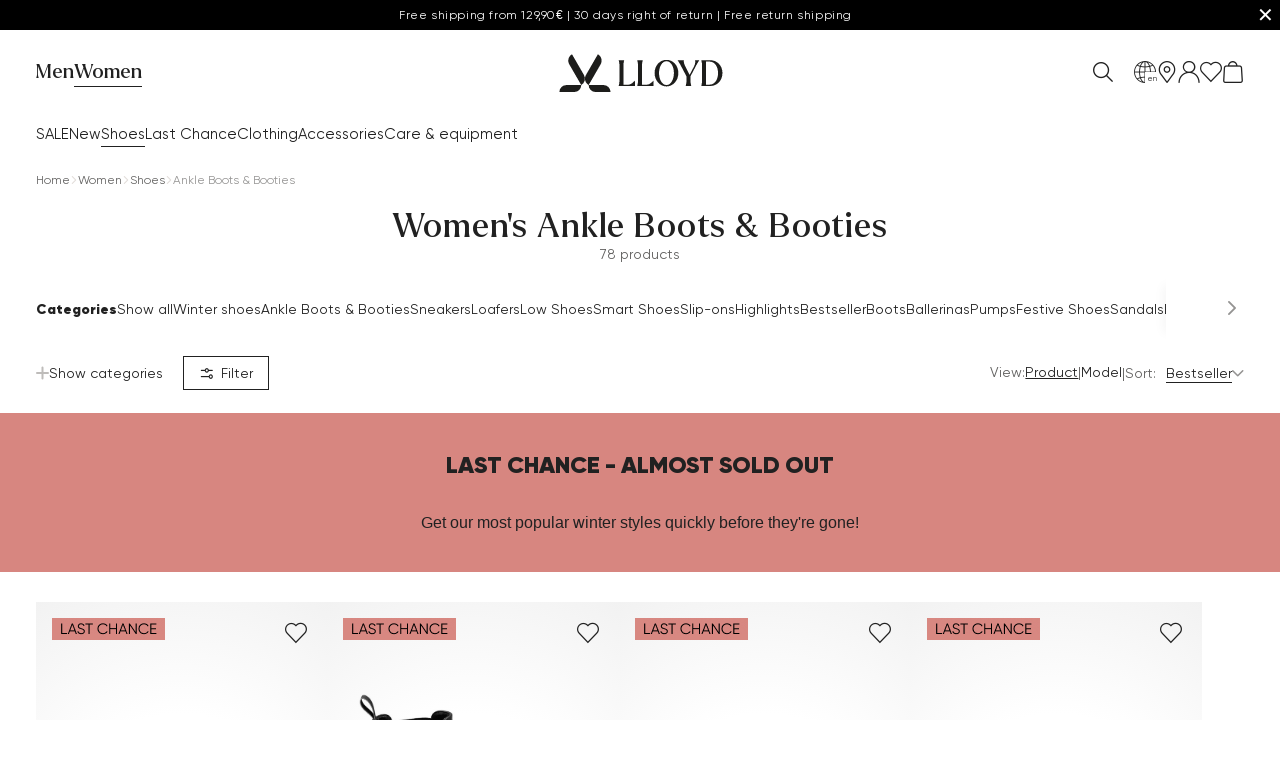

--- FILE ---
content_type: text/html;charset=UTF-8
request_url: https://www.lloyd.com/lu/en/women/shoes/ankle-boots-booties/
body_size: 66702
content:
<!doctype html>
<html class="" lang="en">
  <head>
    <link rel="preconnect" href="https://app.usercentrics.eu"/>
<meta http-equiv="Content-type" content="text/html; charset=utf-8">
<meta name="viewport" content="width=device-width, initial-scale=1.0, minimum-scale=1.0"/>


<meta http-equiv="X-UA-Compatible" content="IE=edge,chrome=1">
<meta http-equiv="cleartype" content="on">
<link rel="search" href="/lu/en/opensearch.xml" type="application/opensearchdescription+xml" title="Search" />

<meta name="robots" content="index, follow, max-snippet:-1, max-image-preview:large, max-video-preview:-1">
  <meta name="description" content="High-quality women&#39;s ankle boots &amp; boots made of leather give you a good feeling day after day. Now to LLOYD.">
  <link href="https://www.lloyd.com/lu/en/women/shoes/ankle-boots-booties/" rel="canonical">
  <title>Women&#39;s leather ankle boots &amp; boots | LLOYD Lifestyle</title>
    <link rel="preload" href="/e9c030622b8dd3496fde0c8b873d1e305c3229f1/assets/novosales/fonts/iconfont.woff2" as="font" type="font/woff" crossorigin>
<link rel="preload" href="/e9c030622b8dd3496fde0c8b873d1e305c3229f1/assets/novosales/fonts/Gilroy-Regular.woff2" as="font" type="font/woff2" crossorigin="anonymous">
<link rel="preload" href="/e9c030622b8dd3496fde0c8b873d1e305c3229f1/assets/novosales/fonts/Gilroy-RegularItalic.woff2" as="font" type="font/woff2" crossorigin="anonymous">
<link rel="preload" href="/e9c030622b8dd3496fde0c8b873d1e305c3229f1/assets/novosales/fonts/Gilroy-Black.woff2" as="font" type="font/woff2" crossorigin="anonymous">
<link rel="preload" href="/e9c030622b8dd3496fde0c8b873d1e305c3229f1/assets/novosales/fonts/Gilroy-BlackItalic.woff2" as="font" type="font/woff2" crossorigin="anonymous">
<link rel="preload" href="/e9c030622b8dd3496fde0c8b873d1e305c3229f1/assets/novosales/fonts/Larken-Regular.woff2" as="font" type="font/woff2" crossorigin="anonymous">
<link rel="preload" href="/e9c030622b8dd3496fde0c8b873d1e305c3229f1/assets/novosales/fonts/Larken-Italic.woff2" as="font" type="font/woff2" crossorigin="anonymous">
<link rel="preload" href="/e9c030622b8dd3496fde0c8b873d1e305c3229f1/assets/novosales/css/styles.css" as="style" onload="this.onload=null;this.rel='stylesheet'" type="text/css" charset="utf-8">
<noscript>
  <link rel="stylesheet" href="/e9c030622b8dd3496fde0c8b873d1e305c3229f1/assets/novosales/css/styles.css" type="text/css" charset="utf-8">
</noscript>
<link rel="apple-touch-icon" href="/e9c030622b8dd3496fde0c8b873d1e305c3229f1/assets/novosales/staticImages/favicon-192x192.png">
<link rel="icon" type="image/png" sizes="192x192" href="/e9c030622b8dd3496fde0c8b873d1e305c3229f1/assets/novosales/staticImages/favicon-192x192.png">
<link rel="icon" type="image/png" sizes="32x32" href="/e9c030622b8dd3496fde0c8b873d1e305c3229f1/assets/novosales/staticImages/favicon-32x32.png">
<link rel="icon" type="image/png" sizes="16x16" href="/e9c030622b8dd3496fde0c8b873d1e305c3229f1/assets/novosales/staticImages/favicon-16x16.png">
<link rel="icon" type="image/svg+xml" href="/e9c030622b8dd3496fde0c8b873d1e305c3229f1/assets/novosales/staticImages/favicon.ico">
<script type="text/javascript">
  window.iShop = {
    config: {
      baseUrl: "https://www.lloyd.com",
    }
  };
</script>

<script>document.documentElement.className += ' js';</script>

<!--[if lte IE 10]>
<script type="text/javascript">
document.location.href = "/lu/en/browser-error/";
</script>
<![endif]-->

<script type="text/javascript" charset="utf-8">
  _ishopevents_url = "/ishop-api/events/";
  _ishopevents = [];

  function teaser_click(link, event) {
    _ishopevents.push(event);
    return true;
  }

</script>

<script type="application/ld+json">{"@context":"https://schema.org/","@type":"BreadcrumbList","itemListElement":[{"@type":"ListItem","item":"https://www.lloyd.com/lu/en/women/","name":"Women","position":0},{"@type":"ListItem","item":"https://www.lloyd.com/lu/en/women/shoes/","name":"Shoes","position":1},{"@type":"ListItem","item":"https://www.lloyd.com/lu/en/women/shoes/ankle-boots-booties/","name":"Ankle Boots & Booties","position":2}]}</script>
  <!-- Usercentrics -->
<script id="usercentrics-cmp" src="https://web.cmp.usercentrics.eu/ui/loader.js" data-settings-id="fSrqmlvre" async></script>
<script>
  window.dataLayer = window.dataLayer || [];

  
    window.__categoryInfo = {"id1":"19415389","id2":"19415391","id3":"19415423","name1":"Women","name2":"Shoes","name3":"Ankle Boots & Booties"};
  </script>

<!-- Google Tag Manager -->
<script>
  (function (w, d, s, l, i) {
    w[l] = w[l] || [];
    w[l].push({ 'gtm.start': new Date().getTime(), event: 'gtm.js' });
    var f = d.getElementsByTagName(s)[0],
      j = d.createElement(s),
      dl = l != 'dataLayer' ? '&l=' + l : '';
    j.async = true;
    j.src = 'https://img.lloyd.com/gtm.js?id=' + i + dl;
    f.parentNode.insertBefore(j, f);
  })(window, document, 'script', 'dataLayer', 'GTM-MLBTDF4X');
</script>
<!-- End Google Tag Manager -->
</head>
  <body class="default-layout ">
    <noscript>
  <iframe
    src="https://img.lloyd.com/ns.html?id=GTM-MLBTDF4X"
    height="0"
    width="0"
    style="display: none; visibility: hidden"
  ></iframe>
</noscript>
<div id="novosales-app" data-language="en">
      <div class="app-container">
        <page-overlay></page-overlay>
        <header class="header">
  <div class="action-banner-placeholder" style="background: #000000">
    <action-banner
      text="<div>Free shipping from 129,90€ | 30 days right of return | Free return shipping</div>"                   
      background-color="#000000"  
      text-color="#fffffff"               
      countdown-date=""   
    >
    </action-banner>
  </div>
  <div
    class="header__wrapper header__wrapper--expanded"
    is="vue:page-header"
    type=""
  >
    <div class="header-desktop header__placeholder header__placeholder--desktop">
      <nav class="header-desktop__navigation navigation">
        <ul class="navigation__list navigation__list--level1">
          <li class="navigation__element">
              <span class="navigation__link navigation__link--level1" style="color: ">
                Men</span>
              </li>
          <li class="navigation__element navigation__element--active">
              <span class="navigation__link navigation__link--level1" style="color: ">
                Women</span>
              <ul class="navigation__list navigation__list--level2">
                  <li class="navigation__element">
                      <span class="navigation__link navigation__link--level2" style="color: ">
                        SALE</span>
                    </li>
                  <li class="navigation__element">
                      <span class="navigation__link navigation__link--level2" style="color: ">
                        New</span>
                    </li>
                  <li class="navigation__element navigation__element--active">
                      <span class="navigation__link navigation__link--level2" style="color: ">
                        Shoes</span>
                    </li>
                  <li class="navigation__element">
                      <span class="navigation__link navigation__link--level2" style="color: ">
                        Last Chance</span>
                    </li>
                  <li class="navigation__element">
                      <span class="navigation__link navigation__link--level2" style="color: ">
                        Clothing</span>
                    </li>
                  <li class="navigation__element">
                      <span class="navigation__link navigation__link--level2" style="color: ">
                        Accessories</span>
                    </li>
                  <li class="navigation__element">
                      <span class="navigation__link navigation__link--level2" style="color: ">
                        Care & equipment</span>
                    </li>
                  </ul>
              </li>
          </ul>
      </nav>
      <a class="header-desktop__link" href="/lu/en/">
        <img
          class="header-desktop__logo"
          width="140"
          height="47"
          alt="LLOYD Home"
          src="/e9c030622b8dd3496fde0c8b873d1e305c3229f1/assets/novosales/staticImages/lloyd-logo-black.svg"
        >
      </a>
      <section class="header-desktop__section-right">
        <div class="search-autosuggest__input-wrapper">
          <div class="search-autosuggest__input search-autosuggest__input--no-hover">
            <div class="input__wrapper header-desktop__search-input--placeholder">
              <input class="input__field" placeholder="Search">
            </div>
          </div>
        </div>
        <div class="header-desktop__actions-wrapper">
          <button class="menu-action menu-action--globe">
            <div class="menu-action__icon"></div>
          </button>
          <button class="menu-action menu-action--storefinder">
              <div class="menu-action__icon"></div>
            </button>
          <button class="menu-action menu-action--account">
            <div class="menu-action__icon"></div>
          </button>
          <button class="menu-action menu-action--wishlist">
            <div class="menu-action__icon"></div>
          </button>
          <button class="menu-action menu-action--cart">
            <div class="menu-action__icon"></div>
          </button>
        </div>
      </section>
    </div>

    <div class="header-mobile header__placeholder header__placeholder--mobile">
      <div class="header-mobile__wrapper">
        <div class="header-mobile__section">
          <button class="header-mobile__button">
            <div class="header-mobile__hamburger">
              <span class="header-mobile__hamburger-line--middle"></span>
            </div>
          </button>

          <button class="menu-action meanu-action--search">
            <div class="menu-action__icon"></div>
          </button>
        </div>

        <div class="header-mobile__section">
          <a href="/" class="header__link">
            <img
              class="header-mobile__logo"
              width="94"
              height="32"
              alt="LLOYD Home"
              src="/e9c030622b8dd3496fde0c8b873d1e305c3229f1/assets/novosales/staticImages/lloyd-logo-black.svg"
            >
          </a>
        </div>

        <div class="header-mobile__section">
          <button class="menu-action meanu-action--wishlist">
            <div class="menu-action__icon"></div>
          </button>

          <button class="menu-action meanu-action--cart">
            <div class="menu-action__icon"></div>
          </button>
        </div>
      </div>
    </div>
  </div>
</header>
<ul class="breadcrumbs ">
  <li class="breadcrumbs__item">
        <a
              class="breadcrumbs__link | link"
              href="/lu/en/"
            >
              <span class="breadcrumbs__label">
                Home</span>
            </a>
          </li>
    <li class="breadcrumbs__item">
        <a
              class="breadcrumbs__link | link"
              href="/lu/en/women/"
            >
              <span class="breadcrumbs__label">
                Women</span>
            </a>
          </li>
    <li class="breadcrumbs__item">
        <a
              class="breadcrumbs__link | link"
              href="/lu/en/women/shoes/"
            >
              <span class="breadcrumbs__label">
                Shoes</span>
            </a>
          </li>
    <li class="breadcrumbs__item">
        <span
              class="breadcrumbs__link"
            >
              <span class="breadcrumbs__label breadcrumbs__label--current">
                Ankle Boots & Booties</span>
            </a>
          </li>
    </ul>
<main class="page-main">
          <div class="container">
            <products-list-page-loader>
  <div class="products-list-page ">
    <div class="products-list-page__header-outer">
      <div class="products-list-page__header">
        <h1 class="products-list-page__headline">
          Women's Ankle Boots & Booties</h1>
        <p class="products-list-page__product-counter">&nbsp;</p>
        <div class="products-list-page__categories-level3">
          </div>
        </div>
      <div class="products-list-page-loader__top-bar">&nbsp;</div>
    </div>
    <div class="products-list-page__teasers-container products-list-page__teasers-container--top">
      <div class="products-list-page__teaser products-list-page__teaser--top">
        <div
    id="HTML_TEASER_OUTPUT"
    class="html-teaser"
  >
    <div style="width: 100%; background-color: #d78680; padding: 13px 0px; text-align: center; line-height: 1.1;" class="tiny_mce_root_block_class"><span style="font-size: 24px;"><b></b></span></div>
<div style="width: 100%; background-color: #d78680; padding: 13px 0px; text-align: center; line-height: 1.1;"><span style="font-size: 24px;"><b>LAST CHANCE - ALMOST SOLD OUT</b></span></div>
<div style="width: 100%; background-color: #d78680; padding: 13px 0px; text-align: center; line-height: 1.1;" class="tiny_mce_root_block_class"><span style="font-size: 12pt;"><span style="line-height: 107%; font-family: Arial, sans-serif;">Get our most popular winter styles quickly before they're gone!</span></span><span style="font-size: 20pt;"><span style="font-size: 14pt;"><span style="line-height: 107%; font-family: Arial, sans-serif;"></span></span></span></div>
<div style="width: 100%; background-color: #d78680; padding: 13px 0px; text-align: center; line-height: 1.1;" class="tiny_mce_root_block_class"><span style="font-size: 12pt;"><span style="line-height: 107%; font-family: Arial, sans-serif;"></span></span></div></div>
</div>
      </div>
    <div class="products-list-page__content">
      <div class="products-list-page-loader__products-list products-list--wide | products-list">
        <div class="products-list__element">
                <div class="product-box">
  <a
    class="product-box__image-container"
    href="/lu/en/p/tova-315-l/25-244-23/"
  >
    <img
          loading="lazy"
          class="product-box__image"
          src="https://www.lloyd.com/im/list-product-desktop-q90-webp/25-244-23_side_1.jpg"
          alt="TOVA 315 L"
          srcset="
              https://www.lloyd.com/im/content-raster-320/list-product-desktop-q90-webp/25-244-23_side_1.jpg 320w,
              https://www.lloyd.com/im/content-raster-480/list-product-desktop-q90-webp/25-244-23_side_1.jpg 480w,
              https://www.lloyd.com/im/content-raster-768/list-product-desktop-q90-webp/25-244-23_side_1.jpg 768w,
              https://www.lloyd.com/im/content-raster-1200/list-product-desktop-q90-webp/25-244-23_side_1.jpg 1200w,
              https://www.lloyd.com/im/content-raster-1920/list-product-desktop-q90-webp/25-244-23_side_1.jpg 1920w
            "
          sizes="(min-width: 1024px) 768px, calc(50vw - 4px)"
        />
      </a>

  <div class="product-box__details">
    <a
      class="product-box__name-wrapper"
      href="/lu/en/p/tova-315-l/25-244-23/"
    >
      <span class="product-box__name">TOVA 315 L</span>
    </a>

    <div class="product-box__price-wrapper">
      <span class="product-box__price">
        169.95 €</span>
    </div>

    <div class="color-variations-slider"></div>
  </div>
</div>
</div>
            <div class="products-list__element">
                <div class="product-box">
  <a
    class="product-box__image-container"
    href="/lu/en/p/mila-315/25-236-00/"
  >
    <img
          loading="lazy"
          class="product-box__image"
          src="https://www.lloyd.com/im/list-product-desktop-q90-webp/25-236-00_side_1.jpg"
          alt="MILA 315"
          srcset="
              https://www.lloyd.com/im/content-raster-320/list-product-desktop-q90-webp/25-236-00_side_1.jpg 320w,
              https://www.lloyd.com/im/content-raster-480/list-product-desktop-q90-webp/25-236-00_side_1.jpg 480w,
              https://www.lloyd.com/im/content-raster-768/list-product-desktop-q90-webp/25-236-00_side_1.jpg 768w,
              https://www.lloyd.com/im/content-raster-1200/list-product-desktop-q90-webp/25-236-00_side_1.jpg 1200w,
              https://www.lloyd.com/im/content-raster-1920/list-product-desktop-q90-webp/25-236-00_side_1.jpg 1920w
            "
          sizes="(min-width: 1024px) 768px, calc(50vw - 4px)"
        />
      </a>

  <div class="product-box__details">
    <a
      class="product-box__name-wrapper"
      href="/lu/en/p/mila-315/25-236-00/"
    >
      <span class="product-box__name">MILA 315</span>
    </a>

    <div class="product-box__price-wrapper">
      <span class="product-box__price">
        94.95 €</span>
    </div>

    <div class="color-variations-slider"></div>
  </div>
</div>
</div>
            <div class="products-list__element">
                <div class="product-box">
  <a
    class="product-box__image-container"
    href="/lu/en/p/haven-275/25-051-00/"
  >
    <img
          loading="lazy"
          class="product-box__image"
          src="https://www.lloyd.com/im/list-product-desktop-q90-webp/25-051-00_side_1.jpg"
          alt="HAVEN 275"
          srcset="
              https://www.lloyd.com/im/content-raster-320/list-product-desktop-q90-webp/25-051-00_side_1.jpg 320w,
              https://www.lloyd.com/im/content-raster-480/list-product-desktop-q90-webp/25-051-00_side_1.jpg 480w,
              https://www.lloyd.com/im/content-raster-768/list-product-desktop-q90-webp/25-051-00_side_1.jpg 768w,
              https://www.lloyd.com/im/content-raster-1200/list-product-desktop-q90-webp/25-051-00_side_1.jpg 1200w,
              https://www.lloyd.com/im/content-raster-1920/list-product-desktop-q90-webp/25-051-00_side_1.jpg 1920w
            "
          sizes="(min-width: 1024px) 768px, calc(50vw - 4px)"
        />
      </a>

  <div class="product-box__details">
    <a
      class="product-box__name-wrapper"
      href="/lu/en/p/haven-275/25-051-00/"
    >
      <span class="product-box__name">HAVEN 275</span>
    </a>

    <div class="product-box__price-wrapper">
      <span class="product-box__price">
        139.95 €</span>
    </div>

    <div class="color-variations-slider"></div>
  </div>
</div>
</div>
            <div class="products-list__element">
                <div class="product-box">
  <a
    class="product-box__image-container"
    href="/lu/en/p/haven-275/25-051-21/"
  >
    <img
          loading="lazy"
          class="product-box__image"
          src="https://www.lloyd.com/im/list-product-desktop-q90-webp/25-051-21_side_1.jpg"
          alt="HAVEN 275"
          srcset="
              https://www.lloyd.com/im/content-raster-320/list-product-desktop-q90-webp/25-051-21_side_1.jpg 320w,
              https://www.lloyd.com/im/content-raster-480/list-product-desktop-q90-webp/25-051-21_side_1.jpg 480w,
              https://www.lloyd.com/im/content-raster-768/list-product-desktop-q90-webp/25-051-21_side_1.jpg 768w,
              https://www.lloyd.com/im/content-raster-1200/list-product-desktop-q90-webp/25-051-21_side_1.jpg 1200w,
              https://www.lloyd.com/im/content-raster-1920/list-product-desktop-q90-webp/25-051-21_side_1.jpg 1920w
            "
          sizes="(min-width: 1024px) 768px, calc(50vw - 4px)"
        />
      </a>

  <div class="product-box__details">
    <a
      class="product-box__name-wrapper"
      href="/lu/en/p/haven-275/25-051-21/"
    >
      <span class="product-box__name">HAVEN 275</span>
    </a>

    <div class="product-box__price-wrapper">
      <span class="product-box__price">
        139.95 €</span>
    </div>

    <div class="color-variations-slider"></div>
  </div>
</div>
</div>
            <div class="products-list__element">
                <div class="product-box">
  <a
    class="product-box__image-container"
    href="/lu/en/p/haven-275/25-051-22/"
  >
    <img
          loading="lazy"
          class="product-box__image"
          src="https://www.lloyd.com/im/list-product-desktop-q90-webp/25-051-22_side_1.jpg"
          alt="HAVEN 275"
          srcset="
              https://www.lloyd.com/im/content-raster-320/list-product-desktop-q90-webp/25-051-22_side_1.jpg 320w,
              https://www.lloyd.com/im/content-raster-480/list-product-desktop-q90-webp/25-051-22_side_1.jpg 480w,
              https://www.lloyd.com/im/content-raster-768/list-product-desktop-q90-webp/25-051-22_side_1.jpg 768w,
              https://www.lloyd.com/im/content-raster-1200/list-product-desktop-q90-webp/25-051-22_side_1.jpg 1200w,
              https://www.lloyd.com/im/content-raster-1920/list-product-desktop-q90-webp/25-051-22_side_1.jpg 1920w
            "
          sizes="(min-width: 1024px) 768px, calc(50vw - 4px)"
        />
      </a>

  <div class="product-box__details">
    <a
      class="product-box__name-wrapper"
      href="/lu/en/p/haven-275/25-051-22/"
    >
      <span class="product-box__name">HAVEN 275</span>
    </a>

    <div class="product-box__price-wrapper">
      <span class="product-box__price">
        139.95 €</span>
    </div>

    <div class="color-variations-slider"></div>
  </div>
</div>
</div>
            <div class="products-list__element">
                <div class="product-box">
  <a
    class="product-box__image-container"
    href="/lu/en/p/haven-275/25-051-23/"
  >
    <img
          loading="lazy"
          class="product-box__image"
          src="https://www.lloyd.com/im/list-product-desktop-q90-webp/25-051-23_side_1.jpg"
          alt="HAVEN 275"
          srcset="
              https://www.lloyd.com/im/content-raster-320/list-product-desktop-q90-webp/25-051-23_side_1.jpg 320w,
              https://www.lloyd.com/im/content-raster-480/list-product-desktop-q90-webp/25-051-23_side_1.jpg 480w,
              https://www.lloyd.com/im/content-raster-768/list-product-desktop-q90-webp/25-051-23_side_1.jpg 768w,
              https://www.lloyd.com/im/content-raster-1200/list-product-desktop-q90-webp/25-051-23_side_1.jpg 1200w,
              https://www.lloyd.com/im/content-raster-1920/list-product-desktop-q90-webp/25-051-23_side_1.jpg 1920w
            "
          sizes="(min-width: 1024px) 768px, calc(50vw - 4px)"
        />
      </a>

  <div class="product-box__details">
    <a
      class="product-box__name-wrapper"
      href="/lu/en/p/haven-275/25-051-23/"
    >
      <span class="product-box__name">HAVEN 275</span>
    </a>

    <div class="product-box__price-wrapper">
      <span class="product-box__price">
        139.95 €</span>
    </div>

    <div class="color-variations-slider"></div>
  </div>
</div>
</div>
            <div class="products-list__element">
                <div class="product-box">
  <a
    class="product-box__image-container"
    href="/lu/en/p/sensa-315/25-047-20/"
  >
    <img
          loading="lazy"
          class="product-box__image"
          src="https://www.lloyd.com/im/list-product-desktop-q90-webp/25-047-20_side_1.jpg"
          alt="SENSA 315"
          srcset="
              https://www.lloyd.com/im/content-raster-320/list-product-desktop-q90-webp/25-047-20_side_1.jpg 320w,
              https://www.lloyd.com/im/content-raster-480/list-product-desktop-q90-webp/25-047-20_side_1.jpg 480w,
              https://www.lloyd.com/im/content-raster-768/list-product-desktop-q90-webp/25-047-20_side_1.jpg 768w,
              https://www.lloyd.com/im/content-raster-1200/list-product-desktop-q90-webp/25-047-20_side_1.jpg 1200w,
              https://www.lloyd.com/im/content-raster-1920/list-product-desktop-q90-webp/25-047-20_side_1.jpg 1920w
            "
          sizes="(min-width: 1024px) 768px, calc(50vw - 4px)"
        />
      </a>

  <div class="product-box__details">
    <a
      class="product-box__name-wrapper"
      href="/lu/en/p/sensa-315/25-047-20/"
    >
      <span class="product-box__name">SENSA 315</span>
    </a>

    <div class="product-box__price-wrapper">
      <span class="product-box__price">
        144.95 €</span>
    </div>

    <div class="color-variations-slider"></div>
  </div>
</div>
</div>
            <div class="products-list__element">
                <div class="product-box">
  <a
    class="product-box__image-container"
    href="/lu/en/p/sensa-315/25-047-21/"
  >
    <img
          loading="lazy"
          class="product-box__image"
          src="https://www.lloyd.com/im/list-product-desktop-q90-webp/25-047-21_side_1.jpg"
          alt="SENSA 315"
          srcset="
              https://www.lloyd.com/im/content-raster-320/list-product-desktop-q90-webp/25-047-21_side_1.jpg 320w,
              https://www.lloyd.com/im/content-raster-480/list-product-desktop-q90-webp/25-047-21_side_1.jpg 480w,
              https://www.lloyd.com/im/content-raster-768/list-product-desktop-q90-webp/25-047-21_side_1.jpg 768w,
              https://www.lloyd.com/im/content-raster-1200/list-product-desktop-q90-webp/25-047-21_side_1.jpg 1200w,
              https://www.lloyd.com/im/content-raster-1920/list-product-desktop-q90-webp/25-047-21_side_1.jpg 1920w
            "
          sizes="(min-width: 1024px) 768px, calc(50vw - 4px)"
        />
      </a>

  <div class="product-box__details">
    <a
      class="product-box__name-wrapper"
      href="/lu/en/p/sensa-315/25-047-21/"
    >
      <span class="product-box__name">SENSA 315</span>
    </a>

    <div class="product-box__price-wrapper">
      <span class="product-box__price">
        144.95 €</span>
    </div>

    <div class="color-variations-slider"></div>
  </div>
</div>
</div>
            <div class="products-list__element">
                <div class="product-box">
  <a
    class="product-box__image-container"
    href="/lu/en/p/sensa-315/25-047-22/"
  >
    <img
          loading="lazy"
          class="product-box__image"
          src="https://www.lloyd.com/im/list-product-desktop-q90-webp/25-047-22_side_1.jpg"
          alt="SENSA 315"
          srcset="
              https://www.lloyd.com/im/content-raster-320/list-product-desktop-q90-webp/25-047-22_side_1.jpg 320w,
              https://www.lloyd.com/im/content-raster-480/list-product-desktop-q90-webp/25-047-22_side_1.jpg 480w,
              https://www.lloyd.com/im/content-raster-768/list-product-desktop-q90-webp/25-047-22_side_1.jpg 768w,
              https://www.lloyd.com/im/content-raster-1200/list-product-desktop-q90-webp/25-047-22_side_1.jpg 1200w,
              https://www.lloyd.com/im/content-raster-1920/list-product-desktop-q90-webp/25-047-22_side_1.jpg 1920w
            "
          sizes="(min-width: 1024px) 768px, calc(50vw - 4px)"
        />
      </a>

  <div class="product-box__details">
    <a
      class="product-box__name-wrapper"
      href="/lu/en/p/sensa-315/25-047-22/"
    >
      <span class="product-box__name">SENSA 315</span>
    </a>

    <div class="product-box__price-wrapper">
      <span class="product-box__price">
        144.95 €</span>
    </div>

    <div class="color-variations-slider"></div>
  </div>
</div>
</div>
            <div class="products-list__element">
                <div class="product-box">
  <a
    class="product-box__image-container"
    href="/lu/en/p/aura-375/25-015-10/"
  >
    <img
          loading="lazy"
          class="product-box__image"
          src="https://www.lloyd.com/im/list-product-desktop-q90-webp/25-015-10_side_1.jpg"
          alt="AURA 375"
          srcset="
              https://www.lloyd.com/im/content-raster-320/list-product-desktop-q90-webp/25-015-10_side_1.jpg 320w,
              https://www.lloyd.com/im/content-raster-480/list-product-desktop-q90-webp/25-015-10_side_1.jpg 480w,
              https://www.lloyd.com/im/content-raster-768/list-product-desktop-q90-webp/25-015-10_side_1.jpg 768w,
              https://www.lloyd.com/im/content-raster-1200/list-product-desktop-q90-webp/25-015-10_side_1.jpg 1200w,
              https://www.lloyd.com/im/content-raster-1920/list-product-desktop-q90-webp/25-015-10_side_1.jpg 1920w
            "
          sizes="(min-width: 1024px) 768px, calc(50vw - 4px)"
        />
      </a>

  <div class="product-box__details">
    <a
      class="product-box__name-wrapper"
      href="/lu/en/p/aura-375/25-015-10/"
    >
      <span class="product-box__name">AURA 375</span>
    </a>

    <div class="product-box__price-wrapper">
      <span class="product-box__price">
        204.95 €</span>
    </div>

    <div class="color-variations-slider"></div>
  </div>
</div>
</div>
            <div class="products-list__element">
                <div class="product-box">
  <a
    class="product-box__image-container"
    href="/lu/en/p/aura-375/25-015-14/"
  >
    <img
          loading="lazy"
          class="product-box__image"
          src="https://www.lloyd.com/im/list-product-desktop-q90-webp/25-015-14_side_1.jpg"
          alt="AURA 375"
          srcset="
              https://www.lloyd.com/im/content-raster-320/list-product-desktop-q90-webp/25-015-14_side_1.jpg 320w,
              https://www.lloyd.com/im/content-raster-480/list-product-desktop-q90-webp/25-015-14_side_1.jpg 480w,
              https://www.lloyd.com/im/content-raster-768/list-product-desktop-q90-webp/25-015-14_side_1.jpg 768w,
              https://www.lloyd.com/im/content-raster-1200/list-product-desktop-q90-webp/25-015-14_side_1.jpg 1200w,
              https://www.lloyd.com/im/content-raster-1920/list-product-desktop-q90-webp/25-015-14_side_1.jpg 1920w
            "
          sizes="(min-width: 1024px) 768px, calc(50vw - 4px)"
        />
      </a>

  <div class="product-box__details">
    <a
      class="product-box__name-wrapper"
      href="/lu/en/p/aura-375/25-015-14/"
    >
      <span class="product-box__name">AURA 375</span>
    </a>

    <div class="product-box__price-wrapper">
      <span class="product-box__price">
        204.95 €</span>
    </div>

    <div class="color-variations-slider"></div>
  </div>
</div>
</div>
            <div class="products-list__element">
                <div class="product-box">
  <a
    class="product-box__image-container"
    href="/lu/en/p/aura-345-l/25-011-00/"
  >
    <img
          loading="lazy"
          class="product-box__image"
          src="https://www.lloyd.com/im/list-product-desktop-q90-webp/25-011-00_side_1.jpg"
          alt="AURA 345 L"
          srcset="
              https://www.lloyd.com/im/content-raster-320/list-product-desktop-q90-webp/25-011-00_side_1.jpg 320w,
              https://www.lloyd.com/im/content-raster-480/list-product-desktop-q90-webp/25-011-00_side_1.jpg 480w,
              https://www.lloyd.com/im/content-raster-768/list-product-desktop-q90-webp/25-011-00_side_1.jpg 768w,
              https://www.lloyd.com/im/content-raster-1200/list-product-desktop-q90-webp/25-011-00_side_1.jpg 1200w,
              https://www.lloyd.com/im/content-raster-1920/list-product-desktop-q90-webp/25-011-00_side_1.jpg 1920w
            "
          sizes="(min-width: 1024px) 768px, calc(50vw - 4px)"
        />
      </a>

  <div class="product-box__details">
    <a
      class="product-box__name-wrapper"
      href="/lu/en/p/aura-345-l/25-011-00/"
    >
      <span class="product-box__name">AURA 345 L</span>
    </a>

    <div class="product-box__price-wrapper">
      <span class="product-box__price">
        224.95 €</span>
    </div>

    <div class="color-variations-slider"></div>
  </div>
</div>
</div>
            <div class="products-list__element">
                <div class="product-box">
  <a
    class="product-box__image-container"
    href="/lu/en/p/aura-345-l/25-011-03/"
  >
    <img
          loading="lazy"
          class="product-box__image"
          src="https://www.lloyd.com/im/list-product-desktop-q90-webp/25-011-03_side_1.jpg"
          alt="AURA 345 L"
          srcset="
              https://www.lloyd.com/im/content-raster-320/list-product-desktop-q90-webp/25-011-03_side_1.jpg 320w,
              https://www.lloyd.com/im/content-raster-480/list-product-desktop-q90-webp/25-011-03_side_1.jpg 480w,
              https://www.lloyd.com/im/content-raster-768/list-product-desktop-q90-webp/25-011-03_side_1.jpg 768w,
              https://www.lloyd.com/im/content-raster-1200/list-product-desktop-q90-webp/25-011-03_side_1.jpg 1200w,
              https://www.lloyd.com/im/content-raster-1920/list-product-desktop-q90-webp/25-011-03_side_1.jpg 1920w
            "
          sizes="(min-width: 1024px) 768px, calc(50vw - 4px)"
        />
      </a>

  <div class="product-box__details">
    <a
      class="product-box__name-wrapper"
      href="/lu/en/p/aura-345-l/25-011-03/"
    >
      <span class="product-box__name">AURA 345 L</span>
    </a>

    <div class="product-box__price-wrapper">
      <span class="product-box__price">
        224.95 €</span>
    </div>

    <div class="color-variations-slider"></div>
  </div>
</div>
</div>
            <div class="products-list__element">
                <div class="product-box">
  <a
    class="product-box__image-container"
    href="/lu/en/p/aura-345-l/25-011-04/"
  >
    <img
          loading="lazy"
          class="product-box__image"
          src="https://www.lloyd.com/im/list-product-desktop-q90-webp/25-011-04_side_1.jpg"
          alt="AURA 345 L"
          srcset="
              https://www.lloyd.com/im/content-raster-320/list-product-desktop-q90-webp/25-011-04_side_1.jpg 320w,
              https://www.lloyd.com/im/content-raster-480/list-product-desktop-q90-webp/25-011-04_side_1.jpg 480w,
              https://www.lloyd.com/im/content-raster-768/list-product-desktop-q90-webp/25-011-04_side_1.jpg 768w,
              https://www.lloyd.com/im/content-raster-1200/list-product-desktop-q90-webp/25-011-04_side_1.jpg 1200w,
              https://www.lloyd.com/im/content-raster-1920/list-product-desktop-q90-webp/25-011-04_side_1.jpg 1920w
            "
          sizes="(min-width: 1024px) 768px, calc(50vw - 4px)"
        />
      </a>

  <div class="product-box__details">
    <a
      class="product-box__name-wrapper"
      href="/lu/en/p/aura-345-l/25-011-04/"
    >
      <span class="product-box__name">AURA 345 L</span>
    </a>

    <div class="product-box__price-wrapper">
      <span class="product-box__price">
        224.95 €</span>
    </div>

    <div class="color-variations-slider"></div>
  </div>
</div>
</div>
            <div class="products-list__element">
                <div class="product-box">
  <a
    class="product-box__image-container"
    href="/lu/en/p/aura-318/25-010-00/"
  >
    <img
          loading="lazy"
          class="product-box__image"
          src="https://www.lloyd.com/im/list-product-desktop-q90-webp/25-010-00_side_1.jpg"
          alt="AURA 318"
          srcset="
              https://www.lloyd.com/im/content-raster-320/list-product-desktop-q90-webp/25-010-00_side_1.jpg 320w,
              https://www.lloyd.com/im/content-raster-480/list-product-desktop-q90-webp/25-010-00_side_1.jpg 480w,
              https://www.lloyd.com/im/content-raster-768/list-product-desktop-q90-webp/25-010-00_side_1.jpg 768w,
              https://www.lloyd.com/im/content-raster-1200/list-product-desktop-q90-webp/25-010-00_side_1.jpg 1200w,
              https://www.lloyd.com/im/content-raster-1920/list-product-desktop-q90-webp/25-010-00_side_1.jpg 1920w
            "
          sizes="(min-width: 1024px) 768px, calc(50vw - 4px)"
        />
      </a>

  <div class="product-box__details">
    <a
      class="product-box__name-wrapper"
      href="/lu/en/p/aura-318/25-010-00/"
    >
      <span class="product-box__name">AURA 318</span>
    </a>

    <div class="product-box__price-wrapper">
      <span class="product-box__price">
        244.95 €</span>
    </div>

    <div class="color-variations-slider"></div>
  </div>
</div>
</div>
            <div class="products-list__element">
                <div class="product-box">
  <a
    class="product-box__image-container"
    href="/lu/en/p/aura-318/25-010-01/"
  >
    <img
          loading="lazy"
          class="product-box__image"
          src="https://www.lloyd.com/im/list-product-desktop-q90-webp/25-010-01_side_1.jpg"
          alt="AURA 318"
          srcset="
              https://www.lloyd.com/im/content-raster-320/list-product-desktop-q90-webp/25-010-01_side_1.jpg 320w,
              https://www.lloyd.com/im/content-raster-480/list-product-desktop-q90-webp/25-010-01_side_1.jpg 480w,
              https://www.lloyd.com/im/content-raster-768/list-product-desktop-q90-webp/25-010-01_side_1.jpg 768w,
              https://www.lloyd.com/im/content-raster-1200/list-product-desktop-q90-webp/25-010-01_side_1.jpg 1200w,
              https://www.lloyd.com/im/content-raster-1920/list-product-desktop-q90-webp/25-010-01_side_1.jpg 1920w
            "
          sizes="(min-width: 1024px) 768px, calc(50vw - 4px)"
        />
      </a>

  <div class="product-box__details">
    <a
      class="product-box__name-wrapper"
      href="/lu/en/p/aura-318/25-010-01/"
    >
      <span class="product-box__name">AURA 318</span>
    </a>

    <div class="product-box__price-wrapper">
      <span class="product-box__price">
        244.95 €</span>
    </div>

    <div class="color-variations-slider"></div>
  </div>
</div>
</div>
            <div class="products-list__element">
                <div class="product-box">
  <a
    class="product-box__image-container"
    href="/lu/en/p/tova-315-l/25-244-20/"
  >
    <img
          loading="lazy"
          class="product-box__image"
          src="https://www.lloyd.com/im/list-product-desktop-q90-webp/25-244-20_side_1.jpg"
          alt="TOVA 315 L"
          srcset="
              https://www.lloyd.com/im/content-raster-320/list-product-desktop-q90-webp/25-244-20_side_1.jpg 320w,
              https://www.lloyd.com/im/content-raster-480/list-product-desktop-q90-webp/25-244-20_side_1.jpg 480w,
              https://www.lloyd.com/im/content-raster-768/list-product-desktop-q90-webp/25-244-20_side_1.jpg 768w,
              https://www.lloyd.com/im/content-raster-1200/list-product-desktop-q90-webp/25-244-20_side_1.jpg 1200w,
              https://www.lloyd.com/im/content-raster-1920/list-product-desktop-q90-webp/25-244-20_side_1.jpg 1920w
            "
          sizes="(min-width: 1024px) 768px, calc(50vw - 4px)"
        />
      </a>

  <div class="product-box__details">
    <a
      class="product-box__name-wrapper"
      href="/lu/en/p/tova-315-l/25-244-20/"
    >
      <span class="product-box__name">TOVA 315 L</span>
    </a>

    <div class="product-box__price-wrapper">
      <span class="product-box__price">
        169.95 €</span>
    </div>

    <div class="color-variations-slider"></div>
  </div>
</div>
</div>
            <div class="products-list__element">
                <div class="product-box">
  <a
    class="product-box__image-container"
    href="/lu/en/p/tova-315-l/25-244-22/"
  >
    <img
          loading="lazy"
          class="product-box__image"
          src="https://www.lloyd.com/im/list-product-desktop-q90-webp/25-244-22_side_1.jpg"
          alt="TOVA 315 L"
          srcset="
              https://www.lloyd.com/im/content-raster-320/list-product-desktop-q90-webp/25-244-22_side_1.jpg 320w,
              https://www.lloyd.com/im/content-raster-480/list-product-desktop-q90-webp/25-244-22_side_1.jpg 480w,
              https://www.lloyd.com/im/content-raster-768/list-product-desktop-q90-webp/25-244-22_side_1.jpg 768w,
              https://www.lloyd.com/im/content-raster-1200/list-product-desktop-q90-webp/25-244-22_side_1.jpg 1200w,
              https://www.lloyd.com/im/content-raster-1920/list-product-desktop-q90-webp/25-244-22_side_1.jpg 1920w
            "
          sizes="(min-width: 1024px) 768px, calc(50vw - 4px)"
        />
      </a>

  <div class="product-box__details">
    <a
      class="product-box__name-wrapper"
      href="/lu/en/p/tova-315-l/25-244-22/"
    >
      <span class="product-box__name">TOVA 315 L</span>
    </a>

    <div class="product-box__price-wrapper">
      <span class="product-box__price">
        169.95 €</span>
    </div>

    <div class="color-variations-slider"></div>
  </div>
</div>
</div>
            <div class="products-list__element">
                <div class="product-box">
  <a
    class="product-box__image-container"
    href="/lu/en/p/tova-325-l/25-240-22/"
  >
    <img
          loading="lazy"
          class="product-box__image"
          src="https://www.lloyd.com/im/list-product-desktop-q90-webp/25-240-22_side_1.jpg"
          alt="TOVA 325 L"
          srcset="
              https://www.lloyd.com/im/content-raster-320/list-product-desktop-q90-webp/25-240-22_side_1.jpg 320w,
              https://www.lloyd.com/im/content-raster-480/list-product-desktop-q90-webp/25-240-22_side_1.jpg 480w,
              https://www.lloyd.com/im/content-raster-768/list-product-desktop-q90-webp/25-240-22_side_1.jpg 768w,
              https://www.lloyd.com/im/content-raster-1200/list-product-desktop-q90-webp/25-240-22_side_1.jpg 1200w,
              https://www.lloyd.com/im/content-raster-1920/list-product-desktop-q90-webp/25-240-22_side_1.jpg 1920w
            "
          sizes="(min-width: 1024px) 768px, calc(50vw - 4px)"
        />
      </a>

  <div class="product-box__details">
    <a
      class="product-box__name-wrapper"
      href="/lu/en/p/tova-325-l/25-240-22/"
    >
      <span class="product-box__name">TOVA 325 L</span>
    </a>

    <div class="product-box__price-wrapper">
      <span class="product-box__price">
        174.95 €</span>
    </div>

    <div class="color-variations-slider"></div>
  </div>
</div>
</div>
            <div class="products-list__element">
                <div class="product-box">
  <a
    class="product-box__image-container"
    href="/lu/en/p/tova-325-l/25-240-23/"
  >
    <img
          loading="lazy"
          class="product-box__image"
          src="https://www.lloyd.com/im/list-product-desktop-q90-webp/25-240-23_side_1.jpg"
          alt="TOVA 325 L"
          srcset="
              https://www.lloyd.com/im/content-raster-320/list-product-desktop-q90-webp/25-240-23_side_1.jpg 320w,
              https://www.lloyd.com/im/content-raster-480/list-product-desktop-q90-webp/25-240-23_side_1.jpg 480w,
              https://www.lloyd.com/im/content-raster-768/list-product-desktop-q90-webp/25-240-23_side_1.jpg 768w,
              https://www.lloyd.com/im/content-raster-1200/list-product-desktop-q90-webp/25-240-23_side_1.jpg 1200w,
              https://www.lloyd.com/im/content-raster-1920/list-product-desktop-q90-webp/25-240-23_side_1.jpg 1920w
            "
          sizes="(min-width: 1024px) 768px, calc(50vw - 4px)"
        />
      </a>

  <div class="product-box__details">
    <a
      class="product-box__name-wrapper"
      href="/lu/en/p/tova-325-l/25-240-23/"
    >
      <span class="product-box__name">TOVA 325 L</span>
    </a>

    <div class="product-box__price-wrapper">
      <span class="product-box__price">
        174.95 €</span>
    </div>

    <div class="color-variations-slider"></div>
  </div>
</div>
</div>
            <div class="products-list__element">
                <div class="product-box">
  <a
    class="product-box__image-container"
    href="/lu/en/p/tova-325-l/25-240-20/"
  >
    <img
          loading="lazy"
          class="product-box__image"
          src="https://www.lloyd.com/im/list-product-desktop-q90-webp/25-240-20_side_1.jpg"
          alt="TOVA 325 L"
          srcset="
              https://www.lloyd.com/im/content-raster-320/list-product-desktop-q90-webp/25-240-20_side_1.jpg 320w,
              https://www.lloyd.com/im/content-raster-480/list-product-desktop-q90-webp/25-240-20_side_1.jpg 480w,
              https://www.lloyd.com/im/content-raster-768/list-product-desktop-q90-webp/25-240-20_side_1.jpg 768w,
              https://www.lloyd.com/im/content-raster-1200/list-product-desktop-q90-webp/25-240-20_side_1.jpg 1200w,
              https://www.lloyd.com/im/content-raster-1920/list-product-desktop-q90-webp/25-240-20_side_1.jpg 1920w
            "
          sizes="(min-width: 1024px) 768px, calc(50vw - 4px)"
        />
      </a>

  <div class="product-box__details">
    <a
      class="product-box__name-wrapper"
      href="/lu/en/p/tova-325-l/25-240-20/"
    >
      <span class="product-box__name">TOVA 325 L</span>
    </a>

    <div class="product-box__price-wrapper">
      <span class="product-box__price">
        174.95 €</span>
    </div>

    <div class="color-variations-slider"></div>
  </div>
</div>
</div>
            <div class="products-list__element">
                <div class="product-box">
  <a
    class="product-box__image-container"
    href="/lu/en/p/amara-420/25-169-00/"
  >
    <img
          loading="lazy"
          class="product-box__image"
          src="https://www.lloyd.com/im/list-product-desktop-q90-webp/25-169-00_side_1.jpg"
          alt="AMARA 420"
          srcset="
              https://www.lloyd.com/im/content-raster-320/list-product-desktop-q90-webp/25-169-00_side_1.jpg 320w,
              https://www.lloyd.com/im/content-raster-480/list-product-desktop-q90-webp/25-169-00_side_1.jpg 480w,
              https://www.lloyd.com/im/content-raster-768/list-product-desktop-q90-webp/25-169-00_side_1.jpg 768w,
              https://www.lloyd.com/im/content-raster-1200/list-product-desktop-q90-webp/25-169-00_side_1.jpg 1200w,
              https://www.lloyd.com/im/content-raster-1920/list-product-desktop-q90-webp/25-169-00_side_1.jpg 1920w
            "
          sizes="(min-width: 1024px) 768px, calc(50vw - 4px)"
        />
      </a>

  <div class="product-box__details">
    <a
      class="product-box__name-wrapper"
      href="/lu/en/p/amara-420/25-169-00/"
    >
      <span class="product-box__name">AMARA 420</span>
    </a>

    <div class="product-box__price-wrapper">
      <span class="product-box__price">
        104.95 €</span>
    </div>

    <div class="color-variations-slider"></div>
  </div>
</div>
</div>
            <div class="products-list__element">
                <div class="product-box">
  <a
    class="product-box__image-container"
    href="/lu/en/p/amara-420/25-169-06/"
  >
    <img
          loading="lazy"
          class="product-box__image"
          src="https://www.lloyd.com/im/list-product-desktop-q90-webp/25-169-06_side_1.jpg"
          alt="AMARA 420"
          srcset="
              https://www.lloyd.com/im/content-raster-320/list-product-desktop-q90-webp/25-169-06_side_1.jpg 320w,
              https://www.lloyd.com/im/content-raster-480/list-product-desktop-q90-webp/25-169-06_side_1.jpg 480w,
              https://www.lloyd.com/im/content-raster-768/list-product-desktop-q90-webp/25-169-06_side_1.jpg 768w,
              https://www.lloyd.com/im/content-raster-1200/list-product-desktop-q90-webp/25-169-06_side_1.jpg 1200w,
              https://www.lloyd.com/im/content-raster-1920/list-product-desktop-q90-webp/25-169-06_side_1.jpg 1920w
            "
          sizes="(min-width: 1024px) 768px, calc(50vw - 4px)"
        />
      </a>

  <div class="product-box__details">
    <a
      class="product-box__name-wrapper"
      href="/lu/en/p/amara-420/25-169-06/"
    >
      <span class="product-box__name">AMARA 420</span>
    </a>

    <div class="product-box__price-wrapper">
      <span class="product-box__price">
        104.95 €</span>
    </div>

    <div class="color-variations-slider"></div>
  </div>
</div>
</div>
            <div class="products-list__element">
                <div class="product-box">
  <a
    class="product-box__image-container"
    href="/lu/en/p/amara-420/25-169-22/"
  >
    <img
          loading="lazy"
          class="product-box__image"
          src="https://www.lloyd.com/im/list-product-desktop-q90-webp/25-169-22_side_1.jpg"
          alt="AMARA 420"
          srcset="
              https://www.lloyd.com/im/content-raster-320/list-product-desktop-q90-webp/25-169-22_side_1.jpg 320w,
              https://www.lloyd.com/im/content-raster-480/list-product-desktop-q90-webp/25-169-22_side_1.jpg 480w,
              https://www.lloyd.com/im/content-raster-768/list-product-desktop-q90-webp/25-169-22_side_1.jpg 768w,
              https://www.lloyd.com/im/content-raster-1200/list-product-desktop-q90-webp/25-169-22_side_1.jpg 1200w,
              https://www.lloyd.com/im/content-raster-1920/list-product-desktop-q90-webp/25-169-22_side_1.jpg 1920w
            "
          sizes="(min-width: 1024px) 768px, calc(50vw - 4px)"
        />
      </a>

  <div class="product-box__details">
    <a
      class="product-box__name-wrapper"
      href="/lu/en/p/amara-420/25-169-22/"
    >
      <span class="product-box__name">AMARA 420</span>
    </a>

    <div class="product-box__price-wrapper">
      <span class="product-box__price">
        104.95 €</span>
    </div>

    <div class="color-variations-slider"></div>
  </div>
</div>
</div>
            <div class="products-list__element">
                <div class="product-box">
  <a
    class="product-box__image-container"
    href="/lu/en/p/amara-420/25-169-25/"
  >
    <img
          loading="lazy"
          class="product-box__image"
          src="https://www.lloyd.com/im/list-product-desktop-q90-webp/25-169-25_side_1.jpg"
          alt="AMARA 420"
          srcset="
              https://www.lloyd.com/im/content-raster-320/list-product-desktop-q90-webp/25-169-25_side_1.jpg 320w,
              https://www.lloyd.com/im/content-raster-480/list-product-desktop-q90-webp/25-169-25_side_1.jpg 480w,
              https://www.lloyd.com/im/content-raster-768/list-product-desktop-q90-webp/25-169-25_side_1.jpg 768w,
              https://www.lloyd.com/im/content-raster-1200/list-product-desktop-q90-webp/25-169-25_side_1.jpg 1200w,
              https://www.lloyd.com/im/content-raster-1920/list-product-desktop-q90-webp/25-169-25_side_1.jpg 1920w
            "
          sizes="(min-width: 1024px) 768px, calc(50vw - 4px)"
        />
      </a>

  <div class="product-box__details">
    <a
      class="product-box__name-wrapper"
      href="/lu/en/p/amara-420/25-169-25/"
    >
      <span class="product-box__name">AMARA 420</span>
    </a>

    <div class="product-box__price-wrapper">
      <span class="product-box__price">
        104.95 €</span>
    </div>

    <div class="color-variations-slider"></div>
  </div>
</div>
</div>
            <div class="products-list__element">
                <div class="product-box">
  <a
    class="product-box__image-container"
    href="/lu/en/p/amara-410/25-167-22/"
  >
    <img
          loading="lazy"
          class="product-box__image"
          src="https://www.lloyd.com/im/list-product-desktop-q90-webp/25-167-22_side_1.jpg"
          alt="AMARA 410"
          srcset="
              https://www.lloyd.com/im/content-raster-320/list-product-desktop-q90-webp/25-167-22_side_1.jpg 320w,
              https://www.lloyd.com/im/content-raster-480/list-product-desktop-q90-webp/25-167-22_side_1.jpg 480w,
              https://www.lloyd.com/im/content-raster-768/list-product-desktop-q90-webp/25-167-22_side_1.jpg 768w,
              https://www.lloyd.com/im/content-raster-1200/list-product-desktop-q90-webp/25-167-22_side_1.jpg 1200w,
              https://www.lloyd.com/im/content-raster-1920/list-product-desktop-q90-webp/25-167-22_side_1.jpg 1920w
            "
          sizes="(min-width: 1024px) 768px, calc(50vw - 4px)"
        />
      </a>

  <div class="product-box__details">
    <a
      class="product-box__name-wrapper"
      href="/lu/en/p/amara-410/25-167-22/"
    >
      <span class="product-box__name">AMARA 410</span>
    </a>

    <div class="product-box__price-wrapper">
      <span class="product-box__price">
        109.95 €</span>
    </div>

    <div class="color-variations-slider"></div>
  </div>
</div>
</div>
            <div class="products-list__element">
                <div class="product-box">
  <a
    class="product-box__image-container"
    href="/lu/en/p/amara-410/25-167-25/"
  >
    <img
          loading="lazy"
          class="product-box__image"
          src="https://www.lloyd.com/im/list-product-desktop-q90-webp/25-167-25_side_1.jpg"
          alt="AMARA 410"
          srcset="
              https://www.lloyd.com/im/content-raster-320/list-product-desktop-q90-webp/25-167-25_side_1.jpg 320w,
              https://www.lloyd.com/im/content-raster-480/list-product-desktop-q90-webp/25-167-25_side_1.jpg 480w,
              https://www.lloyd.com/im/content-raster-768/list-product-desktop-q90-webp/25-167-25_side_1.jpg 768w,
              https://www.lloyd.com/im/content-raster-1200/list-product-desktop-q90-webp/25-167-25_side_1.jpg 1200w,
              https://www.lloyd.com/im/content-raster-1920/list-product-desktop-q90-webp/25-167-25_side_1.jpg 1920w
            "
          sizes="(min-width: 1024px) 768px, calc(50vw - 4px)"
        />
      </a>

  <div class="product-box__details">
    <a
      class="product-box__name-wrapper"
      href="/lu/en/p/amara-410/25-167-25/"
    >
      <span class="product-box__name">AMARA 410</span>
    </a>

    <div class="product-box__price-wrapper">
      <span class="product-box__price">
        109.95 €</span>
    </div>

    <div class="color-variations-slider"></div>
  </div>
</div>
</div>
            <div class="products-list__element">
                <div class="product-box">
  <a
    class="product-box__image-container"
    href="/lu/en/p/sovena-365/25-175-00/"
  >
    <img
          loading="lazy"
          class="product-box__image"
          src="https://www.lloyd.com/im/list-product-desktop-q90-webp/25-175-00_side_1.jpg"
          alt="SOVENA 365"
          srcset="
              https://www.lloyd.com/im/content-raster-320/list-product-desktop-q90-webp/25-175-00_side_1.jpg 320w,
              https://www.lloyd.com/im/content-raster-480/list-product-desktop-q90-webp/25-175-00_side_1.jpg 480w,
              https://www.lloyd.com/im/content-raster-768/list-product-desktop-q90-webp/25-175-00_side_1.jpg 768w,
              https://www.lloyd.com/im/content-raster-1200/list-product-desktop-q90-webp/25-175-00_side_1.jpg 1200w,
              https://www.lloyd.com/im/content-raster-1920/list-product-desktop-q90-webp/25-175-00_side_1.jpg 1920w
            "
          sizes="(min-width: 1024px) 768px, calc(50vw - 4px)"
        />
      </a>

  <div class="product-box__details">
    <a
      class="product-box__name-wrapper"
      href="/lu/en/p/sovena-365/25-175-00/"
    >
      <span class="product-box__name">SOVENA 365</span>
    </a>

    <div class="product-box__price-wrapper">
      <span class="product-box__price">
        209.90 €</span>
    </div>

    <div class="color-variations-slider"></div>
  </div>
</div>
</div>
            <div class="products-list__element">
                <div class="product-box">
  <a
    class="product-box__image-container"
    href="/lu/en/p/haven-375/25-242-00/"
  >
    <img
          loading="lazy"
          class="product-box__image"
          src="https://www.lloyd.com/im/list-product-desktop-q90-webp/25-242-00_side_1.jpg"
          alt="HAVEN 375"
          srcset="
              https://www.lloyd.com/im/content-raster-320/list-product-desktop-q90-webp/25-242-00_side_1.jpg 320w,
              https://www.lloyd.com/im/content-raster-480/list-product-desktop-q90-webp/25-242-00_side_1.jpg 480w,
              https://www.lloyd.com/im/content-raster-768/list-product-desktop-q90-webp/25-242-00_side_1.jpg 768w,
              https://www.lloyd.com/im/content-raster-1200/list-product-desktop-q90-webp/25-242-00_side_1.jpg 1200w,
              https://www.lloyd.com/im/content-raster-1920/list-product-desktop-q90-webp/25-242-00_side_1.jpg 1920w
            "
          sizes="(min-width: 1024px) 768px, calc(50vw - 4px)"
        />
      </a>

  <div class="product-box__details">
    <a
      class="product-box__name-wrapper"
      href="/lu/en/p/haven-375/25-242-00/"
    >
      <span class="product-box__name">HAVEN 375</span>
    </a>

    <div class="product-box__price-wrapper">
      <span class="product-box__price">
        209.90 €</span>
    </div>

    <div class="color-variations-slider"></div>
  </div>
</div>
</div>
            <div class="products-list__element">
                <div class="product-box">
  <a
    class="product-box__image-container"
    href="/lu/en/p/haven-375/25-242-20/"
  >
    <img
          loading="lazy"
          class="product-box__image"
          src="https://www.lloyd.com/im/list-product-desktop-q90-webp/25-242-20_side_1.jpg"
          alt="HAVEN 375"
          srcset="
              https://www.lloyd.com/im/content-raster-320/list-product-desktop-q90-webp/25-242-20_side_1.jpg 320w,
              https://www.lloyd.com/im/content-raster-480/list-product-desktop-q90-webp/25-242-20_side_1.jpg 480w,
              https://www.lloyd.com/im/content-raster-768/list-product-desktop-q90-webp/25-242-20_side_1.jpg 768w,
              https://www.lloyd.com/im/content-raster-1200/list-product-desktop-q90-webp/25-242-20_side_1.jpg 1200w,
              https://www.lloyd.com/im/content-raster-1920/list-product-desktop-q90-webp/25-242-20_side_1.jpg 1920w
            "
          sizes="(min-width: 1024px) 768px, calc(50vw - 4px)"
        />
      </a>

  <div class="product-box__details">
    <a
      class="product-box__name-wrapper"
      href="/lu/en/p/haven-375/25-242-20/"
    >
      <span class="product-box__name">HAVEN 375</span>
    </a>

    <div class="product-box__price-wrapper">
      <span class="product-box__price">
        209.90 €</span>
    </div>

    <div class="color-variations-slider"></div>
  </div>
</div>
</div>
            <div class="products-list__element">
                <div class="product-box">
  <a
    class="product-box__image-container"
    href="/lu/en/p/haven-375/25-242-45/"
  >
    <img
          loading="lazy"
          class="product-box__image"
          src="https://www.lloyd.com/im/list-product-desktop-q90-webp/25-242-45_side_1.jpg"
          alt="HAVEN 375"
          srcset="
              https://www.lloyd.com/im/content-raster-320/list-product-desktop-q90-webp/25-242-45_side_1.jpg 320w,
              https://www.lloyd.com/im/content-raster-480/list-product-desktop-q90-webp/25-242-45_side_1.jpg 480w,
              https://www.lloyd.com/im/content-raster-768/list-product-desktop-q90-webp/25-242-45_side_1.jpg 768w,
              https://www.lloyd.com/im/content-raster-1200/list-product-desktop-q90-webp/25-242-45_side_1.jpg 1200w,
              https://www.lloyd.com/im/content-raster-1920/list-product-desktop-q90-webp/25-242-45_side_1.jpg 1920w
            "
          sizes="(min-width: 1024px) 768px, calc(50vw - 4px)"
        />
      </a>

  <div class="product-box__details">
    <a
      class="product-box__name-wrapper"
      href="/lu/en/p/haven-375/25-242-45/"
    >
      <span class="product-box__name">HAVEN 375</span>
    </a>

    <div class="product-box__price-wrapper">
      <span class="product-box__price">
        209.90 €</span>
    </div>

    <div class="color-variations-slider"></div>
  </div>
</div>
</div>
            <div class="products-list__element">
                <div class="product-box">
  <a
    class="product-box__image-container"
    href="/lu/en/p/amara-415/25-168-25/"
  >
    <img
          loading="lazy"
          class="product-box__image"
          src="https://www.lloyd.com/im/list-product-desktop-q90-webp/25-168-25_side_1.jpg"
          alt="AMARA 415"
          srcset="
              https://www.lloyd.com/im/content-raster-320/list-product-desktop-q90-webp/25-168-25_side_1.jpg 320w,
              https://www.lloyd.com/im/content-raster-480/list-product-desktop-q90-webp/25-168-25_side_1.jpg 480w,
              https://www.lloyd.com/im/content-raster-768/list-product-desktop-q90-webp/25-168-25_side_1.jpg 768w,
              https://www.lloyd.com/im/content-raster-1200/list-product-desktop-q90-webp/25-168-25_side_1.jpg 1200w,
              https://www.lloyd.com/im/content-raster-1920/list-product-desktop-q90-webp/25-168-25_side_1.jpg 1920w
            "
          sizes="(min-width: 1024px) 768px, calc(50vw - 4px)"
        />
      </a>

  <div class="product-box__details">
    <a
      class="product-box__name-wrapper"
      href="/lu/en/p/amara-415/25-168-25/"
    >
      <span class="product-box__name">AMARA 415</span>
    </a>

    <div class="product-box__price-wrapper">
      <span class="product-box__price">
        134.95 €</span>
    </div>

    <div class="color-variations-slider"></div>
  </div>
</div>
</div>
            <div class="products-list__element">
                <div class="product-box">
  <a
    class="product-box__image-container"
    href="/lu/en/p/sovena-365/25-175-05/"
  >
    <img
          loading="lazy"
          class="product-box__image"
          src="https://www.lloyd.com/im/list-product-desktop-q90-webp/25-175-05_side_1.jpg"
          alt="SOVENA 365"
          srcset="
              https://www.lloyd.com/im/content-raster-320/list-product-desktop-q90-webp/25-175-05_side_1.jpg 320w,
              https://www.lloyd.com/im/content-raster-480/list-product-desktop-q90-webp/25-175-05_side_1.jpg 480w,
              https://www.lloyd.com/im/content-raster-768/list-product-desktop-q90-webp/25-175-05_side_1.jpg 768w,
              https://www.lloyd.com/im/content-raster-1200/list-product-desktop-q90-webp/25-175-05_side_1.jpg 1200w,
              https://www.lloyd.com/im/content-raster-1920/list-product-desktop-q90-webp/25-175-05_side_1.jpg 1920w
            "
          sizes="(min-width: 1024px) 768px, calc(50vw - 4px)"
        />
      </a>

  <div class="product-box__details">
    <a
      class="product-box__name-wrapper"
      href="/lu/en/p/sovena-365/25-175-05/"
    >
      <span class="product-box__name">SOVENA 365</span>
    </a>

    <div class="product-box__price-wrapper">
      <span class="product-box__price">
        209.90 €</span>
    </div>

    <div class="color-variations-slider"></div>
  </div>
</div>
</div>
            <div class="products-list__element">
                <div class="product-box">
  <a
    class="product-box__image-container"
    href="/lu/en/p/mila-315/25-236-11/"
  >
    <img
          loading="lazy"
          class="product-box__image"
          src="https://www.lloyd.com/im/list-product-desktop-q90-webp/25-236-11_side_1.jpg"
          alt="MILA 315"
          srcset="
              https://www.lloyd.com/im/content-raster-320/list-product-desktop-q90-webp/25-236-11_side_1.jpg 320w,
              https://www.lloyd.com/im/content-raster-480/list-product-desktop-q90-webp/25-236-11_side_1.jpg 480w,
              https://www.lloyd.com/im/content-raster-768/list-product-desktop-q90-webp/25-236-11_side_1.jpg 768w,
              https://www.lloyd.com/im/content-raster-1200/list-product-desktop-q90-webp/25-236-11_side_1.jpg 1200w,
              https://www.lloyd.com/im/content-raster-1920/list-product-desktop-q90-webp/25-236-11_side_1.jpg 1920w
            "
          sizes="(min-width: 1024px) 768px, calc(50vw - 4px)"
        />
      </a>

  <div class="product-box__details">
    <a
      class="product-box__name-wrapper"
      href="/lu/en/p/mila-315/25-236-11/"
    >
      <span class="product-box__name">MILA 315</span>
    </a>

    <div class="product-box__price-wrapper">
      <span class="product-box__price">
        94.95 €</span>
    </div>

    <div class="color-variations-slider"></div>
  </div>
</div>
</div>
            <div class="products-list__element">
                <div class="product-box">
  <a
    class="product-box__image-container"
    href="/lu/en/p/mila-315/25-236-12/"
  >
    <img
          loading="lazy"
          class="product-box__image"
          src="https://www.lloyd.com/im/list-product-desktop-q90-webp/25-236-12_side_1.jpg"
          alt="MILA 315"
          srcset="
              https://www.lloyd.com/im/content-raster-320/list-product-desktop-q90-webp/25-236-12_side_1.jpg 320w,
              https://www.lloyd.com/im/content-raster-480/list-product-desktop-q90-webp/25-236-12_side_1.jpg 480w,
              https://www.lloyd.com/im/content-raster-768/list-product-desktop-q90-webp/25-236-12_side_1.jpg 768w,
              https://www.lloyd.com/im/content-raster-1200/list-product-desktop-q90-webp/25-236-12_side_1.jpg 1200w,
              https://www.lloyd.com/im/content-raster-1920/list-product-desktop-q90-webp/25-236-12_side_1.jpg 1920w
            "
          sizes="(min-width: 1024px) 768px, calc(50vw - 4px)"
        />
      </a>

  <div class="product-box__details">
    <a
      class="product-box__name-wrapper"
      href="/lu/en/p/mila-315/25-236-12/"
    >
      <span class="product-box__name">MILA 315</span>
    </a>

    <div class="product-box__price-wrapper">
      <span class="product-box__price">
        94.95 €</span>
    </div>

    <div class="color-variations-slider"></div>
  </div>
</div>
</div>
            <div class="products-list__element">
                <div class="product-box">
  <a
    class="product-box__image-container"
    href="/lu/en/p/sovena-360/25-235-22/"
  >
    <img
          loading="lazy"
          class="product-box__image"
          src="https://www.lloyd.com/im/list-product-desktop-q90-webp/25-235-22_side_1.jpg"
          alt="SOVENA 360"
          srcset="
              https://www.lloyd.com/im/content-raster-320/list-product-desktop-q90-webp/25-235-22_side_1.jpg 320w,
              https://www.lloyd.com/im/content-raster-480/list-product-desktop-q90-webp/25-235-22_side_1.jpg 480w,
              https://www.lloyd.com/im/content-raster-768/list-product-desktop-q90-webp/25-235-22_side_1.jpg 768w,
              https://www.lloyd.com/im/content-raster-1200/list-product-desktop-q90-webp/25-235-22_side_1.jpg 1200w,
              https://www.lloyd.com/im/content-raster-1920/list-product-desktop-q90-webp/25-235-22_side_1.jpg 1920w
            "
          sizes="(min-width: 1024px) 768px, calc(50vw - 4px)"
        />
      </a>

  <div class="product-box__details">
    <a
      class="product-box__name-wrapper"
      href="/lu/en/p/sovena-360/25-235-22/"
    >
      <span class="product-box__name">SOVENA 360</span>
    </a>

    <div class="product-box__price-wrapper">
      <span class="product-box__price">
        189.95 €</span>
    </div>

    <div class="color-variations-slider"></div>
  </div>
</div>
</div>
            </div>
    </div>
  </div>
</products-list-page-loader>
<div  class="footer-seo">
    <h1>Nothing works without them in the cold season</h1>
The finest leather, irresistible styles: women's ankle boots are among the most versatile all-rounders in shoe fashion. They come with flat soles for casual looks or in dizzying heights as high heels for a special appearance. They are available in many shapes, colors and designs for all weathers. Slush or frost? Not with warm winter-lined women's boots. Is the spring sun finally making an appearance? Light and airy fashion is even more fun in ankle boots in delicate pastel colors such as light blue or rosé. <br /><br /><br />
<h1>Women's ankle boots, the fashionable classic for your wardrobe</h1>
They have come to stay: ankle boots are an integral part of women's shoe fashion. Hardly any other footwear is so versatile. Do you prefer sporty fashion with a high level of comfort and at the same time value a purist style? Voilá, women's Chelsea boots are your reliable companions for everyday life and for work. Lovers of sophisticated styles love pointed women's ankle boots, which can be used to create rocking and elegant ensembles. The unmistakable features of the ankle boot: the shaft is about ankle-high, it has a zipper or elastic inserts for easy on and off and is always made of butter-soft, supple leather by LLOYD.<br /><br /><br />
<h1>The ABC of women's ankle boots: discover the variety!</h1>
From ankle boots and Chelsea boots to classic lace-up ankle boots: Women's boots come in numerous designs. They suit a wide variety of fashion styles and occasions. Here you will find the who's who of ankle boots:Here you will find the who's who of ankle boots:<br /><br /><strong>Ankle boots: </strong>They reach just above the ankle, leave the ankle free and come with a small heel or in the form of high heels. In most cases, you simply slip into the shoe. Ankle boots sometimes have a zipper. <br /><strong>Budapest ankle boots: </strong>The characteristic hole pattern on the toe and the double seam originate from the Austro-Hungarian shoemaking tradition. Today, they stand for an elegant look with that certain something in women's fashion. <br /><strong>Chelsea boots: </strong>The flat heel, round toe and elastic insert are typical of women's Chelsea boots. These women's ankle boots in a dandy look go perfectly with slim-fit pants. <br /><strong>Lace-up ankle boots:</strong> The ankle boot with laces is the chameleon among women's boots. With a heel, they exude elegance; with an extra thick sole, they are a trendsetter. Combined with a Budapest pattern, fringes or tassels, they manage the balancing act of retro charm and trendy designs. <br /><br /><br />
<h1>Styling ankle boots perfectly for the office</h1>
Women's ankle boots are the perfect partner for your business look. Ankle boots go with a suit as well as a trouser suit. With their small heel, they give the wearer a feminine look and make your legs appear flatteringly longer. If you are often out and about, opt for comfortable Chelsea boots and wear them with slim-fit suit pants, perhaps combined with a flowing silk blouse and a blazer.<br /><br /><br />
<h1>Comfortable and fashionable ankle boots for all your everyday adventures</h1>
Comfort and style form an irresistible liaison in ankle boots for every day. How about classic styles with a block heel? Thanks to their extra-wide shape, they provide optimum support, even when things get hectic in everyday life. In the evening, it's best to leave these all-rounders on: In charming designs, block heel ankle boots go just as well with jeans as they do with a dress. Tip: Choose shoes and socks in the same color. This automatically makes your legs look longer and brings calm to your look. <br /><br /><br />
<h1>So you can enjoy your ankle boots for longer</h1>
The soft leather, the visibly high-quality workmanship and chic designs that remain fashionable for a long time: Women's ankle boots are an investment in the future, and the right care is essential to ensure that they remain beautiful for the entire time they are worn. Polish smooth leather with shoe polish and a soft brush. Color deviations can be evened out with colored cream. Treat suede and suede leather with a special soft brush to remove coarse dirt. The leather of your new women's ankle boots afterwards to prevent water stains.</div>
</div>
        </main>
        <page-footer
  :service-links="[{
    name: &#39;SERVICE &amp; HELP&#39;,
    links: [
      
        {
          link: &#39;https://lloydlifestyle.zendesk.com/hc/en-gb/requests/new&#39;,
          title: &#39;&#39;,
          name: &#39;Contact&#39;,
          openInNewWindow: true,
        },
      
        {
          link: &#39;/lu/en/faq/&#39;,
          title: &#39;&#39;,
          name: &#39;FAQ&#39;,
          openInNewWindow: true,
        },
      
        {
          link: &#39;/lu/en/size-chart/&#39;,
          title: &#39;&#39;,
          name: &#39;Size chart&#39;,
          openInNewWindow: true,
        },
      
        {
          link: &#39;/lu/en/guide/&#39;,
          title: &#39;&#39;,
          name: &#39;Guide&#39;,
          openInNewWindow: true,
        },
      
        {
          link: &#39;/lu/en/returns/&#39;,
          title: &#39;&#39;,
          name: &#39;Returns&#39;,
          openInNewWindow: false,
        },
      
    ]
  },

  {
    name: &#39;MY LLOYD&#39;,
    links: [
      
        {
          link: &#39;/lu/en/login/&#39;,
          title: &#39;&#39;,
          name: &#39;Customer account&#39;,
          openInNewWindow: false,
        },
      
        {
          link: &#39;/lu/en/wishlist/&#39;,
          title: &#39;&#39;,
          name: &#39;Wishlist&#39;,
          openInNewWindow: false,
        },
      
    ]
  },

  {
    name: &#39;ABOUT LLOYD&#39;,
    links: [
      
        {
          link: &#39;/lu/en/press-releases/&#39;,
          title: &#39;&#39;,
          name: &#39;Press releases&#39;,
          openInNewWindow: false,
        },
      
        {
          link: &#39;https://lloyd.career.softgarden.de/&#39;,
          title: &#39;&#39;,
          name: &#39;Career&#39;,
          openInNewWindow: true,
        },
      
        {
          link: &#39;/lu/en/dealer-section/&#39;,
          title: &#39;&#39;,
          name: &#39;Dealer section&#39;,
          openInNewWindow: true,
        },
      
        {
          link: &#39;/lu/en/filialen/&#39;,
          title: &#39;&#39;,
          name: &#39;Storefinder&#39;,
          openInNewWindow: false,
        },
      
        {
          link: &#39;https://lloyd.integrityline.app/?lang=en&#39;,
          title: &#39;&#39;,
          name: &#39;Whistleblower system&#39;,
          openInNewWindow: true,
        },
      
        {
          link: &#39;/lu/en/terms-conditions/&#39;,
          title: &#39;&#39;,
          name: &#39;Terms &amp; conditions&#39;,
          openInNewWindow: false,
        },
      
        {
          link: &#39;/lu/en/privacy-statement/&#39;,
          title: &#39;&#39;,
          name: &#39;Data protection&#39;,
          openInNewWindow: false,
        },
      
        {
          link: &#39;/lu/en/imprint/&#39;,
          title: &#39;&#39;,
          name: &#39;Imprint&#39;,
          openInNewWindow: false,
        },
      
        {
          link: &#39;/lu/en/cookie-policy/&#39;,
          title: &#39;&#39;,
          name: &#39;Cookie Policy&#39;,
          openInNewWindow: false,
        },
      
        {
          link: &#39;/lu/en/cookie-settings/&#39;,
          title: &#39;&#39;,
          name: &#39;Cookie settings&#39;,
          openInNewWindow: false,
        },
      
    ]
  },]"
></page-footer>
<minicart-product-variation-loader></minicart-product-variation-loader>
        <scroll-to-top></scroll-to-top>
        <global-app-error></global-app-error>
        <exit-intention-layer></exit-intention-layer>
        <inactivity-pop-up-loader></inactivity-pop-up-loader>
      </div>
    </div>

    <script type="text/javascript">

  window.__translations = {"checkout.thankyoupage.text":"<strong>Do you have any questions?</strong> If you want to check or change your order, view your account or simply enquire about the delivery status of your order, you will find useful information and tips under My {0} Account.","ishop.api.management.unknown-error":"There was an unknown error while processing your request","global.company.name.label":"Company Name","validation.custom.senderEmail":"E-mail invalid.","global.to_basket":"Go to basket","itf.barcode.title":"Your personal barcode","ishop.api.management.search.index.invalidAttributeName":"Invalid name value ''{0}'' for the scenario attribute","deliveryTime.CH":"5 - 6 working days","validation.custom.lastName.max":"The last name may have a maximum of {max} characters.","global.contact":"Contact","account.addresses.edit":"Change address","deliveryTime.DE":"2 - 3 working days","datepicker.january":"January","global.possible_alternatives":"Possible alternatives","passwordreset.requestform.help.headline":"Forgotten which email address you used to register?","orderConfirmationPage.button.goToHomepage":"Go to homepage","hero.slider.prev.button":"Slider Previous Button","global.payment_method.headline":"Payment method","ishop.api.error.set-billing-address":"Could not set invoice address","deliveryTime.DK":"4 - 5 working days","men.shoes":"Men's shoes","validation.custom.packstationNumber.required":"Please enter your packing station number.","checkoutAuthentication.expressPayment.descriptionUwg7":"We also use your e-mail address, which we have received in connection with the sale of a product, for direct advertising by e-mail for our own products similar to those ordered by you. You can object to this use of your e-mail address at any time <a href=\"https://lloydshoes.zendesk.com/hc/en-gb/requests/new\">here</a> (free of charge).","checkout.payment_type.AMAZON_PAY.INFO":"With Amazon Pay you can pay with the payment and shipping information from your Amazon customer account. Simply select the desired payment method (e.g. credit card or direct debit) and the shipping address from your data stored at Amazon.","validation.messages.min2_max600":"Please enter at least 2 and no more than 600 characters.","deliveryTime.EU":"2 - 5 working days","register.form.deliveryCountry.label":"Deliver country","ishop.api.management.transfer.import.synonym.enum":"The type of the synonymgroup is unknown. Type {0}. Line {1}.","mapview.consent.text.missing":"The map data and branches will only be displayed if you agree to functional cookies and do not reject them.","storeSelector.description.clubRed":"Finde eine Filiale zur Abholung in Deiner Nähe.","all.accessories":"Ladies and men's accessories","newsletter.page.birthday.info":"When you enter your date of birth, you will receive our birthday surprise.","wishlistProduct.creationTime":"Added on: {0}","account.order.details.headline":"ORDER: {0}","global.identifier.label":"Id","methodPackingStation.postOfficeInfo":"The parcel should be collected by the specified person. This person or an authorised person must identify themselves","inactivityPopUp.headline":"You are still logged into your customer account!","days":"days","captcha.reload":"Generate new code","checkout.payment_type.EPS":"Eps","ishop.api.management.entityValidationError.weightNotInRangeFailure":"Weight {0} should be in range of {1} - {2}.","validation.custom.street.min":"The road must have at least {min} signs.","global.article.label":"Article","global.remove.button":"Delete","checkout.validation.billing.invalid":"Your invoice address is invalid","global.submit.button":"Send","global.country.label.AC":"Ascension","global.contact.headline":"Contact","global.lastName.label":"Last name","hero.slider.next.button":"Slider Next","\"backoffice.attr.tenant":"Tenant","paypalExpressError.ValidZipCode":"Your postcode is invalid","global.country.label.AQ":"Antarctica","minicart.goToBasket":"Show shopping cart","account.menu.orders":"Orders","global.country.label.AR":"Argentina","global.country.label.AS":"American Samoa","global.country.label.AL":"Albania","global.country.label.AM":"Armenia","global.country.label.AO":"Angola","global.country.label.AI":"Anguilla","global.country.label.AD":"Andorra","overlay.refer-to-a-friend.success":"Vielen Dank! Deine Artikelempfehlung wurde erfolgreich versendet.","reservation.application.store.not.found":"Store not found.","global.country.label.AE":"United Arab Emirates","global.country.label.AF":"Afghanistan","global.country.label.AG":"Antigua and Barbuda","global.name.placeholder":"Name","global.country.label.BA":"Bosnia and Herzegovina","global.country.label.BB":"Barbados","global.country.label.BD":"Bangladesh","validation.custom.passwordRepeat.min":"The password may have a minimum of {1} characters.","account.club_red.member.number":"Club Red Member number: <b>{0}</b>","global.country.label.AX":"Åland Islands","global.country.label.AZ":"Azerbaijan","global.country.label.AT":"Austria","global.country.label.AU":"Australia","global.country.label.AW":"Aruba","global.country.label.BQ":"Bonaire, Sint Eustatius and Saba","laterAvailableReminder.button.back.in.stock":"Back in stock info","global.country.label.BR":"Brasil","global.country.label.BS":"Bahamas","global.country.label.BT":"Bhutan","global.country.label.BM":"Bermuda","filterModal.applyFilter":"Apply","global.country.label.BN":"Brunei Darussalam","global.country.label.BO":"Bolivia","account.orders.return.hint":"Please select the items you wish to return.","global.country.label.BI":"Burundi","global.country.label.BJ":"Benin","global.country.label.BL":"St. Barthélemy","global.country.label.BE":"Belgium","global.country.label.BF":"Burkina Faso","global.country.label.BG":"Bulgaria","productOrderPosition.saving":"You save <br>{0}","global.country.label.BH":"Bahrain","global.country.label.CC":"Cocos Island","global.country.label.CD":"Congo Kinshasa","global.form.title.placeholder":"Titel(optional)","global.country.label.CA":"Canada","global.country.label.BY":"Belarus","SORTER_novelty":"New","global.country.label.BZ":"Belize","validation.custom.lastname.max":"The last name may only have a maximum of {1} characters.","global.addToBasket":"Add to basket","global.country.label.BW":"Botsuana","validation.custom.message.min":"The message must have at least {1} character(s).","global.country.label.CR":"Costa Rica","validation.custom.recipientEmail":"E-mail invalid.","global.country.label.CU":"Cuba","global.country.label.CN":"China","global.country.label.CO":"Colombia","global.new.label":"New","global.country.label.CK":"Cook Islands","global.country.label.CL":"Chile","global.country.label.CM":"Cameroon","deliveryTime.AT":"3 - 4 working days","global.country.label.CF":"Central African Republic","global.country.label.CG":"Congo Brazzaville","global.country.label.CH":"Switzerland","CATEGORY.DEFAULT.TITLE":"{0} | LLOYD","global.country.label.CI":"Côte d’Ivoire","productOrderPosition.color":"Color","global.country.label.DE":"Germany","shippingDHL.label":"DHL Standard delivery","global.country.label.CZ":"Czech Republic","global.country.label.CV":"Cabo Verde","global.country.label.CW":"Curaçao","global.country.label.CX":"Christmas Island","loyalty.form.submit.button":"REGISTER FOR CLUB RED","global.country.label.CY":"Cyprus","ishop.api.error.empty-cart":"Could not empty cart","user.registration.failed":"User registration failed.","checkout.basket.invoiceDetails.b2b.vat":"VAT {0}%","filters.button":"Filters","validation.custom.lastName.min":"The last name must have at least {min} characters.","checkout.payment_type.DISCOVER":"Discover","validation.custom.invoiceAddress.country.required":"Please choose a country.","branch.productRange.label":"Assortment:","validation.custom.phone.max":"The phone number may only have a maximum of {1} digits.","validation.messages._default":"This field can not be empty.","validation.custom.newsletterConsent.required":"Please accept the newsletter conditions","promoCodeForm.submit":"Redeem","global.message.placeholder":"Your message","cookie.disclaimer.type.tracking":"Tracking","productDetails.material.headline":"Material & Care","datepicker.mondayShort":"Mo","filters.apply":"Apply filters","loyalty.club_red.number.invalid":"Club Red is invalid","men.women.shoes.accessories":"Ladies and men's shoes, ladies and men's accessories","laterAvailableReminder.info.en_DE":"As soon as your desired product is available again online, we will notify you on your e-mail address. <p>You are also welcome to check whether the product is available in one of our Concept Stores near you.</p>","brandsoverview.allbrands.label":"All brands","storeSelector.openingHours":"Opening hours","account.orders.payment.GLOBAL_E":"Global-e","contact.success":"Your contact request has been successfully sent!","deliveryTime.LU":"5 - 6 working days","checkoutAuthentication.register.button":"NEW REGISTRATION","deliveryTime.LV":"2 - 3 working days","validation.custom.zipCode.regex":"Please enter a valid postcode.","filters.header":"Filters","summary.benefit.oldPrice.text":"{0}% discount on the item''s old price","productOrderPosition.articleNumber":"Article no.","validation.custom.invoiceAddress.lastname.alpha_spaces":"The last name may only consist of letters.","methodCreditCard.cardOwner.label":"Name on card *","search.button.label":"Search","diva.erp.failure":"Login is currently unavailable. Please complete your order as a guest.","minicart.expressPayment":"Express payment","order.address.shipping":"Shipping address","checkout.payment_type.JCB":"JCB","meta.content.header.service.link":"Service","global.change.language":"Choose language","checkout.basket.invoiceDetails.encashVoucher":"Redeem voucher","gls.day.SUN":"Sunday","passwordreset.requestform.label":"EMAIL ADDRESS","account.newsletter.consent.headline":"Your newsletter subscription","cart.overview":"Overview","itf.barcode.error":"There was a problem retrieving the barcode. Please try again later.","ITEM_STOCK_AVAILABLE":"available in <b>2-3 working days</b>","checkoutPayment.headline":"Payment","ads.main.shipping.cost.info2":"We aim to process all orders as quicly as possible - orders placed before 11 am (Mon-Fri) are generally dispatched on the same day.","account.menu.club_red":"Club Red","summary.benefit.currentPrice.text":"{0}% discount on the current price","validation.custom.passwordConfirm.confirmed":"The passwords do not match.","checkout.login.open_login":"To the login","validation.custom.cartName.uniqueCartName":"Name already exists. Please enter another name.","validation.custom.senderName.min":"The name must have at least {1} character(s).","global.color":"Color","checkout.login.register_new":"Please register here if you do not yet have a customer account with us.","productReservationSuccess.message":"Thank you for your reservation. Our branch will be in touch with you.","validation.custom.invoiceAddress.streetNumber.min":"The house number may have a minimum of {1} characters.","wishlistPage.headline.empty":"Your wish list is empty","validation.custom.lastname.min":"The last name must at least have {1} characters.","global.role.label":"Role","voucherValidation.success":"The voucher {0} was redeemed successfully.","store.details.page.week.days.MONDAY.short":"Mo","validation.custom.password.password":"The password is not valid.","loyalty.form.club_red.field.hint":"You will find your CLUB RED customer number on the back of your CLUB RED card.","global.day.Tuesday":"Tuesday","validation.custom.oldEmailAddress.required":"Please enter the email address to be changed.","global.rrp":"RRP","global.birthdate.label":"Birthday","account.general.change.success":"Change saved successfully","orderSummary.total":"Total","account.orders.payment.AMAZON_PAY":"AmazonPay","account.information":"My Data","page_static_content_brand.staticContentBrandLine.headline":"Static Content Brand Line 101","promoCodeForm.successMessage":"Voucher code successfully added.","promoCodeForm.placeholder":"Enter code","meta.content.header.open.lines":"(Our lines are open: Mon - Fri, 10:00-16:00)","minicart.recommendationsHeadline":"Recommended products","datepicker.july":"July","passwordreset.requestform.tokenExpired":"The link in the email is no longer valid. Please request a new email.","validation.custom.city.required":"Please enter your city.","pagination.previousPage":"Back","affiliate.exports.shipping.free":"0","validation.custom.invoiceAddress.city.required":"Please enter your city.","checkout.payment_type.CREDIT_CARD.INFO":"After selecting this option, you enter the credit card details, including card number, expiration date and check digit. The data transfer is encrypted to ensure the security of your data. After successful entry, the amount is reserved and will only be debited when the goods are dispatched. This method enables transactions to be processed quickly and conveniently, is internationally recognized and offers additional security mechanisms such as the 3D Secure Code to prevent unauthorized debits.","validation.custom.privacyPolicyConsent.required":"Please accept the privacy policy","global.title.label":"Title (optional)","checkoutSummary.button.edit":"Change","mapview.consent.text.button":"Cookie policy","ishop.api.management.entityValidationError.nonEmptyListValidationFailure":"Validation error. The list in {0} should not be empty or contain empty values.","checkout.payment_type.SOFORT":"Instant bank transfer and direct debit","global.change.link":"Edit","global.password_repeat.label":"Repeat password","SORTER_relevance_ASC":"Search relevance","ads.ads_top_info.you_save.amount":"You save <strong>{0}</strong>","account.customers":"Customers","datepicker.june":"June","filters.rating.stars":"stars","global.newPassword.label":"New Password","global.password.placeholder":"Password","checkout.validation.shipping.invalid":"Your delivery address is invalid","global.general.error":"Server error, please contact the administrator","global.zipcode.label":"ZIP code","global.overall.label":"Overall rating","gls.day.WED":"Wednesday","global.continue_to_delivery.button":"Continue to delivery","account.club_red.replacement.button":"Request a new physical card","navigation_main_checkout.back_to_shop":"Back to shop","global.savePassword.button":"Save password","validation.custom.iban.required":"Please enter an IBAN.","empty.search.recommendations.headline":"Our recommendation","productDetails.delivery.headline":"Shipping & returns","global.price":"Price","account.club_red.member.points":"Your current ShoePoints balance: <b>{0} ShoePoints</b>","account.addresses.headline":"My addresses","cookie.disclaimer.accept":"Accept all cookies","global.general.add_more":"Add new","global.change.button":"Edit","clubred.subscription.failed":"ClubRed registration failed.","pageFooter.languageSwitcher.language.headline":"Language selection","ishop.api.error.add-to-cart":"Could not add article(s)","laterAvailableReminder.info":"As soon as the item is available again, you will receive a notification to your e-mail address.","global.packstation.label":"Ship order to packing station","validation.custom.senderName.max":"The name may only have {1} characters.","validation.custom.invoiceAddress.streetNumber.max":"The house number may only have a maximum of {1} characters.","checkoutPayment.ratepayPrivacyPolicy":"I accept the privacy policy","men.shoes.accessories":"Men's shoes and men's accessories","validation.custom.userData.email.max":"The email address may only have a maximum of {1} characters.","global.shipping_address":"Shipping address","photoSwipe.zoom":"Zoom in/out","page_static_content_kes.staticContentKESLine.headline":"Static Content KES Line 103","productOrderPosition.availableQuantity":"Only {0} available","branch.productRange.headline":"Assortment","global.firstName.placeholder":"First name","global.zipcode.placeholder":"ZIP code","gls.day.SAT":"Saturday","filterBar.collapseFilters":"Less filters","hours":"hours","account.club_red.member.lead":"<p><b><span style=\"color: #ff0707;\"><span style=\"color: #000000;\"><b><span style=\"color: #ff0707;\"><span style=\"color: #000000;\">Your personal CLUB RED data.</span></span></b><br></span></span></b></p>\n<p><strong></strong>As a CLUB RED member, you collect so-called SHOE POINTS when shopping in the online store and in LLOYD’s own Concept Stores. Twice a year, you will receive a voucher depending on the number of SHOE POINTS collected (starting from 250 Shoe Points).</p>","global.recipient_email.label":"Recipient email","global.sitemap.headline":"Sitemap","account.password.section.headline":"My Login Data","validation.custom.userData.passwordRepeat.min":"The password may have a minimum of {1} characters.","account.company.role.COMPANY_PURCHASER":"Purchaser","global.invoice":"Billing address","ishop.api.management.entityValidationError.nestedEntitiesUniqueValidationFailure":"Some inner entities are not unique: {0}","carousel.next.button.label":"Carousel next","register.form.password.hint":"Your password must be at least 8 characters long and contain at least 1 x upper case letters, at least 1 x lower case letters and at least 1 x number.","global.address.delivery.headline":"Delivery","summary.benefit.oncePerBasket.text":"(per basket)","checkout.payment_type.TWINT.INFO":"To pay with TWINT, open the app on your smartphone. In online shops, you can pay by scanning a QR code or confirming a push notification. The amount is debited directly from your linked bank account or TWINT balance. The amount is transferred in real time. TWINT makes it easy and quick to pay with your smartphone.","account.orders.status.PARTIALLY_RETURNED":"Returned","global.salutation.ms.placeholder":"Mrs","validation.custom.title.max":"The title may only have {1} characters.","affiliate.modal.problems.info":"Our hotline will be happy to help you on {0}*. (*{1})","passwordreset.requestform.success.no_mail":"If you do not receive an email from us, please contact our hotline by telephone on {0} ({1}).","global.general.or":"or","validation.messages.min6_max60":"Please enter at least 5 and no more than 60 characters.","availability_reminder.inc.success":"We will inform you as soon as this article is available.","affiliate.modal.voucher.redeem":"Redeem voucher","ads.ads_top_info.wishlist":"Add to wishlist","benefitStep.freeShipping.value":"Free shipping","storeFinderModal.button":"Select branch","filters.reset.button":"Reset all filters","account.orders.status.SHIPPING_PREPARED":"In progress","product.quick.buy":"Quick buy","ads.ads_top_info.to_wishlist.button":"View wishlist","account.newsletter.infomail.unsubscription":"Unsubscribe from Newsletter","ishop.api.management.vouchers":"Vouchers","account.addresses.list.shipping.new.headline":"Add new delivery address","account.club_red.confirm":"Confirm","datepicker.saturdayShort":"Sa","overlay.refer-to-a-friend.form.submit":"Send","newsletter.page.select.subscribe.label":"Subscribe to newsletter","global.sender_name.label":"Transmitter name","filters.sizes":"Sizes","orderConfirmationPage.deliveryEstimation":"2 - 3 working days","global.home":"Home","productOrderPosition.quantity":"Quantity","promoCodeForm.voucherCode.label":"Voucher code","datepicker.fridayShort":"Fr","productDetails.delivery.learnMore":"You can find more information in the section <a href=\"https://www.lloyd.com/lu/en/returns/\">Return</a>.<br/><a href=\"https://www.lloyd.com/lu/en/faq/\">Frequently asked questions</a>.","validation.custom.shoeCardCommunityConsent.required":"Please accept the terms and conditions of the ShoeCard programme","checkout.delivery_type.NORMAL":"Standard shipping","validation.custom.title.required":"Please enter a title.","checkout.payment_pause":"with payment pause","ishop.api.management.search.isDuplicate":"There is already a search exclusion with these parameters","validation.custom.ratepayPrivacyPolicy.required":"Please accept the privacy policy","account.orders.payment.PAYPAL_EXPRESS":"PayPalExpress","global.login.signin_text":"You already have an account and want to log in.","pageFooter.socialMedia.headline":"Follow us on","global.new.link":"New","gls.day.FRI":"Friday","empty.search.info":"Unfortunately, no results were found for your search term. Please try another term or let our trends inspire you.","checkout.step.BASKET":"Your shopping cart","global.recipient_name.label":"Recipient name","imageTypeSwitcher.product":"Product","stock.availability.validation.error":"Your desired size is no longer available.","minutes":"min","checkout.confirmation.account":"My account","password.plain.text.button.label":"Show password in plain text","validation.custom.street.max":"The road may have a maximum of {max} characters.","methodPackingStation.glsHeadline":"GLS Packstation & post office","checkout.emailChangeNotice":"Your details have been saved. If you wish to change them, you can do so after completing your order under ‘My Account’.","global.imprint":"Imprint","ishop.api.error.set-shipping-addresses":"Could not set shipping addresses","overlay.refer-to-a-friend.form.email.required":"Please enter a valid email address.","global.emptySearch.info":"Your search for","wishlistPage.returnToShop":"Continue shopping","global.lastName.headline":"Last name","validation.custom.lastname.alpha_spaces":"The last name may only consist of letters.","login.page.registration.description":"You don't have a customer account yet?","global.addedToBasket.desktop":"Added to basket","account.addresses.create.address":"Add","newsletter.page.unsubscribe.success.headline":"Newsletter unsubscribe","account.club_red.infomail.consent.headline":"Your ClubRed subscription","category.page.count.input.label":"Pagination selection count input","ads.main.head.downloads.manuals.headline":"Manuals","account.orders.table.position.status":"Order status","voucherValidation.invalid":"The voucher {0} is invalid.","ishop.api.management.entityValidationError.nonNullValueValidationFailure":"The value of {0} should not be empty.","productOrderPosition.soldOut":"Sold out","checkout.step.SUMMARY":"Check & Order","productVariationModal.withVat":"incl. VAT","validation.custom.userData.passwordRepeat.max":"The password may only have a maximum of {1} characters.","promoItem.button":"Confirm gift","global.product_image":"Product image","filterModal.headline":"Filter","account.overview.subline":"In your customer account you can view your current and past orders and have the option of editing your user data.","checkout.payment_type.EPS.INFO":"When paying with EPS, you will be redirected to your bank's online banking page at the end of the order process. There, you log in as usual, check the pre-filled payment details (e.g. amount, recipient) and confirm the payment. <br> <br> With EPS, users can pay securely and easily directly via the familiar online banking system of their Austrian bank – without additional registration or entering sensitive data.","external.diva.address.generic.error":"The changes could not be applied.","checkout.step.LOGIN":"Your details","validation.custom.orderLimit.numeric":"Please enter a number.","validation.messages.min5_max100":"Please enter at least 5 and no more than 100 characters.","global.phone_prefix.label":"Area code","ishop.api.management.search.index.attribute.isDuplicate":"There is already a scenario index attribute with same parameters","validation.custom.privacyPolicy.required":"Please accept the privacy policy","availability_reminder.inc.failure":"Unfortunately the entered email address is not correct","order.order_number.label":"Order number {0}","filterModal.resetFilters":"Reset all","ishop.api.management.marketing.campaign.campaignStartAfterEnd":"Start date of campaign needs to be before end date.","global.cart.select.label":"Select basket","cookie.disclaimer.type.other":"Others","checkout.payment_type.INVOICE":"Open invoice","ads.ads_top_info.to_wishlist":"View wishlist","overlay.refer-to-a-friend.form.sender":"Sender","cart.expressPayments.headline":"Direct payment with:","cart.expressPayments.legalText":"Our <strong><a href=\"https://www.lloyd.com/terms-conditions/\">General Terms and Conditions</a></strong> apply to all orders. The <strong><a href=\"https://www.lloyd.com/privacy-statement/\">Privacy Policy</a></strong> and the <strong><a href=\"https://www.lloyd.com/ terms-conditions/\">cancellation policy</a></strong> can be found <stong><a href=\"https://www.lloyd.com/terms-conditions/\">here</a></strong>.","checkout.basket.invoiceDetails.normalDeliveryAmount.label":"Shipping costs","ishop.api.error.unknown-error":"An unexpected error occurs","SORTER_price_DESC":"Price <i class=\"icon icon--sorting-arrow-down\"></i>","checkout.payment_type.PREPAID":"Prepayment","SORTER_price_ASC":"Price <i class=\"icon icon--sorting-arrow-up\"></i>","checkout.basket.add.all.info":"You have added {0} items to your shopping cart.","global.article.number_with_var":"Article No.: {0}","account.menu.personal.data":"Personal data","methodShipping.formHeadline":"Different delivery address","global.remember-me.label":"stay logged in","pageFooter.copyright":"© 2025 LLOYD Lifestyle GmbH<br> All products prices incl. VAT. Delivery only within Luxembourg. <p>*Total price of the last 30 days.","account.data.subtitle":"Personal Data","loyalty.form.club.red.newsletter.consent":"<p><strong>I agree</strong>, that LLOYD Lifestyle GmbH (\"LLOYD\") will use my personal data that I provide within the framework of CLUB RED, including my regular shop, my shoe size, my preferred products and my birthday, to send me individualised information, club benefits, offers, advertising and birthday gifts by e-mail in the future. LLOYD may merge this data with my data collected for the registration and implementation of CLUB RED and process it for the purposes described in this consent. I agree that LLOYD may collect and process the deliverability, my opening and clicking behaviour, device information and information on app or browser usage for the purpose of tailoring the emails to my needs using tracking pixels contained in the emails. </p><p>Consent is voluntary and can be revoked at any time with effect for the future. Further information on the processing of your personal data can be found in the   <a href=\"/privacy-statement/\">Privacy Policy.</a> </p>","checkout.step.REGISTER":"Registration","global.isoDate.placeholder":"YYYY-MM-DD","paypalExpressError.street.Size":"Your street has an invalid length","validation.custom.emailAddress.min":"The email address may have a minimum of {0} characters.","passwordreset.requestform.headline":"Forgot password","filters.rating.stars.label":"{0} & more stars","newsletter.subscription.present":"You are already registered for our newsletter with this email address.","inactivityPopUp.seconds":"seconds","minicart.showAllProducts":"Show all products","storeTile.amountLabel":"In stock:","meta.content.header.phone":"tel:+49030123450440","checkout.globale.header.link.faq.dest":"https://lloydlifestyle.zendesk.com/hc/de/","checkoutSummary.button.submit":"Buy now","topBar.hideCategories":"Hide categories","search.flyout.headline.brand":"Brands","account.addresses.list.shipping.add":"Create another delivery address","shippingMethod.label":"Delivery Method","global.create_account.button":"Create customer account","ishop.api.management.search.term.empty":"Cannot save an empty search term.","checkout.globale.header.link.faq":"FAQ","global.article.count.plural":"{0} Products","methodShipping.dhlHeadline":"DHL standard parcel shipping","validation.custom.externalSystemUserId.required":"Please enter the external user ID.","ishop.api.management.transfer.import.synonym.more-than-max-synonyms":"Too much synonyms were specified. Maximum per synonym group {0}. Specified {1}. Line {2}.","global.add.message.cart":"Succesfully added to basket","global.whishlistEmpty":"Your wishlist is empty","branches.overview.headline":"Branches overview","gls.day.TUE":"Tuesday","validation.messages.min2_max60":"Please enter at least 2 and no more than 60 characters.","global.minicart.wishlist":"Current wishlist","footer.newsletter":"Newsletter","account.orders.payment.SOFORT":"Immediately","ads.main.head.reviews.your.review.placeholder":"Comment","register.form.shoe.card.register.link":"to the Shoe Card registration","account.orders.status.UNKNOWN":"unknown","validation.custom.password.max":"The password may only have a maximum of {1} characters.","validation.custom.firstName.min":"The first name must have at least {min} characters.","ishop.api.error.internal-error":"A technical error occurs","wishlist.basket.all.button":"Add all to cart","global.from_price":"from","global.article.count":"{0} articles","checkout.basket.invoiceDetails.encashVoucher.headline":"Redeem voucher","filter.search.placeholder":"search","checkoutAuthentication.guest.headline":"New customer or guest","global.salutation.mr.label.newsletter":"Men","overlay.refer-to-a-friend.form.name":"Name","global.cart.new.modal.headline.update":"Edit basket","global.firstName.label":"First name","paypalExpressError.general":"Something went wrong with the payment with Paypal. No booking was made. Please try again.","search.flyout.headline.articles":"Article","ishop.api.management.personalization.segment.group.emptyName":"Name of segment group must be set and cannot be empty.","saleBox.noLongerAvailableErrorMessage":"Your desired size is no longer available.","cart.returnToShop":"Continue shopping","hero.slider.prev.button.label":"Button for previous slider","account.orders.table.header.order.status":"Order status","validation.custom.invoiceAddress.lastname.min":"The last name must at least have {1} characters.","global.check_basket.button":"View cart","packstation.modal.header":"DHL packing station","global.add.message.wishlist":"Successfully added to wishlist","checkout.payment_type.CASH":"Cash","ishop.api.management.search.index.invalidAttributeWeight":"Invalid weight value ''{0}'' for the scenario attribute","passwordreset.requestform.success.headline.sub":"You will immediately receive an email from us with the subject line ‘Reset your password’.","global.logout.link":"Log out","ishop.api.management.transfer.unknown-service":"There is no service named {0} which can export or import data.","global.login.link":"Log in","ishop.api.management.search.suggest.invalidAttributeForDelete":"Attribute with name ''{0}'' on level ''{1}'' is not in the search suggest","checkoutHeader.trustedShops.text":"Trusted Shops certified","global.view":"View","validation.custom.phone.numeric":"The phone number may only contain digits.","ishop.api.management.transfer.unsupported.file-type":"The file type {0} is not supported.","addressForm.invoice.addressAddition.headline":"Address suffix","global.order.id.label":"order number","global.captcha.subtext.label":"For security reasons, please enter the code shown*","methodCreditCard.expireYear.placeholder":"JJJJ","datepicker.march":"March","global.city.label":"City","ishop.api.management.search.index.scenario.duplicateScenarioName":"There is already an existing entry with this name.","branch.opening.hours.headline":"Opening hours","address.billing.add.label":"Add new invoice address","global.newPassword.placeholder":"New Password","validation.custom.email.error":"Unfortunately, we were unable to send the email. Please try again.","storeSelector.description":"Find a branch for collection near you.","account.orders.info.subline":"Here you will find an overview of all your open and completed orders.","languageSwitcher.modal.language":"Language","men.women.shoes.leatherjackets":"Ladies' and men's shoes, ladies' and men's leather jackets","checkoutHeader.security.text":"Secure Checkout","global.quantity":"Amount","storefinder.error.text":"A technical problem has occurred.please try again.","ads.main.head.reviews.your.review":"Comment","validation.custom.street.required":"Please enter your street and house number.","validation.custom.userData.email.min":"The email address may have a minimum of {1} characters.","validation.custom.packstationSearch.required":"Please enter a post number or city.","account.menu.shoe.card":"My Shoecard","search.novosales.whitelist":"Allowlist","productsListPage.productCounter.total":"{count} | {total} Products","account.customers.info.headline.admin":"Here you can see information about your customers","women.shoes.accessories.leatherjackets":"Ladies shoes, ladies accessories and ladies leather jackets","checkoutBillingAddress.button.submit":"To the delivery address","global.shipping.address.edit.button":"Shipping address edit button","validation.custom.senderEmail.required":"Please enter your email address.","global.message":"Your message","global.cart":"Cart","account.addresses.change.INVOICE":"Edit billing address","global.lastName.placeholder":"Last name","storeFinderModal.headline":"Pick-up station","sizeVariations.sizeHint":"Find your size","order.position.amount":"Amount","cart.noStockErrorMessage":"Some of your products are not available","contact.content":"Your message","validation.custom.email_address.required":"Please enter your email address.","checkout.payment_type.PAYPAL_EXPRESS":"PayPal Express","ads.main.head.reviews.headline":"Add review","checkout.payment_type.DIRECT_DEBIT":"Direct Debit","navigation.aria.scrollLeft":"Scroll left","storeFinderModal.button.clubRed":"Select main branch","checkoutHeader.help.tooltip.headline":"We are here for you:","checkout.step.PAYMENT":"Payment","global.ajax.cart_info.headline":"Welcome back!","search.flyout.no.products":"No products found","global.allArticles.link":"All articles","compare.details.button":"Details","global.error_404.headline":"404","newsletter.page.unsubscribe.success.description":"You have successfully unsubscribed from the newsletter","global.cancel.button":"Cancel","ads.main.head.reviews.title":"Summary","ishop.api.management.featureOnlyOnFullMcs":"This feature is only usable with an complete multi channel selector","global.company.taxId.label":"Vat Reg No","productDetails.description.headline":"Description","checkoutFooter.copyright":"© 2025 LLOYD Lifestyle GmbH","account.orders.table.store.stationary":"Branch","ishop.api.error.cart-remove-voucher":"Could not remove voucher {0}","imageTypeSwitcher.model":"Model","validation.custom.firstName.max":"The first name may have a maximum of {max} characters.","ads.main.head.reviews.post.button":"Send review","datepicker.december":"December","overlay.refer-to-a-friend.form.sender.label":"Sender","global.reveal.label":"To the registration","global.firstName.headline":"First name","validation.custom.clubRedCommunityConsent.required":"Please accept the general terms and conditions of the ClubRed program","checkout.payment_type.ALIPAY":"Alipay","account.addresses.list.headline":"Address book","checkout.payment_type.TWINT":"Twint","ads.ads_top_info.service_delivery_costs":"Service and shipping costs","tracking.delivery.time":"2-3 d","paypalExpressError.lastName.NotBlank":"Your last name is blank","global.remove.link":"Delete","productStores.emptyList":"Unfortunately, there is no stock of your product in any shop.","account.savePassword.button":"Save Password","DEFAULT.STORE.TITLE":"LLOYD","account.welcome":"Welcome back, <strong>{0} {1}</strong>","global.salutation.mrs.placeholder":"Mrs","affiliate.exports.shipping.timetext":"Delivery time 1-3 workdays","validation.custom.userData.birthDate.required":"Please enter your birthday.","methodInvoice.headline":"Invoice address corresponds to delivery address","orderSummary.subTotal":"Subtotal","account.menu.club_red.description":"Your purchases at a glance","page.header.wishlist.tooltip":"Wishlist","page.header.language.tooltip":"Language","laterAvailableReminder.button.submit":"Get notified","account.customers.info.headline.purchaser":"Here you can see information about all customers","global.remove.label":"Delete","summary.benefit.freeItems.text":"at most {0} free items out of {1}.","empty.search.info.homepage.button":"Homepage","summary.benefit.discountOnMostExpensiveItem.text":"{0}% discount on the most expensive item","validation.custom.userData.birthDate.date_between":"Please enter a valid birthday.","global.phone.label":"Phone","navigation.aria.collapse":"Collapse {0} subcategories","checkout.validation.payment.invalid":"Your selected payment method is invalid","search.placeholder":"Search","account.addresses.billing.address.empty":"No billing address is stored","checkout.payment_type.PAYPAL":"PayPal","loyalty.form.shoecard.owner.checkbox.label":"I already have a ShoeCard number","ads.quality_key.headline":"Quality references:","validation.custom.invoiceAddress.lastname.required":"Please enter your last name.","cart.submitButton":"To the checkout","ishop.api.error.initialization-error":"Initialization error","global.toggle_search.button":"Toggle Search","newsletter.page.select.unsubscribe.label":"Newsletter unsubscribe","product.decrease.button.label":"button to decrement number of products","global.login.button":"Log in","validation.custom.passwordRepeat.confirmed":"The passwords do not match.","validation.custom.invoiceAddress.street.min":"The street may have a minimum of {1} characters.","global.callCenter":"Please call us at  +49 40 0000000, if you wish personal shopping advice.","hotline.phoneNumber":"00800 - 1888 0000","checkoutAuthentication.guest.button":"Order as a guest","account.addresses.selectAddress.button":"Select this address","cookie.disclaimer.save":"Save selection","ishop.api.error.cart-active":"There must be only one active cart","cart.expressPayments.legalTextDe":"We also use your e-mail address, which we have received in connection with the sale of a product, for direct advertising by e-mail for our own products similar to those ordered by you. You can object to this use of your e-mail address at any time <a href=\"https://lloydshoes.zendesk.com/hc/en-gb/requests/new\">here</a> (free of charge).","overlay.refer-to-a-friend.form.headline":"Recommend article","footer.newsletter.text":"Subscribe to the newsletter and receive exclusive offers.","wishlist.basket.all":"Add all to cart","ishop.api.management.search.suggest.duplicateAttributeForIndex":"Attribute with name ''{0}'' on level ''{1}'' is already in the search suggest index","methodPackstation.headline":"DHL packing station","methodCreditCard.cvc.label":"Security code *","account.addresses.change.SHIPPING":"Edit delivery address","ads.ads_top_info.you_save":"You save <strong>{0}</strong> or <strong>{1}%</strong>","global.mandatory_fields.hint":"Fields marked with * are mandatory.","inactivityPopUp.logoutButton":"Log out now","ishop.api.management.marketing.campaign.isDuplicateCampaignName":"There is already a campaign with the name. Please choose another name.","checkout.basket.edit.submit":"Apply changes","global.voucherCode.placeholder":"Voucher code","account.orders.payment.UNKNOWN":"Unknown","photoSwipe.toggle":"Toggle fullscreen","validation.custom.invoiceAddress.firstname.alpha_spaces":"The first name may only consist of letters.","global.germanDate.placeholder":"TT.MM.JJJJ","checkout.payment_type.GOOGLE_PAY":"Google Pay","ishop.api.error.cart-not-created":"Cart not created","orderConfirmationPage.headline":"Thank you for your order","checkout.ordersummary.delivery.headline":"Delivery option","languageSwitcher.modal.store":"Location","global.whishlist":"Wishlist","storeFinderModal.headline.clubRed":"Pickup station","global.paymentDelay.label":"Payment pause","validation.custom.password.required":"Please enter your password.","branch.showOnMap.button.text":"Show on map","account.menu.orders.description":"Your purchases at a glance","validation.custom.salutation.required":"Please select a title.","orderConfirmationPage.description":"Order has been placed. A confirmation email will be sent out shortly to <strong>{0}</strong>.","wishlistPage.text.empty":"Your wish list is empty","remove.from.favorites.button.label":"Button to remove products from the favourites","cart.headline.empty":"Your shopping cart is empty","global.salutation.mrs.label":"Mrs","loyalty.form.clubred.owner.checkbox.label":"I already have a CLUB RED customer number","productOrderPosition.size":"Size","navigation.aria.expand":"Expand {0} subcategories","global.yes.button":"Yes","validation.custom.invoiceAddress.street.required":"Please enter your street.","productReservationForm.email.label":"E-mail address","amazonPayError.invalidAddress":"Your address is not valid. Please try again.","filterBar.expandFilters":"Less filters","orderConfirmationPage.button.registerAccount":"Register account","paypalExpressError.street.NotBlank":"Your street is empty","orderConfirmationPage.details.totalPrice":"Total:","account.club_red.zoom":"Tap to zoom","storefinder.noresults.text":"Unfortunately, the search did not yield any results","account.orders.payment.PAYPAL":"PayPal","page.header.mobile.menu.name":"Menu","account.club_red.member.headline":"Club Red Member","account.shoe.card.confirm":"Confirm","methodCreditCard.expireYear.label":"Expiry year *","ads.main.shipping.cost.info":"Delivery is free of charge from a purchase value of 150€ or more. A delivery charge of 6,95€ will be applied to orders below this purchase value.","gls.day.THU":"Thursday","SORTER_articleScoring_ASC":"Bestseller","datepicker.february":"February","account.data.update.success.message":"Your data has been successfully changed","search.content_search.headline":"Matching contents","overlay.refer-to-a-friend.form.defaultMessage":"You might like this article.","all.products.foc":"Women's and men's shoes, accessories, leather jackets, bags, belts and much more.","global.article.button":"View article","ads.main.shipping.cost":"Shipping costs","global.for_guest.button":"Continue as guest","checkoutOrderConfirmation.submit":"Buy now","overlay.refer-to-a-friend.form.title":"Resommend article","global.day.Monday":"Monday","account.orders.table.header.order.date":"Order date","checkout.payment_type.KLARNA":"Klarna","validation.custom.addressAddition.max":"The address addition may only have a maximum of {max} characters.","checkoutPayment.button.submit":"verify your order","member.of.loyalty.program":"LLOYD loyalty program","ads.main.reviews.success.message":"Thank you for your review of the article! Your review has been forwarded to our online editorial team for inclusion.","account.password.update.success.message":"Your password has been changed successfully","global.continue.button":"Next","addressForm.invoice.addressAddition.label":"Address suffix","global.service.link":"Service & support","ishop.api.management.search.lemma.exists":"Search term or word stem are already part of a lemma entry.","account.club_red.cancelation.button":"Cancel this membership","validation.custom.emailAddress.max":"The email address may only have a maximum of {0} characters.","ads.main.head.reviews.no.rating":"No customer review available. Be the first to review this article!","validation.custom.streetNumber.min":"The house number must have at least {min} characters.","contact.tophead.headline":"Please feel free to send us your questions, suggestions, praise and criticism:","validation.messages.email":"The email address is not valid.","methodShipping.glsHeadline":"GLS standard parcel shipping","global.hotline_info":"Landline 20 Cent/call, mobile max. 60 Cent/call","newsletter.page.consent":"<strong>I agree</strong>&nbsp;to receive the latest news about the LLOYD brand from LLOYD Lifestyle GmbH by e-mail and to be informed about products, promotions and seasonal trends. I agree that LLOYD may collect and process the deliverability, my opening and clicking behaviour, device information and information on app or browser usage for the purpose of tailoring the emails to my needs, using tracking pixels contained in the emails. <br><br>Your consent to the above is voluntary and can be revoked at any time with effect for the future. Further information on the processing of your personal data can be found in the <a href=\"/privacy-statement/\">Privacy Policy.</a>","validation.custom.birthDate.date_between":"Please enter a valid date of birth.","validation.custom.streetNumber.max":"The house number may have a maximum of {max} characters.","account.addresses.list.shipping.headline":"Delivery address","productOrderPosition.freeItem":"Gift","ishop.api.management.transfer.import.synonym.weight":"The weight is not readable as a number. Value {0}. Line{1}.","ishop.api.management.search.suggest.invalidAttributeName":"Attribute with name {0} is invalid for search suggest","account.orders.return.button":"Request a return slip","orderConfirmationPage.deliveryType":"DHL standard delivery","wishlist.headline":"Your wishlist","overlay.refer-to-a-friend.form.message.label":"Message","ishop.api.management.asset.format.duplicate":"Name, width and height must be unique. Please enter unique values.","orderSummary.freeDelivery":"free","validation.custom.password.min":"The password may have a minimum of {1} characters.","ishop.api.error.missing-userid":"A valid userId is needed in header \"X-iSHOP-API-USERID\"","productVariationModal.headline":"Size selection","global.delete.link":"Delete","global.error_404.subline":"The page or product you requested is no longer available. Please use the home page or our category overview to find suitable alternatives.","checkoutOrderOverview.headline":"Order overview","addressForm.shipping.addressAddition.headline":"Company/address affix","global.invoice.headline":"Billing address","PRODUCT.DEFAULT.TITLE":"{0} | LLOYD","validation.custom.firstName.alpha_spaces":"The first name may only consist of letters.","checkout.payment_type.CREDIT_CARD":"Credit Card","checkout.login.for_new_customer.headline":"You do not have a customer account yet?","validation.custom.invoiceAddress.zipCode.length":"The ZIP code has to have {0} characters.","ads.service.reduziert":"Reduced","global.headline.placeholder":"Title","loyalty.club_red.birthday.hint":"Bei der Eingabe Deines Geburtsdatums erhälst Du unsere Geburtstagsüberraschung.","global.shipping_address.headline":"Shipping address","inactivityPopUp.stayButton":"Stay logged in","global.iban.label":"IBAN","checkout.basket.empty":"Your cart is empty","checkout.delivery_type.EXPRESS":"24h delivery","branch.navigate.button.text":"Route","global.tip.label":"Hint","validation.custom.invoiceAddress.firstname.required":"Please enter your first name.","ads.ads_top_info":"plus","searchbox.placeholder":"Search term / Article number","checkout.errors.generalError":"\"An error has occurred. Please try again\";","validation.custom.offlineClubRedCommunityConsent.required":"Please accept the privacy policy","ishop.api.management.entity-version-missmatch":"Entity does not have supplied version {0}, instead version {1} was encountered. Please reload your entity and try again.","account.welcome.text":"Welcome {salutation} {title} {firstName} {lastName}","account.purchases":"Orders to approve","global.form.password.hint":"Your password must be at least 8 characters long. Take upper and lower case into account.","applePayError.error":"The Apple Pay transaction was not successful. Please try again.newsletter.subscribe.button.label=Subscribe","ishop.api.management.search.index.attribute.mcs.notMatching":"This index attribute is created in the ''{0}''. Therefore it can't be deleted in ''{1}''.","productlist.filter.list.options":"Filter options","productlist.filter.list.reset.button":"Reset all filters","ishop.api.management.entityValidationError.nonNullNameValidationFailure":"The name of {0} should not be empty.","global.street.placeholder":"Street","validation.custom.lastName.alpha_spaces":"The surname may only consist of letters.","global.phone_prefix.placeholder":"Area code","validation.custom.birthday.date_between":"Please enter a valid date of birth.","reservation.application.failed":"Reservation failed.","checkout.payment_type.SOFORT.INFO":"With the Klarna Instant bank transfer payment method, you log in with your online banking details, select your bank and confirm the payment. The data is securely encrypted and transmitted to your bank, and LLOYD immediately receives a confirmation so that your order can be processed without delay. <p> With Klarna Direct Debit, you simply enter your bank details and Klarna automatically deducts the amount due from your account. This option offers a time-saving and uncomplicated way of paying without you having to actively make a bank transfer. Both Klarna Sofortüberweisung and Klarna Direct Debit are convenient and secure solutions for your online purchases.</p>","global.size.select":"Please select EU size","welcome.discount.name":"Welcome Discount","ads.main.head.reviews.title.placeholder":"Summary","methodPackingStation.dhlHeadline":"DHL Packstation & post office","global.size":"Size","checkout.payment_type.CASH_ON_DELIVERY.INFO":"Cash payment (you pay cash directly upon delivery)","checkout.basket.invoiceDetails.vat":"Value added tax","global.address.invoice.headline":"Invoice address","validation.custom.streetNumber.required":"Please enter your house number.","account.orders.table.details":"More","newsletter.page.subject.label":"Are you interested in the men's or women's newsletter?*","global.salutation.mrs.label.newsletter":"Women","ads.main.head.reviews.rating.stars":"Stars","checkout.basket.invoiceDetails.b2c.vat":"included VAT {0}%","add.to.favorites.button.label":"Add product to favorites","hero.slider.next.button.label":"Button for next slider","global.streetNumber.label":"Number","gls.day.EVERYDAY":"daily","saleBox.vat":"incl. VAT","checkout.validation.unavailableEntries":"Your shopping cart contains invalid products","affiliate.modal.problems.headline":"Problems with the redemption of your voucher?","global.article.number":"Article No.","global.ajax.cart_info.to_basket":"View cart","ishop.api.management.unknown-mcs":"The given mcs could not be found in database: {0}","global.street_number.label":"Street/Number","datepicker.thurstdayShort":"Thu","global.company.additional.label":"Additional Information","global.business.private.label":"Private Customer","methodCreditCard.expireMonth.label":"Expiry month *","global.cart.new.label":"Create another basket","global.exclVAT":"excl. VAT","validation.custom.author.required":"Please enter your name.","ishop.api.error.cart-update-quantity":"Could not update quantity","checkoutFooter.safeShopping":"Secure shopping","productVariationModal.button.toPdp":"More Details","global.password_forgotten":"Forgot Password?","global.language.label.lv":"Latvian","orderSummary.voucherRedeemed":"redeemed","passwordreset.requestform.text":"If you have forgotten your password, you can request a new one here.","checkout.payment_type.AMEX":"American Express","global.fax_number.label":"Fax","store.details.page.week.days.THURSDAY.short":"Th","validation.custom.invoiceAddress.firstname.min":"The first name has to have a minimum of {1} characters.","ads.main.head.downloads":"Downloads","newsletter.sub.button.label":"Newsletter subscription","checkout.payment_type.PAYPAL.INFO":"After selecting PayPal as a payment option, you will be redirected to the PayPal website where you log in with your login details. There you can select the desired payment source and confirm the payment. An additional advantage of PayPal is the \"Pay after 30 days\" option, which allows you to pay the amount after one month. PayPal thus offers a secure way to carry out online transactions, combined with flexible payment terms.","passwordreset.requestform.success.description":"We have sent you an email with a link to reset your password. <strong>Please check your email inbox as well as your SPAM folder</strong>.","checkout.step.CREDIT_CARD":"Payment by credit card","productOrderPosition.remove":"Remove article","page.header.basket.tooltip":"Basket","account.menu.overview":"Overview","methodShipping.headline":"Different delivery address","store.details.page.hour":"Hour","checkout.orderpromocode.invalid":"The voucher {0} is not valid! Please check the redemption conditions.","checkout.basket.headline":"Your cart ({0} items)","ishop.api.error.set-shipping-methods":"Could not set shipping methods","global.ajax.cart_info.text":"You still have items in your shopping cart.","branch.to.detail.page.label":"To the detail page","ads.main.head.downloads.manuals":"Manuals","account.addresses.new":"Set new address","checkout.step.SHIPPING":"Address","global.language.label.nl":"Dutch","global.b2b.total":"Order Amount","empty.search.headline":"Your search for \"{query}\" did not match any entries.","validation.custom.birthday.date_format":"Please enter a valid date of birth.","pageFooter.payment.headline":"Payment methods","women.accessories":"Women's accessories","account.orders.status.CANCELLED":"Cancelled","validation.custom.senderName.required":"Please enter your name.","orderConfirmationPage.clubRed.newPoints":"You will receive <b>{0} ShoePoints</b> for this purchase. Your current Shoe Points balance: <b>{1} Shoe Points</b>","global.zipCode.label":"Postcode","validation.custom.userData.password.min":"The password may have a minimum of {1} characters.","global.email.label":"Email address","benefitStep.takeAndPay.onlyOncePerOrder.label":"Only once per order","global.passwordRepeat.placeholder":"Re-enter password","wishlistProduct.button.addToCart":"Add to shopping cart","validation.custom.recipientName.min":"The name of the recipient must have at least {1} character(s).","global.salutation.mr.placeholder":"Mr","checkout.payment_type.AMAZON_PAY":"Amazon Pay","store.details.page.week.days.SATURDAY.short":"Sa","account.orders.table.header.owner.name":"Delivery to","amazonPayError.global":"An error has occurred with the Amazon Pay service","account.orders.info.headline":"Here you can find an overview of all your open and completed orders.","global.contact.subject.label":"Subject","validation.custom.userData.email":"The email address is not valid.","checkout.basket.invoiceDetails.normalDeliveryAmount.headline":"shipping costs","branch.open.text":"Our branch is open","SORTER_sale":"Sale","global.password.label":"Password","expressCheckoutButtons.headline":"Pay directly with:","ishop.api.management.entityValidationError.nestedValidationFailure":"A Failure occurred in a child entity: {0}","branch.fax.label":"Fax:","validation.custom.invoiceAddress.street.max":"The street may only have a maximum of {1} characters.","checkout.basket.next.label":"Checkout","branch.closed.text":"closed","loyalty.application.failed":"Loyalty application failed.","methodCreditCard.expireMonth.placeholder":"MM","login.form.description":"You already have an account and would like to register.","storeSelector.button.select.clubRed":"Select main branch","passwordreset.requestform.submitLabel":"Request password","flags.sale":"{0} sale","checkoutOrderConfirmation.headline":"Check order","account.orders.table.store.online":"Onlineshop","checkout.payment_type.PAYPAL_EXPRESS.INFO":"PayPal Express (Info)","validation.custom.recipientName.required":"Please enter the name of the recipient.","storefinder.description":"We are pleased to welcome you personally in all our stores again! You can find all information about open locations in our store finder.","global.contact.subject.placeholder":"Subject","store.details.page.week.days.FRIDAY.short":"Fr","paypalExpressError.shippingCountryMismatch":"Your country is invalid","ishop.api.management.entityValidationError":"Validation of entity of type {0} and id {1} failed.Mandatory field {2} is missing in {3}. Errors are: {4}","global.language.label.en":"English","branch.phone.label":"Tel.:","account.orders.payment.GOOGLE_PAY":"GooglePay","checkoutHeader.help.text":"Do you need help?","global.language.label.de":"German","global.language.label.da":"Danish","validation.custom.packstationNumber.numeric":"The packing station number may only consist of positive numbers.","validation.custom.invoiceAddress.firstname.max":"The first name may only have a maximum of {1} characters.","productsListPage.showFilters":"Show filters","address.shipping.add.label":"Add new delivery address","account.data.password.change.info":"Password Length: at least 6 characters","loyalty.form.success.headline":"Club Red","account.orders.payment.CREDIT_CARD":"Credit card","validation.custom.senderEmail.min":"The email address must have at least {1} characters.","filterModal.sorting":"Sort","gls.day.MON":"Monday","summary.benefit.oncePerItem.text":"(per item)","pageFooter.languageSwitcher.shop.headline":"Country / Language","ads.gallery.show_product_video":"Play product video","wishlistProduct.productUnavailable":"Sold out","cookie.disclaimer.text.header":"Usage of cookies","paypalExpressError.city.NotBlank":"Your city is empty","productStores.headline":"This product is available at the following stores:","change.password.success.description":"Your password has been successfully changed. You now have access to your customer account again.","page.header.account.tooltip":"Account","summary.benefit.cappedPrice.text":", but maximum {0} {1}","minicart.closeButton":"Close window","productDetailedPage.recommendedProductsHeadline":"Recommended Products","orderSummary.totalAmount":"Total amount","validation.custom.cartName.max":"Name may only have a maximum of 60 characters.","global.inclVAT.shipping":"incl. VAT plus <a href={0} target=_blank>service and shipping costs</a>","checkout.payment_type.MASTER":"MasterCard","global.country.label":"Country","account.orders.status.SHIPPING":"Shipped","checkout.payment_type.DIRECT_DEBIT.INFO":"Direct debit (information)","checkout.basket.invoiceDetails.discountAmount":"Discount","validation.custom.birthDate.date_format":"Please enter a valid date of birth.","global.language.label.fr":"French","productDetailedPage.recommendationsHeadline":"Similar products","global.justAdded.label":"Recently added:","global.cart.new.modal.button.addUser.label":"Share with","women.shoes.accessories":"Ladies shoes and ladies accessories","cookie.disclaimer.text":"We use cookies to provide you with the best possible shopping experience. Some of these are essential, while third-party website tracking technologies help us to continuously improve our website and display advertisements tailored to your interests. For more information, please refer to our Privacy and Cookie Policy.","validation.custom.recipientEmail.max":"The email address may only have a maximum of {1} characters.","checkout.orderpromocode.duplicate":"Only one voucher can be added.","promoItem.size":"Size","validation.custom.externalSystem.required":"Please enter the name of the external system.","collana.failure":"There was a technical problem. Please try again or select another payment method.","global.inclVAT.show":"display with incl. VAT","loyalty.shoe.card.number.invalid":"Shoe Card is invalid","global.error_404.buttonText":"Back to the homepage","global.exclVAT.show":"display without VAT","validation.custom.invoiceAddress.lastname.max":"The last name may only have a maximum of {1} characters.","checkoutAuthentication.expressPayment.description":"By placing an order you explicitly agree to be bound by our <a href=\"/terms-conditions/\">terms & conditions</a> and agree that you have read and understood our <a href=\"/privacy-statement/\">Disclaimer</a> and <a href=\"/terms-conditions/\">privacy policy</a>.","storeSelector.button.select":"Select branch","captcha.text.error":"You entered the Captcha incorrectly.","global.general.startsite":"Homepage","page.header.mobile.menu.tooltip":"Menu","checkout.payment_type.VISA":"VISA","ads.main.head.reviews":"Customer reviews","ishop.api.management.transfer.import.unsupported.encoding-format":"The content of the file doesn't match the expected content or has another encoding.","validation.custom.userData.password.max":"The password may only have a maximum of {1} characters.","order.positions":"Order items","global.price.best":"30-days-best-price","account.orders.status.PARTIALLY_CANCELLED":"Cancelled","global.hotline_tel.link":"0408080710","validation.custom.subject.max":"The subject may only have a maximum of {1} characters.","navigation_main.wishlist":"Wishlist","ishop.api.management.transfer.unknown-file-action":"There is no action named {0} for import data.","global.emailAddress.label":"Email address","paypalExpressError.city.Size":"Your city has an invalid length","packstation.modal.search.label":"Postcode / City","ishop.api.management.unknown-error-with-database":"There was an error while communicating with the database","productDetailedPage.matchingProductsHeadline":"Matching Products","productReserve.amountLabel":"Pair/pcs.","all.products.cs":"Women's and men's shoes, women's and men's accessories and women's and men's leather jackets.","datepicker.tuesdayShort":"Tue","global.wishlist":"Wishlist","checkoutSummary.terms":"I accept the <a href=\"#\">AGB</a> and have the <a href=\"#\">Datenschutzerklärung</a> und <a href=\"#\">Cancellation policy</a> taken note of.","store.details.page.week.days.TUESDAY.short":"Tu","ads.main.shipping.cost.headline":"Shipping costs","contact.mail.link.button":"Contact mail button","global.birthday.label":"Date of birth","summary.benefit.absoluteDiscount.text":"discount","account.orders.payment.INVOICE":"Invoice","productsListPage.productCounter":"no products | 1 product | {count} products","checkoutAuthentication.toregister.button":"To registration","click.and.collect.store.details.not.found":"Store not found.","paypalExpressError.streetNumber.Size":"Your house number has an invalid length","addressForm.shipping.addressAddition.label":"Company/address affix","instore.store.activate.msg":"Your store is not enabled for store mode. Please contact your store manager.","account.data.salutation":"Personal Data","validation.custom.senderEmail.max":"The email address may only have a maximum of {1} characters.","contact.infos.tel":"Phone request:","overlay.refer-to-a-friend.form.name.required":"Please enter a valid name.","newsletter.page.subscribe.success.headline":"Thank you for subscribing to the LLOYD newsletter","checkout.shipping.voucher.remove.label":"Delete","productDetails.functions.headline":"Technologies & Functions","global.salutation.choice":"--","checkoutBillingAddress.button.login":"Login","ishop.api.management.marketing.campaign.emptyName":"Name of campaign must be set and cannot be empty.","compare.to_selection":"to choices","productDetailedPage.lastSeenHeadline":"Last viewed","global.advertisementAgreement.label":"I would like to receive news, current deals, special offers and promotions via email in the future (cancellation possible at any time).","global.country.foreign.label":"(Delivery outside of germany not available at the moment)","minicart.submitButton":"To the checkout","topbar.filters":"Filter","orderSummary.withVat":"incl. VAT","overlay.refer-to-a-friend.form.recipient.label":"Recipient","summary.benefit.takeAndPay.text":"Take {0}, pay only {1} items","validation.custom.packstationNumber.min":"The packing station number may have a minimum of {1} characters.","validation.custom.rating.required":"Please select the number of stars you would like to award.","validation.custom.cartName.min":"Name must have at least 1 character.","passwordreset.requestform.submitLabel.button":"Request password","packstation.form.button.label.gls":"Parcel station and post office search","privacy.policy.checkbox":"Please confirm that you have read and accepted the privacy policy.","validation.custom.email.required":"Please enter your email address.","account.club_red.replacement.text":"New club red request text","ads.main.head.reviews.stars.click":"Click on the stars to submit your rating!","checkoutAuthentication.login.headline":"Log in","global.b2b.loggedIn.serviceAgent":"You are logged in as:","storefinder.inputfield.placeholder":"Branch name or postcode/city","datepicker.november":"November","ishop.api.management.transfer.import.unknown":"There was an unknown error while importing.","store.details.page.week.days.WEDNESDAY.short":"We","checkoutOrderConfirmation.terms":"I accept the <a href=\"/terms-conditions/\"><strong>terms and conditions</strong></a> and have taken note of the <a href=\"/privacy/\"><strong>privacy policy and the</strong> <a href=\"/terms-conditions/\"><strong>cancellation policy</strong><a/>.","checkout.payment_type.SALARY_DEDUCTION":"Withdrawal from salary","global.methodPay.headline":"Choose your payment method","meta.content.header.phone.string":"+49 (030) 123 450 440","validation.custom.recipientEmail.min":"The email address must have at least {1} characters.","ads.ads_top_info.refer-to-a-friend":"Recommend to a friend","ishop.api.management.transfer.import.line.minimum.rows":"At least {0} rows must be defined. Found {1}.","ads.main.head.reviews.rating.count":"{0} Reviews","global.billingAddress":"Your invoice address","checkout.validation.emptyBasket":"Your shopping cart is empty","all.shoes":"Ladies and men's shoes","global.delete.revert":"Undo","checkoutHeader.backToCart.title":"Back to the shopping cart","validation.custom.subject.min":"The subject must have at least {1} characters.","validation.custom.message.required":"Please enter a comment.","global.minicart.cart":"Current basket","validation.custom.recipientEmail.error":"We could not send an email to the given address.","ishop.api.management.marketing.article.score.set.entity-still-used":"Entity with Id ''{0}'' cannot be deleted while it is still in use. Please delete all references first.","label.yes":"Yes","validation.custom.postNumber.required":"Please enter your post number.","order.position.articlenumber":"Article No.","applePay.label":"LLOYD","loyalty.club_red.birthday.label":"Date of birth (DD.MM.YYYY)","wishlistPage.headline":"Wishlist ({0})","account.club_red.id":"Club Red ID: {id}","reservationDetails.store":"Your selected store","error.general.message":"Something went wrong. Please try again later.","pageFooter.shipment.headline":"Shipping partner","passwordreset.requestform.success.html":"<strong> Here's what to do next:</strong><ul><li>To change your password, you will receive a link in your email. Click on the link or copy the URL into your browser.</li><li>Assign a new password for your account. The old password will only become invalid once a new password has been assigned.</li><li>Please note that the link sent to you is only valid for a short period of time.</li></ul>","ishop.api.management.entity-not-found":"Entity with Id ''{0}'' could not be found","validation.custom.offlineShoeCardCommunityConsent.required":"Please accept the privacy policy","ishop.api.management.transfer.import.empty-filename":"The importing file has no name.","account.company.role.COMPANY_ADMIN":"Admin","global.street.label":"Street","laterAvailableReminder.hint":"We only store your email address for the purpose of notification. If the item is not available again within 30 days, the request will be automatically deleted.","page.header.storefinder.tooltip":"Search branches","pageFooter.payment.footnote":"Other payment methods depending on the country of delivery","filterBar.sorting":"Sort","global.address":"Address","global.phoneNumber.placeholder":"Number","global.mini.quantity":"Quantity","summary.benefit.cappedPercentageCurrent.text":"{0}% discount on the current price, but maximum {1} {2}","global.registration.headline":"Your Signup","languageSwitcher.burger.text":"Country and language","external.diva.address.delete.error":"The address could not be deleted because it is part of an open order.","collana.validation.shipping.invalid":"It is not possible to ship from this online shop to the delivery country you have entered. Please select the country shop that corresponds to your delivery country.","hotline.openingHours":"Mon-Fri: 9 am - 12 pm","packstation.modal.header.gls":"Search for gls parcel shop & parcel station","global.edit.text":"Edit","methodStore.headline":"Delivery to your LLOYD Concept Store","branch.email.label":"E-Mail:","filters.headline":"Filters","global.address.shipment.tracking.headline":"Shipment tracking","paypalExpressError.country.ValidCountry":"Your country is invalid","global.cart.new.modal.input.user.label":"E-Mail","overlay.refer-to-a-friend.form.recipient":"Recipient","productlist.page.label":"Page","account.overview.headline":"My account","validation.custom.invoiceAddress.salutation.required":"Please choose a salutation.","passwordreset.requestform.description":"We will send you a confirmation email. Click on the link in it to change your password.","global.error.pageNotFound.headline":"Page not found","account.backToOverview":"Back to overview","checkout.payment_type.RETAIL.INFO":"In the store","topBar.showCategories":"Show categories","register.general.error":"Error during registration, contact the administrator","promotions.informativeBenefitType.lottery":"Lottery","loyalty.form.success.description":"Thank you for your trust and for registering as a Club Red Member. You will shortly receive an e-mail asking you to confirm your membership.","global.lastSearchTerms.label":"Your recent searches:","checkout.basket.chooseFreeItems":"Choose up to {0} of the following free items:","productDetailedPage.possibleAlternativesHeadline":"Similar products","datepicker.august":"August","product.image.alt.text":"%s - %s-%s in the colour %s","global.day.Sunday":"Sunday","account.orders.empty":"You have not placed any orders yet.","carousel.prev.button.label":"Carousel previous","affiliate.exports.shipping.cost":"3","packstation.submit.button.text":"Select packing station","global.salutation.not.specified.label":"Various","passwordreset.requestform.email.not_unique":"We do not recognise the email address you entered. Please enter a different email address.","men.shoes.accessories.leatherjackets":"Men's shoes, men's accessories and men's leather jackets","minicart.matchingProductsHeadline":"Matching Products","checkoutAuthentication.expressPayment.headline":"Pay directly","global.article.detail_information":"Article information","global.comment":"Comment from LLOYD-team:","checkout.ordersummary.check.data.headline":"Please check you details:","search.flyout.headline.product":"Products","contact.headline":"Contact","affiliate.modal.voucher":"Voucher","validation.custom.lastName.required":"Please enter your last name.","ishop.api.error.cart-add-voucher":"Could not ad voucher {0}","global.search_result.headline":"Search result","validation.custom.invoiceAddress.streetNumber.required":"Please enter your house number.","checkout.validation.welcome.discount.invalid":"Welcome discount is invalid","validation.custom.invoiceAddress.phone.max":"The phone number may only have a maximum of {1} characters.","ishop.api.management.personalization.segment.group.static.moreThanOneSegment":"Static segment group has more than one segment.","global.delete.message.cart":"The product has successfully been removed","global.add.message.wishlist.error":"An error has occurred","voucherValidation.attainable":"The voucher {0} is valid but can not be processed with your current value of goods.","global.salutation.mr.label":"Mr","loyalty.form.create.account.checkbox.label":"Create customer account","ishop.api.error.cart-default":"Only a default shopping cart is permitted.","validation.custom.title.min":"The title must have at least {1} character(s).","clubred.unsubscription.failed":"ClubRed logout failed.","validation.custom.postNumber.max":"The post number may only have a maximum of {max} characters.","methodSulingen.headline":"Collection in Sulingen","validation.custom.birthday.required":"Please enter a date of birth.","ishop.api.error.empty-promo-ref":"Promotion reference must not be empty","order.address.invoice":"Invoice address","validation.custom.captchaText.required":"Please enter the character sequence displayed.","methodShipping.hideAddressFormLabel":"The delivery address corresponds to the billing address","loyalty.form.club.red.privacy.policy.consent":"<p><strong>I agree</strong>,  that LLOYD Lifestyle GmbH (\"LLOYD\") may use my personal data that I provide as part of CLUB RED, including my regular shop, my shoe size, my preferred products and my birthday, to send me individualised information, club benefits, offers, advertising and birthday gifts by e-mail in the future. LLOYD may merge this data with my data collected for the registration and implementation of CLUB RED and process it for the purposes described in this consent. I agree that LLOYD may collect and process the deliverability, my opening and clicking behaviour, device information and information on app or browser usage for the purpose of tailoring the emails to my needs using tracking pixels contained in the emails.  </p><p>Consent is voluntary and can be revoked at any time with effect for the future. Further information on the processing of your personal data can be found in the privacy policy.  <a href=\"/privacy-statement/\">privacy policy.</a> </p>","global.article.remove.button":"Remove article","summary.benefit.cappedPercentageOld.text":"{0}% discount on the old price, but maximum {1} {2}","checkout.payment_type.RETAIL":"InStore","feature.newsletter.implementation.missing":"The newsletter function is not implemented yet.","ads.main.previous":"Previous","contact.subject":"Subject","account.menu.address.description":"Delivery and invoice address","account.club_red.member.membership.headline":"Your personal CLUB RED barcode:","eyecatcher_teaser.action_active":"This promotion is online since{0}","ishop.api.management.search.Term.exists":"Some of the entered search terms belong to other search term groups.","ads.main.recommendation.lastSeen.headline":"Last viewed","laterAvailableReminder.button.close":"Close","global.salutation":"Salutation","global.new.button":"New","checkout.ordersummary.back.label":"Back","passwordreset.requestform.success.headline":"You have requested your new password","password.hide.text.button.label":"Hide password","ishop.api.management.transfer.import.empty-file":"The importing file is empty.","storeSelector.button.edit":"Change","pagination.nextPage":"Next","validation.custom.firstname.alpha_spaces":"The first name may only consist of letters.","contact.infos.mail":"Mail request:","validation.custom.email.max":"The email address may only have a maximum of {0} characters.","account.data":"My personal data","validation.custom.firstname.min":"The first name has to have a minimum of {1} characters.","ishop.api.management.transfer.import.line.minimum.columns":"At least {0} columns must be defined. Found {1}. Line {2}.","meta.content.header.help.link":"Help","validation.custom.birthDate.required":"Please enter a date of birth.","account.orders.table.header.store.type":"Channel","validation.custom.no_numerals":"Only letters are allowed","validation.custom.userData.email.required":"Please enter your email address.","validation.custom.emailAddress":"E-Mail invalid.","global.inclVAT":"incl. VAT","global.birthdate.placeholder":"MM/dd/yyyy","global.company.role.label":"Role","checkoutShippingAddress.headline":"Delivery address & Shipping Method","ishop.api.management.search.exclusions.categoryIdNotFound":"Category with id ''{0}'' could not be found","ads.quality_key.ecobio":"<strong>ECO: Pure style - pure conscience!</strong><br/>This symbol marks our products made from natural raw materials wtih a recognisable ecological advantage. This includes e.g. textiles made of organic cotton, shoes with natural rubber soles and furniture with the FSC&reg; -logo","validation.custom.lastname.required":"Please enter your last name.","validation.custom.userData.password.required":"Please enter a password.","account.personalDataSection.button":"Save personal data","ishop.api.management.search.exclusion.mcs.notMatching":"This search exclusion is created in the ''{0}''. Therefore it can't be edited or deleted.","navigation.aria.scrollRight":"Scroll right","ishop.api.management.personalization.segment.group.static.notSameName":"Static segment group doesn't have the same name of the containing segment.","loyalty.form.club_red.field.label":"CLUB RED Number","ads.service.vkpbefreiung":"Free shipping","checkout.payment_type.PREPAID.INFO":"After you have placed your order, you will receive the bank transfer information by email. Your items will be reserved for 7 days. Once we have received the payment, we will ship your order as soon as possible.","global.order.date.label":"order date","inactivityPopUp.minutes":"minutes","checkout.payment_type.INVOICE.INFO":"Klarna invoice purchase is a payment method that allows you to make your purchases and only pay the amount afterwards. If you choose this option, you will receive the ordered items first without having to make a payment immediately. <p>After receiving the goods, you have 30 days to pay the amount to Klarna. Klarna will send you an e-mail with the payment information, which you can pay conveniently using various payment methods, such as bank transfer or online bank transfer.</p>","checkout.errors.generalPaymentError":"\"Sorry, your payment could not be completed\";","orderSummary.promoCodeHeadline":"Do you have a voucher?","checkout.globale.header.link.contact.dest":"https://lloydlifestyle.zendesk.com/hc/de/requests/new","laterAvailableReminder.headline":"We inform you!","account.addresses.update.success":"Your address information has been successfully updated","loyalty.form.club.red.account.register.consent":"By completing the CLUB RED registration process, I accept the <a href=\"/club-red-terms/\">conditions of participation</a>.","paypalExpressError.streetNumber.NotBlank":"Your house number is empty","global.day.Saturday":"Saturday","packstation.checkbox.text":"Deliver order to a Packstation","global.postNumber.label":"Post number","account.menu.personal.data.description":"Contact and password","global.save.button":"Save","global.account":"My account","account.club_red.infomail.unsubscription":"Unsubscribe from Club Red","saleBox.id":"Art.","packstation.form.button.label":"Parcel station and post office search","HOME":"Home","loyalty.form.employee.page.link.label":"To the employee registration","global.delete.button":"Delete","global.country.label.UG":"Uganda","validation.custom.invoiceAddress.zipCode.regex":"Please enter a valid ZIP code.","validation.custom.email":"E-Mail invalid.","global.country.label.UA":"Ukraine","validation.custom.postNumber.min":"The post number may have a minimum of {min} characters.","ads.main.next":"Next","validation.custom.zipCode.length":"The postcode must have {model} characters.","global.country.label.TW":"Taiwan","global.country.label.TZ":"Tanzania","activeFilters.removeAllFilters":"Reset all filters","store.details.page.week.days.SUNDAY.short":"Su","account.orders":"My orders","global.country.label.US":"United States of America","global.country.label.UM":"United States Minor Outlying Islands","global.country.label.UN":"United Nations","account.club_red.cancelation.text":"Club Red cancelation text","global.country":"Country","contact.hotline.link.button":"Contact hotline button","global.country.label.VE":"Venezuela","login.page.registration.headline":"Register","global.country.label.VG":"British Virgin Islands","photoSwipe.arrowRight":"Next (arrow right)","ishop.api.error.cart-remove":"Could not remove article(s)","global.country.label.VA":"Vatican City","checkoutBillingAddress.headline":"Invoice address","global.country.label.VC":"St. Vincent and the Grenadines","ishop.api.management.search.index.attribute.scenarioIdNotFound":"Scenario with id ''{0}'' could not be found","checkoutHeader.backToHomepage.title":"Back to the homepage","productReserve.headline":"RESERVE IN A STORE","global.salutation.divers.label":"Divers","global.country.label.UY":"Uruguay","global.country.label.UZ":"Uzbekistan","checkoutAuthentication.or":"or","global.country.label.VU":"Vanuatu","passwordreset.requestform.help.text":"Please contact our customer service centre so that we can help you. You can reach us every day around the clock nationwide on XXXXX-XXX (landline XXX cents/call, mobile max. XXX cents/call).","global.articles.headline":"Your products","global.country.label.VN":"Vietnam","global.country.label.VI":"United States Virgin Islands","global.country.label.WF":"Wallis and Futuna","global.country.label.WD":"All the other countries","validation.custom.zipCode.required":"Please enter your postcode.","global.sitemap.link":"Sitemap","cookie.disclaimer.type.marketing":"Marketing","global.country.label.WS":"Samoa","methodCreditCard.pan.placeholder":"XXXXXXXXXXXXXXXX","global.phoneNumber.label":"Number","checkout.basket.invoiceDetails.normalDeliveryAmount":"Shipping costs","checkout.ordersummary.next.label":"Buy now","newsletter.subscription.failed":"Newsletter subscription failed.","cookie.disclaimer.type.essential":"Essential","global.back_to_shop.button":"Back to shop","global.streetNumber.placeholder":"No.","account.orders.table.position.returnedQuantity":"Returned","register.form.title.placeholder":"Title (optional)","validation.custom.userData.passwordRepeat.confirmed":"The passwords do not match.","global.error_404.topText":"Unfortunately, this page no longer exists!","global.business.commercial.label":"Commercial Customer","global.service.headline":"Service & support","global.country.label.XK":"Kosovo","checkout.thankyoupage.text.name":"{0} {1}, thank you very much for your order!","checkout.payment_type.APPLE_PAY":"Apple Pay","account.menu.address":"Addresses","flags.isnew":"NEW","global.country.label.YE":"Yemen","orderSummary.delivery":"Shipping costs","ads.quality_key.fsc":"<strong>FSC&reg; - Forest Stewardship Council</strong><br/>The wood for these products comes from examplary managed forests, certified by an independent organisation in accordance with the strict ecological, social and economic standards of the Forest Stewardship Council&reg; .","validation.custom.emailAddress.required":"Bitte gib Deine E-Mail ein.","global.login.headline":"Log in","deliveryTime.label":"Delivery in","global.shipping.free.label":"Free","global.country.label.YT":"Mayotte","global.postNumber":"Postnummer","order.last.panel.text":"Your last order at <b>{0} {1}</b> o'clock","packstationTile.openingHours.separator":"and","saleBox.noReservationErrorMessage":"No branch found with stock.","product.best.price":"*30 days best price: {0}","global.sender_email.label":"Transmitter email","meta.content.aboutUs.link":"About us","global.hotline_tel":"040 / 80 80 71 0","account.orders.return.success":"Your return slip has been successfully created. You will receive an email with further information shortly.","account.orders.payment.APPLE_PAY":"ApplePay","minicart.continueShoppingButton":"CONTINUE SHOPPING","wishlistProduct.button.removeProdut":"Remove item","global.country.label.ZA":"South Africa","checkoutAuthentication.register.benefitsListHtml":"<ul> <li>View your orders at any time</li> <li>Save products in your personal wish list</li> <li>Manage your personal data</li> <li>Complete future orders quickly and conveniently</li> </ul>","global.country.label.ZW":"Zimbabwe","product.base.price":"{0}/100 ml","newsletter.page.save.button":"Subscribe now","global.order.total.label":"Total","global.country.label.ZM":"Zambia","ishop.api.management.imported.file.invalid.bulk.images":"Other file types than image files were found. Please provide a zip file with image files only.","saleBox.unavailableLiveErrorMessage":"This item is currently not available.","validation.custom.email.min":"The email address may have a minimum of {0} characters.","global.free.label":"Free","pageFooter.serviceHotline.headline":"Service Hotline","methodCreditCard.cardOwner.placeholder":"Max Mustermann","checkout.payment_type.DINERS_CLUB":"Diners Club","promoCodeForm.encashVoucher.submit.button":"redeem","label.no":"No","account.shoe.card.cancelation.button":"Cancel this membership","validation.custom.packstationNumber.max":"The packing station number may only have a maximum of {1} characters.","ads.ads_top_info.shipping":"Shipping methods","ads.main.brandSeo.headline":"More about {0}","ishop.api.management.imported.file.invalid.static.content":"Invalid static content file. Couldn't find an index.html or found more than one.","overlay.refer-to-a-friend.form.message":"Message","instore.store.transmit.btn":"TRANSMIT","global.cart.new.modal.button.save.label":"Save basket","global.ajax.cart_info.hint":"Hint","account.orders.status.IN_PROGRESS":"Received","global.article.count.singular":"{0} Product","packstation.form.input.label":"Your DHL Post Number","methodCreditCard.cvc.placeholder":"XXX","global.close.button":"Close","global.unitprice":"Unit price","instore.store.branchMode.title":"Store mode","global.passwordChange.headline":"Change password <br> or assign new password","validation.custom.firstname.max":"The first name may only have a maximum of {1} characters.","datepicker.april":"April","ITEM_STOCK_NOT_AVAILABLE":"not available","global.add.date":"Added on:","search.flyout.headline.category":"Categories","captcha.subtext":"Please enter the five-digit code for security reasons*","global.deliveryOptions":"Select your delivery options","validation.custom.recipientName.max":"The name of the recipient may only have {1} characters.","validation.custom.phone.min":"The phone number must have at least {1} digits.","global.day.Thursday":"Thursday","validation.custom.company.name.required":"Please enter a company name.","global.country.label.LY":"Libya","validation.custom.postNumber.numeric":"The post number may only consist of numbers.","global.country.label.LS":"Lesotho","global.country.label.LT":"Lithuania","datepicker.may":"May","productReservationForm.headline":"We will be happy to reserve the following product for you for 3 days without obligation. Simply fill in your contact details and make your reservation.","global.country.label.LU":"Luxembourg","global.country.label.LV":"Latvia","checkout.validation.shippingCountryMismatch":"Delivery to the country you have selected is not possible in this online shop. Please change to the correct online shop via the country selection.","mainCategoriesTeaser.seeAll":"View all","search.flyout.search.all.button":"Show all","global.country.label.LR":"Liberia","global.country.label.ML":"Mali","validation.custom.invoiceAddress.zipCode.required":"Please enter your ZIP code.","global.country.label.MM":"Myanmar","global.country.label.MN":"Mongolia","global.country.label.MO":"Macao","global.country.label.MH":"Marshall Islands","global.country.label.MK":"Macedonia","global.day.Wednesday":"Wednesday","global.country.label.MD":"Moldova","global.country.label.ME":"Montenegro","validation.custom.passwordConfirm.required":"Please confirm your password.","global.country.label.MF":"St. Martin","global.country.label.MG":"Madagascar","global.country.label.MA":"Morocco","global.addressAddition.label":"Address supplement","checkout.basket.invoiceDetails.discountAmount.headline":"Discount","global.country.label.MC":"Monaco","validation.custom.firstName.required":"Please enter your first name.","global.country.label.MX":"Mexico","global.country.label.MY":"Malaysia","global.country.label.MZ":"Mozambique","validation.custom.firstname.required":"Please enter your first name.","validation.custom.passwordRepeat.password":"The password is not valid.","global.country.label.MT":"Malta","global.country.label.MU":"Mauritius","global.country.label.MV":"Maldives","global.country.label.MW":"Malawi","global.country.label.MP":"Northern Mariana Islands","global.country.label.MQ":"Martinique","global.country.label.MR":"Mauritania","ishop.api.error.cart-not-found":"Cart not found","global.country.label.MS":"Montserrat","order.payment.status.label":"Payment status","global.country.label.NO":"Norway","global.country.label.NP":"Nepal","global.country.label.NI":"Nicaragua","global.country.label.NL":"Netherlands","global.country.label.NE":"Niger","global.country.label.NF":"Norfolk Island","saleBox.submitButton.disabled":"Select another size","global.country.label.NG":"Nigeria","global.country.label.NA":"Nambibia","global.country.label.NC":"New Caledonia","account.orders.status.RETURNED":"Returned","account.menu.shoe.card.description":"Your purchases at a glance","global.country.label.NZ":"New Zealand","ishop.api.management.ValidationError":"Validation Error","global.country.label.NU":"Niue","summary.benefit.specialPrice.text":"at most {0} special price items out of {1}","account.save.consent.button.text":"Save change","minicart.successMessage":"Product successfully added","global.country.label.NR":"Nauru","product.best.price.percentage":"({0}%)","productVariationModal.button.addToCart":"Add to shopping cart","page_static_content_seolandingpage.staticContentSEOLandingpageLine.headline":"Static Content Seo Landingpage Line 102","global.country.label.OM":"Oman","order.panel.text":"Order number {0}","global.country.label.PA":"Panama","account.addresses.shipping.address.empty":"No delivery address is stored","checkout.payment_type.SALARY_DEDUCTION_INSTALLMENTS":"Withdrawal from salary  in instalments","error.login.general.message":"Please check your details. If you have forgotten your password, please use the link below: <p><a href=\"/passwordreset/request/\">forgotten password?</a","modal.closeButton":"Close window","productlist.filter.size.name":"Sizes","methodCreditCard.pan.label":"Card number *","checkout.step.delivery":"Delivery","validation.custom.city.min":"The city must have at least {min} characters.","global.salutation.ms.label":"Mrs","global.country.label.PR":"Puerto Rico","global.country.label.PK":"Pakistan","global.country.label.PL":"Poland","validation.custom.recipientEmail.required":"Please enter the recipient's email address.","global.country.label.PM":"St. Pierre and Miquelon","global.country.label.PN":"Pitcairn Islands","global.country.label.PG":"Papua New Guinea","global.country.label.PH":"Philippines","validation.custom.country.required":"Please select a country.","ishop.api.management.abTest.winnerSelected":"Scenarios can no longer be edited as a winner has already been selected","datepicker.september":"September","global.country.label.PE":"Peru","global.country.label.PF":"French Polynesia","checkout.basket.edit.submit.button":"Apply changes","global.country.label.QA":"Qatar","packstation.empty.response":"Your search did not return any results","checkout.payment_type.INVOICE_INSTALLMENTS":"Invoice in instalments","global.country.label.PW":"Palau","global.country.label.PY":"Paraguay","checkout.orderpromocode.errorMessage":"The voucher could not be added.","global.country.label.PS":"Autonomous Palestinian Territories","global.country.label.PT":"Portugal","search.tooltip":"Search","login.page.registration.button.text":"Create customer account","global.headline.label":"Title","productHighlights.vat":"incl. VAT","paypalExpressError.lastName.Size":"Your surname has an invalid length","validation.custom.author.min":"The name must have at least {1} character(s).","account.club_red.cancelation.dialog.text":"Club Red dialog cancelation text","checkout.validation.changedEntries":"Please remove all sold out items from your shopping cart.  You are welcome to save them to your wish list before deleting them.","global.cart.new.modal.button.create.label":"Create basket","global.b2b.orderLimit":"Order Limit","global.addressAddition.placeholder":"Address supplement","checkoutShippingAddress.button.submit":"To the payment","global.country.label.RS":"Serbia","global.country.label.RO":"Rumania","order.payment.method.label":"Payment method","validation.custom.userData.birthDate.date_format":"Please enter a valid birthday.","global.country.placeholder":"Country","summary.benefit.discountOnCheapestItem.text":"{0}% discount on the cheapest item","global.country.label.RE":"Réunion","global.country.label.SB":"Solomon Islands","global.country.label.SC":"Seychelles","global.country.label.SD":"Sudan","global.country.label.SE":"Sweden","saleBox.storefinderButton":"CHECK & RESERVE AT THE STORE","global.country.label.SA":"Saudi Arabia","validation.custom.company.taxId.required":"Please enter a VAT number.","global.country.label.RU":"Russia","global.day.Friday":"Friday","global.country.label.RW":"Rwanda","minicart.expressPaymentButton":"EXPRESS PAY","global.country.label.SR":"Suriname","global.country.label.SS":"South Sudan","global.country.label.ST":"São Tomé and Príncipe","global.country.label.SN":"Senegal","account.addresses":"My addresses","global.country.label.SO":"Somalia","orderConfirmationPage.details.orderNumber":"Order number:","global.country.label.SJ":"Svalbard and Jan Mayen","global.country.label.SK":"Slovakia","global.country.label.SL":"Sierra Leone","global.country.label.SM":"San Marino","address.billing.update.label":"Edit current invoice address","global.country.label.SG":"Singapur","global.country.label.SH":"St. Helena","global.country.label.SI":"Slovenia","productlist.filter.list.reset":"Reset all filters","global.country.label.TC":"Turks and Caicos Islands","global.country.label.TD":"Chad","affiliate.exports.shipping.time":"Delivery time 1-3 workdays","global.country.label.TF":"French Southern and Antarctic Territories","datepicker.wednesdayShort":"Wed","global.country.label.TA":"Tristan da Cunha","global.country.label.SZ":"Swaziland","global.cart.new.modal.input.name.label":"Basket name","welcome.discount.description":"Welcome Discount Description","checkoutPage.summaryNotice":"Almost there. Just one more click and your parcel is ready to be sent.","checkout.shipping.voucher.remove.message":"Voucher code {0} is in the cart.","global.country.label.SV":"El Savador","global.country.label.SX":"Sint Maarten","global.country.label.SY":"Syria","global.addToWishlist":"Add to wishlist","global.country.label.TT":"Trinidad and Tobago","global.country.label.TV":"Tuvalu","ishop.api.management.entityValidationError.duplicateNameValidationFailure":"The name {0} already exists.","global.city.placeholder":"City","global.country.label.TO":"Tonga","global.country.label.TR":"Turkey","global.country.label.TK":"Tokelau","global.country.label.TL":"Timor-Leste","global.country.label.TM":"Turkmenistan","datepicker.october":"October","global.country.label.TN":"Tunesia","global.country.label.TG":"Togo","global.country.label.TH":"Thailand","ads.main.head.downloads.documents.headline":"more downloads","global.country.label.TJ":"Tajikistan","global.country.label.DO":"Dominican Republic","validation.custom.phone.phone":"The telephone number is not valid.","global.country.label.DK":"Denmark","global.country.label.DM":"Dominica","global.country.label.DG":"Diego Garcia","cart.headline":"Shopping cart","global.country.label.DJ":"Djibouti","global.country.label.EE":"Estonia","validation.custom.city.max":"The city may have a maximum of {max} characters.","seconds":"sec","global.country.label.EG":"Egypt","popUpBox.closeButton":"Close window","global.country.label.EA":"Ceuta and Melilla","global.country.label.EC":"Ecuador","photoSwipe.arrowLeft":"Previous (arrow left)","productReserve.button":"Reserve now","global.change.label":"Edit","global.shippingAddress":"Your shipping address","search.flyout.no.links":"No brands, categories or articles were found","datepicker.sundayShort":"Su","global.country.label.DZ":"Algeria","global.country.label.ET":"Ethiopia","validation.custom.subject.required":"Please enter a subject.","global.country.label.EU":"Europe","validation.custom.passwordRepeat.required":"Please confirm your password.","global.country.label.ER":"Eritrea","global.country.label.ES":"Spain","validation.custom.invoiceAddress.city.max":"The city may only have a maximum of {0} characters.","checkout.basket.chooseSpecialPriceItems":"Select up to {0} of the following items at a special price:","account.newsletter.success.message":"Change successfully saved","account.data.section.headline":"My Data","change.password.success.headline":"Password changed","global.country.label.EH":"Western Sahara","global.shipping.address.remove.button":"Shipping address remove button","account.password.enter.success.info":"Your password was changed successfully<br/> You now have access to your customer account again.","global.country.label.EZ":"Euro zone","global.error.backToStartpage":"Back to homepage","ads.main.brandSeo.link":"All articles by {0}","global.country.label.FR":"France","global.country.label.FM":"Micronesia","global.cart.new.modal.headline.create":"Create a basket","global.country.label.FO":"Faroe Islands","productlist.page.of.label":"of","global.country.label.FI":"Finland","ishop.api.management.access-denied-exception":"Access denied: You do not have permission for this action.","global.country.label.FJ":"Fiji","global.country.label.FK":"Falkland Islands","global.country.label.GF":"French Guiana","global.country.label.GG":"Guernsey","global.country.label.GH":"Ghana","ishop.api.management.paging.max-limit-validation-error":"Max allowed limit value for paging is ''{0}'' not ''{1}''.","search.novosales.blacklist":"Blocklist","global.country.label.GI":"Gibraltar","account.orders.status.PARTIALLY_SHIPPING":"Shipped","global.country.label.GB":"United Kingdom of Great Britain and Northern Ireland","navigation_main_checkout.back_to_shop.link":"Back to shop","global.country.label.GD":"Grenada","global.country.label.GE":"Georgia","account.club_red.cancelation.dialog.headline":"Club Red cancelation","loyalty.form.club.red.shoe.points":"In order to convert the collected ShoePoints into a voucher and send it to you, we need the following declaration of consent:","global.country.label.GA":"Gabon","minicart.recommendationsHeadlineMobile":"Recommended products","validation.custom.content.required":"Please write your message to us in this field.","global.country.label.GW":"Guinea Bissau","global.country.label.GY":"Guyana","global.country.label.GR":"Greece","men.accessories":"Men's Accessories","global.country.label.GS":"South Georgia and the South Sandwich Islands","languageSwitcher.modal.title":"Select delivery country","global.country.label.GT":"Guatemala","global.country.label.GU":"Guam","global.country.label.GN":"Guinea","global.country.label.GP":"Guadeloupe","global.country.label.GQ":"Equatorial Guinea","validation.custom.newEmailAddress.required":"Please enter the email address to which the old one will be changed.","ads.main.head.review.form":"Write review","global.country.label.GL":"Greenland","global.country.label.GM":"Gambia","global.tip":"Hint:","checkout.payment_type.CASH_ON_DELIVERY":"Cash payment (you pay cash directly upon delivery)","checkout.payment_type.UNIONPAY":"UnionPay","address.shipping.update.label":"Edit current delivery address","global.change_save.button":"Apply","account.orders.return.portal":"Returns portal","validation.custom.userData.passwordRepeat.required":"Please enter a password.","account.club_red.replacement.dialog.headline":"Club Red replacement","saleBox.noSizeErrorMessage":"Please choose a size.","orderSummary.voucherNotApplicable":"Not Applicable","inactivityPopUp.timer":"Automatic logout in {0} {1}","newsletter.page.subscribe.success.description":"You will shortly receive an email from LLOYD asking you to confirm your newsletter registration. Please check your spam folder if you cannot find the email straight away. <br> <br>To ensure that you receive our newsletters reliably: <br> <br> Add our email address to your address book or your list of safe senders. <br> <br>Check the settings of your email programme and mark emails from LLOYD as <strong> ‘not spam’</strong>.<br> <br> If you use a newsletter folder or filter, make sure that messages from LLOYD are not blocked.","global.country.label.HT":"Haiti","global.country.label.HU":"Hungary","paypalExpressError.firstName.NotBlank":"Your first name is blank","global.country.label.HR":"Croatia","global.country.label.HK":"Special administrative region of Hong Kong","global.country.label.HN":"Honduras","promoItemsList.headline":"Confirm your gift!","global.country.label.ID":"Indonesia","global.country.label.IE":"Ireland","validation.custom.phone.required":"Please enter your phone number.","packstationTile.openingHours.hour":"Watch","global.address.shipping.headline":"Delivery address","global.salutation.label":"Salutation","global.country.label.IC":"Canary Islands","paypalExpressError.firstName.Size":"Your first name has an invalid length","global.addedToBasket.mobile":"Added","validation.custom.passwordRepeat.max":"The password may only have a maximum of {1} characters.","global.country.label.IT":"Italy","validation.custom.author.max":"The name may only have {1} characters.","itf.barcode.description":"This barcode represents the membership number {0}","global.country.label.IQ":"Iraq","global.country.label.IR":"Iran","global.country.label.IS":"Iceland","global.country.label.IL":"Israel","global.country.label.IM":"Isle of Man","global.country.label.IN":"India","global.country.label.IO":"British Indian Ocean Territory","checkout.globale.header.link.contact":"Contact","global.country.label.JE":"Jersey","checkout.step.CONFIRMATION":"Order confirmation","global.passwordChange.headline.button":"Change password","global.password.info":"The password must be at least 6 characters long.","storefinder.header":"Storefinder","overlay.refer-to-a-friend.form.email":"Email address","checkout.orderpromocode.successMessage":"Great, the voucher will be credited to your order!","validation.custom.invoiceAddress.city.min":"The city has to have a minimum of {0} characters.","validation.custom.email.email":"Please enter a valid e-mail address.","global.country.label.JM":"Jamaica","global.country.label.JO":"Jordan","global.country.label.JP":"Japan","global.country.label.KM":"Comoros","global.country.label.KG":"Kyrgyzstan","global.country.label.KH":"Cambodia","global.country.label.KI":"Kiribati","product.input.field.label":"input field for number of products","ads.main.head.features":"Article details","global.country.label.KE":"Kenya","checkoutAuthentication.register.headline":"NEW REGISTRATION","global.country.label.KZ":"Kazakhstan","reservationDetails.reservation":"Your reservation","global.country.label.KW":"Kuwait","validation.messages.required":"This field can not be empty.","account.addresses.header":"My addresses","global.country.label.KY":"Cayman Islands","global.country.label.KR":"South Korea","order.position.unitprice":"Unit price","women.shoes":"Ladies shoes","global.country.label.KN":"Saint Kitts and Nevis","product.increase.button.label":"button to increase the number of products","global.country.label.KP":"North Korea","photoSwipe.close":"Close (Esc)","global.country.label.LK":"Sri Lanka","ads.main.head.downloads.documents":"more downloads","global.emailAddress.placeholder":"Email address","global.packstationNumber.label":"Packing station number","laterAvailableReminder.successMessage":"Thank you for your enquiry. As soon as your size is available online again, we will notify you via email.","global.country.label.LI":"Liechtenstein","paypalExpressError.invalidAddress":"Your address is invalid!","validation.custom.message.max":"The message may only have {1} characters.","wishlist.back.to.shop":"Back to shop","global.country.label.LC":"St. Lucia","account.club_red.replacement.dialog.text":"Club Red dialog replacement text","global.country.label.LA":"Laos","global.country.label.LB":"Lebanon"} || {};

  const enableCB = 'lu' === 'fr' && 'en' === 'fr'
  const availablePayments = enableCB
    ? ["INVOICE","PAYPAL","VISA","MASTER","AMEX","CB","AMAZON_PAY","PREPAID","SOFORT","APPLE_PAY","GOOGLE_PAY","PAYPAL_EXPRESS"]
    : (["INVOICE","PAYPAL","VISA","MASTER","AMEX","CB","AMAZON_PAY","PREPAID","SOFORT","APPLE_PAY","GOOGLE_PAY","PAYPAL_EXPRESS"]).filter(method => method !== 'CB')

  window.__globalConfig = {
    settings: {
      country: 'lu',
      language: 'en',
      baseAssetsUrl: '/e9c030622b8dd3496fde0c8b873d1e305c3229f1/assets/novosales',
      availablePayments,
      isCheckAndReserveEnabled: false,
      activeExpressPayments: [{"method":"AMAZON_PAY","url":"/ajax/expressPayments/?method=AMAZON_PAY"},{"method":"APPLE_PAY","url":"/ajax/expressPayments/?method=APPLE_PAY"},{"method":"GOOGLE_PAY","url":"/ajax/expressPayments/?method=GOOGLE_PAY"},{"method":"PAYPAL_EXPRESS","url":"/ajax/expressPayments/?method=PAYPAL_EXPRESS"}]
    },
    apiUrls: {
      translations: {
        messages: '/lu/en/messages/en/'
      },
      searchSuggestions: {
        searchForQuery: '/lu/en/searchSuggest/'
      },
      cart: {
        edit: '/lu/en/basket/edit/',
        basket: '/lu/en/basket/',
        add: '/lu/en/basket/add/',
        remove: '/lu/en/basket/remove/',
        wishlist: '/lu/en/wishlist/',
        promoCode: '/lu/en/basket/vouchers/',
      },
      productPage: {
        updateProductPath: '/lu/en/p/variation-change/',
        edit: '/lu/en/basket/edit/',
        basket: '/lu/en/basket/',
        add: '/lu/en/basket/add/',
        wishlist: '/lu/en/wishlist/',
        reminder: '/lu/en/ajax/reminder/add/',
      },
      product: {
        cartEdit: '/lu/en/basket/edit/',
        wishlistEdit: '/lu/en/wishlist/edit/',
        referToFriend: '/lu/en/referToAFriend/',
        captcha: '/lu/en/captcha/'
      },
      contact: '/lu/en/contact/',
      account: {
        dashboard: '/lu/en/account/',
      },
      expressPayments: '/lu/en/ajax/expressPayments/',
      loyaltyCard: {
        create: '/lu/en/cr/apply/',
        remove: '/lu/en/account/club-red/remove/',
        replace: '/lu/en/account/club-red/replacement/',
        getBarcode: '/lu/en/club-red/barcode/',
      },
      return: '/lu/en/account/registerReturn/',
    },
    pageUrls: {
      home: '/lu/en/',
      search: '/lu/en/search/',
      basket: '/lu/en/basket/',
      checkout: '/lu/en/checkout/',
      checkoutGlobalE: '/lu/en/ge/checkout/',
      guestCheckoutGlobalE: '/lu/en/ge/guest/checkout/',
      login: '/lu/en/login/',
      logout: '/lu/en/logout/',
      register: '/lu/en/register/account/',
      newsletter: '/lu/en/newsletter/',
      resetPassword: '/lu/en/passwordreset/request/',
      resetPasswordWithTokenExpired: '/lu/en/passwordreset/request/?tokenExpired=true',
      account: {
        dashboard: '/lu/en/account/',
        userData: '/lu/en/account/data/',
        addresses: '/lu/en/account/addresses/',
        orders: '/lu/en/account/orders/',
        clubRed: '/lu/en/account/club-red/',
      },
      wishlist: '/lu/en/wishlist/',
      storefinder: '/lu/en/filialen/',
      subscribeNewsletter: '/lu/en/newsletter/subscribe/',
      loyaltyCard: '/lu/en/cr/',
    },
    sizeChartUrl: '/lu/en/size-chart/',
    csrfToken: {
      header: 'X-CSRF-TOKEN',
      name: '_csrf',
      value: '554e02fc-a496-4a50-a0d4-8c34b11a5e51'
    },
    trustedShopsId: 'TODO_NOT_DEFINED_YET',
    mapboxApiKey: 'pk.eyJ1IjoibGxveWRzaG9lcyIsImEiOiJjbGY2djd3bm8xcTZuM3puem96bHhrNmVlIn0.l07eiDZrUreF-mAAZuJcbA'
  };
</script>

<script>
  window.__initialAppState = {
    global: {
      shelfExtensionInfo: false,
      branchMode: '',
      shopLocale: 'en-LU',
      isWdStore: false,
      user: {
        loggedIn: false,
        authorities: [{"authority":"ROLE_CUSTOMER"}],
        showVat: true,
        loginInfo: {"employee":false,"loggedIn":false,"loggedInName":""},
      },
      proCampaignEnabled: true,
      isErpAlive: true,
      pageType: 'product-list',
      logoTitle: '',
      shopCategoriesTree: [{"mobileFlyoutImageTop":{"buttonText":"","flyoutImage":{"src":"/wd/en/media/i/Desktop-Flyout-%281%29-7058-0.webp","contentType":"image/webp","width":1500,"height":800},"headline":"","link":{"openInNewWindow":false,"url":"/lu/en/men/"}},"name":"Men","selected":false,"static":false,"subcategories":[{"expandForMobile":true,"name":"SALE","selected":false,"static":false,"subcategories":[{"name":"Show all","selected":false,"static":false,"subcategories":[],"url":"/lu/en/men/sale/show-all/"},{"columnDisplay":true,"name":"Shoes","selected":false,"static":false,"subcategories":[{"name":"Show all","selected":false,"static":false,"subcategories":[],"url":"/lu/en/men/sale/shoes/alle-anzeigen/"},{"name":"Smart Shoes","selected":false,"static":false,"subcategories":[],"url":"/lu/en/men/sale/shoes/smart-shoes/"},{"name":"Ankle Boots & Booties","selected":false,"static":false,"subcategories":[],"url":"/lu/en/men/sale/shoes/ankle-boots-booties/"},{"name":"Sneakers","selected":false,"static":false,"subcategories":[],"url":"/lu/en/men/sale/shoes/sneakers/"},{"name":"Slip-ons","selected":false,"static":false,"subcategories":[],"url":"/lu/en/men/sale/shoes/slip-ons/"},{"name":"Premium","selected":false,"static":false,"subcategories":[],"url":"/lu/en/men/sale/shoes/premium/"},{"name":"Low Shoes","selected":false,"static":false,"subcategories":[],"url":"/lu/en/men/sale/shoes/low-shoes/"},{"name":"Sandals","selected":false,"static":false,"subcategories":[],"url":"/lu/en/men/sale/shoes/sandals/"}],"url":"/lu/en/men/sale/shoes/"},{"columnDisplay":true,"name":"Clothing","selected":false,"static":false,"subcategories":[{"name":"Scarves/kerchiefs","selected":false,"static":false,"subcategories":[],"url":"/lu/en/men/sale/clothing/scarveskerchiefs/"},{"name":"Show all","selected":false,"static":false,"subcategories":[],"url":"/lu/en/men/sale/clothing/alle-anzeigen/"},{"name":"Socks","selected":false,"static":false,"subcategories":[],"url":"/lu/en/men/sale/clothing/socks/"},{"name":"Pullover","selected":false,"static":false,"subcategories":[],"url":"/lu/en/men/sale/clothing/pullover/"},{"name":"Jackets","selected":false,"static":false,"subcategories":[],"url":"/lu/en/men/sale/clothing/jackets/"},{"name":"Coats","selected":false,"static":false,"subcategories":[],"url":"/lu/en/men/sale/clothing/coats/"},{"name":"Suits","selected":false,"static":false,"subcategories":[],"url":"/lu/en/men/sale/clothing/suits/"},{"name":"Shirts & Poloshirts","selected":false,"static":false,"subcategories":[],"url":"/lu/en/men/sale/clothing/shirts-poloshirts/"},{"name":"Caps & hats","selected":false,"static":false,"subcategories":[],"url":"/lu/en/men/sale/clothing/caps-hats/"}],"url":"/lu/en/men/sale/clothing/"},{"columnDisplay":true,"name":"Accessoires","selected":false,"static":false,"subcategories":[{"name":"Show all","selected":false,"static":false,"subcategories":[],"url":"/lu/en/men/sale/accessoires/alle-anzeigen/"},{"name":"Belts","selected":false,"static":false,"subcategories":[],"url":"/lu/en/men/sale/accessoires/belts/"},{"name":"Bags","selected":false,"static":false,"subcategories":[],"url":"/lu/en/men/sale/accessoires/bags/"},{"name":"Gloves","selected":false,"static":false,"subcategories":[],"url":"/lu/en/men/sale/accessoires/gloves/"}],"url":"/lu/en/men/sale/accessoires/"}],"url":"/lu/en/men/sale/"},{"expandForMobile":true,"flyoutTeaser":{"image":{"src":"/wd/en/media/i/250611_LLOYD_CAMPAIGN_Single_N_4572_sRGB-6874-0.webp","contentType":"image/webp","width":1500,"height":800},"layout":"media_teaser_layout_1","teaserType":"Media Teaser"},"name":"New","selected":false,"static":false,"subcategories":[{"name":"Show all","selected":false,"static":false,"subcategories":[],"url":"/lu/en/men/new/show-all/"},{"columnDisplay":true,"name":"Shoes","selected":false,"static":false,"subcategories":[{"name":"Smart Shoes","selected":false,"static":false,"subcategories":[],"url":"/lu/en/men/new/shoes/smart-shoes/"},{"name":"Sneakers","selected":false,"static":false,"subcategories":[],"url":"/lu/en/men/new/shoes/sneakers/"},{"name":"Slip-ons","selected":false,"static":false,"subcategories":[],"url":"/lu/en/men/new/shoes/slip-ons/"},{"name":"Low Shoes","selected":false,"static":false,"subcategories":[],"url":"/lu/en/men/new/shoes/low-shoes/"}],"url":"/lu/en/men/new/shoes/"},{"columnDisplay":true,"name":"Clothing","selected":false,"static":false,"subcategories":[{"name":"Socks","selected":false,"static":false,"subcategories":[],"url":"/lu/en/men/new/clothing/socks/"}],"url":"/lu/en/men/new/clothing/"}],"url":"/lu/en/men/new/"},{"flyoutTeaser":{"htmlText":"<div style=\"text-align: left; padding-left: 40px;\"><a href=\"https://www.lloyd.com/men/shoes/bestseller\" style=\"display: inline-block; width: 223px; margin: 0 5px; text-align: center; text-decoration: none;\"> <img src=\"https://www.lloyd.com/wd/en/media/i/LL_Bestsellers_EN_Herren-6591-0-6805-0.webp\" width=\"223\" height=\"223\" alt=\"Bestseller\"> <span style=\"display: block; font-size: 13px; margin-top: 2px;\">Bestseller</span> </a> <a href=\"https://www.lloyd.com/men/shoes/ankle-boots-booties/\" style=\"display: inline-block; width: 223px; margin: 0 5px; text-align: center; text-decoration: none;\"> <img src=\"https://www.lloyd.com/wd/en/media/i/LL_Booties_Herren-6593-0-6807-0.webp\" width=\"223\" height=\"223\" alt=\"Stiefeletten\"> <span style=\"display: block; font-size: 13px; margin-top: 2px;\">Ankle-Boots</span> </a> <a href=\"https://www.lloyd.com/men/shoes/sneakers\" style=\"display: inline-block; width: 223px; margin: 0 5px; text-align: center; text-decoration: none;\"> <img src=\"https://www.lloyd.com/wd/en/media/i/LL_Sneakers_EN_Herren-6592-0-6806-0.webp\" width=\"223\" height=\"223\" alt=\"Sneakers\"> <span style=\"display: block; font-size: 13px; margin-top: 2px;\">Sneakers</span> </a> <a href=\"https://www.lloyd.com/men/shoes/smart-shoes\" style=\"display: inline-block; width: 223px; margin: 0 5px; text-align: center; text-decoration: none;\"> <img src=\"https://www.lloyd.com/wd/en/media/i/gggfdequejt1d6ykqusf-6778-0.webp\" width=\"223\" height=\"223\" alt=\"Festliche Schuhe\"> <span style=\"display: block; font-size: 13px; margin-top: 2px;\">Business-Shoes</span> </a></div>","layout":"html","teaserType":"Text/HTML Teaser"},"name":"Shoes","selected":false,"static":false,"subcategories":[{"name":"Show all","selected":false,"static":false,"subcategories":[],"url":"/lu/en/men/shoes/show-all/"},{"name":"Winter shoes","selected":false,"static":false,"subcategories":[],"url":"/lu/en/men/shoes/winter-shoes/"},{"name":"Ankle Boots & Booties","selected":false,"static":false,"subcategories":[],"url":"/lu/en/men/shoes/ankle-boots-booties/"},{"name":"Smart Shoes","selected":false,"static":false,"subcategories":[],"url":"/lu/en/men/shoes/smart-shoes/"},{"name":"Sneakers","selected":false,"static":false,"subcategories":[],"url":"/lu/en/men/shoes/sneakers/"},{"name":"Low Shoes","selected":false,"static":false,"subcategories":[],"url":"/lu/en/men/shoes/low-shoes/"},{"name":"Highlights","selected":false,"static":false,"subcategories":[],"url":"/lu/en/men/shoes/highlights/"},{"name":"Bestseller","selected":false,"static":false,"subcategories":[],"url":"/lu/en/men/shoes/bestseller/"},{"name":"Loafers","selected":false,"static":false,"subcategories":[],"url":"/lu/en/men/shoes/loafers/"},{"name":"Slip-ons","selected":false,"static":false,"subcategories":[],"url":"/lu/en/men/shoes/slip-ons/"},{"name":"Festive Shoes","selected":false,"static":false,"subcategories":[{"name":"Show all","selected":false,"static":false,"subcategories":[],"url":"/lu/en/men/shoes/festive-shoes/show-all/"},{"name":"Smart Shoes","selected":false,"static":false,"subcategories":[],"url":"/lu/en/men/shoes/festive-shoes/smart-shoes/"},{"name":"Ankle Boots & Booties","selected":false,"static":false,"subcategories":[],"url":"/lu/en/men/shoes/festive-shoes/ankle-boots-booties/"},{"name":"Slip-ons","selected":false,"static":false,"subcategories":[],"url":"/lu/en/men/shoes/festive-shoes/slip-ons/"},{"name":"Premium","selected":false,"static":false,"subcategories":[],"url":"/lu/en/men/shoes/festive-shoes/premium/"},{"name":"Low Shoes","selected":false,"static":false,"subcategories":[],"url":"/lu/en/men/shoes/festive-shoes/low-shoes/"}],"url":"/lu/en/men/shoes/festive-shoes/"},{"name":"Premium","selected":false,"static":false,"subcategories":[],"url":"/lu/en/men/shoes/premium/"},{"name":"Bathing Shoes & Flip Flops","selected":false,"static":false,"subcategories":[],"url":"/lu/en/men/shoes/bathing-shoes-flip-flops/"},{"name":"Sandals","selected":false,"static":false,"subcategories":[],"url":"/lu/en/men/shoes/sandals/"},{"columnDisplay":true,"name":"Classic","selected":false,"static":false,"subcategories":[{"name":"Show all","selected":false,"static":false,"subcategories":[],"url":"/lu/en/men/shoes/classic/show-all/"},{"name":"Classic lace-ups","selected":false,"static":false,"subcategories":[],"url":"/lu/en/men/shoes/classic/classic-lace-ups/"},{"name":"Shoes with red stripe","selected":false,"static":false,"subcategories":[],"url":"/lu/en/men/shoes/classic/shoes-with-red-stripe/"},{"name":"Derby","selected":false,"static":false,"subcategories":[],"url":"/lu/en/men/shoes/classic/derby/"},{"name":"Oxford","selected":false,"static":false,"subcategories":[],"url":"/lu/en/men/shoes/classic/oxford/"},{"name":"Ankle Boots","selected":false,"static":false,"subcategories":[],"url":"/lu/en/men/shoes/classic/ankle-boots/"},{"name":"Premium","selected":false,"static":false,"subcategories":[],"url":"/lu/en/men/shoes/classic/premium/"},{"name":"Budapest","selected":false,"static":false,"subcategories":[],"url":"/lu/en/men/shoes/classic/budapest/"},{"name":"Docksider","selected":false,"static":false,"subcategories":[],"url":"/lu/en/men/shoes/classic/docksider/"},{"name":"Loafer","selected":false,"static":false,"subcategories":[],"url":"/lu/en/men/shoes/classic/loafer/"},{"name":"Double Monk","selected":false,"static":false,"subcategories":[],"url":"/lu/en/men/shoes/classic/double-monk/"},{"name":"Moccasins","selected":false,"static":false,"subcategories":[],"url":"/lu/en/men/shoes/classic/moccasins/"},{"name":"Wedding Shoes","selected":false,"static":false,"subcategories":[],"url":"/lu/en/men/shoes/classic/wedding-shoes/"},{"name":"Goodyear","selected":false,"static":false,"subcategories":[],"url":"/lu/en/men/shoes/classic/goodyear/"},{"name":"Festive Occasions","selected":false,"static":false,"subcategories":[],"url":"/lu/en/men/shoes/classic/festive-occasions/"}],"url":"/lu/en/men/shoes/classic/"},{"columnDisplay":true,"name":"Sneaker","selected":false,"static":false,"subcategories":[{"name":"Show all","selected":false,"static":false,"subcategories":[],"url":"/lu/en/men/shoes/sneaker/show-all/"},{"name":"Business Sneakers","selected":false,"static":false,"subcategories":[],"url":"/lu/en/men/shoes/sneaker/business-sneakers/"},{"name":"Waterproof Shoes","selected":false,"static":false,"subcategories":[],"url":"/lu/en/men/shoes/sneaker/waterproof-shoes/"},{"name":"Runner","selected":false,"static":false,"subcategories":[],"url":"/lu/en/men/shoes/sneaker/runner/"},{"name":"All White Sneakers","selected":false,"static":false,"subcategories":[],"url":"/lu/en/men/shoes/sneaker/all-white-sneakers/"},{"name":"Cupsole Sneakers","selected":false,"static":false,"subcategories":[],"url":"/lu/en/men/shoes/sneaker/cupsole-sneakers/"},{"name":"Retro Sneakers","selected":false,"static":false,"subcategories":[],"url":"/lu/en/men/shoes/sneaker/retro-sneakers/"},{"name":"Everyday Sneakers","selected":false,"static":false,"subcategories":[],"url":"/lu/en/men/shoes/sneaker/everyday-sneakers/"},{"name":"Trend Sneakers","selected":false,"static":false,"subcategories":[],"url":"/lu/en/men/shoes/sneaker/trend-sneakers/"},{"name":"Platform Sneakers","selected":false,"static":false,"subcategories":[],"url":"/lu/en/men/shoes/sneaker/platform-sneakers/"},{"name":"High-Top Sneakers","selected":false,"static":false,"subcategories":[],"url":"/lu/en/men/shoes/sneaker/high-top-sneakers/"},{"name":"Black Sneakers","selected":false,"static":false,"subcategories":[],"url":"/lu/en/men/shoes/sneaker/black-sneakers/"}],"url":"/lu/en/men/shoes/sneaker/"},{"columnDisplay":true,"name":"Fashion","selected":false,"static":false,"subcategories":[{"name":"Show all","selected":false,"static":false,"subcategories":[],"url":"/lu/en/men/shoes/fashion/show-all/"},{"name":"Neutrals","selected":false,"static":false,"subcategories":[],"url":"/lu/en/men/shoes/fashion/neutrals/"},{"name":"Norwegian","selected":false,"static":false,"subcategories":[],"url":"/lu/en/men/shoes/fashion/norwegian/"},{"name":"Suede Leather Shoes","selected":false,"static":false,"subcategories":[],"url":"/lu/en/men/shoes/fashion/suede-leather-shoes/"},{"name":"Espadrilles","selected":false,"static":false,"subcategories":[],"url":"/lu/en/men/shoes/fashion/espadrilles/"},{"name":"Summer Shoes","selected":false,"static":false,"subcategories":[],"url":"/lu/en/men/shoes/fashion/summer-shoes/"},{"name":"Luxury Hiker Boots","selected":false,"static":false,"subcategories":[],"url":"/lu/en/men/shoes/fashion/luxury-hiker-boots/"},{"name":"Suede Boots","selected":false,"static":false,"subcategories":[],"url":"/lu/en/men/shoes/fashion/suede-boots/"}],"url":"/lu/en/men/shoes/fashion/"},{"name":"Mules","selected":false,"static":false,"subcategories":[],"url":"/lu/en/men/shoes/mules/"},{"columnDisplay":true,"name":"Features","selected":false,"static":true,"subcategories":[{"name":"Show all","selected":false,"static":false,"subcategories":[],"url":"/lu/en/men/shoes/features-men/show-all/"},{"name":"Extra Wide-Shoes","selected":false,"static":false,"subcategories":[],"url":"/lu/en/men/shoes/features-men/extra-wide-shoes/"},{"name":"X-Motion Shoes","selected":false,"static":false,"subcategories":[],"url":"/lu/en/men/shoes/features-men/x-motion-shoes/"},{"name":"Removable Insole Shoes","selected":false,"static":false,"subcategories":[],"url":"/lu/en/men/shoes/features-men/removable-insole-shoes/"},{"name":"GORE-TEX Shoes","selected":false,"static":false,"subcategories":[],"url":"/lu/en/men/shoes/features-men/gore-tex-shoes/"},{"name":"Extra Light Shoes","selected":false,"static":false,"subcategories":[],"url":"/lu/en/men/shoes/features-men/extra-light-shoes/"},{"name":"Lined Shoes","selected":false,"static":false,"subcategories":[],"url":"/lu/en/men/shoes/features-men/lined-shoes/"},{"name":"Lambskin-Lined Shoes","selected":false,"static":false,"subcategories":[],"url":"/lu/en/men/shoes/features-men/lambskin-lined-shoes/"},{"name":"Easy Going Shoes","selected":false,"static":false,"subcategories":[],"url":"/lu/en/men/shoes/features-men/easy-going-shoes/"},{"name":"Oversize Shoes","selected":false,"static":false,"subcategories":[],"url":"/lu/en/men/shoes/features-men/oversize-shoes/"}],"url":"/lu/en/men/shoes/features-men/"}],"url":"/lu/en/men/shoes/"},{"expandForMobile":true,"name":"Last Chance","selected":false,"static":false,"subcategories":[{"expandForMobile":true,"name":"Show all","selected":false,"static":false,"subcategories":[],"url":"/lu/en/men/last-chance/show-all/"},{"expandForMobile":true,"name":"Ankle Boots & Booties","selected":false,"static":false,"subcategories":[],"url":"/lu/en/men/last-chance/ankle-boots-booties/"},{"expandForMobile":true,"name":"Sneakers","selected":false,"static":false,"subcategories":[],"url":"/lu/en/men/last-chance/sneakers/"},{"expandForMobile":true,"name":"Slip-ons","selected":false,"static":false,"subcategories":[],"url":"/lu/en/men/last-chance/slip-ons/"},{"expandForMobile":true,"name":"Low Shoes","selected":false,"static":false,"subcategories":[],"url":"/lu/en/men/last-chance/low-shoes/"}],"url":"/lu/en/men/last-chance/"},{"expandForMobile":true,"flyoutTeaser":{"htmlText":"<div style=\"text-align: left; padding-left: 40px;\"><a href=\"https://www.lloyd.com/men/clothing/jackets\" style=\"display: inline-block; width: 223px; margin: 0 5px; text-align: center; text-decoration: none;\"> <img src=\"https://www.lloyd.com/wd/en/media/i/LL_Jacken_EN_Herren-6875-0.webp\" width=\"223\" height=\"223\" alt=\"Jacken\"> <span style=\"display: block; font-size: 13px; margin-top: 2px;\">Jackets</span> </a> <a href=\"https://www.lloyd.com/men/clothing/caps-hats/\" style=\"display: inline-block; width: 223px; margin: 0 5px; text-align: center; text-decoration: none;\"> <img src=\"https://www.lloyd.com/wd/en/media/i/Kopie-von-Kopie-von-Categorys-Bubbles_Herren_960x1000_-1-6599-0-ezgif.com-gif-to-webp-converter-6803-1.webp\" width=\"223\" height=\"223\" alt=\"Bekleidung\"> <span style=\"display: block; font-size: 13px; margin-top: 2px;\">Fall Essentials</span> </a></div>","layout":"html","teaserType":"Text/HTML Teaser"},"name":"Clothing","selected":false,"static":false,"subcategories":[{"name":"Show all","selected":false,"static":false,"subcategories":[],"url":"/lu/en/men/clothing/show-all/"},{"name":"Shirts & Poloshirts","selected":false,"static":false,"subcategories":[],"url":"/lu/en/men/clothing/shirts-poloshirts/"},{"name":"Pullover","selected":false,"static":false,"subcategories":[],"url":"/lu/en/men/clothing/pullover/"},{"name":"Suits","selected":false,"static":false,"subcategories":[],"url":"/lu/en/men/clothing/suits/"},{"name":"Jackets","selected":false,"static":false,"subcategories":[],"url":"/lu/en/men/clothing/jackets/"},{"name":"Socks","selected":false,"static":false,"subcategories":[],"url":"/lu/en/men/clothing/socks/"},{"name":"Scarves/kerchiefs","selected":false,"static":false,"subcategories":[],"url":"/lu/en/men/clothing/scarveskerchiefs/"},{"name":"Caps & hats","selected":false,"static":false,"subcategories":[],"url":"/lu/en/men/clothing/caps-hats/"},{"name":"Coats","selected":false,"static":false,"subcategories":[],"url":"/lu/en/men/clothing/coats/"}],"url":"/lu/en/men/clothing/"},{"expandForMobile":true,"flyoutTeaser":{"htmlText":"<div style=\"text-align: left; padding-left: 40px;\"><a href=\"https://www.lloyd.com/men/accessories/bags/\" style=\"display: inline-block; width: 223px; margin: 0 5px; text-align: center; text-decoration: none;\"> <img src=\"https://www.lloyd.com/wd/en/media/i/LL_Taschen_EN_Herren-_1_-6676-0-6773-0.webp\" width=\"223\" height=\"223\" alt=\"Taschen\"> <span style=\"display: block; font-size: 13px; margin-top: 2px;\">Bags</span> </a> <a href=\"https://www.lloyd.com/men/accessories/belts/\" style=\"display: inline-block; width: 223px; margin: 0 5px; text-align: center; text-decoration: none;\"> <img src=\"https://www.lloyd.com/wd/en/media/i/LL_G%C3%BCrtel_EN_Herren-6597-0-6804-1.webp\" width=\"223\" height=\"223\" alt=\"Taschen\"> <span style=\"display: block; font-size: 13px; margin-top: 2px;\">Belts</span> </a></div>","layout":"html","teaserType":"Text/HTML Teaser"},"name":"Accessories","selected":false,"static":false,"subcategories":[{"name":"Show all","selected":false,"static":false,"subcategories":[],"url":"/lu/en/men/accessories/show-all/"},{"name":"Belts","selected":false,"static":false,"subcategories":[],"url":"/lu/en/men/accessories/belts/"},{"name":"Bags","selected":false,"static":false,"subcategories":[],"url":"/lu/en/men/accessories/bags/"},{"name":"Wallets","selected":false,"static":false,"subcategories":[],"url":"/lu/en/men/accessories/wallets/"},{"name":"Gloves","selected":false,"static":false,"subcategories":[],"url":"/lu/en/men/accessories/gloves/"}],"url":"/lu/en/men/accessories/"},{"expandForMobile":true,"name":"Care & equipment","selected":false,"static":false,"subcategories":[{"name":"Show all","selected":false,"static":false,"subcategories":[],"url":"/lu/en/men/care-equipment/show-all/"},{"name":"Care products","selected":false,"static":false,"subcategories":[],"url":"/lu/en/men/care-equipment/care-products/"},{"name":"Impregnation","selected":false,"static":false,"subcategories":[],"url":"/lu/en/men/care-equipment/impregnation/"},{"name":"Equipment","selected":false,"static":false,"subcategories":[],"url":"/lu/en/men/care-equipment/equipment/"}],"url":"/lu/en/men/care-equipment/"}],"url":"/lu/en/men/"},{"mobileFlyoutImageTop":{"flyoutImage":{"src":"/wd/en/media/i/Desktop-Flyout-%282%29-7059-0.webp","contentType":"image/webp","width":1500,"height":800},"link":{"openInNewWindow":false,"url":"/lu/en/women/"}},"name":"Women","selected":true,"static":false,"subcategories":[{"expandForMobile":true,"name":"SALE","selected":false,"static":false,"subcategories":[{"name":"Show all","selected":false,"static":false,"subcategories":[],"url":"/lu/en/women/sale/show-all/"},{"columnDisplay":true,"name":"Shoes","selected":false,"static":false,"subcategories":[{"name":"Show all","selected":false,"static":false,"subcategories":[],"url":"/lu/en/women/sale/shoes/alle-anzeigen/"},{"name":"Sneakers","selected":false,"static":false,"subcategories":[],"url":"/lu/en/women/sale/shoes/sneakers/"},{"name":"Smart Shoes","selected":false,"static":false,"subcategories":[],"url":"/lu/en/women/sale/shoes/smart-shoes/"},{"name":"Sandals","selected":false,"static":false,"subcategories":[],"url":"/lu/en/women/sale/shoes/sandals/"},{"name":"Slip-ons","selected":false,"static":false,"subcategories":[],"url":"/lu/en/women/sale/shoes/slip-ons/"},{"name":"Low Shoes","selected":false,"static":false,"subcategories":[],"url":"/lu/en/women/sale/shoes/low-shoes/"},{"name":"Pumps","selected":false,"static":false,"subcategories":[],"url":"/lu/en/women/sale/shoes/pumps/"},{"name":"Ankle Boots & Booties","selected":false,"static":false,"subcategories":[],"url":"/lu/en/women/sale/shoes/ankle-boots-booties/"},{"name":"Ballerinas","selected":false,"static":false,"subcategories":[],"url":"/lu/en/women/sale/shoes/ballerinas/"},{"name":"Boots","selected":false,"static":false,"subcategories":[],"url":"/lu/en/women/sale/shoes/boots/"}],"url":"/lu/en/women/sale/shoes/"},{"columnDisplay":true,"name":"Clothing","selected":false,"static":false,"subcategories":[{"name":"Show all","selected":false,"static":false,"subcategories":[],"url":"/lu/en/women/sale/clothing/alle-anzeigen/"},{"name":"Scarves/kerchiefs","selected":false,"static":false,"subcategories":[],"url":"/lu/en/women/sale/clothing/scarveskerchiefs/"},{"name":"Coats","selected":false,"static":false,"subcategories":[],"url":"/lu/en/women/sale/clothing/coats/"},{"name":"Jackets","selected":false,"static":false,"subcategories":[],"url":"/lu/en/women/sale/clothing/jackets/"}],"url":"/lu/en/women/sale/clothing/"},{"columnDisplay":true,"name":"Accessoires","selected":false,"static":false,"subcategories":[{"name":"Show all","selected":false,"static":false,"subcategories":[],"url":"/lu/en/women/sale/accessoires/alle-anzeigen/"},{"name":"Bags","selected":false,"static":false,"subcategories":[],"url":"/lu/en/women/sale/accessoires/bags/"},{"name":"Gloves","selected":false,"static":false,"subcategories":[],"url":"/lu/en/women/sale/accessoires/gloves/"},{"name":"Wallets","selected":false,"static":false,"subcategories":[],"url":"/lu/en/women/sale/accessoires/wallets/"}],"url":"/lu/en/women/sale/accessoires/"}],"url":"/lu/en/women/sale/"},{"expandForMobile":true,"flyoutTeaser":{"image":{"src":"/wd/en/media/i/250611_LLOYD_CAMPAIGN_Picture_13_CLIFF_Single_N_4572_sRGB-%281%29-6876-0.webp","contentType":"image/webp","width":1500,"height":800},"layout":"media_teaser_layout_1","link":{"openInNewWindow":false,"url":"/lu/en/women/shoes/ankle-boots-booties/"},"teaserType":"Media Teaser"},"name":"New","selected":false,"static":false,"subcategories":[{"name":"Show all","selected":false,"static":false,"subcategories":[],"url":"/lu/en/women/new/show-all/"},{"columnDisplay":true,"name":"Shoes","selected":false,"static":false,"subcategories":[{"name":"Sneakers","selected":false,"static":false,"subcategories":[],"url":"/lu/en/women/new/shoes/sneakers/"},{"name":"Smart Shoes","selected":false,"static":false,"subcategories":[],"url":"/lu/en/women/new/shoes/smart-shoes/"},{"name":"Low Shoes","selected":false,"static":false,"subcategories":[],"url":"/lu/en/women/new/shoes/low-shoes/"}],"url":"/lu/en/women/new/shoes/"}],"url":"/lu/en/women/new/"},{"flyoutTeaser":{"htmlText":"<div style=\"text-align: left; padding-left: 40px;\"><a href=\"https://www.lloyd.com/women/shoes/bestseller/\" style=\"display: inline-block; width: 223px; margin: 0 5px; text-align: center; text-decoration: none;\"> <img src=\"https://www.lloyd.com/wd/en/media/i/LL_Bestsellers_EN_Damen-(4)-6613-0-6858-0.webp\" width=\"223\" height=\"223\" alt=\"Bestseller\"> <span style=\"display: block; font-size: 13px; margin-top: 2px;\">Bestseller</span> </a> <a href=\"https://www.lloyd.com/women/shoes/sneakers/\" style=\"display: inline-block; width: 223px; margin: 0 5px; text-align: center; text-decoration: none;\"> <img src=\"https://www.lloyd.com/wd/en/media/i/LL_Sneakers_EN_Damen-6606-0-6863-0.webp\" width=\"223\" height=\"223\" alt=\"Sneakers\"> <span style=\"display: block; font-size: 13px; margin-top: 2px;\">Sneakers</span> </a> <a href=\"https://www.lloyd.com/women/shoes/ankle-boots-booties/\" style=\"display: inline-block; width: 223px; margin: 0 5px; text-align: center; text-decoration: none;\"> <img src=\"https://www.lloyd.com/wd/en/media/i/LL_Booties_EN_Damen-6607-0-6859-0.webp\" width=\"223\" height=\"223\" alt=\"Boots\"> <span style=\"display: block; font-size: 13px; margin-top: 2px;\">Ankle-Boots</span> </a> <a href=\"https://www.lloyd.com/women/shoes/features-women/lined-shoes/\" style=\"display: inline-block; width: 223px; margin: 0 5px; text-align: center; text-decoration: none;\"> <img src=\"https://www.lloyd.com/wd/en/media/i/LL_gefuettert__Damen-(1)-6877-0.webp\" width=\"223\" height=\"223\" alt=\"Festliche Schuhe\"> <span style=\"display: block; font-size: 13px; margin-top: 2px;\">Lined-Shoes</span> </a></div>","layout":"html","teaserType":"Text/HTML Teaser"},"name":"Shoes","selected":true,"static":false,"subcategories":[{"name":"Show all","selected":false,"static":false,"subcategories":[],"url":"/lu/en/women/shoes/show-all/"},{"name":"Winter shoes","selected":false,"static":false,"subcategories":[],"url":"/lu/en/women/shoes/winter-shoes/"},{"name":"Ankle Boots & Booties","selected":true,"static":false,"subcategories":[],"url":"/lu/en/women/shoes/ankle-boots-booties/"},{"name":"Sneakers","selected":false,"static":false,"subcategories":[],"url":"/lu/en/women/shoes/sneakers/"},{"name":"Loafers","selected":false,"static":false,"subcategories":[],"url":"/lu/en/women/shoes/loafers/"},{"name":"Low Shoes","selected":false,"static":false,"subcategories":[],"url":"/lu/en/women/shoes/low-shoes/"},{"name":"Smart Shoes","selected":false,"static":false,"subcategories":[],"url":"/lu/en/women/shoes/smart-shoes/"},{"name":"Slip-ons","selected":false,"static":false,"subcategories":[],"url":"/lu/en/women/shoes/slip-ons/"},{"name":"Highlights","selected":false,"static":false,"subcategories":[],"url":"/lu/en/women/shoes/highlights/"},{"name":"Bestseller","selected":false,"static":false,"subcategories":[],"url":"/lu/en/women/shoes/bestseller/"},{"name":"Boots","selected":false,"static":false,"subcategories":[],"url":"/lu/en/women/shoes/boots/"},{"name":"Ballerinas","selected":false,"static":false,"subcategories":[],"url":"/lu/en/women/shoes/ballerinas/"},{"name":"Pumps","selected":false,"static":false,"subcategories":[],"url":"/lu/en/women/shoes/pumps/"},{"name":"Festive Shoes","selected":false,"static":false,"subcategories":[{"name":"Sneakers","selected":false,"static":false,"subcategories":[],"url":"/lu/en/women/shoes/festive-shoes/sneakers/"},{"name":"Smart Shoes","selected":false,"static":false,"subcategories":[],"url":"/lu/en/women/shoes/festive-shoes/smart-shoes/"},{"name":"Sandals","selected":false,"static":false,"subcategories":[],"url":"/lu/en/women/shoes/festive-shoes/sandals/"},{"name":"Slip-ons","selected":false,"static":false,"subcategories":[],"url":"/lu/en/women/shoes/festive-shoes/slip-ons/"},{"name":"Low Shoes","selected":false,"static":false,"subcategories":[],"url":"/lu/en/women/shoes/festive-shoes/low-shoes/"},{"name":"Pumps","selected":false,"static":false,"subcategories":[],"url":"/lu/en/women/shoes/festive-shoes/pumps/"},{"name":"Ankle Boots & Booties","selected":false,"static":false,"subcategories":[],"url":"/lu/en/women/shoes/festive-shoes/ankle-boots-booties/"},{"name":"Ballerinas","selected":false,"static":false,"subcategories":[],"url":"/lu/en/women/shoes/festive-shoes/ballerinas/"}],"url":"/lu/en/women/shoes/festive-shoes/"},{"name":"Sandals","selected":false,"static":false,"subcategories":[],"url":"/lu/en/women/shoes/sandals/"},{"name":"Bath Slippers","selected":false,"static":false,"subcategories":[],"url":"/lu/en/women/shoes/bath-slippers/"},{"name":"Combat Boots","selected":false,"static":false,"subcategories":[],"url":"/lu/en/women/shoes/combat-boots/"},{"columnDisplay":true,"name":"Classic","selected":false,"static":false,"subcategories":[{"name":"Show all","selected":false,"static":false,"subcategories":[],"url":"/lu/en/women/shoes/classic/show-all/"},{"name":"Budapest","selected":false,"static":false,"subcategories":[],"url":"/lu/en/women/shoes/classic/budapest/"},{"name":"Moccasins","selected":false,"static":false,"subcategories":[],"url":"/lu/en/women/shoes/classic/moccasins/"},{"name":"Derby","selected":false,"static":false,"subcategories":[],"url":"/lu/en/women/shoes/classic/derby/"},{"name":"Loafer","selected":false,"static":false,"subcategories":[],"url":"/lu/en/women/shoes/classic/loafer/"},{"name":"Ankle Boots","selected":false,"static":false,"subcategories":[],"url":"/lu/en/women/shoes/classic/ankle-boots/"},{"name":"Ballerinas","selected":false,"static":false,"subcategories":[],"url":"/lu/en/women/shoes/classic/ballerinas/"},{"name":"Square Toes","selected":false,"static":false,"subcategories":[],"url":"/lu/en/women/shoes/classic/square-toes/"},{"name":"Festive Occasions","selected":false,"static":false,"subcategories":[],"url":"/lu/en/women/shoes/classic/festive-occasions/"},{"name":"Weddingguest","selected":false,"static":false,"subcategories":[],"url":"/lu/en/women/shoes/classic/weddingguest/"},{"name":"Heeled Ankle Boots","selected":false,"static":false,"subcategories":[],"url":"/lu/en/women/shoes/classic/heeled-ankle-boots/"}],"url":"/lu/en/women/shoes/classic/"},{"columnDisplay":true,"name":"Sneaker","selected":false,"static":false,"subcategories":[{"name":"Show all","selected":false,"static":false,"subcategories":[],"url":"/lu/en/women/shoes/sneaker/show-all/"},{"name":"All White Sneakers","selected":false,"static":false,"subcategories":[],"url":"/lu/en/women/shoes/sneaker/all-white-sneakers/"},{"name":"Everyday Classics","selected":false,"static":false,"subcategories":[],"url":"/lu/en/women/shoes/sneaker/everyday-classics/"},{"name":"Business Sneakers","selected":false,"static":false,"subcategories":[],"url":"/lu/en/women/shoes/sneaker/business-sneakers/"},{"name":"Runner","selected":false,"static":false,"subcategories":[],"url":"/lu/en/women/shoes/sneaker/runner/"},{"name":"Plateau Sneakers","selected":false,"static":false,"subcategories":[],"url":"/lu/en/women/shoes/sneaker/plateau-sneakers/"},{"name":"Retro Sneakers","selected":false,"static":false,"subcategories":[],"url":"/lu/en/women/shoes/sneaker/retro-sneakers/"}],"url":"/lu/en/women/shoes/sneaker/"},{"columnDisplay":true,"name":"Fashion","selected":false,"static":false,"subcategories":[{"name":"Show all","selected":false,"static":false,"subcategories":[],"url":"/lu/en/women/shoes/fashion/show-all/"},{"name":"Neutrals","selected":false,"static":false,"subcategories":[],"url":"/lu/en/women/shoes/fashion/neutrals/"},{"name":"Chelsea Boots","selected":false,"static":false,"subcategories":[],"url":"/lu/en/women/shoes/fashion/chelsea-boots/"},{"name":"Plateau Boots","selected":false,"static":false,"subcategories":[],"url":"/lu/en/women/shoes/fashion/plateau-boots/"},{"name":"Cherry Red","selected":false,"static":false,"subcategories":[],"url":"/lu/en/women/shoes/fashion/cherry-red/"},{"columnDisplay":true,"name":"Silver Steps","selected":false,"static":false,"subcategories":[],"url":"/lu/en/women/shoes/fashion/silver-steps/"},{"name":"Animal Print","selected":false,"static":false,"subcategories":[],"url":"/lu/en/women/shoes/fashion/animal-print/"},{"name":"Color Crush","selected":false,"static":false,"subcategories":[],"url":"/lu/en/women/shoes/fashion/color-crush/"},{"name":"Cowboy Boots","selected":false,"static":false,"subcategories":[],"url":"/lu/en/women/shoes/fashion/cowboy-boots/"},{"name":"Summer Shoes","selected":false,"static":false,"subcategories":[],"url":"/lu/en/women/shoes/fashion/summer-shoes/"},{"name":"Soft Tones","selected":false,"static":false,"subcategories":[],"url":"/lu/en/women/shoes/fashion/soft-tones/"},{"name":"Mary Janes","selected":false,"static":false,"subcategories":[],"url":"/lu/en/women/shoes/fashion/mary-janes/"}],"url":"/lu/en/women/shoes/fashion/"},{"columnDisplay":true,"name":"Features","selected":false,"static":true,"subcategories":[{"name":"Show all","selected":false,"static":false,"subcategories":[],"url":"/lu/en/women/shoes/features-women/show-all/"},{"name":"Removable Insole Shoes","selected":false,"static":false,"subcategories":[],"url":"/lu/en/women/shoes/features-women/removable-insole-shoes/"},{"name":"Extra Light Shoes","selected":false,"static":false,"subcategories":[],"url":"/lu/en/women/shoes/features-women/extra-light-shoes/"},{"name":"Lambskin-Lined Shoes","selected":false,"static":false,"subcategories":[],"url":"/lu/en/women/shoes/features-women/lambskin-lined-shoes/"},{"name":"Lined Shoes","selected":false,"static":false,"subcategories":[],"url":"/lu/en/women/shoes/features-women/lined-shoes/"},{"name":"X-Motion Shoes","selected":false,"static":false,"subcategories":[],"url":"/lu/en/women/shoes/features-women/x-motion-shoes/"}],"url":"/lu/en/women/shoes/features-women/"}],"url":"/lu/en/women/shoes/"},{"expandForMobile":true,"name":"Last Chance","selected":false,"static":false,"subcategories":[{"expandForMobile":true,"name":"Show all","selected":false,"static":false,"subcategories":[],"url":"/lu/en/women/last-chance/show-all/"},{"expandForMobile":true,"name":"Ankle Boots & Booties","selected":false,"static":false,"subcategories":[],"url":"/lu/en/women/last-chance/ankle-boots-booties/"},{"expandForMobile":true,"name":"Smart Shoes","selected":false,"static":false,"subcategories":[],"url":"/lu/en/women/last-chance/smart-shoes/"},{"expandForMobile":true,"name":"Sneakers","selected":false,"static":false,"subcategories":[],"url":"/lu/en/women/last-chance/sneakers/"},{"expandForMobile":true,"name":"Slip-ons","selected":false,"static":false,"subcategories":[],"url":"/lu/en/women/last-chance/slip-ons/"},{"expandForMobile":true,"name":"Boots","selected":false,"static":false,"subcategories":[],"url":"/lu/en/women/last-chance/boots/"},{"expandForMobile":true,"name":"Pumps","selected":false,"static":false,"subcategories":[],"url":"/lu/en/women/last-chance/pumps/"},{"expandForMobile":true,"name":"Ballerinas","selected":false,"static":false,"subcategories":[],"url":"/lu/en/women/last-chance/ballerinas/"},{"expandForMobile":true,"name":"Low Shoes","selected":false,"static":false,"subcategories":[],"url":"/lu/en/women/last-chance/low-shoes/"}],"url":"/lu/en/women/last-chance/"},{"expandForMobile":true,"flyoutTeaser":{"htmlText":"<div style=\"text-align: left; padding-left: 40px;\"><a href=\"https://www.lloyd.com/women/clothing/jackets/\" style=\"display: inline-block; width: 223px; margin: 0 5px; text-align: center; text-decoration: none;\"> <img src=\"https://www.lloyd.com/wd/en/media/i/LL_Jacken_EN_Damen-6608-0-6861-0.webp\" width=\"223\" height=\"223\" alt=\"Bestseller\"> <span style=\"display: block; font-size: 13px; margin-top: 2px;\">Jackets</span> </a> <a href=\"https://www.lloyd.com/women/clothing/scarveskerchiefs/\" style=\"display: inline-block; width: 223px; margin: 0 5px; text-align: center; text-decoration: none;\"> <img src=\"https://www.lloyd.com/wd/en/media/i/LL_Schals_EN_Damen-6611-0-6862-0.webp\" width=\"223\" height=\"223\" alt=\"Festliche Schuhe\"> <span style=\"display: block; font-size: 13px; margin-top: 2px;\">Scarves/Kerchiefs</span> </a></div>","layout":"html","teaserType":"Text/HTML Teaser"},"name":"Clothing","selected":false,"static":false,"subcategories":[{"name":"Show all","selected":false,"static":false,"subcategories":[],"url":"/lu/en/women/clothing/show-all/"},{"name":"Jackets","selected":false,"static":false,"subcategories":[],"url":"/lu/en/women/clothing/jackets/"},{"name":"Scarves/kerchiefs","selected":false,"static":false,"subcategories":[],"url":"/lu/en/women/clothing/scarveskerchiefs/"},{"name":"Coats","selected":false,"static":false,"subcategories":[],"url":"/lu/en/women/clothing/coats/"}],"url":"/lu/en/women/clothing/"},{"expandForMobile":true,"flyoutTeaser":{"htmlText":"<div style=\"text-align: left; padding-left: 40px;\"><a href=\"https://www.lloyd.com/women/accessories/bags/\" style=\"display: inline-block; width: 223px; margin: 0 5px; text-align: center; text-decoration: none;\"> <img src=\"https://www.lloyd.com/wd/en/media/i/LL_Accessoires_EN_Damen-6609-0-6857-0.webp\" width=\"223\" height=\"223\" alt=\"Taschen\"> <span style=\"display: block; font-size: 13px; margin-top: 2px;\">Bags</span> </a> <a href=\"https://www.lloyd.com/women/accessories/belts/\" style=\"display: inline-block; width: 223px; margin: 0 5px; text-align: center; text-decoration: none;\"> <img src=\"https://www.lloyd.com/wd/en/media/i/LL_Acc1_Damen-6878-0.webp\" width=\"223\" height=\"223\" alt=\"Taschen\"> <span style=\"display: block; font-size: 13px; margin-top: 2px;\">Belts</span> </a></div>","layout":"html","teaserType":"Text/HTML Teaser"},"name":"Accessories","selected":false,"static":false,"subcategories":[{"name":"Show all","selected":false,"static":false,"subcategories":[],"url":"/lu/en/women/accessories/show-all/"},{"name":"Bags","selected":false,"static":false,"subcategories":[],"url":"/lu/en/women/accessories/bags/"},{"name":"Wallets","selected":false,"static":false,"subcategories":[],"url":"/lu/en/women/accessories/wallets/"},{"name":"Gloves","selected":false,"static":false,"subcategories":[],"url":"/lu/en/women/accessories/gloves/"},{"name":"Belts","selected":false,"static":false,"subcategories":[],"url":"/lu/en/women/accessories/belts/"}],"url":"/lu/en/women/accessories/"},{"expandForMobile":true,"name":"Care & equipment","selected":false,"static":false,"subcategories":[{"name":"Show all","selected":false,"static":false,"subcategories":[],"url":"/lu/en/women/care-equipment/show-all/"},{"name":"Care products","selected":false,"static":false,"subcategories":[],"url":"/lu/en/women/care-equipment/care-products/"},{"name":"Impregnation","selected":false,"static":false,"subcategories":[],"url":"/lu/en/women/care-equipment/impregnation/"},{"name":"Equipment","selected":false,"static":false,"subcategories":[],"url":"/lu/en/women/care-equipment/equipment/"}],"url":"/lu/en/women/care-equipment/"}],"url":"/lu/en/women/"}],
      mobileNavigationFlyout: {
        teaserTop: null,
        teaserBottom: null,
        footer: {"links":[{"link":{"openLinkInNewWindow":true,"url":"https://lloyd.career.softgarden.de/"},"text":"Career"},{"text":"FAQ"},{"text":"Contact"}]}
      },
      inactivityPopUpInterval: '300',
      isUserLoggedIn: false,
      isUserLoggedInAsOmsServiceAgent: false,
      omsServiceAgentLoggedInAs: '',
      basketCount: 0,
      wishlistCount: 0,
      csrfToken: {
        name: '_csrf',
        value: '554e02fc-a496-4a50-a0d4-8c34b11a5e51'
      },
      editedProduct: {},
      exitIntentionLayer: {
        
      },
      availableMcs: {"de":[{"country":"de","displayLanguage":"German","displayName":"Germany / Deutschland","language":"de","url":"https://www.lloyd.com/de/de/"},{"country":"de","displayLanguage":"English","displayName":"Germany / Deutschland","language":"en","url":"https://www.lloyd.com/de/en/"}],"be":[{"country":"be","displayLanguage":"Dutch","displayName":"Belgium / Belgien","language":"nl","url":"https://www.lloyd.com/be/nl/"},{"country":"be","displayLanguage":"French","displayName":"Belgium / Belgien","language":"fr","url":"https://www.lloyd.com/be/fr/"},{"country":"be","displayLanguage":"English","displayName":"Belgium / Belgien","language":"en","url":"https://www.lloyd.com/eu/en/"}],"ch":[{"country":"ch","displayLanguage":"German","displayName":"Switzerland / Schweiz","language":"de","url":"https://www.lloyd.com/ch/de/"},{"country":"ch","displayLanguage":"English","displayName":"Switzerland / Schweiz","language":"en","url":"https://www.lloyd.com/ch/en/"}],"bg":[{"country":"bg","displayLanguage":"English","displayName":"Bulgaria / Bulgarien","language":"en","url":"https://www.lloyd.com/eu/en/"}],"dk":[{"country":"dk","displayLanguage":"Danish","displayName":"Denmark / Dänemark","language":"da","url":"https://www.lloyd.com/dk/da/"},{"country":"dk","displayLanguage":"English","displayName":"Denmark / Dänemark","language":"en","url":"https://www.lloyd.com/dk/en/"}],"mt":[{"country":"mt","displayLanguage":"English","displayName":"Malta / Malta","language":"en","url":"https://www.lloyd.com/eu/en/"}],"lu":[{"country":"lu","displayLanguage":"German","displayName":"Luxembourg / Luxemburg","language":"de","url":"https://www.lloyd.com/lu/de/"},{"country":"lu","displayLanguage":"English","displayName":"Luxembourg / Luxemburg","language":"en","url":"https://www.lloyd.com/lu/en/"}],"lv":[{"country":"lv","displayLanguage":"Latvian","displayName":"Latvia / Lettland","language":"lv","url":"https://www.lloyd.com/lv/lv/"},{"country":"lv","displayLanguage":"English","displayName":"Latvia / Lettland","language":"en","url":"https://www.lloyd.com/lv/en/"}],"hr":[{"country":"hr","displayLanguage":"English","displayName":"Croatia / Kroatien","language":"en","url":"https://www.lloyd.com/eu/en/"}],"gr":[{"country":"gr","displayLanguage":"English","displayName":"Greece / Griechenland","language":"en","url":"https://www.lloyd.com/eu/en/"}],"it":[{"country":"it","displayLanguage":"English","displayName":"Italy / Italien","language":"en","url":"https://www.lloyd.com/eu/en/"}],"fr":[{"country":"fr","displayLanguage":"French","displayName":"France / Frankreich","language":"fr","url":"https://www.lloyd.com/fr/fr/"},{"country":"fr","displayLanguage":"English","displayName":"France / Frankreich","language":"en","url":"https://www.lloyd.com/eu/en/"}],"hu":[{"country":"hu","displayLanguage":"English","displayName":"Hungary / Ungarn","language":"en","url":"https://www.lloyd.com/eu/en/"}],"wd":[{"country":"wd","displayLanguage":"English","displayName":"All the other countries / Alle sonstigen Länder","language":"en","url":"https://www.lloyd.com/wd/en/"}],"eu":[{"country":"eu","displayLanguage":"English","displayName":"Europe / Europa","language":"en","url":"https://www.lloyd.com/eu/en/"}],"at":[{"country":"at","displayLanguage":"German","displayName":"Austria / Österreich","language":"de","url":"https://www.lloyd.com/at/de/"},{"country":"at","displayLanguage":"English","displayName":"Austria / Österreich","language":"en","url":"https://www.lloyd.com/at/en/"}],"cy":[{"country":"cy","displayLanguage":"English","displayName":"Cyprus / Zypern","language":"en","url":"https://www.lloyd.com/eu/en/"}],"si":[{"country":"si","displayLanguage":"English","displayName":"Slovenia / Slowenien","language":"en","url":"https://www.lloyd.com/eu/en/"}],"cz":[{"country":"cz","displayLanguage":"English","displayName":"Czech Republic / Tschechien","language":"en","url":"https://www.lloyd.com/eu/en/"}],"sk":[{"country":"sk","displayLanguage":"English","displayName":"Slovakia / Slowakei","language":"en","url":"https://www.lloyd.com/eu/en/"}],"ie":[{"country":"ie","displayLanguage":"English","displayName":"Ireland / Irland","language":"en","url":"https://www.lloyd.com/eu/en/"}],"pl":[{"country":"pl","displayLanguage":"English","displayName":"Poland / Polen","language":"en","url":"https://www.lloyd.com/eu/en/"}],"ro":[{"country":"ro","displayLanguage":"English","displayName":"Rumania / Rumänien","language":"en","url":"https://www.lloyd.com/eu/en/"}],"nl":[{"country":"nl","displayLanguage":"Dutch","displayName":"Netherlands / Niederlande","language":"nl","url":"https://www.lloyd.com/nl/nl/"},{"country":"nl","displayLanguage":"English","displayName":"Netherlands / Niederlande","language":"en","url":"https://www.lloyd.com/eu/en/"}]},
      countryZipCodeRegex: {"DE":"^(\\d{5})$","TW":"^(\\d{3}(\\d{2})?)$","PU":"^(\\d{5})$","DK":"^(\\d{4})$","LT":"^(\\d{5})$","LU":"^(\\d{4})$","HR":"^(\\d{5})$","LV":"^(\\d{4})$","HU":"^(\\d{4})$","ID":"^(\\d{5})$","IE":"^\\w{3}[ ]?\\w{4}$","US":"^(\\d{5}(?:-\\d{4})?)$","EE":"^(\\d{5})$","MN":"^(\\d{6})$","EG":"^(\\d{5})$","IL":"^\\b\\d{5}(\\d{2})?$","AE":"","UY":"^(\\d{5})$","IN":"^(\\d{6})$","UZ":"^(\\d{6})$","MT":"^[A-Z]{3}[ ]\\d{2,4}$","ZA":"^(\\d{4})$","IS":"^(\\d{3})$","IT":"^(\\d{5})$","MX":"^(\\d{5})$","AM":"^(37)?\\d{4}$","ES":"^(\\d{5})$","AT":"^(\\d{4})$","AU":"^(\\d{4})$","VN":"^(\\d{6})$","AZ":"^(\\d{4})$","RO":"^(\\d{6})$","NL":"^(\\d{4}[ ]?[A-Z]{2})$","BA":"^(\\d{5})$","NO":"^(\\d{4})$","RS":"^(\\d{5,6})$","BE":"^(\\d{4})$","FI":"^(\\d{5})$","BG":"^(\\d{4})$","JP":"^(\\d{3}-\\d{4})$","FR":"^(\\d{2}[ ]?\\d{3})$","NZ":"^(\\d{4})$","SA":"^(\\d{5})$","SG":"^(\\d{6})$","SI":"^(\\d{4})$","SJ":"^(\\d{4})$","SK":"^(\\d{3}[ ]?\\d{2})$","GB":"^([A-Z][A-HJ-Y]?\\d[A-Z\\d]? ?\\d[A-Z]{2}|GIR ?0A{2})$","CA":"^[ABCEGHJKLMNPRSTVXY]\\d[ABCEGHJ-NPRSTV-Z][ ]?\\d[ABCEGHJ-NPRSTV-Z]\\d$","GE":"^(\\d{4})$","CH":"^(\\d{4})$","KR":"^(\\d{3}-\\d{2}|\\d{3}-\\d{3}|\\d{5})$","CN":"^(\\d{6})$","GR":"^(\\d{3}[ ]?\\d{2})$","KW":"^(\\d{5})$","KZ":"^(\\d{6})$","TH":"^(\\d{5})$","CY":"^(\\d{4})$","CZ":"^(\\d{3}[ ]?\\d{2})$","TN":"^(\\d{4})$","PL":"^(\\d{2}-\\d{3})$","LI":"^(948[5-9])|(949[0-7])$","TR":"^(\\d{5})$"},
      
        backInStockConsentText: {"checked":false,"htmlText":""},
      
    },
    modules: {
      checkout: {
        
      },
      productsList: {
        
            headline: "Women's Ankle Boots & Booties",
          
          resultCount: 78,
          elementsList: [{"data":{"colorVariations":{"available":true,"displayName":"Color","options":[{"available":true,"displayValue":"beige","id":"25-244-23","image":"https://www.lloyd.com/im/list-product-desktop-q90-webp/25-244-23_main_1.jpg","priceInfoViewmodel":{"current":{"displayValue":"169.95 €","value":169.95,"currency":"EUR"},"isFromPrice":false,"isOldPrice":true,"isRetailPrice":false,"isSignificantlyReduced":true,"old":{"displayValue":"239.90 €","value":239.9,"currency":"EUR"},"previous":{"displayValue":"239.90 €","value":239.9,"currency":"EUR"},"priceError":false,"priceForSchemaOrgOffer":"169.95","savedAmount":{"displayValue":"69.95 €","value":69.95,"currency":"EUR"},"savedBestPricePercentage":0,"savedPercentage":29,"vatPercentage":17},"productFlags":["29% sale"],"promotionImage":{"alt":"TOVA 315 L","src":"https://www.lloyd.com/im/master/LASTCHANCE.jpg","title":"TOVA 315 L"},"thumbImage":"https://www.lloyd.com/im/detail-thumb-q90-webp/25-244-23_main_1.jpg","url":"/lu/en/p/tova-315-l/25-244-23/","valueThumb":"beige"},{"available":true,"displayValue":"brown","id":"25-244-22","image":"https://www.lloyd.com/im/list-product-desktop-q90-webp/25-244-22_main_1.jpg","priceInfoViewmodel":{"current":{"displayValue":"169.95 €","value":169.95,"currency":"EUR"},"isFromPrice":false,"isOldPrice":true,"isRetailPrice":false,"isSignificantlyReduced":true,"old":{"displayValue":"239.90 €","value":239.9,"currency":"EUR"},"previous":{"displayValue":"239.90 €","value":239.9,"currency":"EUR"},"priceError":false,"priceForSchemaOrgOffer":"169.95","savedAmount":{"displayValue":"69.95 €","value":69.95,"currency":"EUR"},"savedBestPricePercentage":0,"savedPercentage":29,"vatPercentage":17},"productFlags":["29% sale"],"promotionImage":{"alt":"TOVA 315 L","src":"https://www.lloyd.com/im/master/LASTCHANCE.jpg","title":"TOVA 315 L"},"thumbImage":"https://www.lloyd.com/im/detail-thumb-q90-webp/25-244-22_main_1.jpg","url":"/lu/en/p/tova-315-l/25-244-22/","valueThumb":"brown"},{"available":true,"displayValue":"black","id":"25-244-20","image":"https://www.lloyd.com/im/list-product-desktop-q90-webp/25-244-20_main_1.jpg","priceInfoViewmodel":{"current":{"displayValue":"169.95 €","value":169.95,"currency":"EUR"},"isFromPrice":false,"isOldPrice":true,"isRetailPrice":false,"isSignificantlyReduced":true,"old":{"displayValue":"239.90 €","value":239.9,"currency":"EUR"},"previous":{"displayValue":"239.90 €","value":239.9,"currency":"EUR"},"priceError":false,"priceForSchemaOrgOffer":"169.95","savedAmount":{"displayValue":"69.95 €","value":69.95,"currency":"EUR"},"savedBestPricePercentage":0,"savedPercentage":29,"vatPercentage":17},"productFlags":["29% sale"],"promotionImage":{"alt":"TOVA 315 L","src":"https://www.lloyd.com/im/master/LASTCHANCE.jpg","title":"TOVA 315 L"},"thumbImage":"https://www.lloyd.com/im/detail-thumb-q90-webp/25-244-20_main_1.jpg","url":"/lu/en/p/tova-315-l/25-244-20/","valueThumb":"black"}],"selectedOption":"beige"},"id":"25-244-23","images":[{"alt":"TOVA 315 L - Women-Ankle Boots & Booties in the colour beige","src":"https://www.lloyd.com/im/list-product-desktop-q90-webp/25-244-23_side_1.jpg","title":"TOVA 315 L"},{"alt":"TOVA 315 L - Women-Ankle Boots & Booties in the colour beige","src":"https://www.lloyd.com/im/list-product-desktop-q90-webp/25-244-23_main_1.jpg","title":"TOVA 315 L"},{"alt":"TOVA 315 L - Women-Ankle Boots & Booties in the colour beige","src":"https://www.lloyd.com/im/list-product-desktop-q90-webp/25-244-23_top_1.jpg","title":"TOVA 315 L"},{"alt":"TOVA 315 L - Women-Ankle Boots & Booties in the colour beige","src":"https://www.lloyd.com/im/list-product-desktop-q90-webp/25-244-23_back_1.jpg","title":"TOVA 315 L"},{"alt":"TOVA 315 L - Women-Ankle Boots & Booties in the colour beige","src":"https://www.lloyd.com/im/list-product-desktop-q90-webp/25-244-23_bottom_1.jpg","title":"TOVA 315 L"}],"inCart":false,"itemId":"25-244-23-7k5","labels":["29% sale"],"mainImage":{"alt":"TOVA 315 L - Women-Ankle Boots & Booties in the colour beige","src":"https://www.lloyd.com/im/list-product-desktop-q90-webp/25-244-23_main_1.jpg","title":"TOVA 315 L"},"modelImage":{"alt":"TOVA 315 L - Women-Ankle Boots & Booties in the colour beige","src":"https://www.lloyd.com/im/list-product-desktop-q90-webp/25-244-23_main_1.jpg","title":"TOVA 315 L"},"name":"TOVA 315 L","onWishlist":false,"price":{"current":{"displayValue":"169.95 €","value":169.95,"currency":"EUR"},"isFromPrice":false,"isOldPrice":true,"isRetailPrice":false,"isSignificantlyReduced":true,"old":{"displayValue":"239.90 €","value":239.9,"currency":"EUR"},"previous":{"displayValue":"239.90 €","value":239.9,"currency":"EUR"},"priceError":false,"priceForSchemaOrgOffer":"169.95","savedAmount":{"displayValue":"69.95 €","value":69.95,"currency":"EUR"},"savedBestPricePercentage":0,"savedPercentage":29,"vatPercentage":17},"productDataLayer":{"category":"/women/shoes/ankle-boots-booties/","id":"25-244-23","list":"/women/shoes/ankle-boots-booties/","name":"TOVA 315 L","position":1},"productId":"25-244-23","sizeVariations":{"available":true,"euOptions":[{"available":true,"backInStock":false,"displayValue":"36.5","id":"25-244-23-4","price":{"oldPrice":{"displayValue":"239.90 €","value":239.9,"currency":"EUR"},"price":{"displayValue":"169.95 €","value":169.95,"currency":"EUR"},"savedAmount":{"displayValue":"69.95 €","value":69.95,"currency":"EUR"},"savedPercentage":29}},{"available":true,"backInStock":false,"displayValue":"37","id":"25-244-23-4k5","price":{"oldPrice":{"displayValue":"239.90 €","value":239.9,"currency":"EUR"},"price":{"displayValue":"169.95 €","value":169.95,"currency":"EUR"},"savedAmount":{"displayValue":"69.95 €","value":69.95,"currency":"EUR"},"savedPercentage":29}},{"available":true,"backInStock":false,"displayValue":"38","id":"25-244-23-5","price":{"oldPrice":{"displayValue":"239.90 €","value":239.9,"currency":"EUR"},"price":{"displayValue":"169.95 €","value":169.95,"currency":"EUR"},"savedAmount":{"displayValue":"69.95 €","value":69.95,"currency":"EUR"},"savedPercentage":29}},{"available":true,"backInStock":false,"displayValue":"38.5","id":"25-244-23-5k5","price":{"oldPrice":{"displayValue":"239.90 €","value":239.9,"currency":"EUR"},"price":{"displayValue":"169.95 €","value":169.95,"currency":"EUR"},"savedAmount":{"displayValue":"69.95 €","value":69.95,"currency":"EUR"},"savedPercentage":29}},{"available":true,"backInStock":false,"displayValue":"39","id":"25-244-23-6","price":{"oldPrice":{"displayValue":"239.90 €","value":239.9,"currency":"EUR"},"price":{"displayValue":"169.95 €","value":169.95,"currency":"EUR"},"savedAmount":{"displayValue":"69.95 €","value":69.95,"currency":"EUR"},"savedPercentage":29}},{"available":true,"backInStock":false,"displayValue":"40","id":"25-244-23-6k5","price":{"oldPrice":{"displayValue":"239.90 €","value":239.9,"currency":"EUR"},"price":{"displayValue":"169.95 €","value":169.95,"currency":"EUR"},"savedAmount":{"displayValue":"69.95 €","value":69.95,"currency":"EUR"},"savedPercentage":29}},{"available":true,"backInStock":false,"displayValue":"40.5","id":"25-244-23-7","price":{"oldPrice":{"displayValue":"239.90 €","value":239.9,"currency":"EUR"},"price":{"displayValue":"169.95 €","value":169.95,"currency":"EUR"},"savedAmount":{"displayValue":"69.95 €","value":69.95,"currency":"EUR"},"savedPercentage":29}},{"available":true,"backInStock":false,"displayValue":"41","id":"25-244-23-7k5","price":{"oldPrice":{"displayValue":"239.90 €","value":239.9,"currency":"EUR"},"price":{"displayValue":"169.95 €","value":169.95,"currency":"EUR"},"savedAmount":{"displayValue":"69.95 €","value":69.95,"currency":"EUR"},"savedPercentage":29}}],"ukOptions":[{"available":true,"backInStock":false,"displayValue":"4","id":"25-244-23-4","price":{"oldPrice":{"displayValue":"239.90 €","value":239.9,"currency":"EUR"},"price":{"displayValue":"169.95 €","value":169.95,"currency":"EUR"},"savedAmount":{"displayValue":"69.95 €","value":69.95,"currency":"EUR"},"savedPercentage":29}},{"available":true,"backInStock":false,"displayValue":"4.5","id":"25-244-23-4k5","price":{"oldPrice":{"displayValue":"239.90 €","value":239.9,"currency":"EUR"},"price":{"displayValue":"169.95 €","value":169.95,"currency":"EUR"},"savedAmount":{"displayValue":"69.95 €","value":69.95,"currency":"EUR"},"savedPercentage":29}},{"available":true,"backInStock":false,"displayValue":"5","id":"25-244-23-5","price":{"oldPrice":{"displayValue":"239.90 €","value":239.9,"currency":"EUR"},"price":{"displayValue":"169.95 €","value":169.95,"currency":"EUR"},"savedAmount":{"displayValue":"69.95 €","value":69.95,"currency":"EUR"},"savedPercentage":29}},{"available":true,"backInStock":false,"displayValue":"5.5","id":"25-244-23-5k5","price":{"oldPrice":{"displayValue":"239.90 €","value":239.9,"currency":"EUR"},"price":{"displayValue":"169.95 €","value":169.95,"currency":"EUR"},"savedAmount":{"displayValue":"69.95 €","value":69.95,"currency":"EUR"},"savedPercentage":29}},{"available":true,"backInStock":false,"displayValue":"6","id":"25-244-23-6","price":{"oldPrice":{"displayValue":"239.90 €","value":239.9,"currency":"EUR"},"price":{"displayValue":"169.95 €","value":169.95,"currency":"EUR"},"savedAmount":{"displayValue":"69.95 €","value":69.95,"currency":"EUR"},"savedPercentage":29}},{"available":true,"backInStock":false,"displayValue":"6.5","id":"25-244-23-6k5","price":{"oldPrice":{"displayValue":"239.90 €","value":239.9,"currency":"EUR"},"price":{"displayValue":"169.95 €","value":169.95,"currency":"EUR"},"savedAmount":{"displayValue":"69.95 €","value":69.95,"currency":"EUR"},"savedPercentage":29}},{"available":true,"backInStock":false,"displayValue":"7","id":"25-244-23-7","price":{"oldPrice":{"displayValue":"239.90 €","value":239.9,"currency":"EUR"},"price":{"displayValue":"169.95 €","value":169.95,"currency":"EUR"},"savedAmount":{"displayValue":"69.95 €","value":69.95,"currency":"EUR"},"savedPercentage":29}},{"available":true,"backInStock":false,"displayValue":"7.5","id":"25-244-23-7k5","price":{"oldPrice":{"displayValue":"239.90 €","value":239.9,"currency":"EUR"},"price":{"displayValue":"169.95 €","value":169.95,"currency":"EUR"},"savedAmount":{"displayValue":"69.95 €","value":69.95,"currency":"EUR"},"savedPercentage":29}}],"usOptions":[{"available":true,"backInStock":false,"displayValue":"6","id":"25-244-23-4","price":{"oldPrice":{"displayValue":"239.90 €","value":239.9,"currency":"EUR"},"price":{"displayValue":"169.95 €","value":169.95,"currency":"EUR"},"savedAmount":{"displayValue":"69.95 €","value":69.95,"currency":"EUR"},"savedPercentage":29}},{"available":true,"backInStock":false,"displayValue":"6.5","id":"25-244-23-4k5","price":{"oldPrice":{"displayValue":"239.90 €","value":239.9,"currency":"EUR"},"price":{"displayValue":"169.95 €","value":169.95,"currency":"EUR"},"savedAmount":{"displayValue":"69.95 €","value":69.95,"currency":"EUR"},"savedPercentage":29}},{"available":true,"backInStock":false,"displayValue":"7","id":"25-244-23-5","price":{"oldPrice":{"displayValue":"239.90 €","value":239.9,"currency":"EUR"},"price":{"displayValue":"169.95 €","value":169.95,"currency":"EUR"},"savedAmount":{"displayValue":"69.95 €","value":69.95,"currency":"EUR"},"savedPercentage":29}},{"available":true,"backInStock":false,"displayValue":"7.5","id":"25-244-23-5k5","price":{"oldPrice":{"displayValue":"239.90 €","value":239.9,"currency":"EUR"},"price":{"displayValue":"169.95 €","value":169.95,"currency":"EUR"},"savedAmount":{"displayValue":"69.95 €","value":69.95,"currency":"EUR"},"savedPercentage":29}},{"available":true,"backInStock":false,"displayValue":"8","id":"25-244-23-6","price":{"oldPrice":{"displayValue":"239.90 €","value":239.9,"currency":"EUR"},"price":{"displayValue":"169.95 €","value":169.95,"currency":"EUR"},"savedAmount":{"displayValue":"69.95 €","value":69.95,"currency":"EUR"},"savedPercentage":29}},{"available":true,"backInStock":false,"displayValue":"8.5","id":"25-244-23-6k5","price":{"oldPrice":{"displayValue":"239.90 €","value":239.9,"currency":"EUR"},"price":{"displayValue":"169.95 €","value":169.95,"currency":"EUR"},"savedAmount":{"displayValue":"69.95 €","value":69.95,"currency":"EUR"},"savedPercentage":29}},{"available":true,"backInStock":false,"displayValue":"9","id":"25-244-23-7","price":{"oldPrice":{"displayValue":"239.90 €","value":239.9,"currency":"EUR"},"price":{"displayValue":"169.95 €","value":169.95,"currency":"EUR"},"savedAmount":{"displayValue":"69.95 €","value":69.95,"currency":"EUR"},"savedPercentage":29}},{"available":true,"backInStock":false,"displayValue":"9.5","id":"25-244-23-7k5","price":{"oldPrice":{"displayValue":"239.90 €","value":239.9,"currency":"EUR"},"price":{"displayValue":"169.95 €","value":169.95,"currency":"EUR"},"savedAmount":{"displayValue":"69.95 €","value":69.95,"currency":"EUR"},"savedPercentage":29}}]},"url":"/lu/en/p/tova-315-l/25-244-23/"},"type":"product"},{"data":{"colorVariations":{"available":true,"displayName":"Color","options":[{"available":true,"displayValue":"black","id":"25-236-00","image":"https://www.lloyd.com/im/list-product-desktop-q90-webp/25-236-00_main_1.jpg","priceInfoViewmodel":{"current":{"displayValue":"94.95 €","value":94.95,"currency":"EUR"},"isFromPrice":false,"isOldPrice":true,"isRetailPrice":false,"isSignificantlyReduced":true,"old":{"displayValue":"189.90 €","value":189.9,"currency":"EUR"},"previous":{"displayValue":"189.90 €","value":189.9,"currency":"EUR"},"priceError":false,"priceForSchemaOrgOffer":"94.95","savedAmount":{"displayValue":"94.95 €","value":94.95,"currency":"EUR"},"savedBestPricePercentage":0,"savedPercentage":50,"vatPercentage":17},"productFlags":["50% sale"],"promotionImage":{"alt":"MILA 315","src":"https://www.lloyd.com/im/master/LASTCHANCE.jpg","title":"MILA 315"},"thumbImage":"https://www.lloyd.com/im/detail-thumb-q90-webp/25-236-00_main_1.jpg","url":"/lu/en/p/mila-315/25-236-00/","valueThumb":"black"},{"available":true,"displayValue":"beige","id":"25-236-12","image":"https://www.lloyd.com/im/list-product-desktop-q90-webp/25-236-12_main_1.jpg","priceInfoViewmodel":{"current":{"displayValue":"94.95 €","value":94.95,"currency":"EUR"},"isFromPrice":false,"isOldPrice":true,"isRetailPrice":false,"isSignificantlyReduced":true,"old":{"displayValue":"189.90 €","value":189.9,"currency":"EUR"},"previous":{"displayValue":"189.90 €","value":189.9,"currency":"EUR"},"priceError":false,"priceForSchemaOrgOffer":"94.95","savedAmount":{"displayValue":"94.95 €","value":94.95,"currency":"EUR"},"savedBestPricePercentage":0,"savedPercentage":50,"vatPercentage":17},"productFlags":["50% sale"],"promotionImage":{"alt":"MILA 315","src":"https://www.lloyd.com/im/master/LASTCHANCE.jpg","title":"MILA 315"},"thumbImage":"https://www.lloyd.com/im/detail-thumb-q90-webp/25-236-12_main_1.jpg","url":"/lu/en/p/mila-315/25-236-12/","valueThumb":"beige"},{"available":true,"displayValue":"brown","id":"25-236-11","image":"https://www.lloyd.com/im/list-product-desktop-q90-webp/25-236-11_main_1.jpg","priceInfoViewmodel":{"current":{"displayValue":"94.95 €","value":94.95,"currency":"EUR"},"isFromPrice":false,"isOldPrice":true,"isRetailPrice":false,"isSignificantlyReduced":true,"old":{"displayValue":"189.90 €","value":189.9,"currency":"EUR"},"previous":{"displayValue":"189.90 €","value":189.9,"currency":"EUR"},"priceError":false,"priceForSchemaOrgOffer":"94.95","savedAmount":{"displayValue":"94.95 €","value":94.95,"currency":"EUR"},"savedBestPricePercentage":0,"savedPercentage":50,"vatPercentage":17},"productFlags":["50% sale"],"promotionImage":{"alt":"MILA 315","src":"https://www.lloyd.com/im/master/LASTCHANCE.jpg","title":"MILA 315"},"thumbImage":"https://www.lloyd.com/im/detail-thumb-q90-webp/25-236-11_main_1.jpg","url":"/lu/en/p/mila-315/25-236-11/","valueThumb":"brown"}],"selectedOption":"black"},"id":"25-236-00","images":[{"alt":"MILA 315 - Women-Ankle Boots & Booties in the colour black","src":"https://www.lloyd.com/im/list-product-desktop-q90-webp/25-236-00_side_1.jpg","title":"MILA 315"},{"alt":"MILA 315 - Women-Ankle Boots & Booties in the colour black","src":"https://www.lloyd.com/im/list-product-desktop-q90-webp/25-236-00_main_1.jpg","title":"MILA 315"},{"alt":"MILA 315 - Women-Ankle Boots & Booties in the colour black","src":"https://www.lloyd.com/im/list-product-desktop-q90-webp/25-236-00_top_1.jpg","title":"MILA 315"},{"alt":"MILA 315 - Women-Ankle Boots & Booties in the colour black","src":"https://www.lloyd.com/im/list-product-desktop-q90-webp/25-236-00_back_1.jpg","title":"MILA 315"},{"alt":"MILA 315 - Women-Ankle Boots & Booties in the colour black","src":"https://www.lloyd.com/im/list-product-desktop-q90-webp/25-236-00_bottom_1.jpg","title":"MILA 315"}],"inCart":false,"itemId":"25-236-00-3","labels":["50% sale"],"mainImage":{"alt":"MILA 315 - Women-Ankle Boots & Booties in the colour black","src":"https://www.lloyd.com/im/list-product-desktop-q90-webp/25-236-00_main_1.jpg","title":"MILA 315"},"modelImage":{"alt":"MILA 315 - Women-Ankle Boots & Booties in the colour black","src":"https://www.lloyd.com/im/list-product-desktop-q90-webp/25-236-00_main_1.jpg","title":"MILA 315"},"name":"MILA 315","onWishlist":false,"price":{"current":{"displayValue":"94.95 €","value":94.95,"currency":"EUR"},"isFromPrice":false,"isOldPrice":true,"isRetailPrice":false,"isSignificantlyReduced":true,"old":{"displayValue":"189.90 €","value":189.9,"currency":"EUR"},"previous":{"displayValue":"189.90 €","value":189.9,"currency":"EUR"},"priceError":false,"priceForSchemaOrgOffer":"94.95","savedAmount":{"displayValue":"94.95 €","value":94.95,"currency":"EUR"},"savedBestPricePercentage":0,"savedPercentage":50,"vatPercentage":17},"productDataLayer":{"category":"/women/shoes/ankle-boots-booties/","id":"25-236-00","list":"/women/shoes/ankle-boots-booties/","name":"MILA 315","position":2},"productId":"25-236-00","sizeVariations":{"available":true,"euOptions":[{"available":true,"backInStock":false,"displayValue":"35","id":"25-236-00-3","price":{"oldPrice":{"displayValue":"189.90 €","value":189.9,"currency":"EUR"},"price":{"displayValue":"94.95 €","value":94.95,"currency":"EUR"},"savedAmount":{"displayValue":"94.95 €","value":94.95,"currency":"EUR"},"savedPercentage":50}},{"available":true,"backInStock":false,"displayValue":"36","id":"25-236-00-3k5","price":{"oldPrice":{"displayValue":"189.90 €","value":189.9,"currency":"EUR"},"price":{"displayValue":"94.95 €","value":94.95,"currency":"EUR"},"savedAmount":{"displayValue":"94.95 €","value":94.95,"currency":"EUR"},"savedPercentage":50}},{"available":true,"backInStock":false,"displayValue":"36.5","id":"25-236-00-4","price":{"oldPrice":{"displayValue":"189.90 €","value":189.9,"currency":"EUR"},"price":{"displayValue":"94.95 €","value":94.95,"currency":"EUR"},"savedAmount":{"displayValue":"94.95 €","value":94.95,"currency":"EUR"},"savedPercentage":50}},{"available":true,"backInStock":false,"displayValue":"37","id":"25-236-00-4k5","price":{"oldPrice":{"displayValue":"189.90 €","value":189.9,"currency":"EUR"},"price":{"displayValue":"94.95 €","value":94.95,"currency":"EUR"},"savedAmount":{"displayValue":"94.95 €","value":94.95,"currency":"EUR"},"savedPercentage":50}},{"available":true,"backInStock":false,"displayValue":"38","id":"25-236-00-5","price":{"oldPrice":{"displayValue":"189.90 €","value":189.9,"currency":"EUR"},"price":{"displayValue":"94.95 €","value":94.95,"currency":"EUR"},"savedAmount":{"displayValue":"94.95 €","value":94.95,"currency":"EUR"},"savedPercentage":50}},{"available":true,"backInStock":false,"displayValue":"38.5","id":"25-236-00-5k5","price":{"oldPrice":{"displayValue":"189.90 €","value":189.9,"currency":"EUR"},"price":{"displayValue":"94.95 €","value":94.95,"currency":"EUR"},"savedAmount":{"displayValue":"94.95 €","value":94.95,"currency":"EUR"},"savedPercentage":50}},{"available":false,"backInStock":true,"dataLayer":{"event":"notification_outofstock","notification_products":[{"ecomm_prodid":"25-236-00-6","id":"25-236-00-6","name":"MILA 315","price":"94.95","priceNetto":"81.15","quantity":1,"taxrate":"17"}]},"displayValue":"39","id":"25-236-00-6","price":{"oldPrice":{"displayValue":"189.90 €","value":189.9,"currency":"EUR"},"price":{"displayValue":"94.95 €","value":94.95,"currency":"EUR"},"savedAmount":{"displayValue":"94.95 €","value":94.95,"currency":"EUR"},"savedPercentage":50}},{"available":false,"backInStock":true,"dataLayer":{"event":"notification_outofstock","notification_products":[{"ecomm_prodid":"25-236-00-6k5","id":"25-236-00-6k5","name":"MILA 315","price":"94.95","priceNetto":"81.15","quantity":1,"taxrate":"17"}]},"displayValue":"40","id":"25-236-00-6k5","price":{"oldPrice":{"displayValue":"189.90 €","value":189.9,"currency":"EUR"},"price":{"displayValue":"94.95 €","value":94.95,"currency":"EUR"},"savedAmount":{"displayValue":"94.95 €","value":94.95,"currency":"EUR"},"savedPercentage":50}},{"available":false,"backInStock":true,"dataLayer":{"event":"notification_outofstock","notification_products":[{"ecomm_prodid":"25-236-00-7","id":"25-236-00-7","name":"MILA 315","price":"94.95","priceNetto":"81.15","quantity":1,"taxrate":"17"}]},"displayValue":"40.5","id":"25-236-00-7","price":{"oldPrice":{"displayValue":"189.90 €","value":189.9,"currency":"EUR"},"price":{"displayValue":"94.95 €","value":94.95,"currency":"EUR"},"savedAmount":{"displayValue":"94.95 €","value":94.95,"currency":"EUR"},"savedPercentage":50}},{"available":false,"backInStock":true,"dataLayer":{"event":"notification_outofstock","notification_products":[{"ecomm_prodid":"25-236-00-7k5","id":"25-236-00-7k5","name":"MILA 315","price":"94.95","priceNetto":"81.15","quantity":1,"taxrate":"17"}]},"displayValue":"41","id":"25-236-00-7k5","price":{"oldPrice":{"displayValue":"189.90 €","value":189.9,"currency":"EUR"},"price":{"displayValue":"94.95 €","value":94.95,"currency":"EUR"},"savedAmount":{"displayValue":"94.95 €","value":94.95,"currency":"EUR"},"savedPercentage":50}},{"available":false,"backInStock":true,"dataLayer":{"event":"notification_outofstock","notification_products":[{"ecomm_prodid":"25-236-00-8","id":"25-236-00-8","name":"MILA 315","price":"94.95","priceNetto":"81.15","quantity":1,"taxrate":"17"}]},"displayValue":"42","id":"25-236-00-8","price":{"oldPrice":{"displayValue":"189.90 €","value":189.9,"currency":"EUR"},"price":{"displayValue":"94.95 €","value":94.95,"currency":"EUR"},"savedAmount":{"displayValue":"94.95 €","value":94.95,"currency":"EUR"},"savedPercentage":50}},{"available":false,"backInStock":true,"dataLayer":{"event":"notification_outofstock","notification_products":[{"ecomm_prodid":"25-236-00-8k5","id":"25-236-00-8k5","name":"MILA 315","price":"94.95","priceNetto":"81.15","quantity":1,"taxrate":"17"}]},"displayValue":"42.5","id":"25-236-00-8k5","price":{"oldPrice":{"displayValue":"189.90 €","value":189.9,"currency":"EUR"},"price":{"displayValue":"94.95 €","value":94.95,"currency":"EUR"},"savedAmount":{"displayValue":"94.95 €","value":94.95,"currency":"EUR"},"savedPercentage":50}}],"ukOptions":[{"available":true,"backInStock":false,"displayValue":"3","id":"25-236-00-3","price":{"oldPrice":{"displayValue":"189.90 €","value":189.9,"currency":"EUR"},"price":{"displayValue":"94.95 €","value":94.95,"currency":"EUR"},"savedAmount":{"displayValue":"94.95 €","value":94.95,"currency":"EUR"},"savedPercentage":50}},{"available":true,"backInStock":false,"displayValue":"3.5","id":"25-236-00-3k5","price":{"oldPrice":{"displayValue":"189.90 €","value":189.9,"currency":"EUR"},"price":{"displayValue":"94.95 €","value":94.95,"currency":"EUR"},"savedAmount":{"displayValue":"94.95 €","value":94.95,"currency":"EUR"},"savedPercentage":50}},{"available":true,"backInStock":false,"displayValue":"4","id":"25-236-00-4","price":{"oldPrice":{"displayValue":"189.90 €","value":189.9,"currency":"EUR"},"price":{"displayValue":"94.95 €","value":94.95,"currency":"EUR"},"savedAmount":{"displayValue":"94.95 €","value":94.95,"currency":"EUR"},"savedPercentage":50}},{"available":true,"backInStock":false,"displayValue":"4.5","id":"25-236-00-4k5","price":{"oldPrice":{"displayValue":"189.90 €","value":189.9,"currency":"EUR"},"price":{"displayValue":"94.95 €","value":94.95,"currency":"EUR"},"savedAmount":{"displayValue":"94.95 €","value":94.95,"currency":"EUR"},"savedPercentage":50}},{"available":true,"backInStock":false,"displayValue":"5","id":"25-236-00-5","price":{"oldPrice":{"displayValue":"189.90 €","value":189.9,"currency":"EUR"},"price":{"displayValue":"94.95 €","value":94.95,"currency":"EUR"},"savedAmount":{"displayValue":"94.95 €","value":94.95,"currency":"EUR"},"savedPercentage":50}},{"available":true,"backInStock":false,"displayValue":"5.5","id":"25-236-00-5k5","price":{"oldPrice":{"displayValue":"189.90 €","value":189.9,"currency":"EUR"},"price":{"displayValue":"94.95 €","value":94.95,"currency":"EUR"},"savedAmount":{"displayValue":"94.95 €","value":94.95,"currency":"EUR"},"savedPercentage":50}},{"available":false,"backInStock":true,"dataLayer":{"event":"notification_outofstock","notification_products":[{"ecomm_prodid":"25-236-00-6","id":"25-236-00-6","name":"MILA 315","price":"94.95","priceNetto":"81.15","quantity":1,"taxrate":"17"}]},"displayValue":"6","id":"25-236-00-6","price":{"oldPrice":{"displayValue":"189.90 €","value":189.9,"currency":"EUR"},"price":{"displayValue":"94.95 €","value":94.95,"currency":"EUR"},"savedAmount":{"displayValue":"94.95 €","value":94.95,"currency":"EUR"},"savedPercentage":50}},{"available":false,"backInStock":true,"dataLayer":{"event":"notification_outofstock","notification_products":[{"ecomm_prodid":"25-236-00-6k5","id":"25-236-00-6k5","name":"MILA 315","price":"94.95","priceNetto":"81.15","quantity":1,"taxrate":"17"}]},"displayValue":"6.5","id":"25-236-00-6k5","price":{"oldPrice":{"displayValue":"189.90 €","value":189.9,"currency":"EUR"},"price":{"displayValue":"94.95 €","value":94.95,"currency":"EUR"},"savedAmount":{"displayValue":"94.95 €","value":94.95,"currency":"EUR"},"savedPercentage":50}},{"available":false,"backInStock":true,"dataLayer":{"event":"notification_outofstock","notification_products":[{"ecomm_prodid":"25-236-00-7","id":"25-236-00-7","name":"MILA 315","price":"94.95","priceNetto":"81.15","quantity":1,"taxrate":"17"}]},"displayValue":"7","id":"25-236-00-7","price":{"oldPrice":{"displayValue":"189.90 €","value":189.9,"currency":"EUR"},"price":{"displayValue":"94.95 €","value":94.95,"currency":"EUR"},"savedAmount":{"displayValue":"94.95 €","value":94.95,"currency":"EUR"},"savedPercentage":50}},{"available":false,"backInStock":true,"dataLayer":{"event":"notification_outofstock","notification_products":[{"ecomm_prodid":"25-236-00-7k5","id":"25-236-00-7k5","name":"MILA 315","price":"94.95","priceNetto":"81.15","quantity":1,"taxrate":"17"}]},"displayValue":"7.5","id":"25-236-00-7k5","price":{"oldPrice":{"displayValue":"189.90 €","value":189.9,"currency":"EUR"},"price":{"displayValue":"94.95 €","value":94.95,"currency":"EUR"},"savedAmount":{"displayValue":"94.95 €","value":94.95,"currency":"EUR"},"savedPercentage":50}},{"available":false,"backInStock":true,"dataLayer":{"event":"notification_outofstock","notification_products":[{"ecomm_prodid":"25-236-00-8","id":"25-236-00-8","name":"MILA 315","price":"94.95","priceNetto":"81.15","quantity":1,"taxrate":"17"}]},"displayValue":"8","id":"25-236-00-8","price":{"oldPrice":{"displayValue":"189.90 €","value":189.9,"currency":"EUR"},"price":{"displayValue":"94.95 €","value":94.95,"currency":"EUR"},"savedAmount":{"displayValue":"94.95 €","value":94.95,"currency":"EUR"},"savedPercentage":50}},{"available":false,"backInStock":true,"dataLayer":{"event":"notification_outofstock","notification_products":[{"ecomm_prodid":"25-236-00-8k5","id":"25-236-00-8k5","name":"MILA 315","price":"94.95","priceNetto":"81.15","quantity":1,"taxrate":"17"}]},"displayValue":"8.5","id":"25-236-00-8k5","price":{"oldPrice":{"displayValue":"189.90 €","value":189.9,"currency":"EUR"},"price":{"displayValue":"94.95 €","value":94.95,"currency":"EUR"},"savedAmount":{"displayValue":"94.95 €","value":94.95,"currency":"EUR"},"savedPercentage":50}}],"usOptions":[{"available":true,"backInStock":false,"displayValue":"5","id":"25-236-00-3","price":{"oldPrice":{"displayValue":"189.90 €","value":189.9,"currency":"EUR"},"price":{"displayValue":"94.95 €","value":94.95,"currency":"EUR"},"savedAmount":{"displayValue":"94.95 €","value":94.95,"currency":"EUR"},"savedPercentage":50}},{"available":true,"backInStock":false,"displayValue":"5.5","id":"25-236-00-3k5","price":{"oldPrice":{"displayValue":"189.90 €","value":189.9,"currency":"EUR"},"price":{"displayValue":"94.95 €","value":94.95,"currency":"EUR"},"savedAmount":{"displayValue":"94.95 €","value":94.95,"currency":"EUR"},"savedPercentage":50}},{"available":true,"backInStock":false,"displayValue":"6","id":"25-236-00-4","price":{"oldPrice":{"displayValue":"189.90 €","value":189.9,"currency":"EUR"},"price":{"displayValue":"94.95 €","value":94.95,"currency":"EUR"},"savedAmount":{"displayValue":"94.95 €","value":94.95,"currency":"EUR"},"savedPercentage":50}},{"available":true,"backInStock":false,"displayValue":"6.5","id":"25-236-00-4k5","price":{"oldPrice":{"displayValue":"189.90 €","value":189.9,"currency":"EUR"},"price":{"displayValue":"94.95 €","value":94.95,"currency":"EUR"},"savedAmount":{"displayValue":"94.95 €","value":94.95,"currency":"EUR"},"savedPercentage":50}},{"available":true,"backInStock":false,"displayValue":"7","id":"25-236-00-5","price":{"oldPrice":{"displayValue":"189.90 €","value":189.9,"currency":"EUR"},"price":{"displayValue":"94.95 €","value":94.95,"currency":"EUR"},"savedAmount":{"displayValue":"94.95 €","value":94.95,"currency":"EUR"},"savedPercentage":50}},{"available":true,"backInStock":false,"displayValue":"7.5","id":"25-236-00-5k5","price":{"oldPrice":{"displayValue":"189.90 €","value":189.9,"currency":"EUR"},"price":{"displayValue":"94.95 €","value":94.95,"currency":"EUR"},"savedAmount":{"displayValue":"94.95 €","value":94.95,"currency":"EUR"},"savedPercentage":50}},{"available":false,"backInStock":true,"dataLayer":{"event":"notification_outofstock","notification_products":[{"ecomm_prodid":"25-236-00-6","id":"25-236-00-6","name":"MILA 315","price":"94.95","priceNetto":"81.15","quantity":1,"taxrate":"17"}]},"displayValue":"8","id":"25-236-00-6","price":{"oldPrice":{"displayValue":"189.90 €","value":189.9,"currency":"EUR"},"price":{"displayValue":"94.95 €","value":94.95,"currency":"EUR"},"savedAmount":{"displayValue":"94.95 €","value":94.95,"currency":"EUR"},"savedPercentage":50}},{"available":false,"backInStock":true,"dataLayer":{"event":"notification_outofstock","notification_products":[{"ecomm_prodid":"25-236-00-6k5","id":"25-236-00-6k5","name":"MILA 315","price":"94.95","priceNetto":"81.15","quantity":1,"taxrate":"17"}]},"displayValue":"8.5","id":"25-236-00-6k5","price":{"oldPrice":{"displayValue":"189.90 €","value":189.9,"currency":"EUR"},"price":{"displayValue":"94.95 €","value":94.95,"currency":"EUR"},"savedAmount":{"displayValue":"94.95 €","value":94.95,"currency":"EUR"},"savedPercentage":50}},{"available":false,"backInStock":true,"dataLayer":{"event":"notification_outofstock","notification_products":[{"ecomm_prodid":"25-236-00-7","id":"25-236-00-7","name":"MILA 315","price":"94.95","priceNetto":"81.15","quantity":1,"taxrate":"17"}]},"displayValue":"9","id":"25-236-00-7","price":{"oldPrice":{"displayValue":"189.90 €","value":189.9,"currency":"EUR"},"price":{"displayValue":"94.95 €","value":94.95,"currency":"EUR"},"savedAmount":{"displayValue":"94.95 €","value":94.95,"currency":"EUR"},"savedPercentage":50}},{"available":false,"backInStock":true,"dataLayer":{"event":"notification_outofstock","notification_products":[{"ecomm_prodid":"25-236-00-7k5","id":"25-236-00-7k5","name":"MILA 315","price":"94.95","priceNetto":"81.15","quantity":1,"taxrate":"17"}]},"displayValue":"9.5","id":"25-236-00-7k5","price":{"oldPrice":{"displayValue":"189.90 €","value":189.9,"currency":"EUR"},"price":{"displayValue":"94.95 €","value":94.95,"currency":"EUR"},"savedAmount":{"displayValue":"94.95 €","value":94.95,"currency":"EUR"},"savedPercentage":50}},{"available":false,"backInStock":true,"dataLayer":{"event":"notification_outofstock","notification_products":[{"ecomm_prodid":"25-236-00-8","id":"25-236-00-8","name":"MILA 315","price":"94.95","priceNetto":"81.15","quantity":1,"taxrate":"17"}]},"displayValue":"10","id":"25-236-00-8","price":{"oldPrice":{"displayValue":"189.90 €","value":189.9,"currency":"EUR"},"price":{"displayValue":"94.95 €","value":94.95,"currency":"EUR"},"savedAmount":{"displayValue":"94.95 €","value":94.95,"currency":"EUR"},"savedPercentage":50}},{"available":false,"backInStock":true,"dataLayer":{"event":"notification_outofstock","notification_products":[{"ecomm_prodid":"25-236-00-8k5","id":"25-236-00-8k5","name":"MILA 315","price":"94.95","priceNetto":"81.15","quantity":1,"taxrate":"17"}]},"displayValue":"10.5","id":"25-236-00-8k5","price":{"oldPrice":{"displayValue":"189.90 €","value":189.9,"currency":"EUR"},"price":{"displayValue":"94.95 €","value":94.95,"currency":"EUR"},"savedAmount":{"displayValue":"94.95 €","value":94.95,"currency":"EUR"},"savedPercentage":50}}]},"url":"/lu/en/p/mila-315/25-236-00/"},"type":"product"},{"data":{"colorVariations":{"available":true,"displayName":"Color","options":[{"available":true,"displayValue":"black","id":"25-051-00","image":"https://www.lloyd.com/im/list-product-desktop-q90-webp/25-051-00_main_1.jpg","priceInfoViewmodel":{"current":{"displayValue":"139.95 €","value":139.95,"currency":"EUR"},"isFromPrice":false,"isOldPrice":true,"isRetailPrice":false,"isSignificantlyReduced":true,"old":{"displayValue":"199.90 €","value":199.9,"currency":"EUR"},"previous":{"displayValue":"199.90 €","value":199.9,"currency":"EUR"},"priceError":false,"priceForSchemaOrgOffer":"139.95","savedAmount":{"displayValue":"59.95 €","value":59.95,"currency":"EUR"},"savedBestPricePercentage":0,"savedPercentage":30,"vatPercentage":17},"productFlags":["30% sale"],"promotionImage":{"alt":"HAVEN 275","src":"https://www.lloyd.com/im/master/LASTCHANCE.jpg","title":"HAVEN 275"},"thumbImage":"https://www.lloyd.com/im/detail-thumb-q90-webp/25-051-00_main_1.jpg","url":"/lu/en/p/haven-275/25-051-00/","valueThumb":"black"},{"available":true,"displayValue":"beige","id":"25-051-21","image":"https://www.lloyd.com/im/list-product-desktop-q90-webp/25-051-21_main_1.jpg","priceInfoViewmodel":{"current":{"displayValue":"139.95 €","value":139.95,"currency":"EUR"},"isFromPrice":false,"isOldPrice":true,"isRetailPrice":false,"isSignificantlyReduced":true,"old":{"displayValue":"199.90 €","value":199.9,"currency":"EUR"},"previous":{"displayValue":"199.90 €","value":199.9,"currency":"EUR"},"priceError":false,"priceForSchemaOrgOffer":"139.95","savedAmount":{"displayValue":"59.95 €","value":59.95,"currency":"EUR"},"savedBestPricePercentage":0,"savedPercentage":30,"vatPercentage":17},"productFlags":["30% sale"],"promotionImage":{"alt":"HAVEN 275","src":"https://www.lloyd.com/im/master/LASTCHANCE.jpg","title":"HAVEN 275"},"thumbImage":"https://www.lloyd.com/im/detail-thumb-q90-webp/25-051-21_main_1.jpg","url":"/lu/en/p/haven-275/25-051-21/","valueThumb":"beige"},{"available":true,"displayValue":"grey","id":"25-051-22","image":"https://www.lloyd.com/im/list-product-desktop-q90-webp/25-051-22_main_1.jpg","priceInfoViewmodel":{"current":{"displayValue":"139.95 €","value":139.95,"currency":"EUR"},"isFromPrice":false,"isOldPrice":true,"isRetailPrice":false,"isSignificantlyReduced":true,"old":{"displayValue":"199.90 €","value":199.9,"currency":"EUR"},"previous":{"displayValue":"199.90 €","value":199.9,"currency":"EUR"},"priceError":false,"priceForSchemaOrgOffer":"139.95","savedAmount":{"displayValue":"59.95 €","value":59.95,"currency":"EUR"},"savedBestPricePercentage":0,"savedPercentage":30,"vatPercentage":17},"productFlags":["30% sale"],"promotionImage":{"alt":"HAVEN 275","src":"https://www.lloyd.com/im/master/LASTCHANCE.jpg","title":"HAVEN 275"},"thumbImage":"https://www.lloyd.com/im/detail-thumb-q90-webp/25-051-22_main_1.jpg","url":"/lu/en/p/haven-275/25-051-22/","valueThumb":"grey"},{"available":true,"displayValue":"brown","id":"25-051-23","image":"https://www.lloyd.com/im/list-product-desktop-q90-webp/25-051-23_main_1.jpg","priceInfoViewmodel":{"current":{"displayValue":"139.95 €","value":139.95,"currency":"EUR"},"isFromPrice":false,"isOldPrice":true,"isRetailPrice":false,"isSignificantlyReduced":true,"old":{"displayValue":"199.90 €","value":199.9,"currency":"EUR"},"previous":{"displayValue":"199.90 €","value":199.9,"currency":"EUR"},"priceError":false,"priceForSchemaOrgOffer":"139.95","savedAmount":{"displayValue":"59.95 €","value":59.95,"currency":"EUR"},"savedBestPricePercentage":0,"savedPercentage":30,"vatPercentage":17},"productFlags":["30% sale"],"promotionImage":{"alt":"HAVEN 275","src":"https://www.lloyd.com/im/master/LASTCHANCE.jpg","title":"HAVEN 275"},"thumbImage":"https://www.lloyd.com/im/detail-thumb-q90-webp/25-051-23_main_1.jpg","url":"/lu/en/p/haven-275/25-051-23/","valueThumb":"brown"}],"selectedOption":"black"},"id":"25-051-00","images":[{"alt":"HAVEN 275 - Women-Ankle Boots & Booties in the colour black","src":"https://www.lloyd.com/im/list-product-desktop-q90-webp/25-051-00_side_1.jpg","title":"HAVEN 275"},{"alt":"HAVEN 275 - Women-Ankle Boots & Booties in the colour black","src":"https://www.lloyd.com/im/list-product-desktop-q90-webp/25-051-00_main_1.jpg","title":"HAVEN 275"},{"alt":"HAVEN 275 - Women-Ankle Boots & Booties in the colour black","src":"https://www.lloyd.com/im/list-product-desktop-q90-webp/25-051-00_top_1.jpg","title":"HAVEN 275"},{"alt":"HAVEN 275 - Women-Ankle Boots & Booties in the colour black","src":"https://www.lloyd.com/im/list-product-desktop-q90-webp/25-051-00_back_1.jpg","title":"HAVEN 275"},{"alt":"HAVEN 275 - Women-Ankle Boots & Booties in the colour black","src":"https://www.lloyd.com/im/list-product-desktop-q90-webp/25-051-00_bottom_1.jpg","title":"HAVEN 275"}],"inCart":false,"itemId":"25-051-00-40","labels":["30% sale"],"mainImage":{"alt":"HAVEN 275 - Women-Ankle Boots & Booties in the colour black","src":"https://www.lloyd.com/im/list-product-desktop-q90-webp/25-051-00_main_1.jpg","title":"HAVEN 275"},"modelImage":{"alt":"HAVEN 275 - Women-Ankle Boots & Booties in the colour black","src":"https://www.lloyd.com/im/list-product-desktop-q90-webp/25-051-00_main_1.jpg","title":"HAVEN 275"},"name":"HAVEN 275","onWishlist":false,"price":{"current":{"displayValue":"139.95 €","value":139.95,"currency":"EUR"},"isFromPrice":false,"isOldPrice":true,"isRetailPrice":false,"isSignificantlyReduced":true,"old":{"displayValue":"199.90 €","value":199.9,"currency":"EUR"},"previous":{"displayValue":"199.90 €","value":199.9,"currency":"EUR"},"priceError":false,"priceForSchemaOrgOffer":"139.95","savedAmount":{"displayValue":"59.95 €","value":59.95,"currency":"EUR"},"savedBestPricePercentage":0,"savedPercentage":30,"vatPercentage":17},"productDataLayer":{"category":"/women/shoes/ankle-boots-booties/","id":"25-051-00","list":"/women/shoes/ankle-boots-booties/","name":"HAVEN 275","position":3},"productId":"25-051-00","sizeVariations":{"available":true,"euOptions":[{"available":true,"backInStock":false,"displayValue":"37","id":"25-051-00-37","price":{"oldPrice":{"displayValue":"199.90 €","value":199.9,"currency":"EUR"},"price":{"displayValue":"139.95 €","value":139.95,"currency":"EUR"},"savedAmount":{"displayValue":"59.95 €","value":59.95,"currency":"EUR"},"savedPercentage":30}},{"available":true,"backInStock":false,"displayValue":"38","id":"25-051-00-38","price":{"oldPrice":{"displayValue":"199.90 €","value":199.9,"currency":"EUR"},"price":{"displayValue":"139.95 €","value":139.95,"currency":"EUR"},"savedAmount":{"displayValue":"59.95 €","value":59.95,"currency":"EUR"},"savedPercentage":30}},{"available":true,"backInStock":false,"displayValue":"39","id":"25-051-00-39","price":{"oldPrice":{"displayValue":"199.90 €","value":199.9,"currency":"EUR"},"price":{"displayValue":"139.95 €","value":139.95,"currency":"EUR"},"savedAmount":{"displayValue":"59.95 €","value":59.95,"currency":"EUR"},"savedPercentage":30}},{"available":true,"backInStock":false,"displayValue":"40","id":"25-051-00-40","price":{"oldPrice":{"displayValue":"199.90 €","value":199.9,"currency":"EUR"},"price":{"displayValue":"139.95 €","value":139.95,"currency":"EUR"},"savedAmount":{"displayValue":"59.95 €","value":59.95,"currency":"EUR"},"savedPercentage":30}},{"available":true,"backInStock":false,"displayValue":"41","id":"25-051-00-41","price":{"oldPrice":{"displayValue":"199.90 €","value":199.9,"currency":"EUR"},"price":{"displayValue":"139.95 €","value":139.95,"currency":"EUR"},"savedAmount":{"displayValue":"59.95 €","value":59.95,"currency":"EUR"},"savedPercentage":30}}],"ukOptions":[{"available":true,"backInStock":false,"displayValue":"4.5","id":"25-051-00-37","price":{"oldPrice":{"displayValue":"199.90 €","value":199.9,"currency":"EUR"},"price":{"displayValue":"139.95 €","value":139.95,"currency":"EUR"},"savedAmount":{"displayValue":"59.95 €","value":59.95,"currency":"EUR"},"savedPercentage":30}},{"available":true,"backInStock":false,"displayValue":"5","id":"25-051-00-38","price":{"oldPrice":{"displayValue":"199.90 €","value":199.9,"currency":"EUR"},"price":{"displayValue":"139.95 €","value":139.95,"currency":"EUR"},"savedAmount":{"displayValue":"59.95 €","value":59.95,"currency":"EUR"},"savedPercentage":30}},{"available":true,"backInStock":false,"displayValue":"6","id":"25-051-00-39","price":{"oldPrice":{"displayValue":"199.90 €","value":199.9,"currency":"EUR"},"price":{"displayValue":"139.95 €","value":139.95,"currency":"EUR"},"savedAmount":{"displayValue":"59.95 €","value":59.95,"currency":"EUR"},"savedPercentage":30}},{"available":true,"backInStock":false,"displayValue":"6.5","id":"25-051-00-40","price":{"oldPrice":{"displayValue":"199.90 €","value":199.9,"currency":"EUR"},"price":{"displayValue":"139.95 €","value":139.95,"currency":"EUR"},"savedAmount":{"displayValue":"59.95 €","value":59.95,"currency":"EUR"},"savedPercentage":30}},{"available":true,"backInStock":false,"displayValue":"7.5","id":"25-051-00-41","price":{"oldPrice":{"displayValue":"199.90 €","value":199.9,"currency":"EUR"},"price":{"displayValue":"139.95 €","value":139.95,"currency":"EUR"},"savedAmount":{"displayValue":"59.95 €","value":59.95,"currency":"EUR"},"savedPercentage":30}}],"usOptions":[{"available":true,"backInStock":false,"displayValue":"6.5","id":"25-051-00-37","price":{"oldPrice":{"displayValue":"199.90 €","value":199.9,"currency":"EUR"},"price":{"displayValue":"139.95 €","value":139.95,"currency":"EUR"},"savedAmount":{"displayValue":"59.95 €","value":59.95,"currency":"EUR"},"savedPercentage":30}},{"available":true,"backInStock":false,"displayValue":"7","id":"25-051-00-38","price":{"oldPrice":{"displayValue":"199.90 €","value":199.9,"currency":"EUR"},"price":{"displayValue":"139.95 €","value":139.95,"currency":"EUR"},"savedAmount":{"displayValue":"59.95 €","value":59.95,"currency":"EUR"},"savedPercentage":30}},{"available":true,"backInStock":false,"displayValue":"8","id":"25-051-00-39","price":{"oldPrice":{"displayValue":"199.90 €","value":199.9,"currency":"EUR"},"price":{"displayValue":"139.95 €","value":139.95,"currency":"EUR"},"savedAmount":{"displayValue":"59.95 €","value":59.95,"currency":"EUR"},"savedPercentage":30}},{"available":true,"backInStock":false,"displayValue":"8.5","id":"25-051-00-40","price":{"oldPrice":{"displayValue":"199.90 €","value":199.9,"currency":"EUR"},"price":{"displayValue":"139.95 €","value":139.95,"currency":"EUR"},"savedAmount":{"displayValue":"59.95 €","value":59.95,"currency":"EUR"},"savedPercentage":30}},{"available":true,"backInStock":false,"displayValue":"9.5","id":"25-051-00-41","price":{"oldPrice":{"displayValue":"199.90 €","value":199.9,"currency":"EUR"},"price":{"displayValue":"139.95 €","value":139.95,"currency":"EUR"},"savedAmount":{"displayValue":"59.95 €","value":59.95,"currency":"EUR"},"savedPercentage":30}}]},"url":"/lu/en/p/haven-275/25-051-00/"},"type":"product"},{"data":{"colorVariations":{"available":true,"displayName":"Color","options":[{"available":true,"displayValue":"beige","id":"25-051-21","image":"https://www.lloyd.com/im/list-product-desktop-q90-webp/25-051-21_main_1.jpg","priceInfoViewmodel":{"current":{"displayValue":"139.95 €","value":139.95,"currency":"EUR"},"isFromPrice":false,"isOldPrice":true,"isRetailPrice":false,"isSignificantlyReduced":true,"old":{"displayValue":"199.90 €","value":199.9,"currency":"EUR"},"previous":{"displayValue":"199.90 €","value":199.9,"currency":"EUR"},"priceError":false,"priceForSchemaOrgOffer":"139.95","savedAmount":{"displayValue":"59.95 €","value":59.95,"currency":"EUR"},"savedBestPricePercentage":0,"savedPercentage":30,"vatPercentage":17},"productFlags":["30% sale"],"promotionImage":{"alt":"HAVEN 275","src":"https://www.lloyd.com/im/master/LASTCHANCE.jpg","title":"HAVEN 275"},"thumbImage":"https://www.lloyd.com/im/detail-thumb-q90-webp/25-051-21_main_1.jpg","url":"/lu/en/p/haven-275/25-051-21/","valueThumb":"beige"},{"available":true,"displayValue":"brown","id":"25-051-23","image":"https://www.lloyd.com/im/list-product-desktop-q90-webp/25-051-23_main_1.jpg","priceInfoViewmodel":{"current":{"displayValue":"139.95 €","value":139.95,"currency":"EUR"},"isFromPrice":false,"isOldPrice":true,"isRetailPrice":false,"isSignificantlyReduced":true,"old":{"displayValue":"199.90 €","value":199.9,"currency":"EUR"},"previous":{"displayValue":"199.90 €","value":199.9,"currency":"EUR"},"priceError":false,"priceForSchemaOrgOffer":"139.95","savedAmount":{"displayValue":"59.95 €","value":59.95,"currency":"EUR"},"savedBestPricePercentage":0,"savedPercentage":30,"vatPercentage":17},"productFlags":["30% sale"],"promotionImage":{"alt":"HAVEN 275","src":"https://www.lloyd.com/im/master/LASTCHANCE.jpg","title":"HAVEN 275"},"thumbImage":"https://www.lloyd.com/im/detail-thumb-q90-webp/25-051-23_main_1.jpg","url":"/lu/en/p/haven-275/25-051-23/","valueThumb":"brown"},{"available":true,"displayValue":"grey","id":"25-051-22","image":"https://www.lloyd.com/im/list-product-desktop-q90-webp/25-051-22_main_1.jpg","priceInfoViewmodel":{"current":{"displayValue":"139.95 €","value":139.95,"currency":"EUR"},"isFromPrice":false,"isOldPrice":true,"isRetailPrice":false,"isSignificantlyReduced":true,"old":{"displayValue":"199.90 €","value":199.9,"currency":"EUR"},"previous":{"displayValue":"199.90 €","value":199.9,"currency":"EUR"},"priceError":false,"priceForSchemaOrgOffer":"139.95","savedAmount":{"displayValue":"59.95 €","value":59.95,"currency":"EUR"},"savedBestPricePercentage":0,"savedPercentage":30,"vatPercentage":17},"productFlags":["30% sale"],"promotionImage":{"alt":"HAVEN 275","src":"https://www.lloyd.com/im/master/LASTCHANCE.jpg","title":"HAVEN 275"},"thumbImage":"https://www.lloyd.com/im/detail-thumb-q90-webp/25-051-22_main_1.jpg","url":"/lu/en/p/haven-275/25-051-22/","valueThumb":"grey"},{"available":true,"displayValue":"black","id":"25-051-00","image":"https://www.lloyd.com/im/list-product-desktop-q90-webp/25-051-00_main_1.jpg","priceInfoViewmodel":{"current":{"displayValue":"139.95 €","value":139.95,"currency":"EUR"},"isFromPrice":false,"isOldPrice":true,"isRetailPrice":false,"isSignificantlyReduced":true,"old":{"displayValue":"199.90 €","value":199.9,"currency":"EUR"},"previous":{"displayValue":"199.90 €","value":199.9,"currency":"EUR"},"priceError":false,"priceForSchemaOrgOffer":"139.95","savedAmount":{"displayValue":"59.95 €","value":59.95,"currency":"EUR"},"savedBestPricePercentage":0,"savedPercentage":30,"vatPercentage":17},"productFlags":["30% sale"],"promotionImage":{"alt":"HAVEN 275","src":"https://www.lloyd.com/im/master/LASTCHANCE.jpg","title":"HAVEN 275"},"thumbImage":"https://www.lloyd.com/im/detail-thumb-q90-webp/25-051-00_main_1.jpg","url":"/lu/en/p/haven-275/25-051-00/","valueThumb":"black"}],"selectedOption":"beige"},"id":"25-051-21","images":[{"alt":"HAVEN 275 - Women-Ankle Boots & Booties in the colour beige","src":"https://www.lloyd.com/im/list-product-desktop-q90-webp/25-051-21_side_1.jpg","title":"HAVEN 275"},{"alt":"HAVEN 275 - Women-Ankle Boots & Booties in the colour beige","src":"https://www.lloyd.com/im/list-product-desktop-q90-webp/25-051-21_main_1.jpg","title":"HAVEN 275"},{"alt":"HAVEN 275 - Women-Ankle Boots & Booties in the colour beige","src":"https://www.lloyd.com/im/list-product-desktop-q90-webp/25-051-21_top_1.jpg","title":"HAVEN 275"},{"alt":"HAVEN 275 - Women-Ankle Boots & Booties in the colour beige","src":"https://www.lloyd.com/im/list-product-desktop-q90-webp/25-051-21_back_1.jpg","title":"HAVEN 275"},{"alt":"HAVEN 275 - Women-Ankle Boots & Booties in the colour beige","src":"https://www.lloyd.com/im/list-product-desktop-q90-webp/25-051-21_bottom_1.jpg","title":"HAVEN 275"}],"inCart":false,"itemId":"25-051-21-38","labels":["30% sale"],"mainImage":{"alt":"HAVEN 275 - Women-Ankle Boots & Booties in the colour beige","src":"https://www.lloyd.com/im/list-product-desktop-q90-webp/25-051-21_main_1.jpg","title":"HAVEN 275"},"modelImage":{"alt":"HAVEN 275 - Women-Ankle Boots & Booties in the colour beige","src":"https://www.lloyd.com/im/list-product-desktop-q90-webp/25-051-21_main_1.jpg","title":"HAVEN 275"},"name":"HAVEN 275","onWishlist":false,"price":{"current":{"displayValue":"139.95 €","value":139.95,"currency":"EUR"},"isFromPrice":false,"isOldPrice":true,"isRetailPrice":false,"isSignificantlyReduced":true,"old":{"displayValue":"199.90 €","value":199.9,"currency":"EUR"},"previous":{"displayValue":"199.90 €","value":199.9,"currency":"EUR"},"priceError":false,"priceForSchemaOrgOffer":"139.95","savedAmount":{"displayValue":"59.95 €","value":59.95,"currency":"EUR"},"savedBestPricePercentage":0,"savedPercentage":30,"vatPercentage":17},"productDataLayer":{"category":"/women/shoes/ankle-boots-booties/","id":"25-051-21","list":"/women/shoes/ankle-boots-booties/","name":"HAVEN 275","position":4},"productId":"25-051-21","sizeVariations":{"available":true,"euOptions":[{"available":true,"backInStock":false,"displayValue":"37","id":"25-051-21-37","price":{"oldPrice":{"displayValue":"199.90 €","value":199.9,"currency":"EUR"},"price":{"displayValue":"139.95 €","value":139.95,"currency":"EUR"},"savedAmount":{"displayValue":"59.95 €","value":59.95,"currency":"EUR"},"savedPercentage":30}},{"available":true,"backInStock":false,"displayValue":"38","id":"25-051-21-38","price":{"oldPrice":{"displayValue":"199.90 €","value":199.9,"currency":"EUR"},"price":{"displayValue":"139.95 €","value":139.95,"currency":"EUR"},"savedAmount":{"displayValue":"59.95 €","value":59.95,"currency":"EUR"},"savedPercentage":30}},{"available":true,"backInStock":false,"displayValue":"39","id":"25-051-21-39","price":{"oldPrice":{"displayValue":"199.90 €","value":199.9,"currency":"EUR"},"price":{"displayValue":"139.95 €","value":139.95,"currency":"EUR"},"savedAmount":{"displayValue":"59.95 €","value":59.95,"currency":"EUR"},"savedPercentage":30}},{"available":true,"backInStock":false,"displayValue":"40","id":"25-051-21-40","price":{"oldPrice":{"displayValue":"199.90 €","value":199.9,"currency":"EUR"},"price":{"displayValue":"139.95 €","value":139.95,"currency":"EUR"},"savedAmount":{"displayValue":"59.95 €","value":59.95,"currency":"EUR"},"savedPercentage":30}},{"available":true,"backInStock":false,"displayValue":"41","id":"25-051-21-41","price":{"oldPrice":{"displayValue":"199.90 €","value":199.9,"currency":"EUR"},"price":{"displayValue":"139.95 €","value":139.95,"currency":"EUR"},"savedAmount":{"displayValue":"59.95 €","value":59.95,"currency":"EUR"},"savedPercentage":30}}],"ukOptions":[{"available":true,"backInStock":false,"displayValue":"4.5","id":"25-051-21-37","price":{"oldPrice":{"displayValue":"199.90 €","value":199.9,"currency":"EUR"},"price":{"displayValue":"139.95 €","value":139.95,"currency":"EUR"},"savedAmount":{"displayValue":"59.95 €","value":59.95,"currency":"EUR"},"savedPercentage":30}},{"available":true,"backInStock":false,"displayValue":"5","id":"25-051-21-38","price":{"oldPrice":{"displayValue":"199.90 €","value":199.9,"currency":"EUR"},"price":{"displayValue":"139.95 €","value":139.95,"currency":"EUR"},"savedAmount":{"displayValue":"59.95 €","value":59.95,"currency":"EUR"},"savedPercentage":30}},{"available":true,"backInStock":false,"displayValue":"6","id":"25-051-21-39","price":{"oldPrice":{"displayValue":"199.90 €","value":199.9,"currency":"EUR"},"price":{"displayValue":"139.95 €","value":139.95,"currency":"EUR"},"savedAmount":{"displayValue":"59.95 €","value":59.95,"currency":"EUR"},"savedPercentage":30}},{"available":true,"backInStock":false,"displayValue":"6.5","id":"25-051-21-40","price":{"oldPrice":{"displayValue":"199.90 €","value":199.9,"currency":"EUR"},"price":{"displayValue":"139.95 €","value":139.95,"currency":"EUR"},"savedAmount":{"displayValue":"59.95 €","value":59.95,"currency":"EUR"},"savedPercentage":30}},{"available":true,"backInStock":false,"displayValue":"7.5","id":"25-051-21-41","price":{"oldPrice":{"displayValue":"199.90 €","value":199.9,"currency":"EUR"},"price":{"displayValue":"139.95 €","value":139.95,"currency":"EUR"},"savedAmount":{"displayValue":"59.95 €","value":59.95,"currency":"EUR"},"savedPercentage":30}}],"usOptions":[{"available":true,"backInStock":false,"displayValue":"6.5","id":"25-051-21-37","price":{"oldPrice":{"displayValue":"199.90 €","value":199.9,"currency":"EUR"},"price":{"displayValue":"139.95 €","value":139.95,"currency":"EUR"},"savedAmount":{"displayValue":"59.95 €","value":59.95,"currency":"EUR"},"savedPercentage":30}},{"available":true,"backInStock":false,"displayValue":"7","id":"25-051-21-38","price":{"oldPrice":{"displayValue":"199.90 €","value":199.9,"currency":"EUR"},"price":{"displayValue":"139.95 €","value":139.95,"currency":"EUR"},"savedAmount":{"displayValue":"59.95 €","value":59.95,"currency":"EUR"},"savedPercentage":30}},{"available":true,"backInStock":false,"displayValue":"8","id":"25-051-21-39","price":{"oldPrice":{"displayValue":"199.90 €","value":199.9,"currency":"EUR"},"price":{"displayValue":"139.95 €","value":139.95,"currency":"EUR"},"savedAmount":{"displayValue":"59.95 €","value":59.95,"currency":"EUR"},"savedPercentage":30}},{"available":true,"backInStock":false,"displayValue":"8.5","id":"25-051-21-40","price":{"oldPrice":{"displayValue":"199.90 €","value":199.9,"currency":"EUR"},"price":{"displayValue":"139.95 €","value":139.95,"currency":"EUR"},"savedAmount":{"displayValue":"59.95 €","value":59.95,"currency":"EUR"},"savedPercentage":30}},{"available":true,"backInStock":false,"displayValue":"9.5","id":"25-051-21-41","price":{"oldPrice":{"displayValue":"199.90 €","value":199.9,"currency":"EUR"},"price":{"displayValue":"139.95 €","value":139.95,"currency":"EUR"},"savedAmount":{"displayValue":"59.95 €","value":59.95,"currency":"EUR"},"savedPercentage":30}}]},"url":"/lu/en/p/haven-275/25-051-21/"},"type":"product"},{"data":{"colorVariations":{"available":true,"displayName":"Color","options":[{"available":true,"displayValue":"grey","id":"25-051-22","image":"https://www.lloyd.com/im/list-product-desktop-q90-webp/25-051-22_main_1.jpg","priceInfoViewmodel":{"current":{"displayValue":"139.95 €","value":139.95,"currency":"EUR"},"isFromPrice":false,"isOldPrice":true,"isRetailPrice":false,"isSignificantlyReduced":true,"old":{"displayValue":"199.90 €","value":199.9,"currency":"EUR"},"previous":{"displayValue":"199.90 €","value":199.9,"currency":"EUR"},"priceError":false,"priceForSchemaOrgOffer":"139.95","savedAmount":{"displayValue":"59.95 €","value":59.95,"currency":"EUR"},"savedBestPricePercentage":0,"savedPercentage":30,"vatPercentage":17},"productFlags":["30% sale"],"promotionImage":{"alt":"HAVEN 275","src":"https://www.lloyd.com/im/master/LASTCHANCE.jpg","title":"HAVEN 275"},"thumbImage":"https://www.lloyd.com/im/detail-thumb-q90-webp/25-051-22_main_1.jpg","url":"/lu/en/p/haven-275/25-051-22/","valueThumb":"grey"},{"available":true,"displayValue":"beige","id":"25-051-21","image":"https://www.lloyd.com/im/list-product-desktop-q90-webp/25-051-21_main_1.jpg","priceInfoViewmodel":{"current":{"displayValue":"139.95 €","value":139.95,"currency":"EUR"},"isFromPrice":false,"isOldPrice":true,"isRetailPrice":false,"isSignificantlyReduced":true,"old":{"displayValue":"199.90 €","value":199.9,"currency":"EUR"},"previous":{"displayValue":"199.90 €","value":199.9,"currency":"EUR"},"priceError":false,"priceForSchemaOrgOffer":"139.95","savedAmount":{"displayValue":"59.95 €","value":59.95,"currency":"EUR"},"savedBestPricePercentage":0,"savedPercentage":30,"vatPercentage":17},"productFlags":["30% sale"],"promotionImage":{"alt":"HAVEN 275","src":"https://www.lloyd.com/im/master/LASTCHANCE.jpg","title":"HAVEN 275"},"thumbImage":"https://www.lloyd.com/im/detail-thumb-q90-webp/25-051-21_main_1.jpg","url":"/lu/en/p/haven-275/25-051-21/","valueThumb":"beige"},{"available":true,"displayValue":"brown","id":"25-051-23","image":"https://www.lloyd.com/im/list-product-desktop-q90-webp/25-051-23_main_1.jpg","priceInfoViewmodel":{"current":{"displayValue":"139.95 €","value":139.95,"currency":"EUR"},"isFromPrice":false,"isOldPrice":true,"isRetailPrice":false,"isSignificantlyReduced":true,"old":{"displayValue":"199.90 €","value":199.9,"currency":"EUR"},"previous":{"displayValue":"199.90 €","value":199.9,"currency":"EUR"},"priceError":false,"priceForSchemaOrgOffer":"139.95","savedAmount":{"displayValue":"59.95 €","value":59.95,"currency":"EUR"},"savedBestPricePercentage":0,"savedPercentage":30,"vatPercentage":17},"productFlags":["30% sale"],"promotionImage":{"alt":"HAVEN 275","src":"https://www.lloyd.com/im/master/LASTCHANCE.jpg","title":"HAVEN 275"},"thumbImage":"https://www.lloyd.com/im/detail-thumb-q90-webp/25-051-23_main_1.jpg","url":"/lu/en/p/haven-275/25-051-23/","valueThumb":"brown"},{"available":true,"displayValue":"black","id":"25-051-00","image":"https://www.lloyd.com/im/list-product-desktop-q90-webp/25-051-00_main_1.jpg","priceInfoViewmodel":{"current":{"displayValue":"139.95 €","value":139.95,"currency":"EUR"},"isFromPrice":false,"isOldPrice":true,"isRetailPrice":false,"isSignificantlyReduced":true,"old":{"displayValue":"199.90 €","value":199.9,"currency":"EUR"},"previous":{"displayValue":"199.90 €","value":199.9,"currency":"EUR"},"priceError":false,"priceForSchemaOrgOffer":"139.95","savedAmount":{"displayValue":"59.95 €","value":59.95,"currency":"EUR"},"savedBestPricePercentage":0,"savedPercentage":30,"vatPercentage":17},"productFlags":["30% sale"],"promotionImage":{"alt":"HAVEN 275","src":"https://www.lloyd.com/im/master/LASTCHANCE.jpg","title":"HAVEN 275"},"thumbImage":"https://www.lloyd.com/im/detail-thumb-q90-webp/25-051-00_main_1.jpg","url":"/lu/en/p/haven-275/25-051-00/","valueThumb":"black"}],"selectedOption":"grey"},"id":"25-051-22","images":[{"alt":"HAVEN 275 - Women-Ankle Boots & Booties in the colour grey","src":"https://www.lloyd.com/im/list-product-desktop-q90-webp/25-051-22_side_1.jpg","title":"HAVEN 275"},{"alt":"HAVEN 275 - Women-Ankle Boots & Booties in the colour grey","src":"https://www.lloyd.com/im/list-product-desktop-q90-webp/25-051-22_main_1.jpg","title":"HAVEN 275"},{"alt":"HAVEN 275 - Women-Ankle Boots & Booties in the colour grey","src":"https://www.lloyd.com/im/list-product-desktop-q90-webp/25-051-22_top_1.jpg","title":"HAVEN 275"},{"alt":"HAVEN 275 - Women-Ankle Boots & Booties in the colour grey","src":"https://www.lloyd.com/im/list-product-desktop-q90-webp/25-051-22_back_1.jpg","title":"HAVEN 275"},{"alt":"HAVEN 275 - Women-Ankle Boots & Booties in the colour grey","src":"https://www.lloyd.com/im/list-product-desktop-q90-webp/25-051-22_bottom_1.jpg","title":"HAVEN 275"}],"inCart":false,"itemId":"25-051-22-39","labels":["30% sale"],"mainImage":{"alt":"HAVEN 275 - Women-Ankle Boots & Booties in the colour grey","src":"https://www.lloyd.com/im/list-product-desktop-q90-webp/25-051-22_main_1.jpg","title":"HAVEN 275"},"modelImage":{"alt":"HAVEN 275 - Women-Ankle Boots & Booties in the colour grey","src":"https://www.lloyd.com/im/list-product-desktop-q90-webp/25-051-22_main_1.jpg","title":"HAVEN 275"},"name":"HAVEN 275","onWishlist":false,"price":{"current":{"displayValue":"139.95 €","value":139.95,"currency":"EUR"},"isFromPrice":false,"isOldPrice":true,"isRetailPrice":false,"isSignificantlyReduced":true,"old":{"displayValue":"199.90 €","value":199.9,"currency":"EUR"},"previous":{"displayValue":"199.90 €","value":199.9,"currency":"EUR"},"priceError":false,"priceForSchemaOrgOffer":"139.95","savedAmount":{"displayValue":"59.95 €","value":59.95,"currency":"EUR"},"savedBestPricePercentage":0,"savedPercentage":30,"vatPercentage":17},"productDataLayer":{"category":"/women/shoes/ankle-boots-booties/","id":"25-051-22","list":"/women/shoes/ankle-boots-booties/","name":"HAVEN 275","position":5},"productId":"25-051-22","sizeVariations":{"available":true,"euOptions":[{"available":true,"backInStock":false,"displayValue":"37","id":"25-051-22-37","price":{"oldPrice":{"displayValue":"199.90 €","value":199.9,"currency":"EUR"},"price":{"displayValue":"139.95 €","value":139.95,"currency":"EUR"},"savedAmount":{"displayValue":"59.95 €","value":59.95,"currency":"EUR"},"savedPercentage":30}},{"available":true,"backInStock":false,"displayValue":"38","id":"25-051-22-38","price":{"oldPrice":{"displayValue":"199.90 €","value":199.9,"currency":"EUR"},"price":{"displayValue":"139.95 €","value":139.95,"currency":"EUR"},"savedAmount":{"displayValue":"59.95 €","value":59.95,"currency":"EUR"},"savedPercentage":30}},{"available":true,"backInStock":false,"displayValue":"39","id":"25-051-22-39","price":{"oldPrice":{"displayValue":"199.90 €","value":199.9,"currency":"EUR"},"price":{"displayValue":"139.95 €","value":139.95,"currency":"EUR"},"savedAmount":{"displayValue":"59.95 €","value":59.95,"currency":"EUR"},"savedPercentage":30}},{"available":true,"backInStock":false,"displayValue":"40","id":"25-051-22-40","price":{"oldPrice":{"displayValue":"199.90 €","value":199.9,"currency":"EUR"},"price":{"displayValue":"139.95 €","value":139.95,"currency":"EUR"},"savedAmount":{"displayValue":"59.95 €","value":59.95,"currency":"EUR"},"savedPercentage":30}},{"available":true,"backInStock":false,"displayValue":"41","id":"25-051-22-41","price":{"oldPrice":{"displayValue":"199.90 €","value":199.9,"currency":"EUR"},"price":{"displayValue":"139.95 €","value":139.95,"currency":"EUR"},"savedAmount":{"displayValue":"59.95 €","value":59.95,"currency":"EUR"},"savedPercentage":30}}],"ukOptions":[{"available":true,"backInStock":false,"displayValue":"4.5","id":"25-051-22-37","price":{"oldPrice":{"displayValue":"199.90 €","value":199.9,"currency":"EUR"},"price":{"displayValue":"139.95 €","value":139.95,"currency":"EUR"},"savedAmount":{"displayValue":"59.95 €","value":59.95,"currency":"EUR"},"savedPercentage":30}},{"available":true,"backInStock":false,"displayValue":"5","id":"25-051-22-38","price":{"oldPrice":{"displayValue":"199.90 €","value":199.9,"currency":"EUR"},"price":{"displayValue":"139.95 €","value":139.95,"currency":"EUR"},"savedAmount":{"displayValue":"59.95 €","value":59.95,"currency":"EUR"},"savedPercentage":30}},{"available":true,"backInStock":false,"displayValue":"6","id":"25-051-22-39","price":{"oldPrice":{"displayValue":"199.90 €","value":199.9,"currency":"EUR"},"price":{"displayValue":"139.95 €","value":139.95,"currency":"EUR"},"savedAmount":{"displayValue":"59.95 €","value":59.95,"currency":"EUR"},"savedPercentage":30}},{"available":true,"backInStock":false,"displayValue":"6.5","id":"25-051-22-40","price":{"oldPrice":{"displayValue":"199.90 €","value":199.9,"currency":"EUR"},"price":{"displayValue":"139.95 €","value":139.95,"currency":"EUR"},"savedAmount":{"displayValue":"59.95 €","value":59.95,"currency":"EUR"},"savedPercentage":30}},{"available":true,"backInStock":false,"displayValue":"7.5","id":"25-051-22-41","price":{"oldPrice":{"displayValue":"199.90 €","value":199.9,"currency":"EUR"},"price":{"displayValue":"139.95 €","value":139.95,"currency":"EUR"},"savedAmount":{"displayValue":"59.95 €","value":59.95,"currency":"EUR"},"savedPercentage":30}}],"usOptions":[{"available":true,"backInStock":false,"displayValue":"6.5","id":"25-051-22-37","price":{"oldPrice":{"displayValue":"199.90 €","value":199.9,"currency":"EUR"},"price":{"displayValue":"139.95 €","value":139.95,"currency":"EUR"},"savedAmount":{"displayValue":"59.95 €","value":59.95,"currency":"EUR"},"savedPercentage":30}},{"available":true,"backInStock":false,"displayValue":"7","id":"25-051-22-38","price":{"oldPrice":{"displayValue":"199.90 €","value":199.9,"currency":"EUR"},"price":{"displayValue":"139.95 €","value":139.95,"currency":"EUR"},"savedAmount":{"displayValue":"59.95 €","value":59.95,"currency":"EUR"},"savedPercentage":30}},{"available":true,"backInStock":false,"displayValue":"8","id":"25-051-22-39","price":{"oldPrice":{"displayValue":"199.90 €","value":199.9,"currency":"EUR"},"price":{"displayValue":"139.95 €","value":139.95,"currency":"EUR"},"savedAmount":{"displayValue":"59.95 €","value":59.95,"currency":"EUR"},"savedPercentage":30}},{"available":true,"backInStock":false,"displayValue":"8.5","id":"25-051-22-40","price":{"oldPrice":{"displayValue":"199.90 €","value":199.9,"currency":"EUR"},"price":{"displayValue":"139.95 €","value":139.95,"currency":"EUR"},"savedAmount":{"displayValue":"59.95 €","value":59.95,"currency":"EUR"},"savedPercentage":30}},{"available":true,"backInStock":false,"displayValue":"9.5","id":"25-051-22-41","price":{"oldPrice":{"displayValue":"199.90 €","value":199.9,"currency":"EUR"},"price":{"displayValue":"139.95 €","value":139.95,"currency":"EUR"},"savedAmount":{"displayValue":"59.95 €","value":59.95,"currency":"EUR"},"savedPercentage":30}}]},"url":"/lu/en/p/haven-275/25-051-22/"},"type":"product"},{"data":{"colorVariations":{"available":true,"displayName":"Color","options":[{"available":true,"displayValue":"brown","id":"25-051-23","image":"https://www.lloyd.com/im/list-product-desktop-q90-webp/25-051-23_main_1.jpg","priceInfoViewmodel":{"current":{"displayValue":"139.95 €","value":139.95,"currency":"EUR"},"isFromPrice":false,"isOldPrice":true,"isRetailPrice":false,"isSignificantlyReduced":true,"old":{"displayValue":"199.90 €","value":199.9,"currency":"EUR"},"previous":{"displayValue":"199.90 €","value":199.9,"currency":"EUR"},"priceError":false,"priceForSchemaOrgOffer":"139.95","savedAmount":{"displayValue":"59.95 €","value":59.95,"currency":"EUR"},"savedBestPricePercentage":0,"savedPercentage":30,"vatPercentage":17},"productFlags":["30% sale"],"promotionImage":{"alt":"HAVEN 275","src":"https://www.lloyd.com/im/master/LASTCHANCE.jpg","title":"HAVEN 275"},"thumbImage":"https://www.lloyd.com/im/detail-thumb-q90-webp/25-051-23_main_1.jpg","url":"/lu/en/p/haven-275/25-051-23/","valueThumb":"brown"},{"available":true,"displayValue":"beige","id":"25-051-21","image":"https://www.lloyd.com/im/list-product-desktop-q90-webp/25-051-21_main_1.jpg","priceInfoViewmodel":{"current":{"displayValue":"139.95 €","value":139.95,"currency":"EUR"},"isFromPrice":false,"isOldPrice":true,"isRetailPrice":false,"isSignificantlyReduced":true,"old":{"displayValue":"199.90 €","value":199.9,"currency":"EUR"},"previous":{"displayValue":"199.90 €","value":199.9,"currency":"EUR"},"priceError":false,"priceForSchemaOrgOffer":"139.95","savedAmount":{"displayValue":"59.95 €","value":59.95,"currency":"EUR"},"savedBestPricePercentage":0,"savedPercentage":30,"vatPercentage":17},"productFlags":["30% sale"],"promotionImage":{"alt":"HAVEN 275","src":"https://www.lloyd.com/im/master/LASTCHANCE.jpg","title":"HAVEN 275"},"thumbImage":"https://www.lloyd.com/im/detail-thumb-q90-webp/25-051-21_main_1.jpg","url":"/lu/en/p/haven-275/25-051-21/","valueThumb":"beige"},{"available":true,"displayValue":"grey","id":"25-051-22","image":"https://www.lloyd.com/im/list-product-desktop-q90-webp/25-051-22_main_1.jpg","priceInfoViewmodel":{"current":{"displayValue":"139.95 €","value":139.95,"currency":"EUR"},"isFromPrice":false,"isOldPrice":true,"isRetailPrice":false,"isSignificantlyReduced":true,"old":{"displayValue":"199.90 €","value":199.9,"currency":"EUR"},"previous":{"displayValue":"199.90 €","value":199.9,"currency":"EUR"},"priceError":false,"priceForSchemaOrgOffer":"139.95","savedAmount":{"displayValue":"59.95 €","value":59.95,"currency":"EUR"},"savedBestPricePercentage":0,"savedPercentage":30,"vatPercentage":17},"productFlags":["30% sale"],"promotionImage":{"alt":"HAVEN 275","src":"https://www.lloyd.com/im/master/LASTCHANCE.jpg","title":"HAVEN 275"},"thumbImage":"https://www.lloyd.com/im/detail-thumb-q90-webp/25-051-22_main_1.jpg","url":"/lu/en/p/haven-275/25-051-22/","valueThumb":"grey"},{"available":true,"displayValue":"black","id":"25-051-00","image":"https://www.lloyd.com/im/list-product-desktop-q90-webp/25-051-00_main_1.jpg","priceInfoViewmodel":{"current":{"displayValue":"139.95 €","value":139.95,"currency":"EUR"},"isFromPrice":false,"isOldPrice":true,"isRetailPrice":false,"isSignificantlyReduced":true,"old":{"displayValue":"199.90 €","value":199.9,"currency":"EUR"},"previous":{"displayValue":"199.90 €","value":199.9,"currency":"EUR"},"priceError":false,"priceForSchemaOrgOffer":"139.95","savedAmount":{"displayValue":"59.95 €","value":59.95,"currency":"EUR"},"savedBestPricePercentage":0,"savedPercentage":30,"vatPercentage":17},"productFlags":["30% sale"],"promotionImage":{"alt":"HAVEN 275","src":"https://www.lloyd.com/im/master/LASTCHANCE.jpg","title":"HAVEN 275"},"thumbImage":"https://www.lloyd.com/im/detail-thumb-q90-webp/25-051-00_main_1.jpg","url":"/lu/en/p/haven-275/25-051-00/","valueThumb":"black"}],"selectedOption":"brown"},"id":"25-051-23","images":[{"alt":"HAVEN 275 - Women-Ankle Boots & Booties in the colour brown","src":"https://www.lloyd.com/im/list-product-desktop-q90-webp/25-051-23_side_1.jpg","title":"HAVEN 275"},{"alt":"HAVEN 275 - Women-Ankle Boots & Booties in the colour brown","src":"https://www.lloyd.com/im/list-product-desktop-q90-webp/25-051-23_main_1.jpg","title":"HAVEN 275"},{"alt":"HAVEN 275 - Women-Ankle Boots & Booties in the colour brown","src":"https://www.lloyd.com/im/list-product-desktop-q90-webp/25-051-23_top_1.jpg","title":"HAVEN 275"},{"alt":"HAVEN 275 - Women-Ankle Boots & Booties in the colour brown","src":"https://www.lloyd.com/im/list-product-desktop-q90-webp/25-051-23_back_1.jpg","title":"HAVEN 275"},{"alt":"HAVEN 275 - Women-Ankle Boots & Booties in the colour brown","src":"https://www.lloyd.com/im/list-product-desktop-q90-webp/25-051-23_bottom_1.jpg","title":"HAVEN 275"}],"inCart":false,"itemId":"25-051-23-40","labels":["30% sale"],"mainImage":{"alt":"HAVEN 275 - Women-Ankle Boots & Booties in the colour brown","src":"https://www.lloyd.com/im/list-product-desktop-q90-webp/25-051-23_main_1.jpg","title":"HAVEN 275"},"modelImage":{"alt":"HAVEN 275 - Women-Ankle Boots & Booties in the colour brown","src":"https://www.lloyd.com/im/list-product-desktop-q90-webp/25-051-23_main_1.jpg","title":"HAVEN 275"},"name":"HAVEN 275","onWishlist":false,"price":{"current":{"displayValue":"139.95 €","value":139.95,"currency":"EUR"},"isFromPrice":false,"isOldPrice":true,"isRetailPrice":false,"isSignificantlyReduced":true,"old":{"displayValue":"199.90 €","value":199.9,"currency":"EUR"},"previous":{"displayValue":"199.90 €","value":199.9,"currency":"EUR"},"priceError":false,"priceForSchemaOrgOffer":"139.95","savedAmount":{"displayValue":"59.95 €","value":59.95,"currency":"EUR"},"savedBestPricePercentage":0,"savedPercentage":30,"vatPercentage":17},"productDataLayer":{"category":"/women/shoes/ankle-boots-booties/","id":"25-051-23","list":"/women/shoes/ankle-boots-booties/","name":"HAVEN 275","position":6},"productId":"25-051-23","sizeVariations":{"available":true,"euOptions":[{"available":true,"backInStock":false,"displayValue":"37","id":"25-051-23-37","price":{"oldPrice":{"displayValue":"199.90 €","value":199.9,"currency":"EUR"},"price":{"displayValue":"139.95 €","value":139.95,"currency":"EUR"},"savedAmount":{"displayValue":"59.95 €","value":59.95,"currency":"EUR"},"savedPercentage":30}},{"available":true,"backInStock":false,"displayValue":"38","id":"25-051-23-38","price":{"oldPrice":{"displayValue":"199.90 €","value":199.9,"currency":"EUR"},"price":{"displayValue":"139.95 €","value":139.95,"currency":"EUR"},"savedAmount":{"displayValue":"59.95 €","value":59.95,"currency":"EUR"},"savedPercentage":30}},{"available":true,"backInStock":false,"displayValue":"39","id":"25-051-23-39","price":{"oldPrice":{"displayValue":"199.90 €","value":199.9,"currency":"EUR"},"price":{"displayValue":"139.95 €","value":139.95,"currency":"EUR"},"savedAmount":{"displayValue":"59.95 €","value":59.95,"currency":"EUR"},"savedPercentage":30}},{"available":true,"backInStock":false,"displayValue":"40","id":"25-051-23-40","price":{"oldPrice":{"displayValue":"199.90 €","value":199.9,"currency":"EUR"},"price":{"displayValue":"139.95 €","value":139.95,"currency":"EUR"},"savedAmount":{"displayValue":"59.95 €","value":59.95,"currency":"EUR"},"savedPercentage":30}},{"available":true,"backInStock":false,"displayValue":"41","id":"25-051-23-41","price":{"oldPrice":{"displayValue":"199.90 €","value":199.9,"currency":"EUR"},"price":{"displayValue":"139.95 €","value":139.95,"currency":"EUR"},"savedAmount":{"displayValue":"59.95 €","value":59.95,"currency":"EUR"},"savedPercentage":30}}],"ukOptions":[{"available":true,"backInStock":false,"displayValue":"4.5","id":"25-051-23-37","price":{"oldPrice":{"displayValue":"199.90 €","value":199.9,"currency":"EUR"},"price":{"displayValue":"139.95 €","value":139.95,"currency":"EUR"},"savedAmount":{"displayValue":"59.95 €","value":59.95,"currency":"EUR"},"savedPercentage":30}},{"available":true,"backInStock":false,"displayValue":"5","id":"25-051-23-38","price":{"oldPrice":{"displayValue":"199.90 €","value":199.9,"currency":"EUR"},"price":{"displayValue":"139.95 €","value":139.95,"currency":"EUR"},"savedAmount":{"displayValue":"59.95 €","value":59.95,"currency":"EUR"},"savedPercentage":30}},{"available":true,"backInStock":false,"displayValue":"6","id":"25-051-23-39","price":{"oldPrice":{"displayValue":"199.90 €","value":199.9,"currency":"EUR"},"price":{"displayValue":"139.95 €","value":139.95,"currency":"EUR"},"savedAmount":{"displayValue":"59.95 €","value":59.95,"currency":"EUR"},"savedPercentage":30}},{"available":true,"backInStock":false,"displayValue":"6.5","id":"25-051-23-40","price":{"oldPrice":{"displayValue":"199.90 €","value":199.9,"currency":"EUR"},"price":{"displayValue":"139.95 €","value":139.95,"currency":"EUR"},"savedAmount":{"displayValue":"59.95 €","value":59.95,"currency":"EUR"},"savedPercentage":30}},{"available":true,"backInStock":false,"displayValue":"7.5","id":"25-051-23-41","price":{"oldPrice":{"displayValue":"199.90 €","value":199.9,"currency":"EUR"},"price":{"displayValue":"139.95 €","value":139.95,"currency":"EUR"},"savedAmount":{"displayValue":"59.95 €","value":59.95,"currency":"EUR"},"savedPercentage":30}}],"usOptions":[{"available":true,"backInStock":false,"displayValue":"6.5","id":"25-051-23-37","price":{"oldPrice":{"displayValue":"199.90 €","value":199.9,"currency":"EUR"},"price":{"displayValue":"139.95 €","value":139.95,"currency":"EUR"},"savedAmount":{"displayValue":"59.95 €","value":59.95,"currency":"EUR"},"savedPercentage":30}},{"available":true,"backInStock":false,"displayValue":"7","id":"25-051-23-38","price":{"oldPrice":{"displayValue":"199.90 €","value":199.9,"currency":"EUR"},"price":{"displayValue":"139.95 €","value":139.95,"currency":"EUR"},"savedAmount":{"displayValue":"59.95 €","value":59.95,"currency":"EUR"},"savedPercentage":30}},{"available":true,"backInStock":false,"displayValue":"8","id":"25-051-23-39","price":{"oldPrice":{"displayValue":"199.90 €","value":199.9,"currency":"EUR"},"price":{"displayValue":"139.95 €","value":139.95,"currency":"EUR"},"savedAmount":{"displayValue":"59.95 €","value":59.95,"currency":"EUR"},"savedPercentage":30}},{"available":true,"backInStock":false,"displayValue":"8.5","id":"25-051-23-40","price":{"oldPrice":{"displayValue":"199.90 €","value":199.9,"currency":"EUR"},"price":{"displayValue":"139.95 €","value":139.95,"currency":"EUR"},"savedAmount":{"displayValue":"59.95 €","value":59.95,"currency":"EUR"},"savedPercentage":30}},{"available":true,"backInStock":false,"displayValue":"9.5","id":"25-051-23-41","price":{"oldPrice":{"displayValue":"199.90 €","value":199.9,"currency":"EUR"},"price":{"displayValue":"139.95 €","value":139.95,"currency":"EUR"},"savedAmount":{"displayValue":"59.95 €","value":59.95,"currency":"EUR"},"savedPercentage":30}}]},"url":"/lu/en/p/haven-275/25-051-23/"},"type":"product"},{"data":{"colorVariations":{"available":true,"displayName":"Color","options":[{"available":true,"displayValue":"black","id":"25-047-20","image":"https://www.lloyd.com/im/list-product-desktop-q90-webp/25-047-20_main_1.jpg","priceInfoViewmodel":{"current":{"displayValue":"144.95 €","value":144.95,"currency":"EUR"},"isFromPrice":false,"isOldPrice":true,"isRetailPrice":false,"isSignificantlyReduced":true,"old":{"displayValue":"209.90 €","value":209.9,"currency":"EUR"},"previous":{"displayValue":"209.90 €","value":209.9,"currency":"EUR"},"priceError":false,"priceForSchemaOrgOffer":"144.95","savedAmount":{"displayValue":"64.95 €","value":64.95,"currency":"EUR"},"savedBestPricePercentage":0,"savedPercentage":31,"vatPercentage":17},"productFlags":["31% sale"],"promotionImage":{"alt":"SENSA 315","src":"https://www.lloyd.com/im/master/LASTCHANCE.jpg","title":"SENSA 315"},"thumbImage":"https://www.lloyd.com/im/detail-thumb-q90-webp/25-047-20_main_1.jpg","url":"/lu/en/p/sensa-315/25-047-20/","valueThumb":"black"},{"available":true,"displayValue":"brown","id":"25-047-21","image":"https://www.lloyd.com/im/list-product-desktop-q90-webp/25-047-21_main_1.jpg","priceInfoViewmodel":{"current":{"displayValue":"144.95 €","value":144.95,"currency":"EUR"},"isFromPrice":false,"isOldPrice":true,"isRetailPrice":false,"isSignificantlyReduced":true,"old":{"displayValue":"209.90 €","value":209.9,"currency":"EUR"},"previous":{"displayValue":"209.90 €","value":209.9,"currency":"EUR"},"priceError":false,"priceForSchemaOrgOffer":"144.95","savedAmount":{"displayValue":"64.95 €","value":64.95,"currency":"EUR"},"savedBestPricePercentage":0,"savedPercentage":31,"vatPercentage":17},"productFlags":["31% sale"],"promotionImage":{"alt":"SENSA 315","src":"https://www.lloyd.com/im/master/LASTCHANCE.jpg","title":"SENSA 315"},"thumbImage":"https://www.lloyd.com/im/detail-thumb-q90-webp/25-047-21_main_1.jpg","url":"/lu/en/p/sensa-315/25-047-21/","valueThumb":"brown"},{"available":true,"displayValue":"brown","id":"25-047-22","image":"https://www.lloyd.com/im/list-product-desktop-q90-webp/25-047-22_main_1.jpg","priceInfoViewmodel":{"current":{"displayValue":"144.95 €","value":144.95,"currency":"EUR"},"isFromPrice":false,"isOldPrice":true,"isRetailPrice":false,"isSignificantlyReduced":true,"old":{"displayValue":"209.90 €","value":209.9,"currency":"EUR"},"previous":{"displayValue":"209.90 €","value":209.9,"currency":"EUR"},"priceError":false,"priceForSchemaOrgOffer":"144.95","savedAmount":{"displayValue":"64.95 €","value":64.95,"currency":"EUR"},"savedBestPricePercentage":0,"savedPercentage":31,"vatPercentage":17},"productFlags":["31% sale"],"promotionImage":{"alt":"SENSA 315","src":"https://www.lloyd.com/im/master/LASTCHANCE.jpg","title":"SENSA 315"},"thumbImage":"https://www.lloyd.com/im/detail-thumb-q90-webp/25-047-22_main_1.jpg","url":"/lu/en/p/sensa-315/25-047-22/","valueThumb":"brown"}],"selectedOption":"black"},"id":"25-047-20","images":[{"alt":"SENSA 315 - Women-Ankle Boots & Booties in the colour black","src":"https://www.lloyd.com/im/list-product-desktop-q90-webp/25-047-20_side_1.jpg","title":"SENSA 315"},{"alt":"SENSA 315 - Women-Ankle Boots & Booties in the colour black","src":"https://www.lloyd.com/im/list-product-desktop-q90-webp/25-047-20_main_1.jpg","title":"SENSA 315"},{"alt":"SENSA 315 - Women-Ankle Boots & Booties in the colour black","src":"https://www.lloyd.com/im/list-product-desktop-q90-webp/25-047-20_top_1.jpg","title":"SENSA 315"},{"alt":"SENSA 315 - Women-Ankle Boots & Booties in the colour black","src":"https://www.lloyd.com/im/list-product-desktop-q90-webp/25-047-20_back_1.jpg","title":"SENSA 315"},{"alt":"SENSA 315 - Women-Ankle Boots & Booties in the colour black","src":"https://www.lloyd.com/im/list-product-desktop-q90-webp/25-047-20_bottom_1.jpg","title":"SENSA 315"}],"inCart":false,"itemId":"25-047-20-40","labels":["31% sale"],"mainImage":{"alt":"SENSA 315 - Women-Ankle Boots & Booties in the colour black","src":"https://www.lloyd.com/im/list-product-desktop-q90-webp/25-047-20_main_1.jpg","title":"SENSA 315"},"modelImage":{"alt":"SENSA 315 - Women-Ankle Boots & Booties in the colour black","src":"https://www.lloyd.com/im/list-product-desktop-q90-webp/25-047-20_main_1.jpg","title":"SENSA 315"},"name":"SENSA 315","onWishlist":false,"price":{"current":{"displayValue":"144.95 €","value":144.95,"currency":"EUR"},"isFromPrice":false,"isOldPrice":true,"isRetailPrice":false,"isSignificantlyReduced":true,"old":{"displayValue":"209.90 €","value":209.9,"currency":"EUR"},"previous":{"displayValue":"209.90 €","value":209.9,"currency":"EUR"},"priceError":false,"priceForSchemaOrgOffer":"144.95","savedAmount":{"displayValue":"64.95 €","value":64.95,"currency":"EUR"},"savedBestPricePercentage":0,"savedPercentage":31,"vatPercentage":17},"productDataLayer":{"category":"/women/shoes/ankle-boots-booties/","id":"25-047-20","list":"/women/shoes/ankle-boots-booties/","name":"SENSA 315","position":7},"productId":"25-047-20","sizeVariations":{"available":true,"euOptions":[{"available":true,"backInStock":false,"displayValue":"37","id":"25-047-20-37","price":{"oldPrice":{"displayValue":"209.90 €","value":209.9,"currency":"EUR"},"price":{"displayValue":"144.95 €","value":144.95,"currency":"EUR"},"savedAmount":{"displayValue":"64.95 €","value":64.95,"currency":"EUR"},"savedPercentage":31}},{"available":true,"backInStock":false,"displayValue":"38","id":"25-047-20-38","price":{"oldPrice":{"displayValue":"209.90 €","value":209.9,"currency":"EUR"},"price":{"displayValue":"144.95 €","value":144.95,"currency":"EUR"},"savedAmount":{"displayValue":"64.95 €","value":64.95,"currency":"EUR"},"savedPercentage":31}},{"available":true,"backInStock":false,"displayValue":"39","id":"25-047-20-39","price":{"oldPrice":{"displayValue":"209.90 €","value":209.9,"currency":"EUR"},"price":{"displayValue":"144.95 €","value":144.95,"currency":"EUR"},"savedAmount":{"displayValue":"64.95 €","value":64.95,"currency":"EUR"},"savedPercentage":31}},{"available":true,"backInStock":false,"displayValue":"40","id":"25-047-20-40","price":{"oldPrice":{"displayValue":"209.90 €","value":209.9,"currency":"EUR"},"price":{"displayValue":"144.95 €","value":144.95,"currency":"EUR"},"savedAmount":{"displayValue":"64.95 €","value":64.95,"currency":"EUR"},"savedPercentage":31}},{"available":true,"backInStock":false,"displayValue":"41","id":"25-047-20-41","price":{"oldPrice":{"displayValue":"209.90 €","value":209.9,"currency":"EUR"},"price":{"displayValue":"144.95 €","value":144.95,"currency":"EUR"},"savedAmount":{"displayValue":"64.95 €","value":64.95,"currency":"EUR"},"savedPercentage":31}}],"ukOptions":[{"available":true,"backInStock":false,"displayValue":"4.5","id":"25-047-20-37","price":{"oldPrice":{"displayValue":"209.90 €","value":209.9,"currency":"EUR"},"price":{"displayValue":"144.95 €","value":144.95,"currency":"EUR"},"savedAmount":{"displayValue":"64.95 €","value":64.95,"currency":"EUR"},"savedPercentage":31}},{"available":true,"backInStock":false,"displayValue":"5","id":"25-047-20-38","price":{"oldPrice":{"displayValue":"209.90 €","value":209.9,"currency":"EUR"},"price":{"displayValue":"144.95 €","value":144.95,"currency":"EUR"},"savedAmount":{"displayValue":"64.95 €","value":64.95,"currency":"EUR"},"savedPercentage":31}},{"available":true,"backInStock":false,"displayValue":"6","id":"25-047-20-39","price":{"oldPrice":{"displayValue":"209.90 €","value":209.9,"currency":"EUR"},"price":{"displayValue":"144.95 €","value":144.95,"currency":"EUR"},"savedAmount":{"displayValue":"64.95 €","value":64.95,"currency":"EUR"},"savedPercentage":31}},{"available":true,"backInStock":false,"displayValue":"6.5","id":"25-047-20-40","price":{"oldPrice":{"displayValue":"209.90 €","value":209.9,"currency":"EUR"},"price":{"displayValue":"144.95 €","value":144.95,"currency":"EUR"},"savedAmount":{"displayValue":"64.95 €","value":64.95,"currency":"EUR"},"savedPercentage":31}},{"available":true,"backInStock":false,"displayValue":"7.5","id":"25-047-20-41","price":{"oldPrice":{"displayValue":"209.90 €","value":209.9,"currency":"EUR"},"price":{"displayValue":"144.95 €","value":144.95,"currency":"EUR"},"savedAmount":{"displayValue":"64.95 €","value":64.95,"currency":"EUR"},"savedPercentage":31}}],"usOptions":[{"available":true,"backInStock":false,"displayValue":"6.5","id":"25-047-20-37","price":{"oldPrice":{"displayValue":"209.90 €","value":209.9,"currency":"EUR"},"price":{"displayValue":"144.95 €","value":144.95,"currency":"EUR"},"savedAmount":{"displayValue":"64.95 €","value":64.95,"currency":"EUR"},"savedPercentage":31}},{"available":true,"backInStock":false,"displayValue":"7","id":"25-047-20-38","price":{"oldPrice":{"displayValue":"209.90 €","value":209.9,"currency":"EUR"},"price":{"displayValue":"144.95 €","value":144.95,"currency":"EUR"},"savedAmount":{"displayValue":"64.95 €","value":64.95,"currency":"EUR"},"savedPercentage":31}},{"available":true,"backInStock":false,"displayValue":"8","id":"25-047-20-39","price":{"oldPrice":{"displayValue":"209.90 €","value":209.9,"currency":"EUR"},"price":{"displayValue":"144.95 €","value":144.95,"currency":"EUR"},"savedAmount":{"displayValue":"64.95 €","value":64.95,"currency":"EUR"},"savedPercentage":31}},{"available":true,"backInStock":false,"displayValue":"8.5","id":"25-047-20-40","price":{"oldPrice":{"displayValue":"209.90 €","value":209.9,"currency":"EUR"},"price":{"displayValue":"144.95 €","value":144.95,"currency":"EUR"},"savedAmount":{"displayValue":"64.95 €","value":64.95,"currency":"EUR"},"savedPercentage":31}},{"available":true,"backInStock":false,"displayValue":"9.5","id":"25-047-20-41","price":{"oldPrice":{"displayValue":"209.90 €","value":209.9,"currency":"EUR"},"price":{"displayValue":"144.95 €","value":144.95,"currency":"EUR"},"savedAmount":{"displayValue":"64.95 €","value":64.95,"currency":"EUR"},"savedPercentage":31}}]},"url":"/lu/en/p/sensa-315/25-047-20/"},"type":"product"},{"data":{"colorVariations":{"available":true,"displayName":"Color","options":[{"available":true,"displayValue":"brown","id":"25-047-21","image":"https://www.lloyd.com/im/list-product-desktop-q90-webp/25-047-21_main_1.jpg","priceInfoViewmodel":{"current":{"displayValue":"144.95 €","value":144.95,"currency":"EUR"},"isFromPrice":false,"isOldPrice":true,"isRetailPrice":false,"isSignificantlyReduced":true,"old":{"displayValue":"209.90 €","value":209.9,"currency":"EUR"},"previous":{"displayValue":"209.90 €","value":209.9,"currency":"EUR"},"priceError":false,"priceForSchemaOrgOffer":"144.95","savedAmount":{"displayValue":"64.95 €","value":64.95,"currency":"EUR"},"savedBestPricePercentage":0,"savedPercentage":31,"vatPercentage":17},"productFlags":["31% sale"],"promotionImage":{"alt":"SENSA 315","src":"https://www.lloyd.com/im/master/LASTCHANCE.jpg","title":"SENSA 315"},"thumbImage":"https://www.lloyd.com/im/detail-thumb-q90-webp/25-047-21_main_1.jpg","url":"/lu/en/p/sensa-315/25-047-21/","valueThumb":"brown"},{"available":true,"displayValue":"black","id":"25-047-20","image":"https://www.lloyd.com/im/list-product-desktop-q90-webp/25-047-20_main_1.jpg","priceInfoViewmodel":{"current":{"displayValue":"144.95 €","value":144.95,"currency":"EUR"},"isFromPrice":false,"isOldPrice":true,"isRetailPrice":false,"isSignificantlyReduced":true,"old":{"displayValue":"209.90 €","value":209.9,"currency":"EUR"},"previous":{"displayValue":"209.90 €","value":209.9,"currency":"EUR"},"priceError":false,"priceForSchemaOrgOffer":"144.95","savedAmount":{"displayValue":"64.95 €","value":64.95,"currency":"EUR"},"savedBestPricePercentage":0,"savedPercentage":31,"vatPercentage":17},"productFlags":["31% sale"],"promotionImage":{"alt":"SENSA 315","src":"https://www.lloyd.com/im/master/LASTCHANCE.jpg","title":"SENSA 315"},"thumbImage":"https://www.lloyd.com/im/detail-thumb-q90-webp/25-047-20_main_1.jpg","url":"/lu/en/p/sensa-315/25-047-20/","valueThumb":"black"},{"available":true,"displayValue":"brown","id":"25-047-22","image":"https://www.lloyd.com/im/list-product-desktop-q90-webp/25-047-22_main_1.jpg","priceInfoViewmodel":{"current":{"displayValue":"144.95 €","value":144.95,"currency":"EUR"},"isFromPrice":false,"isOldPrice":true,"isRetailPrice":false,"isSignificantlyReduced":true,"old":{"displayValue":"209.90 €","value":209.9,"currency":"EUR"},"previous":{"displayValue":"209.90 €","value":209.9,"currency":"EUR"},"priceError":false,"priceForSchemaOrgOffer":"144.95","savedAmount":{"displayValue":"64.95 €","value":64.95,"currency":"EUR"},"savedBestPricePercentage":0,"savedPercentage":31,"vatPercentage":17},"productFlags":["31% sale"],"promotionImage":{"alt":"SENSA 315","src":"https://www.lloyd.com/im/master/LASTCHANCE.jpg","title":"SENSA 315"},"thumbImage":"https://www.lloyd.com/im/detail-thumb-q90-webp/25-047-22_main_1.jpg","url":"/lu/en/p/sensa-315/25-047-22/","valueThumb":"brown"}],"selectedOption":"brown"},"id":"25-047-21","images":[{"alt":"SENSA 315 - Women-Ankle Boots & Booties in the colour brown","src":"https://www.lloyd.com/im/list-product-desktop-q90-webp/25-047-21_side_1.jpg","title":"SENSA 315"},{"alt":"SENSA 315 - Women-Ankle Boots & Booties in the colour brown","src":"https://www.lloyd.com/im/list-product-desktop-q90-webp/25-047-21_main_1.jpg","title":"SENSA 315"},{"alt":"SENSA 315 - Women-Ankle Boots & Booties in the colour brown","src":"https://www.lloyd.com/im/list-product-desktop-q90-webp/25-047-21_top_1.jpg","title":"SENSA 315"},{"alt":"SENSA 315 - Women-Ankle Boots & Booties in the colour brown","src":"https://www.lloyd.com/im/list-product-desktop-q90-webp/25-047-21_back_1.jpg","title":"SENSA 315"},{"alt":"SENSA 315 - Women-Ankle Boots & Booties in the colour brown","src":"https://www.lloyd.com/im/list-product-desktop-q90-webp/25-047-21_bottom_1.jpg","title":"SENSA 315"}],"inCart":false,"itemId":"25-047-21-37","labels":["31% sale"],"mainImage":{"alt":"SENSA 315 - Women-Ankle Boots & Booties in the colour brown","src":"https://www.lloyd.com/im/list-product-desktop-q90-webp/25-047-21_main_1.jpg","title":"SENSA 315"},"modelImage":{"alt":"SENSA 315 - Women-Ankle Boots & Booties in the colour brown","src":"https://www.lloyd.com/im/list-product-desktop-q90-webp/25-047-21_main_1.jpg","title":"SENSA 315"},"name":"SENSA 315","onWishlist":false,"price":{"current":{"displayValue":"144.95 €","value":144.95,"currency":"EUR"},"isFromPrice":false,"isOldPrice":true,"isRetailPrice":false,"isSignificantlyReduced":true,"old":{"displayValue":"209.90 €","value":209.9,"currency":"EUR"},"previous":{"displayValue":"209.90 €","value":209.9,"currency":"EUR"},"priceError":false,"priceForSchemaOrgOffer":"144.95","savedAmount":{"displayValue":"64.95 €","value":64.95,"currency":"EUR"},"savedBestPricePercentage":0,"savedPercentage":31,"vatPercentage":17},"productDataLayer":{"category":"/women/shoes/ankle-boots-booties/","id":"25-047-21","list":"/women/shoes/ankle-boots-booties/","name":"SENSA 315","position":8},"productId":"25-047-21","sizeVariations":{"available":true,"euOptions":[{"available":true,"backInStock":false,"displayValue":"37","id":"25-047-21-37","price":{"oldPrice":{"displayValue":"209.90 €","value":209.9,"currency":"EUR"},"price":{"displayValue":"144.95 €","value":144.95,"currency":"EUR"},"savedAmount":{"displayValue":"64.95 €","value":64.95,"currency":"EUR"},"savedPercentage":31}},{"available":true,"backInStock":false,"displayValue":"38","id":"25-047-21-38","price":{"oldPrice":{"displayValue":"209.90 €","value":209.9,"currency":"EUR"},"price":{"displayValue":"144.95 €","value":144.95,"currency":"EUR"},"savedAmount":{"displayValue":"64.95 €","value":64.95,"currency":"EUR"},"savedPercentage":31}},{"available":true,"backInStock":false,"displayValue":"39","id":"25-047-21-39","price":{"oldPrice":{"displayValue":"209.90 €","value":209.9,"currency":"EUR"},"price":{"displayValue":"144.95 €","value":144.95,"currency":"EUR"},"savedAmount":{"displayValue":"64.95 €","value":64.95,"currency":"EUR"},"savedPercentage":31}},{"available":true,"backInStock":false,"displayValue":"40","id":"25-047-21-40","price":{"oldPrice":{"displayValue":"209.90 €","value":209.9,"currency":"EUR"},"price":{"displayValue":"144.95 €","value":144.95,"currency":"EUR"},"savedAmount":{"displayValue":"64.95 €","value":64.95,"currency":"EUR"},"savedPercentage":31}},{"available":true,"backInStock":false,"displayValue":"41","id":"25-047-21-41","price":{"oldPrice":{"displayValue":"209.90 €","value":209.9,"currency":"EUR"},"price":{"displayValue":"144.95 €","value":144.95,"currency":"EUR"},"savedAmount":{"displayValue":"64.95 €","value":64.95,"currency":"EUR"},"savedPercentage":31}}],"ukOptions":[{"available":true,"backInStock":false,"displayValue":"4.5","id":"25-047-21-37","price":{"oldPrice":{"displayValue":"209.90 €","value":209.9,"currency":"EUR"},"price":{"displayValue":"144.95 €","value":144.95,"currency":"EUR"},"savedAmount":{"displayValue":"64.95 €","value":64.95,"currency":"EUR"},"savedPercentage":31}},{"available":true,"backInStock":false,"displayValue":"5","id":"25-047-21-38","price":{"oldPrice":{"displayValue":"209.90 €","value":209.9,"currency":"EUR"},"price":{"displayValue":"144.95 €","value":144.95,"currency":"EUR"},"savedAmount":{"displayValue":"64.95 €","value":64.95,"currency":"EUR"},"savedPercentage":31}},{"available":true,"backInStock":false,"displayValue":"6","id":"25-047-21-39","price":{"oldPrice":{"displayValue":"209.90 €","value":209.9,"currency":"EUR"},"price":{"displayValue":"144.95 €","value":144.95,"currency":"EUR"},"savedAmount":{"displayValue":"64.95 €","value":64.95,"currency":"EUR"},"savedPercentage":31}},{"available":true,"backInStock":false,"displayValue":"6.5","id":"25-047-21-40","price":{"oldPrice":{"displayValue":"209.90 €","value":209.9,"currency":"EUR"},"price":{"displayValue":"144.95 €","value":144.95,"currency":"EUR"},"savedAmount":{"displayValue":"64.95 €","value":64.95,"currency":"EUR"},"savedPercentage":31}},{"available":true,"backInStock":false,"displayValue":"7.5","id":"25-047-21-41","price":{"oldPrice":{"displayValue":"209.90 €","value":209.9,"currency":"EUR"},"price":{"displayValue":"144.95 €","value":144.95,"currency":"EUR"},"savedAmount":{"displayValue":"64.95 €","value":64.95,"currency":"EUR"},"savedPercentage":31}}],"usOptions":[{"available":true,"backInStock":false,"displayValue":"6.5","id":"25-047-21-37","price":{"oldPrice":{"displayValue":"209.90 €","value":209.9,"currency":"EUR"},"price":{"displayValue":"144.95 €","value":144.95,"currency":"EUR"},"savedAmount":{"displayValue":"64.95 €","value":64.95,"currency":"EUR"},"savedPercentage":31}},{"available":true,"backInStock":false,"displayValue":"7","id":"25-047-21-38","price":{"oldPrice":{"displayValue":"209.90 €","value":209.9,"currency":"EUR"},"price":{"displayValue":"144.95 €","value":144.95,"currency":"EUR"},"savedAmount":{"displayValue":"64.95 €","value":64.95,"currency":"EUR"},"savedPercentage":31}},{"available":true,"backInStock":false,"displayValue":"8","id":"25-047-21-39","price":{"oldPrice":{"displayValue":"209.90 €","value":209.9,"currency":"EUR"},"price":{"displayValue":"144.95 €","value":144.95,"currency":"EUR"},"savedAmount":{"displayValue":"64.95 €","value":64.95,"currency":"EUR"},"savedPercentage":31}},{"available":true,"backInStock":false,"displayValue":"8.5","id":"25-047-21-40","price":{"oldPrice":{"displayValue":"209.90 €","value":209.9,"currency":"EUR"},"price":{"displayValue":"144.95 €","value":144.95,"currency":"EUR"},"savedAmount":{"displayValue":"64.95 €","value":64.95,"currency":"EUR"},"savedPercentage":31}},{"available":true,"backInStock":false,"displayValue":"9.5","id":"25-047-21-41","price":{"oldPrice":{"displayValue":"209.90 €","value":209.9,"currency":"EUR"},"price":{"displayValue":"144.95 €","value":144.95,"currency":"EUR"},"savedAmount":{"displayValue":"64.95 €","value":64.95,"currency":"EUR"},"savedPercentage":31}}]},"url":"/lu/en/p/sensa-315/25-047-21/"},"type":"product"},{"data":{"colorVariations":{"available":true,"displayName":"Color","options":[{"available":true,"displayValue":"brown","id":"25-047-22","image":"https://www.lloyd.com/im/list-product-desktop-q90-webp/25-047-22_main_1.jpg","priceInfoViewmodel":{"current":{"displayValue":"144.95 €","value":144.95,"currency":"EUR"},"isFromPrice":false,"isOldPrice":true,"isRetailPrice":false,"isSignificantlyReduced":true,"old":{"displayValue":"209.90 €","value":209.9,"currency":"EUR"},"previous":{"displayValue":"209.90 €","value":209.9,"currency":"EUR"},"priceError":false,"priceForSchemaOrgOffer":"144.95","savedAmount":{"displayValue":"64.95 €","value":64.95,"currency":"EUR"},"savedBestPricePercentage":0,"savedPercentage":31,"vatPercentage":17},"productFlags":["31% sale"],"promotionImage":{"alt":"SENSA 315","src":"https://www.lloyd.com/im/master/LASTCHANCE.jpg","title":"SENSA 315"},"thumbImage":"https://www.lloyd.com/im/detail-thumb-q90-webp/25-047-22_main_1.jpg","url":"/lu/en/p/sensa-315/25-047-22/","valueThumb":"brown"},{"available":true,"displayValue":"black","id":"25-047-20","image":"https://www.lloyd.com/im/list-product-desktop-q90-webp/25-047-20_main_1.jpg","priceInfoViewmodel":{"current":{"displayValue":"144.95 €","value":144.95,"currency":"EUR"},"isFromPrice":false,"isOldPrice":true,"isRetailPrice":false,"isSignificantlyReduced":true,"old":{"displayValue":"209.90 €","value":209.9,"currency":"EUR"},"previous":{"displayValue":"209.90 €","value":209.9,"currency":"EUR"},"priceError":false,"priceForSchemaOrgOffer":"144.95","savedAmount":{"displayValue":"64.95 €","value":64.95,"currency":"EUR"},"savedBestPricePercentage":0,"savedPercentage":31,"vatPercentage":17},"productFlags":["31% sale"],"promotionImage":{"alt":"SENSA 315","src":"https://www.lloyd.com/im/master/LASTCHANCE.jpg","title":"SENSA 315"},"thumbImage":"https://www.lloyd.com/im/detail-thumb-q90-webp/25-047-20_main_1.jpg","url":"/lu/en/p/sensa-315/25-047-20/","valueThumb":"black"},{"available":true,"displayValue":"brown","id":"25-047-21","image":"https://www.lloyd.com/im/list-product-desktop-q90-webp/25-047-21_main_1.jpg","priceInfoViewmodel":{"current":{"displayValue":"144.95 €","value":144.95,"currency":"EUR"},"isFromPrice":false,"isOldPrice":true,"isRetailPrice":false,"isSignificantlyReduced":true,"old":{"displayValue":"209.90 €","value":209.9,"currency":"EUR"},"previous":{"displayValue":"209.90 €","value":209.9,"currency":"EUR"},"priceError":false,"priceForSchemaOrgOffer":"144.95","savedAmount":{"displayValue":"64.95 €","value":64.95,"currency":"EUR"},"savedBestPricePercentage":0,"savedPercentage":31,"vatPercentage":17},"productFlags":["31% sale"],"promotionImage":{"alt":"SENSA 315","src":"https://www.lloyd.com/im/master/LASTCHANCE.jpg","title":"SENSA 315"},"thumbImage":"https://www.lloyd.com/im/detail-thumb-q90-webp/25-047-21_main_1.jpg","url":"/lu/en/p/sensa-315/25-047-21/","valueThumb":"brown"}],"selectedOption":"brown"},"id":"25-047-22","images":[{"alt":"SENSA 315 - Women-Ankle Boots & Booties in the colour brown","src":"https://www.lloyd.com/im/list-product-desktop-q90-webp/25-047-22_side_1.jpg","title":"SENSA 315"},{"alt":"SENSA 315 - Women-Ankle Boots & Booties in the colour brown","src":"https://www.lloyd.com/im/list-product-desktop-q90-webp/25-047-22_main_1.jpg","title":"SENSA 315"},{"alt":"SENSA 315 - Women-Ankle Boots & Booties in the colour brown","src":"https://www.lloyd.com/im/list-product-desktop-q90-webp/25-047-22_top_1.jpg","title":"SENSA 315"},{"alt":"SENSA 315 - Women-Ankle Boots & Booties in the colour brown","src":"https://www.lloyd.com/im/list-product-desktop-q90-webp/25-047-22_back_1.jpg","title":"SENSA 315"},{"alt":"SENSA 315 - Women-Ankle Boots & Booties in the colour brown","src":"https://www.lloyd.com/im/list-product-desktop-q90-webp/25-047-22_bottom_1.jpg","title":"SENSA 315"}],"inCart":false,"itemId":"25-047-22-39","labels":["31% sale"],"mainImage":{"alt":"SENSA 315 - Women-Ankle Boots & Booties in the colour brown","src":"https://www.lloyd.com/im/list-product-desktop-q90-webp/25-047-22_main_1.jpg","title":"SENSA 315"},"modelImage":{"alt":"SENSA 315 - Women-Ankle Boots & Booties in the colour brown","src":"https://www.lloyd.com/im/list-product-desktop-q90-webp/25-047-22_main_1.jpg","title":"SENSA 315"},"name":"SENSA 315","onWishlist":false,"price":{"current":{"displayValue":"144.95 €","value":144.95,"currency":"EUR"},"isFromPrice":false,"isOldPrice":true,"isRetailPrice":false,"isSignificantlyReduced":true,"old":{"displayValue":"209.90 €","value":209.9,"currency":"EUR"},"previous":{"displayValue":"209.90 €","value":209.9,"currency":"EUR"},"priceError":false,"priceForSchemaOrgOffer":"144.95","savedAmount":{"displayValue":"64.95 €","value":64.95,"currency":"EUR"},"savedBestPricePercentage":0,"savedPercentage":31,"vatPercentage":17},"productDataLayer":{"category":"/women/shoes/ankle-boots-booties/","id":"25-047-22","list":"/women/shoes/ankle-boots-booties/","name":"SENSA 315","position":9},"productId":"25-047-22","sizeVariations":{"available":true,"euOptions":[{"available":true,"backInStock":false,"displayValue":"37","id":"25-047-22-37","price":{"oldPrice":{"displayValue":"209.90 €","value":209.9,"currency":"EUR"},"price":{"displayValue":"144.95 €","value":144.95,"currency":"EUR"},"savedAmount":{"displayValue":"64.95 €","value":64.95,"currency":"EUR"},"savedPercentage":31}},{"available":true,"backInStock":false,"displayValue":"38","id":"25-047-22-38","price":{"oldPrice":{"displayValue":"209.90 €","value":209.9,"currency":"EUR"},"price":{"displayValue":"144.95 €","value":144.95,"currency":"EUR"},"savedAmount":{"displayValue":"64.95 €","value":64.95,"currency":"EUR"},"savedPercentage":31}},{"available":true,"backInStock":false,"displayValue":"39","id":"25-047-22-39","price":{"oldPrice":{"displayValue":"209.90 €","value":209.9,"currency":"EUR"},"price":{"displayValue":"144.95 €","value":144.95,"currency":"EUR"},"savedAmount":{"displayValue":"64.95 €","value":64.95,"currency":"EUR"},"savedPercentage":31}},{"available":true,"backInStock":false,"displayValue":"40","id":"25-047-22-40","price":{"oldPrice":{"displayValue":"209.90 €","value":209.9,"currency":"EUR"},"price":{"displayValue":"144.95 €","value":144.95,"currency":"EUR"},"savedAmount":{"displayValue":"64.95 €","value":64.95,"currency":"EUR"},"savedPercentage":31}},{"available":true,"backInStock":false,"displayValue":"41","id":"25-047-22-41","price":{"oldPrice":{"displayValue":"209.90 €","value":209.9,"currency":"EUR"},"price":{"displayValue":"144.95 €","value":144.95,"currency":"EUR"},"savedAmount":{"displayValue":"64.95 €","value":64.95,"currency":"EUR"},"savedPercentage":31}}],"ukOptions":[{"available":true,"backInStock":false,"displayValue":"4.5","id":"25-047-22-37","price":{"oldPrice":{"displayValue":"209.90 €","value":209.9,"currency":"EUR"},"price":{"displayValue":"144.95 €","value":144.95,"currency":"EUR"},"savedAmount":{"displayValue":"64.95 €","value":64.95,"currency":"EUR"},"savedPercentage":31}},{"available":true,"backInStock":false,"displayValue":"5","id":"25-047-22-38","price":{"oldPrice":{"displayValue":"209.90 €","value":209.9,"currency":"EUR"},"price":{"displayValue":"144.95 €","value":144.95,"currency":"EUR"},"savedAmount":{"displayValue":"64.95 €","value":64.95,"currency":"EUR"},"savedPercentage":31}},{"available":true,"backInStock":false,"displayValue":"6","id":"25-047-22-39","price":{"oldPrice":{"displayValue":"209.90 €","value":209.9,"currency":"EUR"},"price":{"displayValue":"144.95 €","value":144.95,"currency":"EUR"},"savedAmount":{"displayValue":"64.95 €","value":64.95,"currency":"EUR"},"savedPercentage":31}},{"available":true,"backInStock":false,"displayValue":"6.5","id":"25-047-22-40","price":{"oldPrice":{"displayValue":"209.90 €","value":209.9,"currency":"EUR"},"price":{"displayValue":"144.95 €","value":144.95,"currency":"EUR"},"savedAmount":{"displayValue":"64.95 €","value":64.95,"currency":"EUR"},"savedPercentage":31}},{"available":true,"backInStock":false,"displayValue":"7.5","id":"25-047-22-41","price":{"oldPrice":{"displayValue":"209.90 €","value":209.9,"currency":"EUR"},"price":{"displayValue":"144.95 €","value":144.95,"currency":"EUR"},"savedAmount":{"displayValue":"64.95 €","value":64.95,"currency":"EUR"},"savedPercentage":31}}],"usOptions":[{"available":true,"backInStock":false,"displayValue":"6.5","id":"25-047-22-37","price":{"oldPrice":{"displayValue":"209.90 €","value":209.9,"currency":"EUR"},"price":{"displayValue":"144.95 €","value":144.95,"currency":"EUR"},"savedAmount":{"displayValue":"64.95 €","value":64.95,"currency":"EUR"},"savedPercentage":31}},{"available":true,"backInStock":false,"displayValue":"7","id":"25-047-22-38","price":{"oldPrice":{"displayValue":"209.90 €","value":209.9,"currency":"EUR"},"price":{"displayValue":"144.95 €","value":144.95,"currency":"EUR"},"savedAmount":{"displayValue":"64.95 €","value":64.95,"currency":"EUR"},"savedPercentage":31}},{"available":true,"backInStock":false,"displayValue":"8","id":"25-047-22-39","price":{"oldPrice":{"displayValue":"209.90 €","value":209.9,"currency":"EUR"},"price":{"displayValue":"144.95 €","value":144.95,"currency":"EUR"},"savedAmount":{"displayValue":"64.95 €","value":64.95,"currency":"EUR"},"savedPercentage":31}},{"available":true,"backInStock":false,"displayValue":"8.5","id":"25-047-22-40","price":{"oldPrice":{"displayValue":"209.90 €","value":209.9,"currency":"EUR"},"price":{"displayValue":"144.95 €","value":144.95,"currency":"EUR"},"savedAmount":{"displayValue":"64.95 €","value":64.95,"currency":"EUR"},"savedPercentage":31}},{"available":true,"backInStock":false,"displayValue":"9.5","id":"25-047-22-41","price":{"oldPrice":{"displayValue":"209.90 €","value":209.9,"currency":"EUR"},"price":{"displayValue":"144.95 €","value":144.95,"currency":"EUR"},"savedAmount":{"displayValue":"64.95 €","value":64.95,"currency":"EUR"},"savedPercentage":31}}]},"url":"/lu/en/p/sensa-315/25-047-22/"},"type":"product"},{"data":{"colorVariations":{"available":true,"displayName":"Color","options":[{"available":true,"displayValue":"black","id":"25-015-10","image":"https://www.lloyd.com/im/list-product-desktop-q90-webp/25-015-10_main_1.jpg","priceInfoViewmodel":{"current":{"displayValue":"204.95 €","value":204.95,"currency":"EUR"},"isFromPrice":false,"isOldPrice":true,"isRetailPrice":false,"isSignificantlyReduced":true,"old":{"displayValue":"289.90 €","value":289.9,"currency":"EUR"},"previous":{"displayValue":"289.90 €","value":289.9,"currency":"EUR"},"priceError":false,"priceForSchemaOrgOffer":"204.95","savedAmount":{"displayValue":"84.95 €","value":84.95,"currency":"EUR"},"savedBestPricePercentage":0,"savedPercentage":29,"vatPercentage":17},"productFlags":["29% sale"],"promotionImage":{"alt":"AURA 375","src":"https://www.lloyd.com/im/master/LASTCHANCE.jpg","title":"AURA 375"},"thumbImage":"https://www.lloyd.com/im/detail-thumb-q90-webp/25-015-10_main_1.jpg","url":"/lu/en/p/aura-375/25-015-10/","valueThumb":"black"},{"available":true,"displayValue":"brown","id":"25-015-14","image":"https://www.lloyd.com/im/list-product-desktop-q90-webp/25-015-14_main_1.jpg","priceInfoViewmodel":{"current":{"displayValue":"204.95 €","value":204.95,"currency":"EUR"},"isFromPrice":false,"isOldPrice":true,"isRetailPrice":false,"isSignificantlyReduced":true,"old":{"displayValue":"289.90 €","value":289.9,"currency":"EUR"},"previous":{"displayValue":"289.90 €","value":289.9,"currency":"EUR"},"priceError":false,"priceForSchemaOrgOffer":"204.95","savedAmount":{"displayValue":"84.95 €","value":84.95,"currency":"EUR"},"savedBestPricePercentage":0,"savedPercentage":29,"vatPercentage":17},"productFlags":["29% sale"],"promotionImage":{"alt":"AURA 375","src":"https://www.lloyd.com/im/master/LASTCHANCE.jpg","title":"AURA 375"},"thumbImage":"https://www.lloyd.com/im/detail-thumb-q90-webp/25-015-14_main_1.jpg","url":"/lu/en/p/aura-375/25-015-14/","valueThumb":"brown"}],"selectedOption":"black"},"id":"25-015-10","images":[{"alt":"AURA 375 - Women-Ankle Boots & Booties in the colour black","src":"https://www.lloyd.com/im/list-product-desktop-q90-webp/25-015-10_side_1.jpg","title":"AURA 375"},{"alt":"AURA 375 - Women-Ankle Boots & Booties in the colour black","src":"https://www.lloyd.com/im/list-product-desktop-q90-webp/25-015-10_main_1.jpg","title":"AURA 375"},{"alt":"AURA 375 - Women-Ankle Boots & Booties in the colour black","src":"https://www.lloyd.com/im/list-product-desktop-q90-webp/25-015-10_top_1.jpg","title":"AURA 375"},{"alt":"AURA 375 - Women-Ankle Boots & Booties in the colour black","src":"https://www.lloyd.com/im/list-product-desktop-q90-webp/25-015-10_back_1.jpg","title":"AURA 375"},{"alt":"AURA 375 - Women-Ankle Boots & Booties in the colour black","src":"https://www.lloyd.com/im/list-product-desktop-q90-webp/25-015-10_bottom_1.jpg","title":"AURA 375"}],"inCart":false,"itemId":"25-015-10-41","labels":["29% sale"],"mainImage":{"alt":"AURA 375 - Women-Ankle Boots & Booties in the colour black","src":"https://www.lloyd.com/im/list-product-desktop-q90-webp/25-015-10_main_1.jpg","title":"AURA 375"},"modelImage":{"alt":"AURA 375 - Women-Ankle Boots & Booties in the colour black","src":"https://www.lloyd.com/im/list-product-desktop-q90-webp/25-015-10_main_1.jpg","title":"AURA 375"},"name":"AURA 375","onWishlist":false,"price":{"current":{"displayValue":"204.95 €","value":204.95,"currency":"EUR"},"isFromPrice":false,"isOldPrice":true,"isRetailPrice":false,"isSignificantlyReduced":true,"old":{"displayValue":"289.90 €","value":289.9,"currency":"EUR"},"previous":{"displayValue":"289.90 €","value":289.9,"currency":"EUR"},"priceError":false,"priceForSchemaOrgOffer":"204.95","savedAmount":{"displayValue":"84.95 €","value":84.95,"currency":"EUR"},"savedBestPricePercentage":0,"savedPercentage":29,"vatPercentage":17},"productDataLayer":{"category":"/women/shoes/ankle-boots-booties/","id":"25-015-10","list":"/women/shoes/ankle-boots-booties/","name":"AURA 375","position":10},"productId":"25-015-10","sizeVariations":{"available":true,"euOptions":[{"available":true,"backInStock":false,"displayValue":"37","id":"25-015-10-37","price":{"oldPrice":{"displayValue":"289.90 €","value":289.9,"currency":"EUR"},"price":{"displayValue":"204.95 €","value":204.95,"currency":"EUR"},"savedAmount":{"displayValue":"84.95 €","value":84.95,"currency":"EUR"},"savedPercentage":29}},{"available":true,"backInStock":false,"displayValue":"38","id":"25-015-10-38","price":{"oldPrice":{"displayValue":"289.90 €","value":289.9,"currency":"EUR"},"price":{"displayValue":"204.95 €","value":204.95,"currency":"EUR"},"savedAmount":{"displayValue":"84.95 €","value":84.95,"currency":"EUR"},"savedPercentage":29}},{"available":true,"backInStock":false,"displayValue":"39","id":"25-015-10-39","price":{"oldPrice":{"displayValue":"289.90 €","value":289.9,"currency":"EUR"},"price":{"displayValue":"204.95 €","value":204.95,"currency":"EUR"},"savedAmount":{"displayValue":"84.95 €","value":84.95,"currency":"EUR"},"savedPercentage":29}},{"available":true,"backInStock":false,"displayValue":"40","id":"25-015-10-40","price":{"oldPrice":{"displayValue":"289.90 €","value":289.9,"currency":"EUR"},"price":{"displayValue":"204.95 €","value":204.95,"currency":"EUR"},"savedAmount":{"displayValue":"84.95 €","value":84.95,"currency":"EUR"},"savedPercentage":29}},{"available":true,"backInStock":false,"displayValue":"41","id":"25-015-10-41","price":{"oldPrice":{"displayValue":"289.90 €","value":289.9,"currency":"EUR"},"price":{"displayValue":"204.95 €","value":204.95,"currency":"EUR"},"savedAmount":{"displayValue":"84.95 €","value":84.95,"currency":"EUR"},"savedPercentage":29}},{"available":true,"backInStock":false,"displayValue":"42","id":"25-015-10-42","price":{"oldPrice":{"displayValue":"289.90 €","value":289.9,"currency":"EUR"},"price":{"displayValue":"204.95 €","value":204.95,"currency":"EUR"},"savedAmount":{"displayValue":"84.95 €","value":84.95,"currency":"EUR"},"savedPercentage":29}}],"ukOptions":[{"available":true,"backInStock":false,"displayValue":"4.5","id":"25-015-10-37","price":{"oldPrice":{"displayValue":"289.90 €","value":289.9,"currency":"EUR"},"price":{"displayValue":"204.95 €","value":204.95,"currency":"EUR"},"savedAmount":{"displayValue":"84.95 €","value":84.95,"currency":"EUR"},"savedPercentage":29}},{"available":true,"backInStock":false,"displayValue":"5","id":"25-015-10-38","price":{"oldPrice":{"displayValue":"289.90 €","value":289.9,"currency":"EUR"},"price":{"displayValue":"204.95 €","value":204.95,"currency":"EUR"},"savedAmount":{"displayValue":"84.95 €","value":84.95,"currency":"EUR"},"savedPercentage":29}},{"available":true,"backInStock":false,"displayValue":"6","id":"25-015-10-39","price":{"oldPrice":{"displayValue":"289.90 €","value":289.9,"currency":"EUR"},"price":{"displayValue":"204.95 €","value":204.95,"currency":"EUR"},"savedAmount":{"displayValue":"84.95 €","value":84.95,"currency":"EUR"},"savedPercentage":29}},{"available":true,"backInStock":false,"displayValue":"6.5","id":"25-015-10-40","price":{"oldPrice":{"displayValue":"289.90 €","value":289.9,"currency":"EUR"},"price":{"displayValue":"204.95 €","value":204.95,"currency":"EUR"},"savedAmount":{"displayValue":"84.95 €","value":84.95,"currency":"EUR"},"savedPercentage":29}},{"available":true,"backInStock":false,"displayValue":"7.5","id":"25-015-10-41","price":{"oldPrice":{"displayValue":"289.90 €","value":289.9,"currency":"EUR"},"price":{"displayValue":"204.95 €","value":204.95,"currency":"EUR"},"savedAmount":{"displayValue":"84.95 €","value":84.95,"currency":"EUR"},"savedPercentage":29}},{"available":true,"backInStock":false,"displayValue":"8","id":"25-015-10-42","price":{"oldPrice":{"displayValue":"289.90 €","value":289.9,"currency":"EUR"},"price":{"displayValue":"204.95 €","value":204.95,"currency":"EUR"},"savedAmount":{"displayValue":"84.95 €","value":84.95,"currency":"EUR"},"savedPercentage":29}}],"usOptions":[{"available":true,"backInStock":false,"displayValue":"6.5","id":"25-015-10-37","price":{"oldPrice":{"displayValue":"289.90 €","value":289.9,"currency":"EUR"},"price":{"displayValue":"204.95 €","value":204.95,"currency":"EUR"},"savedAmount":{"displayValue":"84.95 €","value":84.95,"currency":"EUR"},"savedPercentage":29}},{"available":true,"backInStock":false,"displayValue":"7","id":"25-015-10-38","price":{"oldPrice":{"displayValue":"289.90 €","value":289.9,"currency":"EUR"},"price":{"displayValue":"204.95 €","value":204.95,"currency":"EUR"},"savedAmount":{"displayValue":"84.95 €","value":84.95,"currency":"EUR"},"savedPercentage":29}},{"available":true,"backInStock":false,"displayValue":"8","id":"25-015-10-39","price":{"oldPrice":{"displayValue":"289.90 €","value":289.9,"currency":"EUR"},"price":{"displayValue":"204.95 €","value":204.95,"currency":"EUR"},"savedAmount":{"displayValue":"84.95 €","value":84.95,"currency":"EUR"},"savedPercentage":29}},{"available":true,"backInStock":false,"displayValue":"8.5","id":"25-015-10-40","price":{"oldPrice":{"displayValue":"289.90 €","value":289.9,"currency":"EUR"},"price":{"displayValue":"204.95 €","value":204.95,"currency":"EUR"},"savedAmount":{"displayValue":"84.95 €","value":84.95,"currency":"EUR"},"savedPercentage":29}},{"available":true,"backInStock":false,"displayValue":"9.5","id":"25-015-10-41","price":{"oldPrice":{"displayValue":"289.90 €","value":289.9,"currency":"EUR"},"price":{"displayValue":"204.95 €","value":204.95,"currency":"EUR"},"savedAmount":{"displayValue":"84.95 €","value":84.95,"currency":"EUR"},"savedPercentage":29}},{"available":true,"backInStock":false,"displayValue":"10","id":"25-015-10-42","price":{"oldPrice":{"displayValue":"289.90 €","value":289.9,"currency":"EUR"},"price":{"displayValue":"204.95 €","value":204.95,"currency":"EUR"},"savedAmount":{"displayValue":"84.95 €","value":84.95,"currency":"EUR"},"savedPercentage":29}}]},"url":"/lu/en/p/aura-375/25-015-10/"},"type":"product"},{"data":{"colorVariations":{"available":true,"displayName":"Color","options":[{"available":true,"displayValue":"brown","id":"25-015-14","image":"https://www.lloyd.com/im/list-product-desktop-q90-webp/25-015-14_main_1.jpg","priceInfoViewmodel":{"current":{"displayValue":"204.95 €","value":204.95,"currency":"EUR"},"isFromPrice":false,"isOldPrice":true,"isRetailPrice":false,"isSignificantlyReduced":true,"old":{"displayValue":"289.90 €","value":289.9,"currency":"EUR"},"previous":{"displayValue":"289.90 €","value":289.9,"currency":"EUR"},"priceError":false,"priceForSchemaOrgOffer":"204.95","savedAmount":{"displayValue":"84.95 €","value":84.95,"currency":"EUR"},"savedBestPricePercentage":0,"savedPercentage":29,"vatPercentage":17},"productFlags":["29% sale"],"promotionImage":{"alt":"AURA 375","src":"https://www.lloyd.com/im/master/LASTCHANCE.jpg","title":"AURA 375"},"thumbImage":"https://www.lloyd.com/im/detail-thumb-q90-webp/25-015-14_main_1.jpg","url":"/lu/en/p/aura-375/25-015-14/","valueThumb":"brown"},{"available":true,"displayValue":"black","id":"25-015-10","image":"https://www.lloyd.com/im/list-product-desktop-q90-webp/25-015-10_main_1.jpg","priceInfoViewmodel":{"current":{"displayValue":"204.95 €","value":204.95,"currency":"EUR"},"isFromPrice":false,"isOldPrice":true,"isRetailPrice":false,"isSignificantlyReduced":true,"old":{"displayValue":"289.90 €","value":289.9,"currency":"EUR"},"previous":{"displayValue":"289.90 €","value":289.9,"currency":"EUR"},"priceError":false,"priceForSchemaOrgOffer":"204.95","savedAmount":{"displayValue":"84.95 €","value":84.95,"currency":"EUR"},"savedBestPricePercentage":0,"savedPercentage":29,"vatPercentage":17},"productFlags":["29% sale"],"promotionImage":{"alt":"AURA 375","src":"https://www.lloyd.com/im/master/LASTCHANCE.jpg","title":"AURA 375"},"thumbImage":"https://www.lloyd.com/im/detail-thumb-q90-webp/25-015-10_main_1.jpg","url":"/lu/en/p/aura-375/25-015-10/","valueThumb":"black"}],"selectedOption":"brown"},"id":"25-015-14","images":[{"alt":"AURA 375 - Women-Ankle Boots & Booties in the colour brown","src":"https://www.lloyd.com/im/list-product-desktop-q90-webp/25-015-14_side_1.jpg","title":"AURA 375"},{"alt":"AURA 375 - Women-Ankle Boots & Booties in the colour brown","src":"https://www.lloyd.com/im/list-product-desktop-q90-webp/25-015-14_main_1.jpg","title":"AURA 375"},{"alt":"AURA 375 - Women-Ankle Boots & Booties in the colour brown","src":"https://www.lloyd.com/im/list-product-desktop-q90-webp/25-015-14_top_1.jpg","title":"AURA 375"},{"alt":"AURA 375 - Women-Ankle Boots & Booties in the colour brown","src":"https://www.lloyd.com/im/list-product-desktop-q90-webp/25-015-14_back_1.jpg","title":"AURA 375"},{"alt":"AURA 375 - Women-Ankle Boots & Booties in the colour brown","src":"https://www.lloyd.com/im/list-product-desktop-q90-webp/25-015-14_bottom_1.jpg","title":"AURA 375"}],"inCart":false,"itemId":"25-015-14-39","labels":["29% sale"],"mainImage":{"alt":"AURA 375 - Women-Ankle Boots & Booties in the colour brown","src":"https://www.lloyd.com/im/list-product-desktop-q90-webp/25-015-14_main_1.jpg","title":"AURA 375"},"modelImage":{"alt":"AURA 375 - Women-Ankle Boots & Booties in the colour brown","src":"https://www.lloyd.com/im/list-product-desktop-q90-webp/25-015-14_main_1.jpg","title":"AURA 375"},"name":"AURA 375","onWishlist":false,"price":{"current":{"displayValue":"204.95 €","value":204.95,"currency":"EUR"},"isFromPrice":false,"isOldPrice":true,"isRetailPrice":false,"isSignificantlyReduced":true,"old":{"displayValue":"289.90 €","value":289.9,"currency":"EUR"},"previous":{"displayValue":"289.90 €","value":289.9,"currency":"EUR"},"priceError":false,"priceForSchemaOrgOffer":"204.95","savedAmount":{"displayValue":"84.95 €","value":84.95,"currency":"EUR"},"savedBestPricePercentage":0,"savedPercentage":29,"vatPercentage":17},"productDataLayer":{"category":"/women/shoes/ankle-boots-booties/","id":"25-015-14","list":"/women/shoes/ankle-boots-booties/","name":"AURA 375","position":11},"productId":"25-015-14","sizeVariations":{"available":true,"euOptions":[{"available":true,"backInStock":false,"displayValue":"37","id":"25-015-14-37","price":{"oldPrice":{"displayValue":"289.90 €","value":289.9,"currency":"EUR"},"price":{"displayValue":"204.95 €","value":204.95,"currency":"EUR"},"savedAmount":{"displayValue":"84.95 €","value":84.95,"currency":"EUR"},"savedPercentage":29}},{"available":true,"backInStock":false,"displayValue":"38","id":"25-015-14-38","price":{"oldPrice":{"displayValue":"289.90 €","value":289.9,"currency":"EUR"},"price":{"displayValue":"204.95 €","value":204.95,"currency":"EUR"},"savedAmount":{"displayValue":"84.95 €","value":84.95,"currency":"EUR"},"savedPercentage":29}},{"available":true,"backInStock":false,"displayValue":"39","id":"25-015-14-39","price":{"oldPrice":{"displayValue":"289.90 €","value":289.9,"currency":"EUR"},"price":{"displayValue":"204.95 €","value":204.95,"currency":"EUR"},"savedAmount":{"displayValue":"84.95 €","value":84.95,"currency":"EUR"},"savedPercentage":29}},{"available":true,"backInStock":false,"displayValue":"40","id":"25-015-14-40","price":{"oldPrice":{"displayValue":"289.90 €","value":289.9,"currency":"EUR"},"price":{"displayValue":"204.95 €","value":204.95,"currency":"EUR"},"savedAmount":{"displayValue":"84.95 €","value":84.95,"currency":"EUR"},"savedPercentage":29}},{"available":true,"backInStock":false,"displayValue":"41","id":"25-015-14-41","price":{"oldPrice":{"displayValue":"289.90 €","value":289.9,"currency":"EUR"},"price":{"displayValue":"204.95 €","value":204.95,"currency":"EUR"},"savedAmount":{"displayValue":"84.95 €","value":84.95,"currency":"EUR"},"savedPercentage":29}},{"available":true,"backInStock":false,"displayValue":"42","id":"25-015-14-42","price":{"oldPrice":{"displayValue":"289.90 €","value":289.9,"currency":"EUR"},"price":{"displayValue":"204.95 €","value":204.95,"currency":"EUR"},"savedAmount":{"displayValue":"84.95 €","value":84.95,"currency":"EUR"},"savedPercentage":29}}],"ukOptions":[{"available":true,"backInStock":false,"displayValue":"4.5","id":"25-015-14-37","price":{"oldPrice":{"displayValue":"289.90 €","value":289.9,"currency":"EUR"},"price":{"displayValue":"204.95 €","value":204.95,"currency":"EUR"},"savedAmount":{"displayValue":"84.95 €","value":84.95,"currency":"EUR"},"savedPercentage":29}},{"available":true,"backInStock":false,"displayValue":"5","id":"25-015-14-38","price":{"oldPrice":{"displayValue":"289.90 €","value":289.9,"currency":"EUR"},"price":{"displayValue":"204.95 €","value":204.95,"currency":"EUR"},"savedAmount":{"displayValue":"84.95 €","value":84.95,"currency":"EUR"},"savedPercentage":29}},{"available":true,"backInStock":false,"displayValue":"6","id":"25-015-14-39","price":{"oldPrice":{"displayValue":"289.90 €","value":289.9,"currency":"EUR"},"price":{"displayValue":"204.95 €","value":204.95,"currency":"EUR"},"savedAmount":{"displayValue":"84.95 €","value":84.95,"currency":"EUR"},"savedPercentage":29}},{"available":true,"backInStock":false,"displayValue":"6.5","id":"25-015-14-40","price":{"oldPrice":{"displayValue":"289.90 €","value":289.9,"currency":"EUR"},"price":{"displayValue":"204.95 €","value":204.95,"currency":"EUR"},"savedAmount":{"displayValue":"84.95 €","value":84.95,"currency":"EUR"},"savedPercentage":29}},{"available":true,"backInStock":false,"displayValue":"7.5","id":"25-015-14-41","price":{"oldPrice":{"displayValue":"289.90 €","value":289.9,"currency":"EUR"},"price":{"displayValue":"204.95 €","value":204.95,"currency":"EUR"},"savedAmount":{"displayValue":"84.95 €","value":84.95,"currency":"EUR"},"savedPercentage":29}},{"available":true,"backInStock":false,"displayValue":"8","id":"25-015-14-42","price":{"oldPrice":{"displayValue":"289.90 €","value":289.9,"currency":"EUR"},"price":{"displayValue":"204.95 €","value":204.95,"currency":"EUR"},"savedAmount":{"displayValue":"84.95 €","value":84.95,"currency":"EUR"},"savedPercentage":29}}],"usOptions":[{"available":true,"backInStock":false,"displayValue":"6.5","id":"25-015-14-37","price":{"oldPrice":{"displayValue":"289.90 €","value":289.9,"currency":"EUR"},"price":{"displayValue":"204.95 €","value":204.95,"currency":"EUR"},"savedAmount":{"displayValue":"84.95 €","value":84.95,"currency":"EUR"},"savedPercentage":29}},{"available":true,"backInStock":false,"displayValue":"7","id":"25-015-14-38","price":{"oldPrice":{"displayValue":"289.90 €","value":289.9,"currency":"EUR"},"price":{"displayValue":"204.95 €","value":204.95,"currency":"EUR"},"savedAmount":{"displayValue":"84.95 €","value":84.95,"currency":"EUR"},"savedPercentage":29}},{"available":true,"backInStock":false,"displayValue":"8","id":"25-015-14-39","price":{"oldPrice":{"displayValue":"289.90 €","value":289.9,"currency":"EUR"},"price":{"displayValue":"204.95 €","value":204.95,"currency":"EUR"},"savedAmount":{"displayValue":"84.95 €","value":84.95,"currency":"EUR"},"savedPercentage":29}},{"available":true,"backInStock":false,"displayValue":"8.5","id":"25-015-14-40","price":{"oldPrice":{"displayValue":"289.90 €","value":289.9,"currency":"EUR"},"price":{"displayValue":"204.95 €","value":204.95,"currency":"EUR"},"savedAmount":{"displayValue":"84.95 €","value":84.95,"currency":"EUR"},"savedPercentage":29}},{"available":true,"backInStock":false,"displayValue":"9.5","id":"25-015-14-41","price":{"oldPrice":{"displayValue":"289.90 €","value":289.9,"currency":"EUR"},"price":{"displayValue":"204.95 €","value":204.95,"currency":"EUR"},"savedAmount":{"displayValue":"84.95 €","value":84.95,"currency":"EUR"},"savedPercentage":29}},{"available":true,"backInStock":false,"displayValue":"10","id":"25-015-14-42","price":{"oldPrice":{"displayValue":"289.90 €","value":289.9,"currency":"EUR"},"price":{"displayValue":"204.95 €","value":204.95,"currency":"EUR"},"savedAmount":{"displayValue":"84.95 €","value":84.95,"currency":"EUR"},"savedPercentage":29}}]},"url":"/lu/en/p/aura-375/25-015-14/"},"type":"product"},{"data":{"colorVariations":{"available":true,"displayName":"Color","options":[{"available":true,"displayValue":"black","id":"25-011-00","image":"https://www.lloyd.com/im/list-product-desktop-q90-webp/25-011-00_main_1.jpg","priceInfoViewmodel":{"current":{"displayValue":"224.95 €","value":224.95,"currency":"EUR"},"isFromPrice":false,"isOldPrice":true,"isRetailPrice":false,"isSignificantlyReduced":true,"old":{"displayValue":"319.90 €","value":319.9,"currency":"EUR"},"previous":{"displayValue":"319.90 €","value":319.9,"currency":"EUR"},"priceError":false,"priceForSchemaOrgOffer":"224.95","savedAmount":{"displayValue":"94.95 €","value":94.95,"currency":"EUR"},"savedBestPricePercentage":0,"savedPercentage":30,"vatPercentage":17},"productFlags":["30% sale"],"promotionImage":{"alt":"AURA 345 L","src":"https://www.lloyd.com/im/master/LASTCHANCE.jpg","title":"AURA 345 L"},"thumbImage":"https://www.lloyd.com/im/detail-thumb-q90-webp/25-011-00_main_1.jpg","url":"/lu/en/p/aura-345-l/25-011-00/","valueThumb":"black"},{"available":true,"displayValue":"beige","id":"25-011-03","image":"https://www.lloyd.com/im/list-product-desktop-q90-webp/25-011-03_main_1.jpg","priceInfoViewmodel":{"current":{"displayValue":"224.95 €","value":224.95,"currency":"EUR"},"isFromPrice":false,"isOldPrice":true,"isRetailPrice":false,"isSignificantlyReduced":true,"old":{"displayValue":"319.90 €","value":319.9,"currency":"EUR"},"previous":{"displayValue":"319.90 €","value":319.9,"currency":"EUR"},"priceError":false,"priceForSchemaOrgOffer":"224.95","savedAmount":{"displayValue":"94.95 €","value":94.95,"currency":"EUR"},"savedBestPricePercentage":0,"savedPercentage":30,"vatPercentage":17},"productFlags":["30% sale"],"promotionImage":{"alt":"AURA 345 L","src":"https://www.lloyd.com/im/master/LASTCHANCE.jpg","title":"AURA 345 L"},"thumbImage":"https://www.lloyd.com/im/detail-thumb-q90-webp/25-011-03_main_1.jpg","url":"/lu/en/p/aura-345-l/25-011-03/","valueThumb":"beige"},{"available":true,"displayValue":"brown","id":"25-011-04","image":"https://www.lloyd.com/im/list-product-desktop-q90-webp/25-011-04_main_1.jpg","priceInfoViewmodel":{"current":{"displayValue":"224.95 €","value":224.95,"currency":"EUR"},"isFromPrice":false,"isOldPrice":true,"isRetailPrice":false,"isSignificantlyReduced":true,"old":{"displayValue":"319.90 €","value":319.9,"currency":"EUR"},"previous":{"displayValue":"319.90 €","value":319.9,"currency":"EUR"},"priceError":false,"priceForSchemaOrgOffer":"224.95","savedAmount":{"displayValue":"94.95 €","value":94.95,"currency":"EUR"},"savedBestPricePercentage":0,"savedPercentage":30,"vatPercentage":17},"productFlags":["30% sale"],"promotionImage":{"alt":"AURA 345 L","src":"https://www.lloyd.com/im/master/LASTCHANCE.jpg","title":"AURA 345 L"},"thumbImage":"https://www.lloyd.com/im/detail-thumb-q90-webp/25-011-04_main_1.jpg","url":"/lu/en/p/aura-345-l/25-011-04/","valueThumb":"brown"}],"selectedOption":"black"},"id":"25-011-00","images":[{"alt":"AURA 345 L - Women-Ankle Boots & Booties in the colour black","src":"https://www.lloyd.com/im/list-product-desktop-q90-webp/25-011-00_side_1.jpg","title":"AURA 345 L"},{"alt":"AURA 345 L - Women-Ankle Boots & Booties in the colour black","src":"https://www.lloyd.com/im/list-product-desktop-q90-webp/25-011-00_main_1.jpg","title":"AURA 345 L"},{"alt":"AURA 345 L - Women-Ankle Boots & Booties in the colour black","src":"https://www.lloyd.com/im/list-product-desktop-q90-webp/25-011-00_top_1.jpg","title":"AURA 345 L"},{"alt":"AURA 345 L - Women-Ankle Boots & Booties in the colour black","src":"https://www.lloyd.com/im/list-product-desktop-q90-webp/25-011-00_back_1.jpg","title":"AURA 345 L"},{"alt":"AURA 345 L - Women-Ankle Boots & Booties in the colour black","src":"https://www.lloyd.com/im/list-product-desktop-q90-webp/25-011-00_bottom_1.jpg","title":"AURA 345 L"}],"inCart":false,"itemId":"25-011-00-41","labels":["30% sale"],"mainImage":{"alt":"AURA 345 L - Women-Ankle Boots & Booties in the colour black","src":"https://www.lloyd.com/im/list-product-desktop-q90-webp/25-011-00_main_1.jpg","title":"AURA 345 L"},"modelImage":{"alt":"AURA 345 L - Women-Ankle Boots & Booties in the colour black","src":"https://www.lloyd.com/im/list-product-desktop-q90-webp/25-011-00_main_1.jpg","title":"AURA 345 L"},"name":"AURA 345 L","onWishlist":false,"price":{"current":{"displayValue":"224.95 €","value":224.95,"currency":"EUR"},"isFromPrice":false,"isOldPrice":true,"isRetailPrice":false,"isSignificantlyReduced":true,"old":{"displayValue":"319.90 €","value":319.9,"currency":"EUR"},"previous":{"displayValue":"319.90 €","value":319.9,"currency":"EUR"},"priceError":false,"priceForSchemaOrgOffer":"224.95","savedAmount":{"displayValue":"94.95 €","value":94.95,"currency":"EUR"},"savedBestPricePercentage":0,"savedPercentage":30,"vatPercentage":17},"productDataLayer":{"category":"/women/shoes/ankle-boots-booties/","id":"25-011-00","list":"/women/shoes/ankle-boots-booties/","name":"AURA 345 L","position":12},"productId":"25-011-00","sizeVariations":{"available":true,"euOptions":[{"available":true,"backInStock":false,"displayValue":"37","id":"25-011-00-37","price":{"oldPrice":{"displayValue":"319.90 €","value":319.9,"currency":"EUR"},"price":{"displayValue":"224.95 €","value":224.95,"currency":"EUR"},"savedAmount":{"displayValue":"94.95 €","value":94.95,"currency":"EUR"},"savedPercentage":30}},{"available":true,"backInStock":false,"displayValue":"38","id":"25-011-00-38","price":{"oldPrice":{"displayValue":"319.90 €","value":319.9,"currency":"EUR"},"price":{"displayValue":"224.95 €","value":224.95,"currency":"EUR"},"savedAmount":{"displayValue":"94.95 €","value":94.95,"currency":"EUR"},"savedPercentage":30}},{"available":true,"backInStock":false,"displayValue":"39","id":"25-011-00-39","price":{"oldPrice":{"displayValue":"319.90 €","value":319.9,"currency":"EUR"},"price":{"displayValue":"224.95 €","value":224.95,"currency":"EUR"},"savedAmount":{"displayValue":"94.95 €","value":94.95,"currency":"EUR"},"savedPercentage":30}},{"available":true,"backInStock":false,"displayValue":"40","id":"25-011-00-40","price":{"oldPrice":{"displayValue":"319.90 €","value":319.9,"currency":"EUR"},"price":{"displayValue":"224.95 €","value":224.95,"currency":"EUR"},"savedAmount":{"displayValue":"94.95 €","value":94.95,"currency":"EUR"},"savedPercentage":30}},{"available":true,"backInStock":false,"displayValue":"41","id":"25-011-00-41","price":{"oldPrice":{"displayValue":"319.90 €","value":319.9,"currency":"EUR"},"price":{"displayValue":"224.95 €","value":224.95,"currency":"EUR"},"savedAmount":{"displayValue":"94.95 €","value":94.95,"currency":"EUR"},"savedPercentage":30}},{"available":true,"backInStock":false,"displayValue":"42","id":"25-011-00-42","price":{"oldPrice":{"displayValue":"319.90 €","value":319.9,"currency":"EUR"},"price":{"displayValue":"224.95 €","value":224.95,"currency":"EUR"},"savedAmount":{"displayValue":"94.95 €","value":94.95,"currency":"EUR"},"savedPercentage":30}}],"ukOptions":[{"available":true,"backInStock":false,"displayValue":"4.5","id":"25-011-00-37","price":{"oldPrice":{"displayValue":"319.90 €","value":319.9,"currency":"EUR"},"price":{"displayValue":"224.95 €","value":224.95,"currency":"EUR"},"savedAmount":{"displayValue":"94.95 €","value":94.95,"currency":"EUR"},"savedPercentage":30}},{"available":true,"backInStock":false,"displayValue":"5","id":"25-011-00-38","price":{"oldPrice":{"displayValue":"319.90 €","value":319.9,"currency":"EUR"},"price":{"displayValue":"224.95 €","value":224.95,"currency":"EUR"},"savedAmount":{"displayValue":"94.95 €","value":94.95,"currency":"EUR"},"savedPercentage":30}},{"available":true,"backInStock":false,"displayValue":"6","id":"25-011-00-39","price":{"oldPrice":{"displayValue":"319.90 €","value":319.9,"currency":"EUR"},"price":{"displayValue":"224.95 €","value":224.95,"currency":"EUR"},"savedAmount":{"displayValue":"94.95 €","value":94.95,"currency":"EUR"},"savedPercentage":30}},{"available":true,"backInStock":false,"displayValue":"6.5","id":"25-011-00-40","price":{"oldPrice":{"displayValue":"319.90 €","value":319.9,"currency":"EUR"},"price":{"displayValue":"224.95 €","value":224.95,"currency":"EUR"},"savedAmount":{"displayValue":"94.95 €","value":94.95,"currency":"EUR"},"savedPercentage":30}},{"available":true,"backInStock":false,"displayValue":"7.5","id":"25-011-00-41","price":{"oldPrice":{"displayValue":"319.90 €","value":319.9,"currency":"EUR"},"price":{"displayValue":"224.95 €","value":224.95,"currency":"EUR"},"savedAmount":{"displayValue":"94.95 €","value":94.95,"currency":"EUR"},"savedPercentage":30}},{"available":true,"backInStock":false,"displayValue":"8","id":"25-011-00-42","price":{"oldPrice":{"displayValue":"319.90 €","value":319.9,"currency":"EUR"},"price":{"displayValue":"224.95 €","value":224.95,"currency":"EUR"},"savedAmount":{"displayValue":"94.95 €","value":94.95,"currency":"EUR"},"savedPercentage":30}}],"usOptions":[{"available":true,"backInStock":false,"displayValue":"6.5","id":"25-011-00-37","price":{"oldPrice":{"displayValue":"319.90 €","value":319.9,"currency":"EUR"},"price":{"displayValue":"224.95 €","value":224.95,"currency":"EUR"},"savedAmount":{"displayValue":"94.95 €","value":94.95,"currency":"EUR"},"savedPercentage":30}},{"available":true,"backInStock":false,"displayValue":"7","id":"25-011-00-38","price":{"oldPrice":{"displayValue":"319.90 €","value":319.9,"currency":"EUR"},"price":{"displayValue":"224.95 €","value":224.95,"currency":"EUR"},"savedAmount":{"displayValue":"94.95 €","value":94.95,"currency":"EUR"},"savedPercentage":30}},{"available":true,"backInStock":false,"displayValue":"8","id":"25-011-00-39","price":{"oldPrice":{"displayValue":"319.90 €","value":319.9,"currency":"EUR"},"price":{"displayValue":"224.95 €","value":224.95,"currency":"EUR"},"savedAmount":{"displayValue":"94.95 €","value":94.95,"currency":"EUR"},"savedPercentage":30}},{"available":true,"backInStock":false,"displayValue":"8.5","id":"25-011-00-40","price":{"oldPrice":{"displayValue":"319.90 €","value":319.9,"currency":"EUR"},"price":{"displayValue":"224.95 €","value":224.95,"currency":"EUR"},"savedAmount":{"displayValue":"94.95 €","value":94.95,"currency":"EUR"},"savedPercentage":30}},{"available":true,"backInStock":false,"displayValue":"9.5","id":"25-011-00-41","price":{"oldPrice":{"displayValue":"319.90 €","value":319.9,"currency":"EUR"},"price":{"displayValue":"224.95 €","value":224.95,"currency":"EUR"},"savedAmount":{"displayValue":"94.95 €","value":94.95,"currency":"EUR"},"savedPercentage":30}},{"available":true,"backInStock":false,"displayValue":"10","id":"25-011-00-42","price":{"oldPrice":{"displayValue":"319.90 €","value":319.9,"currency":"EUR"},"price":{"displayValue":"224.95 €","value":224.95,"currency":"EUR"},"savedAmount":{"displayValue":"94.95 €","value":94.95,"currency":"EUR"},"savedPercentage":30}}]},"url":"/lu/en/p/aura-345-l/25-011-00/"},"type":"product"},{"data":{"colorVariations":{"available":true,"displayName":"Color","options":[{"available":true,"displayValue":"beige","id":"25-011-03","image":"https://www.lloyd.com/im/list-product-desktop-q90-webp/25-011-03_main_1.jpg","priceInfoViewmodel":{"current":{"displayValue":"224.95 €","value":224.95,"currency":"EUR"},"isFromPrice":false,"isOldPrice":true,"isRetailPrice":false,"isSignificantlyReduced":true,"old":{"displayValue":"319.90 €","value":319.9,"currency":"EUR"},"previous":{"displayValue":"319.90 €","value":319.9,"currency":"EUR"},"priceError":false,"priceForSchemaOrgOffer":"224.95","savedAmount":{"displayValue":"94.95 €","value":94.95,"currency":"EUR"},"savedBestPricePercentage":0,"savedPercentage":30,"vatPercentage":17},"productFlags":["30% sale"],"promotionImage":{"alt":"AURA 345 L","src":"https://www.lloyd.com/im/master/LASTCHANCE.jpg","title":"AURA 345 L"},"thumbImage":"https://www.lloyd.com/im/detail-thumb-q90-webp/25-011-03_main_1.jpg","url":"/lu/en/p/aura-345-l/25-011-03/","valueThumb":"beige"},{"available":true,"displayValue":"black","id":"25-011-00","image":"https://www.lloyd.com/im/list-product-desktop-q90-webp/25-011-00_main_1.jpg","priceInfoViewmodel":{"current":{"displayValue":"224.95 €","value":224.95,"currency":"EUR"},"isFromPrice":false,"isOldPrice":true,"isRetailPrice":false,"isSignificantlyReduced":true,"old":{"displayValue":"319.90 €","value":319.9,"currency":"EUR"},"previous":{"displayValue":"319.90 €","value":319.9,"currency":"EUR"},"priceError":false,"priceForSchemaOrgOffer":"224.95","savedAmount":{"displayValue":"94.95 €","value":94.95,"currency":"EUR"},"savedBestPricePercentage":0,"savedPercentage":30,"vatPercentage":17},"productFlags":["30% sale"],"promotionImage":{"alt":"AURA 345 L","src":"https://www.lloyd.com/im/master/LASTCHANCE.jpg","title":"AURA 345 L"},"thumbImage":"https://www.lloyd.com/im/detail-thumb-q90-webp/25-011-00_main_1.jpg","url":"/lu/en/p/aura-345-l/25-011-00/","valueThumb":"black"},{"available":true,"displayValue":"brown","id":"25-011-04","image":"https://www.lloyd.com/im/list-product-desktop-q90-webp/25-011-04_main_1.jpg","priceInfoViewmodel":{"current":{"displayValue":"224.95 €","value":224.95,"currency":"EUR"},"isFromPrice":false,"isOldPrice":true,"isRetailPrice":false,"isSignificantlyReduced":true,"old":{"displayValue":"319.90 €","value":319.9,"currency":"EUR"},"previous":{"displayValue":"319.90 €","value":319.9,"currency":"EUR"},"priceError":false,"priceForSchemaOrgOffer":"224.95","savedAmount":{"displayValue":"94.95 €","value":94.95,"currency":"EUR"},"savedBestPricePercentage":0,"savedPercentage":30,"vatPercentage":17},"productFlags":["30% sale"],"promotionImage":{"alt":"AURA 345 L","src":"https://www.lloyd.com/im/master/LASTCHANCE.jpg","title":"AURA 345 L"},"thumbImage":"https://www.lloyd.com/im/detail-thumb-q90-webp/25-011-04_main_1.jpg","url":"/lu/en/p/aura-345-l/25-011-04/","valueThumb":"brown"}],"selectedOption":"beige"},"id":"25-011-03","images":[{"alt":"AURA 345 L - Women-Ankle Boots & Booties in the colour beige","src":"https://www.lloyd.com/im/list-product-desktop-q90-webp/25-011-03_side_1.jpg","title":"AURA 345 L"},{"alt":"AURA 345 L - Women-Ankle Boots & Booties in the colour beige","src":"https://www.lloyd.com/im/list-product-desktop-q90-webp/25-011-03_main_1.jpg","title":"AURA 345 L"},{"alt":"AURA 345 L - Women-Ankle Boots & Booties in the colour beige","src":"https://www.lloyd.com/im/list-product-desktop-q90-webp/25-011-03_top_1.jpg","title":"AURA 345 L"},{"alt":"AURA 345 L - Women-Ankle Boots & Booties in the colour beige","src":"https://www.lloyd.com/im/list-product-desktop-q90-webp/25-011-03_back_1.jpg","title":"AURA 345 L"},{"alt":"AURA 345 L - Women-Ankle Boots & Booties in the colour beige","src":"https://www.lloyd.com/im/list-product-desktop-q90-webp/25-011-03_bottom_1.jpg","title":"AURA 345 L"}],"inCart":false,"itemId":"25-011-03-42","labels":["30% sale"],"mainImage":{"alt":"AURA 345 L - Women-Ankle Boots & Booties in the colour beige","src":"https://www.lloyd.com/im/list-product-desktop-q90-webp/25-011-03_main_1.jpg","title":"AURA 345 L"},"modelImage":{"alt":"AURA 345 L - Women-Ankle Boots & Booties in the colour beige","src":"https://www.lloyd.com/im/list-product-desktop-q90-webp/25-011-03_main_1.jpg","title":"AURA 345 L"},"name":"AURA 345 L","onWishlist":false,"price":{"current":{"displayValue":"224.95 €","value":224.95,"currency":"EUR"},"isFromPrice":false,"isOldPrice":true,"isRetailPrice":false,"isSignificantlyReduced":true,"old":{"displayValue":"319.90 €","value":319.9,"currency":"EUR"},"previous":{"displayValue":"319.90 €","value":319.9,"currency":"EUR"},"priceError":false,"priceForSchemaOrgOffer":"224.95","savedAmount":{"displayValue":"94.95 €","value":94.95,"currency":"EUR"},"savedBestPricePercentage":0,"savedPercentage":30,"vatPercentage":17},"productDataLayer":{"category":"/women/shoes/ankle-boots-booties/","id":"25-011-03","list":"/women/shoes/ankle-boots-booties/","name":"AURA 345 L","position":13},"productId":"25-011-03","sizeVariations":{"available":true,"euOptions":[{"available":true,"backInStock":false,"displayValue":"37","id":"25-011-03-37","price":{"oldPrice":{"displayValue":"319.90 €","value":319.9,"currency":"EUR"},"price":{"displayValue":"224.95 €","value":224.95,"currency":"EUR"},"savedAmount":{"displayValue":"94.95 €","value":94.95,"currency":"EUR"},"savedPercentage":30}},{"available":true,"backInStock":false,"displayValue":"38","id":"25-011-03-38","price":{"oldPrice":{"displayValue":"319.90 €","value":319.9,"currency":"EUR"},"price":{"displayValue":"224.95 €","value":224.95,"currency":"EUR"},"savedAmount":{"displayValue":"94.95 €","value":94.95,"currency":"EUR"},"savedPercentage":30}},{"available":true,"backInStock":false,"displayValue":"39","id":"25-011-03-39","price":{"oldPrice":{"displayValue":"319.90 €","value":319.9,"currency":"EUR"},"price":{"displayValue":"224.95 €","value":224.95,"currency":"EUR"},"savedAmount":{"displayValue":"94.95 €","value":94.95,"currency":"EUR"},"savedPercentage":30}},{"available":true,"backInStock":false,"displayValue":"40","id":"25-011-03-40","price":{"oldPrice":{"displayValue":"319.90 €","value":319.9,"currency":"EUR"},"price":{"displayValue":"224.95 €","value":224.95,"currency":"EUR"},"savedAmount":{"displayValue":"94.95 €","value":94.95,"currency":"EUR"},"savedPercentage":30}},{"available":true,"backInStock":false,"displayValue":"41","id":"25-011-03-41","price":{"oldPrice":{"displayValue":"319.90 €","value":319.9,"currency":"EUR"},"price":{"displayValue":"224.95 €","value":224.95,"currency":"EUR"},"savedAmount":{"displayValue":"94.95 €","value":94.95,"currency":"EUR"},"savedPercentage":30}},{"available":true,"backInStock":false,"displayValue":"42","id":"25-011-03-42","price":{"oldPrice":{"displayValue":"319.90 €","value":319.9,"currency":"EUR"},"price":{"displayValue":"224.95 €","value":224.95,"currency":"EUR"},"savedAmount":{"displayValue":"94.95 €","value":94.95,"currency":"EUR"},"savedPercentage":30}}],"ukOptions":[{"available":true,"backInStock":false,"displayValue":"4.5","id":"25-011-03-37","price":{"oldPrice":{"displayValue":"319.90 €","value":319.9,"currency":"EUR"},"price":{"displayValue":"224.95 €","value":224.95,"currency":"EUR"},"savedAmount":{"displayValue":"94.95 €","value":94.95,"currency":"EUR"},"savedPercentage":30}},{"available":true,"backInStock":false,"displayValue":"5","id":"25-011-03-38","price":{"oldPrice":{"displayValue":"319.90 €","value":319.9,"currency":"EUR"},"price":{"displayValue":"224.95 €","value":224.95,"currency":"EUR"},"savedAmount":{"displayValue":"94.95 €","value":94.95,"currency":"EUR"},"savedPercentage":30}},{"available":true,"backInStock":false,"displayValue":"6","id":"25-011-03-39","price":{"oldPrice":{"displayValue":"319.90 €","value":319.9,"currency":"EUR"},"price":{"displayValue":"224.95 €","value":224.95,"currency":"EUR"},"savedAmount":{"displayValue":"94.95 €","value":94.95,"currency":"EUR"},"savedPercentage":30}},{"available":true,"backInStock":false,"displayValue":"6.5","id":"25-011-03-40","price":{"oldPrice":{"displayValue":"319.90 €","value":319.9,"currency":"EUR"},"price":{"displayValue":"224.95 €","value":224.95,"currency":"EUR"},"savedAmount":{"displayValue":"94.95 €","value":94.95,"currency":"EUR"},"savedPercentage":30}},{"available":true,"backInStock":false,"displayValue":"7.5","id":"25-011-03-41","price":{"oldPrice":{"displayValue":"319.90 €","value":319.9,"currency":"EUR"},"price":{"displayValue":"224.95 €","value":224.95,"currency":"EUR"},"savedAmount":{"displayValue":"94.95 €","value":94.95,"currency":"EUR"},"savedPercentage":30}},{"available":true,"backInStock":false,"displayValue":"8","id":"25-011-03-42","price":{"oldPrice":{"displayValue":"319.90 €","value":319.9,"currency":"EUR"},"price":{"displayValue":"224.95 €","value":224.95,"currency":"EUR"},"savedAmount":{"displayValue":"94.95 €","value":94.95,"currency":"EUR"},"savedPercentage":30}}],"usOptions":[{"available":true,"backInStock":false,"displayValue":"6.5","id":"25-011-03-37","price":{"oldPrice":{"displayValue":"319.90 €","value":319.9,"currency":"EUR"},"price":{"displayValue":"224.95 €","value":224.95,"currency":"EUR"},"savedAmount":{"displayValue":"94.95 €","value":94.95,"currency":"EUR"},"savedPercentage":30}},{"available":true,"backInStock":false,"displayValue":"7","id":"25-011-03-38","price":{"oldPrice":{"displayValue":"319.90 €","value":319.9,"currency":"EUR"},"price":{"displayValue":"224.95 €","value":224.95,"currency":"EUR"},"savedAmount":{"displayValue":"94.95 €","value":94.95,"currency":"EUR"},"savedPercentage":30}},{"available":true,"backInStock":false,"displayValue":"8","id":"25-011-03-39","price":{"oldPrice":{"displayValue":"319.90 €","value":319.9,"currency":"EUR"},"price":{"displayValue":"224.95 €","value":224.95,"currency":"EUR"},"savedAmount":{"displayValue":"94.95 €","value":94.95,"currency":"EUR"},"savedPercentage":30}},{"available":true,"backInStock":false,"displayValue":"8.5","id":"25-011-03-40","price":{"oldPrice":{"displayValue":"319.90 €","value":319.9,"currency":"EUR"},"price":{"displayValue":"224.95 €","value":224.95,"currency":"EUR"},"savedAmount":{"displayValue":"94.95 €","value":94.95,"currency":"EUR"},"savedPercentage":30}},{"available":true,"backInStock":false,"displayValue":"9.5","id":"25-011-03-41","price":{"oldPrice":{"displayValue":"319.90 €","value":319.9,"currency":"EUR"},"price":{"displayValue":"224.95 €","value":224.95,"currency":"EUR"},"savedAmount":{"displayValue":"94.95 €","value":94.95,"currency":"EUR"},"savedPercentage":30}},{"available":true,"backInStock":false,"displayValue":"10","id":"25-011-03-42","price":{"oldPrice":{"displayValue":"319.90 €","value":319.9,"currency":"EUR"},"price":{"displayValue":"224.95 €","value":224.95,"currency":"EUR"},"savedAmount":{"displayValue":"94.95 €","value":94.95,"currency":"EUR"},"savedPercentage":30}}]},"url":"/lu/en/p/aura-345-l/25-011-03/"},"type":"product"},{"data":{"colorVariations":{"available":true,"displayName":"Color","options":[{"available":true,"displayValue":"brown","id":"25-011-04","image":"https://www.lloyd.com/im/list-product-desktop-q90-webp/25-011-04_main_1.jpg","priceInfoViewmodel":{"current":{"displayValue":"224.95 €","value":224.95,"currency":"EUR"},"isFromPrice":false,"isOldPrice":true,"isRetailPrice":false,"isSignificantlyReduced":true,"old":{"displayValue":"319.90 €","value":319.9,"currency":"EUR"},"previous":{"displayValue":"319.90 €","value":319.9,"currency":"EUR"},"priceError":false,"priceForSchemaOrgOffer":"224.95","savedAmount":{"displayValue":"94.95 €","value":94.95,"currency":"EUR"},"savedBestPricePercentage":0,"savedPercentage":30,"vatPercentage":17},"productFlags":["30% sale"],"promotionImage":{"alt":"AURA 345 L","src":"https://www.lloyd.com/im/master/LASTCHANCE.jpg","title":"AURA 345 L"},"thumbImage":"https://www.lloyd.com/im/detail-thumb-q90-webp/25-011-04_main_1.jpg","url":"/lu/en/p/aura-345-l/25-011-04/","valueThumb":"brown"},{"available":true,"displayValue":"black","id":"25-011-00","image":"https://www.lloyd.com/im/list-product-desktop-q90-webp/25-011-00_main_1.jpg","priceInfoViewmodel":{"current":{"displayValue":"224.95 €","value":224.95,"currency":"EUR"},"isFromPrice":false,"isOldPrice":true,"isRetailPrice":false,"isSignificantlyReduced":true,"old":{"displayValue":"319.90 €","value":319.9,"currency":"EUR"},"previous":{"displayValue":"319.90 €","value":319.9,"currency":"EUR"},"priceError":false,"priceForSchemaOrgOffer":"224.95","savedAmount":{"displayValue":"94.95 €","value":94.95,"currency":"EUR"},"savedBestPricePercentage":0,"savedPercentage":30,"vatPercentage":17},"productFlags":["30% sale"],"promotionImage":{"alt":"AURA 345 L","src":"https://www.lloyd.com/im/master/LASTCHANCE.jpg","title":"AURA 345 L"},"thumbImage":"https://www.lloyd.com/im/detail-thumb-q90-webp/25-011-00_main_1.jpg","url":"/lu/en/p/aura-345-l/25-011-00/","valueThumb":"black"},{"available":true,"displayValue":"beige","id":"25-011-03","image":"https://www.lloyd.com/im/list-product-desktop-q90-webp/25-011-03_main_1.jpg","priceInfoViewmodel":{"current":{"displayValue":"224.95 €","value":224.95,"currency":"EUR"},"isFromPrice":false,"isOldPrice":true,"isRetailPrice":false,"isSignificantlyReduced":true,"old":{"displayValue":"319.90 €","value":319.9,"currency":"EUR"},"previous":{"displayValue":"319.90 €","value":319.9,"currency":"EUR"},"priceError":false,"priceForSchemaOrgOffer":"224.95","savedAmount":{"displayValue":"94.95 €","value":94.95,"currency":"EUR"},"savedBestPricePercentage":0,"savedPercentage":30,"vatPercentage":17},"productFlags":["30% sale"],"promotionImage":{"alt":"AURA 345 L","src":"https://www.lloyd.com/im/master/LASTCHANCE.jpg","title":"AURA 345 L"},"thumbImage":"https://www.lloyd.com/im/detail-thumb-q90-webp/25-011-03_main_1.jpg","url":"/lu/en/p/aura-345-l/25-011-03/","valueThumb":"beige"}],"selectedOption":"brown"},"id":"25-011-04","images":[{"alt":"AURA 345 L - Women-Ankle Boots & Booties in the colour brown","src":"https://www.lloyd.com/im/list-product-desktop-q90-webp/25-011-04_side_1.jpg","title":"AURA 345 L"},{"alt":"AURA 345 L - Women-Ankle Boots & Booties in the colour brown","src":"https://www.lloyd.com/im/list-product-desktop-q90-webp/25-011-04_main_1.jpg","title":"AURA 345 L"},{"alt":"AURA 345 L - Women-Ankle Boots & Booties in the colour brown","src":"https://www.lloyd.com/im/list-product-desktop-q90-webp/25-011-04_top_1.jpg","title":"AURA 345 L"},{"alt":"AURA 345 L - Women-Ankle Boots & Booties in the colour brown","src":"https://www.lloyd.com/im/list-product-desktop-q90-webp/25-011-04_back_1.jpg","title":"AURA 345 L"},{"alt":"AURA 345 L - Women-Ankle Boots & Booties in the colour brown","src":"https://www.lloyd.com/im/list-product-desktop-q90-webp/25-011-04_bottom_1.jpg","title":"AURA 345 L"}],"inCart":false,"itemId":"25-011-04-41","labels":["30% sale"],"mainImage":{"alt":"AURA 345 L - Women-Ankle Boots & Booties in the colour brown","src":"https://www.lloyd.com/im/list-product-desktop-q90-webp/25-011-04_main_1.jpg","title":"AURA 345 L"},"modelImage":{"alt":"AURA 345 L - Women-Ankle Boots & Booties in the colour brown","src":"https://www.lloyd.com/im/list-product-desktop-q90-webp/25-011-04_main_1.jpg","title":"AURA 345 L"},"name":"AURA 345 L","onWishlist":false,"price":{"current":{"displayValue":"224.95 €","value":224.95,"currency":"EUR"},"isFromPrice":false,"isOldPrice":true,"isRetailPrice":false,"isSignificantlyReduced":true,"old":{"displayValue":"319.90 €","value":319.9,"currency":"EUR"},"previous":{"displayValue":"319.90 €","value":319.9,"currency":"EUR"},"priceError":false,"priceForSchemaOrgOffer":"224.95","savedAmount":{"displayValue":"94.95 €","value":94.95,"currency":"EUR"},"savedBestPricePercentage":0,"savedPercentage":30,"vatPercentage":17},"productDataLayer":{"category":"/women/shoes/ankle-boots-booties/","id":"25-011-04","list":"/women/shoes/ankle-boots-booties/","name":"AURA 345 L","position":14},"productId":"25-011-04","sizeVariations":{"available":true,"euOptions":[{"available":true,"backInStock":false,"displayValue":"37","id":"25-011-04-37","price":{"oldPrice":{"displayValue":"319.90 €","value":319.9,"currency":"EUR"},"price":{"displayValue":"224.95 €","value":224.95,"currency":"EUR"},"savedAmount":{"displayValue":"94.95 €","value":94.95,"currency":"EUR"},"savedPercentage":30}},{"available":true,"backInStock":false,"displayValue":"38","id":"25-011-04-38","price":{"oldPrice":{"displayValue":"319.90 €","value":319.9,"currency":"EUR"},"price":{"displayValue":"224.95 €","value":224.95,"currency":"EUR"},"savedAmount":{"displayValue":"94.95 €","value":94.95,"currency":"EUR"},"savedPercentage":30}},{"available":true,"backInStock":false,"displayValue":"39","id":"25-011-04-39","price":{"oldPrice":{"displayValue":"319.90 €","value":319.9,"currency":"EUR"},"price":{"displayValue":"224.95 €","value":224.95,"currency":"EUR"},"savedAmount":{"displayValue":"94.95 €","value":94.95,"currency":"EUR"},"savedPercentage":30}},{"available":true,"backInStock":false,"displayValue":"40","id":"25-011-04-40","price":{"oldPrice":{"displayValue":"319.90 €","value":319.9,"currency":"EUR"},"price":{"displayValue":"224.95 €","value":224.95,"currency":"EUR"},"savedAmount":{"displayValue":"94.95 €","value":94.95,"currency":"EUR"},"savedPercentage":30}},{"available":true,"backInStock":false,"displayValue":"41","id":"25-011-04-41","price":{"oldPrice":{"displayValue":"319.90 €","value":319.9,"currency":"EUR"},"price":{"displayValue":"224.95 €","value":224.95,"currency":"EUR"},"savedAmount":{"displayValue":"94.95 €","value":94.95,"currency":"EUR"},"savedPercentage":30}},{"available":true,"backInStock":false,"displayValue":"42","id":"25-011-04-42","price":{"oldPrice":{"displayValue":"319.90 €","value":319.9,"currency":"EUR"},"price":{"displayValue":"224.95 €","value":224.95,"currency":"EUR"},"savedAmount":{"displayValue":"94.95 €","value":94.95,"currency":"EUR"},"savedPercentage":30}}],"ukOptions":[{"available":true,"backInStock":false,"displayValue":"4.5","id":"25-011-04-37","price":{"oldPrice":{"displayValue":"319.90 €","value":319.9,"currency":"EUR"},"price":{"displayValue":"224.95 €","value":224.95,"currency":"EUR"},"savedAmount":{"displayValue":"94.95 €","value":94.95,"currency":"EUR"},"savedPercentage":30}},{"available":true,"backInStock":false,"displayValue":"5","id":"25-011-04-38","price":{"oldPrice":{"displayValue":"319.90 €","value":319.9,"currency":"EUR"},"price":{"displayValue":"224.95 €","value":224.95,"currency":"EUR"},"savedAmount":{"displayValue":"94.95 €","value":94.95,"currency":"EUR"},"savedPercentage":30}},{"available":true,"backInStock":false,"displayValue":"6","id":"25-011-04-39","price":{"oldPrice":{"displayValue":"319.90 €","value":319.9,"currency":"EUR"},"price":{"displayValue":"224.95 €","value":224.95,"currency":"EUR"},"savedAmount":{"displayValue":"94.95 €","value":94.95,"currency":"EUR"},"savedPercentage":30}},{"available":true,"backInStock":false,"displayValue":"6.5","id":"25-011-04-40","price":{"oldPrice":{"displayValue":"319.90 €","value":319.9,"currency":"EUR"},"price":{"displayValue":"224.95 €","value":224.95,"currency":"EUR"},"savedAmount":{"displayValue":"94.95 €","value":94.95,"currency":"EUR"},"savedPercentage":30}},{"available":true,"backInStock":false,"displayValue":"7.5","id":"25-011-04-41","price":{"oldPrice":{"displayValue":"319.90 €","value":319.9,"currency":"EUR"},"price":{"displayValue":"224.95 €","value":224.95,"currency":"EUR"},"savedAmount":{"displayValue":"94.95 €","value":94.95,"currency":"EUR"},"savedPercentage":30}},{"available":true,"backInStock":false,"displayValue":"8","id":"25-011-04-42","price":{"oldPrice":{"displayValue":"319.90 €","value":319.9,"currency":"EUR"},"price":{"displayValue":"224.95 €","value":224.95,"currency":"EUR"},"savedAmount":{"displayValue":"94.95 €","value":94.95,"currency":"EUR"},"savedPercentage":30}}],"usOptions":[{"available":true,"backInStock":false,"displayValue":"6.5","id":"25-011-04-37","price":{"oldPrice":{"displayValue":"319.90 €","value":319.9,"currency":"EUR"},"price":{"displayValue":"224.95 €","value":224.95,"currency":"EUR"},"savedAmount":{"displayValue":"94.95 €","value":94.95,"currency":"EUR"},"savedPercentage":30}},{"available":true,"backInStock":false,"displayValue":"7","id":"25-011-04-38","price":{"oldPrice":{"displayValue":"319.90 €","value":319.9,"currency":"EUR"},"price":{"displayValue":"224.95 €","value":224.95,"currency":"EUR"},"savedAmount":{"displayValue":"94.95 €","value":94.95,"currency":"EUR"},"savedPercentage":30}},{"available":true,"backInStock":false,"displayValue":"8","id":"25-011-04-39","price":{"oldPrice":{"displayValue":"319.90 €","value":319.9,"currency":"EUR"},"price":{"displayValue":"224.95 €","value":224.95,"currency":"EUR"},"savedAmount":{"displayValue":"94.95 €","value":94.95,"currency":"EUR"},"savedPercentage":30}},{"available":true,"backInStock":false,"displayValue":"8.5","id":"25-011-04-40","price":{"oldPrice":{"displayValue":"319.90 €","value":319.9,"currency":"EUR"},"price":{"displayValue":"224.95 €","value":224.95,"currency":"EUR"},"savedAmount":{"displayValue":"94.95 €","value":94.95,"currency":"EUR"},"savedPercentage":30}},{"available":true,"backInStock":false,"displayValue":"9.5","id":"25-011-04-41","price":{"oldPrice":{"displayValue":"319.90 €","value":319.9,"currency":"EUR"},"price":{"displayValue":"224.95 €","value":224.95,"currency":"EUR"},"savedAmount":{"displayValue":"94.95 €","value":94.95,"currency":"EUR"},"savedPercentage":30}},{"available":true,"backInStock":false,"displayValue":"10","id":"25-011-04-42","price":{"oldPrice":{"displayValue":"319.90 €","value":319.9,"currency":"EUR"},"price":{"displayValue":"224.95 €","value":224.95,"currency":"EUR"},"savedAmount":{"displayValue":"94.95 €","value":94.95,"currency":"EUR"},"savedPercentage":30}}]},"url":"/lu/en/p/aura-345-l/25-011-04/"},"type":"product"},{"data":{"colorVariations":{"available":true,"displayName":"Color","options":[{"available":true,"displayValue":"black","id":"25-010-00","image":"https://www.lloyd.com/im/list-product-desktop-q90-webp/25-010-00_main_1.jpg","priceInfoViewmodel":{"current":{"displayValue":"244.95 €","value":244.95,"currency":"EUR"},"isFromPrice":false,"isOldPrice":true,"isRetailPrice":false,"isSignificantlyReduced":true,"old":{"displayValue":"349.90 €","value":349.9,"currency":"EUR"},"previous":{"displayValue":"349.90 €","value":349.9,"currency":"EUR"},"priceError":false,"priceForSchemaOrgOffer":"244.95","savedAmount":{"displayValue":"104.95 €","value":104.95,"currency":"EUR"},"savedBestPricePercentage":0,"savedPercentage":30,"vatPercentage":17},"productFlags":["30% sale"],"promotionImage":{"alt":"AURA 318","src":"https://www.lloyd.com/im/master/LASTCHANCE.jpg","title":"AURA 318"},"thumbImage":"https://www.lloyd.com/im/detail-thumb-q90-webp/25-010-00_main_1.jpg","url":"/lu/en/p/aura-318/25-010-00/","valueThumb":"black"},{"available":true,"displayValue":"brown","id":"25-010-01","image":"https://www.lloyd.com/im/list-product-desktop-q90-webp/25-010-01_main_1.jpg","priceInfoViewmodel":{"current":{"displayValue":"244.95 €","value":244.95,"currency":"EUR"},"isFromPrice":false,"isOldPrice":true,"isRetailPrice":false,"isSignificantlyReduced":true,"old":{"displayValue":"349.90 €","value":349.9,"currency":"EUR"},"previous":{"displayValue":"349.90 €","value":349.9,"currency":"EUR"},"priceError":false,"priceForSchemaOrgOffer":"244.95","savedAmount":{"displayValue":"104.95 €","value":104.95,"currency":"EUR"},"savedBestPricePercentage":0,"savedPercentage":30,"vatPercentage":17},"productFlags":["30% sale"],"promotionImage":{"alt":"AURA 318","src":"https://www.lloyd.com/im/master/LASTCHANCE.jpg","title":"AURA 318"},"thumbImage":"https://www.lloyd.com/im/detail-thumb-q90-webp/25-010-01_main_1.jpg","url":"/lu/en/p/aura-318/25-010-01/","valueThumb":"brown"}],"selectedOption":"black"},"id":"25-010-00","images":[{"alt":"AURA 318 - Women-Ankle Boots & Booties in the colour black","src":"https://www.lloyd.com/im/list-product-desktop-q90-webp/25-010-00_side_1.jpg","title":"AURA 318"},{"alt":"AURA 318 - Women-Ankle Boots & Booties in the colour black","src":"https://www.lloyd.com/im/list-product-desktop-q90-webp/25-010-00_main_1.jpg","title":"AURA 318"},{"alt":"AURA 318 - Women-Ankle Boots & Booties in the colour black","src":"https://www.lloyd.com/im/list-product-desktop-q90-webp/25-010-00_top_1.jpg","title":"AURA 318"},{"alt":"AURA 318 - Women-Ankle Boots & Booties in the colour black","src":"https://www.lloyd.com/im/list-product-desktop-q90-webp/25-010-00_back_1.jpg","title":"AURA 318"},{"alt":"AURA 318 - Women-Ankle Boots & Booties in the colour black","src":"https://www.lloyd.com/im/list-product-desktop-q90-webp/25-010-00_bottom_1.jpg","title":"AURA 318"}],"inCart":false,"itemId":"25-010-00-40","labels":["30% sale"],"mainImage":{"alt":"AURA 318 - Women-Ankle Boots & Booties in the colour black","src":"https://www.lloyd.com/im/list-product-desktop-q90-webp/25-010-00_main_1.jpg","title":"AURA 318"},"modelImage":{"alt":"AURA 318 - Women-Ankle Boots & Booties in the colour black","src":"https://www.lloyd.com/im/list-product-desktop-q90-webp/25-010-00_main_1.jpg","title":"AURA 318"},"name":"AURA 318","onWishlist":false,"price":{"current":{"displayValue":"244.95 €","value":244.95,"currency":"EUR"},"isFromPrice":false,"isOldPrice":true,"isRetailPrice":false,"isSignificantlyReduced":true,"old":{"displayValue":"349.90 €","value":349.9,"currency":"EUR"},"previous":{"displayValue":"349.90 €","value":349.9,"currency":"EUR"},"priceError":false,"priceForSchemaOrgOffer":"244.95","savedAmount":{"displayValue":"104.95 €","value":104.95,"currency":"EUR"},"savedBestPricePercentage":0,"savedPercentage":30,"vatPercentage":17},"productDataLayer":{"category":"/women/shoes/ankle-boots-booties/","id":"25-010-00","list":"/women/shoes/ankle-boots-booties/","name":"AURA 318","position":15},"productId":"25-010-00","sizeVariations":{"available":true,"euOptions":[{"available":true,"backInStock":false,"displayValue":"37","id":"25-010-00-37","price":{"oldPrice":{"displayValue":"349.90 €","value":349.9,"currency":"EUR"},"price":{"displayValue":"244.95 €","value":244.95,"currency":"EUR"},"savedAmount":{"displayValue":"104.95 €","value":104.95,"currency":"EUR"},"savedPercentage":30}},{"available":true,"backInStock":false,"displayValue":"38","id":"25-010-00-38","price":{"oldPrice":{"displayValue":"349.90 €","value":349.9,"currency":"EUR"},"price":{"displayValue":"244.95 €","value":244.95,"currency":"EUR"},"savedAmount":{"displayValue":"104.95 €","value":104.95,"currency":"EUR"},"savedPercentage":30}},{"available":true,"backInStock":false,"displayValue":"39","id":"25-010-00-39","price":{"oldPrice":{"displayValue":"349.90 €","value":349.9,"currency":"EUR"},"price":{"displayValue":"244.95 €","value":244.95,"currency":"EUR"},"savedAmount":{"displayValue":"104.95 €","value":104.95,"currency":"EUR"},"savedPercentage":30}},{"available":true,"backInStock":false,"displayValue":"40","id":"25-010-00-40","price":{"oldPrice":{"displayValue":"349.90 €","value":349.9,"currency":"EUR"},"price":{"displayValue":"244.95 €","value":244.95,"currency":"EUR"},"savedAmount":{"displayValue":"104.95 €","value":104.95,"currency":"EUR"},"savedPercentage":30}},{"available":true,"backInStock":false,"displayValue":"41","id":"25-010-00-41","price":{"oldPrice":{"displayValue":"349.90 €","value":349.9,"currency":"EUR"},"price":{"displayValue":"244.95 €","value":244.95,"currency":"EUR"},"savedAmount":{"displayValue":"104.95 €","value":104.95,"currency":"EUR"},"savedPercentage":30}},{"available":true,"backInStock":false,"displayValue":"42","id":"25-010-00-42","price":{"oldPrice":{"displayValue":"349.90 €","value":349.9,"currency":"EUR"},"price":{"displayValue":"244.95 €","value":244.95,"currency":"EUR"},"savedAmount":{"displayValue":"104.95 €","value":104.95,"currency":"EUR"},"savedPercentage":30}}],"ukOptions":[{"available":true,"backInStock":false,"displayValue":"4.5","id":"25-010-00-37","price":{"oldPrice":{"displayValue":"349.90 €","value":349.9,"currency":"EUR"},"price":{"displayValue":"244.95 €","value":244.95,"currency":"EUR"},"savedAmount":{"displayValue":"104.95 €","value":104.95,"currency":"EUR"},"savedPercentage":30}},{"available":true,"backInStock":false,"displayValue":"5","id":"25-010-00-38","price":{"oldPrice":{"displayValue":"349.90 €","value":349.9,"currency":"EUR"},"price":{"displayValue":"244.95 €","value":244.95,"currency":"EUR"},"savedAmount":{"displayValue":"104.95 €","value":104.95,"currency":"EUR"},"savedPercentage":30}},{"available":true,"backInStock":false,"displayValue":"6","id":"25-010-00-39","price":{"oldPrice":{"displayValue":"349.90 €","value":349.9,"currency":"EUR"},"price":{"displayValue":"244.95 €","value":244.95,"currency":"EUR"},"savedAmount":{"displayValue":"104.95 €","value":104.95,"currency":"EUR"},"savedPercentage":30}},{"available":true,"backInStock":false,"displayValue":"6.5","id":"25-010-00-40","price":{"oldPrice":{"displayValue":"349.90 €","value":349.9,"currency":"EUR"},"price":{"displayValue":"244.95 €","value":244.95,"currency":"EUR"},"savedAmount":{"displayValue":"104.95 €","value":104.95,"currency":"EUR"},"savedPercentage":30}},{"available":true,"backInStock":false,"displayValue":"7.5","id":"25-010-00-41","price":{"oldPrice":{"displayValue":"349.90 €","value":349.9,"currency":"EUR"},"price":{"displayValue":"244.95 €","value":244.95,"currency":"EUR"},"savedAmount":{"displayValue":"104.95 €","value":104.95,"currency":"EUR"},"savedPercentage":30}},{"available":true,"backInStock":false,"displayValue":"8","id":"25-010-00-42","price":{"oldPrice":{"displayValue":"349.90 €","value":349.9,"currency":"EUR"},"price":{"displayValue":"244.95 €","value":244.95,"currency":"EUR"},"savedAmount":{"displayValue":"104.95 €","value":104.95,"currency":"EUR"},"savedPercentage":30}}],"usOptions":[{"available":true,"backInStock":false,"displayValue":"6.5","id":"25-010-00-37","price":{"oldPrice":{"displayValue":"349.90 €","value":349.9,"currency":"EUR"},"price":{"displayValue":"244.95 €","value":244.95,"currency":"EUR"},"savedAmount":{"displayValue":"104.95 €","value":104.95,"currency":"EUR"},"savedPercentage":30}},{"available":true,"backInStock":false,"displayValue":"7","id":"25-010-00-38","price":{"oldPrice":{"displayValue":"349.90 €","value":349.9,"currency":"EUR"},"price":{"displayValue":"244.95 €","value":244.95,"currency":"EUR"},"savedAmount":{"displayValue":"104.95 €","value":104.95,"currency":"EUR"},"savedPercentage":30}},{"available":true,"backInStock":false,"displayValue":"8","id":"25-010-00-39","price":{"oldPrice":{"displayValue":"349.90 €","value":349.9,"currency":"EUR"},"price":{"displayValue":"244.95 €","value":244.95,"currency":"EUR"},"savedAmount":{"displayValue":"104.95 €","value":104.95,"currency":"EUR"},"savedPercentage":30}},{"available":true,"backInStock":false,"displayValue":"8.5","id":"25-010-00-40","price":{"oldPrice":{"displayValue":"349.90 €","value":349.9,"currency":"EUR"},"price":{"displayValue":"244.95 €","value":244.95,"currency":"EUR"},"savedAmount":{"displayValue":"104.95 €","value":104.95,"currency":"EUR"},"savedPercentage":30}},{"available":true,"backInStock":false,"displayValue":"9.5","id":"25-010-00-41","price":{"oldPrice":{"displayValue":"349.90 €","value":349.9,"currency":"EUR"},"price":{"displayValue":"244.95 €","value":244.95,"currency":"EUR"},"savedAmount":{"displayValue":"104.95 €","value":104.95,"currency":"EUR"},"savedPercentage":30}},{"available":true,"backInStock":false,"displayValue":"10","id":"25-010-00-42","price":{"oldPrice":{"displayValue":"349.90 €","value":349.9,"currency":"EUR"},"price":{"displayValue":"244.95 €","value":244.95,"currency":"EUR"},"savedAmount":{"displayValue":"104.95 €","value":104.95,"currency":"EUR"},"savedPercentage":30}}]},"url":"/lu/en/p/aura-318/25-010-00/"},"type":"product"},{"data":{"colorVariations":{"available":true,"displayName":"Color","options":[{"available":true,"displayValue":"brown","id":"25-010-01","image":"https://www.lloyd.com/im/list-product-desktop-q90-webp/25-010-01_main_1.jpg","priceInfoViewmodel":{"current":{"displayValue":"244.95 €","value":244.95,"currency":"EUR"},"isFromPrice":false,"isOldPrice":true,"isRetailPrice":false,"isSignificantlyReduced":true,"old":{"displayValue":"349.90 €","value":349.9,"currency":"EUR"},"previous":{"displayValue":"349.90 €","value":349.9,"currency":"EUR"},"priceError":false,"priceForSchemaOrgOffer":"244.95","savedAmount":{"displayValue":"104.95 €","value":104.95,"currency":"EUR"},"savedBestPricePercentage":0,"savedPercentage":30,"vatPercentage":17},"productFlags":["30% sale"],"promotionImage":{"alt":"AURA 318","src":"https://www.lloyd.com/im/master/LASTCHANCE.jpg","title":"AURA 318"},"thumbImage":"https://www.lloyd.com/im/detail-thumb-q90-webp/25-010-01_main_1.jpg","url":"/lu/en/p/aura-318/25-010-01/","valueThumb":"brown"},{"available":true,"displayValue":"black","id":"25-010-00","image":"https://www.lloyd.com/im/list-product-desktop-q90-webp/25-010-00_main_1.jpg","priceInfoViewmodel":{"current":{"displayValue":"244.95 €","value":244.95,"currency":"EUR"},"isFromPrice":false,"isOldPrice":true,"isRetailPrice":false,"isSignificantlyReduced":true,"old":{"displayValue":"349.90 €","value":349.9,"currency":"EUR"},"previous":{"displayValue":"349.90 €","value":349.9,"currency":"EUR"},"priceError":false,"priceForSchemaOrgOffer":"244.95","savedAmount":{"displayValue":"104.95 €","value":104.95,"currency":"EUR"},"savedBestPricePercentage":0,"savedPercentage":30,"vatPercentage":17},"productFlags":["30% sale"],"promotionImage":{"alt":"AURA 318","src":"https://www.lloyd.com/im/master/LASTCHANCE.jpg","title":"AURA 318"},"thumbImage":"https://www.lloyd.com/im/detail-thumb-q90-webp/25-010-00_main_1.jpg","url":"/lu/en/p/aura-318/25-010-00/","valueThumb":"black"}],"selectedOption":"brown"},"id":"25-010-01","images":[{"alt":"AURA 318 - Women-Ankle Boots & Booties in the colour brown","src":"https://www.lloyd.com/im/list-product-desktop-q90-webp/25-010-01_side_1.jpg","title":"AURA 318"},{"alt":"AURA 318 - Women-Ankle Boots & Booties in the colour brown","src":"https://www.lloyd.com/im/list-product-desktop-q90-webp/25-010-01_main_1.jpg","title":"AURA 318"},{"alt":"AURA 318 - Women-Ankle Boots & Booties in the colour brown","src":"https://www.lloyd.com/im/list-product-desktop-q90-webp/25-010-01_top_1.jpg","title":"AURA 318"},{"alt":"AURA 318 - Women-Ankle Boots & Booties in the colour brown","src":"https://www.lloyd.com/im/list-product-desktop-q90-webp/25-010-01_back_1.jpg","title":"AURA 318"},{"alt":"AURA 318 - Women-Ankle Boots & Booties in the colour brown","src":"https://www.lloyd.com/im/list-product-desktop-q90-webp/25-010-01_bottom_1.jpg","title":"AURA 318"}],"inCart":false,"itemId":"25-010-01-39","labels":["30% sale"],"mainImage":{"alt":"AURA 318 - Women-Ankle Boots & Booties in the colour brown","src":"https://www.lloyd.com/im/list-product-desktop-q90-webp/25-010-01_main_1.jpg","title":"AURA 318"},"modelImage":{"alt":"AURA 318 - Women-Ankle Boots & Booties in the colour brown","src":"https://www.lloyd.com/im/list-product-desktop-q90-webp/25-010-01_main_1.jpg","title":"AURA 318"},"name":"AURA 318","onWishlist":false,"price":{"current":{"displayValue":"244.95 €","value":244.95,"currency":"EUR"},"isFromPrice":false,"isOldPrice":true,"isRetailPrice":false,"isSignificantlyReduced":true,"old":{"displayValue":"349.90 €","value":349.9,"currency":"EUR"},"previous":{"displayValue":"349.90 €","value":349.9,"currency":"EUR"},"priceError":false,"priceForSchemaOrgOffer":"244.95","savedAmount":{"displayValue":"104.95 €","value":104.95,"currency":"EUR"},"savedBestPricePercentage":0,"savedPercentage":30,"vatPercentage":17},"productDataLayer":{"category":"/women/shoes/ankle-boots-booties/","id":"25-010-01","list":"/women/shoes/ankle-boots-booties/","name":"AURA 318","position":16},"productId":"25-010-01","sizeVariations":{"available":true,"euOptions":[{"available":true,"backInStock":false,"displayValue":"37","id":"25-010-01-37","price":{"oldPrice":{"displayValue":"349.90 €","value":349.9,"currency":"EUR"},"price":{"displayValue":"244.95 €","value":244.95,"currency":"EUR"},"savedAmount":{"displayValue":"104.95 €","value":104.95,"currency":"EUR"},"savedPercentage":30}},{"available":true,"backInStock":false,"displayValue":"38","id":"25-010-01-38","price":{"oldPrice":{"displayValue":"349.90 €","value":349.9,"currency":"EUR"},"price":{"displayValue":"244.95 €","value":244.95,"currency":"EUR"},"savedAmount":{"displayValue":"104.95 €","value":104.95,"currency":"EUR"},"savedPercentage":30}},{"available":true,"backInStock":false,"displayValue":"39","id":"25-010-01-39","price":{"oldPrice":{"displayValue":"349.90 €","value":349.9,"currency":"EUR"},"price":{"displayValue":"244.95 €","value":244.95,"currency":"EUR"},"savedAmount":{"displayValue":"104.95 €","value":104.95,"currency":"EUR"},"savedPercentage":30}},{"available":true,"backInStock":false,"displayValue":"40","id":"25-010-01-40","price":{"oldPrice":{"displayValue":"349.90 €","value":349.9,"currency":"EUR"},"price":{"displayValue":"244.95 €","value":244.95,"currency":"EUR"},"savedAmount":{"displayValue":"104.95 €","value":104.95,"currency":"EUR"},"savedPercentage":30}},{"available":true,"backInStock":false,"displayValue":"41","id":"25-010-01-41","price":{"oldPrice":{"displayValue":"349.90 €","value":349.9,"currency":"EUR"},"price":{"displayValue":"244.95 €","value":244.95,"currency":"EUR"},"savedAmount":{"displayValue":"104.95 €","value":104.95,"currency":"EUR"},"savedPercentage":30}},{"available":true,"backInStock":false,"displayValue":"42","id":"25-010-01-42","price":{"oldPrice":{"displayValue":"349.90 €","value":349.9,"currency":"EUR"},"price":{"displayValue":"244.95 €","value":244.95,"currency":"EUR"},"savedAmount":{"displayValue":"104.95 €","value":104.95,"currency":"EUR"},"savedPercentage":30}}],"ukOptions":[{"available":true,"backInStock":false,"displayValue":"4.5","id":"25-010-01-37","price":{"oldPrice":{"displayValue":"349.90 €","value":349.9,"currency":"EUR"},"price":{"displayValue":"244.95 €","value":244.95,"currency":"EUR"},"savedAmount":{"displayValue":"104.95 €","value":104.95,"currency":"EUR"},"savedPercentage":30}},{"available":true,"backInStock":false,"displayValue":"5","id":"25-010-01-38","price":{"oldPrice":{"displayValue":"349.90 €","value":349.9,"currency":"EUR"},"price":{"displayValue":"244.95 €","value":244.95,"currency":"EUR"},"savedAmount":{"displayValue":"104.95 €","value":104.95,"currency":"EUR"},"savedPercentage":30}},{"available":true,"backInStock":false,"displayValue":"6","id":"25-010-01-39","price":{"oldPrice":{"displayValue":"349.90 €","value":349.9,"currency":"EUR"},"price":{"displayValue":"244.95 €","value":244.95,"currency":"EUR"},"savedAmount":{"displayValue":"104.95 €","value":104.95,"currency":"EUR"},"savedPercentage":30}},{"available":true,"backInStock":false,"displayValue":"6.5","id":"25-010-01-40","price":{"oldPrice":{"displayValue":"349.90 €","value":349.9,"currency":"EUR"},"price":{"displayValue":"244.95 €","value":244.95,"currency":"EUR"},"savedAmount":{"displayValue":"104.95 €","value":104.95,"currency":"EUR"},"savedPercentage":30}},{"available":true,"backInStock":false,"displayValue":"7.5","id":"25-010-01-41","price":{"oldPrice":{"displayValue":"349.90 €","value":349.9,"currency":"EUR"},"price":{"displayValue":"244.95 €","value":244.95,"currency":"EUR"},"savedAmount":{"displayValue":"104.95 €","value":104.95,"currency":"EUR"},"savedPercentage":30}},{"available":true,"backInStock":false,"displayValue":"8","id":"25-010-01-42","price":{"oldPrice":{"displayValue":"349.90 €","value":349.9,"currency":"EUR"},"price":{"displayValue":"244.95 €","value":244.95,"currency":"EUR"},"savedAmount":{"displayValue":"104.95 €","value":104.95,"currency":"EUR"},"savedPercentage":30}}],"usOptions":[{"available":true,"backInStock":false,"displayValue":"6.5","id":"25-010-01-37","price":{"oldPrice":{"displayValue":"349.90 €","value":349.9,"currency":"EUR"},"price":{"displayValue":"244.95 €","value":244.95,"currency":"EUR"},"savedAmount":{"displayValue":"104.95 €","value":104.95,"currency":"EUR"},"savedPercentage":30}},{"available":true,"backInStock":false,"displayValue":"7","id":"25-010-01-38","price":{"oldPrice":{"displayValue":"349.90 €","value":349.9,"currency":"EUR"},"price":{"displayValue":"244.95 €","value":244.95,"currency":"EUR"},"savedAmount":{"displayValue":"104.95 €","value":104.95,"currency":"EUR"},"savedPercentage":30}},{"available":true,"backInStock":false,"displayValue":"8","id":"25-010-01-39","price":{"oldPrice":{"displayValue":"349.90 €","value":349.9,"currency":"EUR"},"price":{"displayValue":"244.95 €","value":244.95,"currency":"EUR"},"savedAmount":{"displayValue":"104.95 €","value":104.95,"currency":"EUR"},"savedPercentage":30}},{"available":true,"backInStock":false,"displayValue":"8.5","id":"25-010-01-40","price":{"oldPrice":{"displayValue":"349.90 €","value":349.9,"currency":"EUR"},"price":{"displayValue":"244.95 €","value":244.95,"currency":"EUR"},"savedAmount":{"displayValue":"104.95 €","value":104.95,"currency":"EUR"},"savedPercentage":30}},{"available":true,"backInStock":false,"displayValue":"9.5","id":"25-010-01-41","price":{"oldPrice":{"displayValue":"349.90 €","value":349.9,"currency":"EUR"},"price":{"displayValue":"244.95 €","value":244.95,"currency":"EUR"},"savedAmount":{"displayValue":"104.95 €","value":104.95,"currency":"EUR"},"savedPercentage":30}},{"available":true,"backInStock":false,"displayValue":"10","id":"25-010-01-42","price":{"oldPrice":{"displayValue":"349.90 €","value":349.9,"currency":"EUR"},"price":{"displayValue":"244.95 €","value":244.95,"currency":"EUR"},"savedAmount":{"displayValue":"104.95 €","value":104.95,"currency":"EUR"},"savedPercentage":30}}]},"url":"/lu/en/p/aura-318/25-010-01/"},"type":"product"},{"data":{"colorVariations":{"available":true,"displayName":"Color","options":[{"available":true,"displayValue":"black","id":"25-244-20","image":"https://www.lloyd.com/im/list-product-desktop-q90-webp/25-244-20_main_1.jpg","priceInfoViewmodel":{"current":{"displayValue":"169.95 €","value":169.95,"currency":"EUR"},"isFromPrice":false,"isOldPrice":true,"isRetailPrice":false,"isSignificantlyReduced":true,"old":{"displayValue":"239.90 €","value":239.9,"currency":"EUR"},"previous":{"displayValue":"239.90 €","value":239.9,"currency":"EUR"},"priceError":false,"priceForSchemaOrgOffer":"169.95","savedAmount":{"displayValue":"69.95 €","value":69.95,"currency":"EUR"},"savedBestPricePercentage":0,"savedPercentage":29,"vatPercentage":17},"productFlags":["29% sale"],"promotionImage":{"alt":"TOVA 315 L","src":"https://www.lloyd.com/im/master/LASTCHANCE.jpg","title":"TOVA 315 L"},"thumbImage":"https://www.lloyd.com/im/detail-thumb-q90-webp/25-244-20_main_1.jpg","url":"/lu/en/p/tova-315-l/25-244-20/","valueThumb":"black"},{"available":true,"displayValue":"brown","id":"25-244-22","image":"https://www.lloyd.com/im/list-product-desktop-q90-webp/25-244-22_main_1.jpg","priceInfoViewmodel":{"current":{"displayValue":"169.95 €","value":169.95,"currency":"EUR"},"isFromPrice":false,"isOldPrice":true,"isRetailPrice":false,"isSignificantlyReduced":true,"old":{"displayValue":"239.90 €","value":239.9,"currency":"EUR"},"previous":{"displayValue":"239.90 €","value":239.9,"currency":"EUR"},"priceError":false,"priceForSchemaOrgOffer":"169.95","savedAmount":{"displayValue":"69.95 €","value":69.95,"currency":"EUR"},"savedBestPricePercentage":0,"savedPercentage":29,"vatPercentage":17},"productFlags":["29% sale"],"promotionImage":{"alt":"TOVA 315 L","src":"https://www.lloyd.com/im/master/LASTCHANCE.jpg","title":"TOVA 315 L"},"thumbImage":"https://www.lloyd.com/im/detail-thumb-q90-webp/25-244-22_main_1.jpg","url":"/lu/en/p/tova-315-l/25-244-22/","valueThumb":"brown"},{"available":true,"displayValue":"beige","id":"25-244-23","image":"https://www.lloyd.com/im/list-product-desktop-q90-webp/25-244-23_main_1.jpg","priceInfoViewmodel":{"current":{"displayValue":"169.95 €","value":169.95,"currency":"EUR"},"isFromPrice":false,"isOldPrice":true,"isRetailPrice":false,"isSignificantlyReduced":true,"old":{"displayValue":"239.90 €","value":239.9,"currency":"EUR"},"previous":{"displayValue":"239.90 €","value":239.9,"currency":"EUR"},"priceError":false,"priceForSchemaOrgOffer":"169.95","savedAmount":{"displayValue":"69.95 €","value":69.95,"currency":"EUR"},"savedBestPricePercentage":0,"savedPercentage":29,"vatPercentage":17},"productFlags":["29% sale"],"promotionImage":{"alt":"TOVA 315 L","src":"https://www.lloyd.com/im/master/LASTCHANCE.jpg","title":"TOVA 315 L"},"thumbImage":"https://www.lloyd.com/im/detail-thumb-q90-webp/25-244-23_main_1.jpg","url":"/lu/en/p/tova-315-l/25-244-23/","valueThumb":"beige"}],"selectedOption":"black"},"id":"25-244-20","images":[{"alt":"TOVA 315 L - Women-Ankle Boots & Booties in the colour black","src":"https://www.lloyd.com/im/list-product-desktop-q90-webp/25-244-20_side_1.jpg","title":"TOVA 315 L"},{"alt":"TOVA 315 L - Women-Ankle Boots & Booties in the colour black","src":"https://www.lloyd.com/im/list-product-desktop-q90-webp/25-244-20_main_1.jpg","title":"TOVA 315 L"},{"alt":"TOVA 315 L - Women-Ankle Boots & Booties in the colour black","src":"https://www.lloyd.com/im/list-product-desktop-q90-webp/25-244-20_top_1.jpg","title":"TOVA 315 L"},{"alt":"TOVA 315 L - Women-Ankle Boots & Booties in the colour black","src":"https://www.lloyd.com/im/list-product-desktop-q90-webp/25-244-20_back_1.jpg","title":"TOVA 315 L"},{"alt":"TOVA 315 L - Women-Ankle Boots & Booties in the colour black","src":"https://www.lloyd.com/im/list-product-desktop-q90-webp/25-244-20_bottom_1.jpg","title":"TOVA 315 L"}],"inCart":false,"itemId":"25-244-20-6","labels":["29% sale"],"mainImage":{"alt":"TOVA 315 L - Women-Ankle Boots & Booties in the colour black","src":"https://www.lloyd.com/im/list-product-desktop-q90-webp/25-244-20_main_1.jpg","title":"TOVA 315 L"},"modelImage":{"alt":"TOVA 315 L - Women-Ankle Boots & Booties in the colour black","src":"https://www.lloyd.com/im/list-product-desktop-q90-webp/25-244-20_main_1.jpg","title":"TOVA 315 L"},"name":"TOVA 315 L","onWishlist":false,"price":{"current":{"displayValue":"169.95 €","value":169.95,"currency":"EUR"},"isFromPrice":false,"isOldPrice":true,"isRetailPrice":false,"isSignificantlyReduced":true,"old":{"displayValue":"239.90 €","value":239.9,"currency":"EUR"},"previous":{"displayValue":"239.90 €","value":239.9,"currency":"EUR"},"priceError":false,"priceForSchemaOrgOffer":"169.95","savedAmount":{"displayValue":"69.95 €","value":69.95,"currency":"EUR"},"savedBestPricePercentage":0,"savedPercentage":29,"vatPercentage":17},"productDataLayer":{"category":"/women/shoes/ankle-boots-booties/","id":"25-244-20","list":"/women/shoes/ankle-boots-booties/","name":"TOVA 315 L","position":17},"productId":"25-244-20","sizeVariations":{"available":true,"euOptions":[{"available":true,"backInStock":false,"displayValue":"36.5","id":"25-244-20-4","price":{"oldPrice":{"displayValue":"239.90 €","value":239.9,"currency":"EUR"},"price":{"displayValue":"169.95 €","value":169.95,"currency":"EUR"},"savedAmount":{"displayValue":"69.95 €","value":69.95,"currency":"EUR"},"savedPercentage":29}},{"available":true,"backInStock":false,"displayValue":"37","id":"25-244-20-4k5","price":{"oldPrice":{"displayValue":"239.90 €","value":239.9,"currency":"EUR"},"price":{"displayValue":"169.95 €","value":169.95,"currency":"EUR"},"savedAmount":{"displayValue":"69.95 €","value":69.95,"currency":"EUR"},"savedPercentage":29}},{"available":true,"backInStock":false,"displayValue":"38","id":"25-244-20-5","price":{"oldPrice":{"displayValue":"239.90 €","value":239.9,"currency":"EUR"},"price":{"displayValue":"169.95 €","value":169.95,"currency":"EUR"},"savedAmount":{"displayValue":"69.95 €","value":69.95,"currency":"EUR"},"savedPercentage":29}},{"available":true,"backInStock":false,"displayValue":"38.5","id":"25-244-20-5k5","price":{"oldPrice":{"displayValue":"239.90 €","value":239.9,"currency":"EUR"},"price":{"displayValue":"169.95 €","value":169.95,"currency":"EUR"},"savedAmount":{"displayValue":"69.95 €","value":69.95,"currency":"EUR"},"savedPercentage":29}},{"available":true,"backInStock":false,"displayValue":"39","id":"25-244-20-6","price":{"oldPrice":{"displayValue":"239.90 €","value":239.9,"currency":"EUR"},"price":{"displayValue":"169.95 €","value":169.95,"currency":"EUR"},"savedAmount":{"displayValue":"69.95 €","value":69.95,"currency":"EUR"},"savedPercentage":29}},{"available":true,"backInStock":false,"displayValue":"40","id":"25-244-20-6k5","price":{"oldPrice":{"displayValue":"239.90 €","value":239.9,"currency":"EUR"},"price":{"displayValue":"169.95 €","value":169.95,"currency":"EUR"},"savedAmount":{"displayValue":"69.95 €","value":69.95,"currency":"EUR"},"savedPercentage":29}},{"available":true,"backInStock":false,"displayValue":"40.5","id":"25-244-20-7","price":{"oldPrice":{"displayValue":"239.90 €","value":239.9,"currency":"EUR"},"price":{"displayValue":"169.95 €","value":169.95,"currency":"EUR"},"savedAmount":{"displayValue":"69.95 €","value":69.95,"currency":"EUR"},"savedPercentage":29}},{"available":true,"backInStock":false,"displayValue":"41","id":"25-244-20-7k5","price":{"oldPrice":{"displayValue":"239.90 €","value":239.9,"currency":"EUR"},"price":{"displayValue":"169.95 €","value":169.95,"currency":"EUR"},"savedAmount":{"displayValue":"69.95 €","value":69.95,"currency":"EUR"},"savedPercentage":29}}],"ukOptions":[{"available":true,"backInStock":false,"displayValue":"4","id":"25-244-20-4","price":{"oldPrice":{"displayValue":"239.90 €","value":239.9,"currency":"EUR"},"price":{"displayValue":"169.95 €","value":169.95,"currency":"EUR"},"savedAmount":{"displayValue":"69.95 €","value":69.95,"currency":"EUR"},"savedPercentage":29}},{"available":true,"backInStock":false,"displayValue":"4.5","id":"25-244-20-4k5","price":{"oldPrice":{"displayValue":"239.90 €","value":239.9,"currency":"EUR"},"price":{"displayValue":"169.95 €","value":169.95,"currency":"EUR"},"savedAmount":{"displayValue":"69.95 €","value":69.95,"currency":"EUR"},"savedPercentage":29}},{"available":true,"backInStock":false,"displayValue":"5","id":"25-244-20-5","price":{"oldPrice":{"displayValue":"239.90 €","value":239.9,"currency":"EUR"},"price":{"displayValue":"169.95 €","value":169.95,"currency":"EUR"},"savedAmount":{"displayValue":"69.95 €","value":69.95,"currency":"EUR"},"savedPercentage":29}},{"available":true,"backInStock":false,"displayValue":"5.5","id":"25-244-20-5k5","price":{"oldPrice":{"displayValue":"239.90 €","value":239.9,"currency":"EUR"},"price":{"displayValue":"169.95 €","value":169.95,"currency":"EUR"},"savedAmount":{"displayValue":"69.95 €","value":69.95,"currency":"EUR"},"savedPercentage":29}},{"available":true,"backInStock":false,"displayValue":"6","id":"25-244-20-6","price":{"oldPrice":{"displayValue":"239.90 €","value":239.9,"currency":"EUR"},"price":{"displayValue":"169.95 €","value":169.95,"currency":"EUR"},"savedAmount":{"displayValue":"69.95 €","value":69.95,"currency":"EUR"},"savedPercentage":29}},{"available":true,"backInStock":false,"displayValue":"6.5","id":"25-244-20-6k5","price":{"oldPrice":{"displayValue":"239.90 €","value":239.9,"currency":"EUR"},"price":{"displayValue":"169.95 €","value":169.95,"currency":"EUR"},"savedAmount":{"displayValue":"69.95 €","value":69.95,"currency":"EUR"},"savedPercentage":29}},{"available":true,"backInStock":false,"displayValue":"7","id":"25-244-20-7","price":{"oldPrice":{"displayValue":"239.90 €","value":239.9,"currency":"EUR"},"price":{"displayValue":"169.95 €","value":169.95,"currency":"EUR"},"savedAmount":{"displayValue":"69.95 €","value":69.95,"currency":"EUR"},"savedPercentage":29}},{"available":true,"backInStock":false,"displayValue":"7.5","id":"25-244-20-7k5","price":{"oldPrice":{"displayValue":"239.90 €","value":239.9,"currency":"EUR"},"price":{"displayValue":"169.95 €","value":169.95,"currency":"EUR"},"savedAmount":{"displayValue":"69.95 €","value":69.95,"currency":"EUR"},"savedPercentage":29}}],"usOptions":[{"available":true,"backInStock":false,"displayValue":"6","id":"25-244-20-4","price":{"oldPrice":{"displayValue":"239.90 €","value":239.9,"currency":"EUR"},"price":{"displayValue":"169.95 €","value":169.95,"currency":"EUR"},"savedAmount":{"displayValue":"69.95 €","value":69.95,"currency":"EUR"},"savedPercentage":29}},{"available":true,"backInStock":false,"displayValue":"6.5","id":"25-244-20-4k5","price":{"oldPrice":{"displayValue":"239.90 €","value":239.9,"currency":"EUR"},"price":{"displayValue":"169.95 €","value":169.95,"currency":"EUR"},"savedAmount":{"displayValue":"69.95 €","value":69.95,"currency":"EUR"},"savedPercentage":29}},{"available":true,"backInStock":false,"displayValue":"7","id":"25-244-20-5","price":{"oldPrice":{"displayValue":"239.90 €","value":239.9,"currency":"EUR"},"price":{"displayValue":"169.95 €","value":169.95,"currency":"EUR"},"savedAmount":{"displayValue":"69.95 €","value":69.95,"currency":"EUR"},"savedPercentage":29}},{"available":true,"backInStock":false,"displayValue":"7.5","id":"25-244-20-5k5","price":{"oldPrice":{"displayValue":"239.90 €","value":239.9,"currency":"EUR"},"price":{"displayValue":"169.95 €","value":169.95,"currency":"EUR"},"savedAmount":{"displayValue":"69.95 €","value":69.95,"currency":"EUR"},"savedPercentage":29}},{"available":true,"backInStock":false,"displayValue":"8","id":"25-244-20-6","price":{"oldPrice":{"displayValue":"239.90 €","value":239.9,"currency":"EUR"},"price":{"displayValue":"169.95 €","value":169.95,"currency":"EUR"},"savedAmount":{"displayValue":"69.95 €","value":69.95,"currency":"EUR"},"savedPercentage":29}},{"available":true,"backInStock":false,"displayValue":"8.5","id":"25-244-20-6k5","price":{"oldPrice":{"displayValue":"239.90 €","value":239.9,"currency":"EUR"},"price":{"displayValue":"169.95 €","value":169.95,"currency":"EUR"},"savedAmount":{"displayValue":"69.95 €","value":69.95,"currency":"EUR"},"savedPercentage":29}},{"available":true,"backInStock":false,"displayValue":"9","id":"25-244-20-7","price":{"oldPrice":{"displayValue":"239.90 €","value":239.9,"currency":"EUR"},"price":{"displayValue":"169.95 €","value":169.95,"currency":"EUR"},"savedAmount":{"displayValue":"69.95 €","value":69.95,"currency":"EUR"},"savedPercentage":29}},{"available":true,"backInStock":false,"displayValue":"9.5","id":"25-244-20-7k5","price":{"oldPrice":{"displayValue":"239.90 €","value":239.9,"currency":"EUR"},"price":{"displayValue":"169.95 €","value":169.95,"currency":"EUR"},"savedAmount":{"displayValue":"69.95 €","value":69.95,"currency":"EUR"},"savedPercentage":29}}]},"url":"/lu/en/p/tova-315-l/25-244-20/"},"type":"product"},{"data":{"colorVariations":{"available":true,"displayName":"Color","options":[{"available":true,"displayValue":"brown","id":"25-244-22","image":"https://www.lloyd.com/im/list-product-desktop-q90-webp/25-244-22_main_1.jpg","priceInfoViewmodel":{"current":{"displayValue":"169.95 €","value":169.95,"currency":"EUR"},"isFromPrice":false,"isOldPrice":true,"isRetailPrice":false,"isSignificantlyReduced":true,"old":{"displayValue":"239.90 €","value":239.9,"currency":"EUR"},"previous":{"displayValue":"239.90 €","value":239.9,"currency":"EUR"},"priceError":false,"priceForSchemaOrgOffer":"169.95","savedAmount":{"displayValue":"69.95 €","value":69.95,"currency":"EUR"},"savedBestPricePercentage":0,"savedPercentage":29,"vatPercentage":17},"productFlags":["29% sale"],"promotionImage":{"alt":"TOVA 315 L","src":"https://www.lloyd.com/im/master/LASTCHANCE.jpg","title":"TOVA 315 L"},"thumbImage":"https://www.lloyd.com/im/detail-thumb-q90-webp/25-244-22_main_1.jpg","url":"/lu/en/p/tova-315-l/25-244-22/","valueThumb":"brown"},{"available":true,"displayValue":"beige","id":"25-244-23","image":"https://www.lloyd.com/im/list-product-desktop-q90-webp/25-244-23_main_1.jpg","priceInfoViewmodel":{"current":{"displayValue":"169.95 €","value":169.95,"currency":"EUR"},"isFromPrice":false,"isOldPrice":true,"isRetailPrice":false,"isSignificantlyReduced":true,"old":{"displayValue":"239.90 €","value":239.9,"currency":"EUR"},"previous":{"displayValue":"239.90 €","value":239.9,"currency":"EUR"},"priceError":false,"priceForSchemaOrgOffer":"169.95","savedAmount":{"displayValue":"69.95 €","value":69.95,"currency":"EUR"},"savedBestPricePercentage":0,"savedPercentage":29,"vatPercentage":17},"productFlags":["29% sale"],"promotionImage":{"alt":"TOVA 315 L","src":"https://www.lloyd.com/im/master/LASTCHANCE.jpg","title":"TOVA 315 L"},"thumbImage":"https://www.lloyd.com/im/detail-thumb-q90-webp/25-244-23_main_1.jpg","url":"/lu/en/p/tova-315-l/25-244-23/","valueThumb":"beige"},{"available":true,"displayValue":"black","id":"25-244-20","image":"https://www.lloyd.com/im/list-product-desktop-q90-webp/25-244-20_main_1.jpg","priceInfoViewmodel":{"current":{"displayValue":"169.95 €","value":169.95,"currency":"EUR"},"isFromPrice":false,"isOldPrice":true,"isRetailPrice":false,"isSignificantlyReduced":true,"old":{"displayValue":"239.90 €","value":239.9,"currency":"EUR"},"previous":{"displayValue":"239.90 €","value":239.9,"currency":"EUR"},"priceError":false,"priceForSchemaOrgOffer":"169.95","savedAmount":{"displayValue":"69.95 €","value":69.95,"currency":"EUR"},"savedBestPricePercentage":0,"savedPercentage":29,"vatPercentage":17},"productFlags":["29% sale"],"promotionImage":{"alt":"TOVA 315 L","src":"https://www.lloyd.com/im/master/LASTCHANCE.jpg","title":"TOVA 315 L"},"thumbImage":"https://www.lloyd.com/im/detail-thumb-q90-webp/25-244-20_main_1.jpg","url":"/lu/en/p/tova-315-l/25-244-20/","valueThumb":"black"}],"selectedOption":"brown"},"id":"25-244-22","images":[{"alt":"TOVA 315 L - Women-Ankle Boots & Booties in the colour brown","src":"https://www.lloyd.com/im/list-product-desktop-q90-webp/25-244-22_side_1.jpg","title":"TOVA 315 L"},{"alt":"TOVA 315 L - Women-Ankle Boots & Booties in the colour brown","src":"https://www.lloyd.com/im/list-product-desktop-q90-webp/25-244-22_main_1.jpg","title":"TOVA 315 L"},{"alt":"TOVA 315 L - Women-Ankle Boots & Booties in the colour brown","src":"https://www.lloyd.com/im/list-product-desktop-q90-webp/25-244-22_top_1.jpg","title":"TOVA 315 L"},{"alt":"TOVA 315 L - Women-Ankle Boots & Booties in the colour brown","src":"https://www.lloyd.com/im/list-product-desktop-q90-webp/25-244-22_back_1.jpg","title":"TOVA 315 L"},{"alt":"TOVA 315 L - Women-Ankle Boots & Booties in the colour brown","src":"https://www.lloyd.com/im/list-product-desktop-q90-webp/25-244-22_bottom_1.jpg","title":"TOVA 315 L"}],"inCart":false,"itemId":"25-244-22-5k5","labels":["29% sale"],"mainImage":{"alt":"TOVA 315 L - Women-Ankle Boots & Booties in the colour brown","src":"https://www.lloyd.com/im/list-product-desktop-q90-webp/25-244-22_main_1.jpg","title":"TOVA 315 L"},"modelImage":{"alt":"TOVA 315 L - Women-Ankle Boots & Booties in the colour brown","src":"https://www.lloyd.com/im/list-product-desktop-q90-webp/25-244-22_main_1.jpg","title":"TOVA 315 L"},"name":"TOVA 315 L","onWishlist":false,"price":{"current":{"displayValue":"169.95 €","value":169.95,"currency":"EUR"},"isFromPrice":false,"isOldPrice":true,"isRetailPrice":false,"isSignificantlyReduced":true,"old":{"displayValue":"239.90 €","value":239.9,"currency":"EUR"},"previous":{"displayValue":"239.90 €","value":239.9,"currency":"EUR"},"priceError":false,"priceForSchemaOrgOffer":"169.95","savedAmount":{"displayValue":"69.95 €","value":69.95,"currency":"EUR"},"savedBestPricePercentage":0,"savedPercentage":29,"vatPercentage":17},"productDataLayer":{"category":"/women/shoes/ankle-boots-booties/","id":"25-244-22","list":"/women/shoes/ankle-boots-booties/","name":"TOVA 315 L","position":18},"productId":"25-244-22","sizeVariations":{"available":true,"euOptions":[{"available":true,"backInStock":false,"displayValue":"36.5","id":"25-244-22-4","price":{"oldPrice":{"displayValue":"239.90 €","value":239.9,"currency":"EUR"},"price":{"displayValue":"169.95 €","value":169.95,"currency":"EUR"},"savedAmount":{"displayValue":"69.95 €","value":69.95,"currency":"EUR"},"savedPercentage":29}},{"available":true,"backInStock":false,"displayValue":"37","id":"25-244-22-4k5","price":{"oldPrice":{"displayValue":"239.90 €","value":239.9,"currency":"EUR"},"price":{"displayValue":"169.95 €","value":169.95,"currency":"EUR"},"savedAmount":{"displayValue":"69.95 €","value":69.95,"currency":"EUR"},"savedPercentage":29}},{"available":true,"backInStock":false,"displayValue":"38","id":"25-244-22-5","price":{"oldPrice":{"displayValue":"239.90 €","value":239.9,"currency":"EUR"},"price":{"displayValue":"169.95 €","value":169.95,"currency":"EUR"},"savedAmount":{"displayValue":"69.95 €","value":69.95,"currency":"EUR"},"savedPercentage":29}},{"available":true,"backInStock":false,"displayValue":"38.5","id":"25-244-22-5k5","price":{"oldPrice":{"displayValue":"239.90 €","value":239.9,"currency":"EUR"},"price":{"displayValue":"169.95 €","value":169.95,"currency":"EUR"},"savedAmount":{"displayValue":"69.95 €","value":69.95,"currency":"EUR"},"savedPercentage":29}},{"available":true,"backInStock":false,"displayValue":"39","id":"25-244-22-6","price":{"oldPrice":{"displayValue":"239.90 €","value":239.9,"currency":"EUR"},"price":{"displayValue":"169.95 €","value":169.95,"currency":"EUR"},"savedAmount":{"displayValue":"69.95 €","value":69.95,"currency":"EUR"},"savedPercentage":29}},{"available":true,"backInStock":false,"displayValue":"40","id":"25-244-22-6k5","price":{"oldPrice":{"displayValue":"239.90 €","value":239.9,"currency":"EUR"},"price":{"displayValue":"169.95 €","value":169.95,"currency":"EUR"},"savedAmount":{"displayValue":"69.95 €","value":69.95,"currency":"EUR"},"savedPercentage":29}},{"available":true,"backInStock":false,"displayValue":"40.5","id":"25-244-22-7","price":{"oldPrice":{"displayValue":"239.90 €","value":239.9,"currency":"EUR"},"price":{"displayValue":"169.95 €","value":169.95,"currency":"EUR"},"savedAmount":{"displayValue":"69.95 €","value":69.95,"currency":"EUR"},"savedPercentage":29}},{"available":true,"backInStock":false,"displayValue":"41","id":"25-244-22-7k5","price":{"oldPrice":{"displayValue":"239.90 €","value":239.9,"currency":"EUR"},"price":{"displayValue":"169.95 €","value":169.95,"currency":"EUR"},"savedAmount":{"displayValue":"69.95 €","value":69.95,"currency":"EUR"},"savedPercentage":29}}],"ukOptions":[{"available":true,"backInStock":false,"displayValue":"4","id":"25-244-22-4","price":{"oldPrice":{"displayValue":"239.90 €","value":239.9,"currency":"EUR"},"price":{"displayValue":"169.95 €","value":169.95,"currency":"EUR"},"savedAmount":{"displayValue":"69.95 €","value":69.95,"currency":"EUR"},"savedPercentage":29}},{"available":true,"backInStock":false,"displayValue":"4.5","id":"25-244-22-4k5","price":{"oldPrice":{"displayValue":"239.90 €","value":239.9,"currency":"EUR"},"price":{"displayValue":"169.95 €","value":169.95,"currency":"EUR"},"savedAmount":{"displayValue":"69.95 €","value":69.95,"currency":"EUR"},"savedPercentage":29}},{"available":true,"backInStock":false,"displayValue":"5","id":"25-244-22-5","price":{"oldPrice":{"displayValue":"239.90 €","value":239.9,"currency":"EUR"},"price":{"displayValue":"169.95 €","value":169.95,"currency":"EUR"},"savedAmount":{"displayValue":"69.95 €","value":69.95,"currency":"EUR"},"savedPercentage":29}},{"available":true,"backInStock":false,"displayValue":"5.5","id":"25-244-22-5k5","price":{"oldPrice":{"displayValue":"239.90 €","value":239.9,"currency":"EUR"},"price":{"displayValue":"169.95 €","value":169.95,"currency":"EUR"},"savedAmount":{"displayValue":"69.95 €","value":69.95,"currency":"EUR"},"savedPercentage":29}},{"available":true,"backInStock":false,"displayValue":"6","id":"25-244-22-6","price":{"oldPrice":{"displayValue":"239.90 €","value":239.9,"currency":"EUR"},"price":{"displayValue":"169.95 €","value":169.95,"currency":"EUR"},"savedAmount":{"displayValue":"69.95 €","value":69.95,"currency":"EUR"},"savedPercentage":29}},{"available":true,"backInStock":false,"displayValue":"6.5","id":"25-244-22-6k5","price":{"oldPrice":{"displayValue":"239.90 €","value":239.9,"currency":"EUR"},"price":{"displayValue":"169.95 €","value":169.95,"currency":"EUR"},"savedAmount":{"displayValue":"69.95 €","value":69.95,"currency":"EUR"},"savedPercentage":29}},{"available":true,"backInStock":false,"displayValue":"7","id":"25-244-22-7","price":{"oldPrice":{"displayValue":"239.90 €","value":239.9,"currency":"EUR"},"price":{"displayValue":"169.95 €","value":169.95,"currency":"EUR"},"savedAmount":{"displayValue":"69.95 €","value":69.95,"currency":"EUR"},"savedPercentage":29}},{"available":true,"backInStock":false,"displayValue":"7.5","id":"25-244-22-7k5","price":{"oldPrice":{"displayValue":"239.90 €","value":239.9,"currency":"EUR"},"price":{"displayValue":"169.95 €","value":169.95,"currency":"EUR"},"savedAmount":{"displayValue":"69.95 €","value":69.95,"currency":"EUR"},"savedPercentage":29}}],"usOptions":[{"available":true,"backInStock":false,"displayValue":"6","id":"25-244-22-4","price":{"oldPrice":{"displayValue":"239.90 €","value":239.9,"currency":"EUR"},"price":{"displayValue":"169.95 €","value":169.95,"currency":"EUR"},"savedAmount":{"displayValue":"69.95 €","value":69.95,"currency":"EUR"},"savedPercentage":29}},{"available":true,"backInStock":false,"displayValue":"6.5","id":"25-244-22-4k5","price":{"oldPrice":{"displayValue":"239.90 €","value":239.9,"currency":"EUR"},"price":{"displayValue":"169.95 €","value":169.95,"currency":"EUR"},"savedAmount":{"displayValue":"69.95 €","value":69.95,"currency":"EUR"},"savedPercentage":29}},{"available":true,"backInStock":false,"displayValue":"7","id":"25-244-22-5","price":{"oldPrice":{"displayValue":"239.90 €","value":239.9,"currency":"EUR"},"price":{"displayValue":"169.95 €","value":169.95,"currency":"EUR"},"savedAmount":{"displayValue":"69.95 €","value":69.95,"currency":"EUR"},"savedPercentage":29}},{"available":true,"backInStock":false,"displayValue":"7.5","id":"25-244-22-5k5","price":{"oldPrice":{"displayValue":"239.90 €","value":239.9,"currency":"EUR"},"price":{"displayValue":"169.95 €","value":169.95,"currency":"EUR"},"savedAmount":{"displayValue":"69.95 €","value":69.95,"currency":"EUR"},"savedPercentage":29}},{"available":true,"backInStock":false,"displayValue":"8","id":"25-244-22-6","price":{"oldPrice":{"displayValue":"239.90 €","value":239.9,"currency":"EUR"},"price":{"displayValue":"169.95 €","value":169.95,"currency":"EUR"},"savedAmount":{"displayValue":"69.95 €","value":69.95,"currency":"EUR"},"savedPercentage":29}},{"available":true,"backInStock":false,"displayValue":"8.5","id":"25-244-22-6k5","price":{"oldPrice":{"displayValue":"239.90 €","value":239.9,"currency":"EUR"},"price":{"displayValue":"169.95 €","value":169.95,"currency":"EUR"},"savedAmount":{"displayValue":"69.95 €","value":69.95,"currency":"EUR"},"savedPercentage":29}},{"available":true,"backInStock":false,"displayValue":"9","id":"25-244-22-7","price":{"oldPrice":{"displayValue":"239.90 €","value":239.9,"currency":"EUR"},"price":{"displayValue":"169.95 €","value":169.95,"currency":"EUR"},"savedAmount":{"displayValue":"69.95 €","value":69.95,"currency":"EUR"},"savedPercentage":29}},{"available":true,"backInStock":false,"displayValue":"9.5","id":"25-244-22-7k5","price":{"oldPrice":{"displayValue":"239.90 €","value":239.9,"currency":"EUR"},"price":{"displayValue":"169.95 €","value":169.95,"currency":"EUR"},"savedAmount":{"displayValue":"69.95 €","value":69.95,"currency":"EUR"},"savedPercentage":29}}]},"url":"/lu/en/p/tova-315-l/25-244-22/"},"type":"product"},{"data":{"colorVariations":{"available":true,"displayName":"Color","options":[{"available":true,"displayValue":"beige","id":"25-240-22","image":"https://www.lloyd.com/im/list-product-desktop-q90-webp/25-240-22_main_1.jpg","priceInfoViewmodel":{"current":{"displayValue":"174.95 €","value":174.95,"currency":"EUR"},"isFromPrice":false,"isOldPrice":true,"isRetailPrice":false,"isSignificantlyReduced":true,"old":{"displayValue":"249.90 €","value":249.9,"currency":"EUR"},"previous":{"displayValue":"249.90 €","value":249.9,"currency":"EUR"},"priceError":false,"priceForSchemaOrgOffer":"174.95","savedAmount":{"displayValue":"74.95 €","value":74.95,"currency":"EUR"},"savedBestPricePercentage":0,"savedPercentage":30,"vatPercentage":17},"productFlags":["30% sale"],"promotionImage":{"alt":"TOVA 325 L","src":"https://www.lloyd.com/im/master/LASTCHANCE.jpg","title":"TOVA 325 L"},"thumbImage":"https://www.lloyd.com/im/detail-thumb-q90-webp/25-240-22_main_1.jpg","url":"/lu/en/p/tova-325-l/25-240-22/","valueThumb":"beige"},{"available":true,"displayValue":"brown","id":"25-240-23","image":"https://www.lloyd.com/im/list-product-desktop-q90-webp/25-240-23_main_1.jpg","priceInfoViewmodel":{"current":{"displayValue":"174.95 €","value":174.95,"currency":"EUR"},"isFromPrice":false,"isOldPrice":true,"isRetailPrice":false,"isSignificantlyReduced":true,"old":{"displayValue":"249.90 €","value":249.9,"currency":"EUR"},"previous":{"displayValue":"249.90 €","value":249.9,"currency":"EUR"},"priceError":false,"priceForSchemaOrgOffer":"174.95","savedAmount":{"displayValue":"74.95 €","value":74.95,"currency":"EUR"},"savedBestPricePercentage":0,"savedPercentage":30,"vatPercentage":17},"productFlags":["30% sale"],"promotionImage":{"alt":"TOVA 325 L","src":"https://www.lloyd.com/im/master/LASTCHANCE.jpg","title":"TOVA 325 L"},"thumbImage":"https://www.lloyd.com/im/detail-thumb-q90-webp/25-240-23_main_1.jpg","url":"/lu/en/p/tova-325-l/25-240-23/","valueThumb":"brown"},{"available":true,"displayValue":"black","id":"25-240-20","image":"https://www.lloyd.com/im/list-product-desktop-q90-webp/25-240-20_main_1.jpg","priceInfoViewmodel":{"current":{"displayValue":"174.95 €","value":174.95,"currency":"EUR"},"isFromPrice":false,"isOldPrice":true,"isRetailPrice":false,"isSignificantlyReduced":true,"old":{"displayValue":"249.90 €","value":249.9,"currency":"EUR"},"previous":{"displayValue":"249.90 €","value":249.9,"currency":"EUR"},"priceError":false,"priceForSchemaOrgOffer":"174.95","savedAmount":{"displayValue":"74.95 €","value":74.95,"currency":"EUR"},"savedBestPricePercentage":0,"savedPercentage":30,"vatPercentage":17},"productFlags":["30% sale"],"promotionImage":{"alt":"TOVA 325 L","src":"https://www.lloyd.com/im/master/LASTCHANCE.jpg","title":"TOVA 325 L"},"thumbImage":"https://www.lloyd.com/im/detail-thumb-q90-webp/25-240-20_main_1.jpg","url":"/lu/en/p/tova-325-l/25-240-20/","valueThumb":"black"}],"selectedOption":"beige"},"id":"25-240-22","images":[{"alt":"TOVA 325 L - Women-Ankle Boots & Booties in the colour beige","src":"https://www.lloyd.com/im/list-product-desktop-q90-webp/25-240-22_side_1.jpg","title":"TOVA 325 L"},{"alt":"TOVA 325 L - Women-Ankle Boots & Booties in the colour beige","src":"https://www.lloyd.com/im/list-product-desktop-q90-webp/25-240-22_main_1.jpg","title":"TOVA 325 L"},{"alt":"TOVA 325 L - Women-Ankle Boots & Booties in the colour beige","src":"https://www.lloyd.com/im/list-product-desktop-q90-webp/25-240-22_top_1.jpg","title":"TOVA 325 L"},{"alt":"TOVA 325 L - Women-Ankle Boots & Booties in the colour beige","src":"https://www.lloyd.com/im/list-product-desktop-q90-webp/25-240-22_back_1.jpg","title":"TOVA 325 L"},{"alt":"TOVA 325 L - Women-Ankle Boots & Booties in the colour beige","src":"https://www.lloyd.com/im/list-product-desktop-q90-webp/25-240-22_bottom_1.jpg","title":"TOVA 325 L"}],"inCart":false,"itemId":"25-240-22-5k5","labels":["30% sale"],"mainImage":{"alt":"TOVA 325 L - Women-Ankle Boots & Booties in the colour beige","src":"https://www.lloyd.com/im/list-product-desktop-q90-webp/25-240-22_main_1.jpg","title":"TOVA 325 L"},"modelImage":{"alt":"TOVA 325 L - Women-Ankle Boots & Booties in the colour beige","src":"https://www.lloyd.com/im/list-product-desktop-q90-webp/25-240-22_main_1.jpg","title":"TOVA 325 L"},"name":"TOVA 325 L","onWishlist":false,"price":{"current":{"displayValue":"174.95 €","value":174.95,"currency":"EUR"},"isFromPrice":false,"isOldPrice":true,"isRetailPrice":false,"isSignificantlyReduced":true,"old":{"displayValue":"249.90 €","value":249.9,"currency":"EUR"},"previous":{"displayValue":"249.90 €","value":249.9,"currency":"EUR"},"priceError":false,"priceForSchemaOrgOffer":"174.95","savedAmount":{"displayValue":"74.95 €","value":74.95,"currency":"EUR"},"savedBestPricePercentage":0,"savedPercentage":30,"vatPercentage":17},"productDataLayer":{"category":"/women/shoes/ankle-boots-booties/","id":"25-240-22","list":"/women/shoes/ankle-boots-booties/","name":"TOVA 325 L","position":19},"productId":"25-240-22","sizeVariations":{"available":true,"euOptions":[{"available":true,"backInStock":false,"displayValue":"36.5","id":"25-240-22-4","price":{"oldPrice":{"displayValue":"249.90 €","value":249.9,"currency":"EUR"},"price":{"displayValue":"174.95 €","value":174.95,"currency":"EUR"},"savedAmount":{"displayValue":"74.95 €","value":74.95,"currency":"EUR"},"savedPercentage":30}},{"available":true,"backInStock":false,"displayValue":"37","id":"25-240-22-4k5","price":{"oldPrice":{"displayValue":"249.90 €","value":249.9,"currency":"EUR"},"price":{"displayValue":"174.95 €","value":174.95,"currency":"EUR"},"savedAmount":{"displayValue":"74.95 €","value":74.95,"currency":"EUR"},"savedPercentage":30}},{"available":true,"backInStock":false,"displayValue":"38","id":"25-240-22-5","price":{"oldPrice":{"displayValue":"249.90 €","value":249.9,"currency":"EUR"},"price":{"displayValue":"174.95 €","value":174.95,"currency":"EUR"},"savedAmount":{"displayValue":"74.95 €","value":74.95,"currency":"EUR"},"savedPercentage":30}},{"available":true,"backInStock":false,"displayValue":"38.5","id":"25-240-22-5k5","price":{"oldPrice":{"displayValue":"249.90 €","value":249.9,"currency":"EUR"},"price":{"displayValue":"174.95 €","value":174.95,"currency":"EUR"},"savedAmount":{"displayValue":"74.95 €","value":74.95,"currency":"EUR"},"savedPercentage":30}},{"available":true,"backInStock":false,"displayValue":"39","id":"25-240-22-6","price":{"oldPrice":{"displayValue":"249.90 €","value":249.9,"currency":"EUR"},"price":{"displayValue":"174.95 €","value":174.95,"currency":"EUR"},"savedAmount":{"displayValue":"74.95 €","value":74.95,"currency":"EUR"},"savedPercentage":30}},{"available":true,"backInStock":false,"displayValue":"40","id":"25-240-22-6k5","price":{"oldPrice":{"displayValue":"249.90 €","value":249.9,"currency":"EUR"},"price":{"displayValue":"174.95 €","value":174.95,"currency":"EUR"},"savedAmount":{"displayValue":"74.95 €","value":74.95,"currency":"EUR"},"savedPercentage":30}},{"available":true,"backInStock":false,"displayValue":"40.5","id":"25-240-22-7","price":{"oldPrice":{"displayValue":"249.90 €","value":249.9,"currency":"EUR"},"price":{"displayValue":"174.95 €","value":174.95,"currency":"EUR"},"savedAmount":{"displayValue":"74.95 €","value":74.95,"currency":"EUR"},"savedPercentage":30}},{"available":true,"backInStock":false,"displayValue":"41","id":"25-240-22-7k5","price":{"oldPrice":{"displayValue":"249.90 €","value":249.9,"currency":"EUR"},"price":{"displayValue":"174.95 €","value":174.95,"currency":"EUR"},"savedAmount":{"displayValue":"74.95 €","value":74.95,"currency":"EUR"},"savedPercentage":30}}],"ukOptions":[{"available":true,"backInStock":false,"displayValue":"4","id":"25-240-22-4","price":{"oldPrice":{"displayValue":"249.90 €","value":249.9,"currency":"EUR"},"price":{"displayValue":"174.95 €","value":174.95,"currency":"EUR"},"savedAmount":{"displayValue":"74.95 €","value":74.95,"currency":"EUR"},"savedPercentage":30}},{"available":true,"backInStock":false,"displayValue":"4.5","id":"25-240-22-4k5","price":{"oldPrice":{"displayValue":"249.90 €","value":249.9,"currency":"EUR"},"price":{"displayValue":"174.95 €","value":174.95,"currency":"EUR"},"savedAmount":{"displayValue":"74.95 €","value":74.95,"currency":"EUR"},"savedPercentage":30}},{"available":true,"backInStock":false,"displayValue":"5","id":"25-240-22-5","price":{"oldPrice":{"displayValue":"249.90 €","value":249.9,"currency":"EUR"},"price":{"displayValue":"174.95 €","value":174.95,"currency":"EUR"},"savedAmount":{"displayValue":"74.95 €","value":74.95,"currency":"EUR"},"savedPercentage":30}},{"available":true,"backInStock":false,"displayValue":"5.5","id":"25-240-22-5k5","price":{"oldPrice":{"displayValue":"249.90 €","value":249.9,"currency":"EUR"},"price":{"displayValue":"174.95 €","value":174.95,"currency":"EUR"},"savedAmount":{"displayValue":"74.95 €","value":74.95,"currency":"EUR"},"savedPercentage":30}},{"available":true,"backInStock":false,"displayValue":"6","id":"25-240-22-6","price":{"oldPrice":{"displayValue":"249.90 €","value":249.9,"currency":"EUR"},"price":{"displayValue":"174.95 €","value":174.95,"currency":"EUR"},"savedAmount":{"displayValue":"74.95 €","value":74.95,"currency":"EUR"},"savedPercentage":30}},{"available":true,"backInStock":false,"displayValue":"6.5","id":"25-240-22-6k5","price":{"oldPrice":{"displayValue":"249.90 €","value":249.9,"currency":"EUR"},"price":{"displayValue":"174.95 €","value":174.95,"currency":"EUR"},"savedAmount":{"displayValue":"74.95 €","value":74.95,"currency":"EUR"},"savedPercentage":30}},{"available":true,"backInStock":false,"displayValue":"7","id":"25-240-22-7","price":{"oldPrice":{"displayValue":"249.90 €","value":249.9,"currency":"EUR"},"price":{"displayValue":"174.95 €","value":174.95,"currency":"EUR"},"savedAmount":{"displayValue":"74.95 €","value":74.95,"currency":"EUR"},"savedPercentage":30}},{"available":true,"backInStock":false,"displayValue":"7.5","id":"25-240-22-7k5","price":{"oldPrice":{"displayValue":"249.90 €","value":249.9,"currency":"EUR"},"price":{"displayValue":"174.95 €","value":174.95,"currency":"EUR"},"savedAmount":{"displayValue":"74.95 €","value":74.95,"currency":"EUR"},"savedPercentage":30}}],"usOptions":[{"available":true,"backInStock":false,"displayValue":"6","id":"25-240-22-4","price":{"oldPrice":{"displayValue":"249.90 €","value":249.9,"currency":"EUR"},"price":{"displayValue":"174.95 €","value":174.95,"currency":"EUR"},"savedAmount":{"displayValue":"74.95 €","value":74.95,"currency":"EUR"},"savedPercentage":30}},{"available":true,"backInStock":false,"displayValue":"6.5","id":"25-240-22-4k5","price":{"oldPrice":{"displayValue":"249.90 €","value":249.9,"currency":"EUR"},"price":{"displayValue":"174.95 €","value":174.95,"currency":"EUR"},"savedAmount":{"displayValue":"74.95 €","value":74.95,"currency":"EUR"},"savedPercentage":30}},{"available":true,"backInStock":false,"displayValue":"7","id":"25-240-22-5","price":{"oldPrice":{"displayValue":"249.90 €","value":249.9,"currency":"EUR"},"price":{"displayValue":"174.95 €","value":174.95,"currency":"EUR"},"savedAmount":{"displayValue":"74.95 €","value":74.95,"currency":"EUR"},"savedPercentage":30}},{"available":true,"backInStock":false,"displayValue":"7.5","id":"25-240-22-5k5","price":{"oldPrice":{"displayValue":"249.90 €","value":249.9,"currency":"EUR"},"price":{"displayValue":"174.95 €","value":174.95,"currency":"EUR"},"savedAmount":{"displayValue":"74.95 €","value":74.95,"currency":"EUR"},"savedPercentage":30}},{"available":true,"backInStock":false,"displayValue":"8","id":"25-240-22-6","price":{"oldPrice":{"displayValue":"249.90 €","value":249.9,"currency":"EUR"},"price":{"displayValue":"174.95 €","value":174.95,"currency":"EUR"},"savedAmount":{"displayValue":"74.95 €","value":74.95,"currency":"EUR"},"savedPercentage":30}},{"available":true,"backInStock":false,"displayValue":"8.5","id":"25-240-22-6k5","price":{"oldPrice":{"displayValue":"249.90 €","value":249.9,"currency":"EUR"},"price":{"displayValue":"174.95 €","value":174.95,"currency":"EUR"},"savedAmount":{"displayValue":"74.95 €","value":74.95,"currency":"EUR"},"savedPercentage":30}},{"available":true,"backInStock":false,"displayValue":"9","id":"25-240-22-7","price":{"oldPrice":{"displayValue":"249.90 €","value":249.9,"currency":"EUR"},"price":{"displayValue":"174.95 €","value":174.95,"currency":"EUR"},"savedAmount":{"displayValue":"74.95 €","value":74.95,"currency":"EUR"},"savedPercentage":30}},{"available":true,"backInStock":false,"displayValue":"9.5","id":"25-240-22-7k5","price":{"oldPrice":{"displayValue":"249.90 €","value":249.9,"currency":"EUR"},"price":{"displayValue":"174.95 €","value":174.95,"currency":"EUR"},"savedAmount":{"displayValue":"74.95 €","value":74.95,"currency":"EUR"},"savedPercentage":30}}]},"url":"/lu/en/p/tova-325-l/25-240-22/"},"type":"product"},{"data":{"colorVariations":{"available":true,"displayName":"Color","options":[{"available":true,"displayValue":"brown","id":"25-240-23","image":"https://www.lloyd.com/im/list-product-desktop-q90-webp/25-240-23_main_1.jpg","priceInfoViewmodel":{"current":{"displayValue":"174.95 €","value":174.95,"currency":"EUR"},"isFromPrice":false,"isOldPrice":true,"isRetailPrice":false,"isSignificantlyReduced":true,"old":{"displayValue":"249.90 €","value":249.9,"currency":"EUR"},"previous":{"displayValue":"249.90 €","value":249.9,"currency":"EUR"},"priceError":false,"priceForSchemaOrgOffer":"174.95","savedAmount":{"displayValue":"74.95 €","value":74.95,"currency":"EUR"},"savedBestPricePercentage":0,"savedPercentage":30,"vatPercentage":17},"productFlags":["30% sale"],"promotionImage":{"alt":"TOVA 325 L","src":"https://www.lloyd.com/im/master/LASTCHANCE.jpg","title":"TOVA 325 L"},"thumbImage":"https://www.lloyd.com/im/detail-thumb-q90-webp/25-240-23_main_1.jpg","url":"/lu/en/p/tova-325-l/25-240-23/","valueThumb":"brown"},{"available":true,"displayValue":"black","id":"25-240-20","image":"https://www.lloyd.com/im/list-product-desktop-q90-webp/25-240-20_main_1.jpg","priceInfoViewmodel":{"current":{"displayValue":"174.95 €","value":174.95,"currency":"EUR"},"isFromPrice":false,"isOldPrice":true,"isRetailPrice":false,"isSignificantlyReduced":true,"old":{"displayValue":"249.90 €","value":249.9,"currency":"EUR"},"previous":{"displayValue":"249.90 €","value":249.9,"currency":"EUR"},"priceError":false,"priceForSchemaOrgOffer":"174.95","savedAmount":{"displayValue":"74.95 €","value":74.95,"currency":"EUR"},"savedBestPricePercentage":0,"savedPercentage":30,"vatPercentage":17},"productFlags":["30% sale"],"promotionImage":{"alt":"TOVA 325 L","src":"https://www.lloyd.com/im/master/LASTCHANCE.jpg","title":"TOVA 325 L"},"thumbImage":"https://www.lloyd.com/im/detail-thumb-q90-webp/25-240-20_main_1.jpg","url":"/lu/en/p/tova-325-l/25-240-20/","valueThumb":"black"},{"available":true,"displayValue":"beige","id":"25-240-22","image":"https://www.lloyd.com/im/list-product-desktop-q90-webp/25-240-22_main_1.jpg","priceInfoViewmodel":{"current":{"displayValue":"174.95 €","value":174.95,"currency":"EUR"},"isFromPrice":false,"isOldPrice":true,"isRetailPrice":false,"isSignificantlyReduced":true,"old":{"displayValue":"249.90 €","value":249.9,"currency":"EUR"},"previous":{"displayValue":"249.90 €","value":249.9,"currency":"EUR"},"priceError":false,"priceForSchemaOrgOffer":"174.95","savedAmount":{"displayValue":"74.95 €","value":74.95,"currency":"EUR"},"savedBestPricePercentage":0,"savedPercentage":30,"vatPercentage":17},"productFlags":["30% sale"],"promotionImage":{"alt":"TOVA 325 L","src":"https://www.lloyd.com/im/master/LASTCHANCE.jpg","title":"TOVA 325 L"},"thumbImage":"https://www.lloyd.com/im/detail-thumb-q90-webp/25-240-22_main_1.jpg","url":"/lu/en/p/tova-325-l/25-240-22/","valueThumb":"beige"}],"selectedOption":"brown"},"id":"25-240-23","images":[{"alt":"TOVA 325 L - Women-Ankle Boots & Booties in the colour brown","src":"https://www.lloyd.com/im/list-product-desktop-q90-webp/25-240-23_side_1.jpg","title":"TOVA 325 L"},{"alt":"TOVA 325 L - Women-Ankle Boots & Booties in the colour brown","src":"https://www.lloyd.com/im/list-product-desktop-q90-webp/25-240-23_main_1.jpg","title":"TOVA 325 L"},{"alt":"TOVA 325 L - Women-Ankle Boots & Booties in the colour brown","src":"https://www.lloyd.com/im/list-product-desktop-q90-webp/25-240-23_top_1.jpg","title":"TOVA 325 L"},{"alt":"TOVA 325 L - Women-Ankle Boots & Booties in the colour brown","src":"https://www.lloyd.com/im/list-product-desktop-q90-webp/25-240-23_back_1.jpg","title":"TOVA 325 L"},{"alt":"TOVA 325 L - Women-Ankle Boots & Booties in the colour brown","src":"https://www.lloyd.com/im/list-product-desktop-q90-webp/25-240-23_bottom_1.jpg","title":"TOVA 325 L"}],"inCart":false,"itemId":"25-240-23-6","labels":["30% sale"],"mainImage":{"alt":"TOVA 325 L - Women-Ankle Boots & Booties in the colour brown","src":"https://www.lloyd.com/im/list-product-desktop-q90-webp/25-240-23_main_1.jpg","title":"TOVA 325 L"},"modelImage":{"alt":"TOVA 325 L - Women-Ankle Boots & Booties in the colour brown","src":"https://www.lloyd.com/im/list-product-desktop-q90-webp/25-240-23_main_1.jpg","title":"TOVA 325 L"},"name":"TOVA 325 L","onWishlist":false,"price":{"current":{"displayValue":"174.95 €","value":174.95,"currency":"EUR"},"isFromPrice":false,"isOldPrice":true,"isRetailPrice":false,"isSignificantlyReduced":true,"old":{"displayValue":"249.90 €","value":249.9,"currency":"EUR"},"previous":{"displayValue":"249.90 €","value":249.9,"currency":"EUR"},"priceError":false,"priceForSchemaOrgOffer":"174.95","savedAmount":{"displayValue":"74.95 €","value":74.95,"currency":"EUR"},"savedBestPricePercentage":0,"savedPercentage":30,"vatPercentage":17},"productDataLayer":{"category":"/women/shoes/ankle-boots-booties/","id":"25-240-23","list":"/women/shoes/ankle-boots-booties/","name":"TOVA 325 L","position":20},"productId":"25-240-23","sizeVariations":{"available":true,"euOptions":[{"available":true,"backInStock":false,"displayValue":"36.5","id":"25-240-23-4","price":{"oldPrice":{"displayValue":"249.90 €","value":249.9,"currency":"EUR"},"price":{"displayValue":"174.95 €","value":174.95,"currency":"EUR"},"savedAmount":{"displayValue":"74.95 €","value":74.95,"currency":"EUR"},"savedPercentage":30}},{"available":true,"backInStock":false,"displayValue":"37","id":"25-240-23-4k5","price":{"oldPrice":{"displayValue":"249.90 €","value":249.9,"currency":"EUR"},"price":{"displayValue":"174.95 €","value":174.95,"currency":"EUR"},"savedAmount":{"displayValue":"74.95 €","value":74.95,"currency":"EUR"},"savedPercentage":30}},{"available":true,"backInStock":false,"displayValue":"38","id":"25-240-23-5","price":{"oldPrice":{"displayValue":"249.90 €","value":249.9,"currency":"EUR"},"price":{"displayValue":"174.95 €","value":174.95,"currency":"EUR"},"savedAmount":{"displayValue":"74.95 €","value":74.95,"currency":"EUR"},"savedPercentage":30}},{"available":true,"backInStock":false,"displayValue":"38.5","id":"25-240-23-5k5","price":{"oldPrice":{"displayValue":"249.90 €","value":249.9,"currency":"EUR"},"price":{"displayValue":"174.95 €","value":174.95,"currency":"EUR"},"savedAmount":{"displayValue":"74.95 €","value":74.95,"currency":"EUR"},"savedPercentage":30}},{"available":true,"backInStock":false,"displayValue":"39","id":"25-240-23-6","price":{"oldPrice":{"displayValue":"249.90 €","value":249.9,"currency":"EUR"},"price":{"displayValue":"174.95 €","value":174.95,"currency":"EUR"},"savedAmount":{"displayValue":"74.95 €","value":74.95,"currency":"EUR"},"savedPercentage":30}},{"available":true,"backInStock":false,"displayValue":"40","id":"25-240-23-6k5","price":{"oldPrice":{"displayValue":"249.90 €","value":249.9,"currency":"EUR"},"price":{"displayValue":"174.95 €","value":174.95,"currency":"EUR"},"savedAmount":{"displayValue":"74.95 €","value":74.95,"currency":"EUR"},"savedPercentage":30}},{"available":true,"backInStock":false,"displayValue":"40.5","id":"25-240-23-7","price":{"oldPrice":{"displayValue":"249.90 €","value":249.9,"currency":"EUR"},"price":{"displayValue":"174.95 €","value":174.95,"currency":"EUR"},"savedAmount":{"displayValue":"74.95 €","value":74.95,"currency":"EUR"},"savedPercentage":30}},{"available":true,"backInStock":false,"displayValue":"41","id":"25-240-23-7k5","price":{"oldPrice":{"displayValue":"249.90 €","value":249.9,"currency":"EUR"},"price":{"displayValue":"174.95 €","value":174.95,"currency":"EUR"},"savedAmount":{"displayValue":"74.95 €","value":74.95,"currency":"EUR"},"savedPercentage":30}}],"ukOptions":[{"available":true,"backInStock":false,"displayValue":"4","id":"25-240-23-4","price":{"oldPrice":{"displayValue":"249.90 €","value":249.9,"currency":"EUR"},"price":{"displayValue":"174.95 €","value":174.95,"currency":"EUR"},"savedAmount":{"displayValue":"74.95 €","value":74.95,"currency":"EUR"},"savedPercentage":30}},{"available":true,"backInStock":false,"displayValue":"4.5","id":"25-240-23-4k5","price":{"oldPrice":{"displayValue":"249.90 €","value":249.9,"currency":"EUR"},"price":{"displayValue":"174.95 €","value":174.95,"currency":"EUR"},"savedAmount":{"displayValue":"74.95 €","value":74.95,"currency":"EUR"},"savedPercentage":30}},{"available":true,"backInStock":false,"displayValue":"5","id":"25-240-23-5","price":{"oldPrice":{"displayValue":"249.90 €","value":249.9,"currency":"EUR"},"price":{"displayValue":"174.95 €","value":174.95,"currency":"EUR"},"savedAmount":{"displayValue":"74.95 €","value":74.95,"currency":"EUR"},"savedPercentage":30}},{"available":true,"backInStock":false,"displayValue":"5.5","id":"25-240-23-5k5","price":{"oldPrice":{"displayValue":"249.90 €","value":249.9,"currency":"EUR"},"price":{"displayValue":"174.95 €","value":174.95,"currency":"EUR"},"savedAmount":{"displayValue":"74.95 €","value":74.95,"currency":"EUR"},"savedPercentage":30}},{"available":true,"backInStock":false,"displayValue":"6","id":"25-240-23-6","price":{"oldPrice":{"displayValue":"249.90 €","value":249.9,"currency":"EUR"},"price":{"displayValue":"174.95 €","value":174.95,"currency":"EUR"},"savedAmount":{"displayValue":"74.95 €","value":74.95,"currency":"EUR"},"savedPercentage":30}},{"available":true,"backInStock":false,"displayValue":"6.5","id":"25-240-23-6k5","price":{"oldPrice":{"displayValue":"249.90 €","value":249.9,"currency":"EUR"},"price":{"displayValue":"174.95 €","value":174.95,"currency":"EUR"},"savedAmount":{"displayValue":"74.95 €","value":74.95,"currency":"EUR"},"savedPercentage":30}},{"available":true,"backInStock":false,"displayValue":"7","id":"25-240-23-7","price":{"oldPrice":{"displayValue":"249.90 €","value":249.9,"currency":"EUR"},"price":{"displayValue":"174.95 €","value":174.95,"currency":"EUR"},"savedAmount":{"displayValue":"74.95 €","value":74.95,"currency":"EUR"},"savedPercentage":30}},{"available":true,"backInStock":false,"displayValue":"7.5","id":"25-240-23-7k5","price":{"oldPrice":{"displayValue":"249.90 €","value":249.9,"currency":"EUR"},"price":{"displayValue":"174.95 €","value":174.95,"currency":"EUR"},"savedAmount":{"displayValue":"74.95 €","value":74.95,"currency":"EUR"},"savedPercentage":30}}],"usOptions":[{"available":true,"backInStock":false,"displayValue":"6","id":"25-240-23-4","price":{"oldPrice":{"displayValue":"249.90 €","value":249.9,"currency":"EUR"},"price":{"displayValue":"174.95 €","value":174.95,"currency":"EUR"},"savedAmount":{"displayValue":"74.95 €","value":74.95,"currency":"EUR"},"savedPercentage":30}},{"available":true,"backInStock":false,"displayValue":"6.5","id":"25-240-23-4k5","price":{"oldPrice":{"displayValue":"249.90 €","value":249.9,"currency":"EUR"},"price":{"displayValue":"174.95 €","value":174.95,"currency":"EUR"},"savedAmount":{"displayValue":"74.95 €","value":74.95,"currency":"EUR"},"savedPercentage":30}},{"available":true,"backInStock":false,"displayValue":"7","id":"25-240-23-5","price":{"oldPrice":{"displayValue":"249.90 €","value":249.9,"currency":"EUR"},"price":{"displayValue":"174.95 €","value":174.95,"currency":"EUR"},"savedAmount":{"displayValue":"74.95 €","value":74.95,"currency":"EUR"},"savedPercentage":30}},{"available":true,"backInStock":false,"displayValue":"7.5","id":"25-240-23-5k5","price":{"oldPrice":{"displayValue":"249.90 €","value":249.9,"currency":"EUR"},"price":{"displayValue":"174.95 €","value":174.95,"currency":"EUR"},"savedAmount":{"displayValue":"74.95 €","value":74.95,"currency":"EUR"},"savedPercentage":30}},{"available":true,"backInStock":false,"displayValue":"8","id":"25-240-23-6","price":{"oldPrice":{"displayValue":"249.90 €","value":249.9,"currency":"EUR"},"price":{"displayValue":"174.95 €","value":174.95,"currency":"EUR"},"savedAmount":{"displayValue":"74.95 €","value":74.95,"currency":"EUR"},"savedPercentage":30}},{"available":true,"backInStock":false,"displayValue":"8.5","id":"25-240-23-6k5","price":{"oldPrice":{"displayValue":"249.90 €","value":249.9,"currency":"EUR"},"price":{"displayValue":"174.95 €","value":174.95,"currency":"EUR"},"savedAmount":{"displayValue":"74.95 €","value":74.95,"currency":"EUR"},"savedPercentage":30}},{"available":true,"backInStock":false,"displayValue":"9","id":"25-240-23-7","price":{"oldPrice":{"displayValue":"249.90 €","value":249.9,"currency":"EUR"},"price":{"displayValue":"174.95 €","value":174.95,"currency":"EUR"},"savedAmount":{"displayValue":"74.95 €","value":74.95,"currency":"EUR"},"savedPercentage":30}},{"available":true,"backInStock":false,"displayValue":"9.5","id":"25-240-23-7k5","price":{"oldPrice":{"displayValue":"249.90 €","value":249.9,"currency":"EUR"},"price":{"displayValue":"174.95 €","value":174.95,"currency":"EUR"},"savedAmount":{"displayValue":"74.95 €","value":74.95,"currency":"EUR"},"savedPercentage":30}}]},"url":"/lu/en/p/tova-325-l/25-240-23/"},"type":"product"},{"data":{"colorVariations":{"available":true,"displayName":"Color","options":[{"available":true,"displayValue":"black","id":"25-240-20","image":"https://www.lloyd.com/im/list-product-desktop-q90-webp/25-240-20_main_1.jpg","priceInfoViewmodel":{"current":{"displayValue":"174.95 €","value":174.95,"currency":"EUR"},"isFromPrice":false,"isOldPrice":true,"isRetailPrice":false,"isSignificantlyReduced":true,"old":{"displayValue":"249.90 €","value":249.9,"currency":"EUR"},"previous":{"displayValue":"249.90 €","value":249.9,"currency":"EUR"},"priceError":false,"priceForSchemaOrgOffer":"174.95","savedAmount":{"displayValue":"74.95 €","value":74.95,"currency":"EUR"},"savedBestPricePercentage":0,"savedPercentage":30,"vatPercentage":17},"productFlags":["30% sale"],"promotionImage":{"alt":"TOVA 325 L","src":"https://www.lloyd.com/im/master/LASTCHANCE.jpg","title":"TOVA 325 L"},"thumbImage":"https://www.lloyd.com/im/detail-thumb-q90-webp/25-240-20_main_1.jpg","url":"/lu/en/p/tova-325-l/25-240-20/","valueThumb":"black"},{"available":true,"displayValue":"brown","id":"25-240-23","image":"https://www.lloyd.com/im/list-product-desktop-q90-webp/25-240-23_main_1.jpg","priceInfoViewmodel":{"current":{"displayValue":"174.95 €","value":174.95,"currency":"EUR"},"isFromPrice":false,"isOldPrice":true,"isRetailPrice":false,"isSignificantlyReduced":true,"old":{"displayValue":"249.90 €","value":249.9,"currency":"EUR"},"previous":{"displayValue":"249.90 €","value":249.9,"currency":"EUR"},"priceError":false,"priceForSchemaOrgOffer":"174.95","savedAmount":{"displayValue":"74.95 €","value":74.95,"currency":"EUR"},"savedBestPricePercentage":0,"savedPercentage":30,"vatPercentage":17},"productFlags":["30% sale"],"promotionImage":{"alt":"TOVA 325 L","src":"https://www.lloyd.com/im/master/LASTCHANCE.jpg","title":"TOVA 325 L"},"thumbImage":"https://www.lloyd.com/im/detail-thumb-q90-webp/25-240-23_main_1.jpg","url":"/lu/en/p/tova-325-l/25-240-23/","valueThumb":"brown"},{"available":true,"displayValue":"beige","id":"25-240-22","image":"https://www.lloyd.com/im/list-product-desktop-q90-webp/25-240-22_main_1.jpg","priceInfoViewmodel":{"current":{"displayValue":"174.95 €","value":174.95,"currency":"EUR"},"isFromPrice":false,"isOldPrice":true,"isRetailPrice":false,"isSignificantlyReduced":true,"old":{"displayValue":"249.90 €","value":249.9,"currency":"EUR"},"previous":{"displayValue":"249.90 €","value":249.9,"currency":"EUR"},"priceError":false,"priceForSchemaOrgOffer":"174.95","savedAmount":{"displayValue":"74.95 €","value":74.95,"currency":"EUR"},"savedBestPricePercentage":0,"savedPercentage":30,"vatPercentage":17},"productFlags":["30% sale"],"promotionImage":{"alt":"TOVA 325 L","src":"https://www.lloyd.com/im/master/LASTCHANCE.jpg","title":"TOVA 325 L"},"thumbImage":"https://www.lloyd.com/im/detail-thumb-q90-webp/25-240-22_main_1.jpg","url":"/lu/en/p/tova-325-l/25-240-22/","valueThumb":"beige"}],"selectedOption":"black"},"id":"25-240-20","images":[{"alt":"TOVA 325 L - Women-Ankle Boots & Booties in the colour black","src":"https://www.lloyd.com/im/list-product-desktop-q90-webp/25-240-20_side_1.jpg","title":"TOVA 325 L"},{"alt":"TOVA 325 L - Women-Ankle Boots & Booties in the colour black","src":"https://www.lloyd.com/im/list-product-desktop-q90-webp/25-240-20_main_1.jpg","title":"TOVA 325 L"},{"alt":"TOVA 325 L - Women-Ankle Boots & Booties in the colour black","src":"https://www.lloyd.com/im/list-product-desktop-q90-webp/25-240-20_top_1.jpg","title":"TOVA 325 L"},{"alt":"TOVA 325 L - Women-Ankle Boots & Booties in the colour black","src":"https://www.lloyd.com/im/list-product-desktop-q90-webp/25-240-20_back_1.jpg","title":"TOVA 325 L"},{"alt":"TOVA 325 L - Women-Ankle Boots & Booties in the colour black","src":"https://www.lloyd.com/im/list-product-desktop-q90-webp/25-240-20_bottom_1.jpg","title":"TOVA 325 L"}],"inCart":false,"itemId":"25-240-20-7","labels":["30% sale"],"mainImage":{"alt":"TOVA 325 L - Women-Ankle Boots & Booties in the colour black","src":"https://www.lloyd.com/im/list-product-desktop-q90-webp/25-240-20_main_1.jpg","title":"TOVA 325 L"},"modelImage":{"alt":"TOVA 325 L - Women-Ankle Boots & Booties in the colour black","src":"https://www.lloyd.com/im/list-product-desktop-q90-webp/25-240-20_main_1.jpg","title":"TOVA 325 L"},"name":"TOVA 325 L","onWishlist":false,"price":{"current":{"displayValue":"174.95 €","value":174.95,"currency":"EUR"},"isFromPrice":false,"isOldPrice":true,"isRetailPrice":false,"isSignificantlyReduced":true,"old":{"displayValue":"249.90 €","value":249.9,"currency":"EUR"},"previous":{"displayValue":"249.90 €","value":249.9,"currency":"EUR"},"priceError":false,"priceForSchemaOrgOffer":"174.95","savedAmount":{"displayValue":"74.95 €","value":74.95,"currency":"EUR"},"savedBestPricePercentage":0,"savedPercentage":30,"vatPercentage":17},"productDataLayer":{"category":"/women/shoes/ankle-boots-booties/","id":"25-240-20","list":"/women/shoes/ankle-boots-booties/","name":"TOVA 325 L","position":21},"productId":"25-240-20","sizeVariations":{"available":true,"euOptions":[{"available":true,"backInStock":false,"displayValue":"36.5","id":"25-240-20-4","price":{"oldPrice":{"displayValue":"249.90 €","value":249.9,"currency":"EUR"},"price":{"displayValue":"174.95 €","value":174.95,"currency":"EUR"},"savedAmount":{"displayValue":"74.95 €","value":74.95,"currency":"EUR"},"savedPercentage":30}},{"available":true,"backInStock":false,"displayValue":"37","id":"25-240-20-4k5","price":{"oldPrice":{"displayValue":"249.90 €","value":249.9,"currency":"EUR"},"price":{"displayValue":"174.95 €","value":174.95,"currency":"EUR"},"savedAmount":{"displayValue":"74.95 €","value":74.95,"currency":"EUR"},"savedPercentage":30}},{"available":true,"backInStock":false,"displayValue":"38","id":"25-240-20-5","price":{"oldPrice":{"displayValue":"249.90 €","value":249.9,"currency":"EUR"},"price":{"displayValue":"174.95 €","value":174.95,"currency":"EUR"},"savedAmount":{"displayValue":"74.95 €","value":74.95,"currency":"EUR"},"savedPercentage":30}},{"available":true,"backInStock":false,"displayValue":"38.5","id":"25-240-20-5k5","price":{"oldPrice":{"displayValue":"249.90 €","value":249.9,"currency":"EUR"},"price":{"displayValue":"174.95 €","value":174.95,"currency":"EUR"},"savedAmount":{"displayValue":"74.95 €","value":74.95,"currency":"EUR"},"savedPercentage":30}},{"available":true,"backInStock":false,"displayValue":"39","id":"25-240-20-6","price":{"oldPrice":{"displayValue":"249.90 €","value":249.9,"currency":"EUR"},"price":{"displayValue":"174.95 €","value":174.95,"currency":"EUR"},"savedAmount":{"displayValue":"74.95 €","value":74.95,"currency":"EUR"},"savedPercentage":30}},{"available":true,"backInStock":false,"displayValue":"40","id":"25-240-20-6k5","price":{"oldPrice":{"displayValue":"249.90 €","value":249.9,"currency":"EUR"},"price":{"displayValue":"174.95 €","value":174.95,"currency":"EUR"},"savedAmount":{"displayValue":"74.95 €","value":74.95,"currency":"EUR"},"savedPercentage":30}},{"available":true,"backInStock":false,"displayValue":"40.5","id":"25-240-20-7","price":{"oldPrice":{"displayValue":"249.90 €","value":249.9,"currency":"EUR"},"price":{"displayValue":"174.95 €","value":174.95,"currency":"EUR"},"savedAmount":{"displayValue":"74.95 €","value":74.95,"currency":"EUR"},"savedPercentage":30}},{"available":false,"backInStock":true,"dataLayer":{"event":"notification_outofstock","notification_products":[{"ecomm_prodid":"25-240-20-7k5","id":"25-240-20-7k5","name":"TOVA 325 L","price":"174.95","priceNetto":"149.53","quantity":1,"taxrate":"17"}]},"displayValue":"41","id":"25-240-20-7k5","price":{"oldPrice":{"displayValue":"249.90 €","value":249.9,"currency":"EUR"},"price":{"displayValue":"174.95 €","value":174.95,"currency":"EUR"},"savedAmount":{"displayValue":"74.95 €","value":74.95,"currency":"EUR"},"savedPercentage":30}}],"ukOptions":[{"available":true,"backInStock":false,"displayValue":"4","id":"25-240-20-4","price":{"oldPrice":{"displayValue":"249.90 €","value":249.9,"currency":"EUR"},"price":{"displayValue":"174.95 €","value":174.95,"currency":"EUR"},"savedAmount":{"displayValue":"74.95 €","value":74.95,"currency":"EUR"},"savedPercentage":30}},{"available":true,"backInStock":false,"displayValue":"4.5","id":"25-240-20-4k5","price":{"oldPrice":{"displayValue":"249.90 €","value":249.9,"currency":"EUR"},"price":{"displayValue":"174.95 €","value":174.95,"currency":"EUR"},"savedAmount":{"displayValue":"74.95 €","value":74.95,"currency":"EUR"},"savedPercentage":30}},{"available":true,"backInStock":false,"displayValue":"5","id":"25-240-20-5","price":{"oldPrice":{"displayValue":"249.90 €","value":249.9,"currency":"EUR"},"price":{"displayValue":"174.95 €","value":174.95,"currency":"EUR"},"savedAmount":{"displayValue":"74.95 €","value":74.95,"currency":"EUR"},"savedPercentage":30}},{"available":true,"backInStock":false,"displayValue":"5.5","id":"25-240-20-5k5","price":{"oldPrice":{"displayValue":"249.90 €","value":249.9,"currency":"EUR"},"price":{"displayValue":"174.95 €","value":174.95,"currency":"EUR"},"savedAmount":{"displayValue":"74.95 €","value":74.95,"currency":"EUR"},"savedPercentage":30}},{"available":true,"backInStock":false,"displayValue":"6","id":"25-240-20-6","price":{"oldPrice":{"displayValue":"249.90 €","value":249.9,"currency":"EUR"},"price":{"displayValue":"174.95 €","value":174.95,"currency":"EUR"},"savedAmount":{"displayValue":"74.95 €","value":74.95,"currency":"EUR"},"savedPercentage":30}},{"available":true,"backInStock":false,"displayValue":"6.5","id":"25-240-20-6k5","price":{"oldPrice":{"displayValue":"249.90 €","value":249.9,"currency":"EUR"},"price":{"displayValue":"174.95 €","value":174.95,"currency":"EUR"},"savedAmount":{"displayValue":"74.95 €","value":74.95,"currency":"EUR"},"savedPercentage":30}},{"available":true,"backInStock":false,"displayValue":"7","id":"25-240-20-7","price":{"oldPrice":{"displayValue":"249.90 €","value":249.9,"currency":"EUR"},"price":{"displayValue":"174.95 €","value":174.95,"currency":"EUR"},"savedAmount":{"displayValue":"74.95 €","value":74.95,"currency":"EUR"},"savedPercentage":30}},{"available":false,"backInStock":true,"dataLayer":{"event":"notification_outofstock","notification_products":[{"ecomm_prodid":"25-240-20-7k5","id":"25-240-20-7k5","name":"TOVA 325 L","price":"174.95","priceNetto":"149.53","quantity":1,"taxrate":"17"}]},"displayValue":"7.5","id":"25-240-20-7k5","price":{"oldPrice":{"displayValue":"249.90 €","value":249.9,"currency":"EUR"},"price":{"displayValue":"174.95 €","value":174.95,"currency":"EUR"},"savedAmount":{"displayValue":"74.95 €","value":74.95,"currency":"EUR"},"savedPercentage":30}}],"usOptions":[{"available":true,"backInStock":false,"displayValue":"6","id":"25-240-20-4","price":{"oldPrice":{"displayValue":"249.90 €","value":249.9,"currency":"EUR"},"price":{"displayValue":"174.95 €","value":174.95,"currency":"EUR"},"savedAmount":{"displayValue":"74.95 €","value":74.95,"currency":"EUR"},"savedPercentage":30}},{"available":true,"backInStock":false,"displayValue":"6.5","id":"25-240-20-4k5","price":{"oldPrice":{"displayValue":"249.90 €","value":249.9,"currency":"EUR"},"price":{"displayValue":"174.95 €","value":174.95,"currency":"EUR"},"savedAmount":{"displayValue":"74.95 €","value":74.95,"currency":"EUR"},"savedPercentage":30}},{"available":true,"backInStock":false,"displayValue":"7","id":"25-240-20-5","price":{"oldPrice":{"displayValue":"249.90 €","value":249.9,"currency":"EUR"},"price":{"displayValue":"174.95 €","value":174.95,"currency":"EUR"},"savedAmount":{"displayValue":"74.95 €","value":74.95,"currency":"EUR"},"savedPercentage":30}},{"available":true,"backInStock":false,"displayValue":"7.5","id":"25-240-20-5k5","price":{"oldPrice":{"displayValue":"249.90 €","value":249.9,"currency":"EUR"},"price":{"displayValue":"174.95 €","value":174.95,"currency":"EUR"},"savedAmount":{"displayValue":"74.95 €","value":74.95,"currency":"EUR"},"savedPercentage":30}},{"available":true,"backInStock":false,"displayValue":"8","id":"25-240-20-6","price":{"oldPrice":{"displayValue":"249.90 €","value":249.9,"currency":"EUR"},"price":{"displayValue":"174.95 €","value":174.95,"currency":"EUR"},"savedAmount":{"displayValue":"74.95 €","value":74.95,"currency":"EUR"},"savedPercentage":30}},{"available":true,"backInStock":false,"displayValue":"8.5","id":"25-240-20-6k5","price":{"oldPrice":{"displayValue":"249.90 €","value":249.9,"currency":"EUR"},"price":{"displayValue":"174.95 €","value":174.95,"currency":"EUR"},"savedAmount":{"displayValue":"74.95 €","value":74.95,"currency":"EUR"},"savedPercentage":30}},{"available":true,"backInStock":false,"displayValue":"9","id":"25-240-20-7","price":{"oldPrice":{"displayValue":"249.90 €","value":249.9,"currency":"EUR"},"price":{"displayValue":"174.95 €","value":174.95,"currency":"EUR"},"savedAmount":{"displayValue":"74.95 €","value":74.95,"currency":"EUR"},"savedPercentage":30}},{"available":false,"backInStock":true,"dataLayer":{"event":"notification_outofstock","notification_products":[{"ecomm_prodid":"25-240-20-7k5","id":"25-240-20-7k5","name":"TOVA 325 L","price":"174.95","priceNetto":"149.53","quantity":1,"taxrate":"17"}]},"displayValue":"9.5","id":"25-240-20-7k5","price":{"oldPrice":{"displayValue":"249.90 €","value":249.9,"currency":"EUR"},"price":{"displayValue":"174.95 €","value":174.95,"currency":"EUR"},"savedAmount":{"displayValue":"74.95 €","value":74.95,"currency":"EUR"},"savedPercentage":30}}]},"url":"/lu/en/p/tova-325-l/25-240-20/"},"type":"product"},{"data":{"colorVariations":{"available":true,"displayName":"Color","options":[{"available":true,"displayValue":"black","id":"25-169-00","image":"https://www.lloyd.com/im/list-product-desktop-q90-webp/25-169-00_main_1.jpg","priceInfoViewmodel":{"current":{"displayValue":"104.95 €","value":104.95,"currency":"EUR"},"isFromPrice":false,"isOldPrice":true,"isRetailPrice":false,"isSignificantlyReduced":true,"old":{"displayValue":"209.90 €","value":209.9,"currency":"EUR"},"previous":{"displayValue":"209.90 €","value":209.9,"currency":"EUR"},"priceError":false,"priceForSchemaOrgOffer":"104.95","savedAmount":{"displayValue":"104.95 €","value":104.95,"currency":"EUR"},"savedBestPricePercentage":0,"savedPercentage":50,"vatPercentage":17},"productFlags":["50% sale"],"promotionImage":{"alt":"AMARA 420","src":"https://www.lloyd.com/im/master/LASTCHANCE.jpg","title":"AMARA 420"},"thumbImage":"https://www.lloyd.com/im/detail-thumb-q90-webp/25-169-00_main_1.jpg","url":"/lu/en/p/amara-420/25-169-00/","valueThumb":"black"},{"available":true,"displayValue":"red","id":"25-169-06","image":"https://www.lloyd.com/im/list-product-desktop-q90-webp/25-169-06_main_1.jpg","priceInfoViewmodel":{"current":{"displayValue":"104.95 €","value":104.95,"currency":"EUR"},"isFromPrice":false,"isOldPrice":true,"isRetailPrice":false,"isSignificantlyReduced":true,"old":{"displayValue":"209.90 €","value":209.9,"currency":"EUR"},"previous":{"displayValue":"209.90 €","value":209.9,"currency":"EUR"},"priceError":false,"priceForSchemaOrgOffer":"104.95","savedAmount":{"displayValue":"104.95 €","value":104.95,"currency":"EUR"},"savedBestPricePercentage":0,"savedPercentage":50,"vatPercentage":17},"productFlags":["50% sale"],"promotionImage":{"alt":"AMARA 420","src":"https://www.lloyd.com/im/master/LASTCHANCE.jpg","title":"AMARA 420"},"thumbImage":"https://www.lloyd.com/im/detail-thumb-q90-webp/25-169-06_main_1.jpg","url":"/lu/en/p/amara-420/25-169-06/","valueThumb":"red"},{"available":true,"displayValue":"brown","id":"25-169-25","image":"https://www.lloyd.com/im/list-product-desktop-q90-webp/25-169-25_main_1.jpg","priceInfoViewmodel":{"current":{"displayValue":"104.95 €","value":104.95,"currency":"EUR"},"isFromPrice":false,"isOldPrice":true,"isRetailPrice":false,"isSignificantlyReduced":true,"old":{"displayValue":"209.90 €","value":209.9,"currency":"EUR"},"previous":{"displayValue":"209.90 €","value":209.9,"currency":"EUR"},"priceError":false,"priceForSchemaOrgOffer":"104.95","savedAmount":{"displayValue":"104.95 €","value":104.95,"currency":"EUR"},"savedBestPricePercentage":0,"savedPercentage":50,"vatPercentage":17},"productFlags":["50% sale"],"promotionImage":{"alt":"AMARA 420","src":"https://www.lloyd.com/im/master/LASTCHANCE.jpg","title":"AMARA 420"},"thumbImage":"https://www.lloyd.com/im/detail-thumb-q90-webp/25-169-25_main_1.jpg","url":"/lu/en/p/amara-420/25-169-25/","valueThumb":"brown"},{"available":true,"displayValue":"grey","id":"25-169-22","image":"https://www.lloyd.com/im/list-product-desktop-q90-webp/25-169-22_main_1.jpg","priceInfoViewmodel":{"current":{"displayValue":"104.95 €","value":104.95,"currency":"EUR"},"isFromPrice":false,"isOldPrice":true,"isRetailPrice":false,"isSignificantlyReduced":true,"old":{"displayValue":"209.90 €","value":209.9,"currency":"EUR"},"previous":{"displayValue":"209.90 €","value":209.9,"currency":"EUR"},"priceError":false,"priceForSchemaOrgOffer":"104.95","savedAmount":{"displayValue":"104.95 €","value":104.95,"currency":"EUR"},"savedBestPricePercentage":0,"savedPercentage":50,"vatPercentage":17},"productFlags":["50% sale"],"promotionImage":{"alt":"AMARA 420","src":"https://www.lloyd.com/im/master/LASTCHANCE.jpg","title":"AMARA 420"},"thumbImage":"https://www.lloyd.com/im/detail-thumb-q90-webp/25-169-22_main_1.jpg","url":"/lu/en/p/amara-420/25-169-22/","valueThumb":"grey"}],"selectedOption":"black"},"id":"25-169-00","images":[{"alt":"AMARA 420 - Women-Ankle Boots & Booties in the colour black","src":"https://www.lloyd.com/im/list-product-desktop-q90-webp/25-169-00_side_1.jpg","title":"AMARA 420"},{"alt":"AMARA 420 - Women-Ankle Boots & Booties in the colour black","src":"https://www.lloyd.com/im/list-product-desktop-q90-webp/25-169-00_main_1.jpg","title":"AMARA 420"},{"alt":"AMARA 420 - Women-Ankle Boots & Booties in the colour black","src":"https://www.lloyd.com/im/list-product-desktop-q90-webp/25-169-00_top_1.jpg","title":"AMARA 420"},{"alt":"AMARA 420 - Women-Ankle Boots & Booties in the colour black","src":"https://www.lloyd.com/im/list-product-desktop-q90-webp/25-169-00_back_1.jpg","title":"AMARA 420"},{"alt":"AMARA 420 - Women-Ankle Boots & Booties in the colour black","src":"https://www.lloyd.com/im/list-product-desktop-q90-webp/25-169-00_bottom_1.jpg","title":"AMARA 420"}],"inCart":false,"itemId":"25-169-00-5k5","labels":["50% sale"],"mainImage":{"alt":"AMARA 420 - Women-Ankle Boots & Booties in the colour black","src":"https://www.lloyd.com/im/list-product-desktop-q90-webp/25-169-00_main_1.jpg","title":"AMARA 420"},"modelImage":{"alt":"AMARA 420 - Women-Ankle Boots & Booties in the colour black","src":"https://www.lloyd.com/im/list-product-desktop-q90-webp/25-169-00_main_1.jpg","title":"AMARA 420"},"name":"AMARA 420","onWishlist":false,"price":{"current":{"displayValue":"104.95 €","value":104.95,"currency":"EUR"},"isFromPrice":false,"isOldPrice":true,"isRetailPrice":false,"isSignificantlyReduced":true,"old":{"displayValue":"209.90 €","value":209.9,"currency":"EUR"},"previous":{"displayValue":"209.90 €","value":209.9,"currency":"EUR"},"priceError":false,"priceForSchemaOrgOffer":"104.95","savedAmount":{"displayValue":"104.95 €","value":104.95,"currency":"EUR"},"savedBestPricePercentage":0,"savedPercentage":50,"vatPercentage":17},"productDataLayer":{"category":"/women/shoes/ankle-boots-booties/","id":"25-169-00","list":"/women/shoes/ankle-boots-booties/","name":"AMARA 420","position":22},"productId":"25-169-00","sizeVariations":{"available":true,"euOptions":[{"available":true,"backInStock":false,"displayValue":"35","id":"25-169-00-3","price":{"oldPrice":{"displayValue":"209.90 €","value":209.9,"currency":"EUR"},"price":{"displayValue":"104.95 €","value":104.95,"currency":"EUR"},"savedAmount":{"displayValue":"104.95 €","value":104.95,"currency":"EUR"},"savedPercentage":50}},{"available":true,"backInStock":false,"displayValue":"36","id":"25-169-00-3k5","price":{"oldPrice":{"displayValue":"209.90 €","value":209.9,"currency":"EUR"},"price":{"displayValue":"104.95 €","value":104.95,"currency":"EUR"},"savedAmount":{"displayValue":"104.95 €","value":104.95,"currency":"EUR"},"savedPercentage":50}},{"available":true,"backInStock":false,"displayValue":"36.5","id":"25-169-00-4","price":{"oldPrice":{"displayValue":"209.90 €","value":209.9,"currency":"EUR"},"price":{"displayValue":"104.95 €","value":104.95,"currency":"EUR"},"savedAmount":{"displayValue":"104.95 €","value":104.95,"currency":"EUR"},"savedPercentage":50}},{"available":true,"backInStock":false,"displayValue":"37","id":"25-169-00-4k5","price":{"oldPrice":{"displayValue":"209.90 €","value":209.9,"currency":"EUR"},"price":{"displayValue":"104.95 €","value":104.95,"currency":"EUR"},"savedAmount":{"displayValue":"104.95 €","value":104.95,"currency":"EUR"},"savedPercentage":50}},{"available":true,"backInStock":false,"displayValue":"38","id":"25-169-00-5","price":{"oldPrice":{"displayValue":"209.90 €","value":209.9,"currency":"EUR"},"price":{"displayValue":"104.95 €","value":104.95,"currency":"EUR"},"savedAmount":{"displayValue":"104.95 €","value":104.95,"currency":"EUR"},"savedPercentage":50}},{"available":true,"backInStock":false,"displayValue":"38.5","id":"25-169-00-5k5","price":{"oldPrice":{"displayValue":"209.90 €","value":209.9,"currency":"EUR"},"price":{"displayValue":"104.95 €","value":104.95,"currency":"EUR"},"savedAmount":{"displayValue":"104.95 €","value":104.95,"currency":"EUR"},"savedPercentage":50}},{"available":true,"backInStock":false,"displayValue":"39","id":"25-169-00-6","price":{"oldPrice":{"displayValue":"209.90 €","value":209.9,"currency":"EUR"},"price":{"displayValue":"104.95 €","value":104.95,"currency":"EUR"},"savedAmount":{"displayValue":"104.95 €","value":104.95,"currency":"EUR"},"savedPercentage":50}},{"available":true,"backInStock":false,"displayValue":"40","id":"25-169-00-6k5","price":{"oldPrice":{"displayValue":"209.90 €","value":209.9,"currency":"EUR"},"price":{"displayValue":"104.95 €","value":104.95,"currency":"EUR"},"savedAmount":{"displayValue":"104.95 €","value":104.95,"currency":"EUR"},"savedPercentage":50}},{"available":true,"backInStock":false,"displayValue":"40.5","id":"25-169-00-7","price":{"oldPrice":{"displayValue":"209.90 €","value":209.9,"currency":"EUR"},"price":{"displayValue":"104.95 €","value":104.95,"currency":"EUR"},"savedAmount":{"displayValue":"104.95 €","value":104.95,"currency":"EUR"},"savedPercentage":50}},{"available":true,"backInStock":false,"displayValue":"41","id":"25-169-00-7k5","price":{"oldPrice":{"displayValue":"209.90 €","value":209.9,"currency":"EUR"},"price":{"displayValue":"104.95 €","value":104.95,"currency":"EUR"},"savedAmount":{"displayValue":"104.95 €","value":104.95,"currency":"EUR"},"savedPercentage":50}}],"ukOptions":[{"available":true,"backInStock":false,"displayValue":"3","id":"25-169-00-3","price":{"oldPrice":{"displayValue":"209.90 €","value":209.9,"currency":"EUR"},"price":{"displayValue":"104.95 €","value":104.95,"currency":"EUR"},"savedAmount":{"displayValue":"104.95 €","value":104.95,"currency":"EUR"},"savedPercentage":50}},{"available":true,"backInStock":false,"displayValue":"3.5","id":"25-169-00-3k5","price":{"oldPrice":{"displayValue":"209.90 €","value":209.9,"currency":"EUR"},"price":{"displayValue":"104.95 €","value":104.95,"currency":"EUR"},"savedAmount":{"displayValue":"104.95 €","value":104.95,"currency":"EUR"},"savedPercentage":50}},{"available":true,"backInStock":false,"displayValue":"4","id":"25-169-00-4","price":{"oldPrice":{"displayValue":"209.90 €","value":209.9,"currency":"EUR"},"price":{"displayValue":"104.95 €","value":104.95,"currency":"EUR"},"savedAmount":{"displayValue":"104.95 €","value":104.95,"currency":"EUR"},"savedPercentage":50}},{"available":true,"backInStock":false,"displayValue":"4.5","id":"25-169-00-4k5","price":{"oldPrice":{"displayValue":"209.90 €","value":209.9,"currency":"EUR"},"price":{"displayValue":"104.95 €","value":104.95,"currency":"EUR"},"savedAmount":{"displayValue":"104.95 €","value":104.95,"currency":"EUR"},"savedPercentage":50}},{"available":true,"backInStock":false,"displayValue":"5","id":"25-169-00-5","price":{"oldPrice":{"displayValue":"209.90 €","value":209.9,"currency":"EUR"},"price":{"displayValue":"104.95 €","value":104.95,"currency":"EUR"},"savedAmount":{"displayValue":"104.95 €","value":104.95,"currency":"EUR"},"savedPercentage":50}},{"available":true,"backInStock":false,"displayValue":"5.5","id":"25-169-00-5k5","price":{"oldPrice":{"displayValue":"209.90 €","value":209.9,"currency":"EUR"},"price":{"displayValue":"104.95 €","value":104.95,"currency":"EUR"},"savedAmount":{"displayValue":"104.95 €","value":104.95,"currency":"EUR"},"savedPercentage":50}},{"available":true,"backInStock":false,"displayValue":"6","id":"25-169-00-6","price":{"oldPrice":{"displayValue":"209.90 €","value":209.9,"currency":"EUR"},"price":{"displayValue":"104.95 €","value":104.95,"currency":"EUR"},"savedAmount":{"displayValue":"104.95 €","value":104.95,"currency":"EUR"},"savedPercentage":50}},{"available":true,"backInStock":false,"displayValue":"6.5","id":"25-169-00-6k5","price":{"oldPrice":{"displayValue":"209.90 €","value":209.9,"currency":"EUR"},"price":{"displayValue":"104.95 €","value":104.95,"currency":"EUR"},"savedAmount":{"displayValue":"104.95 €","value":104.95,"currency":"EUR"},"savedPercentage":50}},{"available":true,"backInStock":false,"displayValue":"7","id":"25-169-00-7","price":{"oldPrice":{"displayValue":"209.90 €","value":209.9,"currency":"EUR"},"price":{"displayValue":"104.95 €","value":104.95,"currency":"EUR"},"savedAmount":{"displayValue":"104.95 €","value":104.95,"currency":"EUR"},"savedPercentage":50}},{"available":true,"backInStock":false,"displayValue":"7.5","id":"25-169-00-7k5","price":{"oldPrice":{"displayValue":"209.90 €","value":209.9,"currency":"EUR"},"price":{"displayValue":"104.95 €","value":104.95,"currency":"EUR"},"savedAmount":{"displayValue":"104.95 €","value":104.95,"currency":"EUR"},"savedPercentage":50}}],"usOptions":[{"available":true,"backInStock":false,"displayValue":"5","id":"25-169-00-3","price":{"oldPrice":{"displayValue":"209.90 €","value":209.9,"currency":"EUR"},"price":{"displayValue":"104.95 €","value":104.95,"currency":"EUR"},"savedAmount":{"displayValue":"104.95 €","value":104.95,"currency":"EUR"},"savedPercentage":50}},{"available":true,"backInStock":false,"displayValue":"5.5","id":"25-169-00-3k5","price":{"oldPrice":{"displayValue":"209.90 €","value":209.9,"currency":"EUR"},"price":{"displayValue":"104.95 €","value":104.95,"currency":"EUR"},"savedAmount":{"displayValue":"104.95 €","value":104.95,"currency":"EUR"},"savedPercentage":50}},{"available":true,"backInStock":false,"displayValue":"6","id":"25-169-00-4","price":{"oldPrice":{"displayValue":"209.90 €","value":209.9,"currency":"EUR"},"price":{"displayValue":"104.95 €","value":104.95,"currency":"EUR"},"savedAmount":{"displayValue":"104.95 €","value":104.95,"currency":"EUR"},"savedPercentage":50}},{"available":true,"backInStock":false,"displayValue":"6.5","id":"25-169-00-4k5","price":{"oldPrice":{"displayValue":"209.90 €","value":209.9,"currency":"EUR"},"price":{"displayValue":"104.95 €","value":104.95,"currency":"EUR"},"savedAmount":{"displayValue":"104.95 €","value":104.95,"currency":"EUR"},"savedPercentage":50}},{"available":true,"backInStock":false,"displayValue":"7","id":"25-169-00-5","price":{"oldPrice":{"displayValue":"209.90 €","value":209.9,"currency":"EUR"},"price":{"displayValue":"104.95 €","value":104.95,"currency":"EUR"},"savedAmount":{"displayValue":"104.95 €","value":104.95,"currency":"EUR"},"savedPercentage":50}},{"available":true,"backInStock":false,"displayValue":"7.5","id":"25-169-00-5k5","price":{"oldPrice":{"displayValue":"209.90 €","value":209.9,"currency":"EUR"},"price":{"displayValue":"104.95 €","value":104.95,"currency":"EUR"},"savedAmount":{"displayValue":"104.95 €","value":104.95,"currency":"EUR"},"savedPercentage":50}},{"available":true,"backInStock":false,"displayValue":"8","id":"25-169-00-6","price":{"oldPrice":{"displayValue":"209.90 €","value":209.9,"currency":"EUR"},"price":{"displayValue":"104.95 €","value":104.95,"currency":"EUR"},"savedAmount":{"displayValue":"104.95 €","value":104.95,"currency":"EUR"},"savedPercentage":50}},{"available":true,"backInStock":false,"displayValue":"8.5","id":"25-169-00-6k5","price":{"oldPrice":{"displayValue":"209.90 €","value":209.9,"currency":"EUR"},"price":{"displayValue":"104.95 €","value":104.95,"currency":"EUR"},"savedAmount":{"displayValue":"104.95 €","value":104.95,"currency":"EUR"},"savedPercentage":50}},{"available":true,"backInStock":false,"displayValue":"9","id":"25-169-00-7","price":{"oldPrice":{"displayValue":"209.90 €","value":209.9,"currency":"EUR"},"price":{"displayValue":"104.95 €","value":104.95,"currency":"EUR"},"savedAmount":{"displayValue":"104.95 €","value":104.95,"currency":"EUR"},"savedPercentage":50}},{"available":true,"backInStock":false,"displayValue":"9.5","id":"25-169-00-7k5","price":{"oldPrice":{"displayValue":"209.90 €","value":209.9,"currency":"EUR"},"price":{"displayValue":"104.95 €","value":104.95,"currency":"EUR"},"savedAmount":{"displayValue":"104.95 €","value":104.95,"currency":"EUR"},"savedPercentage":50}}]},"url":"/lu/en/p/amara-420/25-169-00/"},"type":"product"},{"data":{"colorVariations":{"available":true,"displayName":"Color","options":[{"available":true,"displayValue":"red","id":"25-169-06","image":"https://www.lloyd.com/im/list-product-desktop-q90-webp/25-169-06_main_1.jpg","priceInfoViewmodel":{"current":{"displayValue":"104.95 €","value":104.95,"currency":"EUR"},"isFromPrice":false,"isOldPrice":true,"isRetailPrice":false,"isSignificantlyReduced":true,"old":{"displayValue":"209.90 €","value":209.9,"currency":"EUR"},"previous":{"displayValue":"209.90 €","value":209.9,"currency":"EUR"},"priceError":false,"priceForSchemaOrgOffer":"104.95","savedAmount":{"displayValue":"104.95 €","value":104.95,"currency":"EUR"},"savedBestPricePercentage":0,"savedPercentage":50,"vatPercentage":17},"productFlags":["50% sale"],"promotionImage":{"alt":"AMARA 420","src":"https://www.lloyd.com/im/master/LASTCHANCE.jpg","title":"AMARA 420"},"thumbImage":"https://www.lloyd.com/im/detail-thumb-q90-webp/25-169-06_main_1.jpg","url":"/lu/en/p/amara-420/25-169-06/","valueThumb":"red"},{"available":true,"displayValue":"black","id":"25-169-00","image":"https://www.lloyd.com/im/list-product-desktop-q90-webp/25-169-00_main_1.jpg","priceInfoViewmodel":{"current":{"displayValue":"104.95 €","value":104.95,"currency":"EUR"},"isFromPrice":false,"isOldPrice":true,"isRetailPrice":false,"isSignificantlyReduced":true,"old":{"displayValue":"209.90 €","value":209.9,"currency":"EUR"},"previous":{"displayValue":"209.90 €","value":209.9,"currency":"EUR"},"priceError":false,"priceForSchemaOrgOffer":"104.95","savedAmount":{"displayValue":"104.95 €","value":104.95,"currency":"EUR"},"savedBestPricePercentage":0,"savedPercentage":50,"vatPercentage":17},"productFlags":["50% sale"],"promotionImage":{"alt":"AMARA 420","src":"https://www.lloyd.com/im/master/LASTCHANCE.jpg","title":"AMARA 420"},"thumbImage":"https://www.lloyd.com/im/detail-thumb-q90-webp/25-169-00_main_1.jpg","url":"/lu/en/p/amara-420/25-169-00/","valueThumb":"black"},{"available":true,"displayValue":"brown","id":"25-169-25","image":"https://www.lloyd.com/im/list-product-desktop-q90-webp/25-169-25_main_1.jpg","priceInfoViewmodel":{"current":{"displayValue":"104.95 €","value":104.95,"currency":"EUR"},"isFromPrice":false,"isOldPrice":true,"isRetailPrice":false,"isSignificantlyReduced":true,"old":{"displayValue":"209.90 €","value":209.9,"currency":"EUR"},"previous":{"displayValue":"209.90 €","value":209.9,"currency":"EUR"},"priceError":false,"priceForSchemaOrgOffer":"104.95","savedAmount":{"displayValue":"104.95 €","value":104.95,"currency":"EUR"},"savedBestPricePercentage":0,"savedPercentage":50,"vatPercentage":17},"productFlags":["50% sale"],"promotionImage":{"alt":"AMARA 420","src":"https://www.lloyd.com/im/master/LASTCHANCE.jpg","title":"AMARA 420"},"thumbImage":"https://www.lloyd.com/im/detail-thumb-q90-webp/25-169-25_main_1.jpg","url":"/lu/en/p/amara-420/25-169-25/","valueThumb":"brown"},{"available":true,"displayValue":"grey","id":"25-169-22","image":"https://www.lloyd.com/im/list-product-desktop-q90-webp/25-169-22_main_1.jpg","priceInfoViewmodel":{"current":{"displayValue":"104.95 €","value":104.95,"currency":"EUR"},"isFromPrice":false,"isOldPrice":true,"isRetailPrice":false,"isSignificantlyReduced":true,"old":{"displayValue":"209.90 €","value":209.9,"currency":"EUR"},"previous":{"displayValue":"209.90 €","value":209.9,"currency":"EUR"},"priceError":false,"priceForSchemaOrgOffer":"104.95","savedAmount":{"displayValue":"104.95 €","value":104.95,"currency":"EUR"},"savedBestPricePercentage":0,"savedPercentage":50,"vatPercentage":17},"productFlags":["50% sale"],"promotionImage":{"alt":"AMARA 420","src":"https://www.lloyd.com/im/master/LASTCHANCE.jpg","title":"AMARA 420"},"thumbImage":"https://www.lloyd.com/im/detail-thumb-q90-webp/25-169-22_main_1.jpg","url":"/lu/en/p/amara-420/25-169-22/","valueThumb":"grey"}],"selectedOption":"red"},"id":"25-169-06","images":[{"alt":"AMARA 420 - Women-Ankle Boots & Booties in the colour red","src":"https://www.lloyd.com/im/list-product-desktop-q90-webp/25-169-06_side_1.jpg","title":"AMARA 420"},{"alt":"AMARA 420 - Women-Ankle Boots & Booties in the colour red","src":"https://www.lloyd.com/im/list-product-desktop-q90-webp/25-169-06_main_1.jpg","title":"AMARA 420"},{"alt":"AMARA 420 - Women-Ankle Boots & Booties in the colour red","src":"https://www.lloyd.com/im/list-product-desktop-q90-webp/25-169-06_top_1.jpg","title":"AMARA 420"},{"alt":"AMARA 420 - Women-Ankle Boots & Booties in the colour red","src":"https://www.lloyd.com/im/list-product-desktop-q90-webp/25-169-06_back_1.jpg","title":"AMARA 420"},{"alt":"AMARA 420 - Women-Ankle Boots & Booties in the colour red","src":"https://www.lloyd.com/im/list-product-desktop-q90-webp/25-169-06_bottom_1.jpg","title":"AMARA 420"}],"inCart":false,"itemId":"25-169-06-3k5","labels":["50% sale"],"mainImage":{"alt":"AMARA 420 - Women-Ankle Boots & Booties in the colour red","src":"https://www.lloyd.com/im/list-product-desktop-q90-webp/25-169-06_main_1.jpg","title":"AMARA 420"},"modelImage":{"alt":"AMARA 420 - Women-Ankle Boots & Booties in the colour red","src":"https://www.lloyd.com/im/list-product-desktop-q90-webp/25-169-06_main_1.jpg","title":"AMARA 420"},"name":"AMARA 420","onWishlist":false,"price":{"current":{"displayValue":"104.95 €","value":104.95,"currency":"EUR"},"isFromPrice":false,"isOldPrice":true,"isRetailPrice":false,"isSignificantlyReduced":true,"old":{"displayValue":"209.90 €","value":209.9,"currency":"EUR"},"previous":{"displayValue":"209.90 €","value":209.9,"currency":"EUR"},"priceError":false,"priceForSchemaOrgOffer":"104.95","savedAmount":{"displayValue":"104.95 €","value":104.95,"currency":"EUR"},"savedBestPricePercentage":0,"savedPercentage":50,"vatPercentage":17},"productDataLayer":{"category":"/women/shoes/ankle-boots-booties/","id":"25-169-06","list":"/women/shoes/ankle-boots-booties/","name":"AMARA 420","position":23},"productId":"25-169-06","sizeVariations":{"available":true,"euOptions":[{"available":true,"backInStock":false,"displayValue":"35","id":"25-169-06-3","price":{"oldPrice":{"displayValue":"209.90 €","value":209.9,"currency":"EUR"},"price":{"displayValue":"104.95 €","value":104.95,"currency":"EUR"},"savedAmount":{"displayValue":"104.95 €","value":104.95,"currency":"EUR"},"savedPercentage":50}},{"available":true,"backInStock":false,"displayValue":"36","id":"25-169-06-3k5","price":{"oldPrice":{"displayValue":"209.90 €","value":209.9,"currency":"EUR"},"price":{"displayValue":"104.95 €","value":104.95,"currency":"EUR"},"savedAmount":{"displayValue":"104.95 €","value":104.95,"currency":"EUR"},"savedPercentage":50}},{"available":true,"backInStock":false,"displayValue":"36.5","id":"25-169-06-4","price":{"oldPrice":{"displayValue":"209.90 €","value":209.9,"currency":"EUR"},"price":{"displayValue":"104.95 €","value":104.95,"currency":"EUR"},"savedAmount":{"displayValue":"104.95 €","value":104.95,"currency":"EUR"},"savedPercentage":50}},{"available":true,"backInStock":false,"displayValue":"37","id":"25-169-06-4k5","price":{"oldPrice":{"displayValue":"209.90 €","value":209.9,"currency":"EUR"},"price":{"displayValue":"104.95 €","value":104.95,"currency":"EUR"},"savedAmount":{"displayValue":"104.95 €","value":104.95,"currency":"EUR"},"savedPercentage":50}},{"available":true,"backInStock":false,"displayValue":"38","id":"25-169-06-5","price":{"oldPrice":{"displayValue":"209.90 €","value":209.9,"currency":"EUR"},"price":{"displayValue":"104.95 €","value":104.95,"currency":"EUR"},"savedAmount":{"displayValue":"104.95 €","value":104.95,"currency":"EUR"},"savedPercentage":50}},{"available":true,"backInStock":false,"displayValue":"38.5","id":"25-169-06-5k5","price":{"oldPrice":{"displayValue":"209.90 €","value":209.9,"currency":"EUR"},"price":{"displayValue":"104.95 €","value":104.95,"currency":"EUR"},"savedAmount":{"displayValue":"104.95 €","value":104.95,"currency":"EUR"},"savedPercentage":50}},{"available":true,"backInStock":false,"displayValue":"39","id":"25-169-06-6","price":{"oldPrice":{"displayValue":"209.90 €","value":209.9,"currency":"EUR"},"price":{"displayValue":"104.95 €","value":104.95,"currency":"EUR"},"savedAmount":{"displayValue":"104.95 €","value":104.95,"currency":"EUR"},"savedPercentage":50}},{"available":true,"backInStock":false,"displayValue":"40","id":"25-169-06-6k5","price":{"oldPrice":{"displayValue":"209.90 €","value":209.9,"currency":"EUR"},"price":{"displayValue":"104.95 €","value":104.95,"currency":"EUR"},"savedAmount":{"displayValue":"104.95 €","value":104.95,"currency":"EUR"},"savedPercentage":50}},{"available":true,"backInStock":false,"displayValue":"40.5","id":"25-169-06-7","price":{"oldPrice":{"displayValue":"209.90 €","value":209.9,"currency":"EUR"},"price":{"displayValue":"104.95 €","value":104.95,"currency":"EUR"},"savedAmount":{"displayValue":"104.95 €","value":104.95,"currency":"EUR"},"savedPercentage":50}},{"available":true,"backInStock":false,"displayValue":"41","id":"25-169-06-7k5","price":{"oldPrice":{"displayValue":"209.90 €","value":209.9,"currency":"EUR"},"price":{"displayValue":"104.95 €","value":104.95,"currency":"EUR"},"savedAmount":{"displayValue":"104.95 €","value":104.95,"currency":"EUR"},"savedPercentage":50}}],"ukOptions":[{"available":true,"backInStock":false,"displayValue":"3","id":"25-169-06-3","price":{"oldPrice":{"displayValue":"209.90 €","value":209.9,"currency":"EUR"},"price":{"displayValue":"104.95 €","value":104.95,"currency":"EUR"},"savedAmount":{"displayValue":"104.95 €","value":104.95,"currency":"EUR"},"savedPercentage":50}},{"available":true,"backInStock":false,"displayValue":"3.5","id":"25-169-06-3k5","price":{"oldPrice":{"displayValue":"209.90 €","value":209.9,"currency":"EUR"},"price":{"displayValue":"104.95 €","value":104.95,"currency":"EUR"},"savedAmount":{"displayValue":"104.95 €","value":104.95,"currency":"EUR"},"savedPercentage":50}},{"available":true,"backInStock":false,"displayValue":"4","id":"25-169-06-4","price":{"oldPrice":{"displayValue":"209.90 €","value":209.9,"currency":"EUR"},"price":{"displayValue":"104.95 €","value":104.95,"currency":"EUR"},"savedAmount":{"displayValue":"104.95 €","value":104.95,"currency":"EUR"},"savedPercentage":50}},{"available":true,"backInStock":false,"displayValue":"4.5","id":"25-169-06-4k5","price":{"oldPrice":{"displayValue":"209.90 €","value":209.9,"currency":"EUR"},"price":{"displayValue":"104.95 €","value":104.95,"currency":"EUR"},"savedAmount":{"displayValue":"104.95 €","value":104.95,"currency":"EUR"},"savedPercentage":50}},{"available":true,"backInStock":false,"displayValue":"5","id":"25-169-06-5","price":{"oldPrice":{"displayValue":"209.90 €","value":209.9,"currency":"EUR"},"price":{"displayValue":"104.95 €","value":104.95,"currency":"EUR"},"savedAmount":{"displayValue":"104.95 €","value":104.95,"currency":"EUR"},"savedPercentage":50}},{"available":true,"backInStock":false,"displayValue":"5.5","id":"25-169-06-5k5","price":{"oldPrice":{"displayValue":"209.90 €","value":209.9,"currency":"EUR"},"price":{"displayValue":"104.95 €","value":104.95,"currency":"EUR"},"savedAmount":{"displayValue":"104.95 €","value":104.95,"currency":"EUR"},"savedPercentage":50}},{"available":true,"backInStock":false,"displayValue":"6","id":"25-169-06-6","price":{"oldPrice":{"displayValue":"209.90 €","value":209.9,"currency":"EUR"},"price":{"displayValue":"104.95 €","value":104.95,"currency":"EUR"},"savedAmount":{"displayValue":"104.95 €","value":104.95,"currency":"EUR"},"savedPercentage":50}},{"available":true,"backInStock":false,"displayValue":"6.5","id":"25-169-06-6k5","price":{"oldPrice":{"displayValue":"209.90 €","value":209.9,"currency":"EUR"},"price":{"displayValue":"104.95 €","value":104.95,"currency":"EUR"},"savedAmount":{"displayValue":"104.95 €","value":104.95,"currency":"EUR"},"savedPercentage":50}},{"available":true,"backInStock":false,"displayValue":"7","id":"25-169-06-7","price":{"oldPrice":{"displayValue":"209.90 €","value":209.9,"currency":"EUR"},"price":{"displayValue":"104.95 €","value":104.95,"currency":"EUR"},"savedAmount":{"displayValue":"104.95 €","value":104.95,"currency":"EUR"},"savedPercentage":50}},{"available":true,"backInStock":false,"displayValue":"7.5","id":"25-169-06-7k5","price":{"oldPrice":{"displayValue":"209.90 €","value":209.9,"currency":"EUR"},"price":{"displayValue":"104.95 €","value":104.95,"currency":"EUR"},"savedAmount":{"displayValue":"104.95 €","value":104.95,"currency":"EUR"},"savedPercentage":50}}],"usOptions":[{"available":true,"backInStock":false,"displayValue":"5","id":"25-169-06-3","price":{"oldPrice":{"displayValue":"209.90 €","value":209.9,"currency":"EUR"},"price":{"displayValue":"104.95 €","value":104.95,"currency":"EUR"},"savedAmount":{"displayValue":"104.95 €","value":104.95,"currency":"EUR"},"savedPercentage":50}},{"available":true,"backInStock":false,"displayValue":"5.5","id":"25-169-06-3k5","price":{"oldPrice":{"displayValue":"209.90 €","value":209.9,"currency":"EUR"},"price":{"displayValue":"104.95 €","value":104.95,"currency":"EUR"},"savedAmount":{"displayValue":"104.95 €","value":104.95,"currency":"EUR"},"savedPercentage":50}},{"available":true,"backInStock":false,"displayValue":"6","id":"25-169-06-4","price":{"oldPrice":{"displayValue":"209.90 €","value":209.9,"currency":"EUR"},"price":{"displayValue":"104.95 €","value":104.95,"currency":"EUR"},"savedAmount":{"displayValue":"104.95 €","value":104.95,"currency":"EUR"},"savedPercentage":50}},{"available":true,"backInStock":false,"displayValue":"6.5","id":"25-169-06-4k5","price":{"oldPrice":{"displayValue":"209.90 €","value":209.9,"currency":"EUR"},"price":{"displayValue":"104.95 €","value":104.95,"currency":"EUR"},"savedAmount":{"displayValue":"104.95 €","value":104.95,"currency":"EUR"},"savedPercentage":50}},{"available":true,"backInStock":false,"displayValue":"7","id":"25-169-06-5","price":{"oldPrice":{"displayValue":"209.90 €","value":209.9,"currency":"EUR"},"price":{"displayValue":"104.95 €","value":104.95,"currency":"EUR"},"savedAmount":{"displayValue":"104.95 €","value":104.95,"currency":"EUR"},"savedPercentage":50}},{"available":true,"backInStock":false,"displayValue":"7.5","id":"25-169-06-5k5","price":{"oldPrice":{"displayValue":"209.90 €","value":209.9,"currency":"EUR"},"price":{"displayValue":"104.95 €","value":104.95,"currency":"EUR"},"savedAmount":{"displayValue":"104.95 €","value":104.95,"currency":"EUR"},"savedPercentage":50}},{"available":true,"backInStock":false,"displayValue":"8","id":"25-169-06-6","price":{"oldPrice":{"displayValue":"209.90 €","value":209.9,"currency":"EUR"},"price":{"displayValue":"104.95 €","value":104.95,"currency":"EUR"},"savedAmount":{"displayValue":"104.95 €","value":104.95,"currency":"EUR"},"savedPercentage":50}},{"available":true,"backInStock":false,"displayValue":"8.5","id":"25-169-06-6k5","price":{"oldPrice":{"displayValue":"209.90 €","value":209.9,"currency":"EUR"},"price":{"displayValue":"104.95 €","value":104.95,"currency":"EUR"},"savedAmount":{"displayValue":"104.95 €","value":104.95,"currency":"EUR"},"savedPercentage":50}},{"available":true,"backInStock":false,"displayValue":"9","id":"25-169-06-7","price":{"oldPrice":{"displayValue":"209.90 €","value":209.9,"currency":"EUR"},"price":{"displayValue":"104.95 €","value":104.95,"currency":"EUR"},"savedAmount":{"displayValue":"104.95 €","value":104.95,"currency":"EUR"},"savedPercentage":50}},{"available":true,"backInStock":false,"displayValue":"9.5","id":"25-169-06-7k5","price":{"oldPrice":{"displayValue":"209.90 €","value":209.9,"currency":"EUR"},"price":{"displayValue":"104.95 €","value":104.95,"currency":"EUR"},"savedAmount":{"displayValue":"104.95 €","value":104.95,"currency":"EUR"},"savedPercentage":50}}]},"url":"/lu/en/p/amara-420/25-169-06/"},"type":"product"},{"data":{"colorVariations":{"available":true,"displayName":"Color","options":[{"available":true,"displayValue":"grey","id":"25-169-22","image":"https://www.lloyd.com/im/list-product-desktop-q90-webp/25-169-22_main_1.jpg","priceInfoViewmodel":{"current":{"displayValue":"104.95 €","value":104.95,"currency":"EUR"},"isFromPrice":false,"isOldPrice":true,"isRetailPrice":false,"isSignificantlyReduced":true,"old":{"displayValue":"209.90 €","value":209.9,"currency":"EUR"},"previous":{"displayValue":"209.90 €","value":209.9,"currency":"EUR"},"priceError":false,"priceForSchemaOrgOffer":"104.95","savedAmount":{"displayValue":"104.95 €","value":104.95,"currency":"EUR"},"savedBestPricePercentage":0,"savedPercentage":50,"vatPercentage":17},"productFlags":["50% sale"],"promotionImage":{"alt":"AMARA 420","src":"https://www.lloyd.com/im/master/LASTCHANCE.jpg","title":"AMARA 420"},"thumbImage":"https://www.lloyd.com/im/detail-thumb-q90-webp/25-169-22_main_1.jpg","url":"/lu/en/p/amara-420/25-169-22/","valueThumb":"grey"},{"available":true,"displayValue":"brown","id":"25-169-25","image":"https://www.lloyd.com/im/list-product-desktop-q90-webp/25-169-25_main_1.jpg","priceInfoViewmodel":{"current":{"displayValue":"104.95 €","value":104.95,"currency":"EUR"},"isFromPrice":false,"isOldPrice":true,"isRetailPrice":false,"isSignificantlyReduced":true,"old":{"displayValue":"209.90 €","value":209.9,"currency":"EUR"},"previous":{"displayValue":"209.90 €","value":209.9,"currency":"EUR"},"priceError":false,"priceForSchemaOrgOffer":"104.95","savedAmount":{"displayValue":"104.95 €","value":104.95,"currency":"EUR"},"savedBestPricePercentage":0,"savedPercentage":50,"vatPercentage":17},"productFlags":["50% sale"],"promotionImage":{"alt":"AMARA 420","src":"https://www.lloyd.com/im/master/LASTCHANCE.jpg","title":"AMARA 420"},"thumbImage":"https://www.lloyd.com/im/detail-thumb-q90-webp/25-169-25_main_1.jpg","url":"/lu/en/p/amara-420/25-169-25/","valueThumb":"brown"},{"available":true,"displayValue":"black","id":"25-169-00","image":"https://www.lloyd.com/im/list-product-desktop-q90-webp/25-169-00_main_1.jpg","priceInfoViewmodel":{"current":{"displayValue":"104.95 €","value":104.95,"currency":"EUR"},"isFromPrice":false,"isOldPrice":true,"isRetailPrice":false,"isSignificantlyReduced":true,"old":{"displayValue":"209.90 €","value":209.9,"currency":"EUR"},"previous":{"displayValue":"209.90 €","value":209.9,"currency":"EUR"},"priceError":false,"priceForSchemaOrgOffer":"104.95","savedAmount":{"displayValue":"104.95 €","value":104.95,"currency":"EUR"},"savedBestPricePercentage":0,"savedPercentage":50,"vatPercentage":17},"productFlags":["50% sale"],"promotionImage":{"alt":"AMARA 420","src":"https://www.lloyd.com/im/master/LASTCHANCE.jpg","title":"AMARA 420"},"thumbImage":"https://www.lloyd.com/im/detail-thumb-q90-webp/25-169-00_main_1.jpg","url":"/lu/en/p/amara-420/25-169-00/","valueThumb":"black"},{"available":true,"displayValue":"red","id":"25-169-06","image":"https://www.lloyd.com/im/list-product-desktop-q90-webp/25-169-06_main_1.jpg","priceInfoViewmodel":{"current":{"displayValue":"104.95 €","value":104.95,"currency":"EUR"},"isFromPrice":false,"isOldPrice":true,"isRetailPrice":false,"isSignificantlyReduced":true,"old":{"displayValue":"209.90 €","value":209.9,"currency":"EUR"},"previous":{"displayValue":"209.90 €","value":209.9,"currency":"EUR"},"priceError":false,"priceForSchemaOrgOffer":"104.95","savedAmount":{"displayValue":"104.95 €","value":104.95,"currency":"EUR"},"savedBestPricePercentage":0,"savedPercentage":50,"vatPercentage":17},"productFlags":["50% sale"],"promotionImage":{"alt":"AMARA 420","src":"https://www.lloyd.com/im/master/LASTCHANCE.jpg","title":"AMARA 420"},"thumbImage":"https://www.lloyd.com/im/detail-thumb-q90-webp/25-169-06_main_1.jpg","url":"/lu/en/p/amara-420/25-169-06/","valueThumb":"red"}],"selectedOption":"grey"},"id":"25-169-22","images":[{"alt":"AMARA 420 - Women-Ankle Boots & Booties in the colour grey","src":"https://www.lloyd.com/im/list-product-desktop-q90-webp/25-169-22_side_1.jpg","title":"AMARA 420"},{"alt":"AMARA 420 - Women-Ankle Boots & Booties in the colour grey","src":"https://www.lloyd.com/im/list-product-desktop-q90-webp/25-169-22_main_1.jpg","title":"AMARA 420"},{"alt":"AMARA 420 - Women-Ankle Boots & Booties in the colour grey","src":"https://www.lloyd.com/im/list-product-desktop-q90-webp/25-169-22_top_1.jpg","title":"AMARA 420"},{"alt":"AMARA 420 - Women-Ankle Boots & Booties in the colour grey","src":"https://www.lloyd.com/im/list-product-desktop-q90-webp/25-169-22_back_1.jpg","title":"AMARA 420"},{"alt":"AMARA 420 - Women-Ankle Boots & Booties in the colour grey","src":"https://www.lloyd.com/im/list-product-desktop-q90-webp/25-169-22_bottom_1.jpg","title":"AMARA 420"}],"inCart":false,"itemId":"25-169-22-7k5","labels":["50% sale"],"mainImage":{"alt":"AMARA 420 - Women-Ankle Boots & Booties in the colour grey","src":"https://www.lloyd.com/im/list-product-desktop-q90-webp/25-169-22_main_1.jpg","title":"AMARA 420"},"modelImage":{"alt":"AMARA 420 - Women-Ankle Boots & Booties in the colour grey","src":"https://www.lloyd.com/im/list-product-desktop-q90-webp/25-169-22_main_1.jpg","title":"AMARA 420"},"name":"AMARA 420","onWishlist":false,"price":{"current":{"displayValue":"104.95 €","value":104.95,"currency":"EUR"},"isFromPrice":false,"isOldPrice":true,"isRetailPrice":false,"isSignificantlyReduced":true,"old":{"displayValue":"209.90 €","value":209.9,"currency":"EUR"},"previous":{"displayValue":"209.90 €","value":209.9,"currency":"EUR"},"priceError":false,"priceForSchemaOrgOffer":"104.95","savedAmount":{"displayValue":"104.95 €","value":104.95,"currency":"EUR"},"savedBestPricePercentage":0,"savedPercentage":50,"vatPercentage":17},"productDataLayer":{"category":"/women/shoes/ankle-boots-booties/","id":"25-169-22","list":"/women/shoes/ankle-boots-booties/","name":"AMARA 420","position":24},"productId":"25-169-22","sizeVariations":{"available":true,"euOptions":[{"available":true,"backInStock":false,"displayValue":"35","id":"25-169-22-3","price":{"oldPrice":{"displayValue":"209.90 €","value":209.9,"currency":"EUR"},"price":{"displayValue":"104.95 €","value":104.95,"currency":"EUR"},"savedAmount":{"displayValue":"104.95 €","value":104.95,"currency":"EUR"},"savedPercentage":50}},{"available":true,"backInStock":false,"displayValue":"36","id":"25-169-22-3k5","price":{"oldPrice":{"displayValue":"209.90 €","value":209.9,"currency":"EUR"},"price":{"displayValue":"104.95 €","value":104.95,"currency":"EUR"},"savedAmount":{"displayValue":"104.95 €","value":104.95,"currency":"EUR"},"savedPercentage":50}},{"available":true,"backInStock":false,"displayValue":"36.5","id":"25-169-22-4","price":{"oldPrice":{"displayValue":"209.90 €","value":209.9,"currency":"EUR"},"price":{"displayValue":"104.95 €","value":104.95,"currency":"EUR"},"savedAmount":{"displayValue":"104.95 €","value":104.95,"currency":"EUR"},"savedPercentage":50}},{"available":true,"backInStock":false,"displayValue":"37","id":"25-169-22-4k5","price":{"oldPrice":{"displayValue":"209.90 €","value":209.9,"currency":"EUR"},"price":{"displayValue":"104.95 €","value":104.95,"currency":"EUR"},"savedAmount":{"displayValue":"104.95 €","value":104.95,"currency":"EUR"},"savedPercentage":50}},{"available":true,"backInStock":false,"displayValue":"38","id":"25-169-22-5","price":{"oldPrice":{"displayValue":"209.90 €","value":209.9,"currency":"EUR"},"price":{"displayValue":"104.95 €","value":104.95,"currency":"EUR"},"savedAmount":{"displayValue":"104.95 €","value":104.95,"currency":"EUR"},"savedPercentage":50}},{"available":true,"backInStock":false,"displayValue":"38.5","id":"25-169-22-5k5","price":{"oldPrice":{"displayValue":"209.90 €","value":209.9,"currency":"EUR"},"price":{"displayValue":"104.95 €","value":104.95,"currency":"EUR"},"savedAmount":{"displayValue":"104.95 €","value":104.95,"currency":"EUR"},"savedPercentage":50}},{"available":true,"backInStock":false,"displayValue":"39","id":"25-169-22-6","price":{"oldPrice":{"displayValue":"209.90 €","value":209.9,"currency":"EUR"},"price":{"displayValue":"104.95 €","value":104.95,"currency":"EUR"},"savedAmount":{"displayValue":"104.95 €","value":104.95,"currency":"EUR"},"savedPercentage":50}},{"available":true,"backInStock":false,"displayValue":"40","id":"25-169-22-6k5","price":{"oldPrice":{"displayValue":"209.90 €","value":209.9,"currency":"EUR"},"price":{"displayValue":"104.95 €","value":104.95,"currency":"EUR"},"savedAmount":{"displayValue":"104.95 €","value":104.95,"currency":"EUR"},"savedPercentage":50}},{"available":true,"backInStock":false,"displayValue":"40.5","id":"25-169-22-7","price":{"oldPrice":{"displayValue":"209.90 €","value":209.9,"currency":"EUR"},"price":{"displayValue":"104.95 €","value":104.95,"currency":"EUR"},"savedAmount":{"displayValue":"104.95 €","value":104.95,"currency":"EUR"},"savedPercentage":50}},{"available":true,"backInStock":false,"displayValue":"41","id":"25-169-22-7k5","price":{"oldPrice":{"displayValue":"209.90 €","value":209.9,"currency":"EUR"},"price":{"displayValue":"104.95 €","value":104.95,"currency":"EUR"},"savedAmount":{"displayValue":"104.95 €","value":104.95,"currency":"EUR"},"savedPercentage":50}}],"ukOptions":[{"available":true,"backInStock":false,"displayValue":"3","id":"25-169-22-3","price":{"oldPrice":{"displayValue":"209.90 €","value":209.9,"currency":"EUR"},"price":{"displayValue":"104.95 €","value":104.95,"currency":"EUR"},"savedAmount":{"displayValue":"104.95 €","value":104.95,"currency":"EUR"},"savedPercentage":50}},{"available":true,"backInStock":false,"displayValue":"3.5","id":"25-169-22-3k5","price":{"oldPrice":{"displayValue":"209.90 €","value":209.9,"currency":"EUR"},"price":{"displayValue":"104.95 €","value":104.95,"currency":"EUR"},"savedAmount":{"displayValue":"104.95 €","value":104.95,"currency":"EUR"},"savedPercentage":50}},{"available":true,"backInStock":false,"displayValue":"4","id":"25-169-22-4","price":{"oldPrice":{"displayValue":"209.90 €","value":209.9,"currency":"EUR"},"price":{"displayValue":"104.95 €","value":104.95,"currency":"EUR"},"savedAmount":{"displayValue":"104.95 €","value":104.95,"currency":"EUR"},"savedPercentage":50}},{"available":true,"backInStock":false,"displayValue":"4.5","id":"25-169-22-4k5","price":{"oldPrice":{"displayValue":"209.90 €","value":209.9,"currency":"EUR"},"price":{"displayValue":"104.95 €","value":104.95,"currency":"EUR"},"savedAmount":{"displayValue":"104.95 €","value":104.95,"currency":"EUR"},"savedPercentage":50}},{"available":true,"backInStock":false,"displayValue":"5","id":"25-169-22-5","price":{"oldPrice":{"displayValue":"209.90 €","value":209.9,"currency":"EUR"},"price":{"displayValue":"104.95 €","value":104.95,"currency":"EUR"},"savedAmount":{"displayValue":"104.95 €","value":104.95,"currency":"EUR"},"savedPercentage":50}},{"available":true,"backInStock":false,"displayValue":"5.5","id":"25-169-22-5k5","price":{"oldPrice":{"displayValue":"209.90 €","value":209.9,"currency":"EUR"},"price":{"displayValue":"104.95 €","value":104.95,"currency":"EUR"},"savedAmount":{"displayValue":"104.95 €","value":104.95,"currency":"EUR"},"savedPercentage":50}},{"available":true,"backInStock":false,"displayValue":"6","id":"25-169-22-6","price":{"oldPrice":{"displayValue":"209.90 €","value":209.9,"currency":"EUR"},"price":{"displayValue":"104.95 €","value":104.95,"currency":"EUR"},"savedAmount":{"displayValue":"104.95 €","value":104.95,"currency":"EUR"},"savedPercentage":50}},{"available":true,"backInStock":false,"displayValue":"6.5","id":"25-169-22-6k5","price":{"oldPrice":{"displayValue":"209.90 €","value":209.9,"currency":"EUR"},"price":{"displayValue":"104.95 €","value":104.95,"currency":"EUR"},"savedAmount":{"displayValue":"104.95 €","value":104.95,"currency":"EUR"},"savedPercentage":50}},{"available":true,"backInStock":false,"displayValue":"7","id":"25-169-22-7","price":{"oldPrice":{"displayValue":"209.90 €","value":209.9,"currency":"EUR"},"price":{"displayValue":"104.95 €","value":104.95,"currency":"EUR"},"savedAmount":{"displayValue":"104.95 €","value":104.95,"currency":"EUR"},"savedPercentage":50}},{"available":true,"backInStock":false,"displayValue":"7.5","id":"25-169-22-7k5","price":{"oldPrice":{"displayValue":"209.90 €","value":209.9,"currency":"EUR"},"price":{"displayValue":"104.95 €","value":104.95,"currency":"EUR"},"savedAmount":{"displayValue":"104.95 €","value":104.95,"currency":"EUR"},"savedPercentage":50}}],"usOptions":[{"available":true,"backInStock":false,"displayValue":"5","id":"25-169-22-3","price":{"oldPrice":{"displayValue":"209.90 €","value":209.9,"currency":"EUR"},"price":{"displayValue":"104.95 €","value":104.95,"currency":"EUR"},"savedAmount":{"displayValue":"104.95 €","value":104.95,"currency":"EUR"},"savedPercentage":50}},{"available":true,"backInStock":false,"displayValue":"5.5","id":"25-169-22-3k5","price":{"oldPrice":{"displayValue":"209.90 €","value":209.9,"currency":"EUR"},"price":{"displayValue":"104.95 €","value":104.95,"currency":"EUR"},"savedAmount":{"displayValue":"104.95 €","value":104.95,"currency":"EUR"},"savedPercentage":50}},{"available":true,"backInStock":false,"displayValue":"6","id":"25-169-22-4","price":{"oldPrice":{"displayValue":"209.90 €","value":209.9,"currency":"EUR"},"price":{"displayValue":"104.95 €","value":104.95,"currency":"EUR"},"savedAmount":{"displayValue":"104.95 €","value":104.95,"currency":"EUR"},"savedPercentage":50}},{"available":true,"backInStock":false,"displayValue":"6.5","id":"25-169-22-4k5","price":{"oldPrice":{"displayValue":"209.90 €","value":209.9,"currency":"EUR"},"price":{"displayValue":"104.95 €","value":104.95,"currency":"EUR"},"savedAmount":{"displayValue":"104.95 €","value":104.95,"currency":"EUR"},"savedPercentage":50}},{"available":true,"backInStock":false,"displayValue":"7","id":"25-169-22-5","price":{"oldPrice":{"displayValue":"209.90 €","value":209.9,"currency":"EUR"},"price":{"displayValue":"104.95 €","value":104.95,"currency":"EUR"},"savedAmount":{"displayValue":"104.95 €","value":104.95,"currency":"EUR"},"savedPercentage":50}},{"available":true,"backInStock":false,"displayValue":"7.5","id":"25-169-22-5k5","price":{"oldPrice":{"displayValue":"209.90 €","value":209.9,"currency":"EUR"},"price":{"displayValue":"104.95 €","value":104.95,"currency":"EUR"},"savedAmount":{"displayValue":"104.95 €","value":104.95,"currency":"EUR"},"savedPercentage":50}},{"available":true,"backInStock":false,"displayValue":"8","id":"25-169-22-6","price":{"oldPrice":{"displayValue":"209.90 €","value":209.9,"currency":"EUR"},"price":{"displayValue":"104.95 €","value":104.95,"currency":"EUR"},"savedAmount":{"displayValue":"104.95 €","value":104.95,"currency":"EUR"},"savedPercentage":50}},{"available":true,"backInStock":false,"displayValue":"8.5","id":"25-169-22-6k5","price":{"oldPrice":{"displayValue":"209.90 €","value":209.9,"currency":"EUR"},"price":{"displayValue":"104.95 €","value":104.95,"currency":"EUR"},"savedAmount":{"displayValue":"104.95 €","value":104.95,"currency":"EUR"},"savedPercentage":50}},{"available":true,"backInStock":false,"displayValue":"9","id":"25-169-22-7","price":{"oldPrice":{"displayValue":"209.90 €","value":209.9,"currency":"EUR"},"price":{"displayValue":"104.95 €","value":104.95,"currency":"EUR"},"savedAmount":{"displayValue":"104.95 €","value":104.95,"currency":"EUR"},"savedPercentage":50}},{"available":true,"backInStock":false,"displayValue":"9.5","id":"25-169-22-7k5","price":{"oldPrice":{"displayValue":"209.90 €","value":209.9,"currency":"EUR"},"price":{"displayValue":"104.95 €","value":104.95,"currency":"EUR"},"savedAmount":{"displayValue":"104.95 €","value":104.95,"currency":"EUR"},"savedPercentage":50}}]},"url":"/lu/en/p/amara-420/25-169-22/"},"type":"product"},{"data":{"colorVariations":{"available":true,"displayName":"Color","options":[{"available":true,"displayValue":"brown","id":"25-169-25","image":"https://www.lloyd.com/im/list-product-desktop-q90-webp/25-169-25_main_1.jpg","priceInfoViewmodel":{"current":{"displayValue":"104.95 €","value":104.95,"currency":"EUR"},"isFromPrice":false,"isOldPrice":true,"isRetailPrice":false,"isSignificantlyReduced":true,"old":{"displayValue":"209.90 €","value":209.9,"currency":"EUR"},"previous":{"displayValue":"209.90 €","value":209.9,"currency":"EUR"},"priceError":false,"priceForSchemaOrgOffer":"104.95","savedAmount":{"displayValue":"104.95 €","value":104.95,"currency":"EUR"},"savedBestPricePercentage":0,"savedPercentage":50,"vatPercentage":17},"productFlags":["50% sale"],"promotionImage":{"alt":"AMARA 420","src":"https://www.lloyd.com/im/master/LASTCHANCE.jpg","title":"AMARA 420"},"thumbImage":"https://www.lloyd.com/im/detail-thumb-q90-webp/25-169-25_main_1.jpg","url":"/lu/en/p/amara-420/25-169-25/","valueThumb":"brown"},{"available":true,"displayValue":"grey","id":"25-169-22","image":"https://www.lloyd.com/im/list-product-desktop-q90-webp/25-169-22_main_1.jpg","priceInfoViewmodel":{"current":{"displayValue":"104.95 €","value":104.95,"currency":"EUR"},"isFromPrice":false,"isOldPrice":true,"isRetailPrice":false,"isSignificantlyReduced":true,"old":{"displayValue":"209.90 €","value":209.9,"currency":"EUR"},"previous":{"displayValue":"209.90 €","value":209.9,"currency":"EUR"},"priceError":false,"priceForSchemaOrgOffer":"104.95","savedAmount":{"displayValue":"104.95 €","value":104.95,"currency":"EUR"},"savedBestPricePercentage":0,"savedPercentage":50,"vatPercentage":17},"productFlags":["50% sale"],"promotionImage":{"alt":"AMARA 420","src":"https://www.lloyd.com/im/master/LASTCHANCE.jpg","title":"AMARA 420"},"thumbImage":"https://www.lloyd.com/im/detail-thumb-q90-webp/25-169-22_main_1.jpg","url":"/lu/en/p/amara-420/25-169-22/","valueThumb":"grey"},{"available":true,"displayValue":"black","id":"25-169-00","image":"https://www.lloyd.com/im/list-product-desktop-q90-webp/25-169-00_main_1.jpg","priceInfoViewmodel":{"current":{"displayValue":"104.95 €","value":104.95,"currency":"EUR"},"isFromPrice":false,"isOldPrice":true,"isRetailPrice":false,"isSignificantlyReduced":true,"old":{"displayValue":"209.90 €","value":209.9,"currency":"EUR"},"previous":{"displayValue":"209.90 €","value":209.9,"currency":"EUR"},"priceError":false,"priceForSchemaOrgOffer":"104.95","savedAmount":{"displayValue":"104.95 €","value":104.95,"currency":"EUR"},"savedBestPricePercentage":0,"savedPercentage":50,"vatPercentage":17},"productFlags":["50% sale"],"promotionImage":{"alt":"AMARA 420","src":"https://www.lloyd.com/im/master/LASTCHANCE.jpg","title":"AMARA 420"},"thumbImage":"https://www.lloyd.com/im/detail-thumb-q90-webp/25-169-00_main_1.jpg","url":"/lu/en/p/amara-420/25-169-00/","valueThumb":"black"},{"available":true,"displayValue":"red","id":"25-169-06","image":"https://www.lloyd.com/im/list-product-desktop-q90-webp/25-169-06_main_1.jpg","priceInfoViewmodel":{"current":{"displayValue":"104.95 €","value":104.95,"currency":"EUR"},"isFromPrice":false,"isOldPrice":true,"isRetailPrice":false,"isSignificantlyReduced":true,"old":{"displayValue":"209.90 €","value":209.9,"currency":"EUR"},"previous":{"displayValue":"209.90 €","value":209.9,"currency":"EUR"},"priceError":false,"priceForSchemaOrgOffer":"104.95","savedAmount":{"displayValue":"104.95 €","value":104.95,"currency":"EUR"},"savedBestPricePercentage":0,"savedPercentage":50,"vatPercentage":17},"productFlags":["50% sale"],"promotionImage":{"alt":"AMARA 420","src":"https://www.lloyd.com/im/master/LASTCHANCE.jpg","title":"AMARA 420"},"thumbImage":"https://www.lloyd.com/im/detail-thumb-q90-webp/25-169-06_main_1.jpg","url":"/lu/en/p/amara-420/25-169-06/","valueThumb":"red"}],"selectedOption":"brown"},"id":"25-169-25","images":[{"alt":"AMARA 420 - Women-Ankle Boots & Booties in the colour brown","src":"https://www.lloyd.com/im/list-product-desktop-q90-webp/25-169-25_side_1.jpg","title":"AMARA 420"},{"alt":"AMARA 420 - Women-Ankle Boots & Booties in the colour brown","src":"https://www.lloyd.com/im/list-product-desktop-q90-webp/25-169-25_main_1.jpg","title":"AMARA 420"},{"alt":"AMARA 420 - Women-Ankle Boots & Booties in the colour brown","src":"https://www.lloyd.com/im/list-product-desktop-q90-webp/25-169-25_top_1.jpg","title":"AMARA 420"},{"alt":"AMARA 420 - Women-Ankle Boots & Booties in the colour brown","src":"https://www.lloyd.com/im/list-product-desktop-q90-webp/25-169-25_back_1.jpg","title":"AMARA 420"},{"alt":"AMARA 420 - Women-Ankle Boots & Booties in the colour brown","src":"https://www.lloyd.com/im/list-product-desktop-q90-webp/25-169-25_bottom_1.jpg","title":"AMARA 420"}],"inCart":false,"itemId":"25-169-25-3","labels":["50% sale"],"mainImage":{"alt":"AMARA 420 - Women-Ankle Boots & Booties in the colour brown","src":"https://www.lloyd.com/im/list-product-desktop-q90-webp/25-169-25_main_1.jpg","title":"AMARA 420"},"modelImage":{"alt":"AMARA 420 - Women-Ankle Boots & Booties in the colour brown","src":"https://www.lloyd.com/im/list-product-desktop-q90-webp/25-169-25_main_1.jpg","title":"AMARA 420"},"name":"AMARA 420","onWishlist":false,"price":{"current":{"displayValue":"104.95 €","value":104.95,"currency":"EUR"},"isFromPrice":false,"isOldPrice":true,"isRetailPrice":false,"isSignificantlyReduced":true,"old":{"displayValue":"209.90 €","value":209.9,"currency":"EUR"},"previous":{"displayValue":"209.90 €","value":209.9,"currency":"EUR"},"priceError":false,"priceForSchemaOrgOffer":"104.95","savedAmount":{"displayValue":"104.95 €","value":104.95,"currency":"EUR"},"savedBestPricePercentage":0,"savedPercentage":50,"vatPercentage":17},"productDataLayer":{"category":"/women/shoes/ankle-boots-booties/","id":"25-169-25","list":"/women/shoes/ankle-boots-booties/","name":"AMARA 420","position":25},"productId":"25-169-25","sizeVariations":{"available":true,"euOptions":[{"available":true,"backInStock":false,"displayValue":"35","id":"25-169-25-3","price":{"oldPrice":{"displayValue":"209.90 €","value":209.9,"currency":"EUR"},"price":{"displayValue":"104.95 €","value":104.95,"currency":"EUR"},"savedAmount":{"displayValue":"104.95 €","value":104.95,"currency":"EUR"},"savedPercentage":50}},{"available":true,"backInStock":false,"displayValue":"36","id":"25-169-25-3k5","price":{"oldPrice":{"displayValue":"209.90 €","value":209.9,"currency":"EUR"},"price":{"displayValue":"104.95 €","value":104.95,"currency":"EUR"},"savedAmount":{"displayValue":"104.95 €","value":104.95,"currency":"EUR"},"savedPercentage":50}},{"available":true,"backInStock":false,"displayValue":"36.5","id":"25-169-25-4","price":{"oldPrice":{"displayValue":"209.90 €","value":209.9,"currency":"EUR"},"price":{"displayValue":"104.95 €","value":104.95,"currency":"EUR"},"savedAmount":{"displayValue":"104.95 €","value":104.95,"currency":"EUR"},"savedPercentage":50}},{"available":true,"backInStock":false,"displayValue":"37","id":"25-169-25-4k5","price":{"oldPrice":{"displayValue":"209.90 €","value":209.9,"currency":"EUR"},"price":{"displayValue":"104.95 €","value":104.95,"currency":"EUR"},"savedAmount":{"displayValue":"104.95 €","value":104.95,"currency":"EUR"},"savedPercentage":50}},{"available":true,"backInStock":false,"displayValue":"38","id":"25-169-25-5","price":{"oldPrice":{"displayValue":"209.90 €","value":209.9,"currency":"EUR"},"price":{"displayValue":"104.95 €","value":104.95,"currency":"EUR"},"savedAmount":{"displayValue":"104.95 €","value":104.95,"currency":"EUR"},"savedPercentage":50}},{"available":true,"backInStock":false,"displayValue":"38.5","id":"25-169-25-5k5","price":{"oldPrice":{"displayValue":"209.90 €","value":209.9,"currency":"EUR"},"price":{"displayValue":"104.95 €","value":104.95,"currency":"EUR"},"savedAmount":{"displayValue":"104.95 €","value":104.95,"currency":"EUR"},"savedPercentage":50}},{"available":true,"backInStock":false,"displayValue":"39","id":"25-169-25-6","price":{"oldPrice":{"displayValue":"209.90 €","value":209.9,"currency":"EUR"},"price":{"displayValue":"104.95 €","value":104.95,"currency":"EUR"},"savedAmount":{"displayValue":"104.95 €","value":104.95,"currency":"EUR"},"savedPercentage":50}},{"available":true,"backInStock":false,"displayValue":"40","id":"25-169-25-6k5","price":{"oldPrice":{"displayValue":"209.90 €","value":209.9,"currency":"EUR"},"price":{"displayValue":"104.95 €","value":104.95,"currency":"EUR"},"savedAmount":{"displayValue":"104.95 €","value":104.95,"currency":"EUR"},"savedPercentage":50}},{"available":true,"backInStock":false,"displayValue":"40.5","id":"25-169-25-7","price":{"oldPrice":{"displayValue":"209.90 €","value":209.9,"currency":"EUR"},"price":{"displayValue":"104.95 €","value":104.95,"currency":"EUR"},"savedAmount":{"displayValue":"104.95 €","value":104.95,"currency":"EUR"},"savedPercentage":50}},{"available":true,"backInStock":false,"displayValue":"41","id":"25-169-25-7k5","price":{"oldPrice":{"displayValue":"209.90 €","value":209.9,"currency":"EUR"},"price":{"displayValue":"104.95 €","value":104.95,"currency":"EUR"},"savedAmount":{"displayValue":"104.95 €","value":104.95,"currency":"EUR"},"savedPercentage":50}}],"ukOptions":[{"available":true,"backInStock":false,"displayValue":"3","id":"25-169-25-3","price":{"oldPrice":{"displayValue":"209.90 €","value":209.9,"currency":"EUR"},"price":{"displayValue":"104.95 €","value":104.95,"currency":"EUR"},"savedAmount":{"displayValue":"104.95 €","value":104.95,"currency":"EUR"},"savedPercentage":50}},{"available":true,"backInStock":false,"displayValue":"3.5","id":"25-169-25-3k5","price":{"oldPrice":{"displayValue":"209.90 €","value":209.9,"currency":"EUR"},"price":{"displayValue":"104.95 €","value":104.95,"currency":"EUR"},"savedAmount":{"displayValue":"104.95 €","value":104.95,"currency":"EUR"},"savedPercentage":50}},{"available":true,"backInStock":false,"displayValue":"4","id":"25-169-25-4","price":{"oldPrice":{"displayValue":"209.90 €","value":209.9,"currency":"EUR"},"price":{"displayValue":"104.95 €","value":104.95,"currency":"EUR"},"savedAmount":{"displayValue":"104.95 €","value":104.95,"currency":"EUR"},"savedPercentage":50}},{"available":true,"backInStock":false,"displayValue":"4.5","id":"25-169-25-4k5","price":{"oldPrice":{"displayValue":"209.90 €","value":209.9,"currency":"EUR"},"price":{"displayValue":"104.95 €","value":104.95,"currency":"EUR"},"savedAmount":{"displayValue":"104.95 €","value":104.95,"currency":"EUR"},"savedPercentage":50}},{"available":true,"backInStock":false,"displayValue":"5","id":"25-169-25-5","price":{"oldPrice":{"displayValue":"209.90 €","value":209.9,"currency":"EUR"},"price":{"displayValue":"104.95 €","value":104.95,"currency":"EUR"},"savedAmount":{"displayValue":"104.95 €","value":104.95,"currency":"EUR"},"savedPercentage":50}},{"available":true,"backInStock":false,"displayValue":"5.5","id":"25-169-25-5k5","price":{"oldPrice":{"displayValue":"209.90 €","value":209.9,"currency":"EUR"},"price":{"displayValue":"104.95 €","value":104.95,"currency":"EUR"},"savedAmount":{"displayValue":"104.95 €","value":104.95,"currency":"EUR"},"savedPercentage":50}},{"available":true,"backInStock":false,"displayValue":"6","id":"25-169-25-6","price":{"oldPrice":{"displayValue":"209.90 €","value":209.9,"currency":"EUR"},"price":{"displayValue":"104.95 €","value":104.95,"currency":"EUR"},"savedAmount":{"displayValue":"104.95 €","value":104.95,"currency":"EUR"},"savedPercentage":50}},{"available":true,"backInStock":false,"displayValue":"6.5","id":"25-169-25-6k5","price":{"oldPrice":{"displayValue":"209.90 €","value":209.9,"currency":"EUR"},"price":{"displayValue":"104.95 €","value":104.95,"currency":"EUR"},"savedAmount":{"displayValue":"104.95 €","value":104.95,"currency":"EUR"},"savedPercentage":50}},{"available":true,"backInStock":false,"displayValue":"7","id":"25-169-25-7","price":{"oldPrice":{"displayValue":"209.90 €","value":209.9,"currency":"EUR"},"price":{"displayValue":"104.95 €","value":104.95,"currency":"EUR"},"savedAmount":{"displayValue":"104.95 €","value":104.95,"currency":"EUR"},"savedPercentage":50}},{"available":true,"backInStock":false,"displayValue":"7.5","id":"25-169-25-7k5","price":{"oldPrice":{"displayValue":"209.90 €","value":209.9,"currency":"EUR"},"price":{"displayValue":"104.95 €","value":104.95,"currency":"EUR"},"savedAmount":{"displayValue":"104.95 €","value":104.95,"currency":"EUR"},"savedPercentage":50}}],"usOptions":[{"available":true,"backInStock":false,"displayValue":"5","id":"25-169-25-3","price":{"oldPrice":{"displayValue":"209.90 €","value":209.9,"currency":"EUR"},"price":{"displayValue":"104.95 €","value":104.95,"currency":"EUR"},"savedAmount":{"displayValue":"104.95 €","value":104.95,"currency":"EUR"},"savedPercentage":50}},{"available":true,"backInStock":false,"displayValue":"5.5","id":"25-169-25-3k5","price":{"oldPrice":{"displayValue":"209.90 €","value":209.9,"currency":"EUR"},"price":{"displayValue":"104.95 €","value":104.95,"currency":"EUR"},"savedAmount":{"displayValue":"104.95 €","value":104.95,"currency":"EUR"},"savedPercentage":50}},{"available":true,"backInStock":false,"displayValue":"6","id":"25-169-25-4","price":{"oldPrice":{"displayValue":"209.90 €","value":209.9,"currency":"EUR"},"price":{"displayValue":"104.95 €","value":104.95,"currency":"EUR"},"savedAmount":{"displayValue":"104.95 €","value":104.95,"currency":"EUR"},"savedPercentage":50}},{"available":true,"backInStock":false,"displayValue":"6.5","id":"25-169-25-4k5","price":{"oldPrice":{"displayValue":"209.90 €","value":209.9,"currency":"EUR"},"price":{"displayValue":"104.95 €","value":104.95,"currency":"EUR"},"savedAmount":{"displayValue":"104.95 €","value":104.95,"currency":"EUR"},"savedPercentage":50}},{"available":true,"backInStock":false,"displayValue":"7","id":"25-169-25-5","price":{"oldPrice":{"displayValue":"209.90 €","value":209.9,"currency":"EUR"},"price":{"displayValue":"104.95 €","value":104.95,"currency":"EUR"},"savedAmount":{"displayValue":"104.95 €","value":104.95,"currency":"EUR"},"savedPercentage":50}},{"available":true,"backInStock":false,"displayValue":"7.5","id":"25-169-25-5k5","price":{"oldPrice":{"displayValue":"209.90 €","value":209.9,"currency":"EUR"},"price":{"displayValue":"104.95 €","value":104.95,"currency":"EUR"},"savedAmount":{"displayValue":"104.95 €","value":104.95,"currency":"EUR"},"savedPercentage":50}},{"available":true,"backInStock":false,"displayValue":"8","id":"25-169-25-6","price":{"oldPrice":{"displayValue":"209.90 €","value":209.9,"currency":"EUR"},"price":{"displayValue":"104.95 €","value":104.95,"currency":"EUR"},"savedAmount":{"displayValue":"104.95 €","value":104.95,"currency":"EUR"},"savedPercentage":50}},{"available":true,"backInStock":false,"displayValue":"8.5","id":"25-169-25-6k5","price":{"oldPrice":{"displayValue":"209.90 €","value":209.9,"currency":"EUR"},"price":{"displayValue":"104.95 €","value":104.95,"currency":"EUR"},"savedAmount":{"displayValue":"104.95 €","value":104.95,"currency":"EUR"},"savedPercentage":50}},{"available":true,"backInStock":false,"displayValue":"9","id":"25-169-25-7","price":{"oldPrice":{"displayValue":"209.90 €","value":209.9,"currency":"EUR"},"price":{"displayValue":"104.95 €","value":104.95,"currency":"EUR"},"savedAmount":{"displayValue":"104.95 €","value":104.95,"currency":"EUR"},"savedPercentage":50}},{"available":true,"backInStock":false,"displayValue":"9.5","id":"25-169-25-7k5","price":{"oldPrice":{"displayValue":"209.90 €","value":209.9,"currency":"EUR"},"price":{"displayValue":"104.95 €","value":104.95,"currency":"EUR"},"savedAmount":{"displayValue":"104.95 €","value":104.95,"currency":"EUR"},"savedPercentage":50}}]},"url":"/lu/en/p/amara-420/25-169-25/"},"type":"product"},{"data":{"colorVariations":{"available":true,"displayName":"Color","options":[{"available":true,"displayValue":"grey","id":"25-167-22","image":"https://www.lloyd.com/im/list-product-desktop-q90-webp/25-167-22_main_1.jpg","priceInfoViewmodel":{"current":{"displayValue":"109.95 €","value":109.95,"currency":"EUR"},"isFromPrice":false,"isOldPrice":true,"isRetailPrice":false,"isSignificantlyReduced":true,"old":{"displayValue":"159.90 €","value":159.9,"currency":"EUR"},"previous":{"displayValue":"159.90 €","value":159.9,"currency":"EUR"},"priceError":false,"priceForSchemaOrgOffer":"109.95","savedAmount":{"displayValue":"49.95 €","value":49.95,"currency":"EUR"},"savedBestPricePercentage":0,"savedPercentage":31,"vatPercentage":17},"productFlags":["31% sale"],"promotionImage":{"alt":"AMARA 410","src":"https://www.lloyd.com/im/master/LASTCHANCE.jpg","title":"AMARA 410"},"thumbImage":"https://www.lloyd.com/im/detail-thumb-q90-webp/25-167-22_main_1.jpg","url":"/lu/en/p/amara-410/25-167-22/","valueThumb":"grey"},{"available":true,"displayValue":"brown","id":"25-167-25","image":"https://www.lloyd.com/im/list-product-desktop-q90-webp/25-167-25_main_1.jpg","priceInfoViewmodel":{"current":{"displayValue":"109.95 €","value":109.95,"currency":"EUR"},"isFromPrice":false,"isOldPrice":true,"isRetailPrice":false,"isSignificantlyReduced":true,"old":{"displayValue":"159.90 €","value":159.9,"currency":"EUR"},"previous":{"displayValue":"159.90 €","value":159.9,"currency":"EUR"},"priceError":false,"priceForSchemaOrgOffer":"109.95","savedAmount":{"displayValue":"49.95 €","value":49.95,"currency":"EUR"},"savedBestPricePercentage":0,"savedPercentage":31,"vatPercentage":17},"productFlags":["31% sale"],"promotionImage":{"alt":"AMARA 410","src":"https://www.lloyd.com/im/master/LASTCHANCE.jpg","title":"AMARA 410"},"thumbImage":"https://www.lloyd.com/im/detail-thumb-q90-webp/25-167-25_main_1.jpg","url":"/lu/en/p/amara-410/25-167-25/","valueThumb":"brown"}],"selectedOption":"grey"},"id":"25-167-22","images":[{"alt":"AMARA 410 - Women-Ankle Boots & Booties in the colour grey","src":"https://www.lloyd.com/im/list-product-desktop-q90-webp/25-167-22_side_1.jpg","title":"AMARA 410"},{"alt":"AMARA 410 - Women-Ankle Boots & Booties in the colour grey","src":"https://www.lloyd.com/im/list-product-desktop-q90-webp/25-167-22_main_1.jpg","title":"AMARA 410"},{"alt":"AMARA 410 - Women-Ankle Boots & Booties in the colour grey","src":"https://www.lloyd.com/im/list-product-desktop-q90-webp/25-167-22_top_1.jpg","title":"AMARA 410"},{"alt":"AMARA 410 - Women-Ankle Boots & Booties in the colour grey","src":"https://www.lloyd.com/im/list-product-desktop-q90-webp/25-167-22_back_1.jpg","title":"AMARA 410"},{"alt":"AMARA 410 - Women-Ankle Boots & Booties in the colour grey","src":"https://www.lloyd.com/im/list-product-desktop-q90-webp/25-167-22_bottom_1.jpg","title":"AMARA 410"}],"inCart":false,"itemId":"25-167-22-3k5","labels":["31% sale"],"mainImage":{"alt":"AMARA 410 - Women-Ankle Boots & Booties in the colour grey","src":"https://www.lloyd.com/im/list-product-desktop-q90-webp/25-167-22_main_1.jpg","title":"AMARA 410"},"modelImage":{"alt":"AMARA 410 - Women-Ankle Boots & Booties in the colour grey","src":"https://www.lloyd.com/im/list-product-desktop-q90-webp/25-167-22_main_1.jpg","title":"AMARA 410"},"name":"AMARA 410","onWishlist":false,"price":{"current":{"displayValue":"109.95 €","value":109.95,"currency":"EUR"},"isFromPrice":false,"isOldPrice":true,"isRetailPrice":false,"isSignificantlyReduced":true,"old":{"displayValue":"159.90 €","value":159.9,"currency":"EUR"},"previous":{"displayValue":"159.90 €","value":159.9,"currency":"EUR"},"priceError":false,"priceForSchemaOrgOffer":"109.95","savedAmount":{"displayValue":"49.95 €","value":49.95,"currency":"EUR"},"savedBestPricePercentage":0,"savedPercentage":31,"vatPercentage":17},"productDataLayer":{"category":"/women/shoes/ankle-boots-booties/","id":"25-167-22","list":"/women/shoes/ankle-boots-booties/","name":"AMARA 410","position":26},"productId":"25-167-22","sizeVariations":{"available":true,"euOptions":[{"available":true,"backInStock":false,"displayValue":"35","id":"25-167-22-3","price":{"oldPrice":{"displayValue":"159.90 €","value":159.9,"currency":"EUR"},"price":{"displayValue":"109.95 €","value":109.95,"currency":"EUR"},"savedAmount":{"displayValue":"49.95 €","value":49.95,"currency":"EUR"},"savedPercentage":31}},{"available":true,"backInStock":false,"displayValue":"36","id":"25-167-22-3k5","price":{"oldPrice":{"displayValue":"159.90 €","value":159.9,"currency":"EUR"},"price":{"displayValue":"109.95 €","value":109.95,"currency":"EUR"},"savedAmount":{"displayValue":"49.95 €","value":49.95,"currency":"EUR"},"savedPercentage":31}},{"available":true,"backInStock":false,"displayValue":"36.5","id":"25-167-22-4","price":{"oldPrice":{"displayValue":"159.90 €","value":159.9,"currency":"EUR"},"price":{"displayValue":"109.95 €","value":109.95,"currency":"EUR"},"savedAmount":{"displayValue":"49.95 €","value":49.95,"currency":"EUR"},"savedPercentage":31}},{"available":true,"backInStock":false,"displayValue":"37","id":"25-167-22-4k5","price":{"oldPrice":{"displayValue":"159.90 €","value":159.9,"currency":"EUR"},"price":{"displayValue":"109.95 €","value":109.95,"currency":"EUR"},"savedAmount":{"displayValue":"49.95 €","value":49.95,"currency":"EUR"},"savedPercentage":31}},{"available":true,"backInStock":false,"displayValue":"38","id":"25-167-22-5","price":{"oldPrice":{"displayValue":"159.90 €","value":159.9,"currency":"EUR"},"price":{"displayValue":"109.95 €","value":109.95,"currency":"EUR"},"savedAmount":{"displayValue":"49.95 €","value":49.95,"currency":"EUR"},"savedPercentage":31}},{"available":true,"backInStock":false,"displayValue":"38.5","id":"25-167-22-5k5","price":{"oldPrice":{"displayValue":"159.90 €","value":159.9,"currency":"EUR"},"price":{"displayValue":"109.95 €","value":109.95,"currency":"EUR"},"savedAmount":{"displayValue":"49.95 €","value":49.95,"currency":"EUR"},"savedPercentage":31}},{"available":true,"backInStock":false,"displayValue":"39","id":"25-167-22-6","price":{"oldPrice":{"displayValue":"159.90 €","value":159.9,"currency":"EUR"},"price":{"displayValue":"109.95 €","value":109.95,"currency":"EUR"},"savedAmount":{"displayValue":"49.95 €","value":49.95,"currency":"EUR"},"savedPercentage":31}},{"available":true,"backInStock":false,"displayValue":"40","id":"25-167-22-6k5","price":{"oldPrice":{"displayValue":"159.90 €","value":159.9,"currency":"EUR"},"price":{"displayValue":"109.95 €","value":109.95,"currency":"EUR"},"savedAmount":{"displayValue":"49.95 €","value":49.95,"currency":"EUR"},"savedPercentage":31}},{"available":true,"backInStock":false,"displayValue":"40.5","id":"25-167-22-7","price":{"oldPrice":{"displayValue":"159.90 €","value":159.9,"currency":"EUR"},"price":{"displayValue":"109.95 €","value":109.95,"currency":"EUR"},"savedAmount":{"displayValue":"49.95 €","value":49.95,"currency":"EUR"},"savedPercentage":31}},{"available":true,"backInStock":false,"displayValue":"41","id":"25-167-22-7k5","price":{"oldPrice":{"displayValue":"159.90 €","value":159.9,"currency":"EUR"},"price":{"displayValue":"109.95 €","value":109.95,"currency":"EUR"},"savedAmount":{"displayValue":"49.95 €","value":49.95,"currency":"EUR"},"savedPercentage":31}}],"ukOptions":[{"available":true,"backInStock":false,"displayValue":"3","id":"25-167-22-3","price":{"oldPrice":{"displayValue":"159.90 €","value":159.9,"currency":"EUR"},"price":{"displayValue":"109.95 €","value":109.95,"currency":"EUR"},"savedAmount":{"displayValue":"49.95 €","value":49.95,"currency":"EUR"},"savedPercentage":31}},{"available":true,"backInStock":false,"displayValue":"3.5","id":"25-167-22-3k5","price":{"oldPrice":{"displayValue":"159.90 €","value":159.9,"currency":"EUR"},"price":{"displayValue":"109.95 €","value":109.95,"currency":"EUR"},"savedAmount":{"displayValue":"49.95 €","value":49.95,"currency":"EUR"},"savedPercentage":31}},{"available":true,"backInStock":false,"displayValue":"4","id":"25-167-22-4","price":{"oldPrice":{"displayValue":"159.90 €","value":159.9,"currency":"EUR"},"price":{"displayValue":"109.95 €","value":109.95,"currency":"EUR"},"savedAmount":{"displayValue":"49.95 €","value":49.95,"currency":"EUR"},"savedPercentage":31}},{"available":true,"backInStock":false,"displayValue":"4.5","id":"25-167-22-4k5","price":{"oldPrice":{"displayValue":"159.90 €","value":159.9,"currency":"EUR"},"price":{"displayValue":"109.95 €","value":109.95,"currency":"EUR"},"savedAmount":{"displayValue":"49.95 €","value":49.95,"currency":"EUR"},"savedPercentage":31}},{"available":true,"backInStock":false,"displayValue":"5","id":"25-167-22-5","price":{"oldPrice":{"displayValue":"159.90 €","value":159.9,"currency":"EUR"},"price":{"displayValue":"109.95 €","value":109.95,"currency":"EUR"},"savedAmount":{"displayValue":"49.95 €","value":49.95,"currency":"EUR"},"savedPercentage":31}},{"available":true,"backInStock":false,"displayValue":"5.5","id":"25-167-22-5k5","price":{"oldPrice":{"displayValue":"159.90 €","value":159.9,"currency":"EUR"},"price":{"displayValue":"109.95 €","value":109.95,"currency":"EUR"},"savedAmount":{"displayValue":"49.95 €","value":49.95,"currency":"EUR"},"savedPercentage":31}},{"available":true,"backInStock":false,"displayValue":"6","id":"25-167-22-6","price":{"oldPrice":{"displayValue":"159.90 €","value":159.9,"currency":"EUR"},"price":{"displayValue":"109.95 €","value":109.95,"currency":"EUR"},"savedAmount":{"displayValue":"49.95 €","value":49.95,"currency":"EUR"},"savedPercentage":31}},{"available":true,"backInStock":false,"displayValue":"6.5","id":"25-167-22-6k5","price":{"oldPrice":{"displayValue":"159.90 €","value":159.9,"currency":"EUR"},"price":{"displayValue":"109.95 €","value":109.95,"currency":"EUR"},"savedAmount":{"displayValue":"49.95 €","value":49.95,"currency":"EUR"},"savedPercentage":31}},{"available":true,"backInStock":false,"displayValue":"7","id":"25-167-22-7","price":{"oldPrice":{"displayValue":"159.90 €","value":159.9,"currency":"EUR"},"price":{"displayValue":"109.95 €","value":109.95,"currency":"EUR"},"savedAmount":{"displayValue":"49.95 €","value":49.95,"currency":"EUR"},"savedPercentage":31}},{"available":true,"backInStock":false,"displayValue":"7.5","id":"25-167-22-7k5","price":{"oldPrice":{"displayValue":"159.90 €","value":159.9,"currency":"EUR"},"price":{"displayValue":"109.95 €","value":109.95,"currency":"EUR"},"savedAmount":{"displayValue":"49.95 €","value":49.95,"currency":"EUR"},"savedPercentage":31}}],"usOptions":[{"available":true,"backInStock":false,"displayValue":"5","id":"25-167-22-3","price":{"oldPrice":{"displayValue":"159.90 €","value":159.9,"currency":"EUR"},"price":{"displayValue":"109.95 €","value":109.95,"currency":"EUR"},"savedAmount":{"displayValue":"49.95 €","value":49.95,"currency":"EUR"},"savedPercentage":31}},{"available":true,"backInStock":false,"displayValue":"5.5","id":"25-167-22-3k5","price":{"oldPrice":{"displayValue":"159.90 €","value":159.9,"currency":"EUR"},"price":{"displayValue":"109.95 €","value":109.95,"currency":"EUR"},"savedAmount":{"displayValue":"49.95 €","value":49.95,"currency":"EUR"},"savedPercentage":31}},{"available":true,"backInStock":false,"displayValue":"6","id":"25-167-22-4","price":{"oldPrice":{"displayValue":"159.90 €","value":159.9,"currency":"EUR"},"price":{"displayValue":"109.95 €","value":109.95,"currency":"EUR"},"savedAmount":{"displayValue":"49.95 €","value":49.95,"currency":"EUR"},"savedPercentage":31}},{"available":true,"backInStock":false,"displayValue":"6.5","id":"25-167-22-4k5","price":{"oldPrice":{"displayValue":"159.90 €","value":159.9,"currency":"EUR"},"price":{"displayValue":"109.95 €","value":109.95,"currency":"EUR"},"savedAmount":{"displayValue":"49.95 €","value":49.95,"currency":"EUR"},"savedPercentage":31}},{"available":true,"backInStock":false,"displayValue":"7","id":"25-167-22-5","price":{"oldPrice":{"displayValue":"159.90 €","value":159.9,"currency":"EUR"},"price":{"displayValue":"109.95 €","value":109.95,"currency":"EUR"},"savedAmount":{"displayValue":"49.95 €","value":49.95,"currency":"EUR"},"savedPercentage":31}},{"available":true,"backInStock":false,"displayValue":"7.5","id":"25-167-22-5k5","price":{"oldPrice":{"displayValue":"159.90 €","value":159.9,"currency":"EUR"},"price":{"displayValue":"109.95 €","value":109.95,"currency":"EUR"},"savedAmount":{"displayValue":"49.95 €","value":49.95,"currency":"EUR"},"savedPercentage":31}},{"available":true,"backInStock":false,"displayValue":"8","id":"25-167-22-6","price":{"oldPrice":{"displayValue":"159.90 €","value":159.9,"currency":"EUR"},"price":{"displayValue":"109.95 €","value":109.95,"currency":"EUR"},"savedAmount":{"displayValue":"49.95 €","value":49.95,"currency":"EUR"},"savedPercentage":31}},{"available":true,"backInStock":false,"displayValue":"8.5","id":"25-167-22-6k5","price":{"oldPrice":{"displayValue":"159.90 €","value":159.9,"currency":"EUR"},"price":{"displayValue":"109.95 €","value":109.95,"currency":"EUR"},"savedAmount":{"displayValue":"49.95 €","value":49.95,"currency":"EUR"},"savedPercentage":31}},{"available":true,"backInStock":false,"displayValue":"9","id":"25-167-22-7","price":{"oldPrice":{"displayValue":"159.90 €","value":159.9,"currency":"EUR"},"price":{"displayValue":"109.95 €","value":109.95,"currency":"EUR"},"savedAmount":{"displayValue":"49.95 €","value":49.95,"currency":"EUR"},"savedPercentage":31}},{"available":true,"backInStock":false,"displayValue":"9.5","id":"25-167-22-7k5","price":{"oldPrice":{"displayValue":"159.90 €","value":159.9,"currency":"EUR"},"price":{"displayValue":"109.95 €","value":109.95,"currency":"EUR"},"savedAmount":{"displayValue":"49.95 €","value":49.95,"currency":"EUR"},"savedPercentage":31}}]},"url":"/lu/en/p/amara-410/25-167-22/"},"type":"product"},{"data":{"colorVariations":{"available":true,"displayName":"Color","options":[{"available":true,"displayValue":"brown","id":"25-167-25","image":"https://www.lloyd.com/im/list-product-desktop-q90-webp/25-167-25_main_1.jpg","priceInfoViewmodel":{"current":{"displayValue":"109.95 €","value":109.95,"currency":"EUR"},"isFromPrice":false,"isOldPrice":true,"isRetailPrice":false,"isSignificantlyReduced":true,"old":{"displayValue":"159.90 €","value":159.9,"currency":"EUR"},"previous":{"displayValue":"159.90 €","value":159.9,"currency":"EUR"},"priceError":false,"priceForSchemaOrgOffer":"109.95","savedAmount":{"displayValue":"49.95 €","value":49.95,"currency":"EUR"},"savedBestPricePercentage":0,"savedPercentage":31,"vatPercentage":17},"productFlags":["31% sale"],"promotionImage":{"alt":"AMARA 410","src":"https://www.lloyd.com/im/master/LASTCHANCE.jpg","title":"AMARA 410"},"thumbImage":"https://www.lloyd.com/im/detail-thumb-q90-webp/25-167-25_main_1.jpg","url":"/lu/en/p/amara-410/25-167-25/","valueThumb":"brown"},{"available":true,"displayValue":"grey","id":"25-167-22","image":"https://www.lloyd.com/im/list-product-desktop-q90-webp/25-167-22_main_1.jpg","priceInfoViewmodel":{"current":{"displayValue":"109.95 €","value":109.95,"currency":"EUR"},"isFromPrice":false,"isOldPrice":true,"isRetailPrice":false,"isSignificantlyReduced":true,"old":{"displayValue":"159.90 €","value":159.9,"currency":"EUR"},"previous":{"displayValue":"159.90 €","value":159.9,"currency":"EUR"},"priceError":false,"priceForSchemaOrgOffer":"109.95","savedAmount":{"displayValue":"49.95 €","value":49.95,"currency":"EUR"},"savedBestPricePercentage":0,"savedPercentage":31,"vatPercentage":17},"productFlags":["31% sale"],"promotionImage":{"alt":"AMARA 410","src":"https://www.lloyd.com/im/master/LASTCHANCE.jpg","title":"AMARA 410"},"thumbImage":"https://www.lloyd.com/im/detail-thumb-q90-webp/25-167-22_main_1.jpg","url":"/lu/en/p/amara-410/25-167-22/","valueThumb":"grey"}],"selectedOption":"brown"},"id":"25-167-25","images":[{"alt":"AMARA 410 - Women-Ankle Boots & Booties in the colour brown","src":"https://www.lloyd.com/im/list-product-desktop-q90-webp/25-167-25_side_1.jpg","title":"AMARA 410"},{"alt":"AMARA 410 - Women-Ankle Boots & Booties in the colour brown","src":"https://www.lloyd.com/im/list-product-desktop-q90-webp/25-167-25_main_1.jpg","title":"AMARA 410"},{"alt":"AMARA 410 - Women-Ankle Boots & Booties in the colour brown","src":"https://www.lloyd.com/im/list-product-desktop-q90-webp/25-167-25_top_1.jpg","title":"AMARA 410"},{"alt":"AMARA 410 - Women-Ankle Boots & Booties in the colour brown","src":"https://www.lloyd.com/im/list-product-desktop-q90-webp/25-167-25_back_1.jpg","title":"AMARA 410"},{"alt":"AMARA 410 - Women-Ankle Boots & Booties in the colour brown","src":"https://www.lloyd.com/im/list-product-desktop-q90-webp/25-167-25_bottom_1.jpg","title":"AMARA 410"}],"inCart":false,"itemId":"25-167-25-3","labels":["31% sale"],"mainImage":{"alt":"AMARA 410 - Women-Ankle Boots & Booties in the colour brown","src":"https://www.lloyd.com/im/list-product-desktop-q90-webp/25-167-25_main_1.jpg","title":"AMARA 410"},"modelImage":{"alt":"AMARA 410 - Women-Ankle Boots & Booties in the colour brown","src":"https://www.lloyd.com/im/list-product-desktop-q90-webp/25-167-25_main_1.jpg","title":"AMARA 410"},"name":"AMARA 410","onWishlist":false,"price":{"current":{"displayValue":"109.95 €","value":109.95,"currency":"EUR"},"isFromPrice":false,"isOldPrice":true,"isRetailPrice":false,"isSignificantlyReduced":true,"old":{"displayValue":"159.90 €","value":159.9,"currency":"EUR"},"previous":{"displayValue":"159.90 €","value":159.9,"currency":"EUR"},"priceError":false,"priceForSchemaOrgOffer":"109.95","savedAmount":{"displayValue":"49.95 €","value":49.95,"currency":"EUR"},"savedBestPricePercentage":0,"savedPercentage":31,"vatPercentage":17},"productDataLayer":{"category":"/women/shoes/ankle-boots-booties/","id":"25-167-25","list":"/women/shoes/ankle-boots-booties/","name":"AMARA 410","position":27},"productId":"25-167-25","sizeVariations":{"available":true,"euOptions":[{"available":true,"backInStock":false,"displayValue":"35","id":"25-167-25-3","price":{"oldPrice":{"displayValue":"159.90 €","value":159.9,"currency":"EUR"},"price":{"displayValue":"109.95 €","value":109.95,"currency":"EUR"},"savedAmount":{"displayValue":"49.95 €","value":49.95,"currency":"EUR"},"savedPercentage":31}},{"available":true,"backInStock":false,"displayValue":"36","id":"25-167-25-3k5","price":{"oldPrice":{"displayValue":"159.90 €","value":159.9,"currency":"EUR"},"price":{"displayValue":"109.95 €","value":109.95,"currency":"EUR"},"savedAmount":{"displayValue":"49.95 €","value":49.95,"currency":"EUR"},"savedPercentage":31}},{"available":true,"backInStock":false,"displayValue":"36.5","id":"25-167-25-4","price":{"oldPrice":{"displayValue":"159.90 €","value":159.9,"currency":"EUR"},"price":{"displayValue":"109.95 €","value":109.95,"currency":"EUR"},"savedAmount":{"displayValue":"49.95 €","value":49.95,"currency":"EUR"},"savedPercentage":31}},{"available":true,"backInStock":false,"displayValue":"37","id":"25-167-25-4k5","price":{"oldPrice":{"displayValue":"159.90 €","value":159.9,"currency":"EUR"},"price":{"displayValue":"109.95 €","value":109.95,"currency":"EUR"},"savedAmount":{"displayValue":"49.95 €","value":49.95,"currency":"EUR"},"savedPercentage":31}},{"available":true,"backInStock":false,"displayValue":"38","id":"25-167-25-5","price":{"oldPrice":{"displayValue":"159.90 €","value":159.9,"currency":"EUR"},"price":{"displayValue":"109.95 €","value":109.95,"currency":"EUR"},"savedAmount":{"displayValue":"49.95 €","value":49.95,"currency":"EUR"},"savedPercentage":31}},{"available":true,"backInStock":false,"displayValue":"38.5","id":"25-167-25-5k5","price":{"oldPrice":{"displayValue":"159.90 €","value":159.9,"currency":"EUR"},"price":{"displayValue":"109.95 €","value":109.95,"currency":"EUR"},"savedAmount":{"displayValue":"49.95 €","value":49.95,"currency":"EUR"},"savedPercentage":31}},{"available":true,"backInStock":false,"displayValue":"39","id":"25-167-25-6","price":{"oldPrice":{"displayValue":"159.90 €","value":159.9,"currency":"EUR"},"price":{"displayValue":"109.95 €","value":109.95,"currency":"EUR"},"savedAmount":{"displayValue":"49.95 €","value":49.95,"currency":"EUR"},"savedPercentage":31}},{"available":true,"backInStock":false,"displayValue":"40","id":"25-167-25-6k5","price":{"oldPrice":{"displayValue":"159.90 €","value":159.9,"currency":"EUR"},"price":{"displayValue":"109.95 €","value":109.95,"currency":"EUR"},"savedAmount":{"displayValue":"49.95 €","value":49.95,"currency":"EUR"},"savedPercentage":31}},{"available":true,"backInStock":false,"displayValue":"40.5","id":"25-167-25-7","price":{"oldPrice":{"displayValue":"159.90 €","value":159.9,"currency":"EUR"},"price":{"displayValue":"109.95 €","value":109.95,"currency":"EUR"},"savedAmount":{"displayValue":"49.95 €","value":49.95,"currency":"EUR"},"savedPercentage":31}},{"available":true,"backInStock":false,"displayValue":"41","id":"25-167-25-7k5","price":{"oldPrice":{"displayValue":"159.90 €","value":159.9,"currency":"EUR"},"price":{"displayValue":"109.95 €","value":109.95,"currency":"EUR"},"savedAmount":{"displayValue":"49.95 €","value":49.95,"currency":"EUR"},"savedPercentage":31}}],"ukOptions":[{"available":true,"backInStock":false,"displayValue":"3","id":"25-167-25-3","price":{"oldPrice":{"displayValue":"159.90 €","value":159.9,"currency":"EUR"},"price":{"displayValue":"109.95 €","value":109.95,"currency":"EUR"},"savedAmount":{"displayValue":"49.95 €","value":49.95,"currency":"EUR"},"savedPercentage":31}},{"available":true,"backInStock":false,"displayValue":"3.5","id":"25-167-25-3k5","price":{"oldPrice":{"displayValue":"159.90 €","value":159.9,"currency":"EUR"},"price":{"displayValue":"109.95 €","value":109.95,"currency":"EUR"},"savedAmount":{"displayValue":"49.95 €","value":49.95,"currency":"EUR"},"savedPercentage":31}},{"available":true,"backInStock":false,"displayValue":"4","id":"25-167-25-4","price":{"oldPrice":{"displayValue":"159.90 €","value":159.9,"currency":"EUR"},"price":{"displayValue":"109.95 €","value":109.95,"currency":"EUR"},"savedAmount":{"displayValue":"49.95 €","value":49.95,"currency":"EUR"},"savedPercentage":31}},{"available":true,"backInStock":false,"displayValue":"4.5","id":"25-167-25-4k5","price":{"oldPrice":{"displayValue":"159.90 €","value":159.9,"currency":"EUR"},"price":{"displayValue":"109.95 €","value":109.95,"currency":"EUR"},"savedAmount":{"displayValue":"49.95 €","value":49.95,"currency":"EUR"},"savedPercentage":31}},{"available":true,"backInStock":false,"displayValue":"5","id":"25-167-25-5","price":{"oldPrice":{"displayValue":"159.90 €","value":159.9,"currency":"EUR"},"price":{"displayValue":"109.95 €","value":109.95,"currency":"EUR"},"savedAmount":{"displayValue":"49.95 €","value":49.95,"currency":"EUR"},"savedPercentage":31}},{"available":true,"backInStock":false,"displayValue":"5.5","id":"25-167-25-5k5","price":{"oldPrice":{"displayValue":"159.90 €","value":159.9,"currency":"EUR"},"price":{"displayValue":"109.95 €","value":109.95,"currency":"EUR"},"savedAmount":{"displayValue":"49.95 €","value":49.95,"currency":"EUR"},"savedPercentage":31}},{"available":true,"backInStock":false,"displayValue":"6","id":"25-167-25-6","price":{"oldPrice":{"displayValue":"159.90 €","value":159.9,"currency":"EUR"},"price":{"displayValue":"109.95 €","value":109.95,"currency":"EUR"},"savedAmount":{"displayValue":"49.95 €","value":49.95,"currency":"EUR"},"savedPercentage":31}},{"available":true,"backInStock":false,"displayValue":"6.5","id":"25-167-25-6k5","price":{"oldPrice":{"displayValue":"159.90 €","value":159.9,"currency":"EUR"},"price":{"displayValue":"109.95 €","value":109.95,"currency":"EUR"},"savedAmount":{"displayValue":"49.95 €","value":49.95,"currency":"EUR"},"savedPercentage":31}},{"available":true,"backInStock":false,"displayValue":"7","id":"25-167-25-7","price":{"oldPrice":{"displayValue":"159.90 €","value":159.9,"currency":"EUR"},"price":{"displayValue":"109.95 €","value":109.95,"currency":"EUR"},"savedAmount":{"displayValue":"49.95 €","value":49.95,"currency":"EUR"},"savedPercentage":31}},{"available":true,"backInStock":false,"displayValue":"7.5","id":"25-167-25-7k5","price":{"oldPrice":{"displayValue":"159.90 €","value":159.9,"currency":"EUR"},"price":{"displayValue":"109.95 €","value":109.95,"currency":"EUR"},"savedAmount":{"displayValue":"49.95 €","value":49.95,"currency":"EUR"},"savedPercentage":31}}],"usOptions":[{"available":true,"backInStock":false,"displayValue":"5","id":"25-167-25-3","price":{"oldPrice":{"displayValue":"159.90 €","value":159.9,"currency":"EUR"},"price":{"displayValue":"109.95 €","value":109.95,"currency":"EUR"},"savedAmount":{"displayValue":"49.95 €","value":49.95,"currency":"EUR"},"savedPercentage":31}},{"available":true,"backInStock":false,"displayValue":"5.5","id":"25-167-25-3k5","price":{"oldPrice":{"displayValue":"159.90 €","value":159.9,"currency":"EUR"},"price":{"displayValue":"109.95 €","value":109.95,"currency":"EUR"},"savedAmount":{"displayValue":"49.95 €","value":49.95,"currency":"EUR"},"savedPercentage":31}},{"available":true,"backInStock":false,"displayValue":"6","id":"25-167-25-4","price":{"oldPrice":{"displayValue":"159.90 €","value":159.9,"currency":"EUR"},"price":{"displayValue":"109.95 €","value":109.95,"currency":"EUR"},"savedAmount":{"displayValue":"49.95 €","value":49.95,"currency":"EUR"},"savedPercentage":31}},{"available":true,"backInStock":false,"displayValue":"6.5","id":"25-167-25-4k5","price":{"oldPrice":{"displayValue":"159.90 €","value":159.9,"currency":"EUR"},"price":{"displayValue":"109.95 €","value":109.95,"currency":"EUR"},"savedAmount":{"displayValue":"49.95 €","value":49.95,"currency":"EUR"},"savedPercentage":31}},{"available":true,"backInStock":false,"displayValue":"7","id":"25-167-25-5","price":{"oldPrice":{"displayValue":"159.90 €","value":159.9,"currency":"EUR"},"price":{"displayValue":"109.95 €","value":109.95,"currency":"EUR"},"savedAmount":{"displayValue":"49.95 €","value":49.95,"currency":"EUR"},"savedPercentage":31}},{"available":true,"backInStock":false,"displayValue":"7.5","id":"25-167-25-5k5","price":{"oldPrice":{"displayValue":"159.90 €","value":159.9,"currency":"EUR"},"price":{"displayValue":"109.95 €","value":109.95,"currency":"EUR"},"savedAmount":{"displayValue":"49.95 €","value":49.95,"currency":"EUR"},"savedPercentage":31}},{"available":true,"backInStock":false,"displayValue":"8","id":"25-167-25-6","price":{"oldPrice":{"displayValue":"159.90 €","value":159.9,"currency":"EUR"},"price":{"displayValue":"109.95 €","value":109.95,"currency":"EUR"},"savedAmount":{"displayValue":"49.95 €","value":49.95,"currency":"EUR"},"savedPercentage":31}},{"available":true,"backInStock":false,"displayValue":"8.5","id":"25-167-25-6k5","price":{"oldPrice":{"displayValue":"159.90 €","value":159.9,"currency":"EUR"},"price":{"displayValue":"109.95 €","value":109.95,"currency":"EUR"},"savedAmount":{"displayValue":"49.95 €","value":49.95,"currency":"EUR"},"savedPercentage":31}},{"available":true,"backInStock":false,"displayValue":"9","id":"25-167-25-7","price":{"oldPrice":{"displayValue":"159.90 €","value":159.9,"currency":"EUR"},"price":{"displayValue":"109.95 €","value":109.95,"currency":"EUR"},"savedAmount":{"displayValue":"49.95 €","value":49.95,"currency":"EUR"},"savedPercentage":31}},{"available":true,"backInStock":false,"displayValue":"9.5","id":"25-167-25-7k5","price":{"oldPrice":{"displayValue":"159.90 €","value":159.9,"currency":"EUR"},"price":{"displayValue":"109.95 €","value":109.95,"currency":"EUR"},"savedAmount":{"displayValue":"49.95 €","value":49.95,"currency":"EUR"},"savedPercentage":31}}]},"url":"/lu/en/p/amara-410/25-167-25/"},"type":"product"},{"data":{"colorVariations":{"available":true,"displayName":"Color","options":[{"available":true,"displayValue":"black","id":"25-175-00","image":"https://www.lloyd.com/im/list-product-desktop-q90-webp/25-175-00_main_1.jpg","priceInfoViewmodel":{"current":{"displayValue":"209.90 €","value":209.9,"currency":"EUR"},"isFromPrice":false,"isOldPrice":false,"isRetailPrice":false,"isSignificantlyReduced":false,"old":{"displayValue":"0.00 €","value":0.0,"currency":"EUR"},"priceError":false,"priceForSchemaOrgOffer":"209.9","savedAmount":{"displayValue":"0.00 €","value":0.0,"currency":"EUR"},"savedBestPricePercentage":0,"savedPercentage":0,"vatPercentage":17},"productFlags":[],"thumbImage":"https://www.lloyd.com/im/detail-thumb-q90-webp/25-175-00_main_1.jpg","url":"/lu/en/p/sovena-365/25-175-00/","valueThumb":"black"},{"available":true,"displayValue":"brown","id":"25-175-05","image":"https://www.lloyd.com/im/list-product-desktop-q90-webp/25-175-05_main_1.jpg","priceInfoViewmodel":{"current":{"displayValue":"209.90 €","value":209.9,"currency":"EUR"},"isFromPrice":false,"isOldPrice":false,"isRetailPrice":false,"isSignificantlyReduced":false,"old":{"displayValue":"0.00 €","value":0.0,"currency":"EUR"},"priceError":false,"priceForSchemaOrgOffer":"209.9","savedAmount":{"displayValue":"0.00 €","value":0.0,"currency":"EUR"},"savedBestPricePercentage":0,"savedPercentage":0,"vatPercentage":17},"productFlags":[],"thumbImage":"https://www.lloyd.com/im/detail-thumb-q90-webp/25-175-05_main_1.jpg","url":"/lu/en/p/sovena-365/25-175-05/","valueThumb":"brown"}],"selectedOption":"black"},"id":"25-175-00","images":[{"alt":"SOVENA 365 - Women-Ankle Boots & Booties in the colour black","src":"https://www.lloyd.com/im/list-product-desktop-q90-webp/25-175-00_side_1.jpg","title":"SOVENA 365"},{"alt":"SOVENA 365 - Women-Ankle Boots & Booties in the colour black","src":"https://www.lloyd.com/im/list-product-desktop-q90-webp/25-175-00_main_1.jpg","title":"SOVENA 365"},{"alt":"SOVENA 365 - Women-Ankle Boots & Booties in the colour black","src":"https://www.lloyd.com/im/list-product-desktop-q90-webp/25-175-00_top_1.jpg","title":"SOVENA 365"},{"alt":"SOVENA 365 - Women-Ankle Boots & Booties in the colour black","src":"https://www.lloyd.com/im/list-product-desktop-q90-webp/25-175-00_back_1.jpg","title":"SOVENA 365"}],"inCart":false,"itemId":"25-175-00-3k5","labels":[],"mainImage":{"alt":"SOVENA 365 - Women-Ankle Boots & Booties in the colour black","src":"https://www.lloyd.com/im/list-product-desktop-q90-webp/25-175-00_main_1.jpg","title":"SOVENA 365"},"modelImage":{"alt":"SOVENA 365 - Women-Ankle Boots & Booties in the colour black","src":"https://www.lloyd.com/im/list-product-desktop-q90-webp/25-175-00_main_1.jpg","title":"SOVENA 365"},"name":"SOVENA 365","onWishlist":false,"price":{"current":{"displayValue":"209.90 €","value":209.9,"currency":"EUR"},"isFromPrice":false,"isOldPrice":false,"isRetailPrice":false,"isSignificantlyReduced":false,"old":{"displayValue":"0.00 €","value":0.0,"currency":"EUR"},"priceError":false,"priceForSchemaOrgOffer":"209.9","savedAmount":{"displayValue":"0.00 €","value":0.0,"currency":"EUR"},"savedBestPricePercentage":0,"savedPercentage":0,"vatPercentage":17},"productDataLayer":{"category":"/women/shoes/ankle-boots-booties/","id":"25-175-00","list":"/women/shoes/ankle-boots-booties/","name":"SOVENA 365","position":28},"productId":"25-175-00","sizeVariations":{"available":true,"euOptions":[{"available":true,"backInStock":false,"displayValue":"35","id":"25-175-00-3","price":{"price":{"displayValue":"209.90 €","value":209.9,"currency":"EUR"},"savedAmount":{"displayValue":"0.00 €","value":0.0,"currency":"EUR"},"savedPercentage":0}},{"available":true,"backInStock":false,"displayValue":"36","id":"25-175-00-3k5","price":{"price":{"displayValue":"209.90 €","value":209.9,"currency":"EUR"},"savedAmount":{"displayValue":"0.00 €","value":0.0,"currency":"EUR"},"savedPercentage":0}},{"available":true,"backInStock":false,"displayValue":"36.5","id":"25-175-00-4","price":{"price":{"displayValue":"209.90 €","value":209.9,"currency":"EUR"},"savedAmount":{"displayValue":"0.00 €","value":0.0,"currency":"EUR"},"savedPercentage":0}},{"available":true,"backInStock":false,"displayValue":"37","id":"25-175-00-4k5","price":{"price":{"displayValue":"209.90 €","value":209.9,"currency":"EUR"},"savedAmount":{"displayValue":"0.00 €","value":0.0,"currency":"EUR"},"savedPercentage":0}},{"available":true,"backInStock":false,"displayValue":"38","id":"25-175-00-5","price":{"price":{"displayValue":"209.90 €","value":209.9,"currency":"EUR"},"savedAmount":{"displayValue":"0.00 €","value":0.0,"currency":"EUR"},"savedPercentage":0}},{"available":true,"backInStock":false,"displayValue":"38.5","id":"25-175-00-5k5","price":{"price":{"displayValue":"209.90 €","value":209.9,"currency":"EUR"},"savedAmount":{"displayValue":"0.00 €","value":0.0,"currency":"EUR"},"savedPercentage":0}},{"available":true,"backInStock":false,"displayValue":"39","id":"25-175-00-6","price":{"price":{"displayValue":"209.90 €","value":209.9,"currency":"EUR"},"savedAmount":{"displayValue":"0.00 €","value":0.0,"currency":"EUR"},"savedPercentage":0}},{"available":true,"backInStock":false,"displayValue":"40","id":"25-175-00-6k5","price":{"price":{"displayValue":"209.90 €","value":209.9,"currency":"EUR"},"savedAmount":{"displayValue":"0.00 €","value":0.0,"currency":"EUR"},"savedPercentage":0}},{"available":true,"backInStock":false,"displayValue":"40.5","id":"25-175-00-7","price":{"price":{"displayValue":"209.90 €","value":209.9,"currency":"EUR"},"savedAmount":{"displayValue":"0.00 €","value":0.0,"currency":"EUR"},"savedPercentage":0}},{"available":true,"backInStock":false,"displayValue":"41","id":"25-175-00-7k5","price":{"price":{"displayValue":"209.90 €","value":209.9,"currency":"EUR"},"savedAmount":{"displayValue":"0.00 €","value":0.0,"currency":"EUR"},"savedPercentage":0}}],"ukOptions":[{"available":true,"backInStock":false,"displayValue":"3","id":"25-175-00-3","price":{"price":{"displayValue":"209.90 €","value":209.9,"currency":"EUR"},"savedAmount":{"displayValue":"0.00 €","value":0.0,"currency":"EUR"},"savedPercentage":0}},{"available":true,"backInStock":false,"displayValue":"3.5","id":"25-175-00-3k5","price":{"price":{"displayValue":"209.90 €","value":209.9,"currency":"EUR"},"savedAmount":{"displayValue":"0.00 €","value":0.0,"currency":"EUR"},"savedPercentage":0}},{"available":true,"backInStock":false,"displayValue":"4","id":"25-175-00-4","price":{"price":{"displayValue":"209.90 €","value":209.9,"currency":"EUR"},"savedAmount":{"displayValue":"0.00 €","value":0.0,"currency":"EUR"},"savedPercentage":0}},{"available":true,"backInStock":false,"displayValue":"4.5","id":"25-175-00-4k5","price":{"price":{"displayValue":"209.90 €","value":209.9,"currency":"EUR"},"savedAmount":{"displayValue":"0.00 €","value":0.0,"currency":"EUR"},"savedPercentage":0}},{"available":true,"backInStock":false,"displayValue":"5","id":"25-175-00-5","price":{"price":{"displayValue":"209.90 €","value":209.9,"currency":"EUR"},"savedAmount":{"displayValue":"0.00 €","value":0.0,"currency":"EUR"},"savedPercentage":0}},{"available":true,"backInStock":false,"displayValue":"5.5","id":"25-175-00-5k5","price":{"price":{"displayValue":"209.90 €","value":209.9,"currency":"EUR"},"savedAmount":{"displayValue":"0.00 €","value":0.0,"currency":"EUR"},"savedPercentage":0}},{"available":true,"backInStock":false,"displayValue":"6","id":"25-175-00-6","price":{"price":{"displayValue":"209.90 €","value":209.9,"currency":"EUR"},"savedAmount":{"displayValue":"0.00 €","value":0.0,"currency":"EUR"},"savedPercentage":0}},{"available":true,"backInStock":false,"displayValue":"6.5","id":"25-175-00-6k5","price":{"price":{"displayValue":"209.90 €","value":209.9,"currency":"EUR"},"savedAmount":{"displayValue":"0.00 €","value":0.0,"currency":"EUR"},"savedPercentage":0}},{"available":true,"backInStock":false,"displayValue":"7","id":"25-175-00-7","price":{"price":{"displayValue":"209.90 €","value":209.9,"currency":"EUR"},"savedAmount":{"displayValue":"0.00 €","value":0.0,"currency":"EUR"},"savedPercentage":0}},{"available":true,"backInStock":false,"displayValue":"7.5","id":"25-175-00-7k5","price":{"price":{"displayValue":"209.90 €","value":209.9,"currency":"EUR"},"savedAmount":{"displayValue":"0.00 €","value":0.0,"currency":"EUR"},"savedPercentage":0}}],"usOptions":[{"available":true,"backInStock":false,"displayValue":"5","id":"25-175-00-3","price":{"price":{"displayValue":"209.90 €","value":209.9,"currency":"EUR"},"savedAmount":{"displayValue":"0.00 €","value":0.0,"currency":"EUR"},"savedPercentage":0}},{"available":true,"backInStock":false,"displayValue":"5.5","id":"25-175-00-3k5","price":{"price":{"displayValue":"209.90 €","value":209.9,"currency":"EUR"},"savedAmount":{"displayValue":"0.00 €","value":0.0,"currency":"EUR"},"savedPercentage":0}},{"available":true,"backInStock":false,"displayValue":"6","id":"25-175-00-4","price":{"price":{"displayValue":"209.90 €","value":209.9,"currency":"EUR"},"savedAmount":{"displayValue":"0.00 €","value":0.0,"currency":"EUR"},"savedPercentage":0}},{"available":true,"backInStock":false,"displayValue":"6.5","id":"25-175-00-4k5","price":{"price":{"displayValue":"209.90 €","value":209.9,"currency":"EUR"},"savedAmount":{"displayValue":"0.00 €","value":0.0,"currency":"EUR"},"savedPercentage":0}},{"available":true,"backInStock":false,"displayValue":"7","id":"25-175-00-5","price":{"price":{"displayValue":"209.90 €","value":209.9,"currency":"EUR"},"savedAmount":{"displayValue":"0.00 €","value":0.0,"currency":"EUR"},"savedPercentage":0}},{"available":true,"backInStock":false,"displayValue":"7.5","id":"25-175-00-5k5","price":{"price":{"displayValue":"209.90 €","value":209.9,"currency":"EUR"},"savedAmount":{"displayValue":"0.00 €","value":0.0,"currency":"EUR"},"savedPercentage":0}},{"available":true,"backInStock":false,"displayValue":"8","id":"25-175-00-6","price":{"price":{"displayValue":"209.90 €","value":209.9,"currency":"EUR"},"savedAmount":{"displayValue":"0.00 €","value":0.0,"currency":"EUR"},"savedPercentage":0}},{"available":true,"backInStock":false,"displayValue":"8.5","id":"25-175-00-6k5","price":{"price":{"displayValue":"209.90 €","value":209.9,"currency":"EUR"},"savedAmount":{"displayValue":"0.00 €","value":0.0,"currency":"EUR"},"savedPercentage":0}},{"available":true,"backInStock":false,"displayValue":"9","id":"25-175-00-7","price":{"price":{"displayValue":"209.90 €","value":209.9,"currency":"EUR"},"savedAmount":{"displayValue":"0.00 €","value":0.0,"currency":"EUR"},"savedPercentage":0}},{"available":true,"backInStock":false,"displayValue":"9.5","id":"25-175-00-7k5","price":{"price":{"displayValue":"209.90 €","value":209.9,"currency":"EUR"},"savedAmount":{"displayValue":"0.00 €","value":0.0,"currency":"EUR"},"savedPercentage":0}}]},"url":"/lu/en/p/sovena-365/25-175-00/"},"type":"product"},{"data":{"colorVariations":{"available":true,"displayName":"Color","options":[{"available":true,"displayValue":"black","id":"25-242-00","image":"https://www.lloyd.com/im/list-product-desktop-q90-webp/25-242-00_main_1.jpg","priceInfoViewmodel":{"current":{"displayValue":"209.90 €","value":209.9,"currency":"EUR"},"isFromPrice":false,"isOldPrice":false,"isRetailPrice":false,"isSignificantlyReduced":false,"old":{"displayValue":"0.00 €","value":0.0,"currency":"EUR"},"priceError":false,"priceForSchemaOrgOffer":"209.9","savedAmount":{"displayValue":"0.00 €","value":0.0,"currency":"EUR"},"savedBestPricePercentage":0,"savedPercentage":0,"vatPercentage":17},"productFlags":[],"promotionImage":{"alt":"HAVEN 375","src":"https://www.lloyd.com/im/master/XTRALIGHT_B.jpg","title":"HAVEN 375"},"thumbImage":"https://www.lloyd.com/im/detail-thumb-q90-webp/25-242-00_main_1.jpg","url":"/lu/en/p/haven-375/25-242-00/","valueThumb":"black"},{"available":true,"displayValue":"brown","id":"25-242-23","image":"https://www.lloyd.com/im/list-product-desktop-q90-webp/25-242-23_main_1.jpg","priceInfoViewmodel":{"current":{"displayValue":"209.90 €","value":209.9,"currency":"EUR"},"isFromPrice":false,"isOldPrice":false,"isRetailPrice":false,"isSignificantlyReduced":false,"old":{"displayValue":"0.00 €","value":0.0,"currency":"EUR"},"priceError":false,"priceForSchemaOrgOffer":"209.9","savedAmount":{"displayValue":"0.00 €","value":0.0,"currency":"EUR"},"savedBestPricePercentage":0,"savedPercentage":0,"vatPercentage":17},"productFlags":[],"promotionImage":{"alt":"HAVEN 375","src":"https://www.lloyd.com/im/master/XTRALIGHT_B.jpg","title":"HAVEN 375"},"thumbImage":"https://www.lloyd.com/im/detail-thumb-q90-webp/25-242-23_main_1.jpg","url":"/lu/en/p/haven-375/25-242-23/","valueThumb":"brown"},{"available":true,"displayValue":"brown","id":"25-242-45","image":"https://www.lloyd.com/im/list-product-desktop-q90-webp/25-242-45_main_1.jpg","priceInfoViewmodel":{"current":{"displayValue":"209.90 €","value":209.9,"currency":"EUR"},"isFromPrice":false,"isOldPrice":false,"isRetailPrice":false,"isSignificantlyReduced":false,"old":{"displayValue":"0.00 €","value":0.0,"currency":"EUR"},"priceError":false,"priceForSchemaOrgOffer":"209.9","savedAmount":{"displayValue":"0.00 €","value":0.0,"currency":"EUR"},"savedBestPricePercentage":0,"savedPercentage":0,"vatPercentage":17},"productFlags":[],"promotionImage":{"alt":"HAVEN 375","src":"https://www.lloyd.com/im/master/XTRALIGHT_B.jpg","title":"HAVEN 375"},"thumbImage":"https://www.lloyd.com/im/detail-thumb-q90-webp/25-242-45_main_1.jpg","url":"/lu/en/p/haven-375/25-242-45/","valueThumb":"brown"},{"available":true,"displayValue":"black","id":"25-242-20","image":"https://www.lloyd.com/im/list-product-desktop-q90-webp/25-242-20_main_1.jpg","priceInfoViewmodel":{"current":{"displayValue":"209.90 €","value":209.9,"currency":"EUR"},"isFromPrice":false,"isOldPrice":false,"isRetailPrice":false,"isSignificantlyReduced":false,"old":{"displayValue":"0.00 €","value":0.0,"currency":"EUR"},"priceError":false,"priceForSchemaOrgOffer":"209.9","savedAmount":{"displayValue":"0.00 €","value":0.0,"currency":"EUR"},"savedBestPricePercentage":0,"savedPercentage":0,"vatPercentage":17},"productFlags":[],"promotionImage":{"alt":"HAVEN 375","src":"https://www.lloyd.com/im/master/XTRALIGHT_B.jpg","title":"HAVEN 375"},"thumbImage":"https://www.lloyd.com/im/detail-thumb-q90-webp/25-242-20_main_1.jpg","url":"/lu/en/p/haven-375/25-242-20/","valueThumb":"black"}],"selectedOption":"black"},"id":"25-242-00","images":[{"alt":"HAVEN 375 - Women-Ankle Boots & Booties in the colour black","src":"https://www.lloyd.com/im/list-product-desktop-q90-webp/25-242-00_side_1.jpg","title":"HAVEN 375"},{"alt":"HAVEN 375 - Women-Ankle Boots & Booties in the colour black","src":"https://www.lloyd.com/im/list-product-desktop-q90-webp/25-242-00_main_1.jpg","title":"HAVEN 375"},{"alt":"HAVEN 375 - Women-Ankle Boots & Booties in the colour black","src":"https://www.lloyd.com/im/list-product-desktop-q90-webp/25-242-00_top_1.jpg","title":"HAVEN 375"},{"alt":"HAVEN 375 - Women-Ankle Boots & Booties in the colour black","src":"https://www.lloyd.com/im/list-product-desktop-q90-webp/25-242-00_back_1.jpg","title":"HAVEN 375"},{"alt":"HAVEN 375 - Women-Ankle Boots & Booties in the colour black","src":"https://www.lloyd.com/im/list-product-desktop-q90-webp/25-242-00_bottom_1.jpg","title":"HAVEN 375"}],"inCart":false,"itemId":"25-242-00-6k5","labels":[],"mainImage":{"alt":"HAVEN 375 - Women-Ankle Boots & Booties in the colour black","src":"https://www.lloyd.com/im/list-product-desktop-q90-webp/25-242-00_main_1.jpg","title":"HAVEN 375"},"modelImage":{"alt":"HAVEN 375 - Women-Ankle Boots & Booties in the colour black","src":"https://www.lloyd.com/im/list-product-desktop-q90-webp/25-242-00_main_1.jpg","title":"HAVEN 375"},"name":"HAVEN 375","onWishlist":false,"price":{"current":{"displayValue":"209.90 €","value":209.9,"currency":"EUR"},"isFromPrice":false,"isOldPrice":false,"isRetailPrice":false,"isSignificantlyReduced":false,"old":{"displayValue":"0.00 €","value":0.0,"currency":"EUR"},"priceError":false,"priceForSchemaOrgOffer":"209.9","savedAmount":{"displayValue":"0.00 €","value":0.0,"currency":"EUR"},"savedBestPricePercentage":0,"savedPercentage":0,"vatPercentage":17},"productDataLayer":{"category":"/women/shoes/ankle-boots-booties/","id":"25-242-00","list":"/women/shoes/ankle-boots-booties/","name":"HAVEN 375","position":29},"productId":"25-242-00","sizeVariations":{"available":true,"euOptions":[{"available":true,"backInStock":false,"displayValue":"35","id":"25-242-00-3","price":{"price":{"displayValue":"209.90 €","value":209.9,"currency":"EUR"},"savedAmount":{"displayValue":"0.00 €","value":0.0,"currency":"EUR"},"savedPercentage":0}},{"available":true,"backInStock":false,"displayValue":"36","id":"25-242-00-3k5","price":{"price":{"displayValue":"209.90 €","value":209.9,"currency":"EUR"},"savedAmount":{"displayValue":"0.00 €","value":0.0,"currency":"EUR"},"savedPercentage":0}},{"available":true,"backInStock":false,"displayValue":"36.5","id":"25-242-00-4","price":{"price":{"displayValue":"209.90 €","value":209.9,"currency":"EUR"},"savedAmount":{"displayValue":"0.00 €","value":0.0,"currency":"EUR"},"savedPercentage":0}},{"available":true,"backInStock":false,"displayValue":"37","id":"25-242-00-4k5","price":{"price":{"displayValue":"209.90 €","value":209.9,"currency":"EUR"},"savedAmount":{"displayValue":"0.00 €","value":0.0,"currency":"EUR"},"savedPercentage":0}},{"available":true,"backInStock":false,"displayValue":"38","id":"25-242-00-5","price":{"price":{"displayValue":"209.90 €","value":209.9,"currency":"EUR"},"savedAmount":{"displayValue":"0.00 €","value":0.0,"currency":"EUR"},"savedPercentage":0}},{"available":true,"backInStock":false,"displayValue":"38.5","id":"25-242-00-5k5","price":{"price":{"displayValue":"209.90 €","value":209.9,"currency":"EUR"},"savedAmount":{"displayValue":"0.00 €","value":0.0,"currency":"EUR"},"savedPercentage":0}},{"available":true,"backInStock":false,"displayValue":"39","id":"25-242-00-6","price":{"price":{"displayValue":"209.90 €","value":209.9,"currency":"EUR"},"savedAmount":{"displayValue":"0.00 €","value":0.0,"currency":"EUR"},"savedPercentage":0}},{"available":true,"backInStock":false,"displayValue":"40","id":"25-242-00-6k5","price":{"price":{"displayValue":"209.90 €","value":209.9,"currency":"EUR"},"savedAmount":{"displayValue":"0.00 €","value":0.0,"currency":"EUR"},"savedPercentage":0}},{"available":true,"backInStock":false,"displayValue":"40.5","id":"25-242-00-7","price":{"price":{"displayValue":"209.90 €","value":209.9,"currency":"EUR"},"savedAmount":{"displayValue":"0.00 €","value":0.0,"currency":"EUR"},"savedPercentage":0}},{"available":true,"backInStock":false,"displayValue":"41","id":"25-242-00-7k5","price":{"price":{"displayValue":"209.90 €","value":209.9,"currency":"EUR"},"savedAmount":{"displayValue":"0.00 €","value":0.0,"currency":"EUR"},"savedPercentage":0}}],"ukOptions":[{"available":true,"backInStock":false,"displayValue":"3","id":"25-242-00-3","price":{"price":{"displayValue":"209.90 €","value":209.9,"currency":"EUR"},"savedAmount":{"displayValue":"0.00 €","value":0.0,"currency":"EUR"},"savedPercentage":0}},{"available":true,"backInStock":false,"displayValue":"3.5","id":"25-242-00-3k5","price":{"price":{"displayValue":"209.90 €","value":209.9,"currency":"EUR"},"savedAmount":{"displayValue":"0.00 €","value":0.0,"currency":"EUR"},"savedPercentage":0}},{"available":true,"backInStock":false,"displayValue":"4","id":"25-242-00-4","price":{"price":{"displayValue":"209.90 €","value":209.9,"currency":"EUR"},"savedAmount":{"displayValue":"0.00 €","value":0.0,"currency":"EUR"},"savedPercentage":0}},{"available":true,"backInStock":false,"displayValue":"4.5","id":"25-242-00-4k5","price":{"price":{"displayValue":"209.90 €","value":209.9,"currency":"EUR"},"savedAmount":{"displayValue":"0.00 €","value":0.0,"currency":"EUR"},"savedPercentage":0}},{"available":true,"backInStock":false,"displayValue":"5","id":"25-242-00-5","price":{"price":{"displayValue":"209.90 €","value":209.9,"currency":"EUR"},"savedAmount":{"displayValue":"0.00 €","value":0.0,"currency":"EUR"},"savedPercentage":0}},{"available":true,"backInStock":false,"displayValue":"5.5","id":"25-242-00-5k5","price":{"price":{"displayValue":"209.90 €","value":209.9,"currency":"EUR"},"savedAmount":{"displayValue":"0.00 €","value":0.0,"currency":"EUR"},"savedPercentage":0}},{"available":true,"backInStock":false,"displayValue":"6","id":"25-242-00-6","price":{"price":{"displayValue":"209.90 €","value":209.9,"currency":"EUR"},"savedAmount":{"displayValue":"0.00 €","value":0.0,"currency":"EUR"},"savedPercentage":0}},{"available":true,"backInStock":false,"displayValue":"6.5","id":"25-242-00-6k5","price":{"price":{"displayValue":"209.90 €","value":209.9,"currency":"EUR"},"savedAmount":{"displayValue":"0.00 €","value":0.0,"currency":"EUR"},"savedPercentage":0}},{"available":true,"backInStock":false,"displayValue":"7","id":"25-242-00-7","price":{"price":{"displayValue":"209.90 €","value":209.9,"currency":"EUR"},"savedAmount":{"displayValue":"0.00 €","value":0.0,"currency":"EUR"},"savedPercentage":0}},{"available":true,"backInStock":false,"displayValue":"7.5","id":"25-242-00-7k5","price":{"price":{"displayValue":"209.90 €","value":209.9,"currency":"EUR"},"savedAmount":{"displayValue":"0.00 €","value":0.0,"currency":"EUR"},"savedPercentage":0}}],"usOptions":[{"available":true,"backInStock":false,"displayValue":"5","id":"25-242-00-3","price":{"price":{"displayValue":"209.90 €","value":209.9,"currency":"EUR"},"savedAmount":{"displayValue":"0.00 €","value":0.0,"currency":"EUR"},"savedPercentage":0}},{"available":true,"backInStock":false,"displayValue":"5.5","id":"25-242-00-3k5","price":{"price":{"displayValue":"209.90 €","value":209.9,"currency":"EUR"},"savedAmount":{"displayValue":"0.00 €","value":0.0,"currency":"EUR"},"savedPercentage":0}},{"available":true,"backInStock":false,"displayValue":"6","id":"25-242-00-4","price":{"price":{"displayValue":"209.90 €","value":209.9,"currency":"EUR"},"savedAmount":{"displayValue":"0.00 €","value":0.0,"currency":"EUR"},"savedPercentage":0}},{"available":true,"backInStock":false,"displayValue":"6.5","id":"25-242-00-4k5","price":{"price":{"displayValue":"209.90 €","value":209.9,"currency":"EUR"},"savedAmount":{"displayValue":"0.00 €","value":0.0,"currency":"EUR"},"savedPercentage":0}},{"available":true,"backInStock":false,"displayValue":"7","id":"25-242-00-5","price":{"price":{"displayValue":"209.90 €","value":209.9,"currency":"EUR"},"savedAmount":{"displayValue":"0.00 €","value":0.0,"currency":"EUR"},"savedPercentage":0}},{"available":true,"backInStock":false,"displayValue":"7.5","id":"25-242-00-5k5","price":{"price":{"displayValue":"209.90 €","value":209.9,"currency":"EUR"},"savedAmount":{"displayValue":"0.00 €","value":0.0,"currency":"EUR"},"savedPercentage":0}},{"available":true,"backInStock":false,"displayValue":"8","id":"25-242-00-6","price":{"price":{"displayValue":"209.90 €","value":209.9,"currency":"EUR"},"savedAmount":{"displayValue":"0.00 €","value":0.0,"currency":"EUR"},"savedPercentage":0}},{"available":true,"backInStock":false,"displayValue":"8.5","id":"25-242-00-6k5","price":{"price":{"displayValue":"209.90 €","value":209.9,"currency":"EUR"},"savedAmount":{"displayValue":"0.00 €","value":0.0,"currency":"EUR"},"savedPercentage":0}},{"available":true,"backInStock":false,"displayValue":"9","id":"25-242-00-7","price":{"price":{"displayValue":"209.90 €","value":209.9,"currency":"EUR"},"savedAmount":{"displayValue":"0.00 €","value":0.0,"currency":"EUR"},"savedPercentage":0}},{"available":true,"backInStock":false,"displayValue":"9.5","id":"25-242-00-7k5","price":{"price":{"displayValue":"209.90 €","value":209.9,"currency":"EUR"},"savedAmount":{"displayValue":"0.00 €","value":0.0,"currency":"EUR"},"savedPercentage":0}}]},"url":"/lu/en/p/haven-375/25-242-00/"},"type":"product"},{"data":{"colorVariations":{"available":true,"displayName":"Color","options":[{"available":true,"displayValue":"black","id":"25-242-20","image":"https://www.lloyd.com/im/list-product-desktop-q90-webp/25-242-20_main_1.jpg","priceInfoViewmodel":{"current":{"displayValue":"209.90 €","value":209.9,"currency":"EUR"},"isFromPrice":false,"isOldPrice":false,"isRetailPrice":false,"isSignificantlyReduced":false,"old":{"displayValue":"0.00 €","value":0.0,"currency":"EUR"},"priceError":false,"priceForSchemaOrgOffer":"209.9","savedAmount":{"displayValue":"0.00 €","value":0.0,"currency":"EUR"},"savedBestPricePercentage":0,"savedPercentage":0,"vatPercentage":17},"productFlags":[],"promotionImage":{"alt":"HAVEN 375","src":"https://www.lloyd.com/im/master/XTRALIGHT_B.jpg","title":"HAVEN 375"},"thumbImage":"https://www.lloyd.com/im/detail-thumb-q90-webp/25-242-20_main_1.jpg","url":"/lu/en/p/haven-375/25-242-20/","valueThumb":"black"},{"available":true,"displayValue":"brown","id":"25-242-23","image":"https://www.lloyd.com/im/list-product-desktop-q90-webp/25-242-23_main_1.jpg","priceInfoViewmodel":{"current":{"displayValue":"209.90 €","value":209.9,"currency":"EUR"},"isFromPrice":false,"isOldPrice":false,"isRetailPrice":false,"isSignificantlyReduced":false,"old":{"displayValue":"0.00 €","value":0.0,"currency":"EUR"},"priceError":false,"priceForSchemaOrgOffer":"209.9","savedAmount":{"displayValue":"0.00 €","value":0.0,"currency":"EUR"},"savedBestPricePercentage":0,"savedPercentage":0,"vatPercentage":17},"productFlags":[],"promotionImage":{"alt":"HAVEN 375","src":"https://www.lloyd.com/im/master/XTRALIGHT_B.jpg","title":"HAVEN 375"},"thumbImage":"https://www.lloyd.com/im/detail-thumb-q90-webp/25-242-23_main_1.jpg","url":"/lu/en/p/haven-375/25-242-23/","valueThumb":"brown"},{"available":true,"displayValue":"black","id":"25-242-00","image":"https://www.lloyd.com/im/list-product-desktop-q90-webp/25-242-00_main_1.jpg","priceInfoViewmodel":{"current":{"displayValue":"209.90 €","value":209.9,"currency":"EUR"},"isFromPrice":false,"isOldPrice":false,"isRetailPrice":false,"isSignificantlyReduced":false,"old":{"displayValue":"0.00 €","value":0.0,"currency":"EUR"},"priceError":false,"priceForSchemaOrgOffer":"209.9","savedAmount":{"displayValue":"0.00 €","value":0.0,"currency":"EUR"},"savedBestPricePercentage":0,"savedPercentage":0,"vatPercentage":17},"productFlags":[],"promotionImage":{"alt":"HAVEN 375","src":"https://www.lloyd.com/im/master/XTRALIGHT_B.jpg","title":"HAVEN 375"},"thumbImage":"https://www.lloyd.com/im/detail-thumb-q90-webp/25-242-00_main_1.jpg","url":"/lu/en/p/haven-375/25-242-00/","valueThumb":"black"},{"available":true,"displayValue":"brown","id":"25-242-45","image":"https://www.lloyd.com/im/list-product-desktop-q90-webp/25-242-45_main_1.jpg","priceInfoViewmodel":{"current":{"displayValue":"209.90 €","value":209.9,"currency":"EUR"},"isFromPrice":false,"isOldPrice":false,"isRetailPrice":false,"isSignificantlyReduced":false,"old":{"displayValue":"0.00 €","value":0.0,"currency":"EUR"},"priceError":false,"priceForSchemaOrgOffer":"209.9","savedAmount":{"displayValue":"0.00 €","value":0.0,"currency":"EUR"},"savedBestPricePercentage":0,"savedPercentage":0,"vatPercentage":17},"productFlags":[],"promotionImage":{"alt":"HAVEN 375","src":"https://www.lloyd.com/im/master/XTRALIGHT_B.jpg","title":"HAVEN 375"},"thumbImage":"https://www.lloyd.com/im/detail-thumb-q90-webp/25-242-45_main_1.jpg","url":"/lu/en/p/haven-375/25-242-45/","valueThumb":"brown"}],"selectedOption":"black"},"id":"25-242-20","images":[{"alt":"HAVEN 375 - Women-Ankle Boots & Booties in the colour black","src":"https://www.lloyd.com/im/list-product-desktop-q90-webp/25-242-20_side_1.jpg","title":"HAVEN 375"},{"alt":"HAVEN 375 - Women-Ankle Boots & Booties in the colour black","src":"https://www.lloyd.com/im/list-product-desktop-q90-webp/25-242-20_main_1.jpg","title":"HAVEN 375"},{"alt":"HAVEN 375 - Women-Ankle Boots & Booties in the colour black","src":"https://www.lloyd.com/im/list-product-desktop-q90-webp/25-242-20_top_1.jpg","title":"HAVEN 375"},{"alt":"HAVEN 375 - Women-Ankle Boots & Booties in the colour black","src":"https://www.lloyd.com/im/list-product-desktop-q90-webp/25-242-20_back_1.jpg","title":"HAVEN 375"},{"alt":"HAVEN 375 - Women-Ankle Boots & Booties in the colour black","src":"https://www.lloyd.com/im/list-product-desktop-q90-webp/25-242-20_bottom_1.jpg","title":"HAVEN 375"}],"inCart":false,"itemId":"25-242-20-3k5","labels":[],"mainImage":{"alt":"HAVEN 375 - Women-Ankle Boots & Booties in the colour black","src":"https://www.lloyd.com/im/list-product-desktop-q90-webp/25-242-20_main_1.jpg","title":"HAVEN 375"},"modelImage":{"alt":"HAVEN 375 - Women-Ankle Boots & Booties in the colour black","src":"https://www.lloyd.com/im/list-product-desktop-q90-webp/25-242-20_main_1.jpg","title":"HAVEN 375"},"name":"HAVEN 375","onWishlist":false,"price":{"current":{"displayValue":"209.90 €","value":209.9,"currency":"EUR"},"isFromPrice":false,"isOldPrice":false,"isRetailPrice":false,"isSignificantlyReduced":false,"old":{"displayValue":"0.00 €","value":0.0,"currency":"EUR"},"priceError":false,"priceForSchemaOrgOffer":"209.9","savedAmount":{"displayValue":"0.00 €","value":0.0,"currency":"EUR"},"savedBestPricePercentage":0,"savedPercentage":0,"vatPercentage":17},"productDataLayer":{"category":"/women/shoes/ankle-boots-booties/","id":"25-242-20","list":"/women/shoes/ankle-boots-booties/","name":"HAVEN 375","position":30},"productId":"25-242-20","sizeVariations":{"available":true,"euOptions":[{"available":true,"backInStock":false,"displayValue":"35","id":"25-242-20-3","price":{"price":{"displayValue":"209.90 €","value":209.9,"currency":"EUR"},"savedAmount":{"displayValue":"0.00 €","value":0.0,"currency":"EUR"},"savedPercentage":0}},{"available":true,"backInStock":false,"displayValue":"36","id":"25-242-20-3k5","price":{"price":{"displayValue":"209.90 €","value":209.9,"currency":"EUR"},"savedAmount":{"displayValue":"0.00 €","value":0.0,"currency":"EUR"},"savedPercentage":0}},{"available":true,"backInStock":false,"displayValue":"36.5","id":"25-242-20-4","price":{"price":{"displayValue":"209.90 €","value":209.9,"currency":"EUR"},"savedAmount":{"displayValue":"0.00 €","value":0.0,"currency":"EUR"},"savedPercentage":0}},{"available":true,"backInStock":false,"displayValue":"37","id":"25-242-20-4k5","price":{"price":{"displayValue":"209.90 €","value":209.9,"currency":"EUR"},"savedAmount":{"displayValue":"0.00 €","value":0.0,"currency":"EUR"},"savedPercentage":0}},{"available":true,"backInStock":false,"displayValue":"38","id":"25-242-20-5","price":{"price":{"displayValue":"209.90 €","value":209.9,"currency":"EUR"},"savedAmount":{"displayValue":"0.00 €","value":0.0,"currency":"EUR"},"savedPercentage":0}},{"available":true,"backInStock":false,"displayValue":"38.5","id":"25-242-20-5k5","price":{"price":{"displayValue":"209.90 €","value":209.9,"currency":"EUR"},"savedAmount":{"displayValue":"0.00 €","value":0.0,"currency":"EUR"},"savedPercentage":0}},{"available":true,"backInStock":false,"displayValue":"39","id":"25-242-20-6","price":{"price":{"displayValue":"209.90 €","value":209.9,"currency":"EUR"},"savedAmount":{"displayValue":"0.00 €","value":0.0,"currency":"EUR"},"savedPercentage":0}},{"available":true,"backInStock":false,"displayValue":"40","id":"25-242-20-6k5","price":{"price":{"displayValue":"209.90 €","value":209.9,"currency":"EUR"},"savedAmount":{"displayValue":"0.00 €","value":0.0,"currency":"EUR"},"savedPercentage":0}},{"available":true,"backInStock":false,"displayValue":"40.5","id":"25-242-20-7","price":{"price":{"displayValue":"209.90 €","value":209.9,"currency":"EUR"},"savedAmount":{"displayValue":"0.00 €","value":0.0,"currency":"EUR"},"savedPercentage":0}},{"available":true,"backInStock":false,"displayValue":"41","id":"25-242-20-7k5","price":{"price":{"displayValue":"209.90 €","value":209.9,"currency":"EUR"},"savedAmount":{"displayValue":"0.00 €","value":0.0,"currency":"EUR"},"savedPercentage":0}}],"ukOptions":[{"available":true,"backInStock":false,"displayValue":"3","id":"25-242-20-3","price":{"price":{"displayValue":"209.90 €","value":209.9,"currency":"EUR"},"savedAmount":{"displayValue":"0.00 €","value":0.0,"currency":"EUR"},"savedPercentage":0}},{"available":true,"backInStock":false,"displayValue":"3.5","id":"25-242-20-3k5","price":{"price":{"displayValue":"209.90 €","value":209.9,"currency":"EUR"},"savedAmount":{"displayValue":"0.00 €","value":0.0,"currency":"EUR"},"savedPercentage":0}},{"available":true,"backInStock":false,"displayValue":"4","id":"25-242-20-4","price":{"price":{"displayValue":"209.90 €","value":209.9,"currency":"EUR"},"savedAmount":{"displayValue":"0.00 €","value":0.0,"currency":"EUR"},"savedPercentage":0}},{"available":true,"backInStock":false,"displayValue":"4.5","id":"25-242-20-4k5","price":{"price":{"displayValue":"209.90 €","value":209.9,"currency":"EUR"},"savedAmount":{"displayValue":"0.00 €","value":0.0,"currency":"EUR"},"savedPercentage":0}},{"available":true,"backInStock":false,"displayValue":"5","id":"25-242-20-5","price":{"price":{"displayValue":"209.90 €","value":209.9,"currency":"EUR"},"savedAmount":{"displayValue":"0.00 €","value":0.0,"currency":"EUR"},"savedPercentage":0}},{"available":true,"backInStock":false,"displayValue":"5.5","id":"25-242-20-5k5","price":{"price":{"displayValue":"209.90 €","value":209.9,"currency":"EUR"},"savedAmount":{"displayValue":"0.00 €","value":0.0,"currency":"EUR"},"savedPercentage":0}},{"available":true,"backInStock":false,"displayValue":"6","id":"25-242-20-6","price":{"price":{"displayValue":"209.90 €","value":209.9,"currency":"EUR"},"savedAmount":{"displayValue":"0.00 €","value":0.0,"currency":"EUR"},"savedPercentage":0}},{"available":true,"backInStock":false,"displayValue":"6.5","id":"25-242-20-6k5","price":{"price":{"displayValue":"209.90 €","value":209.9,"currency":"EUR"},"savedAmount":{"displayValue":"0.00 €","value":0.0,"currency":"EUR"},"savedPercentage":0}},{"available":true,"backInStock":false,"displayValue":"7","id":"25-242-20-7","price":{"price":{"displayValue":"209.90 €","value":209.9,"currency":"EUR"},"savedAmount":{"displayValue":"0.00 €","value":0.0,"currency":"EUR"},"savedPercentage":0}},{"available":true,"backInStock":false,"displayValue":"7.5","id":"25-242-20-7k5","price":{"price":{"displayValue":"209.90 €","value":209.9,"currency":"EUR"},"savedAmount":{"displayValue":"0.00 €","value":0.0,"currency":"EUR"},"savedPercentage":0}}],"usOptions":[{"available":true,"backInStock":false,"displayValue":"5","id":"25-242-20-3","price":{"price":{"displayValue":"209.90 €","value":209.9,"currency":"EUR"},"savedAmount":{"displayValue":"0.00 €","value":0.0,"currency":"EUR"},"savedPercentage":0}},{"available":true,"backInStock":false,"displayValue":"5.5","id":"25-242-20-3k5","price":{"price":{"displayValue":"209.90 €","value":209.9,"currency":"EUR"},"savedAmount":{"displayValue":"0.00 €","value":0.0,"currency":"EUR"},"savedPercentage":0}},{"available":true,"backInStock":false,"displayValue":"6","id":"25-242-20-4","price":{"price":{"displayValue":"209.90 €","value":209.9,"currency":"EUR"},"savedAmount":{"displayValue":"0.00 €","value":0.0,"currency":"EUR"},"savedPercentage":0}},{"available":true,"backInStock":false,"displayValue":"6.5","id":"25-242-20-4k5","price":{"price":{"displayValue":"209.90 €","value":209.9,"currency":"EUR"},"savedAmount":{"displayValue":"0.00 €","value":0.0,"currency":"EUR"},"savedPercentage":0}},{"available":true,"backInStock":false,"displayValue":"7","id":"25-242-20-5","price":{"price":{"displayValue":"209.90 €","value":209.9,"currency":"EUR"},"savedAmount":{"displayValue":"0.00 €","value":0.0,"currency":"EUR"},"savedPercentage":0}},{"available":true,"backInStock":false,"displayValue":"7.5","id":"25-242-20-5k5","price":{"price":{"displayValue":"209.90 €","value":209.9,"currency":"EUR"},"savedAmount":{"displayValue":"0.00 €","value":0.0,"currency":"EUR"},"savedPercentage":0}},{"available":true,"backInStock":false,"displayValue":"8","id":"25-242-20-6","price":{"price":{"displayValue":"209.90 €","value":209.9,"currency":"EUR"},"savedAmount":{"displayValue":"0.00 €","value":0.0,"currency":"EUR"},"savedPercentage":0}},{"available":true,"backInStock":false,"displayValue":"8.5","id":"25-242-20-6k5","price":{"price":{"displayValue":"209.90 €","value":209.9,"currency":"EUR"},"savedAmount":{"displayValue":"0.00 €","value":0.0,"currency":"EUR"},"savedPercentage":0}},{"available":true,"backInStock":false,"displayValue":"9","id":"25-242-20-7","price":{"price":{"displayValue":"209.90 €","value":209.9,"currency":"EUR"},"savedAmount":{"displayValue":"0.00 €","value":0.0,"currency":"EUR"},"savedPercentage":0}},{"available":true,"backInStock":false,"displayValue":"9.5","id":"25-242-20-7k5","price":{"price":{"displayValue":"209.90 €","value":209.9,"currency":"EUR"},"savedAmount":{"displayValue":"0.00 €","value":0.0,"currency":"EUR"},"savedPercentage":0}}]},"url":"/lu/en/p/haven-375/25-242-20/"},"type":"product"},{"data":{"colorVariations":{"available":true,"displayName":"Color","options":[{"available":true,"displayValue":"brown","id":"25-242-45","image":"https://www.lloyd.com/im/list-product-desktop-q90-webp/25-242-45_main_1.jpg","priceInfoViewmodel":{"current":{"displayValue":"209.90 €","value":209.9,"currency":"EUR"},"isFromPrice":false,"isOldPrice":false,"isRetailPrice":false,"isSignificantlyReduced":false,"old":{"displayValue":"0.00 €","value":0.0,"currency":"EUR"},"priceError":false,"priceForSchemaOrgOffer":"209.9","savedAmount":{"displayValue":"0.00 €","value":0.0,"currency":"EUR"},"savedBestPricePercentage":0,"savedPercentage":0,"vatPercentage":17},"productFlags":[],"promotionImage":{"alt":"HAVEN 375","src":"https://www.lloyd.com/im/master/XTRALIGHT_B.jpg","title":"HAVEN 375"},"thumbImage":"https://www.lloyd.com/im/detail-thumb-q90-webp/25-242-45_main_1.jpg","url":"/lu/en/p/haven-375/25-242-45/","valueThumb":"brown"},{"available":true,"displayValue":"black","id":"25-242-00","image":"https://www.lloyd.com/im/list-product-desktop-q90-webp/25-242-00_main_1.jpg","priceInfoViewmodel":{"current":{"displayValue":"209.90 €","value":209.9,"currency":"EUR"},"isFromPrice":false,"isOldPrice":false,"isRetailPrice":false,"isSignificantlyReduced":false,"old":{"displayValue":"0.00 €","value":0.0,"currency":"EUR"},"priceError":false,"priceForSchemaOrgOffer":"209.9","savedAmount":{"displayValue":"0.00 €","value":0.0,"currency":"EUR"},"savedBestPricePercentage":0,"savedPercentage":0,"vatPercentage":17},"productFlags":[],"promotionImage":{"alt":"HAVEN 375","src":"https://www.lloyd.com/im/master/XTRALIGHT_B.jpg","title":"HAVEN 375"},"thumbImage":"https://www.lloyd.com/im/detail-thumb-q90-webp/25-242-00_main_1.jpg","url":"/lu/en/p/haven-375/25-242-00/","valueThumb":"black"},{"available":true,"displayValue":"brown","id":"25-242-23","image":"https://www.lloyd.com/im/list-product-desktop-q90-webp/25-242-23_main_1.jpg","priceInfoViewmodel":{"current":{"displayValue":"209.90 €","value":209.9,"currency":"EUR"},"isFromPrice":false,"isOldPrice":false,"isRetailPrice":false,"isSignificantlyReduced":false,"old":{"displayValue":"0.00 €","value":0.0,"currency":"EUR"},"priceError":false,"priceForSchemaOrgOffer":"209.9","savedAmount":{"displayValue":"0.00 €","value":0.0,"currency":"EUR"},"savedBestPricePercentage":0,"savedPercentage":0,"vatPercentage":17},"productFlags":[],"promotionImage":{"alt":"HAVEN 375","src":"https://www.lloyd.com/im/master/XTRALIGHT_B.jpg","title":"HAVEN 375"},"thumbImage":"https://www.lloyd.com/im/detail-thumb-q90-webp/25-242-23_main_1.jpg","url":"/lu/en/p/haven-375/25-242-23/","valueThumb":"brown"},{"available":true,"displayValue":"black","id":"25-242-20","image":"https://www.lloyd.com/im/list-product-desktop-q90-webp/25-242-20_main_1.jpg","priceInfoViewmodel":{"current":{"displayValue":"209.90 €","value":209.9,"currency":"EUR"},"isFromPrice":false,"isOldPrice":false,"isRetailPrice":false,"isSignificantlyReduced":false,"old":{"displayValue":"0.00 €","value":0.0,"currency":"EUR"},"priceError":false,"priceForSchemaOrgOffer":"209.9","savedAmount":{"displayValue":"0.00 €","value":0.0,"currency":"EUR"},"savedBestPricePercentage":0,"savedPercentage":0,"vatPercentage":17},"productFlags":[],"promotionImage":{"alt":"HAVEN 375","src":"https://www.lloyd.com/im/master/XTRALIGHT_B.jpg","title":"HAVEN 375"},"thumbImage":"https://www.lloyd.com/im/detail-thumb-q90-webp/25-242-20_main_1.jpg","url":"/lu/en/p/haven-375/25-242-20/","valueThumb":"black"}],"selectedOption":"brown"},"id":"25-242-45","images":[{"alt":"HAVEN 375 - Women-Ankle Boots & Booties in the colour brown","src":"https://www.lloyd.com/im/list-product-desktop-q90-webp/25-242-45_side_1.jpg","title":"HAVEN 375"},{"alt":"HAVEN 375 - Women-Ankle Boots & Booties in the colour brown","src":"https://www.lloyd.com/im/list-product-desktop-q90-webp/25-242-45_main_1.jpg","title":"HAVEN 375"},{"alt":"HAVEN 375 - Women-Ankle Boots & Booties in the colour brown","src":"https://www.lloyd.com/im/list-product-desktop-q90-webp/25-242-45_top_1.jpg","title":"HAVEN 375"},{"alt":"HAVEN 375 - Women-Ankle Boots & Booties in the colour brown","src":"https://www.lloyd.com/im/list-product-desktop-q90-webp/25-242-45_back_1.jpg","title":"HAVEN 375"},{"alt":"HAVEN 375 - Women-Ankle Boots & Booties in the colour brown","src":"https://www.lloyd.com/im/list-product-desktop-q90-webp/25-242-45_bottom_1.jpg","title":"HAVEN 375"}],"inCart":false,"itemId":"25-242-45-5","labels":[],"mainImage":{"alt":"HAVEN 375 - Women-Ankle Boots & Booties in the colour brown","src":"https://www.lloyd.com/im/list-product-desktop-q90-webp/25-242-45_main_1.jpg","title":"HAVEN 375"},"modelImage":{"alt":"HAVEN 375 - Women-Ankle Boots & Booties in the colour brown","src":"https://www.lloyd.com/im/list-product-desktop-q90-webp/25-242-45_main_1.jpg","title":"HAVEN 375"},"name":"HAVEN 375","onWishlist":false,"price":{"current":{"displayValue":"209.90 €","value":209.9,"currency":"EUR"},"isFromPrice":false,"isOldPrice":false,"isRetailPrice":false,"isSignificantlyReduced":false,"old":{"displayValue":"0.00 €","value":0.0,"currency":"EUR"},"priceError":false,"priceForSchemaOrgOffer":"209.9","savedAmount":{"displayValue":"0.00 €","value":0.0,"currency":"EUR"},"savedBestPricePercentage":0,"savedPercentage":0,"vatPercentage":17},"productDataLayer":{"category":"/women/shoes/ankle-boots-booties/","id":"25-242-45","list":"/women/shoes/ankle-boots-booties/","name":"HAVEN 375","position":31},"productId":"25-242-45","sizeVariations":{"available":true,"euOptions":[{"available":true,"backInStock":false,"displayValue":"35","id":"25-242-45-3","price":{"price":{"displayValue":"209.90 €","value":209.9,"currency":"EUR"},"savedAmount":{"displayValue":"0.00 €","value":0.0,"currency":"EUR"},"savedPercentage":0}},{"available":true,"backInStock":false,"displayValue":"36","id":"25-242-45-3k5","price":{"price":{"displayValue":"209.90 €","value":209.9,"currency":"EUR"},"savedAmount":{"displayValue":"0.00 €","value":0.0,"currency":"EUR"},"savedPercentage":0}},{"available":true,"backInStock":false,"displayValue":"36.5","id":"25-242-45-4","price":{"price":{"displayValue":"209.90 €","value":209.9,"currency":"EUR"},"savedAmount":{"displayValue":"0.00 €","value":0.0,"currency":"EUR"},"savedPercentage":0}},{"available":true,"backInStock":false,"displayValue":"37","id":"25-242-45-4k5","price":{"price":{"displayValue":"209.90 €","value":209.9,"currency":"EUR"},"savedAmount":{"displayValue":"0.00 €","value":0.0,"currency":"EUR"},"savedPercentage":0}},{"available":true,"backInStock":false,"displayValue":"38","id":"25-242-45-5","price":{"price":{"displayValue":"209.90 €","value":209.9,"currency":"EUR"},"savedAmount":{"displayValue":"0.00 €","value":0.0,"currency":"EUR"},"savedPercentage":0}},{"available":true,"backInStock":false,"displayValue":"38.5","id":"25-242-45-5k5","price":{"price":{"displayValue":"209.90 €","value":209.9,"currency":"EUR"},"savedAmount":{"displayValue":"0.00 €","value":0.0,"currency":"EUR"},"savedPercentage":0}},{"available":true,"backInStock":false,"displayValue":"39","id":"25-242-45-6","price":{"price":{"displayValue":"209.90 €","value":209.9,"currency":"EUR"},"savedAmount":{"displayValue":"0.00 €","value":0.0,"currency":"EUR"},"savedPercentage":0}},{"available":true,"backInStock":false,"displayValue":"40","id":"25-242-45-6k5","price":{"price":{"displayValue":"209.90 €","value":209.9,"currency":"EUR"},"savedAmount":{"displayValue":"0.00 €","value":0.0,"currency":"EUR"},"savedPercentage":0}},{"available":true,"backInStock":false,"displayValue":"40.5","id":"25-242-45-7","price":{"price":{"displayValue":"209.90 €","value":209.9,"currency":"EUR"},"savedAmount":{"displayValue":"0.00 €","value":0.0,"currency":"EUR"},"savedPercentage":0}},{"available":true,"backInStock":false,"displayValue":"41","id":"25-242-45-7k5","price":{"price":{"displayValue":"209.90 €","value":209.9,"currency":"EUR"},"savedAmount":{"displayValue":"0.00 €","value":0.0,"currency":"EUR"},"savedPercentage":0}}],"ukOptions":[{"available":true,"backInStock":false,"displayValue":"3","id":"25-242-45-3","price":{"price":{"displayValue":"209.90 €","value":209.9,"currency":"EUR"},"savedAmount":{"displayValue":"0.00 €","value":0.0,"currency":"EUR"},"savedPercentage":0}},{"available":true,"backInStock":false,"displayValue":"3.5","id":"25-242-45-3k5","price":{"price":{"displayValue":"209.90 €","value":209.9,"currency":"EUR"},"savedAmount":{"displayValue":"0.00 €","value":0.0,"currency":"EUR"},"savedPercentage":0}},{"available":true,"backInStock":false,"displayValue":"4","id":"25-242-45-4","price":{"price":{"displayValue":"209.90 €","value":209.9,"currency":"EUR"},"savedAmount":{"displayValue":"0.00 €","value":0.0,"currency":"EUR"},"savedPercentage":0}},{"available":true,"backInStock":false,"displayValue":"4.5","id":"25-242-45-4k5","price":{"price":{"displayValue":"209.90 €","value":209.9,"currency":"EUR"},"savedAmount":{"displayValue":"0.00 €","value":0.0,"currency":"EUR"},"savedPercentage":0}},{"available":true,"backInStock":false,"displayValue":"5","id":"25-242-45-5","price":{"price":{"displayValue":"209.90 €","value":209.9,"currency":"EUR"},"savedAmount":{"displayValue":"0.00 €","value":0.0,"currency":"EUR"},"savedPercentage":0}},{"available":true,"backInStock":false,"displayValue":"5.5","id":"25-242-45-5k5","price":{"price":{"displayValue":"209.90 €","value":209.9,"currency":"EUR"},"savedAmount":{"displayValue":"0.00 €","value":0.0,"currency":"EUR"},"savedPercentage":0}},{"available":true,"backInStock":false,"displayValue":"6","id":"25-242-45-6","price":{"price":{"displayValue":"209.90 €","value":209.9,"currency":"EUR"},"savedAmount":{"displayValue":"0.00 €","value":0.0,"currency":"EUR"},"savedPercentage":0}},{"available":true,"backInStock":false,"displayValue":"6.5","id":"25-242-45-6k5","price":{"price":{"displayValue":"209.90 €","value":209.9,"currency":"EUR"},"savedAmount":{"displayValue":"0.00 €","value":0.0,"currency":"EUR"},"savedPercentage":0}},{"available":true,"backInStock":false,"displayValue":"7","id":"25-242-45-7","price":{"price":{"displayValue":"209.90 €","value":209.9,"currency":"EUR"},"savedAmount":{"displayValue":"0.00 €","value":0.0,"currency":"EUR"},"savedPercentage":0}},{"available":true,"backInStock":false,"displayValue":"7.5","id":"25-242-45-7k5","price":{"price":{"displayValue":"209.90 €","value":209.9,"currency":"EUR"},"savedAmount":{"displayValue":"0.00 €","value":0.0,"currency":"EUR"},"savedPercentage":0}}],"usOptions":[{"available":true,"backInStock":false,"displayValue":"5","id":"25-242-45-3","price":{"price":{"displayValue":"209.90 €","value":209.9,"currency":"EUR"},"savedAmount":{"displayValue":"0.00 €","value":0.0,"currency":"EUR"},"savedPercentage":0}},{"available":true,"backInStock":false,"displayValue":"5.5","id":"25-242-45-3k5","price":{"price":{"displayValue":"209.90 €","value":209.9,"currency":"EUR"},"savedAmount":{"displayValue":"0.00 €","value":0.0,"currency":"EUR"},"savedPercentage":0}},{"available":true,"backInStock":false,"displayValue":"6","id":"25-242-45-4","price":{"price":{"displayValue":"209.90 €","value":209.9,"currency":"EUR"},"savedAmount":{"displayValue":"0.00 €","value":0.0,"currency":"EUR"},"savedPercentage":0}},{"available":true,"backInStock":false,"displayValue":"6.5","id":"25-242-45-4k5","price":{"price":{"displayValue":"209.90 €","value":209.9,"currency":"EUR"},"savedAmount":{"displayValue":"0.00 €","value":0.0,"currency":"EUR"},"savedPercentage":0}},{"available":true,"backInStock":false,"displayValue":"7","id":"25-242-45-5","price":{"price":{"displayValue":"209.90 €","value":209.9,"currency":"EUR"},"savedAmount":{"displayValue":"0.00 €","value":0.0,"currency":"EUR"},"savedPercentage":0}},{"available":true,"backInStock":false,"displayValue":"7.5","id":"25-242-45-5k5","price":{"price":{"displayValue":"209.90 €","value":209.9,"currency":"EUR"},"savedAmount":{"displayValue":"0.00 €","value":0.0,"currency":"EUR"},"savedPercentage":0}},{"available":true,"backInStock":false,"displayValue":"8","id":"25-242-45-6","price":{"price":{"displayValue":"209.90 €","value":209.9,"currency":"EUR"},"savedAmount":{"displayValue":"0.00 €","value":0.0,"currency":"EUR"},"savedPercentage":0}},{"available":true,"backInStock":false,"displayValue":"8.5","id":"25-242-45-6k5","price":{"price":{"displayValue":"209.90 €","value":209.9,"currency":"EUR"},"savedAmount":{"displayValue":"0.00 €","value":0.0,"currency":"EUR"},"savedPercentage":0}},{"available":true,"backInStock":false,"displayValue":"9","id":"25-242-45-7","price":{"price":{"displayValue":"209.90 €","value":209.9,"currency":"EUR"},"savedAmount":{"displayValue":"0.00 €","value":0.0,"currency":"EUR"},"savedPercentage":0}},{"available":true,"backInStock":false,"displayValue":"9.5","id":"25-242-45-7k5","price":{"price":{"displayValue":"209.90 €","value":209.9,"currency":"EUR"},"savedAmount":{"displayValue":"0.00 €","value":0.0,"currency":"EUR"},"savedPercentage":0}}]},"url":"/lu/en/p/haven-375/25-242-45/"},"type":"product"},{"data":{"colorVariations":{"available":true,"displayName":"Color","options":[{"available":true,"displayValue":"brown","id":"25-168-25","image":"https://www.lloyd.com/im/list-product-desktop-q90-webp/25-168-25_main_1.jpg","priceInfoViewmodel":{"current":{"displayValue":"134.95 €","value":134.95,"currency":"EUR"},"isFromPrice":false,"isOldPrice":true,"isRetailPrice":false,"isSignificantlyReduced":true,"old":{"displayValue":"189.90 €","value":189.9,"currency":"EUR"},"previous":{"displayValue":"189.90 €","value":189.9,"currency":"EUR"},"priceError":false,"priceForSchemaOrgOffer":"134.95","savedAmount":{"displayValue":"54.95 €","value":54.95,"currency":"EUR"},"savedBestPricePercentage":0,"savedPercentage":29,"vatPercentage":17},"productFlags":["29% sale"],"promotionImage":{"alt":"AMARA 415","src":"https://www.lloyd.com/im/master/LASTCHANCE.jpg","title":"AMARA 415"},"thumbImage":"https://www.lloyd.com/im/detail-thumb-q90-webp/25-168-25_main_1.jpg","url":"/lu/en/p/amara-415/25-168-25/","valueThumb":"brown"},{"available":true,"displayValue":"grey","id":"25-168-22","image":"https://www.lloyd.com/im/list-product-desktop-q90-webp/25-168-22_main_1.jpg","priceInfoViewmodel":{"current":{"displayValue":"134.95 €","value":134.95,"currency":"EUR"},"isFromPrice":false,"isOldPrice":true,"isRetailPrice":false,"isSignificantlyReduced":true,"old":{"displayValue":"189.90 €","value":189.9,"currency":"EUR"},"previous":{"displayValue":"189.90 €","value":189.9,"currency":"EUR"},"priceError":false,"priceForSchemaOrgOffer":"134.95","savedAmount":{"displayValue":"54.95 €","value":54.95,"currency":"EUR"},"savedBestPricePercentage":0,"savedPercentage":29,"vatPercentage":17},"productFlags":["29% sale"],"promotionImage":{"alt":"AMARA 415","src":"https://www.lloyd.com/im/master/LASTCHANCE.jpg","title":"AMARA 415"},"thumbImage":"https://www.lloyd.com/im/detail-thumb-q90-webp/25-168-22_main_1.jpg","url":"/lu/en/p/amara-415/25-168-22/","valueThumb":"grey"},{"available":true,"displayValue":"black","id":"25-168-00","image":"https://www.lloyd.com/im/list-product-desktop-q90-webp/25-168-00_main_1.jpg","priceInfoViewmodel":{"current":{"displayValue":"134.95 €","value":134.95,"currency":"EUR"},"isFromPrice":false,"isOldPrice":true,"isRetailPrice":false,"isSignificantlyReduced":true,"old":{"displayValue":"189.90 €","value":189.9,"currency":"EUR"},"previous":{"displayValue":"189.90 €","value":189.9,"currency":"EUR"},"priceError":false,"priceForSchemaOrgOffer":"134.95","savedAmount":{"displayValue":"54.95 €","value":54.95,"currency":"EUR"},"savedBestPricePercentage":0,"savedPercentage":29,"vatPercentage":17},"productFlags":["29% sale"],"promotionImage":{"alt":"AMARA 415","src":"https://www.lloyd.com/im/master/LASTCHANCE.jpg","title":"AMARA 415"},"thumbImage":"https://www.lloyd.com/im/detail-thumb-q90-webp/25-168-00_main_1.jpg","url":"/lu/en/p/amara-415/25-168-00/","valueThumb":"black"}],"selectedOption":"brown"},"id":"25-168-25","images":[{"alt":"AMARA 415 - Women-Ankle Boots & Booties in the colour brown","src":"https://www.lloyd.com/im/list-product-desktop-q90-webp/25-168-25_side_1.jpg","title":"AMARA 415"},{"alt":"AMARA 415 - Women-Ankle Boots & Booties in the colour brown","src":"https://www.lloyd.com/im/list-product-desktop-q90-webp/25-168-25_main_1.jpg","title":"AMARA 415"},{"alt":"AMARA 415 - Women-Ankle Boots & Booties in the colour brown","src":"https://www.lloyd.com/im/list-product-desktop-q90-webp/25-168-25_top_1.jpg","title":"AMARA 415"},{"alt":"AMARA 415 - Women-Ankle Boots & Booties in the colour brown","src":"https://www.lloyd.com/im/list-product-desktop-q90-webp/25-168-25_back_1.jpg","title":"AMARA 415"},{"alt":"AMARA 415 - Women-Ankle Boots & Booties in the colour brown","src":"https://www.lloyd.com/im/list-product-desktop-q90-webp/25-168-25_bottom_1.jpg","title":"AMARA 415"}],"inCart":false,"itemId":"25-168-25-7","labels":["29% sale"],"mainImage":{"alt":"AMARA 415 - Women-Ankle Boots & Booties in the colour brown","src":"https://www.lloyd.com/im/list-product-desktop-q90-webp/25-168-25_main_1.jpg","title":"AMARA 415"},"modelImage":{"alt":"AMARA 415 - Women-Ankle Boots & Booties in the colour brown","src":"https://www.lloyd.com/im/list-product-desktop-q90-webp/25-168-25_main_1.jpg","title":"AMARA 415"},"name":"AMARA 415","onWishlist":false,"price":{"current":{"displayValue":"134.95 €","value":134.95,"currency":"EUR"},"isFromPrice":false,"isOldPrice":true,"isRetailPrice":false,"isSignificantlyReduced":true,"old":{"displayValue":"189.90 €","value":189.9,"currency":"EUR"},"previous":{"displayValue":"189.90 €","value":189.9,"currency":"EUR"},"priceError":false,"priceForSchemaOrgOffer":"134.95","savedAmount":{"displayValue":"54.95 €","value":54.95,"currency":"EUR"},"savedBestPricePercentage":0,"savedPercentage":29,"vatPercentage":17},"productDataLayer":{"category":"/women/shoes/ankle-boots-booties/","id":"25-168-25","list":"/women/shoes/ankle-boots-booties/","name":"AMARA 415","position":32},"productId":"25-168-25","sizeVariations":{"available":true,"euOptions":[{"available":false,"backInStock":true,"dataLayer":{"event":"notification_outofstock","notification_products":[{"ecomm_prodid":"25-168-25-3","id":"25-168-25-3","name":"AMARA 415","price":"134.95","priceNetto":"115.34","quantity":1,"taxrate":"17"}]},"displayValue":"35","id":"25-168-25-3","price":{"oldPrice":{"displayValue":"189.90 €","value":189.9,"currency":"EUR"},"price":{"displayValue":"134.95 €","value":134.95,"currency":"EUR"},"savedAmount":{"displayValue":"54.95 €","value":54.95,"currency":"EUR"},"savedPercentage":29}},{"available":true,"backInStock":false,"displayValue":"36","id":"25-168-25-3k5","price":{"oldPrice":{"displayValue":"189.90 €","value":189.9,"currency":"EUR"},"price":{"displayValue":"134.95 €","value":134.95,"currency":"EUR"},"savedAmount":{"displayValue":"54.95 €","value":54.95,"currency":"EUR"},"savedPercentage":29}},{"available":true,"backInStock":false,"displayValue":"36.5","id":"25-168-25-4","price":{"oldPrice":{"displayValue":"189.90 €","value":189.9,"currency":"EUR"},"price":{"displayValue":"134.95 €","value":134.95,"currency":"EUR"},"savedAmount":{"displayValue":"54.95 €","value":54.95,"currency":"EUR"},"savedPercentage":29}},{"available":true,"backInStock":false,"displayValue":"37","id":"25-168-25-4k5","price":{"oldPrice":{"displayValue":"189.90 €","value":189.9,"currency":"EUR"},"price":{"displayValue":"134.95 €","value":134.95,"currency":"EUR"},"savedAmount":{"displayValue":"54.95 €","value":54.95,"currency":"EUR"},"savedPercentage":29}},{"available":true,"backInStock":false,"displayValue":"38","id":"25-168-25-5","price":{"oldPrice":{"displayValue":"189.90 €","value":189.9,"currency":"EUR"},"price":{"displayValue":"134.95 €","value":134.95,"currency":"EUR"},"savedAmount":{"displayValue":"54.95 €","value":54.95,"currency":"EUR"},"savedPercentage":29}},{"available":true,"backInStock":false,"displayValue":"38.5","id":"25-168-25-5k5","price":{"oldPrice":{"displayValue":"189.90 €","value":189.9,"currency":"EUR"},"price":{"displayValue":"134.95 €","value":134.95,"currency":"EUR"},"savedAmount":{"displayValue":"54.95 €","value":54.95,"currency":"EUR"},"savedPercentage":29}},{"available":true,"backInStock":false,"displayValue":"39","id":"25-168-25-6","price":{"oldPrice":{"displayValue":"189.90 €","value":189.9,"currency":"EUR"},"price":{"displayValue":"134.95 €","value":134.95,"currency":"EUR"},"savedAmount":{"displayValue":"54.95 €","value":54.95,"currency":"EUR"},"savedPercentage":29}},{"available":true,"backInStock":false,"displayValue":"40","id":"25-168-25-6k5","price":{"oldPrice":{"displayValue":"189.90 €","value":189.9,"currency":"EUR"},"price":{"displayValue":"134.95 €","value":134.95,"currency":"EUR"},"savedAmount":{"displayValue":"54.95 €","value":54.95,"currency":"EUR"},"savedPercentage":29}},{"available":true,"backInStock":false,"displayValue":"40.5","id":"25-168-25-7","price":{"oldPrice":{"displayValue":"189.90 €","value":189.9,"currency":"EUR"},"price":{"displayValue":"134.95 €","value":134.95,"currency":"EUR"},"savedAmount":{"displayValue":"54.95 €","value":54.95,"currency":"EUR"},"savedPercentage":29}},{"available":true,"backInStock":false,"displayValue":"41","id":"25-168-25-7k5","price":{"oldPrice":{"displayValue":"189.90 €","value":189.9,"currency":"EUR"},"price":{"displayValue":"134.95 €","value":134.95,"currency":"EUR"},"savedAmount":{"displayValue":"54.95 €","value":54.95,"currency":"EUR"},"savedPercentage":29}}],"ukOptions":[{"available":false,"backInStock":true,"dataLayer":{"event":"notification_outofstock","notification_products":[{"ecomm_prodid":"25-168-25-3","id":"25-168-25-3","name":"AMARA 415","price":"134.95","priceNetto":"115.34","quantity":1,"taxrate":"17"}]},"displayValue":"3","id":"25-168-25-3","price":{"oldPrice":{"displayValue":"189.90 €","value":189.9,"currency":"EUR"},"price":{"displayValue":"134.95 €","value":134.95,"currency":"EUR"},"savedAmount":{"displayValue":"54.95 €","value":54.95,"currency":"EUR"},"savedPercentage":29}},{"available":true,"backInStock":false,"displayValue":"3.5","id":"25-168-25-3k5","price":{"oldPrice":{"displayValue":"189.90 €","value":189.9,"currency":"EUR"},"price":{"displayValue":"134.95 €","value":134.95,"currency":"EUR"},"savedAmount":{"displayValue":"54.95 €","value":54.95,"currency":"EUR"},"savedPercentage":29}},{"available":true,"backInStock":false,"displayValue":"4","id":"25-168-25-4","price":{"oldPrice":{"displayValue":"189.90 €","value":189.9,"currency":"EUR"},"price":{"displayValue":"134.95 €","value":134.95,"currency":"EUR"},"savedAmount":{"displayValue":"54.95 €","value":54.95,"currency":"EUR"},"savedPercentage":29}},{"available":true,"backInStock":false,"displayValue":"4.5","id":"25-168-25-4k5","price":{"oldPrice":{"displayValue":"189.90 €","value":189.9,"currency":"EUR"},"price":{"displayValue":"134.95 €","value":134.95,"currency":"EUR"},"savedAmount":{"displayValue":"54.95 €","value":54.95,"currency":"EUR"},"savedPercentage":29}},{"available":true,"backInStock":false,"displayValue":"5","id":"25-168-25-5","price":{"oldPrice":{"displayValue":"189.90 €","value":189.9,"currency":"EUR"},"price":{"displayValue":"134.95 €","value":134.95,"currency":"EUR"},"savedAmount":{"displayValue":"54.95 €","value":54.95,"currency":"EUR"},"savedPercentage":29}},{"available":true,"backInStock":false,"displayValue":"5.5","id":"25-168-25-5k5","price":{"oldPrice":{"displayValue":"189.90 €","value":189.9,"currency":"EUR"},"price":{"displayValue":"134.95 €","value":134.95,"currency":"EUR"},"savedAmount":{"displayValue":"54.95 €","value":54.95,"currency":"EUR"},"savedPercentage":29}},{"available":true,"backInStock":false,"displayValue":"6","id":"25-168-25-6","price":{"oldPrice":{"displayValue":"189.90 €","value":189.9,"currency":"EUR"},"price":{"displayValue":"134.95 €","value":134.95,"currency":"EUR"},"savedAmount":{"displayValue":"54.95 €","value":54.95,"currency":"EUR"},"savedPercentage":29}},{"available":true,"backInStock":false,"displayValue":"6.5","id":"25-168-25-6k5","price":{"oldPrice":{"displayValue":"189.90 €","value":189.9,"currency":"EUR"},"price":{"displayValue":"134.95 €","value":134.95,"currency":"EUR"},"savedAmount":{"displayValue":"54.95 €","value":54.95,"currency":"EUR"},"savedPercentage":29}},{"available":true,"backInStock":false,"displayValue":"7","id":"25-168-25-7","price":{"oldPrice":{"displayValue":"189.90 €","value":189.9,"currency":"EUR"},"price":{"displayValue":"134.95 €","value":134.95,"currency":"EUR"},"savedAmount":{"displayValue":"54.95 €","value":54.95,"currency":"EUR"},"savedPercentage":29}},{"available":true,"backInStock":false,"displayValue":"7.5","id":"25-168-25-7k5","price":{"oldPrice":{"displayValue":"189.90 €","value":189.9,"currency":"EUR"},"price":{"displayValue":"134.95 €","value":134.95,"currency":"EUR"},"savedAmount":{"displayValue":"54.95 €","value":54.95,"currency":"EUR"},"savedPercentage":29}}],"usOptions":[{"available":false,"backInStock":true,"dataLayer":{"event":"notification_outofstock","notification_products":[{"ecomm_prodid":"25-168-25-3","id":"25-168-25-3","name":"AMARA 415","price":"134.95","priceNetto":"115.34","quantity":1,"taxrate":"17"}]},"displayValue":"5","id":"25-168-25-3","price":{"oldPrice":{"displayValue":"189.90 €","value":189.9,"currency":"EUR"},"price":{"displayValue":"134.95 €","value":134.95,"currency":"EUR"},"savedAmount":{"displayValue":"54.95 €","value":54.95,"currency":"EUR"},"savedPercentage":29}},{"available":true,"backInStock":false,"displayValue":"5.5","id":"25-168-25-3k5","price":{"oldPrice":{"displayValue":"189.90 €","value":189.9,"currency":"EUR"},"price":{"displayValue":"134.95 €","value":134.95,"currency":"EUR"},"savedAmount":{"displayValue":"54.95 €","value":54.95,"currency":"EUR"},"savedPercentage":29}},{"available":true,"backInStock":false,"displayValue":"6","id":"25-168-25-4","price":{"oldPrice":{"displayValue":"189.90 €","value":189.9,"currency":"EUR"},"price":{"displayValue":"134.95 €","value":134.95,"currency":"EUR"},"savedAmount":{"displayValue":"54.95 €","value":54.95,"currency":"EUR"},"savedPercentage":29}},{"available":true,"backInStock":false,"displayValue":"6.5","id":"25-168-25-4k5","price":{"oldPrice":{"displayValue":"189.90 €","value":189.9,"currency":"EUR"},"price":{"displayValue":"134.95 €","value":134.95,"currency":"EUR"},"savedAmount":{"displayValue":"54.95 €","value":54.95,"currency":"EUR"},"savedPercentage":29}},{"available":true,"backInStock":false,"displayValue":"7","id":"25-168-25-5","price":{"oldPrice":{"displayValue":"189.90 €","value":189.9,"currency":"EUR"},"price":{"displayValue":"134.95 €","value":134.95,"currency":"EUR"},"savedAmount":{"displayValue":"54.95 €","value":54.95,"currency":"EUR"},"savedPercentage":29}},{"available":true,"backInStock":false,"displayValue":"7.5","id":"25-168-25-5k5","price":{"oldPrice":{"displayValue":"189.90 €","value":189.9,"currency":"EUR"},"price":{"displayValue":"134.95 €","value":134.95,"currency":"EUR"},"savedAmount":{"displayValue":"54.95 €","value":54.95,"currency":"EUR"},"savedPercentage":29}},{"available":true,"backInStock":false,"displayValue":"8","id":"25-168-25-6","price":{"oldPrice":{"displayValue":"189.90 €","value":189.9,"currency":"EUR"},"price":{"displayValue":"134.95 €","value":134.95,"currency":"EUR"},"savedAmount":{"displayValue":"54.95 €","value":54.95,"currency":"EUR"},"savedPercentage":29}},{"available":true,"backInStock":false,"displayValue":"8.5","id":"25-168-25-6k5","price":{"oldPrice":{"displayValue":"189.90 €","value":189.9,"currency":"EUR"},"price":{"displayValue":"134.95 €","value":134.95,"currency":"EUR"},"savedAmount":{"displayValue":"54.95 €","value":54.95,"currency":"EUR"},"savedPercentage":29}},{"available":true,"backInStock":false,"displayValue":"9","id":"25-168-25-7","price":{"oldPrice":{"displayValue":"189.90 €","value":189.9,"currency":"EUR"},"price":{"displayValue":"134.95 €","value":134.95,"currency":"EUR"},"savedAmount":{"displayValue":"54.95 €","value":54.95,"currency":"EUR"},"savedPercentage":29}},{"available":true,"backInStock":false,"displayValue":"9.5","id":"25-168-25-7k5","price":{"oldPrice":{"displayValue":"189.90 €","value":189.9,"currency":"EUR"},"price":{"displayValue":"134.95 €","value":134.95,"currency":"EUR"},"savedAmount":{"displayValue":"54.95 €","value":54.95,"currency":"EUR"},"savedPercentage":29}}]},"url":"/lu/en/p/amara-415/25-168-25/"},"type":"product"},{"data":{"colorVariations":{"available":true,"displayName":"Color","options":[{"available":true,"displayValue":"brown","id":"25-175-05","image":"https://www.lloyd.com/im/list-product-desktop-q90-webp/25-175-05_main_1.jpg","priceInfoViewmodel":{"current":{"displayValue":"209.90 €","value":209.9,"currency":"EUR"},"isFromPrice":false,"isOldPrice":false,"isRetailPrice":false,"isSignificantlyReduced":false,"old":{"displayValue":"0.00 €","value":0.0,"currency":"EUR"},"priceError":false,"priceForSchemaOrgOffer":"209.9","savedAmount":{"displayValue":"0.00 €","value":0.0,"currency":"EUR"},"savedBestPricePercentage":0,"savedPercentage":0,"vatPercentage":17},"productFlags":[],"thumbImage":"https://www.lloyd.com/im/detail-thumb-q90-webp/25-175-05_main_1.jpg","url":"/lu/en/p/sovena-365/25-175-05/","valueThumb":"brown"},{"available":true,"displayValue":"black","id":"25-175-00","image":"https://www.lloyd.com/im/list-product-desktop-q90-webp/25-175-00_main_1.jpg","priceInfoViewmodel":{"current":{"displayValue":"209.90 €","value":209.9,"currency":"EUR"},"isFromPrice":false,"isOldPrice":false,"isRetailPrice":false,"isSignificantlyReduced":false,"old":{"displayValue":"0.00 €","value":0.0,"currency":"EUR"},"priceError":false,"priceForSchemaOrgOffer":"209.9","savedAmount":{"displayValue":"0.00 €","value":0.0,"currency":"EUR"},"savedBestPricePercentage":0,"savedPercentage":0,"vatPercentage":17},"productFlags":[],"thumbImage":"https://www.lloyd.com/im/detail-thumb-q90-webp/25-175-00_main_1.jpg","url":"/lu/en/p/sovena-365/25-175-00/","valueThumb":"black"}],"selectedOption":"brown"},"id":"25-175-05","images":[{"alt":"SOVENA 365 - Women-Ankle Boots & Booties in the colour brown","src":"https://www.lloyd.com/im/list-product-desktop-q90-webp/25-175-05_side_1.jpg","title":"SOVENA 365"},{"alt":"SOVENA 365 - Women-Ankle Boots & Booties in the colour brown","src":"https://www.lloyd.com/im/list-product-desktop-q90-webp/25-175-05_main_1.jpg","title":"SOVENA 365"},{"alt":"SOVENA 365 - Women-Ankle Boots & Booties in the colour brown","src":"https://www.lloyd.com/im/list-product-desktop-q90-webp/25-175-05_top_1.jpg","title":"SOVENA 365"},{"alt":"SOVENA 365 - Women-Ankle Boots & Booties in the colour brown","src":"https://www.lloyd.com/im/list-product-desktop-q90-webp/25-175-05_back_1.jpg","title":"SOVENA 365"},{"alt":"SOVENA 365 - Women-Ankle Boots & Booties in the colour brown","src":"https://www.lloyd.com/im/list-product-desktop-q90-webp/25-175-05_bottom_1.jpg","title":"SOVENA 365"}],"inCart":false,"itemId":"25-175-05-4","labels":[],"mainImage":{"alt":"SOVENA 365 - Women-Ankle Boots & Booties in the colour brown","src":"https://www.lloyd.com/im/list-product-desktop-q90-webp/25-175-05_main_1.jpg","title":"SOVENA 365"},"modelImage":{"alt":"SOVENA 365 - Women-Ankle Boots & Booties in the colour brown","src":"https://www.lloyd.com/im/list-product-desktop-q90-webp/25-175-05_main_1.jpg","title":"SOVENA 365"},"name":"SOVENA 365","onWishlist":false,"price":{"current":{"displayValue":"209.90 €","value":209.9,"currency":"EUR"},"isFromPrice":false,"isOldPrice":false,"isRetailPrice":false,"isSignificantlyReduced":false,"old":{"displayValue":"0.00 €","value":0.0,"currency":"EUR"},"priceError":false,"priceForSchemaOrgOffer":"209.9","savedAmount":{"displayValue":"0.00 €","value":0.0,"currency":"EUR"},"savedBestPricePercentage":0,"savedPercentage":0,"vatPercentage":17},"productDataLayer":{"category":"/women/shoes/ankle-boots-booties/","id":"25-175-05","list":"/women/shoes/ankle-boots-booties/","name":"SOVENA 365","position":33},"productId":"25-175-05","sizeVariations":{"available":true,"euOptions":[{"available":false,"backInStock":true,"dataLayer":{"event":"notification_outofstock","notification_products":[{"ecomm_prodid":"25-175-05-3","id":"25-175-05-3","name":"SOVENA 365","price":"209.90","priceNetto":"179.40","quantity":1,"taxrate":"17"}]},"displayValue":"35","id":"25-175-05-3","price":{"price":{"displayValue":"209.90 €","value":209.9,"currency":"EUR"},"savedAmount":{"displayValue":"0.00 €","value":0.0,"currency":"EUR"},"savedPercentage":0}},{"available":true,"backInStock":false,"displayValue":"36","id":"25-175-05-3k5","price":{"price":{"displayValue":"209.90 €","value":209.9,"currency":"EUR"},"savedAmount":{"displayValue":"0.00 €","value":0.0,"currency":"EUR"},"savedPercentage":0}},{"available":true,"backInStock":false,"displayValue":"36.5","id":"25-175-05-4","price":{"price":{"displayValue":"209.90 €","value":209.9,"currency":"EUR"},"savedAmount":{"displayValue":"0.00 €","value":0.0,"currency":"EUR"},"savedPercentage":0}},{"available":true,"backInStock":false,"displayValue":"37","id":"25-175-05-4k5","price":{"price":{"displayValue":"209.90 €","value":209.9,"currency":"EUR"},"savedAmount":{"displayValue":"0.00 €","value":0.0,"currency":"EUR"},"savedPercentage":0}},{"available":true,"backInStock":false,"displayValue":"38","id":"25-175-05-5","price":{"price":{"displayValue":"209.90 €","value":209.9,"currency":"EUR"},"savedAmount":{"displayValue":"0.00 €","value":0.0,"currency":"EUR"},"savedPercentage":0}},{"available":true,"backInStock":false,"displayValue":"38.5","id":"25-175-05-5k5","price":{"price":{"displayValue":"209.90 €","value":209.9,"currency":"EUR"},"savedAmount":{"displayValue":"0.00 €","value":0.0,"currency":"EUR"},"savedPercentage":0}},{"available":true,"backInStock":false,"displayValue":"39","id":"25-175-05-6","price":{"price":{"displayValue":"209.90 €","value":209.9,"currency":"EUR"},"savedAmount":{"displayValue":"0.00 €","value":0.0,"currency":"EUR"},"savedPercentage":0}},{"available":true,"backInStock":false,"displayValue":"40","id":"25-175-05-6k5","price":{"price":{"displayValue":"209.90 €","value":209.9,"currency":"EUR"},"savedAmount":{"displayValue":"0.00 €","value":0.0,"currency":"EUR"},"savedPercentage":0}},{"available":true,"backInStock":false,"displayValue":"40.5","id":"25-175-05-7","price":{"price":{"displayValue":"209.90 €","value":209.9,"currency":"EUR"},"savedAmount":{"displayValue":"0.00 €","value":0.0,"currency":"EUR"},"savedPercentage":0}},{"available":true,"backInStock":false,"displayValue":"41","id":"25-175-05-7k5","price":{"price":{"displayValue":"209.90 €","value":209.9,"currency":"EUR"},"savedAmount":{"displayValue":"0.00 €","value":0.0,"currency":"EUR"},"savedPercentage":0}}],"ukOptions":[{"available":false,"backInStock":true,"dataLayer":{"event":"notification_outofstock","notification_products":[{"ecomm_prodid":"25-175-05-3","id":"25-175-05-3","name":"SOVENA 365","price":"209.90","priceNetto":"179.40","quantity":1,"taxrate":"17"}]},"displayValue":"3","id":"25-175-05-3","price":{"price":{"displayValue":"209.90 €","value":209.9,"currency":"EUR"},"savedAmount":{"displayValue":"0.00 €","value":0.0,"currency":"EUR"},"savedPercentage":0}},{"available":true,"backInStock":false,"displayValue":"3.5","id":"25-175-05-3k5","price":{"price":{"displayValue":"209.90 €","value":209.9,"currency":"EUR"},"savedAmount":{"displayValue":"0.00 €","value":0.0,"currency":"EUR"},"savedPercentage":0}},{"available":true,"backInStock":false,"displayValue":"4","id":"25-175-05-4","price":{"price":{"displayValue":"209.90 €","value":209.9,"currency":"EUR"},"savedAmount":{"displayValue":"0.00 €","value":0.0,"currency":"EUR"},"savedPercentage":0}},{"available":true,"backInStock":false,"displayValue":"4.5","id":"25-175-05-4k5","price":{"price":{"displayValue":"209.90 €","value":209.9,"currency":"EUR"},"savedAmount":{"displayValue":"0.00 €","value":0.0,"currency":"EUR"},"savedPercentage":0}},{"available":true,"backInStock":false,"displayValue":"5","id":"25-175-05-5","price":{"price":{"displayValue":"209.90 €","value":209.9,"currency":"EUR"},"savedAmount":{"displayValue":"0.00 €","value":0.0,"currency":"EUR"},"savedPercentage":0}},{"available":true,"backInStock":false,"displayValue":"5.5","id":"25-175-05-5k5","price":{"price":{"displayValue":"209.90 €","value":209.9,"currency":"EUR"},"savedAmount":{"displayValue":"0.00 €","value":0.0,"currency":"EUR"},"savedPercentage":0}},{"available":true,"backInStock":false,"displayValue":"6","id":"25-175-05-6","price":{"price":{"displayValue":"209.90 €","value":209.9,"currency":"EUR"},"savedAmount":{"displayValue":"0.00 €","value":0.0,"currency":"EUR"},"savedPercentage":0}},{"available":true,"backInStock":false,"displayValue":"6.5","id":"25-175-05-6k5","price":{"price":{"displayValue":"209.90 €","value":209.9,"currency":"EUR"},"savedAmount":{"displayValue":"0.00 €","value":0.0,"currency":"EUR"},"savedPercentage":0}},{"available":true,"backInStock":false,"displayValue":"7","id":"25-175-05-7","price":{"price":{"displayValue":"209.90 €","value":209.9,"currency":"EUR"},"savedAmount":{"displayValue":"0.00 €","value":0.0,"currency":"EUR"},"savedPercentage":0}},{"available":true,"backInStock":false,"displayValue":"7.5","id":"25-175-05-7k5","price":{"price":{"displayValue":"209.90 €","value":209.9,"currency":"EUR"},"savedAmount":{"displayValue":"0.00 €","value":0.0,"currency":"EUR"},"savedPercentage":0}}],"usOptions":[{"available":false,"backInStock":true,"dataLayer":{"event":"notification_outofstock","notification_products":[{"ecomm_prodid":"25-175-05-3","id":"25-175-05-3","name":"SOVENA 365","price":"209.90","priceNetto":"179.40","quantity":1,"taxrate":"17"}]},"displayValue":"5","id":"25-175-05-3","price":{"price":{"displayValue":"209.90 €","value":209.9,"currency":"EUR"},"savedAmount":{"displayValue":"0.00 €","value":0.0,"currency":"EUR"},"savedPercentage":0}},{"available":true,"backInStock":false,"displayValue":"5.5","id":"25-175-05-3k5","price":{"price":{"displayValue":"209.90 €","value":209.9,"currency":"EUR"},"savedAmount":{"displayValue":"0.00 €","value":0.0,"currency":"EUR"},"savedPercentage":0}},{"available":true,"backInStock":false,"displayValue":"6","id":"25-175-05-4","price":{"price":{"displayValue":"209.90 €","value":209.9,"currency":"EUR"},"savedAmount":{"displayValue":"0.00 €","value":0.0,"currency":"EUR"},"savedPercentage":0}},{"available":true,"backInStock":false,"displayValue":"6.5","id":"25-175-05-4k5","price":{"price":{"displayValue":"209.90 €","value":209.9,"currency":"EUR"},"savedAmount":{"displayValue":"0.00 €","value":0.0,"currency":"EUR"},"savedPercentage":0}},{"available":true,"backInStock":false,"displayValue":"7","id":"25-175-05-5","price":{"price":{"displayValue":"209.90 €","value":209.9,"currency":"EUR"},"savedAmount":{"displayValue":"0.00 €","value":0.0,"currency":"EUR"},"savedPercentage":0}},{"available":true,"backInStock":false,"displayValue":"7.5","id":"25-175-05-5k5","price":{"price":{"displayValue":"209.90 €","value":209.9,"currency":"EUR"},"savedAmount":{"displayValue":"0.00 €","value":0.0,"currency":"EUR"},"savedPercentage":0}},{"available":true,"backInStock":false,"displayValue":"8","id":"25-175-05-6","price":{"price":{"displayValue":"209.90 €","value":209.9,"currency":"EUR"},"savedAmount":{"displayValue":"0.00 €","value":0.0,"currency":"EUR"},"savedPercentage":0}},{"available":true,"backInStock":false,"displayValue":"8.5","id":"25-175-05-6k5","price":{"price":{"displayValue":"209.90 €","value":209.9,"currency":"EUR"},"savedAmount":{"displayValue":"0.00 €","value":0.0,"currency":"EUR"},"savedPercentage":0}},{"available":true,"backInStock":false,"displayValue":"9","id":"25-175-05-7","price":{"price":{"displayValue":"209.90 €","value":209.9,"currency":"EUR"},"savedAmount":{"displayValue":"0.00 €","value":0.0,"currency":"EUR"},"savedPercentage":0}},{"available":true,"backInStock":false,"displayValue":"9.5","id":"25-175-05-7k5","price":{"price":{"displayValue":"209.90 €","value":209.9,"currency":"EUR"},"savedAmount":{"displayValue":"0.00 €","value":0.0,"currency":"EUR"},"savedPercentage":0}}]},"url":"/lu/en/p/sovena-365/25-175-05/"},"type":"product"},{"data":{"colorVariations":{"available":true,"displayName":"Color","options":[{"available":true,"displayValue":"brown","id":"25-236-11","image":"https://www.lloyd.com/im/list-product-desktop-q90-webp/25-236-11_main_1.jpg","priceInfoViewmodel":{"current":{"displayValue":"94.95 €","value":94.95,"currency":"EUR"},"isFromPrice":false,"isOldPrice":true,"isRetailPrice":false,"isSignificantlyReduced":true,"old":{"displayValue":"189.90 €","value":189.9,"currency":"EUR"},"previous":{"displayValue":"189.90 €","value":189.9,"currency":"EUR"},"priceError":false,"priceForSchemaOrgOffer":"94.95","savedAmount":{"displayValue":"94.95 €","value":94.95,"currency":"EUR"},"savedBestPricePercentage":0,"savedPercentage":50,"vatPercentage":17},"productFlags":["50% sale"],"promotionImage":{"alt":"MILA 315","src":"https://www.lloyd.com/im/master/LASTCHANCE.jpg","title":"MILA 315"},"thumbImage":"https://www.lloyd.com/im/detail-thumb-q90-webp/25-236-11_main_1.jpg","url":"/lu/en/p/mila-315/25-236-11/","valueThumb":"brown"},{"available":true,"displayValue":"beige","id":"25-236-12","image":"https://www.lloyd.com/im/list-product-desktop-q90-webp/25-236-12_main_1.jpg","priceInfoViewmodel":{"current":{"displayValue":"94.95 €","value":94.95,"currency":"EUR"},"isFromPrice":false,"isOldPrice":true,"isRetailPrice":false,"isSignificantlyReduced":true,"old":{"displayValue":"189.90 €","value":189.9,"currency":"EUR"},"previous":{"displayValue":"189.90 €","value":189.9,"currency":"EUR"},"priceError":false,"priceForSchemaOrgOffer":"94.95","savedAmount":{"displayValue":"94.95 €","value":94.95,"currency":"EUR"},"savedBestPricePercentage":0,"savedPercentage":50,"vatPercentage":17},"productFlags":["50% sale"],"promotionImage":{"alt":"MILA 315","src":"https://www.lloyd.com/im/master/LASTCHANCE.jpg","title":"MILA 315"},"thumbImage":"https://www.lloyd.com/im/detail-thumb-q90-webp/25-236-12_main_1.jpg","url":"/lu/en/p/mila-315/25-236-12/","valueThumb":"beige"},{"available":true,"displayValue":"black","id":"25-236-00","image":"https://www.lloyd.com/im/list-product-desktop-q90-webp/25-236-00_main_1.jpg","priceInfoViewmodel":{"current":{"displayValue":"94.95 €","value":94.95,"currency":"EUR"},"isFromPrice":false,"isOldPrice":true,"isRetailPrice":false,"isSignificantlyReduced":true,"old":{"displayValue":"189.90 €","value":189.9,"currency":"EUR"},"previous":{"displayValue":"189.90 €","value":189.9,"currency":"EUR"},"priceError":false,"priceForSchemaOrgOffer":"94.95","savedAmount":{"displayValue":"94.95 €","value":94.95,"currency":"EUR"},"savedBestPricePercentage":0,"savedPercentage":50,"vatPercentage":17},"productFlags":["50% sale"],"promotionImage":{"alt":"MILA 315","src":"https://www.lloyd.com/im/master/LASTCHANCE.jpg","title":"MILA 315"},"thumbImage":"https://www.lloyd.com/im/detail-thumb-q90-webp/25-236-00_main_1.jpg","url":"/lu/en/p/mila-315/25-236-00/","valueThumb":"black"}],"selectedOption":"brown"},"id":"25-236-11","images":[{"alt":"MILA 315 - Women-Ankle Boots & Booties in the colour brown","src":"https://www.lloyd.com/im/list-product-desktop-q90-webp/25-236-11_side_1.jpg","title":"MILA 315"},{"alt":"MILA 315 - Women-Ankle Boots & Booties in the colour brown","src":"https://www.lloyd.com/im/list-product-desktop-q90-webp/25-236-11_main_1.jpg","title":"MILA 315"},{"alt":"MILA 315 - Women-Ankle Boots & Booties in the colour brown","src":"https://www.lloyd.com/im/list-product-desktop-q90-webp/25-236-11_top_1.jpg","title":"MILA 315"},{"alt":"MILA 315 - Women-Ankle Boots & Booties in the colour brown","src":"https://www.lloyd.com/im/list-product-desktop-q90-webp/25-236-11_back_1.jpg","title":"MILA 315"},{"alt":"MILA 315 - Women-Ankle Boots & Booties in the colour brown","src":"https://www.lloyd.com/im/list-product-desktop-q90-webp/25-236-11_bottom_1.jpg","title":"MILA 315"}],"inCart":false,"itemId":"25-236-11-4k5","labels":["50% sale"],"mainImage":{"alt":"MILA 315 - Women-Ankle Boots & Booties in the colour brown","src":"https://www.lloyd.com/im/list-product-desktop-q90-webp/25-236-11_main_1.jpg","title":"MILA 315"},"modelImage":{"alt":"MILA 315 - Women-Ankle Boots & Booties in the colour brown","src":"https://www.lloyd.com/im/list-product-desktop-q90-webp/25-236-11_main_1.jpg","title":"MILA 315"},"name":"MILA 315","onWishlist":false,"price":{"current":{"displayValue":"94.95 €","value":94.95,"currency":"EUR"},"isFromPrice":false,"isOldPrice":true,"isRetailPrice":false,"isSignificantlyReduced":true,"old":{"displayValue":"189.90 €","value":189.9,"currency":"EUR"},"previous":{"displayValue":"189.90 €","value":189.9,"currency":"EUR"},"priceError":false,"priceForSchemaOrgOffer":"94.95","savedAmount":{"displayValue":"94.95 €","value":94.95,"currency":"EUR"},"savedBestPricePercentage":0,"savedPercentage":50,"vatPercentage":17},"productDataLayer":{"category":"/women/shoes/ankle-boots-booties/","id":"25-236-11","list":"/women/shoes/ankle-boots-booties/","name":"MILA 315","position":34},"productId":"25-236-11","sizeVariations":{"available":true,"euOptions":[{"available":true,"backInStock":false,"displayValue":"35","id":"25-236-11-3","price":{"oldPrice":{"displayValue":"189.90 €","value":189.9,"currency":"EUR"},"price":{"displayValue":"94.95 €","value":94.95,"currency":"EUR"},"savedAmount":{"displayValue":"94.95 €","value":94.95,"currency":"EUR"},"savedPercentage":50}},{"available":true,"backInStock":false,"displayValue":"36","id":"25-236-11-3k5","price":{"oldPrice":{"displayValue":"189.90 €","value":189.9,"currency":"EUR"},"price":{"displayValue":"94.95 €","value":94.95,"currency":"EUR"},"savedAmount":{"displayValue":"94.95 €","value":94.95,"currency":"EUR"},"savedPercentage":50}},{"available":true,"backInStock":false,"displayValue":"36.5","id":"25-236-11-4","price":{"oldPrice":{"displayValue":"189.90 €","value":189.9,"currency":"EUR"},"price":{"displayValue":"94.95 €","value":94.95,"currency":"EUR"},"savedAmount":{"displayValue":"94.95 €","value":94.95,"currency":"EUR"},"savedPercentage":50}},{"available":true,"backInStock":false,"displayValue":"37","id":"25-236-11-4k5","price":{"oldPrice":{"displayValue":"189.90 €","value":189.9,"currency":"EUR"},"price":{"displayValue":"94.95 €","value":94.95,"currency":"EUR"},"savedAmount":{"displayValue":"94.95 €","value":94.95,"currency":"EUR"},"savedPercentage":50}},{"available":true,"backInStock":false,"displayValue":"38","id":"25-236-11-5","price":{"oldPrice":{"displayValue":"189.90 €","value":189.9,"currency":"EUR"},"price":{"displayValue":"94.95 €","value":94.95,"currency":"EUR"},"savedAmount":{"displayValue":"94.95 €","value":94.95,"currency":"EUR"},"savedPercentage":50}},{"available":true,"backInStock":false,"displayValue":"38.5","id":"25-236-11-5k5","price":{"oldPrice":{"displayValue":"189.90 €","value":189.9,"currency":"EUR"},"price":{"displayValue":"94.95 €","value":94.95,"currency":"EUR"},"savedAmount":{"displayValue":"94.95 €","value":94.95,"currency":"EUR"},"savedPercentage":50}},{"available":true,"backInStock":false,"displayValue":"39","id":"25-236-11-6","price":{"oldPrice":{"displayValue":"189.90 €","value":189.9,"currency":"EUR"},"price":{"displayValue":"94.95 €","value":94.95,"currency":"EUR"},"savedAmount":{"displayValue":"94.95 €","value":94.95,"currency":"EUR"},"savedPercentage":50}},{"available":true,"backInStock":false,"displayValue":"40","id":"25-236-11-6k5","price":{"oldPrice":{"displayValue":"189.90 €","value":189.9,"currency":"EUR"},"price":{"displayValue":"94.95 €","value":94.95,"currency":"EUR"},"savedAmount":{"displayValue":"94.95 €","value":94.95,"currency":"EUR"},"savedPercentage":50}},{"available":true,"backInStock":false,"displayValue":"40.5","id":"25-236-11-7","price":{"oldPrice":{"displayValue":"189.90 €","value":189.9,"currency":"EUR"},"price":{"displayValue":"94.95 €","value":94.95,"currency":"EUR"},"savedAmount":{"displayValue":"94.95 €","value":94.95,"currency":"EUR"},"savedPercentage":50}},{"available":true,"backInStock":false,"displayValue":"41","id":"25-236-11-7k5","price":{"oldPrice":{"displayValue":"189.90 €","value":189.9,"currency":"EUR"},"price":{"displayValue":"94.95 €","value":94.95,"currency":"EUR"},"savedAmount":{"displayValue":"94.95 €","value":94.95,"currency":"EUR"},"savedPercentage":50}},{"available":true,"backInStock":false,"displayValue":"42","id":"25-236-11-8","price":{"oldPrice":{"displayValue":"189.90 €","value":189.9,"currency":"EUR"},"price":{"displayValue":"94.95 €","value":94.95,"currency":"EUR"},"savedAmount":{"displayValue":"94.95 €","value":94.95,"currency":"EUR"},"savedPercentage":50}},{"available":false,"backInStock":true,"dataLayer":{"event":"notification_outofstock","notification_products":[{"ecomm_prodid":"25-236-11-8k5","id":"25-236-11-8k5","name":"MILA 315","price":"94.95","priceNetto":"81.15","quantity":1,"taxrate":"17"}]},"displayValue":"42.5","id":"25-236-11-8k5","price":{"oldPrice":{"displayValue":"189.90 €","value":189.9,"currency":"EUR"},"price":{"displayValue":"94.95 €","value":94.95,"currency":"EUR"},"savedAmount":{"displayValue":"94.95 €","value":94.95,"currency":"EUR"},"savedPercentage":50}}],"ukOptions":[{"available":true,"backInStock":false,"displayValue":"3","id":"25-236-11-3","price":{"oldPrice":{"displayValue":"189.90 €","value":189.9,"currency":"EUR"},"price":{"displayValue":"94.95 €","value":94.95,"currency":"EUR"},"savedAmount":{"displayValue":"94.95 €","value":94.95,"currency":"EUR"},"savedPercentage":50}},{"available":true,"backInStock":false,"displayValue":"3.5","id":"25-236-11-3k5","price":{"oldPrice":{"displayValue":"189.90 €","value":189.9,"currency":"EUR"},"price":{"displayValue":"94.95 €","value":94.95,"currency":"EUR"},"savedAmount":{"displayValue":"94.95 €","value":94.95,"currency":"EUR"},"savedPercentage":50}},{"available":true,"backInStock":false,"displayValue":"4","id":"25-236-11-4","price":{"oldPrice":{"displayValue":"189.90 €","value":189.9,"currency":"EUR"},"price":{"displayValue":"94.95 €","value":94.95,"currency":"EUR"},"savedAmount":{"displayValue":"94.95 €","value":94.95,"currency":"EUR"},"savedPercentage":50}},{"available":true,"backInStock":false,"displayValue":"4.5","id":"25-236-11-4k5","price":{"oldPrice":{"displayValue":"189.90 €","value":189.9,"currency":"EUR"},"price":{"displayValue":"94.95 €","value":94.95,"currency":"EUR"},"savedAmount":{"displayValue":"94.95 €","value":94.95,"currency":"EUR"},"savedPercentage":50}},{"available":true,"backInStock":false,"displayValue":"5","id":"25-236-11-5","price":{"oldPrice":{"displayValue":"189.90 €","value":189.9,"currency":"EUR"},"price":{"displayValue":"94.95 €","value":94.95,"currency":"EUR"},"savedAmount":{"displayValue":"94.95 €","value":94.95,"currency":"EUR"},"savedPercentage":50}},{"available":true,"backInStock":false,"displayValue":"5.5","id":"25-236-11-5k5","price":{"oldPrice":{"displayValue":"189.90 €","value":189.9,"currency":"EUR"},"price":{"displayValue":"94.95 €","value":94.95,"currency":"EUR"},"savedAmount":{"displayValue":"94.95 €","value":94.95,"currency":"EUR"},"savedPercentage":50}},{"available":true,"backInStock":false,"displayValue":"6","id":"25-236-11-6","price":{"oldPrice":{"displayValue":"189.90 €","value":189.9,"currency":"EUR"},"price":{"displayValue":"94.95 €","value":94.95,"currency":"EUR"},"savedAmount":{"displayValue":"94.95 €","value":94.95,"currency":"EUR"},"savedPercentage":50}},{"available":true,"backInStock":false,"displayValue":"6.5","id":"25-236-11-6k5","price":{"oldPrice":{"displayValue":"189.90 €","value":189.9,"currency":"EUR"},"price":{"displayValue":"94.95 €","value":94.95,"currency":"EUR"},"savedAmount":{"displayValue":"94.95 €","value":94.95,"currency":"EUR"},"savedPercentage":50}},{"available":true,"backInStock":false,"displayValue":"7","id":"25-236-11-7","price":{"oldPrice":{"displayValue":"189.90 €","value":189.9,"currency":"EUR"},"price":{"displayValue":"94.95 €","value":94.95,"currency":"EUR"},"savedAmount":{"displayValue":"94.95 €","value":94.95,"currency":"EUR"},"savedPercentage":50}},{"available":true,"backInStock":false,"displayValue":"7.5","id":"25-236-11-7k5","price":{"oldPrice":{"displayValue":"189.90 €","value":189.9,"currency":"EUR"},"price":{"displayValue":"94.95 €","value":94.95,"currency":"EUR"},"savedAmount":{"displayValue":"94.95 €","value":94.95,"currency":"EUR"},"savedPercentage":50}},{"available":true,"backInStock":false,"displayValue":"8","id":"25-236-11-8","price":{"oldPrice":{"displayValue":"189.90 €","value":189.9,"currency":"EUR"},"price":{"displayValue":"94.95 €","value":94.95,"currency":"EUR"},"savedAmount":{"displayValue":"94.95 €","value":94.95,"currency":"EUR"},"savedPercentage":50}},{"available":false,"backInStock":true,"dataLayer":{"event":"notification_outofstock","notification_products":[{"ecomm_prodid":"25-236-11-8k5","id":"25-236-11-8k5","name":"MILA 315","price":"94.95","priceNetto":"81.15","quantity":1,"taxrate":"17"}]},"displayValue":"8.5","id":"25-236-11-8k5","price":{"oldPrice":{"displayValue":"189.90 €","value":189.9,"currency":"EUR"},"price":{"displayValue":"94.95 €","value":94.95,"currency":"EUR"},"savedAmount":{"displayValue":"94.95 €","value":94.95,"currency":"EUR"},"savedPercentage":50}}],"usOptions":[{"available":true,"backInStock":false,"displayValue":"5","id":"25-236-11-3","price":{"oldPrice":{"displayValue":"189.90 €","value":189.9,"currency":"EUR"},"price":{"displayValue":"94.95 €","value":94.95,"currency":"EUR"},"savedAmount":{"displayValue":"94.95 €","value":94.95,"currency":"EUR"},"savedPercentage":50}},{"available":true,"backInStock":false,"displayValue":"5.5","id":"25-236-11-3k5","price":{"oldPrice":{"displayValue":"189.90 €","value":189.9,"currency":"EUR"},"price":{"displayValue":"94.95 €","value":94.95,"currency":"EUR"},"savedAmount":{"displayValue":"94.95 €","value":94.95,"currency":"EUR"},"savedPercentage":50}},{"available":true,"backInStock":false,"displayValue":"6","id":"25-236-11-4","price":{"oldPrice":{"displayValue":"189.90 €","value":189.9,"currency":"EUR"},"price":{"displayValue":"94.95 €","value":94.95,"currency":"EUR"},"savedAmount":{"displayValue":"94.95 €","value":94.95,"currency":"EUR"},"savedPercentage":50}},{"available":true,"backInStock":false,"displayValue":"6.5","id":"25-236-11-4k5","price":{"oldPrice":{"displayValue":"189.90 €","value":189.9,"currency":"EUR"},"price":{"displayValue":"94.95 €","value":94.95,"currency":"EUR"},"savedAmount":{"displayValue":"94.95 €","value":94.95,"currency":"EUR"},"savedPercentage":50}},{"available":true,"backInStock":false,"displayValue":"7","id":"25-236-11-5","price":{"oldPrice":{"displayValue":"189.90 €","value":189.9,"currency":"EUR"},"price":{"displayValue":"94.95 €","value":94.95,"currency":"EUR"},"savedAmount":{"displayValue":"94.95 €","value":94.95,"currency":"EUR"},"savedPercentage":50}},{"available":true,"backInStock":false,"displayValue":"7.5","id":"25-236-11-5k5","price":{"oldPrice":{"displayValue":"189.90 €","value":189.9,"currency":"EUR"},"price":{"displayValue":"94.95 €","value":94.95,"currency":"EUR"},"savedAmount":{"displayValue":"94.95 €","value":94.95,"currency":"EUR"},"savedPercentage":50}},{"available":true,"backInStock":false,"displayValue":"8","id":"25-236-11-6","price":{"oldPrice":{"displayValue":"189.90 €","value":189.9,"currency":"EUR"},"price":{"displayValue":"94.95 €","value":94.95,"currency":"EUR"},"savedAmount":{"displayValue":"94.95 €","value":94.95,"currency":"EUR"},"savedPercentage":50}},{"available":true,"backInStock":false,"displayValue":"8.5","id":"25-236-11-6k5","price":{"oldPrice":{"displayValue":"189.90 €","value":189.9,"currency":"EUR"},"price":{"displayValue":"94.95 €","value":94.95,"currency":"EUR"},"savedAmount":{"displayValue":"94.95 €","value":94.95,"currency":"EUR"},"savedPercentage":50}},{"available":true,"backInStock":false,"displayValue":"9","id":"25-236-11-7","price":{"oldPrice":{"displayValue":"189.90 €","value":189.9,"currency":"EUR"},"price":{"displayValue":"94.95 €","value":94.95,"currency":"EUR"},"savedAmount":{"displayValue":"94.95 €","value":94.95,"currency":"EUR"},"savedPercentage":50}},{"available":true,"backInStock":false,"displayValue":"9.5","id":"25-236-11-7k5","price":{"oldPrice":{"displayValue":"189.90 €","value":189.9,"currency":"EUR"},"price":{"displayValue":"94.95 €","value":94.95,"currency":"EUR"},"savedAmount":{"displayValue":"94.95 €","value":94.95,"currency":"EUR"},"savedPercentage":50}},{"available":true,"backInStock":false,"displayValue":"10","id":"25-236-11-8","price":{"oldPrice":{"displayValue":"189.90 €","value":189.9,"currency":"EUR"},"price":{"displayValue":"94.95 €","value":94.95,"currency":"EUR"},"savedAmount":{"displayValue":"94.95 €","value":94.95,"currency":"EUR"},"savedPercentage":50}},{"available":false,"backInStock":true,"dataLayer":{"event":"notification_outofstock","notification_products":[{"ecomm_prodid":"25-236-11-8k5","id":"25-236-11-8k5","name":"MILA 315","price":"94.95","priceNetto":"81.15","quantity":1,"taxrate":"17"}]},"displayValue":"10.5","id":"25-236-11-8k5","price":{"oldPrice":{"displayValue":"189.90 €","value":189.9,"currency":"EUR"},"price":{"displayValue":"94.95 €","value":94.95,"currency":"EUR"},"savedAmount":{"displayValue":"94.95 €","value":94.95,"currency":"EUR"},"savedPercentage":50}}]},"url":"/lu/en/p/mila-315/25-236-11/"},"type":"product"},{"data":{"colorVariations":{"available":true,"displayName":"Color","options":[{"available":true,"displayValue":"beige","id":"25-236-12","image":"https://www.lloyd.com/im/list-product-desktop-q90-webp/25-236-12_main_1.jpg","priceInfoViewmodel":{"current":{"displayValue":"94.95 €","value":94.95,"currency":"EUR"},"isFromPrice":false,"isOldPrice":true,"isRetailPrice":false,"isSignificantlyReduced":true,"old":{"displayValue":"189.90 €","value":189.9,"currency":"EUR"},"previous":{"displayValue":"189.90 €","value":189.9,"currency":"EUR"},"priceError":false,"priceForSchemaOrgOffer":"94.95","savedAmount":{"displayValue":"94.95 €","value":94.95,"currency":"EUR"},"savedBestPricePercentage":0,"savedPercentage":50,"vatPercentage":17},"productFlags":["50% sale"],"promotionImage":{"alt":"MILA 315","src":"https://www.lloyd.com/im/master/LASTCHANCE.jpg","title":"MILA 315"},"thumbImage":"https://www.lloyd.com/im/detail-thumb-q90-webp/25-236-12_main_1.jpg","url":"/lu/en/p/mila-315/25-236-12/","valueThumb":"beige"},{"available":true,"displayValue":"brown","id":"25-236-11","image":"https://www.lloyd.com/im/list-product-desktop-q90-webp/25-236-11_main_1.jpg","priceInfoViewmodel":{"current":{"displayValue":"94.95 €","value":94.95,"currency":"EUR"},"isFromPrice":false,"isOldPrice":true,"isRetailPrice":false,"isSignificantlyReduced":true,"old":{"displayValue":"189.90 €","value":189.9,"currency":"EUR"},"previous":{"displayValue":"189.90 €","value":189.9,"currency":"EUR"},"priceError":false,"priceForSchemaOrgOffer":"94.95","savedAmount":{"displayValue":"94.95 €","value":94.95,"currency":"EUR"},"savedBestPricePercentage":0,"savedPercentage":50,"vatPercentage":17},"productFlags":["50% sale"],"promotionImage":{"alt":"MILA 315","src":"https://www.lloyd.com/im/master/LASTCHANCE.jpg","title":"MILA 315"},"thumbImage":"https://www.lloyd.com/im/detail-thumb-q90-webp/25-236-11_main_1.jpg","url":"/lu/en/p/mila-315/25-236-11/","valueThumb":"brown"},{"available":true,"displayValue":"black","id":"25-236-00","image":"https://www.lloyd.com/im/list-product-desktop-q90-webp/25-236-00_main_1.jpg","priceInfoViewmodel":{"current":{"displayValue":"94.95 €","value":94.95,"currency":"EUR"},"isFromPrice":false,"isOldPrice":true,"isRetailPrice":false,"isSignificantlyReduced":true,"old":{"displayValue":"189.90 €","value":189.9,"currency":"EUR"},"previous":{"displayValue":"189.90 €","value":189.9,"currency":"EUR"},"priceError":false,"priceForSchemaOrgOffer":"94.95","savedAmount":{"displayValue":"94.95 €","value":94.95,"currency":"EUR"},"savedBestPricePercentage":0,"savedPercentage":50,"vatPercentage":17},"productFlags":["50% sale"],"promotionImage":{"alt":"MILA 315","src":"https://www.lloyd.com/im/master/LASTCHANCE.jpg","title":"MILA 315"},"thumbImage":"https://www.lloyd.com/im/detail-thumb-q90-webp/25-236-00_main_1.jpg","url":"/lu/en/p/mila-315/25-236-00/","valueThumb":"black"}],"selectedOption":"beige"},"id":"25-236-12","images":[{"alt":"MILA 315 - Women-Ankle Boots & Booties in the colour beige","src":"https://www.lloyd.com/im/list-product-desktop-q90-webp/25-236-12_side_1.jpg","title":"MILA 315"},{"alt":"MILA 315 - Women-Ankle Boots & Booties in the colour beige","src":"https://www.lloyd.com/im/list-product-desktop-q90-webp/25-236-12_main_1.jpg","title":"MILA 315"},{"alt":"MILA 315 - Women-Ankle Boots & Booties in the colour beige","src":"https://www.lloyd.com/im/list-product-desktop-q90-webp/25-236-12_top_1.jpg","title":"MILA 315"},{"alt":"MILA 315 - Women-Ankle Boots & Booties in the colour beige","src":"https://www.lloyd.com/im/list-product-desktop-q90-webp/25-236-12_back_1.jpg","title":"MILA 315"},{"alt":"MILA 315 - Women-Ankle Boots & Booties in the colour beige","src":"https://www.lloyd.com/im/list-product-desktop-q90-webp/25-236-12_bottom_1.jpg","title":"MILA 315"}],"inCart":false,"itemId":"25-236-12-5","labels":["50% sale"],"mainImage":{"alt":"MILA 315 - Women-Ankle Boots & Booties in the colour beige","src":"https://www.lloyd.com/im/list-product-desktop-q90-webp/25-236-12_main_1.jpg","title":"MILA 315"},"modelImage":{"alt":"MILA 315 - Women-Ankle Boots & Booties in the colour beige","src":"https://www.lloyd.com/im/list-product-desktop-q90-webp/25-236-12_main_1.jpg","title":"MILA 315"},"name":"MILA 315","onWishlist":false,"price":{"current":{"displayValue":"94.95 €","value":94.95,"currency":"EUR"},"isFromPrice":false,"isOldPrice":true,"isRetailPrice":false,"isSignificantlyReduced":true,"old":{"displayValue":"189.90 €","value":189.9,"currency":"EUR"},"previous":{"displayValue":"189.90 €","value":189.9,"currency":"EUR"},"priceError":false,"priceForSchemaOrgOffer":"94.95","savedAmount":{"displayValue":"94.95 €","value":94.95,"currency":"EUR"},"savedBestPricePercentage":0,"savedPercentage":50,"vatPercentage":17},"productDataLayer":{"category":"/women/shoes/ankle-boots-booties/","id":"25-236-12","list":"/women/shoes/ankle-boots-booties/","name":"MILA 315","position":35},"productId":"25-236-12","sizeVariations":{"available":true,"euOptions":[{"available":true,"backInStock":false,"displayValue":"35","id":"25-236-12-3","price":{"oldPrice":{"displayValue":"189.90 €","value":189.9,"currency":"EUR"},"price":{"displayValue":"94.95 €","value":94.95,"currency":"EUR"},"savedAmount":{"displayValue":"94.95 €","value":94.95,"currency":"EUR"},"savedPercentage":50}},{"available":true,"backInStock":false,"displayValue":"36","id":"25-236-12-3k5","price":{"oldPrice":{"displayValue":"189.90 €","value":189.9,"currency":"EUR"},"price":{"displayValue":"94.95 €","value":94.95,"currency":"EUR"},"savedAmount":{"displayValue":"94.95 €","value":94.95,"currency":"EUR"},"savedPercentage":50}},{"available":true,"backInStock":false,"displayValue":"36.5","id":"25-236-12-4","price":{"oldPrice":{"displayValue":"189.90 €","value":189.9,"currency":"EUR"},"price":{"displayValue":"94.95 €","value":94.95,"currency":"EUR"},"savedAmount":{"displayValue":"94.95 €","value":94.95,"currency":"EUR"},"savedPercentage":50}},{"available":true,"backInStock":false,"displayValue":"37","id":"25-236-12-4k5","price":{"oldPrice":{"displayValue":"189.90 €","value":189.9,"currency":"EUR"},"price":{"displayValue":"94.95 €","value":94.95,"currency":"EUR"},"savedAmount":{"displayValue":"94.95 €","value":94.95,"currency":"EUR"},"savedPercentage":50}},{"available":true,"backInStock":false,"displayValue":"38","id":"25-236-12-5","price":{"oldPrice":{"displayValue":"189.90 €","value":189.9,"currency":"EUR"},"price":{"displayValue":"94.95 €","value":94.95,"currency":"EUR"},"savedAmount":{"displayValue":"94.95 €","value":94.95,"currency":"EUR"},"savedPercentage":50}},{"available":true,"backInStock":false,"displayValue":"38.5","id":"25-236-12-5k5","price":{"oldPrice":{"displayValue":"189.90 €","value":189.9,"currency":"EUR"},"price":{"displayValue":"94.95 €","value":94.95,"currency":"EUR"},"savedAmount":{"displayValue":"94.95 €","value":94.95,"currency":"EUR"},"savedPercentage":50}},{"available":true,"backInStock":false,"displayValue":"39","id":"25-236-12-6","price":{"oldPrice":{"displayValue":"189.90 €","value":189.9,"currency":"EUR"},"price":{"displayValue":"94.95 €","value":94.95,"currency":"EUR"},"savedAmount":{"displayValue":"94.95 €","value":94.95,"currency":"EUR"},"savedPercentage":50}},{"available":true,"backInStock":false,"displayValue":"40","id":"25-236-12-6k5","price":{"oldPrice":{"displayValue":"189.90 €","value":189.9,"currency":"EUR"},"price":{"displayValue":"94.95 €","value":94.95,"currency":"EUR"},"savedAmount":{"displayValue":"94.95 €","value":94.95,"currency":"EUR"},"savedPercentage":50}},{"available":true,"backInStock":false,"displayValue":"40.5","id":"25-236-12-7","price":{"oldPrice":{"displayValue":"189.90 €","value":189.9,"currency":"EUR"},"price":{"displayValue":"94.95 €","value":94.95,"currency":"EUR"},"savedAmount":{"displayValue":"94.95 €","value":94.95,"currency":"EUR"},"savedPercentage":50}},{"available":true,"backInStock":false,"displayValue":"41","id":"25-236-12-7k5","price":{"oldPrice":{"displayValue":"189.90 €","value":189.9,"currency":"EUR"},"price":{"displayValue":"94.95 €","value":94.95,"currency":"EUR"},"savedAmount":{"displayValue":"94.95 €","value":94.95,"currency":"EUR"},"savedPercentage":50}},{"available":true,"backInStock":false,"displayValue":"42","id":"25-236-12-8","price":{"oldPrice":{"displayValue":"189.90 €","value":189.9,"currency":"EUR"},"price":{"displayValue":"94.95 €","value":94.95,"currency":"EUR"},"savedAmount":{"displayValue":"94.95 €","value":94.95,"currency":"EUR"},"savedPercentage":50}},{"available":true,"backInStock":false,"displayValue":"42.5","id":"25-236-12-8k5","price":{"oldPrice":{"displayValue":"189.90 €","value":189.9,"currency":"EUR"},"price":{"displayValue":"94.95 €","value":94.95,"currency":"EUR"},"savedAmount":{"displayValue":"94.95 €","value":94.95,"currency":"EUR"},"savedPercentage":50}}],"ukOptions":[{"available":true,"backInStock":false,"displayValue":"3","id":"25-236-12-3","price":{"oldPrice":{"displayValue":"189.90 €","value":189.9,"currency":"EUR"},"price":{"displayValue":"94.95 €","value":94.95,"currency":"EUR"},"savedAmount":{"displayValue":"94.95 €","value":94.95,"currency":"EUR"},"savedPercentage":50}},{"available":true,"backInStock":false,"displayValue":"3.5","id":"25-236-12-3k5","price":{"oldPrice":{"displayValue":"189.90 €","value":189.9,"currency":"EUR"},"price":{"displayValue":"94.95 €","value":94.95,"currency":"EUR"},"savedAmount":{"displayValue":"94.95 €","value":94.95,"currency":"EUR"},"savedPercentage":50}},{"available":true,"backInStock":false,"displayValue":"4","id":"25-236-12-4","price":{"oldPrice":{"displayValue":"189.90 €","value":189.9,"currency":"EUR"},"price":{"displayValue":"94.95 €","value":94.95,"currency":"EUR"},"savedAmount":{"displayValue":"94.95 €","value":94.95,"currency":"EUR"},"savedPercentage":50}},{"available":true,"backInStock":false,"displayValue":"4.5","id":"25-236-12-4k5","price":{"oldPrice":{"displayValue":"189.90 €","value":189.9,"currency":"EUR"},"price":{"displayValue":"94.95 €","value":94.95,"currency":"EUR"},"savedAmount":{"displayValue":"94.95 €","value":94.95,"currency":"EUR"},"savedPercentage":50}},{"available":true,"backInStock":false,"displayValue":"5","id":"25-236-12-5","price":{"oldPrice":{"displayValue":"189.90 €","value":189.9,"currency":"EUR"},"price":{"displayValue":"94.95 €","value":94.95,"currency":"EUR"},"savedAmount":{"displayValue":"94.95 €","value":94.95,"currency":"EUR"},"savedPercentage":50}},{"available":true,"backInStock":false,"displayValue":"5.5","id":"25-236-12-5k5","price":{"oldPrice":{"displayValue":"189.90 €","value":189.9,"currency":"EUR"},"price":{"displayValue":"94.95 €","value":94.95,"currency":"EUR"},"savedAmount":{"displayValue":"94.95 €","value":94.95,"currency":"EUR"},"savedPercentage":50}},{"available":true,"backInStock":false,"displayValue":"6","id":"25-236-12-6","price":{"oldPrice":{"displayValue":"189.90 €","value":189.9,"currency":"EUR"},"price":{"displayValue":"94.95 €","value":94.95,"currency":"EUR"},"savedAmount":{"displayValue":"94.95 €","value":94.95,"currency":"EUR"},"savedPercentage":50}},{"available":true,"backInStock":false,"displayValue":"6.5","id":"25-236-12-6k5","price":{"oldPrice":{"displayValue":"189.90 €","value":189.9,"currency":"EUR"},"price":{"displayValue":"94.95 €","value":94.95,"currency":"EUR"},"savedAmount":{"displayValue":"94.95 €","value":94.95,"currency":"EUR"},"savedPercentage":50}},{"available":true,"backInStock":false,"displayValue":"7","id":"25-236-12-7","price":{"oldPrice":{"displayValue":"189.90 €","value":189.9,"currency":"EUR"},"price":{"displayValue":"94.95 €","value":94.95,"currency":"EUR"},"savedAmount":{"displayValue":"94.95 €","value":94.95,"currency":"EUR"},"savedPercentage":50}},{"available":true,"backInStock":false,"displayValue":"7.5","id":"25-236-12-7k5","price":{"oldPrice":{"displayValue":"189.90 €","value":189.9,"currency":"EUR"},"price":{"displayValue":"94.95 €","value":94.95,"currency":"EUR"},"savedAmount":{"displayValue":"94.95 €","value":94.95,"currency":"EUR"},"savedPercentage":50}},{"available":true,"backInStock":false,"displayValue":"8","id":"25-236-12-8","price":{"oldPrice":{"displayValue":"189.90 €","value":189.9,"currency":"EUR"},"price":{"displayValue":"94.95 €","value":94.95,"currency":"EUR"},"savedAmount":{"displayValue":"94.95 €","value":94.95,"currency":"EUR"},"savedPercentage":50}},{"available":true,"backInStock":false,"displayValue":"8.5","id":"25-236-12-8k5","price":{"oldPrice":{"displayValue":"189.90 €","value":189.9,"currency":"EUR"},"price":{"displayValue":"94.95 €","value":94.95,"currency":"EUR"},"savedAmount":{"displayValue":"94.95 €","value":94.95,"currency":"EUR"},"savedPercentage":50}}],"usOptions":[{"available":true,"backInStock":false,"displayValue":"5","id":"25-236-12-3","price":{"oldPrice":{"displayValue":"189.90 €","value":189.9,"currency":"EUR"},"price":{"displayValue":"94.95 €","value":94.95,"currency":"EUR"},"savedAmount":{"displayValue":"94.95 €","value":94.95,"currency":"EUR"},"savedPercentage":50}},{"available":true,"backInStock":false,"displayValue":"5.5","id":"25-236-12-3k5","price":{"oldPrice":{"displayValue":"189.90 €","value":189.9,"currency":"EUR"},"price":{"displayValue":"94.95 €","value":94.95,"currency":"EUR"},"savedAmount":{"displayValue":"94.95 €","value":94.95,"currency":"EUR"},"savedPercentage":50}},{"available":true,"backInStock":false,"displayValue":"6","id":"25-236-12-4","price":{"oldPrice":{"displayValue":"189.90 €","value":189.9,"currency":"EUR"},"price":{"displayValue":"94.95 €","value":94.95,"currency":"EUR"},"savedAmount":{"displayValue":"94.95 €","value":94.95,"currency":"EUR"},"savedPercentage":50}},{"available":true,"backInStock":false,"displayValue":"6.5","id":"25-236-12-4k5","price":{"oldPrice":{"displayValue":"189.90 €","value":189.9,"currency":"EUR"},"price":{"displayValue":"94.95 €","value":94.95,"currency":"EUR"},"savedAmount":{"displayValue":"94.95 €","value":94.95,"currency":"EUR"},"savedPercentage":50}},{"available":true,"backInStock":false,"displayValue":"7","id":"25-236-12-5","price":{"oldPrice":{"displayValue":"189.90 €","value":189.9,"currency":"EUR"},"price":{"displayValue":"94.95 €","value":94.95,"currency":"EUR"},"savedAmount":{"displayValue":"94.95 €","value":94.95,"currency":"EUR"},"savedPercentage":50}},{"available":true,"backInStock":false,"displayValue":"7.5","id":"25-236-12-5k5","price":{"oldPrice":{"displayValue":"189.90 €","value":189.9,"currency":"EUR"},"price":{"displayValue":"94.95 €","value":94.95,"currency":"EUR"},"savedAmount":{"displayValue":"94.95 €","value":94.95,"currency":"EUR"},"savedPercentage":50}},{"available":true,"backInStock":false,"displayValue":"8","id":"25-236-12-6","price":{"oldPrice":{"displayValue":"189.90 €","value":189.9,"currency":"EUR"},"price":{"displayValue":"94.95 €","value":94.95,"currency":"EUR"},"savedAmount":{"displayValue":"94.95 €","value":94.95,"currency":"EUR"},"savedPercentage":50}},{"available":true,"backInStock":false,"displayValue":"8.5","id":"25-236-12-6k5","price":{"oldPrice":{"displayValue":"189.90 €","value":189.9,"currency":"EUR"},"price":{"displayValue":"94.95 €","value":94.95,"currency":"EUR"},"savedAmount":{"displayValue":"94.95 €","value":94.95,"currency":"EUR"},"savedPercentage":50}},{"available":true,"backInStock":false,"displayValue":"9","id":"25-236-12-7","price":{"oldPrice":{"displayValue":"189.90 €","value":189.9,"currency":"EUR"},"price":{"displayValue":"94.95 €","value":94.95,"currency":"EUR"},"savedAmount":{"displayValue":"94.95 €","value":94.95,"currency":"EUR"},"savedPercentage":50}},{"available":true,"backInStock":false,"displayValue":"9.5","id":"25-236-12-7k5","price":{"oldPrice":{"displayValue":"189.90 €","value":189.9,"currency":"EUR"},"price":{"displayValue":"94.95 €","value":94.95,"currency":"EUR"},"savedAmount":{"displayValue":"94.95 €","value":94.95,"currency":"EUR"},"savedPercentage":50}},{"available":true,"backInStock":false,"displayValue":"10","id":"25-236-12-8","price":{"oldPrice":{"displayValue":"189.90 €","value":189.9,"currency":"EUR"},"price":{"displayValue":"94.95 €","value":94.95,"currency":"EUR"},"savedAmount":{"displayValue":"94.95 €","value":94.95,"currency":"EUR"},"savedPercentage":50}},{"available":true,"backInStock":false,"displayValue":"10.5","id":"25-236-12-8k5","price":{"oldPrice":{"displayValue":"189.90 €","value":189.9,"currency":"EUR"},"price":{"displayValue":"94.95 €","value":94.95,"currency":"EUR"},"savedAmount":{"displayValue":"94.95 €","value":94.95,"currency":"EUR"},"savedPercentage":50}}]},"url":"/lu/en/p/mila-315/25-236-12/"},"type":"product"},{"data":{"colorVariations":{"available":true,"displayName":"Color","options":[{"available":true,"displayValue":"grey","id":"25-235-22","image":"https://www.lloyd.com/im/list-product-desktop-q90-webp/25-235-22_main_1.jpg","priceInfoViewmodel":{"current":{"displayValue":"189.95 €","value":189.95,"currency":"EUR"},"isFromPrice":false,"isOldPrice":true,"isRetailPrice":false,"isSignificantlyReduced":true,"old":{"displayValue":"269.90 €","value":269.9,"currency":"EUR"},"previous":{"displayValue":"269.90 €","value":269.9,"currency":"EUR"},"priceError":false,"priceForSchemaOrgOffer":"189.95","savedAmount":{"displayValue":"79.95 €","value":79.95,"currency":"EUR"},"savedBestPricePercentage":0,"savedPercentage":30,"vatPercentage":17},"productFlags":["30% sale"],"promotionImage":{"alt":"SOVENA 360","src":"https://www.lloyd.com/im/master/LASTCHANCE.jpg","title":"SOVENA 360"},"thumbImage":"https://www.lloyd.com/im/detail-thumb-q90-webp/25-235-22_main_1.jpg","url":"/lu/en/p/sovena-360/25-235-22/","valueThumb":"grey"},{"available":true,"displayValue":"brown","id":"25-235-05","image":"https://www.lloyd.com/im/list-product-desktop-q90-webp/25-235-05_main_1.jpg","priceInfoViewmodel":{"current":{"displayValue":"189.90 €","value":189.9,"currency":"EUR"},"isFromPrice":false,"isOldPrice":false,"isRetailPrice":false,"isSignificantlyReduced":false,"old":{"displayValue":"0.00 €","value":0.0,"currency":"EUR"},"priceError":false,"priceForSchemaOrgOffer":"189.9","savedAmount":{"displayValue":"0.00 €","value":0.0,"currency":"EUR"},"savedBestPricePercentage":0,"savedPercentage":0,"vatPercentage":17},"productFlags":[],"thumbImage":"https://www.lloyd.com/im/detail-thumb-q90-webp/25-235-05_main_1.jpg","url":"/lu/en/p/sovena-360/25-235-05/","valueThumb":"brown"},{"available":true,"displayValue":"black","id":"25-235-00","image":"https://www.lloyd.com/im/list-product-desktop-q90-webp/25-235-00_main_1.jpg","priceInfoViewmodel":{"current":{"displayValue":"189.90 €","value":189.9,"currency":"EUR"},"isFromPrice":false,"isOldPrice":false,"isRetailPrice":false,"isSignificantlyReduced":false,"old":{"displayValue":"0.00 €","value":0.0,"currency":"EUR"},"priceError":false,"priceForSchemaOrgOffer":"189.9","savedAmount":{"displayValue":"0.00 €","value":0.0,"currency":"EUR"},"savedBestPricePercentage":0,"savedPercentage":0,"vatPercentage":17},"productFlags":[],"thumbImage":"https://www.lloyd.com/im/detail-thumb-q90-webp/25-235-00_main_1.jpg","url":"/lu/en/p/sovena-360/25-235-00/","valueThumb":"black"}],"selectedOption":"grey"},"id":"25-235-22","images":[{"alt":"SOVENA 360 - Women-Ankle Boots & Booties in the colour grey","src":"https://www.lloyd.com/im/list-product-desktop-q90-webp/25-235-22_side_1.jpg","title":"SOVENA 360"},{"alt":"SOVENA 360 - Women-Ankle Boots & Booties in the colour grey","src":"https://www.lloyd.com/im/list-product-desktop-q90-webp/25-235-22_main_1.jpg","title":"SOVENA 360"},{"alt":"SOVENA 360 - Women-Ankle Boots & Booties in the colour grey","src":"https://www.lloyd.com/im/list-product-desktop-q90-webp/25-235-22_top_1.jpg","title":"SOVENA 360"},{"alt":"SOVENA 360 - Women-Ankle Boots & Booties in the colour grey","src":"https://www.lloyd.com/im/list-product-desktop-q90-webp/25-235-22_back_1.jpg","title":"SOVENA 360"},{"alt":"SOVENA 360 - Women-Ankle Boots & Booties in the colour grey","src":"https://www.lloyd.com/im/list-product-desktop-q90-webp/25-235-22_bottom_1.jpg","title":"SOVENA 360"}],"inCart":false,"itemId":"25-235-22-6","labels":["30% sale"],"mainImage":{"alt":"SOVENA 360 - Women-Ankle Boots & Booties in the colour grey","src":"https://www.lloyd.com/im/list-product-desktop-q90-webp/25-235-22_main_1.jpg","title":"SOVENA 360"},"modelImage":{"alt":"SOVENA 360 - Women-Ankle Boots & Booties in the colour grey","src":"https://www.lloyd.com/im/list-product-desktop-q90-webp/25-235-22_main_1.jpg","title":"SOVENA 360"},"name":"SOVENA 360","onWishlist":false,"price":{"current":{"displayValue":"189.95 €","value":189.95,"currency":"EUR"},"isFromPrice":false,"isOldPrice":true,"isRetailPrice":false,"isSignificantlyReduced":true,"old":{"displayValue":"269.90 €","value":269.9,"currency":"EUR"},"previous":{"displayValue":"269.90 €","value":269.9,"currency":"EUR"},"priceError":false,"priceForSchemaOrgOffer":"189.95","savedAmount":{"displayValue":"79.95 €","value":79.95,"currency":"EUR"},"savedBestPricePercentage":0,"savedPercentage":30,"vatPercentage":17},"productDataLayer":{"category":"/women/shoes/ankle-boots-booties/","id":"25-235-22","list":"/women/shoes/ankle-boots-booties/","name":"SOVENA 360","position":36},"productId":"25-235-22","sizeVariations":{"available":true,"euOptions":[{"available":true,"backInStock":false,"displayValue":"35","id":"25-235-22-3","price":{"oldPrice":{"displayValue":"269.90 €","value":269.9,"currency":"EUR"},"price":{"displayValue":"189.95 €","value":189.95,"currency":"EUR"},"savedAmount":{"displayValue":"79.95 €","value":79.95,"currency":"EUR"},"savedPercentage":30}},{"available":true,"backInStock":false,"displayValue":"36","id":"25-235-22-3k5","price":{"oldPrice":{"displayValue":"269.90 €","value":269.9,"currency":"EUR"},"price":{"displayValue":"189.95 €","value":189.95,"currency":"EUR"},"savedAmount":{"displayValue":"79.95 €","value":79.95,"currency":"EUR"},"savedPercentage":30}},{"available":true,"backInStock":false,"displayValue":"36.5","id":"25-235-22-4","price":{"oldPrice":{"displayValue":"269.90 €","value":269.9,"currency":"EUR"},"price":{"displayValue":"189.95 €","value":189.95,"currency":"EUR"},"savedAmount":{"displayValue":"79.95 €","value":79.95,"currency":"EUR"},"savedPercentage":30}},{"available":true,"backInStock":false,"displayValue":"37","id":"25-235-22-4k5","price":{"oldPrice":{"displayValue":"269.90 €","value":269.9,"currency":"EUR"},"price":{"displayValue":"189.95 €","value":189.95,"currency":"EUR"},"savedAmount":{"displayValue":"79.95 €","value":79.95,"currency":"EUR"},"savedPercentage":30}},{"available":true,"backInStock":false,"displayValue":"38","id":"25-235-22-5","price":{"oldPrice":{"displayValue":"269.90 €","value":269.9,"currency":"EUR"},"price":{"displayValue":"189.95 €","value":189.95,"currency":"EUR"},"savedAmount":{"displayValue":"79.95 €","value":79.95,"currency":"EUR"},"savedPercentage":30}},{"available":true,"backInStock":false,"displayValue":"38.5","id":"25-235-22-5k5","price":{"oldPrice":{"displayValue":"269.90 €","value":269.9,"currency":"EUR"},"price":{"displayValue":"189.95 €","value":189.95,"currency":"EUR"},"savedAmount":{"displayValue":"79.95 €","value":79.95,"currency":"EUR"},"savedPercentage":30}},{"available":true,"backInStock":false,"displayValue":"39","id":"25-235-22-6","price":{"oldPrice":{"displayValue":"269.90 €","value":269.9,"currency":"EUR"},"price":{"displayValue":"189.95 €","value":189.95,"currency":"EUR"},"savedAmount":{"displayValue":"79.95 €","value":79.95,"currency":"EUR"},"savedPercentage":30}},{"available":true,"backInStock":false,"displayValue":"40","id":"25-235-22-6k5","price":{"oldPrice":{"displayValue":"269.90 €","value":269.9,"currency":"EUR"},"price":{"displayValue":"189.95 €","value":189.95,"currency":"EUR"},"savedAmount":{"displayValue":"79.95 €","value":79.95,"currency":"EUR"},"savedPercentage":30}},{"available":true,"backInStock":false,"displayValue":"40.5","id":"25-235-22-7","price":{"oldPrice":{"displayValue":"269.90 €","value":269.9,"currency":"EUR"},"price":{"displayValue":"189.95 €","value":189.95,"currency":"EUR"},"savedAmount":{"displayValue":"79.95 €","value":79.95,"currency":"EUR"},"savedPercentage":30}},{"available":true,"backInStock":false,"displayValue":"41","id":"25-235-22-7k5","price":{"oldPrice":{"displayValue":"269.90 €","value":269.9,"currency":"EUR"},"price":{"displayValue":"189.95 €","value":189.95,"currency":"EUR"},"savedAmount":{"displayValue":"79.95 €","value":79.95,"currency":"EUR"},"savedPercentage":30}},{"available":true,"backInStock":false,"displayValue":"42","id":"25-235-22-8","price":{"oldPrice":{"displayValue":"269.90 €","value":269.9,"currency":"EUR"},"price":{"displayValue":"189.95 €","value":189.95,"currency":"EUR"},"savedAmount":{"displayValue":"79.95 €","value":79.95,"currency":"EUR"},"savedPercentage":30}},{"available":true,"backInStock":false,"displayValue":"42.5","id":"25-235-22-8k5","price":{"oldPrice":{"displayValue":"269.90 €","value":269.9,"currency":"EUR"},"price":{"displayValue":"189.95 €","value":189.95,"currency":"EUR"},"savedAmount":{"displayValue":"79.95 €","value":79.95,"currency":"EUR"},"savedPercentage":30}}],"ukOptions":[{"available":true,"backInStock":false,"displayValue":"3","id":"25-235-22-3","price":{"oldPrice":{"displayValue":"269.90 €","value":269.9,"currency":"EUR"},"price":{"displayValue":"189.95 €","value":189.95,"currency":"EUR"},"savedAmount":{"displayValue":"79.95 €","value":79.95,"currency":"EUR"},"savedPercentage":30}},{"available":true,"backInStock":false,"displayValue":"3.5","id":"25-235-22-3k5","price":{"oldPrice":{"displayValue":"269.90 €","value":269.9,"currency":"EUR"},"price":{"displayValue":"189.95 €","value":189.95,"currency":"EUR"},"savedAmount":{"displayValue":"79.95 €","value":79.95,"currency":"EUR"},"savedPercentage":30}},{"available":true,"backInStock":false,"displayValue":"4","id":"25-235-22-4","price":{"oldPrice":{"displayValue":"269.90 €","value":269.9,"currency":"EUR"},"price":{"displayValue":"189.95 €","value":189.95,"currency":"EUR"},"savedAmount":{"displayValue":"79.95 €","value":79.95,"currency":"EUR"},"savedPercentage":30}},{"available":true,"backInStock":false,"displayValue":"4.5","id":"25-235-22-4k5","price":{"oldPrice":{"displayValue":"269.90 €","value":269.9,"currency":"EUR"},"price":{"displayValue":"189.95 €","value":189.95,"currency":"EUR"},"savedAmount":{"displayValue":"79.95 €","value":79.95,"currency":"EUR"},"savedPercentage":30}},{"available":true,"backInStock":false,"displayValue":"5","id":"25-235-22-5","price":{"oldPrice":{"displayValue":"269.90 €","value":269.9,"currency":"EUR"},"price":{"displayValue":"189.95 €","value":189.95,"currency":"EUR"},"savedAmount":{"displayValue":"79.95 €","value":79.95,"currency":"EUR"},"savedPercentage":30}},{"available":true,"backInStock":false,"displayValue":"5.5","id":"25-235-22-5k5","price":{"oldPrice":{"displayValue":"269.90 €","value":269.9,"currency":"EUR"},"price":{"displayValue":"189.95 €","value":189.95,"currency":"EUR"},"savedAmount":{"displayValue":"79.95 €","value":79.95,"currency":"EUR"},"savedPercentage":30}},{"available":true,"backInStock":false,"displayValue":"6","id":"25-235-22-6","price":{"oldPrice":{"displayValue":"269.90 €","value":269.9,"currency":"EUR"},"price":{"displayValue":"189.95 €","value":189.95,"currency":"EUR"},"savedAmount":{"displayValue":"79.95 €","value":79.95,"currency":"EUR"},"savedPercentage":30}},{"available":true,"backInStock":false,"displayValue":"6.5","id":"25-235-22-6k5","price":{"oldPrice":{"displayValue":"269.90 €","value":269.9,"currency":"EUR"},"price":{"displayValue":"189.95 €","value":189.95,"currency":"EUR"},"savedAmount":{"displayValue":"79.95 €","value":79.95,"currency":"EUR"},"savedPercentage":30}},{"available":true,"backInStock":false,"displayValue":"7","id":"25-235-22-7","price":{"oldPrice":{"displayValue":"269.90 €","value":269.9,"currency":"EUR"},"price":{"displayValue":"189.95 €","value":189.95,"currency":"EUR"},"savedAmount":{"displayValue":"79.95 €","value":79.95,"currency":"EUR"},"savedPercentage":30}},{"available":true,"backInStock":false,"displayValue":"7.5","id":"25-235-22-7k5","price":{"oldPrice":{"displayValue":"269.90 €","value":269.9,"currency":"EUR"},"price":{"displayValue":"189.95 €","value":189.95,"currency":"EUR"},"savedAmount":{"displayValue":"79.95 €","value":79.95,"currency":"EUR"},"savedPercentage":30}},{"available":true,"backInStock":false,"displayValue":"8","id":"25-235-22-8","price":{"oldPrice":{"displayValue":"269.90 €","value":269.9,"currency":"EUR"},"price":{"displayValue":"189.95 €","value":189.95,"currency":"EUR"},"savedAmount":{"displayValue":"79.95 €","value":79.95,"currency":"EUR"},"savedPercentage":30}},{"available":true,"backInStock":false,"displayValue":"8.5","id":"25-235-22-8k5","price":{"oldPrice":{"displayValue":"269.90 €","value":269.9,"currency":"EUR"},"price":{"displayValue":"189.95 €","value":189.95,"currency":"EUR"},"savedAmount":{"displayValue":"79.95 €","value":79.95,"currency":"EUR"},"savedPercentage":30}}],"usOptions":[{"available":true,"backInStock":false,"displayValue":"5","id":"25-235-22-3","price":{"oldPrice":{"displayValue":"269.90 €","value":269.9,"currency":"EUR"},"price":{"displayValue":"189.95 €","value":189.95,"currency":"EUR"},"savedAmount":{"displayValue":"79.95 €","value":79.95,"currency":"EUR"},"savedPercentage":30}},{"available":true,"backInStock":false,"displayValue":"5.5","id":"25-235-22-3k5","price":{"oldPrice":{"displayValue":"269.90 €","value":269.9,"currency":"EUR"},"price":{"displayValue":"189.95 €","value":189.95,"currency":"EUR"},"savedAmount":{"displayValue":"79.95 €","value":79.95,"currency":"EUR"},"savedPercentage":30}},{"available":true,"backInStock":false,"displayValue":"6","id":"25-235-22-4","price":{"oldPrice":{"displayValue":"269.90 €","value":269.9,"currency":"EUR"},"price":{"displayValue":"189.95 €","value":189.95,"currency":"EUR"},"savedAmount":{"displayValue":"79.95 €","value":79.95,"currency":"EUR"},"savedPercentage":30}},{"available":true,"backInStock":false,"displayValue":"6.5","id":"25-235-22-4k5","price":{"oldPrice":{"displayValue":"269.90 €","value":269.9,"currency":"EUR"},"price":{"displayValue":"189.95 €","value":189.95,"currency":"EUR"},"savedAmount":{"displayValue":"79.95 €","value":79.95,"currency":"EUR"},"savedPercentage":30}},{"available":true,"backInStock":false,"displayValue":"7","id":"25-235-22-5","price":{"oldPrice":{"displayValue":"269.90 €","value":269.9,"currency":"EUR"},"price":{"displayValue":"189.95 €","value":189.95,"currency":"EUR"},"savedAmount":{"displayValue":"79.95 €","value":79.95,"currency":"EUR"},"savedPercentage":30}},{"available":true,"backInStock":false,"displayValue":"7.5","id":"25-235-22-5k5","price":{"oldPrice":{"displayValue":"269.90 €","value":269.9,"currency":"EUR"},"price":{"displayValue":"189.95 €","value":189.95,"currency":"EUR"},"savedAmount":{"displayValue":"79.95 €","value":79.95,"currency":"EUR"},"savedPercentage":30}},{"available":true,"backInStock":false,"displayValue":"8","id":"25-235-22-6","price":{"oldPrice":{"displayValue":"269.90 €","value":269.9,"currency":"EUR"},"price":{"displayValue":"189.95 €","value":189.95,"currency":"EUR"},"savedAmount":{"displayValue":"79.95 €","value":79.95,"currency":"EUR"},"savedPercentage":30}},{"available":true,"backInStock":false,"displayValue":"8.5","id":"25-235-22-6k5","price":{"oldPrice":{"displayValue":"269.90 €","value":269.9,"currency":"EUR"},"price":{"displayValue":"189.95 €","value":189.95,"currency":"EUR"},"savedAmount":{"displayValue":"79.95 €","value":79.95,"currency":"EUR"},"savedPercentage":30}},{"available":true,"backInStock":false,"displayValue":"9","id":"25-235-22-7","price":{"oldPrice":{"displayValue":"269.90 €","value":269.9,"currency":"EUR"},"price":{"displayValue":"189.95 €","value":189.95,"currency":"EUR"},"savedAmount":{"displayValue":"79.95 €","value":79.95,"currency":"EUR"},"savedPercentage":30}},{"available":true,"backInStock":false,"displayValue":"9.5","id":"25-235-22-7k5","price":{"oldPrice":{"displayValue":"269.90 €","value":269.9,"currency":"EUR"},"price":{"displayValue":"189.95 €","value":189.95,"currency":"EUR"},"savedAmount":{"displayValue":"79.95 €","value":79.95,"currency":"EUR"},"savedPercentage":30}},{"available":true,"backInStock":false,"displayValue":"10","id":"25-235-22-8","price":{"oldPrice":{"displayValue":"269.90 €","value":269.9,"currency":"EUR"},"price":{"displayValue":"189.95 €","value":189.95,"currency":"EUR"},"savedAmount":{"displayValue":"79.95 €","value":79.95,"currency":"EUR"},"savedPercentage":30}},{"available":true,"backInStock":false,"displayValue":"10.5","id":"25-235-22-8k5","price":{"oldPrice":{"displayValue":"269.90 €","value":269.9,"currency":"EUR"},"price":{"displayValue":"189.95 €","value":189.95,"currency":"EUR"},"savedAmount":{"displayValue":"79.95 €","value":79.95,"currency":"EUR"},"savedPercentage":30}}]},"url":"/lu/en/p/sovena-360/25-235-22/"},"type":"product"}],
          articlesPerRow: 3,
          
            currentCategory: {"id":"19415423","name":"Ankle Boots & Booties","path":"/women/shoes/ankle-boots-booties/","url":"/lu/en/women/shoes/ankle-boots-booties/?show=all","root":false},
          
            mainCategory: 'Women',
          
          filters: [{"activeOptions":[],"eu":{"activeOptions":[],"label":"Size EU","name":"filter.FA_Groesse_EU","options":[{"count":35,"label":"35","selected":false,"value":"35"},{"count":35,"label":"36","selected":false,"value":"36"},{"count":52,"label":"36.5","selected":false,"value":"36.5"},{"count":56,"label":"37","selected":false,"value":"37"},{"count":50,"label":"38","selected":false,"value":"38"},{"count":33,"label":"38.5","selected":false,"value":"38.5"},{"count":45,"label":"39","selected":false,"value":"39"},{"count":45,"label":"40","selected":false,"value":"40"},{"count":29,"label":"40.5","selected":false,"value":"40.5"},{"count":38,"label":"41","selected":false,"value":"41"},{"count":11,"label":"42","selected":false,"value":"42"},{"count":3,"label":"42.5","selected":false,"value":"42.5"}],"searchable":true,"selected":false,"type":"size"},"label":"Sizes","name":"filter.Sizes","options":[],"searchable":false,"selected":false,"type":"size","uk":{"activeOptions":[],"label":"Size UK","name":"filter.FA_Groesse_UK","options":[{"count":35,"label":"3","selected":false,"value":"3"},{"count":35,"label":"3.5","selected":false,"value":"3.5"},{"count":52,"label":"4","selected":false,"value":"4"},{"count":56,"label":"4.5","selected":false,"value":"4.5"},{"count":50,"label":"5","selected":false,"value":"5"},{"count":33,"label":"5.5","selected":false,"value":"5.5"},{"count":45,"label":"6","selected":false,"value":"6"},{"count":45,"label":"6.5","selected":false,"value":"6.5"},{"count":29,"label":"7","selected":false,"value":"7"},{"count":38,"label":"7.5","selected":false,"value":"7.5"},{"count":11,"label":"8","selected":false,"value":"8"},{"count":3,"label":"8.5","selected":false,"value":"8.5"}],"searchable":true,"selected":false,"type":"size"},"us":{"activeOptions":[],"label":"Size US","name":"filter.FA_Groesse_US","options":[{"count":35,"label":"5","selected":false,"value":"5"},{"count":35,"label":"5.5","selected":false,"value":"5.5"},{"count":52,"label":"6","selected":false,"value":"6"},{"count":56,"label":"6.5","selected":false,"value":"6.5"},{"count":50,"label":"7","selected":false,"value":"7"},{"count":33,"label":"7.5","selected":false,"value":"7.5"},{"count":45,"label":"8","selected":false,"value":"8"},{"count":45,"label":"8.5","selected":false,"value":"8.5"},{"count":29,"label":"9","selected":false,"value":"9"},{"count":38,"label":"9.5","selected":false,"value":"9.5"},{"count":11,"label":"10","selected":false,"value":"10"},{"count":3,"label":"10.5","selected":false,"value":"10.5"}],"searchable":true,"selected":false,"type":"size"}},{"activeOptions":[],"label":"Color","name":"filter.farbe","options":[{"count":7,"label":"beige","selected":false,"swatch":"beige","swatchType":"name","value":"beige"},{"count":26,"label":"black","selected":false,"swatch":"black","swatchType":"name","value":"black"},{"count":4,"label":"blue","selected":false,"swatch":"blue","swatchType":"name","value":"blue"},{"count":32,"label":"brown","selected":false,"swatch":"brown","swatchType":"name","value":"brown"},{"count":1,"label":"green","selected":false,"swatch":"green","swatchType":"name","value":"green"},{"count":5,"label":"grey","selected":false,"swatch":"grey","swatchType":"name","value":"grey"},{"count":1,"label":"multicolor","selected":false,"swatch":"multicolor","swatchType":"name","value":"multicolor"},{"count":2,"label":"red","selected":false,"swatch":"red","swatchType":"name","value":"red"}],"searchable":false,"selected":false,"type":"color"},{"activeOptions":[],"label":"Occasion","name":"filter.FA_Anlass","options":[{"count":33,"label":"Business","selected":false,"value":"Business"},{"count":62,"label":"Casual","selected":false,"value":"Casual"},{"count":11,"label":"Gala","selected":false,"value":"Gala"}],"searchable":false,"selected":false,"type":"regular"},{"activeOptions":[],"label":"Function","name":"filter.FA_Funktion","options":[{"count":9,"label":"Warmlining","selected":false,"value":"Warmlining"},{"count":3,"label":"Easygoing","selected":false,"value":"Easygoing"},{"count":8,"label":"Lambskin","selected":false,"value":"Lambskin"},{"count":7,"label":"Variofootbed","selected":false,"value":"Variofootbed"},{"count":10,"label":"Xtralight","selected":false,"value":"Xtralight"}],"searchable":false,"selected":false,"type":"regular"},{"activeOptions":[],"label":"Season","name":"filter.FA_Saisonfilter","options":[{"count":74,"label":"Current season","selected":false,"value":"Current season"},{"count":74,"label":"Fall/Winter","selected":false,"value":"Fall/Winter"},{"count":4,"label":"Spring/Summer","selected":false,"value":"Spring/Summer"}],"searchable":false,"selected":false,"type":"regular"},{"activeOptions":[],"currencySymbol":"€","label":"Price","maxPrice":250.0,"maxPriceRange":250.0,"minPrice":69.0,"minPriceRange":69.0,"name":"filter.PRICE","options":[{"count":57,"label":"only reduced articles","selected":false,"value":"red"}],"priceMaxInputName":"filter.to_PRICE","priceMinInputName":"filter.from_PRICE","priceOptionsName":"filter.PRICE","searchable":false,"selected":false,"type":"price"},{"activeOptions":[],"label":"Discount","name":"filter.SALE","options":[{"count":29,"label":"50 to 60 %","selected":false,"value":"50-60"},{"count":6,"label":"30 to 40 %","selected":false,"value":"30-40"},{"count":22,"label":"20 to 30 %","selected":false,"value":"20-30"}],"searchable":false,"selected":false,"type":"regular"},{"activeOptions":[],"label":"Shoe Type","name":"filter.FA_Schuhtyp","options":[{"count":54,"label":"Ankle boots","selected":false,"value":"Ankle boots"},{"count":3,"label":"Biker boots","selected":false,"value":"Biker boots"},{"count":7,"label":"Boots","selected":false,"value":"Boots"},{"count":22,"label":"Chelsea boots","selected":false,"value":"Chelsea boots"},{"count":2,"label":"Desert boots","selected":false,"value":"Desert boots"},{"count":4,"label":"Lace-up shoes","selected":false,"value":"Lace-up shoes"},{"count":18,"label":"Slip-on ankle boot","selected":false,"value":"Slip-on ankle boot"},{"count":4,"label":"Slip-ons","selected":false,"value":"Slip-ons"}],"searchable":false,"selected":false,"type":"regular"},{"activeOptions":[],"label":"Warm lining","name":"filter.FA_Warmgefuettert","options":[{"count":60,"label":"No","selected":false,"value":"false"},{"count":18,"label":"Yes","selected":false,"value":"true"}],"searchable":false,"selected":false,"type":"regular"},{"activeOptions":[],"label":"Fastener","name":"filter.FA_Verschlussart","options":[{"count":16,"label":"Laces","selected":false,"value":"Laces"},{"count":4,"label":"Slip","selected":false,"value":"Slip"},{"count":24,"label":"Slip-on/elastic band","selected":false,"value":"Slip-on/elastic band"},{"count":46,"label":"Zip fastening","selected":false,"value":"Zip fastening"}],"searchable":false,"selected":false,"type":"regular"},{"activeOptions":[],"label":"Upper Material","name":"filter.FA_Obermaterial","options":[{"count":1,"label":"Effect Leather","selected":false,"value":"Effect Leather"},{"count":2,"label":"Embossed Leather","selected":false,"value":"Embossed Leather"},{"count":1,"label":"Grained Leather","selected":false,"value":"Grained Leather"},{"count":2,"label":"Leather Combination","selected":false,"value":"Leather Combination"},{"count":28,"label":"Rough Leather","selected":false,"value":"Rough Leather"},{"count":45,"label":"Smooth Leather","selected":false,"value":"Smooth Leather"}],"searchable":false,"selected":false,"type":"regular"},{"activeOptions":[],"label":"Heel","name":"filter.FA_Absatzform","options":[{"count":54,"label":"Block heel","selected":false,"value":"Block heel"},{"count":9,"label":"Flat","selected":false,"value":"Flat"},{"count":3,"label":"Louis heel","selected":false,"value":"Louis heel"},{"count":3,"label":"Platform","selected":false,"value":"Platform"},{"count":6,"label":"Wedge heel","selected":false,"value":"Wedge heel"},{"count":3,"label":"Western heel","selected":false,"value":"Western heel"}],"searchable":false,"selected":false,"type":"regular"},{"activeOptions":[],"label":"Heel height","name":"filter.SF_Absatzhoehe","options":[{"count":29,"label":"15 mm","selected":false,"value":"15 mm"},{"count":24,"label":"20 mm","selected":false,"value":"20 mm"},{"count":4,"label":"30 mm","selected":false,"value":"30 mm"},{"count":4,"label":"40 mm","selected":false,"value":"40 mm"},{"count":2,"label":"60 mm","selected":false,"value":"60 mm"},{"count":3,"label":"70 mm","selected":false,"value":"70 mm"},{"count":1,"label":"75 mm","selected":false,"value":"75 mm"},{"count":4,"label":"85 mm","selected":false,"value":"85 mm"}],"searchable":false,"selected":false,"type":"regular"},{"activeOptions":[],"label":"Last","name":"filter.SF_Verkaufsform","options":[{"count":6,"label":"CHIARA ST","selected":false,"value":"CHIARA ST"},{"count":3,"label":"LEILA ST.","selected":false,"value":"LEILA ST."},{"count":9,"label":"RESA ST.","selected":false,"value":"RESA ST."},{"count":2,"label":"UMI","selected":false,"value":"UMI"},{"count":26,"label":"UMI ST.","selected":false,"value":"UMI ST."}],"searchable":false,"selected":false,"type":"regular"},{"activeOptions":[],"label":"Material Inner Sole","name":"filter.FA_Material_Innensohle","options":[{"count":10,"label":"Lamb Skin","selected":false,"value":"Lamb Skin"},{"count":63,"label":"Leather","selected":false,"value":"Leather"},{"count":5,"label":"Wool lining","selected":false,"value":"Wool lining"}],"searchable":false,"selected":false,"type":"regular"},{"activeOptions":[],"label":"Shoe Toecap","name":"filter.FA_Schuhspitze","options":[{"count":7,"label":"Block","selected":false,"value":"Block"},{"count":61,"label":"Round","selected":false,"value":"Round"},{"count":1,"label":"Slimline block","selected":false,"value":"Slimline block"},{"count":9,"label":"Tapered","selected":false,"value":"Tapered"}],"searchable":false,"selected":false,"type":"regular"},{"activeOptions":[],"label":"Vario Footbed","name":"filter.FA_Einlegesohle_herausnehmbar","options":[{"count":10,"label":"Yes","selected":false,"value":"true"},{"count":68,"label":"No","selected":false,"value":"false"}],"searchable":false,"selected":false,"type":"regular"}],
          sorting: {"name":"sortBy","options":[{"label":"Bestseller","selected":true,"value":"ct"},{"label":"New","selected":false,"value":"novelty"},{"label":"Price <i class=\"icon icon--sorting-arrow-up\"></i>","selected":false,"value":"price"},{"label":"Price <i class=\"icon icon--sorting-arrow-down\"></i>","selected":false,"value":"pricedesc"}],"selectedOptionValue":"ct"},
          pagination: {"currentPage":1,"entriesPerPage":36,"name":"p","nextPage":2,"pagesCount":3},
          search: null,
          ms: null,
          navigation: [{"count":409,"name":"SALE","selected":false,"static":false,"subcategories":[{"count":409,"name":"Show all","selected":false,"static":false,"subcategories":[],"url":"/lu/en/women/sale/show-all/"},{"columnDisplay":true,"count":332,"name":"Shoes","selected":false,"static":false,"subcategories":[{"count":332,"name":"Show all","selected":false,"static":false,"subcategories":[],"url":"/lu/en/women/sale/shoes/alle-anzeigen/"},{"count":84,"name":"Sneakers","selected":false,"static":false,"subcategories":[],"url":"/lu/en/women/sale/shoes/sneakers/"},{"count":56,"name":"Smart Shoes","selected":false,"static":false,"subcategories":[],"url":"/lu/en/women/sale/shoes/smart-shoes/"},{"count":31,"name":"Sandals","selected":false,"static":false,"subcategories":[],"url":"/lu/en/women/sale/shoes/sandals/"},{"count":78,"name":"Slip-ons","selected":false,"static":false,"subcategories":[],"url":"/lu/en/women/sale/shoes/slip-ons/"},{"count":48,"name":"Low Shoes","selected":false,"static":false,"subcategories":[],"url":"/lu/en/women/sale/shoes/low-shoes/"},{"count":14,"name":"Pumps","selected":false,"static":false,"subcategories":[],"url":"/lu/en/women/sale/shoes/pumps/"},{"count":57,"name":"Ankle Boots & Booties","selected":false,"static":false,"subcategories":[],"url":"/lu/en/women/sale/shoes/ankle-boots-booties/"},{"count":35,"name":"Ballerinas","selected":false,"static":false,"subcategories":[],"url":"/lu/en/women/sale/shoes/ballerinas/"},{"count":6,"name":"Boots","selected":false,"static":false,"subcategories":[],"url":"/lu/en/women/sale/shoes/boots/"}],"url":"/lu/en/women/sale/shoes/"},{"columnDisplay":true,"count":36,"name":"Clothing","selected":false,"static":false,"subcategories":[{"count":36,"name":"Show all","selected":false,"static":false,"subcategories":[],"url":"/lu/en/women/sale/clothing/alle-anzeigen/"},{"count":11,"name":"Scarves/kerchiefs","selected":false,"static":false,"subcategories":[],"url":"/lu/en/women/sale/clothing/scarveskerchiefs/"},{"count":6,"name":"Coats","selected":false,"static":false,"subcategories":[],"url":"/lu/en/women/sale/clothing/coats/"},{"count":25,"name":"Jackets","selected":false,"static":false,"subcategories":[],"url":"/lu/en/women/sale/clothing/jackets/"}],"url":"/lu/en/women/sale/clothing/"},{"columnDisplay":true,"count":43,"name":"Accessoires","selected":false,"static":false,"subcategories":[{"count":43,"name":"Show all","selected":false,"static":false,"subcategories":[],"url":"/lu/en/women/sale/accessoires/alle-anzeigen/"},{"count":24,"name":"Bags","selected":false,"static":false,"subcategories":[],"url":"/lu/en/women/sale/accessoires/bags/"},{"count":13,"name":"Gloves","selected":false,"static":false,"subcategories":[],"url":"/lu/en/women/sale/accessoires/gloves/"},{"count":6,"name":"Wallets","selected":false,"static":false,"subcategories":[],"url":"/lu/en/women/sale/accessoires/wallets/"}],"url":"/lu/en/women/sale/accessoires/"}],"url":"/lu/en/women/sale/"},{"count":34,"name":"New","selected":false,"static":false,"subcategories":[{"count":34,"name":"Show all","selected":false,"static":false,"subcategories":[],"url":"/lu/en/women/new/show-all/"},{"columnDisplay":true,"count":34,"name":"Shoes","selected":false,"static":false,"subcategories":[{"count":30,"name":"Sneakers","selected":false,"static":false,"subcategories":[],"url":"/lu/en/women/new/shoes/sneakers/"},{"count":4,"name":"Smart Shoes","selected":false,"static":false,"subcategories":[],"url":"/lu/en/women/new/shoes/smart-shoes/"},{"count":4,"name":"Low Shoes","selected":false,"static":false,"subcategories":[],"url":"/lu/en/women/new/shoes/low-shoes/"}],"url":"/lu/en/women/new/shoes/"}],"url":"/lu/en/women/new/"},{"count":411,"name":"Shoes","selected":true,"static":false,"subcategories":[{"count":411,"name":"Show all","selected":false,"static":false,"subcategories":[],"url":"/lu/en/women/shoes/show-all/"},{"count":88,"name":"Winter shoes","selected":false,"static":false,"subcategories":[],"url":"/lu/en/women/shoes/winter-shoes/"},{"count":78,"name":"Ankle Boots & Booties","selected":true,"static":false,"subcategories":[],"url":"/lu/en/women/shoes/ankle-boots-booties/"},{"count":119,"name":"Sneakers","selected":false,"static":false,"subcategories":[],"url":"/lu/en/women/shoes/sneakers/"},{"count":64,"name":"Loafers","selected":false,"static":false,"subcategories":[],"url":"/lu/en/women/shoes/loafers/"},{"count":54,"name":"Low Shoes","selected":false,"static":false,"subcategories":[],"url":"/lu/en/women/shoes/low-shoes/"},{"count":66,"name":"Smart Shoes","selected":false,"static":false,"subcategories":[],"url":"/lu/en/women/shoes/smart-shoes/"},{"count":84,"name":"Slip-ons","selected":false,"static":false,"subcategories":[],"url":"/lu/en/women/shoes/slip-ons/"},{"count":50,"name":"Highlights","selected":false,"static":false,"subcategories":[],"url":"/lu/en/women/shoes/highlights/"},{"count":32,"name":"Bestseller","selected":false,"static":false,"subcategories":[],"url":"/lu/en/women/shoes/bestseller/"},{"count":8,"name":"Boots","selected":false,"static":false,"subcategories":[],"url":"/lu/en/women/shoes/boots/"},{"count":35,"name":"Ballerinas","selected":false,"static":false,"subcategories":[],"url":"/lu/en/women/shoes/ballerinas/"},{"count":18,"name":"Pumps","selected":false,"static":false,"subcategories":[],"url":"/lu/en/women/shoes/pumps/"},{"count":145,"name":"Festive Shoes","selected":false,"static":false,"subcategories":[{"count":5,"name":"Sneakers","selected":false,"static":false,"subcategories":[],"url":"/lu/en/women/shoes/festive-shoes/sneakers/"},{"count":31,"name":"Smart Shoes","selected":false,"static":false,"subcategories":[],"url":"/lu/en/women/shoes/festive-shoes/smart-shoes/"},{"count":18,"name":"Sandals","selected":false,"static":false,"subcategories":[],"url":"/lu/en/women/shoes/festive-shoes/sandals/"},{"count":53,"name":"Slip-ons","selected":false,"static":false,"subcategories":[],"url":"/lu/en/women/shoes/festive-shoes/slip-ons/"},{"count":18,"name":"Low Shoes","selected":false,"static":false,"subcategories":[],"url":"/lu/en/women/shoes/festive-shoes/low-shoes/"},{"count":18,"name":"Pumps","selected":false,"static":false,"subcategories":[],"url":"/lu/en/women/shoes/festive-shoes/pumps/"},{"count":11,"name":"Ankle Boots & Booties","selected":false,"static":false,"subcategories":[],"url":"/lu/en/women/shoes/festive-shoes/ankle-boots-booties/"},{"count":30,"name":"Ballerinas","selected":false,"static":false,"subcategories":[],"url":"/lu/en/women/shoes/festive-shoes/ballerinas/"}],"url":"/lu/en/women/shoes/festive-shoes/"},{"count":31,"name":"Sandals","selected":false,"static":false,"subcategories":[],"url":"/lu/en/women/shoes/sandals/"},{"count":2,"name":"Bath Slippers","selected":false,"static":false,"subcategories":[],"url":"/lu/en/women/shoes/bath-slippers/"},{"count":3,"name":"Combat Boots","selected":false,"static":false,"subcategories":[],"url":"/lu/en/women/shoes/combat-boots/"},{"columnDisplay":true,"count":262,"name":"Classic","selected":false,"static":false,"subcategories":[{"count":178,"name":"Show all","selected":false,"static":false,"subcategories":[],"url":"/lu/en/women/shoes/classic/show-all/"},{"count":4,"name":"Budapest","selected":false,"static":false,"subcategories":[],"url":"/lu/en/women/shoes/classic/budapest/"},{"count":3,"name":"Moccasins","selected":false,"static":false,"subcategories":[],"url":"/lu/en/women/shoes/classic/moccasins/"},{"count":31,"name":"Derby","selected":false,"static":false,"subcategories":[],"url":"/lu/en/women/shoes/classic/derby/"},{"count":43,"name":"Loafer","selected":false,"static":false,"subcategories":[],"url":"/lu/en/women/shoes/classic/loafer/"},{"count":82,"name":"Ankle Boots","selected":false,"static":false,"subcategories":[],"url":"/lu/en/women/shoes/classic/ankle-boots/"},{"count":32,"name":"Ballerinas","selected":false,"static":false,"subcategories":[],"url":"/lu/en/women/shoes/classic/ballerinas/"},{"count":14,"name":"Square Toes","selected":false,"static":false,"subcategories":[],"url":"/lu/en/women/shoes/classic/square-toes/"},{"count":23,"name":"Festive Occasions","selected":false,"static":false,"subcategories":[],"url":"/lu/en/women/shoes/classic/festive-occasions/"},{"count":24,"name":"Weddingguest","selected":false,"static":false,"subcategories":[],"url":"/lu/en/women/shoes/classic/weddingguest/"},{"count":12,"name":"Heeled Ankle Boots","selected":false,"static":false,"subcategories":[],"url":"/lu/en/women/shoes/classic/heeled-ankle-boots/"}],"url":"/lu/en/women/shoes/classic/"},{"columnDisplay":true,"count":72,"name":"Sneaker","selected":false,"static":false,"subcategories":[{"count":53,"name":"Show all","selected":false,"static":false,"subcategories":[],"url":"/lu/en/women/shoes/sneaker/show-all/"},{"count":32,"name":"All White Sneakers","selected":false,"static":false,"subcategories":[],"url":"/lu/en/women/shoes/sneaker/all-white-sneakers/"},{"count":20,"name":"Everyday Classics","selected":false,"static":false,"subcategories":[],"url":"/lu/en/women/shoes/sneaker/everyday-classics/"},{"count":24,"name":"Business Sneakers","selected":false,"static":false,"subcategories":[],"url":"/lu/en/women/shoes/sneaker/business-sneakers/"},{"count":6,"name":"Runner","selected":false,"static":false,"subcategories":[],"url":"/lu/en/women/shoes/sneaker/runner/"},{"count":11,"name":"Plateau Sneakers","selected":false,"static":false,"subcategories":[],"url":"/lu/en/women/shoes/sneaker/plateau-sneakers/"},{"count":14,"name":"Retro Sneakers","selected":false,"static":false,"subcategories":[],"url":"/lu/en/women/shoes/sneaker/retro-sneakers/"}],"url":"/lu/en/women/shoes/sneaker/"},{"columnDisplay":true,"count":152,"name":"Fashion","selected":false,"static":false,"subcategories":[{"count":88,"name":"Show all","selected":false,"static":false,"subcategories":[],"url":"/lu/en/women/shoes/fashion/show-all/"},{"count":35,"name":"Neutrals","selected":false,"static":false,"subcategories":[],"url":"/lu/en/women/shoes/fashion/neutrals/"},{"count":22,"name":"Chelsea Boots","selected":false,"static":false,"subcategories":[],"url":"/lu/en/women/shoes/fashion/chelsea-boots/"},{"count":16,"name":"Plateau Boots","selected":false,"static":false,"subcategories":[],"url":"/lu/en/women/shoes/fashion/plateau-boots/"},{"count":6,"name":"Cherry Red","selected":false,"static":false,"subcategories":[],"url":"/lu/en/women/shoes/fashion/cherry-red/"},{"columnDisplay":true,"count":6,"name":"Silver Steps","selected":false,"static":false,"subcategories":[],"url":"/lu/en/women/shoes/fashion/silver-steps/"},{"count":8,"name":"Animal Print","selected":false,"static":false,"subcategories":[],"url":"/lu/en/women/shoes/fashion/animal-print/"},{"count":11,"name":"Color Crush","selected":false,"static":false,"subcategories":[],"url":"/lu/en/women/shoes/fashion/color-crush/"},{"count":18,"name":"Cowboy Boots","selected":false,"static":false,"subcategories":[],"url":"/lu/en/women/shoes/fashion/cowboy-boots/"},{"count":26,"name":"Summer Shoes","selected":false,"static":false,"subcategories":[],"url":"/lu/en/women/shoes/fashion/summer-shoes/"},{"count":26,"name":"Soft Tones","selected":false,"static":false,"subcategories":[],"url":"/lu/en/women/shoes/fashion/soft-tones/"},{"count":5,"name":"Mary Janes","selected":false,"static":false,"subcategories":[],"url":"/lu/en/women/shoes/fashion/mary-janes/"}],"url":"/lu/en/women/shoes/fashion/"},{"columnDisplay":true,"count":106,"name":"Features","selected":false,"static":true,"subcategories":[{"count":89,"name":"Show all","selected":false,"static":false,"subcategories":[],"url":"/lu/en/women/shoes/features-women/show-all/"},{"count":72,"name":"Removable Insole Shoes","selected":false,"static":false,"subcategories":[],"url":"/lu/en/women/shoes/features-women/removable-insole-shoes/"},{"count":27,"name":"Extra Light Shoes","selected":false,"static":false,"subcategories":[],"url":"/lu/en/women/shoes/features-women/extra-light-shoes/"},{"count":8,"name":"Lambskin-Lined Shoes","selected":false,"static":false,"subcategories":[],"url":"/lu/en/women/shoes/features-women/lambskin-lined-shoes/"},{"count":19,"name":"Lined Shoes","selected":false,"static":false,"subcategories":[],"url":"/lu/en/women/shoes/features-women/lined-shoes/"},{"count":3,"name":"X-Motion Shoes","selected":false,"static":false,"subcategories":[],"url":"/lu/en/women/shoes/features-women/x-motion-shoes/"}],"url":"/lu/en/women/shoes/features-women/"}],"url":"/lu/en/women/shoes/"},{"count":98,"name":"Last Chance","selected":false,"static":false,"subcategories":[{"count":98,"name":"Show all","selected":false,"static":false,"subcategories":[],"url":"/lu/en/women/last-chance/show-all/"},{"count":37,"name":"Ankle Boots & Booties","selected":false,"static":false,"subcategories":[],"url":"/lu/en/women/last-chance/ankle-boots-booties/"},{"count":9,"name":"Smart Shoes","selected":false,"static":false,"subcategories":[],"url":"/lu/en/women/last-chance/smart-shoes/"},{"count":33,"name":"Sneakers","selected":false,"static":false,"subcategories":[],"url":"/lu/en/women/last-chance/sneakers/"},{"count":16,"name":"Slip-ons","selected":false,"static":false,"subcategories":[],"url":"/lu/en/women/last-chance/slip-ons/"},{"count":4,"name":"Boots","selected":false,"static":false,"subcategories":[],"url":"/lu/en/women/last-chance/boots/"},{"count":7,"name":"Pumps","selected":false,"static":false,"subcategories":[],"url":"/lu/en/women/last-chance/pumps/"},{"count":10,"name":"Ballerinas","selected":false,"static":false,"subcategories":[],"url":"/lu/en/women/last-chance/ballerinas/"},{"count":3,"name":"Low Shoes","selected":false,"static":false,"subcategories":[],"url":"/lu/en/women/last-chance/low-shoes/"}],"url":"/lu/en/women/last-chance/"},{"count":41,"name":"Clothing","selected":false,"static":false,"subcategories":[{"count":41,"name":"Show all","selected":false,"static":false,"subcategories":[],"url":"/lu/en/women/clothing/show-all/"},{"count":30,"name":"Jackets","selected":false,"static":false,"subcategories":[],"url":"/lu/en/women/clothing/jackets/"},{"count":11,"name":"Scarves/kerchiefs","selected":false,"static":false,"subcategories":[],"url":"/lu/en/women/clothing/scarveskerchiefs/"},{"count":6,"name":"Coats","selected":false,"static":false,"subcategories":[],"url":"/lu/en/women/clothing/coats/"}],"url":"/lu/en/women/clothing/"},{"count":79,"name":"Accessories","selected":false,"static":false,"subcategories":[{"count":79,"name":"Show all","selected":false,"static":false,"subcategories":[],"url":"/lu/en/women/accessories/show-all/"},{"count":41,"name":"Bags","selected":false,"static":false,"subcategories":[],"url":"/lu/en/women/accessories/bags/"},{"count":13,"name":"Wallets","selected":false,"static":false,"subcategories":[],"url":"/lu/en/women/accessories/wallets/"},{"count":13,"name":"Gloves","selected":false,"static":false,"subcategories":[],"url":"/lu/en/women/accessories/gloves/"},{"count":12,"name":"Belts","selected":false,"static":false,"subcategories":[],"url":"/lu/en/women/accessories/belts/"}],"url":"/lu/en/women/accessories/"},{"count":44,"name":"Care & equipment","selected":false,"static":false,"subcategories":[{"count":44,"name":"Show all","selected":false,"static":false,"subcategories":[],"url":"/lu/en/women/care-equipment/show-all/"},{"count":21,"name":"Care products","selected":false,"static":false,"subcategories":[],"url":"/lu/en/women/care-equipment/care-products/"},{"count":2,"name":"Impregnation","selected":false,"static":false,"subcategories":[],"url":"/lu/en/women/care-equipment/impregnation/"},{"count":20,"name":"Equipment","selected":false,"static":false,"subcategories":[],"url":"/lu/en/women/care-equipment/equipment/"}],"url":"/lu/en/women/care-equipment/"}],
          mobileNavigation: [{"count":810,"mobileFlyoutImageTop":{"buttonText":"","flyoutImage":{"src":"/wd/en/media/i/Desktop-Flyout-%281%29-7058-0.webp","contentType":"image/webp","width":1500,"height":800},"headline":"","link":{"openInNewWindow":false,"url":"/lu/en/men/"}},"name":"Men","selected":false,"static":false,"subcategories":[{"count":448,"expandForMobile":true,"name":"SALE","selected":false,"static":false,"subcategories":[{"count":448,"name":"Show all","selected":false,"static":false,"subcategories":[],"url":"/lu/en/men/sale/show-all/"},{"columnDisplay":true,"count":317,"name":"Shoes","selected":false,"static":false,"subcategories":[{"count":317,"name":"Show all","selected":false,"static":false,"subcategories":[],"url":"/lu/en/men/sale/shoes/alle-anzeigen/"},{"count":61,"name":"Smart Shoes","selected":false,"static":false,"subcategories":[],"url":"/lu/en/men/sale/shoes/smart-shoes/"},{"count":66,"name":"Ankle Boots & Booties","selected":false,"static":false,"subcategories":[],"url":"/lu/en/men/sale/shoes/ankle-boots-booties/"},{"count":98,"name":"Sneakers","selected":false,"static":false,"subcategories":[],"url":"/lu/en/men/sale/shoes/sneakers/"},{"count":40,"name":"Slip-ons","selected":false,"static":false,"subcategories":[],"url":"/lu/en/men/sale/shoes/slip-ons/"},{"count":13,"name":"Premium","selected":false,"static":false,"subcategories":[],"url":"/lu/en/men/sale/shoes/premium/"},{"count":205,"name":"Low Shoes","selected":false,"static":false,"subcategories":[],"url":"/lu/en/men/sale/shoes/low-shoes/"},{"count":9,"name":"Sandals","selected":false,"static":false,"subcategories":[],"url":"/lu/en/men/sale/shoes/sandals/"}],"url":"/lu/en/men/sale/shoes/"},{"columnDisplay":true,"count":105,"name":"Clothing","selected":false,"static":false,"subcategories":[{"count":10,"name":"Scarves/kerchiefs","selected":false,"static":false,"subcategories":[],"url":"/lu/en/men/sale/clothing/scarveskerchiefs/"},{"count":105,"name":"Show all","selected":false,"static":false,"subcategories":[],"url":"/lu/en/men/sale/clothing/alle-anzeigen/"},{"count":6,"name":"Socks","selected":false,"static":false,"subcategories":[],"url":"/lu/en/men/sale/clothing/socks/"},{"count":29,"name":"Pullover","selected":false,"static":false,"subcategories":[],"url":"/lu/en/men/sale/clothing/pullover/"},{"count":26,"name":"Jackets","selected":false,"static":false,"subcategories":[],"url":"/lu/en/men/sale/clothing/jackets/"},{"count":6,"name":"Coats","selected":false,"static":false,"subcategories":[],"url":"/lu/en/men/sale/clothing/coats/"},{"count":11,"name":"Suits","selected":false,"static":false,"subcategories":[],"url":"/lu/en/men/sale/clothing/suits/"},{"count":17,"name":"Shirts & Poloshirts","selected":false,"static":false,"subcategories":[],"url":"/lu/en/men/sale/clothing/shirts-poloshirts/"},{"count":3,"name":"Caps & hats","selected":false,"static":false,"subcategories":[],"url":"/lu/en/men/sale/clothing/caps-hats/"}],"url":"/lu/en/men/sale/clothing/"},{"columnDisplay":true,"count":26,"name":"Accessoires","selected":false,"static":false,"subcategories":[{"count":26,"name":"Show all","selected":false,"static":false,"subcategories":[],"url":"/lu/en/men/sale/accessoires/alle-anzeigen/"},{"count":14,"name":"Belts","selected":false,"static":false,"subcategories":[],"url":"/lu/en/men/sale/accessoires/belts/"},{"count":4,"name":"Bags","selected":false,"static":false,"subcategories":[],"url":"/lu/en/men/sale/accessoires/bags/"},{"count":8,"name":"Gloves","selected":false,"static":false,"subcategories":[],"url":"/lu/en/men/sale/accessoires/gloves/"}],"url":"/lu/en/men/sale/accessoires/"}],"url":"/lu/en/men/sale/"},{"count":79,"expandForMobile":true,"flyoutTeaser":{"image":{"src":"/wd/en/media/i/250611_LLOYD_CAMPAIGN_Single_N_4572_sRGB-6874-0.webp","contentType":"image/webp","width":1500,"height":800},"layout":"media_teaser_layout_1","teaserType":"Media Teaser"},"name":"New","selected":false,"static":false,"subcategories":[{"count":79,"name":"Show all","selected":false,"static":false,"subcategories":[],"url":"/lu/en/men/new/show-all/"},{"columnDisplay":true,"count":78,"name":"Shoes","selected":false,"static":false,"subcategories":[{"count":21,"name":"Smart Shoes","selected":false,"static":false,"subcategories":[],"url":"/lu/en/men/new/shoes/smart-shoes/"},{"count":35,"name":"Sneakers","selected":false,"static":false,"subcategories":[],"url":"/lu/en/men/new/shoes/sneakers/"},{"count":17,"name":"Slip-ons","selected":false,"static":false,"subcategories":[],"url":"/lu/en/men/new/shoes/slip-ons/"},{"count":61,"name":"Low Shoes","selected":false,"static":false,"subcategories":[],"url":"/lu/en/men/new/shoes/low-shoes/"}],"url":"/lu/en/men/new/shoes/"},{"columnDisplay":true,"count":1,"name":"Clothing","selected":false,"static":false,"subcategories":[{"count":1,"name":"Socks","selected":false,"static":false,"subcategories":[],"url":"/lu/en/men/new/clothing/socks/"}],"url":"/lu/en/men/new/clothing/"}],"url":"/lu/en/men/new/"},{"count":560,"flyoutTeaser":{"htmlText":"<div style=\"text-align: left; padding-left: 40px;\"><a href=\"https://www.lloyd.com/men/shoes/bestseller\" style=\"display: inline-block; width: 223px; margin: 0 5px; text-align: center; text-decoration: none;\"> <img src=\"https://www.lloyd.com/wd/en/media/i/LL_Bestsellers_EN_Herren-6591-0-6805-0.webp\" width=\"223\" height=\"223\" alt=\"Bestseller\"> <span style=\"display: block; font-size: 13px; margin-top: 2px;\">Bestseller</span> </a> <a href=\"https://www.lloyd.com/men/shoes/ankle-boots-booties/\" style=\"display: inline-block; width: 223px; margin: 0 5px; text-align: center; text-decoration: none;\"> <img src=\"https://www.lloyd.com/wd/en/media/i/LL_Booties_Herren-6593-0-6807-0.webp\" width=\"223\" height=\"223\" alt=\"Stiefeletten\"> <span style=\"display: block; font-size: 13px; margin-top: 2px;\">Ankle-Boots</span> </a> <a href=\"https://www.lloyd.com/men/shoes/sneakers\" style=\"display: inline-block; width: 223px; margin: 0 5px; text-align: center; text-decoration: none;\"> <img src=\"https://www.lloyd.com/wd/en/media/i/LL_Sneakers_EN_Herren-6592-0-6806-0.webp\" width=\"223\" height=\"223\" alt=\"Sneakers\"> <span style=\"display: block; font-size: 13px; margin-top: 2px;\">Sneakers</span> </a> <a href=\"https://www.lloyd.com/men/shoes/smart-shoes\" style=\"display: inline-block; width: 223px; margin: 0 5px; text-align: center; text-decoration: none;\"> <img src=\"https://www.lloyd.com/wd/en/media/i/gggfdequejt1d6ykqusf-6778-0.webp\" width=\"223\" height=\"223\" alt=\"Festliche Schuhe\"> <span style=\"display: block; font-size: 13px; margin-top: 2px;\">Business-Shoes</span> </a></div>","layout":"html","teaserType":"Text/HTML Teaser"},"name":"Shoes","selected":false,"static":false,"subcategories":[{"count":559,"name":"Show all","selected":false,"static":false,"subcategories":[],"url":"/lu/en/men/shoes/show-all/"},{"count":54,"name":"Winter shoes","selected":false,"static":false,"subcategories":[],"url":"/lu/en/men/shoes/winter-shoes/"},{"count":100,"name":"Ankle Boots & Booties","selected":false,"static":false,"subcategories":[],"url":"/lu/en/men/shoes/ankle-boots-booties/"},{"count":157,"name":"Smart Shoes","selected":false,"static":false,"subcategories":[],"url":"/lu/en/men/shoes/smart-shoes/"},{"count":158,"name":"Sneakers","selected":false,"static":false,"subcategories":[],"url":"/lu/en/men/shoes/sneakers/"},{"count":372,"name":"Low Shoes","selected":false,"static":false,"subcategories":[],"url":"/lu/en/men/shoes/low-shoes/"},{"count":100,"name":"Highlights","selected":false,"static":false,"subcategories":[],"url":"/lu/en/men/shoes/highlights/"},{"count":32,"name":"Bestseller","selected":false,"static":false,"subcategories":[],"url":"/lu/en/men/shoes/bestseller/"},{"count":36,"name":"Loafers","selected":false,"static":false,"subcategories":[],"url":"/lu/en/men/shoes/loafers/"},{"count":72,"name":"Slip-ons","selected":false,"static":false,"subcategories":[],"url":"/lu/en/men/shoes/slip-ons/"},{"count":541,"name":"Festive Shoes","selected":false,"static":false,"subcategories":[{"count":541,"name":"Show all","selected":false,"static":false,"subcategories":[],"url":"/lu/en/men/shoes/festive-shoes/show-all/"},{"count":78,"name":"Smart Shoes","selected":false,"static":false,"subcategories":[],"url":"/lu/en/men/shoes/festive-shoes/smart-shoes/"},{"count":1,"name":"Ankle Boots & Booties","selected":false,"static":false,"subcategories":[],"url":"/lu/en/men/shoes/festive-shoes/ankle-boots-booties/"},{"count":25,"name":"Slip-ons","selected":false,"static":false,"subcategories":[],"url":"/lu/en/men/shoes/festive-shoes/slip-ons/"},{"count":21,"name":"Premium","selected":false,"static":false,"subcategories":[],"url":"/lu/en/men/shoes/festive-shoes/premium/"},{"count":88,"name":"Low Shoes","selected":false,"static":false,"subcategories":[],"url":"/lu/en/men/shoes/festive-shoes/low-shoes/"}],"url":"/lu/en/men/shoes/festive-shoes/"},{"count":37,"name":"Premium","selected":false,"static":false,"subcategories":[],"url":"/lu/en/men/shoes/premium/"},{"count":10,"name":"Bathing Shoes & Flip Flops","selected":false,"static":false,"subcategories":[],"url":"/lu/en/men/shoes/bathing-shoes-flip-flops/"},{"count":12,"name":"Sandals","selected":false,"static":false,"subcategories":[],"url":"/lu/en/men/shoes/sandals/"},{"columnDisplay":true,"count":331,"name":"Classic","selected":false,"static":false,"subcategories":[{"count":232,"name":"Show all","selected":false,"static":false,"subcategories":[],"url":"/lu/en/men/shoes/classic/show-all/"},{"count":171,"name":"Classic lace-ups","selected":false,"static":false,"subcategories":[],"url":"/lu/en/men/shoes/classic/classic-lace-ups/"},{"count":88,"name":"Shoes with red stripe","selected":false,"static":false,"subcategories":[],"url":"/lu/en/men/shoes/classic/shoes-with-red-stripe/"},{"count":168,"name":"Derby","selected":false,"static":false,"subcategories":[],"url":"/lu/en/men/shoes/classic/derby/"},{"count":3,"name":"Oxford","selected":false,"static":false,"subcategories":[],"url":"/lu/en/men/shoes/classic/oxford/"},{"count":102,"name":"Ankle Boots","selected":false,"static":false,"subcategories":[],"url":"/lu/en/men/shoes/classic/ankle-boots/"},{"count":3,"name":"Premium","selected":false,"static":false,"subcategories":[],"url":"/lu/en/men/shoes/classic/premium/"},{"count":25,"name":"Budapest","selected":false,"static":false,"subcategories":[],"url":"/lu/en/men/shoes/classic/budapest/"},{"count":7,"name":"Docksider","selected":false,"static":false,"subcategories":[],"url":"/lu/en/men/shoes/classic/docksider/"},{"count":4,"name":"Loafer","selected":false,"static":false,"subcategories":[],"url":"/lu/en/men/shoes/classic/loafer/"},{"count":1,"name":"Double Monk","selected":false,"static":false,"subcategories":[],"url":"/lu/en/men/shoes/classic/double-monk/"},{"count":9,"name":"Moccasins","selected":false,"static":false,"subcategories":[],"url":"/lu/en/men/shoes/classic/moccasins/"},{"count":114,"name":"Wedding Shoes","selected":false,"static":false,"subcategories":[],"url":"/lu/en/men/shoes/classic/wedding-shoes/"},{"count":15,"name":"Goodyear","selected":false,"static":false,"subcategories":[],"url":"/lu/en/men/shoes/classic/goodyear/"},{"count":114,"name":"Festive Occasions","selected":false,"static":false,"subcategories":[],"url":"/lu/en/men/shoes/classic/festive-occasions/"}],"url":"/lu/en/men/shoes/classic/"},{"columnDisplay":true,"count":174,"name":"Sneaker","selected":false,"static":false,"subcategories":[{"count":104,"name":"Show all","selected":false,"static":false,"subcategories":[],"url":"/lu/en/men/shoes/sneaker/show-all/"},{"count":94,"name":"Business Sneakers","selected":false,"static":false,"subcategories":[],"url":"/lu/en/men/shoes/sneaker/business-sneakers/"},{"count":4,"name":"Waterproof Shoes","selected":false,"static":false,"subcategories":[],"url":"/lu/en/men/shoes/sneaker/waterproof-shoes/"},{"count":5,"name":"Runner","selected":false,"static":false,"subcategories":[],"url":"/lu/en/men/shoes/sneaker/runner/"},{"count":29,"name":"All White Sneakers","selected":false,"static":false,"subcategories":[],"url":"/lu/en/men/shoes/sneaker/all-white-sneakers/"},{"count":5,"name":"Cupsole Sneakers","selected":false,"static":false,"subcategories":[],"url":"/lu/en/men/shoes/sneaker/cupsole-sneakers/"},{"count":14,"name":"Retro Sneakers","selected":false,"static":false,"subcategories":[],"url":"/lu/en/men/shoes/sneaker/retro-sneakers/"},{"count":60,"name":"Everyday Sneakers","selected":false,"static":false,"subcategories":[],"url":"/lu/en/men/shoes/sneaker/everyday-sneakers/"},{"count":3,"name":"Trend Sneakers","selected":false,"static":false,"subcategories":[],"url":"/lu/en/men/shoes/sneaker/trend-sneakers/"},{"count":15,"name":"Platform Sneakers","selected":false,"static":false,"subcategories":[],"url":"/lu/en/men/shoes/sneaker/platform-sneakers/"},{"count":4,"name":"High-Top Sneakers","selected":false,"static":false,"subcategories":[],"url":"/lu/en/men/shoes/sneaker/high-top-sneakers/"},{"count":26,"name":"Black Sneakers","selected":false,"static":false,"subcategories":[],"url":"/lu/en/men/shoes/sneaker/black-sneakers/"}],"url":"/lu/en/men/shoes/sneaker/"},{"columnDisplay":true,"count":145,"name":"Fashion","selected":false,"static":false,"subcategories":[{"count":132,"name":"Show all","selected":false,"static":false,"subcategories":[],"url":"/lu/en/men/shoes/fashion/show-all/"},{"count":12,"name":"Neutrals","selected":false,"static":false,"subcategories":[],"url":"/lu/en/men/shoes/fashion/neutrals/"},{"count":1,"name":"Norwegian","selected":false,"static":false,"subcategories":[],"url":"/lu/en/men/shoes/fashion/norwegian/"},{"count":118,"name":"Suede Leather Shoes","selected":false,"static":false,"subcategories":[],"url":"/lu/en/men/shoes/fashion/suede-leather-shoes/"},{"count":3,"name":"Espadrilles","selected":false,"static":false,"subcategories":[],"url":"/lu/en/men/shoes/fashion/espadrilles/"},{"count":12,"name":"Summer Shoes","selected":false,"static":false,"subcategories":[],"url":"/lu/en/men/shoes/fashion/summer-shoes/"},{"count":10,"name":"Luxury Hiker Boots","selected":false,"static":false,"subcategories":[],"url":"/lu/en/men/shoes/fashion/luxury-hiker-boots/"},{"count":46,"name":"Suede Boots","selected":false,"static":false,"subcategories":[],"url":"/lu/en/men/shoes/fashion/suede-boots/"}],"url":"/lu/en/men/shoes/fashion/"},{"count":3,"name":"Mules","selected":false,"static":false,"subcategories":[],"url":"/lu/en/men/shoes/mules/"},{"columnDisplay":true,"count":374,"name":"Features","selected":false,"static":true,"subcategories":[{"count":343,"name":"Show all","selected":false,"static":false,"subcategories":[],"url":"/lu/en/men/shoes/features-men/show-all/"},{"count":22,"name":"Extra Wide-Shoes","selected":false,"static":false,"subcategories":[],"url":"/lu/en/men/shoes/features-men/extra-wide-shoes/"},{"count":55,"name":"X-Motion Shoes","selected":false,"static":false,"subcategories":[],"url":"/lu/en/men/shoes/features-men/x-motion-shoes/"},{"count":315,"name":"Removable Insole Shoes","selected":false,"static":false,"subcategories":[],"url":"/lu/en/men/shoes/features-men/removable-insole-shoes/"},{"count":31,"name":"GORE-TEX Shoes","selected":false,"static":false,"subcategories":[],"url":"/lu/en/men/shoes/features-men/gore-tex-shoes/"},{"count":96,"name":"Extra Light Shoes","selected":false,"static":false,"subcategories":[],"url":"/lu/en/men/shoes/features-men/extra-light-shoes/"},{"count":14,"name":"Lined Shoes","selected":false,"static":false,"subcategories":[],"url":"/lu/en/men/shoes/features-men/lined-shoes/"},{"count":18,"name":"Lambskin-Lined Shoes","selected":false,"static":false,"subcategories":[],"url":"/lu/en/men/shoes/features-men/lambskin-lined-shoes/"},{"count":31,"name":"Easy Going Shoes","selected":false,"static":false,"subcategories":[],"url":"/lu/en/men/shoes/features-men/easy-going-shoes/"},{"count":22,"name":"Oversize Shoes","selected":false,"static":false,"subcategories":[],"url":"/lu/en/men/shoes/features-men/oversize-shoes/"}],"url":"/lu/en/men/shoes/features-men/"}],"url":"/lu/en/men/shoes/"},{"count":82,"expandForMobile":true,"name":"Last Chance","selected":false,"static":false,"subcategories":[{"count":82,"expandForMobile":true,"name":"Show all","selected":false,"static":false,"subcategories":[],"url":"/lu/en/men/last-chance/show-all/"},{"count":42,"expandForMobile":true,"name":"Ankle Boots & Booties","selected":false,"static":false,"subcategories":[],"url":"/lu/en/men/last-chance/ankle-boots-booties/"},{"count":27,"expandForMobile":true,"name":"Sneakers","selected":false,"static":false,"subcategories":[],"url":"/lu/en/men/last-chance/sneakers/"},{"count":3,"expandForMobile":true,"name":"Slip-ons","selected":false,"static":false,"subcategories":[],"url":"/lu/en/men/last-chance/slip-ons/"},{"count":37,"expandForMobile":true,"name":"Low Shoes","selected":false,"static":false,"subcategories":[],"url":"/lu/en/men/last-chance/low-shoes/"}],"url":"/lu/en/men/last-chance/"},{"count":156,"expandForMobile":true,"flyoutTeaser":{"htmlText":"<div style=\"text-align: left; padding-left: 40px;\"><a href=\"https://www.lloyd.com/men/clothing/jackets\" style=\"display: inline-block; width: 223px; margin: 0 5px; text-align: center; text-decoration: none;\"> <img src=\"https://www.lloyd.com/wd/en/media/i/LL_Jacken_EN_Herren-6875-0.webp\" width=\"223\" height=\"223\" alt=\"Jacken\"> <span style=\"display: block; font-size: 13px; margin-top: 2px;\">Jackets</span> </a> <a href=\"https://www.lloyd.com/men/clothing/caps-hats/\" style=\"display: inline-block; width: 223px; margin: 0 5px; text-align: center; text-decoration: none;\"> <img src=\"https://www.lloyd.com/wd/en/media/i/Kopie-von-Kopie-von-Categorys-Bubbles_Herren_960x1000_-1-6599-0-ezgif.com-gif-to-webp-converter-6803-1.webp\" width=\"223\" height=\"223\" alt=\"Bekleidung\"> <span style=\"display: block; font-size: 13px; margin-top: 2px;\">Fall Essentials</span> </a></div>","layout":"html","teaserType":"Text/HTML Teaser"},"name":"Clothing","selected":false,"static":false,"subcategories":[{"count":156,"name":"Show all","selected":false,"static":false,"subcategories":[],"url":"/lu/en/men/clothing/show-all/"},{"count":22,"name":"Shirts & Poloshirts","selected":false,"static":false,"subcategories":[],"url":"/lu/en/men/clothing/shirts-poloshirts/"},{"count":41,"name":"Pullover","selected":false,"static":false,"subcategories":[],"url":"/lu/en/men/clothing/pullover/"},{"count":11,"name":"Suits","selected":false,"static":false,"subcategories":[],"url":"/lu/en/men/clothing/suits/"},{"count":38,"name":"Jackets","selected":false,"static":false,"subcategories":[],"url":"/lu/en/men/clothing/jackets/"},{"count":24,"name":"Socks","selected":false,"static":false,"subcategories":[],"url":"/lu/en/men/clothing/socks/"},{"count":11,"name":"Scarves/kerchiefs","selected":false,"static":false,"subcategories":[],"url":"/lu/en/men/clothing/scarveskerchiefs/"},{"count":3,"name":"Caps & hats","selected":false,"static":false,"subcategories":[],"url":"/lu/en/men/clothing/caps-hats/"},{"count":11,"name":"Coats","selected":false,"static":false,"subcategories":[],"url":"/lu/en/men/clothing/coats/"}],"url":"/lu/en/men/clothing/"},{"count":52,"expandForMobile":true,"flyoutTeaser":{"htmlText":"<div style=\"text-align: left; padding-left: 40px;\"><a href=\"https://www.lloyd.com/men/accessories/bags/\" style=\"display: inline-block; width: 223px; margin: 0 5px; text-align: center; text-decoration: none;\"> <img src=\"https://www.lloyd.com/wd/en/media/i/LL_Taschen_EN_Herren-_1_-6676-0-6773-0.webp\" width=\"223\" height=\"223\" alt=\"Taschen\"> <span style=\"display: block; font-size: 13px; margin-top: 2px;\">Bags</span> </a> <a href=\"https://www.lloyd.com/men/accessories/belts/\" style=\"display: inline-block; width: 223px; margin: 0 5px; text-align: center; text-decoration: none;\"> <img src=\"https://www.lloyd.com/wd/en/media/i/LL_G%C3%BCrtel_EN_Herren-6597-0-6804-1.webp\" width=\"223\" height=\"223\" alt=\"Taschen\"> <span style=\"display: block; font-size: 13px; margin-top: 2px;\">Belts</span> </a></div>","layout":"html","teaserType":"Text/HTML Teaser"},"name":"Accessories","selected":false,"static":false,"subcategories":[{"count":52,"name":"Show all","selected":false,"static":false,"subcategories":[],"url":"/lu/en/men/accessories/show-all/"},{"count":24,"name":"Belts","selected":false,"static":false,"subcategories":[],"url":"/lu/en/men/accessories/belts/"},{"count":6,"name":"Bags","selected":false,"static":false,"subcategories":[],"url":"/lu/en/men/accessories/bags/"},{"count":13,"name":"Wallets","selected":false,"static":false,"subcategories":[],"url":"/lu/en/men/accessories/wallets/"},{"count":8,"name":"Gloves","selected":false,"static":false,"subcategories":[],"url":"/lu/en/men/accessories/gloves/"}],"url":"/lu/en/men/accessories/"},{"count":44,"expandForMobile":true,"name":"Care & equipment","selected":false,"static":false,"subcategories":[{"count":43,"name":"Show all","selected":false,"static":false,"subcategories":[],"url":"/lu/en/men/care-equipment/show-all/"},{"count":21,"name":"Care products","selected":false,"static":false,"subcategories":[],"url":"/lu/en/men/care-equipment/care-products/"},{"count":2,"name":"Impregnation","selected":false,"static":false,"subcategories":[],"url":"/lu/en/men/care-equipment/impregnation/"},{"count":19,"name":"Equipment","selected":false,"static":false,"subcategories":[],"url":"/lu/en/men/care-equipment/equipment/"}],"url":"/lu/en/men/care-equipment/"}],"url":"/lu/en/men/"},{"count":570,"mobileFlyoutImageTop":{"flyoutImage":{"src":"/wd/en/media/i/Desktop-Flyout-%282%29-7059-0.webp","contentType":"image/webp","width":1500,"height":800},"link":{"openInNewWindow":false,"url":"/lu/en/women/"}},"name":"Women","selected":true,"static":false,"subcategories":[{"count":409,"expandForMobile":true,"name":"SALE","selected":false,"static":false,"subcategories":[{"count":409,"name":"Show all","selected":false,"static":false,"subcategories":[],"url":"/lu/en/women/sale/show-all/"},{"columnDisplay":true,"count":332,"name":"Shoes","selected":false,"static":false,"subcategories":[{"count":332,"name":"Show all","selected":false,"static":false,"subcategories":[],"url":"/lu/en/women/sale/shoes/alle-anzeigen/"},{"count":84,"name":"Sneakers","selected":false,"static":false,"subcategories":[],"url":"/lu/en/women/sale/shoes/sneakers/"},{"count":56,"name":"Smart Shoes","selected":false,"static":false,"subcategories":[],"url":"/lu/en/women/sale/shoes/smart-shoes/"},{"count":31,"name":"Sandals","selected":false,"static":false,"subcategories":[],"url":"/lu/en/women/sale/shoes/sandals/"},{"count":78,"name":"Slip-ons","selected":false,"static":false,"subcategories":[],"url":"/lu/en/women/sale/shoes/slip-ons/"},{"count":48,"name":"Low Shoes","selected":false,"static":false,"subcategories":[],"url":"/lu/en/women/sale/shoes/low-shoes/"},{"count":14,"name":"Pumps","selected":false,"static":false,"subcategories":[],"url":"/lu/en/women/sale/shoes/pumps/"},{"count":57,"name":"Ankle Boots & Booties","selected":false,"static":false,"subcategories":[],"url":"/lu/en/women/sale/shoes/ankle-boots-booties/"},{"count":35,"name":"Ballerinas","selected":false,"static":false,"subcategories":[],"url":"/lu/en/women/sale/shoes/ballerinas/"},{"count":6,"name":"Boots","selected":false,"static":false,"subcategories":[],"url":"/lu/en/women/sale/shoes/boots/"}],"url":"/lu/en/women/sale/shoes/"},{"columnDisplay":true,"count":36,"name":"Clothing","selected":false,"static":false,"subcategories":[{"count":36,"name":"Show all","selected":false,"static":false,"subcategories":[],"url":"/lu/en/women/sale/clothing/alle-anzeigen/"},{"count":11,"name":"Scarves/kerchiefs","selected":false,"static":false,"subcategories":[],"url":"/lu/en/women/sale/clothing/scarveskerchiefs/"},{"count":6,"name":"Coats","selected":false,"static":false,"subcategories":[],"url":"/lu/en/women/sale/clothing/coats/"},{"count":25,"name":"Jackets","selected":false,"static":false,"subcategories":[],"url":"/lu/en/women/sale/clothing/jackets/"}],"url":"/lu/en/women/sale/clothing/"},{"columnDisplay":true,"count":43,"name":"Accessoires","selected":false,"static":false,"subcategories":[{"count":43,"name":"Show all","selected":false,"static":false,"subcategories":[],"url":"/lu/en/women/sale/accessoires/alle-anzeigen/"},{"count":24,"name":"Bags","selected":false,"static":false,"subcategories":[],"url":"/lu/en/women/sale/accessoires/bags/"},{"count":13,"name":"Gloves","selected":false,"static":false,"subcategories":[],"url":"/lu/en/women/sale/accessoires/gloves/"},{"count":6,"name":"Wallets","selected":false,"static":false,"subcategories":[],"url":"/lu/en/women/sale/accessoires/wallets/"}],"url":"/lu/en/women/sale/accessoires/"}],"url":"/lu/en/women/sale/"},{"count":34,"expandForMobile":true,"flyoutTeaser":{"image":{"src":"/wd/en/media/i/250611_LLOYD_CAMPAIGN_Picture_13_CLIFF_Single_N_4572_sRGB-%281%29-6876-0.webp","contentType":"image/webp","width":1500,"height":800},"layout":"media_teaser_layout_1","link":{"openInNewWindow":false,"url":"/lu/en/women/shoes/ankle-boots-booties/"},"teaserType":"Media Teaser"},"name":"New","selected":false,"static":false,"subcategories":[{"count":34,"name":"Show all","selected":false,"static":false,"subcategories":[],"url":"/lu/en/women/new/show-all/"},{"columnDisplay":true,"count":34,"name":"Shoes","selected":false,"static":false,"subcategories":[{"count":30,"name":"Sneakers","selected":false,"static":false,"subcategories":[],"url":"/lu/en/women/new/shoes/sneakers/"},{"count":4,"name":"Smart Shoes","selected":false,"static":false,"subcategories":[],"url":"/lu/en/women/new/shoes/smart-shoes/"},{"count":4,"name":"Low Shoes","selected":false,"static":false,"subcategories":[],"url":"/lu/en/women/new/shoes/low-shoes/"}],"url":"/lu/en/women/new/shoes/"}],"url":"/lu/en/women/new/"},{"count":411,"flyoutTeaser":{"htmlText":"<div style=\"text-align: left; padding-left: 40px;\"><a href=\"https://www.lloyd.com/women/shoes/bestseller/\" style=\"display: inline-block; width: 223px; margin: 0 5px; text-align: center; text-decoration: none;\"> <img src=\"https://www.lloyd.com/wd/en/media/i/LL_Bestsellers_EN_Damen-(4)-6613-0-6858-0.webp\" width=\"223\" height=\"223\" alt=\"Bestseller\"> <span style=\"display: block; font-size: 13px; margin-top: 2px;\">Bestseller</span> </a> <a href=\"https://www.lloyd.com/women/shoes/sneakers/\" style=\"display: inline-block; width: 223px; margin: 0 5px; text-align: center; text-decoration: none;\"> <img src=\"https://www.lloyd.com/wd/en/media/i/LL_Sneakers_EN_Damen-6606-0-6863-0.webp\" width=\"223\" height=\"223\" alt=\"Sneakers\"> <span style=\"display: block; font-size: 13px; margin-top: 2px;\">Sneakers</span> </a> <a href=\"https://www.lloyd.com/women/shoes/ankle-boots-booties/\" style=\"display: inline-block; width: 223px; margin: 0 5px; text-align: center; text-decoration: none;\"> <img src=\"https://www.lloyd.com/wd/en/media/i/LL_Booties_EN_Damen-6607-0-6859-0.webp\" width=\"223\" height=\"223\" alt=\"Boots\"> <span style=\"display: block; font-size: 13px; margin-top: 2px;\">Ankle-Boots</span> </a> <a href=\"https://www.lloyd.com/women/shoes/features-women/lined-shoes/\" style=\"display: inline-block; width: 223px; margin: 0 5px; text-align: center; text-decoration: none;\"> <img src=\"https://www.lloyd.com/wd/en/media/i/LL_gefuettert__Damen-(1)-6877-0.webp\" width=\"223\" height=\"223\" alt=\"Festliche Schuhe\"> <span style=\"display: block; font-size: 13px; margin-top: 2px;\">Lined-Shoes</span> </a></div>","layout":"html","teaserType":"Text/HTML Teaser"},"name":"Shoes","selected":true,"static":false,"subcategories":[{"count":411,"name":"Show all","selected":false,"static":false,"subcategories":[],"url":"/lu/en/women/shoes/show-all/"},{"count":88,"name":"Winter shoes","selected":false,"static":false,"subcategories":[],"url":"/lu/en/women/shoes/winter-shoes/"},{"count":78,"name":"Ankle Boots & Booties","selected":true,"static":false,"subcategories":[],"url":"/lu/en/women/shoes/ankle-boots-booties/"},{"count":119,"name":"Sneakers","selected":false,"static":false,"subcategories":[],"url":"/lu/en/women/shoes/sneakers/"},{"count":64,"name":"Loafers","selected":false,"static":false,"subcategories":[],"url":"/lu/en/women/shoes/loafers/"},{"count":54,"name":"Low Shoes","selected":false,"static":false,"subcategories":[],"url":"/lu/en/women/shoes/low-shoes/"},{"count":66,"name":"Smart Shoes","selected":false,"static":false,"subcategories":[],"url":"/lu/en/women/shoes/smart-shoes/"},{"count":84,"name":"Slip-ons","selected":false,"static":false,"subcategories":[],"url":"/lu/en/women/shoes/slip-ons/"},{"count":50,"name":"Highlights","selected":false,"static":false,"subcategories":[],"url":"/lu/en/women/shoes/highlights/"},{"count":32,"name":"Bestseller","selected":false,"static":false,"subcategories":[],"url":"/lu/en/women/shoes/bestseller/"},{"count":8,"name":"Boots","selected":false,"static":false,"subcategories":[],"url":"/lu/en/women/shoes/boots/"},{"count":35,"name":"Ballerinas","selected":false,"static":false,"subcategories":[],"url":"/lu/en/women/shoes/ballerinas/"},{"count":18,"name":"Pumps","selected":false,"static":false,"subcategories":[],"url":"/lu/en/women/shoes/pumps/"},{"count":145,"name":"Festive Shoes","selected":false,"static":false,"subcategories":[{"count":5,"name":"Sneakers","selected":false,"static":false,"subcategories":[],"url":"/lu/en/women/shoes/festive-shoes/sneakers/"},{"count":31,"name":"Smart Shoes","selected":false,"static":false,"subcategories":[],"url":"/lu/en/women/shoes/festive-shoes/smart-shoes/"},{"count":18,"name":"Sandals","selected":false,"static":false,"subcategories":[],"url":"/lu/en/women/shoes/festive-shoes/sandals/"},{"count":53,"name":"Slip-ons","selected":false,"static":false,"subcategories":[],"url":"/lu/en/women/shoes/festive-shoes/slip-ons/"},{"count":18,"name":"Low Shoes","selected":false,"static":false,"subcategories":[],"url":"/lu/en/women/shoes/festive-shoes/low-shoes/"},{"count":18,"name":"Pumps","selected":false,"static":false,"subcategories":[],"url":"/lu/en/women/shoes/festive-shoes/pumps/"},{"count":11,"name":"Ankle Boots & Booties","selected":false,"static":false,"subcategories":[],"url":"/lu/en/women/shoes/festive-shoes/ankle-boots-booties/"},{"count":30,"name":"Ballerinas","selected":false,"static":false,"subcategories":[],"url":"/lu/en/women/shoes/festive-shoes/ballerinas/"}],"url":"/lu/en/women/shoes/festive-shoes/"},{"count":31,"name":"Sandals","selected":false,"static":false,"subcategories":[],"url":"/lu/en/women/shoes/sandals/"},{"count":2,"name":"Bath Slippers","selected":false,"static":false,"subcategories":[],"url":"/lu/en/women/shoes/bath-slippers/"},{"count":3,"name":"Combat Boots","selected":false,"static":false,"subcategories":[],"url":"/lu/en/women/shoes/combat-boots/"},{"columnDisplay":true,"count":262,"name":"Classic","selected":false,"static":false,"subcategories":[{"count":178,"name":"Show all","selected":false,"static":false,"subcategories":[],"url":"/lu/en/women/shoes/classic/show-all/"},{"count":4,"name":"Budapest","selected":false,"static":false,"subcategories":[],"url":"/lu/en/women/shoes/classic/budapest/"},{"count":3,"name":"Moccasins","selected":false,"static":false,"subcategories":[],"url":"/lu/en/women/shoes/classic/moccasins/"},{"count":31,"name":"Derby","selected":false,"static":false,"subcategories":[],"url":"/lu/en/women/shoes/classic/derby/"},{"count":43,"name":"Loafer","selected":false,"static":false,"subcategories":[],"url":"/lu/en/women/shoes/classic/loafer/"},{"count":82,"name":"Ankle Boots","selected":false,"static":false,"subcategories":[],"url":"/lu/en/women/shoes/classic/ankle-boots/"},{"count":32,"name":"Ballerinas","selected":false,"static":false,"subcategories":[],"url":"/lu/en/women/shoes/classic/ballerinas/"},{"count":14,"name":"Square Toes","selected":false,"static":false,"subcategories":[],"url":"/lu/en/women/shoes/classic/square-toes/"},{"count":23,"name":"Festive Occasions","selected":false,"static":false,"subcategories":[],"url":"/lu/en/women/shoes/classic/festive-occasions/"},{"count":24,"name":"Weddingguest","selected":false,"static":false,"subcategories":[],"url":"/lu/en/women/shoes/classic/weddingguest/"},{"count":12,"name":"Heeled Ankle Boots","selected":false,"static":false,"subcategories":[],"url":"/lu/en/women/shoes/classic/heeled-ankle-boots/"}],"url":"/lu/en/women/shoes/classic/"},{"columnDisplay":true,"count":72,"name":"Sneaker","selected":false,"static":false,"subcategories":[{"count":53,"name":"Show all","selected":false,"static":false,"subcategories":[],"url":"/lu/en/women/shoes/sneaker/show-all/"},{"count":32,"name":"All White Sneakers","selected":false,"static":false,"subcategories":[],"url":"/lu/en/women/shoes/sneaker/all-white-sneakers/"},{"count":20,"name":"Everyday Classics","selected":false,"static":false,"subcategories":[],"url":"/lu/en/women/shoes/sneaker/everyday-classics/"},{"count":24,"name":"Business Sneakers","selected":false,"static":false,"subcategories":[],"url":"/lu/en/women/shoes/sneaker/business-sneakers/"},{"count":6,"name":"Runner","selected":false,"static":false,"subcategories":[],"url":"/lu/en/women/shoes/sneaker/runner/"},{"count":11,"name":"Plateau Sneakers","selected":false,"static":false,"subcategories":[],"url":"/lu/en/women/shoes/sneaker/plateau-sneakers/"},{"count":14,"name":"Retro Sneakers","selected":false,"static":false,"subcategories":[],"url":"/lu/en/women/shoes/sneaker/retro-sneakers/"}],"url":"/lu/en/women/shoes/sneaker/"},{"columnDisplay":true,"count":152,"name":"Fashion","selected":false,"static":false,"subcategories":[{"count":88,"name":"Show all","selected":false,"static":false,"subcategories":[],"url":"/lu/en/women/shoes/fashion/show-all/"},{"count":35,"name":"Neutrals","selected":false,"static":false,"subcategories":[],"url":"/lu/en/women/shoes/fashion/neutrals/"},{"count":22,"name":"Chelsea Boots","selected":false,"static":false,"subcategories":[],"url":"/lu/en/women/shoes/fashion/chelsea-boots/"},{"count":16,"name":"Plateau Boots","selected":false,"static":false,"subcategories":[],"url":"/lu/en/women/shoes/fashion/plateau-boots/"},{"count":6,"name":"Cherry Red","selected":false,"static":false,"subcategories":[],"url":"/lu/en/women/shoes/fashion/cherry-red/"},{"columnDisplay":true,"count":6,"name":"Silver Steps","selected":false,"static":false,"subcategories":[],"url":"/lu/en/women/shoes/fashion/silver-steps/"},{"count":8,"name":"Animal Print","selected":false,"static":false,"subcategories":[],"url":"/lu/en/women/shoes/fashion/animal-print/"},{"count":11,"name":"Color Crush","selected":false,"static":false,"subcategories":[],"url":"/lu/en/women/shoes/fashion/color-crush/"},{"count":18,"name":"Cowboy Boots","selected":false,"static":false,"subcategories":[],"url":"/lu/en/women/shoes/fashion/cowboy-boots/"},{"count":26,"name":"Summer Shoes","selected":false,"static":false,"subcategories":[],"url":"/lu/en/women/shoes/fashion/summer-shoes/"},{"count":26,"name":"Soft Tones","selected":false,"static":false,"subcategories":[],"url":"/lu/en/women/shoes/fashion/soft-tones/"},{"count":5,"name":"Mary Janes","selected":false,"static":false,"subcategories":[],"url":"/lu/en/women/shoes/fashion/mary-janes/"}],"url":"/lu/en/women/shoes/fashion/"},{"columnDisplay":true,"count":106,"name":"Features","selected":false,"static":true,"subcategories":[{"count":89,"name":"Show all","selected":false,"static":false,"subcategories":[],"url":"/lu/en/women/shoes/features-women/show-all/"},{"count":72,"name":"Removable Insole Shoes","selected":false,"static":false,"subcategories":[],"url":"/lu/en/women/shoes/features-women/removable-insole-shoes/"},{"count":27,"name":"Extra Light Shoes","selected":false,"static":false,"subcategories":[],"url":"/lu/en/women/shoes/features-women/extra-light-shoes/"},{"count":8,"name":"Lambskin-Lined Shoes","selected":false,"static":false,"subcategories":[],"url":"/lu/en/women/shoes/features-women/lambskin-lined-shoes/"},{"count":19,"name":"Lined Shoes","selected":false,"static":false,"subcategories":[],"url":"/lu/en/women/shoes/features-women/lined-shoes/"},{"count":3,"name":"X-Motion Shoes","selected":false,"static":false,"subcategories":[],"url":"/lu/en/women/shoes/features-women/x-motion-shoes/"}],"url":"/lu/en/women/shoes/features-women/"}],"url":"/lu/en/women/shoes/"},{"count":98,"expandForMobile":true,"name":"Last Chance","selected":false,"static":false,"subcategories":[{"count":98,"expandForMobile":true,"name":"Show all","selected":false,"static":false,"subcategories":[],"url":"/lu/en/women/last-chance/show-all/"},{"count":37,"expandForMobile":true,"name":"Ankle Boots & Booties","selected":false,"static":false,"subcategories":[],"url":"/lu/en/women/last-chance/ankle-boots-booties/"},{"count":9,"expandForMobile":true,"name":"Smart Shoes","selected":false,"static":false,"subcategories":[],"url":"/lu/en/women/last-chance/smart-shoes/"},{"count":33,"expandForMobile":true,"name":"Sneakers","selected":false,"static":false,"subcategories":[],"url":"/lu/en/women/last-chance/sneakers/"},{"count":16,"expandForMobile":true,"name":"Slip-ons","selected":false,"static":false,"subcategories":[],"url":"/lu/en/women/last-chance/slip-ons/"},{"count":4,"expandForMobile":true,"name":"Boots","selected":false,"static":false,"subcategories":[],"url":"/lu/en/women/last-chance/boots/"},{"count":7,"expandForMobile":true,"name":"Pumps","selected":false,"static":false,"subcategories":[],"url":"/lu/en/women/last-chance/pumps/"},{"count":10,"expandForMobile":true,"name":"Ballerinas","selected":false,"static":false,"subcategories":[],"url":"/lu/en/women/last-chance/ballerinas/"},{"count":3,"expandForMobile":true,"name":"Low Shoes","selected":false,"static":false,"subcategories":[],"url":"/lu/en/women/last-chance/low-shoes/"}],"url":"/lu/en/women/last-chance/"},{"count":41,"expandForMobile":true,"flyoutTeaser":{"htmlText":"<div style=\"text-align: left; padding-left: 40px;\"><a href=\"https://www.lloyd.com/women/clothing/jackets/\" style=\"display: inline-block; width: 223px; margin: 0 5px; text-align: center; text-decoration: none;\"> <img src=\"https://www.lloyd.com/wd/en/media/i/LL_Jacken_EN_Damen-6608-0-6861-0.webp\" width=\"223\" height=\"223\" alt=\"Bestseller\"> <span style=\"display: block; font-size: 13px; margin-top: 2px;\">Jackets</span> </a> <a href=\"https://www.lloyd.com/women/clothing/scarveskerchiefs/\" style=\"display: inline-block; width: 223px; margin: 0 5px; text-align: center; text-decoration: none;\"> <img src=\"https://www.lloyd.com/wd/en/media/i/LL_Schals_EN_Damen-6611-0-6862-0.webp\" width=\"223\" height=\"223\" alt=\"Festliche Schuhe\"> <span style=\"display: block; font-size: 13px; margin-top: 2px;\">Scarves/Kerchiefs</span> </a></div>","layout":"html","teaserType":"Text/HTML Teaser"},"name":"Clothing","selected":false,"static":false,"subcategories":[{"count":41,"name":"Show all","selected":false,"static":false,"subcategories":[],"url":"/lu/en/women/clothing/show-all/"},{"count":30,"name":"Jackets","selected":false,"static":false,"subcategories":[],"url":"/lu/en/women/clothing/jackets/"},{"count":11,"name":"Scarves/kerchiefs","selected":false,"static":false,"subcategories":[],"url":"/lu/en/women/clothing/scarveskerchiefs/"},{"count":6,"name":"Coats","selected":false,"static":false,"subcategories":[],"url":"/lu/en/women/clothing/coats/"}],"url":"/lu/en/women/clothing/"},{"count":79,"expandForMobile":true,"flyoutTeaser":{"htmlText":"<div style=\"text-align: left; padding-left: 40px;\"><a href=\"https://www.lloyd.com/women/accessories/bags/\" style=\"display: inline-block; width: 223px; margin: 0 5px; text-align: center; text-decoration: none;\"> <img src=\"https://www.lloyd.com/wd/en/media/i/LL_Accessoires_EN_Damen-6609-0-6857-0.webp\" width=\"223\" height=\"223\" alt=\"Taschen\"> <span style=\"display: block; font-size: 13px; margin-top: 2px;\">Bags</span> </a> <a href=\"https://www.lloyd.com/women/accessories/belts/\" style=\"display: inline-block; width: 223px; margin: 0 5px; text-align: center; text-decoration: none;\"> <img src=\"https://www.lloyd.com/wd/en/media/i/LL_Acc1_Damen-6878-0.webp\" width=\"223\" height=\"223\" alt=\"Taschen\"> <span style=\"display: block; font-size: 13px; margin-top: 2px;\">Belts</span> </a></div>","layout":"html","teaserType":"Text/HTML Teaser"},"name":"Accessories","selected":false,"static":false,"subcategories":[{"count":79,"name":"Show all","selected":false,"static":false,"subcategories":[],"url":"/lu/en/women/accessories/show-all/"},{"count":41,"name":"Bags","selected":false,"static":false,"subcategories":[],"url":"/lu/en/women/accessories/bags/"},{"count":13,"name":"Wallets","selected":false,"static":false,"subcategories":[],"url":"/lu/en/women/accessories/wallets/"},{"count":13,"name":"Gloves","selected":false,"static":false,"subcategories":[],"url":"/lu/en/women/accessories/gloves/"},{"count":12,"name":"Belts","selected":false,"static":false,"subcategories":[],"url":"/lu/en/women/accessories/belts/"}],"url":"/lu/en/women/accessories/"},{"count":44,"expandForMobile":true,"name":"Care & equipment","selected":false,"static":false,"subcategories":[{"count":44,"name":"Show all","selected":false,"static":false,"subcategories":[],"url":"/lu/en/women/care-equipment/show-all/"},{"count":21,"name":"Care products","selected":false,"static":false,"subcategories":[],"url":"/lu/en/women/care-equipment/care-products/"},{"count":2,"name":"Impregnation","selected":false,"static":false,"subcategories":[],"url":"/lu/en/women/care-equipment/impregnation/"},{"count":20,"name":"Equipment","selected":false,"static":false,"subcategories":[],"url":"/lu/en/women/care-equipment/equipment/"}],"url":"/lu/en/women/care-equipment/"}],"url":"/lu/en/women/"}],
          parentCategoryUrl: "/lu/en/women/shoes/",
          insertions: [
            
          ],
          
          teasersTop: [
            
              {
                id: 'Last Chance_37142',
                name: 'insertion-top',
                data: '\u003Cdiv\n    id=\"HTML_TEASER_OUTPUT\"\n    class=\"html-teaser\"\n  \u003E\n    \u003Cdiv style=\"width: 100%; background-color: #d78680; padding: 13px 0px; text-align: center; line-height: 1.1;\" class=\"tiny_mce_root_block_class\"\u003E\u003Cspan style=\"font-size: 24px;\"\u003E\u003Cb\u003E\u003C\/b\u003E\u003C\/span\u003E\u003C\/div\u003E\n\u003Cdiv style=\"width: 100%; background-color: #d78680; padding: 13px 0px; text-align: center; line-height: 1.1;\"\u003E\u003Cspan style=\"font-size: 24px;\"\u003E\u003Cb\u003ELAST CHANCE - ALMOST SOLD OUT\u003C\/b\u003E\u003C\/span\u003E\u003C\/div\u003E\n\u003Cdiv style=\"width: 100%; background-color: #d78680; padding: 13px 0px; text-align: center; line-height: 1.1;\" class=\"tiny_mce_root_block_class\"\u003E\u003Cspan style=\"font-size: 12pt;\"\u003E\u003Cspan style=\"line-height: 107%; font-family: Arial, sans-serif;\"\u003EGet our most popular winter styles quickly before they\'re gone!\u003C\/span\u003E\u003C\/span\u003E\u003Cspan style=\"font-size: 20pt;\"\u003E\u003Cspan style=\"font-size: 14pt;\"\u003E\u003Cspan style=\"line-height: 107%; font-family: Arial, sans-serif;\"\u003E\u003C\/span\u003E\u003C\/span\u003E\u003C\/span\u003E\u003C\/div\u003E\n\u003Cdiv style=\"width: 100%; background-color: #d78680; padding: 13px 0px; text-align: center; line-height: 1.1;\" class=\"tiny_mce_root_block_class\"\u003E\u003Cspan style=\"font-size: 12pt;\"\u003E\u003Cspan style=\"line-height: 107%; font-family: Arial, sans-serif;\"\u003E\u003C\/span\u003E\u003C\/span\u003E\u003C\/div\u003E\u003C\/div\u003E'
              },
            
          ],
          
          selectedImageType: 'shoe',
          mobileGridSize: 'double',
        
      },
      productPage: {
        
      },
      cartPage: {
        data: {"freeItemsActions":[],"informativeBenefitInfos":[],"positions":[],"size":0,"summary":{"additionalFees":[],"basketDiscounts":[],"deliveryCost":{"displayValue":"0.00 €","value":0.0,"currency":"EUR"},"savedAmount":{"displayValue":"0.00 €","value":0.0,"currency":"EUR"},"subTotal":{"displayValue":"0.00 €","value":0.0,"currency":"EUR"},"total":{"displayValue":"0.00 €","value":0.0,"currency":"EUR"},"totalTax":{"displayValue":"0.00 €","value":0.0,"currency":"EUR"}},"vatDetails":[]},
        
        lastSeenItems: null,
      },
      wishlist: {
        
      },
    },
  };
</script>
<link rel="preload" href="/e9c030622b8dd3496fde0c8b873d1e305c3229f1/assets/novosales/js/app.js" as="script">

<script>
  var browserFullSupport = !!(window.Promise && window.fetch && window.Symbol);
  if (!browserFullSupport) {
    document.write('<script type="text/javascript" src="/e9c030622b8dd3496fde0c8b873d1e305c3229f1/assets/novosales/js/polyfills.js"><\/script>');
  }
</script>
<script type="text/javascript" src="/e9c030622b8dd3496fde0c8b873d1e305c3229f1/assets/novosales/js/app.js" defer async></script>
<script type="text/javascript">
(function() {
var vw = Math.max(document.documentElement.clientWidth, window.innerWidth || 0);
var vh = Math.max(document.documentElement.clientHeight, window.innerHeight || 0);
var vp = vw + 'x' + vh;
var sr = screen.width + 'x' + screen.height;
var sd = screen.colorDepth + '-bit';
var xhr = new XMLHttpRequest();
var data = '{"sr":"' + sr + '","vp":"' + vp + '","sd":"' + sd + '"}';
xhr.open('POST', '/lu/en/ga/screeninformation/', true);
xhr.setRequestHeader('Content-Type', 'application/json');
xhr.send(data);
})();
</script>
</body>
</html>


--- FILE ---
content_type: text/css
request_url: https://www.lloyd.com/a9b596bf01ddae73ac6a460f8f1f1aaabf64f0e7/assets/novosales/css/2494.styles.css
body_size: 1658
content:
.active-filters__filter:after,.active-filters__filter:before{-moz-osx-font-smoothing:grayscale;-webkit-font-smoothing:antialiased;display:inline-block;font-family:iconfont,sans-serif;font-style:normal;font-variant:normal;font-weight:400;line-height:1;text-decoration:inherit;text-rendering:optimizeLegibility;text-transform:none}.font-style_h1,.font-style_h2,.font-style_h3,.font-style_h4,.font-style_h5,.font-style_h6,.font-style_h7{font-family:Larken,serif;font-weight:400}.font-style_h1,.font-style_h2,.font-style_h3,.font-style_h4{font-size:24px;letter-spacing:.025em;line-height:1.5}@media(min-width:768px){.font-style_h1{font-size:52px;line-height:1.2}.font-style_h2{font-size:40px;line-height:1.2}.font-style_h3{font-size:34px;line-height:1.2}.font-style_h4{font-size:27px}}.font-style_h5{font-size:18px;letter-spacing:.025em;line-height:1.5}@media(min-width:768px){.font-style_h5{font-size:21px;line-height:1.25}}.font-style_h6{font-size:14px;letter-spacing:.025em;line-height:1.5}@media(min-width:768px){.font-style_h6{font-size:16px;letter-spacing:0;line-height:1.25}}.font-style_h7{font-size:12px;letter-spacing:.025em;line-height:1.5}@media(min-width:768px){.font-style_h7{font-size:14px;letter-spacing:0;line-height:1.25}}.font-style_p1{font-size:14px;letter-spacing:.025em;line-height:1.5}@media(min-width:768px){.font-style_p1{font-size:16px;letter-spacing:0}}.font-style_p2{font-size:12px;letter-spacing:.025em;line-height:1.5}@media(min-width:768px){.font-style_p2{font-size:14px;letter-spacing:0}}.font-style_p3{font-size:12px;letter-spacing:.025em;line-height:1.5}@media(min-width:768px){.font-style_p3{letter-spacing:0}}.active-filters{align-items:flex-start;display:flex;gap:10px}@media(max-width:767px){.active-filters{flex-direction:column}}.active-filters__filters{display:flex;flex-wrap:wrap;gap:10px}.active-filters__filter,.active-filters__remove-all{align-items:center;border:0;color:#212121;cursor:pointer;display:flex;flex:none;font-size:14px;height:29px;line-height:1;outline:none}.active-filters__filter{background:transparent;border:1px solid #212121;font-weight:400;padding-left:10px;padding-right:10px}.active-filters__filter:before{content:"\ea0e";font-size:11px;margin-right:10px}.active-filters__remove-all{background:none;font-weight:400;padding-left:0;padding-right:0;position:relative}.active-filters__remove-all:after{background:#212121;bottom:5px;content:"";height:1px;left:0;position:absolute;right:0;transform:scaleX(0);transform-origin:left;transition:transform .3s ease-in-out}.active-filters__remove-all:hover:after{transform:scaleX(1)}
.font-style_h1,.font-style_h2,.font-style_h3,.font-style_h4,.font-style_h5,.font-style_h6,.font-style_h7{font-family:Larken,serif;font-weight:400}.font-style_h1,.font-style_h2,.font-style_h3,.font-style_h4{font-size:24px;letter-spacing:.025em;line-height:1.5}@media(min-width:768px){.font-style_h1{font-size:52px;line-height:1.2}.font-style_h2{font-size:40px;line-height:1.2}.font-style_h3{font-size:34px;line-height:1.2}.font-style_h4{font-size:27px}}.font-style_h5{font-size:18px;letter-spacing:.025em;line-height:1.5}@media(min-width:768px){.font-style_h5{font-size:21px;line-height:1.25}}.font-style_h6{font-size:14px;letter-spacing:.025em;line-height:1.5}@media(min-width:768px){.font-style_h6{font-size:16px;letter-spacing:0;line-height:1.25}}.font-style_h7{font-size:12px;letter-spacing:.025em;line-height:1.5}@media(min-width:768px){.font-style_h7{font-size:14px;letter-spacing:0;line-height:1.25}}.font-style_p1{font-size:14px;letter-spacing:.025em;line-height:1.5}@media(min-width:768px){.font-style_p1{font-size:16px;letter-spacing:0}}.font-style_p2{font-size:12px;letter-spacing:.025em;line-height:1.5}@media(min-width:768px){.font-style_p2{font-size:14px;letter-spacing:0}}.font-style_p3{font-size:12px;letter-spacing:.025em;line-height:1.5}@media(min-width:768px){.font-style_p3{letter-spacing:0}}.product-tile-teaser{--image-order:2;--text-content-order:1;height:100%}.product-tile-teaser--alternative-order{--image-order:1;--text-content-order:2}.product-tile-teaser__container{background:#c5d7c8;display:flex;flex-direction:column;height:100%}@media(min-width:768px){.product-tile-teaser__container{flex-direction:row}}.product-tile-teaser--always-horizontal .product-tile-teaser__container{flex-direction:row}.product-tile-teaser__image-container{display:flex;flex:auto}@media(max-width:767px){.product-tile-teaser--always-horizontal .product-tile-teaser__image-container{align-items:flex-start;order:var(--image-order);width:calc(50% + 7px)}}@media(min-width:768px){.product-tile-teaser__image-container{align-items:flex-start;order:var(--image-order);width:calc(50% + 7px)}}.product-tile-teaser__image{height:100%;object-fit:cover;object-position:0 50%;width:100%}.product-tile-teaser__content-container{align-items:center;color:#212121;display:flex;flex:auto;flex-direction:column;font-weight:400;justify-content:center;padding:40px 30px;text-align:center}@media(max-width:767px){.product-tile-teaser--always-horizontal .product-tile-teaser__content-container{align-items:flex-start;order:var(--text-content-order);padding:15px;text-align:unset;width:calc(50% - 7px)}}@media(min-width:768px){.product-tile-teaser__content-container{align-items:flex-start;order:var(--text-content-order);padding:0 calc(-5.26316px + 3.28947vw);text-align:unset;width:calc(50% - 7px)}}@media(min-width:1680px){.product-tile-teaser__content-container{padding:0 50px}}.product-tile-teaser__subline{font-size:12px}@media(min-width:768px){.product-tile-teaser__subline{font-size:calc(8.31579px + .2193vw)}}@media(min-width:1680px){.product-tile-teaser__subline{font-size:12px}}.product-tile-teaser__headline{font-size:27px;line-height:1.2}@media(max-width:767px){.product-tile-teaser--always-horizontal .product-tile-teaser__headline{font-size:18px}}@media(min-width:768px){.product-tile-teaser__headline{font-size:calc(5px + 2.08333vw)}}@media(min-width:1680px){.product-tile-teaser__headline{font-size:40px}}.product-tile-teaser__button{margin-top:12px}
.pagination__navigation--next:after,.pagination__navigation--next:before,.pagination__navigation--prev:after,.pagination__navigation--prev:before{-moz-osx-font-smoothing:grayscale;-webkit-font-smoothing:antialiased;display:inline-block;font-family:iconfont,sans-serif;font-style:normal;font-variant:normal;font-weight:400;line-height:1;text-decoration:inherit;text-rendering:optimizeLegibility;text-transform:none}.font-style_h1,.font-style_h2,.font-style_h3,.font-style_h4,.font-style_h5,.font-style_h6,.font-style_h7{font-family:Larken,serif;font-weight:400}.font-style_h1,.font-style_h2,.font-style_h3,.font-style_h4{font-size:24px;letter-spacing:.025em;line-height:1.5}@media(min-width:768px){.font-style_h1{font-size:52px;line-height:1.2}.font-style_h2{font-size:40px;line-height:1.2}.font-style_h3{font-size:34px;line-height:1.2}.font-style_h4{font-size:27px}}.font-style_h5{font-size:18px;letter-spacing:.025em;line-height:1.5}@media(min-width:768px){.font-style_h5{font-size:21px;line-height:1.25}}.font-style_h6{font-size:14px;letter-spacing:.025em;line-height:1.5}@media(min-width:768px){.font-style_h6{font-size:16px;letter-spacing:0;line-height:1.25}}.font-style_h7{font-size:12px;letter-spacing:.025em;line-height:1.5}@media(min-width:768px){.font-style_h7{font-size:14px;letter-spacing:0;line-height:1.25}}.font-style_p1{font-size:14px;letter-spacing:.025em;line-height:1.5}@media(min-width:768px){.font-style_p1{font-size:16px;letter-spacing:0}}.font-style_p2{font-size:12px;letter-spacing:.025em;line-height:1.5}@media(min-width:768px){.font-style_p2{font-size:14px;letter-spacing:0}}.font-style_p3{font-size:12px;letter-spacing:.025em;line-height:1.5}@media(min-width:768px){.font-style_p3{letter-spacing:0}}.pagination{--item-width:30px;--item-height:40px;--item-gap:15px}@media(min-width:375px){.pagination{--item-width:36px;--item-gap:18px}}@media(min-width:425px){.pagination{--item-width:40px;--item-gap:20px}}.pagination,.pagination__pages{align-items:center;display:flex;gap:var(--item-gap);justify-content:center}.pagination__separator{margin-left:calc(var(--item-gap)/-2);margin-right:calc(var(--item-gap)/-2)}.pagination__separator:before{content:"..."}.pagination__page{position:relative}.pagination__page:after{background:#212121;bottom:10px;content:"";height:1px;left:35%;position:absolute;right:35%;transform:scaleX(0);transform-origin:left;transition:transform .3s ease-in-out}.pagination__page{align-items:center;color:#212121;display:flex;flex:none;font-size:12px;font-weight:400;height:var(--item-height);justify-content:center;min-width:var(--item-width);user-select:none}@media(min-width:375px){.pagination__page{font-size:14px}}.pagination__page:hover:after{transform:scaleX(1)}.pagination__page:hover{color:currentColor}.pagination__page:not(:any-link):after{transform:scaleX(1)}.pagination__page:not(:any-link){font-weight:900}.pagination__navigation{align-items:center;background:transparent;border:none;color:#212121;cursor:pointer;display:flex;flex:none;font-weight:400;height:var(--item-height);justify-content:center;line-height:1;padding:0;user-select:none;width:var(--item-width)}.pagination__navigation:after,.pagination__navigation:before{font-size:14px}.pagination__navigation:disabled{color:#e9e5e2;cursor:default}.pagination__navigation--prev:before{content:"\ea05"}.pagination__navigation--next:after{content:"\ea06"}
.scrollable-categories-level3__button:first-child:after,.scrollable-categories-level3__button:first-child:before,.scrollable-categories-level3__button:last-child:after,.scrollable-categories-level3__button:last-child:before{-moz-osx-font-smoothing:grayscale;-webkit-font-smoothing:antialiased;display:inline-block;font-family:iconfont,sans-serif;font-style:normal;font-variant:normal;font-weight:400;line-height:1;text-decoration:inherit;text-rendering:optimizeLegibility;text-transform:none}.font-style_h1,.font-style_h2,.font-style_h3,.font-style_h4,.font-style_h5,.font-style_h6,.font-style_h7{font-family:Larken,serif;font-weight:400}.font-style_h1,.font-style_h2,.font-style_h3,.font-style_h4{font-size:24px;letter-spacing:.025em;line-height:1.5}@media(min-width:768px){.font-style_h1{font-size:52px;line-height:1.2}.font-style_h2{font-size:40px;line-height:1.2}.font-style_h3{font-size:34px;line-height:1.2}.font-style_h4{font-size:27px}}.font-style_h5{font-size:18px;letter-spacing:.025em;line-height:1.5}@media(min-width:768px){.font-style_h5{font-size:21px;line-height:1.25}}.font-style_h6{font-size:14px;letter-spacing:.025em;line-height:1.5}@media(min-width:768px){.font-style_h6{font-size:16px;letter-spacing:0;line-height:1.25}}.font-style_h7{font-size:12px;letter-spacing:.025em;line-height:1.5}@media(min-width:768px){.font-style_h7{font-size:14px;letter-spacing:0;line-height:1.25}}.font-style_p1{font-size:14px;letter-spacing:.025em;line-height:1.5}@media(min-width:768px){.font-style_p1{font-size:16px;letter-spacing:0}}.font-style_p2{font-size:12px;letter-spacing:.025em;line-height:1.5}@media(min-width:768px){.font-style_p2{font-size:14px;letter-spacing:0}}.font-style_p3{font-size:12px;letter-spacing:.025em;line-height:1.5}@media(min-width:768px){.font-style_p3{letter-spacing:0}}.scrollable-categories-level3{display:flex;flex-wrap:nowrap;justify-content:stretch;position:relative}.scrollable-categories-level3__list{align-items:start;display:flex;flex-grow:1;flex-shrink:1;flex-wrap:nowrap;list-style:none;margin:0;overflow-x:auto;padding:0;scroll-snap-type:x mandatory;scrollbar-width:none}.scrollable-categories-level3__list::-webkit-scrollbar{display:none}.scrollable-categories-level3__list:nth-last-child(2) .scrollable-categories-level3__item:last-child{padding-right:98px}.scrollable-categories-level3__buttons{display:flex;gap:10px;height:100%;justify-content:flex-end;position:absolute;right:0;top:0;width:78px}.scrollable-categories-level3__buttons:after,.scrollable-categories-level3__buttons:before{content:"";position:absolute;width:100%}.scrollable-categories-level3__buttons:before{box-shadow:-3px 0 10px rgba(0,0,0,.04);height:48px;opacity:0;top:50%;transform:translateY(-50%);transition:opacity .1s}.scrollable-categories-level3__buttons:after{background:#fff;height:100%;top:0}.scrollable-categories-level3__buttons--shadow:before{opacity:1}.scrollable-categories-level3:has(.scrollable-categories-level3__link:focus-visible) .scrollable-categories-level3__buttons{display:none}.scrollable-categories-level3__item{flex-shrink:0;scroll-snap-align:start}.scrollable-categories-level3__buttons,.scrollable-categories-level3__item{padding-top:20px}@media(min-width:768px){.scrollable-categories-level3__buttons,.scrollable-categories-level3__item{padding-top:30px}}.scrollable-categories-level3__button{background:none;border:none;color:#949392;cursor:pointer;display:block;font-size:14px;height:24px;line-height:1;margin:5px 0;padding:0;position:relative;visibility:hidden;width:24px;z-index:1}.scrollable-categories-level3__button:first-child:before{content:"\ea05"}.scrollable-categories-level3__button:last-child:before{content:"\ea06"}.scrollable-categories-level3__button--active{visibility:visible}.scrollable-categories-level3__link{position:relative}.scrollable-categories-level3__link:after{background:#212121;bottom:2px;content:"";height:1px;left:0;position:absolute;right:0;transform:scaleX(0);transform-origin:left;transition:transform .3s ease-in-out}.scrollable-categories-level3__link{display:block;line-height:1;padding:10px 0}.scrollable-categories-level3__link--headline{font-weight:900}.scrollable-categories-level3__link--active:after,.scrollable-categories-level3__link:focus-visible:after,.scrollable-categories-level3__link:hover:after{transform:scaleX(1)}


--- FILE ---
content_type: text/css
request_url: https://www.lloyd.com/a9b596bf01ddae73ac6a460f8f1f1aaabf64f0e7/assets/novosales/css/1574.styles.css
body_size: 1708
content:
.social-media__item--facebook:after,.social-media__item--facebook:before,.social-media__item--instagram:after,.social-media__item--instagram:before,.social-media__item--youtube:after,.social-media__item--youtube:before{-moz-osx-font-smoothing:grayscale;-webkit-font-smoothing:antialiased;display:inline-block;font-family:iconfont,sans-serif;font-style:normal;font-variant:normal;font-weight:400;line-height:1;text-decoration:inherit;text-rendering:optimizeLegibility;text-transform:none}.font-style_h1,.font-style_h2,.font-style_h3,.font-style_h4,.font-style_h5,.font-style_h6,.font-style_h7{font-family:Larken,serif;font-weight:400}.font-style_h1,.font-style_h2,.font-style_h3,.font-style_h4{font-size:24px;letter-spacing:.025em;line-height:1.5}@media(min-width:768px){.font-style_h1{font-size:52px;line-height:1.2}.font-style_h2{font-size:40px;line-height:1.2}.font-style_h3{font-size:34px;line-height:1.2}.font-style_h4{font-size:27px}}.font-style_h5{font-size:18px;letter-spacing:.025em;line-height:1.5}@media(min-width:768px){.font-style_h5{font-size:21px;line-height:1.25}}.font-style_h6{font-size:14px;letter-spacing:.025em;line-height:1.5}@media(min-width:768px){.font-style_h6{font-size:16px;letter-spacing:0;line-height:1.25}}.font-style_h7{font-size:12px;letter-spacing:.025em;line-height:1.5}@media(min-width:768px){.font-style_h7{font-size:14px;letter-spacing:0;line-height:1.25}}.font-style_p1{font-size:14px;letter-spacing:.025em;line-height:1.5}@media(min-width:768px){.font-style_p1{font-size:16px;letter-spacing:0}}.font-style_p2{font-size:12px;letter-spacing:.025em;line-height:1.5}@media(min-width:768px){.font-style_p2{font-size:14px;letter-spacing:0}}.font-style_p3{font-size:12px;letter-spacing:.025em;line-height:1.5}@media(min-width:768px){.font-style_p3{letter-spacing:0}}.social-media{align-items:center;display:flex;gap:46px}@media(min-width:1024px){.social-media{gap:10px}}.social-media__item{padding:0 7px}.social-media__item:before{font-size:20px}@media(min-width:1024px){.social-media__item:before{font-size:15px}}.social-media__item--instagram:before{content:"\ea29"}.social-media__item--facebook:before{content:"\ea1a"}.social-media__item--youtube:before{content:"\ea48"}
.font-style_h1,.font-style_h2,.font-style_h3,.font-style_h4,.font-style_h5,.font-style_h6,.font-style_h7{font-family:Larken,serif;font-weight:400}.font-style_h1,.font-style_h2,.font-style_h3,.font-style_h4{font-size:24px;letter-spacing:.025em;line-height:1.5}@media(min-width:768px){.font-style_h1{font-size:52px;line-height:1.2}.font-style_h2{font-size:40px;line-height:1.2}.font-style_h3{font-size:34px;line-height:1.2}.font-style_h4{font-size:27px}}.font-style_h5{font-size:18px;letter-spacing:.025em;line-height:1.5}@media(min-width:768px){.font-style_h5{font-size:21px;line-height:1.25}}.font-style_h6{font-size:14px;letter-spacing:.025em;line-height:1.5}@media(min-width:768px){.font-style_h6{font-size:16px;letter-spacing:0;line-height:1.25}}.font-style_h7{font-size:12px;letter-spacing:.025em;line-height:1.5}@media(min-width:768px){.font-style_h7{font-size:14px;letter-spacing:0;line-height:1.25}}.font-style_p1{font-size:14px;letter-spacing:.025em;line-height:1.5}@media(min-width:768px){.font-style_p1{font-size:16px;letter-spacing:0}}.font-style_p2{font-size:12px;letter-spacing:.025em;line-height:1.5}@media(min-width:768px){.font-style_p2{font-size:14px;letter-spacing:0}}.font-style_p3{font-size:12px;letter-spacing:.025em;line-height:1.5}@media(min-width:768px){.font-style_p3{letter-spacing:0}}.image-asset-list__items{align-items:center;display:flex;flex-wrap:wrap;gap:14px;justify-content:flex-start;margin:0;padding:0;width:fit-content}.image-asset-list--small .image-asset-list__items{gap:7px}.image-asset-list--centered .image-asset-list__items{justify-content:center}.image-asset-list__item{--item-width:75px;--item-height:42px;--item-padding:8px 6px;align-items:center;background:#fff;border:1px solid #e2ddd9;border-radius:3px;display:flex;height:var(--item-height);justify-content:center;overflow:hidden;padding:var(--item-padding);width:var(--item-width)}.image-asset-list--small .image-asset-list__item{--item-width:40px;--item-height:22px;--item-padding:4px 3px}.image-asset-list--moderate .image-asset-list__item{--item-width:44px;--item-height:30px;--item-padding:6px 4px}.image-asset-list--medium .image-asset-list__item{--item-width:46px;--item-height:32px;--item-padding:9px 5px}.image-asset-list--large .image-asset-list__item{--item-width:84px;--item-height:46px;--item-padding:12px 10px}.image-asset-list__item--dhl,.image-asset-list__item--dhl-express{background:#fc0;border:none;padding-left:0;padding-right:0}.image-asset-list__item--bpost,.image-asset-list__item--invoice,.image-asset-list__item--prepaid{padding:4px}.image-asset-list__item--bancontact,.image-asset-list__item--direct-debit{padding:0}.image-asset-list__item--sofort{--item-padding:0;padding:2px}.image-asset-list__item--colissimo,.image-asset-list__item--la-poste{padding:2px;width:52px}.image-asset-list__item--diners-club,.image-asset-list__item--jcb,.image-asset-list__item--unionpay{padding:5px}.image-asset-list__item--amex,.image-asset-list__item--cb,.image-asset-list__item--ideal{padding:4px}.image-asset-list__item--fallback-text{color:#61605f;min-width:var(--item-width);width:auto}.image-asset-list--small .image-asset-list__item--fallback-text{min-width:var(--item-width)}.image-asset-list__item--eps,.image-asset-list__item--twint{padding:2px}.image-asset-list__item--google-pay{border:none;padding:0}.image-asset-list__image{height:100%;object-fit:contain;user-select:none;width:100%}.image-asset-list__item--amazon-pay .image-asset-list__image{transform:translateY(10%)}.image-asset-list__item--google-pay .image-asset-list__image{min-height:44px;min-width:64px}.image-asset-list__fallback-text{color:#212121;font-size:12px;transform:translateY(10%)}.image-asset-list--small .image-asset-list__fallback-text{font-size:10px}
.font-style_h1,.font-style_h2,.font-style_h3,.font-style_h4,.font-style_h5,.font-style_h6,.font-style_h7{font-family:Larken,serif;font-weight:400}.font-style_h1,.font-style_h2,.font-style_h3,.font-style_h4{font-size:24px;letter-spacing:.025em;line-height:1.5}@media(min-width:768px){.font-style_h1{font-size:52px;line-height:1.2}.font-style_h2{font-size:40px;line-height:1.2}.font-style_h3{font-size:34px;line-height:1.2}.font-style_h4{font-size:27px}}.font-style_h5{font-size:18px;letter-spacing:.025em;line-height:1.5}@media(min-width:768px){.font-style_h5{font-size:21px;line-height:1.25}}.font-style_h6{font-size:14px;letter-spacing:.025em;line-height:1.5}@media(min-width:768px){.font-style_h6{font-size:16px;letter-spacing:0;line-height:1.25}}.font-style_h7{font-size:12px;letter-spacing:.025em;line-height:1.5}@media(min-width:768px){.font-style_h7{font-size:14px;letter-spacing:0;line-height:1.25}}.font-style_p1{font-size:14px;letter-spacing:.025em;line-height:1.5}@media(min-width:768px){.font-style_p1{font-size:16px;letter-spacing:0}}.font-style_p2{font-size:12px;letter-spacing:.025em;line-height:1.5}@media(min-width:768px){.font-style_p2{font-size:14px;letter-spacing:0}}.font-style_p3{font-size:12px;letter-spacing:.025em;line-height:1.5}@media(min-width:768px){.font-style_p3{letter-spacing:0}}.footer{background:#212121;color:#fff;font-size:14px;grid-area:footer;line-height:1.4;overflow:hidden;padding-bottom:25px;padding-top:40px;position:relative}@media(min-width:1024px){.footer{padding-bottom:62px;padding-top:62px}}.footer__container{margin-left:auto;margin-right:auto;max-width:1680px;padding-left:15px;padding-right:15px;width:100%}@media(min-width:768px){.footer__container{padding-left:20px;padding-right:20px}}@media(min-width:1024px){.footer__container{padding-left:calc(-42.43902px + 6.09756vw);padding-right:calc(-42.43902px + 6.09756vw)}}@media(min-width:1680px){.footer__container{padding-left:60px;padding-right:60px}}.footer__container{position:relative}@media(min-width:1024px){.footer__container{column-gap:calc(-100.4878px + 13.71951vw);display:grid;grid-template-areas:"logo      service            contact" "copyright .                  ." "copyright payment-shipment language";grid-template-columns:18% 1fr max-content}}@media(min-width:1680px){.footer__container{column-gap:130px}}.footer__logos-container{align-self:flex-start}@media(max-width:1023px){.footer__logos-container{margin-bottom:25px;margin-left:auto;margin-right:auto;width:calc(126.88752px + 6.16333vw)}}@media(min-width:1024px){.footer__logos-container{flex:none;grid-area:logo;width:calc(103.17073px + 4.57317vw)}}@media(min-width:1680px){.footer__logos-container{margin-right:180px;width:208px}}.footer__logo{display:block;height:auto;max-width:150px;user-select:none;width:100%}.footer__logo--wd{margin:16px 0 46px}.footer__payment-shipment{display:flex;flex-direction:column}@media(min-width:1024px){.footer__payment-shipment{column-gap:calc(-100.4878px + 13.71951vw);flex-direction:row;grid-area:payment-shipment}}@media(min-width:1680px){.footer__payment-shipment{column-gap:130px}}.footer__payment-footnote{color:#bebcba;font-size:12px;margin:14px 0 0}@media(max-width:1023px){.footer__service{border-bottom:1px solid #61605f}}@media(min-width:1024px){.footer__service{display:flex;grid-area:service;justify-content:space-between;margin-bottom:calc(8.78049px + 3.04878vw)}}@media(min-width:1680px){.footer__service{margin-bottom:60px}}@media(max-width:1023px){.footer__service-links:nth-child(n+2){border-top:1px solid #61605f}}@media(min-width:1024px){.footer__service-links{min-width:160px}}.footer__contact{display:flex;flex-direction:column}@media(max-width:1023px){.footer__contact{margin-top:30px}}@media(min-width:1024px){.footer__contact{align-items:flex-start;grid-area:contact;margin-bottom:46px}}@media(max-width:1023px){.footer__payment{border-top:1px solid #61605f;padding-top:24px}}.footer__payment .image-asset-list__item--google-pay .image-asset-list__image{min-height:44px;min-width:60px}.footer__shipment{display:flex;flex-direction:column}@media(max-width:1023px){.footer__shipment{margin-top:30px}}@media(min-width:1024px){.footer__shipment{margin-left:auto;min-width:160px}}.footer__copyright{color:#bebcba;font-size:12px}@media(max-width:1023px){.footer__copyright{margin-top:40px}}@media(min-width:1024px){.footer__copyright{grid-area:copyright}}.footer__headline{font-weight:900;margin-bottom:14px}@media(min-width:1024px){.footer__headline{margin-bottom:19px}.footer__headline--small{margin-bottom:12px}}@media(max-width:1023px){.footer__headline--accordion{margin-bottom:0;padding-bottom:30px;padding-top:30px}}@media(min-width:1024px){.footer__headline--accordion{margin-bottom:16px}}.footer__links{align-items:flex-start;color:#bebcba;display:flex;flex-direction:column;gap:16px}@media(max-width:1023px){.footer__links{padding-bottom:30px}}.footer__link,.footer__link:hover{color:inherit}.footer__hotline{color:#61605f;display:flex;flex-direction:column;font-size:12px}@media(max-width:1023px){.footer__hotline{border:1px solid #61605f;padding:18px 0;text-align:center}}@media(min-width:1024px){.footer__hotline{margin-bottom:64px;text-align:left}}.footer__hotline-number{color:#fff;font-size:21px;line-height:1.6;white-space:nowrap}.footer__social-media{line-height:0}@media(max-width:1023px){.footer__social-media{margin:40px auto}.footer--wd-store .footer__social-media{margin:0 0 30px}}.footer__language{grid-area:language}@media(max-width:1023px){.footer__language{margin-top:35px}}


--- FILE ---
content_type: text/css
request_url: https://www.lloyd.com/a9b596bf01ddae73ac6a460f8f1f1aaabf64f0e7/assets/novosales/css/7952.styles.css
body_size: 1751
content:
.radio-buttons:not(.radio-buttons--flat-buttons):not(.radio-buttons--inline-buttons):not(.radio-buttons--dropdown) .radio-buttons__option--active:after,.radio-buttons:not(.radio-buttons--flat-buttons):not(.radio-buttons--inline-buttons):not(.radio-buttons--dropdown) .radio-buttons__option--active:before{-moz-osx-font-smoothing:grayscale;-webkit-font-smoothing:antialiased;display:inline-block;font-family:iconfont,sans-serif;font-style:normal;font-variant:normal;font-weight:400;line-height:1;text-decoration:inherit;text-rendering:optimizeLegibility;text-transform:none}.font-style_h1,.font-style_h2,.font-style_h3,.font-style_h4,.font-style_h5,.font-style_h6,.font-style_h7{font-family:Larken,serif;font-weight:400}.font-style_h1,.font-style_h2,.font-style_h3,.font-style_h4{font-size:24px;letter-spacing:.025em;line-height:1.5}@media(min-width:768px){.font-style_h1{font-size:52px;line-height:1.2}.font-style_h2{font-size:40px;line-height:1.2}.font-style_h3{font-size:34px;line-height:1.2}.font-style_h4{font-size:27px}}.font-style_h5{font-size:18px;letter-spacing:.025em;line-height:1.5}@media(min-width:768px){.font-style_h5{font-size:21px;line-height:1.25}}.font-style_h6{font-size:14px;letter-spacing:.025em;line-height:1.5}@media(min-width:768px){.font-style_h6{font-size:16px;letter-spacing:0;line-height:1.25}}.font-style_h7{font-size:12px;letter-spacing:.025em;line-height:1.5}@media(min-width:768px){.font-style_h7{font-size:14px;letter-spacing:0;line-height:1.25}}.font-style_p1,.radio-buttons--flat-buttons .radio-buttons__option{font-size:14px;letter-spacing:.025em;line-height:1.5}@media(min-width:768px){.font-style_p1,.radio-buttons--flat-buttons .radio-buttons__option{font-size:16px;letter-spacing:0}}.font-style_p2,.radio-buttons--dropdown .radio-buttons__option{font-size:12px;letter-spacing:.025em;line-height:1.5}@media(min-width:768px){.font-style_p2,.radio-buttons--dropdown .radio-buttons__option{font-size:14px;letter-spacing:0}}.font-style_p3{font-size:12px;letter-spacing:.025em;line-height:1.5}@media(min-width:768px){.font-style_p3{letter-spacing:0}}.radio-buttons--flat-buttons,.radio-buttons--inline-buttons{display:flex}.radio-buttons--inline-buttons{gap:12px}.radio-buttons--flat-buttons{row-gap:4px}.radio-buttons__option{align-items:center;background:#fff;border:0;color:#212121;cursor:pointer;display:flex;font-size:14px;overflow:visible;padding:0;transition:color .1s ease-in-out}.radio-buttons:not(.radio-buttons--flat-buttons):not(.radio-buttons--inline-buttons):not(.radio-buttons--dropdown) .radio-buttons__option{padding:12px 0;width:100%}.radio-buttons:not(.radio-buttons--flat-buttons):not(.radio-buttons--inline-buttons):not(.radio-buttons--dropdown) .radio-buttons__option:not(:last-child){border-bottom:1px solid #f0eeec}.radio-buttons:not(.radio-buttons--flat-buttons):not(.radio-buttons--inline-buttons):not(.radio-buttons--dropdown) .radio-buttons__option--active:after{color:#212121;content:"\ea0d";font-size:14px;margin-left:auto}.radio-buttons--inline-buttons .radio-buttons__option{border:1px solid #f0eeec;border-radius:4px;flex:none;height:40px;line-height:1.25;padding:0 18px}.radio-buttons--inline-buttons .radio-buttons__option--active{border-color:#212121}.radio-buttons--flat-buttons .radio-buttons__option{margin-left:1px;padding:0 15px;position:relative}.radio-buttons--flat-buttons .radio-buttons__option:not(:last-child):before{background-color:#e2ddd9;border-radius:99px;content:"";height:14px;position:absolute;right:0;top:50%;transform:translate(1px,-50%);width:1px;z-index:3}.radio-buttons--dropdown .radio-buttons__option{padding-left:0;padding-right:0;width:100%}.radio-buttons--dropdown .radio-buttons__option:nth-child(n+2){margin-top:16px}.radio-buttons__option-text:after{background:#212121;bottom:1px;content:"";height:1px;left:0;position:absolute;right:0;transform:scaleX(0);transform-origin:left;transition:transform .3s ease-in-out}.radio-buttons__option-text{display:flex;position:relative}.radio-buttons__option--active .radio-buttons__option-text:after,.radio-buttons__option:hover .radio-buttons__option-text:after{transform:scaleX(1)}
.dropdown__headline-button:after,.dropdown__headline-button:before{-moz-osx-font-smoothing:grayscale;-webkit-font-smoothing:antialiased;display:inline-block;font-family:iconfont,sans-serif;font-style:normal;font-variant:normal;font-weight:400;line-height:1;text-decoration:inherit;text-rendering:optimizeLegibility;text-transform:none}.font-style_h1,.font-style_h2,.font-style_h3,.font-style_h4,.font-style_h5,.font-style_h6,.font-style_h7{font-family:Larken,serif;font-weight:400}.font-style_h1,.font-style_h2,.font-style_h3,.font-style_h4{font-size:24px;letter-spacing:.025em;line-height:1.5}@media(min-width:768px){.font-style_h1{font-size:52px;line-height:1.2}.font-style_h2{font-size:40px;line-height:1.2}.font-style_h3{font-size:34px;line-height:1.2}.font-style_h4{font-size:27px}}.font-style_h5{font-size:18px;letter-spacing:.025em;line-height:1.5}@media(min-width:768px){.font-style_h5{font-size:21px;line-height:1.25}}.font-style_h6{font-size:14px;letter-spacing:.025em;line-height:1.5}@media(min-width:768px){.font-style_h6{font-size:16px;letter-spacing:0;line-height:1.25}}.font-style_h7{font-size:12px;letter-spacing:.025em;line-height:1.5}@media(min-width:768px){.font-style_h7{font-size:14px;letter-spacing:0;line-height:1.25}}.font-style_p1{font-size:14px;letter-spacing:.025em;line-height:1.5}@media(min-width:768px){.font-style_p1{font-size:16px;letter-spacing:0}}.font-style_p2{font-size:12px;letter-spacing:.025em;line-height:1.5}@media(min-width:768px){.font-style_p2{font-size:14px;letter-spacing:0}}.font-style_p3{font-size:12px;letter-spacing:.025em;line-height:1.5}@media(min-width:768px){.font-style_p3{letter-spacing:0}}.dropdown{position:relative}.dropdown--active{z-index:1}.dropdown__header-wrapper{align-items:center;display:flex;justify-content:flex-end}.dropdown__headline-prefx{color:#61605f;white-space:nowrap}.dropdown__headline-button{align-items:center;background:#fff;border:none;cursor:pointer;display:flex;font-size:14px;font-weight:400;gap:10px;line-height:1.4;overflow:visible;padding:0 0 0 10px;text-align:left}.dropdown__headline-button:after{color:#949392;content:"\ea04";font-size:11.5px;transition:transform .2s ease-in-out}.dropdown--active .dropdown__headline-button:after{transform:rotate(-180deg)}.dropdown__active-title{position:relative}.dropdown__active-title:after{background:#212121;bottom:0;content:"";height:1px;left:0;position:absolute;right:0;transform:scaleX(1);transform-origin:left;transition:transform .3s ease-in-out}.dropdown__active-title{color:#212121;display:flex;white-space:nowrap}.dropdown__flyout{background:#fff;border:1px solid #212121;min-width:100%;overflow:hidden;padding:16px 8px 16px 16px;position:absolute;transform:translateY(9px);width:145px}.dropdown--reversed .dropdown__flyout{right:0}.dropdown__content{max-height:305px;overflow-y:auto;padding-right:8px}.dropdown__content:after,.dropdown__content:before{content:"";height:10px;left:0;opacity:0;position:absolute;width:100%;z-index:1}.dropdown__content:before{box-shadow:0 10px 15px 15px #fff;top:-10px}.dropdown__content:after{bottom:-10px;box-shadow:0 -10px 15px 15px #fff}.dropdown__content--scrolled-from-bottom:after,.dropdown__content--scrolled-from-top:before{opacity:1;transform:translateZ(0)}
.font-style_h1,.font-style_h2,.font-style_h3,.font-style_h4,.font-style_h5,.font-style_h6,.font-style_h7{font-family:Larken,serif;font-weight:400}.font-style_h1,.font-style_h2,.font-style_h3,.font-style_h4{font-size:24px;letter-spacing:.025em;line-height:1.5}@media(min-width:768px){.font-style_h1{font-size:52px;line-height:1.2}.font-style_h2{font-size:40px;line-height:1.2}.font-style_h3{font-size:34px;line-height:1.2}.font-style_h4{font-size:27px}}.font-style_h5{font-size:18px;letter-spacing:.025em;line-height:1.5}@media(min-width:768px){.font-style_h5{font-size:21px;line-height:1.25}}.font-style_h6{font-size:14px;letter-spacing:.025em;line-height:1.5}@media(min-width:768px){.font-style_h6{font-size:16px;letter-spacing:0;line-height:1.25}}.font-style_h7{font-size:12px;letter-spacing:.025em;line-height:1.5}@media(min-width:768px){.font-style_h7{font-size:14px;letter-spacing:0;line-height:1.25}}.font-style_p1{font-size:14px;letter-spacing:.025em;line-height:1.5}@media(min-width:768px){.font-style_p1{font-size:16px;letter-spacing:0}}.font-style_p2{font-size:12px;letter-spacing:.025em;line-height:1.5}@media(min-width:768px){.font-style_p2{font-size:14px;letter-spacing:0}}.font-style_p3{font-size:12px;letter-spacing:.025em;line-height:1.5}@media(min-width:768px){.font-style_p3{letter-spacing:0}}.image-type-switcher{column-gap:16px;display:flex;padding-bottom:2px}.image-type-switcher__buttons{column-gap:12px;display:flex}.image-type-switcher__button{background-color:transparent;border:none;color:#212121;outline:none;padding:0}.image-type-switcher__button--active{text-decoration:underline}.image-type-switcher__divider,.image-type-switcher__headline-prefx{color:#61605f}
.mobile-grid-size-switcher__button--double:after,.mobile-grid-size-switcher__button--double:before,.mobile-grid-size-switcher__button--single:after,.mobile-grid-size-switcher__button--single:before{-moz-osx-font-smoothing:grayscale;-webkit-font-smoothing:antialiased;display:inline-block;font-family:iconfont,sans-serif;font-style:normal;font-variant:normal;font-weight:400;line-height:1;text-decoration:inherit;text-rendering:optimizeLegibility;text-transform:none}.font-style_h1,.font-style_h2,.font-style_h3,.font-style_h4,.font-style_h5,.font-style_h6,.font-style_h7{font-family:Larken,serif;font-weight:400}.font-style_h1,.font-style_h2,.font-style_h3,.font-style_h4{font-size:24px;letter-spacing:.025em;line-height:1.5}@media(min-width:768px){.font-style_h1{font-size:52px;line-height:1.2}.font-style_h2{font-size:40px;line-height:1.2}.font-style_h3{font-size:34px;line-height:1.2}.font-style_h4{font-size:27px}}.font-style_h5{font-size:18px;letter-spacing:.025em;line-height:1.5}@media(min-width:768px){.font-style_h5{font-size:21px;line-height:1.25}}.font-style_h6{font-size:14px;letter-spacing:.025em;line-height:1.5}@media(min-width:768px){.font-style_h6{font-size:16px;letter-spacing:0;line-height:1.25}}.font-style_h7{font-size:12px;letter-spacing:.025em;line-height:1.5}@media(min-width:768px){.font-style_h7{font-size:14px;letter-spacing:0;line-height:1.25}}.font-style_p1{font-size:14px;letter-spacing:.025em;line-height:1.5}@media(min-width:768px){.font-style_p1{font-size:16px;letter-spacing:0}}.font-style_p2{font-size:12px;letter-spacing:.025em;line-height:1.5}@media(min-width:768px){.font-style_p2{font-size:14px;letter-spacing:0}}.font-style_p3{font-size:12px;letter-spacing:.025em;line-height:1.5}@media(min-width:768px){.font-style_p3{letter-spacing:0}}.mobile-grid-size-switcher{align-items:center;column-gap:12px;display:flex}.mobile-grid-size-switcher__button{background-color:transparent;border:none;padding:0}.mobile-grid-size-switcher__button:before{color:#949392}.mobile-grid-size-switcher__button--single:before{content:"\ea3c"}.mobile-grid-size-switcher__button--double:before{content:"\ea12"}.mobile-grid-size-switcher__button--active:before{color:#212121}
.top-bar__filter-icon:after,.top-bar__filter-icon:before{-moz-osx-font-smoothing:grayscale;-webkit-font-smoothing:antialiased;display:inline-block;font-family:iconfont,sans-serif;font-style:normal;font-variant:normal;font-weight:400;line-height:1;text-decoration:inherit;text-rendering:optimizeLegibility;text-transform:none}.font-style_h1,.font-style_h2,.font-style_h3,.font-style_h4,.font-style_h5,.font-style_h6,.font-style_h7{font-family:Larken,serif;font-weight:400}.font-style_h1,.font-style_h2,.font-style_h3,.font-style_h4{font-size:24px;letter-spacing:.025em;line-height:1.5}@media(min-width:768px){.font-style_h1{font-size:52px;line-height:1.2}.font-style_h2{font-size:40px;line-height:1.2}.font-style_h3{font-size:34px;line-height:1.2}.font-style_h4{font-size:27px}}.font-style_h5{font-size:18px;letter-spacing:.025em;line-height:1.5}@media(min-width:768px){.font-style_h5{font-size:21px;line-height:1.25}}.font-style_h6{font-size:14px;letter-spacing:.025em;line-height:1.5}@media(min-width:768px){.font-style_h6{font-size:16px;letter-spacing:0;line-height:1.25}}.font-style_h7{font-size:12px;letter-spacing:.025em;line-height:1.5}@media(min-width:768px){.font-style_h7{font-size:14px;letter-spacing:0;line-height:1.25}}.font-style_p1{font-size:14px;letter-spacing:.025em;line-height:1.5}@media(min-width:768px){.font-style_p1{font-size:16px;letter-spacing:0}}.font-style_p2{font-size:12px;letter-spacing:.025em;line-height:1.5}@media(min-width:768px){.font-style_p2{font-size:14px;letter-spacing:0}}.font-style_p3{font-size:12px;letter-spacing:.025em;line-height:1.5}@media(min-width:768px){.font-style_p3{letter-spacing:0}}.top-bar{align-items:center;display:flex;justify-content:space-between;position:relative;z-index:4}@media(max-width:1023px){.top-bar{margin-left:0}}.top-bar--sticky{margin-left:auto;margin-right:auto;max-width:1680px;padding-left:15px;padding-right:15px;width:100%}@media(min-width:768px){.top-bar--sticky{padding-left:20px;padding-right:20px}}@media(min-width:1024px){.top-bar--sticky{padding-left:calc(-42.43902px + 6.09756vw);padding-right:calc(-42.43902px + 6.09756vw)}}@media(min-width:1680px){.top-bar--sticky{padding-left:60px;padding-right:60px}}.top-bar__left-side,.top-bar__right-side{align-items:center;display:flex}.top-bar__right-side{column-gap:12px}@media(min-width:769px){.top-bar__right-side{column-gap:24px}}.top-bar__nav-switcher{align-items:center;cursor:pointer;display:flex;gap:8px;padding-right:20px;position:relative;-webkit-user-select:none;user-select:none}.top-bar__nav-switcher--disabled{color:#bebcba}.top-bar__switcher-icon{height:13px;position:relative;width:13px}.top-bar__switcher-icon:after,.top-bar__switcher-icon:before{background-color:#bebcba;border-radius:99px;content:"";display:block;height:2px;left:0;position:absolute;top:49%;transition:all .2s ease;width:100%}.top-bar__switcher-icon:before{transform:translateY(-50%)}.top-bar__switcher-icon:after{transform:translateY(-50%) rotate(-90deg)}.top-bar__switcher-icon--collapsed:after{transform:translateY(-50%) rotate(0)}.top-bar__switcher-icon--collapsed:before{opacity:0;transform:translateY(-50%) rotate(90deg)}.top-bar__nav-switcher--disabled .top-bar__switcher-icon{color:#bebcba}.top-bar__filter-wrapper{align-items:center;border:1px solid #212121;cursor:pointer;display:flex;margin-left:0;padding:8px 15px}.top-bar__filter-icon{align-items:center;display:flex;margin-right:6px}.top-bar__filter-icon:before{content:"\ea1b";font-size:16px}.top-bar__image-type-switcher{padding-bottom:2px}.top-bar__filter-text{line-height:1}.top-bar__dropdown .dropdown__flyout{left:auto;min-width:145px}.top-bar__divider{color:#61605f}
.font-style_h1,.font-style_h2,.font-style_h3,.font-style_h4,.font-style_h5,.font-style_h6,.font-style_h7{font-family:Larken,serif;font-weight:400}.font-style_h1,.font-style_h2,.font-style_h3,.font-style_h4{font-size:24px;letter-spacing:.025em;line-height:1.5}@media(min-width:768px){.font-style_h1{font-size:52px;line-height:1.2}.font-style_h2{font-size:40px;line-height:1.2}.font-style_h3{font-size:34px;line-height:1.2}.font-style_h4{font-size:27px}}.font-style_h5{font-size:18px;letter-spacing:.025em;line-height:1.5}@media(min-width:768px){.font-style_h5{font-size:21px;line-height:1.25}}.font-style_h6{font-size:14px;letter-spacing:.025em;line-height:1.5}@media(min-width:768px){.font-style_h6{font-size:16px;letter-spacing:0;line-height:1.25}}.font-style_h7{font-size:12px;letter-spacing:.025em;line-height:1.5}@media(min-width:768px){.font-style_h7{font-size:14px;letter-spacing:0;line-height:1.25}}.font-style_p1{font-size:14px;letter-spacing:.025em;line-height:1.5}@media(min-width:768px){.font-style_p1{font-size:16px;letter-spacing:0}}.font-style_p2{font-size:12px;letter-spacing:.025em;line-height:1.5}@media(min-width:768px){.font-style_p2{font-size:14px;letter-spacing:0}}.font-style_p3{font-size:12px;letter-spacing:.025em;line-height:1.5}@media(min-width:768px){.font-style_p3{letter-spacing:0}}.top-bar-wrapper{background:#fff;box-shadow:0 3px 20px rgba(0,0,0,.043);padding-bottom:10px;padding-top:10px;position:fixed;top:var(--header-height,84px);width:100%;z-index:1200}


--- FILE ---
content_type: text/css
request_url: https://www.lloyd.com/a9b596bf01ddae73ac6a460f8f1f1aaabf64f0e7/assets/novosales/css/9385.styles.css
body_size: 1846
content:
.radio-buttons:not(.radio-buttons--flat-buttons):not(.radio-buttons--inline-buttons):not(.radio-buttons--dropdown) .radio-buttons__option--active:after,.radio-buttons:not(.radio-buttons--flat-buttons):not(.radio-buttons--inline-buttons):not(.radio-buttons--dropdown) .radio-buttons__option--active:before{-moz-osx-font-smoothing:grayscale;-webkit-font-smoothing:antialiased;display:inline-block;font-family:iconfont,sans-serif;font-style:normal;font-variant:normal;font-weight:400;line-height:1;text-decoration:inherit;text-rendering:optimizeLegibility;text-transform:none}.font-style_h1,.font-style_h2,.font-style_h3,.font-style_h4,.font-style_h5,.font-style_h6,.font-style_h7{font-family:Larken,serif;font-weight:400}.font-style_h1,.font-style_h2,.font-style_h3,.font-style_h4{font-size:24px;letter-spacing:.025em;line-height:1.5}@media(min-width:768px){.font-style_h1{font-size:52px;line-height:1.2}.font-style_h2{font-size:40px;line-height:1.2}.font-style_h3{font-size:34px;line-height:1.2}.font-style_h4{font-size:27px}}.font-style_h5{font-size:18px;letter-spacing:.025em;line-height:1.5}@media(min-width:768px){.font-style_h5{font-size:21px;line-height:1.25}}.font-style_h6{font-size:14px;letter-spacing:.025em;line-height:1.5}@media(min-width:768px){.font-style_h6{font-size:16px;letter-spacing:0;line-height:1.25}}.font-style_h7{font-size:12px;letter-spacing:.025em;line-height:1.5}@media(min-width:768px){.font-style_h7{font-size:14px;letter-spacing:0;line-height:1.25}}.font-style_p1,.radio-buttons--flat-buttons .radio-buttons__option{font-size:14px;letter-spacing:.025em;line-height:1.5}@media(min-width:768px){.font-style_p1,.radio-buttons--flat-buttons .radio-buttons__option{font-size:16px;letter-spacing:0}}.font-style_p2,.radio-buttons--dropdown .radio-buttons__option{font-size:12px;letter-spacing:.025em;line-height:1.5}@media(min-width:768px){.font-style_p2,.radio-buttons--dropdown .radio-buttons__option{font-size:14px;letter-spacing:0}}.font-style_p3{font-size:12px;letter-spacing:.025em;line-height:1.5}@media(min-width:768px){.font-style_p3{letter-spacing:0}}.radio-buttons--flat-buttons,.radio-buttons--inline-buttons{display:flex}.radio-buttons--inline-buttons{gap:12px}.radio-buttons--flat-buttons{row-gap:4px}.radio-buttons__option{align-items:center;background:#fff;border:0;color:#212121;cursor:pointer;display:flex;font-size:14px;overflow:visible;padding:0;transition:color .1s ease-in-out}.radio-buttons:not(.radio-buttons--flat-buttons):not(.radio-buttons--inline-buttons):not(.radio-buttons--dropdown) .radio-buttons__option{padding:12px 0;width:100%}.radio-buttons:not(.radio-buttons--flat-buttons):not(.radio-buttons--inline-buttons):not(.radio-buttons--dropdown) .radio-buttons__option:not(:last-child){border-bottom:1px solid #f0eeec}.radio-buttons:not(.radio-buttons--flat-buttons):not(.radio-buttons--inline-buttons):not(.radio-buttons--dropdown) .radio-buttons__option--active:after{color:#212121;content:"\ea0d";font-size:14px;margin-left:auto}.radio-buttons--inline-buttons .radio-buttons__option{border:1px solid #f0eeec;border-radius:4px;flex:none;height:40px;line-height:1.25;padding:0 18px}.radio-buttons--inline-buttons .radio-buttons__option--active{border-color:#212121}.radio-buttons--flat-buttons .radio-buttons__option{margin-left:1px;padding:0 15px;position:relative}.radio-buttons--flat-buttons .radio-buttons__option:not(:last-child):before{background-color:#e2ddd9;border-radius:99px;content:"";height:14px;position:absolute;right:0;top:50%;transform:translate(1px,-50%);width:1px;z-index:3}.radio-buttons--dropdown .radio-buttons__option{padding-left:0;padding-right:0;width:100%}.radio-buttons--dropdown .radio-buttons__option:nth-child(n+2){margin-top:16px}.radio-buttons__option-text:after{background:#212121;bottom:1px;content:"";height:1px;left:0;position:absolute;right:0;transform:scaleX(0);transform-origin:left;transition:transform .3s ease-in-out}.radio-buttons__option-text{display:flex;position:relative}.radio-buttons__option--active .radio-buttons__option-text:after,.radio-buttons__option:hover .radio-buttons__option-text:after{transform:scaleX(1)}
.filter-options:not(.filter-options--sizes) .filter-options__option--active:after,.filter-options:not(.filter-options--sizes) .filter-options__option--active:before{-moz-osx-font-smoothing:grayscale;-webkit-font-smoothing:antialiased;display:inline-block;font-family:iconfont,sans-serif;font-style:normal;font-variant:normal;font-weight:400;line-height:1;text-decoration:inherit;text-rendering:optimizeLegibility;text-transform:none}.font-style_h1,.font-style_h2,.font-style_h3,.font-style_h4,.font-style_h5,.font-style_h6,.font-style_h7{font-family:Larken,serif;font-weight:400}.font-style_h1,.font-style_h2,.font-style_h3,.font-style_h4{font-size:24px;letter-spacing:.025em;line-height:1.5}@media(min-width:768px){.font-style_h1{font-size:52px;line-height:1.2}.font-style_h2{font-size:40px;line-height:1.2}.font-style_h3{font-size:34px;line-height:1.2}.font-style_h4{font-size:27px}}.font-style_h5{font-size:18px;letter-spacing:.025em;line-height:1.5}@media(min-width:768px){.font-style_h5{font-size:21px;line-height:1.25}}.font-style_h6{font-size:14px;letter-spacing:.025em;line-height:1.5}@media(min-width:768px){.font-style_h6{font-size:16px;letter-spacing:0;line-height:1.25}}.font-style_h7{font-size:12px;letter-spacing:.025em;line-height:1.5}@media(min-width:768px){.font-style_h7{font-size:14px;letter-spacing:0;line-height:1.25}}.font-style_p1{font-size:14px;letter-spacing:.025em;line-height:1.5}@media(min-width:768px){.font-style_p1{font-size:16px;letter-spacing:0}}.font-style_p2{font-size:12px;letter-spacing:.025em;line-height:1.5}@media(min-width:768px){.font-style_p2{font-size:14px;letter-spacing:0}}.font-style_p3{font-size:12px;letter-spacing:.025em;line-height:1.5}@media(min-width:768px){.font-style_p3{letter-spacing:0}}.filter-options{padding-bottom:20px}.filter-options--colors{display:grid;gap:12px;grid-template-columns:1fr 1fr}.filter-options--sizes{display:grid;gap:12px;grid-template-columns:repeat(6,1fr)}.filter-options__option{color:#212121;cursor:pointer;font-size:14px;font-weight:400}.filter-options:not(.filter-options--sizes) .filter-options__option{align-items:center;background:none;border:0;display:flex;overflow:visible;padding:12px 0;transition:color .1s ease-in-out;width:100%}.filter-options--sizes .filter-options__option{background-color:#fff;border:1px solid #212121;padding-top:70%;position:relative}@media(hover:hover){.filter-options--sizes .filter-options__option:hover{background-color:#212121;color:#fff}}.filter-options:not(.filter-options--sizes) .filter-options__option--active:after{color:#212121;content:"\ea0d";font-size:14px;margin-left:10px}.filter-options--sizes .filter-options__option--active{background-color:#212121;color:#fff}.filter-options:not(.filter-options--clean):not(.filter-options--sizes) .filter-options__option:not(:last-child){border-bottom:1px solid #f0eeec}.filter-options:not(.filter-options--sizes) .filter-options__label{position:relative}.filter-options:not(.filter-options--sizes) .filter-options__label:after{background:#212121;bottom:-2px;content:"";height:1px;left:0;position:absolute;right:0;transform:scaleX(0);transform-origin:left;transition:transform .3s ease-in-out}.filter-options:not(.filter-options--sizes) .filter-options__option--active .filter-options__label:after{transform:scaleX(1)}@media(hover:hover){.filter-options:not(.filter-options--sizes) .filter-options__option:hover .filter-options__label:after{transform:scaleX(1)}}.filter-options--sizes .filter-options__label{align-items:center;display:flex;height:100%;justify-content:center;left:0;line-height:1;position:absolute;text-align:center;top:0;width:100%}.filter-options__swatch{border-radius:50%;flex:none;height:20px;margin-right:20px;width:20px}
.font-style_h1,.font-style_h2,.font-style_h3,.font-style_h4,.font-style_h5,.font-style_h6,.font-style_h7{font-family:Larken,serif;font-weight:400}.font-style_h1,.font-style_h2,.font-style_h3,.font-style_h4{font-size:24px;letter-spacing:.025em;line-height:1.5}@media(min-width:768px){.font-style_h1{font-size:52px;line-height:1.2}.font-style_h2{font-size:40px;line-height:1.2}.font-style_h3{font-size:34px;line-height:1.2}.font-style_h4{font-size:27px}}.font-style_h5{font-size:18px;letter-spacing:.025em;line-height:1.5}@media(min-width:768px){.font-style_h5{font-size:21px;line-height:1.25}}.font-style_h6{font-size:14px;letter-spacing:.025em;line-height:1.5}@media(min-width:768px){.font-style_h6{font-size:16px;letter-spacing:0;line-height:1.25}}.font-style_h7{font-size:12px;letter-spacing:.025em;line-height:1.5}@media(min-width:768px){.font-style_h7{font-size:14px;letter-spacing:0;line-height:1.25}}.font-style_p1{font-size:14px;letter-spacing:.025em;line-height:1.5}@media(min-width:768px){.font-style_p1{font-size:16px;letter-spacing:0}}.font-style_p2{font-size:12px;letter-spacing:.025em;line-height:1.5}@media(min-width:768px){.font-style_p2{font-size:14px;letter-spacing:0}}.font-style_p3{font-size:12px;letter-spacing:.025em;line-height:1.5}@media(min-width:768px){.font-style_p3{letter-spacing:0}}.range-slider__range{align-items:stretch;display:flex;justify-content:space-between;position:relative}.range-slider__range:before{background:#e2ddd9;content:"";height:1px;left:50%;margin:-2px 0 0 -4px;position:absolute;top:50%;width:8px}.range-slider__current-value{cursor:pointer;display:block;height:42;line-height:41px}.range-slider__current-value,.range-slider__current-value-edit{border:1px solid #e2ddd9;font-size:14px;padding:0 10px;text-align:center;width:calc(50% - 10px)}.range-slider__current-value-edit{background:none;height:42px}.range-slider__current-value-edit:active,.range-slider__current-value-edit:focus{border:1px solid #e30513;box-shadow:0 0 10px 0 rgba(0,0,0,.25);outline:none}.range-slider__slider{direction:ltr;height:20px;margin:10px 10px 0;position:relative;width:calc(100% - 20px)}.range-slider__slider:after,.range-slider__slider:before{background:#e2ddd9;content:"";height:3px;position:absolute;top:8px;width:10px}.range-slider__slider:before{left:100%}.range-slider__slider:after{right:100%}.range-slider__slider .noUi-base{position:relative;top:8px;width:100%;z-index:1}.range-slider__slider .noUi-connects{background:#e2ddd9;height:3px;overflow:hidden;position:relative;width:100%}.range-slider__slider .noUi-connect{background:#949392;left:0}.range-slider__slider .noUi-connect,.range-slider__slider .noUi-origin{height:100%;position:absolute;top:0;transform-origin:0 0;width:100%;will-change:transform;z-index:1}.range-slider__slider .noUi-origin{left:auto;right:0}.range-slider__slider .noUi-handle{background:#212121;border:2px solid #fff;border-radius:50%;cursor:grab;height:22px;margin-top:-11px;position:absolute;right:-11px;top:50%;width:22px}
.font-style_h1,.font-style_h2,.font-style_h3,.font-style_h4,.font-style_h5,.font-style_h6,.font-style_h7{font-family:Larken,serif;font-weight:400}.font-style_h1,.font-style_h2,.font-style_h3,.font-style_h4{font-size:24px;letter-spacing:.025em;line-height:1.5}@media(min-width:768px){.font-style_h1{font-size:52px;line-height:1.2}.font-style_h2{font-size:40px;line-height:1.2}.font-style_h3{font-size:34px;line-height:1.2}.font-style_h4{font-size:27px}}.font-style_h5{font-size:18px;letter-spacing:.025em;line-height:1.5}@media(min-width:768px){.font-style_h5{font-size:21px;line-height:1.25}}.font-style_h6{font-size:14px;letter-spacing:.025em;line-height:1.5}@media(min-width:768px){.font-style_h6{font-size:16px;letter-spacing:0;line-height:1.25}}.font-style_h7{font-size:12px;letter-spacing:.025em;line-height:1.5}@media(min-width:768px){.font-style_h7{font-size:14px;letter-spacing:0;line-height:1.25}}.font-style_p1{font-size:14px;letter-spacing:.025em;line-height:1.5}@media(min-width:768px){.font-style_p1{font-size:16px;letter-spacing:0}}.font-style_p2{font-size:12px;letter-spacing:.025em;line-height:1.5}@media(min-width:768px){.font-style_p2{font-size:14px;letter-spacing:0}}.font-style_p3{font-size:12px;letter-spacing:.025em;line-height:1.5}@media(min-width:768px){.font-style_p3{letter-spacing:0}}.filter-price{padding-bottom:20px}.filter-price__options{border-bottom:1px solid #f0eeec;margin-bottom:20px}
.font-style_h1,.font-style_h2,.font-style_h3,.font-style_h4,.font-style_h5,.font-style_h6,.font-style_h7{font-family:Larken,serif;font-weight:400}.font-style_h1,.font-style_h2,.font-style_h3,.font-style_h4{font-size:24px;letter-spacing:.025em;line-height:1.5}@media(min-width:768px){.font-style_h1{font-size:52px;line-height:1.2}.font-style_h2{font-size:40px;line-height:1.2}.font-style_h3{font-size:34px;line-height:1.2}.font-style_h4{font-size:27px}}.font-style_h5{font-size:18px;letter-spacing:.025em;line-height:1.5}@media(min-width:768px){.font-style_h5{font-size:21px;line-height:1.25}}.font-style_h6{font-size:14px;letter-spacing:.025em;line-height:1.5}@media(min-width:768px){.font-style_h6{font-size:16px;letter-spacing:0;line-height:1.25}}.font-style_h7{font-size:12px;letter-spacing:.025em;line-height:1.5}@media(min-width:768px){.font-style_h7{font-size:14px;letter-spacing:0;line-height:1.25}}.font-style_p1{font-size:14px;letter-spacing:.025em;line-height:1.5}@media(min-width:768px){.font-style_p1{font-size:16px;letter-spacing:0}}.font-style_p2{font-size:12px;letter-spacing:.025em;line-height:1.5}@media(min-width:768px){.font-style_p2{font-size:14px;letter-spacing:0}}.font-style_p3{font-size:12px;letter-spacing:.025em;line-height:1.5}@media(min-width:768px){.font-style_p3{letter-spacing:0}}.filter-size__headline{align-items:center;display:flex;margin-bottom:12px}.filter-size__button{background:none;border:none;color:#212121;font-size:14px;font-weight:400;line-height:1.5;padding:0 8px}.filter-size__button:first-child{margin-left:-8px}.filter-size__button:nth-child(n+2){border-left:1px solid transparent}.filter-size__button:nth-child(n+2):before{background:#e2ddd9;content:"";height:1em;left:-1px;position:absolute;top:50%;transform:translateY(-50%);width:1px}.filter-size__button{position:relative}.filter-size__button:after{background:#212121;bottom:2px;content:"";height:1px;left:8px;position:absolute;right:8px;transform:scaleX(0);transform-origin:left;transition:transform .3s ease-in-out}.filter-size__button:hover:after{transform:scaleX(1)}.filter-size__button:hover{cursor:pointer}.filter-size__button--active:after{transform:scaleX(1)}.filter-size__options{padding-bottom:20px}
.font-style_h1,.font-style_h2,.font-style_h3,.font-style_h4,.font-style_h5,.font-style_h6,.font-style_h7{font-family:Larken,serif;font-weight:400}.font-style_h1,.font-style_h2,.font-style_h3,.font-style_h4{font-size:24px;letter-spacing:.025em;line-height:1.5}@media(min-width:768px){.font-style_h1{font-size:52px;line-height:1.2}.font-style_h2{font-size:40px;line-height:1.2}.font-style_h3{font-size:34px;line-height:1.2}.font-style_h4{font-size:27px}}.font-style_h5{font-size:18px;letter-spacing:.025em;line-height:1.5}@media(min-width:768px){.font-style_h5{font-size:21px;line-height:1.25}}.font-style_h6{font-size:14px;letter-spacing:.025em;line-height:1.5}@media(min-width:768px){.font-style_h6{font-size:16px;letter-spacing:0;line-height:1.25}}.font-style_h7{font-size:12px;letter-spacing:.025em;line-height:1.5}@media(min-width:768px){.font-style_h7{font-size:14px;letter-spacing:0;line-height:1.25}}.font-style_p1{font-size:14px;letter-spacing:.025em;line-height:1.5}@media(min-width:768px){.font-style_p1{font-size:16px;letter-spacing:0}}.font-style_p2{font-size:12px;letter-spacing:.025em;line-height:1.5}@media(min-width:768px){.font-style_p2{font-size:14px;letter-spacing:0}}.font-style_p3{font-size:12px;letter-spacing:.025em;line-height:1.5}@media(min-width:768px){.font-style_p3{letter-spacing:0}}.image-type-switcher{column-gap:16px;display:flex;padding-bottom:2px}.image-type-switcher__buttons{column-gap:12px;display:flex}.image-type-switcher__button{background-color:transparent;border:none;color:#212121;outline:none;padding:0}.image-type-switcher__button--active{text-decoration:underline}.image-type-switcher__divider,.image-type-switcher__headline-prefx{color:#61605f}
.font-style_h1,.font-style_h2,.font-style_h3,.font-style_h4,.font-style_h5,.font-style_h6,.font-style_h7{font-family:Larken,serif;font-weight:400}.font-style_h1,.font-style_h2,.font-style_h3,.font-style_h4{font-size:24px;letter-spacing:.025em;line-height:1.5}@media(min-width:768px){.font-style_h1{font-size:52px;line-height:1.2}.font-style_h2{font-size:40px;line-height:1.2}.font-style_h3{font-size:34px;line-height:1.2}.font-style_h4{font-size:27px}}.font-style_h5{font-size:18px;letter-spacing:.025em;line-height:1.5}@media(min-width:768px){.font-style_h5{font-size:21px;line-height:1.25}}.font-style_h6{font-size:14px;letter-spacing:.025em;line-height:1.5}@media(min-width:768px){.font-style_h6{font-size:16px;letter-spacing:0;line-height:1.25}}.font-style_h7{font-size:12px;letter-spacing:.025em;line-height:1.5}@media(min-width:768px){.font-style_h7{font-size:14px;letter-spacing:0;line-height:1.25}}.filter-modal__headline,.font-style_p1{font-size:14px;letter-spacing:.025em;line-height:1.5}@media(min-width:768px){.filter-modal__headline,.font-style_p1{font-size:16px;letter-spacing:0}}.font-style_p2{font-size:12px;letter-spacing:.025em;line-height:1.5}@media(min-width:768px){.font-style_p2{font-size:14px;letter-spacing:0}}.font-style_p3{font-size:12px;letter-spacing:.025em;line-height:1.5}@media(min-width:768px){.font-style_p3{letter-spacing:0}}.filter-modal__headline{padding-bottom:20px}.filter-modal__headline--light{color:#61605f;margin:0;padding-bottom:0;white-space:nowrap}.filter-modal__headline--accordion{align-items:center;background:#fff;display:flex;font-size:16px;padding-top:20px;position:relative;z-index:1}.filter-modal__sorting-wrapper{display:flex;margin-bottom:24px}.filter-modal__sorting-container{display:flex;flex-wrap:wrap}@media(max-width:767px){.filter-modal__sorting-container{display:flex;overflow-x:auto;scrollbar-width:none}.filter-modal__sorting-container::-webkit-scrollbar{display:none}}.filter-modal__sorting{display:flex;flex-wrap:wrap}.filter-modal__filter:not(:last-child){border-bottom:1px solid #f0eeec}.filter-modal__filter:nth-child(2){border-top:1px solid #f0eeec}.filter-modal__reset-button{margin-top:16px}


--- FILE ---
content_type: image/svg+xml
request_url: https://www.lloyd.com/e9c030622b8dd3496fde0c8b873d1e305c3229f1/assets/novosales/staticImages/payment-prepayment-en.svg
body_size: 1922
content:
<svg xmlns="http://www.w3.org/2000/svg" version="1.1" id="svg2" xml:space="preserve" width="137.972" height="74.146133" viewBox="0 0 137.972 74.146133" sodipodi:docname="prepayment.ai" xmlns:inkscape="http://www.inkscape.org/namespaces/inkscape" xmlns:sodipodi="http://sodipodi.sourceforge.net/DTD/sodipodi-0.dtd" xmlns:svg="http://www.w3.org/2000/svg"><defs id="defs6"><clipPath clipPathUnits="userSpaceOnUse" id="clipPath36"><path d="M 0,55.61 H 103.479 V 0 H 0 Z" id="path34"></path></clipPath></defs>
  <sodipodi:namedview id="namedview4" pagecolor="#ffffff" bordercolor="#666666" borderopacity="1.0" inkscape:pageshadow="2" inkscape:pageopacity="0.0" inkscape:pagecheckerboard="0"></sodipodi:namedview>
  <g id="g8" inkscape:groupmode="layer" inkscape:label="prepayment" transform="matrix(1.3333333,0,0,-1.3333333,0,74.146133)"><g id="g10" transform="translate(75.2434,17.9919)"><path d="M 0,0 H -48.185 V 30.361 H -7.53 v -1.11 H -47.075 V 1.11 H -1.11 V 25.082 H 0 Z" style="fill: #000000; fill-opacity: 1; fill-rule: nonzero; stroke: none;" id="path12"></path></g>
    <path d="M 51.598,33.223 H 32.756 v 1.11 h 18.842 z" style="fill: #000000; fill-opacity: 1; fill-rule: nonzero; stroke: none;" id="path14"></path>
    <path d="M 71.494,24.561 H 32.757 v 1.11 h 38.737 z" style="fill: #000000; fill-opacity: 1; fill-rule: nonzero; stroke: none;" id="path16"></path>
    <g id="g18" transform="translate(60.5782,30.31)"><path d="m 0,0 -0.897,0.654 15.119,20.76 0.897,-0.654 z" style="fill: #000000; fill-opacity: 1; fill-rule: nonzero; stroke: none;" id="path20"></path></g>
    <g id="g22" transform="translate(56.2455,32.9679)"><path d="M 0,0 0.007,-7.718 7.468,-5.612 23.833,16.757 22.937,17.412 6.799,-4.648 1.116,-6.252 1.11,-0.362 17.254,21.707 16.359,22.362 Z" style="fill: #000000; fill-opacity: 1; fill-rule: nonzero; stroke: none;" id="path24"></path></g>
    <g id="g26" transform="translate(63.1483,27.604)"><path d="M 0,0 -6.46,4.861 -5.793,5.748 0.668,0.887 Z" style="fill: #000000; fill-opacity: 1; fill-rule: nonzero; stroke: none;" id="path28"></path></g>
    <g id="g30"><g id="g32" clip-path="url(#clipPath36)"><g id="g38" transform="translate(59.6318,26.8866)"><path d="M 0,0 C -0.512,2.234 -2.502,2.108 -2.502,2.108 L -2.723,-0.734 Z" style="fill: #000000; fill-opacity: 1; fill-rule: nonzero; stroke: none;" id="path40"></path></g><g id="g42" transform="translate(77.4325,54.008)"><path d="M 0,0 C 2.032,-1.529 3.158,-3.482 2.514,-4.361 1.871,-5.241 -0.298,-4.714 -2.33,-3.185 -4.362,-1.657 -5.488,0.296 -4.845,1.176 -4.201,2.055 -2.032,1.529 0,0" style="fill: #000000; fill-opacity: 1; fill-rule: nonzero; stroke: none;" id="path44"></path></g><g id="g46" transform="translate(68.0164,47.798)"><path d="M 0,0 H -40.175 V -6.865 H -5.243 Z" style="fill: #000000; fill-opacity: 1; fill-rule: nonzero; stroke: none;" id="path48"></path></g><g id="g50" transform="translate(73.179,40.9331)"><path d="M 0,0 H 1.738 V 2.358 Z" style="fill: #000000; fill-opacity: 1; fill-rule: nonzero; stroke: none;" id="path52"></path></g><g id="g54" transform="translate(2.2368,9.2041)"><path d="m 0,0 v -3.144 h 1.224 c 0.882,0 1.471,0.058 1.769,0.174 0.297,0.116 0.53,0.298 0.699,0.544 0.168,0.247 0.253,0.534 0.253,0.863 0,0.402 -0.118,0.735 -0.355,0.997 -0.237,0.261 -0.537,0.425 -0.9,0.491 C 2.423,-0.024 1.887,0 1.081,0 Z M -2.237,-9.204 V 1.875 h 3.59 C 2.713,1.875 3.6,1.819 4.013,1.708 4.648,1.542 5.179,1.181 5.607,0.624 6.036,0.067 6.25,-0.652 6.25,-1.533 6.25,-2.214 6.126,-2.786 5.879,-3.249 5.633,-3.713 5.319,-4.076 4.938,-4.341 4.558,-4.605 4.171,-4.78 3.779,-4.866 3.245,-4.972 2.471,-5.025 1.458,-5.025 H 0 v -4.179 z" style="fill: #000000; fill-opacity: 1; fill-rule: nonzero; stroke: none;" id="path56"></path></g><g id="g58" transform="translate(12.5674,6.3936)"><path d="m 0,0 h 1.655 c 1.073,0 1.743,0.045 2.01,0.136 0.267,0.091 0.476,0.247 0.627,0.468 0.151,0.222 0.227,0.5 0.227,0.832 0,0.373 -0.1,0.673 -0.298,0.903 C 4.021,2.567 3.741,2.713 3.378,2.773 3.196,2.798 2.652,2.811 1.746,2.811 H 0 Z m -2.237,-6.394 v 11.08 h 4.708 c 1.184,0 2.044,-0.1 2.581,-0.299 C 5.588,4.187 6.018,3.834 6.34,3.325 6.663,2.816 6.824,2.234 6.824,1.579 6.824,0.748 6.58,0.062 6.091,-0.48 5.602,-1.021 4.872,-1.363 3.899,-1.504 4.383,-1.786 4.782,-2.096 5.097,-2.434 5.412,-2.771 5.836,-3.371 6.371,-4.232 L 7.723,-6.394 H 5.048 L 3.431,-3.982 C 2.856,-3.121 2.463,-2.578 2.252,-2.354 2.04,-2.13 1.816,-1.977 1.579,-1.894 1.342,-1.811 0.967,-1.769 0.453,-1.769 H 0 v -4.625 z" style="fill: #000000; fill-opacity: 1; fill-rule: nonzero; stroke: none;" id="path60"></path></g><g id="g62" transform="translate(21.5)"><path d="M 0,0 V 11.079 H 8.214 V 9.204 H 2.237 V 6.748 H 7.799 V 4.882 H 2.237 V 1.866 H 8.426 V 0 Z" style="fill: #000000; fill-opacity: 1; fill-rule: nonzero; stroke: none;" id="path64"></path></g><g id="g66" transform="translate(34.0596,9.2041)"><path d="m 0,0 v -3.144 h 1.224 c 0.882,0 1.471,0.058 1.769,0.174 0.297,0.116 0.53,0.298 0.699,0.544 0.168,0.247 0.253,0.534 0.253,0.863 0,0.402 -0.118,0.735 -0.355,0.997 -0.237,0.261 -0.537,0.425 -0.9,0.491 C 2.423,-0.024 1.887,0 1.081,0 Z M -2.237,-9.204 V 1.875 h 3.59 C 2.713,1.875 3.6,1.819 4.013,1.708 4.648,1.542 5.179,1.181 5.607,0.624 6.036,0.067 6.25,-0.652 6.25,-1.533 6.25,-2.214 6.126,-2.786 5.879,-3.249 5.633,-3.713 5.319,-4.076 4.938,-4.341 4.558,-4.605 4.171,-4.78 3.779,-4.866 3.245,-4.972 2.471,-5.025 1.458,-5.025 H 0 v -4.179 z" style="fill: #000000; fill-opacity: 1; fill-rule: nonzero; stroke: none;" id="path68"></path></g><g id="g70" transform="translate(46.8691,4.3828)"><path d="M 0,0 -1.527,4.111 -3.023,0 Z M 4.119,-4.383 H 1.685 l -0.967,2.517 h -4.429 l -0.914,-2.517 h -2.373 l 4.315,11.079 h 2.366 z" style="fill: #000000; fill-opacity: 1; fill-rule: nonzero; stroke: none;" id="path72"></path></g><g id="g74" transform="translate(53.6626)"><path d="m 0,0 v 4.663 l -4.058,6.416 h 2.622 L 1.172,6.695 3.726,11.079 H 6.303 L 2.229,4.647 V 0 Z" style="fill: #000000; fill-opacity: 1; fill-rule: nonzero; stroke: none;" id="path76"></path></g><g id="g78" transform="translate(61.0464)"><path d="m 0,0 v 11.079 h 3.348 l 2.01,-7.558 1.988,7.558 h 3.355 V 0 H 8.623 V 8.721 L 6.424,0 H 4.27 L 2.078,8.721 V 0 Z" style="fill: #000000; fill-opacity: 1; fill-rule: nonzero; stroke: none;" id="path80"></path></g><g id="g82" transform="translate(73.9683)"><path d="M 0,0 V 11.079 H 8.215 V 9.204 H 2.237 V 6.748 H 7.799 V 4.882 H 2.237 V 1.866 H 8.426 V 0 Z" style="fill: #000000; fill-opacity: 1; fill-rule: nonzero; stroke: none;" id="path84"></path></g><g id="g86" transform="translate(84.314)"><path d="M 0,0 V 11.079 H 2.177 L 6.711,3.681 v 7.398 H 8.789 V 0 H 6.545 L 2.078,7.225 V 0 Z" style="fill: #000000; fill-opacity: 1; fill-rule: nonzero; stroke: none;" id="path88"></path></g><g id="g90" transform="translate(97.9624)"><path d="m 0,0 v 9.204 h -3.288 v 1.875 H 5.517 V 9.204 H 2.236 L 2.236,0 Z" style="fill: #000000; fill-opacity: 1; fill-rule: nonzero; stroke: none;" id="path92"></path> </g> </g> </g> </g> </svg>


--- FILE ---
content_type: image/svg+xml
request_url: https://www.lloyd.com/e9c030622b8dd3496fde0c8b873d1e305c3229f1/assets/novosales/staticImages/payment-american-express.svg
body_size: 3350
content:
<svg viewBox="0 0 887 785" xmlns="http://www.w3.org/2000/svg" xmlns:xlink="http://www.w3.org/1999/xlink"> <radialGradient id="a" cx="16.268323%" cy="14.890623%" gradientTransform="matrix(.68058069 .73116603 -.72943098 .68219955 .160581 -.071626)" r="111.215161%"> <stop offset="0" stop-color="#7fd3f3"></stop> <stop offset="1" stop-color="#017cc2"></stop> </radialGradient> <g fill="none"> <path d="m103.7047.424453h777.78779v780.697727h-777.78779z" fill="#fff"></path> <path d="m53.740539 764.96277h-6.84144c-.86679-2.75515-1.02157-7.89397-1.02157-9.13223 0-2.5075-.40244-5.07691-5.0769-5.07691h-10.06094v14.20914h-6.03656v-34.67154h16.0975c5.5103 0 11.63973 1.95028 11.63973 9.6585 0 4.3649-1.82645 6.46996-3.74577 7.8011 1.5788.89774 2.94089 2.38367 3.12663 6.31517l.24766 6.00561c.06191 1.73357.24765 2.0741 1.67166 2.87897zm-7.46057-24.54869c0-4.36489-3.0028-4.73637-5.16978-4.73637h-10.3705v9.65849h9.59659c3.18854 0 5.94369-.74296 5.94369-4.92212zm28.480191 7.5844c0-20.52431-16.654721-36.96233-37.179031-36.96233-20.524313 0-37.148076 16.43802-37.148076 36.96233s16.623763 36.93138 37.148076 36.93138c20.52431 0 37.179031-16.40707 37.179031-36.93138zm-5.63413 0c0 17.42864-13.373301 31.54491-31.544901 31.54491-18.140645 0-31.513951-14.11627-31.513951-31.54491 0-17.42863 13.311393-31.5449 31.513951-31.5449 18.23351 0 31.544901 14.11627 31.544901 31.5449z" fill="#1790cd"></path> <path d="m881.49249 425.58416h-40.52236c-12.10408 0-21.1744 2.81706-27.42766 7.33674v-7.33674h-59.74648c-9.47276 0-20.89579 2.2908-26.18939 7.33674v-7.33674h-106.76976v7.33674c-8.54406-6.03656-22.84607-7.33674-29.59463-7.33674h-70.48847v7.33674c-6.74857-6.50091-21.54588-7.33674-30.61621-7.33674h-79.03252l-18.07873 19.56465-16.8095-19.56465h-117.85227v127.60363h115.65434l18.54308-19.87422 17.55246 19.81231 71.20048.06191v-30.08994h7.08909c9.41084 0 20.55527-.21669 30.27568-4.39585v34.48579h58.97256v-33.40231h2.87898c3.59098-.03095 3.86959.27861 3.86959 3.68385v29.71846h178.52745c11.23729 0 23.34137-2.90993 29.87324-8.0797v8.0797h56.5889c11.7326 0 23.34138-1.70262 32.10213-5.85082v233.78521h-777.78779v-385.31839h37.33381l8.42023-20.4624h18.82169l8.45119 20.4624h73.49127v-15.57124l6.59379 15.60219h38.04581l6.62474-15.84984v15.81889h182.55183l-.03096-33.40231h3.56003c2.63132 0 3.25045.30957 3.25045 4.3649v29.03741h94.44898l-.03096-7.92492c7.52249 4.08628 19.34796 7.92492 35.07398 7.92492h39.71748l8.57501-20.4624h18.82169l8.45119 20.4624h76.33929v-19.37891l11.7326 19.37891h61.32528v-127.60364h-60.64423v15.04497l-8.69884-15.04497h-62.3159v15.04497l-7.64631-15.04497h-84.17134c-14.17818 0-26.65374 1.88837-36.5599 7.33675v-7.33675h-58.01291v7.33675c-6.59378-5.57221-15.16879-7.33675-24.76538-7.33675h-212.20837l-14.36392 32.90701-14.51871-32.90701h-66.77366v15.04497l-7.55344-15.04497h-56.99134l-26.34417 60.52041v-328.296106h777.78779zm-55.59829-47.79719h-31.14247l-41.38914-68.63107.03095 68.63107h-44.48482l-8.42023-20.49335h-45.50639l-8.38927 20.49335h-25.44643c-10.74198 0-24.1772-2.47654-31.79256-10.18476-7.67727-7.83206-11.57781-18.26447-11.57781-34.91919 0-13.59001 2.41462-26.00365 11.73259-35.75502 7.02718-7.27483 18.20256-10.71103 33.27849-10.71103h20.89579v19.62656l-20.4624-.03095c-8.0797 0-12.63034 1.20731-16.90237 5.47934-3.83864 3.80768-6.40804 11.11346-6.40804 20.74101 0 9.75137 1.91931 16.74759 6.2223 21.45301 3.2195 3.56002 9.28702 4.67446 15.16879 4.67446h9.81329l30.80194-71.94343h32.56648l37.0552 86.58597v-86.58597h33.40231l38.44826 63.7399-.03096-63.7399h22.5365zm-281.17996 0h22.38171v-91.60096h-22.38171zm-23.83668-87.14319c-7.05813-4.02437-15.26167-4.42681-26.34418-4.42681h-50.36659v91.57h21.85545v-33.3404h23.4652c7.95588 0 12.75417.71201 15.8808 4.02438 4.05533 4.30298 3.59098 12.28982 3.59098 17.7382v11.57782h22.01023v-18.1716c0-7.95588-.55722-12.16599-3.62193-16.59281-1.85741-2.66227-5.97465-5.94369-10.77295-7.77013 5.75796-2.25985 15.57124-9.78233 15.57124-24.30104 0-10.24667-4.24107-16.25228-11.26825-20.30761zm-91.84861 68.01193-51.17147.06192v-18.14065l49.9332.03096v-18.82169h-49.9332v-16.49994h51.17147v-19.06934h-73.02692v91.57h73.02692zm-89.34112-72.43874h-36.40511l-26.31322 62.09919-28.51115-62.09919h-35.78597l.03095 86.61692-37.08616-86.61692h-32.56648l-39.16026 91.57h23.83668l8.38928-20.49335h45.50639l8.42023 20.49335h44.48482v-71.78865l31.79255 71.78865h19.22413l31.69969-71.69578v71.69578h22.44363zm352.93766 52.0073-14.92115-36.37415-14.89018 36.37415zm-189.23848-14.45679c-2.94089 1.76453-6.50092 1.88836-10.71103 1.88836h-26.65374v-20.36953h26.96331c3.86959 0 7.80109.12383 10.40146 1.5788 2.72419 1.51688 4.48872 4.33394 4.48872 8.20353 0 3.9315-1.70262 7.08909-4.48872 8.69884zm-359.43857 14.45679 14.89019-36.37415 14.92114 36.37415zm742.31138 168.09504c0 19.47178-12.22791 28.82071-34.36197 28.82071h-42.22498v-19.62656h42.0702c4.05533 0 6.96526-.55722 8.79171-2.22889 1.45497-1.36209 2.56941-3.40524 2.56941-5.97464 0-2.7242-1.11444-4.76734-2.66228-6.06752-1.64071-1.39306-3.86959-1.95028-7.61536-2.04315-20.43144-.55722-46.12552.65009-46.12552-28.38732 0-13.12565 8.32736-27.24192 31.32821-27.24192h43.58707v19.65752h-39.90322c-3.93151 0-6.56283.12383-8.69884 1.54784-2.32176 1.51688-3.25046 3.68385-3.25046 6.62474 0 3.40524 1.98123 5.78891 4.79829 6.77952 2.22889.77392 4.73638.95966 8.38928 1.02158l11.7326.30956c12.13503.27861 20.05996 2.2908 24.98208 7.3677 4.33394 4.55064 6.59378 9.90616 6.59378 19.44083zm-92.03435-19.44083c-4.92212-5.04594-12.90896-7.08909-25.044-7.3677l-11.70164-.30956c-3.65289-.06192-6.12943-.24766-8.38927-1.02158-2.78611-.99061-4.76734-3.37428-4.76734-6.77952 0-2.94089.9287-5.10786 3.2195-6.62474 2.13602-1.42401 4.79829-1.54784 8.76076-1.54784h40.08896v-19.65752h-43.80377c-23.00085 0-31.32821 14.08531-31.32821 27.24192 0 29.06837 25.69408 27.8301 46.09457 28.38732 3.74576.09287 6.0056.65009 7.61535 2.04315 1.54784 1.30018 2.69324 3.34332 2.69324 6.06752 0 2.5694-1.1454 4.61255-2.60037 5.97464-1.82644 1.67167-4.70542 2.22889-8.79171 2.22889h-42.44167v19.62656h42.59646c22.13406 0 34.36196-9.34893 34.36196-28.82071 0-9.53467-2.22888-14.89019-6.56282-19.44083zm-83.39743 29.22316-51.17147-.03096v-18.07873h49.96416v-18.85265l-49.96416.03096v-16.49994h51.17147v-19.1003h-73.02692v91.57h73.02692zm-96.39925-68.07385c-7.08909-4.05533-15.26167-4.45777-26.31322-4.45777h-50.39755v91.57h21.82449v-33.27848l23.52712-.03096c7.95588 0 12.72321.71201 15.8808 3.99342 4.05533 4.33394 3.56002 12.28982 3.56002 17.73821v11.57781h22.04119v-18.14064c-.03096-7.95588-.55722-12.16599-3.65289-16.59281-1.82645-2.69323-5.94369-5.97464-10.71103-7.80109 5.69604-2.25984 15.50932-9.75137 15.50932-24.30103 0-10.21572-4.24107-16.22133-11.26825-20.27666zm-123.765-4.45777h-69.90029l-27.89201 30.05899-26.80853-30.05899h-88.04093v91.57h86.67884l27.95392-30.18281 26.9014 30.18281h42.5655v-30.64716h27.18001c19.1003 0 38.04582-5.2936 38.04582-30.64716 0-25.3226-19.44083-30.27568-36.68373-30.27568zm106.30541 37.61243c-2.97185 1.70262-6.53187 1.82644-10.74199 1.82644l-26.6847.03096v-20.36953h26.99427c3.86959 0 7.80109.12383 10.43242 1.54784 2.72419 1.54784 4.45777 4.3649 4.45777 8.23449 0 3.9315-1.70262 7.08909-4.45777 8.7298zm-106.55306 4.51968h-28.29445v-23.03181h28.5421c7.83206 0 13.21853 3.25046 13.21853 11.17538 0 7.86301-5.13882 11.85643-13.46618 11.85643zm-83.64508 3.86959 33.49518-36.06459v73.27458zm-53.1527 26.49896h-53.70993v-18.07873h47.89006v-18.85265l-47.89006.03096v-16.49994h54.66959l23.99146 26.62279z" fill="url(#a)"></path> </g> </svg>

--- FILE ---
content_type: text/javascript
request_url: https://www.lloyd.com/a9b596bf01ddae73ac6a460f8f1f1aaabf64f0e7/assets/novosales/js/2290.app.js
body_size: 4524
content:
(self.webpackChunknovosales_frontend_structure=self.webpackChunknovosales_frontend_structure||[]).push([[2290],{25:(t,r,e)=>{var o=e(1982),n=Object.create,a=function(){function t(){}return function(r){if(!o(r))return{};if(n)return n(r);t.prototype=r;var e=new t;return t.prototype=void 0,e}}();t.exports=a},73:(t,r,e)=>{var o=e(3145),n=e(3097),a=Object.prototype,c=a.hasOwnProperty,u=a.propertyIsEnumerable,s=o(function(){return arguments}())?o:function(t){return n(t)&&c.call(t,"callee")&&!u.call(t,"callee")};t.exports=s},113:(t,r,e)=>{function o(t){return o="function"==typeof Symbol&&"symbol"==typeof Symbol.iterator?function(t){return typeof t}:function(t){return t&&"function"==typeof Symbol&&t.constructor===Symbol&&t!==Symbol.prototype?"symbol":typeof t},o(t)}t=e.nmd(t);var n=e(8840),a="object"==o(r)&&r&&!r.nodeType&&r,c=a&&"object"==o(t)&&t&&!t.nodeType&&t,u=c&&c.exports===a?n.Buffer:void 0,s=u?u.allocUnsafe:void 0;t.exports=function(t,r){if(r)return t.slice();var e=t.length,o=s?s(e):new t.constructor(e);return t.copy(o),o}},234:(t,r,e)=>{var o=e(7294);t.exports=function(t,r){var e=o(this,t),n=e.size;return e.set(t,r),this.size+=e.size==n?0:1,this}},419:(t,r,e)=>{var o=e(3238),n=e(886);t.exports=function(t,r){return o(t,n(t),r)}},461:t=>{t.exports=function(t){return"number"==typeof t&&t>-1&&t%1==0&&t<=9007199254740991}},516:(t,r,e)=>{var o=e(6335),n=e(9931),a=e(6330),c=e(7598),u=e(2950);function s(t){var r=-1,e=null==t?0:t.length;for(this.clear();++r<e;){var o=t[r];this.set(o[0],o[1])}}s.prototype.clear=o,s.prototype.delete=n,s.prototype.get=a,s.prototype.has=c,s.prototype.set=u,t.exports=s},719:t=>{t.exports=function(t,r){for(var e=-1,o=Array(t);++e<t;)o[e]=r(e);return o}},855:(t,r,e)=>{var o=e(3633)(Object,"create");t.exports=o},886:(t,r,e)=>{var o=e(1711),n=e(4486),a=e(3941),c=e(7284),u=Object.getOwnPropertySymbols?function(t){for(var r=[];t;)o(r,a(t)),t=n(t);return r}:c;t.exports=u},897:(t,r,e)=>{var o=e(2881),n=e(7638),a=e(5232),c=a&&a.isSet,u=c?n(c):o;t.exports=u},918:(t,r,e)=>{var o=e(9900);t.exports=function(t,r){var e=r?o(t.buffer):t.buffer;return new t.constructor(e,t.byteOffset,t.length)}},970:(t,r,e)=>{var o=e(1982),n=e(7324),a=e(7868),c=Object.prototype.hasOwnProperty;t.exports=function(t){if(!o(t))return a(t);var r=n(t),e=[];for(var u in t)("constructor"!=u||!r&&c.call(t,u))&&e.push(u);return e}},1108:(t,r,e)=>{var o=e(719),n=e(73),a=e(4116),c=e(1903),u=e(5162),s=e(4388),i=Object.prototype.hasOwnProperty;t.exports=function(t,r){var e=a(t),p=!e&&n(t),f=!e&&!p&&c(t),y=!e&&!p&&!f&&s(t),b=e||p||f||y,l=b?o(t.length,String):[],v=l.length;for(var h in t)!r&&!i.call(t,h)||b&&("length"==h||f&&("offset"==h||"parent"==h)||y&&("buffer"==h||"byteLength"==h||"byteOffset"==h)||u(h,v))||l.push(h);return l}},1183:(t,r,e)=>{var o=e(7334);t.exports=function(t,r,e){"__proto__"==r&&o?o(t,r,{configurable:!0,enumerable:!0,value:e,writable:!0}):t[r]=e}},1441:(t,r,e)=>{var o=e(8840).Uint8Array;t.exports=o},1567:(t,r,e)=>{var o=e(1092),n=o?o.prototype:void 0,a=n?n.valueOf:void 0;t.exports=function(t){return a?Object(a.call(t)):{}}},1604:t=>{t.exports=function(t,r){return function(e){return t(r(e))}}},1711:t=>{t.exports=function(t,r){for(var e=-1,o=r.length,n=t.length;++e<o;)t[n+e]=r[e];return t}},1903:(t,r,e)=>{function o(t){return o="function"==typeof Symbol&&"symbol"==typeof Symbol.iterator?function(t){return typeof t}:function(t){return t&&"function"==typeof Symbol&&t.constructor===Symbol&&t!==Symbol.prototype?"symbol":typeof t},o(t)}t=e.nmd(t);var n=e(8840),a=e(9566),c="object"==o(r)&&r&&!r.nodeType&&r,u=c&&"object"==o(t)&&t&&!t.nodeType&&t,s=u&&u.exports===c?n.Buffer:void 0,i=(s?s.isBuffer:void 0)||a;t.exports=i},2290:(t,r,e)=>{var o=e(4940);t.exports=function(t){return o(t,5)}},2767:(t,r,e)=>{var o=e(6012),n=Array.prototype.splice;t.exports=function(t){var r=this.__data__,e=o(r,t);return!(e<0||(e==r.length-1?r.pop():n.call(r,e,1),--this.size,0))}},2805:(t,r,e)=>{var o=e(3633)(e(8840),"DataView");t.exports=o},2881:(t,r,e)=>{var o=e(4348),n=e(3097);t.exports=function(t){return n(t)&&"[object Set]"==o(t)}},2918:(t,r,e)=>{var o=e(9900),n=e(8662),a=e(9362),c=e(1567),u=e(918);t.exports=function(t,r,e){var s=t.constructor;switch(r){case"[object ArrayBuffer]":return o(t);case"[object Boolean]":case"[object Date]":return new s(+t);case"[object DataView]":return n(t,e);case"[object Float32Array]":case"[object Float64Array]":case"[object Int8Array]":case"[object Int16Array]":case"[object Int32Array]":case"[object Uint8Array]":case"[object Uint8ClampedArray]":case"[object Uint16Array]":case"[object Uint32Array]":return u(t,e);case"[object Map]":case"[object Set]":return new s;case"[object Number]":case"[object String]":return new s(t);case"[object RegExp]":return a(t);case"[object Symbol]":return c(t)}}},2950:(t,r,e)=>{var o=e(855);t.exports=function(t,r){var e=this.__data__;return this.size+=this.has(t)?0:1,e[t]=o&&void 0===r?"__lodash_hash_undefined__":r,this}},3040:(t,r,e)=>{var o=e(3238),n=e(9521);t.exports=function(t,r){return t&&o(r,n(r),t)}},3059:(t,r,e)=>{var o=e(516),n=e(5336),a=e(3524);t.exports=function(){this.size=0,this.__data__={hash:new o,map:new(a||n),string:new o}}},3134:(t,r,e)=>{var o=e(6012);t.exports=function(t){var r=this.__data__,e=o(r,t);return e<0?void 0:r[e][1]}},3145:(t,r,e)=>{var o=e(7681),n=e(3097);t.exports=function(t){return n(t)&&"[object Arguments]"==o(t)}},3204:t=>{var r=Function.prototype.toString;t.exports=function(t){if(null!=t){try{return r.call(t)}catch(t){}try{return t+""}catch(t){}}return""}},3238:(t,r,e)=>{var o=e(7604),n=e(1183);t.exports=function(t,r,e,a){var c=!e;e||(e={});for(var u=-1,s=r.length;++u<s;){var i=r[u],p=a?a(e[i],t[i],i,e,t):void 0;void 0===p&&(p=t[i]),c?n(e,i,p):o(e,i,p)}return e}},3524:(t,r,e)=>{var o=e(3633)(e(8840),"Map");t.exports=o},3542:(t,r,e)=>{var o=e(3633)(e(8840),"Set");t.exports=o},3590:(t,r,e)=>{var o=e(7294);t.exports=function(t){return o(this,t).get(t)}},3633:(t,r,e)=>{var o=e(6218),n=e(4113);t.exports=function(t,r){var e=n(t,r);return o(e)?e:void 0}},3681:(t,r,e)=>{var o,n=e(5168),a=(o=/[^.]+$/.exec(n&&n.keys&&n.keys.IE_PROTO||""))?"Symbol(src)_1."+o:"";t.exports=function(t){return!!a&&a in t}},3734:(t,r,e)=>{var o=e(25),n=e(4486),a=e(7324);t.exports=function(t){return"function"!=typeof t.constructor||a(t)?{}:o(n(t))}},3917:(t,r,e)=>{var o=e(7681),n=e(1982);t.exports=function(t){if(!n(t))return!1;var r=o(t);return"[object Function]"==r||"[object GeneratorFunction]"==r||"[object AsyncFunction]"==r||"[object Proxy]"==r}},3941:(t,r,e)=>{var o=e(4409),n=e(7284),a=Object.prototype.propertyIsEnumerable,c=Object.getOwnPropertySymbols,u=c?function(t){return null==t?[]:(t=Object(t),o(c(t),function(r){return a.call(t,r)}))}:n;t.exports=u},4113:t=>{t.exports=function(t,r){return null==t?void 0:t[r]}},4116:t=>{var r=Array.isArray;t.exports=r},4164:(t,r,e)=>{var o=e(1604)(Object.keys,Object);t.exports=o},4348:(t,r,e)=>{var o=e(2805),n=e(3524),a=e(7627),c=e(3542),u=e(9256),s=e(7681),i=e(3204),p="[object Map]",f="[object Promise]",y="[object Set]",b="[object WeakMap]",l="[object DataView]",v=i(o),h=i(n),j=i(a),x=i(c),_=i(u),d=s;(o&&d(new o(new ArrayBuffer(1)))!=l||n&&d(new n)!=p||a&&d(a.resolve())!=f||c&&d(new c)!=y||u&&d(new u)!=b)&&(d=function(t){var r=s(t),e="[object Object]"==r?t.constructor:void 0,o=e?i(e):"";if(o)switch(o){case v:return l;case h:return p;case j:return f;case x:return y;case _:return b}return r}),t.exports=d},4386:(t,r,e)=>{var o=e(6012);t.exports=function(t,r){var e=this.__data__,n=o(e,t);return n<0?(++this.size,e.push([t,r])):e[n][1]=r,this}},4388:(t,r,e)=>{var o=e(9828),n=e(7638),a=e(5232),c=a&&a.isTypedArray,u=c?n(c):o;t.exports=u},4409:t=>{t.exports=function(t,r){for(var e=-1,o=null==t?0:t.length,n=0,a=[];++e<o;){var c=t[e];r(c,e,t)&&(a[n++]=c)}return a}},4486:(t,r,e)=>{var o=e(1604)(Object.getPrototypeOf,Object);t.exports=o},4527:(t,r,e)=>{var o=e(8207),n=e(7638),a=e(5232),c=a&&a.isMap,u=c?n(c):o;t.exports=u},4540:t=>{var r=Object.prototype.hasOwnProperty;t.exports=function(t){var e=t.length,o=new t.constructor(e);return e&&"string"==typeof t[0]&&r.call(t,"index")&&(o.index=t.index,o.input=t.input),o}},4554:(t,r,e)=>{var o=e(6012);t.exports=function(t){return o(this.__data__,t)>-1}},4933:(t,r,e)=>{var o=e(7294);t.exports=function(t){return o(this,t).has(t)}},4940:(t,r,e)=>{var o=e(7314),n=e(5814),a=e(7604),c=e(3040),u=e(6703),s=e(113),i=e(5999),p=e(8556),f=e(419),y=e(5491),b=e(6448),l=e(4348),v=e(4540),h=e(2918),j=e(3734),x=e(4116),_=e(1903),d=e(4527),m=e(1982),g=e(897),w=e(9521),O=e(8858),A="[object Arguments]",S="[object Function]",z="[object Object]",P={};P[A]=P["[object Array]"]=P["[object ArrayBuffer]"]=P["[object DataView]"]=P["[object Boolean]"]=P["[object Date]"]=P["[object Float32Array]"]=P["[object Float64Array]"]=P["[object Int8Array]"]=P["[object Int16Array]"]=P["[object Int32Array]"]=P["[object Map]"]=P["[object Number]"]=P[z]=P["[object RegExp]"]=P["[object Set]"]=P["[object String]"]=P["[object Symbol]"]=P["[object Uint8Array]"]=P["[object Uint8ClampedArray]"]=P["[object Uint16Array]"]=P["[object Uint32Array]"]=!0,P["[object Error]"]=P[S]=P["[object WeakMap]"]=!1,t.exports=function t(r,e,F,I,U,k){var E,M=1&e,B=2&e,D=4&e;if(F&&(E=U?F(r,I,U,k):F(r)),void 0!==E)return E;if(!m(r))return r;var T=x(r);if(T){if(E=v(r),!M)return i(r,E)}else{var $=l(r),C=$==S||"[object GeneratorFunction]"==$;if(_(r))return s(r,M);if($==z||$==A||C&&!U){if(E=B||C?{}:j(r),!M)return B?f(r,u(E,r)):p(r,c(E,r))}else{if(!P[$])return U?r:{};E=h(r,$,M)}}k||(k=new o);var R=k.get(r);if(R)return R;k.set(r,E),g(r)?r.forEach(function(o){E.add(t(o,e,F,o,r,k))}):d(r)&&r.forEach(function(o,n){E.set(n,t(o,e,F,n,r,k))});var V=T?void 0:(D?B?b:y:B?O:w)(r);return n(V||r,function(o,n){V&&(o=r[n=o]),a(E,n,t(o,e,F,n,r,k))}),E}},5067:t=>{t.exports=function(){this.__data__=[],this.size=0}},5162:t=>{function r(t){return r="function"==typeof Symbol&&"symbol"==typeof Symbol.iterator?function(t){return typeof t}:function(t){return t&&"function"==typeof Symbol&&t.constructor===Symbol&&t!==Symbol.prototype?"symbol":typeof t},r(t)}var e=/^(?:0|[1-9]\d*)$/;t.exports=function(t,o){var n=r(t);return!!(o=null==o?9007199254740991:o)&&("number"==n||"symbol"!=n&&e.test(t))&&t>-1&&t%1==0&&t<o}},5168:(t,r,e)=>{var o=e(8840)["__core-js_shared__"];t.exports=o},5232:(t,r,e)=>{function o(t){return o="function"==typeof Symbol&&"symbol"==typeof Symbol.iterator?function(t){return typeof t}:function(t){return t&&"function"==typeof Symbol&&t.constructor===Symbol&&t!==Symbol.prototype?"symbol":typeof t},o(t)}t=e.nmd(t);var n=e(3057),a="object"==o(r)&&r&&!r.nodeType&&r,c=a&&"object"==o(t)&&t&&!t.nodeType&&t,u=c&&c.exports===a&&n.process,s=function(){try{return c&&c.require&&c.require("util").types||u&&u.binding&&u.binding("util")}catch(t){}}();t.exports=s},5336:(t,r,e)=>{var o=e(5067),n=e(2767),a=e(3134),c=e(4554),u=e(4386);function s(t){var r=-1,e=null==t?0:t.length;for(this.clear();++r<e;){var o=t[r];this.set(o[0],o[1])}}s.prototype.clear=o,s.prototype.delete=n,s.prototype.get=a,s.prototype.has=c,s.prototype.set=u,t.exports=s},5457:(t,r,e)=>{var o=e(7324),n=e(4164),a=Object.prototype.hasOwnProperty;t.exports=function(t){if(!o(t))return n(t);var r=[];for(var e in Object(t))a.call(t,e)&&"constructor"!=e&&r.push(e);return r}},5491:(t,r,e)=>{var o=e(8822),n=e(3941),a=e(9521);t.exports=function(t){return o(t,a,n)}},5735:(t,r,e)=>{var o=e(7294);t.exports=function(t){var r=o(this,t).delete(t);return this.size-=r?1:0,r}},5814:t=>{t.exports=function(t,r){for(var e=-1,o=null==t?0:t.length;++e<o&&!1!==r(t[e],e,t););return t}},5999:t=>{t.exports=function(t,r){var e=-1,o=t.length;for(r||(r=Array(o));++e<o;)r[e]=t[e];return r}},6012:(t,r,e)=>{var o=e(6459);t.exports=function(t,r){for(var e=t.length;e--;)if(o(t[e][0],r))return e;return-1}},6218:(t,r,e)=>{var o=e(3917),n=e(3681),a=e(1982),c=e(3204),u=/^\[object .+?Constructor\]$/,s=Function.prototype,i=Object.prototype,p=s.toString,f=i.hasOwnProperty,y=RegExp("^"+p.call(f).replace(/[\\^$.*+?()[\]{}|]/g,"\\$&").replace(/hasOwnProperty|(function).*?(?=\\\()| for .+?(?=\\\])/g,"$1.*?")+"$");t.exports=function(t){return!(!a(t)||n(t))&&(o(t)?y:u).test(c(t))}},6330:(t,r,e)=>{var o=e(855),n=Object.prototype.hasOwnProperty;t.exports=function(t){var r=this.__data__;if(o){var e=r[t];return"__lodash_hash_undefined__"===e?void 0:e}return n.call(r,t)?r[t]:void 0}},6335:(t,r,e)=>{var o=e(855);t.exports=function(){this.__data__=o?o(null):{},this.size=0}},6448:(t,r,e)=>{var o=e(8822),n=e(886),a=e(8858);t.exports=function(t){return o(t,a,n)}},6459:t=>{t.exports=function(t,r){return t===r||t!=t&&r!=r}},6703:(t,r,e)=>{var o=e(3238),n=e(8858);t.exports=function(t,r){return t&&o(r,n(r),t)}},7284:t=>{t.exports=function(){return[]}},7294:(t,r,e)=>{var o=e(8529);t.exports=function(t,r){var e=t.__data__;return o(r)?e["string"==typeof r?"string":"hash"]:e.map}},7314:(t,r,e)=>{var o=e(5336),n=e(8561),a=e(7849),c=e(9232),u=e(8884),s=e(8980);function i(t){var r=this.__data__=new o(t);this.size=r.size}i.prototype.clear=n,i.prototype.delete=a,i.prototype.get=c,i.prototype.has=u,i.prototype.set=s,t.exports=i},7324:t=>{var r=Object.prototype;t.exports=function(t){var e=t&&t.constructor;return t===("function"==typeof e&&e.prototype||r)}},7334:(t,r,e)=>{var o=e(3633),n=function(){try{var t=o(Object,"defineProperty");return t({},"",{}),t}catch(t){}}();t.exports=n},7598:(t,r,e)=>{var o=e(855),n=Object.prototype.hasOwnProperty;t.exports=function(t){var r=this.__data__;return o?void 0!==r[t]:n.call(r,t)}},7604:(t,r,e)=>{var o=e(1183),n=e(6459),a=Object.prototype.hasOwnProperty;t.exports=function(t,r,e){var c=t[r];a.call(t,r)&&n(c,e)&&(void 0!==e||r in t)||o(t,r,e)}},7627:(t,r,e)=>{var o=e(3633)(e(8840),"Promise");t.exports=o},7638:t=>{t.exports=function(t){return function(r){return t(r)}}},7849:t=>{t.exports=function(t){var r=this.__data__,e=r.delete(t);return this.size=r.size,e}},7868:t=>{t.exports=function(t){var r=[];if(null!=t)for(var e in Object(t))r.push(e);return r}},8207:(t,r,e)=>{var o=e(4348),n=e(3097);t.exports=function(t){return n(t)&&"[object Map]"==o(t)}},8529:t=>{function r(t){return r="function"==typeof Symbol&&"symbol"==typeof Symbol.iterator?function(t){return typeof t}:function(t){return t&&"function"==typeof Symbol&&t.constructor===Symbol&&t!==Symbol.prototype?"symbol":typeof t},r(t)}t.exports=function(t){var e=r(t);return"string"==e||"number"==e||"symbol"==e||"boolean"==e?"__proto__"!==t:null===t}},8556:(t,r,e)=>{var o=e(3238),n=e(3941);t.exports=function(t,r){return o(t,n(t),r)}},8561:(t,r,e)=>{var o=e(5336);t.exports=function(){this.__data__=new o,this.size=0}},8662:(t,r,e)=>{var o=e(9900);t.exports=function(t,r){var e=r?o(t.buffer):t.buffer;return new t.constructor(e,t.byteOffset,t.byteLength)}},8822:(t,r,e)=>{var o=e(1711),n=e(4116);t.exports=function(t,r,e){var a=r(t);return n(t)?a:o(a,e(t))}},8858:(t,r,e)=>{var o=e(1108),n=e(970),a=e(9963);t.exports=function(t){return a(t)?o(t,!0):n(t)}},8884:t=>{t.exports=function(t){return this.__data__.has(t)}},8980:(t,r,e)=>{var o=e(5336),n=e(3524),a=e(9888);t.exports=function(t,r){var e=this.__data__;if(e instanceof o){var c=e.__data__;if(!n||c.length<199)return c.push([t,r]),this.size=++e.size,this;e=this.__data__=new a(c)}return e.set(t,r),this.size=e.size,this}},9232:t=>{t.exports=function(t){return this.__data__.get(t)}},9256:(t,r,e)=>{var o=e(3633)(e(8840),"WeakMap");t.exports=o},9362:t=>{var r=/\w*$/;t.exports=function(t){var e=new t.constructor(t.source,r.exec(t));return e.lastIndex=t.lastIndex,e}},9521:(t,r,e)=>{var o=e(1108),n=e(5457),a=e(9963);t.exports=function(t){return a(t)?o(t):n(t)}},9566:t=>{t.exports=function(){return!1}},9828:(t,r,e)=>{var o=e(7681),n=e(461),a=e(3097),c={};c["[object Float32Array]"]=c["[object Float64Array]"]=c["[object Int8Array]"]=c["[object Int16Array]"]=c["[object Int32Array]"]=c["[object Uint8Array]"]=c["[object Uint8ClampedArray]"]=c["[object Uint16Array]"]=c["[object Uint32Array]"]=!0,c["[object Arguments]"]=c["[object Array]"]=c["[object ArrayBuffer]"]=c["[object Boolean]"]=c["[object DataView]"]=c["[object Date]"]=c["[object Error]"]=c["[object Function]"]=c["[object Map]"]=c["[object Number]"]=c["[object Object]"]=c["[object RegExp]"]=c["[object Set]"]=c["[object String]"]=c["[object WeakMap]"]=!1,t.exports=function(t){return a(t)&&n(t.length)&&!!c[o(t)]}},9888:(t,r,e)=>{var o=e(3059),n=e(5735),a=e(3590),c=e(4933),u=e(234);function s(t){var r=-1,e=null==t?0:t.length;for(this.clear();++r<e;){var o=t[r];this.set(o[0],o[1])}}s.prototype.clear=o,s.prototype.delete=n,s.prototype.get=a,s.prototype.has=c,s.prototype.set=u,t.exports=s},9900:(t,r,e)=>{var o=e(1441);t.exports=function(t){var r=new t.constructor(t.byteLength);return new o(r).set(new o(t)),r}},9931:t=>{t.exports=function(t){var r=this.has(t)&&delete this.__data__[t];return this.size-=r?1:0,r}},9963:(t,r,e)=>{var o=e(3917),n=e(461);t.exports=function(t){return null!=t&&n(t.length)&&!o(t)}}}]);

--- FILE ---
content_type: text/javascript
request_url: https://www.lloyd.com/a9b596bf01ddae73ac6a460f8f1f1aaabf64f0e7/assets/novosales/js/7952.app.js
body_size: 3401
content:
"use strict";(self.webpackChunknovosales_frontend_structure=self.webpackChunknovosales_frontend_structure||[]).push([[7952],{5792:(e,t,o)=>{o.d(t,{A:()=>i});var r=o(5780);const n={name:"Sorting",components:{RadioButtons:o(8734).A},props:{sorting:Object,inlineButtons:Boolean,flatButtons:Boolean,dropdown:Boolean},emits:["sorting-change"],methods:{handleOptionChange:function(e){this.$emit("sorting-change",e)}}},i=(0,o(9163).A)(n,[["render",function(e,t,o,n,i,s){var c=(0,r.g2)("radio-buttons");return(0,r.uX)(),(0,r.Wv)(c,{options:o.sorting.options,onOptionChange:s.handleOptionChange,"inline-buttons":o.inlineButtons,"flat-buttons":o.flatButtons,dropdown:o.dropdown},null,8,["options","onOptionChange","inline-buttons","flat-buttons","dropdown"])}]])},7952:(e,t,o)=>{o.r(t),o.d(t,{default:()=>H});var r=o(5780),n={ref:"sentinel"},i={class:"top-bar__left-side"},s=["textContent"],c={class:"top-bar__filter-text"},l={class:"top-bar__right-side"},a=o(5792),u={class:"dropdown__header-wrapper"},p={class:"dropdown__headline-prefx"},d=["innerHTML"],b={key:0,class:"dropdown__flyout"},f=o(8593),y=o.n(f);const g={name:"Dropdown",props:{headline:String,reversed:Boolean,activeSelectTitle:String},data:function(){return{isActive:!1,isScrollable:null,isScrolledFromTop:!1,isScrolledFromBottom:!0}},methods:{toggleFlyout:function(){this.isActive=!this.isActive},hideFlyout:function(){this.isActive=!1},setScrollForElement:function(e){this.isScrollable=e.scrollHeight>e.clientHeight,this.isScrolledFromTop=e.scrollTop>=10,this.isScrolledFromBottom=e.scrollHeight-e.scrollTop>=e.clientHeight+10}},watch:{isActive:function(e){var t=this;e?this.$nextTick(function(){t.$refs.content.addEventListener("scroll",t.throttledScroll),t.setScrollForElement(t.$refs.content)}):this.$refs.content.removeEventListener("scroll",this.throttledScroll)}},created:function(){var e=this;this.throttledScroll=y()(function(t){return e.setScrollForElement(t.target)},100)}};var h=o(9163);const v=(0,h.A)(g,[["render",function(e,t,o,n,i,s){var c=(0,r.gN)("click-outside");return(0,r.bo)(((0,r.uX)(),(0,r.CE)("div",{class:(0,r.C4)(["dropdown",{"dropdown--active":e.isActive,"dropdown--reversed":o.reversed}])},[(0,r.Lk)("div",u,[(0,r.Lk)("span",p,(0,r.v_)(o.headline)+":\n      ",1),t[1]||(t[1]=(0,r.eW)()),(0,r.Lk)("button",{class:"dropdown__headline-button",type:"button",onClick:t[0]||(t[0]=function(){return s.toggleFlyout&&s.toggleFlyout.apply(s,arguments)})},[(0,r.Lk)("span",{class:"dropdown__active-title",innerHTML:o.activeSelectTitle},null,8,d)])]),t[2]||(t[2]=(0,r.eW)()),e.isActive?((0,r.uX)(),(0,r.CE)("div",b,[(0,r.Lk)("div",{class:(0,r.C4)(["dropdown__content",{"dropdown__content--scrolled-from-top":e.isScrollable&&e.isScrolledFromTop,"dropdown__content--scrolled-from-bottom":e.isScrollable&&e.isScrolledFromBottom}]),ref:"content"},[(0,r.RG)(e.$slots,"default")],2)])):(0,r.Q3)("v-if",!0)],2)),[[c,s.hideFlyout]])}]]);var m=o(8968),S=o(9217),w={class:"mobile-grid-size-switcher"},O=o(1548);function _(e){return _="function"==typeof Symbol&&"symbol"==typeof Symbol.iterator?function(e){return typeof e}:function(e){return e&&"function"==typeof Symbol&&e.constructor===Symbol&&e!==Symbol.prototype?"symbol":typeof e},_(e)}function k(e,t){var o=Object.keys(e);if(Object.getOwnPropertySymbols){var r=Object.getOwnPropertySymbols(e);t&&(r=r.filter(function(t){return Object.getOwnPropertyDescriptor(e,t).enumerable})),o.push.apply(o,r)}return o}function j(e){for(var t=1;t<arguments.length;t++){var o=null!=arguments[t]?arguments[t]:{};t%2?k(Object(o),!0).forEach(function(t){C(e,t,o[t])}):Object.getOwnPropertyDescriptors?Object.defineProperties(e,Object.getOwnPropertyDescriptors(o)):k(Object(o)).forEach(function(t){Object.defineProperty(e,t,Object.getOwnPropertyDescriptor(o,t))})}return e}function C(e,t,o){return(t=function(e){var t=function(e){if("object"!=_(e)||!e)return e;var t=e[Symbol.toPrimitive];if(void 0!==t){var o=t.call(e,"string");if("object"!=_(o))return o;throw new TypeError("@@toPrimitive must return a primitive value.")}return String(e)}(e);return"symbol"==_(t)?t:t+""}(t))in e?Object.defineProperty(e,t,{value:o,enumerable:!0,configurable:!0,writable:!0}):e[t]=o,e}const T={name:"GridSizeSelector",data:function(){return{MobileGridType:O.h}},computed:j({},(0,m.L8)("productsList",["mobileGridSize"])),methods:j({},(0,m.i0)("productsList",["updateMobileGridSize"]))},P=(0,h.A)(T,[["render",function(e,t,o,n,i,s){return(0,r.uX)(),(0,r.CE)("div",w,[(0,r.Lk)("button",{class:(0,r.C4)(["mobile-grid-size-switcher__button mobile-grid-size-switcher__button--double",{"mobile-grid-size-switcher__button--active":e.mobileGridSize===e.MobileGridType.Double}]),onClick:t[0]||(t[0]=function(t){return e.updateMobileGridSize(e.MobileGridType.Double)})},null,2),t[2]||(t[2]=(0,r.eW)()),(0,r.Lk)("button",{class:(0,r.C4)(["mobile-grid-size-switcher__button mobile-grid-size-switcher__button--single",{"mobile-grid-size-switcher__button--active":e.mobileGridSize===e.MobileGridType.Single}]),onClick:t[1]||(t[1]=function(t){return e.updateMobileGridSize(e.MobileGridType.Single)})},null,2)])}]]);function F(e){return F="function"==typeof Symbol&&"symbol"==typeof Symbol.iterator?function(e){return typeof e}:function(e){return e&&"function"==typeof Symbol&&e.constructor===Symbol&&e!==Symbol.prototype?"symbol":typeof e},F(e)}function L(e,t){var o=Object.keys(e);if(Object.getOwnPropertySymbols){var r=Object.getOwnPropertySymbols(e);t&&(r=r.filter(function(t){return Object.getOwnPropertyDescriptor(e,t).enumerable})),o.push.apply(o,r)}return o}function E(e){for(var t=1;t<arguments.length;t++){var o=null!=arguments[t]?arguments[t]:{};t%2?L(Object(o),!0).forEach(function(t){B(e,t,o[t])}):Object.getOwnPropertyDescriptors?Object.defineProperties(e,Object.getOwnPropertyDescriptors(o)):L(Object(o)).forEach(function(t){Object.defineProperty(e,t,Object.getOwnPropertyDescriptor(o,t))})}return e}function B(e,t,o){return(t=function(e){var t=function(e){if("object"!=F(e)||!e)return e;var t=e[Symbol.toPrimitive];if(void 0!==t){var o=t.call(e,"string");if("object"!=F(o))return o;throw new TypeError("@@toPrimitive must return a primitive value.")}return String(e)}(e);return"symbol"==F(t)?t:t+""}(t))in e?Object.defineProperty(e,t,{value:o,enumerable:!0,configurable:!0,writable:!0}):e[t]=o,e}const $={name:"TopBar",emits:["toggleSideNav","showFiltersModal"],components:{Sorting:a.A,Dropdown:v,ImageTypeSwitcher:S.A,MobileGridSizeSwitcher:P},props:{isSideNavShown:Boolean,sorting:Object,activeFiltersCounter:Number,sticky:Boolean},computed:E(E({},(0,m.L8)("productsList",["hasNavigation"])),{},{sortingHeadline:function(){return this.$t("filterBar.sorting")},activeFilter:function(){var e;return null===(e=this.sorting.options.find(function(e){return!0===e.selected}))||void 0===e?void 0:e.label},filterCounter:function(){var e=this.$t("topbar.filters");return this.activeFiltersCounter&&(e+=" (".concat(this.activeFiltersCounter,")")),e}})};function M(e){return M="function"==typeof Symbol&&"symbol"==typeof Symbol.iterator?function(e){return typeof e}:function(e){return e&&"function"==typeof Symbol&&e.constructor===Symbol&&e!==Symbol.prototype?"symbol":typeof e},M(e)}function A(e,t){var o=Object.keys(e);if(Object.getOwnPropertySymbols){var r=Object.getOwnPropertySymbols(e);t&&(r=r.filter(function(t){return Object.getOwnPropertyDescriptor(e,t).enumerable})),o.push.apply(o,r)}return o}function D(e){for(var t=1;t<arguments.length;t++){var o=null!=arguments[t]?arguments[t]:{};t%2?A(Object(o),!0).forEach(function(t){W(e,t,o[t])}):Object.getOwnPropertyDescriptors?Object.defineProperties(e,Object.getOwnPropertyDescriptors(o)):A(Object(o)).forEach(function(t){Object.defineProperty(e,t,Object.getOwnPropertyDescriptor(o,t))})}return e}function W(e,t,o){return(t=function(e){var t=function(e){if("object"!=M(e)||!e)return e;var t=e[Symbol.toPrimitive];if(void 0!==t){var o=t.call(e,"string");if("object"!=M(o))return o;throw new TypeError("@@toPrimitive must return a primitive value.")}return String(e)}(e);return"symbol"==M(t)?t:t+""}(t))in e?Object.defineProperty(e,t,{value:o,enumerable:!0,configurable:!0,writable:!0}):e[t]=o,e}const N={name:"TopBarWrapper",components:{TopBar:(0,h.A)($,[["render",function(e,t,o,n,a,u){var p=(0,r.g2)("image-type-switcher"),d=(0,r.g2)("mobile-grid-size-switcher"),b=(0,r.g2)("sorting"),f=(0,r.g2)("dropdown");return(0,r.uX)(),(0,r.CE)("div",{class:(0,r.C4)(["top-bar",{"top-bar--sticky":o.sticky}])},[(0,r.Lk)("div",i,[e.$breakpoint(">=laptop")?((0,r.uX)(),(0,r.CE)("div",{key:0,class:(0,r.C4)(["top-bar__nav-switcher",{"top-bar__nav-switcher--disabled":!e.hasNavigation}]),onClick:t[0]||(t[0]=function(t){return e.hasNavigation&&e.$emit("toggleSideNav")})},[(0,r.Lk)("div",{class:(0,r.C4)(["top-bar__switcher-icon",{"top-bar__switcher-icon--collapsed":o.isSideNavShown}])},null,2),t[2]||(t[2]=(0,r.eW)()),(0,r.Lk)("span",{textContent:(0,r.v_)(e.$t(o.isSideNavShown?"topBar.hideCategories":"topBar.showCategories"))},null,8,s)],2)):(0,r.Q3)("v-if",!0),t[5]||(t[5]=(0,r.eW)()),(0,r.Lk)("div",{class:"top-bar__filter-wrapper",onClick:t[1]||(t[1]=function(t){return e.$emit("showFiltersModal")})},[t[3]||(t[3]=(0,r.Lk)("span",{class:"top-bar__filter-icon"},null,-1)),t[4]||(t[4]=(0,r.eW)()),(0,r.Lk)("span",c,(0,r.v_)(u.filterCounter),1)])]),t[12]||(t[12]=(0,r.eW)()),(0,r.Lk)("div",l,[(0,r.bF)(p,{class:"top-bar__image-type-switcher"}),t[10]||(t[10]=(0,r.eW)()),e.$breakpoint("<tablet")?((0,r.uX)(),(0,r.CE)(r.FK,{key:0},[t[6]||(t[6]=(0,r.Lk)("div",{class:"top-bar__divider"},"\n          |\n        ",-1)),t[7]||(t[7]=(0,r.eW)()),(0,r.bF)(d)],64)):(0,r.Q3)("v-if",!0),t[11]||(t[11]=(0,r.eW)()),e.$breakpoint(">=laptop")?((0,r.uX)(),(0,r.CE)(r.FK,{key:1},[t[8]||(t[8]=(0,r.Lk)("div",{class:"top-bar__divider"},"\n          |\n        ",-1)),t[9]||(t[9]=(0,r.eW)()),(0,r.bF)(f,{class:"top-bar__dropdown","active-select-title":u.activeFilter,headline:u.sortingHeadline,reversed:""},{default:(0,r.k6)(function(){return[(0,r.bF)(b,(0,r.v6)(e.$attrs,{sorting:o.sorting,dropdown:""}),null,16,["sorting"])]}),_:1},8,["active-select-title","headline"])],64)):(0,r.Q3)("v-if",!0)])],2)}]])},props:{isSideNavShown:Boolean,sorting:Object,activeFiltersCounter:Number},data:function(){return{isSticky:!1,observer:null}},methods:{createObserver:function(){var e=this;this.observer=new IntersectionObserver(function(t){t.forEach(function(t){e.isSticky=!t.isIntersecting})},{rootMargin:"-".concat(this.headerHeight+9,"px 0px 0px 0px"),threshold:0}),this.observer.observe(this.$refs.sentinel)}},computed:D(D({},(0,m.aH)(["isBannerClosed","pageType"])),{},{headerHeight:function(){var e="search"===this.pageType,t=this.$breakpoint("<=tablet")?62:e?84:124,o=document.querySelector(".action-banner");return o&&!this.isBannerClosed&&(t+=o.offsetHeight),t}}),mounted:function(){this.createObserver()},beforeUnmount:function(){this.observer.disconnect()}},H=(0,h.A)(N,[["render",function(e,t,o,i,s,c){var l=(0,r.g2)("top-bar");return(0,r.uX)(),(0,r.CE)(r.FK,null,[(0,r.Lk)("div",n,null,512),t[1]||(t[1]=(0,r.eW)()),s.isSticky?((0,r.uX)(),(0,r.Wv)(r.Im,{key:0,to:"body"},[(0,r.Lk)("div",{class:"top-bar-wrapper",style:(0,r.Tr)("--header-height: ".concat(c.headerHeight,"px"))},[(0,r.bF)(l,(0,r.v6)({"header-height":c.headerHeight,sticky:""},e.$props,{onToggleSideNav:e.$attrs.onToggleSideNav,onSortingChange:e.$attrs.onSortingChange,onShowFiltersModal:e.$attrs.onShowFiltersModal}),null,16,["header-height","onToggleSideNav","onSortingChange","onShowFiltersModal"])],4)])):((0,r.uX)(),(0,r.Wv)(l,(0,r.v6)({key:1},e.$props,{"header-height":c.headerHeight,onToggleSticky:t[0]||(t[0]=function(e){return s.isSticky=e}),onToggleSideNav:e.$attrs.onToggleSideNav,onSortingChange:e.$attrs.onSortingChange,onShowFiltersModal:e.$attrs.onShowFiltersModal}),null,16,["header-height","onToggleSideNav","onSortingChange","onShowFiltersModal"]))],64)}]])},8734:(e,t,o)=>{o.d(t,{A:()=>c});var r=o(5780),n=["onClick"],i=["innerHTML"];const s={name:"RadioButtons",props:{options:[Object,Array],inlineButtons:Boolean,flatButtons:Boolean,dropdown:Boolean},emits:["option-change"],methods:{changeOption:function(e){e.selected||this.$emit("option-change",e.value)}}},c=(0,o(9163).A)(s,[["render",function(e,t,o,s,c,l){return(0,r.uX)(),(0,r.CE)("div",{class:(0,r.C4)(["radio-buttons",{"radio-buttons--inline-buttons":o.inlineButtons,"radio-buttons--flat-buttons":o.flatButtons,"radio-buttons--dropdown":o.dropdown}])},[((0,r.uX)(!0),(0,r.CE)(r.FK,null,(0,r.pI)(o.options,function(e){return(0,r.uX)(),(0,r.CE)("button",{class:(0,r.C4)(["radio-buttons__option",{"radio-buttons__option--active":e.selected}]),key:e.value,type:"button",onClick:function(t){return l.changeOption(e)}},[(0,r.Lk)("span",{class:"radio-buttons__option-text",innerHTML:e.label},null,8,i)],10,n)}),128))],2)}]])},9217:(e,t,o)=>{o.d(t,{A:()=>y});var r=o(5780),n={class:"image-type-switcher"},i={key:0,class:"image-type-switcher__headline-prefx"},s={class:"image-type-switcher__buttons"},c={key:0,class:"image-type-switcher__divider"},l=o(8968),a=o(2289);function u(e){return u="function"==typeof Symbol&&"symbol"==typeof Symbol.iterator?function(e){return typeof e}:function(e){return e&&"function"==typeof Symbol&&e.constructor===Symbol&&e!==Symbol.prototype?"symbol":typeof e},u(e)}function p(e,t){var o=Object.keys(e);if(Object.getOwnPropertySymbols){var r=Object.getOwnPropertySymbols(e);t&&(r=r.filter(function(t){return Object.getOwnPropertyDescriptor(e,t).enumerable})),o.push.apply(o,r)}return o}function d(e){for(var t=1;t<arguments.length;t++){var o=null!=arguments[t]?arguments[t]:{};t%2?p(Object(o),!0).forEach(function(t){b(e,t,o[t])}):Object.getOwnPropertyDescriptors?Object.defineProperties(e,Object.getOwnPropertyDescriptors(o)):p(Object(o)).forEach(function(t){Object.defineProperty(e,t,Object.getOwnPropertyDescriptor(o,t))})}return e}function b(e,t,o){return(t=function(e){var t=function(e){if("object"!=u(e)||!e)return e;var t=e[Symbol.toPrimitive];if(void 0!==t){var o=t.call(e,"string");if("object"!=u(o))return o;throw new TypeError("@@toPrimitive must return a primitive value.")}return String(e)}(e);return"symbol"==u(t)?t:t+""}(t))in e?Object.defineProperty(e,t,{value:o,enumerable:!0,configurable:!0,writable:!0}):e[t]=o,e}const f={name:"ImageTypeSwitcher",data:function(){return{ImageType:a.y}},computed:d({},(0,l.L8)("productsList",["selectedImageType"])),methods:d({},(0,l.i0)("productsList",["updateSelectedImageType"]))},y=(0,o(9163).A)(f,[["render",function(e,t,o,l,a,u){return(0,r.uX)(),(0,r.CE)("div",n,[e.$breakpoint(">=laptop")?((0,r.uX)(),(0,r.CE)("span",i,(0,r.v_)("".concat(e.$t("global.view"),":")),1)):(0,r.Q3)("v-if",!0),t[4]||(t[4]=(0,r.eW)()),(0,r.Lk)("div",s,[(0,r.Lk)("button",{class:(0,r.C4)(["image-type-switcher__button",{"image-type-switcher__button--active":e.selectedImageType===a.ImageType.Shoe}]),onClick:t[0]||(t[0]=function(t){return e.updateSelectedImageType(a.ImageType.Shoe)})},(0,r.v_)(e.$t("imageTypeSwitcher.product")),3),t[2]||(t[2]=(0,r.eW)()),e.$breakpoint(">=tablet")?((0,r.uX)(),(0,r.CE)("div",c,"\n        |\n      ")):(0,r.Q3)("v-if",!0),t[3]||(t[3]=(0,r.eW)()),(0,r.Lk)("button",{class:(0,r.C4)(["image-type-switcher__button",{"image-type-switcher__button--active":e.selectedImageType===a.ImageType.Model}]),onClick:t[1]||(t[1]=function(t){return e.updateSelectedImageType(a.ImageType.Model)})},(0,r.v_)(e.$t("imageTypeSwitcher.model")),3)])])}]])}}]);

--- FILE ---
content_type: text/javascript
request_url: https://www.lloyd.com/a9b596bf01ddae73ac6a460f8f1f1aaabf64f0e7/assets/novosales/js/9385.app.js
body_size: 5003
content:
"use strict";(self.webpackChunknovosales_frontend_structure=self.webpackChunknovosales_frontend_structure||[]).push([[9385],{5792:(e,t,n)=>{n.d(t,{A:()=>a});var i=n(5780);const r={name:"Sorting",components:{RadioButtons:n(8734).A},props:{sorting:Object,inlineButtons:Boolean,flatButtons:Boolean,dropdown:Boolean},emits:["sorting-change"],methods:{handleOptionChange:function(e){this.$emit("sorting-change",e)}}},a=(0,n(9163).A)(r,[["render",function(e,t,n,r,a,o){var l=(0,i.g2)("radio-buttons");return(0,i.uX)(),(0,i.Wv)(l,{options:n.sorting.options,onOptionChange:o.handleOptionChange,"inline-buttons":n.inlineButtons,"flat-buttons":n.flatButtons,dropdown:n.dropdown},null,8,["options","onOptionChange","inline-buttons","flat-buttons","dropdown"])}]])},8734:(e,t,n)=>{n.d(t,{A:()=>l});var i=n(5780),r=["onClick"],a=["innerHTML"];const o={name:"RadioButtons",props:{options:[Object,Array],inlineButtons:Boolean,flatButtons:Boolean,dropdown:Boolean},emits:["option-change"],methods:{changeOption:function(e){e.selected||this.$emit("option-change",e.value)}}},l=(0,n(9163).A)(o,[["render",function(e,t,n,o,l,u){return(0,i.uX)(),(0,i.CE)("div",{class:(0,i.C4)(["radio-buttons",{"radio-buttons--inline-buttons":n.inlineButtons,"radio-buttons--flat-buttons":n.flatButtons,"radio-buttons--dropdown":n.dropdown}])},[((0,i.uX)(!0),(0,i.CE)(i.FK,null,(0,i.pI)(n.options,function(e){return(0,i.uX)(),(0,i.CE)("button",{class:(0,i.C4)(["radio-buttons__option",{"radio-buttons__option--active":e.selected}]),key:e.value,type:"button",onClick:function(t){return u.changeOption(e)}},[(0,i.Lk)("span",{class:"radio-buttons__option-text",innerHTML:e.label},null,8,a)],10,r)}),128))],2)}]])},9217:(e,t,n)=>{n.d(t,{A:()=>h});var i=n(5780),r={class:"image-type-switcher"},a={key:0,class:"image-type-switcher__headline-prefx"},o={class:"image-type-switcher__buttons"},l={key:0,class:"image-type-switcher__divider"},u=n(8968),s=n(2289);function c(e){return c="function"==typeof Symbol&&"symbol"==typeof Symbol.iterator?function(e){return typeof e}:function(e){return e&&"function"==typeof Symbol&&e.constructor===Symbol&&e!==Symbol.prototype?"symbol":typeof e},c(e)}function f(e,t){var n=Object.keys(e);if(Object.getOwnPropertySymbols){var i=Object.getOwnPropertySymbols(e);t&&(i=i.filter(function(t){return Object.getOwnPropertyDescriptor(e,t).enumerable})),n.push.apply(n,i)}return n}function d(e){for(var t=1;t<arguments.length;t++){var n=null!=arguments[t]?arguments[t]:{};t%2?f(Object(n),!0).forEach(function(t){p(e,t,n[t])}):Object.getOwnPropertyDescriptors?Object.defineProperties(e,Object.getOwnPropertyDescriptors(n)):f(Object(n)).forEach(function(t){Object.defineProperty(e,t,Object.getOwnPropertyDescriptor(n,t))})}return e}function p(e,t,n){return(t=function(e){var t=function(e){if("object"!=c(e)||!e)return e;var t=e[Symbol.toPrimitive];if(void 0!==t){var n=t.call(e,"string");if("object"!=c(n))return n;throw new TypeError("@@toPrimitive must return a primitive value.")}return String(e)}(e);return"symbol"==c(t)?t:t+""}(t))in e?Object.defineProperty(e,t,{value:n,enumerable:!0,configurable:!0,writable:!0}):e[t]=n,e}const m={name:"ImageTypeSwitcher",data:function(){return{ImageType:s.y}},computed:d({},(0,u.L8)("productsList",["selectedImageType"])),methods:d({},(0,u.i0)("productsList",["updateSelectedImageType"]))},h=(0,n(9163).A)(m,[["render",function(e,t,n,u,s,c){return(0,i.uX)(),(0,i.CE)("div",r,[e.$breakpoint(">=laptop")?((0,i.uX)(),(0,i.CE)("span",a,(0,i.v_)("".concat(e.$t("global.view"),":")),1)):(0,i.Q3)("v-if",!0),t[4]||(t[4]=(0,i.eW)()),(0,i.Lk)("div",o,[(0,i.Lk)("button",{class:(0,i.C4)(["image-type-switcher__button",{"image-type-switcher__button--active":e.selectedImageType===s.ImageType.Shoe}]),onClick:t[0]||(t[0]=function(t){return e.updateSelectedImageType(s.ImageType.Shoe)})},(0,i.v_)(e.$t("imageTypeSwitcher.product")),3),t[2]||(t[2]=(0,i.eW)()),e.$breakpoint(">=tablet")?((0,i.uX)(),(0,i.CE)("div",l,"\n        |\n      ")):(0,i.Q3)("v-if",!0),t[3]||(t[3]=(0,i.eW)()),(0,i.Lk)("button",{class:(0,i.C4)(["image-type-switcher__button",{"image-type-switcher__button--active":e.selectedImageType===s.ImageType.Model}]),onClick:t[1]||(t[1]=function(t){return e.updateSelectedImageType(s.ImageType.Model)})},(0,i.v_)(e.$t("imageTypeSwitcher.model")),3)])])}]])},9385:(e,t,n)=>{n.r(t),n.d(t,{default:()=>G});var i=n(5780);function r(e){return r="function"==typeof Symbol&&"symbol"==typeof Symbol.iterator?function(e){return typeof e}:function(e){return e&&"function"==typeof Symbol&&e.constructor===Symbol&&e!==Symbol.prototype?"symbol":typeof e},r(e)}function a(e,t){var n=Object.keys(e);if(Object.getOwnPropertySymbols){var i=Object.getOwnPropertySymbols(e);t&&(i=i.filter(function(t){return Object.getOwnPropertyDescriptor(e,t).enumerable})),n.push.apply(n,i)}return n}function o(e){for(var t=1;t<arguments.length;t++){var n=null!=arguments[t]?arguments[t]:{};t%2?a(Object(n),!0).forEach(function(t){l(e,t,n[t])}):Object.getOwnPropertyDescriptors?Object.defineProperties(e,Object.getOwnPropertyDescriptors(n)):a(Object(n)).forEach(function(t){Object.defineProperty(e,t,Object.getOwnPropertyDescriptor(n,t))})}return e}function l(e,t,n){return(t=function(e){var t=function(e){if("object"!=r(e)||!e)return e;var t=e[Symbol.toPrimitive];if(void 0!==t){var n=t.call(e,"string");if("object"!=r(n))return n;throw new TypeError("@@toPrimitive must return a primitive value.")}return String(e)}(e);return"symbol"==r(t)?t:t+""}(t))in e?Object.defineProperty(e,t,{value:n,enumerable:!0,configurable:!0,writable:!0}):e[t]=n,e}var u={class:"filter-modal__sorting-wrapper"},s={class:"filter-modal__headline filter-modal__headline--light"},c={class:"filter-modal__sorting-container"},f=["textContent"],d=["textContent"],p=n(7957),m=n(2806),h=n(5792),b=["onClick"],g=["textContent"];const v={name:"FilterOptions",props:{filter:Object,clean:Boolean,sizes:Boolean,colors:Boolean},emits:["filterRemove","filterAdd"],methods:{changeFilter:function(e){var t={filterName:this.filter.name,optionValue:e.value};e.selected?this.$emit("filterRemove",t):this.$emit("filterAdd",t)}}};var y=n(9163);const V=(0,y.A)(v,[["render",function(e,t,n,r,a,o){return(0,i.uX)(),(0,i.CE)("div",{class:(0,i.C4)(["filter-options",{"filter-options--clean":n.clean,"filter-options--colors":n.colors,"filter-options--sizes":n.sizes}])},[((0,i.uX)(!0),(0,i.CE)(i.FK,null,(0,i.pI)(n.filter.options,function(e){return(0,i.uX)(),(0,i.CE)("button",{class:(0,i.C4)(["filter-options__option",{"filter-options__option--active":e.selected}]),key:e.value,type:"button",onClick:function(t){return o.changeFilter(e)}},[e.swatch?((0,i.uX)(),(0,i.CE)("span",{key:0,class:(0,i.C4)(["filter-options__swatch",["filter-options__swatch--".concat(e.swatch),"swatch-color--".concat(e.swatch)]])},null,2)):(0,i.Q3)("v-if",!0),t[0]||(t[0]=(0,i.eW)()),(0,i.Lk)("span",{class:"filter-options__label",textContent:(0,i.v_)(e.label)},null,8,g)],10,b)}),128))],2)}]]);var S={class:"filter-price"},_={class:"range-slider"},x={class:"range-slider__range"},M=["name"],O=["name"],C={ref:"slider",class:"range-slider__slider"},w=n(9476);const j={name:"RangeSlider",props:{initialRangeMin:{type:Number,default:0},initialRangeMax:{type:Number,default:100},initialMinValue:{type:Number,default:0},initialMaxValue:{type:Number,default:100},minValueEditable:{type:Boolean,default:!0},maxValueEditable:{type:Boolean,default:!0},minValueSymbol:String,maxValueSymbol:String,minInputName:String,maxInputName:String},emits:["change"],data:function(){return{rangeMin:null,rangeMax:null,minValue:null,maxValue:null,minInputValue:0,maxInputValue:0,editingMinValue:!1,editingMaxValue:!1}},created:function(){this.setInitialValues()},mounted:function(){this.createSlider()},methods:{setInitialValues:function(){this.rangeMin=this.initialRangeMin,this.rangeMax=this.initialRangeMax<=this.rangeMin?this.rangeMin+1:this.initialRangeMax,this.minValue=this.initialMinValue<this.rangeMin?this.rangeMin:this.initialMinValue<this.rangeMax?this.initialMinValue:this.rangeMax-1,this.maxValue=this.initialMaxValue>this.rangeMax?this.rangeMax:this.initialMaxValue>this.minValue?this.initialMaxValue:this.minValue+1},createSlider:function(){this.rangeSlider=w.Ay.create(this.$refs.slider,{start:[this.minValue,this.maxValue],connect:!0,range:{min:this.rangeMin,max:this.rangeMax}}),this.bindSliderEvents()},bindSliderEvents:function(){this.rangeSlider.on("slide",this.sliderSlideHandler.bind(this)),this.rangeSlider.on("change",this.sliderChangeHandler.bind(this))},sliderSlideHandler:function(){var e=this.rangeSlider.get(),t=Math.floor(Number(e[0])),n=Math.floor(Number(e[1]));this.setInputValues([t,n])},sliderChangeHandler:function(){this.emitChange()},emitChange:function(){var e=[this.minValue,this.maxValue];this.$emit("change",e)},setInputValues:function(e){null!==e[0]&&(this.minValue=e[0]<this.rangeMin?this.rangeMin:e[0]>=this.maxValue?this.maxValue-1:e[0]),null!==e[1]&&(this.maxValue=e[1]>this.rangeMax?this.rangeMax:e[1]<=this.minValue?this.minValue+1:e[1])},setSliderValues:function(e){this.rangeSlider.set(e)},minValueClickHandler:function(){this.minValueEditable&&this.editMinValue()},maxValueClickHandler:function(){this.maxValueEditable&&this.editMaxValue()},editMinValue:function(){var e=this;this.editingMinValue=!0,this.minInputValue=this.minValue,this.$nextTick(function(){e.$refs.editMinValueInput.focus(),e.$refs.editMinValueInput.select()})},editMaxValue:function(){var e=this;this.editingMaxValue=!0,this.maxInputValue=this.maxValue,this.$nextTick(function(){e.$refs.editMaxValueInput.focus(),e.$refs.editMaxValueInput.select()})},finishMinValueEdit:function(){var e=parseInt(this.minInputValue);this.editingMinValue=!1,isNaN(e)||(this.setInputValues([e,null]),this.setSliderValues([this.minValue,null]),this.emitChange())},finishMaxValueEdit:function(){var e=parseInt(this.maxInputValue);this.editingMaxValue=!1,isNaN(e)||(this.setInputValues([null,e]),this.setSliderValues([null,this.maxValue]),this.emitChange())},getValues:function(){return[this.minValue,this.maxValue]},setValues:function(e){this.minValue=e[0]?e[0]:this.minValue,this.maxValue=e[1]?e[1]:this.maxValue,this.setSliderValues([this.minValue,this.maxValue])},resetValues:function(){this.setValues([this.rangeMin,this.rangeMax])},getRange:function(){return[this.rangeMin,this.rangeMax]},setRange:function(e){this.rangeMin=e[0]?e[0]:this.rangeMin,this.rangeMax=e[1]?e[1]:this.rangeMax,this.rangeSlider.updateOptions({range:{min:this.rangeMin,max:this.rangeMax},start:[this.minValue>=this.rangeMin?this.minValue:this.rangeMin,this.maxValue<=this.rangeMax?this.maxValue:this.rangeMax]})},blurMinValueInput:function(){this.$refs.editMinValueInput.blur()},blurMaxValueInput:function(){this.$refs.editMaxValueInput.blur()}},computed:{readableMinValue:function(){return this.minValueSymbol?"".concat(this.minValue," ").concat(this.minValueSymbol):"".concat(this.minValue)},readableMaxValue:function(){return this.maxValueSymbol?"".concat(this.maxValue," ").concat(this.maxValueSymbol):"".concat(this.maxValue)}}},k={name:"FilterPrice",components:{FilterOptions:V,RangeSlider:(0,y.A)(j,[["render",function(e,t,n,r,a,o){return(0,i.uX)(),(0,i.CE)("div",_,[(0,i.Lk)("div",x,[e.editingMinValue?(0,i.Q3)("v-if",!0):((0,i.uX)(),(0,i.CE)("span",{key:0,class:"range-slider__current-value range-slider__current-value--min",onClick:t[0]||(t[0]=function(){return e.minValueClickHandler&&e.minValueClickHandler.apply(e,arguments)})},(0,i.v_)(e.readableMinValue),1)),t[8]||(t[8]=(0,i.eW)()),e.editingMinValue?(0,i.bo)(((0,i.uX)(),(0,i.CE)("input",{key:1,ref:"editMinValueInput",type:"number",onBlur:t[1]||(t[1]=function(){return e.finishMinValueEdit&&e.finishMinValueEdit.apply(e,arguments)}),onKeyup:t[2]||(t[2]=(0,i.jR)((0,i.D$)(function(){return e.blurMinValueInput&&e.blurMinValueInput.apply(e,arguments)},["prevent"]),["enter"])),"onUpdate:modelValue":t[3]||(t[3]=function(t){return e.minInputValue=t}),class:"range-slider__current-value-edit range-slider__current-value-edit--min",name:e.minInputName},null,40,M)),[[i.Jo,e.minInputValue]]):(0,i.Q3)("v-if",!0),t[9]||(t[9]=(0,i.eW)()),e.editingMaxValue?(0,i.Q3)("v-if",!0):((0,i.uX)(),(0,i.CE)("span",{key:2,class:"range-slider__current-value range-slider__current-value--max",onClick:t[4]||(t[4]=function(){return e.maxValueClickHandler&&e.maxValueClickHandler.apply(e,arguments)})},(0,i.v_)(e.readableMaxValue),1)),t[10]||(t[10]=(0,i.eW)()),e.editingMaxValue?(0,i.bo)(((0,i.uX)(),(0,i.CE)("input",{key:3,ref:"editMaxValueInput",type:"number",onBlur:t[5]||(t[5]=function(){return e.finishMaxValueEdit&&e.finishMaxValueEdit.apply(e,arguments)}),onKeyup:t[6]||(t[6]=(0,i.jR)((0,i.D$)(function(){return e.blurMaxValueInput&&e.blurMaxValueInput.apply(e,arguments)},["prevent"]),["enter"])),"onUpdate:modelValue":t[7]||(t[7]=function(t){return e.maxInputValue=t}),class:"range-slider__current-value-edit range-slider__current-value-edit--max",name:e.maxInputName},null,40,O)),[[i.Jo,e.maxInputValue]]):(0,i.Q3)("v-if",!0)]),t[11]||(t[11]=(0,i.eW)()),(0,i.Lk)("div",C,null,512)])}]])},props:{filter:Object},emits:["filterAdd","filterRemove","priceChange"],methods:{addFilter:function(e){this.$emit("filterAdd",e)},removeFilter:function(e){this.$emit("filterRemove",e)},changePrice:function(e){var t={filterName:this.filter.name,priceRange:e};this.$emit("priceChange",t)}}},P=(0,y.A)(k,[["render",function(e,t,n,r,a,o){var l=(0,i.g2)("filter-options"),u=(0,i.g2)("range-slider");return(0,i.uX)(),(0,i.CE)("div",S,[n.filter.options?((0,i.uX)(),(0,i.Wv)(l,{key:0,class:"filter-price__options",filter:n.filter,onFilterAdd:o.addFilter,onFilterRemove:o.removeFilter},null,8,["filter","onFilterAdd","onFilterRemove"])):(0,i.Q3)("v-if",!0),t[0]||(t[0]=(0,i.eW)()),(0,i.bF)(u,{"min-value-symbol":n.filter.currencySymbol,"max-value-symbol":n.filter.currencySymbol,"initial-range-min":n.filter.minPriceRange,"initial-range-max":n.filter.maxPriceRange,"initial-min-value":n.filter.minPrice,"initial-max-value":n.filter.maxPrice,"min-input-name":n.filter.priceMinInputName,"max-input-name":n.filter.priceMaxInputName,onChange:o.changePrice},null,8,["min-value-symbol","max-value-symbol","initial-range-min","initial-range-max","initial-min-value","initial-max-value","min-input-name","max-input-name","onChange"])])}]]);function I(e){return I="function"==typeof Symbol&&"symbol"==typeof Symbol.iterator?function(e){return typeof e}:function(e){return e&&"function"==typeof Symbol&&e.constructor===Symbol&&e!==Symbol.prototype?"symbol":typeof e},I(e)}function E(e,t){var n=Object.keys(e);if(Object.getOwnPropertySymbols){var i=Object.getOwnPropertySymbols(e);t&&(i=i.filter(function(t){return Object.getOwnPropertyDescriptor(e,t).enumerable})),n.push.apply(n,i)}return n}function F(e){for(var t=1;t<arguments.length;t++){var n=null!=arguments[t]?arguments[t]:{};t%2?E(Object(n),!0).forEach(function(t){$(e,t,n[t])}):Object.getOwnPropertyDescriptors?Object.defineProperties(e,Object.getOwnPropertyDescriptors(n)):E(Object(n)).forEach(function(t){Object.defineProperty(e,t,Object.getOwnPropertyDescriptor(n,t))})}return e}function $(e,t,n){return(t=function(e){var t=function(e){if("object"!=I(e)||!e)return e;var t=e[Symbol.toPrimitive];if(void 0!==t){var n=t.call(e,"string");if("object"!=I(n))return n;throw new TypeError("@@toPrimitive must return a primitive value.")}return String(e)}(e);return"symbol"==I(t)?t:t+""}(t))in e?Object.defineProperty(e,t,{value:n,enumerable:!0,configurable:!0,writable:!0}):e[t]=n,e}var A={class:"filter-size"},R={key:0,class:"filter-size__headline"},X=["textContent","onClick"],z=n(2791);function W(e){return W="function"==typeof Symbol&&"symbol"==typeof Symbol.iterator?function(e){return typeof e}:function(e){return e&&"function"==typeof Symbol&&e.constructor===Symbol&&e!==Symbol.prototype?"symbol":typeof e},W(e)}function T(e,t,n){return(t=function(e){var t=function(e){if("object"!=W(e)||!e)return e;var t=e[Symbol.toPrimitive];if(void 0!==t){var n=t.call(e,"string");if("object"!=W(n))return n;throw new TypeError("@@toPrimitive must return a primitive value.")}return String(e)}(e);return"symbol"==W(t)?t:t+""}(t))in e?Object.defineProperty(e,t,{value:n,enumerable:!0,configurable:!0,writable:!0}):e[t]=n,e}const B={name:"FilterSize",components:{FilterOptions:V},props:{filter:Object},emits:["ratingChange"],data:function(){return{selectedSizeStandard:null}},created:function(){var e,t;this.$store.state.isWdStore&&null!==(e=this.filter)&&void 0!==e&&null!==(e=e.us)&&void 0!==e&&null!==(e=e.options)&&void 0!==e&&e.length?this.selectedSizeStandard=z.A.Us:null!==(t=this.filter)&&void 0!==t&&null!==(t=t.eu)&&void 0!==t&&null!==(t=t.options)&&void 0!==t&&t.length&&(this.selectedSizeStandard=z.A.Eu)},computed:{sizeFilters:function(){var e,t,n;return T(T(T({},z.A.Eu,null===(e=this.filter)||void 0===e?void 0:e.eu),z.A.Uk,null===(t=this.filter)||void 0===t?void 0:t.uk),z.A.Us,null===(n=this.filter)||void 0===n?void 0:n.us)},sizeStandards:function(){var e=this;return Object.values(z.A).filter(function(t){var n;return null===(n=e.sizeFilters[t])||void 0===n||null===(n=n.options)||void 0===n?void 0:n.length})}},methods:{handleSizeStandardClick:function(e){this.selectedSizeStandard=e},changeFilter:function(e){var t={filterName:this.filter.name,optionValue:e.value};e.selected?this.$emit("filterRemove",t):this.$emit("filterAdd",t)}}},L=(0,y.A)(B,[["render",function(e,t,n,r,a,o){var l,u=(0,i.g2)("filter-options");return(0,i.uX)(),(0,i.CE)("div",A,[e.sizeStandards.length?((0,i.uX)(),(0,i.CE)("div",R,[((0,i.uX)(!0),(0,i.CE)(i.FK,null,(0,i.pI)(e.sizeStandards,function(t){return(0,i.uX)(),(0,i.CE)("button",{class:(0,i.C4)(["filter-size__button",{"filter-size__button--active":t===e.selectedSizeStandard}]),key:t,textContent:(0,i.v_)(t),onClick:function(n){return e.handleSizeStandardClick(t)}},null,10,X)}),128))])):(0,i.Q3)("v-if",!0),t[0]||(t[0]=(0,i.eW)()),(0,i.bF)(u,(0,i.v6)({class:"filter-size__options"},F(F({},e.$attrs),{},{filter:null!==(l=e.sizeFilters[e.selectedSizeStandard])&&void 0!==l?l:e.filter}),{sizes:""}),null,16)])}]]);var N=n(2816),D=n(8968),H=n(9217);function Q(e){return Q="function"==typeof Symbol&&"symbol"==typeof Symbol.iterator?function(e){return typeof e}:function(e){return e&&"function"==typeof Symbol&&e.constructor===Symbol&&e!==Symbol.prototype?"symbol":typeof e},Q(e)}function K(e,t){var n=Object.keys(e);if(Object.getOwnPropertySymbols){var i=Object.getOwnPropertySymbols(e);t&&(i=i.filter(function(t){return Object.getOwnPropertyDescriptor(e,t).enumerable})),n.push.apply(n,i)}return n}function U(e){for(var t=1;t<arguments.length;t++){var n=null!=arguments[t]?arguments[t]:{};t%2?K(Object(n),!0).forEach(function(t){J(e,t,n[t])}):Object.getOwnPropertyDescriptors?Object.defineProperties(e,Object.getOwnPropertyDescriptors(n)):K(Object(n)).forEach(function(t){Object.defineProperty(e,t,Object.getOwnPropertyDescriptor(n,t))})}return e}function J(e,t,n){return(t=function(e){var t=function(e){if("object"!=Q(e)||!e)return e;var t=e[Symbol.toPrimitive];if(void 0!==t){var n=t.call(e,"string");if("object"!=Q(n))return n;throw new TypeError("@@toPrimitive must return a primitive value.")}return String(e)}(e);return"symbol"==Q(t)?t:t+""}(t))in e?Object.defineProperty(e,t,{value:n,enumerable:!0,configurable:!0,writable:!0}):e[t]=n,e}const q={name:"FilterModal",emits:["resetFilters"],components:{Modal:p.A,Accordion:m.default,Sorting:h.A,FilterOptions:V,FilterPrice:P,FilterSize:L,ActiveFilters:(0,i.$V)({loader:function(){return Promise.resolve().then(n.bind(n,3580))},loadingComponent:{template:'<div class="products-list-page-loader__sidebar" />'}}),ImageTypeSwitcher:H.A},props:{filters:Array,sorting:Object,activeFiltersCounter:Number},computed:U(U({},(0,D.L8)("productsList",["activeFilters","resultCount"])),{},{items:function(){var e=this;return this.filters.map(function(t){var n=!![N.R.Regular,N.R.Color].includes(t.type)||void 0,i=N.R.Color===t.type||void 0;return{id:t.name,label:t.label,component:e.getComponentForFilter(t),props:{filter:t,clean:n,colors:i}}})},modalHeadline:function(){return this.activeFiltersCounter?"".concat(this.$t("filterModal.headline")," (").concat(this.activeFiltersCounter,")"):this.$t("filterModal.headline")},scrollbarWidth:function(){return window.innerWidth-document.documentElement.clientWidth}}),methods:{open:function(){this.$refs.modal.open()},close:function(){this.$refs.modal.close()},getComponentForFilter:function(e){switch(e.type){case N.R.Regular:case N.R.Color:return V;case N.R.Price:return P;case N.R.Size:return L}},closeOpenAccordions:function(e){this.$refs.accordions.forEach(function(t){t.id!==e&&t.closeAccordion()})}}},G=(0,y.A)(q,[["render",function(e,t,n,r,a,l){var p=(0,i.g2)("active-filters"),m=(0,i.g2)("sorting"),h=(0,i.g2)("image-type-switcher"),b=(0,i.g2)("accordion"),g=(0,i.g2)("modal");return(0,i.uX)(),(0,i.Wv)(g,{ref:"modal",headline:l.modalHeadline,"headline-left-aligned":"","scrollbar-width":l.scrollbarWidth},{content:(0,i.k6)(function(){return[e.activeFilters?((0,i.uX)(),(0,i.Wv)(p,{key:0,class:"products-list-page__active-filters","active-filters":e.activeFilters,onFilterRemove:e.$attrs.onFilterRemove},null,8,["active-filters","onFilterRemove"])):(0,i.Q3)("v-if",!0),t[4]||(t[4]=(0,i.eW)()),(0,i.Lk)("div",u,[(0,i.Lk)("p",s,(0,i.v_)(e.$t("filterModal.sorting"))+":\n        ",1),t[2]||(t[2]=(0,i.eW)()),(0,i.Lk)("div",c,[(0,i.bF)(m,(0,i.v6)(e.$attrs,{class:"filter-modal__sorting",sorting:n.sorting,"flat-buttons":""}),null,16,["sorting"])])]),t[5]||(t[5]=(0,i.eW)()),(0,i.bF)(h),t[6]||(t[6]=(0,i.eW)()),((0,i.uX)(!0),(0,i.CE)(i.FK,null,(0,i.pI)(l.items,function(t){return(0,i.uX)(),(0,i.Wv)(b,{class:"filter-modal__filter",key:t.id,id:t.id,ref_for:!0,ref:"accordions",onOpen:function(e){return l.closeOpenAccordions(t.id)}},{headline:(0,i.k6)(function(){return[(0,i.Lk)("div",{class:"filter-modal__headline filter-modal__headline--accordion",textContent:(0,i.v_)(t.label)},null,8,f)]}),content:(0,i.k6)(function(){return[((0,i.uX)(),(0,i.Wv)((0,i.$y)(t.component),(0,i.v6)({ref_for:!0},o(o({},e.$attrs),t.props),{class:"filter-modal__content"}),null,16))]}),_:2},1032,["id","onOpen"])}),128))]}),"content-footer":(0,i.k6)(function(){return[(0,i.Lk)("button",{class:"button button--full-width",type:"button",onClick:t[0]||(t[0]=function(){return l.close&&l.close.apply(l,arguments)})},(0,i.v_)(e.$t("filterModal.applyFilter"))+" ("+(0,i.v_)(e.resultCount)+")\n      ",1),t[7]||(t[7]=(0,i.eW)()),(0,i.Lk)("button",{class:"filter-modal__reset-button | button button--secondary button--full-width",type:"button",textContent:(0,i.v_)(e.$t("filterModal.resetFilters")),onClick:t[1]||(t[1]=function(t){return e.$emit("resetFilters")})},null,8,d)]}),_:1},8,["headline","scrollbar-width"])}]])}}]);

--- FILE ---
content_type: text/javascript
request_url: https://www.lloyd.com/e9c030622b8dd3496fde0c8b873d1e305c3229f1/assets/novosales/js/app.js
body_size: 199084
content:
/*! For license information please see app.js.LICENSE.txt */
(()=>{var e,t,n,r,o,i,a={36:(e,t,n)=>{"use strict";n.d(t,{A:()=>l});var r,o=n(8988);function i(e){return i="function"==typeof Symbol&&"symbol"==typeof Symbol.iterator?function(e){return typeof e}:function(e){return e&&"function"==typeof Symbol&&e.constructor===Symbol&&e!==Symbol.prototype?"symbol":typeof e},i(e)}function a(e,t){for(var n=0;n<t.length;n++){var r=t[n];r.enumerable=r.enumerable||!1,r.configurable=!0,"value"in r&&(r.writable=!0),Object.defineProperty(e,s(r.key),r)}}function s(e){var t=function(e){if("object"!=i(e)||!e)return e;var t=e[Symbol.toPrimitive];if(void 0!==t){var n=t.call(e,"string");if("object"!=i(n))return n;throw new TypeError("@@toPrimitive must return a primitive value.")}return String(e)}(e);return"symbol"==i(t)?t:t+""}var u=function(){return e=function e(){!function(e,t){if(!(e instanceof t))throw new TypeError("Cannot call a class as a function")}(this,e)},t=[{key:"showMessage",value:function(e){var t=arguments.length>1&&void 0!==arguments[1]?arguments[1]:null,n=arguments.length>2&&void 0!==arguments[2]?arguments[2]:null;o.A.publish("shopmessage:show",{id:e,message:t,type:n})}},{key:"hideMessage",value:function(e){o.A.publish("shopmessage:hide",{id:e})}}],t&&a(e.prototype,t),Object.defineProperty(e,"prototype",{writable:!1}),e;var e,t}();const l=function(){return r||(r=new u),r}},126:(e,t,n)=>{"use strict";n.d(t,{A:()=>p});var r,o=n(8580),i=n(3924);function a(e){return a="function"==typeof Symbol&&"symbol"==typeof Symbol.iterator?function(e){return typeof e}:function(e){return e&&"function"==typeof Symbol&&e.constructor===Symbol&&e!==Symbol.prototype?"symbol":typeof e},a(e)}function s(e,t){for(var n=0;n<t.length;n++){var r=t[n];r.enumerable=r.enumerable||!1,r.configurable=!0,"value"in r&&(r.writable=!0),Object.defineProperty(e,u(r.key),r)}}function u(e){var t=function(e){if("object"!=a(e)||!e)return e;var t=e[Symbol.toPrimitive];if(void 0!==t){var n=t.call(e,"string");if("object"!=a(n))return n;throw new TypeError("@@toPrimitive must return a primitive value.")}return String(e)}(e);return"symbol"==a(t)?t:t+""}function l(){try{var e=!Boolean.prototype.valueOf.call(Reflect.construct(Boolean,[],function(){}))}catch(e){}return(l=function(){return!!e})()}function c(e){return c=Object.setPrototypeOf?Object.getPrototypeOf.bind():function(e){return e.__proto__||Object.getPrototypeOf(e)},c(e)}function f(e,t){return f=Object.setPrototypeOf?Object.setPrototypeOf.bind():function(e,t){return e.__proto__=t,e},f(e,t)}var d=function(e){function t(){return function(e,t){if(!(e instanceof t))throw new TypeError("Cannot call a class as a function")}(this,t),function(e,t,n){return t=c(t),function(e,t){if(t&&("object"==a(t)||"function"==typeof t))return t;if(void 0!==t)throw new TypeError("Derived constructors may only return object or undefined");return function(e){if(void 0===e)throw new ReferenceError("this hasn't been initialised - super() hasn't been called");return e}(e)}(e,l()?Reflect.construct(t,n||[],c(e).constructor):t.apply(e,n))}(this,t,arguments)}return function(e,t){if("function"!=typeof t&&null!==t)throw new TypeError("Super expression must either be null or a function");e.prototype=Object.create(t&&t.prototype,{constructor:{value:e,writable:!0,configurable:!0}}),Object.defineProperty(e,"prototype",{writable:!1}),t&&f(e,t)}(t,e),n=t,(r=[{key:"addToCart",value:function(e){var t=this.createUrl(this.urls.productPage.add,!0);return this.api.post(t,(0,i.A)(e)).then(this.validateResponse.bind(this)).then(function(e){return e.data}).catch(this.handleError.bind(this))}},{key:"changeSize",value:function(e){var t=this.createUrl(this.urls.productPage.updateProductPath,e,!0);return this.api.get(t).then(this.validateResponse.bind(this)).then(function(e){return e.data}).catch(this.handleError.bind(this))}},{key:"submitAvailabilityReminder",value:function(e){var t=this.createUrl(this.urls.productPage.reminder);return this.api.post(t,(0,i.A)(e)).then(this.validateResponse.bind(this)).then(function(e){return e.data}).catch(this.handleError.bind(this))}},{key:"getStoresList",value:function(e){var t=this.createUrl("/reservation/");return this.api.post(t,e).then(this.validateResponse.bind(this)).then(function(e){return e.data}).catch(this.handleError.bind(this))}},{key:"reserveProduct",value:function(e){var t=this.createUrl("/reservation/apply/");return this.api.post(t,e).then(this.validateResponse.bind(this)).then(function(e){return e.data}).catch(this.handleError.bind(this))}},{key:"getQuickBuyVariations",value:function(e){var t=this.createUrl("/ajax/quickBuy/productVariations/",{productId:e});return this.api.get(t).then(this.validateResponse.bind(this)).then(function(e){return e.data}).catch(this.handleError.bind(this))}}])&&s(n.prototype,r),Object.defineProperty(n,"prototype",{writable:!1}),n;var n,r}(o.A);const p=function(){return r||(r=new d),r}},240:(e,t)=>{t.linear=function(e){return e},t.inQuad=function(e){return e*e},t.outQuad=function(e){return e*(2-e)},t.inOutQuad=function(e){return(e*=2)<1?.5*e*e:-.5*(--e*(e-2)-1)},t.inCube=function(e){return e*e*e},t.outCube=function(e){return--e*e*e+1},t.inOutCube=function(e){return(e*=2)<1?.5*e*e*e:.5*((e-=2)*e*e+2)},t.inQuart=function(e){return e*e*e*e},t.outQuart=function(e){return 1- --e*e*e*e},t.inOutQuart=function(e){return(e*=2)<1?.5*e*e*e*e:-.5*((e-=2)*e*e*e-2)},t.inQuint=function(e){return e*e*e*e*e},t.outQuint=function(e){return--e*e*e*e*e+1},t.inOutQuint=function(e){return(e*=2)<1?.5*e*e*e*e*e:.5*((e-=2)*e*e*e*e+2)},t.inSine=function(e){return 1-Math.cos(e*Math.PI/2)},t.outSine=function(e){return Math.sin(e*Math.PI/2)},t.inOutSine=function(e){return.5*(1-Math.cos(Math.PI*e))},t.inExpo=function(e){return 0==e?0:Math.pow(1024,e-1)},t.outExpo=function(e){return 1==e?e:1-Math.pow(2,-10*e)},t.inOutExpo=function(e){return 0==e?0:1==e?1:(e*=2)<1?.5*Math.pow(1024,e-1):.5*(2-Math.pow(2,-10*(e-1)))},t.inCirc=function(e){return 1-Math.sqrt(1-e*e)},t.outCirc=function(e){return Math.sqrt(1- --e*e)},t.inOutCirc=function(e){return(e*=2)<1?-.5*(Math.sqrt(1-e*e)-1):.5*(Math.sqrt(1-(e-=2)*e)+1)},t.inBack=function(e){var t=1.70158;return e*e*((t+1)*e-t)},t.outBack=function(e){var t=1.70158;return--e*e*((t+1)*e+t)+1},t.inOutBack=function(e){var t=2.5949095;return(e*=2)<1?e*e*((t+1)*e-t)*.5:.5*((e-=2)*e*((t+1)*e+t)+2)},t.inBounce=function(e){return 1-t.outBounce(1-e)},t.outBounce=function(e){return e<1/2.75?7.5625*e*e:e<2/2.75?7.5625*(e-=1.5/2.75)*e+.75:e<2.5/2.75?7.5625*(e-=2.25/2.75)*e+.9375:7.5625*(e-=2.625/2.75)*e+.984375},t.inOutBounce=function(e){return e<.5?.5*t.inBounce(2*e):.5*t.outBounce(2*e-1)+.5},t["in-quad"]=t.inQuad,t["out-quad"]=t.outQuad,t["in-out-quad"]=t.inOutQuad,t["in-cube"]=t.inCube,t["out-cube"]=t.outCube,t["in-out-cube"]=t.inOutCube,t["in-quart"]=t.inQuart,t["out-quart"]=t.outQuart,t["in-out-quart"]=t.inOutQuart,t["in-quint"]=t.inQuint,t["out-quint"]=t.outQuint,t["in-out-quint"]=t.inOutQuint,t["in-sine"]=t.inSine,t["out-sine"]=t.outSine,t["in-out-sine"]=t.inOutSine,t["in-expo"]=t.inExpo,t["out-expo"]=t.outExpo,t["in-out-expo"]=t.inOutExpo,t["in-circ"]=t.inCirc,t["out-circ"]=t.outCirc,t["in-out-circ"]=t.inOutCirc,t["in-back"]=t.inBack,t["out-back"]=t.outBack,t["in-out-back"]=t.inOutBack,t["in-bounce"]=t.inBounce,t["out-bounce"]=t.outBounce,t["in-out-bounce"]=t.inOutBounce},241:(e,t,n)=>{e.exports=n.p+"../staticImages/payment-prepayment.svg"},368:function(e,t,n){var r,o,i;function a(e){return a="function"==typeof Symbol&&"symbol"==typeof Symbol.iterator?function(e){return typeof e}:function(e){return e&&"function"==typeof Symbol&&e.constructor===Symbol&&e!==Symbol.prototype?"symbol":typeof e},a(e)}i=function(){var e="__v-click-outside",t="undefined"!=typeof window,n="undefined"!=typeof navigator,r=t&&("ontouchstart"in window||n&&navigator.msMaxTouchPoints>0)?["touchstart"]:["click"],o=function(e){var t=e.event,n=e.handler;(0,e.middleware)(t)&&n(t)},i=function(t,n){var i=function(e){var t="function"==typeof e;if(!t&&"object"!=a(e))throw new Error("v-click-outside: Binding value must be a function or an object");return{handler:t?e:e.handler,middleware:e.middleware||function(e){return e},events:e.events||r,isActive:!(!1===e.isActive),detectIframe:!(!1===e.detectIframe),capture:Boolean(e.capture)}}(n.value),s=i.handler,u=i.middleware,l=i.detectIframe,c=i.capture;if(i.isActive){if(t[e]=i.events.map(function(e){return{event:e,srcTarget:document.documentElement,handler:function(e){return function(e){var t=e.el,n=e.event,r=e.handler,i=e.middleware,a=n.path||n.composedPath&&n.composedPath();(a?a.indexOf(t)<0:!t.contains(n.target))&&o({event:n,handler:r,middleware:i})}({el:t,event:e,handler:s,middleware:u})},capture:c}}),l){var f={event:"blur",srcTarget:window,handler:function(e){return function(e){var t=e.el,n=e.event,r=e.handler,i=e.middleware;setTimeout(function(){var e=document.activeElement;e&&"IFRAME"===e.tagName&&!t.contains(e)&&o({event:n,handler:r,middleware:i})},0)}({el:t,event:e,handler:s,middleware:u})},capture:c};t[e]=[].concat(t[e],[f])}t[e].forEach(function(n){var r=n.event,o=n.srcTarget,i=n.handler;return setTimeout(function(){t[e]&&o.addEventListener(r,i,c)},0)})}},s=function(t){(t[e]||[]).forEach(function(e){return e.srcTarget.removeEventListener(e.event,e.handler,e.capture)}),delete t[e]},u=t?{beforeMount:i,updated:function(e,t){var n=t.value,r=t.oldValue;JSON.stringify(n)!==JSON.stringify(r)&&(s(e),i(e,{value:n}))},unmounted:s}:{};return{install:function(e){e.directive("click-outside",u)},directive:u}},"object"==a(t)?e.exports=i():void 0===(o="function"==typeof(r=i)?r.call(t,n,t,e):r)||(e.exports=o)},484:(e,t,n)=>{e.exports=n.p+"../staticImages/bancontact.svg"},490:(e,t,n)=>{"use strict";function r(e,t,n,r,o,i){var a=document.querySelectorAll('[for^="radio-'.concat(t,'-"]')),s=Array.from(a).findIndex(function(e){return e.getAttribute("for")==="radio-".concat(t,"-").concat(n)});switch(e.key){case"Enter":case" ":e.preventDefault(),r();break;case"ArrowDown":case"ArrowRight":e.preventDefault(),o(a,s);break;case"ArrowUp":case"ArrowLeft":e.preventDefault(),i(a,s)}}function o(e,t){e[(t+1)%e.length].focus()}function i(e,t){e[(t-1+e.length)%e.length].focus()}n.d(t,{_9:()=>i,kg:()=>o,y9:()=>r})},520:(e,t,n)=>{e.exports=n.p+"../staticImages/club-red-ballons.png"},594:(e,t,n)=>{e.exports=n.p+"../staticImages/club-red-watch.png"},596:(e,t,n)=>{e.exports=n.p+"../staticImages/club-red.png"},682:(e,t,n)=>{e.exports=n.p+"../staticImages/novomind.png"},711:(e,t,n)=>{e.exports=n.p+"../staticImages/payment-amazon-pay.svg"},792:(e,t,n)=>{var r=n(1092),o=Object.prototype,i=o.hasOwnProperty,a=o.toString,s=r?r.toStringTag:void 0;e.exports=function(e){var t=i.call(e,s),n=e[s];try{e[s]=void 0;var r=!0}catch(e){}var o=a.call(e);return r&&(t?e[s]=n:delete e[s]),o}},816:(e,t,n)=>{e.exports=n.p+"../staticImages/category-stiefel-m.svg"},824:(e,t,n)=>{"use strict";n.d(t,{A:()=>r});const r=function(e,t){for(var n="number"==typeof e&&e?e:"number"==typeof t&&t?t:6,r="string"==typeof e&&e?"".concat(e,"-"):"string"==typeof t&&t?"".concat(t,"-"):"",o=0;o<n;o++)r+="1234567890abcdefghijklmnoprstuvwxyz"[Math.round(34*Math.random())];return r}},933:(e,t,n)=>{var r=n(8840);e.exports=function(){return r.Date.now()}},974:(e,t,n)=>{"use strict";function r(e){return r="function"==typeof Symbol&&"symbol"==typeof Symbol.iterator?function(e){return typeof e}:function(e){return e&&"function"==typeof Symbol&&e.constructor===Symbol&&e!==Symbol.prototype?"symbol":typeof e},r(e)}function o(e,t){for(var n=0;n<t.length;n++){var r=t[n];r.enumerable=r.enumerable||!1,r.configurable=!0,"value"in r&&(r.writable=!0),Object.defineProperty(e,a(r.key),r)}}function i(e,t,n){return t&&o(e.prototype,t),n&&o(e,n),Object.defineProperty(e,"prototype",{writable:!1}),e}function a(e){var t=function(e){if("object"!=r(e)||!e)return e;var t=e[Symbol.toPrimitive];if(void 0!==t){var n=t.call(e,"string");if("object"!=r(n))return n;throw new TypeError("@@toPrimitive must return a primitive value.")}return String(e)}(e);return"symbol"==r(t)?t:t+""}n.d(t,{A:()=>s});var s=i(function e(){var t=this;!function(e,t){if(!(e instanceof t))throw new TypeError("Cannot call a class as a function")}(this,e),this.promise=new Promise(function(e,n){t.resolve=e,t.reject=n})})},980:(e,t,n)=>{e.exports=n.p+"../staticImages/shipment-go-green.svg"},1006:(e,t,n)=>{e.exports=n.p+"../staticImages/payment-ratepay.svg"},1092:(e,t,n)=>{var r=n(8840).Symbol;e.exports=r},1173:(e,t,n)=>{var r=n(8127),o=/^\s+/;e.exports=function(e){return e?e.slice(0,r(e)+1).replace(o,""):e}},1393:(e,t,n)=>{"use strict";function r(e){return"".concat(window.__globalConfig.settings.baseAssetsUrl,"/staticImages/").concat(e).replace(/\/{2,}/g,"/")}n.d(t,{A:()=>o,_:()=>r});const o={methods:{$staticImage:r}}},1580:(e,t,n)=>{e.exports=n.p+"../staticImages/category-mules-w.svg"},1662:(e,t,n)=>{"use strict";n.d(t,{u:()=>o});var r=n(6367);function o(e,t){return e||t?e?t?"".concat(e," ").concat(t).trim():"".concat(e).trim():"".concat(t).trim():"".concat(r.A.global.t("global.product_image")," ")}},1783:(e,t,n)=>{e.exports=n.p+"../staticImages/category-low-shoes-k.svg"},1790:(e,t,n)=>{var r=n(1982),o=n(933),i=n(8129),a=Math.max,s=Math.min;e.exports=function(e,t,n){var u,l,c,f,d,p,h=0,v=!1,m=!1,y=!0;if("function"!=typeof e)throw new TypeError("Expected a function");function g(t){var n=u,r=l;return u=l=void 0,h=t,f=e.apply(r,n)}function b(e){var n=e-p;return void 0===p||n>=t||n<0||m&&e-h>=c}function _(){var e=o();if(b(e))return w(e);d=setTimeout(_,function(e){var n=t-(e-p);return m?s(n,c-(e-h)):n}(e))}function w(e){return d=void 0,y&&u?g(e):(u=l=void 0,f)}function S(){var e=o(),n=b(e);if(u=arguments,l=this,p=e,n){if(void 0===d)return function(e){return h=e,d=setTimeout(_,t),v?g(e):f}(p);if(m)return clearTimeout(d),d=setTimeout(_,t),g(p)}return void 0===d&&(d=setTimeout(_,t)),f}return t=i(t)||0,r(n)&&(v=!!n.leading,c=(m="maxWait"in n)?a(i(n.maxWait)||0,t):c,y="trailing"in n?!!n.trailing:y),S.cancel=function(){void 0!==d&&clearTimeout(d),h=0,u=p=l=d=void 0},S.flush=function(){return void 0===d?f:w(o())},S}},1963:(e,t,n)=>{e.exports=n.p+"../staticImages/payment-discover.svg"},1982:e=>{function t(e){return t="function"==typeof Symbol&&"symbol"==typeof Symbol.iterator?function(e){return typeof e}:function(e){return e&&"function"==typeof Symbol&&e.constructor===Symbol&&e!==Symbol.prototype?"symbol":typeof e},t(e)}e.exports=function(e){var n=t(e);return null!=e&&("object"==n||"function"==n)}},2028:(e,t,n)=>{e.exports=n.p+"../staticImages/payment-twint-logo.svg"},2160:(e,t,n)=>{"use strict";n.d(t,{A:()=>K});var r=n(5780);function o(e){return o="function"==typeof Symbol&&"symbol"==typeof Symbol.iterator?function(e){return typeof e}:function(e){return e&&"function"==typeof Symbol&&e.constructor===Symbol&&e!==Symbol.prototype?"symbol":typeof e},o(e)}var i=["src","alt","title","loading","fetchpriority"],a=["href"],s={key:0,class:"product-box__slider"},u=["src","alt","srcset","sizes","loading","fetchpriority"],l=["src","alt","srcset","sizes","loading","fetchpriority"],c={key:2,class:"product-box__image-placeholder"},f={key:0,class:"product-box__badges"},d=["textContent"],p=["disabled"],h={key:1,class:"product-box__image-switcher"},v={class:"product-box__details"},m=["href"],y={class:"product-box__name"},g=["textContent"],b={class:"product-box__price-wrapper"},_=["textContent"],w=["textContent"],S=["textContent"],k={key:1,class:"product-box__best-price","data-ge-price":""},O=n(6739),E=n(4524),P=["aria-label"],C={class:"color-variations-slider__wrapper",ref:"slider"},A=["href","title","aria-label","onMouseenter"],x=["alt","src","width","loading"],T=["aria-label"],I=n(8593),j=n.n(I),L=n(8783),M=n(2289),R=n(2246),$=n(1662);function N(e){return N="function"==typeof Symbol&&"symbol"==typeof Symbol.iterator?function(e){return typeof e}:function(e){return e&&"function"==typeof Symbol&&e.constructor===Symbol&&e!==Symbol.prototype?"symbol":typeof e},N(e)}const D={name:"ColorVariationsSlider",props:{colors:Object,activeColorIndex:Number,productName:String,isInitiallyVisible:Boolean},emits:["setColor","restoreColor","colorClick"],data:function(){return{activeColorTimer:null,loaded:!1,slideWidth:38,gapMobile:4,gapDesktop:6,isSlider:null}},mounted:function(){this.setSliderIfNeeded(),this.connectResizeObserver()},unmounted:function(){this.disconnectResizeObserver(),this.destroySwiperInstance()},computed:{selectedImageType:function(){var e;return null!==(e=this.$store.getters["productsList/selectedImageType"])&&void 0!==e?e:M.y.Shoe},loading:function(){return!0===this.isSlider?!this.loaded:null===this.isSlider},isFinePointerDevice:function(){return window.matchMedia("(pointer:fine)").matches}},methods:{getProductImageSrcSet:function(e){return(0,R.xM)(e)},getAltText:function(e){return(0,$.u)(this.productName,e.valueThumb)},handleMouseEnter:function(e){clearTimeout(this.activeColorTimer),this.$emit("setColor",e)},handleMouseLeave:function(){var e=this;this.activeColorTimer=setTimeout(function(){e.$emit("restoreColor")},500)},setSliderIfNeeded:function(){var e,t=(null===(e=this.colors)||void 0===e?void 0:e.length)||0;if(t<2||!this.$refs.root)this.isSlider=!1;else{var n=this.$breakpoint(">=laptop")?this.gapDesktop:this.gapMobile,r=this.$refs.root.offsetWidth,o=this.slideWidth*t+n*(t-1);this.isSlider=r<o}},createSwiperInstance:function(){var e=this;Promise.all([n.e(3819),n.e(3823)]).then(n.bind(n,3823)).then(function(t){var n,r,o,i=t.Swiper,a=t.Navigation;i.use([a]),e.swiperInstance=new i(e.$refs.slider,{slidesPerView:"auto",wrapperClass:"color-variations-slider__container",slideClass:"color-variations-slider__slide",slideVisibleClass:"color-variations-slider__slide--visible",spaceBetween:e.gapMobile,preloadImages:!0,direction:"horizontal",breakpoints:(n={},r=(0,L.G8)("laptop"),o={spaceBetween:e.gapDesktop},(r=function(e){var t=function(e){if("object"!=N(e)||!e)return e;var t=e[Symbol.toPrimitive];if(void 0!==t){var n=t.call(e,"string");if("object"!=N(n))return n;throw new TypeError("@@toPrimitive must return a primitive value.")}return String(e)}(e);return"symbol"==N(t)?t:t+""}(r))in n?Object.defineProperty(n,r,{value:o,enumerable:!0,configurable:!0,writable:!0}):n[r]=o,n),navigation:{nextEl:e.$refs.buttonNext,prevEl:e.$refs.buttonPrev,disabledClass:"color-variations-slider__button--disabled"},on:{init:function(){e.loaded=!0}}})})},connectResizeObserver:function(){this.resizeObserver=new ResizeObserver(j()(this.resizeHandler,100)),this.resizeObserver.observe(this.$refs.root)},disconnectResizeObserver:function(){this.resizeObserver&&(this.resizeObserver.disconnect(),this.resizeObserver=null)},resizeHandler:function(){this.setSliderIfNeeded()},destroySwiperInstance:function(){this.swiperInstance&&(this.swiperInstance.destroy(),this.swiperInstance=null)},isActiveColor:function(e){return this.activeColorIndex===e}},watch:{isSlider:function(){var e=this;!this.isSlider||this.swiperInstance?this.destroySwiperInstance():this.$nextTick(function(){e.createSwiperInstance()})}}};var F=n(9163);const V=(0,F.A)(D,[["render",function(e,t,n,o,i,a){return(0,r.uX)(),(0,r.CE)("div",{class:(0,r.C4)(["color-variations-slider",{"color-variations-slider--loading":a.loading}]),ref:"root"},[i.isSlider?((0,r.uX)(),(0,r.CE)("button",{key:0,class:"color-variations-slider__button color-variations-slider__button--prev","aria-label":e.$t("hero.slider.prev.button.label"),ref:"buttonPrev"},null,8,P)):(0,r.Q3)("v-if",!0),t[1]||(t[1]=(0,r.eW)()),(0,r.Lk)("div",C,[(0,r.Lk)("div",{class:(0,r.C4)(["color-variations-slider__container",{"color-variations-slider__container--slider":i.isSlider}])},[((0,r.uX)(!0),(0,r.CE)(r.FK,null,(0,r.pI)(n.colors,function(e,o){return(0,r.uX)(),(0,r.CE)("a",{class:(0,r.C4)(["color-variations-slider__slide",{"color-variations-slider__slide--active":a.isActiveColor(o)}]),key:e.id,href:e.url,title:e.displayValue,"aria-label":e.displayValue,onMouseenter:function(e){return a.isFinePointerDevice&&a.handleMouseEnter(o)},onMouseleave:t[0]||(t[0]=function(e){return a.isFinePointerDevice&&a.handleMouseLeave()})},[(0,r.Lk)("img",{class:"color-variations-slider__slide-image",alt:a.getAltText(e),src:e.thumbImage,width:i.slideWidth,loading:n.isInitiallyVisible,tabindex:"0"},null,8,x)],42,A)}),128))],2)],512),t[2]||(t[2]=(0,r.eW)()),i.isSlider?((0,r.uX)(),(0,r.CE)("button",{key:1,class:"color-variations-slider__button color-variations-slider__button--next","aria-label":e.$t("hero.slider.next.button.label"),ref:"buttonNext"},null,8,T)):(0,r.Q3)("v-if",!0)],2)}]]);var B=n(6156),W=n(6878),U=n(5974),H=n(126);function q(){var e,t,n="function"==typeof Symbol?Symbol:{},r=n.iterator||"@@iterator",o=n.toStringTag||"@@toStringTag";function i(n,r,o,i){var u=r&&r.prototype instanceof s?r:s,l=Object.create(u.prototype);return X(l,"_invoke",function(n,r,o){var i,s,u,l=0,c=o||[],f=!1,d={p:0,n:0,v:e,a:p,f:p.bind(e,4),d:function(t,n){return i=t,s=0,u=e,d.n=n,a}};function p(n,r){for(s=n,u=r,t=0;!f&&l&&!o&&t<c.length;t++){var o,i=c[t],p=d.p,h=i[2];n>3?(o=h===r)&&(u=i[(s=i[4])?5:(s=3,3)],i[4]=i[5]=e):i[0]<=p&&((o=n<2&&p<i[1])?(s=0,d.v=r,d.n=i[1]):p<h&&(o=n<3||i[0]>r||r>h)&&(i[4]=n,i[5]=r,d.n=h,s=0))}if(o||n>1)return a;throw f=!0,r}return function(o,c,h){if(l>1)throw TypeError("Generator is already running");for(f&&1===c&&p(c,h),s=c,u=h;(t=s<2?e:u)||!f;){i||(s?s<3?(s>1&&(d.n=-1),p(s,u)):d.n=u:d.v=u);try{if(l=2,i){if(s||(o="next"),t=i[o]){if(!(t=t.call(i,u)))throw TypeError("iterator result is not an object");if(!t.done)return t;u=t.value,s<2&&(s=0)}else 1===s&&(t=i.return)&&t.call(i),s<2&&(u=TypeError("The iterator does not provide a '"+o+"' method"),s=1);i=e}else if((t=(f=d.n<0)?u:n.call(r,d))!==a)break}catch(t){i=e,s=1,u=t}finally{l=1}}return{value:t,done:f}}}(n,o,i),!0),l}var a={};function s(){}function u(){}function l(){}t=Object.getPrototypeOf;var c=[][r]?t(t([][r]())):(X(t={},r,function(){return this}),t),f=l.prototype=s.prototype=Object.create(c);function d(e){return Object.setPrototypeOf?Object.setPrototypeOf(e,l):(e.__proto__=l,X(e,o,"GeneratorFunction")),e.prototype=Object.create(f),e}return u.prototype=l,X(f,"constructor",l),X(l,"constructor",u),u.displayName="GeneratorFunction",X(l,o,"GeneratorFunction"),X(f),X(f,o,"Generator"),X(f,r,function(){return this}),X(f,"toString",function(){return"[object Generator]"}),(q=function(){return{w:i,m:d}})()}function X(e,t,n,r){var o=Object.defineProperty;try{o({},"",{})}catch(e){o=0}X=function(e,t,n,r){function i(t,n){X(e,t,function(e){return this._invoke(t,n,e)})}t?o?o(e,t,{value:n,enumerable:!r,configurable:!r,writable:!r}):e[t]=n:(i("next",0),i("throw",1),i("return",2))},X(e,t,n,r)}function G(e,t,n,r,o,i,a){try{var s=e[i](a),u=s.value}catch(e){return void n(e)}s.done?t(u):Promise.resolve(u).then(r,o)}function z(e){return function(){var t=this,n=arguments;return new Promise(function(r,o){var i=e.apply(t,n);function a(e){G(i,r,o,a,s,"next",e)}function s(e){G(i,r,o,a,s,"throw",e)}a(void 0)})}}const Q={name:"ProductBox",components:{Observer:O.A,WishlistToggle:E.default,ColorVariationsSlider:V,Loader:(0,r.$V)(function(){return Promise.resolve().then(n.bind(n,7305))})},props:{images:Array,productId:String,itemId:String,index:Number,labels:Array,name:String,price:Object,url:String,colorVariations:Object,onWishlist:Boolean,hideColors:Boolean,hideBadges:Boolean,hideWishlist:Boolean,productDataLayer:Object,isReco:Boolean,modelImage:Object,isPreloaded:Boolean},inject:["isMinicart","isCart","isPDP","isPLP"],emits:["product-click"],data:function(){var e;return{activeColorIndex:0,isErrorProductImage:!1,isOnWishlist:this.onWishlist,showPLPButtons:!1,currentIndex:0,isImageLoading:!1,imageCache:{},activeImageSrc:(null===(e=this.images[0])||void 0===e?void 0:e.src)||null,startX:0,variations:null,isProductDataLoading:!1,productImageSizes:R.BK,isAboveTheFold:!1}},computed:{selectedImageType:function(){var e;return null!==(e=this.$store.getters["productsList/selectedImageType"])&&void 0!==e?e:M.y.Shoe},hasColorVariations:function(){var e;return(null===(e=this.colors)||void 0===e?void 0:e.length)>1},activeProductData:function(){var e;return this.hasColorVariations?this.colors[this.activeColorIndex]:{image:null===(e=this.images)||void 0===e||null===(e=e[0])||void 0===e?void 0:e.src,priceInfoViewmodel:this.price,productFlags:this.labels,url:this.url,modelImage:this.modelImage}},hasErrorProductImage:function(){return this.isErrorProductImage||!this.activeProductData.image},colors:function(){var e;return null===(e=this.colorVariations)||void 0===e?void 0:e.options},productBadges:function(){return(0,W.A)(this.activeProductData.productFlags)},productPrice:function(){return this.activeProductData.priceInfoViewmodel},omnibusPercentage:function(){var e,t,n=null!==(e=null===(t=this.productPrice)||void 0===t?void 0:t.savedBestPricePercentage.toString())&&void 0!==e?e:"";return n.startsWith("-")?n:"+".concat(n)},prices:function(){return(0,U.A)(this.productPrice)},productImage:function(){var e;return this.selectedImageType!==M.y.Shoe&&null!==(e=this.activeProductData.modelImage)&&void 0!==e&&e.src?this.activeProductData.modelImage.src:this.activeProductData.image},promotionImage:function(){var e;return null===(e=this.colorVariations)||void 0===e||null===(e=e.options)||void 0===e||null===(e=e[0])||void 0===e?void 0:e.promotionImage},showLoader:function(){return this.isImageLoading||this.isProductDataLoading},getProductImageSrcSet:function(){return(0,R.xM)(this.activeImageSrc||this.productImage)},isInitiallyVisible:function(){return this.isPreloaded||this.isAboveTheFold?"eager":"lazy"},fetchPriority:function(){return this.isPreloaded||this.isAboveTheFold?"high":"auto"},getAltText:function(){var e;return(0,$.u)(this.name,(null===(e=this.colors)||void 0===e||null===(e=e[this.activeColorIndex])||void 0===e?void 0:e.displayValue)||"")}},methods:{setErrorProductImage:function(){this.isErrorProductImage=!0},onSetColor:function(e){this.setProductImage(e)},setProductImage:function(e){var t,n;this.activeColorIndex=e,this.isErrorProductImage=!1,this.currentIndex=0;var r=null===(t=this.colors)||void 0===t?void 0:t[e];this.activeImageSrc=(null==r?void 0:r.image)||(null===(n=this.images[0])||void 0===n?void 0:n.src)||null},restoreProductImage:function(){var e,t;this.isErrorProductImage=!1,this.activeColorIndex=0,this.activeImageSrc=(null===(e=this.images[this.currentIndex])||void 0===e?void 0:e.src)||(null===(t=this.images[0])||void 0===t?void 0:t.src)||null},trackProductImpression:function(){(0,B.A)().agregateProductImpression(this.productDataLayer)},trackProductClick:function(){this.$emit("product-click"),(0,B.A)().trackProductClick(this.productDataLayer)},handleWishlistToggled:function(e){var t=e.productId,n=e.onWishlist;return this.isOnWishlist=n,(this.isMinicart||this.isCart)&&this.$store.commit("cartPage/updateWishlistInPositions",{productId:t,onWishlist:n}),this.isPDP&&this.$store.commit("productPage/updateWishlistStatus",n),this.isPLP&&this.isReco&&this.$store.commit("productsList/updateWishlistStatus",{productId:t,onWishlist:n}),this.$store.commit("updateWishilstInRecosGlobal",{productId:t,onWishlist:n}),this.isOnWishlist},addToCart:function(){var e=this;return z(q().m(function t(){var n,r,o,i,a,s,u,l,c,f,d,p,h;return q().w(function(t){for(;;)switch(t.n){case 0:return e.isProductDataLoading=!0,a=e.name,s=e.productId,u=e.itemId,l=e.isOnWishlist,c=e.url,f=e.handleWishlistToggled,d=e.prices.current,p=null===(n=e.prices)||void 0===n?void 0:n.old,t.n=1,e.getProductVariations();case 1:h=t.v,(null==(o={productName:a,productId:s,itemId:u,isOnWishlist:l,url:c,wishlistToggleHandle:f,initialPrice:d,initialOldPrice:p,variations:h})||null===(r=o.variations)||void 0===r||null===(r=r[0])||void 0===r||null===(r=r.euOptions)||void 0===r?void 0:r.length)<=1?(i={productId:o.productId,itemId:o.itemId},e.$store.dispatch("cartPage/addProductToCart",i)):e.$store.dispatch("cartPage/openProductVariantModal",o),e.$nextTick(function(){e.isProductDataLoading=!1});case 2:return t.a(2)}},t)}))()},getProductVariations:function(){var e=this;return z(q().m(function t(){var n,r;return q().w(function(t){for(;;)switch(t.p=t.n){case 0:return t.p=0,t.n=1,(0,H.A)().getQuickBuyVariations(e.productId);case 1:return n=t.v,t.a(2,n.options);case 2:t.p=2,r=t.v,console.error(r);case 3:return t.a(2)}},t,null,[[0,2]])}))()},selectImageSrc:function(e){return this.currentIndex=(this.currentIndex+e+this.images.length)%this.images.length,this.images[this.currentIndex].src},changeImage:function(e){var t=this.selectImageSrc(e);this.activeImageSrc=this.activeImageSrc===t?this.selectImageSrc(1):t,this.isImageLoading=!this.imageCache[t]},imageLoaded:function(){var e=this.images[this.currentIndex].src;this.imageCache[e]||(this.imageCache[e]=!0,this.isImageLoading=!1)},handleTouchStart:function(e){this.isPLP&&(this.startX=e.changedTouches[0].clientX)},handleTouchEnd:function(e){var t=e.changedTouches[0].clientX,n=this.startX-t;Math.abs(n)>50&&this.changeImage(n>0?1:-1)},checkIfAboveTheFold:function(){var e=this;this.$nextTick(function(){var t=e.$el.getBoundingClientRect();e.isAboveTheFold=t.top<window.innerHeight})},handlePLPFocusOut:function(e,t){var n=this.$el.querySelector(t);n&&n.contains(e.relatedTarget)||this.showPLPButtons&&(this.showPLPButtons=!1)}},mounted:function(){var e=this;this.$watch("$props",function(){return e.$refs.observer.observe()},{deep:!0}),this.checkIfAboveTheFold()},watch:{onWishlist:function(e){this.isOnWishlist=e},productImage:function(e){this.activeImageSrc&&this.activeImageSrc!==this.productImage||(this.activeImageSrc=e)},selectedImageType:function(){this.activeImageSrc=this.productImage,this.isErrorProductImage=!1}}},K=(0,F.A)(Q,[["render",function(e,t,n,O,E,P){var C=this,A=(0,r.g2)("loader"),x=(0,r.g2)("color-variations-slider"),T=(0,r.g2)("wishlist-toggle"),I=(0,r.g2)("observer");return(0,r.uX)(),(0,r.Wv)(I,{class:"product-box",ref:"observer",once:"",onAppear:P.trackProductImpression},{default:(0,r.k6)(function(){var O,I,j;return[P.promotionImage?((0,r.uX)(),(0,r.CE)("img",{key:0,class:"product-box__promotion-image",src:P.promotionImage.src,alt:P.promotionImage.alt,title:P.promotionImage.title,loading:P.isInitiallyVisible,fetchpriority:P.fetchPriority},null,8,i)):(0,r.Q3)("v-if",!0),t[28]||(t[28]=(0,r.eW)()),(0,r.Lk)("a",{class:(0,r.C4)(["product-box__image-container",{"product-box__image-container--flex":!P.isPLP}]),href:P.activeProductData.url,onClick:t[8]||(t[8]=function(){return P.trackProductClick&&P.trackProductClick.apply(P,arguments)}),onMouseenter:t[9]||(t[9]=function(e){return E.showPLPButtons=!0}),onMouseleave:t[10]||(t[10]=function(e){return E.showPLPButtons=!1}),onFocusin:t[11]||(t[11]=function(e){return E.showPLPButtons=!0}),onFocusout:t[12]||(t[12]=function(e){return P.handlePLPFocusOut(e,".product-box__quick-buy")}),onTouchstart:t[13]||(t[13]=function(){return P.handleTouchStart&&P.handleTouchStart.apply(P,arguments)}),onTouchend:t[14]||(t[14]=function(){return P.handleTouchEnd&&P.handleTouchEnd.apply(P,arguments)})},[(0,r.bF)(r.eB,{name:"fade"},{default:(0,r.k6)(function(){return[P.isPLP&&!P.hasErrorProductImage?((0,r.uX)(),(0,r.CE)("div",s,[(0,r.bF)(A,{active:P.showLoader,sticky:""},null,8,["active"]),t[17]||(t[17]=(0,r.eW)()),((0,r.uX)(),(0,r.CE)("img",{class:(0,r.C4)(["product-box__image",{"product-box__image--hidden":E.isImageLoading}]),src:E.activeImageSrc||P.productImage,alt:P.getAltText,key:P.productImage,srcset:P.getProductImageSrcSet,sizes:E.productImageSizes,onLoad:t[0]||(t[0]=function(){return P.imageLoaded&&P.imageLoaded.apply(P,arguments)}),loading:P.isInitiallyVisible,fetchpriority:P.fetchPriority,onError:t[1]||(t[1]=function(){return P.setErrorProductImage&&P.setErrorProductImage.apply(P,arguments)}),tabindex:"0"},null,42,u))])):P.hasErrorProductImage?((0,r.uX)(),(0,r.CE)("span",c)):((0,r.uX)(),(0,r.CE)("img",{class:(0,r.C4)(["product-box__image",{"product-box__image--small":e.smallerImage}]),src:P.productImage,alt:P.getAltText,key:P.productImage,srcset:P.getProductImageSrcSet,sizes:E.productImageSizes,loading:P.isInitiallyVisible,fetchpriority:P.fetchPriority,onError:t[2]||(t[2]=function(){return P.setErrorProductImage&&P.setErrorProductImage.apply(P,arguments)}),tabindex:"0"},null,42,l))]}),_:1}),t[19]||(t[19]=(0,r.eW)()),P.productBadges.regulars.length&&!n.hideBadges?((0,r.uX)(),(0,r.CE)("ul",f,[((0,r.uX)(!0),(0,r.CE)(r.FK,null,(0,r.pI)(P.productBadges.regulars,function(e){return(0,r.uX)(),(0,r.CE)("li",{class:"product-box__badge-regular | product-label",key:e,textContent:(0,r.v_)(e)},null,8,d)}),128))])):(0,r.Q3)("v-if",!0),t[20]||(t[20]=(0,r.eW)()),(0,r.bo)((0,r.Lk)("button",{class:"product-box__quick-buy | button button--secondary",disabled:E.isProductDataLoading,onClick:t[3]||(t[3]=(0,r.D$)(function(){return P.addToCart&&P.addToCart.apply(P,arguments)},["prevent","stop"])),type:"button",tabindex:"0",onFocus:t[4]||(t[4]=function(e){return E.showPLPButtons=!0}),onBlur:t[5]||(t[5]=function(e){return P.handlePLPFocusOut(e,".product-box__image-container")})},(0,r.v_)(e.$t("product.quick.buy")),41,p),[[r.aG,E.showPLPButtons&&e.$breakpoint(">tablet")]]),t[21]||(t[21]=(0,r.eW)()),P.isPLP&&(E.showPLPButtons||e.$breakpoint("<tablet"))&&n.images.length>1?((0,r.uX)(),(0,r.CE)("div",h,[(0,r.Lk)("button",{type:"button",class:"product-box__arrow-left",onClick:t[6]||(t[6]=(0,r.D$)(function(e){return P.changeImage(-1)},["stop","prevent"]))}),t[18]||(t[18]=(0,r.eW)()),(0,r.Lk)("button",{type:"button",class:"product-box__arrow-right",onClick:t[7]||(t[7]=(0,r.D$)(function(e){return P.changeImage(1)},["stop","prevent"]))})])):(0,r.Q3)("v-if",!0)],42,a),t[29]||(t[29]=(0,r.eW)()),(0,r.Lk)("div",v,[(0,r.Lk)("a",{class:"product-box__name-wrapper",href:P.activeProductData.url,onClick:t[15]||(t[15]=function(){return P.trackProductClick&&P.trackProductClick.apply(P,arguments)})},[(0,r.Lk)("span",y,(0,r.v_)(n.name),1),t[22]||(t[22]=(0,r.eW)()),P.productBadges.specials.length&&!n.hideBadges?((0,r.uX)(!0),(0,r.CE)(r.FK,{key:0},(0,r.pI)(P.productBadges.specials,function(e){var t,n,i,a=e.classModifier,s=e.text;return(0,r.uX)(),(0,r.CE)("span",{key:s,class:(0,r.C4)(["product-box__badge-inline | product-label",(t={},n="product-label--".concat(a),i=a,(n=function(e){var t=function(e){if("object"!=o(e)||!e)return e;var t=e[Symbol.toPrimitive];if(void 0!==t){var n=t.call(e,"string");if("object"!=o(n))return n;throw new TypeError("@@toPrimitive must return a primitive value.")}return String(e)}(e);return"symbol"==o(t)?t:t+""}(n))in t?Object.defineProperty(t,n,{value:i,enumerable:!0,configurable:!0,writable:!0}):t[n]=i,t)]),textContent:(0,r.v_)(s)},null,10,g)}),128)):(0,r.Q3)("v-if",!0)],8,m),t[24]||(t[24]=(0,r.eW)()),(0,r.Lk)("div",b,[(0,r.Lk)("span",{class:(0,r.C4)(["product-box__price",{"product-box__price--new":P.prices.old}]),textContent:(0,r.v_)(P.prices.current),"data-ge-price":""},null,10,_),t[23]||(t[23]=(0,r.eW)()),P.prices.old?((0,r.uX)(),(0,r.CE)("span",{key:0,class:"product-box__price product-box__price--old",textContent:(0,r.v_)(P.prices.old),"data-ge-price":""},null,8,w)):(0,r.Q3)("v-if",!0)]),t[25]||(t[25]=(0,r.eW)()),null!==(O=P.productPrice.basePrice)&&void 0!==O&&O.displayValue?((0,r.uX)(),(0,r.CE)("div",{key:0,class:"product-box__base-price",textContent:(0,r.v_)(e.$t("product.base.price",[P.productPrice.basePrice.displayValue])),"data-ge-price":""},null,8,S)):(0,r.Q3)("v-if",!0),t[26]||(t[26]=(0,r.eW)()),null!==(I=P.productPrice.bestPrice)&&void 0!==I&&I.displayValue?((0,r.uX)(),(0,r.CE)("div",k,[(0,r.eW)((0,r.v_)(e.$t("product.best.price",[P.productPrice.bestPrice.displayValue]))+" ",1),0!==(null===(j=C.productPrice)||void 0===j?void 0:j.savedBestPricePercentage)?((0,r.uX)(),(0,r.CE)(r.FK,{key:0},[(0,r.eW)((0,r.v_)(e.$t("product.best.price.percentage",[P.omnibusPercentage])),1)],64)):(0,r.Q3)("v-if",!0)])):(0,r.Q3)("v-if",!0),t[27]||(t[27]=(0,r.eW)()),n.hideColors?(0,r.Q3)("v-if",!0):((0,r.uX)(),(0,r.Wv)(x,{key:2,onSetColor:P.onSetColor,onRestoreColor:P.restoreProductImage,onColorClick:P.trackProductClick,colors:P.colors,"active-color-index":E.activeColorIndex,"product-name":n.name,"is-initially-visible":P.isInitiallyVisible},null,8,["onSetColor","onRestoreColor","onColorClick","colors","active-color-index","product-name","is-initially-visible"]))]),t[30]||(t[30]=(0,r.eW)()),n.hideWishlist?(0,r.Q3)("v-if",!0):((0,r.uX)(),(0,r.Wv)(T,{key:1,class:"product-box__wishlist","product-id":n.productId,"on-wishlist":E.isOnWishlist,onWishlistToggled:P.handleWishlistToggled},null,8,["product-id","on-wishlist","onWishlistToggled"])),t[31]||(t[31]=(0,r.eW)()),e.$breakpoint("<=tablet")?((0,r.uX)(),(0,r.CE)("button",{key:2,type:"button",class:"product-box__mobile-quick-buy",onClick:t[16]||(t[16]=function(){return P.addToCart&&P.addToCart.apply(P,arguments)})})):(0,r.Q3)("v-if",!0)]}),_:1},8,["onAppear"])}]])},2246:(e,t,n)=>{"use strict";function r(e){if("string"!=typeof e||!e)return"";var t=e.match(/^(https?:\/\/[^/]+\/im\/)/),n=t?t[1]:"",r=e.split("/").pop();return n&&r?"\n    ".concat(n,"content-raster-320/").concat(r," 320w,\n    ").concat(n,"content-raster-480/").concat(r," 480w,\n    ").concat(n,"content-raster-768/").concat(r," 768w,\n    ").concat(n,"content-raster-1200/").concat(r," 1200w,\n    ").concat(n,"content-raster-1920/").concat(r," 1920w\n  "):""}n.d(t,{BK:()=>o,jY:()=>i,xM:()=>r});var o="\n  (min-width: 1024px) 768px,\n  calc(50vw - 4px)\n",i="\n  (min-width: 1024px) 768px,\n  (min-width: 768px) 200px,\n  100vw\n"},2289:(e,t,n)=>{"use strict";n.d(t,{y:()=>r});var r={Model:"model",Shoe:"shoe"}},2471:(e,t,n)=>{e.exports=n.p+"../staticImages/category-boots-m.svg"},2528:(e,t,n)=>{e.exports=n.p+"../staticImages/category-ballerinas-wk.svg"},2576:(e,t,n)=>{"use strict";n.d(t,{A:()=>l});var r=n(5780),o=["name","value"];function i(e){return i="function"==typeof Symbol&&"symbol"==typeof Symbol.iterator?function(e){return typeof e}:function(e){return e&&"function"==typeof Symbol&&e.constructor===Symbol&&e!==Symbol.prototype?"symbol":typeof e},i(e)}function a(e,t){var n=Object.keys(e);if(Object.getOwnPropertySymbols){var r=Object.getOwnPropertySymbols(e);t&&(r=r.filter(function(t){return Object.getOwnPropertyDescriptor(e,t).enumerable})),n.push.apply(n,r)}return n}function s(e,t,n){return(t=function(e){var t=function(e){if("object"!=i(e)||!e)return e;var t=e[Symbol.toPrimitive];if(void 0!==t){var n=t.call(e,"string");if("object"!=i(n))return n;throw new TypeError("@@toPrimitive must return a primitive value.")}return String(e)}(e);return"symbol"==i(t)?t:t+""}(t))in e?Object.defineProperty(e,t,{value:n,enumerable:!0,configurable:!0,writable:!0}):e[t]=n,e}const u={name:"CsrfInput",computed:function(e){for(var t=1;t<arguments.length;t++){var n=null!=arguments[t]?arguments[t]:{};t%2?a(Object(n),!0).forEach(function(t){s(e,t,n[t])}):Object.getOwnPropertyDescriptors?Object.defineProperties(e,Object.getOwnPropertyDescriptors(n)):a(Object(n)).forEach(function(t){Object.defineProperty(e,t,Object.getOwnPropertyDescriptor(n,t))})}return e}({},(0,n(8968).aH)(["csrfToken"])),methods:{getName:function(){return this.csrfToken.name},getValue:function(){return this.csrfToken.value}}},l=(0,n(9163).A)(u,[["render",function(e,t,n,i,a,s){return(0,r.uX)(),(0,r.CE)("input",{class:"csrf-input",type:"hidden",name:e.csrfToken.name,value:e.csrfToken.value},null,8,o)}]])},2646:(e,t,n)=>{"use strict";n.d(t,{A:()=>o});var r=[];const o={mounted:function(e){var t=!1;r.push(e),e._trapFocusHandler=function(t){return function(e,t){if("Tab"===e.key){var n=Array.from(t.querySelectorAll('a[href], button, textarea, input, select, [tabindex]:not([tabindex="-1"])')).filter(function(e){return!(e.hasAttribute("disabled")&&"false"!==e.getAttribute("disabled")||e.getAttribute("aria-hidden"))});if(n.length){var r=n[0],o=n[n.length-1],i=document.activeElement;if(!t.contains(i))return e.preventDefault(),void r.focus();e.shiftKey||i!==o||(e.preventDefault(),r.focus()),e.shiftKey&&i===r&&(e.preventDefault(),o.focus())}else e.preventDefault()}}(t,e)},e.addEventListener("keydown",e._trapFocusHandler),e._enforceFocusHandler=function(n){var o;(function(e){return r.length&&r[r.length-1]===e})(e)&&(t||e.contains(n.target)||(t=!0,null===(o=n.preventDefault)||void 0===o||o.call(n),document.activeElement!==e&&e.focus(),t=!1))},document.addEventListener("focusin",e._enforceFocusHandler,!0)},unmounted:function(e){e.removeEventListener("keydown",e._trapFocusHandler),document.removeEventListener("focusin",e._enforceFocusHandler,!0);var t=r.indexOf(e);-1!==t&&r.splice(t,1),delete e._trapFocusHandler,delete e._enforceFocusHandler}}},2655:(e,t,n)=>{e.exports=n.p+"../staticImages/lloyd-logo-black.svg"},2663:(e,t)=>{t=e.exports=window.requestAnimationFrame||window.webkitRequestAnimationFrame||window.mozRequestAnimationFrame||function(e){var t=(new Date).getTime(),r=Math.max(0,16-(t-n)),o=setTimeout(e,r);return n=t,o};var n=(new Date).getTime(),r=window.cancelAnimationFrame||window.webkitCancelAnimationFrame||window.mozCancelAnimationFrame||window.clearTimeout;t.cancel=function(e){r.call(window,e)}},2719:(e,t,n)=>{e.exports=n.p+"../staticImages/payment-paypal.svg"},2721:(e,t,n)=>{"use strict";n.r(t),n.d(t,{default:()=>p});var r=n(5780);function o(e){return o="function"==typeof Symbol&&"symbol"==typeof Symbol.iterator?function(e){return typeof e}:function(e){return e&&"function"==typeof Symbol&&e.constructor===Symbol&&e!==Symbol.prototype?"symbol":typeof e},o(e)}function i(e,t,n){return(t=function(e){var t=function(e){if("object"!=o(e)||!e)return e;var t=e[Symbol.toPrimitive];if(void 0!==t){var n=t.call(e,"string");if("object"!=o(n))return n;throw new TypeError("@@toPrimitive must return a primitive value.")}return String(e)}(e);return"symbol"==o(t)?t:t+""}(t))in e?Object.defineProperty(e,t,{value:n,enumerable:!0,configurable:!0,writable:!0}):e[t]=n,e}var a={class:"general-message__wrapper"},s={class:"general-message__messages-list"},u=["innerHTML"],l={class:"general-message__wrapper"},c=["innerHTML"],f=n(8988);const d={name:"general-message",props:{type:{type:String,default:"info"},hidden:Boolean,message:Array,singleMessage:String,id:String,list:Boolean,centered:Boolean,hideCloseButton:Boolean,hideIcon:Boolean,small:Boolean},data:function(){return{visible:!this.hidden,thisMessage:this.message?this.message:this.singleMessage,thisType:this.type}},created:function(){f.A.subscribe("shopmessage:show",this.showMessageHandler.bind(this)),f.A.subscribe("shopmessage:hide",this.hideMessageHandler.bind(this))},methods:{close:function(){return this.visible=!1,this},open:function(){return this.visible=!0,this},setMessage:function(e){return this.thisMessage=e,this},setType:function(e){return this.thisType=e,this},showMessageHandler:function(e){e.id===this.id&&(this.thisMessage=e.message?e.message:this.thisMessage,this.thisType=e.type?e.type:this.thisType,this.open())},hideMessageHandler:function(e){e.id===this.id&&this.close()}}},p=(0,n(9163).A)(d,[["render",function(e,t,n,o,f,d){return e.visible?((0,r.uX)(),(0,r.CE)("div",{key:0,class:(0,r.C4)(["general-message",[i({},"general-message--".concat(e.thisType),e.thisType),{"general-message--small":e.small}]])},[e.list?((0,r.uX)(),(0,r.CE)("div",{key:0,class:(0,r.C4)(["general-message__container",{"general-message__container--centered":e.centered}])},[(0,r.Lk)("div",a,[(0,r.Lk)("ul",s,[((0,r.uX)(!0),(0,r.CE)(r.FK,null,(0,r.pI)(e.thisMessage,function(n,o){return(0,r.uX)(),(0,r.CE)("li",{class:"general-message__list-item",key:o},[e.hideIcon?(0,r.Q3)("v-if",!0):((0,r.uX)(),(0,r.CE)("span",{key:0,class:(0,r.C4)(["general-message__icon",i({},"general-message__icon--".concat(e.thisType),e.thisType)])},null,2)),t[2]||(t[2]=(0,r.eW)()),(0,r.Lk)("span",{class:(0,r.C4)(["general-message__message",i({},"general-message__message--".concat(e.thisType),e.thisType)]),innerHTML:n},null,10,u)])}),128))])]),t[3]||(t[3]=(0,r.eW)()),e.hideCloseButton?(0,r.Q3)("v-if",!0):((0,r.uX)(),(0,r.CE)("span",{key:0,class:"general-message__close",onClick:t[0]||(t[0]=function(){return e.close&&e.close.apply(e,arguments)})}))],2)):((0,r.uX)(),(0,r.CE)("div",{key:1,class:(0,r.C4)(["general-message__container",{"general-message__container--centered":e.centered}])},[(0,r.Lk)("div",l,[e.hideIcon?(0,r.Q3)("v-if",!0):((0,r.uX)(),(0,r.CE)("span",{key:0,class:(0,r.C4)(["general-message__icon",i({},"general-message__icon--".concat(e.thisType),e.thisType)])},null,2)),t[4]||(t[4]=(0,r.eW)()),(0,r.Lk)("span",{class:(0,r.C4)(["general-message__message",[i({},"general-message__message--".concat(e.thisType),e.thisType),{"general-message__message--small":e.small}]]),innerHTML:e.thisMessage},null,10,c)]),t[5]||(t[5]=(0,r.eW)()),e.hideCloseButton?(0,r.Q3)("v-if",!0):((0,r.uX)(),(0,r.CE)("span",{key:0,class:"general-message__close",onClick:t[1]||(t[1]=function(){return e.close&&e.close.apply(e,arguments)})}))],2))],2)):(0,r.Q3)("v-if",!0)}]])},2791:(e,t,n)=>{"use strict";n.d(t,{A:()=>r});const r=Object.freeze({Eu:"eu",Uk:"uk",Us:"us"})},2806:(e,t,n)=>{"use strict";n.r(t),n.d(t,{default:()=>d});var r=n(5780),o={class:"accordion__headline-text"},i={key:0,class:"accordion__closed-content",ref:"closedContent"},a=["inert"],s="data-open",u="data-animation-in-progress";function l(e){var t=arguments.length>1&&void 0!==arguments[1]?arguments[1]:300,n=arguments.length>2?arguments[2]:void 0;if(!e.dataset.animationInProgress){var r,o=e.firstChild.offsetHeight,i=e.offsetHeight>0,a=e.offsetHeight,l=i?0:o,c=(new Date).getTime(),f=a,d=!1,p=!1;return window.requestAnimationFrame(function(){e.setAttribute(u,""),h()}),{stop:function(){p=!0,e.removeAttribute(u)}}}function h(){if("0px"===e.style.height&&e.hasAttribute(s))return e.removeAttribute(s),void e.removeAttribute(u);var o,v,m;o=(new Date).getTime()-c,m=l-(v=a),f=(o/=t/2)<1?m/2*o*o*o*o+v:-m/2*((o-=2)*o*o*o-2)+v,0===l&&f>r?(e.style.height="0px",d=!0):l>0&&f<r?(e.style.height="",d=!0):e.style.height="".concat(f,"px"),d||p?(e.removeAttribute(u),i?e.removeAttribute(s):e.setAttribute(s,""),n&&n()):(r=f,setTimeout(function(){window.requestAnimationFrame(h)},1e3/60))}}var c=n(8988);const f={name:"Accordion",props:{id:String,name:String,initialOpen:Boolean,isEnabled:{type:Boolean,default:!0},isContentHtml:Boolean,small:Boolean,hideIndicator:Boolean,preventDefault:Boolean,tabindex:Number,isCheckout:Boolean},data:function(e){return{isOpen:e.initialOpen,currentAnimations:[]}},computed:{hasClosedContent:function(){return!!this.$slots["closed-content"]}},emits:["open","close"],watch:{isOpen:function(){var e=this;this.currentAnimations.length>0&&(this.currentAnimations.forEach(function(e){return e.stop()}),this.currentAnimations.length=0),this.currentAnimations.push(l(this.$refs.content,300,function(){e.isOpen&&e.id&&c.A.publish("accordion:open",e.id)})),this.hasClosedContent&&this.currentAnimations.push(l(this.$refs.closedContent,300,function(){e.isOpen&&e.id&&c.A.publish("accordion:open",e.id)}))}},methods:{toggleAccordion:function(){this.isEnabled&&!this.preventDefault&&(this.isOpen?this.closeAccordion():this.openAccordion())},openAccordion:function(){this.isOpen=!0,this.$emit("open",this.$el)},closeAccordion:function(){this.isOpen=!1,this.$emit("close")}}},d=(0,n(9163).A)(f,[["render",function(e,t,n,s,u,l){return(0,r.uX)(),(0,r.CE)("div",{class:(0,r.C4)(["accordion",{"accordion--enabled":n.isEnabled,"accordion--open":n.isEnabled&&e.isOpen,"accordion--small":n.small,"accordion--hide-indicator":n.hideIndicator}])},[((0,r.uX)(),(0,r.Wv)((0,r.$y)(n.isEnabled?"button":"div"),{class:"accordion__headline",type:n.isEnabled?"button":null,onClick:l.toggleAccordion,tabindex:n.tabindex},{default:(0,r.k6)(function(){return[(0,r.RG)(e.$slots,"headline",(0,r._B)((0,r.Ng)({isOpen:n.isEnabled&&e.isOpen})),function(){return[(0,r.Lk)("span",o,(0,r.v_)(n.name),1)]})]}),_:3},8,["type","onClick","tabindex"])),t[0]||(t[0]=(0,r.eW)()),l.hasClosedContent?((0,r.uX)(),(0,r.CE)("div",i,[(0,r.Lk)("div",{class:(0,r.C4)(["accordion__closed-content-inner",{"html-teaser":n.isContentHtml}])},[(0,r.RG)(e.$slots,"closed-content")],2)],512)):(0,r.Q3)("v-if",!0),t[1]||(t[1]=(0,r.eW)()),(0,r.Lk)("div",{class:"accordion__content",ref:"content",inert:!e.isOpen&&n.isCheckout},[(0,r.Lk)("div",{class:(0,r.C4)(["accordion__content-inner",{"html-teaser":n.isContentHtml}])},[(0,r.RG)(e.$slots,"content",(0,r._B)((0,r.Ng)({isOpen:n.isEnabled&&e.isOpen})))],2)],8,a)],2)}]])},2816:(e,t,n)=>{"use strict";n.d(t,{R:()=>r});var r={Regular:"regular",Color:"color",Price:"price",Size:"size"}},2875:(e,t,n)=>{"use strict";n.d(t,{A:()=>l});var r=n(5780),o=["for"],i=["name","value","id"],a={class:"radio-input__label"},s=n(490);const u={name:"radio-input",emits:["update:model-value"],props:{name:{type:String,default:function(){return""}},initialValue:{type:String,default:""},label:String,radioValue:{type:String,default:""}},created:function(){this.initialValue&&this.$emit("update:model-value",this.initialValue)},data:function(){return{value:this.initialValue}},methods:{handleKeydown:function(e){var t=Array.from(document.querySelectorAll(".radio-input")),n=t.indexOf(this.$el);(0,s.y9)(e,this.name,this.radioValue,this.selectRadio,function(){return(0,s.kg)(t,n)},function(){return(0,s._9)(t,n)})},selectRadio:function(){this.value=this.radioValue,this.$emit("update:model-value",this.radioValue)}},watch:{initialValue:function(e){this.value=e}}},l=(0,n(9163).A)(u,[["render",function(e,t,n,s,u,l){return(0,r.uX)(),(0,r.CE)("label",{class:"radio-input",for:"radio-".concat(e.name,"-").concat(e.radioValue),onKeydown:t[2]||(t[2]=function(){return e.handleKeydown&&e.handleKeydown.apply(e,arguments)}),tabindex:"0"},[(0,r.bo)((0,r.Lk)("input",{"onUpdate:modelValue":t[0]||(t[0]=function(t){return e.value=t}),name:e.name,value:e.radioValue,type:"radio",class:"radio-input__input",id:"radio-".concat(e.name,"-").concat(e.radioValue),onChange:t[1]||(t[1]=function(t){return e.$emit("update:model-value",t.target.value)}),tabindex:"-1"},null,40,i),[[r.XL,e.value]]),t[3]||(t[3]=(0,r.eW)()),t[4]||(t[4]=(0,r.Lk)("span",{class:"radio-input__radio",tabindex:"-1"},null,-1)),t[5]||(t[5]=(0,r.eW)()),(0,r.Lk)("span",a,(0,r.v_)(e.label),1)],40,o)}]])},2905:(e,t,n)=>{e.exports=n.p+"../staticImages/category-boots-k.svg"},2917:(e,t,n)=>{e.exports=n.p+"../staticImages/payment-lastschrift.svg"},2974:(e,t,n)=>{e.exports=n.p+"../staticImages/category-stiefel-k.svg"},2979:(e,t,n)=>{e.exports=n.p+"../staticImages/payment-sofort.svg"},3057:(e,t,n)=>{function r(e){return r="function"==typeof Symbol&&"symbol"==typeof Symbol.iterator?function(e){return typeof e}:function(e){return e&&"function"==typeof Symbol&&e.constructor===Symbol&&e!==Symbol.prototype?"symbol":typeof e},r(e)}var o="object"==(void 0===n.g?"undefined":r(n.g))&&n.g&&n.g.Object===Object&&n.g;e.exports=o},3091:(e,t,n)=>{e.exports=n.p+"../staticImages/payment-unionpay.svg"},3097:e=>{function t(e){return t="function"==typeof Symbol&&"symbol"==typeof Symbol.iterator?function(e){return typeof e}:function(e){return e&&"function"==typeof Symbol&&e.constructor===Symbol&&e!==Symbol.prototype?"symbol":typeof e},t(e)}e.exports=function(e){return null!=e&&"object"==t(e)}},3207:(e,t,n)=>{"use strict";n.d(t,{A:()=>c});var r=n(5780),o=n(6156);function i(e){return i="function"==typeof Symbol&&"symbol"==typeof Symbol.iterator?function(e){return typeof e}:function(e){return e&&"function"==typeof Symbol&&e.constructor===Symbol&&e!==Symbol.prototype?"symbol":typeof e},i(e)}function a(e,t){var n=Object.keys(e);if(Object.getOwnPropertySymbols){var r=Object.getOwnPropertySymbols(e);t&&(r=r.filter(function(t){return Object.getOwnPropertyDescriptor(e,t).enumerable})),n.push.apply(n,r)}return n}function s(e){for(var t=1;t<arguments.length;t++){var n=null!=arguments[t]?arguments[t]:{};t%2?a(Object(n),!0).forEach(function(t){u(e,t,n[t])}):Object.getOwnPropertyDescriptors?Object.defineProperties(e,Object.getOwnPropertyDescriptors(n)):a(Object(n)).forEach(function(t){Object.defineProperty(e,t,Object.getOwnPropertyDescriptor(n,t))})}return e}function u(e,t,n){return(t=function(e){var t=function(e){if("object"!=i(e)||!e)return e;var t=e[Symbol.toPrimitive];if(void 0!==t){var n=t.call(e,"string");if("object"!=i(n))return n;throw new TypeError("@@toPrimitive must return a primitive value.")}return String(e)}(e);return"symbol"==i(t)?t:t+""}(t))in e?Object.defineProperty(e,t,{value:n,enumerable:!0,configurable:!0,writable:!0}):e[t]=n,e}const l={name:"PromotionTracker",components:{Observer:n(6739).A},props:{disableImpression:Boolean,id:String,creative:String,name:String},computed:{promotionDataLayerObj:function(){return this.id||this.creative||this.name?s(s(s({},this.id&&{id:this.id}),this.creative&&{creative:this.creative}),this.name&&{name:this.name}):null}},methods:{trackPromotionClick:function(){(0,o.A)().trackPromotion("click",this.promotionDataLayerObj)},trackPromotionImpression:function(){(0,o.A)().trackPromotion("impression",this.promotionDataLayerObj)}}},c=(0,n(9163).A)(l,[["render",function(e,t,n,o,i,a){return(0,r.uX)(),(0,r.Wv)((0,r.$y)(!n.disableImpression&&a.promotionDataLayerObj?"observer":"div"),{ref:"observer",once:"",onAppear:a.trackPromotionImpression},{default:(0,r.k6)(function(){return[(0,r.RG)(e.$slots,"default",{trackPromotionClick:a.trackPromotionClick})]}),_:3},40,["onAppear"])}]])},3208:(e,t,n)=>{e.exports=n.p+"../staticImages/payment-alipay.svg"},3287:(e,t,n)=>{e.exports=n.p+"../staticImages/favicon-192x192.png"},3334:(e,t,n)=>{e.exports=n.p+"../staticImages/payment-mastercard.svg"},3359:(e,t,n)=>{var r;try{r=n(7074)}catch(e){r=n(7074)}e.exports=function e(t){switch(r(t)){case"object":var n={};for(var o in t)t.hasOwnProperty(o)&&(n[o]=e(t[o]));return n;case"array":n=new Array(t.length);for(var i=0,a=t.length;i<a;i++)n[i]=e(t[i]);return n;case"regexp":var s="";return s+=t.multiline?"m":"",s+=t.global?"g":"",s+=t.ignoreCase?"i":"",new RegExp(t.source,s);case"date":return new Date(t.getTime());default:return t}}},3474:(e,t,n)=>{e.exports=n.p+"../staticImages/club-red-present.png"},3487:(e,t,n)=>{e.exports=n.p+"../staticImages/tooltip-cvc.svg"},3649:(e,t,n)=>{e.exports=n.p+"../staticImages/payment-googlepay-logo.svg"},3704:(e,t,n)=>{"use strict";n.d(t,{A:()=>p});var r=n(5780),o=["tabindex"],i=["inert"],a={class:"select__custom-options-wrapper",ref:"customOptionsWrapper"},s=["onClick","onKeydown"],u=["name","disabled","id"],l=["disabled","value"],c=["innerHTML"],f=n(3770);const d={name:"SelectVue",props:{options:{type:Array,default:function(){return[]}},labelType:String,alignRight:{type:Boolean,default:!1},label:{type:String,default:""},id:{type:String,default:""},disabled:{type:Boolean,default:!1},error:{type:String,required:!1,default:null},name:{type:String,default:""},required:{type:Boolean,default:!1},useCustomSelect:{type:Boolean,default:!0},useNativeOnMobile:{type:Boolean,default:!0},initialValue:[String,Number],useIcons:Boolean,modelValue:String,small:Boolean,additionalValueElemAttributes:Object,dropdownMaxHeight:{type:Number,default:300}},emits:["change","update:model-value"],data:function(){return{thisValue:null,selectedValueLabel:null,customDropdownIsVisible:!1,customDropdownMaxHeight:0,isMobile:window.innerWidth<=f.A.laptop,active:!1,dropdownExpandTop:!1,innerName:""}},watch:{modelValue:function(e){this.setSelectedOptionData(e)}},created:function(){this.bodyClickHandlerBinded=this.bodyClickHandler.bind(this),window.addEventListener("breakpointChange",this.windowBreakpointChangeHandler.bind(this))},mounted:function(){var e;this.innerName=this.name,this.$refs.customOptionsWrapper&&(this.customDropdownMaxHeight=300),this.setInitialValue(),this.setNativeSelectValueGetter(),null===(e=this.$refs.wrapper)||void 0===e||e.addEventListener("focusout",this.onWrapperFocusOut),this.$el.addEventListener("focusin",this.focusHandler),this.$el.addEventListener("focusout",this.blurHandler)},computed:{useCustom:function(){return!(!this.useCustomSelect||this.useNativeOnMobile&&this.isMobile)||!(!this.useCustomSelect||!this.useIcons)}},methods:{setInitialValue:function(){this.thisValue=this.initialValue?this.initialValue:this.options[0].value,this.setSelectedOptionData(this.thisValue)},setSelectedOptionData:function(e){var t=this.options.find(function(t){return t.value===e});t=t||this.options[0],this.thisValue=t.value,this.selectedValueLabel=t.label,this.$emit("update:model-value",this.thisValue)},getValue:function(){return this.thisValue},setValue:function(e){this.thisValue=e,this.setSelectedOptionData(this.thisValue)},reset:function(){this.setInitialValue()},clear:function(){this.thisValue=this.options[0].value,this.setSelectedOptionData(this.thisValue)},blurHandler:function(){this.active=!1},focusHandler:function(){this.active=!0},changeHandler:function(){var e=this;this.$emit("change",{value:this.thisValue}),this.$nextTick(function(){e.setSelectedOptionData(e.thisValue),e.blurHandler()})},setNativeSelectValueGetter:function(){var e=this.getValue;Object.defineProperty(this.$refs.nativeselect,"value",{get:function(){return e()}})},selectWrapperClickHandler:function(){!this.useCustomSelect||this.useNativeOnMobile&&this.isMobile||this.disabled||(this.customDropdownIsVisible?this.hideCustomDropdown():this.showCustomDropdown())},showCustomDropdown:function(){var e=this;document.querySelector("body").addEventListener("click",this.bodyClickHandlerBinded),this.dropdownExpandTop=this.checkIfDropdownShouldExpandTop(),this.$nextTick(function(){e.customDropdownIsVisible=!0,e.active=!0})},hideCustomDropdown:function(){document.querySelector("body").removeEventListener("click",this.bodyClickHandlerBinded),this.customDropdownIsVisible=!1,this.active=!1},checkIfDropdownShouldExpandTop:function(){var e=this.$el.getBoundingClientRect();return window.innerHeight-e.bottom<this.customDropdownMaxHeight},customOptionClickHandler:function(e){var t=this;this.thisValue=this.options[e].value,this.setSelectedOptionData(this.thisValue),this.$emit("change",{value:this.thisValue,selectedLabel:this.selectedValueLabel}),this.$nextTick(function(){t.hideCustomDropdown()})},bodyClickHandler:function(){this.hideCustomDropdown()},windowBreakpointChangeHandler:function(){this.isMobile=window.innerWidth<=f.A.laptop},toggleDropdown:function(e){"Space"!==e.code&&"Enter"!==e.code||(this.customDropdownIsVisible?this.hideCustomDropdown():this.showCustomDropdown())},onWrapperFocusOut:function(e){this.$el.contains(e.relatedTarget)||(this.active=!1,this.hideCustomDropdown())}},beforeUnmount:function(){var e;null===(e=this.$refs.wrapper)||void 0===e||e.removeEventListener("focusout",this.onWrapperFocusOut)}},p=(0,n(9163).A)(d,[["render",function(e,t,n,f,d,p){var h=(0,r.gN)("click-outside");return(0,r.bo)(((0,r.uX)(),(0,r.CE)("div",{class:(0,r.C4)(["select",{"select--small":n.small}]),onClick:t[7]||(t[7]=(0,r.D$)(function(){return p.selectWrapperClickHandler&&p.selectWrapperClickHandler.apply(p,arguments)},["stop"]))},[n.label&&!n.small?((0,r.uX)(),(0,r.CE)("span",{key:0,class:(0,r.C4)(["select__label",{"select__label--required":n.required,"select__label--active":d.thisValue||d.active,"select__label--only-mobile":"only-mobile"===n.labelType}])},(0,r.v_)(n.label),3)):(0,r.Q3)("v-if",!0),t[13]||(t[13]=(0,r.eW)()),(0,r.Lk)("div",{ref:"wrapper",class:(0,r.C4)(["select__wrapper",{"select__wrapper--error":!!n.error,"select__wrapper--disabled":n.disabled,"select__wrapper--custom":n.useCustomSelect&&!(n.useNativeOnMobile&&d.isMobile),"select__wrapper--active":d.active,"select__wrapper--icon":n.useIcons}]),tabindex:n.disabled?-1:0,onFocus:t[4]||(t[4]=function(){return p.focusHandler&&p.focusHandler.apply(p,arguments)}),onBlur:t[5]||(t[5]=function(){return p.blurHandler&&p.blurHandler.apply(p,arguments)}),onKeydown:t[6]||(t[6]=function(){return p.toggleDropdown&&p.toggleDropdown.apply(p,arguments)})},[(0,r.Lk)("div",{class:(0,r.C4)(["select__selected-value",{"select__selected-value--align-right":n.alignRight,"select__selected-value--icon":n.useIcons}])},[(0,r.Q3)(" I've tried using fallback content in slot but it always show fallback vue 3.3.2 "),t[8]||(t[8]=(0,r.eW)()),e.$slots.selected?(0,r.RG)(e.$slots,"selected",{key:0,selectedValueLabel:d.selectedValueLabel}):((0,r.uX)(),(0,r.CE)("span",(0,r.v6)({key:1,class:{"select__selected-value-text":n.label}},n.additionalValueElemAttributes),(0,r.v_)(n.small&&n.label?"".concat(n.label,": ").concat(d.selectedValueLabel):d.selectedValueLabel),17))],2),t[9]||(t[9]=(0,r.eW)()),(0,r.Q3)(" CUSTOM SELECT DROPDOWN "),t[10]||(t[10]=(0,r.eW)()),p.useCustom?((0,r.uX)(),(0,r.CE)("div",{key:0,class:(0,r.C4)(["select__custom-dropdown",{"select__custom-dropdown--expand-top":d.dropdownExpandTop,"select__custom-dropdown--visible":d.customDropdownIsVisible,"select__custom-dropdown--icon":n.useIcons}]),style:(0,r.Tr)({maxHeight:d.customDropdownIsVisible?"".concat(n.dropdownMaxHeight,"px"):"0px"}),inert:!d.customDropdownIsVisible},[(0,r.Lk)("div",a,[((0,r.uX)(!0),(0,r.CE)(r.FK,null,(0,r.pI)(n.options,function(t,o){return(0,r.bo)(((0,r.uX)(),(0,r.CE)("div",{class:(0,r.C4)(["select__custom-option",{"select__custom-option--align-right":n.alignRight,"select__custom-option--selected":t.value===d.thisValue,"select__custom-option--icon":n.useIcons,"select__custom-option--icon--selected":n.useIcons&&t.value===d.thisValue}]),key:t.value,tabindex:"0",onClick:(0,r.D$)(function(e){return p.customOptionClickHandler(o)},["stop"]),onKeydown:(0,r.jR)((0,r.D$)(function(e){return p.customOptionClickHandler(o)},["prevent","stop"]),["enter"])},[(0,r.RG)(e.$slots,"default",{option:t},function(){return[(0,r.Lk)("span",null,(0,r.v_)(t.label),1)]})],42,s)),[[r.aG,!t.disabled]])}),128))],512)],14,i)):(0,r.Q3)("v-if",!0),t[11]||(t[11]=(0,r.eW)()),(0,r.Q3)(" NATIVE SELECT "),t[12]||(t[12]=(0,r.eW)()),(0,r.bo)((0,r.Lk)("select",{class:"select__field",ref:"nativeselect",name:d.innerName,disabled:n.disabled,"onUpdate:modelValue":t[0]||(t[0]=function(e){return d.thisValue=e}),id:n.id,onBlur:t[1]||(t[1]=function(){return p.blurHandler&&p.blurHandler.apply(p,arguments)}),onFocus:t[2]||(t[2]=function(){return p.focusHandler&&p.focusHandler.apply(p,arguments)}),onChange:t[3]||(t[3]=function(){return p.changeHandler&&p.changeHandler.apply(p,arguments)})},[((0,r.uX)(!0),(0,r.CE)(r.FK,null,(0,r.pI)(n.options,function(e,t){return(0,r.uX)(),(0,r.CE)("option",{key:t,disabled:e.disabled,value:e.value},(0,r.v_)(e.label),9,l)}),128))],40,u),[[r.aG,!p.useCustom],[r.u1,d.thisValue]])],42,o),t[14]||(t[14]=(0,r.eW)()),n.error?((0,r.uX)(),(0,r.CE)("span",{key:1,class:"input__error | input-error",innerHTML:n.error},null,8,c)):(0,r.Q3)("v-if",!0)],2)),[[h,p.hideCustomDropdown]])}]])},3743:(e,t,n)=>{e.exports=n.p+"../staticImages/payment-invoice.svg"},3770:(e,t,n)=>{"use strict";n.d(t,{A:()=>r});const r={phone:370,phoneLg:480,tablet:768,laptop:1024,laptopLg:1200,desktop:1440,tv:1920}},3924:(e,t,n)=>{"use strict";n.d(t,{A:()=>r});const r=function(e){var t,n=[];for(var r in t=void 0,t={},function e(n,r){if(Object(n)!==n)t[r]=n;else if(Array.isArray(n)){for(var o=n.length,i=0;i<o;i++)e(n[i],r+"["+i+"]");0===o&&(t[r]=[])}else{var a;for(var s in n)a=!1,e(n[s],r?r+"."+s:s);a&&r&&(t[r]={})}}(e,""),e=t)null!=e[r]&&n.push("".concat(encodeURIComponent(r),"=").concat(encodeURIComponent(e[r])));return n.join("&")}},3935:e=>{var t=Object.prototype.toString;e.exports=function(e){return t.call(e)}},4013:(e,t,n)=>{"use strict";n.d(t,{A:()=>f});var r=n(5780),o={class:"language-switcher"},i=["src","alt"],a=["textContent"],s=["textContent"],u=n(4803),l=n(5954);const c={props:{isFooter:Boolean,isBurgerMenu:Boolean,languageSwitcherModalExternal:Boolean},components:{MenuAction:u.A,LanguageSwitcherModal:(0,r.$V)(function(){return n.e(5866).then(n.bind(n,5866))})},emits:["open-language-switcher-modal"],data:function(){return{selectedLanguage:window.__globalConfig.settings.language,selectedCountry:window.__globalConfig.settings.country}},computed:{countryFlagUrl:function(){return"https://flagcdn.com/".concat(this.selectedCountry,".svg")},selectedCountryName:function(){var e,t=this;return null===(e=(0,l.d)().find(function(e){return e.value===t.selectedCountry.toUpperCase()}))||void 0===e?void 0:e.label}},methods:{openLanguageSelectorModal:function(){this.languageSwitcherModalExternal?this.$emit("open-language-switcher-modal"):this.$refs.languageSwitcherModal.open()}}},f=(0,n(9163).A)(c,[["render",function(e,t,n,u,l,c){var f=(0,r.g2)("menu-action"),d=(0,r.g2)("language-switcher-modal");return(0,r.uX)(),(0,r.CE)("div",o,[(0,r.bF)(f,{class:"language-switcher__action",title:e.$t("page.header.language.tooltip"),type:"globe","selected-language":l.selectedLanguage,"invert-colors":n.isFooter,onClick:c.openLanguageSelectorModal},{default:(0,r.k6)(function(){return[n.isFooter?((0,r.uX)(),(0,r.CE)("img",{key:0,class:"language-switcher__flag",src:c.countryFlagUrl,alt:"".concat(l.selectedCountry,"-flag")},null,8,i)):(0,r.Q3)("v-if",!0),t[0]||(t[0]=(0,r.eW)()),n.isFooter?((0,r.uX)(),(0,r.CE)("span",{key:1,class:"language-switcher__country-text",textContent:(0,r.v_)(c.selectedCountryName)},null,8,a)):(0,r.Q3)("v-if",!0),t[1]||(t[1]=(0,r.eW)()),n.isBurgerMenu?((0,r.uX)(),(0,r.CE)("span",{key:2,class:"language-switcher__country-text",textContent:(0,r.v_)(e.$t("languageSwitcher.burger.text"))},null,8,s)):(0,r.Q3)("v-if",!0)]}),_:1},8,["title","selected-language","invert-colors","onClick"]),t[2]||(t[2]=(0,r.eW)()),n.languageSwitcherModalExternal?(0,r.Q3)("v-if",!0):((0,r.uX)(),(0,r.Wv)(d,{key:0,ref:"languageSwitcherModal"},null,512))])}]])},4048:(e,t,n)=>{e.exports=n.p+"../staticImages/payment-eps.svg"},4100:(e,t,n)=>{e.exports=n.p+"../staticImages/ideal.svg"},4131:(e,t,n)=>{e.exports=n.p+"../staticImages/payment-american-express.svg"},4257:(e,t,n)=>{"use strict";n.d(t,{A:()=>r});const r=Object.freeze({Ok:200,BadRequest:400,Unauthorized:401,Forbidden:403,MethodNotAllowed:405,InternalServerError:500})},4276:(e,t,n)=>{e.exports=n.p+"../staticImages/safe-shopping.png"},4289:(e,t,n)=>{e.exports=n.p+"../staticImages/category-business-shoes-m.svg"},4299:(e,t,n)=>{"use strict";n.d(t,{A:()=>i});var r=n(5780),o=function(e,t){return e.template?(0,r.h)((0,r.wE)(e.template)):null};o.props=["template"];const i=o},4343:(e,t,n)=>{"use strict";n.d(t,{A:()=>d});var r=n(5780),o=["for"],i={class:"checkbox__wrapper"},a=["id","name","disabled","required","checked","value"],s={key:0,class:"checkbox__label-wrapper"},u=["innerHTML"],l=["innerHTML"],c=n(824);const f={name:"checkbox",props:{checked:Boolean,small:Boolean,name:{type:String,default:function(){return""}},label:String,disabled:{type:Boolean,default:!1},error:{type:String,required:!1,default:null},required:Boolean},emits:["update:checked"],data:function(){return{checkboxID:this.id?this.id:(0,c.A)(this.checked)}},methods:{toggleCheckbox:function(){if(!this.disabled){var e=!this.checked;this.$emit("update:checked",e)}}}},d=(0,n(9163).A)(f,[["render",function(e,t,n,c,f,d){return(0,r.uX)(),(0,r.CE)("label",{class:"checkbox",for:e.checkboxID},[(0,r.Lk)("span",i,[(0,r.Lk)("input",{id:e.checkboxID,name:e.name,type:"checkbox",class:"checkbox__input",disabled:e.disabled,onChange:t[0]||(t[0]=function(t){return e.$emit("update:checked",t.target.checked)}),required:e.required,checked:e.checked,value:e.checked,tabindex:"0"},null,40,a),t[3]||(t[3]=(0,r.eW)()),(0,r.Lk)("span",{class:"checkbox__box",tabindex:"0",onKeydown:t[1]||(t[1]=(0,r.jR)((0,r.D$)(function(){return e.toggleCheckbox&&e.toggleCheckbox.apply(e,arguments)},["prevent"]),["enter"]))},null,32),t[4]||(t[4]=(0,r.eW)()),e.label||e.error?((0,r.uX)(),(0,r.CE)("div",s,[(0,r.Lk)("span",{class:(0,r.C4)(["checkbox__label",{"checkbox__label--disabled":e.disabled,"checkbox__label--small":e.small}]),innerHTML:e.label},null,10,u),t[2]||(t[2]=(0,r.eW)()),e.error?((0,r.uX)(),(0,r.CE)("span",{key:0,class:"input__error | input-error",innerHTML:e.error},null,8,l)):(0,r.Q3)("v-if",!0)])):(0,r.Q3)("v-if",!0)])],8,o)}]])},4369:(e,t,n)=>{"use strict";n.d(t,{A:()=>r});const r=Object.freeze({MinicartMessage:"minicart-message",ProductVariationModalMessage:"product-variation-modal-message",PromoCodeMessage:"promo-code-message",CartErrorMessage:"cart-error-message",CheckoutBillingAddressNotification:"checkout-billing-address-notification",CheckoutPaymentNotification:"checkout-payment-notification",CheckoutShippingAddressNotification:"checkout-shipping-address-notification",CheckoutAuthenticationNotification:"checkout-authentication-notification",SaleBoxMessage:"sale-box-message"})},4393:(e,t,n)=>{"use strict";n.d(t,{A:()=>l});var r=n(5780),o={class:"input"},i=["for"],a=["name","value","type","placeholder","disabled","autocomplete","enterkeyhint","data-maska"],s={key:0,class:"input__error"};const u={name:"input-vue",props:{enterKeyHint:[String,null],modelValue:[String,null],hideState:Boolean,placeholder:[String,null],name:[String,null],label:String,disabled:Boolean,error:[String,null],type:{type:String,default:"text"},autocomplete:String,required:Boolean,mask:String},emits:["update:model-value","blur","focus","keydown","focusout"],data:function(e){return{focus:!1,isDirty:!1,showPassword:!1,inputType:e.type,isAutofilled:!1,autofillCheckTimeout:null}},computed:{inputPlaceholder:function(){return"".concat(this.label," ").concat(this.required?" *":"")},isInputActive:function(){return this.focus||!!this.modelValue||this.isAutofilled||this.placeholder},isSuccessState:function(){return this.isDirty&&!this.error&&!!this.modelValue&&!this.hideState},hasIcon:function(){return!this.hideState||"password"===this.type}},mounted:function(){this.checkAutofill()},beforeUnmount:function(){clearTimeout(this.autofillCheckTimeout)},methods:{updateValue:function(e){this.$emit("update:model-value",e.target.value)},blurHandler:function(){this.isDirty=!0,this.focus=!1,this.$emit("blur",this.modelValue)},focusHandler:function(){this.focus=!0,this.$emit("focus",this.modelValue),this.$refs.input.focus()},onTogglePassword:function(){this.showPassword=!this.showPassword,this.showPassword?this.inputType="text":this.inputType="password"},checkAutofill:function(){var e=this;this.autofillCheckTimeout=setTimeout(function(){e.isAutofilled="menulist-button"===window.getComputedStyle(e.$refs.input,null).getPropertyValue("appearance")},600)},blur:function(){this.$refs.input.blur()}}},l=(0,n(9163).A)(u,[["render",function(e,t,n,u,l,c){var f=(0,r.gN)("maska");return(0,r.uX)(),(0,r.CE)("div",o,[(0,r.Lk)("div",{class:(0,r.C4)(["input__wrapper",{"input__wrapper--error":e.error&&!e.hideState,"input__wrapper--password":"password"===e.type,"input__wrapper--success":e.isSuccessState&&!e.hideState,"input__wrapper--disabled":e.disabled}]),onClick:t[8]||(t[8]=function(){return e.focusHandler&&e.focusHandler.apply(e,arguments)})},[e.label?((0,r.uX)(),(0,r.CE)("label",{key:0,class:(0,r.C4)(["input__label",{"input__label--active":e.isInputActive}]),for:e.name},(0,r.v_)(e.inputPlaceholder),11,i)):(0,r.Q3)("v-if",!0),t[9]||(t[9]=(0,r.eW)()),(0,r.bo)((0,r.Lk)("input",{ref:"input",class:(0,r.C4)(["input__field",{"input__field--with-label":e.label,"input__field--with-icon":e.hasIcon}]),name:e.name,value:e.modelValue,type:e.inputType,placeholder:e.placeholder,disabled:e.disabled,autocomplete:e.autocomplete,enterkeyhint:e.enterKeyHint,"data-maska":e.mask,onFocus:t[0]||(t[0]=function(){return e.focusHandler&&e.focusHandler.apply(e,arguments)}),onBlur:t[1]||(t[1]=function(){return e.blurHandler&&e.blurHandler.apply(e,arguments)}),onInput:t[2]||(t[2]=function(){return e.updateValue&&e.updateValue.apply(e,arguments)}),onKeydown:t[3]||(t[3]=function(t){return e.$emit("keydown",t)}),onFocusout:t[4]||(t[4]=function(t){return e.$emit("focusout",t)})},null,42,a),[[f]]),t[10]||(t[10]=(0,r.eW)()),"password"===e.type?((0,r.uX)(),(0,r.CE)("span",{key:1,class:(0,r.C4)(["input__password-icon",{"input__password-icon--show":!e.showPassword,"input__password-icon--hide":e.showPassword}]),onClick:t[5]||(t[5]=function(){return e.onTogglePassword&&e.onTogglePassword.apply(e,arguments)}),onKeydown:[t[6]||(t[6]=(0,r.jR)((0,r.D$)(function(){return e.onTogglePassword&&e.onTogglePassword.apply(e,arguments)},["prevent"]),["enter"])),t[7]||(t[7]=(0,r.jR)((0,r.D$)(function(){return e.onTogglePassword&&e.onTogglePassword.apply(e,arguments)},["prevent"]),["space"]))],tabindex:"0"},null,34)):(0,r.Q3)("v-if",!0)],2),t[11]||(t[11]=(0,r.eW)()),e.error?((0,r.uX)(),(0,r.CE)("div",s,(0,r.v_)(e.error),1)):(0,r.Q3)("v-if",!0)])}]])},4404:(e,t,n)=>{"use strict";function r(e){var t=(arguments.length>1&&void 0!==arguments[1]?arguments[1]:document).querySelectorAll(e),n=[];return t.forEach(function(e,t){var r=null==e?void 0:e.getBoundingClientRect();r&&r.top<window.innerHeight&&r.bottom>0&&n.push(t)}),n}n.d(t,{Q:()=>r})},4433:(e,t,n)=>{"use strict";n.d(t,{A:()=>Dn});var r={};function o(e,t){return function(){return e.apply(t,arguments)}}function i(e,t){(null==t||t>e.length)&&(t=e.length);for(var n=0,r=Array(t);n<t;n++)r[n]=e[n];return r}function a(e){return a="function"==typeof Symbol&&"symbol"==typeof Symbol.iterator?function(e){return typeof e}:function(e){return e&&"function"==typeof Symbol&&e.constructor===Symbol&&e!==Symbol.prototype?"symbol":typeof e},a(e)}n.r(r),n.d(r,{hasBrowserEnv:()=>Oe,hasStandardBrowserEnv:()=>Pe,hasStandardBrowserWebWorkerEnv:()=>Ce,navigator:()=>Ee,origin:()=>Ae});var s,u=Object.prototype.toString,l=Object.getPrototypeOf,c=Symbol.iterator,f=Symbol.toStringTag,d=(s=Object.create(null),function(e){var t=u.call(e);return s[t]||(s[t]=t.slice(8,-1).toLowerCase())}),p=function(e){return e=e.toLowerCase(),function(t){return d(t)===e}},h=function(e){return function(t){return a(t)===e}},v=Array.isArray,m=h("undefined");function y(e){return null!==e&&!m(e)&&null!==e.constructor&&!m(e.constructor)&&w(e.constructor.isBuffer)&&e.constructor.isBuffer(e)}var g,b=p("ArrayBuffer"),_=h("string"),w=h("function"),S=h("number"),k=function(e){return null!==e&&"object"===a(e)},O=function(e){if("object"!==d(e))return!1;var t=l(e);return!(null!==t&&t!==Object.prototype&&null!==Object.getPrototypeOf(t)||f in e||c in e)},E=p("Date"),P=p("File"),C=p("Blob"),A=p("FileList"),x=p("URLSearchParams"),T=function(e){if(Array.isArray(e))return e}(g=["ReadableStream","Request","Response","Headers"].map(p))||function(e){var t=null==e?null:"undefined"!=typeof Symbol&&e[Symbol.iterator]||e["@@iterator"];if(null!=t){var n,r,o,i,a=[],s=!0,u=!1;try{for(o=(t=t.call(e)).next,!4;!(s=(n=o.call(t)).done)&&(a.push(n.value),4!==a.length);s=!0);}catch(e){u=!0,r=e}finally{try{if(!s&&null!=t.return&&(i=t.return(),Object(i)!==i))return}finally{if(u)throw r}}return a}}(g)||function(e){if(e){if("string"==typeof e)return i(e,4);var t={}.toString.call(e).slice(8,-1);return"Object"===t&&e.constructor&&(t=e.constructor.name),"Map"===t||"Set"===t?Array.from(e):"Arguments"===t||/^(?:Ui|I)nt(?:8|16|32)(?:Clamped)?Array$/.test(t)?i(e,4):void 0}}(g)||function(){throw new TypeError("Invalid attempt to destructure non-iterable instance.\nIn order to be iterable, non-array objects must have a [Symbol.iterator]() method.")}(),I=T[0],j=T[1],L=T[2],M=T[3];function R(e,t){var n,r,o=(arguments.length>2&&void 0!==arguments[2]?arguments[2]:{}).allOwnKeys,i=void 0!==o&&o;if(null!=e)if("object"!==a(e)&&(e=[e]),v(e))for(n=0,r=e.length;n<r;n++)t.call(null,e[n],n,e);else{if(y(e))return;var s,u=i?Object.getOwnPropertyNames(e):Object.keys(e),l=u.length;for(n=0;n<l;n++)s=u[n],t.call(null,e[s],s,e)}}function $(e,t){if(y(e))return null;t=t.toLowerCase();for(var n,r=Object.keys(e),o=r.length;o-- >0;)if(t===(n=r[o]).toLowerCase())return n;return null}var N,D,F,V,B,W,U="undefined"!=typeof globalThis?globalThis:"undefined"!=typeof self?self:"undefined"!=typeof window?window:global,H=function(e){return!m(e)&&e!==U},q=(N="undefined"!=typeof Uint8Array&&l(Uint8Array),function(e){return N&&e instanceof N}),X=p("HTMLFormElement"),G=(D=Object.prototype.hasOwnProperty,function(e,t){return D.call(e,t)}),z=p("RegExp"),Q=function(e,t){var n=Object.getOwnPropertyDescriptors(e),r={};R(n,function(n,o){var i;!1!==(i=t(n,o,e))&&(r[o]=i||n)}),Object.defineProperties(e,r)},K=p("AsyncFunction"),Y=(F="function"==typeof setImmediate,V=w(U.postMessage),F?setImmediate:V?(B="axios@".concat(Math.random()),W=[],U.addEventListener("message",function(e){var t=e.source,n=e.data;t===U&&n===B&&W.length&&W.shift()()},!1),function(e){W.push(e),U.postMessage(B,"*")}):function(e){return setTimeout(e)}),J="undefined"!=typeof queueMicrotask?queueMicrotask.bind(U):"undefined"!=typeof process&&process.nextTick||Y;const Z={isArray:v,isArrayBuffer:b,isBuffer:y,isFormData:function(e){var t;return e&&("function"==typeof FormData&&e instanceof FormData||w(e.append)&&("formdata"===(t=d(e))||"object"===t&&w(e.toString)&&"[object FormData]"===e.toString()))},isArrayBufferView:function(e){return"undefined"!=typeof ArrayBuffer&&ArrayBuffer.isView?ArrayBuffer.isView(e):e&&e.buffer&&b(e.buffer)},isString:_,isNumber:S,isBoolean:function(e){return!0===e||!1===e},isObject:k,isPlainObject:O,isEmptyObject:function(e){if(!k(e)||y(e))return!1;try{return 0===Object.keys(e).length&&Object.getPrototypeOf(e)===Object.prototype}catch(e){return!1}},isReadableStream:I,isRequest:j,isResponse:L,isHeaders:M,isUndefined:m,isDate:E,isFile:P,isBlob:C,isRegExp:z,isFunction:w,isStream:function(e){return k(e)&&w(e.pipe)},isURLSearchParams:x,isTypedArray:q,isFileList:A,forEach:R,merge:function e(){for(var t=H(this)&&this||{},n=t.caseless,r=t.skipUndefined,o={},i=function(t,i){var a=n&&$(o,i)||i;O(o[a])&&O(t)?o[a]=e(o[a],t):O(t)?o[a]=e({},t):v(t)?o[a]=t.slice():r&&m(t)||(o[a]=t)},a=0,s=arguments.length;a<s;a++)arguments[a]&&R(arguments[a],i);return o},extend:function(e,t,n){return R(t,function(t,r){n&&w(t)?e[r]=o(t,n):e[r]=t},{allOwnKeys:(arguments.length>3&&void 0!==arguments[3]?arguments[3]:{}).allOwnKeys}),e},trim:function(e){return e.trim?e.trim():e.replace(/^[\s\uFEFF\xA0]+|[\s\uFEFF\xA0]+$/g,"")},stripBOM:function(e){return 65279===e.charCodeAt(0)&&(e=e.slice(1)),e},inherits:function(e,t,n,r){e.prototype=Object.create(t.prototype,r),e.prototype.constructor=e,Object.defineProperty(e,"super",{value:t.prototype}),n&&Object.assign(e.prototype,n)},toFlatObject:function(e,t,n,r){var o,i,a,s={};if(t=t||{},null==e)return t;do{for(i=(o=Object.getOwnPropertyNames(e)).length;i-- >0;)a=o[i],r&&!r(a,e,t)||s[a]||(t[a]=e[a],s[a]=!0);e=!1!==n&&l(e)}while(e&&(!n||n(e,t))&&e!==Object.prototype);return t},kindOf:d,kindOfTest:p,endsWith:function(e,t,n){e=String(e),(void 0===n||n>e.length)&&(n=e.length),n-=t.length;var r=e.indexOf(t,n);return-1!==r&&r===n},toArray:function(e){if(!e)return null;if(v(e))return e;var t=e.length;if(!S(t))return null;for(var n=new Array(t);t-- >0;)n[t]=e[t];return n},forEachEntry:function(e,t){for(var n,r=(e&&e[c]).call(e);(n=r.next())&&!n.done;){var o=n.value;t.call(e,o[0],o[1])}},matchAll:function(e,t){for(var n,r=[];null!==(n=e.exec(t));)r.push(n);return r},isHTMLForm:X,hasOwnProperty:G,hasOwnProp:G,reduceDescriptors:Q,freezeMethods:function(e){Q(e,function(t,n){if(w(e)&&-1!==["arguments","caller","callee"].indexOf(n))return!1;var r=e[n];w(r)&&(t.enumerable=!1,"writable"in t?t.writable=!1:t.set||(t.set=function(){throw Error("Can not rewrite read-only method '"+n+"'")}))})},toObjectSet:function(e,t){var n={},r=function(e){e.forEach(function(e){n[e]=!0})};return v(e)?r(e):r(String(e).split(t)),n},toCamelCase:function(e){return e.toLowerCase().replace(/[-_\s]([a-z\d])(\w*)/g,function(e,t,n){return t.toUpperCase()+n})},noop:function(){},toFiniteNumber:function(e,t){return null!=e&&Number.isFinite(e=+e)?e:t},findKey:$,global:U,isContextDefined:H,isSpecCompliantForm:function(e){return!!(e&&w(e.append)&&"FormData"===e[f]&&e[c])},toJSONObject:function(e){var t=new Array(10),n=function(e,r){if(k(e)){if(t.indexOf(e)>=0)return;if(y(e))return e;if(!("toJSON"in e)){t[r]=e;var o=v(e)?[]:{};return R(e,function(e,t){var i=n(e,r+1);!m(i)&&(o[t]=i)}),t[r]=void 0,o}}return e};return n(e,0)},isAsyncFn:K,isThenable:function(e){return e&&(k(e)||w(e))&&w(e.then)&&w(e.catch)},setImmediate:Y,asap:J,isIterable:function(e){return null!=e&&w(e[c])}};function ee(e,t,n,r,o){Error.call(this),Error.captureStackTrace?Error.captureStackTrace(this,this.constructor):this.stack=(new Error).stack,this.message=e,this.name="AxiosError",t&&(this.code=t),n&&(this.config=n),r&&(this.request=r),o&&(this.response=o,this.status=o.status?o.status:null)}Z.inherits(ee,Error,{toJSON:function(){return{message:this.message,name:this.name,description:this.description,number:this.number,fileName:this.fileName,lineNumber:this.lineNumber,columnNumber:this.columnNumber,stack:this.stack,config:Z.toJSONObject(this.config),code:this.code,status:this.status}}});var te=ee.prototype,ne={};["ERR_BAD_OPTION_VALUE","ERR_BAD_OPTION","ECONNABORTED","ETIMEDOUT","ERR_NETWORK","ERR_FR_TOO_MANY_REDIRECTS","ERR_DEPRECATED","ERR_BAD_RESPONSE","ERR_BAD_REQUEST","ERR_CANCELED","ERR_NOT_SUPPORT","ERR_INVALID_URL"].forEach(function(e){ne[e]={value:e}}),Object.defineProperties(ee,ne),Object.defineProperty(te,"isAxiosError",{value:!0}),ee.from=function(e,t,n,r,o,i){var a=Object.create(te);Z.toFlatObject(e,a,function(e){return e!==Error.prototype},function(e){return"isAxiosError"!==e});var s=e&&e.message?e.message:"Error",u=null==t&&e?e.code:t;return ee.call(a,s,u,n,r,o),e&&null==a.cause&&Object.defineProperty(a,"cause",{value:e,configurable:!0}),a.name=e&&e.name||"Error",i&&Object.assign(a,i),a};const re=ee;function oe(e){return oe="function"==typeof Symbol&&"symbol"==typeof Symbol.iterator?function(e){return typeof e}:function(e){return e&&"function"==typeof Symbol&&e.constructor===Symbol&&e!==Symbol.prototype?"symbol":typeof e},oe(e)}function ie(e){return Z.isPlainObject(e)||Z.isArray(e)}function ae(e){return Z.endsWith(e,"[]")?e.slice(0,-2):e}function se(e,t,n){return e?e.concat(t).map(function(e,t){return e=ae(e),!n&&t?"["+e+"]":e}).join(n?".":""):t}var ue=Z.toFlatObject(Z,{},null,function(e){return/^is[A-Z]/.test(e)});const le=function(e,t,n){if(!Z.isObject(e))throw new TypeError("target must be an object");t=t||new FormData;var r=(n=Z.toFlatObject(n,{metaTokens:!0,dots:!1,indexes:!1},!1,function(e,t){return!Z.isUndefined(t[e])})).metaTokens,o=n.visitor||l,i=n.dots,a=n.indexes,s=(n.Blob||"undefined"!=typeof Blob&&Blob)&&Z.isSpecCompliantForm(t);if(!Z.isFunction(o))throw new TypeError("visitor must be a function");function u(e){if(null===e)return"";if(Z.isDate(e))return e.toISOString();if(Z.isBoolean(e))return e.toString();if(!s&&Z.isBlob(e))throw new re("Blob is not supported. Use a Buffer instead.");return Z.isArrayBuffer(e)||Z.isTypedArray(e)?s&&"function"==typeof Blob?new Blob([e]):Buffer.from(e):e}function l(e,n,o){var s=e;if(e&&!o&&"object"===oe(e))if(Z.endsWith(n,"{}"))n=r?n:n.slice(0,-2),e=JSON.stringify(e);else if(Z.isArray(e)&&function(e){return Z.isArray(e)&&!e.some(ie)}(e)||(Z.isFileList(e)||Z.endsWith(n,"[]"))&&(s=Z.toArray(e)))return n=ae(n),s.forEach(function(e,r){!Z.isUndefined(e)&&null!==e&&t.append(!0===a?se([n],r,i):null===a?n:n+"[]",u(e))}),!1;return!!ie(e)||(t.append(se(o,n,i),u(e)),!1)}var c=[],f=Object.assign(ue,{defaultVisitor:l,convertValue:u,isVisitable:ie});if(!Z.isObject(e))throw new TypeError("data must be an object");return function e(n,r){if(!Z.isUndefined(n)){if(-1!==c.indexOf(n))throw Error("Circular reference detected in "+r.join("."));c.push(n),Z.forEach(n,function(n,i){!0===(!(Z.isUndefined(n)||null===n)&&o.call(t,n,Z.isString(i)?i.trim():i,r,f))&&e(n,r?r.concat(i):[i])}),c.pop()}}(e),t};function ce(e){var t={"!":"%21","'":"%27","(":"%28",")":"%29","~":"%7E","%20":"+","%00":"\0"};return encodeURIComponent(e).replace(/[!'()~]|%20|%00/g,function(e){return t[e]})}function fe(e,t){this._pairs=[],e&&le(e,this,t)}var de=fe.prototype;de.append=function(e,t){this._pairs.push([e,t])},de.toString=function(e){var t=e?function(t){return e.call(this,t,ce)}:ce;return this._pairs.map(function(e){return t(e[0])+"="+t(e[1])},"").join("&")};const pe=fe;function he(e){return encodeURIComponent(e).replace(/%3A/gi,":").replace(/%24/g,"$").replace(/%2C/gi,",").replace(/%20/g,"+")}function ve(e,t,n){if(!t)return e;var r=n&&n.encode||he;Z.isFunction(n)&&(n={serialize:n});var o,i=n&&n.serialize;if(o=i?i(t,n):Z.isURLSearchParams(t)?t.toString():new pe(t,n).toString(r)){var a=e.indexOf("#");-1!==a&&(e=e.slice(0,a)),e+=(-1===e.indexOf("?")?"?":"&")+o}return e}function me(e){return me="function"==typeof Symbol&&"symbol"==typeof Symbol.iterator?function(e){return typeof e}:function(e){return e&&"function"==typeof Symbol&&e.constructor===Symbol&&e!==Symbol.prototype?"symbol":typeof e},me(e)}function ye(e,t){for(var n=0;n<t.length;n++){var r=t[n];r.enumerable=r.enumerable||!1,r.configurable=!0,"value"in r&&(r.writable=!0),Object.defineProperty(e,ge(r.key),r)}}function ge(e){var t=function(e){if("object"!=me(e)||!e)return e;var t=e[Symbol.toPrimitive];if(void 0!==t){var n=t.call(e,"string");if("object"!=me(n))return n;throw new TypeError("@@toPrimitive must return a primitive value.")}return String(e)}(e);return"symbol"==me(t)?t:t+""}var be=function(){return function(e,t){return t&&ye(e.prototype,t),Object.defineProperty(e,"prototype",{writable:!1}),e}(function e(){!function(e,t){if(!(e instanceof t))throw new TypeError("Cannot call a class as a function")}(this,e),this.handlers=[]},[{key:"use",value:function(e,t,n){return this.handlers.push({fulfilled:e,rejected:t,synchronous:!!n&&n.synchronous,runWhen:n?n.runWhen:null}),this.handlers.length-1}},{key:"eject",value:function(e){this.handlers[e]&&(this.handlers[e]=null)}},{key:"clear",value:function(){this.handlers&&(this.handlers=[])}},{key:"forEach",value:function(e){Z.forEach(this.handlers,function(t){null!==t&&e(t)})}}])}();const _e=be,we={silentJSONParsing:!0,forcedJSONParsing:!0,clarifyTimeoutError:!1},Se={isBrowser:!0,classes:{URLSearchParams:"undefined"!=typeof URLSearchParams?URLSearchParams:pe,FormData:"undefined"!=typeof FormData?FormData:null,Blob:"undefined"!=typeof Blob?Blob:null},protocols:["http","https","file","blob","url","data"]};function ke(e){return ke="function"==typeof Symbol&&"symbol"==typeof Symbol.iterator?function(e){return typeof e}:function(e){return e&&"function"==typeof Symbol&&e.constructor===Symbol&&e!==Symbol.prototype?"symbol":typeof e},ke(e)}var Oe="undefined"!=typeof window&&"undefined"!=typeof document,Ee="object"===("undefined"==typeof navigator?"undefined":ke(navigator))&&navigator||void 0,Pe=Oe&&(!Ee||["ReactNative","NativeScript","NS"].indexOf(Ee.product)<0),Ce="undefined"!=typeof WorkerGlobalScope&&self instanceof WorkerGlobalScope&&"function"==typeof self.importScripts,Ae=Oe&&window.location.href||"http://localhost";function xe(e){return xe="function"==typeof Symbol&&"symbol"==typeof Symbol.iterator?function(e){return typeof e}:function(e){return e&&"function"==typeof Symbol&&e.constructor===Symbol&&e!==Symbol.prototype?"symbol":typeof e},xe(e)}function Te(e,t){var n=Object.keys(e);if(Object.getOwnPropertySymbols){var r=Object.getOwnPropertySymbols(e);t&&(r=r.filter(function(t){return Object.getOwnPropertyDescriptor(e,t).enumerable})),n.push.apply(n,r)}return n}function Ie(e){for(var t=1;t<arguments.length;t++){var n=null!=arguments[t]?arguments[t]:{};t%2?Te(Object(n),!0).forEach(function(t){je(e,t,n[t])}):Object.getOwnPropertyDescriptors?Object.defineProperties(e,Object.getOwnPropertyDescriptors(n)):Te(Object(n)).forEach(function(t){Object.defineProperty(e,t,Object.getOwnPropertyDescriptor(n,t))})}return e}function je(e,t,n){return(t=function(e){var t=function(e){if("object"!=xe(e)||!e)return e;var t=e[Symbol.toPrimitive];if(void 0!==t){var n=t.call(e,"string");if("object"!=xe(n))return n;throw new TypeError("@@toPrimitive must return a primitive value.")}return String(e)}(e);return"symbol"==xe(t)?t:t+""}(t))in e?Object.defineProperty(e,t,{value:n,enumerable:!0,configurable:!0,writable:!0}):e[t]=n,e}const Le=Ie(Ie({},r),Se);function Me(e){return Me="function"==typeof Symbol&&"symbol"==typeof Symbol.iterator?function(e){return typeof e}:function(e){return e&&"function"==typeof Symbol&&e.constructor===Symbol&&e!==Symbol.prototype?"symbol":typeof e},Me(e)}function Re(e,t){var n=Object.keys(e);if(Object.getOwnPropertySymbols){var r=Object.getOwnPropertySymbols(e);t&&(r=r.filter(function(t){return Object.getOwnPropertyDescriptor(e,t).enumerable})),n.push.apply(n,r)}return n}function $e(e,t,n){return(t=function(e){var t=function(e){if("object"!=Me(e)||!e)return e;var t=e[Symbol.toPrimitive];if(void 0!==t){var n=t.call(e,"string");if("object"!=Me(n))return n;throw new TypeError("@@toPrimitive must return a primitive value.")}return String(e)}(e);return"symbol"==Me(t)?t:t+""}(t))in e?Object.defineProperty(e,t,{value:n,enumerable:!0,configurable:!0,writable:!0}):e[t]=n,e}const Ne=function(e){function t(e,n,r,o){var i=e[o++];if("__proto__"===i)return!0;var a=Number.isFinite(+i),s=o>=e.length;return i=!i&&Z.isArray(r)?r.length:i,s?(Z.hasOwnProp(r,i)?r[i]=[r[i],n]:r[i]=n,!a):(r[i]&&Z.isObject(r[i])||(r[i]=[]),t(e,n,r[i],o)&&Z.isArray(r[i])&&(r[i]=function(e){var t,n,r={},o=Object.keys(e),i=o.length;for(t=0;t<i;t++)r[n=o[t]]=e[n];return r}(r[i])),!a)}if(Z.isFormData(e)&&Z.isFunction(e.entries)){var n={};return Z.forEachEntry(e,function(e,r){t(function(e){return Z.matchAll(/\w+|\[(\w*)]/g,e).map(function(e){return"[]"===e[0]?"":e[1]||e[0]})}(e),r,n,0)}),n}return null};var De={transitional:we,adapter:["xhr","http","fetch"],transformRequest:[function(e,t){var n,r=t.getContentType()||"",o=r.indexOf("application/json")>-1,i=Z.isObject(e);if(i&&Z.isHTMLForm(e)&&(e=new FormData(e)),Z.isFormData(e))return o?JSON.stringify(Ne(e)):e;if(Z.isArrayBuffer(e)||Z.isBuffer(e)||Z.isStream(e)||Z.isFile(e)||Z.isBlob(e)||Z.isReadableStream(e))return e;if(Z.isArrayBufferView(e))return e.buffer;if(Z.isURLSearchParams(e))return t.setContentType("application/x-www-form-urlencoded;charset=utf-8",!1),e.toString();if(i){if(r.indexOf("application/x-www-form-urlencoded")>-1)return function(e,t){return le(e,new Le.classes.URLSearchParams,function(e){for(var t=1;t<arguments.length;t++){var n=null!=arguments[t]?arguments[t]:{};t%2?Re(Object(n),!0).forEach(function(t){$e(e,t,n[t])}):Object.getOwnPropertyDescriptors?Object.defineProperties(e,Object.getOwnPropertyDescriptors(n)):Re(Object(n)).forEach(function(t){Object.defineProperty(e,t,Object.getOwnPropertyDescriptor(n,t))})}return e}({visitor:function(e,t,n,r){return Le.isNode&&Z.isBuffer(e)?(this.append(t,e.toString("base64")),!1):r.defaultVisitor.apply(this,arguments)}},t))}(e,this.formSerializer).toString();if((n=Z.isFileList(e))||r.indexOf("multipart/form-data")>-1){var a=this.env&&this.env.FormData;return le(n?{"files[]":e}:e,a&&new a,this.formSerializer)}}return i||o?(t.setContentType("application/json",!1),function(e){if(Z.isString(e))try{return(0,JSON.parse)(e),Z.trim(e)}catch(e){if("SyntaxError"!==e.name)throw e}return(0,JSON.stringify)(e)}(e)):e}],transformResponse:[function(e){var t=this.transitional||De.transitional,n=t&&t.forcedJSONParsing,r="json"===this.responseType;if(Z.isResponse(e)||Z.isReadableStream(e))return e;if(e&&Z.isString(e)&&(n&&!this.responseType||r)){var o=!(t&&t.silentJSONParsing)&&r;try{return JSON.parse(e,this.parseReviver)}catch(e){if(o){if("SyntaxError"===e.name)throw re.from(e,re.ERR_BAD_RESPONSE,this,null,this.response);throw e}}}return e}],timeout:0,xsrfCookieName:"XSRF-TOKEN",xsrfHeaderName:"X-XSRF-TOKEN",maxContentLength:-1,maxBodyLength:-1,env:{FormData:Le.classes.FormData,Blob:Le.classes.Blob},validateStatus:function(e){return e>=200&&e<300},headers:{common:{Accept:"application/json, text/plain, */*","Content-Type":void 0}}};Z.forEach(["delete","get","head","post","put","patch"],function(e){De.headers[e]={}});const Fe=De;var Ve=Z.toObjectSet(["age","authorization","content-length","content-type","etag","expires","from","host","if-modified-since","if-unmodified-since","last-modified","location","max-forwards","proxy-authorization","referer","retry-after","user-agent"]);function Be(e){return Be="function"==typeof Symbol&&"symbol"==typeof Symbol.iterator?function(e){return typeof e}:function(e){return e&&"function"==typeof Symbol&&e.constructor===Symbol&&e!==Symbol.prototype?"symbol":typeof e},Be(e)}function We(e){return function(e){if(Array.isArray(e))return He(e)}(e)||function(e){if("undefined"!=typeof Symbol&&null!=e[Symbol.iterator]||null!=e["@@iterator"])return Array.from(e)}(e)||Ue(e)||function(){throw new TypeError("Invalid attempt to spread non-iterable instance.\nIn order to be iterable, non-array objects must have a [Symbol.iterator]() method.")}()}function Ue(e,t){if(e){if("string"==typeof e)return He(e,t);var n={}.toString.call(e).slice(8,-1);return"Object"===n&&e.constructor&&(n=e.constructor.name),"Map"===n||"Set"===n?Array.from(e):"Arguments"===n||/^(?:Ui|I)nt(?:8|16|32)(?:Clamped)?Array$/.test(n)?He(e,t):void 0}}function He(e,t){(null==t||t>e.length)&&(t=e.length);for(var n=0,r=Array(t);n<t;n++)r[n]=e[n];return r}function qe(e,t){for(var n=0;n<t.length;n++){var r=t[n];r.enumerable=r.enumerable||!1,r.configurable=!0,"value"in r&&(r.writable=!0),Object.defineProperty(e,Xe(r.key),r)}}function Xe(e){var t=function(e){if("object"!=Be(e)||!e)return e;var t=e[Symbol.toPrimitive];if(void 0!==t){var n=t.call(e,"string");if("object"!=Be(n))return n;throw new TypeError("@@toPrimitive must return a primitive value.")}return String(e)}(e);return"symbol"==Be(t)?t:t+""}var Ge=Symbol("internals");function ze(e){return e&&String(e).trim().toLowerCase()}function Qe(e){return!1===e||null==e?e:Z.isArray(e)?e.map(Qe):String(e)}function Ke(e,t,n,r,o){return Z.isFunction(r)?r.call(this,t,n):(o&&(t=n),Z.isString(t)?Z.isString(r)?-1!==t.indexOf(r):Z.isRegExp(r)?r.test(t):void 0:void 0)}var Ye=function(){return function(e,t,n){return t&&qe(e.prototype,t),n&&qe(e,n),Object.defineProperty(e,"prototype",{writable:!1}),e}(function e(t){!function(e,t){if(!(e instanceof t))throw new TypeError("Cannot call a class as a function")}(this,e),t&&this.set(t)},[{key:"set",value:function(e,t,n){var r=this;function o(e,t,n){var o=ze(t);if(!o)throw new Error("header name must be a non-empty string");var i=Z.findKey(r,o);(!i||void 0===r[i]||!0===n||void 0===n&&!1!==r[i])&&(r[i||t]=Qe(e))}var i=function(e,t){return Z.forEach(e,function(e,n){return o(e,n,t)})};if(Z.isPlainObject(e)||e instanceof this.constructor)i(e,t);else if(Z.isString(e)&&(e=e.trim())&&!/^[-_a-zA-Z0-9^`|~,!#$%&'*+.]+$/.test(e.trim()))i(function(e){var t,n,r,o={};return e&&e.split("\n").forEach(function(e){r=e.indexOf(":"),t=e.substring(0,r).trim().toLowerCase(),n=e.substring(r+1).trim(),!t||o[t]&&Ve[t]||("set-cookie"===t?o[t]?o[t].push(n):o[t]=[n]:o[t]=o[t]?o[t]+", "+n:n)}),o}(e),t);else if(Z.isObject(e)&&Z.isIterable(e)){var a,s,u,l={},c=function(e){var t="undefined"!=typeof Symbol&&e[Symbol.iterator]||e["@@iterator"];if(!t){if(Array.isArray(e)||(t=Ue(e))){t&&(e=t);var n=0,r=function(){};return{s:r,n:function(){return n>=e.length?{done:!0}:{done:!1,value:e[n++]}},e:function(e){throw e},f:r}}throw new TypeError("Invalid attempt to iterate non-iterable instance.\nIn order to be iterable, non-array objects must have a [Symbol.iterator]() method.")}var o,i=!0,a=!1;return{s:function(){t=t.call(e)},n:function(){var e=t.next();return i=e.done,e},e:function(e){a=!0,o=e},f:function(){try{i||null==t.return||t.return()}finally{if(a)throw o}}}}(e);try{for(c.s();!(u=c.n()).done;){var f=u.value;if(!Z.isArray(f))throw TypeError("Object iterator must return a key-value pair");l[s=f[0]]=(a=l[s])?Z.isArray(a)?[].concat(We(a),[f[1]]):[a,f[1]]:f[1]}}catch(e){c.e(e)}finally{c.f()}i(l,t)}else null!=e&&o(t,e,n);return this}},{key:"get",value:function(e,t){if(e=ze(e)){var n=Z.findKey(this,e);if(n){var r=this[n];if(!t)return r;if(!0===t)return function(e){for(var t,n=Object.create(null),r=/([^\s,;=]+)\s*(?:=\s*([^,;]+))?/g;t=r.exec(e);)n[t[1]]=t[2];return n}(r);if(Z.isFunction(t))return t.call(this,r,n);if(Z.isRegExp(t))return t.exec(r);throw new TypeError("parser must be boolean|regexp|function")}}}},{key:"has",value:function(e,t){if(e=ze(e)){var n=Z.findKey(this,e);return!(!n||void 0===this[n]||t&&!Ke(0,this[n],n,t))}return!1}},{key:"delete",value:function(e,t){var n=this,r=!1;function o(e){if(e=ze(e)){var o=Z.findKey(n,e);!o||t&&!Ke(0,n[o],o,t)||(delete n[o],r=!0)}}return Z.isArray(e)?e.forEach(o):o(e),r}},{key:"clear",value:function(e){for(var t=Object.keys(this),n=t.length,r=!1;n--;){var o=t[n];e&&!Ke(0,this[o],o,e,!0)||(delete this[o],r=!0)}return r}},{key:"normalize",value:function(e){var t=this,n={};return Z.forEach(this,function(r,o){var i=Z.findKey(n,o);if(i)return t[i]=Qe(r),void delete t[o];var a=e?function(e){return e.trim().toLowerCase().replace(/([a-z\d])(\w*)/g,function(e,t,n){return t.toUpperCase()+n})}(o):String(o).trim();a!==o&&delete t[o],t[a]=Qe(r),n[a]=!0}),this}},{key:"concat",value:function(){for(var e,t=arguments.length,n=new Array(t),r=0;r<t;r++)n[r]=arguments[r];return(e=this.constructor).concat.apply(e,[this].concat(n))}},{key:"toJSON",value:function(e){var t=Object.create(null);return Z.forEach(this,function(n,r){null!=n&&!1!==n&&(t[r]=e&&Z.isArray(n)?n.join(", "):n)}),t}},{key:Symbol.iterator,value:function(){return Object.entries(this.toJSON())[Symbol.iterator]()}},{key:"toString",value:function(){return Object.entries(this.toJSON()).map(function(e){var t=function(e,t){return function(e){if(Array.isArray(e))return e}(e)||function(e,t){var n=null==e?null:"undefined"!=typeof Symbol&&e[Symbol.iterator]||e["@@iterator"];if(null!=n){var r,o,i,a,s=[],u=!0,l=!1;try{if(i=(n=n.call(e)).next,0===t){if(Object(n)!==n)return;u=!1}else for(;!(u=(r=i.call(n)).done)&&(s.push(r.value),s.length!==t);u=!0);}catch(e){l=!0,o=e}finally{try{if(!u&&null!=n.return&&(a=n.return(),Object(a)!==a))return}finally{if(l)throw o}}return s}}(e,t)||Ue(e,t)||function(){throw new TypeError("Invalid attempt to destructure non-iterable instance.\nIn order to be iterable, non-array objects must have a [Symbol.iterator]() method.")}()}(e,2);return t[0]+": "+t[1]}).join("\n")}},{key:"getSetCookie",value:function(){return this.get("set-cookie")||[]}},{key:Symbol.toStringTag,get:function(){return"AxiosHeaders"}}],[{key:"from",value:function(e){return e instanceof this?e:new this(e)}},{key:"concat",value:function(e){for(var t=new this(e),n=arguments.length,r=new Array(n>1?n-1:0),o=1;o<n;o++)r[o-1]=arguments[o];return r.forEach(function(e){return t.set(e)}),t}},{key:"accessor",value:function(e){var t=(this[Ge]=this[Ge]={accessors:{}}).accessors,n=this.prototype;function r(e){var r=ze(e);t[r]||(function(e,t){var n=Z.toCamelCase(" "+t);["get","set","has"].forEach(function(r){Object.defineProperty(e,r+n,{value:function(e,n,o){return this[r].call(this,t,e,n,o)},configurable:!0})})}(n,e),t[r]=!0)}return Z.isArray(e)?e.forEach(r):r(e),this}}])}();Ye.accessor(["Content-Type","Content-Length","Accept","Accept-Encoding","User-Agent","Authorization"]),Z.reduceDescriptors(Ye.prototype,function(e,t){var n=e.value,r=t[0].toUpperCase()+t.slice(1);return{get:function(){return n},set:function(e){this[r]=e}}}),Z.freezeMethods(Ye);const Je=Ye;function Ze(e,t){var n=this||Fe,r=t||n,o=Je.from(r.headers),i=r.data;return Z.forEach(e,function(e){i=e.call(n,i,o.normalize(),t?t.status:void 0)}),o.normalize(),i}function et(e){return!(!e||!e.__CANCEL__)}function tt(e,t,n){re.call(this,null==e?"canceled":e,re.ERR_CANCELED,t,n),this.name="CanceledError"}Z.inherits(tt,re,{__CANCEL__:!0});const nt=tt;function rt(e,t,n){var r=n.config.validateStatus;n.status&&r&&!r(n.status)?t(new re("Request failed with status code "+n.status,[re.ERR_BAD_REQUEST,re.ERR_BAD_RESPONSE][Math.floor(n.status/100)-4],n.config,n.request,n)):e(n)}function ot(e,t){(null==t||t>e.length)&&(t=e.length);for(var n=0,r=Array(t);n<t;n++)r[n]=e[n];return r}const it=function(e,t){var n,r,o=0,i=1e3/t,a=function(t){var i=arguments.length>1&&void 0!==arguments[1]?arguments[1]:Date.now();o=i,n=null,r&&(clearTimeout(r),r=null),e.apply(void 0,function(e){return function(e){if(Array.isArray(e))return ot(e)}(e)||function(e){if("undefined"!=typeof Symbol&&null!=e[Symbol.iterator]||null!=e["@@iterator"])return Array.from(e)}(e)||function(e,t){if(e){if("string"==typeof e)return ot(e,t);var n={}.toString.call(e).slice(8,-1);return"Object"===n&&e.constructor&&(n=e.constructor.name),"Map"===n||"Set"===n?Array.from(e):"Arguments"===n||/^(?:Ui|I)nt(?:8|16|32)(?:Clamped)?Array$/.test(n)?ot(e,t):void 0}}(e)||function(){throw new TypeError("Invalid attempt to spread non-iterable instance.\nIn order to be iterable, non-array objects must have a [Symbol.iterator]() method.")}()}(t))};return[function(){for(var e=Date.now(),t=e-o,s=arguments.length,u=new Array(s),l=0;l<s;l++)u[l]=arguments[l];t>=i?a(u,e):(n=u,r||(r=setTimeout(function(){r=null,a(n)},i-t)))},function(){return n&&a(n)}]};function at(e){return at="function"==typeof Symbol&&"symbol"==typeof Symbol.iterator?function(e){return typeof e}:function(e){return e&&"function"==typeof Symbol&&e.constructor===Symbol&&e!==Symbol.prototype?"symbol":typeof e},at(e)}var st=function(e,t){var n=arguments.length>2&&void 0!==arguments[2]?arguments[2]:3,r=0,o=function(e,t){e=e||10;var n,r=new Array(e),o=new Array(e),i=0,a=0;return t=void 0!==t?t:1e3,function(s){var u=Date.now(),l=o[a];n||(n=u),r[i]=s,o[i]=u;for(var c=a,f=0;c!==i;)f+=r[c++],c%=e;if((i=(i+1)%e)===a&&(a=(a+1)%e),!(u-n<t)){var d=l&&u-l;return d?Math.round(1e3*f/d):void 0}}}(50,250);return it(function(n){var i=n.loaded,a=n.lengthComputable?n.total:void 0,s=i-r,u=o(s);r=i;var l=function(e,t,n){return(t=function(e){var t=function(e){if("object"!=at(e)||!e)return e;var t=e[Symbol.toPrimitive];if(void 0!==t){var n=t.call(e,"string");if("object"!=at(n))return n;throw new TypeError("@@toPrimitive must return a primitive value.")}return String(e)}(e);return"symbol"==at(t)?t:t+""}(t))in e?Object.defineProperty(e,t,{value:n,enumerable:!0,configurable:!0,writable:!0}):e[t]=n,e}({loaded:i,total:a,progress:a?i/a:void 0,bytes:s,rate:u||void 0,estimated:u&&a&&i<=a?(a-i)/u:void 0,event:n,lengthComputable:null!=a},t?"download":"upload",!0);e(l)},n)},ut=function(e,t){var n=null!=e;return[function(r){return t[0]({lengthComputable:n,total:e,loaded:r})},t[1]]},lt=function(e){return function(){for(var t=arguments.length,n=new Array(t),r=0;r<t;r++)n[r]=arguments[r];return Z.asap(function(){return e.apply(void 0,n)})}};const ct=Le.hasStandardBrowserEnv?function(e,t){return function(n){return n=new URL(n,Le.origin),e.protocol===n.protocol&&e.host===n.host&&(t||e.port===n.port)}}(new URL(Le.origin),Le.navigator&&/(msie|trident)/i.test(Le.navigator.userAgent)):function(){return!0},ft=Le.hasStandardBrowserEnv?{write:function(e,t,n,r,o,i){var a=[e+"="+encodeURIComponent(t)];Z.isNumber(n)&&a.push("expires="+new Date(n).toGMTString()),Z.isString(r)&&a.push("path="+r),Z.isString(o)&&a.push("domain="+o),!0===i&&a.push("secure"),document.cookie=a.join("; ")},read:function(e){var t=document.cookie.match(new RegExp("(^|;\\s*)("+e+")=([^;]*)"));return t?decodeURIComponent(t[3]):null},remove:function(e){this.write(e,"",Date.now()-864e5)}}:{write:function(){},read:function(){return null},remove:function(){}};function dt(e,t,n){var r=!/^([a-z][a-z\d+\-.]*:)?\/\//i.test(t);return e&&(r||0==n)?function(e,t){return t?e.replace(/\/?\/$/,"")+"/"+t.replace(/^\/+/,""):e}(e,t):t}function pt(e){return pt="function"==typeof Symbol&&"symbol"==typeof Symbol.iterator?function(e){return typeof e}:function(e){return e&&"function"==typeof Symbol&&e.constructor===Symbol&&e!==Symbol.prototype?"symbol":typeof e},pt(e)}function ht(e,t){var n=Object.keys(e);if(Object.getOwnPropertySymbols){var r=Object.getOwnPropertySymbols(e);t&&(r=r.filter(function(t){return Object.getOwnPropertyDescriptor(e,t).enumerable})),n.push.apply(n,r)}return n}function vt(e){for(var t=1;t<arguments.length;t++){var n=null!=arguments[t]?arguments[t]:{};t%2?ht(Object(n),!0).forEach(function(t){mt(e,t,n[t])}):Object.getOwnPropertyDescriptors?Object.defineProperties(e,Object.getOwnPropertyDescriptors(n)):ht(Object(n)).forEach(function(t){Object.defineProperty(e,t,Object.getOwnPropertyDescriptor(n,t))})}return e}function mt(e,t,n){return(t=function(e){var t=function(e){if("object"!=pt(e)||!e)return e;var t=e[Symbol.toPrimitive];if(void 0!==t){var n=t.call(e,"string");if("object"!=pt(n))return n;throw new TypeError("@@toPrimitive must return a primitive value.")}return String(e)}(e);return"symbol"==pt(t)?t:t+""}(t))in e?Object.defineProperty(e,t,{value:n,enumerable:!0,configurable:!0,writable:!0}):e[t]=n,e}var yt=function(e){return e instanceof Je?vt({},e):e};function gt(e,t){t=t||{};var n={};function r(e,t,n,r){return Z.isPlainObject(e)&&Z.isPlainObject(t)?Z.merge.call({caseless:r},e,t):Z.isPlainObject(t)?Z.merge({},t):Z.isArray(t)?t.slice():t}function o(e,t,n,o){return Z.isUndefined(t)?Z.isUndefined(e)?void 0:r(void 0,e,0,o):r(e,t,0,o)}function i(e,t){if(!Z.isUndefined(t))return r(void 0,t)}function a(e,t){return Z.isUndefined(t)?Z.isUndefined(e)?void 0:r(void 0,e):r(void 0,t)}function s(n,o,i){return i in t?r(n,o):i in e?r(void 0,n):void 0}var u={url:i,method:i,data:i,baseURL:a,transformRequest:a,transformResponse:a,paramsSerializer:a,timeout:a,timeoutMessage:a,withCredentials:a,withXSRFToken:a,adapter:a,responseType:a,xsrfCookieName:a,xsrfHeaderName:a,onUploadProgress:a,onDownloadProgress:a,decompress:a,maxContentLength:a,maxBodyLength:a,beforeRedirect:a,transport:a,httpAgent:a,httpsAgent:a,cancelToken:a,socketPath:a,responseEncoding:a,validateStatus:s,headers:function(e,t,n){return o(yt(e),yt(t),0,!0)}};return Z.forEach(Object.keys(vt(vt({},e),t)),function(r){var i=u[r]||o,a=i(e[r],t[r],r);Z.isUndefined(a)&&i!==s||(n[r]=a)}),n}function bt(e,t){(null==t||t>e.length)&&(t=e.length);for(var n=0,r=Array(t);n<t;n++)r[n]=e[n];return r}const _t=function(e){var t=gt({},e),n=t.data,r=t.withXSRFToken,o=t.xsrfHeaderName,i=t.xsrfCookieName,a=t.headers,s=t.auth;if(t.headers=a=Je.from(a),t.url=ve(dt(t.baseURL,t.url,t.allowAbsoluteUrls),e.params,e.paramsSerializer),s&&a.set("Authorization","Basic "+btoa((s.username||"")+":"+(s.password?unescape(encodeURIComponent(s.password)):""))),Z.isFormData(n))if(Le.hasStandardBrowserEnv||Le.hasStandardBrowserWebWorkerEnv)a.setContentType(void 0);else if(Z.isFunction(n.getHeaders)){var u=n.getHeaders(),l=["content-type","content-length"];Object.entries(u).forEach(function(e){var t=function(e,t){return function(e){if(Array.isArray(e))return e}(e)||function(e,t){var n=null==e?null:"undefined"!=typeof Symbol&&e[Symbol.iterator]||e["@@iterator"];if(null!=n){var r,o,i,a,s=[],u=!0,l=!1;try{if(i=(n=n.call(e)).next,0===t){if(Object(n)!==n)return;u=!1}else for(;!(u=(r=i.call(n)).done)&&(s.push(r.value),s.length!==t);u=!0);}catch(e){l=!0,o=e}finally{try{if(!u&&null!=n.return&&(a=n.return(),Object(a)!==a))return}finally{if(l)throw o}}return s}}(e,t)||function(e,t){if(e){if("string"==typeof e)return bt(e,t);var n={}.toString.call(e).slice(8,-1);return"Object"===n&&e.constructor&&(n=e.constructor.name),"Map"===n||"Set"===n?Array.from(e):"Arguments"===n||/^(?:Ui|I)nt(?:8|16|32)(?:Clamped)?Array$/.test(n)?bt(e,t):void 0}}(e,t)||function(){throw new TypeError("Invalid attempt to destructure non-iterable instance.\nIn order to be iterable, non-array objects must have a [Symbol.iterator]() method.")}()}(e,2),n=t[0],r=t[1];l.includes(n.toLowerCase())&&a.set(n,r)})}if(Le.hasStandardBrowserEnv&&(r&&Z.isFunction(r)&&(r=r(t)),r||!1!==r&&ct(t.url))){var c=o&&i&&ft.read(i);c&&a.set(o,c)}return t};function wt(e,t){return function(e){if(Array.isArray(e))return e}(e)||function(e,t){var n=null==e?null:"undefined"!=typeof Symbol&&e[Symbol.iterator]||e["@@iterator"];if(null!=n){var r,o,i,a,s=[],u=!0,l=!1;try{if(i=(n=n.call(e)).next,0===t){if(Object(n)!==n)return;u=!1}else for(;!(u=(r=i.call(n)).done)&&(s.push(r.value),s.length!==t);u=!0);}catch(e){l=!0,o=e}finally{try{if(!u&&null!=n.return&&(a=n.return(),Object(a)!==a))return}finally{if(l)throw o}}return s}}(e,t)||function(e,t){if(e){if("string"==typeof e)return St(e,t);var n={}.toString.call(e).slice(8,-1);return"Object"===n&&e.constructor&&(n=e.constructor.name),"Map"===n||"Set"===n?Array.from(e):"Arguments"===n||/^(?:Ui|I)nt(?:8|16|32)(?:Clamped)?Array$/.test(n)?St(e,t):void 0}}(e,t)||function(){throw new TypeError("Invalid attempt to destructure non-iterable instance.\nIn order to be iterable, non-array objects must have a [Symbol.iterator]() method.")}()}function St(e,t){(null==t||t>e.length)&&(t=e.length);for(var n=0,r=Array(t);n<t;n++)r[n]=e[n];return r}const kt="undefined"!=typeof XMLHttpRequest&&function(e){return new Promise(function(t,n){var r,o,i,a,s,u=_t(e),l=u.data,c=Je.from(u.headers).normalize(),f=u.responseType,d=u.onUploadProgress,p=u.onDownloadProgress;function h(){a&&a(),s&&s(),u.cancelToken&&u.cancelToken.unsubscribe(r),u.signal&&u.signal.removeEventListener("abort",r)}var v=new XMLHttpRequest;function m(){if(v){var r=Je.from("getAllResponseHeaders"in v&&v.getAllResponseHeaders());rt(function(e){t(e),h()},function(e){n(e),h()},{data:f&&"text"!==f&&"json"!==f?v.response:v.responseText,status:v.status,statusText:v.statusText,headers:r,config:e,request:v}),v=null}}if(v.open(u.method.toUpperCase(),u.url,!0),v.timeout=u.timeout,"onloadend"in v?v.onloadend=m:v.onreadystatechange=function(){v&&4===v.readyState&&(0!==v.status||v.responseURL&&0===v.responseURL.indexOf("file:"))&&setTimeout(m)},v.onabort=function(){v&&(n(new re("Request aborted",re.ECONNABORTED,e,v)),v=null)},v.onerror=function(t){var r=t&&t.message?t.message:"Network Error",o=new re(r,re.ERR_NETWORK,e,v);o.event=t||null,n(o),v=null},v.ontimeout=function(){var t=u.timeout?"timeout of "+u.timeout+"ms exceeded":"timeout exceeded",r=u.transitional||we;u.timeoutErrorMessage&&(t=u.timeoutErrorMessage),n(new re(t,r.clarifyTimeoutError?re.ETIMEDOUT:re.ECONNABORTED,e,v)),v=null},void 0===l&&c.setContentType(null),"setRequestHeader"in v&&Z.forEach(c.toJSON(),function(e,t){v.setRequestHeader(t,e)}),Z.isUndefined(u.withCredentials)||(v.withCredentials=!!u.withCredentials),f&&"json"!==f&&(v.responseType=u.responseType),p){var y=wt(st(p,!0),2);i=y[0],s=y[1],v.addEventListener("progress",i)}if(d&&v.upload){var g=wt(st(d),2);o=g[0],a=g[1],v.upload.addEventListener("progress",o),v.upload.addEventListener("loadend",a)}(u.cancelToken||u.signal)&&(r=function(t){v&&(n(!t||t.type?new nt(null,e,v):t),v.abort(),v=null)},u.cancelToken&&u.cancelToken.subscribe(r),u.signal&&(u.signal.aborted?r():u.signal.addEventListener("abort",r)));var b,_,w=(b=u.url,(_=/^([-+\w]{1,25})(:?\/\/|:)/.exec(b))&&_[1]||"");w&&-1===Le.protocols.indexOf(w)?n(new re("Unsupported protocol "+w+":",re.ERR_BAD_REQUEST,e)):v.send(l||null)})},Ot=function(e,t){var n=(e=e?e.filter(Boolean):[]).length;if(t||n){var r,o=new AbortController,i=function(e){if(!r){r=!0,s();var t=e instanceof Error?e:this.reason;o.abort(t instanceof re?t:new nt(t instanceof Error?t.message:t))}},a=t&&setTimeout(function(){a=null,i(new re("timeout ".concat(t," of ms exceeded"),re.ETIMEDOUT))},t),s=function(){e&&(a&&clearTimeout(a),a=null,e.forEach(function(e){e.unsubscribe?e.unsubscribe(i):e.removeEventListener("abort",i)}),e=null)};e.forEach(function(e){return e.addEventListener("abort",i)});var u=o.signal;return u.unsubscribe=function(){return Z.asap(s)},u}};function Et(e){return Et="function"==typeof Symbol&&"symbol"==typeof Symbol.iterator?function(e){return typeof e}:function(e){return e&&"function"==typeof Symbol&&e.constructor===Symbol&&e!==Symbol.prototype?"symbol":typeof e},Et(e)}function Pt(e,t,n,r,o,i,a){try{var s=e[i](a),u=s.value}catch(e){return void n(e)}s.done?t(u):Promise.resolve(u).then(r,o)}function Ct(e){if(null!=e){var t=e["function"==typeof Symbol&&Symbol.iterator||"@@iterator"],n=0;if(t)return t.call(e);if("function"==typeof e.next)return e;if(!isNaN(e.length))return{next:function(){return e&&n>=e.length&&(e=void 0),{value:e&&e[n++],done:!e}}}}throw new TypeError(Et(e)+" is not iterable")}function At(){var e,t,n="function"==typeof Symbol?Symbol:{},r=n.iterator||"@@iterator",o=n.toStringTag||"@@toStringTag";function i(n,r,o,i){var u=r&&r.prototype instanceof s?r:s,l=Object.create(u.prototype);return xt(l,"_invoke",function(n,r,o){var i,s,u,l=0,c=o||[],f=!1,d={p:0,n:0,v:e,a:p,f:p.bind(e,4),d:function(t,n){return i=t,s=0,u=e,d.n=n,a}};function p(n,r){for(s=n,u=r,t=0;!f&&l&&!o&&t<c.length;t++){var o,i=c[t],p=d.p,h=i[2];n>3?(o=h===r)&&(u=i[(s=i[4])?5:(s=3,3)],i[4]=i[5]=e):i[0]<=p&&((o=n<2&&p<i[1])?(s=0,d.v=r,d.n=i[1]):p<h&&(o=n<3||i[0]>r||r>h)&&(i[4]=n,i[5]=r,d.n=h,s=0))}if(o||n>1)return a;throw f=!0,r}return function(o,c,h){if(l>1)throw TypeError("Generator is already running");for(f&&1===c&&p(c,h),s=c,u=h;(t=s<2?e:u)||!f;){i||(s?s<3?(s>1&&(d.n=-1),p(s,u)):d.n=u:d.v=u);try{if(l=2,i){if(s||(o="next"),t=i[o]){if(!(t=t.call(i,u)))throw TypeError("iterator result is not an object");if(!t.done)return t;u=t.value,s<2&&(s=0)}else 1===s&&(t=i.return)&&t.call(i),s<2&&(u=TypeError("The iterator does not provide a '"+o+"' method"),s=1);i=e}else if((t=(f=d.n<0)?u:n.call(r,d))!==a)break}catch(t){i=e,s=1,u=t}finally{l=1}}return{value:t,done:f}}}(n,o,i),!0),l}var a={};function s(){}function u(){}function l(){}t=Object.getPrototypeOf;var c=[][r]?t(t([][r]())):(xt(t={},r,function(){return this}),t),f=l.prototype=s.prototype=Object.create(c);function d(e){return Object.setPrototypeOf?Object.setPrototypeOf(e,l):(e.__proto__=l,xt(e,o,"GeneratorFunction")),e.prototype=Object.create(f),e}return u.prototype=l,xt(f,"constructor",l),xt(l,"constructor",u),u.displayName="GeneratorFunction",xt(l,o,"GeneratorFunction"),xt(f),xt(f,o,"Generator"),xt(f,r,function(){return this}),xt(f,"toString",function(){return"[object Generator]"}),(At=function(){return{w:i,m:d}})()}function xt(e,t,n,r){var o=Object.defineProperty;try{o({},"",{})}catch(e){o=0}xt=function(e,t,n,r){function i(t,n){xt(e,t,function(e){return this._invoke(t,n,e)})}t?o?o(e,t,{value:n,enumerable:!r,configurable:!r,writable:!r}):e[t]=n:(i("next",0),i("throw",1),i("return",2))},xt(e,t,n,r)}function Tt(e){return function(){return new It(e.apply(this,arguments))}}function It(e){var t,n;function r(t,n){try{var i=e[t](n),a=i.value,s=a instanceof Mt;Promise.resolve(s?a.v:a).then(function(n){if(s){var u="return"===t?"return":"next";if(!a.k||n.done)return r(u,n);n=e[u](n).value}o(i.done?"return":"normal",n)},function(e){r("throw",e)})}catch(e){o("throw",e)}}function o(e,o){switch(e){case"return":t.resolve({value:o,done:!0});break;case"throw":t.reject(o);break;default:t.resolve({value:o,done:!1})}(t=t.next)?r(t.key,t.arg):n=null}this._invoke=function(e,o){return new Promise(function(i,a){var s={key:e,arg:o,resolve:i,reject:a,next:null};n?n=n.next=s:(t=n=s,r(e,o))})},"function"!=typeof e.return&&(this.return=void 0)}function jt(e){return new Mt(e,0)}function Lt(e){var t={},n=!1;function r(t,r){return n=!0,r=new Promise(function(n){n(e[t](r))}),{done:!1,value:new Mt(r,1)}}return t["undefined"!=typeof Symbol&&Symbol.iterator||"@@iterator"]=function(){return this},t.next=function(e){return n?(n=!1,e):r("next",e)},"function"==typeof e.throw&&(t.throw=function(e){if(n)throw n=!1,e;return r("throw",e)}),"function"==typeof e.return&&(t.return=function(e){return n?(n=!1,e):r("return",e)}),t}function Mt(e,t){this.v=e,this.k=t}function Rt(e){var t,n,r,o=2;for("undefined"!=typeof Symbol&&(n=Symbol.asyncIterator,r=Symbol.iterator);o--;){if(n&&null!=(t=e[n]))return t.call(e);if(r&&null!=(t=e[r]))return new $t(t.call(e));n="@@asyncIterator",r="@@iterator"}throw new TypeError("Object is not async iterable")}function $t(e){function t(e){if(Object(e)!==e)return Promise.reject(new TypeError(e+" is not an object."));var t=e.done;return Promise.resolve(e.value).then(function(e){return{value:e,done:t}})}return $t=function(e){this.s=e,this.n=e.next},$t.prototype={s:null,n:null,next:function(){return t(this.n.apply(this.s,arguments))},return:function(e){var n=this.s.return;return void 0===n?Promise.resolve({value:e,done:!0}):t(n.apply(this.s,arguments))},throw:function(e){var n=this.s.return;return void 0===n?Promise.reject(e):t(n.apply(this.s,arguments))}},new $t(e)}It.prototype["function"==typeof Symbol&&Symbol.asyncIterator||"@@asyncIterator"]=function(){return this},It.prototype.next=function(e){return this._invoke("next",e)},It.prototype.throw=function(e){return this._invoke("throw",e)},It.prototype.return=function(e){return this._invoke("return",e)};var Nt=At().m(function e(t,n){var r,o,i;return At().w(function(e){for(;;)switch(e.n){case 0:if(r=t.byteLength,n&&!(r<n)){e.n=2;break}return e.n=1,t;case 1:return e.a(2);case 2:o=0;case 3:if(!(o<r)){e.n=5;break}return i=o+n,e.n=4,t.slice(o,i);case 4:o=i,e.n=3;break;case 5:return e.a(2)}},e)}),Dt=function(){var e=Tt(At().m(function e(t,n){var r,o,i,a,s,u,l;return At().w(function(e){for(;;)switch(e.p=e.n){case 0:r=!1,o=!1,e.p=1,a=Rt(Ft(t));case 2:return e.n=3,jt(a.next());case 3:if(!(r=!(s=e.v).done)){e.n=5;break}return u=s.value,e.d(Ct(Lt(Rt(Nt(u,n)))),4);case 4:r=!1,e.n=2;break;case 5:e.n=7;break;case 6:e.p=6,l=e.v,o=!0,i=l;case 7:if(e.p=7,e.p=8,!r||null==a.return){e.n=9;break}return e.n=9,jt(a.return());case 9:if(e.p=9,!o){e.n=10;break}throw i;case 10:return e.f(9);case 11:return e.f(7);case 12:return e.a(2)}},e,null,[[8,,9,11],[1,6,7,12]])}));return function(t,n){return e.apply(this,arguments)}}(),Ft=function(){var e=Tt(At().m(function e(t){var n,r,o,i;return At().w(function(e){for(;;)switch(e.p=e.n){case 0:if(!t[Symbol.asyncIterator]){e.n=2;break}return e.d(Ct(Lt(Rt(t))),1);case 1:return e.a(2);case 2:n=t.getReader(),e.p=3;case 4:return e.n=5,jt(n.read());case 5:if(r=e.v,o=r.done,i=r.value,!o){e.n=6;break}return e.a(3,8);case 6:return e.n=7,i;case 7:e.n=4;break;case 8:return e.p=8,e.n=9,jt(n.cancel());case 9:return e.f(8);case 10:return e.a(2)}},e,null,[[3,,8,10]])}));return function(t){return e.apply(this,arguments)}}(),Vt=function(e,t,n,r){var o,i=Dt(e,t),a=0,s=function(e){o||(o=!0,r&&r(e))};return new ReadableStream({pull:function(e){return(t=At().m(function t(){var r,o,u,l,c,f;return At().w(function(t){for(;;)switch(t.p=t.n){case 0:return t.p=0,t.n=1,i.next();case 1:if(r=t.v,o=r.done,u=r.value,!o){t.n=2;break}return s(),e.close(),t.a(2);case 2:l=u.byteLength,n&&(c=a+=l,n(c)),e.enqueue(new Uint8Array(u)),t.n=4;break;case 3:throw t.p=3,f=t.v,s(f),f;case 4:return t.a(2)}},t,null,[[0,3]])}),function(){var e=this,n=arguments;return new Promise(function(r,o){var i=t.apply(e,n);function a(e){Pt(i,r,o,a,s,"next",e)}function s(e){Pt(i,r,o,a,s,"throw",e)}a(void 0)})})();var t},cancel:function(e){return s(e),i.return()}},{highWaterMark:2})};function Bt(e){return Bt="function"==typeof Symbol&&"symbol"==typeof Symbol.iterator?function(e){return typeof e}:function(e){return e&&"function"==typeof Symbol&&e.constructor===Symbol&&e!==Symbol.prototype?"symbol":typeof e},Bt(e)}function Wt(e,t){var n=Object.keys(e);if(Object.getOwnPropertySymbols){var r=Object.getOwnPropertySymbols(e);t&&(r=r.filter(function(t){return Object.getOwnPropertyDescriptor(e,t).enumerable})),n.push.apply(n,r)}return n}function Ut(e){for(var t=1;t<arguments.length;t++){var n=null!=arguments[t]?arguments[t]:{};t%2?Wt(Object(n),!0).forEach(function(t){Ht(e,t,n[t])}):Object.getOwnPropertyDescriptors?Object.defineProperties(e,Object.getOwnPropertyDescriptors(n)):Wt(Object(n)).forEach(function(t){Object.defineProperty(e,t,Object.getOwnPropertyDescriptor(n,t))})}return e}function Ht(e,t,n){return(t=function(e){var t=function(e){if("object"!=Bt(e)||!e)return e;var t=e[Symbol.toPrimitive];if(void 0!==t){var n=t.call(e,"string");if("object"!=Bt(n))return n;throw new TypeError("@@toPrimitive must return a primitive value.")}return String(e)}(e);return"symbol"==Bt(t)?t:t+""}(t))in e?Object.defineProperty(e,t,{value:n,enumerable:!0,configurable:!0,writable:!0}):e[t]=n,e}function qt(e,t){return function(e){if(Array.isArray(e))return e}(e)||function(e,t){var n=null==e?null:"undefined"!=typeof Symbol&&e[Symbol.iterator]||e["@@iterator"];if(null!=n){var r,o,i,a,s=[],u=!0,l=!1;try{if(i=(n=n.call(e)).next,0===t){if(Object(n)!==n)return;u=!1}else for(;!(u=(r=i.call(n)).done)&&(s.push(r.value),s.length!==t);u=!0);}catch(e){l=!0,o=e}finally{try{if(!u&&null!=n.return&&(a=n.return(),Object(a)!==a))return}finally{if(l)throw o}}return s}}(e,t)||function(e,t){if(e){if("string"==typeof e)return Xt(e,t);var n={}.toString.call(e).slice(8,-1);return"Object"===n&&e.constructor&&(n=e.constructor.name),"Map"===n||"Set"===n?Array.from(e):"Arguments"===n||/^(?:Ui|I)nt(?:8|16|32)(?:Clamped)?Array$/.test(n)?Xt(e,t):void 0}}(e,t)||function(){throw new TypeError("Invalid attempt to destructure non-iterable instance.\nIn order to be iterable, non-array objects must have a [Symbol.iterator]() method.")}()}function Xt(e,t){(null==t||t>e.length)&&(t=e.length);for(var n=0,r=Array(t);n<t;n++)r[n]=e[n];return r}function Gt(){var e,t,n="function"==typeof Symbol?Symbol:{},r=n.iterator||"@@iterator",o=n.toStringTag||"@@toStringTag";function i(n,r,o,i){var u=r&&r.prototype instanceof s?r:s,l=Object.create(u.prototype);return zt(l,"_invoke",function(n,r,o){var i,s,u,l=0,c=o||[],f=!1,d={p:0,n:0,v:e,a:p,f:p.bind(e,4),d:function(t,n){return i=t,s=0,u=e,d.n=n,a}};function p(n,r){for(s=n,u=r,t=0;!f&&l&&!o&&t<c.length;t++){var o,i=c[t],p=d.p,h=i[2];n>3?(o=h===r)&&(u=i[(s=i[4])?5:(s=3,3)],i[4]=i[5]=e):i[0]<=p&&((o=n<2&&p<i[1])?(s=0,d.v=r,d.n=i[1]):p<h&&(o=n<3||i[0]>r||r>h)&&(i[4]=n,i[5]=r,d.n=h,s=0))}if(o||n>1)return a;throw f=!0,r}return function(o,c,h){if(l>1)throw TypeError("Generator is already running");for(f&&1===c&&p(c,h),s=c,u=h;(t=s<2?e:u)||!f;){i||(s?s<3?(s>1&&(d.n=-1),p(s,u)):d.n=u:d.v=u);try{if(l=2,i){if(s||(o="next"),t=i[o]){if(!(t=t.call(i,u)))throw TypeError("iterator result is not an object");if(!t.done)return t;u=t.value,s<2&&(s=0)}else 1===s&&(t=i.return)&&t.call(i),s<2&&(u=TypeError("The iterator does not provide a '"+o+"' method"),s=1);i=e}else if((t=(f=d.n<0)?u:n.call(r,d))!==a)break}catch(t){i=e,s=1,u=t}finally{l=1}}return{value:t,done:f}}}(n,o,i),!0),l}var a={};function s(){}function u(){}function l(){}t=Object.getPrototypeOf;var c=[][r]?t(t([][r]())):(zt(t={},r,function(){return this}),t),f=l.prototype=s.prototype=Object.create(c);function d(e){return Object.setPrototypeOf?Object.setPrototypeOf(e,l):(e.__proto__=l,zt(e,o,"GeneratorFunction")),e.prototype=Object.create(f),e}return u.prototype=l,zt(f,"constructor",l),zt(l,"constructor",u),u.displayName="GeneratorFunction",zt(l,o,"GeneratorFunction"),zt(f),zt(f,o,"Generator"),zt(f,r,function(){return this}),zt(f,"toString",function(){return"[object Generator]"}),(Gt=function(){return{w:i,m:d}})()}function zt(e,t,n,r){var o=Object.defineProperty;try{o({},"",{})}catch(e){o=0}zt=function(e,t,n,r){function i(t,n){zt(e,t,function(e){return this._invoke(t,n,e)})}t?o?o(e,t,{value:n,enumerable:!r,configurable:!r,writable:!r}):e[t]=n:(i("next",0),i("throw",1),i("return",2))},zt(e,t,n,r)}function Qt(e,t,n,r,o,i,a){try{var s=e[i](a),u=s.value}catch(e){return void n(e)}s.done?t(u):Promise.resolve(u).then(r,o)}function Kt(e){return function(){var t=this,n=arguments;return new Promise(function(r,o){var i=e.apply(t,n);function a(e){Qt(i,r,o,a,s,"next",e)}function s(e){Qt(i,r,o,a,s,"throw",e)}a(void 0)})}}var Yt,Jt=Z.isFunction,Zt={Request:(Yt=Z.global).Request,Response:Yt.Response},en=Z.global,tn=en.ReadableStream,nn=en.TextEncoder,rn=function(e){try{for(var t=arguments.length,n=new Array(t>1?t-1:0),r=1;r<t;r++)n[r-1]=arguments[r];return!!e.apply(void 0,n)}catch(e){return!1}},on=function(e){var t=e=Z.merge.call({skipUndefined:!0},Zt,e),n=t.fetch,r=t.Request,o=t.Response,i=n?Jt(n):"function"==typeof fetch,a=Jt(r),s=Jt(o);if(!i)return!1;var u,l=i&&Jt(tn),c=i&&("function"==typeof nn?(u=new nn,function(e){return u.encode(e)}):function(){var e=Kt(Gt().m(function e(t){var n,o;return Gt().w(function(e){for(;;)switch(e.n){case 0:return n=Uint8Array,e.n=1,new r(t).arrayBuffer();case 1:return o=e.v,e.a(2,new n(o))}},e)}));return function(t){return e.apply(this,arguments)}}()),f=a&&l&&rn(function(){var e=!1,t=new r(Le.origin,{body:new tn,method:"POST",get duplex(){return e=!0,"half"}}).headers.has("Content-Type");return e&&!t}),d=s&&l&&rn(function(){return Z.isReadableStream(new o("").body)}),p={stream:d&&function(e){return e.body}};i&&["text","arrayBuffer","blob","formData","stream"].forEach(function(e){!p[e]&&(p[e]=function(t,n){var r=t&&t[e];if(r)return r.call(t);throw new re("Response type '".concat(e,"' is not supported"),re.ERR_NOT_SUPPORT,n)})});var h=function(){var e=Kt(Gt().m(function e(t){var n;return Gt().w(function(e){for(;;)switch(e.n){case 0:if(null!=t){e.n=1;break}return e.a(2,0);case 1:if(!Z.isBlob(t)){e.n=2;break}return e.a(2,t.size);case 2:if(!Z.isSpecCompliantForm(t)){e.n=4;break}return n=new r(Le.origin,{method:"POST",body:t}),e.n=3,n.arrayBuffer();case 3:case 6:return e.a(2,e.v.byteLength);case 4:if(!Z.isArrayBufferView(t)&&!Z.isArrayBuffer(t)){e.n=5;break}return e.a(2,t.byteLength);case 5:if(Z.isURLSearchParams(t)&&(t+=""),!Z.isString(t)){e.n=7;break}return e.n=6,c(t);case 7:return e.a(2)}},e)}));return function(t){return e.apply(this,arguments)}}(),v=function(){var e=Kt(Gt().m(function e(t,n){var r;return Gt().w(function(e){for(;;)if(0===e.n)return r=Z.toFiniteNumber(t.getContentLength()),e.a(2,null==r?h(n):r)},e)}));return function(t,n){return e.apply(this,arguments)}}();return function(){var e=Kt(Gt().m(function e(t){var i,s,u,l,c,h,m,y,g,b,_,w,S,k,O,E,P,C,A,x,T,I,j,L,M,R,$,N,D,F,V,B,W,U,H,q,X,G,z;return Gt().w(function(e){for(;;)switch(e.p=e.n){case 0:if(i=_t(t),s=i.url,u=i.method,l=i.data,c=i.signal,h=i.cancelToken,m=i.timeout,y=i.onDownloadProgress,g=i.onUploadProgress,b=i.responseType,_=i.headers,w=i.withCredentials,S=void 0===w?"same-origin":w,k=i.fetchOptions,O=n||fetch,b=b?(b+"").toLowerCase():"text",E=Ot([c,h&&h.toAbortSignal()],m),P=null,C=E&&E.unsubscribe&&function(){E.unsubscribe()},e.p=1,!(X=g&&f&&"get"!==u&&"head"!==u)){e.n=3;break}return e.n=2,v(_,l);case 2:G=A=e.v,X=0!==G;case 3:if(!X){e.n=4;break}x=new r(s,{method:"POST",body:l,duplex:"half"}),Z.isFormData(l)&&(T=x.headers.get("content-type"))&&_.setContentType(T),x.body&&(I=ut(A,st(lt(g))),j=qt(I,2),L=j[0],M=j[1],l=Vt(x.body,65536,L,M));case 4:return Z.isString(S)||(S=S?"include":"omit"),R=a&&"credentials"in r.prototype,$=Ut(Ut({},k),{},{signal:E,method:u.toUpperCase(),headers:_.normalize().toJSON(),body:l,duplex:"half",credentials:R?S:void 0}),P=a&&new r(s,$),e.n=5,a?O(P,k):O(s,$);case 5:return N=e.v,D=d&&("stream"===b||"response"===b),d&&(y||D&&C)&&(F={},["status","statusText","headers"].forEach(function(e){F[e]=N[e]}),V=Z.toFiniteNumber(N.headers.get("content-length")),B=y&&ut(V,st(lt(y),!0))||[],W=qt(B,2),U=W[0],H=W[1],N=new o(Vt(N.body,65536,U,function(){H&&H(),C&&C()}),F)),b=b||"text",e.n=6,p[Z.findKey(p,b)||"text"](N,t);case 6:return q=e.v,!D&&C&&C(),e.n=7,new Promise(function(e,n){rt(e,n,{data:q,headers:Je.from(N.headers),status:N.status,statusText:N.statusText,config:t,request:P})});case 7:return e.a(2,e.v);case 8:if(e.p=8,z=e.v,C&&C(),!z||"TypeError"!==z.name||!/Load failed|fetch/i.test(z.message)){e.n=9;break}throw Object.assign(new re("Network Error",re.ERR_NETWORK,t,P),{cause:z.cause||z});case 9:throw re.from(z,z&&z.code,t,P);case 10:return e.a(2)}},e,null,[[1,8]])}));return function(t){return e.apply(this,arguments)}}()},an=new Map,sn=function(e){for(var t,n,r=e?e.env:{},o=r.fetch,i=[r.Request,r.Response,o],a=i.length,s=an;a--;)t=i[a],void 0===(n=s.get(t))&&s.set(t,n=a?new Map:on(r)),s=n;return n};function un(e,t){(null==t||t>e.length)&&(t=e.length);for(var n=0,r=Array(t);n<t;n++)r[n]=e[n];return r}sn();var ln={http:null,xhr:kt,fetch:{get:sn}};Z.forEach(ln,function(e,t){if(e){try{Object.defineProperty(e,"name",{value:t})}catch(e){}Object.defineProperty(e,"adapterName",{value:t})}});var cn=function(e){return"- ".concat(e)},fn=function(e){return Z.isFunction(e)||null===e||!1===e};const dn=function(e,t){for(var n,r,o=(e=Z.isArray(e)?e:[e]).length,i={},a=0;a<o;a++){var s=void 0;if(r=n=e[a],!fn(n)&&void 0===(r=ln[(s=String(n)).toLowerCase()]))throw new re("Unknown adapter '".concat(s,"'"));if(r&&(Z.isFunction(r)||(r=r.get(t))))break;i[s||"#"+a]=r}if(!r){var u=Object.entries(i).map(function(e){var t=function(e,t){return function(e){if(Array.isArray(e))return e}(e)||function(e,t){var n=null==e?null:"undefined"!=typeof Symbol&&e[Symbol.iterator]||e["@@iterator"];if(null!=n){var r,o,i,a,s=[],u=!0,l=!1;try{if(i=(n=n.call(e)).next,0===t){if(Object(n)!==n)return;u=!1}else for(;!(u=(r=i.call(n)).done)&&(s.push(r.value),s.length!==t);u=!0);}catch(e){l=!0,o=e}finally{try{if(!u&&null!=n.return&&(a=n.return(),Object(a)!==a))return}finally{if(l)throw o}}return s}}(e,t)||function(e,t){if(e){if("string"==typeof e)return un(e,t);var n={}.toString.call(e).slice(8,-1);return"Object"===n&&e.constructor&&(n=e.constructor.name),"Map"===n||"Set"===n?Array.from(e):"Arguments"===n||/^(?:Ui|I)nt(?:8|16|32)(?:Clamped)?Array$/.test(n)?un(e,t):void 0}}(e,t)||function(){throw new TypeError("Invalid attempt to destructure non-iterable instance.\nIn order to be iterable, non-array objects must have a [Symbol.iterator]() method.")}()}(e,2),n=t[0],r=t[1];return"adapter ".concat(n," ")+(!1===r?"is not supported by the environment":"is not available in the build")}),l=o?u.length>1?"since :\n"+u.map(cn).join("\n"):" "+cn(u[0]):"as no adapter specified";throw new re("There is no suitable adapter to dispatch the request "+l,"ERR_NOT_SUPPORT")}return r};function pn(e){if(e.cancelToken&&e.cancelToken.throwIfRequested(),e.signal&&e.signal.aborted)throw new nt(null,e)}function hn(e){return pn(e),e.headers=Je.from(e.headers),e.data=Ze.call(e,e.transformRequest),-1!==["post","put","patch"].indexOf(e.method)&&e.headers.setContentType("application/x-www-form-urlencoded",!1),dn(e.adapter||Fe.adapter,e)(e).then(function(t){return pn(e),t.data=Ze.call(e,e.transformResponse,t),t.headers=Je.from(t.headers),t},function(t){return et(t)||(pn(e),t&&t.response&&(t.response.data=Ze.call(e,e.transformResponse,t.response),t.response.headers=Je.from(t.response.headers))),Promise.reject(t)})}var vn="1.12.2";function mn(e){return mn="function"==typeof Symbol&&"symbol"==typeof Symbol.iterator?function(e){return typeof e}:function(e){return e&&"function"==typeof Symbol&&e.constructor===Symbol&&e!==Symbol.prototype?"symbol":typeof e},mn(e)}var yn={};["object","boolean","number","function","string","symbol"].forEach(function(e,t){yn[e]=function(n){return mn(n)===e||"a"+(t<1?"n ":" ")+e}});var gn={};yn.transitional=function(e,t,n){function r(e,t){return"[Axios v"+vn+"] Transitional option '"+e+"'"+t+(n?". "+n:"")}return function(n,o,i){if(!1===e)throw new re(r(o," has been removed"+(t?" in "+t:"")),re.ERR_DEPRECATED);return t&&!gn[o]&&(gn[o]=!0,console.warn(r(o," has been deprecated since v"+t+" and will be removed in the near future"))),!e||e(n,o,i)}},yn.spelling=function(e){return function(t,n){return console.warn("".concat(n," is likely a misspelling of ").concat(e)),!0}};const bn={assertOptions:function(e,t,n){if("object"!==mn(e))throw new re("options must be an object",re.ERR_BAD_OPTION_VALUE);for(var r=Object.keys(e),o=r.length;o-- >0;){var i=r[o],a=t[i];if(a){var s=e[i],u=void 0===s||a(s,i,e);if(!0!==u)throw new re("option "+i+" must be "+u,re.ERR_BAD_OPTION_VALUE)}else if(!0!==n)throw new re("Unknown option "+i,re.ERR_BAD_OPTION)}},validators:yn};function _n(e){return _n="function"==typeof Symbol&&"symbol"==typeof Symbol.iterator?function(e){return typeof e}:function(e){return e&&"function"==typeof Symbol&&e.constructor===Symbol&&e!==Symbol.prototype?"symbol":typeof e},_n(e)}function wn(){var e,t,n="function"==typeof Symbol?Symbol:{},r=n.iterator||"@@iterator",o=n.toStringTag||"@@toStringTag";function i(n,r,o,i){var u=r&&r.prototype instanceof s?r:s,l=Object.create(u.prototype);return Sn(l,"_invoke",function(n,r,o){var i,s,u,l=0,c=o||[],f=!1,d={p:0,n:0,v:e,a:p,f:p.bind(e,4),d:function(t,n){return i=t,s=0,u=e,d.n=n,a}};function p(n,r){for(s=n,u=r,t=0;!f&&l&&!o&&t<c.length;t++){var o,i=c[t],p=d.p,h=i[2];n>3?(o=h===r)&&(u=i[(s=i[4])?5:(s=3,3)],i[4]=i[5]=e):i[0]<=p&&((o=n<2&&p<i[1])?(s=0,d.v=r,d.n=i[1]):p<h&&(o=n<3||i[0]>r||r>h)&&(i[4]=n,i[5]=r,d.n=h,s=0))}if(o||n>1)return a;throw f=!0,r}return function(o,c,h){if(l>1)throw TypeError("Generator is already running");for(f&&1===c&&p(c,h),s=c,u=h;(t=s<2?e:u)||!f;){i||(s?s<3?(s>1&&(d.n=-1),p(s,u)):d.n=u:d.v=u);try{if(l=2,i){if(s||(o="next"),t=i[o]){if(!(t=t.call(i,u)))throw TypeError("iterator result is not an object");if(!t.done)return t;u=t.value,s<2&&(s=0)}else 1===s&&(t=i.return)&&t.call(i),s<2&&(u=TypeError("The iterator does not provide a '"+o+"' method"),s=1);i=e}else if((t=(f=d.n<0)?u:n.call(r,d))!==a)break}catch(t){i=e,s=1,u=t}finally{l=1}}return{value:t,done:f}}}(n,o,i),!0),l}var a={};function s(){}function u(){}function l(){}t=Object.getPrototypeOf;var c=[][r]?t(t([][r]())):(Sn(t={},r,function(){return this}),t),f=l.prototype=s.prototype=Object.create(c);function d(e){return Object.setPrototypeOf?Object.setPrototypeOf(e,l):(e.__proto__=l,Sn(e,o,"GeneratorFunction")),e.prototype=Object.create(f),e}return u.prototype=l,Sn(f,"constructor",l),Sn(l,"constructor",u),u.displayName="GeneratorFunction",Sn(l,o,"GeneratorFunction"),Sn(f),Sn(f,o,"Generator"),Sn(f,r,function(){return this}),Sn(f,"toString",function(){return"[object Generator]"}),(wn=function(){return{w:i,m:d}})()}function Sn(e,t,n,r){var o=Object.defineProperty;try{o({},"",{})}catch(e){o=0}Sn=function(e,t,n,r){function i(t,n){Sn(e,t,function(e){return this._invoke(t,n,e)})}t?o?o(e,t,{value:n,enumerable:!r,configurable:!r,writable:!r}):e[t]=n:(i("next",0),i("throw",1),i("return",2))},Sn(e,t,n,r)}function kn(e,t,n,r,o,i,a){try{var s=e[i](a),u=s.value}catch(e){return void n(e)}s.done?t(u):Promise.resolve(u).then(r,o)}function On(e,t){for(var n=0;n<t.length;n++){var r=t[n];r.enumerable=r.enumerable||!1,r.configurable=!0,"value"in r&&(r.writable=!0),Object.defineProperty(e,En(r.key),r)}}function En(e){var t=function(e){if("object"!=_n(e)||!e)return e;var t=e[Symbol.toPrimitive];if(void 0!==t){var n=t.call(e,"string");if("object"!=_n(n))return n;throw new TypeError("@@toPrimitive must return a primitive value.")}return String(e)}(e);return"symbol"==_n(t)?t:t+""}var Pn=bn.validators,Cn=function(){return function(e,t){return t&&On(e.prototype,t),Object.defineProperty(e,"prototype",{writable:!1}),e}(function e(t){!function(e,t){if(!(e instanceof t))throw new TypeError("Cannot call a class as a function")}(this,e),this.defaults=t||{},this.interceptors={request:new _e,response:new _e}},[{key:"request",value:(e=wn().m(function e(t,n){var r,o,i;return wn().w(function(e){for(;;)switch(e.p=e.n){case 0:return e.p=0,e.n=1,this._request(t,n);case 1:return e.a(2,e.v);case 2:if(e.p=2,(i=e.v)instanceof Error){r={},Error.captureStackTrace?Error.captureStackTrace(r):r=new Error,o=r.stack?r.stack.replace(/^.+\n/,""):"";try{i.stack?o&&!String(i.stack).endsWith(o.replace(/^.+\n.+\n/,""))&&(i.stack+="\n"+o):i.stack=o}catch(e){}}throw i;case 3:return e.a(2)}},e,this,[[0,2]])}),t=function(){var t=this,n=arguments;return new Promise(function(r,o){var i=e.apply(t,n);function a(e){kn(i,r,o,a,s,"next",e)}function s(e){kn(i,r,o,a,s,"throw",e)}a(void 0)})},function(e,n){return t.apply(this,arguments)})},{key:"_request",value:function(e,t){"string"==typeof e?(t=t||{}).url=e:t=e||{};var n=t=gt(this.defaults,t),r=n.transitional,o=n.paramsSerializer,i=n.headers;void 0!==r&&bn.assertOptions(r,{silentJSONParsing:Pn.transitional(Pn.boolean),forcedJSONParsing:Pn.transitional(Pn.boolean),clarifyTimeoutError:Pn.transitional(Pn.boolean)},!1),null!=o&&(Z.isFunction(o)?t.paramsSerializer={serialize:o}:bn.assertOptions(o,{encode:Pn.function,serialize:Pn.function},!0)),void 0!==t.allowAbsoluteUrls||(void 0!==this.defaults.allowAbsoluteUrls?t.allowAbsoluteUrls=this.defaults.allowAbsoluteUrls:t.allowAbsoluteUrls=!0),bn.assertOptions(t,{baseUrl:Pn.spelling("baseURL"),withXsrfToken:Pn.spelling("withXSRFToken")},!0),t.method=(t.method||this.defaults.method||"get").toLowerCase();var a=i&&Z.merge(i.common,i[t.method]);i&&Z.forEach(["delete","get","head","post","put","patch","common"],function(e){delete i[e]}),t.headers=Je.concat(a,i);var s=[],u=!0;this.interceptors.request.forEach(function(e){"function"==typeof e.runWhen&&!1===e.runWhen(t)||(u=u&&e.synchronous,s.unshift(e.fulfilled,e.rejected))});var l,c=[];this.interceptors.response.forEach(function(e){c.push(e.fulfilled,e.rejected)});var f,d=0;if(!u){var p=[hn.bind(this),void 0];for(p.unshift.apply(p,s),p.push.apply(p,c),f=p.length,l=Promise.resolve(t);d<f;)l=l.then(p[d++],p[d++]);return l}f=s.length;for(var h=t;d<f;){var v=s[d++],m=s[d++];try{h=v(h)}catch(e){m.call(this,e);break}}try{l=hn.call(this,h)}catch(e){return Promise.reject(e)}for(d=0,f=c.length;d<f;)l=l.then(c[d++],c[d++]);return l}},{key:"getUri",value:function(e){return ve(dt((e=gt(this.defaults,e)).baseURL,e.url,e.allowAbsoluteUrls),e.params,e.paramsSerializer)}}]);var e,t}();Z.forEach(["delete","get","head","options"],function(e){Cn.prototype[e]=function(t,n){return this.request(gt(n||{},{method:e,url:t,data:(n||{}).data}))}}),Z.forEach(["post","put","patch"],function(e){function t(t){return function(n,r,o){return this.request(gt(o||{},{method:e,headers:t?{"Content-Type":"multipart/form-data"}:{},url:n,data:r}))}}Cn.prototype[e]=t(),Cn.prototype[e+"Form"]=t(!0)});const An=Cn;function xn(e){return xn="function"==typeof Symbol&&"symbol"==typeof Symbol.iterator?function(e){return typeof e}:function(e){return e&&"function"==typeof Symbol&&e.constructor===Symbol&&e!==Symbol.prototype?"symbol":typeof e},xn(e)}function Tn(e,t){for(var n=0;n<t.length;n++){var r=t[n];r.enumerable=r.enumerable||!1,r.configurable=!0,"value"in r&&(r.writable=!0),Object.defineProperty(e,In(r.key),r)}}function In(e){var t=function(e){if("object"!=xn(e)||!e)return e;var t=e[Symbol.toPrimitive];if(void 0!==t){var n=t.call(e,"string");if("object"!=xn(n))return n;throw new TypeError("@@toPrimitive must return a primitive value.")}return String(e)}(e);return"symbol"==xn(t)?t:t+""}var jn=function(){function e(t){if(function(e,t){if(!(e instanceof t))throw new TypeError("Cannot call a class as a function")}(this,e),"function"!=typeof t)throw new TypeError("executor must be a function.");var n;this.promise=new Promise(function(e){n=e});var r=this;this.promise.then(function(e){if(r._listeners){for(var t=r._listeners.length;t-- >0;)r._listeners[t](e);r._listeners=null}}),this.promise.then=function(e){var t,n=new Promise(function(e){r.subscribe(e),t=e}).then(e);return n.cancel=function(){r.unsubscribe(t)},n},t(function(e,t,o){r.reason||(r.reason=new nt(e,t,o),n(r.reason))})}return function(e,t,n){return t&&Tn(e.prototype,t),n&&Tn(e,n),Object.defineProperty(e,"prototype",{writable:!1}),e}(e,[{key:"throwIfRequested",value:function(){if(this.reason)throw this.reason}},{key:"subscribe",value:function(e){this.reason?e(this.reason):this._listeners?this._listeners.push(e):this._listeners=[e]}},{key:"unsubscribe",value:function(e){if(this._listeners){var t=this._listeners.indexOf(e);-1!==t&&this._listeners.splice(t,1)}}},{key:"toAbortSignal",value:function(){var e=this,t=new AbortController,n=function(e){t.abort(e)};return this.subscribe(n),t.signal.unsubscribe=function(){return e.unsubscribe(n)},t.signal}}],[{key:"source",value:function(){var t;return{token:new e(function(e){t=e}),cancel:t}}}])}();const Ln=jn;function Mn(e,t){(null==t||t>e.length)&&(t=e.length);for(var n=0,r=Array(t);n<t;n++)r[n]=e[n];return r}var Rn={Continue:100,SwitchingProtocols:101,Processing:102,EarlyHints:103,Ok:200,Created:201,Accepted:202,NonAuthoritativeInformation:203,NoContent:204,ResetContent:205,PartialContent:206,MultiStatus:207,AlreadyReported:208,ImUsed:226,MultipleChoices:300,MovedPermanently:301,Found:302,SeeOther:303,NotModified:304,UseProxy:305,Unused:306,TemporaryRedirect:307,PermanentRedirect:308,BadRequest:400,Unauthorized:401,PaymentRequired:402,Forbidden:403,NotFound:404,MethodNotAllowed:405,NotAcceptable:406,ProxyAuthenticationRequired:407,RequestTimeout:408,Conflict:409,Gone:410,LengthRequired:411,PreconditionFailed:412,PayloadTooLarge:413,UriTooLong:414,UnsupportedMediaType:415,RangeNotSatisfiable:416,ExpectationFailed:417,ImATeapot:418,MisdirectedRequest:421,UnprocessableEntity:422,Locked:423,FailedDependency:424,TooEarly:425,UpgradeRequired:426,PreconditionRequired:428,TooManyRequests:429,RequestHeaderFieldsTooLarge:431,UnavailableForLegalReasons:451,InternalServerError:500,NotImplemented:501,BadGateway:502,ServiceUnavailable:503,GatewayTimeout:504,HttpVersionNotSupported:505,VariantAlsoNegotiates:506,InsufficientStorage:507,LoopDetected:508,NotExtended:510,NetworkAuthenticationRequired:511};Object.entries(Rn).forEach(function(e){var t=function(e,t){return function(e){if(Array.isArray(e))return e}(e)||function(e,t){var n=null==e?null:"undefined"!=typeof Symbol&&e[Symbol.iterator]||e["@@iterator"];if(null!=n){var r,o,i,a,s=[],u=!0,l=!1;try{if(i=(n=n.call(e)).next,0===t){if(Object(n)!==n)return;u=!1}else for(;!(u=(r=i.call(n)).done)&&(s.push(r.value),s.length!==t);u=!0);}catch(e){l=!0,o=e}finally{try{if(!u&&null!=n.return&&(a=n.return(),Object(a)!==a))return}finally{if(l)throw o}}return s}}(e,t)||function(e,t){if(e){if("string"==typeof e)return Mn(e,t);var n={}.toString.call(e).slice(8,-1);return"Object"===n&&e.constructor&&(n=e.constructor.name),"Map"===n||"Set"===n?Array.from(e):"Arguments"===n||/^(?:Ui|I)nt(?:8|16|32)(?:Clamped)?Array$/.test(n)?Mn(e,t):void 0}}(e,t)||function(){throw new TypeError("Invalid attempt to destructure non-iterable instance.\nIn order to be iterable, non-array objects must have a [Symbol.iterator]() method.")}()}(e,2),n=t[0],r=t[1];Rn[r]=n});const $n=Rn;var Nn=function e(t){var n=new An(t),r=o(An.prototype.request,n);return Z.extend(r,An.prototype,n,{allOwnKeys:!0}),Z.extend(r,n,null,{allOwnKeys:!0}),r.create=function(n){return e(gt(t,n))},r}(Fe);Nn.Axios=An,Nn.CanceledError=nt,Nn.CancelToken=Ln,Nn.isCancel=et,Nn.VERSION=vn,Nn.toFormData=le,Nn.AxiosError=re,Nn.Cancel=Nn.CanceledError,Nn.all=function(e){return Promise.all(e)},Nn.spread=function(e){return function(t){return e.apply(null,t)}},Nn.isAxiosError=function(e){return Z.isObject(e)&&!0===e.isAxiosError},Nn.mergeConfig=gt,Nn.AxiosHeaders=Je,Nn.formToJSON=function(e){return Ne(Z.isHTMLForm(e)?new FormData(e):e)},Nn.getAdapter=dn,Nn.HttpStatusCode=$n,Nn.default=Nn;const Dn=Nn},4524:(e,t,n)=>{"use strict";n.r(t),n.d(t,{default:()=>a});var r=n(5780),o=["aria-label","title"];const i={name:"WishlistToggle",props:{productId:String,onWishlist:Boolean},emits:["wishlistToggled"],data:function(){return{isPendingWishlist:!1}},computed:{wishlistLabel:function(){return this.onWishlist?this.$t("remove.from.favorites.button.label"):this.$t("add.to.favorites.button.label")}},methods:{toggleWishlist:function(){var e=this;this.isPendingWishlist||(this.isPendingWishlist=!0,(this.onWishlist?this.$store.dispatch("removeProductFromWishlist",this.productId):this.$store.dispatch("addProductToWishlist",this.productId)).then(function(t){e.$emit("wishlistToggled",{productId:e.productId,onWishlist:t})}))}},watch:{onWishlist:function(){this.isPendingWishlist=!1}}},a=(0,n(9163).A)(i,[["render",function(e,t,n,i,a,s){return(0,r.uX)(),(0,r.CE)("button",{class:(0,r.C4)(["wishlist-toggle",{"wishlist-toggle--active":n.onWishlist}]),type:"button","aria-label":s.wishlistLabel,title:s.wishlistLabel,onClick:t[0]||(t[0]=function(){return s.toggleWishlist&&s.toggleWishlist.apply(s,arguments)})},[(0,r.RG)(e.$slots,"default")],10,o)}]])},4674:(e,t,n)=>{e.exports=n.p+"../staticImages/novomind_logo.png"},4684:(e,t,n)=>{e.exports=n.p+"../staticImages/payment-direct-debit.svg"},4769:(e,t,n)=>{function r(e){return r="function"==typeof Symbol&&"symbol"==typeof Symbol.iterator?function(e){return typeof e}:function(e){return e&&"function"==typeof Symbol&&e.constructor===Symbol&&e!==Symbol.prototype?"symbol":typeof e},r(e)}var o=n(7681),i=n(3097);e.exports=function(e){return"symbol"==r(e)||i(e)&&"[object Symbol]"==o(e)}},4803:(e,t,n)=>{"use strict";n.d(t,{A:()=>u});var r=n(5780),o={class:"menu-action__icon"},i=["innerHTML"],a=["innerHTML"];const s={name:"MenuAction",props:{link:String,title:String,showCounter:Boolean,counterValue:[String,Number],type:String,selectedLanguage:String,disabled:Boolean,invertColors:Boolean},emits:["click"]},u=(0,n(9163).A)(s,[["render",function(e,t,n,s,u,l){return(0,r.uX)(),(0,r.Wv)((0,r.$y)(n.link?"a":"button"),{class:(0,r.C4)(["menu-action",["menu-action--".concat(n.type),{"menu-action--disabled":n.disabled},{"menu-action--invert-colors":n.invertColors}]]),"aria-label":n.title,name:n.type,type:n.link?void 0:"button",href:n.disabled?null:n.link,title:n.title,onClick:t[0]||(t[0]=function(t){return e.$emit("click",t)}),"aria-disabled":n.disabled},{default:(0,r.k6)(function(){return[(0,r.Lk)("div",o,[n.showCounter?((0,r.uX)(),(0,r.CE)("div",{key:0,class:"menu-action__counter",innerHTML:n.counterValue},null,8,i)):(0,r.Q3)("v-if",!0),t[1]||(t[1]=(0,r.eW)()),n.selectedLanguage?((0,r.uX)(),(0,r.CE)("div",{key:1,class:"menu-action__language",innerHTML:n.selectedLanguage},null,8,a)):(0,r.Q3)("v-if",!0)]),t[2]||(t[2]=(0,r.eW)()),(0,r.RG)(e.$slots,"default")]}),_:3},8,["aria-label","name","class","type","href","title","aria-disabled"])}]])},4905:(e,t,n)=>{e.exports=n.p+"../staticImages/trustmark.png"},4919:(e,t,n)=>{e.exports=n.p+"../staticImages/category-canvas-shoes-m.svg"},5057:(e,t,n)=>{e.exports=n.p+"../staticImages/category-walking-shoes-wm.svg"},5210:(e,t,n)=>{e.exports=n.p+"../staticImages/category-stiefel-w.svg"},5313:(e,t,n)=>{e.exports=n.p+"../staticImages/category-outdoor-shoes-wmk.svg"},5359:(e,t,n)=>{e.exports=n.p+"../staticImages/bpost.svg"},5440:(e,t,n)=>{e.exports=n.p+"../staticImages/account-orders.svg"},5516:(e,t,n)=>{"use strict";n.r(t),n.d(t,{default:()=>v});var r=n(5780),o={class:"recommendations-teaser__wrapper"},i=["innerHTML"],a=n(8558),s=n(2160),u=0;const l={beforeCreate:function(){this.uuid=u.toString(),u+=1}};function c(e){return c="function"==typeof Symbol&&"symbol"==typeof Symbol.iterator?function(e){return typeof e}:function(e){return e&&"function"==typeof Symbol&&e.constructor===Symbol&&e!==Symbol.prototype?"symbol":typeof e},c(e)}function f(e,t){var n=Object.keys(e);if(Object.getOwnPropertySymbols){var r=Object.getOwnPropertySymbols(e);t&&(r=r.filter(function(t){return Object.getOwnPropertyDescriptor(e,t).enumerable})),n.push.apply(n,r)}return n}function d(e){for(var t=1;t<arguments.length;t++){var n=null!=arguments[t]?arguments[t]:{};t%2?f(Object(n),!0).forEach(function(t){p(e,t,n[t])}):Object.getOwnPropertyDescriptors?Object.defineProperties(e,Object.getOwnPropertyDescriptors(n)):f(Object(n)).forEach(function(t){Object.defineProperty(e,t,Object.getOwnPropertyDescriptor(n,t))})}return e}function p(e,t,n){return(t=function(e){var t=function(e){if("object"!=c(e)||!e)return e;var t=e[Symbol.toPrimitive];if(void 0!==t){var n=t.call(e,"string");if("object"!=c(n))return n;throw new TypeError("@@toPrimitive must return a primitive value.")}return String(e)}(e);return"symbol"==c(t)?t:t+""}(t))in e?Object.defineProperty(e,t,{value:n,enumerable:!0,configurable:!0,writable:!0}):e[t]=n,e}const h={name:"recommendations-teaser",components:{Carousel:a.default,ProductBox:s.A},props:{products:{type:Array,default:function(){return[]}},vertical:Boolean,smallVersion:Boolean,includeContainer:Boolean,headline:String,slidesPerViewDesktop:{type:Number,default:4},slidesPerViewTablet:{type:Number,default:3},slidesPerViewMobile:{type:Number,default:2},gridWidth:{type:Number,default:1},isPreloaded:Boolean},mixins:[l],inject:["isMinicart"],created:function(){this.isMinicart||this.$store.commit("populateRecommendationsGlobal",{uuid:this.uuid,products:this.products})},computed:{slots:function(){return(this.isMinicart?this.products:this.$store.state.recommendationsGlobal[this.uuid]).map(function(e,t){return d(d({},e),{},{slotName:"slide-".concat(t+1)})})}}},v=(0,n(9163).A)(h,[["render",function(e,t,n,a,s,u){var l=(0,r.g2)("product-box"),c=(0,r.g2)("carousel");return(0,r.uX)(),(0,r.CE)("div",{class:(0,r.C4)(["recommendations-teaser",{"recommendations-teaser--vertical":e.vertical,"recommendations-teaser--small":e.smallVersion,"recommendations-teaser--include-container":e.includeContainer}])},[(0,r.Lk)("div",o,[e.headline&&""!==e.headline?((0,r.uX)(),(0,r.CE)("div",{key:0,class:"recommendations-teaser__headline | headline headline--type_h4",innerHTML:e.headline},null,8,i)):(0,r.Q3)("v-if",!0),t[0]||(t[0]=(0,r.eW)()),e.products.length?((0,r.uX)(),(0,r.Wv)(c,{key:1,class:"recommendations-teaser__carousel","slides-count":e.products.length,"slides-per-view-mobile":e.slidesPerViewMobile,"slides-per-view-tablet":e.slidesPerViewTablet,"slides-per-view-desktop":e.slidesPerViewDesktop,direction:e.vertical?"vertical":"horizontal"},(0,r.eX)({_:2},[(0,r.pI)(e.slots,function(t){return{name:t.slotName,fn:(0,r.k6)(function(){return[(0,r.bF)(l,(0,r.v6)({class:"recommendations-teaser__product-box"},t,{"is-reco":"","is-preloaded":e.isPreloaded}),null,16,["is-preloaded"])]})}})]),1032,["slides-count","slides-per-view-mobile","slides-per-view-tablet","slides-per-view-desktop","direction"])):(0,r.Q3)("v-if",!0)])],2)}]])},5628:(e,t,n)=>{"use strict";n.d(t,{A:()=>r});const r=Object.freeze({Cart:-1,Authentication:0,BillingAddress:1,ShippingAddress:2,Payment:3,OrderConfirmation:4})},5745:(e,t,n)=>{e.exports=n.p+"../staticImages/404-page-box.svg"},5763:(e,t,n)=>{e.exports=n.p+"../staticImages/account-user-data.svg"},5780:(e,t,n)=>{"use strict";n.d(t,{FK:()=>za,Im:()=>Fr,EY:()=>Qa,eB:()=>$u,wE:()=>Sh,EW:()=>Ys,Ef:()=>uc,Wv:()=>as,Q3:()=>gs,CE:()=>is,Lk:()=>ds,eX:()=>si,eW:()=>ms,bF:()=>ps,$V:()=>xo,pM:()=>no,uY:()=>Ue,nI:()=>Ts,Ng:()=>hs,h:()=>Js,WQ:()=>Gi,g8:()=>an,Tm:()=>sn,i9:()=>hn,v6:()=>Ss,dY:()=>fr,C4:()=>re,_B:()=>oe,Tr:()=>J,KC:()=>Wo,xo:()=>Xo,sV:()=>Uo,hi:()=>Go,uX:()=>es,Gt:()=>Xi,Kh:()=>en,KR:()=>vn,pI:()=>ai,RG:()=>ui,g2:()=>ei,gN:()=>ri,$y:()=>ni,Vq:()=>rs,IJ:()=>mn,v_:()=>Se,R1:()=>_n,XL:()=>Wl,u1:()=>Ul,Jo:()=>Fl,aG:()=>Ju,wB:()=>Ea,k6:()=>Cr,bo:()=>Ar,jR:()=>tc,D$:()=>Zl});var r,o={};function i(e){return function(e){if(Array.isArray(e))return l(e)}(e)||function(e){if("undefined"!=typeof Symbol&&null!=e[Symbol.iterator]||null!=e["@@iterator"])return Array.from(e)}(e)||u(e)||function(){throw new TypeError("Invalid attempt to spread non-iterable instance.\nIn order to be iterable, non-array objects must have a [Symbol.iterator]() method.")}()}function a(e,t,n){return(t=function(e){var t=function(e){if("object"!=s(e)||!e)return e;var t=e[Symbol.toPrimitive];if(void 0!==t){var n=t.call(e,"string");if("object"!=s(n))return n;throw new TypeError("@@toPrimitive must return a primitive value.")}return String(e)}(e);return"symbol"==s(t)?t:t+""}(t))in e?Object.defineProperty(e,t,{value:n,enumerable:!0,configurable:!0,writable:!0}):e[t]=n,e}function s(e){return s="function"==typeof Symbol&&"symbol"==typeof Symbol.iterator?function(e){return typeof e}:function(e){return e&&"function"==typeof Symbol&&e.constructor===Symbol&&e!==Symbol.prototype?"symbol":typeof e},s(e)}function u(e,t){if(e){if("string"==typeof e)return l(e,t);var n={}.toString.call(e).slice(8,-1);return"Object"===n&&e.constructor&&(n=e.constructor.name),"Map"===n||"Set"===n?Array.from(e):"Arguments"===n||/^(?:Ui|I)nt(?:8|16|32)(?:Clamped)?Array$/.test(n)?l(e,t):void 0}}function l(e,t){(null==t||t>e.length)&&(t=e.length);for(var n=0,r=Array(t);n<t;n++)r[n]=e[n];return r}function c(e){var t,n=Object.create(null),r=function(e){var t="undefined"!=typeof Symbol&&e[Symbol.iterator]||e["@@iterator"];if(!t){if(Array.isArray(e)||(t=u(e))){t&&(e=t);var n=0,r=function(){};return{s:r,n:function(){return n>=e.length?{done:!0}:{done:!1,value:e[n++]}},e:function(e){throw e},f:r}}throw new TypeError("Invalid attempt to iterate non-iterable instance.\nIn order to be iterable, non-array objects must have a [Symbol.iterator]() method.")}var o,i=!0,a=!1;return{s:function(){t=t.call(e)},n:function(){var e=t.next();return i=e.done,e},e:function(e){a=!0,o=e},f:function(){try{i||null==t.return||t.return()}finally{if(a)throw o}}}}(e.split(","));try{for(r.s();!(t=r.n()).done;){var o=t.value;n[o]=1}}catch(e){r.e(e)}finally{r.f()}return function(e){return e in n}}n.r(o),n.d(o,{BaseTransition:()=>Qr,BaseTransitionPropsValidators:()=>Xr,Comment:()=>Ka,DeprecationTypes:()=>cu,EffectScope:()=>We,ErrorCodes:()=>Zn,ErrorTypeStrings:()=>ou,Fragment:()=>za,KeepAlive:()=>jo,ReactiveEffect:()=>Qe,Static:()=>Ya,Suspense:()=>Wa,Teleport:()=>Fr,Text:()=>Qa,TrackOpTypes:()=>Ln,Transition:()=>$u,TransitionGroup:()=>Il,TriggerOpTypes:()=>Mn,VueElement:()=>kl,assertNumber:()=>Jn,callWithAsyncErrorHandling:()=>nr,callWithErrorHandling:()=>tr,camelize:()=>V,capitalize:()=>U,cloneVNode:()=>vs,compatUtils:()=>lu,computed:()=>Ys,createApp:()=>uc,createBlock:()=>as,createCommentVNode:()=>gs,createElementBlock:()=>is,createElementVNode:()=>ds,createHydrationRenderer:()=>da,createPropsRestProxy:()=>xi,createRenderer:()=>fa,createSSRApp:()=>lc,createSlots:()=>si,createStaticVNode:()=>ys,createTextVNode:()=>ms,createVNode:()=>ps,customRef:()=>En,defineAsyncComponent:()=>xo,defineComponent:()=>no,defineCustomElement:()=>wl,defineEmits:()=>yi,defineExpose:()=>gi,defineModel:()=>wi,defineOptions:()=>bi,defineProps:()=>mi,defineSSRCustomElement:()=>Sl,defineSlots:()=>_i,devtools:()=>iu,effect:()=>at,effectScope:()=>Ue,getCurrentInstance:()=>Ts,getCurrentScope:()=>He,getCurrentWatcher:()=>Dn,getTransitionRawChildren:()=>to,guardReactiveProps:()=>hs,h:()=>Js,handleError:()=>rr,hasInjectionContext:()=>zi,hydrate:()=>sc,hydrateOnIdle:()=>Oo,hydrateOnInteraction:()=>Co,hydrateOnMediaQuery:()=>Po,hydrateOnVisible:()=>Eo,initCustomFormatter:()=>Zs,initDirectivesForSSR:()=>vc,inject:()=>Gi,isMemoSame:()=>tu,isProxy:()=>ln,isReactive:()=>an,isReadonly:()=>sn,isRef:()=>hn,isRuntimeOnly:()=>Ws,isShallow:()=>un,isVNode:()=>ss,markRaw:()=>fn,mergeDefaults:()=>Ci,mergeModels:()=>Ai,mergeProps:()=>Ss,nextTick:()=>fr,normalizeClass:()=>re,normalizeProps:()=>oe,normalizeStyle:()=>J,onActivated:()=>Mo,onBeforeMount:()=>Wo,onBeforeUnmount:()=>Xo,onBeforeUpdate:()=>Ho,onDeactivated:()=>Ro,onErrorCaptured:()=>Yo,onMounted:()=>Uo,onRenderTracked:()=>Ko,onRenderTriggered:()=>Qo,onScopeDispose:()=>qe,onServerPrefetch:()=>zo,onUnmounted:()=>Go,onUpdated:()=>qo,onWatcherCleanup:()=>Fn,openBlock:()=>es,popScopeId:()=>Er,provide:()=>Xi,proxyRefs:()=>kn,pushScopeId:()=>Or,queuePostFlushCb:()=>hr,reactive:()=>en,readonly:()=>nn,ref:()=>vn,registerRuntimeCompiler:()=>Bs,render:()=>ac,renderList:()=>ai,renderSlot:()=>ui,resolveComponent:()=>ei,resolveDirective:()=>ri,resolveDynamicComponent:()=>ni,resolveFilter:()=>uu,resolveTransitionHooks:()=>Yr,setBlockTracking:()=>rs,setDevtoolsHook:()=>au,setTransitionHooks:()=>eo,shallowReactive:()=>tn,shallowReadonly:()=>rn,shallowRef:()=>mn,ssrContextKey:()=>_a,ssrUtils:()=>su,stop:()=>st,toDisplayString:()=>Se,toHandlerKey:()=>H,toHandlers:()=>ci,toRaw:()=>cn,toRef:()=>xn,toRefs:()=>Pn,toValue:()=>wn,transformVNodeArgs:()=>ls,triggerRef:()=>bn,unref:()=>_n,useAttrs:()=>Oi,useCssModule:()=>Pl,useCssVars:()=>tl,useHost:()=>Ol,useId:()=>ro,useModel:()=>xa,useSSRContext:()=>wa,useShadowRoot:()=>El,useSlots:()=>ki,useTemplateRef:()=>io,useTransitionState:()=>Hr,vModelCheckbox:()=>Vl,vModelDynamic:()=>Gl,vModelRadio:()=>Wl,vModelSelect:()=>Ul,vModelText:()=>Fl,vShow:()=>Ju,version:()=>nu,warn:()=>ru,watch:()=>Ea,watchEffect:()=>Sa,watchPostEffect:()=>ka,watchSyncEffect:()=>Oa,withAsyncContext:()=>Ti,withCtx:()=>Cr,withDefaults:()=>Si,withDirectives:()=>Ar,withKeys:()=>tc,withMemo:()=>eu,withModifiers:()=>Zl,withScopeId:()=>Pr});var f,d={},p=[],h=function(){},v=function(){return!1},m=function(e){return 111===e.charCodeAt(0)&&110===e.charCodeAt(1)&&(e.charCodeAt(2)>122||e.charCodeAt(2)<97)},y=function(e){return e.startsWith("onUpdate:")},g=Object.assign,b=function(e,t){var n=e.indexOf(t);n>-1&&e.splice(n,1)},_=Object.prototype.hasOwnProperty,w=function(e,t){return _.call(e,t)},S=Array.isArray,k=function(e){return"[object Map]"===j(e)},O=function(e){return"[object Set]"===j(e)},E=function(e){return"[object Date]"===j(e)},P=function(e){return"function"==typeof e},C=function(e){return"string"==typeof e},A=function(e){return"symbol"===s(e)},x=function(e){return null!==e&&"object"===s(e)},T=function(e){return(x(e)||P(e))&&P(e.then)&&P(e.catch)},I=Object.prototype.toString,j=function(e){return I.call(e)},L=function(e){return j(e).slice(8,-1)},M=function(e){return"[object Object]"===j(e)},R=function(e){return C(e)&&"NaN"!==e&&"-"!==e[0]&&""+parseInt(e,10)===e},$=c(",key,ref,ref_for,ref_key,onVnodeBeforeMount,onVnodeMounted,onVnodeBeforeUpdate,onVnodeUpdated,onVnodeBeforeUnmount,onVnodeUnmounted"),N=c("bind,cloak,else-if,else,for,html,if,model,on,once,pre,show,slot,text,memo"),D=function(e){var t=Object.create(null);return function(n){return t[n]||(t[n]=e(n))}},F=/-\w/g,V=D(function(e){return e.replace(F,function(e){return e.slice(1).toUpperCase()})}),B=/\B([A-Z])/g,W=D(function(e){return e.replace(B,"-$1").toLowerCase()}),U=D(function(e){return e.charAt(0).toUpperCase()+e.slice(1)}),H=D(function(e){return e?"on".concat(U(e)):""}),q=function(e,t){return!Object.is(e,t)},X=function(e){for(var t=arguments.length,n=new Array(t>1?t-1:0),r=1;r<t;r++)n[r-1]=arguments[r];for(var o=0;o<e.length;o++)e[o].apply(e,n)},G=function(e,t,n){var r=arguments.length>3&&void 0!==arguments[3]&&arguments[3];Object.defineProperty(e,t,{configurable:!0,enumerable:!1,writable:r,value:n})},z=function(e){var t=parseFloat(e);return isNaN(t)?e:t},Q=function(e){var t=C(e)?Number(e):NaN;return isNaN(t)?e:t},K=function(){return f||(f="undefined"!=typeof globalThis?globalThis:"undefined"!=typeof self?self:"undefined"!=typeof window?window:void 0!==n.g?n.g:{})};a(a(a(a(a(a(a(a(a(a(r={},1,"TEXT"),2,"CLASS"),4,"STYLE"),8,"PROPS"),16,"FULL_PROPS"),32,"NEED_HYDRATION"),64,"STABLE_FRAGMENT"),128,"KEYED_FRAGMENT"),256,"UNKEYED_FRAGMENT"),512,"NEED_PATCH"),a(a(a(a(r,1024,"DYNAMIC_SLOTS"),2048,"DEV_ROOT_FRAGMENT"),-1,"CACHED"),-2,"BAIL"),a(a(a({},1,"STABLE"),2,"DYNAMIC"),3,"FORWARDED");var Y=c("Infinity,undefined,NaN,isFinite,isNaN,parseFloat,parseInt,decodeURI,decodeURIComponent,encodeURI,encodeURIComponent,Math,Number,Date,Array,Object,Boolean,String,RegExp,Map,Set,JSON,Intl,BigInt,console,Error,Symbol");function J(e){if(S(e)){for(var t={},n=0;n<e.length;n++){var r=e[n],o=C(r)?ne(r):J(r);if(o)for(var i in o)t[i]=o[i]}return t}if(C(e)||x(e))return e}var Z=/;(?![^(]*\))/g,ee=/:([^]+)/,te=/\/\*[^]*?\*\//g;function ne(e){var t={};return e.replace(te,"").split(Z).forEach(function(e){if(e){var n=e.split(ee);n.length>1&&(t[n[0].trim()]=n[1].trim())}}),t}function re(e){var t="";if(C(e))t=e;else if(S(e))for(var n=0;n<e.length;n++){var r=re(e[n]);r&&(t+=r+" ")}else if(x(e))for(var o in e)e[o]&&(t+=o+" ");return t.trim()}function oe(e){if(!e)return null;var t=e.class,n=e.style;return t&&!C(t)&&(e.class=re(t)),n&&(e.style=J(n)),e}var ie=c("html,body,base,head,link,meta,style,title,address,article,aside,footer,header,hgroup,h1,h2,h3,h4,h5,h6,nav,section,div,dd,dl,dt,figcaption,figure,picture,hr,img,li,main,ol,p,pre,ul,a,b,abbr,bdi,bdo,br,cite,code,data,dfn,em,i,kbd,mark,q,rp,rt,ruby,s,samp,small,span,strong,sub,sup,time,u,var,wbr,area,audio,map,track,video,embed,object,param,source,canvas,script,noscript,del,ins,caption,col,colgroup,table,thead,tbody,td,th,tr,button,datalist,fieldset,form,input,label,legend,meter,optgroup,option,output,progress,select,textarea,details,dialog,menu,summary,template,blockquote,iframe,tfoot"),ae=c("svg,animate,animateMotion,animateTransform,circle,clipPath,color-profile,defs,desc,discard,ellipse,feBlend,feColorMatrix,feComponentTransfer,feComposite,feConvolveMatrix,feDiffuseLighting,feDisplacementMap,feDistantLight,feDropShadow,feFlood,feFuncA,feFuncB,feFuncG,feFuncR,feGaussianBlur,feImage,feMerge,feMergeNode,feMorphology,feOffset,fePointLight,feSpecularLighting,feSpotLight,feTile,feTurbulence,filter,foreignObject,g,hatch,hatchpath,image,line,linearGradient,marker,mask,mesh,meshgradient,meshpatch,meshrow,metadata,mpath,path,pattern,polygon,polyline,radialGradient,rect,set,solidcolor,stop,switch,symbol,text,textPath,title,tspan,unknown,use,view"),se=c("annotation,annotation-xml,maction,maligngroup,malignmark,math,menclose,merror,mfenced,mfrac,mfraction,mglyph,mi,mlabeledtr,mlongdiv,mmultiscripts,mn,mo,mover,mpadded,mphantom,mprescripts,mroot,mrow,ms,mscarries,mscarry,msgroup,msline,mspace,msqrt,msrow,mstack,mstyle,msub,msubsup,msup,mtable,mtd,mtext,mtr,munder,munderover,none,semantics"),ue=c("area,base,br,col,embed,hr,img,input,link,meta,param,source,track,wbr"),le="itemscope,allowfullscreen,formnovalidate,ismap,nomodule,novalidate,readonly",ce=c(le),fe=c(le+",async,autofocus,autoplay,controls,default,defer,disabled,hidden,inert,loop,open,required,reversed,scoped,seamless,checked,muted,multiple,selected");function de(e){return!!e||""===e}var pe=c("accept,accept-charset,accesskey,action,align,allow,alt,async,autocapitalize,autocomplete,autofocus,autoplay,background,bgcolor,border,buffered,capture,challenge,charset,checked,cite,class,code,codebase,color,cols,colspan,content,contenteditable,contextmenu,controls,coords,crossorigin,csp,data,datetime,decoding,default,defer,dir,dirname,disabled,download,draggable,dropzone,enctype,enterkeyhint,for,form,formaction,formenctype,formmethod,formnovalidate,formtarget,headers,height,hidden,high,href,hreflang,http-equiv,icon,id,importance,inert,integrity,ismap,itemprop,keytype,kind,label,lang,language,loading,list,loop,low,manifest,max,maxlength,minlength,media,min,multiple,muted,name,novalidate,open,optimum,pattern,ping,placeholder,poster,preload,radiogroup,readonly,referrerpolicy,rel,required,reversed,rows,rowspan,sandbox,scope,scoped,selected,shape,size,sizes,slot,span,spellcheck,src,srcdoc,srclang,srcset,start,step,style,summary,tabindex,target,title,translate,type,usemap,value,width,wrap"),he=c("xmlns,accent-height,accumulate,additive,alignment-baseline,alphabetic,amplitude,arabic-form,ascent,attributeName,attributeType,azimuth,baseFrequency,baseline-shift,baseProfile,bbox,begin,bias,by,calcMode,cap-height,class,clip,clipPathUnits,clip-path,clip-rule,color,color-interpolation,color-interpolation-filters,color-profile,color-rendering,contentScriptType,contentStyleType,crossorigin,cursor,cx,cy,d,decelerate,descent,diffuseConstant,direction,display,divisor,dominant-baseline,dur,dx,dy,edgeMode,elevation,enable-background,end,exponent,fill,fill-opacity,fill-rule,filter,filterRes,filterUnits,flood-color,flood-opacity,font-family,font-size,font-size-adjust,font-stretch,font-style,font-variant,font-weight,format,from,fr,fx,fy,g1,g2,glyph-name,glyph-orientation-horizontal,glyph-orientation-vertical,glyphRef,gradientTransform,gradientUnits,hanging,height,href,hreflang,horiz-adv-x,horiz-origin-x,id,ideographic,image-rendering,in,in2,intercept,k,k1,k2,k3,k4,kernelMatrix,kernelUnitLength,kerning,keyPoints,keySplines,keyTimes,lang,lengthAdjust,letter-spacing,lighting-color,limitingConeAngle,local,marker-end,marker-mid,marker-start,markerHeight,markerUnits,markerWidth,mask,maskContentUnits,maskUnits,mathematical,max,media,method,min,mode,name,numOctaves,offset,opacity,operator,order,orient,orientation,origin,overflow,overline-position,overline-thickness,panose-1,paint-order,path,pathLength,patternContentUnits,patternTransform,patternUnits,ping,pointer-events,points,pointsAtX,pointsAtY,pointsAtZ,preserveAlpha,preserveAspectRatio,primitiveUnits,r,radius,referrerPolicy,refX,refY,rel,rendering-intent,repeatCount,repeatDur,requiredExtensions,requiredFeatures,restart,result,rotate,rx,ry,scale,seed,shape-rendering,slope,spacing,specularConstant,specularExponent,speed,spreadMethod,startOffset,stdDeviation,stemh,stemv,stitchTiles,stop-color,stop-opacity,strikethrough-position,strikethrough-thickness,string,stroke,stroke-dasharray,stroke-dashoffset,stroke-linecap,stroke-linejoin,stroke-miterlimit,stroke-opacity,stroke-width,style,surfaceScale,systemLanguage,tabindex,tableValues,target,targetX,targetY,text-anchor,text-decoration,text-rendering,textLength,to,transform,transform-origin,type,u1,u2,underline-position,underline-thickness,unicode,unicode-bidi,unicode-range,units-per-em,v-alphabetic,v-hanging,v-ideographic,v-mathematical,values,vector-effect,version,vert-adv-y,vert-origin-x,vert-origin-y,viewBox,viewTarget,visibility,width,widths,word-spacing,writing-mode,x,x-height,x1,x2,xChannelSelector,xlink:actuate,xlink:arcrole,xlink:href,xlink:role,xlink:show,xlink:title,xlink:type,xmlns:xlink,xml:base,xml:lang,xml:space,y,y1,y2,yChannelSelector,z,zoomAndPan"),ve=/[ !"#$%&'()*+,./:;<=>?@[\\\]^`{|}~]/g;function me(e,t){return e.replace(ve,function(e){return t?'"'===e?'\\\\\\"':"\\\\".concat(e):"\\".concat(e)})}function ye(e,t){if(e===t)return!0;var n=E(e),r=E(t);if(n||r)return!(!n||!r)&&e.getTime()===t.getTime();if(n=A(e),r=A(t),n||r)return e===t;if(n=S(e),r=S(t),n||r)return!(!n||!r)&&function(e,t){if(e.length!==t.length)return!1;for(var n=!0,r=0;n&&r<e.length;r++)n=ye(e[r],t[r]);return n}(e,t);if(n=x(e),r=x(t),n||r){if(!n||!r)return!1;if(Object.keys(e).length!==Object.keys(t).length)return!1;for(var o in e){var i=e.hasOwnProperty(o),a=t.hasOwnProperty(o);if(i&&!a||!i&&a||!ye(e[o],t[o]))return!1}}return String(e)===String(t)}function ge(e,t){return e.findIndex(function(e){return ye(e,t)})}var be,_e,we=function(e){return!(!e||!0!==e.__v_isRef)},Se=function(e){return C(e)?e:null==e?"":S(e)||x(e)&&(e.toString===I||!P(e.toString))?we(e)?Se(e.value):JSON.stringify(e,ke,2):String(e)},ke=function(e,t){return we(t)?ke(e,t.value):k(t)?a({},"Map(".concat(t.size,")"),i(t.entries()).reduce(function(e,t,n){var r,o,i=(o=2,function(e){if(Array.isArray(e))return e}(r=t)||function(e,t){var n=null==e?null:"undefined"!=typeof Symbol&&e[Symbol.iterator]||e["@@iterator"];if(null!=n){var r,o,i,a,s=[],u=!0,l=!1;try{if(i=(n=n.call(e)).next,0===t){if(Object(n)!==n)return;u=!1}else for(;!(u=(r=i.call(n)).done)&&(s.push(r.value),s.length!==t);u=!0);}catch(e){l=!0,o=e}finally{try{if(!u&&null!=n.return&&(a=n.return(),Object(a)!==a))return}finally{if(l)throw o}}return s}}(r,o)||u(r,o)||function(){throw new TypeError("Invalid attempt to destructure non-iterable instance.\nIn order to be iterable, non-array objects must have a [Symbol.iterator]() method.")}()),a=i[0],s=i[1];return e[Oe(a,n)+" =>"]=s,e},{})):O(t)?a({},"Set(".concat(t.size,")"),i(t.values()).map(function(e){return Oe(e)})):A(t)?Oe(t):!x(t)||S(t)||M(t)?t:String(t)},Oe=function(e){var t,n=arguments.length>1&&void 0!==arguments[1]?arguments[1]:"";return A(e)?"Symbol(".concat(null!=(t=e.description)?t:n,")"):e};function Ee(e){return null==e?"initial":"string"==typeof e?""===e?" ":e:("number"==typeof e&&Number.isFinite(e),String(e))}function Pe(e,t){var n="undefined"!=typeof Symbol&&e[Symbol.iterator]||e["@@iterator"];if(!n){if(Array.isArray(e)||(n=Me(e))||t&&e&&"number"==typeof e.length){n&&(e=n);var r=0,o=function(){};return{s:o,n:function(){return r>=e.length?{done:!0}:{done:!1,value:e[r++]}},e:function(e){throw e},f:o}}throw new TypeError("Invalid attempt to iterate non-iterable instance.\nIn order to be iterable, non-array objects must have a [Symbol.iterator]() method.")}var i,a=!0,s=!1;return{s:function(){n=n.call(e)},n:function(){var e=n.next();return a=e.done,e},e:function(e){s=!0,i=e},f:function(){try{a||null==n.return||n.return()}finally{if(s)throw i}}}}function Ce(e,t,n){return t=xe(t),function(e,t){if(t&&("object"==$e(t)||"function"==typeof t))return t;if(void 0!==t)throw new TypeError("Derived constructors may only return object or undefined");return function(e){if(void 0===e)throw new ReferenceError("this hasn't been initialised - super() hasn't been called");return e}(e)}(e,Ae()?Reflect.construct(t,n||[],xe(e).constructor):t.apply(e,n))}function Ae(){try{var e=!Boolean.prototype.valueOf.call(Reflect.construct(Boolean,[],function(){}))}catch(e){}return(Ae=function(){return!!e})()}function xe(e){return xe=Object.setPrototypeOf?Object.getPrototypeOf.bind():function(e){return e.__proto__||Object.getPrototypeOf(e)},xe(e)}function Te(e,t){if("function"!=typeof t&&null!==t)throw new TypeError("Super expression must either be null or a function");e.prototype=Object.create(t&&t.prototype,{constructor:{value:e,writable:!0,configurable:!0}}),Object.defineProperty(e,"prototype",{writable:!1}),t&&Ie(e,t)}function Ie(e,t){return Ie=Object.setPrototypeOf?Object.setPrototypeOf.bind():function(e,t){return e.__proto__=t,e},Ie(e,t)}function je(e,t,n){return(t=Ve(t))in e?Object.defineProperty(e,t,{value:n,enumerable:!0,configurable:!0,writable:!0}):e[t]=n,e}function Le(e){return function(e){if(Array.isArray(e))return Re(e)}(e)||function(e){if("undefined"!=typeof Symbol&&null!=e[Symbol.iterator]||null!=e["@@iterator"])return Array.from(e)}(e)||Me(e)||function(){throw new TypeError("Invalid attempt to spread non-iterable instance.\nIn order to be iterable, non-array objects must have a [Symbol.iterator]() method.")}()}function Me(e,t){if(e){if("string"==typeof e)return Re(e,t);var n={}.toString.call(e).slice(8,-1);return"Object"===n&&e.constructor&&(n=e.constructor.name),"Map"===n||"Set"===n?Array.from(e):"Arguments"===n||/^(?:Ui|I)nt(?:8|16|32)(?:Clamped)?Array$/.test(n)?Re(e,t):void 0}}function Re(e,t){(null==t||t>e.length)&&(t=e.length);for(var n=0,r=Array(t);n<t;n++)r[n]=e[n];return r}function $e(e){return $e="function"==typeof Symbol&&"symbol"==typeof Symbol.iterator?function(e){return typeof e}:function(e){return e&&"function"==typeof Symbol&&e.constructor===Symbol&&e!==Symbol.prototype?"symbol":typeof e},$e(e)}function Ne(e,t){if(!(e instanceof t))throw new TypeError("Cannot call a class as a function")}function De(e,t){for(var n=0;n<t.length;n++){var r=t[n];r.enumerable=r.enumerable||!1,r.configurable=!0,"value"in r&&(r.writable=!0),Object.defineProperty(e,Ve(r.key),r)}}function Fe(e,t,n){return t&&De(e.prototype,t),n&&De(e,n),Object.defineProperty(e,"prototype",{writable:!1}),e}function Ve(e){var t=function(e){if("object"!=$e(e)||!e)return e;var t=e[Symbol.toPrimitive];if(void 0!==t){var n=t.call(e,"string");if("object"!=$e(n))return n;throw new TypeError("@@toPrimitive must return a primitive value.")}return String(e)}(e);return"symbol"==$e(t)?t:t+""}var Be,We=function(){return Fe(function e(){var t=arguments.length>0&&void 0!==arguments[0]&&arguments[0];Ne(this,e),this.detached=t,this._active=!0,this._on=0,this.effects=[],this.cleanups=[],this._isPaused=!1,this.parent=_e,!t&&_e&&(this.index=(_e.scopes||(_e.scopes=[])).push(this)-1)},[{key:"active",get:function(){return this._active}},{key:"pause",value:function(){if(this._active){var e,t;if(this._isPaused=!0,this.scopes)for(e=0,t=this.scopes.length;e<t;e++)this.scopes[e].pause();for(e=0,t=this.effects.length;e<t;e++)this.effects[e].pause()}}},{key:"resume",value:function(){if(this._active&&this._isPaused){var e,t;if(this._isPaused=!1,this.scopes)for(e=0,t=this.scopes.length;e<t;e++)this.scopes[e].resume();for(e=0,t=this.effects.length;e<t;e++)this.effects[e].resume()}}},{key:"run",value:function(e){if(this._active){var t=_e;try{return _e=this,e()}finally{_e=t}}}},{key:"on",value:function(){1===++this._on&&(this.prevScope=_e,_e=this)}},{key:"off",value:function(){this._on>0&&0===--this._on&&(_e=this.prevScope,this.prevScope=void 0)}},{key:"stop",value:function(e){if(this._active){var t,n;for(this._active=!1,t=0,n=this.effects.length;t<n;t++)this.effects[t].stop();for(this.effects.length=0,t=0,n=this.cleanups.length;t<n;t++)this.cleanups[t]();if(this.cleanups.length=0,this.scopes){for(t=0,n=this.scopes.length;t<n;t++)this.scopes[t].stop(!0);this.scopes.length=0}if(!this.detached&&this.parent&&!e){var r=this.parent.scopes.pop();r&&r!==this&&(this.parent.scopes[this.index]=r,r.index=this.index)}this.parent=void 0}}}])}();function Ue(e){return new We(e)}function He(){return _e}function qe(e){_e&&_e.cleanups.push(e)}var Xe,Ge,ze=new WeakSet,Qe=function(){return Fe(function e(t){Ne(this,e),this.fn=t,this.deps=void 0,this.depsTail=void 0,this.flags=5,this.next=void 0,this.cleanup=void 0,this.scheduler=void 0,_e&&_e.active&&_e.effects.push(this)},[{key:"pause",value:function(){this.flags|=64}},{key:"resume",value:function(){64&this.flags&&(this.flags&=-65,ze.has(this)&&(ze.delete(this),this.trigger()))}},{key:"notify",value:function(){2&this.flags&&!(32&this.flags)||8&this.flags||Ye(this)}},{key:"run",value:function(){if(!(1&this.flags))return this.fn();this.flags|=2,dt(this),et(this);var e=Be,t=ut;Be=this,ut=!0;try{return this.fn()}finally{tt(this),Be=e,ut=t,this.flags&=-3}}},{key:"stop",value:function(){if(1&this.flags){for(var e=this.deps;e;e=e.nextDep)ot(e);this.deps=this.depsTail=void 0,dt(this),this.onStop&&this.onStop(),this.flags&=-2}}},{key:"trigger",value:function(){64&this.flags?ze.add(this):this.scheduler?this.scheduler():this.runIfDirty()}},{key:"runIfDirty",value:function(){nt(this)&&this.run()}},{key:"dirty",get:function(){return nt(this)}}])}(),Ke=0;function Ye(e){var t=arguments.length>1&&void 0!==arguments[1]&&arguments[1];if(e.flags|=8,t)return e.next=Ge,void(Ge=e);e.next=Xe,Xe=e}function Je(){Ke++}function Ze(){if(!(--Ke>0)){if(Ge){var e=Ge;for(Ge=void 0;e;){var t=e.next;e.next=void 0,e.flags&=-9,e=t}}for(var n;Xe;){var r=Xe;for(Xe=void 0;r;){var o=r.next;if(r.next=void 0,r.flags&=-9,1&r.flags)try{r.trigger()}catch(e){n||(n=e)}r=o}}if(n)throw n}}function et(e){for(var t=e.deps;t;t=t.nextDep)t.version=-1,t.prevActiveLink=t.dep.activeLink,t.dep.activeLink=t}function tt(e){for(var t,n=e.depsTail,r=n;r;){var o=r.prevDep;-1===r.version?(r===n&&(n=o),ot(r),it(r)):t=r,r.dep.activeLink=r.prevActiveLink,r.prevActiveLink=void 0,r=o}e.deps=t,e.depsTail=n}function nt(e){for(var t=e.deps;t;t=t.nextDep)if(t.dep.version!==t.version||t.dep.computed&&(rt(t.dep.computed)||t.dep.version!==t.version))return!0;return!!e._dirty}function rt(e){if((!(4&e.flags)||16&e.flags)&&(e.flags&=-17,e.globalVersion!==pt&&(e.globalVersion=pt,e.isSSR||!(128&e.flags)||(e.deps||e._dirty)&&nt(e)))){e.flags|=2;var t=e.dep,n=Be,r=ut;Be=e,ut=!0;try{et(e);var o=e.fn(e._value);(0===t.version||q(o,e._value))&&(e.flags|=128,e._value=o,t.version++)}catch(e){throw t.version++,e}finally{Be=n,ut=r,tt(e),e.flags&=-3}}}function ot(e){var t=arguments.length>1&&void 0!==arguments[1]&&arguments[1],n=e.dep,r=e.prevSub,o=e.nextSub;if(r&&(r.nextSub=o,e.prevSub=void 0),o&&(o.prevSub=r,e.nextSub=void 0),n.subs===e&&(n.subs=r,!r&&n.computed)){n.computed.flags&=-5;for(var i=n.computed.deps;i;i=i.nextDep)ot(i,!0)}t||--n.sc||!n.map||n.map.delete(n.key)}function it(e){var t=e.prevDep,n=e.nextDep;t&&(t.nextDep=n,e.prevDep=void 0),n&&(n.prevDep=t,e.nextDep=void 0)}function at(e,t){e.effect instanceof Qe&&(e=e.effect.fn);var n=new Qe(e);t&&g(n,t);try{n.run()}catch(e){throw n.stop(),e}var r=n.run.bind(n);return r.effect=n,r}function st(e){e.effect.stop()}var ut=!0,lt=[];function ct(){lt.push(ut),ut=!1}function ft(){var e=lt.pop();ut=void 0===e||e}function dt(e){var t=e.cleanup;if(e.cleanup=void 0,t){var n=Be;Be=void 0;try{t()}finally{Be=n}}}var pt=0,ht=Fe(function e(t,n){Ne(this,e),this.sub=t,this.dep=n,this.version=n.version,this.nextDep=this.prevDep=this.nextSub=this.prevSub=this.prevActiveLink=void 0}),vt=function(){return Fe(function e(t){Ne(this,e),this.computed=t,this.version=0,this.activeLink=void 0,this.subs=void 0,this.map=void 0,this.key=void 0,this.sc=0,this.__v_skip=!0},[{key:"track",value:function(e){if(Be&&ut&&Be!==this.computed){var t=this.activeLink;if(void 0===t||t.sub!==Be)t=this.activeLink=new ht(Be,this),Be.deps?(t.prevDep=Be.depsTail,Be.depsTail.nextDep=t,Be.depsTail=t):Be.deps=Be.depsTail=t,mt(t);else if(-1===t.version&&(t.version=this.version,t.nextDep)){var n=t.nextDep;n.prevDep=t.prevDep,t.prevDep&&(t.prevDep.nextDep=n),t.prevDep=Be.depsTail,t.nextDep=void 0,Be.depsTail.nextDep=t,Be.depsTail=t,Be.deps===t&&(Be.deps=n)}return t}}},{key:"trigger",value:function(e){this.version++,pt++,this.notify(e)}},{key:"notify",value:function(e){Je();try{for(var t=this.subs;t;t=t.prevSub)t.sub.notify()&&t.sub.dep.notify()}finally{Ze()}}}])}();function mt(e){if(e.dep.sc++,4&e.sub.flags){var t=e.dep.computed;if(t&&!e.dep.subs){t.flags|=20;for(var n=t.deps;n;n=n.nextDep)mt(n)}var r=e.dep.subs;r!==e&&(e.prevSub=r,r&&(r.nextSub=e)),e.dep.subs=e}}var yt=new WeakMap,gt=Symbol(""),bt=Symbol(""),_t=Symbol("");function wt(e,t,n){if(ut&&Be){var r=yt.get(e);r||yt.set(e,r=new Map);var o=r.get(n);o||(r.set(n,o=new vt),o.map=r,o.key=n),o.track()}}function St(e,t,n,r,o,i){var a=yt.get(e);if(a){var s=function(e){e&&e.trigger()};if(Je(),"clear"===t)a.forEach(s);else{var u=S(e),l=u&&R(n);if(u&&"length"===n){var c=Number(r);a.forEach(function(e,t){("length"===t||t===_t||!A(t)&&t>=c)&&s(e)})}else switch((void 0!==n||a.has(void 0))&&s(a.get(n)),l&&s(a.get(_t)),t){case"add":u?l&&s(a.get("length")):(s(a.get(gt)),k(e)&&s(a.get(bt)));break;case"delete":u||(s(a.get(gt)),k(e)&&s(a.get(bt)));break;case"set":k(e)&&s(a.get(gt))}}Ze()}else pt++}function kt(e){var t=cn(e);return t===e?t:(wt(t,0,_t),un(e)?t:t.map(dn))}function Ot(e){return wt(e=cn(e),0,_t),e}var Et=(je(je(je(je(je(je(je(je(je(je(be={__proto__:null},Symbol.iterator,function(){return Pt(this,Symbol.iterator,dn)}),"concat",function(){for(var e,t=arguments.length,n=new Array(t),r=0;r<t;r++)n[r]=arguments[r];return(e=kt(this)).concat.apply(e,Le(n.map(function(e){return S(e)?kt(e):e})))}),"entries",function(){return Pt(this,"entries",function(e){return e[1]=dn(e[1]),e})}),"every",function(e,t){return At(this,"every",e,t,void 0,arguments)}),"filter",function(e,t){return At(this,"filter",e,t,function(e){return e.map(dn)},arguments)}),"find",function(e,t){return At(this,"find",e,t,dn,arguments)}),"findIndex",function(e,t){return At(this,"findIndex",e,t,void 0,arguments)}),"findLast",function(e,t){return At(this,"findLast",e,t,dn,arguments)}),"findLastIndex",function(e,t){return At(this,"findLastIndex",e,t,void 0,arguments)}),"forEach",function(e,t){return At(this,"forEach",e,t,void 0,arguments)}),je(je(je(je(je(je(je(je(je(je(be,"includes",function(){for(var e=arguments.length,t=new Array(e),n=0;n<e;n++)t[n]=arguments[n];return Tt(this,"includes",t)}),"indexOf",function(){for(var e=arguments.length,t=new Array(e),n=0;n<e;n++)t[n]=arguments[n];return Tt(this,"indexOf",t)}),"join",function(e){return kt(this).join(e)}),"lastIndexOf",function(){for(var e=arguments.length,t=new Array(e),n=0;n<e;n++)t[n]=arguments[n];return Tt(this,"lastIndexOf",t)}),"map",function(e,t){return At(this,"map",e,t,void 0,arguments)}),"pop",function(){return It(this,"pop")}),"push",function(){for(var e=arguments.length,t=new Array(e),n=0;n<e;n++)t[n]=arguments[n];return It(this,"push",t)}),"reduce",function(e){for(var t=arguments.length,n=new Array(t>1?t-1:0),r=1;r<t;r++)n[r-1]=arguments[r];return xt(this,"reduce",e,n)}),"reduceRight",function(e){for(var t=arguments.length,n=new Array(t>1?t-1:0),r=1;r<t;r++)n[r-1]=arguments[r];return xt(this,"reduceRight",e,n)}),"shift",function(){return It(this,"shift")}),je(je(je(je(je(je(je(be,"some",function(e,t){return At(this,"some",e,t,void 0,arguments)}),"splice",function(){for(var e=arguments.length,t=new Array(e),n=0;n<e;n++)t[n]=arguments[n];return It(this,"splice",t)}),"toReversed",function(){return kt(this).toReversed()}),"toSorted",function(e){return kt(this).toSorted(e)}),"toSpliced",function(){var e;return(e=kt(this)).toSpliced.apply(e,arguments)}),"unshift",function(){for(var e=arguments.length,t=new Array(e),n=0;n<e;n++)t[n]=arguments[n];return It(this,"unshift",t)}),"values",function(){return Pt(this,"values",dn)}));function Pt(e,t,n){var r=Ot(e),o=r[t]();return r===e||un(e)||(o._next=o.next,o.next=function(){var e=o._next();return e.done||(e.value=n(e.value)),e}),o}var Ct=Array.prototype;function At(e,t,n,r,o,i){var a=Ot(e),s=a!==e&&!un(e),u=a[t];if(u!==Ct[t]){var l=u.apply(e,i);return s?dn(l):l}var c=n;a!==e&&(s?c=function(t,r){return n.call(this,dn(t),r,e)}:n.length>2&&(c=function(t,r){return n.call(this,t,r,e)}));var f=u.call(a,c,r);return s&&o?o(f):f}function xt(e,t,n,r){var o=Ot(e),i=n;return o!==e&&(un(e)?n.length>3&&(i=function(t,r,o){return n.call(this,t,r,o,e)}):i=function(t,r,o){return n.call(this,t,dn(r),o,e)}),o[t].apply(o,[i].concat(Le(r)))}function Tt(e,t,n){var r=cn(e);wt(r,0,_t);var o=r[t].apply(r,Le(n));return-1!==o&&!1!==o||!ln(n[0])?o:(n[0]=cn(n[0]),r[t].apply(r,Le(n)))}function It(e,t){var n=arguments.length>2&&void 0!==arguments[2]?arguments[2]:[];ct(),Je();var r=cn(e)[t].apply(e,n);return Ze(),ft(),r}var jt=c("__proto__,__v_isRef,__isVue"),Lt=new Set(Object.getOwnPropertyNames(Symbol).filter(function(e){return"arguments"!==e&&"caller"!==e}).map(function(e){return Symbol[e]}).filter(A));function Mt(e){A(e)||(e=String(e));var t=cn(this);return wt(t,0,e),t.hasOwnProperty(e)}var Rt=function(){return Fe(function e(){var t=arguments.length>0&&void 0!==arguments[0]&&arguments[0],n=arguments.length>1&&void 0!==arguments[1]&&arguments[1];Ne(this,e),this._isReadonly=t,this._isShallow=n},[{key:"get",value:function(e,t,n){if("__v_skip"===t)return e.__v_skip;var r=this._isReadonly,o=this._isShallow;if("__v_isReactive"===t)return!r;if("__v_isReadonly"===t)return r;if("__v_isShallow"===t)return o;if("__v_raw"===t)return n===(r?o?Zt:Jt:o?Yt:Kt).get(e)||Object.getPrototypeOf(e)===Object.getPrototypeOf(n)?e:void 0;var i=S(e);if(!r){var a;if(i&&(a=Et[t]))return a;if("hasOwnProperty"===t)return Mt}var s=Reflect.get(e,t,hn(e)?e:n);if(A(t)?Lt.has(t):jt(t))return s;if(r||wt(e,0,t),o)return s;if(hn(s)){var u=i&&R(t)?s:s.value;return r&&x(u)?nn(u):u}return x(s)?r?nn(s):en(s):s}}])}(),$t=function(e){function t(){var e=arguments.length>0&&void 0!==arguments[0]&&arguments[0];return Ne(this,t),Ce(this,t,[!1,e])}return Te(t,e),Fe(t,[{key:"set",value:function(e,t,n,r){var o=e[t];if(!this._isShallow){var i=sn(o);if(un(n)||sn(n)||(o=cn(o),n=cn(n)),!S(e)&&hn(o)&&!hn(n))return i||(o.value=n),!0}var a=S(e)&&R(t)?Number(t)<e.length:w(e,t),s=Reflect.set(e,t,n,hn(e)?e:r);return e===cn(r)&&(a?q(n,o)&&St(e,"set",t,n):St(e,"add",t,n)),s}},{key:"deleteProperty",value:function(e,t){var n=w(e,t),r=(e[t],Reflect.deleteProperty(e,t));return r&&n&&St(e,"delete",t,void 0),r}},{key:"has",value:function(e,t){var n=Reflect.has(e,t);return A(t)&&Lt.has(t)||wt(e,0,t),n}},{key:"ownKeys",value:function(e){return wt(e,0,S(e)?"length":gt),Reflect.ownKeys(e)}}])}(Rt),Nt=function(e){function t(){var e=arguments.length>0&&void 0!==arguments[0]&&arguments[0];return Ne(this,t),Ce(this,t,[!0,e])}return Te(t,e),Fe(t,[{key:"set",value:function(e,t){return!0}},{key:"deleteProperty",value:function(e,t){return!0}}])}(Rt),Dt=new $t,Ft=new Nt,Vt=new $t(!0),Bt=new Nt(!0),Wt=function(e){return e},Ut=function(e){return Reflect.getPrototypeOf(e)};function Ht(e){return function(){return"delete"!==e&&("clear"===e?void 0:this)}}function qt(e,t){var n=function(e,t){var n={get:function(n){var r=this.__v_raw,o=cn(r),i=cn(n);e||(q(n,i)&&wt(o,0,n),wt(o,0,i));var a=Ut(o).has,s=t?Wt:e?pn:dn;return a.call(o,n)?s(r.get(n)):a.call(o,i)?s(r.get(i)):void(r!==o&&r.get(n))},get size(){var t=this.__v_raw;return!e&&wt(cn(t),0,gt),t.size},has:function(t){var n=this.__v_raw,r=cn(n),o=cn(t);return e||(q(t,o)&&wt(r,0,t),wt(r,0,o)),t===o?n.has(t):n.has(t)||n.has(o)},forEach:function(n,r){var o=this,i=o.__v_raw,a=cn(i),s=t?Wt:e?pn:dn;return!e&&wt(a,0,gt),i.forEach(function(e,t){return n.call(r,s(e),s(t),o)})}};return g(n,e?{add:Ht("add"),set:Ht("set"),delete:Ht("delete"),clear:Ht("clear")}:{add:function(e){t||un(e)||sn(e)||(e=cn(e));var n=cn(this);return Ut(n).has.call(n,e)||(n.add(e),St(n,"add",e,e)),this},set:function(e,n){t||un(n)||sn(n)||(n=cn(n));var r=cn(this),o=Ut(r),i=o.has,a=o.get,s=i.call(r,e);s||(e=cn(e),s=i.call(r,e));var u=a.call(r,e);return r.set(e,n),s?q(n,u)&&St(r,"set",e,n):St(r,"add",e,n),this},delete:function(e){var t=cn(this),n=Ut(t),r=n.has,o=n.get,i=r.call(t,e);i||(e=cn(e),i=r.call(t,e)),o&&o.call(t,e);var a=t.delete(e);return i&&St(t,"delete",e,void 0),a},clear:function(){var e=cn(this),t=0!==e.size,n=e.clear();return t&&St(e,"clear",void 0,void 0),n}}),["keys","values","entries",Symbol.iterator].forEach(function(r){n[r]=function(e,t,n){return function(){var r=this.__v_raw,o=cn(r),i=k(o),a="entries"===e||e===Symbol.iterator&&i,s="keys"===e&&i,u=r[e].apply(r,arguments),l=n?Wt:t?pn:dn;return!t&&wt(o,0,s?bt:gt),je({next:function(){var e=u.next(),t=e.value,n=e.done;return n?{value:t,done:n}:{value:a?[l(t[0]),l(t[1])]:l(t),done:n}}},Symbol.iterator,function(){return this})}}(r,e,t)}),n}(e,t);return function(t,r,o){return"__v_isReactive"===r?!e:"__v_isReadonly"===r?e:"__v_raw"===r?t:Reflect.get(w(n,r)&&r in t?n:t,r,o)}}var Xt={get:qt(!1,!1)},Gt={get:qt(!1,!0)},zt={get:qt(!0,!1)},Qt={get:qt(!0,!0)},Kt=new WeakMap,Yt=new WeakMap,Jt=new WeakMap,Zt=new WeakMap;function en(e){return sn(e)?e:on(e,!1,Dt,Xt,Kt)}function tn(e){return on(e,!1,Vt,Gt,Yt)}function nn(e){return on(e,!0,Ft,zt,Jt)}function rn(e){return on(e,!0,Bt,Qt,Zt)}function on(e,t,n,r,o){if(!x(e))return e;if(e.__v_raw&&(!t||!e.__v_isReactive))return e;var i,a=(i=e).__v_skip||!Object.isExtensible(i)?0:function(e){switch(e){case"Object":case"Array":return 1;case"Map":case"Set":case"WeakMap":case"WeakSet":return 2;default:return 0}}(L(i));if(0===a)return e;var s=o.get(e);if(s)return s;var u=new Proxy(e,2===a?r:n);return o.set(e,u),u}function an(e){return sn(e)?an(e.__v_raw):!(!e||!e.__v_isReactive)}function sn(e){return!(!e||!e.__v_isReadonly)}function un(e){return!(!e||!e.__v_isShallow)}function ln(e){return!!e&&!!e.__v_raw}function cn(e){var t=e&&e.__v_raw;return t?cn(t):e}function fn(e){return!w(e,"__v_skip")&&Object.isExtensible(e)&&G(e,"__v_skip",!0),e}var dn=function(e){return x(e)?en(e):e},pn=function(e){return x(e)?nn(e):e};function hn(e){return!!e&&!0===e.__v_isRef}function vn(e){return yn(e,!1)}function mn(e){return yn(e,!0)}function yn(e,t){return hn(e)?e:new gn(e,t)}var gn=function(){return Fe(function e(t,n){Ne(this,e),this.dep=new vt,this.__v_isRef=!0,this.__v_isShallow=!1,this._rawValue=n?t:cn(t),this._value=n?t:dn(t),this.__v_isShallow=n},[{key:"value",get:function(){return this.dep.track(),this._value},set:function(e){var t=this._rawValue,n=this.__v_isShallow||un(e)||sn(e);e=n?e:cn(e),q(e,t)&&(this._rawValue=e,this._value=n?e:dn(e),this.dep.trigger())}}])}();function bn(e){e.dep&&e.dep.trigger()}function _n(e){return hn(e)?e.value:e}function wn(e){return P(e)?e():_n(e)}var Sn={get:function(e,t,n){return"__v_raw"===t?e:_n(Reflect.get(e,t,n))},set:function(e,t,n,r){var o=e[t];return hn(o)&&!hn(n)?(o.value=n,!0):Reflect.set(e,t,n,r)}};function kn(e){return an(e)?e:new Proxy(e,Sn)}var On=function(){return Fe(function e(t){Ne(this,e),this.__v_isRef=!0,this._value=void 0;var n=this.dep=new vt,r=t(n.track.bind(n),n.trigger.bind(n)),o=r.get,i=r.set;this._get=o,this._set=i},[{key:"value",get:function(){return this._value=this._get()},set:function(e){this._set(e)}}])}();function En(e){return new On(e)}function Pn(e){var t=S(e)?new Array(e.length):{};for(var n in e)t[n]=Tn(e,n);return t}var Cn=function(){return Fe(function e(t,n,r){Ne(this,e),this._object=t,this._key=n,this._defaultValue=r,this.__v_isRef=!0,this._value=void 0},[{key:"value",get:function(){var e=this._object[this._key];return this._value=void 0===e?this._defaultValue:e},set:function(e){this._object[this._key]=e}},{key:"dep",get:function(){return e=cn(this._object),t=this._key,(n=yt.get(e))&&n.get(t);var e,t,n}}])}(),An=function(){return Fe(function e(t){Ne(this,e),this._getter=t,this.__v_isRef=!0,this.__v_isReadonly=!0,this._value=void 0},[{key:"value",get:function(){return this._value=this._getter()}}])}();function xn(e,t,n){return hn(e)?e:P(e)?new An(e):x(e)&&arguments.length>1?Tn(e,t,n):vn(e)}function Tn(e,t,n){var r=e[t];return hn(r)?r:new Cn(e,t,n)}var In,jn=function(){return Fe(function e(t,n,r){Ne(this,e),this.fn=t,this.setter=n,this._value=void 0,this.dep=new vt(this),this.__v_isRef=!0,this.deps=void 0,this.depsTail=void 0,this.flags=16,this.globalVersion=pt-1,this.next=void 0,this.effect=this,this.__v_isReadonly=!n,this.isSSR=r},[{key:"notify",value:function(){if(this.flags|=16,!(8&this.flags||Be===this))return Ye(this,!0),!0}},{key:"value",get:function(){var e=this.dep.track();return rt(this),e&&(e.version=this.dep.version),this._value},set:function(e){this.setter&&this.setter(e)}}])}(),Ln={GET:"get",HAS:"has",ITERATE:"iterate"},Mn={SET:"set",ADD:"add",DELETE:"delete",CLEAR:"clear"},Rn={},$n=new WeakMap,Nn=void 0;function Dn(){return Nn}function Fn(e){var t=arguments.length>2&&void 0!==arguments[2]?arguments[2]:Nn;if(t){var n=$n.get(t);n||$n.set(t,n=[]),n.push(e)}}function Vn(e){var t=arguments.length>1&&void 0!==arguments[1]?arguments[1]:1/0,n=arguments.length>2?arguments[2]:void 0;if(t<=0||!x(e)||e.__v_skip)return e;if(((n=n||new Map).get(e)||0)>=t)return e;if(n.set(e,t),t--,hn(e))Vn(e.value,t,n);else if(S(e))for(var r=0;r<e.length;r++)Vn(e[r],t,n);else if(O(e)||k(e))e.forEach(function(e){Vn(e,t,n)});else if(M(e)){for(var o in e)Vn(e[o],t,n);var i,a=Pe(Object.getOwnPropertySymbols(e));try{for(a.s();!(i=a.n()).done;){var s=i.value;Object.prototype.propertyIsEnumerable.call(e,s)&&Vn(e[s],t,n)}}catch(e){a.e(e)}finally{a.f()}}return e}function Bn(e,t){var n="undefined"!=typeof Symbol&&e[Symbol.iterator]||e["@@iterator"];if(!n){if(Array.isArray(e)||(n=Xn(e))||t&&e&&"number"==typeof e.length){n&&(e=n);var r=0,o=function(){};return{s:o,n:function(){return r>=e.length?{done:!0}:{done:!1,value:e[r++]}},e:function(e){throw e},f:o}}throw new TypeError("Invalid attempt to iterate non-iterable instance.\nIn order to be iterable, non-array objects must have a [Symbol.iterator]() method.")}var i,a=!0,s=!1;return{s:function(){n=n.call(e)},n:function(){var e=n.next();return a=e.done,e},e:function(e){s=!0,i=e},f:function(){try{a||null==n.return||n.return()}finally{if(s)throw i}}}}function Wn(e,t){return function(e){if(Array.isArray(e))return e}(e)||function(e,t){var n=null==e?null:"undefined"!=typeof Symbol&&e[Symbol.iterator]||e["@@iterator"];if(null!=n){var r,o,i,a,s=[],u=!0,l=!1;try{if(i=(n=n.call(e)).next,0===t){if(Object(n)!==n)return;u=!1}else for(;!(u=(r=i.call(n)).done)&&(s.push(r.value),s.length!==t);u=!0);}catch(e){l=!0,o=e}finally{try{if(!u&&null!=n.return&&(a=n.return(),Object(a)!==a))return}finally{if(l)throw o}}return s}}(e,t)||Xn(e,t)||function(){throw new TypeError("Invalid attempt to destructure non-iterable instance.\nIn order to be iterable, non-array objects must have a [Symbol.iterator]() method.")}()}function Un(e){return Un="function"==typeof Symbol&&"symbol"==typeof Symbol.iterator?function(e){return typeof e}:function(e){return e&&"function"==typeof Symbol&&e.constructor===Symbol&&e!==Symbol.prototype?"symbol":typeof e},Un(e)}function Hn(e,t,n){return(t=function(e){var t=function(e){if("object"!=Un(e)||!e)return e;var t=e[Symbol.toPrimitive];if(void 0!==t){var n=t.call(e,"string");if("object"!=Un(n))return n;throw new TypeError("@@toPrimitive must return a primitive value.")}return String(e)}(e);return"symbol"==Un(t)?t:t+""}(t))in e?Object.defineProperty(e,t,{value:n,enumerable:!0,configurable:!0,writable:!0}):e[t]=n,e}function qn(e){return function(e){if(Array.isArray(e))return Gn(e)}(e)||function(e){if("undefined"!=typeof Symbol&&null!=e[Symbol.iterator]||null!=e["@@iterator"])return Array.from(e)}(e)||Xn(e)||function(){throw new TypeError("Invalid attempt to spread non-iterable instance.\nIn order to be iterable, non-array objects must have a [Symbol.iterator]() method.")}()}function Xn(e,t){if(e){if("string"==typeof e)return Gn(e,t);var n={}.toString.call(e).slice(8,-1);return"Object"===n&&e.constructor&&(n=e.constructor.name),"Map"===n||"Set"===n?Array.from(e):"Arguments"===n||/^(?:Ui|I)nt(?:8|16|32)(?:Clamped)?Array$/.test(n)?Gn(e,t):void 0}}function Gn(e,t){(null==t||t>e.length)&&(t=e.length);for(var n=0,r=Array(t);n<t;n++)r[n]=e[n];return r}var zn=[],Qn=!1;function Kn(e){if(!Qn){Qn=!0,ct();for(var t=zn.length?zn[zn.length-1].component:null,n=t&&t.appContext.config.warnHandler,r=function(){var e=zn[zn.length-1];if(!e)return[];for(var t=[];e;){var n=t[0];n&&n.vnode===e?n.recurseCount++:t.push({vnode:e,recurseCount:0});var r=e.component&&e.component.parent;e=r&&r.vnode}return t}(),o=arguments.length,i=new Array(o>1?o-1:0),a=1;a<o;a++)i[a-1]=arguments[a];if(n)tr(n,t,11,[e+i.map(function(e){var t,n;return null!=(n=null==(t=e.toString)?void 0:t.call(e))?n:JSON.stringify(e)}).join(""),t&&t.proxy,r.map(function(e){var n=e.vnode;return"at <".concat(Ks(t,n.type),">")}).join("\n"),r]);else{var s,u=["[Vue warn]: ".concat(e)].concat(i);r.length&&u.push.apply(u,["\n"].concat(qn(function(e){var t=[];return e.forEach(function(e,n){var r,o,i,a,s,u,l,c,f,d;t.push.apply(t,qn(0===n?[]:["\n"]).concat(qn((s=(a=e).vnode,l=(u=a.recurseCount)>0?"... (".concat(u," recursive calls)"):"",c=!!s.component&&null==s.component.parent,f=" at <".concat(Ks(s.component,s.type,c)),d=">"+l,s.props?[f].concat(qn((r=s.props,o=[],(i=Object.keys(r)).slice(0,3).forEach(function(e){o.push.apply(o,qn(Yn(e,r[e])))}),i.length>3&&o.push(" ..."),o)),[d]):[f+d]))))}),t}(r)))),(s=console).warn.apply(s,qn(u))}ft(),Qn=!1}}function Yn(e,t,n){return C(t)?(t=JSON.stringify(t),n?t:["".concat(e,"=").concat(t)]):"number"==typeof t||"boolean"==typeof t||null==t?n?t:["".concat(e,"=").concat(t)]:hn(t)?(t=Yn(e,cn(t.value),!0),n?t:["".concat(e,"=Ref<"),t,">"]):P(t)?["".concat(e,"=fn").concat(t.name?"<".concat(t.name,">"):"")]:(t=cn(t),n?t:["".concat(e,"="),t])}function Jn(e,t){}var Zn={SETUP_FUNCTION:0,0:"SETUP_FUNCTION",RENDER_FUNCTION:1,1:"RENDER_FUNCTION",NATIVE_EVENT_HANDLER:5,5:"NATIVE_EVENT_HANDLER",COMPONENT_EVENT_HANDLER:6,6:"COMPONENT_EVENT_HANDLER",VNODE_HOOK:7,7:"VNODE_HOOK",DIRECTIVE_HOOK:8,8:"DIRECTIVE_HOOK",TRANSITION_HOOK:9,9:"TRANSITION_HOOK",APP_ERROR_HANDLER:10,10:"APP_ERROR_HANDLER",APP_WARN_HANDLER:11,11:"APP_WARN_HANDLER",FUNCTION_REF:12,12:"FUNCTION_REF",ASYNC_COMPONENT_LOADER:13,13:"ASYNC_COMPONENT_LOADER",SCHEDULER:14,14:"SCHEDULER",COMPONENT_UPDATE:15,15:"COMPONENT_UPDATE",APP_UNMOUNT_CLEANUP:16,16:"APP_UNMOUNT_CLEANUP"},er=(Hn(Hn(Hn(Hn(Hn(Hn(Hn(Hn(Hn(Hn(In={},"sp","serverPrefetch hook"),"bc","beforeCreate hook"),"c","created hook"),"bm","beforeMount hook"),"m","mounted hook"),"bu","beforeUpdate hook"),"u","updated"),"bum","beforeUnmount hook"),"um","unmounted hook"),"a","activated hook"),Hn(Hn(Hn(Hn(Hn(Hn(Hn(Hn(Hn(Hn(In,"da","deactivated hook"),"ec","errorCaptured hook"),"rtc","renderTracked hook"),"rtg","renderTriggered hook"),0,"setup function"),1,"render function"),2,"watcher getter"),3,"watcher callback"),4,"watcher cleanup function"),5,"native event handler"),Hn(Hn(Hn(Hn(Hn(Hn(Hn(Hn(Hn(Hn(In,6,"component event handler"),7,"vnode hook"),8,"directive hook"),9,"transition hook"),10,"app errorHandler"),11,"app warnHandler"),12,"ref function"),13,"async component loader"),14,"scheduler flush"),15,"component update"),Hn(In,16,"app unmount cleanup function"));function tr(e,t,n,r){try{return r?e.apply(void 0,qn(r)):e()}catch(e){rr(e,t,n)}}function nr(e,t,n,r){if(P(e)){var o=tr(e,t,n,r);return o&&T(o)&&o.catch(function(e){rr(e,t,n)}),o}if(S(e)){for(var i=[],a=0;a<e.length;a++)i.push(nr(e[a],t,n,r));return i}}function rr(e,t,n){var r=!(arguments.length>3&&void 0!==arguments[3])||arguments[3],o=t?t.vnode:null,i=t&&t.appContext.config||d,a=i.errorHandler,s=i.throwUnhandledErrorInProduction;if(t){for(var u=t.parent,l=t.proxy,c="https://vuejs.org/error-reference/#runtime-".concat(n);u;){var f=u.ec;if(f)for(var p=0;p<f.length;p++)if(!1===f[p](e,l,c))return;u=u.parent}if(a)return ct(),tr(a,null,10,[e,l,c]),void ft()}!function(e,t,n){if(arguments.length>4&&void 0!==arguments[4]&&arguments[4])throw e;console.error(e)}(e,n,o,r,s)}var or=[],ir=-1,ar=[],sr=null,ur=0,lr=Promise.resolve(),cr=null;function fr(e){var t=cr||lr;return e?t.then(this?e.bind(this):e):t}function dr(e){if(!(1&e.flags)){var t=gr(e),n=or[or.length-1];!n||!(2&e.flags)&&t>=gr(n)?or.push(e):or.splice(function(e){for(var t=ir+1,n=or.length;t<n;){var r=t+n>>>1,o=or[r],i=gr(o);i<e||i===e&&2&o.flags?t=r+1:n=r}return t}(t),0,e),e.flags|=1,pr()}}function pr(){cr||(cr=lr.then(br))}function hr(e){S(e)?ar.push.apply(ar,qn(e)):sr&&-1===e.id?sr.splice(ur+1,0,e):1&e.flags||(ar.push(e),e.flags|=1),pr()}function vr(e,t){for(var n=arguments.length>2&&void 0!==arguments[2]?arguments[2]:ir+1;n<or.length;n++){var r=or[n];if(r&&2&r.flags){if(e&&r.id!==e.uid)continue;or.splice(n,1),n--,4&r.flags&&(r.flags&=-2),r(),4&r.flags||(r.flags&=-2)}}}function mr(e){if(ar.length){var t,n=qn(new Set(ar)).sort(function(e,t){return gr(e)-gr(t)});if(ar.length=0,sr)return void(t=sr).push.apply(t,qn(n));for(sr=n,ur=0;ur<sr.length;ur++){var r=sr[ur];4&r.flags&&(r.flags&=-2),8&r.flags||r(),r.flags&=-2}sr=null,ur=0}}var yr,gr=function(e){return null==e.id?2&e.flags?-1:1/0:e.id};function br(e){try{for(ir=0;ir<or.length;ir++){var t=or[ir];!t||8&t.flags||(4&t.flags&&(t.flags&=-2),tr(t,t.i,t.i?15:14),4&t.flags||(t.flags&=-2))}}finally{for(;ir<or.length;ir++){var n=or[ir];n&&(n.flags&=-2)}ir=-1,or.length=0,mr(),cr=null,(or.length||ar.length)&&br(e)}}var _r=[],wr=null,Sr=null;function kr(e){var t=wr;return wr=e,Sr=e&&e.type.__scopeId||null,t}function Or(e){Sr=e}function Er(){Sr=null}var Pr=function(e){return Cr};function Cr(e){var t=arguments.length>1&&void 0!==arguments[1]?arguments[1]:wr;if(!t)return e;if(e._n)return e;var n=function(){n._d&&rs(-1);var r,o=kr(t);try{r=e.apply(void 0,arguments)}finally{kr(o),n._d&&rs(1)}return r};return n._n=!0,n._c=!0,n._d=!0,n}function Ar(e,t){if(null===wr)return e;for(var n=Xs(wr),r=e.dirs||(e.dirs=[]),o=0;o<t.length;o++){var i=Wn(t[o],4),a=i[0],s=i[1],u=i[2],l=i[3],c=void 0===l?d:l;a&&(P(a)&&(a={mounted:a,updated:a}),a.deep&&Vn(s),r.push({dir:a,instance:n,value:s,oldValue:void 0,arg:u,modifiers:c}))}return e}function xr(e,t,n,r){for(var o=e.dirs,i=t&&t.dirs,a=0;a<o.length;a++){var s=o[a];i&&(s.oldValue=i[a].value);var u=s.dir[r];u&&(ct(),nr(u,n,8,[e.el,s,e,t]),ft())}}var Tr=Symbol("_vte"),Ir=function(e){return e.__isTeleport},jr=function(e){return e&&(e.disabled||""===e.disabled)},Lr=function(e){return e&&(e.defer||""===e.defer)},Mr=function(e){return"undefined"!=typeof SVGElement&&e instanceof SVGElement},Rr=function(e){return"function"==typeof MathMLElement&&e instanceof MathMLElement},$r=function(e,t){var n=e&&e.to;return C(n)?t?t(n):null:n},Nr={name:"Teleport",__isTeleport:!0,process:function(e){function t(t,n,r,o,i,a,s,u,l,c){return e.apply(this,arguments)}return t.toString=function(){return e.toString()},t}(function(e,t,n,r,o,i,a,s,u,l){var c=l.mc,f=l.pc,d=l.pbc,p=l.o,h=p.insert,v=p.querySelector,m=p.createText,y=(p.createComment,jr(t.props)),g=t.shapeFlag,b=t.children,_=t.dynamicChildren;if(null==e){var w=t.el=m(""),S=t.anchor=m("");h(w,n,r),h(S,n,r);var k=function(e,t){16&g&&c(b,e,t,o,i,a,s,u)},O=function(){var e=t.target=$r(t.props,v),n=Br(e,t,m,h);e&&("svg"!==a&&Mr(e)?a="svg":"mathml"!==a&&Rr(e)&&(a="mathml"),o&&o.isCE&&(o.ce._teleportTargets||(o.ce._teleportTargets=new Set)).add(e),y||(k(e,n),Vr(t,!1)))};y&&(k(n,S),Vr(t,!0)),Lr(t.props)?(t.el.__isMounted=!1,ca(function(){O(),delete t.el.__isMounted},i)):O()}else{if(Lr(t.props)&&!1===e.el.__isMounted)return void ca(function(){Nr.process(e,t,n,r,o,i,a,s,u,l)},i);t.el=e.el,t.targetStart=e.targetStart;var E=t.anchor=e.anchor,P=t.target=e.target,C=t.targetAnchor=e.targetAnchor,A=jr(e.props),x=A?n:P,T=A?E:C;if("svg"===a||Mr(P)?a="svg":("mathml"===a||Rr(P))&&(a="mathml"),_?(d(e.dynamicChildren,_,x,o,i,a,s),ya(e,t,!0)):u||f(e,t,x,T,o,i,a,s,!1),y)A?t.props&&e.props&&t.props.to!==e.props.to&&(t.props.to=e.props.to):Dr(t,n,E,l,1);else if((t.props&&t.props.to)!==(e.props&&e.props.to)){var I=t.target=$r(t.props,v);I&&Dr(t,I,null,l,0)}else A&&Dr(t,P,C,l,1);Vr(t,y)}}),remove:function(e,t,n,r,o){var i=r.um,a=r.o.remove,s=e.shapeFlag,u=e.children,l=e.anchor,c=e.targetStart,f=e.targetAnchor,d=e.target,p=e.props;if(d&&(a(c),a(f)),o&&a(l),16&s)for(var h=o||!jr(p),v=0;v<u.length;v++){var m=u[v];i(m,t,n,h,!!m.dynamicChildren)}},move:Dr,hydrate:function(e,t,n,r,o,i,a,s){var u=a.o,l=u.nextSibling,c=u.parentNode,f=u.querySelector,d=u.insert,p=u.createText;function h(e,t,a,u){t.anchor=s(l(e),t,c(e),n,r,o,i),t.targetStart=a,t.targetAnchor=u}var v=t.target=$r(t.props,f),m=jr(t.props);if(v){var y=v._lpa||v.firstChild;if(16&t.shapeFlag)if(m)h(e,t,y,y&&l(y));else{t.anchor=l(e);for(var g=y;g;){if(g&&8===g.nodeType)if("teleport start anchor"===g.data)t.targetStart=g;else if("teleport anchor"===g.data){t.targetAnchor=g,v._lpa=t.targetAnchor&&l(t.targetAnchor);break}g=l(g)}t.targetAnchor||Br(v,t,p,d),s(y&&l(y),t,v,n,r,o,i)}Vr(t,m)}else m&&16&t.shapeFlag&&h(e,t,e,l(e));return t.anchor&&l(t.anchor)}};function Dr(e,t,n,r){var o=r.o.insert,i=r.m,a=arguments.length>4&&void 0!==arguments[4]?arguments[4]:2;0===a&&o(e.targetAnchor,t,n);var s=e.el,u=e.anchor,l=e.shapeFlag,c=e.children,f=e.props,d=2===a;if(d&&o(s,t,n),(!d||jr(f))&&16&l)for(var p=0;p<c.length;p++)i(c[p],t,n,2);d&&o(u,t,n)}var Fr=Nr;function Vr(e,t){var n=e.ctx;if(n&&n.ut){var r,o;for(t?(r=e.el,o=e.anchor):(r=e.targetStart,o=e.targetAnchor);r&&r!==o;)1===r.nodeType&&r.setAttribute("data-v-owner",n.uid),r=r.nextSibling;n.ut()}}function Br(e,t,n,r){var o=t.targetStart=n(""),i=t.targetAnchor=n("");return o[Tr]=i,e&&(r(o,e),r(i,e)),i}var Wr=Symbol("_leaveCb"),Ur=Symbol("_enterCb");function Hr(){var e={isMounted:!1,isLeaving:!1,isUnmounting:!1,leavingVNodes:new Map};return Uo(function(){e.isMounted=!0}),Xo(function(){e.isUnmounting=!0}),e}var qr=[Function,Array],Xr={mode:String,appear:Boolean,persisted:Boolean,onBeforeEnter:qr,onEnter:qr,onAfterEnter:qr,onEnterCancelled:qr,onBeforeLeave:qr,onLeave:qr,onAfterLeave:qr,onLeaveCancelled:qr,onBeforeAppear:qr,onAppear:qr,onAfterAppear:qr,onAppearCancelled:qr},Gr=function(e){var t=e.subTree;return t.component?Gr(t.component):t};function zr(e){var t=e[0];if(e.length>1){var n,r=Bn(e);try{for(r.s();!(n=r.n()).done;){var o=n.value;if(o.type!==Ka){t=o;break}}}catch(e){r.e(e)}finally{r.f()}}return t}var Qr={name:"BaseTransition",props:Xr,setup:function(e,t){var n=t.slots,r=Ts(),o=Hr();return function(){var t=n.default&&to(n.default(),!0);if(t&&t.length){var i=zr(t),a=cn(e),s=a.mode;if(o.isLeaving)return Jr(i);var u=Zr(i);if(!u)return Jr(i);var l=Yr(u,a,o,r,function(e){return l=e});u.type!==Ka&&eo(u,l);var c=r.subTree&&Zr(r.subTree);if(c&&c.type!==Ka&&!us(c,u)&&Gr(r).type!==Ka){var f=Yr(c,a,o,r);if(eo(c,f),"out-in"===s&&u.type!==Ka)return o.isLeaving=!0,f.afterLeave=function(){o.isLeaving=!1,8&r.job.flags||r.update(),delete f.afterLeave,c=void 0},Jr(i);"in-out"===s&&u.type!==Ka?f.delayLeave=function(e,t,n){Kr(o,c)[String(c.key)]=c,e[Wr]=function(){t(),e[Wr]=void 0,delete l.delayedLeave,c=void 0},l.delayedLeave=function(){n(),delete l.delayedLeave,c=void 0}}:c=void 0}else c&&(c=void 0);return i}}}};function Kr(e,t){var n=e.leavingVNodes,r=n.get(t.type);return r||(r=Object.create(null),n.set(t.type,r)),r}function Yr(e,t,n,r,o){var i=t.appear,a=t.mode,s=t.persisted,u=void 0!==s&&s,l=t.onBeforeEnter,c=t.onEnter,f=t.onAfterEnter,d=t.onEnterCancelled,p=t.onBeforeLeave,h=t.onLeave,v=t.onAfterLeave,m=t.onLeaveCancelled,y=t.onBeforeAppear,g=t.onAppear,b=t.onAfterAppear,_=t.onAppearCancelled,w=String(e.key),k=Kr(n,e),O=function(e,t){e&&nr(e,r,9,t)},E=function(e,t){var n=t[1];O(e,t),S(e)?e.every(function(e){return e.length<=1})&&n():e.length<=1&&n()},P={mode:a,persisted:u,beforeEnter:function(t){var r=l;if(!n.isMounted){if(!i)return;r=y||l}t[Wr]&&t[Wr](!0);var o=k[w];o&&us(e,o)&&o.el[Wr]&&o.el[Wr](),O(r,[t])},enter:function(e){var t=c,r=f,o=d;if(!n.isMounted){if(!i)return;t=g||c,r=b||f,o=_||d}var a=!1,s=e[Ur]=function(t){a||(a=!0,O(t?o:r,[e]),P.delayedLeave&&P.delayedLeave(),e[Ur]=void 0)};t?E(t,[e,s]):s()},leave:function(t,r){var o=String(e.key);if(t[Ur]&&t[Ur](!0),n.isUnmounting)return r();O(p,[t]);var i=!1,a=t[Wr]=function(n){i||(i=!0,r(),O(n?m:v,[t]),t[Wr]=void 0,k[o]===e&&delete k[o])};k[o]=e,h?E(h,[t,a]):a()},clone:function(e){var i=Yr(e,t,n,r,o);return o&&o(i),i}};return P}function Jr(e){if(Io(e))return(e=vs(e)).children=null,e}function Zr(e){if(!Io(e))return Ir(e.type)&&e.children?zr(e.children):e;if(e.component)return e.component.subTree;var t=e.shapeFlag,n=e.children;if(n){if(16&t)return n[0];if(32&t&&P(n.default))return n.default()}}function eo(e,t){6&e.shapeFlag&&e.component?(e.transition=t,eo(e.component.subTree,t)):128&e.shapeFlag?(e.ssContent.transition=t.clone(e.ssContent),e.ssFallback.transition=t.clone(e.ssFallback)):e.transition=t}function to(e){for(var t=arguments.length>1&&void 0!==arguments[1]&&arguments[1],n=arguments.length>2?arguments[2]:void 0,r=[],o=0,i=0;i<e.length;i++){var a=e[i],s=null==n?a.key:String(n)+String(null!=a.key?a.key:i);a.type===za?(128&a.patchFlag&&o++,r=r.concat(to(a.children,t,s))):(t||a.type!==Ka)&&r.push(null!=s?vs(a,{key:s}):a)}if(o>1)for(var u=0;u<r.length;u++)r[u].patchFlag=-2;return r}function no(e,t){return P(e)?function(){return g({name:e.name},t,{setup:e})}():e}function ro(){var e=Ts();return e?(e.appContext.config.idPrefix||"v")+"-"+e.ids[0]+e.ids[1]++:""}function oo(e){e.ids=[e.ids[0]+e.ids[2]+++"-",0,0]}function io(e){var t=Ts(),n=mn(null);if(t){var r=t.refs===d?t.refs={}:t.refs;Object.defineProperty(r,e,{enumerable:!0,get:function(){return n.value},set:function(e){return n.value=e}})}return n}var ao=new WeakMap;function so(e,t,n,r){var o=arguments.length>4&&void 0!==arguments[4]&&arguments[4];if(S(e))e.forEach(function(e,i){return so(e,t&&(S(t)?t[i]:t),n,r,o)});else if(!Ao(r)||o){var i=4&r.shapeFlag?Xs(r.component):r.el,a=o?null:i,s=e.i,u=e.r,l=t&&t.r,c=s.refs===d?s.refs={}:s.refs,f=s.setupState,p=cn(f),h=f===d?v:function(e){return w(p,e)};if(null!=l&&l!==u)if(uo(t),C(l))c[l]=null,h(l)&&(f[l]=null);else if(hn(l)){l.value=null;var m=t;m.k&&(c[m.k]=null)}if(P(u))tr(u,s,12,[a,c]);else{var y=C(u),g=hn(u);if(y||g){var _=function(){if(e.f){var t=y?h(u)?f[u]:c[u]:u.value;if(o)S(t)&&b(t,i);else if(S(t))t.includes(i)||t.push(i);else if(y)c[u]=[i],h(u)&&(f[u]=c[u]);else{var n=[i];u.value=n,e.k&&(c[e.k]=n)}}else y?(c[u]=a,h(u)&&(f[u]=a)):g&&(u.value=a,e.k&&(c[e.k]=a))};if(a){var k=function(){_(),ao.delete(e)};k.id=-1,ao.set(e,k),ca(k,n)}else uo(e),_()}}}else 512&r.shapeFlag&&r.type.__asyncResolved&&r.component.subTree.component&&so(e,t,n,r.component.subTree)}function uo(e){var t=ao.get(e);t&&(t.flags|=8,ao.delete(e))}var lo=!1,co=function(){lo||(console.error("Hydration completed but contains mismatches."),lo=!0)},fo=function(e){if(1===e.nodeType)return function(e){return e.namespaceURI.includes("svg")&&"foreignObject"!==e.tagName}(e)?"svg":function(e){return e.namespaceURI.includes("MathML")}(e)?"mathml":void 0},po=function(e){return 8===e.nodeType};function ho(e){var t=e.mt,n=e.p,r=e.o,o=r.patchProp,i=r.createText,a=r.nextSibling,s=r.parentNode,u=r.remove,l=r.insert,c=r.createComment,f=function(n,r,o,u,c){var m=arguments.length>5&&void 0!==arguments[5]&&arguments[5];m=m||!!r.dynamicChildren;var _=po(n)&&"["===n.data,w=function(){return v(n,r,o,u,c,_)},S=r.type,k=r.ref,O=r.shapeFlag,E=r.patchFlag,P=n.nodeType;r.el=n,-2===E&&(m=!1,r.dynamicChildren=null);var C=null;switch(S){case Qa:3!==P?""===r.children?(l(r.el=i(""),s(n),n),C=n):C=w():(n.data!==r.children&&(__VUE_PROD_HYDRATION_MISMATCH_DETAILS__&&Kn("Hydration text mismatch in",n.parentNode,"\n  - rendered on server: ".concat(JSON.stringify(n.data),"\n  - expected on client: ").concat(JSON.stringify(r.children))),co(),n.data=r.children),C=a(n));break;case Ka:b(n)?(C=a(n),g(r.el=n.content.firstChild,n,o)):C=8!==P||_?w():a(n);break;case Ya:if(_&&(P=(n=a(n)).nodeType),1===P||3===P){C=n;for(var A=!r.children.length,x=0;x<r.staticCount;x++)A&&(r.children+=1===C.nodeType?C.outerHTML:C.data),x===r.staticCount-1&&(r.anchor=C),C=a(C);return _?a(C):C}w();break;case za:C=_?h(n,r,o,u,c,m):w();break;default:if(1&O)C=1===P&&r.type.toLowerCase()===n.tagName.toLowerCase()||b(n)?d(n,r,o,u,c,m):w();else if(6&O){r.slotScopeIds=c;var T,I=s(n);C=_?y(n):po(n)&&"teleport start"===n.data?y(n,n.data,"teleport end"):a(n),t(r,I,null,o,u,fo(I),m),Ao(r)&&!r.type.__asyncResolved&&(_?(T=ps(za)).anchor=C?C.previousSibling:I.lastChild:T=3===n.nodeType?ms(""):ps("div"),T.el=n,r.component.subTree=T)}else 64&O?C=8!==P?w():r.type.hydrate(n,r,o,u,c,m,e,p):128&O?C=r.type.hydrate(n,r,o,u,fo(s(n)),c,m,e,f):__VUE_PROD_HYDRATION_MISMATCH_DETAILS__&&Kn("Invalid HostVNode type:",S,"(".concat(Un(S),")"))}return null!=k&&so(k,null,u,r),C},d=function(e,t,n,r,i,a){a=a||!!t.dynamicChildren;var s=t.type,l=t.props,c=t.patchFlag,f=t.shapeFlag,d=t.dirs,h=t.transition,v="input"===s||"option"===s;if(v||-1!==c){d&&xr(t,null,n,"created");var y,_=!1;if(b(e)){_=ma(null,h)&&n&&n.vnode.props&&n.vnode.props.appear;var w=e.content.firstChild;if(_){var S=w.getAttribute("class");S&&(w.$cls=S),h.beforeEnter(w)}g(w,e,n),t.el=e=w}if(16&f&&(!l||!l.innerHTML&&!l.textContent))for(var k=p(e.firstChild,t,e,n,r,i,a),O=!1;k;){wo(e,1)||(__VUE_PROD_HYDRATION_MISMATCH_DETAILS__&&!O&&(Kn("Hydration children mismatch on",e,"\nServer rendered element contains more child nodes than client vdom."),O=!0),co());var E=k;k=k.nextSibling,u(E)}else if(8&f){var P=t.children;"\n"!==P[0]||"PRE"!==e.tagName&&"TEXTAREA"!==e.tagName||(P=P.slice(1)),e.textContent!==P&&(wo(e,0)||(__VUE_PROD_HYDRATION_MISMATCH_DETAILS__&&Kn("Hydration text content mismatch on",e,"\n  - rendered on server: ".concat(e.textContent,"\n  - expected on client: ").concat(t.children)),co()),e.textContent=t.children)}if(l)if(__VUE_PROD_HYDRATION_MISMATCH_DETAILS__||v||!a||48&c){var C=e.tagName.includes("-");for(var A in l)!__VUE_PROD_HYDRATION_MISMATCH_DETAILS__||d&&d.some(function(e){return e.dir.created})||!vo(e,A,l[A],t,n)||co(),(v&&(A.endsWith("value")||"indeterminate"===A)||m(A)&&!$(A)||"."===A[0]||C)&&o(e,A,null,l[A],void 0,n)}else if(l.onClick)o(e,"onClick",null,l.onClick,void 0,n);else if(4&c&&an(l.style))for(var x in l.style)l.style[x];(y=l&&l.onVnodeBeforeMount)&&ks(y,n,t),d&&xr(t,null,n,"beforeMount"),((y=l&&l.onVnodeMounted)||d||_)&&Xa(function(){y&&ks(y,n,t),_&&h.enter(e),d&&xr(t,null,n,"mounted")},r)}return e.nextSibling},p=function(e,t,r,o,s,u,c){c=c||!!t.dynamicChildren;for(var d=t.children,p=d.length,h=!1,v=0;v<p;v++){var m=c?d[v]:d[v]=bs(d[v]),y=m.type===Qa;e?(y&&!c&&v+1<p&&bs(d[v+1]).type===Qa&&(l(i(e.data.slice(m.children.length)),r,a(e)),e.data=m.children),e=f(e,m,o,s,u,c)):y&&!m.children?l(m.el=i(""),r):(wo(r,1)||(__VUE_PROD_HYDRATION_MISMATCH_DETAILS__&&!h&&(Kn("Hydration children mismatch on",r,"\nServer rendered element contains fewer child nodes than client vdom."),h=!0),co()),n(null,m,r,null,o,s,fo(r),u))}return e},h=function(e,t,n,r,o,i){var u=t.slotScopeIds;u&&(o=o?o.concat(u):u);var f=s(e),d=p(a(e),t,f,n,r,o,i);return d&&po(d)&&"]"===d.data?a(t.anchor=d):(co(),l(t.anchor=c("]"),f,d),d)},v=function(e,t,r,o,i,l){if(wo(e.parentElement,1)||(__VUE_PROD_HYDRATION_MISMATCH_DETAILS__&&Kn("Hydration node mismatch:\n- rendered on server:",e,3===e.nodeType?"(text)":po(e)&&"["===e.data?"(start of fragment)":"","\n- expected on client:",t.type),co()),t.el=null,l)for(var c=y(e);;){var f=a(e);if(!f||f===c)break;u(f)}var d=a(e),p=s(e);return u(e),n(null,t,p,d,r,o,fo(p),i),r&&(r.vnode.el=t.el,Fa(r,t.el)),d},y=function(e){for(var t=arguments.length>1&&void 0!==arguments[1]?arguments[1]:"[",n=arguments.length>2&&void 0!==arguments[2]?arguments[2]:"]",r=0;e;)if((e=a(e))&&po(e)&&(e.data===t&&r++,e.data===n)){if(0===r)return a(e);r--}return e},g=function(e,t,n){var r=t.parentNode;r&&r.replaceChild(e,t);for(var o=n;o;)o.vnode.el===t&&(o.vnode.el=o.subTree.el=e),o=o.parent},b=function(e){return 1===e.nodeType&&"TEMPLATE"===e.tagName};return[function(e,t){if(!t.hasChildNodes())return __VUE_PROD_HYDRATION_MISMATCH_DETAILS__&&Kn("Attempting to hydrate existing markup but container is empty. Performing full mount instead."),n(null,e,t),mr(),void(t._vnode=e);f(t.firstChild,e,null,null,null),mr(),t._vnode=e},f]}function vo(e,t,n,r,o){var i,a,u,l;if("class"===t)e.$cls?(u=e.$cls,delete e.$cls):u=e.getAttribute("class"),l=re(n),function(e,t){if(e.size!==t.size)return!1;var n,r=Bn(e);try{for(r.s();!(n=r.n()).done;){var o=n.value;if(!t.has(o))return!1}}catch(e){r.e(e)}finally{r.f()}return!0}(mo(u||""),mo(l))||(i=2,a="class");else if("style"===t){u=e.getAttribute("style")||"",l=C(n)?n:function(e){if(!e)return"";if(C(e))return e;var t="";for(var n in e){var r=e[n];if(C(r)||"number"==typeof r){var o=n.startsWith("--")?n:W(n);t+="".concat(o,":").concat(r,";")}}return t}(J(n));var c=yo(u),f=yo(l);if(r.dirs){var d,p=Bn(r.dirs);try{for(p.s();!(d=p.n()).done;){var h=d.value,v=h.dir,m=h.value;"show"!==v.name||m||f.set("display","none")}}catch(e){p.e(e)}finally{p.f()}}o&&go(o,r,f),function(e,t){if(e.size!==t.size)return!1;var n,r=Bn(e);try{for(r.s();!(n=r.n()).done;){var o=Wn(n.value,2),i=o[0];if(o[1]!==t.get(i))return!1}}catch(e){r.e(e)}finally{r.f()}return!0}(c,f)||(i=3,a="style")}else(e instanceof SVGElement&&he(t)||e instanceof HTMLElement&&(fe(t)||pe(t)))&&(fe(t)?(u=e.hasAttribute(t),l=de(n)):null==n?(u=e.hasAttribute(t),l=!1):(u=e.hasAttribute(t)?e.getAttribute(t):"value"===t&&"TEXTAREA"===e.tagName&&e.value,l=!!function(e){if(null==e)return!1;var t=s(e);return"string"===t||"number"===t||"boolean"===t}(n)&&String(n)),u!==l&&(i=4,a=t));if(null!=i&&!wo(e,i)){var y=function(e){return!1===e?"(not rendered)":"".concat(a,'="').concat(e,'"')};return Kn("Hydration ".concat(_o[i]," mismatch on"),e,"\n  - rendered on server: ".concat(y(u),"\n  - expected on client: ").concat(y(l),"\n  Note: this mismatch is check-only. The DOM will not be rectified in production due to performance overhead.\n  You should fix the source of the mismatch.")),!0}return!1}function mo(e){return new Set(e.trim().split(/\s+/))}function yo(e){var t,n=new Map,r=Bn(e.split(";"));try{for(r.s();!(t=r.n()).done;){var o=Wn(t.value.split(":"),2),i=o[0],a=o[1];i=i.trim(),a=a&&a.trim(),i&&a&&n.set(i,a)}}catch(e){r.e(e)}finally{r.f()}return n}function go(e,t,n){var r=e.subTree;if(e.getCssVars&&(t===r||r&&r.type===za&&r.children.includes(t))){var o=e.getCssVars();for(var i in o){var a=Ee(o[i]);n.set("--".concat(me(i,!1)),a)}}t===r&&e.parent&&go(e.parent,e.vnode,n)}var bo="data-allow-mismatch",_o=Hn(Hn(Hn(Hn(Hn({},0,"text"),1,"children"),2,"class"),3,"style"),4,"attribute");function wo(e,t){if(0===t||1===t)for(;e&&!e.hasAttribute(bo);)e=e.parentElement;var n=e&&e.getAttribute(bo);if(null==n)return!1;if(""===n)return!0;var r=n.split(",");return!(0!==t||!r.includes("children"))||r.includes(_o[t])}var So=K().requestIdleCallback||function(e){return setTimeout(e,1)},ko=K().cancelIdleCallback||function(e){return clearTimeout(e)},Oo=function(){var e=arguments.length>0&&void 0!==arguments[0]?arguments[0]:1e4;return function(t){var n=So(t,{timeout:e});return function(){return ko(n)}}},Eo=function(e){return function(t,n){var r=new IntersectionObserver(function(e){var n,o=Bn(e);try{for(o.s();!(n=o.n()).done;)if(n.value.isIntersecting){r.disconnect(),t();break}}catch(e){o.e(e)}finally{o.f()}},e);return n(function(e){if(e instanceof Element)return function(e){var t=e.getBoundingClientRect(),n=t.top,r=t.left,o=t.bottom,i=t.right,a=window,s=a.innerHeight,u=a.innerWidth;return(n>0&&n<s||o>0&&o<s)&&(r>0&&r<u||i>0&&i<u)}(e)?(t(),r.disconnect(),!1):void r.observe(e)}),function(){return r.disconnect()}}},Po=function(e){return function(t){if(e){var n=matchMedia(e);if(!n.matches)return n.addEventListener("change",t,{once:!0}),function(){return n.removeEventListener("change",t)};t()}}},Co=function(){var e=arguments.length>0&&void 0!==arguments[0]?arguments[0]:[];return function(t,n){C(e)&&(e=[e]);var r=!1,o=function(e){r||(r=!0,i(),t(),e.target.dispatchEvent(new e.constructor(e.type,e)))},i=function(){n(function(t){var n,r=Bn(e);try{for(r.s();!(n=r.n()).done;){var i=n.value;t.removeEventListener(i,o)}}catch(e){r.e(e)}finally{r.f()}})};return n(function(t){var n,r=Bn(e);try{for(r.s();!(n=r.n()).done;){var i=n.value;t.addEventListener(i,o,{once:!0})}}catch(e){r.e(e)}finally{r.f()}}),i}},Ao=function(e){return!!e.type.__asyncLoader};function xo(e){P(e)&&(e={loader:e});var t,n=e,r=n.loader,o=n.loadingComponent,i=n.errorComponent,a=n.delay,s=void 0===a?200:a,u=n.hydrate,l=n.timeout,c=n.suspensible,f=void 0===c||c,d=n.onError,p=null,h=0,v=function(){var e;return p||(e=p=r().catch(function(e){if(e=e instanceof Error?e:new Error(String(e)),d)return new Promise(function(t,n){d(e,function(){return t((h++,p=null,v()))},function(){return n(e)},h+1)});throw e}).then(function(n){return e!==p&&p?p:(n&&(n.__esModule||"Module"===n[Symbol.toStringTag])&&(n=n.default),t=n,n)}))};return no({name:"AsyncComponentWrapper",__asyncLoader:v,__asyncHydrate:function(e,n,r){var o=!1;(n.bu||(n.bu=[])).push(function(){return o=!0});var i=function(){o||r()},a=u?function(){var t=u(i,function(t){return function(e,t){if(po(e)&&"["===e.data)for(var n=1,r=e.nextSibling;r;){if(1===r.nodeType){if(!1===t(r))break}else if(po(r))if("]"===r.data){if(0===--n)break}else"["===r.data&&n++;r=r.nextSibling}else t(e)}(e,t)});t&&(n.bum||(n.bum=[])).push(t)}:i;t?a():v().then(function(){return!n.isUnmounted&&a()})},get __asyncResolved(){return t},setup:function(){var e=xs;if(oo(e),t)return function(){return To(t,e)};var n=function(t){p=null,rr(t,e,13,!i)};if(f&&e.suspense||Ds)return v().then(function(t){return function(){return To(t,e)}}).catch(function(e){return n(e),function(){return i?ps(i,{error:e}):null}});var r=vn(!1),a=vn(),u=vn(!!s);return s&&setTimeout(function(){u.value=!1},s),null!=l&&setTimeout(function(){if(!r.value&&!a.value){var e=new Error("Async component timed out after ".concat(l,"ms."));n(e),a.value=e}},l),v().then(function(){r.value=!0,e.parent&&Io(e.parent.vnode)&&e.parent.update()}).catch(function(e){n(e),a.value=e}),function(){return r.value&&t?To(t,e):a.value&&i?ps(i,{error:a.value}):o&&!u.value?ps(o):void 0}}})}function To(e,t){var n=t.vnode,r=n.ref,o=n.props,i=n.children,a=n.ce,s=ps(e,o,i);return s.ref=r,s.ce=a,delete t.vnode.ce,s}var Io=function(e){return e.type.__isKeepAlive},jo={name:"KeepAlive",__isKeepAlive:!0,props:{include:[String,RegExp,Array],exclude:[String,RegExp,Array],max:[String,Number]},setup:function(e,t){var n=t.slots,r=Ts(),o=r.ctx;if(!o.renderer)return function(){var e=n.default&&n.default();return e&&1===e.length?e[0]:e};var i=new Map,a=new Set,s=null,u=r.suspense,l=o.renderer,c=l.p,f=l.m,d=l.um,p=(0,l.o.createElement)("div");function h(e){Do(e),d(e,r,u,!0)}function v(e){i.forEach(function(t,n){var r=Qs(t.type);r&&!e(r)&&m(n)})}function m(e){var t=i.get(e);!t||s&&us(t,s)?s&&Do(s):h(t),i.delete(e),a.delete(e)}o.activate=function(e,t,n,r,o){var i=e.component;f(e,t,n,0,u),c(i.vnode,e,t,n,i,u,r,e.slotScopeIds,o),ca(function(){i.isDeactivated=!1,i.a&&X(i.a);var t=e.props&&e.props.onVnodeMounted;t&&ks(t,i.parent,e)},u)},o.deactivate=function(e){var t=e.component;ba(t.m),ba(t.a),f(e,p,null,1,u),ca(function(){t.da&&X(t.da);var n=e.props&&e.props.onVnodeUnmounted;n&&ks(n,t.parent,e),t.isDeactivated=!0},u)},Ea(function(){return[e.include,e.exclude]},function(e){var t=Wn(e,2),n=t[0],r=t[1];n&&v(function(e){return Lo(n,e)}),r&&v(function(e){return!Lo(r,e)})},{flush:"post",deep:!0});var y=null,g=function(){null!=y&&(Va(r.subTree.type)?ca(function(){i.set(y,Fo(r.subTree))},r.subTree.suspense):i.set(y,Fo(r.subTree)))};return Uo(g),qo(g),Xo(function(){i.forEach(function(e){var t=r.subTree,n=r.suspense,o=Fo(t);if(e.type!==o.type||e.key!==o.key)h(e);else{Do(o);var i=o.component.da;i&&ca(i,n)}})}),function(){if(y=null,!n.default)return s=null;var t=n.default(),r=t[0];if(t.length>1)return s=null,t;if(!ss(r)||!(4&r.shapeFlag||128&r.shapeFlag))return s=null,r;var o=Fo(r);if(o.type===Ka)return s=null,o;var u=o.type,l=Qs(Ao(o)?o.type.__asyncResolved||{}:u),c=e.include,f=e.exclude,d=e.max;if(c&&(!l||!Lo(c,l))||f&&l&&Lo(f,l))return o.shapeFlag&=-257,s=o,r;var p=null==o.key?u:o.key,h=i.get(p);return o.el&&(o=vs(o),128&r.shapeFlag&&(r.ssContent=o)),y=p,h?(o.el=h.el,o.component=h.component,o.transition&&eo(o,o.transition),o.shapeFlag|=512,a.delete(p),a.add(p)):(a.add(p),d&&a.size>parseInt(d,10)&&m(a.values().next().value)),o.shapeFlag|=256,s=o,Va(r.type)?r:o}}};function Lo(e,t){return S(e)?e.some(function(e){return Lo(e,t)}):C(e)?e.split(",").includes(t):"[object RegExp]"===j(e)&&(e.lastIndex=0,e.test(t))}function Mo(e,t){$o(e,"a",t)}function Ro(e,t){$o(e,"da",t)}function $o(e,t){var n=arguments.length>2&&void 0!==arguments[2]?arguments[2]:xs,r=e.__wdc||(e.__wdc=function(){for(var t=n;t;){if(t.isDeactivated)return;t=t.parent}return e()});if(Vo(t,r,n),n)for(var o=n.parent;o&&o.parent;)Io(o.parent.vnode)&&No(r,t,n,o),o=o.parent}function No(e,t,n,r){var o=Vo(t,e,r,!0);Go(function(){b(r[t],o)},n)}function Do(e){e.shapeFlag&=-257,e.shapeFlag&=-513}function Fo(e){return 128&e.shapeFlag?e.ssContent:e}function Vo(e,t){var n=arguments.length>2&&void 0!==arguments[2]?arguments[2]:xs,r=arguments.length>3&&void 0!==arguments[3]&&arguments[3];if(n){var o=n[e]||(n[e]=[]),i=t.__weh||(t.__weh=function(){ct();for(var r=Ls(n),o=arguments.length,i=new Array(o),a=0;a<o;a++)i[a]=arguments[a];var s=nr(t,n,e,i);return r(),ft(),s});return r?o.unshift(i):o.push(i),i}}var Bo=function(e){return function(t){Ds&&"sp"!==e||Vo(e,function(){return t.apply(void 0,arguments)},arguments.length>1&&void 0!==arguments[1]?arguments[1]:xs)}},Wo=Bo("bm"),Uo=Bo("m"),Ho=Bo("bu"),qo=Bo("u"),Xo=Bo("bum"),Go=Bo("um"),zo=Bo("sp"),Qo=Bo("rtg"),Ko=Bo("rtc");function Yo(e){Vo("ec",e,arguments.length>1&&void 0!==arguments[1]?arguments[1]:xs)}var Jo="components",Zo="directives";function ei(e,t){return oi(Jo,e,!0,t)||e}var ti=Symbol.for("v-ndc");function ni(e){return C(e)?oi(Jo,e,!1)||e:e||ti}function ri(e){return oi(Zo,e)}function oi(e,t){var n=arguments.length>3&&void 0!==arguments[3]&&arguments[3],r=wr||xs;if(r){var o=r.type;if(e===Jo){var i=Qs(o,!1);if(i&&(i===t||i===V(t)||i===U(V(t))))return o}var a=ii(r[e]||o[e],t)||ii(r.appContext[e],t);return!a&&n?o:a}}function ii(e,t){return e&&(e[t]||e[V(t)]||e[U(V(t))])}function ai(e,t,n,r){var o,i=n&&n[r],a=S(e);if(a||C(e)){var s=!1,u=!1;a&&an(e)&&(s=!un(e),u=sn(e),e=Ot(e)),o=new Array(e.length);for(var l=0,c=e.length;l<c;l++)o[l]=t(s?u?pn(dn(e[l])):dn(e[l]):e[l],l,void 0,i&&i[l])}else if("number"==typeof e){o=new Array(e);for(var f=0;f<e;f++)o[f]=t(f+1,f,void 0,i&&i[f])}else if(x(e))if(e[Symbol.iterator])o=Array.from(e,function(e,n){return t(e,n,void 0,i&&i[n])});else{var d=Object.keys(e);o=new Array(d.length);for(var p=0,h=d.length;p<h;p++){var v=d[p];o[p]=t(e[v],v,p,i&&i[p])}}else o=[];return n&&(n[r]=o),o}function si(e,t){for(var n=function(){var n=t[r];if(S(n))for(var o=0;o<n.length;o++)e[n[o].name]=n[o].fn;else n&&(e[n.name]=n.key?function(){var e=n.fn.apply(n,arguments);return e&&(e.key=n.key),e}:n.fn)},r=0;r<t.length;r++)n();return e}function ui(e,t){var n=arguments.length>2&&void 0!==arguments[2]?arguments[2]:{},r=arguments.length>3?arguments[3]:void 0,o=arguments.length>4?arguments[4]:void 0;if(wr.ce||wr.parent&&Ao(wr.parent)&&wr.parent.ce){var i=Object.keys(n).length>0;return"default"!==t&&(n.name=t),es(),as(za,null,[ps("slot",n,r&&r())],i?-2:64)}var a=e[t];a&&a._c&&(a._d=!1),es();var s=a&&li(a(n)),u=n.key||s&&s.key,l=as(za,{key:(u&&!A(u)?u:"_".concat(t))+(!s&&r?"_fb":"")},s||(r?r():[]),s&&1===e._?64:-2);return!o&&l.scopeId&&(l.slotScopeIds=[l.scopeId+"-s"]),a&&a._c&&(a._d=!0),l}function li(e){return e.some(function(e){return!ss(e)||e.type!==Ka&&!(e.type===za&&!li(e.children))})?e:null}function ci(e,t){var n={};for(var r in e)n[t&&/[A-Z]/.test(r)?"on:".concat(r):H(r)]=e[r];return n}var fi=function(e){return e?Rs(e)?Xs(e):fi(e.parent):null},di=g(Object.create(null),{$:function(e){return e},$el:function(e){return e.vnode.el},$data:function(e){return e.data},$props:function(e){return e.props},$attrs:function(e){return e.attrs},$slots:function(e){return e.slots},$refs:function(e){return e.refs},$parent:function(e){return fi(e.parent)},$root:function(e){return fi(e.root)},$host:function(e){return e.ce},$emit:function(e){return e.emit},$options:function(e){return Mi(e)},$forceUpdate:function(e){return e.f||(e.f=function(){dr(e.update)})},$nextTick:function(e){return e.n||(e.n=fr.bind(e.proxy))},$watch:function(e){return Ca.bind(e)}}),pi=function(e,t){return e!==d&&!e.__isScriptSetup&&w(e,t)},hi={get:function(e,t){var n=e._;if("__v_skip"===t)return!0;var r,o=n.ctx,i=n.setupState,a=n.data,s=n.props,u=n.accessCache,l=n.type,c=n.appContext;if("$"!==t[0]){var f=u[t];if(void 0!==f)switch(f){case 1:return i[t];case 2:return a[t];case 4:return o[t];case 3:return s[t]}else{if(pi(i,t))return u[t]=1,i[t];if(a!==d&&w(a,t))return u[t]=2,a[t];if((r=n.propsOptions[0])&&w(r,t))return u[t]=3,s[t];if(o!==d&&w(o,t))return u[t]=4,o[t];Ii&&(u[t]=0)}}var p,h,v=di[t];return v?("$attrs"===t&&wt(n.attrs,0,""),v(n)):(p=l.__cssModules)&&(p=p[t])?p:o!==d&&w(o,t)?(u[t]=4,o[t]):(h=c.config.globalProperties,w(h,t)?h[t]:void 0)},set:function(e,t,n){var r=e._,o=r.data,i=r.setupState,a=r.ctx;return pi(i,t)?(i[t]=n,!0):o!==d&&w(o,t)?(o[t]=n,!0):!(w(r.props,t)||"$"===t[0]&&t.slice(1)in r||(a[t]=n,0))},has:function(e,t){var n,r,o=e._,i=o.data,a=o.setupState,s=o.accessCache,u=o.ctx,l=o.appContext,c=o.propsOptions,f=o.type;return!!(s[t]||i!==d&&"$"!==t[0]&&w(i,t)||pi(a,t)||(n=c[0])&&w(n,t)||w(u,t)||w(di,t)||w(l.config.globalProperties,t)||(r=f.__cssModules)&&r[t])},defineProperty:function(e,t,n){return null!=n.get?e._.accessCache[t]=0:w(n,"value")&&this.set(e,t,n.value,null),Reflect.defineProperty(e,t,n)}},vi=g({},hi,{get:function(e,t){if(t!==Symbol.unscopables)return hi.get(e,t,e)},has:function(e,t){return"_"!==t[0]&&!Y(t)}});function mi(){return null}function yi(){return null}function gi(e){}function bi(e){}function _i(){return null}function wi(){}function Si(e,t){return null}function ki(){return Ei().slots}function Oi(){return Ei().attrs}function Ei(e){var t=Ts();return t.setupContext||(t.setupContext=qs(t))}function Pi(e){return S(e)?e.reduce(function(e,t){return e[t]=null,e},{}):e}function Ci(e,t){var n=Pi(e);for(var r in t)if(!r.startsWith("__skip")){var o=n[r];o?S(o)||P(o)?o=n[r]={type:o,default:t[r]}:o.default=t[r]:null===o&&(o=n[r]={default:t[r]}),o&&t["__skip_".concat(r)]&&(o.skipFactory=!0)}return n}function Ai(e,t){return e&&t?S(e)&&S(t)?e.concat(t):g({},Pi(e),Pi(t)):e||t}function xi(e,t){var n={},r=function(r){t.includes(r)||Object.defineProperty(n,r,{enumerable:!0,get:function(){return e[r]}})};for(var o in e)r(o);return n}function Ti(e){var t=Ts(),n=e();return Ms(),T(n)&&(n=n.catch(function(e){throw Ls(t),e})),[n,function(){return Ls(t)}]}var Ii=!0;function ji(e,t,n){nr(S(e)?e.map(function(e){return e.bind(t.proxy)}):e.bind(t.proxy),t,n)}function Li(e,t,n,r){var o=r.includes(".")?Aa(n,r):function(){return n[r]};if(C(e)){var i=t[e];P(i)&&Ea(o,i)}else if(P(e))Ea(o,e.bind(n));else if(x(e))if(S(e))e.forEach(function(e){return Li(e,t,n,r)});else{var a=P(e.handler)?e.handler.bind(n):t[e.handler];P(a)&&Ea(o,a,e)}}function Mi(e){var t,n=e.type,r=n.mixins,o=n.extends,i=e.appContext,a=i.mixins,s=i.optionsCache,u=i.config.optionMergeStrategies,l=s.get(n);return l?t=l:a.length||r||o?(t={},a.length&&a.forEach(function(e){return Ri(t,e,u,!0)}),Ri(t,n,u)):t=n,x(n)&&s.set(n,t),t}function Ri(e,t,n){var r=arguments.length>3&&void 0!==arguments[3]&&arguments[3],o=t.mixins,i=t.extends;for(var a in i&&Ri(e,i,n,!0),o&&o.forEach(function(t){return Ri(e,t,n,!0)}),t)if(r&&"expose"===a);else{var s=$i[a]||n&&n[a];e[a]=s?s(e[a],t[a]):t[a]}return e}var $i={data:Ni,props:Bi,emits:Bi,methods:Vi,computed:Vi,beforeCreate:Fi,created:Fi,beforeMount:Fi,mounted:Fi,beforeUpdate:Fi,updated:Fi,beforeDestroy:Fi,beforeUnmount:Fi,destroyed:Fi,unmounted:Fi,activated:Fi,deactivated:Fi,errorCaptured:Fi,serverPrefetch:Fi,components:Vi,directives:Vi,watch:function(e,t){if(!e)return t;if(!t)return e;var n=g(Object.create(null),e);for(var r in t)n[r]=Fi(e[r],t[r]);return n},provide:Ni,inject:function(e,t){return Vi(Di(e),Di(t))}};function Ni(e,t){return t?e?function(){return g(P(e)?e.call(this,this):e,P(t)?t.call(this,this):t)}:t:e}function Di(e){if(S(e)){for(var t={},n=0;n<e.length;n++)t[e[n]]=e[n];return t}return e}function Fi(e,t){return e?qn(new Set([].concat(e,t))):t}function Vi(e,t){return e?g(Object.create(null),e,t):t}function Bi(e,t){return e?S(e)&&S(t)?qn(new Set([].concat(qn(e),qn(t)))):g(Object.create(null),Pi(e),Pi(null!=t?t:{})):t}function Wi(){return{app:null,config:{isNativeTag:v,performance:!1,globalProperties:{},optionMergeStrategies:{},errorHandler:void 0,warnHandler:void 0,compilerOptions:{}},mixins:[],components:{},directives:{},provides:Object.create(null),optionsCache:new WeakMap,propsCache:new WeakMap,emitsCache:new WeakMap}}var Ui=0;function Hi(e,t){return function(n){var r=arguments.length>1&&void 0!==arguments[1]?arguments[1]:null;P(n)||(n=g({},n)),null==r||x(r)||(r=null);var o=Wi(),i=new WeakSet,a=[],s=!1,u=o.app={_uid:Ui++,_component:n,_props:r,_container:null,_context:o,_instance:null,version:nu,get config(){return o.config},set config(e){},use:function(e){for(var t=arguments.length,n=new Array(t>1?t-1:0),r=1;r<t;r++)n[r-1]=arguments[r];return i.has(e)||(e&&P(e.install)?(i.add(e),e.install.apply(e,[u].concat(n))):P(e)&&(i.add(e),e.apply(void 0,[u].concat(n)))),u},mixin:function(e){return o.mixins.includes(e)||o.mixins.push(e),u},component:function(e,t){return t?(o.components[e]=t,u):o.components[e]},directive:function(e,t){return t?(o.directives[e]=t,u):o.directives[e]},mount:function(i,a,l){if(!s){var c=u._ceVNode||ps(n,r);return c.appContext=o,!0===l?l="svg":!1===l&&(l=void 0),a&&t?t(c,i):e(c,i,l),s=!0,u._container=i,i.__vue_app__=u,Xs(c.component)}},onUnmount:function(e){a.push(e)},unmount:function(){s&&(nr(a,u._instance,16),e(null,u._container),delete u._container.__vue_app__)},provide:function(e,t){return o.provides[e]=t,u},runWithContext:function(e){var t=qi;qi=u;try{return e()}finally{qi=t}}};return u}}var qi=null;function Xi(e,t){if(xs){var n=xs.provides,r=xs.parent&&xs.parent.provides;r===n&&(n=xs.provides=Object.create(r)),n[e]=t}}function Gi(e,t){var n=arguments.length>2&&void 0!==arguments[2]&&arguments[2],r=Ts();if(r||qi){var o=qi?qi._context.provides:r?null==r.parent||r.ce?r.vnode.appContext&&r.vnode.appContext.provides:r.parent.provides:void 0;if(o&&e in o)return o[e];if(arguments.length>1)return n&&P(t)?t.call(r&&r.proxy):t}}function zi(){return!(!Ts()&&!qi)}var Qi={},Ki=function(){return Object.create(Qi)},Yi=function(e){return Object.getPrototypeOf(e)===Qi};function Ji(e,t,n,r){var o,i=Wn(e.propsOptions,2),a=i[0],s=i[1],u=!1;if(t)for(var l in t)if(!$(l)){var c=t[l],f=void 0;a&&w(a,f=V(l))?s&&s.includes(f)?(o||(o={}))[f]=c:n[f]=c:Ma(e.emitsOptions,l)||l in r&&c===r[l]||(r[l]=c,u=!0)}if(s)for(var p=cn(n),h=o||d,v=0;v<s.length;v++){var m=s[v];n[m]=Zi(a,p,m,h[m],e,!w(h,m))}return u}function Zi(e,t,n,r,o,i){var a=e[n];if(null!=a){var s=w(a,"default");if(s&&void 0===r){var u=a.default;if(a.type!==Function&&!a.skipFactory&&P(u)){var l=o.propsDefaults;if(n in l)r=l[n];else{var c=Ls(o);r=l[n]=u.call(null,t),c()}}else r=u;o.ce&&o.ce._setProp(n,r)}a[0]&&(i&&!s?r=!1:!a[1]||""!==r&&r!==W(n)||(r=!0))}return r}var ea=new WeakMap;function ta(e,t){var n=arguments.length>2&&void 0!==arguments[2]&&arguments[2],r=n?ea:t.propsCache,o=r.get(e);if(o)return o;var i=e.props,a={},s=[],u=!1;if(!P(e)){var l=function(e){u=!0;var n=Wn(ta(e,t,!0),2),r=n[0],o=n[1];g(a,r),o&&s.push.apply(s,qn(o))};!n&&t.mixins.length&&t.mixins.forEach(l),e.extends&&l(e.extends),e.mixins&&e.mixins.forEach(l)}if(!i&&!u)return x(e)&&r.set(e,p),p;if(S(i))for(var c=0;c<i.length;c++){var f=V(i[c]);na(f)&&(a[f]=d)}else if(i)for(var h in i){var v=V(h);if(na(v)){var m=i[h],y=a[v]=S(m)||P(m)?{type:m}:g({},m),b=y.type,_=!1,k=!0;if(S(b))for(var O=0;O<b.length;++O){var E=b[O],C=P(E)&&E.name;if("Boolean"===C){_=!0;break}"String"===C&&(k=!1)}else _=P(b)&&"Boolean"===b.name;y[0]=_,y[1]=k,(_||w(y,"default"))&&s.push(v)}}var A=[a,s];return x(e)&&r.set(e,A),A}function na(e){return"$"!==e[0]&&!$(e)}var ra=function(e){return"_"===e||"_ctx"===e||"$stable"===e},oa=function(e){return S(e)?e.map(bs):[bs(e)]},ia=function(e,t,n){var r=e._ctx,o=function(){if(ra(i))return 1;var n=e[i];if(P(n))t[i]=function(e,t,n){if(t._n)return t;var r=Cr(function(){return oa(t.apply(void 0,arguments))},n);return r._c=!1,r}(0,n,r);else if(null!=n){var o=oa(n);t[i]=function(){return o}}};for(var i in e)o()},aa=function(e,t){var n=oa(t);e.slots.default=function(){return n}},sa=function(e,t,n){for(var r in t)!n&&ra(r)||(e[r]=t[r])},ua=function(e,t,n){var r=e.slots=Ki();if(32&e.vnode.shapeFlag){var o=t._;o?(sa(r,t,n),n&&G(r,"_",o,!0)):ia(t,r)}else t&&aa(e,t)},la=function(e,t,n){var r=e.vnode,o=e.slots,i=!0,a=d;if(32&r.shapeFlag){var s=t._;s?n&&1===s?i=!1:sa(o,t,n):(i=!t.$stable,ia(t,o)),a=t}else t&&(aa(e,t),a={default:1});if(i)for(var u in o)ra(u)||null!=a[u]||delete o[u]},ca=Xa;function fa(e){return pa(e)}function da(e){return pa(e,ho)}function pa(e,t){"boolean"!=typeof __VUE_PROD_HYDRATION_MISMATCH_DETAILS__&&(K().__VUE_PROD_HYDRATION_MISMATCH_DETAILS__=!1),K().__VUE__=!0;var n,r,o=e.insert,i=e.remove,a=e.patchProp,s=e.createElement,u=e.createText,l=e.createComment,c=e.setText,f=e.setElementText,v=e.parentNode,m=e.nextSibling,y=e.setScopeId,g=void 0===y?h:y,b=e.insertStaticContent,_=function(e,t,n){var r=arguments.length>3&&void 0!==arguments[3]?arguments[3]:null,o=arguments.length>4&&void 0!==arguments[4]?arguments[4]:null,i=arguments.length>5&&void 0!==arguments[5]?arguments[5]:null,a=arguments.length>6&&void 0!==arguments[6]?arguments[6]:void 0,s=arguments.length>7&&void 0!==arguments[7]?arguments[7]:null,u=arguments.length>8&&void 0!==arguments[8]?arguments[8]:!!t.dynamicChildren;if(e!==t){e&&!us(e,t)&&(r=J(e),q(e,o,i,!0),e=null),-2===t.patchFlag&&(u=!1,t.dynamicChildren=null);var l=t.type,c=t.ref,f=t.shapeFlag;switch(l){case Qa:S(e,t,n,r);break;case Ka:k(e,t,n,r);break;case Ya:null==e&&O(t,n,r,a);break;case za:j(e,t,n,r,o,i,a,s,u);break;default:1&f?E(e,t,n,r,o,i,a,s,u):6&f?L(e,t,n,r,o,i,a,s,u):(64&f||128&f)&&l.process(e,t,n,r,o,i,a,s,u,te)}null!=c&&o?so(c,e&&e.ref,i,t||e,!t):null==c&&e&&null!=e.ref&&so(e.ref,null,i,e,!0)}},S=function(e,t,n,r){if(null==e)o(t.el=u(t.children),n,r);else{var i=t.el=e.el;t.children!==e.children&&c(i,t.children)}},k=function(e,t,n,r){null==e?o(t.el=l(t.children||""),n,r):t.el=e.el},O=function(e,t,n,r){var o=Wn(b(e.children,t,n,r,e.el,e.anchor),2);e.el=o[0],e.anchor=o[1]},E=function(e,t,n,r,o,i,a,s,u){"svg"===t.type?a="svg":"math"===t.type&&(a="mathml"),null==e?P(t,n,r,o,i,a,s,u):x(e,t,o,i,a,s,u)},P=function(e,t,n,r,i,u,l,c){var d,p,h=e.props,v=e.shapeFlag,m=e.transition,y=e.dirs;if(d=e.el=s(e.type,u,h&&h.is,h),8&v?f(d,e.children):16&v&&A(e.children,d,null,r,i,ha(e,u),l,c),y&&xr(e,null,r,"created"),C(d,e,e.scopeId,l,r),h){for(var g in h)"value"===g||$(g)||a(d,g,null,h[g],u,r);"value"in h&&a(d,"value",null,h.value,u),(p=h.onVnodeBeforeMount)&&ks(p,r,e)}y&&xr(e,null,r,"beforeMount");var b=ma(i,m);b&&m.beforeEnter(d),o(d,t,n),((p=h&&h.onVnodeMounted)||b||y)&&ca(function(){p&&ks(p,r,e),b&&m.enter(d),y&&xr(e,null,r,"mounted")},i)},C=function(e,t,n,r,o){if(n&&g(e,n),r)for(var i=0;i<r.length;i++)g(e,r[i]);if(o){var a=o.subTree;if(t===a||Va(a.type)&&(a.ssContent===t||a.ssFallback===t)){var s=o.vnode;C(e,s,s.scopeId,s.slotScopeIds,o.parent)}}},A=function(e,t,n,r,o,i,a,s){for(var u=arguments.length>8&&void 0!==arguments[8]?arguments[8]:0;u<e.length;u++){var l=e[u]=s?_s(e[u]):bs(e[u]);_(null,l,t,n,r,o,i,a,s)}},x=function(e,t,n,r,o,i,s){var u=t.el=e.el,l=t.patchFlag,c=t.dynamicChildren,p=t.dirs;l|=16&e.patchFlag;var h,v=e.props||d,m=t.props||d;if(n&&va(n,!1),(h=m.onVnodeBeforeUpdate)&&ks(h,n,t,e),p&&xr(t,e,n,"beforeUpdate"),n&&va(n,!0),(v.innerHTML&&null==m.innerHTML||v.textContent&&null==m.textContent)&&f(u,""),c?T(e.dynamicChildren,c,u,n,r,ha(t,o),i):s||F(e,t,u,null,n,r,ha(t,o),i,!1),l>0){if(16&l)I(u,v,m,n,o);else if(2&l&&v.class!==m.class&&a(u,"class",null,m.class,o),4&l&&a(u,"style",v.style,m.style,o),8&l)for(var y=t.dynamicProps,g=0;g<y.length;g++){var b=y[g],_=v[b],w=m[b];w===_&&"value"!==b||a(u,b,_,w,o,n)}1&l&&e.children!==t.children&&f(u,t.children)}else s||null!=c||I(u,v,m,n,o);((h=m.onVnodeUpdated)||p)&&ca(function(){h&&ks(h,n,t,e),p&&xr(t,e,n,"updated")},r)},T=function(e,t,n,r,o,i,a){for(var s=0;s<t.length;s++){var u=e[s],l=t[s],c=u.el&&(u.type===za||!us(u,l)||198&u.shapeFlag)?v(u.el):n;_(u,l,c,null,r,o,i,a,!0)}},I=function(e,t,n,r,o){if(t!==n){if(t!==d)for(var i in t)$(i)||i in n||a(e,i,t[i],null,o,r);for(var s in n)if(!$(s)){var u=n[s],l=t[s];u!==l&&"value"!==s&&a(e,s,l,u,o,r)}"value"in n&&a(e,"value",t.value,n.value,o)}},j=function(e,t,n,r,i,a,s,l,c){var f=t.el=e?e.el:u(""),d=t.anchor=e?e.anchor:u(""),p=t.patchFlag,h=t.dynamicChildren,v=t.slotScopeIds;v&&(l=l?l.concat(v):v),null==e?(o(f,n,r),o(d,n,r),A(t.children||[],n,d,i,a,s,l,c)):p>0&&64&p&&h&&e.dynamicChildren?(T(e.dynamicChildren,h,n,i,a,s,l),(null!=t.key||i&&t===i.subTree)&&ya(e,t,!0)):F(e,t,n,d,i,a,s,l,c)},L=function(e,t,n,r,o,i,a,s,u){t.slotScopeIds=s,null==e?512&t.shapeFlag?o.ctx.activate(t,n,r,a,u):M(t,n,r,o,i,a,u):R(e,t,u)},M=function(e,t,n,r,o,i,a){var s=e.component=Ps(e,r,o);if(Io(e)&&(s.ctx.renderer=te),Fs(s,!1,a),s.asyncDep){if(o&&o.registerDep(s,N,a),!e.el){var u=s.subTree=ps(Ka);k(null,u,t,n),e.placeholder=u.el}}else N(s,e,t,n,o,i,a)},R=function(e,t,n){var r=t.component=e.component;if(function(e,t,n){var r=e.props,o=e.children,i=e.component,a=t.props,s=t.children,u=t.patchFlag,l=i.emitsOptions;if(t.dirs||t.transition)return!0;if(!(n&&u>=0))return!(!o&&!s||s&&s.$stable)||r!==a&&(r?!a||Da(r,a,l):!!a);if(1024&u)return!0;if(16&u)return r?Da(r,a,l):!!a;if(8&u)for(var c=t.dynamicProps,f=0;f<c.length;f++){var d=c[f];if(a[d]!==r[d]&&!Ma(l,d))return!0}return!1}(e,t,n)){if(r.asyncDep&&!r.asyncResolved)return void D(r,t,n);r.next=t,r.update()}else t.el=e.el,r.vnode=t},N=function(e,t,n,o,i,a,s){var u=function(){if(e.isMounted){var l=e.next,c=e.bu,f=e.u,d=e.parent,p=e.vnode,h=ga(e);if(h)return l&&(l.el=p.el,D(e,l,s)),void h.asyncDep.then(function(){e.isUnmounted||u()});var m,y=l;va(e,!1),l?(l.el=p.el,D(e,l,s)):l=p,c&&X(c),(m=l.props&&l.props.onVnodeBeforeUpdate)&&ks(m,d,l,p),va(e,!0);var g=Ra(e),b=e.subTree;e.subTree=g,_(b,g,v(b.el),J(b),e,i,a),l.el=g.el,null===y&&Fa(e,g.el),f&&ca(f,i),(m=l.props&&l.props.onVnodeUpdated)&&ca(function(){return ks(m,d,l,p)},i)}else{var w,S=t,k=S.el,O=S.props,E=e.bm,P=e.m,C=e.parent,A=e.root,x=e.type,T=Ao(t);if(va(e,!1),E&&X(E),!T&&(w=O&&O.onVnodeBeforeMount)&&ks(w,C,t),va(e,!0),k&&r){var I=function(){e.subTree=Ra(e),r(k,e.subTree,e,i,null)};T&&x.__asyncHydrate?x.__asyncHydrate(k,e,I):I()}else{A.ce&&!1!==A.ce._def.shadowRoot&&A.ce._injectChildStyle(x);var j=e.subTree=Ra(e);_(null,j,n,o,e,i,a),t.el=j.el}if(P&&ca(P,i),!T&&(w=O&&O.onVnodeMounted)){var L=t;ca(function(){return ks(w,C,L)},i)}(256&t.shapeFlag||C&&Ao(C.vnode)&&256&C.vnode.shapeFlag)&&e.a&&ca(e.a,i),e.isMounted=!0,t=n=o=null}};e.scope.on();var l=e.effect=new Qe(u);e.scope.off();var c=e.update=l.run.bind(l),f=e.job=l.runIfDirty.bind(l);f.i=e,f.id=e.uid,l.scheduler=function(){return dr(f)},va(e,!0),c()},D=function(e,t,n){t.component=e;var r=e.vnode.props;e.vnode=t,e.next=null,function(e,t,n,r){var o=e.props,i=e.attrs,a=e.vnode.patchFlag,s=cn(o),u=Wn(e.propsOptions,1)[0],l=!1;if(!(r||a>0)||16&a){var c;for(var f in Ji(e,t,o,i)&&(l=!0),s)t&&(w(t,f)||(c=W(f))!==f&&w(t,c))||(u?!n||void 0===n[f]&&void 0===n[c]||(o[f]=Zi(u,s,f,void 0,e,!0)):delete o[f]);if(i!==s)for(var d in i)t&&w(t,d)||(delete i[d],l=!0)}else if(8&a)for(var p=e.vnode.dynamicProps,h=0;h<p.length;h++){var v=p[h];if(!Ma(e.emitsOptions,v)){var m=t[v];if(u)if(w(i,v))m!==i[v]&&(i[v]=m,l=!0);else{var y=V(v);o[y]=Zi(u,s,y,m,e,!1)}else m!==i[v]&&(i[v]=m,l=!0)}}l&&St(e.attrs,"set","")}(e,t.props,r,n),la(e,t.children,n),ct(),vr(e),ft()},F=function(e,t,n,r,o,i,a,s){var u=arguments.length>8&&void 0!==arguments[8]&&arguments[8],l=e&&e.children,c=e?e.shapeFlag:0,d=t.children,p=t.patchFlag,h=t.shapeFlag;if(p>0){if(128&p)return void U(l,d,n,r,o,i,a,s,u);if(256&p)return void B(l,d,n,r,o,i,a,s,u)}8&h?(16&c&&Y(l,o,i),d!==l&&f(n,d)):16&c?16&h?U(l,d,n,r,o,i,a,s,u):Y(l,o,i,!0):(8&c&&f(n,""),16&h&&A(d,n,r,o,i,a,s,u))},B=function(e,t,n,r,o,i,a,s,u){t=t||p;var l,c=(e=e||p).length,f=t.length,d=Math.min(c,f);for(l=0;l<d;l++){var h=t[l]=u?_s(t[l]):bs(t[l]);_(e[l],h,n,null,o,i,a,s,u)}c>f?Y(e,o,i,!0,!1,d):A(t,n,r,o,i,a,s,u,d)},U=function(e,t,n,r,o,i,a,s,u){for(var l=0,c=t.length,f=e.length-1,d=c-1;l<=f&&l<=d;){var h=e[l],v=t[l]=u?_s(t[l]):bs(t[l]);if(!us(h,v))break;_(h,v,n,null,o,i,a,s,u),l++}for(;l<=f&&l<=d;){var m=e[f],y=t[d]=u?_s(t[d]):bs(t[d]);if(!us(m,y))break;_(m,y,n,null,o,i,a,s,u),f--,d--}if(l>f){if(l<=d)for(var g=d+1,b=g<c?t[g].el:r;l<=d;)_(null,t[l]=u?_s(t[l]):bs(t[l]),n,b,o,i,a,s,u),l++}else if(l>d)for(;l<=f;)q(e[l],o,i,!0),l++;else{var w,S=l,k=l,O=new Map;for(l=k;l<=d;l++){var E=t[l]=u?_s(t[l]):bs(t[l]);null!=E.key&&O.set(E.key,l)}var P=0,C=d-k+1,A=!1,x=0,T=new Array(C);for(l=0;l<C;l++)T[l]=0;for(l=S;l<=f;l++){var I=e[l];if(P>=C)q(I,o,i,!0);else{var j=void 0;if(null!=I.key)j=O.get(I.key);else for(w=k;w<=d;w++)if(0===T[w-k]&&us(I,t[w])){j=w;break}void 0===j?q(I,o,i,!0):(T[j-k]=l+1,j>=x?x=j:A=!0,_(I,t[j],n,null,o,i,a,s,u),P++)}}var L=A?function(e){var t,n,r,o,i,a=e.slice(),s=[0],u=e.length;for(t=0;t<u;t++){var l=e[t];if(0!==l){if(e[n=s[s.length-1]]<l){a[t]=n,s.push(t);continue}for(r=0,o=s.length-1;r<o;)e[s[i=r+o>>1]]<l?r=i+1:o=i;l<e[s[r]]&&(r>0&&(a[t]=s[r-1]),s[r]=t)}}for(o=s[(r=s.length)-1];r-- >0;)s[r]=o,o=a[o];return s}(T):p;for(w=L.length-1,l=C-1;l>=0;l--){var M=k+l,R=t[M],$=t[M+1],N=M+1<c?$.el||$.placeholder:r;0===T[l]?_(null,R,n,N,o,i,a,s,u):A&&(w<0||l!==L[w]?H(R,n,N,2):w--)}}},H=function(e,t,n,r){var a=arguments.length>4&&void 0!==arguments[4]?arguments[4]:null,s=e.el,u=e.type,l=e.transition,c=e.children,f=e.shapeFlag;if(6&f)H(e.component.subTree,t,n,r);else if(128&f)e.suspense.move(t,n,r);else if(64&f)u.move(e,t,n,te);else if(u!==za)if(u!==Ya)if(2!==r&&1&f&&l)if(0===r)l.beforeEnter(s),o(s,t,n),ca(function(){return l.enter(s)},a);else{var d=l.leave,p=l.delayLeave,h=l.afterLeave,v=function(){e.ctx.isUnmounted?i(s):o(s,t,n)},y=function(){s._isLeaving&&s[Wr](!0),d(s,function(){v(),h&&h()})};p?p(s,v,y):y()}else o(s,t,n);else!function(e,t,n){for(var r,i=e.el,a=e.anchor;i&&i!==a;)r=m(i),o(i,t,n),i=r;o(a,t,n)}(e,t,n);else{o(s,t,n);for(var g=0;g<c.length;g++)H(c[g],t,n,r);o(e.anchor,t,n)}},q=function(e,t,n){var r=arguments.length>3&&void 0!==arguments[3]&&arguments[3],o=arguments.length>4&&void 0!==arguments[4]&&arguments[4],i=e.type,a=e.props,s=e.ref,u=e.children,l=e.dynamicChildren,c=e.shapeFlag,f=e.patchFlag,d=e.dirs,p=e.cacheIndex;if(-2===f&&(o=!1),null!=s&&(ct(),so(s,null,n,e,!0),ft()),null!=p&&(t.renderCache[p]=void 0),256&c)t.ctx.deactivate(e);else{var h,v=1&c&&d,m=!Ao(e);if(m&&(h=a&&a.onVnodeBeforeUnmount)&&ks(h,t,e),6&c)Q(e.component,n,r);else{if(128&c)return void e.suspense.unmount(n,r);v&&xr(e,null,t,"beforeUnmount"),64&c?e.type.remove(e,t,n,te,r):l&&!l.hasOnce&&(i!==za||f>0&&64&f)?Y(l,t,n,!1,!0):(i===za&&384&f||!o&&16&c)&&Y(u,t,n),r&&G(e)}(m&&(h=a&&a.onVnodeUnmounted)||v)&&ca(function(){h&&ks(h,t,e),v&&xr(e,null,t,"unmounted")},n)}},G=function(e){var t=e.type,n=e.el,r=e.anchor,o=e.transition;if(t!==za)if(t!==Ya){var a=function(){i(n),o&&!o.persisted&&o.afterLeave&&o.afterLeave()};if(1&e.shapeFlag&&o&&!o.persisted){var s=o.leave,u=o.delayLeave,l=function(){return s(n,a)};u?u(e.el,a,l):l()}else a()}else!function(e){for(var t,n=e.el,r=e.anchor;n&&n!==r;)t=m(n),i(n),n=t;i(r)}(e);else z(n,r)},z=function(e,t){for(var n;e!==t;)n=m(e),i(e),e=n;i(t)},Q=function(e,t,n){var r=e.bum,o=e.scope,i=e.job,a=e.subTree,s=e.um,u=e.m,l=e.a;ba(u),ba(l),r&&X(r),o.stop(),i&&(i.flags|=8,q(a,e,t,n)),s&&ca(s,t),ca(function(){e.isUnmounted=!0},t)},Y=function(e,t,n){for(var r=arguments.length>3&&void 0!==arguments[3]&&arguments[3],o=arguments.length>4&&void 0!==arguments[4]&&arguments[4],i=arguments.length>5&&void 0!==arguments[5]?arguments[5]:0;i<e.length;i++)q(e[i],t,n,r,o)},J=function(e){if(6&e.shapeFlag)return J(e.component.subTree);if(128&e.shapeFlag)return e.suspense.next();var t=m(e.anchor||e.el),n=t&&t[Tr];return n?m(n):t},Z=!1,ee=function(e,t,n){null==e?t._vnode&&q(t._vnode,null,null,!0):_(t._vnode||null,e,t,null,null,null,n),t._vnode=e,Z||(Z=!0,vr(),mr(),Z=!1)},te={p:_,um:q,m:H,r:G,mt:M,mc:A,pc:F,pbc:T,n:J,o:e};if(t){var ne=Wn(t(te),2);n=ne[0],r=ne[1]}return{render:ee,hydrate:n,createApp:Hi(ee,n)}}function ha(e,t){var n=e.type,r=e.props;return"svg"===t&&"foreignObject"===n||"mathml"===t&&"annotation-xml"===n&&r&&r.encoding&&r.encoding.includes("html")?void 0:t}function va(e,t){var n=e.effect,r=e.job;t?(n.flags|=32,r.flags|=4):(n.flags&=-33,r.flags&=-5)}function ma(e,t){return(!e||e&&!e.pendingBranch)&&t&&!t.persisted}function ya(e,t){var n=arguments.length>2&&void 0!==arguments[2]&&arguments[2],r=e.children,o=t.children;if(S(r)&&S(o))for(var i=0;i<r.length;i++){var a=r[i],s=o[i];1&s.shapeFlag&&!s.dynamicChildren&&((s.patchFlag<=0||32===s.patchFlag)&&((s=o[i]=_s(o[i])).el=a.el),n||-2===s.patchFlag||ya(a,s)),s.type===Qa&&-1!==s.patchFlag&&(s.el=a.el),s.type!==Ka||s.el||(s.el=a.el)}}function ga(e){var t=e.subTree.component;if(t)return t.asyncDep&&!t.asyncResolved?t:ga(t)}function ba(e){if(e)for(var t=0;t<e.length;t++)e[t].flags|=8}var _a=Symbol.for("v-scx"),wa=function(){return Gi(_a)};function Sa(e,t){return Pa(e,null,t)}function ka(e,t){return Pa(e,null,{flush:"post"})}function Oa(e,t){return Pa(e,null,{flush:"sync"})}function Ea(e,t,n){return Pa(e,t,n)}function Pa(e,t){var n=arguments.length>2&&void 0!==arguments[2]?arguments[2]:d,r=n.immediate,o=(n.deep,n.flush);n.once;var i,a=g({},n),s=t&&r||!t&&"post"!==o;if(Ds)if("sync"===o){var u=wa();i=u.__watcherHandles||(u.__watcherHandles=[])}else if(!s){var l=function(){};return l.stop=h,l.resume=h,l.pause=h,l}var c=xs;a.call=function(e,t,n){return nr(e,c,t,n)};var f=!1;"post"===o?a.scheduler=function(e){ca(e,c&&c.suspense)}:"sync"!==o&&(f=!0,a.scheduler=function(e,t){t?e():dr(e)}),a.augmentJob=function(e){t&&(e.flags|=4),f&&(e.flags|=2,c&&(e.id=c.uid,e.i=c))};var p=function(e,t){var n,r,o,i,a=arguments.length>2&&void 0!==arguments[2]?arguments[2]:d,s=a.immediate,u=a.deep,l=a.once,c=a.scheduler,f=a.augmentJob,p=a.call,v=function(e){return u?e:un(e)||!1===u||0===u?Vn(e,1):Vn(e)},m=!1,y=!1;if(hn(e)?(r=function(){return e.value},m=un(e)):an(e)?(r=function(){return v(e)},m=!0):S(e)?(y=!0,m=e.some(function(e){return an(e)||un(e)}),r=function(){return e.map(function(e){return hn(e)?e.value:an(e)?v(e):P(e)?p?p(e,2):e():void 0})}):r=P(e)?t?p?function(){return p(e,2)}:e:function(){if(o){ct();try{o()}finally{ft()}}var t=Nn;Nn=n;try{return p?p(e,3,[i]):e(i)}finally{Nn=t}}:h,t&&u){var g=r,_=!0===u?1/0:u;r=function(){return Vn(g(),_)}}var w=He(),k=function(){n.stop(),w&&w.active&&b(w.effects,n)};if(l&&t){var O=t;t=function(){O.apply(void 0,arguments),k()}}var E=y?new Array(e.length).fill(Rn):Rn,C=function(e){if(1&n.flags&&(n.dirty||e))if(t){var r=n.run();if(u||m||(y?r.some(function(e,t){return q(e,E[t])}):q(r,E))){o&&o();var a=Nn;Nn=n;try{var s=[r,E===Rn?void 0:y&&E[0]===Rn?[]:E,i];E=r,p?p(t,3,s):t.apply(void 0,s)}finally{Nn=a}}}else n.run()};return f&&f(C),(n=new Qe(r)).scheduler=c?function(){return c(C,!1)}:C,i=function(e){return Fn(e,!1,n)},o=n.onStop=function(){var e=$n.get(n);if(e){if(p)p(e,4);else{var t,r=Pe(e);try{for(r.s();!(t=r.n()).done;)(0,t.value)()}catch(e){r.e(e)}finally{r.f()}}$n.delete(n)}},t?s?C(!0):E=n.run():c?c(C.bind(null,!0),!0):n.run(),k.pause=n.pause.bind(n),k.resume=n.resume.bind(n),k.stop=k,k}(e,t,a);return Ds&&(i?i.push(p):s&&p()),p}function Ca(e,t,n){var r,o=this.proxy,i=C(e)?e.includes(".")?Aa(o,e):function(){return o[e]}:e.bind(o,o);P(t)?r=t:(r=t.handler,n=t);var a=Ls(this),s=Pa(i,r.bind(o),n);return a(),s}function Aa(e,t){var n=t.split(".");return function(){for(var t=e,r=0;r<n.length&&t;r++)t=t[n[r]];return t}}function xa(e,t){var n=arguments.length>2&&void 0!==arguments[2]?arguments[2]:d,r=Ts(),o=V(t),i=W(t),a=Ta(e,o),s=En(function(a,s){var u,l,c=d;return Oa(function(){var t=e[o];q(u,t)&&(u=t,s())}),{get:function(){return a(),n.get?n.get(u):u},set:function(e){var a=n.set?n.set(e):e;if(q(a,u)||c!==d&&q(e,c)){var f=r.vnode.props;f&&(t in f||o in f||i in f)&&("onUpdate:".concat(t)in f||"onUpdate:".concat(o)in f||"onUpdate:".concat(i)in f)||(u=e,s()),r.emit("update:".concat(t),a),q(e,a)&&q(e,c)&&!q(a,l)&&s(),c=e,l=a}}}});return s[Symbol.iterator]=function(){var e=0;return{next:function(){return e<2?{value:e++?a||d:s,done:!1}:{done:!0}}}},s}var Ta=function(e,t){return"modelValue"===t||"model-value"===t?e.modelModifiers:e["".concat(t,"Modifiers")]||e["".concat(V(t),"Modifiers")]||e["".concat(W(t),"Modifiers")]};function Ia(e,t){if(!e.isUnmounted){for(var n=e.vnode.props||d,r=arguments.length,o=new Array(r>2?r-2:0),i=2;i<r;i++)o[i-2]=arguments[i];var a,s=o,u=t.startsWith("update:"),l=u&&Ta(n,t.slice(7));l&&(l.trim&&(s=o.map(function(e){return C(e)?e.trim():e})),l.number&&(s=o.map(z)));var c=n[a=H(t)]||n[a=H(V(t))];!c&&u&&(c=n[a=H(W(t))]),c&&nr(c,e,6,s);var f=n[a+"Once"];if(f){if(e.emitted){if(e.emitted[a])return}else e.emitted={};e.emitted[a]=!0,nr(f,e,6,s)}}}var ja=new WeakMap;function La(e,t){var n=arguments.length>2&&void 0!==arguments[2]&&arguments[2],r=n?ja:t.emitsCache,o=r.get(e);if(void 0!==o)return o;var i=e.emits,a={},s=!1;if(!P(e)){var u=function(e){var n=La(e,t,!0);n&&(s=!0,g(a,n))};!n&&t.mixins.length&&t.mixins.forEach(u),e.extends&&u(e.extends),e.mixins&&e.mixins.forEach(u)}return i||s?(S(i)?i.forEach(function(e){return a[e]=null}):g(a,i),x(e)&&r.set(e,a),a):(x(e)&&r.set(e,null),null)}function Ma(e,t){return!(!e||!m(t))&&(t=t.slice(2).replace(/Once$/,""),w(e,t[0].toLowerCase()+t.slice(1))||w(e,W(t))||w(e,t))}function Ra(e){var t,n,r=e.type,o=e.vnode,i=e.proxy,a=e.withProxy,s=Wn(e.propsOptions,1)[0],u=e.slots,l=e.attrs,c=e.emit,f=e.render,d=e.renderCache,p=e.props,h=e.data,v=e.setupState,m=e.ctx,g=e.inheritAttrs,b=kr(e);try{if(4&o.shapeFlag){var _=a||i,w=_;t=bs(f.call(w,_,d,p,v,h,m)),n=l}else{var S=r;t=bs(S.length>1?S(p,{attrs:l,slots:u,emit:c}):S(p,null)),n=r.props?l:$a(l)}}catch(n){Ja.length=0,rr(n,e,1),t=ps(Ka)}var k=t;if(n&&!1!==g){var O=Object.keys(n),E=k.shapeFlag;O.length&&7&E&&(s&&O.some(y)&&(n=Na(n,s)),k=vs(k,n,!1,!0))}return o.dirs&&((k=vs(k,null,!1,!0)).dirs=k.dirs?k.dirs.concat(o.dirs):o.dirs),o.transition&&eo(k,o.transition),t=k,kr(b),t}var $a=function(e){var t;for(var n in e)("class"===n||"style"===n||m(n))&&((t||(t={}))[n]=e[n]);return t},Na=function(e,t){var n={};for(var r in e)y(r)&&r.slice(9)in t||(n[r]=e[r]);return n};function Da(e,t,n){var r=Object.keys(t);if(r.length!==Object.keys(e).length)return!0;for(var o=0;o<r.length;o++){var i=r[o];if(t[i]!==e[i]&&!Ma(n,i))return!0}return!1}function Fa(e,t){for(var n=e.vnode,r=e.parent;r;){var o=r.subTree;if(o.suspense&&o.suspense.activeBranch===n&&(o.el=n.el),o!==n)break;(n=r.vnode).el=t,r=r.parent}}var Va=function(e){return e.__isSuspense},Ba=0,Wa={name:"Suspense",__isSuspense:!0,process:function(e,t,n,r,o,i,a,s,u,l){if(null==e)!function(e,t,n,r,o,i,a,s,u){var l=u.p,c=(0,u.o.createElement)("div"),f=e.suspense=Ha(e,o,r,t,c,n,i,a,s,u);l(null,f.pendingBranch=e.ssContent,c,null,r,f,i,a),f.deps>0?(Ua(e,"onPending"),Ua(e,"onFallback"),l(null,e.ssFallback,t,n,r,null,i,a),Ga(f,e.ssFallback)):f.resolve(!1,!0)}(t,n,r,o,i,a,s,u,l);else{if(i&&i.deps>0&&!e.suspense.isInFallback)return t.suspense=e.suspense,t.suspense.vnode=t,void(t.el=e.el);!function(e,t,n,r,o,i,a,s,u){var l=u.p,c=u.um,f=u.o.createElement,d=t.suspense=e.suspense;d.vnode=t,t.el=e.el;var p=t.ssContent,h=t.ssFallback,v=d.activeBranch,m=d.pendingBranch,y=d.isInFallback,g=d.isHydrating;if(m)d.pendingBranch=p,us(m,p)?(l(m,p,d.hiddenContainer,null,o,d,i,a,s),d.deps<=0?d.resolve():y&&(g||(l(v,h,n,r,o,null,i,a,s),Ga(d,h)))):(d.pendingId=Ba++,g?(d.isHydrating=!1,d.activeBranch=m):c(m,o,d),d.deps=0,d.effects.length=0,d.hiddenContainer=f("div"),y?(l(null,p,d.hiddenContainer,null,o,d,i,a,s),d.deps<=0?d.resolve():(l(v,h,n,r,o,null,i,a,s),Ga(d,h))):v&&us(v,p)?(l(v,p,n,r,o,d,i,a,s),d.resolve(!0)):(l(null,p,d.hiddenContainer,null,o,d,i,a,s),d.deps<=0&&d.resolve()));else if(v&&us(v,p))l(v,p,n,r,o,d,i,a,s),Ga(d,p);else if(Ua(t,"onPending"),d.pendingBranch=p,512&p.shapeFlag?d.pendingId=p.component.suspenseId:d.pendingId=Ba++,l(null,p,d.hiddenContainer,null,o,d,i,a,s),d.deps<=0)d.resolve();else{var b=d.timeout,_=d.pendingId;b>0?setTimeout(function(){d.pendingId===_&&d.fallback(h)},b):0===b&&d.fallback(h)}}(e,t,n,r,o,a,s,u,l)}},hydrate:function(e,t,n,r,o,i,a,s,u){var l=t.suspense=Ha(t,r,n,e.parentNode,document.createElement("div"),null,o,i,a,s,!0),c=u(e,l.pendingBranch=t.ssContent,n,l,i,a);return 0===l.deps&&l.resolve(!1,!0),c},normalize:function(e){var t=e.shapeFlag,n=e.children,r=32&t;e.ssContent=qa(r?n.default:n),e.ssFallback=r?qa(n.fallback):ps(Ka)}};function Ua(e,t){var n=e.props&&e.props[t];P(n)&&n()}function Ha(e,t,n,r,o,i,a,s,u,l){var c,f=arguments.length>10&&void 0!==arguments[10]&&arguments[10],d=l.p,p=l.m,h=l.um,v=l.n,m=l.o,y=m.parentNode,g=m.remove,b=function(e){var t=e.props&&e.props.suspensible;return null!=t&&!1!==t}(e);b&&t&&t.pendingBranch&&(c=t.pendingId,t.deps++);var _=e.props?Q(e.props.timeout):void 0,w=i,S={vnode:e,parent:t,parentComponent:n,namespace:a,container:r,hiddenContainer:o,deps:0,pendingId:Ba++,timeout:"number"==typeof _?_:-1,activeBranch:null,pendingBranch:null,isInFallback:!f,isHydrating:f,isUnmounted:!1,effects:[],resolve:function(){var e=arguments.length>0&&void 0!==arguments[0]&&arguments[0],n=arguments.length>1&&void 0!==arguments[1]&&arguments[1],r=S.vnode,o=S.activeBranch,a=S.pendingBranch,s=S.pendingId,u=S.effects,l=S.parentComponent,f=S.container,d=!1;S.isHydrating?S.isHydrating=!1:e||((d=o&&a.transition&&"out-in"===a.transition.mode)&&(o.transition.afterLeave=function(){s===S.pendingId&&(p(a,f,i===w?v(o):i,0),hr(u))}),o&&(y(o.el)===f&&(i=v(o)),h(o,l,S,!0)),d||p(a,f,i,0)),Ga(S,a),S.pendingBranch=null,S.isInFallback=!1;for(var m=S.parent,g=!1;m;){if(m.pendingBranch){var _;(_=m.effects).push.apply(_,qn(u)),g=!0;break}m=m.parent}g||d||hr(u),S.effects=[],b&&t&&t.pendingBranch&&c===t.pendingId&&(t.deps--,0!==t.deps||n||t.resolve()),Ua(r,"onResolve")},fallback:function(e){if(S.pendingBranch){var t=S.vnode,n=S.activeBranch,r=S.parentComponent,o=S.container,i=S.namespace;Ua(t,"onFallback");var a=v(n),l=function(){S.isInFallback&&(d(null,e,o,a,r,null,i,s,u),Ga(S,e))},c=e.transition&&"out-in"===e.transition.mode;c&&(n.transition.afterLeave=l),S.isInFallback=!0,h(n,r,null,!0),c||l()}},move:function(e,t,n){S.activeBranch&&p(S.activeBranch,e,t,n),S.container=e},next:function(){return S.activeBranch&&v(S.activeBranch)},registerDep:function(e,t,n){var r=!!S.pendingBranch;r&&S.deps++;var o=e.vnode.el;e.asyncDep.catch(function(t){rr(t,e,0)}).then(function(i){if(!e.isUnmounted&&!S.isUnmounted&&S.pendingId===e.suspenseId){e.asyncResolved=!0;var s=e.vnode;Vs(e,i,!1),o&&(s.el=o);var u=!o&&e.subTree.el;t(e,s,y(o||e.subTree.el),o?null:v(e.subTree),S,a,n),u&&g(u),Fa(e,s.el),r&&0===--S.deps&&S.resolve()}})},unmount:function(e,t){S.isUnmounted=!0,S.activeBranch&&h(S.activeBranch,n,e,t),S.pendingBranch&&h(S.pendingBranch,n,e,t)}};return S}function qa(e){var t;if(P(e)){var n=ns&&e._c;n&&(e._d=!1,es()),e=e(),n&&(e._d=!0,t=Za,ts())}if(S(e)){var r=function(e){for(var t,n=0;n<e.length;n++){var r=e[n];if(!ss(r))return;if(r.type!==Ka||"v-if"===r.children){if(t)return;t=r}}return t}(e);e=r}return e=bs(e),t&&!e.dynamicChildren&&(e.dynamicChildren=t.filter(function(t){return t!==e})),e}function Xa(e,t){var n;t&&t.pendingBranch?S(e)?(n=t.effects).push.apply(n,qn(e)):t.effects.push(e):hr(e)}function Ga(e,t){e.activeBranch=t;for(var n=e.vnode,r=e.parentComponent,o=t.el;!o&&t.component;)o=(t=t.component.subTree).el;n.el=o,r&&r.subTree===n&&(r.vnode.el=o,Fa(r,o))}var za=Symbol.for("v-fgt"),Qa=Symbol.for("v-txt"),Ka=Symbol.for("v-cmt"),Ya=Symbol.for("v-stc"),Ja=[],Za=null;function es(){var e=arguments.length>0&&void 0!==arguments[0]&&arguments[0];Ja.push(Za=e?null:[])}function ts(){Ja.pop(),Za=Ja[Ja.length-1]||null}var ns=1;function rs(e){ns+=e,e<0&&Za&&arguments.length>1&&void 0!==arguments[1]&&arguments[1]&&(Za.hasOnce=!0)}function os(e){return e.dynamicChildren=ns>0?Za||p:null,ts(),ns>0&&Za&&Za.push(e),e}function is(e,t,n,r,o,i){return os(ds(e,t,n,r,o,i,!0))}function as(e,t,n,r,o){return os(ps(e,t,n,r,o,!0))}function ss(e){return!!e&&!0===e.__v_isVNode}function us(e,t){return e.type===t.type&&e.key===t.key}function ls(e){}var cs=function(e){var t=e.key;return null!=t?t:null},fs=function(e){var t=e.ref,n=e.ref_key,r=e.ref_for;return"number"==typeof t&&(t=""+t),null!=t?C(t)||hn(t)||P(t)?{i:wr,r:t,k:n,f:!!r}:t:null};function ds(e){var t=arguments.length>1&&void 0!==arguments[1]?arguments[1]:null,n=arguments.length>2&&void 0!==arguments[2]?arguments[2]:null,r=arguments.length>3&&void 0!==arguments[3]?arguments[3]:0,o=arguments.length>4&&void 0!==arguments[4]?arguments[4]:null,i=arguments.length>5&&void 0!==arguments[5]?arguments[5]:e===za?0:1,a=arguments.length>6&&void 0!==arguments[6]&&arguments[6],s=arguments.length>7&&void 0!==arguments[7]&&arguments[7],u={__v_isVNode:!0,__v_skip:!0,type:e,props:t,key:t&&cs(t),ref:t&&fs(t),scopeId:Sr,slotScopeIds:null,children:n,component:null,suspense:null,ssContent:null,ssFallback:null,dirs:null,transition:null,el:null,anchor:null,target:null,targetStart:null,targetAnchor:null,staticCount:0,shapeFlag:i,patchFlag:r,dynamicProps:o,dynamicChildren:null,appContext:null,ctx:wr};return s?(ws(u,n),128&i&&e.normalize(u)):n&&(u.shapeFlag|=C(n)?8:16),ns>0&&!a&&Za&&(u.patchFlag>0||6&i)&&32!==u.patchFlag&&Za.push(u),u}var ps=function(e){var t=arguments.length>1&&void 0!==arguments[1]?arguments[1]:null,n=arguments.length>2&&void 0!==arguments[2]?arguments[2]:null,r=arguments.length>3&&void 0!==arguments[3]?arguments[3]:0,o=arguments.length>4&&void 0!==arguments[4]?arguments[4]:null,i=arguments.length>5&&void 0!==arguments[5]&&arguments[5];if(e&&e!==ti||(e=Ka),ss(e)){var a=vs(e,t,!0);return n&&ws(a,n),ns>0&&!i&&Za&&(6&a.shapeFlag?Za[Za.indexOf(e)]=a:Za.push(a)),a.patchFlag=-2,a}if(c=e,P(c)&&"__vccOpts"in c&&(e=e.__vccOpts),t){var s=t=hs(t),u=s.class,l=s.style;u&&!C(u)&&(t.class=re(u)),x(l)&&(ln(l)&&!S(l)&&(l=g({},l)),t.style=J(l))}var c;return ds(e,t,n,r,o,C(e)?1:Va(e)?128:Ir(e)?64:x(e)?4:P(e)?2:0,i,!0)};function hs(e){return e?ln(e)||Yi(e)?g({},e):e:null}function vs(e,t){var n=arguments.length>2&&void 0!==arguments[2]&&arguments[2],r=arguments.length>3&&void 0!==arguments[3]&&arguments[3],o=e.props,i=e.ref,a=e.patchFlag,s=e.children,u=e.transition,l=t?Ss(o||{},t):o,c={__v_isVNode:!0,__v_skip:!0,type:e.type,props:l,key:l&&cs(l),ref:t&&t.ref?n&&i?S(i)?i.concat(fs(t)):[i,fs(t)]:fs(t):i,scopeId:e.scopeId,slotScopeIds:e.slotScopeIds,children:s,target:e.target,targetStart:e.targetStart,targetAnchor:e.targetAnchor,staticCount:e.staticCount,shapeFlag:e.shapeFlag,patchFlag:t&&e.type!==za?-1===a?16:16|a:a,dynamicProps:e.dynamicProps,dynamicChildren:e.dynamicChildren,appContext:e.appContext,dirs:e.dirs,transition:u,component:e.component,suspense:e.suspense,ssContent:e.ssContent&&vs(e.ssContent),ssFallback:e.ssFallback&&vs(e.ssFallback),placeholder:e.placeholder,el:e.el,anchor:e.anchor,ctx:e.ctx,ce:e.ce};return u&&r&&eo(c,u.clone(c)),c}function ms(){return ps(Qa,null,arguments.length>0&&void 0!==arguments[0]?arguments[0]:" ",arguments.length>1&&void 0!==arguments[1]?arguments[1]:0)}function ys(e,t){var n=ps(Ya,null,e);return n.staticCount=t,n}function gs(){var e=arguments.length>0&&void 0!==arguments[0]?arguments[0]:"";return arguments.length>1&&void 0!==arguments[1]&&arguments[1]?(es(),as(Ka,null,e)):ps(Ka,null,e)}function bs(e){return null==e||"boolean"==typeof e?ps(Ka):S(e)?ps(za,null,e.slice()):ss(e)?_s(e):ps(Qa,null,String(e))}function _s(e){return null===e.el&&-1!==e.patchFlag||e.memo?e:vs(e)}function ws(e,t){var n=0,r=e.shapeFlag;if(null==t)t=null;else if(S(t))n=16;else if("object"===Un(t)){if(65&r){var o=t.default;return void(o&&(o._c&&(o._d=!1),ws(e,o()),o._c&&(o._d=!0)))}n=32;var i=t._;i||Yi(t)?3===i&&wr&&(1===wr.slots._?t._=1:(t._=2,e.patchFlag|=1024)):t._ctx=wr}else P(t)?(t={default:t,_ctx:wr},n=32):(t=String(t),64&r?(n=16,t=[ms(t)]):n=8);e.children=t,e.shapeFlag|=n}function Ss(){for(var e={},t=0;t<arguments.length;t++){var n=t<0||arguments.length<=t?void 0:arguments[t];for(var r in n)if("class"===r)e.class!==n.class&&(e.class=re([e.class,n.class]));else if("style"===r)e.style=J([e.style,n.style]);else if(m(r)){var o=e[r],i=n[r];!i||o===i||S(o)&&o.includes(i)||(e[r]=o?[].concat(o,i):i)}else""!==r&&(e[r]=n[r])}return e}function ks(e,t,n){nr(e,t,7,[n,arguments.length>3&&void 0!==arguments[3]?arguments[3]:null])}var Os=Wi(),Es=0;function Ps(e,t,n){var r=e.type,o=(t?t.appContext:e.appContext)||Os,i={uid:Es++,vnode:e,type:r,parent:t,appContext:o,root:null,next:null,subTree:null,effect:null,update:null,job:null,scope:new We(!0),render:null,proxy:null,exposed:null,exposeProxy:null,withProxy:null,provides:t?t.provides:Object.create(o.provides),ids:t?t.ids:["",0,0],accessCache:null,renderCache:[],components:null,directives:null,propsOptions:ta(r,o),emitsOptions:La(r,o),emit:null,emitted:null,propsDefaults:d,inheritAttrs:r.inheritAttrs,ctx:d,data:d,props:d,attrs:d,slots:d,refs:d,setupState:d,setupContext:null,suspense:n,suspenseId:n?n.pendingId:0,asyncDep:null,asyncResolved:!1,isMounted:!1,isUnmounted:!1,isDeactivated:!1,bc:null,c:null,bm:null,m:null,bu:null,u:null,um:null,bum:null,da:null,a:null,rtg:null,rtc:null,ec:null,sp:null};return i.ctx={_:i},i.root=t?t.root:i,i.emit=Ia.bind(null,i),e.ce&&e.ce(i),i}var Cs,As,xs=null,Ts=function(){return xs||wr},Is=K(),js=function(e,t){var n;return(n=Is[e])||(n=Is[e]=[]),n.push(t),function(e){n.length>1?n.forEach(function(t){return t(e)}):n[0](e)}};Cs=js("__VUE_INSTANCE_SETTERS__",function(e){return xs=e}),As=js("__VUE_SSR_SETTERS__",function(e){return Ds=e});var Ls=function(e){var t=xs;return Cs(e),e.scope.on(),function(){e.scope.off(),Cs(t)}},Ms=function(){xs&&xs.scope.off(),Cs(null)};function Rs(e){return 4&e.vnode.shapeFlag}var $s,Ns,Ds=!1;function Fs(e){var t=arguments.length>1&&void 0!==arguments[1]&&arguments[1],n=arguments.length>2&&void 0!==arguments[2]&&arguments[2];t&&As(t);var r=e.vnode,o=r.props,i=r.children,a=Rs(e);!function(e,t,n){var r=arguments.length>3&&void 0!==arguments[3]&&arguments[3],o={},i=Ki();for(var a in e.propsDefaults=Object.create(null),Ji(e,t,o,i),e.propsOptions[0])a in o||(o[a]=void 0);n?e.props=r?o:tn(o):e.type.props?e.props=o:e.props=i,e.attrs=i}(e,o,a,t),ua(e,i,n||t);var s=a?function(e,t){var n=e.type;e.accessCache=Object.create(null),e.proxy=new Proxy(e.ctx,hi);var r=n.setup;if(r){ct();var o=e.setupContext=r.length>1?qs(e):null,i=Ls(e),a=tr(r,e,0,[e.props,o]),s=T(a);if(ft(),i(),!s&&!e.sp||Ao(e)||oo(e),s){if(a.then(Ms,Ms),t)return a.then(function(n){Vs(e,n,t)}).catch(function(t){rr(t,e,0)});e.asyncDep=a}else Vs(e,a,t)}else Us(e,t)}(e,t):void 0;return t&&As(!1),s}function Vs(e,t,n){P(t)?e.type.__ssrInlineRender?e.ssrRender=t:e.render=t:x(t)&&(e.setupState=kn(t)),Us(e,n)}function Bs(e){$s=e,Ns=function(e){e.render._rc&&(e.withProxy=new Proxy(e.ctx,vi))}}var Ws=function(){return!$s};function Us(e,t,n){var r=e.type;if(!e.render){if(!t&&$s&&!r.render){var o=r.template||Mi(e).template;if(o){var i=e.appContext.config,a=i.isCustomElement,s=i.compilerOptions,u=r.delimiters,l=r.compilerOptions,c=g(g({isCustomElement:a,delimiters:u},s),l);r.render=$s(o,c)}}e.render=r.render||h,Ns&&Ns(e)}var f=Ls(e);ct();try{!function(e){var t=Mi(e),n=e.proxy,r=e.ctx;Ii=!1,t.beforeCreate&&ji(t.beforeCreate,e,"bc");var o=t.data,i=t.computed,a=t.methods,s=t.watch,u=t.provide,l=t.inject,c=t.created,f=t.beforeMount,d=t.mounted,p=t.beforeUpdate,v=t.updated,m=t.activated,y=t.deactivated,g=(t.beforeDestroy,t.beforeUnmount),b=(t.destroyed,t.unmounted),_=t.render,w=t.renderTracked,k=t.renderTriggered,O=t.errorCaptured,E=t.serverPrefetch,C=t.expose,A=t.inheritAttrs,T=t.components,I=t.directives;if(t.filters,l&&function(e,t){S(e)&&(e=Di(e));var n=function(){var n,o=e[r];hn(n=x(o)?"default"in o?Gi(o.from||r,o.default,!0):Gi(o.from||r):Gi(o))?Object.defineProperty(t,r,{enumerable:!0,configurable:!0,get:function(){return n.value},set:function(e){return n.value=e}}):t[r]=n};for(var r in e)n()}(l,r),a)for(var j in a){var L=a[j];P(L)&&(r[j]=L.bind(n))}if(o){var M=o.call(n,n);x(M)&&(e.data=en(M))}if(Ii=!0,i){var R=function(e){var t=i[e],o=P(t)?t.bind(n,n):P(t.get)?t.get.bind(n,n):h,a=!P(t)&&P(t.set)?t.set.bind(n):h,s=Ys({get:o,set:a});Object.defineProperty(r,e,{enumerable:!0,configurable:!0,get:function(){return s.value},set:function(e){return s.value=e}})};for(var $ in i)R($)}if(s)for(var N in s)Li(s[N],r,n,N);if(u){var D=P(u)?u.call(n):u;Reflect.ownKeys(D).forEach(function(e){Xi(e,D[e])})}function F(e,t){S(t)?t.forEach(function(t){return e(t.bind(n))}):t&&e(t.bind(n))}if(c&&ji(c,e,"c"),F(Wo,f),F(Uo,d),F(Ho,p),F(qo,v),F(Mo,m),F(Ro,y),F(Yo,O),F(Ko,w),F(Qo,k),F(Xo,g),F(Go,b),F(zo,E),S(C))if(C.length){var V=e.exposed||(e.exposed={});C.forEach(function(e){Object.defineProperty(V,e,{get:function(){return n[e]},set:function(t){return n[e]=t},enumerable:!0})})}else e.exposed||(e.exposed={});_&&e.render===h&&(e.render=_),null!=A&&(e.inheritAttrs=A),T&&(e.components=T),I&&(e.directives=I),E&&oo(e)}(e)}finally{ft(),f()}}var Hs={get:function(e,t){return wt(e,0,""),e[t]}};function qs(e){return{attrs:new Proxy(e.attrs,Hs),slots:e.slots,emit:e.emit,expose:function(t){e.exposed=t||{}}}}function Xs(e){return e.exposed?e.exposeProxy||(e.exposeProxy=new Proxy(kn(fn(e.exposed)),{get:function(t,n){return n in t?t[n]:n in di?di[n](e):void 0},has:function(e,t){return t in e||t in di}})):e.proxy}var Gs=/(?:^|[-_])\w/g,zs=function(e){return e.replace(Gs,function(e){return e.toUpperCase()}).replace(/[-_]/g,"")};function Qs(e){var t=!(arguments.length>1&&void 0!==arguments[1])||arguments[1];return P(e)?e.displayName||e.name:e.name||t&&e.__name}function Ks(e,t){var n=arguments.length>2&&void 0!==arguments[2]&&arguments[2],r=Qs(t);if(!r&&t.__file){var o=t.__file.match(/([^/\\]+)\.\w+$/);o&&(r=o[1])}if(!r&&e&&e.parent){var i=function(e){for(var n in e)if(e[n]===t)return n};r=i(e.components||e.parent.type.components)||i(e.appContext.components)}return r?zs(r):n?"App":"Anonymous"}var Ys=function(e,t){var n=function(e,t){var n,r,o=arguments.length>2&&void 0!==arguments[2]&&arguments[2];return P(e)?n=e:(n=e.get,r=e.set),new jn(n,r,o)}(e,t,Ds);return n};function Js(e,t,n){try{rs(-1);var r=arguments.length;return 2===r?x(t)&&!S(t)?ss(t)?ps(e,null,[t]):ps(e,t):ps(e,null,t):(r>3?n=Array.prototype.slice.call(arguments,2):3===r&&ss(n)&&(n=[n]),ps(e,t,n))}finally{rs(1)}}function Zs(){}function eu(e,t,n,r){var o=n[r];if(o&&tu(o,e))return o;var i=t();return i.memo=e.slice(),i.cacheIndex=r,n[r]=i}function tu(e,t){var n=e.memo;if(n.length!=t.length)return!1;for(var r=0;r<n.length;r++)if(q(n[r],t[r]))return!1;return ns>0&&Za&&Za.push(e),!0}var nu="3.5.22",ru=h,ou=er,iu=yr,au=function e(t,n){var r,o;(yr=t)?(yr.enabled=!0,_r.forEach(function(e){var t,n=e.event,r=e.args;return(t=yr).emit.apply(t,[n].concat(qn(r)))}),_r=[]):"undefined"!=typeof window&&window.HTMLElement&&!(null==(o=null==(r=window.navigator)?void 0:r.userAgent)?void 0:o.includes("jsdom"))?((n.__VUE_DEVTOOLS_HOOK_REPLAY__=n.__VUE_DEVTOOLS_HOOK_REPLAY__||[]).push(function(t){e(t,n)}),setTimeout(function(){yr||(n.__VUE_DEVTOOLS_HOOK_REPLAY__=null,_r=[])},3e3)):_r=[]},su={createComponentInstance:Ps,setupComponent:Fs,renderComponentRoot:Ra,setCurrentRenderingInstance:kr,isVNode:ss,normalizeVNode:bs,getComponentPublicInstance:Xs,ensureValidVNode:li,pushWarningContext:function(e){zn.push(e)},popWarningContext:function(){zn.pop()}},uu=null,lu=null,cu=null;function fu(e,t){for(var n=0;n<t.length;n++){var r=t[n];r.enumerable=r.enumerable||!1,r.configurable=!0,"value"in r&&(r.writable=!0),Object.defineProperty(e,pu(r.key),r)}}function du(e,t,n){return t&&fu(e.prototype,t),n&&fu(e,n),Object.defineProperty(e,"prototype",{writable:!1}),e}function pu(e){var t=function(e){if("object"!=_u(e)||!e)return e;var t=e[Symbol.toPrimitive];if(void 0!==t){var n=t.call(e,"string");if("object"!=_u(n))return n;throw new TypeError("@@toPrimitive must return a primitive value.")}return String(e)}(e);return"symbol"==_u(t)?t:t+""}function hu(e,t){if(!(e instanceof t))throw new TypeError("Cannot call a class as a function")}function vu(e,t,n){return t=yu(t),function(e,t){if(t&&("object"==_u(t)||"function"==typeof t))return t;if(void 0!==t)throw new TypeError("Derived constructors may only return object or undefined");return function(e){if(void 0===e)throw new ReferenceError("this hasn't been initialised - super() hasn't been called");return e}(e)}(e,mu()?Reflect.construct(t,n||[],yu(e).constructor):t.apply(e,n))}function mu(){try{var e=!Boolean.prototype.valueOf.call(Reflect.construct(Boolean,[],function(){}))}catch(e){}return(mu=function(){return!!e})()}function yu(e){return yu=Object.setPrototypeOf?Object.getPrototypeOf.bind():function(e){return e.__proto__||Object.getPrototypeOf(e)},yu(e)}function gu(e,t){if("function"!=typeof t&&null!==t)throw new TypeError("Super expression must either be null or a function");e.prototype=Object.create(t&&t.prototype,{constructor:{value:e,writable:!0,configurable:!0}}),Object.defineProperty(e,"prototype",{writable:!1}),t&&bu(e,t)}function bu(e,t){return bu=Object.setPrototypeOf?Object.setPrototypeOf.bind():function(e,t){return e.__proto__=t,e},bu(e,t)}function _u(e){return _u="function"==typeof Symbol&&"symbol"==typeof Symbol.iterator?function(e){return typeof e}:function(e){return e&&"function"==typeof Symbol&&e.constructor===Symbol&&e!==Symbol.prototype?"symbol":typeof e},_u(e)}function wu(e,t){var n="undefined"!=typeof Symbol&&e[Symbol.iterator]||e["@@iterator"];if(!n){if(Array.isArray(e)||(n=ku(e))||t&&e&&"number"==typeof e.length){n&&(e=n);var r=0,o=function(){};return{s:o,n:function(){return r>=e.length?{done:!0}:{done:!1,value:e[r++]}},e:function(e){throw e},f:o}}throw new TypeError("Invalid attempt to iterate non-iterable instance.\nIn order to be iterable, non-array objects must have a [Symbol.iterator]() method.")}var i,a=!0,s=!1;return{s:function(){n=n.call(e)},n:function(){var e=n.next();return a=e.done,e},e:function(e){s=!0,i=e},f:function(){try{a||null==n.return||n.return()}finally{if(s)throw i}}}}function Su(e){return function(e){if(Array.isArray(e))return Ou(e)}(e)||function(e){if("undefined"!=typeof Symbol&&null!=e[Symbol.iterator]||null!=e["@@iterator"])return Array.from(e)}(e)||ku(e)||function(){throw new TypeError("Invalid attempt to spread non-iterable instance.\nIn order to be iterable, non-array objects must have a [Symbol.iterator]() method.")}()}function ku(e,t){if(e){if("string"==typeof e)return Ou(e,t);var n={}.toString.call(e).slice(8,-1);return"Object"===n&&e.constructor&&(n=e.constructor.name),"Map"===n||"Set"===n?Array.from(e):"Arguments"===n||/^(?:Ui|I)nt(?:8|16|32)(?:Clamped)?Array$/.test(n)?Ou(e,t):void 0}}function Ou(e,t){(null==t||t>e.length)&&(t=e.length);for(var n=0,r=Array(t);n<t;n++)r[n]=e[n];return r}var Eu=void 0,Pu="undefined"!=typeof window&&window.trustedTypes;if(Pu)try{Eu=Pu.createPolicy("vue",{createHTML:function(e){return e}})}catch(e){}var Cu=Eu?function(e){return Eu.createHTML(e)}:function(e){return e},Au="undefined"!=typeof document?document:null,xu=Au&&Au.createElement("template"),Tu={insert:function(e,t,n){t.insertBefore(e,n||null)},remove:function(e){var t=e.parentNode;t&&t.removeChild(e)},createElement:function(e,t,n,r){var o="svg"===t?Au.createElementNS("http://www.w3.org/2000/svg",e):"mathml"===t?Au.createElementNS("http://www.w3.org/1998/Math/MathML",e):n?Au.createElement(e,{is:n}):Au.createElement(e);return"select"===e&&r&&null!=r.multiple&&o.setAttribute("multiple",r.multiple),o},createText:function(e){return Au.createTextNode(e)},createComment:function(e){return Au.createComment(e)},setText:function(e,t){e.nodeValue=t},setElementText:function(e,t){e.textContent=t},parentNode:function(e){return e.parentNode},nextSibling:function(e){return e.nextSibling},querySelector:function(e){return Au.querySelector(e)},setScopeId:function(e,t){e.setAttribute(t,"")},insertStaticContent:function(e,t,n,r,o,i){var a=n?n.previousSibling:t.lastChild;if(o&&(o===i||o.nextSibling))for(;t.insertBefore(o.cloneNode(!0),n),o!==i&&(o=o.nextSibling););else{xu.innerHTML=Cu("svg"===r?"<svg>".concat(e,"</svg>"):"mathml"===r?"<math>".concat(e,"</math>"):e);var s=xu.content;if("svg"===r||"mathml"===r){for(var u=s.firstChild;u.firstChild;)s.appendChild(u.firstChild);s.removeChild(u)}t.insertBefore(s,n)}return[a?a.nextSibling:t.firstChild,n?n.previousSibling:t.lastChild]}},Iu="transition",ju="animation",Lu=Symbol("_vtc"),Mu={name:String,type:String,css:{type:Boolean,default:!0},duration:[String,Number,Object],enterFromClass:String,enterActiveClass:String,enterToClass:String,appearFromClass:String,appearActiveClass:String,appearToClass:String,leaveFromClass:String,leaveActiveClass:String,leaveToClass:String},Ru=g({},Xr,Mu),$u=function(e){return e.displayName="Transition",e.props=Ru,e}(function(e,t){var n=t.slots;return Js(Qr,Fu(e),n)}),Nu=function(e){var t=arguments.length>1&&void 0!==arguments[1]?arguments[1]:[];S(e)?e.forEach(function(e){return e.apply(void 0,Su(t))}):e&&e.apply(void 0,Su(t))},Du=function(e){return!!e&&(S(e)?e.some(function(e){return e.length>1}):e.length>1)};function Fu(e){var t={};for(var n in e)n in Mu||(t[n]=e[n]);if(!1===e.css)return t;var r=e.name,o=void 0===r?"v":r,i=e.type,a=e.duration,s=e.enterFromClass,u=void 0===s?"".concat(o,"-enter-from"):s,l=e.enterActiveClass,c=void 0===l?"".concat(o,"-enter-active"):l,f=e.enterToClass,d=void 0===f?"".concat(o,"-enter-to"):f,p=e.appearFromClass,h=void 0===p?u:p,v=e.appearActiveClass,m=void 0===v?c:v,y=e.appearToClass,b=void 0===y?d:y,_=e.leaveFromClass,w=void 0===_?"".concat(o,"-leave-from"):_,S=e.leaveActiveClass,k=void 0===S?"".concat(o,"-leave-active"):S,O=e.leaveToClass,E=void 0===O?"".concat(o,"-leave-to"):O,P=function(e){if(null==e)return null;if(x(e))return[Vu(e.enter),Vu(e.leave)];var t=Vu(e);return[t,t]}(a),C=P&&P[0],A=P&&P[1],T=t.onBeforeEnter,I=t.onEnter,j=t.onEnterCancelled,L=t.onLeave,M=t.onLeaveCancelled,R=t.onBeforeAppear,$=void 0===R?T:R,N=t.onAppear,D=void 0===N?I:N,F=t.onAppearCancelled,V=void 0===F?j:F,B=function(e,t,n,r){e._enterCancelled=r,Wu(e,t?b:d),Wu(e,t?m:c),n&&n()},W=function(e,t){e._isLeaving=!1,Wu(e,w),Wu(e,E),Wu(e,k),t&&t()},U=function(e){return function(t,n){var r=e?D:I,o=function(){return B(t,e,n)};Nu(r,[t,o]),Uu(function(){Wu(t,e?h:u),Bu(t,e?b:d),Du(r)||qu(t,i,C,o)})}};return g(t,{onBeforeEnter:function(e){Nu(T,[e]),Bu(e,u),Bu(e,c)},onBeforeAppear:function(e){Nu($,[e]),Bu(e,h),Bu(e,m)},onEnter:U(!1),onAppear:U(!0),onLeave:function(e,t){e._isLeaving=!0;var n=function(){return W(e,t)};Bu(e,w),e._enterCancelled?(Bu(e,k),Qu(e)):(Qu(e),Bu(e,k)),Uu(function(){e._isLeaving&&(Wu(e,w),Bu(e,E),Du(L)||qu(e,i,A,n))}),Nu(L,[e,n])},onEnterCancelled:function(e){B(e,!1,void 0,!0),Nu(j,[e])},onAppearCancelled:function(e){B(e,!0,void 0,!0),Nu(V,[e])},onLeaveCancelled:function(e){W(e),Nu(M,[e])}})}function Vu(e){return Q(e)}function Bu(e,t){t.split(/\s+/).forEach(function(t){return t&&e.classList.add(t)}),(e[Lu]||(e[Lu]=new Set)).add(t)}function Wu(e,t){t.split(/\s+/).forEach(function(t){return t&&e.classList.remove(t)});var n=e[Lu];n&&(n.delete(t),n.size||(e[Lu]=void 0))}function Uu(e){requestAnimationFrame(function(){requestAnimationFrame(e)})}var Hu=0;function qu(e,t,n,r){var o=e._endId=++Hu,i=function(){o===e._endId&&r()};if(null!=n)return setTimeout(i,n);var a=Xu(e,t),s=a.type,u=a.timeout,l=a.propCount;if(!s)return r();var c=s+"end",f=0,d=function(){e.removeEventListener(c,p),i()},p=function(t){t.target===e&&++f>=l&&d()};setTimeout(function(){f<l&&d()},u+1),e.addEventListener(c,p)}function Xu(e,t){var n=window.getComputedStyle(e),r=function(e){return(n[e]||"").split(", ")},o=r("".concat(Iu,"Delay")),i=r("".concat(Iu,"Duration")),a=Gu(o,i),s=r("".concat(ju,"Delay")),u=r("".concat(ju,"Duration")),l=Gu(s,u),c=null,f=0,d=0;return t===Iu?a>0&&(c=Iu,f=a,d=i.length):t===ju?l>0&&(c=ju,f=l,d=u.length):d=(c=(f=Math.max(a,l))>0?a>l?Iu:ju:null)?c===Iu?i.length:u.length:0,{type:c,timeout:f,propCount:d,hasTransform:c===Iu&&/\b(?:transform|all)(?:,|$)/.test(r("".concat(Iu,"Property")).toString())}}function Gu(e,t){for(;e.length<t.length;)e=e.concat(e);return Math.max.apply(Math,Su(t.map(function(t,n){return zu(t)+zu(e[n])})))}function zu(e){return"auto"===e?0:1e3*Number(e.slice(0,-1).replace(",","."))}function Qu(e){return(e?e.ownerDocument:document).body.offsetHeight}var Ku=Symbol("_vod"),Yu=Symbol("_vsh"),Ju={name:"show",beforeMount:function(e,t,n){var r=t.value,o=n.transition;e[Ku]="none"===e.style.display?"":e.style.display,o&&r?o.beforeEnter(e):Zu(e,r)},mounted:function(e,t,n){var r=t.value,o=n.transition;o&&r&&o.enter(e)},updated:function(e,t,n){var r=t.value,o=t.oldValue,i=n.transition;!r!=!o&&(i?r?(i.beforeEnter(e),Zu(e,!0),i.enter(e)):i.leave(e,function(){Zu(e,!1)}):Zu(e,r))},beforeUnmount:function(e,t){Zu(e,t.value)}};function Zu(e,t){e.style.display=t?e[Ku]:"none",e[Yu]=!t}var el=Symbol("");function tl(e){var t=Ts();if(t){var n=t.ut=function(){var n=arguments.length>0&&void 0!==arguments[0]?arguments[0]:e(t.proxy);Array.from(document.querySelectorAll('[data-v-owner="'.concat(t.uid,'"]'))).forEach(function(e){return rl(e,n)})},r=function(){var r=e(t.proxy);t.ce?rl(t.ce,r):nl(t.subTree,r),n(r)};Ho(function(){hr(r)}),Uo(function(){Ea(r,h,{flush:"post"});var e=new MutationObserver(r);e.observe(t.subTree.el.parentNode,{childList:!0}),Go(function(){return e.disconnect()})})}}function nl(e,t){if(128&e.shapeFlag){var n=e.suspense;e=n.activeBranch,n.pendingBranch&&!n.isHydrating&&n.effects.push(function(){nl(n.activeBranch,t)})}for(;e.component;)e=e.component.subTree;if(1&e.shapeFlag&&e.el)rl(e.el,t);else if(e.type===za)e.children.forEach(function(e){return nl(e,t)});else if(e.type===Ya)for(var r=e,o=r.el,i=r.anchor;o&&(rl(o,t),o!==i);)o=o.nextSibling}function rl(e,t){if(1===e.nodeType){var n=e.style,r="";for(var o in t){var i=Ee(t[o]);n.setProperty("--".concat(o),i),r+="--".concat(o,": ").concat(i,";")}n[el]=r}}var ol=/(?:^|;)\s*display\s*:/,il=/\s*!important$/;function al(e,t,n){if(S(n))n.forEach(function(n){return al(e,t,n)});else if(null==n&&(n=""),t.startsWith("--"))e.setProperty(t,n);else{var r=function(e,t){var n=ul[t];if(n)return n;var r=V(t);if("filter"!==r&&r in e)return ul[t]=r;r=U(r);for(var o=0;o<sl.length;o++){var i=sl[o]+r;if(i in e)return ul[t]=i}return t}(e,t);il.test(n)?e.setProperty(W(r),n.replace(il,""),"important"):e[r]=n}}var sl=["Webkit","Moz","ms"],ul={},ll="http://www.w3.org/1999/xlink";function cl(e,t,n,r,o){var i=arguments.length>5&&void 0!==arguments[5]?arguments[5]:ce(t);r&&t.startsWith("xlink:")?null==n?e.removeAttributeNS(ll,t.slice(6,t.length)):e.setAttributeNS(ll,t,n):null==n||i&&!de(n)?e.removeAttribute(t):e.setAttribute(t,i?"":A(n)?String(n):n)}function fl(e,t,n,r,o){if("innerHTML"!==t&&"textContent"!==t){var i=e.tagName;if("value"===t&&"PROGRESS"!==i&&!i.includes("-")){var a="OPTION"===i?e.getAttribute("value")||"":e.value,s=null==n?"checkbox"===e.type?"on":"":String(n);return a===s&&"_value"in e||(e.value=s),null==n&&e.removeAttribute(t),void(e._value=n)}var u=!1;if(""===n||null==n){var l=_u(e[t]);"boolean"===l?n=de(n):null==n&&"string"===l?(n="",u=!0):"number"===l&&(n=0,u=!0)}try{e[t]=n}catch(e){}u&&e.removeAttribute(o||t)}else null!=n&&(e[t]="innerHTML"===t?Cu(n):n)}function dl(e,t,n,r){e.addEventListener(t,n,r)}var pl=Symbol("_vei");function hl(e,t,n,r){var o,i,a=arguments.length>4&&void 0!==arguments[4]?arguments[4]:null,s=e[pl]||(e[pl]={}),u=s[t];if(r&&u)u.value=r;else{var l=function(e){var t,n;if(vl.test(e))for(t={};n=e.match(vl);)e=e.slice(0,e.length-n[0].length),t[n[0].toLowerCase()]=!0;return[":"===e[2]?e.slice(3):W(e.slice(2)),t]}(t),c=(i=2,function(e){if(Array.isArray(e))return e}(o=l)||function(e,t){var n=null==e?null:"undefined"!=typeof Symbol&&e[Symbol.iterator]||e["@@iterator"];if(null!=n){var r,o,i,a,s=[],u=!0,l=!1;try{if(i=(n=n.call(e)).next,0===t){if(Object(n)!==n)return;u=!1}else for(;!(u=(r=i.call(n)).done)&&(s.push(r.value),s.length!==t);u=!0);}catch(e){l=!0,o=e}finally{try{if(!u&&null!=n.return&&(a=n.return(),Object(a)!==a))return}finally{if(l)throw o}}return s}}(o,i)||ku(o,i)||function(){throw new TypeError("Invalid attempt to destructure non-iterable instance.\nIn order to be iterable, non-array objects must have a [Symbol.iterator]() method.")}()),f=c[0],d=c[1];if(r){var p=s[t]=function(e,t){var n=function(e){if(e._vts){if(e._vts<=n.attached)return}else e._vts=Date.now();nr(function(e,t){if(S(t)){var n=e.stopImmediatePropagation;return e.stopImmediatePropagation=function(){n.call(e),e._stopped=!0},t.map(function(e){return function(t){return!t._stopped&&e&&e(t)}})}return t}(e,n.value),t,5,[e])};return n.value=e,n.attached=gl(),n}(r,a);dl(e,f,p,d)}else u&&(function(e,t,n,r){e.removeEventListener(t,n,r)}(e,f,u,d),s[t]=void 0)}}var vl=/(?:Once|Passive|Capture)$/,ml=0,yl=Promise.resolve(),gl=function(){return ml||(yl.then(function(){return ml=0}),ml=Date.now())},bl=function(e){return 111===e.charCodeAt(0)&&110===e.charCodeAt(1)&&e.charCodeAt(2)>96&&e.charCodeAt(2)<123},_l={};function wl(e,t,n){var r=no(e,t);M(r)&&(r=g({},r,t));var o=function(e){function t(e){return hu(this,t),vu(this,t,[r,e,n])}return gu(t,e),du(t)}(kl);return o.def=r,o}var Sl=function(e,t){return wl(e,t,lc)},kl=function(e){function t(e){var n,r=arguments.length>1&&void 0!==arguments[1]?arguments[1]:{},o=arguments.length>2&&void 0!==arguments[2]?arguments[2]:uc;return hu(this,t),(n=vu(this,t))._def=e,n._props=r,n._createApp=o,n._isVueCE=!0,n._instance=null,n._app=null,n._nonce=n._def.nonce,n._connected=!1,n._resolved=!1,n._numberProps=null,n._styleChildren=new WeakSet,n._ob=null,n.shadowRoot&&o!==uc?n._root=n.shadowRoot:!1!==e.shadowRoot?(n.attachShadow(g({},e.shadowRootOptions,{mode:"open"})),n._root=n.shadowRoot):n._root=n,n}return gu(t,e),du(t,[{key:"connectedCallback",value:function(){var e=this;if(this.isConnected){this.shadowRoot||this._resolved||this._parseSlots(),this._connected=!0;for(var n=this;n=n&&(n.parentNode||n.host);)if(n instanceof t){this._parent=n;break}this._instance||(this._resolved?this._mount(this._def):n&&n._pendingResolve?this._pendingResolve=n._pendingResolve.then(function(){e._pendingResolve=void 0,e._resolveDef()}):this._resolveDef())}}},{key:"_setParent",value:function(){var e=arguments.length>0&&void 0!==arguments[0]?arguments[0]:this._parent;e&&(this._instance.parent=e._instance,this._inheritParentContext(e))}},{key:"_inheritParentContext",value:function(){var e=arguments.length>0&&void 0!==arguments[0]?arguments[0]:this._parent;e&&this._app&&Object.setPrototypeOf(this._app._context.provides,e._instance.provides)}},{key:"disconnectedCallback",value:function(){var e=this;this._connected=!1,fr(function(){e._connected||(e._ob&&(e._ob.disconnect(),e._ob=null),e._app&&e._app.unmount(),e._instance&&(e._instance.ce=void 0),e._app=e._instance=null,e._teleportTargets&&(e._teleportTargets.clear(),e._teleportTargets=void 0))})}},{key:"_processMutations",value:function(e){var t,n=wu(e);try{for(n.s();!(t=n.n()).done;){var r=t.value;this._setAttr(r.attributeName)}}catch(e){n.e(e)}finally{n.f()}}},{key:"_resolveDef",value:function(){var e=this;if(!this._pendingResolve){for(var t=0;t<this.attributes.length;t++)this._setAttr(this.attributes[t].name);this._ob=new MutationObserver(this._processMutations.bind(this)),this._ob.observe(this,{attributes:!0});var n=function(t){e._resolved=!0,e._pendingResolve=void 0;var n,r=t.props,o=t.styles;if(r&&!S(r))for(var i in r){var a=r[i];(a===Number||a&&a.type===Number)&&(i in e._props&&(e._props[i]=Q(e._props[i])),(n||(n=Object.create(null)))[V(i)]=!0)}e._numberProps=n,e._resolveProps(t),e.shadowRoot&&e._applyStyles(o),e._mount(t)},r=this._def.__asyncLoader;r?this._pendingResolve=r().then(function(t){t.configureApp=e._def.configureApp,n(e._def=t)}):n(this._def)}}},{key:"_mount",value:function(e){var t=this;this._app=this._createApp(e),this._inheritParentContext(),e.configureApp&&e.configureApp(this._app),this._app._ceVNode=this._createVNode(),this._app.mount(this._root);var n=this._instance&&this._instance.exposed;if(n){var r=function(e){w(t,e)||Object.defineProperty(t,e,{get:function(){return _n(n[e])}})};for(var o in n)r(o)}}},{key:"_resolveProps",value:function(e){for(var t=this,n=e.props,r=S(n)?n:Object.keys(n||{}),o=0,i=Object.keys(this);o<i.length;o++){var a=i[o];"_"!==a[0]&&r.includes(a)&&this._setProp(a,this[a])}var s,u=wu(r.map(V));try{var l=function(){var e=s.value;Object.defineProperty(t,e,{get:function(){return this._getProp(e)},set:function(t){this._setProp(e,t,!0,!0)}})};for(u.s();!(s=u.n()).done;)l()}catch(e){u.e(e)}finally{u.f()}}},{key:"_setAttr",value:function(e){if(!e.startsWith("data-v-")){var t=this.hasAttribute(e),n=t?this.getAttribute(e):_l,r=V(e);t&&this._numberProps&&this._numberProps[r]&&(n=Q(n)),this._setProp(r,n,!1,!0)}}},{key:"_getProp",value:function(e){return this._props[e]}},{key:"_setProp",value:function(e,t){var n=!(arguments.length>2&&void 0!==arguments[2])||arguments[2],r=arguments.length>3&&void 0!==arguments[3]&&arguments[3];if(t!==this._props[e]&&(t===_l?delete this._props[e]:(this._props[e]=t,"key"===e&&this._app&&(this._app._ceVNode.key=t)),r&&this._instance&&this._update(),n)){var o=this._ob;o&&(this._processMutations(o.takeRecords()),o.disconnect()),!0===t?this.setAttribute(W(e),""):"string"==typeof t||"number"==typeof t?this.setAttribute(W(e),t+""):t||this.removeAttribute(W(e)),o&&o.observe(this,{attributes:!0})}}},{key:"_update",value:function(){var e=this._createVNode();this._app&&(e.appContext=this._app._context),ac(e,this._root)}},{key:"_createVNode",value:function(){var e=this,t={};this.shadowRoot||(t.onVnodeMounted=t.onVnodeUpdated=this._renderSlots.bind(this));var n=ps(this._def,g(t,this._props));return this._instance||(n.ce=function(t){e._instance=t,t.ce=e,t.isCE=!0;var n=function(t,n){e.dispatchEvent(new CustomEvent(t,M(n[0])?g({detail:n},n[0]):{detail:n}))};t.emit=function(e){for(var t=arguments.length,r=new Array(t>1?t-1:0),o=1;o<t;o++)r[o-1]=arguments[o];n(e,r),W(e)!==e&&n(W(e),r)},e._setParent()}),n}},{key:"_applyStyles",value:function(e,t){if(e){if(t){if(t===this._def||this._styleChildren.has(t))return;this._styleChildren.add(t)}for(var n=this._nonce,r=e.length-1;r>=0;r--){var o=document.createElement("style");n&&o.setAttribute("nonce",n),o.textContent=e[r],this.shadowRoot.prepend(o)}}}},{key:"_parseSlots",value:function(){for(var e,t=this._slots={};e=this.firstChild;){var n=1===e.nodeType&&e.getAttribute("slot")||"default";(t[n]||(t[n]=[])).push(e),this.removeChild(e)}}},{key:"_renderSlots",value:function(){for(var e=this._getSlots(),t=this._instance.type.__scopeId,n=0;n<e.length;n++){var r=e[n],o=r.getAttribute("name")||"default",i=this._slots[o],a=r.parentNode;if(i){var s,u=wu(i);try{for(u.s();!(s=u.n()).done;){var l=s.value;if(t&&1===l.nodeType){var c=t+"-s",f=document.createTreeWalker(l,1);l.setAttribute(c,"");for(var d=void 0;d=f.nextNode();)d.setAttribute(c,"")}a.insertBefore(l,r)}}catch(e){u.e(e)}finally{u.f()}}else for(;r.firstChild;)a.insertBefore(r.firstChild,r);a.removeChild(r)}}},{key:"_getSlots",value:function(){var e=[this];return this._teleportTargets&&e.push.apply(e,Su(this._teleportTargets)),e.reduce(function(e,t){return e.push.apply(e,Su(Array.from(t.querySelectorAll("slot")))),e},[])}},{key:"_injectChildStyle",value:function(e){this._applyStyles(e.styles,e)}},{key:"_removeChildStyle",value:function(e){}}])}("undefined"!=typeof HTMLElement?HTMLElement:du(function e(){hu(this,e)}));function Ol(e){var t=Ts();return t&&t.ce||null}function El(){var e=Ol();return e&&e.shadowRoot}function Pl(){var e=arguments.length>0&&void 0!==arguments[0]?arguments[0]:"$style",t=Ts();if(!t)return d;var n=t.type.__cssModules;return n&&n[e]||d}var Cl=new WeakMap,Al=new WeakMap,xl=Symbol("_moveCb"),Tl=Symbol("_enterCb"),Il=function(e){return delete e.props.mode,e}({name:"TransitionGroup",props:g({},Ru,{tag:String,moveClass:String}),setup:function(e,t){var n,r,o=t.slots,i=Ts(),a=Hr();return qo(function(){if(n.length){var t=e.moveClass||"".concat(e.name||"v","-move");if(function(e,t,n){var r=e.cloneNode(),o=e[Lu];o&&o.forEach(function(e){e.split(/\s+/).forEach(function(e){return e&&r.classList.remove(e)})}),n.split(/\s+/).forEach(function(e){return e&&r.classList.add(e)}),r.style.display="none";var i=1===t.nodeType?t:t.parentNode;i.appendChild(r);var a=Xu(r).hasTransform;return i.removeChild(r),a}(n[0].el,i.vnode.el,t)){n.forEach(jl),n.forEach(Ll);var r=n.filter(Ml);Qu(i.vnode.el),r.forEach(function(e){var n=e.el,r=n.style;Bu(n,t),r.transform=r.webkitTransform=r.transitionDuration="";var o=n[xl]=function(e){e&&e.target!==n||e&&!e.propertyName.endsWith("transform")||(n.removeEventListener("transitionend",o),n[xl]=null,Wu(n,t))};n.addEventListener("transitionend",o)}),n=[]}else n=[]}}),function(){var t=cn(e),s=Fu(t),u=t.tag||za;if(n=[],r)for(var l=0;l<r.length;l++){var c=r[l];c.el&&c.el instanceof Element&&(n.push(c),eo(c,Yr(c,s,a,i)),Cl.set(c,c.el.getBoundingClientRect()))}r=o.default?to(o.default()):[];for(var f=0;f<r.length;f++){var d=r[f];null!=d.key&&eo(d,Yr(d,s,a,i))}return ps(u,null,r)}}});function jl(e){var t=e.el;t[xl]&&t[xl](),t[Tl]&&t[Tl]()}function Ll(e){Al.set(e,e.el.getBoundingClientRect())}function Ml(e){var t=Cl.get(e),n=Al.get(e),r=t.left-n.left,o=t.top-n.top;if(r||o){var i=e.el.style;return i.transform=i.webkitTransform="translate(".concat(r,"px,").concat(o,"px)"),i.transitionDuration="0s",e}}var Rl=function(e){var t=e.props["onUpdate:modelValue"]||!1;return S(t)?function(e){return X(t,e)}:t};function $l(e){e.target.composing=!0}function Nl(e){var t=e.target;t.composing&&(t.composing=!1,t.dispatchEvent(new Event("input")))}var Dl=Symbol("_assign"),Fl={created:function(e,t,n){var r=t.modifiers,o=r.lazy,i=r.trim,a=r.number;e[Dl]=Rl(n);var s=a||n.props&&"number"===n.props.type;dl(e,o?"change":"input",function(t){if(!t.target.composing){var n=e.value;i&&(n=n.trim()),s&&(n=z(n)),e[Dl](n)}}),i&&dl(e,"change",function(){e.value=e.value.trim()}),o||(dl(e,"compositionstart",$l),dl(e,"compositionend",Nl),dl(e,"change",Nl))},mounted:function(e,t){var n=t.value;e.value=null==n?"":n},beforeUpdate:function(e,t,n){var r=t.value,o=t.oldValue,i=t.modifiers,a=i.lazy,s=i.trim,u=i.number;if(e[Dl]=Rl(n),!e.composing){var l=null==r?"":r;if((!u&&"number"!==e.type||/^0\d/.test(e.value)?e.value:z(e.value))!==l){if(document.activeElement===e&&"range"!==e.type){if(a&&r===o)return;if(s&&e.value.trim()===l)return}e.value=l}}}},Vl={deep:!0,created:function(e,t,n){e[Dl]=Rl(n),dl(e,"change",function(){var t=e._modelValue,n=ql(e),r=e.checked,o=e[Dl];if(S(t)){var i=ge(t,n),a=-1!==i;if(r&&!a)o(t.concat(n));else if(!r&&a){var s=Su(t);s.splice(i,1),o(s)}}else if(O(t)){var u=new Set(t);r?u.add(n):u.delete(n),o(u)}else o(Xl(e,r))})},mounted:Bl,beforeUpdate:function(e,t,n){e[Dl]=Rl(n),Bl(e,t,n)}};function Bl(e,t,n){var r,o=t.value,i=t.oldValue;if(e._modelValue=o,S(o))r=ge(o,n.props.value)>-1;else if(O(o))r=o.has(n.props.value);else{if(o===i)return;r=ye(o,Xl(e,!0))}e.checked!==r&&(e.checked=r)}var Wl={created:function(e,t,n){var r=t.value;e.checked=ye(r,n.props.value),e[Dl]=Rl(n),dl(e,"change",function(){e[Dl](ql(e))})},beforeUpdate:function(e,t,n){var r=t.value,o=t.oldValue;e[Dl]=Rl(n),r!==o&&(e.checked=ye(r,n.props.value))}},Ul={deep:!0,created:function(e,t,n){var r=t.value,o=t.modifiers.number,i=O(r);dl(e,"change",function(){var t=Array.prototype.filter.call(e.options,function(e){return e.selected}).map(function(e){return o?z(ql(e)):ql(e)});e[Dl](e.multiple?i?new Set(t):t:t[0]),e._assigning=!0,fr(function(){e._assigning=!1})}),e[Dl]=Rl(n)},mounted:function(e,t){Hl(e,t.value)},beforeUpdate:function(e,t,n){e[Dl]=Rl(n)},updated:function(e,t){var n=t.value;e._assigning||Hl(e,n)}};function Hl(e,t){var n=e.multiple,r=S(t);if(!n||r||O(t)){for(var o,i=function(){var o=e.options[a],i=ql(o);if(n)if(r){var s=_u(i);o.selected="string"===s||"number"===s?t.some(function(e){return String(e)===String(i)}):ge(t,i)>-1}else o.selected=t.has(i);else if(ye(ql(o),t))return e.selectedIndex!==a&&(e.selectedIndex=a),{v:void 0}},a=0,s=e.options.length;a<s;a++)if(o=i())return o.v;n||-1===e.selectedIndex||(e.selectedIndex=-1)}}function ql(e){return"_value"in e?e._value:e.value}function Xl(e,t){var n=t?"_trueValue":"_falseValue";return n in e?e[n]:t}var Gl={created:function(e,t,n){Ql(e,t,n,null,"created")},mounted:function(e,t,n){Ql(e,t,n,null,"mounted")},beforeUpdate:function(e,t,n,r){Ql(e,t,n,r,"beforeUpdate")},updated:function(e,t,n,r){Ql(e,t,n,r,"updated")}};function zl(e,t){switch(e){case"SELECT":return Ul;case"TEXTAREA":return Fl;default:switch(t){case"checkbox":return Vl;case"radio":return Wl;default:return Fl}}}function Ql(e,t,n,r,o){var i=zl(e.tagName,n.props&&n.props.type)[o];i&&i(e,t,n,r)}var Kl,Yl=["ctrl","shift","alt","meta"],Jl={stop:function(e){return e.stopPropagation()},prevent:function(e){return e.preventDefault()},self:function(e){return e.target!==e.currentTarget},ctrl:function(e){return!e.ctrlKey},shift:function(e){return!e.shiftKey},alt:function(e){return!e.altKey},meta:function(e){return!e.metaKey},left:function(e){return"button"in e&&0!==e.button},middle:function(e){return"button"in e&&1!==e.button},right:function(e){return"button"in e&&2!==e.button},exact:function(e,t){return Yl.some(function(n){return e["".concat(n,"Key")]&&!t.includes(n)})}},Zl=function(e,t){var n=e._withMods||(e._withMods={}),r=t.join(".");return n[r]||(n[r]=function(n){for(var r=0;r<t.length;r++){var o=Jl[t[r]];if(o&&o(n,t))return}for(var i=arguments.length,a=new Array(i>1?i-1:0),s=1;s<i;s++)a[s-1]=arguments[s];return e.apply(void 0,[n].concat(a))})},ec={esc:"escape",space:" ",up:"arrow-up",left:"arrow-left",right:"arrow-right",down:"arrow-down",delete:"backspace"},tc=function(e,t){var n=e._withKeys||(e._withKeys={}),r=t.join(".");return n[r]||(n[r]=function(n){if("key"in n){var r=W(n.key);return t.some(function(e){return e===r||ec[e]===r})?e(n):void 0}})},nc=g({patchProp:function(e,t,n,r,o,i){var a="svg"===o;"class"===t?function(e,t,n){var r=e[Lu];r&&(t=(t?[t].concat(Su(r)):Su(r)).join(" ")),null==t?e.removeAttribute("class"):n?e.setAttribute("class",t):e.className=t}(e,r,a):"style"===t?function(e,t,n){var r=e.style,o=C(n),i=!1;if(n&&!o){if(t)if(C(t)){var a,s=wu(t.split(";"));try{for(s.s();!(a=s.n()).done;){var u=a.value,l=u.slice(0,u.indexOf(":")).trim();null==n[l]&&al(r,l,"")}}catch(e){s.e(e)}finally{s.f()}}else for(var c in t)null==n[c]&&al(r,c,"");for(var f in n)"display"===f&&(i=!0),al(r,f,n[f])}else if(o){if(t!==n){var d=r[el];d&&(n+=";"+d),r.cssText=n,i=ol.test(n)}}else t&&e.removeAttribute("style");Ku in e&&(e[Ku]=i?r.display:"",e[Yu]&&(r.display="none"))}(e,n,r):m(t)?y(t)||hl(e,t,n,r,i):("."===t[0]?(t=t.slice(1),1):"^"===t[0]?(t=t.slice(1),0):function(e,t,n,r){if(r)return"innerHTML"===t||"textContent"===t||!!(t in e&&bl(t)&&P(n));if("spellcheck"===t||"draggable"===t||"translate"===t||"autocorrect"===t)return!1;if("form"===t)return!1;if("list"===t&&"INPUT"===e.tagName)return!1;if("type"===t&&"TEXTAREA"===e.tagName)return!1;if("width"===t||"height"===t){var o=e.tagName;if("IMG"===o||"VIDEO"===o||"CANVAS"===o||"SOURCE"===o)return!1}return(!bl(t)||!C(n))&&t in e}(e,t,r,a))?(fl(e,t,r),e.tagName.includes("-")||"value"!==t&&"checked"!==t&&"selected"!==t||cl(e,t,r,a,i,"value"!==t)):!e._isVueCE||!/[A-Z]/.test(t)&&C(r)?("true-value"===t?e._trueValue=r:"false-value"===t&&(e._falseValue=r),cl(e,t,r,a)):fl(e,V(t),r,0,t)}},Tu),rc=!1;function oc(){return Kl||(Kl=fa(nc))}function ic(){return Kl=rc?Kl:da(nc),rc=!0,Kl}var ac=function(){var e;(e=oc()).render.apply(e,arguments)},sc=function(){var e;(e=ic()).hydrate.apply(e,arguments)},uc=function(){var e,t=(e=oc()).createApp.apply(e,arguments),n=t.mount;return t.mount=function(e){var r=fc(e);if(r){var o=t._component;P(o)||o.render||o.template||(o.template=r.innerHTML),1===r.nodeType&&(r.textContent="");var i=n(r,!1,cc(r));return r instanceof Element&&(r.removeAttribute("v-cloak"),r.setAttribute("data-v-app","")),i}},t},lc=function(){var e,t=(e=ic()).createApp.apply(e,arguments),n=t.mount;return t.mount=function(e){var t=fc(e);if(t)return n(t,!0,cc(t))},t};function cc(e){return e instanceof SVGElement?"svg":"function"==typeof MathMLElement&&e instanceof MathMLElement?"mathml":void 0}function fc(e){return C(e)?document.querySelector(e):e}var dc,pc,hc=!1,vc=function(){hc||(hc=!0,Fl.getSSRProps=function(e){return{value:e.value}},Wl.getSSRProps=function(e,t){var n=e.value;if(t.props&&ye(t.props.value,n))return{checked:!0}},Vl.getSSRProps=function(e,t){var n=e.value;if(S(n)){if(t.props&&ge(n,t.props.value)>-1)return{checked:!0}}else if(O(n)){if(t.props&&n.has(t.props.value))return{checked:!0}}else if(n)return{checked:!0}},Gl.getSSRProps=function(e,t){if("string"==typeof t.type){var n=zl(t.type.toUpperCase(),t.props&&t.props.type);return n.getSSRProps?n.getSSRProps(e,t):void 0}},Ju.getSSRProps=function(e){if(!e.value)return{style:{display:"none"}}})};function mc(e){return mc="function"==typeof Symbol&&"symbol"==typeof Symbol.iterator?function(e){return typeof e}:function(e){return e&&"function"==typeof Symbol&&e.constructor===Symbol&&e!==Symbol.prototype?"symbol":typeof e},mc(e)}function yc(e){return function(e){if(Array.isArray(e))return wc(e)}(e)||function(e){if("undefined"!=typeof Symbol&&null!=e[Symbol.iterator]||null!=e["@@iterator"])return Array.from(e)}(e)||_c(e)||function(){throw new TypeError("Invalid attempt to spread non-iterable instance.\nIn order to be iterable, non-array objects must have a [Symbol.iterator]() method.")}()}function gc(e,t){return function(e){if(Array.isArray(e))return e}(e)||function(e,t){var n=null==e?null:"undefined"!=typeof Symbol&&e[Symbol.iterator]||e["@@iterator"];if(null!=n){var r,o,i,a,s=[],u=!0,l=!1;try{if(i=(n=n.call(e)).next,0===t){if(Object(n)!==n)return;u=!1}else for(;!(u=(r=i.call(n)).done)&&(s.push(r.value),s.length!==t);u=!0);}catch(e){l=!0,o=e}finally{try{if(!u&&null!=n.return&&(a=n.return(),Object(a)!==a))return}finally{if(l)throw o}}return s}}(e,t)||_c(e,t)||function(){throw new TypeError("Invalid attempt to destructure non-iterable instance.\nIn order to be iterable, non-array objects must have a [Symbol.iterator]() method.")}()}function bc(e,t){var n="undefined"!=typeof Symbol&&e[Symbol.iterator]||e["@@iterator"];if(!n){if(Array.isArray(e)||(n=_c(e))||t&&e&&"number"==typeof e.length){n&&(e=n);var r=0,o=function(){};return{s:o,n:function(){return r>=e.length?{done:!0}:{done:!1,value:e[r++]}},e:function(e){throw e},f:o}}throw new TypeError("Invalid attempt to iterate non-iterable instance.\nIn order to be iterable, non-array objects must have a [Symbol.iterator]() method.")}var i,a=!0,s=!1;return{s:function(){n=n.call(e)},n:function(){var e=n.next();return a=e.done,e},e:function(e){s=!0,i=e},f:function(){try{a||null==n.return||n.return()}finally{if(s)throw i}}}}function _c(e,t){if(e){if("string"==typeof e)return wc(e,t);var n={}.toString.call(e).slice(8,-1);return"Object"===n&&e.constructor&&(n=e.constructor.name),"Map"===n||"Set"===n?Array.from(e):"Arguments"===n||/^(?:Ui|I)nt(?:8|16|32)(?:Clamped)?Array$/.test(n)?wc(e,t):void 0}}function wc(e,t){(null==t||t>e.length)&&(t=e.length);for(var n=0,r=Array(t);n<t;n++)r[n]=e[n];return r}function Sc(e,t){for(var n=0;n<t.length;n++){var r=t[n];r.enumerable=r.enumerable||!1,r.configurable=!0,"value"in r&&(r.writable=!0),Object.defineProperty(e,Oc(r.key),r)}}function kc(e,t,n){return(t=Oc(t))in e?Object.defineProperty(e,t,{value:n,enumerable:!0,configurable:!0,writable:!0}):e[t]=n,e}function Oc(e){var t=function(e){if("object"!=mc(e)||!e)return e;var t=e[Symbol.toPrimitive];if(void 0!==t){var n=t.call(e,"string");if("object"!=mc(n))return n;throw new TypeError("@@toPrimitive must return a primitive value.")}return String(e)}(e);return"symbol"==mc(t)?t:t+""}var Ec=Symbol(""),Pc=Symbol(""),Cc=Symbol(""),Ac=Symbol(""),xc=Symbol(""),Tc=Symbol(""),Ic=Symbol(""),jc=Symbol(""),Lc=Symbol(""),Mc=Symbol(""),Rc=Symbol(""),$c=Symbol(""),Nc=Symbol(""),Dc=Symbol(""),Fc=Symbol(""),Vc=Symbol(""),Bc=Symbol(""),Wc=Symbol(""),Uc=Symbol(""),Hc=Symbol(""),qc=Symbol(""),Xc=Symbol(""),Gc=Symbol(""),zc=Symbol(""),Qc=Symbol(""),Kc=Symbol(""),Yc=Symbol(""),Jc=Symbol(""),Zc=Symbol(""),ef=Symbol(""),tf=Symbol(""),nf=Symbol(""),rf=Symbol(""),of=Symbol(""),af=Symbol(""),sf=Symbol(""),uf=Symbol(""),lf=Symbol(""),cf=Symbol(""),ff=(kc(kc(kc(kc(kc(kc(kc(kc(kc(kc(dc={},Ec,"Fragment"),Pc,"Teleport"),Cc,"Suspense"),Ac,"KeepAlive"),xc,"BaseTransition"),Tc,"openBlock"),Ic,"createBlock"),jc,"createElementBlock"),Lc,"createVNode"),Mc,"createElementVNode"),kc(kc(kc(kc(kc(kc(kc(kc(kc(kc(dc,Rc,"createCommentVNode"),$c,"createTextVNode"),Nc,"createStaticVNode"),Dc,"resolveComponent"),Fc,"resolveDynamicComponent"),Vc,"resolveDirective"),Bc,"resolveFilter"),Wc,"withDirectives"),Uc,"renderList"),Hc,"renderSlot"),kc(kc(kc(kc(kc(kc(kc(kc(kc(kc(dc,qc,"createSlots"),Xc,"toDisplayString"),Gc,"mergeProps"),zc,"normalizeClass"),Qc,"normalizeStyle"),Kc,"normalizeProps"),Yc,"guardReactiveProps"),Jc,"toHandlers"),Zc,"camelize"),ef,"capitalize"),kc(kc(kc(kc(kc(kc(kc(kc(kc(dc,tf,"toHandlerKey"),nf,"setBlockTracking"),rf,"pushScopeId"),of,"popScopeId"),af,"withCtx"),sf,"unref"),uf,"isRef"),lf,"withMemo"),cf,"isMemoSame")),df={start:{line:1,column:1,offset:0},end:{line:1,column:1,offset:0},source:""};function pf(e,t,n,r,o,i,a){var s=arguments.length>7&&void 0!==arguments[7]&&arguments[7],u=arguments.length>8&&void 0!==arguments[8]&&arguments[8],l=arguments.length>9&&void 0!==arguments[9]&&arguments[9],c=arguments.length>10&&void 0!==arguments[10]?arguments[10]:df;return e&&(s?(e.helper(Tc),e.helper(kf(e.inSSR,l))):e.helper(Sf(e.inSSR,l)),a&&e.helper(Wc)),{type:13,tag:t,props:n,children:r,patchFlag:o,dynamicProps:i,directives:a,isBlock:s,disableTracking:u,isComponent:l,loc:c}}function hf(e){return{type:17,loc:arguments.length>1&&void 0!==arguments[1]?arguments[1]:df,elements:e}}function vf(e){return{type:15,loc:arguments.length>1&&void 0!==arguments[1]?arguments[1]:df,properties:e}}function mf(e,t){return{type:16,loc:df,key:C(e)?yf(e,!0):e,value:t}}function yf(e){var t=arguments.length>1&&void 0!==arguments[1]&&arguments[1];return{type:4,loc:arguments.length>2&&void 0!==arguments[2]?arguments[2]:df,content:e,isStatic:t,constType:t?3:arguments.length>3&&void 0!==arguments[3]?arguments[3]:0}}function gf(e){return{type:8,loc:arguments.length>1&&void 0!==arguments[1]?arguments[1]:df,children:e}}function bf(e){return{type:14,loc:arguments.length>2&&void 0!==arguments[2]?arguments[2]:df,callee:e,arguments:arguments.length>1&&void 0!==arguments[1]?arguments[1]:[]}}function _f(e){return{type:18,params:e,returns:arguments.length>1&&void 0!==arguments[1]?arguments[1]:void 0,newline:arguments.length>2&&void 0!==arguments[2]&&arguments[2],isSlot:arguments.length>3&&void 0!==arguments[3]&&arguments[3],loc:arguments.length>4&&void 0!==arguments[4]?arguments[4]:df}}function wf(e,t,n){return{type:19,test:e,consequent:t,alternate:n,newline:!(arguments.length>3&&void 0!==arguments[3])||arguments[3],loc:df}}function Sf(e,t){return e||t?Lc:Mc}function kf(e,t){return e||t?Ic:jc}function Of(e,t){var n=t.helper,r=t.removeHelper,o=t.inSSR;e.isBlock||(e.isBlock=!0,r(Sf(o,e.isComponent)),n(Tc),n(kf(o,e.isComponent)))}var Ef=new Uint8Array([123,123]),Pf=new Uint8Array([125,125]);function Cf(e){return e>=97&&e<=122||e>=65&&e<=90}function Af(e){return 32===e||10===e||9===e||12===e||13===e}function xf(e){return 47===e||62===e||Af(e)}function Tf(e){for(var t=new Uint8Array(e.length),n=0;n<e.length;n++)t[n]=e.charCodeAt(n);return t}var If={Cdata:new Uint8Array([67,68,65,84,65,91]),CdataEnd:new Uint8Array([93,93,62]),CommentEnd:new Uint8Array([45,45,62]),ScriptEnd:new Uint8Array([60,47,115,99,114,105,112,116]),StyleEnd:new Uint8Array([60,47,115,116,121,108,101]),TitleEnd:new Uint8Array([60,47,116,105,116,108,101]),TextareaEnd:new Uint8Array([60,47,116,101,120,116,97,114,101,97])},jf=function(){return e=function e(t,n){!function(e,t){if(!(e instanceof t))throw new TypeError("Cannot call a class as a function")}(this,e),this.stack=t,this.cbs=n,this.state=1,this.buffer="",this.sectionStart=0,this.index=0,this.entityStart=0,this.baseState=1,this.inRCDATA=!1,this.inXML=!1,this.inVPre=!1,this.newlines=[],this.mode=0,this.delimiterOpen=Ef,this.delimiterClose=Pf,this.delimiterIndex=-1,this.currentSequence=void 0,this.sequenceIndex=0},(t=[{key:"inSFCRoot",get:function(){return 2===this.mode&&0===this.stack.length}},{key:"reset",value:function(){this.state=1,this.mode=0,this.buffer="",this.sectionStart=0,this.index=0,this.baseState=1,this.inRCDATA=!1,this.currentSequence=void 0,this.newlines.length=0,this.delimiterOpen=Ef,this.delimiterClose=Pf}},{key:"getPos",value:function(e){for(var t=1,n=e+1,r=this.newlines.length-1;r>=0;r--){var o=this.newlines[r];if(e>o){t=r+2,n=e-o;break}}return{column:n,line:t,offset:e}}},{key:"peek",value:function(){return this.buffer.charCodeAt(this.index+1)}},{key:"stateText",value:function(e){60===e?(this.index>this.sectionStart&&this.cbs.ontext(this.sectionStart,this.index),this.state=5,this.sectionStart=this.index):this.inVPre||e!==this.delimiterOpen[0]||(this.state=2,this.delimiterIndex=0,this.stateInterpolationOpen(e))}},{key:"stateInterpolationOpen",value:function(e){if(e===this.delimiterOpen[this.delimiterIndex])if(this.delimiterIndex===this.delimiterOpen.length-1){var t=this.index+1-this.delimiterOpen.length;t>this.sectionStart&&this.cbs.ontext(this.sectionStart,t),this.state=3,this.sectionStart=t}else this.delimiterIndex++;else this.inRCDATA?(this.state=32,this.stateInRCDATA(e)):(this.state=1,this.stateText(e))}},{key:"stateInterpolation",value:function(e){e===this.delimiterClose[0]&&(this.state=4,this.delimiterIndex=0,this.stateInterpolationClose(e))}},{key:"stateInterpolationClose",value:function(e){e===this.delimiterClose[this.delimiterIndex]?this.delimiterIndex===this.delimiterClose.length-1?(this.cbs.oninterpolation(this.sectionStart,this.index+1),this.inRCDATA?this.state=32:this.state=1,this.sectionStart=this.index+1):this.delimiterIndex++:(this.state=3,this.stateInterpolation(e))}},{key:"stateSpecialStartSequence",value:function(e){var t=this.sequenceIndex===this.currentSequence.length;if(t?xf(e):(32|e)===this.currentSequence[this.sequenceIndex]){if(!t)return void this.sequenceIndex++}else this.inRCDATA=!1;this.sequenceIndex=0,this.state=6,this.stateInTagName(e)}},{key:"stateInRCDATA",value:function(e){if(this.sequenceIndex===this.currentSequence.length){if(62===e||Af(e)){var t=this.index-this.currentSequence.length;if(this.sectionStart<t){var n=this.index;this.index=t,this.cbs.ontext(this.sectionStart,t),this.index=n}return this.sectionStart=t+2,this.stateInClosingTagName(e),void(this.inRCDATA=!1)}this.sequenceIndex=0}(32|e)===this.currentSequence[this.sequenceIndex]?this.sequenceIndex+=1:0===this.sequenceIndex?this.currentSequence===If.TitleEnd||this.currentSequence===If.TextareaEnd&&!this.inSFCRoot?this.inVPre||e!==this.delimiterOpen[0]||(this.state=2,this.delimiterIndex=0,this.stateInterpolationOpen(e)):this.fastForwardTo(60)&&(this.sequenceIndex=1):this.sequenceIndex=Number(60===e)}},{key:"stateCDATASequence",value:function(e){e===If.Cdata[this.sequenceIndex]?++this.sequenceIndex===If.Cdata.length&&(this.state=28,this.currentSequence=If.CdataEnd,this.sequenceIndex=0,this.sectionStart=this.index+1):(this.sequenceIndex=0,this.state=23,this.stateInDeclaration(e))}},{key:"fastForwardTo",value:function(e){for(;++this.index<this.buffer.length;){var t=this.buffer.charCodeAt(this.index);if(10===t&&this.newlines.push(this.index),t===e)return!0}return this.index=this.buffer.length-1,!1}},{key:"stateInCommentLike",value:function(e){e===this.currentSequence[this.sequenceIndex]?++this.sequenceIndex===this.currentSequence.length&&(this.currentSequence===If.CdataEnd?this.cbs.oncdata(this.sectionStart,this.index-2):this.cbs.oncomment(this.sectionStart,this.index-2),this.sequenceIndex=0,this.sectionStart=this.index+1,this.state=1):0===this.sequenceIndex?this.fastForwardTo(this.currentSequence[0])&&(this.sequenceIndex=1):e!==this.currentSequence[this.sequenceIndex-1]&&(this.sequenceIndex=0)}},{key:"startSpecial",value:function(e,t){this.enterRCDATA(e,t),this.state=31}},{key:"enterRCDATA",value:function(e,t){this.inRCDATA=!0,this.currentSequence=e,this.sequenceIndex=t}},{key:"stateBeforeTagName",value:function(e){33===e?(this.state=22,this.sectionStart=this.index+1):63===e?(this.state=24,this.sectionStart=this.index+1):Cf(e)?(this.sectionStart=this.index,0===this.mode?this.state=6:this.inSFCRoot?this.state=34:this.inXML?this.state=6:this.state=116===e?30:115===e?29:6):47===e?this.state=8:(this.state=1,this.stateText(e))}},{key:"stateInTagName",value:function(e){xf(e)&&this.handleTagName(e)}},{key:"stateInSFCRootTagName",value:function(e){if(xf(e)){var t=this.buffer.slice(this.sectionStart,this.index);"template"!==t&&this.enterRCDATA(Tf("</"+t),0),this.handleTagName(e)}}},{key:"handleTagName",value:function(e){this.cbs.onopentagname(this.sectionStart,this.index),this.sectionStart=-1,this.state=11,this.stateBeforeAttrName(e)}},{key:"stateBeforeClosingTagName",value:function(e){Af(e)||(62===e?(this.state=1,this.sectionStart=this.index+1):(this.state=Cf(e)?9:27,this.sectionStart=this.index))}},{key:"stateInClosingTagName",value:function(e){(62===e||Af(e))&&(this.cbs.onclosetag(this.sectionStart,this.index),this.sectionStart=-1,this.state=10,this.stateAfterClosingTagName(e))}},{key:"stateAfterClosingTagName",value:function(e){62===e&&(this.state=1,this.sectionStart=this.index+1)}},{key:"stateBeforeAttrName",value:function(e){62===e?(this.cbs.onopentagend(this.index),this.inRCDATA?this.state=32:this.state=1,this.sectionStart=this.index+1):47===e?this.state=7:60===e&&47===this.peek()?(this.cbs.onopentagend(this.index),this.state=5,this.sectionStart=this.index):Af(e)||this.handleAttrStart(e)}},{key:"handleAttrStart",value:function(e){118===e&&45===this.peek()?(this.state=13,this.sectionStart=this.index):46===e||58===e||64===e||35===e?(this.cbs.ondirname(this.index,this.index+1),this.state=14,this.sectionStart=this.index+1):(this.state=12,this.sectionStart=this.index)}},{key:"stateInSelfClosingTag",value:function(e){62===e?(this.cbs.onselfclosingtag(this.index),this.state=1,this.sectionStart=this.index+1,this.inRCDATA=!1):Af(e)||(this.state=11,this.stateBeforeAttrName(e))}},{key:"stateInAttrName",value:function(e){(61===e||xf(e))&&(this.cbs.onattribname(this.sectionStart,this.index),this.handleAttrNameEnd(e))}},{key:"stateInDirName",value:function(e){61===e||xf(e)?(this.cbs.ondirname(this.sectionStart,this.index),this.handleAttrNameEnd(e)):58===e?(this.cbs.ondirname(this.sectionStart,this.index),this.state=14,this.sectionStart=this.index+1):46===e&&(this.cbs.ondirname(this.sectionStart,this.index),this.state=16,this.sectionStart=this.index+1)}},{key:"stateInDirArg",value:function(e){61===e||xf(e)?(this.cbs.ondirarg(this.sectionStart,this.index),this.handleAttrNameEnd(e)):91===e?this.state=15:46===e&&(this.cbs.ondirarg(this.sectionStart,this.index),this.state=16,this.sectionStart=this.index+1)}},{key:"stateInDynamicDirArg",value:function(e){93===e?this.state=14:(61===e||xf(e))&&(this.cbs.ondirarg(this.sectionStart,this.index+1),this.handleAttrNameEnd(e))}},{key:"stateInDirModifier",value:function(e){61===e||xf(e)?(this.cbs.ondirmodifier(this.sectionStart,this.index),this.handleAttrNameEnd(e)):46===e&&(this.cbs.ondirmodifier(this.sectionStart,this.index),this.sectionStart=this.index+1)}},{key:"handleAttrNameEnd",value:function(e){this.sectionStart=this.index,this.state=17,this.cbs.onattribnameend(this.index),this.stateAfterAttrName(e)}},{key:"stateAfterAttrName",value:function(e){61===e?this.state=18:47===e||62===e?(this.cbs.onattribend(0,this.sectionStart),this.sectionStart=-1,this.state=11,this.stateBeforeAttrName(e)):Af(e)||(this.cbs.onattribend(0,this.sectionStart),this.handleAttrStart(e))}},{key:"stateBeforeAttrValue",value:function(e){34===e?(this.state=19,this.sectionStart=this.index+1):39===e?(this.state=20,this.sectionStart=this.index+1):Af(e)||(this.sectionStart=this.index,this.state=21,this.stateInAttrValueNoQuotes(e))}},{key:"handleInAttrValue",value:function(e,t){(e===t||this.fastForwardTo(t))&&(this.cbs.onattribdata(this.sectionStart,this.index),this.sectionStart=-1,this.cbs.onattribend(34===t?3:2,this.index+1),this.state=11)}},{key:"stateInAttrValueDoubleQuotes",value:function(e){this.handleInAttrValue(e,34)}},{key:"stateInAttrValueSingleQuotes",value:function(e){this.handleInAttrValue(e,39)}},{key:"stateInAttrValueNoQuotes",value:function(e){Af(e)||62===e?(this.cbs.onattribdata(this.sectionStart,this.index),this.sectionStart=-1,this.cbs.onattribend(1,this.index),this.state=11,this.stateBeforeAttrName(e)):39!==e&&60!==e&&61!==e&&96!==e||this.cbs.onerr(18,this.index)}},{key:"stateBeforeDeclaration",value:function(e){91===e?(this.state=26,this.sequenceIndex=0):this.state=45===e?25:23}},{key:"stateInDeclaration",value:function(e){(62===e||this.fastForwardTo(62))&&(this.state=1,this.sectionStart=this.index+1)}},{key:"stateInProcessingInstruction",value:function(e){(62===e||this.fastForwardTo(62))&&(this.cbs.onprocessinginstruction(this.sectionStart,this.index),this.state=1,this.sectionStart=this.index+1)}},{key:"stateBeforeComment",value:function(e){45===e?(this.state=28,this.currentSequence=If.CommentEnd,this.sequenceIndex=2,this.sectionStart=this.index+1):this.state=23}},{key:"stateInSpecialComment",value:function(e){(62===e||this.fastForwardTo(62))&&(this.cbs.oncomment(this.sectionStart,this.index),this.state=1,this.sectionStart=this.index+1)}},{key:"stateBeforeSpecialS",value:function(e){e===If.ScriptEnd[3]?this.startSpecial(If.ScriptEnd,4):e===If.StyleEnd[3]?this.startSpecial(If.StyleEnd,4):(this.state=6,this.stateInTagName(e))}},{key:"stateBeforeSpecialT",value:function(e){e===If.TitleEnd[3]?this.startSpecial(If.TitleEnd,4):e===If.TextareaEnd[3]?this.startSpecial(If.TextareaEnd,4):(this.state=6,this.stateInTagName(e))}},{key:"startEntity",value:function(){}},{key:"stateInEntity",value:function(){}},{key:"parse",value:function(e){for(this.buffer=e;this.index<this.buffer.length;){var t=this.buffer.charCodeAt(this.index);switch(10===t&&33!==this.state&&this.newlines.push(this.index),this.state){case 1:this.stateText(t);break;case 2:this.stateInterpolationOpen(t);break;case 3:this.stateInterpolation(t);break;case 4:this.stateInterpolationClose(t);break;case 31:this.stateSpecialStartSequence(t);break;case 32:this.stateInRCDATA(t);break;case 26:this.stateCDATASequence(t);break;case 19:this.stateInAttrValueDoubleQuotes(t);break;case 12:this.stateInAttrName(t);break;case 13:this.stateInDirName(t);break;case 14:this.stateInDirArg(t);break;case 15:this.stateInDynamicDirArg(t);break;case 16:this.stateInDirModifier(t);break;case 28:this.stateInCommentLike(t);break;case 27:this.stateInSpecialComment(t);break;case 11:this.stateBeforeAttrName(t);break;case 6:this.stateInTagName(t);break;case 34:this.stateInSFCRootTagName(t);break;case 9:this.stateInClosingTagName(t);break;case 5:this.stateBeforeTagName(t);break;case 17:this.stateAfterAttrName(t);break;case 20:this.stateInAttrValueSingleQuotes(t);break;case 18:this.stateBeforeAttrValue(t);break;case 8:this.stateBeforeClosingTagName(t);break;case 10:this.stateAfterClosingTagName(t);break;case 29:this.stateBeforeSpecialS(t);break;case 30:this.stateBeforeSpecialT(t);break;case 21:this.stateInAttrValueNoQuotes(t);break;case 7:this.stateInSelfClosingTag(t);break;case 23:this.stateInDeclaration(t);break;case 22:this.stateBeforeDeclaration(t);break;case 25:this.stateBeforeComment(t);break;case 24:this.stateInProcessingInstruction(t);break;case 33:this.stateInEntity()}this.index++}this.cleanup(),this.finish()}},{key:"cleanup",value:function(){this.sectionStart!==this.index&&(1===this.state||32===this.state&&0===this.sequenceIndex?(this.cbs.ontext(this.sectionStart,this.index),this.sectionStart=this.index):19!==this.state&&20!==this.state&&21!==this.state||(this.cbs.onattribdata(this.sectionStart,this.index),this.sectionStart=this.index))}},{key:"finish",value:function(){this.handleTrailingData(),this.cbs.onend()}},{key:"handleTrailingData",value:function(){var e=this.buffer.length;this.sectionStart>=e||(28===this.state?this.currentSequence===If.CdataEnd?this.cbs.oncdata(this.sectionStart,e):this.cbs.oncomment(this.sectionStart,e):6===this.state||11===this.state||18===this.state||17===this.state||12===this.state||13===this.state||14===this.state||15===this.state||16===this.state||20===this.state||19===this.state||21===this.state||9===this.state||this.cbs.ontext(this.sectionStart,e))}},{key:"emitCodePoint",value:function(e,t){}}])&&Sc(e.prototype,t),Object.defineProperty(e,"prototype",{writable:!1}),e;var e,t}();function Lf(e,t){var n=t.compatConfig,r=n&&n[e];return"MODE"===e?r||3:r}function Mf(e,t){var n=Lf("MODE",t),r=Lf(e,t);return 3===n?!0===r:!1!==r}function Rf(e,t,n){return Mf(e,t)}function $f(e){throw e}function Nf(e){}function Df(e,t,n,r){var o="https://vuejs.org/error-reference/#compiler-".concat(e),i=new SyntaxError(String(o));return i.code=e,i.loc=t,i}kc(kc(kc(kc(kc(kc(kc(kc({},"COMPILER_IS_ON_ELEMENT",{message:'Platform-native elements with "is" prop will no longer be treated as components in Vue 3 unless the "is" value is explicitly prefixed with "vue:".',link:"https://v3-migration.vuejs.org/breaking-changes/custom-elements-interop.html"}),"COMPILER_V_BIND_SYNC",{message:function(e){return".sync modifier for v-bind has been removed. Use v-model with argument instead. `v-bind:".concat(e,".sync` should be changed to `v-model:").concat(e,"`.")},link:"https://v3-migration.vuejs.org/breaking-changes/v-model.html"}),"COMPILER_V_BIND_OBJECT_ORDER",{message:'v-bind="obj" usage is now order sensitive and behaves like JavaScript object spread: it will now overwrite an existing non-mergeable attribute that appears before v-bind in the case of conflict. To retain 2.x behavior, move v-bind to make it the first attribute. You can also suppress this warning if the usage is intended.',link:"https://v3-migration.vuejs.org/breaking-changes/v-bind.html"}),"COMPILER_V_ON_NATIVE",{message:".native modifier for v-on has been removed as is no longer necessary.",link:"https://v3-migration.vuejs.org/breaking-changes/v-on-native-modifier-removed.html"}),"COMPILER_V_IF_V_FOR_PRECEDENCE",{message:"v-if / v-for precedence when used on the same element has changed in Vue 3: v-if now takes higher precedence and will no longer have access to v-for scope variables. It is best to avoid the ambiguity with <template> tags or use a computed property that filters v-for data source.",link:"https://v3-migration.vuejs.org/breaking-changes/v-if-v-for.html"}),"COMPILER_NATIVE_TEMPLATE",{message:"<template> with no special directives will render as a native template element instead of its inner content in Vue 3."}),"COMPILER_INLINE_TEMPLATE",{message:'"inline-template" has been removed in Vue 3.',link:"https://v3-migration.vuejs.org/breaking-changes/inline-template-attribute.html"}),"COMPILER_FILTERS",{message:'filters have been removed in Vue 3. The "|" symbol will be treated as native JavaScript bitwise OR operator. Use method calls or computed properties instead.',link:"https://v3-migration.vuejs.org/breaking-changes/filters.html"}),kc(kc(kc(kc(kc(kc(kc(kc(kc(kc(pc={},0,"Illegal comment."),1,"CDATA section is allowed only in XML context."),2,"Duplicate attribute."),3,"End tag cannot have attributes."),4,"Illegal '/' in tags."),5,"Unexpected EOF in tag."),6,"Unexpected EOF in CDATA section."),7,"Unexpected EOF in comment."),8,"Unexpected EOF in script."),9,"Unexpected EOF in tag."),kc(kc(kc(kc(kc(kc(kc(kc(kc(kc(pc,10,"Incorrectly closed comment."),11,"Incorrectly opened comment."),12,"Illegal tag name. Use '&lt;' to print '<'."),13,"Attribute value was expected."),14,"End tag name was expected."),15,"Whitespace was expected."),16,"Unexpected '\x3c!--' in comment."),17,"Attribute name cannot contain U+0022 (\"), U+0027 ('), and U+003C (<)."),18,"Unquoted attribute value cannot contain U+0022 (\"), U+0027 ('), U+003C (<), U+003D (=), and U+0060 (`)."),19,"Attribute name cannot start with '='."),kc(kc(kc(kc(kc(kc(kc(kc(kc(kc(pc,21,"'<?' is allowed only in XML context."),20,"Unexpected null character."),22,"Illegal '/' in tags."),23,"Invalid end tag."),24,"Element is missing end tag."),25,"Interpolation end sign was not found."),27,"End bracket for dynamic directive argument was not found. Note that dynamic directive argument cannot contain spaces."),26,"Legal directive name was expected."),28,"v-if/v-else-if is missing expression."),29,"v-if/else branches must use unique keys."),kc(kc(kc(kc(kc(kc(kc(kc(kc(kc(pc,30,"v-else/v-else-if has no adjacent v-if or v-else-if."),31,"v-for is missing expression."),32,"v-for has invalid expression."),33,"<template v-for> key should be placed on the <template> tag."),34,"v-bind is missing expression."),52,"v-bind with same-name shorthand only allows static argument."),35,"v-on is missing expression."),36,"Unexpected custom directive on <slot> outlet."),37,"Mixed v-slot usage on both the component and nested <template>. When there are multiple named slots, all slots should use <template> syntax to avoid scope ambiguity."),38,"Duplicate slot names found. "),kc(kc(kc(kc(kc(kc(kc(kc(kc(kc(pc,39,"Extraneous children found when component already has explicitly named default slot. These children will be ignored."),40,"v-slot can only be used on components or <template> tags."),41,"v-model is missing expression."),42,"v-model value must be a valid JavaScript member expression."),43,"v-model cannot be used on v-for or v-slot scope variables because they are not writable."),44,"v-model cannot be used on a prop, because local prop bindings are not writable.\nUse a v-bind binding combined with a v-on listener that emits update:x event instead."),45,"Error parsing JavaScript expression: "),46,"<KeepAlive> expects exactly one child component."),51,"@vnode-* hooks in templates are no longer supported. Use the vue: prefix instead. For example, @vnode-mounted should be changed to @vue:mounted. @vnode-* hooks support has been removed in 3.4."),47,'"prefixIdentifiers" option is not supported in this build of compiler.'),kc(kc(kc(kc(pc,48,"ES module mode is not supported in this build of compiler."),49,'"cacheHandlers" option is only supported when the "prefixIdentifiers" option is enabled.'),50,'"scopeId" option is only supported in module mode.'),53,"");var Ff=function(e){return 4===e.type&&e.isStatic};function Vf(e){switch(e){case"Teleport":case"teleport":return Pc;case"Suspense":case"suspense":return Cc;case"KeepAlive":case"keep-alive":return Ac;case"BaseTransition":case"base-transition":return xc}}var Bf=/^$|^\d|[^\$\w\xA0-\uFFFF]/,Wf=function(e){return!Bf.test(e)},Uf=/[A-Za-z_$\xA0-\uFFFF]/,Hf=/[\.\?\w$\xA0-\uFFFF]/,qf=/\s+[.[]\s*|\s*[.[]\s+/g,Xf=function(e){return 4===e.type?e.content:e.loc.source},Gf=function(e){for(var t=Xf(e).trim().replace(qf,function(e){return e.trim()}),n=0,r=[],o=0,i=0,a=null,s=0;s<t.length;s++){var u=t.charAt(s);switch(n){case 0:if("["===u)r.push(n),n=1,o++;else if("("===u)r.push(n),n=2,i++;else if(!(0===s?Uf:Hf).test(u))return!1;break;case 1:"'"===u||'"'===u||"`"===u?(r.push(n),n=3,a=u):"["===u?o++:"]"===u&&(--o||(n=r.pop()));break;case 2:if("'"===u||'"'===u||"`"===u)r.push(n),n=3,a=u;else if("("===u)i++;else if(")"===u){if(s===t.length-1)return!1;--i||(n=r.pop())}break;case 3:u===a&&(n=r.pop(),a=null)}}return!o&&!i},zf=/^\s*(?:async\s*)?(?:\([^)]*?\)|[\w$_]+)\s*(?::[^=]+)?=>|^\s*(?:async\s+)?function(?:\s+[\w$]+)?\s*\(/;function Qf(e,t){for(var n=arguments.length>2&&void 0!==arguments[2]&&arguments[2],r=0;r<e.props.length;r++){var o=e.props[r];if(7===o.type&&(n||o.exp)&&(C(t)?o.name===t:t.test(o.name)))return o}}function Kf(e,t){for(var n=arguments.length>2&&void 0!==arguments[2]&&arguments[2],r=arguments.length>3&&void 0!==arguments[3]&&arguments[3],o=0;o<e.props.length;o++){var i=e.props[o];if(6===i.type){if(n)continue;if(i.name===t&&(i.value||r))return i}else if("bind"===i.name&&(i.exp||r)&&Yf(i.arg,t))return i}}function Yf(e,t){return!(!e||!Ff(e)||e.content!==t)}function Jf(e){return 5===e.type||2===e.type}function Zf(e){return 7===e.type&&"pre"===e.name}function ed(e){return 7===e.type&&"slot"===e.name}function td(e){return 1===e.type&&3===e.tagType}function nd(e){return 1===e.type&&2===e.tagType}var rd=new Set([Kc,Yc]);function od(e){var t=arguments.length>1&&void 0!==arguments[1]?arguments[1]:[];if(e&&!C(e)&&14===e.type){var n=e.callee;if(!C(n)&&rd.has(n))return od(e.arguments[0],t.concat(e))}return[e,t]}function id(e,t,n){var r,o,i=13===e.type?e.props:e.arguments[2],a=[];if(i&&!C(i)&&14===i.type){var s=od(i);i=s[0],o=(a=s[1])[a.length-1]}if(null==i||C(i))r=vf([t]);else if(14===i.type){var u=i.arguments[0];C(u)||15!==u.type?i.callee===Jc?r=bf(n.helper(Gc),[vf([t]),i]):i.arguments.unshift(vf([t])):ad(t,u)||u.properties.unshift(t),!r&&(r=i)}else 15===i.type?(ad(t,i)||i.properties.unshift(t),r=i):(r=bf(n.helper(Gc),[vf([t]),i]),o&&o.callee===Yc&&(o=a[a.length-2]));13===e.type?o?o.arguments[0]=r:e.props=r:o?o.arguments[0]=r:e.arguments[2]=r}function ad(e,t){var n=!1;if(4===e.key.type){var r=e.key.content;n=t.properties.some(function(e){return 4===e.key.type&&e.key.content===r})}return n}function sd(e,t){return"_".concat(t,"_").concat(e.replace(/[^\w]/g,function(t,n){return"-"===t?"_":e.charCodeAt(n).toString()}))}var ud=/([\s\S]*?)\s+(?:in|of)\s+(\S[\s\S]*)/,ld={parseMode:"base",ns:0,delimiters:["{{","}}"],getNamespace:function(){return 0},isVoidTag:v,isPreTag:v,isIgnoreNewlineTag:v,isCustomElement:v,onError:$f,onWarn:Nf,comments:!1,prefixIdentifiers:!1},cd=ld,fd=null,dd="",pd=null,hd=null,vd="",md=-1,yd=-1,gd=0,bd=!1,_d=null,wd=[],Sd=new jf(wd,{onerr:Ud,ontext:function(e,t){Cd(Ed(e,t),e,t)},ontextentity:function(e,t,n){Cd(e,t,n)},oninterpolation:function(e,t){if(bd)return Cd(Ed(e,t),e,t);for(var n=e+Sd.delimiterOpen.length,r=t-Sd.delimiterClose.length;Af(dd.charCodeAt(n));)n++;for(;Af(dd.charCodeAt(r-1));)r--;var o=Ed(n,r);o.includes("&")&&(o=cd.decodeEntities(o,!1)),Nd({type:5,content:Wd(o,!1,Dd(n,r)),loc:Dd(e,t)})},onopentagname:function(e,t){var n=Ed(e,t);pd={type:1,tag:n,ns:cd.getNamespace(n,wd[0],cd.ns),tagType:0,props:[],children:[],loc:Dd(e-1,t),codegenNode:void 0}},onopentagend:function(e){Pd(e)},onclosetag:function(e,t){var n=Ed(e,t);if(!cd.isVoidTag(n)){for(var r=!1,o=0;o<wd.length;o++)if(wd[o].tag.toLowerCase()===n.toLowerCase()){r=!0,o>0&&Ud(24,wd[0].loc.start.offset);for(var i=0;i<=o;i++)Ad(wd.shift(),t,i<o);break}r||Ud(23,xd(e,60))}},onselfclosingtag:function(e){var t=pd.tag;pd.isSelfClosing=!0,Pd(e),wd[0]&&wd[0].tag===t&&Ad(wd.shift(),e)},onattribname:function(e,t){hd={type:6,name:Ed(e,t),nameLoc:Dd(e,t),value:void 0,loc:Dd(e)}},ondirname:function(e,t){var n=Ed(e,t),r="."===n||":"===n?"bind":"@"===n?"on":"#"===n?"slot":n.slice(2);if(bd||""!==r||Ud(26,e),bd||""===r)hd={type:6,name:n,nameLoc:Dd(e,t),value:void 0,loc:Dd(e)};else if(hd={type:7,name:r,rawName:n,exp:void 0,arg:void 0,modifiers:"."===n?[yf("prop")]:[],loc:Dd(e)},"pre"===r){bd=Sd.inVPre=!0,_d=pd;for(var o=pd.props,i=0;i<o.length;i++)7===o[i].type&&(o[i]=Bd(o[i]))}},ondirarg:function(e,t){if(e!==t){var n=Ed(e,t);if(bd&&!Zf(hd))hd.name+=n,Vd(hd.nameLoc,t);else{var r="["!==n[0];hd.arg=Wd(r?n:n.slice(1,-1),r,Dd(e,t),r?3:0)}}},ondirmodifier:function(e,t){var n=Ed(e,t);if(bd&&!Zf(hd))hd.name+="."+n,Vd(hd.nameLoc,t);else if("slot"===hd.name){var r=hd.arg;r&&(r.content+="."+n,Vd(r.loc,t))}else{var o=yf(n,!0,Dd(e,t));hd.modifiers.push(o)}},onattribdata:function(e,t){vd+=Ed(e,t),md<0&&(md=e),yd=t},onattribentity:function(e,t,n){vd+=e,md<0&&(md=t),yd=n},onattribnameend:function(e){var t=hd.loc.start.offset,n=Ed(t,e);7===hd.type&&(hd.rawName=n),pd.props.some(function(e){return(7===e.type?e.rawName:e.name)===n})&&Ud(2,t)},onattribend:function(e,t){if(pd&&hd){if(Vd(hd.loc,t),0!==e)if(vd.includes("&")&&(vd=cd.decodeEntities(vd,!0)),6===hd.type)"class"===hd.name&&(vd=$d(vd).trim()),1!==e||vd||Ud(13,t),hd.value={type:2,content:vd,loc:1===e?Dd(md,yd):Dd(md-1,yd+1)},Sd.inSFCRoot&&"template"===pd.tag&&"lang"===hd.name&&vd&&"html"!==vd&&Sd.enterRCDATA(Tf("</template"),0);else{hd.exp=Wd(vd,!1,Dd(md,yd),0,0),"for"===hd.name&&(hd.forParseResult=function(e){var t=e.loc,n=e.content,r=n.match(ud);if(r){var o=gc(r,3),i=o[1],a=o[2],s=function(e,n){var r=arguments.length>2&&void 0!==arguments[2]&&arguments[2],o=t.start.offset+n;return Wd(e,!1,Dd(o,o+e.length),0,r?1:0)},u={source:s(a.trim(),n.indexOf(a,i.length)),value:void 0,key:void 0,index:void 0,finalized:!1},l=i.trim().replace(Od,"").trim(),c=i.indexOf(l),f=l.match(kd);if(f){l=l.replace(kd,"").trim();var d,p=f[1].trim();if(p&&(d=n.indexOf(p,c+l.length),u.key=s(p,d,!0)),f[2]){var h=f[2].trim();h&&(u.index=s(h,n.indexOf(h,u.key?d+p.length:c+l.length),!0))}}return l&&(u.value=s(l,c,!0)),u}}(hd.exp));var n=-1;"bind"===hd.name&&(n=hd.modifiers.findIndex(function(e){return"sync"===e.content}))>-1&&Rf("COMPILER_V_BIND_SYNC",cd,hd.loc,hd.arg.loc.source)&&(hd.name="model",hd.modifiers.splice(n,1))}7===hd.type&&"pre"===hd.name||pd.props.push(hd)}vd="",md=yd=-1},oncomment:function(e,t){cd.comments&&Nd({type:3,content:Ed(e,t),loc:Dd(e-4,t+3)})},onend:function(){for(var e=dd.length,t=0;t<wd.length;t++)Ad(wd[t],e-1),Ud(24,wd[t].loc.start.offset)},oncdata:function(e,t){0!==wd[0].ns?Cd(Ed(e,t),e,t):Ud(1,e-9)},onprocessinginstruction:function(e){0===(wd[0]?wd[0].ns:cd.ns)&&Ud(21,e-1)}}),kd=/,([^,\}\]]*)(?:,([^,\}\]]*))?$/,Od=/^\(|\)$/g;function Ed(e,t){return dd.slice(e,t)}function Pd(e){Sd.inSFCRoot&&(pd.innerLoc=Dd(e+1,e+1)),Nd(pd);var t=pd,n=t.tag,r=t.ns;0===r&&cd.isPreTag(n)&&gd++,cd.isVoidTag(n)?Ad(pd,e):(wd.unshift(pd),1!==r&&2!==r||(Sd.inXML=!0)),pd=null}function Cd(e,t,n){var r=wd[0]&&wd[0].tag;"script"!==r&&"style"!==r&&e.includes("&")&&(e=cd.decodeEntities(e,!1));var o=wd[0]||fd,i=o.children[o.children.length-1];i&&2===i.type?(i.content+=e,Vd(i.loc,n)):o.children.push({type:2,content:e,loc:Dd(t,n)})}function Ad(e,t){var n=arguments.length>2&&void 0!==arguments[2]&&arguments[2];Vd(e.loc,n?xd(t,60):function(e){for(var t=e;62!==dd.charCodeAt(t)&&t<dd.length-1;)t++;return t}(t)+1),Sd.inSFCRoot&&(e.children.length?e.innerLoc.end=g({},e.children[e.children.length-1].loc.end):e.innerLoc.end=g({},e.innerLoc.start),e.innerLoc.source=Ed(e.innerLoc.start.offset,e.innerLoc.end.offset));var r=e.tag,o=e.ns,i=e.children;if(bd||("slot"===r?e.tagType=2:Id(e)?e.tagType=3:function(e){var t,n=e.tag,r=e.props;if(cd.isCustomElement(n))return!1;if("component"===n||(t=n.charCodeAt(0))>64&&t<91||Vf(n)||cd.isBuiltInComponent&&cd.isBuiltInComponent(n)||cd.isNativeTag&&!cd.isNativeTag(n))return!0;for(var o=0;o<r.length;o++){var i=r[o];if(6===i.type){if("is"===i.name&&i.value){if(i.value.content.startsWith("vue:"))return!0;if(Rf("COMPILER_IS_ON_ELEMENT",cd,i.loc))return!0}}else if("bind"===i.name&&Yf(i.arg,"is")&&Rf("COMPILER_IS_ON_ELEMENT",cd,i.loc))return!0}return!1}(e)&&(e.tagType=1)),Sd.inRCDATA||(e.children=Ld(i)),0===o&&cd.isIgnoreNewlineTag(r)){var a=i[0];a&&2===a.type&&(a.content=a.content.replace(/^\r?\n/,""))}0===o&&cd.isPreTag(r)&&gd--,_d===e&&(bd=Sd.inVPre=!1,_d=null),Sd.inXML&&0===(wd[0]?wd[0].ns:cd.ns)&&(Sd.inXML=!1);var s=e.props;if(!Sd.inSFCRoot&&Mf("COMPILER_NATIVE_TEMPLATE",cd)&&"template"===e.tag&&!Id(e)){var u,l=wd[0]||fd,c=l.children.indexOf(e);(u=l.children).splice.apply(u,[c,1].concat(yc(e.children)))}var f=s.find(function(e){return 6===e.type&&"inline-template"===e.name});f&&Rf("COMPILER_INLINE_TEMPLATE",cd,f.loc)&&e.children.length&&(f.value={type:2,content:Ed(e.children[0].loc.start.offset,e.children[e.children.length-1].loc.end.offset),loc:f.loc})}function xd(e,t){for(var n=e;dd.charCodeAt(n)!==t&&n>=0;)n--;return n}var Td=new Set(["if","else","else-if","for","slot"]);function Id(e){var t=e.tag,n=e.props;if("template"===t)for(var r=0;r<n.length;r++)if(7===n[r].type&&Td.has(n[r].name))return!0;return!1}var jd=/\r\n/g;function Ld(e){for(var t="preserve"!==cd.whitespace,n=!1,r=0;r<e.length;r++){var o=e[r];if(2===o.type)if(gd)o.content=o.content.replace(jd,"\n");else if(Md(o.content)){var i=e[r-1]&&e[r-1].type,a=e[r+1]&&e[r+1].type;!i||!a||t&&(3===i&&(3===a||1===a)||1===i&&(3===a||1===a&&Rd(o.content)))?(n=!0,e[r]=null):o.content=" "}else t&&(o.content=$d(o.content))}return n?e.filter(Boolean):e}function Md(e){for(var t=0;t<e.length;t++)if(!Af(e.charCodeAt(t)))return!1;return!0}function Rd(e){for(var t=0;t<e.length;t++){var n=e.charCodeAt(t);if(10===n||13===n)return!0}return!1}function $d(e){for(var t="",n=!1,r=0;r<e.length;r++)Af(e.charCodeAt(r))?n||(t+=" ",n=!0):(t+=e[r],n=!1);return t}function Nd(e){(wd[0]||fd).children.push(e)}function Dd(e,t){return{start:Sd.getPos(e),end:null==t?t:Sd.getPos(t),source:null==t?t:Ed(e,t)}}function Fd(e){return Dd(e.start.offset,e.end.offset)}function Vd(e,t){e.end=Sd.getPos(t),e.source=Ed(e.start.offset,t)}function Bd(e){var t={type:6,name:e.rawName,nameLoc:Dd(e.loc.start.offset,e.loc.start.offset+e.rawName.length),value:void 0,loc:e.loc};if(e.exp){var n=e.exp.loc;n.end.offset<e.loc.end.offset&&(n.start.offset--,n.start.column--,n.end.offset++,n.end.column++),t.value={type:2,content:e.exp.content,loc:n}}return t}function Wd(e){return yf(e,arguments.length>1&&void 0!==arguments[1]&&arguments[1],arguments.length>2?arguments[2]:void 0,arguments.length>3&&void 0!==arguments[3]?arguments[3]:0)}function Ud(e,t,n){cd.onError(Df(e,Dd(t,t)))}function Hd(e,t){Xd(e,void 0,t,!!qd(e))}function qd(e){var t=e.children.filter(function(e){return 3!==e.type});return 1!==t.length||1!==t[0].type||nd(t[0])?null:t[0]}function Xd(e,t,n){for(var r=arguments.length>3&&void 0!==arguments[3]&&arguments[3],o=arguments.length>4&&void 0!==arguments[4]&&arguments[4],i=e.children,a=[],s=0;s<i.length;s++){var u=i[s];if(1===u.type&&0===u.tagType){var l=r?0:Gd(u,n);if(l>0){if(l>=2){u.codegenNode.patchFlag=-1,a.push(u);continue}}else{var c=u.codegenNode;if(13===c.type){var f=c.patchFlag;if((void 0===f||512===f||1===f)&&Kd(u,n)>=2){var d=Yd(u);d&&(c.props=n.hoist(d))}c.dynamicProps&&(c.dynamicProps=n.hoist(c.dynamicProps))}}}else if(12===u.type&&(r?0:Gd(u,n))>=2){14===u.codegenNode.type&&u.codegenNode.arguments.length>0&&u.codegenNode.arguments.push("-1"),a.push(u);continue}if(1===u.type){var p=1===u.tagType;p&&n.scopes.vSlot++,Xd(u,e,n,!1,o),p&&n.scopes.vSlot--}else if(11===u.type)Xd(u,e,n,1===u.children.length,!0);else if(9===u.type)for(var h=0;h<u.branches.length;h++)Xd(u.branches[h],e,n,1===u.branches[h].children.length,o)}var v=!1;if(a.length===i.length&&1===e.type)if(0===e.tagType&&e.codegenNode&&13===e.codegenNode.type&&S(e.codegenNode.children))e.codegenNode.children=k(hf(e.codegenNode.children)),v=!0;else if(1===e.tagType&&e.codegenNode&&13===e.codegenNode.type&&e.codegenNode.children&&!S(e.codegenNode.children)&&15===e.codegenNode.children.type){var m=O(e.codegenNode,"default");m&&(m.returns=k(hf(m.returns)),v=!0)}else if(3===e.tagType&&t&&1===t.type&&1===t.tagType&&t.codegenNode&&13===t.codegenNode.type&&t.codegenNode.children&&!S(t.codegenNode.children)&&15===t.codegenNode.children.type){var y=Qf(e,"slot",!0),g=y&&y.arg&&O(t.codegenNode,y.arg);g&&(g.returns=k(hf(g.returns)),v=!0)}if(!v){var b,_=bc(a);try{for(_.s();!(b=_.n()).done;){var w=b.value;w.codegenNode=n.cache(w.codegenNode)}}catch(e){_.e(e)}finally{_.f()}}function k(e){var t=n.cache(e);return t.needArraySpread=!0,t}function O(e,t){if(e.children&&!S(e.children)&&15===e.children.type){var n=e.children.properties.find(function(e){return e.key===t||e.key.content===t});return n&&n.value}}a.length&&n.transformHoist&&n.transformHoist(i,n,e)}function Gd(e,t){var n=t.constantCache;switch(e.type){case 1:if(0!==e.tagType)return 0;var r=n.get(e);if(void 0!==r)return r;var o=e.codegenNode;if(13!==o.type)return 0;if(o.isBlock&&"svg"!==e.tag&&"foreignObject"!==e.tag&&"math"!==e.tag)return 0;if(void 0===o.patchFlag){var i=3,a=Kd(e,t);if(0===a)return n.set(e,0),0;a<i&&(i=a);for(var s=0;s<e.children.length;s++){var u=Gd(e.children[s],t);if(0===u)return n.set(e,0),0;u<i&&(i=u)}if(i>1)for(var l=0;l<e.props.length;l++){var c=e.props[l];if(7===c.type&&"bind"===c.name&&c.exp){var f=Gd(c.exp,t);if(0===f)return n.set(e,0),0;f<i&&(i=f)}}if(o.isBlock){for(var d=0;d<e.props.length;d++)if(7===e.props[d].type)return n.set(e,0),0;t.removeHelper(Tc),t.removeHelper(kf(t.inSSR,o.isComponent)),o.isBlock=!1,t.helper(Sf(t.inSSR,o.isComponent))}return n.set(e,i),i}return n.set(e,0),0;case 2:case 3:return 3;case 9:case 11:case 10:default:return 0;case 5:case 12:return Gd(e.content,t);case 4:return e.constType;case 8:for(var p=3,h=0;h<e.children.length;h++){var v=e.children[h];if(!C(v)&&!A(v)){var m=Gd(v,t);if(0===m)return 0;m<p&&(p=m)}}return p;case 20:return 2}}var zd=new Set([zc,Qc,Kc,Yc]);function Qd(e,t){if(14===e.type&&!C(e.callee)&&zd.has(e.callee)){var n=e.arguments[0];if(4===n.type)return Gd(n,t);if(14===n.type)return Qd(n,t)}return 0}function Kd(e,t){var n=3,r=Yd(e);if(r&&15===r.type)for(var o=r.properties,i=0;i<o.length;i++){var a=o[i],s=a.key,u=a.value,l=Gd(s,t);if(0===l)return l;l<n&&(n=l);var c;if(0===(c=4===u.type?Gd(u,t):14===u.type?Qd(u,t):0))return c;c<n&&(n=c)}return n}function Yd(e){var t=e.codegenNode;if(13===t.type)return t.props}function Jd(e,t){var n=function(e,t){var n=t.filename,r=void 0===n?"":n,o=t.prefixIdentifiers,i=void 0!==o&&o,a=t.hoistStatic,s=void 0!==a&&a,u=t.hmr,l=void 0!==u&&u,c=t.cacheHandlers,f=void 0!==c&&c,p=t.nodeTransforms,v=void 0===p?[]:p,m=t.directiveTransforms,y=void 0===m?{}:m,g=t.transformHoist,b=void 0===g?null:g,_=t.isBuiltInComponent,w=void 0===_?h:_,S=t.isCustomElement,k=void 0===S?h:S,O=t.expressionPlugins,E=void 0===O?[]:O,P=t.scopeId,A=void 0===P?null:P,x=t.slotted,T=void 0===x||x,I=t.ssr,j=void 0!==I&&I,L=t.inSSR,M=void 0!==L&&L,R=t.ssrCssVars,$=void 0===R?"":R,N=t.bindingMetadata,D=void 0===N?d:N,F=t.inline,B=void 0!==F&&F,W=t.isTS,H=void 0!==W&&W,q=t.onError,X=void 0===q?$f:q,G=t.onWarn,z=void 0===G?Nf:G,Q=t.compatConfig,K=r.replace(/\?.*$/,"").match(/([^/\\]+)\.\w+$/),Y={filename:r,selfName:K&&U(V(K[1])),prefixIdentifiers:i,hoistStatic:s,hmr:l,cacheHandlers:f,nodeTransforms:v,directiveTransforms:y,transformHoist:b,isBuiltInComponent:w,isCustomElement:k,expressionPlugins:E,scopeId:A,slotted:T,ssr:j,inSSR:M,ssrCssVars:$,bindingMetadata:D,inline:B,isTS:H,onError:X,onWarn:z,compatConfig:Q,root:e,helpers:new Map,components:new Set,directives:new Set,hoists:[],imports:[],cached:[],constantCache:new WeakMap,temps:0,identifiers:Object.create(null),scopes:{vFor:0,vSlot:0,vPre:0,vOnce:0},parent:null,grandParent:null,currentNode:e,childIndex:0,inVOnce:!1,helper:function(e){var t=Y.helpers.get(e)||0;return Y.helpers.set(e,t+1),e},removeHelper:function(e){var t=Y.helpers.get(e);if(t){var n=t-1;n?Y.helpers.set(e,n):Y.helpers.delete(e)}},helperString:function(e){return"_".concat(ff[Y.helper(e)])},replaceNode:function(e){Y.parent.children[Y.childIndex]=Y.currentNode=e},removeNode:function(e){var t=Y.parent.children,n=e?t.indexOf(e):Y.currentNode?Y.childIndex:-1;e&&e!==Y.currentNode?Y.childIndex>n&&(Y.childIndex--,Y.onNodeRemoved()):(Y.currentNode=null,Y.onNodeRemoved()),Y.parent.children.splice(n,1)},onNodeRemoved:h,addIdentifiers:function(e){},removeIdentifiers:function(e){},hoist:function(e){C(e)&&(e=yf(e)),Y.hoists.push(e);var t=yf("_hoisted_".concat(Y.hoists.length),!1,e.loc,2);return t.hoisted=e,t},cache:function(e){var t=arguments.length>1&&void 0!==arguments[1]&&arguments[1],n=arguments.length>2&&void 0!==arguments[2]&&arguments[2],r=function(e,t){return{type:20,index:e,value:t,needPauseTracking:arguments.length>2&&void 0!==arguments[2]&&arguments[2],inVOnce:arguments.length>3&&void 0!==arguments[3]&&arguments[3],needArraySpread:!1,loc:df}}(Y.cached.length,e,t,n);return Y.cached.push(r),r}};return Y.filters=new Set,Y}(e,t);Zd(e,n),t.hoistStatic&&Hd(e,n),t.ssr||function(e,t){var n=t.helper,r=e.children;if(1===r.length){var o=qd(e);if(o&&o.codegenNode){var i=o.codegenNode;13===i.type&&Of(i,t),e.codegenNode=i}else e.codegenNode=r[0]}else if(r.length>1){e.codegenNode=pf(t,n(Ec),void 0,e.children,64,void 0,void 0,!0,void 0,!1)}}(e,n),e.helpers=new Set(yc(n.helpers.keys())),e.components=yc(n.components),e.directives=yc(n.directives),e.imports=n.imports,e.hoists=n.hoists,e.temps=n.temps,e.cached=n.cached,e.transformed=!0,e.filters=yc(n.filters)}function Zd(e,t){t.currentNode=e;for(var n=t.nodeTransforms,r=[],o=0;o<n.length;o++){var i=n[o](e,t);if(i&&(S(i)?r.push.apply(r,yc(i)):r.push(i)),!t.currentNode)return;e=t.currentNode}switch(e.type){case 3:t.ssr||t.helper(Rc);break;case 5:t.ssr||t.helper(Xc);break;case 9:for(var a=0;a<e.branches.length;a++)Zd(e.branches[a],t);break;case 10:case 11:case 1:case 0:!function(e,t){for(var n=0,r=function(){n--};n<e.children.length;n++){var o=e.children[n];C(o)||(t.grandParent=t.parent,t.parent=e,t.childIndex=n,t.onNodeRemoved=r,Zd(o,t))}}(e,t)}t.currentNode=e;for(var s=r.length;s--;)r[s]()}function ep(e,t){var n=C(e)?function(t){return t===e}:function(t){return e.test(t)};return function(e,r){if(1===e.type){var o=e.props;if(3===e.tagType&&o.some(ed))return;for(var i=[],a=0;a<o.length;a++){var s=o[a];if(7===s.type&&n(s.name)){o.splice(a,1),a--;var u=t(e,s,r);u&&i.push(u)}}return i}}}var tp="/*@__PURE__*/",np=function(e){return"".concat(ff[e],": _").concat(ff[e])};function rp(e,t,n){for(var r=n.helper,o=n.push,i=n.newline,a=n.isTS,s=r("filter"===t?Bc:"component"===t?Dc:Vc),u=0;u<e.length;u++){var l=e[u],c=l.endsWith("__self");c&&(l=l.slice(0,-6)),o("const ".concat(sd(l,t)," = ").concat(s,"(").concat(JSON.stringify(l)).concat(c?", true":"",")").concat(a?"!":"")),u<e.length-1&&i()}}function op(e,t){var n=e.length>3||!1;t.push("["),n&&t.indent(),ip(e,t,n),n&&t.deindent(),t.push("]")}function ip(e,t){for(var n=arguments.length>2&&void 0!==arguments[2]&&arguments[2],r=!(arguments.length>3&&void 0!==arguments[3])||arguments[3],o=t.push,i=t.newline,a=0;a<e.length;a++){var s=e[a];C(s)?o(s,-3):S(s)?op(s,t):ap(s,t),a<e.length-1&&(n?(r&&o(","),i()):r&&o(", "))}}function ap(e,t){if(C(e))t.push(e,-3);else if(A(e))t.push(t.helper(e));else switch(e.type){case 1:case 9:case 11:case 12:ap(e.codegenNode,t);break;case 2:!function(e,t){t.push(JSON.stringify(e.content),-3,e)}(e,t);break;case 4:sp(e,t);break;case 5:!function(e,t){var n=t.push,r=t.helper;t.pure&&n(tp),n("".concat(r(Xc),"(")),ap(e.content,t),n(")")}(e,t);break;case 8:up(e,t);break;case 3:!function(e,t){var n=t.push,r=t.helper;t.pure&&n(tp),n("".concat(r(Rc),"(").concat(JSON.stringify(e.content),")"),-3,e)}(e,t);break;case 13:!function(e,t){var n,r=t.push,o=t.helper,i=t.pure,a=e.tag,s=e.props,u=e.children,l=e.patchFlag,c=e.dynamicProps,f=e.directives,d=e.isBlock,p=e.disableTracking,h=e.isComponent;l&&(n=String(l)),f&&r(o(Wc)+"("),d&&r("(".concat(o(Tc),"(").concat(p?"true":"","), ")),i&&r(tp),r(o(d?kf(t.inSSR,h):Sf(t.inSSR,h))+"(",-2,e),ip(function(e){for(var t=e.length;t--&&null==e[t];);return e.slice(0,t+1).map(function(e){return e||"null"})}([a,s,u,n,c]),t),r(")"),d&&r(")"),f&&(r(", "),ap(f,t),r(")"))}(e,t);break;case 14:!function(e,t){var n=t.push,r=t.helper,o=t.pure,i=C(e.callee)?e.callee:r(e.callee);o&&n(tp),n(i+"(",-2,e),ip(e.arguments,t),n(")")}(e,t);break;case 15:!function(e,t){var n=t.push,r=t.indent,o=t.deindent,i=t.newline,a=e.properties;if(a.length){var s=a.length>1||!1;n(s?"{":"{ "),s&&r();for(var u=0;u<a.length;u++){var l=a[u],c=l.key,f=l.value;lp(c,t),n(": "),ap(f,t),u<a.length-1&&(n(","),i())}s&&o(),n(s?"}":" }")}else n("{}",-2,e)}(e,t);break;case 17:!function(e,t){op(e.elements,t)}(e,t);break;case 18:!function(e,t){var n=t.push,r=t.indent,o=t.deindent,i=e.params,a=e.returns,s=e.body,u=e.newline,l=e.isSlot;l&&n("_".concat(ff[af],"(")),n("(",-2,e),S(i)?ip(i,t):i&&ap(i,t),n(") => "),(u||s)&&(n("{"),r()),a?(u&&n("return "),S(a)?op(a,t):ap(a,t)):s&&ap(s,t),(u||s)&&(o(),n("}")),l&&(e.isNonScopedSlot&&n(", undefined, true"),n(")"))}(e,t);break;case 19:!function(e,t){var n=e.test,r=e.consequent,o=e.alternate,i=e.newline,a=t.push,s=t.indent,u=t.deindent,l=t.newline;if(4===n.type){var c=!Wf(n.content);c&&a("("),sp(n,t),c&&a(")")}else a("("),ap(n,t),a(")");i&&s(),t.indentLevel++,i||a(" "),a("? "),ap(r,t),t.indentLevel--,i&&l(),i||a(" "),a(": ");var f=19===o.type;f||t.indentLevel++,ap(o,t),f||t.indentLevel--,i&&u(!0)}(e,t);break;case 20:!function(e,t){var n=t.push,r=t.helper,o=t.indent,i=t.deindent,a=t.newline,s=e.needPauseTracking,u=e.needArraySpread;u&&n("[...("),n("_cache[".concat(e.index,"] || (")),s&&(o(),n("".concat(r(nf),"(-1")),e.inVOnce&&n(", true"),n("),"),a(),n("(")),n("_cache[".concat(e.index,"] = ")),ap(e.value,t),s&&(n(").cacheIndex = ".concat(e.index,",")),a(),n("".concat(r(nf),"(1),")),a(),n("_cache[".concat(e.index,"]")),i()),n(")"),u&&n(")]")}(e,t);break;case 21:ip(e.body,t,!0,!1)}}function sp(e,t){var n=e.content,r=e.isStatic;t.push(r?JSON.stringify(n):n,-3,e)}function up(e,t){for(var n=0;n<e.children.length;n++){var r=e.children[n];C(r)?t.push(r,-3):ap(r,t)}}function lp(e,t){var n=t.push;8===e.type?(n("["),up(e,t),n("]")):e.isStatic?n(Wf(e.content)?e.content:JSON.stringify(e.content),-2,e):n("[".concat(e.content,"]"),-3,e)}new RegExp("\\b"+"arguments,await,break,case,catch,class,const,continue,debugger,default,delete,do,else,export,extends,finally,for,function,if,import,let,new,return,super,switch,throw,try,var,void,while,with,yield".split(",").join("\\b|\\b")+"\\b");var cp=ep(/^(?:if|else|else-if)$/,function(e,t,n){return function(e,t,n,r){if(!("else"===t.name||t.exp&&t.exp.content.trim())){var o=t.exp?t.exp.loc:e.loc;n.onError(Df(28,t.loc)),t.exp=yf("true",!1,o)}if("if"===t.name){var i=fp(e,t),a={type:9,loc:Fd(e.loc),branches:[i]};if(n.replaceNode(a),r)return r(a,i,!0)}else for(var s,u=n.parent.children,l=u.indexOf(e),c=function(){var o=u[l];if(o&&3===o.type)return n.removeNode(o),0;if(o&&2===o.type&&!o.content.trim().length)return n.removeNode(o),0;if(o&&9===o.type){"else-if"!==t.name&&"else"!==t.name||void 0!==o.branches[o.branches.length-1].condition||n.onError(Df(30,e.loc)),n.removeNode();var i=fp(e,t);o.branches.push(i);var a=r&&r(o,i,!1);Zd(i,n),a&&a(),n.currentNode=null}else n.onError(Df(30,e.loc));return 1};l-- >=-1&&(0===(s=c())||1!==s););}(e,t,n,function(e,t,r){for(var o=n.parent.children,i=o.indexOf(e),a=0;i-- >=0;){var s=o[i];s&&9===s.type&&(a+=s.branches.length)}return function(){if(r)e.codegenNode=dp(t,a,n);else{var o=function(e){for(;;)if(19===e.type){if(19!==e.alternate.type)return e;e=e.alternate}else 20===e.type&&(e=e.value)}(e.codegenNode);o.alternate=dp(t,a+e.branches.length-1,n)}}})});function fp(e,t){var n=3===e.tagType;return{type:10,loc:e.loc,condition:"else"===t.name?void 0:t.exp,children:n&&!Qf(e,"for")?e.children:[e],userKey:Kf(e,"key"),isTemplateIf:n}}function dp(e,t,n){return e.condition?wf(e.condition,pp(e,t,n),bf(n.helper(Rc),['""',"true"])):pp(e,t,n)}function pp(e,t,n){var r=n.helper,o=mf("key",yf("".concat(t),!1,df,2)),i=e.children,a=i[0];if(1!==i.length||1!==a.type){if(1===i.length&&11===a.type){var s=a.codegenNode;return id(s,o,n),s}return pf(n,r(Ec),vf([o]),i,64,void 0,void 0,!0,!1,!1,e.loc)}var u,l=a.codegenNode,c=14===(u=l).type&&u.callee===lf?u.arguments[1].returns:u;return 13===c.type&&Of(c,n),id(c,o,n),l}var hp=ep("for",function(e,t,n){var r=n.helper,o=n.removeHelper;return function(e,t,n,r){if(t.exp){var o=t.forParseResult;if(o){vp(o),n.addIdentifiers,n.removeIdentifiers;var i=n.scopes,a=o.source,s=o.value,u=o.key,l=o.index,c={type:11,loc:t.loc,source:a,valueAlias:s,keyAlias:u,objectIndexAlias:l,parseResult:o,children:td(e)?e.children:[e]};n.replaceNode(c),i.vFor++;var f=r&&r(c);return function(){i.vFor--,f&&f()}}n.onError(Df(32,t.loc))}else n.onError(Df(31,t.loc))}(e,t,n,function(t){var i=bf(r(Uc),[t.source]),a=td(e),s=Qf(e,"memo"),u=Kf(e,"key",!1,!0);u&&u.type;var l=u&&(6===u.type?u.value?yf(u.value.content,!0):void 0:u.exp),c=u&&l?mf("key",l):null,f=4===t.source.type&&t.source.constType>0,d=f?64:u?128:256;return t.codegenNode=pf(n,r(Ec),void 0,i,d,void 0,void 0,!0,!f,!1,e.loc),function(){var u,d=t.children,p=1!==d.length||1!==d[0].type,h=nd(e)?e:a&&1===e.children.length&&nd(e.children[0])?e.children[0]:null;if(h?(u=h.codegenNode,a&&c&&id(u,c,n)):p?u=pf(n,r(Ec),c?vf([c]):void 0,e.children,64,void 0,void 0,!0,void 0,!1):(u=d[0].codegenNode,a&&c&&id(u,c,n),u.isBlock!==!f&&(u.isBlock?(o(Tc),o(kf(n.inSSR,u.isComponent))):o(Sf(n.inSSR,u.isComponent))),u.isBlock=!f,u.isBlock?(r(Tc),r(kf(n.inSSR,u.isComponent))):r(Sf(n.inSSR,u.isComponent))),s){var v=_f(mp(t.parseResult,[yf("_cached")]));v.body={type:21,body:[gf(["const _memo = (",s.exp,")"]),gf(["if (_cached"].concat(yc(l?[" && _cached.key === ",l]:[]),[" && ".concat(n.helperString(cf),"(_cached, _memo)) return _cached")])),gf(["const _item = ",u]),yf("_item.memo = _memo"),yf("return _item")],loc:df},i.arguments.push(v,yf("_cache"),yf(String(n.cached.length))),n.cached.push(null)}else i.arguments.push(_f(mp(t.parseResult),u,!0))}})});function vp(e,t){e.finalized||(e.finalized=!0)}function mp(e){return function(e){for(var t=e.length;t--&&!e[t];);return e.slice(0,t+1).map(function(e,t){return e||yf("_".repeat(t+1),!1)})}([e.value,e.key,e.index].concat(yc(arguments.length>1&&void 0!==arguments[1]?arguments[1]:[])))}var yp=yf("undefined",!1),gp=function(e,t){if(1===e.type&&(1===e.tagType||3===e.tagType)){var n=Qf(e,"slot");if(n)return n.exp,t.scopes.vSlot++,function(){t.scopes.vSlot--}}},bp=function(e,t,n,r){return _f(e,n,!1,!0,n.length?n[0].loc:r)};function _p(e,t){var n=arguments.length>2&&void 0!==arguments[2]?arguments[2]:bp;t.helper(af);var r=e.children,o=e.loc,i=[],a=[],s=t.scopes.vSlot>0||t.scopes.vFor>0,u=Qf(e,"slot",!0);if(u){var l=u.arg,c=u.exp;l&&!Ff(l)&&(s=!0),i.push(mf(l||yf("default",!0),n(c,void 0,r,o)))}for(var f=!1,d=!1,p=[],h=new Set,v=0,m=0;m<r.length;m++){var y=r[m],g=void 0;if(td(y)&&(g=Qf(y,"slot",!0))){if(u){t.onError(Df(37,g.loc));break}f=!0;var b=y.children,_=y.loc,w=g,S=w.arg,k=void 0===S?yf("default",!0):S,O=w.exp,E=w.loc,P=void 0;Ff(k)?P=k?k.content:"default":s=!0;var C,A=Qf(y,"for"),x=n(O,A,b,_),T=void 0;if(C=Qf(y,"if"))s=!0,a.push(wf(C.exp,wp(k,x,v++),yp));else if(T=Qf(y,/^else(?:-if)?$/,!0)){for(var I=m,j=void 0;I--&&(3===(j=r[I]).type||!kp(j)););if(j&&td(j)&&Qf(j,/^(?:else-)?if$/)){for(var L=a[a.length-1];19===L.alternate.type;)L=L.alternate;L.alternate=T.exp?wf(T.exp,wp(k,x,v++),yp):wp(k,x,v++)}else t.onError(Df(30,T.loc))}else if(A){s=!0;var M=A.forParseResult;M?(vp(M),a.push(bf(t.helper(Uc),[M.source,_f(mp(M),wp(k,x),!0)]))):t.onError(Df(32,A.loc))}else{if(P){if(h.has(P)){t.onError(Df(38,E));continue}h.add(P),"default"===P&&(d=!0)}i.push(mf(k,x))}}else 3!==y.type&&p.push(y)}if(!u){var R=function(e,r){var i=n(e,void 0,r,o);return t.compatConfig&&(i.isNonScopedSlot=!0),mf("default",i)};f?p.length&&p.some(function(e){return kp(e)})&&(d?t.onError(Df(39,p[0].loc)):i.push(R(void 0,p))):i.push(R(void 0,r))}var $=s?2:Sp(e.children)?3:1,N=vf(i.concat(mf("_",yf($+"",!1))),o);return a.length&&(N=bf(t.helper(qc),[N,hf(a)])),{slots:N,hasDynamicSlots:s}}function wp(e,t,n){var r=[mf("name",e),mf("fn",t)];return null!=n&&r.push(mf("key",yf(String(n),!0))),vf(r)}function Sp(e){for(var t=0;t<e.length;t++){var n=e[t];switch(n.type){case 1:if(2===n.tagType||Sp(n.children))return!0;break;case 9:if(Sp(n.branches))return!0;break;case 10:case 11:if(Sp(n.children))return!0}}return!1}function kp(e){return 2!==e.type&&12!==e.type||(2===e.type?!!e.content.trim():kp(e.content))}var Op=new WeakMap,Ep=function(e,t){return function(){if(1===(e=t.currentNode).type&&(0===e.tagType||1===e.tagType)){var n,r,o,i,a,s=e,u=s.tag,l=s.props,c=1===e.tagType,f=c?function(e,t){var n,r=arguments.length>2&&void 0!==arguments[2]&&arguments[2],o=e.tag,i=xp(o),a=Kf(e,"is",!1,!0);if(a)if(i||Mf("COMPILER_IS_ON_ELEMENT",t)){if(6===a.type?n=a.value&&yf(a.value.content,!0):(n=a.exp)||(n=yf("is",!1,a.arg.loc)),n)return bf(t.helper(Fc),[n])}else 6===a.type&&a.value.content.startsWith("vue:")&&(o=a.value.content.slice(4));var s=Vf(o)||t.isBuiltInComponent(o);return s?(r||t.helper(s),s):(t.helper(Dc),t.components.add(o),sd(o,"component"))}(e,t):'"'.concat(u,'"'),d=x(f)&&f.callee===Fc,p=0,h=d||f===Pc||f===Cc||!c&&("svg"===u||"foreignObject"===u||"math"===u);if(l.length>0){var v=Pp(e,t,void 0,c,d);n=v.props,p=v.patchFlag,i=v.dynamicPropNames;var m=v.directives;a=m&&m.length?hf(m.map(function(e){return function(e,t){var n=[],r=Op.get(e);r?n.push(t.helperString(r)):(t.helper(Vc),t.directives.add(e.name),n.push(sd(e.name,"directive")));var o=e.loc;if(e.exp&&n.push(e.exp),e.arg&&(e.exp||n.push("void 0"),n.push(e.arg)),Object.keys(e.modifiers).length){e.arg||(e.exp||n.push("void 0"),n.push("void 0"));var i=yf("true",!1,o);n.push(vf(e.modifiers.map(function(e){return mf(e,i)}),o))}return hf(n,e.loc)}(e,t)})):void 0,v.shouldUseBlock&&(h=!0)}if(e.children.length>0)if(f===Ac&&(h=!0,p|=1024),c&&f!==Pc&&f!==Ac){var y=_p(e,t);r=y.slots,y.hasDynamicSlots&&(p|=1024)}else if(1===e.children.length&&f!==Pc){var g=e.children[0],b=g.type,_=5===b||8===b;_&&0===Gd(g,t)&&(p|=1),r=_||2===b?g:e.children}else r=e.children;i&&i.length&&(o=function(e){for(var t="[",n=0,r=e.length;n<r;n++)t+=JSON.stringify(e[n]),n<r-1&&(t+=", ");return t+"]"}(i)),e.codegenNode=pf(t,f,n,r,0===p?void 0:p,o,a,!!h,!1,c,e.loc)}}};function Pp(e,t){for(var n=arguments.length>2&&void 0!==arguments[2]?arguments[2]:e.props,r=arguments.length>3?arguments[3]:void 0,o=arguments.length>4?arguments[4]:void 0,i=arguments.length>5&&void 0!==arguments[5]&&arguments[5],a=e.tag,s=e.loc,u=e.children,l=[],c=[],f=[],d=u.length>0,p=!1,h=0,v=!1,y=!1,g=!1,b=!1,_=!1,w=!1,S=[],k=function(e){l.length&&(c.push(vf(Cp(l),s)),l=[]),e&&c.push(e)},O=function(){t.scopes.vFor>0&&l.push(mf(yf("ref_for",!0),yf("true")))},E=function(e){var n=e.key,i=e.value;if(Ff(n)){var a=n.content,s=m(a);if(!s||r&&!o||"onclick"===a.toLowerCase()||"onUpdate:modelValue"===a||$(a)||(b=!0),s&&$(a)&&(w=!0),s&&14===i.type&&(i=i.arguments[0]),20===i.type||(4===i.type||8===i.type)&&Gd(i,t)>0)return;"ref"===a?v=!0:"class"===a?y=!0:"style"===a?g=!0:"key"===a||S.includes(a)||S.push(a),!r||"class"!==a&&"style"!==a||S.includes(a)||S.push(a)}else _=!0},P=0;P<n.length;P++){var C=n[P];if(6===C.type){var x=C.loc,T=C.name,I=C.nameLoc,j=C.value;if("ref"===T&&(v=!0,O()),"is"===T&&(xp(a)||j&&j.content.startsWith("vue:")||Mf("COMPILER_IS_ON_ELEMENT",t)))continue;l.push(mf(yf(T,!0,I),yf(j?j.content:"",!0,j?j.loc:x)))}else{var L=C.name,M=C.arg,R=C.exp,D=C.loc,F=C.modifiers,V="bind"===L,B="on"===L;if("slot"===L){r||t.onError(Df(40,D));continue}if("once"===L||"memo"===L)continue;if("is"===L||V&&Yf(M,"is")&&(xp(a)||Mf("COMPILER_IS_ON_ELEMENT",t)))continue;if(B&&i)continue;if((V&&Yf(M,"key")||B&&d&&Yf(M,"vue:before-update"))&&(p=!0),V&&Yf(M,"ref")&&O(),!M&&(V||B)){if(_=!0,R)if(V){if(k(),Mf("COMPILER_V_BIND_OBJECT_ORDER",t)){c.unshift(R);continue}O(),k(),c.push(R)}else k({type:14,loc:D,callee:t.helper(Jc),arguments:r?[R]:[R,"true"]});else t.onError(Df(V?34:35,D));continue}V&&F.some(function(e){return"prop"===e.content})&&(h|=32);var W=t.directiveTransforms[L];if(W){var U,H=W(C,e,t),q=H.props,X=H.needRuntime;!i&&q.forEach(E),B&&M&&!Ff(M)?k(vf(q,s)):(U=l).push.apply(U,yc(q)),X&&(f.push(C),A(X)&&Op.set(C,X))}else N(L)||(f.push(C),d&&(p=!0))}}var G=void 0;if(c.length?(k(),G=c.length>1?bf(t.helper(Gc),c,s):c[0]):l.length&&(G=vf(Cp(l),s)),_?h|=16:(y&&!r&&(h|=2),g&&!r&&(h|=4),S.length&&(h|=8),b&&(h|=32)),p||0!==h&&32!==h||!(v||w||f.length>0)||(h|=512),!t.inSSR&&G)switch(G.type){case 15:for(var z=-1,Q=-1,K=!1,Y=0;Y<G.properties.length;Y++){var J=G.properties[Y].key;Ff(J)?"class"===J.content?z=Y:"style"===J.content&&(Q=Y):J.isHandlerKey||(K=!0)}var Z=G.properties[z],ee=G.properties[Q];K?G=bf(t.helper(Kc),[G]):(Z&&!Ff(Z.value)&&(Z.value=bf(t.helper(zc),[Z.value])),ee&&(g||4===ee.value.type&&"["===ee.value.content.trim()[0]||17===ee.value.type)&&(ee.value=bf(t.helper(Qc),[ee.value])));break;case 14:break;default:G=bf(t.helper(Kc),[bf(t.helper(Yc),[G])])}return{props:G,directives:f,patchFlag:h,dynamicPropNames:S,shouldUseBlock:p}}function Cp(e){for(var t=new Map,n=[],r=0;r<e.length;r++){var o=e[r];if(8!==o.key.type&&o.key.isStatic){var i=o.key.content,a=t.get(i);a?("style"===i||"class"===i||m(i))&&Ap(a,o):(t.set(i,o),n.push(o))}else n.push(o)}return n}function Ap(e,t){17===e.value.type?e.value.elements.push(t.value):e.value=hf([e.value,t.value],e.loc)}function xp(e){return"component"===e||"Component"===e}var Tp=function(e,t){if(nd(e)){var n=e.children,r=e.loc,o=function(e,t){for(var n='"default"',r=void 0,o=[],i=0;i<e.props.length;i++){var a=e.props[i];if(6===a.type)a.value&&("name"===a.name?n=JSON.stringify(a.value.content):(a.name=V(a.name),o.push(a)));else if("bind"===a.name&&Yf(a.arg,"name")){if(a.exp)n=a.exp;else if(a.arg&&4===a.arg.type){var s=V(a.arg.content);n=a.exp=yf(s,!1,a.arg.loc)}}else"bind"===a.name&&a.arg&&Ff(a.arg)&&(a.arg.content=V(a.arg.content)),o.push(a)}if(o.length>0){var u=Pp(e,t,o,!1,!1),l=u.props,c=u.directives;r=l,c.length&&t.onError(Df(36,c[0].loc))}return{slotName:n,slotProps:r}}(e,t),i=o.slotName,a=o.slotProps,s=[t.prefixIdentifiers?"_ctx.$slots":"$slots",i,"{}","undefined","true"],u=2;a&&(s[2]=a,u=3),n.length&&(s[3]=_f([],n,!1,!1,r),u=4),t.scopeId&&!t.slotted&&(u=5),s.splice(u),e.codegenNode=bf(t.helper(Hc),s,r)}},Ip=function(e,t,n,r){var o,i=e.loc,a=e.modifiers,s=e.arg;if(e.exp||a.length||n.onError(Df(35,i)),4===s.type)if(s.isStatic){var u=s.content;u.startsWith("vue:")&&(u="vnode-".concat(u.slice(4))),o=yf(0!==t.tagType||u.startsWith("vnode")||!/[A-Z]/.test(u)?H(V(u)):"on:".concat(u),!0,s.loc)}else o=gf(["".concat(n.helperString(tf),"("),s,")"]);else(o=s).children.unshift("".concat(n.helperString(tf),"(")),o.children.push(")");var l=e.exp;l&&!l.content.trim()&&(l=void 0);var c=n.cacheHandlers&&!l&&!n.inVOnce;if(l){var f=Gf(l),d=!(f||function(e){return zf.test(Xf(e))}(l)),p=l.content.includes(";");(d||c&&f)&&(l=gf(["".concat(d?"$event":"".concat("","(...args)")," => ").concat(p?"{":"("),l,p?"}":")"]))}var h={props:[mf(o,l||yf("() => {}",!1,i))]};return r&&(h=r(h)),c&&(h.props[0].value=n.cache(h.props[0].value)),h.props.forEach(function(e){return e.key.isHandlerKey=!0}),h},jp=function(e,t,n){var r=e.modifiers,o=(e.loc,e.arg),i=e.exp;return i&&4===i.type&&!i.content.trim()&&(i=void 0),4!==o.type?(o.children.unshift("("),o.children.push(') || ""')):o.isStatic||(o.content=o.content?"".concat(o.content,' || ""'):'""'),r.some(function(e){return"camel"===e.content})&&(4===o.type?o.isStatic?o.content=V(o.content):o.content="".concat(n.helperString(Zc),"(").concat(o.content,")"):(o.children.unshift("".concat(n.helperString(Zc),"(")),o.children.push(")"))),n.inSSR||(r.some(function(e){return"prop"===e.content})&&Lp(o,"."),r.some(function(e){return"attr"===e.content})&&Lp(o,"^")),{props:[mf(o,i)]}},Lp=function(e,t){4===e.type?e.isStatic?e.content=t+e.content:e.content="`".concat(t,"${").concat(e.content,"}`"):(e.children.unshift("'".concat(t,"' + (")),e.children.push(")"))},Mp=function(e,t){if(0===e.type||1===e.type||11===e.type||10===e.type)return function(){for(var n=e.children,r=void 0,o=!1,i=0;i<n.length;i++){var a=n[i];if(Jf(a)){o=!0;for(var s=i+1;s<n.length;s++){var u=n[s];if(!Jf(u)){r=void 0;break}r||(r=n[i]=gf([a],a.loc)),r.children.push(" + ",u),n.splice(s,1),s--}}}if(o&&(1!==n.length||0!==e.type&&(1!==e.type||0!==e.tagType||e.props.find(function(e){return 7===e.type&&!t.directiveTransforms[e.name]})||"template"===e.tag)))for(var l=0;l<n.length;l++){var c=n[l];if(Jf(c)||8===c.type){var f=[];2===c.type&&" "===c.content||f.push(c),t.ssr||0!==Gd(c,t)||f.push("1"),n[l]={type:12,content:c,loc:c.loc,codegenNode:bf(t.helper($c),f)}}}}},Rp=new WeakSet,$p=function(e,t){if(1===e.type&&Qf(e,"once",!0)){if(Rp.has(e)||t.inVOnce||t.inSSR)return;return Rp.add(e),t.inVOnce=!0,t.helper(nf),function(){t.inVOnce=!1;var e=t.currentNode;e.codegenNode&&(e.codegenNode=t.cache(e.codegenNode,!0,!0))}}},Np=function(e,t,n){var r=e.exp,o=e.arg;if(!r)return n.onError(Df(41,e.loc)),Dp();var i=r.loc.source.trim(),a=4===r.type?r.content:i,s=n.bindingMetadata[i];if("props"===s||"props-aliased"===s)return n.onError(Df(44,r.loc)),Dp();if(!a.trim()||!Gf(r))return n.onError(Df(42,r.loc)),Dp();var u,l=o||yf("modelValue",!0),c=o?Ff(o)?"onUpdate:".concat(V(o.content)):gf(['"onUpdate:" + ',o]):"onUpdate:modelValue",f=n.isTS?"($event: any)":"$event";u=gf(["".concat(f," => (("),r,") = $event)"]);var d=[mf(l,e.exp),mf(c,u)];if(e.modifiers.length&&1===t.tagType){var p=e.modifiers.map(function(e){return e.content}).map(function(e){return(Wf(e)?e:JSON.stringify(e))+": true"}).join(", "),h=o?Ff(o)?"".concat(o.content,"Modifiers"):gf([o,' + "Modifiers"']):"modelModifiers";d.push(mf(h,yf("{ ".concat(p," }"),!1,e.loc,2)))}return Dp(d)};function Dp(){return{props:arguments.length>0&&void 0!==arguments[0]?arguments[0]:[]}}var Fp=/[\w).+\-_$\]]/,Vp=function(e,t){Mf("COMPILER_FILTERS",t)&&(5===e.type?Bp(e.content,t):1===e.type&&e.props.forEach(function(e){7===e.type&&"for"!==e.name&&e.exp&&Bp(e.exp,t)}))};function Bp(e,t){if(4===e.type)Wp(e,t);else for(var n=0;n<e.children.length;n++){var r=e.children[n];"object"===mc(r)&&(4===r.type?Wp(r,t):8===r.type?Bp(e,t):5===r.type&&Bp(r.content,t))}}function Wp(e,t){var n,r,o,i,a=e.content,s=!1,u=!1,l=!1,c=!1,f=0,d=0,p=0,h=0,v=[];for(o=0;o<a.length;o++)if(r=n,n=a.charCodeAt(o),s)39===n&&92!==r&&(s=!1);else if(u)34===n&&92!==r&&(u=!1);else if(l)96===n&&92!==r&&(l=!1);else if(c)47===n&&92!==r&&(c=!1);else if(124!==n||124===a.charCodeAt(o+1)||124===a.charCodeAt(o-1)||f||d||p){switch(n){case 34:u=!0;break;case 39:s=!0;break;case 96:l=!0;break;case 40:p++;break;case 41:p--;break;case 91:d++;break;case 93:d--;break;case 123:f++;break;case 125:f--}if(47===n){for(var m=o-1,y=void 0;m>=0&&" "===(y=a.charAt(m));m--);y&&Fp.test(y)||(c=!0)}}else void 0===i?(h=o+1,i=a.slice(0,o).trim()):g();function g(){v.push(a.slice(h,o).trim()),h=o+1}if(void 0===i?i=a.slice(0,o).trim():0!==h&&g(),v.length){for(o=0;o<v.length;o++)i=Up(i,v[o],t);e.content=i,e.ast=void 0}}function Up(e,t,n){n.helper(Bc);var r=t.indexOf("(");if(r<0)return n.filters.add(t),"".concat(sd(t,"filter"),"(").concat(e,")");var o=t.slice(0,r),i=t.slice(r+1);return n.filters.add(o),"".concat(sd(o,"filter"),"(").concat(e).concat(")"!==i?","+i:i)}var Hp,qp=new WeakSet,Xp=function(e,t){if(1===e.type){var n=Qf(e,"memo");if(!n||qp.has(e)||t.inSSR)return;return qp.add(e),function(){var r=e.codegenNode||t.currentNode.codegenNode;r&&13===r.type&&(1!==e.tagType&&Of(r,t),e.codegenNode=bf(t.helper(lf),[n.exp,_f(void 0,r),"_cache",String(t.cached.length)]),t.cached.push(null))}}},Gp=function(e,t){if(1===e.type){var n,r=bc(e.props);try{for(r.s();!(n=r.n()).done;){var o=n.value;if(7===o.type&&"bind"===o.name&&!o.exp){var i=o.arg;if(4===i.type&&i.isStatic){var a=V(i.content);(Uf.test(a[0])||"-"===a[0])&&(o.exp=yf(a,!1,i.loc))}else t.onError(Df(52,i.loc)),o.exp=yf("",!0,i.loc)}}}catch(e){r.e(e)}finally{r.f()}}};function zp(e){var t=arguments.length>1&&void 0!==arguments[1]?arguments[1]:{},n=t.onError||$f,r="module"===t.mode;!0===t.prefixIdentifiers?n(Df(47)):r&&n(Df(48)),t.cacheHandlers&&n(Df(49)),t.scopeId&&!r&&n(Df(50));var o=g({},t,{prefixIdentifiers:!1}),i=C(e)?function(e,t){var n;if(Sd.reset(),pd=null,hd=null,vd="",md=-1,yd=-1,wd.length=0,dd=e,cd=g({},ld),t)for(n in t)null!=t[n]&&(cd[n]=t[n]);Sd.mode="html"===cd.parseMode?1:"sfc"===cd.parseMode?2:0,Sd.inXML=1===cd.ns||2===cd.ns;var r=t&&t.delimiters;r&&(Sd.delimiterOpen=Tf(r[0]),Sd.delimiterClose=Tf(r[1]));var o=fd=function(e){return{type:0,source:arguments.length>1&&void 0!==arguments[1]?arguments[1]:"",children:e,helpers:new Set,components:[],directives:[],hoists:[],imports:[],cached:[],temps:0,codegenNode:void 0,loc:df}}([],e);return Sd.parse(dd),o.loc=Dd(0,e.length),o.children=Ld(o.children),fd=null,o}(e,o):e,a=gc([[Gp,$p,cp,Xp,hp].concat([Vp],yc([]),[Tp,Ep,gp,Mp]),{on:Ip,bind:jp,model:Np}],2),s=a[0],u=a[1];return Jd(i,g({},o,{nodeTransforms:[].concat(yc(s),yc(t.nodeTransforms||[])),directiveTransforms:g({},u,t.directiveTransforms||{})})),function(e){var t=arguments.length>1&&void 0!==arguments[1]?arguments[1]:{},n=function(e,t){var n=t.mode,r=void 0===n?"function":n,o=t.prefixIdentifiers,i=void 0===o?"module"===r:o,a=t.sourceMap,s=void 0!==a&&a,u=t.filename,l=void 0===u?"template.vue.html":u,c=t.scopeId,f=void 0===c?null:c,d=t.optimizeImports,p=void 0!==d&&d,h=t.runtimeGlobalName,v=void 0===h?"Vue":h,m=t.runtimeModuleName,y=void 0===m?"vue":m,g=t.ssrRuntimeModuleName,b=void 0===g?"vue/server-renderer":g,_=t.ssr,w=void 0!==_&&_,S=t.isTS,k=void 0!==S&&S,O=t.inSSR,E={mode:r,prefixIdentifiers:i,sourceMap:s,filename:l,scopeId:f,optimizeImports:p,runtimeGlobalName:v,runtimeModuleName:y,ssrRuntimeModuleName:b,ssr:w,isTS:k,inSSR:void 0!==O&&O,source:e.source,code:"",column:1,line:1,offset:0,indentLevel:0,pure:!1,map:void 0,helper:function(e){return"_".concat(ff[e])},push:function(e){E.code+=e},indent:function(){P(++E.indentLevel)},deindent:function(){arguments.length>0&&void 0!==arguments[0]&&arguments[0]?--E.indentLevel:P(--E.indentLevel)},newline:function(){P(E.indentLevel)}};function P(e){E.push("\n"+"  ".repeat(e),0)}return E}(e,t);t.onContextCreated&&t.onContextCreated(n);var r=n.mode,o=n.push,i=n.prefixIdentifiers,a=n.indent,s=n.deindent,u=n.newline,l=(n.scopeId,n.ssr),c=Array.from(e.helpers),f=c.length>0,d=!i&&"module"!==r;!function(e,t){t.ssr,t.prefixIdentifiers;var n=t.push,r=t.newline,o=(t.runtimeModuleName,t.runtimeGlobalName),i=(t.ssrRuntimeModuleName,o),a=Array.from(e.helpers);if(a.length>0&&(n("const _Vue = ".concat(i,"\n"),-1),e.hoists.length)){var s=[Lc,Mc,Rc,$c,Nc].filter(function(e){return a.includes(e)}).map(np).join(", ");n("const { ".concat(s," } = _Vue\n"),-1)}(function(e,t){if(e.length){t.pure=!0;var n=t.push,r=t.newline;r();for(var o=0;o<e.length;o++){var i=e[o];i&&(n("const _hoisted_".concat(o+1," = ")),ap(i,t),r())}t.pure=!1}})(e.hoists,t),r(),n("return ")}(e,n);var p=l?"ssrRender":"render",h=(l?["_ctx","_push","_parent","_attrs"]:["_ctx","_cache"]).join(", ");if(o("function ".concat(p,"(").concat(h,") {")),a(),d&&(o("with (_ctx) {"),a(),f&&(o("const { ".concat(c.map(np).join(", ")," } = _Vue\n"),-1),u())),e.components.length&&(rp(e.components,"component",n),(e.directives.length||e.temps>0)&&u()),e.directives.length&&(rp(e.directives,"directive",n),e.temps>0&&u()),e.filters&&e.filters.length&&(u(),rp(e.filters,"filter",n),u()),e.temps>0){o("let ");for(var v=0;v<e.temps;v++)o("".concat(v>0?", ":"","_temp").concat(v))}return(e.components.length||e.directives.length||e.temps)&&(o("\n",0),u()),l||o("return "),e.codegenNode?ap(e.codegenNode,n):o("null"),d&&(s(),o("}")),s(),o("}"),{ast:e,code:n.code,preamble:"",map:n.map?n.map.toJSON():void 0}}(i,o)}function Qp(e){return Qp="function"==typeof Symbol&&"symbol"==typeof Symbol.iterator?function(e){return typeof e}:function(e){return e&&"function"==typeof Symbol&&e.constructor===Symbol&&e!==Symbol.prototype?"symbol":typeof e},Qp(e)}function Kp(e){return function(e){if(Array.isArray(e))return Yp(e)}(e)||function(e){if("undefined"!=typeof Symbol&&null!=e[Symbol.iterator]||null!=e["@@iterator"])return Array.from(e)}(e)||function(e,t){if(e){if("string"==typeof e)return Yp(e,t);var n={}.toString.call(e).slice(8,-1);return"Object"===n&&e.constructor&&(n=e.constructor.name),"Map"===n||"Set"===n?Array.from(e):"Arguments"===n||/^(?:Ui|I)nt(?:8|16|32)(?:Clamped)?Array$/.test(n)?Yp(e,t):void 0}}(e)||function(){throw new TypeError("Invalid attempt to spread non-iterable instance.\nIn order to be iterable, non-array objects must have a [Symbol.iterator]() method.")}()}function Yp(e,t){(null==t||t>e.length)&&(t=e.length);for(var n=0,r=Array(t);n<t;n++)r[n]=e[n];return r}function Jp(e,t,n){return(t=function(e){var t=function(e){if("object"!=Qp(e)||!e)return e;var t=e[Symbol.toPrimitive];if(void 0!==t){var n=t.call(e,"string");if("object"!=Qp(n))return n;throw new TypeError("@@toPrimitive must return a primitive value.")}return String(e)}(e);return"symbol"==Qp(t)?t:t+""}(t))in e?Object.defineProperty(e,t,{value:n,enumerable:!0,configurable:!0,writable:!0}):e[t]=n,e}var Zp,eh,th=Symbol(""),nh=Symbol(""),rh=Symbol(""),oh=Symbol(""),ih=Symbol(""),ah=Symbol(""),sh=Symbol(""),uh=Symbol(""),lh=Symbol(""),ch=Symbol("");Zp=Jp(Jp(Jp(Jp(Jp(Jp(Jp(Jp(Jp(Jp({},th,"vModelRadio"),nh,"vModelCheckbox"),rh,"vModelText"),oh,"vModelSelect"),ih,"vModelDynamic"),ah,"withModifiers"),sh,"withKeys"),uh,"vShow"),lh,"Transition"),ch,"TransitionGroup"),Object.getOwnPropertySymbols(Zp).forEach(function(e){ff[e]=Zp[e]});var fh={parseMode:"html",isVoidTag:ue,isNativeTag:function(e){return ie(e)||ae(e)||se(e)},isPreTag:function(e){return"pre"===e},isIgnoreNewlineTag:function(e){return"pre"===e||"textarea"===e},decodeEntities:function(e){var t=arguments.length>1&&void 0!==arguments[1]&&arguments[1];return eh||(eh=document.createElement("div")),t?(eh.innerHTML='<div foo="'.concat(e.replace(/"/g,"&quot;"),'">'),eh.children[0].getAttribute("foo")):(eh.innerHTML=e,eh.textContent)},isBuiltInComponent:function(e){return"Transition"===e||"transition"===e?lh:"TransitionGroup"===e||"transition-group"===e?ch:void 0},getNamespace:function(e,t,n){var r=t?t.ns:n;if(t&&2===r)if("annotation-xml"===t.tag){if("svg"===e)return 1;t.props.some(function(e){return 6===e.type&&"encoding"===e.name&&null!=e.value&&("text/html"===e.value.content||"application/xhtml+xml"===e.value.content)})&&(r=0)}else/^m(?:[ions]|text)$/.test(t.tag)&&"mglyph"!==e&&"malignmark"!==e&&(r=0);else t&&1===r&&("foreignObject"!==t.tag&&"desc"!==t.tag&&"title"!==t.tag||(r=0));if(0===r){if("svg"===e)return 1;if("math"===e)return 2}return r}};function dh(e,t){return Df(e,t)}Jp(Jp(Jp(Jp(Jp(Jp(Jp(Jp(Jp(Jp(Hp={},53,"v-html is missing expression."),54,"v-html will override element children."),55,"v-text is missing expression."),56,"v-text will override element children."),57,"v-model can only be used on <input>, <textarea> and <select> elements."),58,"v-model argument is not supported on plain elements."),59,"v-model cannot be used on file inputs since they are read-only. Use a v-on:change listener instead."),60,"Unnecessary value binding used alongside v-model. It will interfere with v-model's behavior."),61,"v-show is missing expression."),62,"<Transition> expects exactly one child element or component."),Jp(Hp,63,"Tags with side effect (<script> and <style>) are ignored in client component templates.");var ph=c("passive,once,capture"),hh=c("stop,prevent,self,ctrl,shift,alt,meta,exact,middle"),vh=c("left,right"),mh=c("onkeyup,onkeydown,onkeypress"),yh=function(e,t){return Ff(e)&&"onclick"===e.content.toLowerCase()?yf(t,!0):4!==e.type?gf(["(",e,') === "onClick" ? "'.concat(t,'" : ('),e,")"]):e},gh=function(e,t){1!==e.type||0!==e.tagType||"script"!==e.tag&&"style"!==e.tag||t.removeNode()},bh=[function(e){1===e.type&&e.props.forEach(function(t,n){var r,o,i;6===t.type&&"style"===t.name&&t.value&&(e.props[n]={type:7,name:"bind",arg:yf("style",!0,t.loc),exp:(r=t.value.content,o=t.loc,i=ne(r),yf(JSON.stringify(i),!1,o,3)),modifiers:[],loc:t.loc})})}].concat(Kp([])),_h={cloak:function(){return{props:[]}},html:function(e,t,n){var r=e.exp,o=e.loc;return r||n.onError(dh(53,o)),t.children.length&&(n.onError(dh(54,o)),t.children.length=0),{props:[mf(yf("innerHTML",!0,o),r||yf("",!0))]}},text:function(e,t,n){var r=e.exp,o=e.loc;return r||n.onError(dh(55,o)),t.children.length&&(n.onError(dh(56,o)),t.children.length=0),{props:[mf(yf("textContent",!0),r?Gd(r,n)>0?r:bf(n.helperString(Xc),[r],o):yf("",!0))]}},model:function(e,t,n){var r=Np(e,t,n);if(!r.props.length||1===t.tagType)return r;e.arg&&n.onError(dh(58,e.arg.loc));var o=t.tag,i=n.isCustomElement(o);if("input"===o||"textarea"===o||"select"===o||i){var a=rh,s=!1;if("input"===o||i){var u=Kf(t,"type");if(u){if(7===u.type)a=ih;else if(u.value)switch(u.value.content){case"radio":a=th;break;case"checkbox":a=nh;break;case"file":s=!0,n.onError(dh(59,e.loc))}}else(function(e){return e.props.some(function(e){return!(7!==e.type||"bind"!==e.name||e.arg&&4===e.arg.type&&e.arg.isStatic)})})(t)&&(a=ih)}else"select"===o&&(a=oh);s||(r.needRuntime=n.helper(a))}else n.onError(dh(57,e.loc));return r.props=r.props.filter(function(e){return!(4===e.key.type&&"modelValue"===e.key.content)}),r},on:function(e,t,n){return Ip(e,t,n,function(t){var r=e.modifiers;if(!r.length)return t;var o=t.props[0],i=o.key,a=o.value,s=function(e,t,n){for(var r=[],o=[],i=[],a=0;a<t.length;a++){var s=t[a].content;"native"===s&&Rf("COMPILER_V_ON_NATIVE",n)||ph(s)?i.push(s):vh(s)?Ff(e)?mh(e.content.toLowerCase())?r.push(s):o.push(s):(r.push(s),o.push(s)):hh(s)?o.push(s):r.push(s)}return{keyModifiers:r,nonKeyModifiers:o,eventOptionModifiers:i}}(i,r,n,e.loc),u=s.keyModifiers,l=s.nonKeyModifiers,c=s.eventOptionModifiers;if(l.includes("right")&&(i=yh(i,"onContextmenu")),l.includes("middle")&&(i=yh(i,"onMouseup")),l.length&&(a=bf(n.helper(ah),[a,JSON.stringify(l)])),!u.length||Ff(i)&&!mh(i.content.toLowerCase())||(a=bf(n.helper(sh),[a,JSON.stringify(u)])),c.length){var f=c.map(U).join("");i=Ff(i)?yf("".concat(i.content).concat(f),!0):gf(["(",i,') + "'.concat(f,'"')])}return{props:[mf(i,a)]}})},show:function(e,t,n){var r=e.exp,o=e.loc;return r||n.onError(dh(61,o)),{props:[],needRuntime:n.helper(uh)}}},wh=Object.create(null);function Sh(e,t){if(!C(e)){if(!e.nodeType)return h;e=e.innerHTML}var n=function(e,t){return e+JSON.stringify(t,function(e,t){return"function"==typeof t?t.toString():t})}(e,t),r=wh[n];if(r)return r;if("#"===e[0]){var i=document.querySelector(e);e=i?i.innerHTML:""}var a=g({hoistStatic:!0,onError:void 0,onWarn:h},t);a.isCustomElement||"undefined"==typeof customElements||(a.isCustomElement=function(e){return!!customElements.get(e)});var s=function(e){var t=arguments.length>1&&void 0!==arguments[1]?arguments[1]:{};return zp(e,g({},fh,t,{nodeTransforms:[gh].concat(Kp(bh),Kp(t.nodeTransforms||[])),directiveTransforms:g({},_h,t.directiveTransforms||{}),transformHoist:null}))}(e,a),u=s.code,l=new Function("Vue",u)(o);return l._rc=!0,wh[n]=l}Bs(Sh)},5864:(e,t,n)=>{e.exports=n.p+"../staticImages/category-high-heels-w.svg"},5954:(e,t,n)=>{"use strict";n.d(t,{N:()=>o,d:()=>i});var r=n(6367),o=["AE","AM","AT","AU","AZ","BA","BE","BG","CA","CH","CN","CY","CZ","DE","DK","EE","EG","ES","FI","FR","GB","GE","GR","HK","HR","HU","ID","IE","IL","IN","IS","IT","JP","KR","KW","KZ","LI","LT","LU","LV","MN","MO","MT","MX","NL","NO","NZ","PE","PL","RO","RS","SA","SG","SI","SK","SL","TH","TN","TR","TW","US","UZ","VN","ZA"];function i(e){return(null!=e?e:o).map(function(e){return{value:e,label:r.A.global.t("global.country.label.".concat(e))}}).sort(function(e,t){var n=e.label,r=t.label;return n.localeCompare(r)})}},5974:(e,t,n)=>{"use strict";n.d(t,{A:()=>o});var r=n(6367);function o(e){if(!e)return{old:null,current:null};var t=function(e){var t,n=null===(t=e.old)||void 0===t?void 0:t.displayValue;return e.isOldPrice&&n?e.isFromPrice?"".concat(r.A.global.t("global.from_price")," ").concat(n):n:null}(e),n=function(e,t){var n,o=null===(n=e.current)||void 0===n?void 0:n.displayValue;return t?o:e.isFromPrice?"".concat(r.A.global.t("global.from_price")," ").concat(o):o}(e,t);return{old:t,current:n}}},6058:(e,t,n)=>{e.exports=n.p+"../staticImages/category-sandals-wmk.svg"},6086:(e,t,n)=>{"use strict";function r(e){return r="function"==typeof Symbol&&"symbol"==typeof Symbol.iterator?function(e){return typeof e}:function(e){return e&&"function"==typeof Symbol&&e.constructor===Symbol&&e!==Symbol.prototype?"symbol":typeof e},r(e)}function o(e,t){for(var n=0;n<t.length;n++){var r=t[n];r.enumerable=r.enumerable||!1,r.configurable=!0,"value"in r&&(r.writable=!0),Object.defineProperty(e,a(r.key),r)}}function i(e,t,n){return t&&o(e.prototype,t),n&&o(e,n),Object.defineProperty(e,"prototype",{writable:!1}),e}function a(e){var t=function(e){if("object"!=r(e)||!e)return e;var t=e[Symbol.toPrimitive];if(void 0!==t){var n=t.call(e,"string");if("object"!=r(n))return n;throw new TypeError("@@toPrimitive must return a primitive value.")}return String(e)}(e);return"symbol"==r(t)?t:t+""}function s(e,t){if(!(e instanceof t))throw new TypeError("Cannot call a class as a function")}function u(e,t,n){return t=p(t),function(e,t){if(t&&("object"==r(t)||"function"==typeof t))return t;if(void 0!==t)throw new TypeError("Derived constructors may only return object or undefined");return function(e){if(void 0===e)throw new ReferenceError("this hasn't been initialised - super() hasn't been called");return e}(e)}(e,f()?Reflect.construct(t,n||[],p(e).constructor):t.apply(e,n))}function l(e,t){if("function"!=typeof t&&null!==t)throw new TypeError("Super expression must either be null or a function");e.prototype=Object.create(t&&t.prototype,{constructor:{value:e,writable:!0,configurable:!0}}),Object.defineProperty(e,"prototype",{writable:!1}),t&&d(e,t)}function c(e){var t="function"==typeof Map?new Map:void 0;return c=function(e){if(null===e||!function(e){try{return-1!==Function.toString.call(e).indexOf("[native code]")}catch(t){return"function"==typeof e}}(e))return e;if("function"!=typeof e)throw new TypeError("Super expression must either be null or a function");if(void 0!==t){if(t.has(e))return t.get(e);t.set(e,n)}function n(){return function(e,t,n){if(f())return Reflect.construct.apply(null,arguments);var r=[null];r.push.apply(r,t);var o=new(e.bind.apply(e,r));return n&&d(o,n.prototype),o}(e,arguments,p(this).constructor)}return n.prototype=Object.create(e.prototype,{constructor:{value:n,enumerable:!1,writable:!0,configurable:!0}}),d(n,e)},c(e)}function f(){try{var e=!Boolean.prototype.valueOf.call(Reflect.construct(Boolean,[],function(){}))}catch(e){}return(f=function(){return!!e})()}function d(e,t){return d=Object.setPrototypeOf?Object.setPrototypeOf.bind():function(e,t){return e.__proto__=t,e},d(e,t)}function p(e){return p=Object.setPrototypeOf?Object.getPrototypeOf.bind():function(e){return e.__proto__||Object.getPrototypeOf(e)},p(e)}n.d(t,{Lx:()=>y,PO:()=>g,Qd:()=>h,gE:()=>m,qQ:()=>b,yI:()=>v});var h=function(e){function t(){var e;return s(this,t),(e=u(this,t)).name="LoginError",e}return l(t,e),i(t)}(c(Error)),v=function(e){function t(e){var n;return s(this,t),(n=u(this,t,[e])).name="ValidationError",n}return l(t,e),i(t)}(c(Error)),m=function(e){function t(e){var n;return s(this,t),(n=u(this,t,[e])).name="CriticalError",n}return l(t,e),i(t)}(c(Error)),y=function(e){function t(e){var n;return s(this,t),(n=u(this,t)).name="RedirectError",n.redirectUrl=e,n}return l(t,e),i(t,[{key:"errorCode",get:function(){var e;return null===(e=new URL(this.redirectUrl,window.location.href))||void 0===e||null===(e=e.searchParams)||void 0===e?void 0:e.get("error")}}])}(c(Error)),g=function(e){function t(){var e;return s(this,t),(e=u(this,t)).name="InternalServerError",e}return l(t,e),i(t)}(c(Error)),b=function(e){function t(){var e;return s(this,t),(e=u(this,t)).name="ForbiddenError",e}return l(t,e),i(t)}(c(Error))},6156:(e,t,n)=>{"use strict";n.d(t,{A:()=>w,C:()=>g});var r=n(5628),o=n(8783);function i(e,t){(null==t||t>e.length)&&(t=e.length);for(var n=0,r=Array(t);n<t;n++)r[n]=e[n];return r}function a(e,t){var n=Object.keys(e);if(Object.getOwnPropertySymbols){var r=Object.getOwnPropertySymbols(e);t&&(r=r.filter(function(t){return Object.getOwnPropertyDescriptor(e,t).enumerable})),n.push.apply(n,r)}return n}function s(e){for(var t=1;t<arguments.length;t++){var n=null!=arguments[t]?arguments[t]:{};t%2?a(Object(n),!0).forEach(function(t){u(e,t,n[t])}):Object.getOwnPropertyDescriptors?Object.defineProperties(e,Object.getOwnPropertyDescriptors(n)):a(Object(n)).forEach(function(t){Object.defineProperty(e,t,Object.getOwnPropertyDescriptor(n,t))})}return e}function u(e,t,n){return(t=m(t))in e?Object.defineProperty(e,t,{value:n,enumerable:!0,configurable:!0,writable:!0}):e[t]=n,e}function l(){var e,t,n="function"==typeof Symbol?Symbol:{},r=n.iterator||"@@iterator",o=n.toStringTag||"@@toStringTag";function i(n,r,o,i){var u=r&&r.prototype instanceof s?r:s,l=Object.create(u.prototype);return c(l,"_invoke",function(n,r,o){var i,s,u,l=0,c=o||[],f=!1,d={p:0,n:0,v:e,a:p,f:p.bind(e,4),d:function(t,n){return i=t,s=0,u=e,d.n=n,a}};function p(n,r){for(s=n,u=r,t=0;!f&&l&&!o&&t<c.length;t++){var o,i=c[t],p=d.p,h=i[2];n>3?(o=h===r)&&(u=i[(s=i[4])?5:(s=3,3)],i[4]=i[5]=e):i[0]<=p&&((o=n<2&&p<i[1])?(s=0,d.v=r,d.n=i[1]):p<h&&(o=n<3||i[0]>r||r>h)&&(i[4]=n,i[5]=r,d.n=h,s=0))}if(o||n>1)return a;throw f=!0,r}return function(o,c,h){if(l>1)throw TypeError("Generator is already running");for(f&&1===c&&p(c,h),s=c,u=h;(t=s<2?e:u)||!f;){i||(s?s<3?(s>1&&(d.n=-1),p(s,u)):d.n=u:d.v=u);try{if(l=2,i){if(s||(o="next"),t=i[o]){if(!(t=t.call(i,u)))throw TypeError("iterator result is not an object");if(!t.done)return t;u=t.value,s<2&&(s=0)}else 1===s&&(t=i.return)&&t.call(i),s<2&&(u=TypeError("The iterator does not provide a '"+o+"' method"),s=1);i=e}else if((t=(f=d.n<0)?u:n.call(r,d))!==a)break}catch(t){i=e,s=1,u=t}finally{l=1}}return{value:t,done:f}}}(n,o,i),!0),l}var a={};function s(){}function u(){}function f(){}t=Object.getPrototypeOf;var d=[][r]?t(t([][r]())):(c(t={},r,function(){return this}),t),p=f.prototype=s.prototype=Object.create(d);function h(e){return Object.setPrototypeOf?Object.setPrototypeOf(e,f):(e.__proto__=f,c(e,o,"GeneratorFunction")),e.prototype=Object.create(p),e}return u.prototype=f,c(p,"constructor",f),c(f,"constructor",u),u.displayName="GeneratorFunction",c(f,o,"GeneratorFunction"),c(p),c(p,o,"Generator"),c(p,r,function(){return this}),c(p,"toString",function(){return"[object Generator]"}),(l=function(){return{w:i,m:h}})()}function c(e,t,n,r){var o=Object.defineProperty;try{o({},"",{})}catch(e){o=0}c=function(e,t,n,r){function i(t,n){c(e,t,function(e){return this._invoke(t,n,e)})}t?o?o(e,t,{value:n,enumerable:!r,configurable:!r,writable:!r}):e[t]=n:(i("next",0),i("throw",1),i("return",2))},c(e,t,n,r)}function f(e,t,n,r,o,i,a){try{var s=e[i](a),u=s.value}catch(e){return void n(e)}s.done?t(u):Promise.resolve(u).then(r,o)}function d(e){return d="function"==typeof Symbol&&"symbol"==typeof Symbol.iterator?function(e){return typeof e}:function(e){return e&&"function"==typeof Symbol&&e.constructor===Symbol&&e!==Symbol.prototype?"symbol":typeof e},d(e)}function p(e,t){if(!(e instanceof t))throw new TypeError("Cannot call a class as a function")}function h(e,t){for(var n=0;n<t.length;n++){var r=t[n];r.enumerable=r.enumerable||!1,r.configurable=!0,"value"in r&&(r.writable=!0),Object.defineProperty(e,m(r.key),r)}}function v(e,t,n){return t&&h(e.prototype,t),n&&h(e,n),Object.defineProperty(e,"prototype",{writable:!1}),e}function m(e){var t=function(e){if("object"!=d(e)||!e)return e;var t=e[Symbol.toPrimitive];if(void 0!==t){var n=t.call(e,"string");if("object"!=d(n))return n;throw new TypeError("@@toPrimitive must return a primitive value.")}return String(e)}(e);return"symbol"==d(t)?t:t+""}var y,g={User:"u_issue",System:"s_issue",Unknown:"unknown"},b=function(){return v(function e(t){p(this,e),this.events=[],this.timeout=null,this.trackingFunction=t},[{key:"push",value:function(e){var t=this;this.isGtmConsentSet()&&(this.events.push(e),clearTimeout(this.timeout),this.timeout=setTimeout(function(){var e;null===(e=t.trackingFunction)||void 0===e||e.call(t,t.events),t.events=[]},100))}},{key:"gtmConsentAccepted",value:function(){var e,t;return"granted"===(null===(e=JSON.parse(null!==(t=localStorage.getItem("uc_gcm"))&&void 0!==t?t:"{}"))||void 0===e?void 0:e.analyticsStorage)}},{key:"isGtmConsentSet",value:function(){var e;return JSON.parse(null!==(e=localStorage.getItem("uc_gcm"))&&void 0!==e?e:"{}")}}])}(),_=function(){return v(function e(){p(this,e),this.productImpressionAgregator=new b(this.trackProductImpression.bind(this))},[{key:"waitForUsercentrics",value:function(){return new Promise(function(e){var t=setTimeout(function(){clearInterval(n),e(!1)},6e4),n=setInterval(function(){var r;null!==(r=window.UC_UI)&&void 0!==r&&r.isInitialized()&&(clearInterval(n),clearTimeout(t),e(!0))},100)})}},{key:"dataLayer",get:function(){return window.dataLayer}},{key:"categoryInfo",get:function(){var e=window.__categoryInfo;if(e)return{category_info:e}}},{key:"viewport",get:function(){var e=(0,o.D)(),t=(0,o.G8)(e);return{viewport:"".concat(t,"px")}}},{key:"gtmConsentAccepted",value:function(){var e,t;return"granted"===(null===(e=JSON.parse(null!==(t=localStorage.getItem("uc_gcm"))&&void 0!==t?t:"{}"))||void 0===e?void 0:e.analyticsStorage)}},{key:"push",value:(e=l().m(function e(t){var n,r;return l().w(function(e){for(;;)switch(e.n){case 0:return e.n=1,this.waitForUsercentrics();case 1:if(r=e.v,this.gtmConsentAccepted()||r){e.n=2;break}return e.a(2);case 2:null===(n=this.dataLayer)||void 0===n||n.push(t);case 3:return e.a(2)}},e,this)}),t=function(){var t=this,n=arguments;return new Promise(function(r,o){var i=e.apply(t,n);function a(e){f(i,r,o,a,s,"next",e)}function s(e){f(i,r,o,a,s,"throw",e)}a(void 0)})},function(e){return t.apply(this,arguments)})},{key:"extendEcommerce",value:function(e,t){return s(s({},e),{},{ecommerce:s(s({},null==e?void 0:e.ecommerce),t)})}},{key:"trackEvent",value:function(e){this.push(e)}},{key:"trackBreakpoint",value:function(e){var t=(0,o.G8)(e);this.push({event:"breakpoint",breakpoint:"".concat(t,"px")})}},{key:"trackPageView",value:function(){this.push({event:"pageview"})}},{key:"trackFormSuccess",value:function(e){this.push({event:"form success",form_name:e})}},{key:"trackFormError",value:function(e,t){this.push({event:"form error",form_name:e,type:t||"UnknownError"})}},{key:"trackCheckoutStep",value:function(e,t,n){var o=Object.entries(r.A).find(function(t){return(n=t,r=2,function(e){if(Array.isArray(e))return e}(n)||function(e,t){var n=null==e?null:"undefined"!=typeof Symbol&&e[Symbol.iterator]||e["@@iterator"];if(null!=n){var r,o,i,a,s=[],u=!0,l=!1;try{if(i=(n=n.call(e)).next,0===t){if(Object(n)!==n)return;u=!1}else for(;!(u=(r=i.call(n)).done)&&(s.push(r.value),s.length!==t);u=!0);}catch(e){l=!0,o=e}finally{try{if(!u&&null!=n.return&&(a=n.return(),Object(a)!==a))return}finally{if(l)throw o}}return s}}(n,r)||function(e,t){if(e){if("string"==typeof e)return i(e,t);var n={}.toString.call(e).slice(8,-1);return"Object"===n&&e.constructor&&(n=e.constructor.name),"Map"===n||"Set"===n?Array.from(e):"Arguments"===n||/^(?:Ui|I)nt(?:8|16|32)(?:Clamped)?Array$/.test(n)?i(e,t):void 0}}(n,r)||function(){throw new TypeError("Invalid attempt to destructure non-iterable instance.\nIn order to be iterable, non-array objects must have a [Symbol.iterator]() method.")}())[1]===e;var n,r}).shift();this.push({ecommerce:null}),this.push({category_info:null}),this.push({event:"eec.Checkout",checkoutType:o,ecommerce:s({currencyCode:"EUR",checkout:s({actionField:{step:e+1,option:t}},n)},this.viewport)})}},{key:"trackCheckoutTransaction",value:function(e){var t=this.extendEcommerce(e,this.viewport);this.push({ecommerce:null}),this.push({category_info:null}),this.push(t)}},{key:"trackCheckoutReject",value:function(e){this.push({event:"checkout rejected",type:e})}},{key:"trackProductsListFilter",value:function(e,t){this.push(s({event:"site filter",action:e},t))}},{key:"agregateProductImpression",value:function(e){this.productImpressionAgregator.push(e)}},{key:"trackProductImpression",value:function(e){var t=e.sort(function(e,t){return e.position-t.position});this.push({ecommerce:null}),this.push({category_info:null}),this.push(s(s({event:"eec.productImpression"},this.categoryInfo),{},{ecommerce:s({currencyCode:"EUR",impressions:t},this.viewport)}))}},{key:"trackProductClick",value:function(e){this.push({ecommerce:null}),this.push({category_info:null}),this.push(s(s({event:"eec.productClick"},this.categoryInfo),{},{ecommerce:s({click:{actionField:{list:null==e?void 0:e.list},products:[e]}},this.viewport)}))}},{key:"trackProductAction",value:function(e){var t=this.extendEcommerce(e,this.viewport);this.push({ecommerce:null}),this.push({category_info:null}),this.push(t)}},{key:"trackProductDetailsImpression",value:function(e){var t=this.extendEcommerce(e,this.viewport);this.push({ecommerce:null}),this.push({category_info:null}),this.push(t)}},{key:"trackProductDetailInteraction",value:function(e,t,n){this.push(s({eventLabel:t,eventAction:e,eventCategory:"product_detail_interaction"},n))}},{key:"trackPromotion",value:function(e,t){if(t){var n="click"===e?"promoClick":"promoView";this.push({ecommerce:null}),this.push({event:"eec.".concat(n),ecommerce:s(u({},n,{promotions:[s({},t)]}),this.viewport)})}}},{key:"trackNewsletterAction",value:function(e){var t=this;({subscribe:[{type:"subscription",step:"initial"},{eventAction:"newsletter_soi",eventCategory:"user"}],confirm:[{type:"subscription",step:"confirmed"},{eventAction:"newsletter_doi",eventCategory:"user"}],unsubscribe:[{type:"unsubscribe",step:void 0},{eventAction:"newsletter_optout",eventCategory:"user"}]})[e].forEach(function(e){return t.push(s({event:"newsletter"},e))})}},{key:"trackProductImageClick",value:function(){this.push({event:"product_picture_click",eventAction:"product_picture_click",eventCategory:"product_detail_interaction"})}},{key:"trackLogin",value:function(){this.push({event:window.location.href,eventAction:"login",eventCategory:"user"})}}]);var e,t}();const w=function(){return y||(y=new _),y}},6166:(e,t,n)=>{e.exports=n.p+"../staticImages/category-house-shoes-wm.svg"},6190:(e,t,n)=>{"use strict";n.d(t,{Cc:()=>l,tg:()=>c,vS:()=>u});var r=n(6367);function o(e){return o="function"==typeof Symbol&&"symbol"==typeof Symbol.iterator?function(e){return typeof e}:function(e){return e&&"function"==typeof Symbol&&e.constructor===Symbol&&e!==Symbol.prototype?"symbol":typeof e},o(e)}function i(e,t){var n=Object.keys(e);if(Object.getOwnPropertySymbols){var r=Object.getOwnPropertySymbols(e);t&&(r=r.filter(function(t){return Object.getOwnPropertyDescriptor(e,t).enumerable})),n.push.apply(n,r)}return n}function a(e){for(var t=1;t<arguments.length;t++){var n=null!=arguments[t]?arguments[t]:{};t%2?i(Object(n),!0).forEach(function(t){s(e,t,n[t])}):Object.getOwnPropertyDescriptors?Object.defineProperties(e,Object.getOwnPropertyDescriptors(n)):i(Object(n)).forEach(function(t){Object.defineProperty(e,t,Object.getOwnPropertyDescriptor(n,t))})}return e}function s(e,t,n){return(t=function(e){var t=function(e){if("object"!=o(e)||!e)return e;var t=e[Symbol.toPrimitive];if(void 0!==t){var n=t.call(e,"string");if("object"!=o(n))return n;throw new TypeError("@@toPrimitive must return a primitive value.")}return String(e)}(e);return"symbol"==o(t)?t:t+""}(t))in e?Object.defineProperty(e,t,{value:n,enumerable:!0,configurable:!0,writable:!0}):e[t]=n,e}function u(e){for(var t=null,n=e.length-1;n>=0;n--){var r,o=e[n],i=null===(r=o.subcategories)||void 0===r?void 0:r.find(function(e){return e.selected});if(i){t=i.url;break}if(o.selected){t=o.url;break}o.isHeadlineCategory&&(t=o.url)}return t}function l(e){var t=e.subcategories,n=e.url,o=e.limit;if(!t.length)return[];var i=t.reduce(function(e,t){return t.columnDisplay&&t.subcategories.length?e.push(t):(e[0].subcategories.push(t),t.selected&&(e[0].selected=!0)),e},[{name:r.A.global.t("search.flyout.headline.category"),url:n,limit:o,subcategories:[],isHeadlineCategory:!0}]);return 0===i[0].subcategories.length&&i.shift(),i}function c(e){return e.map(function(e){return a(a({},e),{},{subcategories:(t=e,t.subcategories.map(function(e){return a(a({},e),{},{subcategories:l(e)})}))});var t})}},6249:(e,t,n)=>{e.exports=n.p+"../staticImages/account-club-red.svg"},6252:(e,t,n)=>{e.exports=n.p+"../staticImages/category-rubber-boots-k.svg"},6353:(e,t,n)=>{e.exports=n.p+"../staticImages/payment-klarna.svg"},6367:(e,t,n)=>{"use strict";function r(e,t){"undefined"!=typeof console&&(console.warn("[intlify] "+e),t&&console.warn(t.stack))}n.d(t,{A:()=>En});const o="undefined"!=typeof window,i=(e,t=!1)=>t?Symbol.for(e):Symbol(e),a=e=>"number"==typeof e&&isFinite(e),s=e=>"[object RegExp]"===O(e),u=e=>E(e)&&0===Object.keys(e).length,l=Object.assign,c=Object.create,f=(e=null)=>c(e);let d;const p=()=>d||(d="undefined"!=typeof globalThis?globalThis:"undefined"!=typeof self?self:"undefined"!=typeof window?window:"undefined"!=typeof global?global:f());function h(e){return e.replace(/&/g,"&amp;").replace(/</g,"&lt;").replace(/>/g,"&gt;").replace(/"/g,"&quot;").replace(/'/g,"&apos;").replace(/\//g,"&#x2F;").replace(/=/g,"&#x3D;")}function v(e){return e.replace(/&(?![a-zA-Z0-9#]{2,6};)/g,"&amp;").replace(/"/g,"&quot;").replace(/'/g,"&apos;").replace(/</g,"&lt;").replace(/>/g,"&gt;")}const m=Object.prototype.hasOwnProperty;function y(e,t){return m.call(e,t)}const g=Array.isArray,b=e=>"function"==typeof e,_=e=>"string"==typeof e,w=e=>"boolean"==typeof e,S=e=>null!==e&&"object"==typeof e,k=Object.prototype.toString,O=e=>k.call(e),E=e=>{if(!S(e))return!1;const t=Object.getPrototypeOf(e);return null===t||t.constructor===Object};function P(e){let t=e;return()=>++t}const C=e=>!S(e)||g(e);function A(e,t){if(C(e)||C(t))throw new Error("Invalid value");const n=[{src:e,des:t}];for(;n.length;){const{src:e,des:t}=n.pop();Object.keys(e).forEach(r=>{"__proto__"!==r&&(S(e[r])&&!S(t[r])&&(t[r]=Array.isArray(e[r])?[]:f()),C(t[r])||C(e[r])?t[r]=e[r]:n.push({src:e[r],des:t[r]}))})}}var x;function T(e){return function(e){if(Array.isArray(e))return I(e)}(e)||function(e){if("undefined"!=typeof Symbol&&null!=e[Symbol.iterator]||null!=e["@@iterator"])return Array.from(e)}(e)||function(e,t){if(e){if("string"==typeof e)return I(e,t);var n={}.toString.call(e).slice(8,-1);return"Object"===n&&e.constructor&&(n=e.constructor.name),"Map"===n||"Set"===n?Array.from(e):"Arguments"===n||/^(?:Ui|I)nt(?:8|16|32)(?:Clamped)?Array$/.test(n)?I(e,t):void 0}}(e)||function(){throw new TypeError("Invalid attempt to spread non-iterable instance.\nIn order to be iterable, non-array objects must have a [Symbol.iterator]() method.")}()}function I(e,t){(null==t||t>e.length)&&(t=e.length);for(var n=0,r=Array(t);n<t;n++)r[n]=e[n];return r}function j(e,t,n){return(t=function(e){var t=function(e){if("object"!=L(e)||!e)return e;var t=e[Symbol.toPrimitive];if(void 0!==t){var n=t.call(e,"string");if("object"!=L(n))return n;throw new TypeError("@@toPrimitive must return a primitive value.")}return String(e)}(e);return"symbol"==L(t)?t:t+""}(t))in e?Object.defineProperty(e,t,{value:n,enumerable:!0,configurable:!0,writable:!0}):e[t]=n,e}function L(e){return L="function"==typeof Symbol&&"symbol"==typeof Symbol.iterator?function(e){return typeof e}:function(e){return e&&"function"==typeof Symbol&&e.constructor===Symbol&&e!==Symbol.prototype?"symbol":typeof e},L(e)}function M(e,t,n){var r={start:e,end:t};return null!=n&&(r.source=n),r}var R=/\{([0-9a-zA-Z]+)\}/g;function $(e){for(var t=arguments.length,n=new Array(t>1?t-1:0),r=1;r<t;r++)n[r-1]=arguments[r];return 1===n.length&&F(n[0])&&(n=n[0]),n&&n.hasOwnProperty||(n={}),e.replace(R,function(e,t){return n.hasOwnProperty(t)?n[t]:""})}var N=Object.assign,D=function(e){return"string"==typeof e},F=function(e){return null!==e&&"object"===L(e)};function V(e){var t=arguments.length>1&&void 0!==arguments[1]?arguments[1]:"";return e.reduce(function(e,n,r){return 0===r?e+n:e+t+n},"")}var B=j({},1,"Use modulo before '{{0}}'."),W=14,U=(j(j(j(j(j(j(j(j(j(j(x={},1,"Expected token: '{0}'"),2,"Invalid token in placeholder: '{0}'"),3,"Unterminated single quote in placeholder"),4,"Unknown escape sequence: \\{0}"),5,"Invalid unicode escape sequence: {0}"),6,"Unbalanced closing brace"),7,"Unterminated closing brace"),8,"Empty placeholder"),9,"Not allowed nest placeholder"),10,"Invalid linked format"),j(j(j(j(j(j(x,11,"Plural must have messages"),12,"Unexpected empty linked modifier"),13,"Unexpected empty linked key"),W,"Unexpected lexical analysis in token: '{0}'"),15,"unhandled codegen node type: '{0}'"),16,"unhandled mimifier node type: '{0}'"));function H(e,t){var n=arguments.length>2&&void 0!==arguments[2]?arguments[2]:{},r=n.domain,o=n.messages,i=n.args,a=$.apply(void 0,[(o||U)[e]||""].concat(T(i||[]))),s=new SyntaxError(String(a));return s.code=e,t&&(s.location=t),s.domain=r,s}function q(e){throw e}var X=" ",G="\n",z=String.fromCharCode(8232),Q=String.fromCharCode(8233);function K(e){var t=e,n=0,r=1,o=1,i=0,a=function(e){return"\r"===t[e]&&t[e+1]===G},s=function(e){return t[e]===Q},u=function(e){return t[e]===z},l=function(e){return a(e)||s(e)||u(e)?G:t[e]};function c(){return i=0,(a(e=n)||function(e){return t[e]===G}(e)||s(e)||u(e))&&(r++,o=0),a(n)&&n++,n++,o++,t[n];var e}return{index:function(){return n},line:function(){return r},column:function(){return o},peekOffset:function(){return i},charAt:l,currentChar:function(){return l(n)},currentPeek:function(){return l(n+i)},next:c,peek:function(){return a(n+i)&&i++,i++,t[n+i]},reset:function(){n=0,r=1,o=1,i=0},resetPeek:function(){i=arguments.length>0&&void 0!==arguments[0]?arguments[0]:0},skipToPeek:function(){for(var e=n+i;e!==n;)c();i=0}}}var Y=void 0;function J(e){var t=arguments.length>1&&void 0!==arguments[1]?arguments[1]:{},n=!1!==t.location,r=K(e),o=function(){return r.index()},i=function(){return{line:r.line(),column:r.column(),offset:r.index()}},a=i(),s=o(),u={currentType:14,offset:s,startLoc:a,endLoc:a,lastType:14,lastOffset:s,lastStartLoc:a,lastEndLoc:a,braceNest:0,inLinked:!1,text:""},l=function(){return u},c=t.onError;function f(e,t,r){var o=l();if(t.column+=r,t.offset+=r,c){for(var i=n?M(o.startLoc,t):null,a=arguments.length,s=new Array(a>3?a-3:0),u=3;u<a;u++)s[u-3]=arguments[u];var f=H(e,i,{domain:"tokenizer",args:s});c(f)}}function d(e,t,r){e.endLoc=i(),e.currentType=t;var o={type:t};return n&&(o.loc=M(e.startLoc,e.endLoc)),null!=r&&(o.value=r),o}var p=function(e){return d(e,14)};function h(e,t){return e.currentChar()===t?(e.next(),t):(f(1,i(),0,t),"")}function v(e){for(var t="";e.currentPeek()===X||e.currentPeek()===G;)t+=e.currentPeek(),e.peek();return t}function m(e){var t=v(e);return e.skipToPeek(),t}function y(e){if(e===Y)return!1;var t=e.charCodeAt(0);return t>=97&&t<=122||t>=65&&t<=90||95===t}function g(e){v(e);var t="|"===e.currentPeek();return e.resetPeek(),t}function b(e){var t=!(arguments.length>1&&void 0!==arguments[1])||arguments[1],n=function(){var t=arguments.length>0&&void 0!==arguments[0]&&arguments[0],r=arguments.length>1&&void 0!==arguments[1]?arguments[1]:"",o=arguments.length>2&&void 0!==arguments[2]&&arguments[2],i=e.currentPeek();return"{"===i?"%"!==r&&t:"@"!==i&&i?"%"===i?(e.peek(),n(t,"%",!0)):"|"===i?!("%"!==r&&!o&&(r===X||r===G)):i===X?(e.peek(),n(!0,X,o)):i!==G||(e.peek(),n(!0,G,o)):"%"===r||t},r=n();return t&&e.resetPeek(),r}function _(e,t){var n=e.currentChar();return n===Y?Y:t(n)?(e.next(),n):null}function w(e){var t=e.charCodeAt(0);return t>=97&&t<=122||t>=65&&t<=90||t>=48&&t<=57||95===t||36===t}function S(e){return _(e,w)}function k(e){var t=e.charCodeAt(0);return t>=97&&t<=122||t>=65&&t<=90||t>=48&&t<=57||95===t||36===t||45===t}function O(e){return _(e,k)}function E(e){var t=e.charCodeAt(0);return t>=48&&t<=57}function P(e){return _(e,E)}function C(e){var t=e.charCodeAt(0);return t>=48&&t<=57||t>=65&&t<=70||t>=97&&t<=102}function A(e){return _(e,C)}function x(e){for(var t="",n="";t=P(e);)n+=t;return n}function T(e){for(var t="";;){var n=e.currentChar();if("{"===n||"}"===n||"@"===n||"|"===n||!n)break;if("%"===n){if(!b(e))break;t+=n,e.next()}else if(n===X||n===G)if(b(e))t+=n,e.next();else{if(g(e))break;t+=n,e.next()}else t+=n,e.next()}return t}function I(e){return"'"!==e&&e!==G}function j(e){var t=e.currentChar();switch(t){case"\\":case"'":return e.next(),"\\".concat(t);case"u":return L(e,t,4);case"U":return L(e,t,6);default:return f(4,i(),0,t),""}}function L(e,t,n){h(e,t);for(var r="",o=0;o<n;o++){var a=A(e);if(!a){f(5,i(),0,"\\".concat(t).concat(r).concat(e.currentChar()));break}r+=a}return"\\".concat(t).concat(r)}function R(e){return"{"!==e&&"}"!==e&&e!==X&&e!==G}function $(e){m(e);var t=h(e,"|");return m(e),t}function N(e,t){var n=null;switch(e.currentChar()){case"{":return t.braceNest>=1&&f(9,i(),0),e.next(),n=d(t,2,"{"),m(e),t.braceNest++,n;case"}":return t.braceNest>0&&2===t.currentType&&f(8,i(),0),e.next(),n=d(t,3,"}"),t.braceNest--,t.braceNest>0&&m(e),t.inLinked&&0===t.braceNest&&(t.inLinked=!1),n;case"@":return t.braceNest>0&&f(7,i(),0),n=D(e,t)||p(t),t.braceNest=0,n;default:var r,o,a;if(g(e))return t.braceNest>0&&f(7,i(),0),n=d(t,1,$(e)),t.braceNest=0,t.inLinked=!1,n;if(t.braceNest>0&&(5===t.currentType||6===t.currentType||7===t.currentType))return f(7,i(),0),t.braceNest=0,F(e,t);if(r=function(e,t){if(2!==t.currentType)return!1;v(e);var n=y(e.currentPeek());return e.resetPeek(),n}(e,t))return n=d(t,5,function(e){m(e);for(var t="",n="";t=O(e);)n+=t;return e.currentChar()===Y&&f(7,i(),0),n}(e)),m(e),n;if(o=function(e,t){if(2!==t.currentType)return!1;v(e);var n=function(e){if(e===Y)return!1;var t=e.charCodeAt(0);return t>=48&&t<=57}("-"===e.currentPeek()?e.peek():e.currentPeek());return e.resetPeek(),n}(e,t))return n=d(t,6,function(e){m(e);var t="";return"-"===e.currentChar()?(e.next(),t+="-".concat(x(e))):t+=x(e),e.currentChar()===Y&&f(7,i(),0),t}(e)),m(e),n;if(a=function(e,t){if(2!==t.currentType)return!1;v(e);var n="'"===e.currentPeek();return e.resetPeek(),n}(e,t))return n=d(t,7,function(e){m(e),h(e,"'");for(var t="",n="";t=_(e,I);)n+="\\"===t?j(e):t;var r=e.currentChar();return r===G||r===Y?(f(3,i(),0),r===G&&(e.next(),h(e,"'")),n):(h(e,"'"),n)}(e)),m(e),n;if(!r&&!o&&!a)return n=d(t,13,function(e){m(e);for(var t="",n="";t=_(e,R);)n+=t;return n}(e)),f(2,i(),0,n.value),m(e),n}return n}function D(e,t){var n=t.currentType,r=null,o=e.currentChar();switch(8!==n&&9!==n&&12!==n&&10!==n||o!==G&&o!==X||f(10,i(),0),o){case"@":return e.next(),r=d(t,8,"@"),t.inLinked=!0,r;case".":return m(e),e.next(),d(t,9,".");case":":return m(e),e.next(),d(t,10,":");default:return g(e)?(r=d(t,1,$(e)),t.braceNest=0,t.inLinked=!1,r):function(e,t){if(8!==t.currentType)return!1;v(e);var n="."===e.currentPeek();return e.resetPeek(),n}(e,t)||function(e,t){var n=t.currentType;if(8!==n&&12!==n)return!1;v(e);var r=":"===e.currentPeek();return e.resetPeek(),r}(e,t)?(m(e),D(e,t)):function(e,t){if(9!==t.currentType)return!1;v(e);var n=y(e.currentPeek());return e.resetPeek(),n}(e,t)?(m(e),d(t,12,function(e){for(var t="",n="";t=S(e);)n+=t;return n}(e))):function(e,t){if(10!==t.currentType)return!1;var n=function(){var t=e.currentPeek();return"{"===t?y(e.peek()):!("@"===t||"%"===t||"|"===t||":"===t||"."===t||t===X||!t)&&(t===G?(e.peek(),n()):b(e,!1))},r=n();return e.resetPeek(),r}(e,t)?(m(e),"{"===o?N(e,t)||r:d(t,11,function(e){var t=function(n){var r=e.currentChar();return"{"!==r&&"%"!==r&&"@"!==r&&"|"!==r&&"("!==r&&")"!==r&&r?r===X?n:(n+=r,e.next(),t(n)):n};return t("")}(e))):(8===n&&f(10,i(),0),t.braceNest=0,t.inLinked=!1,F(e,t))}}function F(e,t){var n={type:14};if(t.braceNest>0)return N(e,t)||p(t);if(t.inLinked)return D(e,t)||p(t);switch(e.currentChar()){case"{":return N(e,t)||p(t);case"}":return f(6,i(),0),e.next(),d(t,3,"}");case"@":return D(e,t)||p(t);default:if(g(e))return n=d(t,1,$(e)),t.braceNest=0,t.inLinked=!1,n;var r=function(e){var t=v(e),n="%"===e.currentPeek()&&"{"===e.peek();return e.resetPeek(),{isModulo:n,hasSpace:t.length>0}}(e),o=r.isModulo,a=r.hasSpace;if(o)return a?d(t,0,T(e)):d(t,4,function(e){m(e);var t=e.currentChar();return"%"!==t&&f(1,i(),0,t),e.next(),"%"}(e));if(b(e))return d(t,0,T(e))}return n}return{nextToken:function(){var e=u.currentType,t=u.offset,n=u.startLoc,a=u.endLoc;return u.lastType=e,u.lastOffset=t,u.lastStartLoc=n,u.lastEndLoc=a,u.offset=o(),u.startLoc=i(),r.currentChar()===Y?d(u,14):F(r,u)},currentOffset:o,currentPosition:i,context:l}}var Z=/(?:\\\\|\\'|\\u([0-9a-fA-F]{4})|\\U([0-9a-fA-F]{6}))/g;function ee(e,t,n){switch(e){case"\\\\":return"\\";case"\\'":return"'";default:var r=parseInt(t||n,16);return r<=55295||r>=57344?String.fromCodePoint(r):"�"}}function te(){var e=arguments.length>0&&void 0!==arguments[0]?arguments[0]:{},t=!1!==e.location,n=e.onError,r=e.onWarn;function o(e,r,o,i){var a=e.currentPosition();if(a.offset+=i,a.column+=i,n){for(var s=t?M(o,a):null,u=arguments.length,l=new Array(u>4?u-4:0),c=4;c<u;c++)l[c-4]=arguments[c];var f=H(r,s,{domain:"parser",args:l});n(f)}}function i(e,n,o,i){var a=e.currentPosition();if(a.offset+=i,a.column+=i,r){for(var s=t?M(o,a):null,u=arguments.length,l=new Array(u>4?u-4:0),c=4;c<u;c++)l[c-4]=arguments[c];r(function(e,t){for(var n=arguments.length,r=new Array(n>2?n-2:0),o=2;o<n;o++)r[o-2]=arguments[o];var i=$.apply(void 0,[B[e]||""].concat(T(r||[]))),a={message:String(i),code:e};return t&&(a.location=t),a}(n,s,l))}}function a(e,n,r){var o={type:e};return t&&(o.start=n,o.end=n,o.loc={start:r,end:r}),o}function s(e,n,r,o){o&&(e.type=o),t&&(e.end=n,e.loc&&(e.loc.end=r))}function u(e,t){var n=e.context(),r=a(3,n.offset,n.startLoc);return r.value=t,s(r,e.currentOffset(),e.currentPosition()),r}function l(e,t){var n=e.context(),r=a(5,n.lastOffset,n.lastStartLoc);return r.index=parseInt(t,10),e.nextToken(),s(r,e.currentOffset(),e.currentPosition()),r}function c(e,t,n){var r=e.context(),o=a(4,r.lastOffset,r.lastStartLoc);return o.key=t,!0===n&&(o.modulo=!0),e.nextToken(),s(o,e.currentOffset(),e.currentPosition()),o}function f(e,t){var n=e.context(),r=a(9,n.lastOffset,n.lastStartLoc);return r.value=t.replace(Z,ee),e.nextToken(),s(r,e.currentOffset(),e.currentPosition()),r}function d(e){var t=e.context(),n=a(6,t.offset,t.startLoc),r=e.nextToken();if(9===r.type){var i=function(e){var t=e.nextToken(),n=e.context(),r=n.lastOffset,i=n.lastStartLoc,u=a(8,r,i);return 12!==t.type?(o(e,12,n.lastStartLoc,0),u.value="",s(u,r,i),{nextConsumeToken:t,node:u}):(null==t.value&&o(e,W,n.lastStartLoc,0,ne(t)),u.value=t.value||"",s(u,e.currentOffset(),e.currentPosition()),{node:u})}(e);n.modifier=i.node,r=i.nextConsumeToken||e.nextToken()}switch(10!==r.type&&o(e,W,t.lastStartLoc,0,ne(r)),2===(r=e.nextToken()).type&&(r=e.nextToken()),r.type){case 11:null==r.value&&o(e,W,t.lastStartLoc,0,ne(r)),n.key=function(e,t){var n=e.context(),r=a(7,n.offset,n.startLoc);return r.value=t,s(r,e.currentOffset(),e.currentPosition()),r}(e,r.value||"");break;case 5:null==r.value&&o(e,W,t.lastStartLoc,0,ne(r)),n.key=c(e,r.value||"");break;case 6:null==r.value&&o(e,W,t.lastStartLoc,0,ne(r)),n.key=l(e,r.value||"");break;case 7:null==r.value&&o(e,W,t.lastStartLoc,0,ne(r)),n.key=f(e,r.value||"");break;default:o(e,13,t.lastStartLoc,0);var u=e.context(),d=a(7,u.offset,u.startLoc);return d.value="",s(d,u.offset,u.startLoc),n.key=d,s(n,u.offset,u.startLoc),{nextConsumeToken:r,node:n}}return s(n,e.currentOffset(),e.currentPosition()),{node:n}}function p(e){var t=e.context(),n=a(2,1===t.currentType?e.currentOffset():t.offset,1===t.currentType?t.endLoc:t.startLoc);n.items=[];var r=null,p=null;do{var h=r||e.nextToken();switch(r=null,h.type){case 0:null==h.value&&o(e,W,t.lastStartLoc,0,ne(h)),n.items.push(u(e,h.value||""));break;case 6:null==h.value&&o(e,W,t.lastStartLoc,0,ne(h)),n.items.push(l(e,h.value||""));break;case 4:p=!0;break;case 5:null==h.value&&o(e,W,t.lastStartLoc,0,ne(h)),n.items.push(c(e,h.value||"",!!p)),p&&(i(e,1,t.lastStartLoc,0,ne(h)),p=null);break;case 7:null==h.value&&o(e,W,t.lastStartLoc,0,ne(h)),n.items.push(f(e,h.value||""));break;case 8:var v=d(e);n.items.push(v.node),r=v.nextConsumeToken||null}}while(14!==t.currentType&&1!==t.currentType);return s(n,1===t.currentType?t.lastOffset:e.currentOffset(),1===t.currentType?t.lastEndLoc:e.currentPosition()),n}return{parse:function(n){var r=J(n,N({},e)),i=r.context(),u=a(0,i.offset,i.startLoc);return t&&u.loc&&(u.loc.source=n),u.body=function(e){var t=e.context(),n=t.offset,r=t.startLoc,i=p(e);return 14===t.currentType?i:function(e,t,n,r){var i=e.context(),u=0===r.items.length,l=a(1,t,n);l.cases=[],l.cases.push(r);do{var c=p(e);u||(u=0===c.items.length),l.cases.push(c)}while(14!==i.currentType);return u&&o(e,11,n,0),s(l,e.currentOffset(),e.currentPosition()),l}(e,n,r,i)}(r),e.onCacheKey&&(u.cacheKey=e.onCacheKey(n)),14!==i.currentType&&o(r,W,i.lastStartLoc,0,n[i.offset]||""),s(u,r.currentOffset(),r.currentPosition()),u}}}function ne(e){if(14===e.type)return"EOF";var t=(e.value||"").replace(/\r?\n/g,"\\n");return t.length>10?t.slice(0,9)+"…":t}function re(e,t){for(var n=0;n<e.length;n++)oe(e[n],t)}function oe(e,t){switch(e.type){case 1:re(e.cases,t),t.helper("plural");break;case 2:re(e.items,t);break;case 6:oe(e.key,t),t.helper("linked"),t.helper("type");break;case 5:t.helper("interpolate"),t.helper("list");break;case 4:t.helper("interpolate"),t.helper("named")}}function ie(e){if(1===e.items.length){var t=e.items[0];3!==t.type&&9!==t.type||(e.static=t.value,delete t.value)}else{for(var n=[],r=0;r<e.items.length;r++){var o=e.items[r];if(3!==o.type&&9!==o.type)break;if(null==o.value)break;n.push(o.value)}if(n.length===e.items.length){e.static=V(n);for(var i=0;i<e.items.length;i++){var a=e.items[i];3!==a.type&&9!==a.type||delete a.value}}}}function ae(e){switch(e.t=e.type,e.type){case 0:var t=e;ae(t.body),t.b=t.body,delete t.body;break;case 1:for(var n=e,r=n.cases,o=0;o<r.length;o++)ae(r[o]);n.c=r,delete n.cases;break;case 2:for(var i=e,a=i.items,s=0;s<a.length;s++)ae(a[s]);i.i=a,delete i.items,i.static&&(i.s=i.static,delete i.static);break;case 3:case 9:case 8:case 7:var u=e;u.value&&(u.v=u.value,delete u.value);break;case 6:var l=e;ae(l.key),l.k=l.key,delete l.key,l.modifier&&(ae(l.modifier),l.m=l.modifier,delete l.modifier);break;case 5:var c=e;c.i=c.index,delete c.index;break;case 4:var f=e;f.k=f.key,delete f.key;break;default:throw H(16,null,{domain:"minifier",args:[e.type]})}delete e.type}function se(e,t){var n=e.helper;switch(t.type){case 0:!function(e,t){t.body?se(e,t.body):e.push("null")}(e,t);break;case 1:!function(e,t){var n=e.helper,r=e.needIndent;if(t.cases.length>1){e.push("".concat(n("plural"),"([")),e.indent(r());for(var o=t.cases.length,i=0;i<o&&(se(e,t.cases[i]),i!==o-1);i++)e.push(", ");e.deindent(r()),e.push("])")}}(e,t);break;case 2:!function(e,t){var n=e.helper,r=e.needIndent;e.push("".concat(n("normalize"),"([")),e.indent(r());for(var o=t.items.length,i=0;i<o&&(se(e,t.items[i]),i!==o-1);i++)e.push(", ");e.deindent(r()),e.push("])")}(e,t);break;case 6:!function(e,t){var n=e.helper;e.push("".concat(n("linked"),"(")),se(e,t.key),t.modifier?(e.push(", "),se(e,t.modifier),e.push(", _type")):e.push(", undefined, _type"),e.push(")")}(e,t);break;case 8:case 7:case 9:case 3:e.push(JSON.stringify(t.value),t);break;case 5:e.push("".concat(n("interpolate"),"(").concat(n("list"),"(").concat(t.index,"))"),t);break;case 4:e.push("".concat(n("interpolate"),"(").concat(n("named"),"(").concat(JSON.stringify(t.key),"))"),t);break;default:throw H(15,null,{domain:"parser",args:[t.type]})}}function ue(e){var t=N({},arguments.length>1&&void 0!==arguments[1]?arguments[1]:{}),n=!!t.jit,r=!!t.minify,o=null==t.optimize||t.optimize,i=te(t).parse(e);return n?(o&&function(e){var t=e.body;2===t.type?ie(t):t.cases.forEach(function(e){return ie(e)})}(i),r&&ae(i),{ast:i,code:""}):(function(e){var t=function(e){var t={ast:e,helpers:new Set};return{context:function(){return t},helper:function(e){return t.helpers.add(e),e}}}(e);t.helper("normalize"),e.body&&oe(e.body,t);var n=t.context();e.helpers=Array.from(n.helpers)}(i),function(e){var t=arguments.length>1&&void 0!==arguments[1]?arguments[1]:{},n=D(t.mode)?t.mode:"normal",r=D(t.filename)?t.filename:"message.intl",o=!!t.sourceMap,i=null!=t.breakLineCode?t.breakLineCode:"arrow"===n?";":"\n",a=t.needIndent?t.needIndent:"arrow"!==n,s=e.helpers||[],u=function(e,t){var n=t.breakLineCode,r=t.needIndent,o={filename:t.filename,code:"",column:1,line:1,offset:0,map:void 0,breakLineCode:n,needIndent:r,indentLevel:0};function i(e,t){o.code+=e}function a(e){var t=arguments.length>1&&void 0!==arguments[1]&&!arguments[1]?"":n;i(r?t+"  ".repeat(e):t)}return!1!==t.location&&e.loc&&(o.source=e.loc.source),{context:function(){return o},push:i,indent:function(){var e=!(arguments.length>0&&void 0!==arguments[0])||arguments[0],t=++o.indentLevel;e&&a(t)},deindent:function(){var e=!(arguments.length>0&&void 0!==arguments[0])||arguments[0],t=--o.indentLevel;e&&a(t)},newline:function(){a(o.indentLevel)},helper:function(e){return"_".concat(e)},needIndent:function(){return o.needIndent}}}(e,{mode:n,filename:r,sourceMap:o,breakLineCode:i,needIndent:a});u.push("normal"===n?"function __msg__ (ctx) {":"(ctx) => {"),u.indent(a),s.length>0&&(u.push("const { ".concat(V(s.map(function(e){return"".concat(e,": _").concat(e)}),", ")," } = ctx")),u.newline()),u.push("return "),se(u,e),u.deindent(a),u.push("}"),delete e.helpers;var l=u.context(),c=l.code,f=l.map;return{ast:e,code:c,map:f?f.toJSON():void 0}}(i,t))}function le(e){return S(e)&&0===ve(e)&&(y(e,"b")||y(e,"body"))}const ce=["b","body"],fe=["c","cases"],de=["s","static"],pe=["i","items"],he=["t","type"];function ve(e){return be(e,he)}const me=["v","value"];const ye=["m","modifier"],ge=["k","key"];function be(e,t,n){for(let n=0;n<t.length;n++){const r=t[n];if(y(e,r)&&null!=e[r])return e[r]}return n}const _e=[...ce,...fe,...de,...pe,...ge,...ye,...me,...he];function we(e){return new Error(`unhandled node type: ${e}`)}const Se=[];Se[0]={w:[0],i:[3,0],"[":[4],o:[7]},Se[1]={w:[1],".":[2],"[":[4],o:[7]},Se[2]={w:[2],i:[3,0],0:[3,0]},Se[3]={i:[3,0],0:[3,0],w:[1,1],".":[2,1],"[":[4,1],o:[7,1]},Se[4]={"'":[5,0],'"':[6,0],"[":[4,2],"]":[1,3],o:8,l:[4,0]},Se[5]={"'":[4,0],o:8,l:[5,0]},Se[6]={'"':[4,0],o:8,l:[6,0]};const ke=/^\s?(?:true|false|-?[\d.]+|'[^']*'|"[^"]*")\s?$/;function Oe(e){if(null==e)return"o";switch(e.charCodeAt(0)){case 91:case 93:case 46:case 34:case 39:return e;case 95:case 36:case 45:return"i";case 9:case 10:case 13:case 160:case 65279:case 8232:case 8233:return"w"}return"i"}const Ee=new Map;function Pe(e,t){return S(e)?e[t]:null}const Ce=e=>e,Ae=e=>"",xe=e=>0===e.length?"":function(e,t=""){return e.reduce((e,n,r)=>0===r?e+n:e+t+n,"")}(e),Te=e=>null==e?"":g(e)||E(e)&&e.toString===k?JSON.stringify(e,null,2):String(e);function Ie(e,t){return e=Math.abs(e),2===t?e?e>1?1:0:1:e?Math.min(e,2):0}let je=null;const Le=Me("function:translate");function Me(e){return t=>je&&je.emit(e,t)}const Re=P(2),$e={NOT_FOUND_KEY:2,FALLBACK_TO_TRANSLATE:Re(),CANNOT_FORMAT_NUMBER:Re(),FALLBACK_TO_NUMBER_FORMAT:Re(),CANNOT_FORMAT_DATE:Re(),FALLBACK_TO_DATE_FORMAT:Re(),EXPERIMENTAL_CUSTOM_MESSAGE_COMPILER:Re(),__EXTEND_POINT__:Re()},Ne=P(17),De={INVALID_ARGUMENT:17,INVALID_DATE_ARGUMENT:Ne(),INVALID_ISO_DATE_ARGUMENT:Ne(),NOT_SUPPORT_NON_STRING_MESSAGE:Ne(),NOT_SUPPORT_LOCALE_PROMISE_VALUE:Ne(),NOT_SUPPORT_LOCALE_ASYNC_FUNCTION:Ne(),NOT_SUPPORT_LOCALE_TYPE:Ne(),__EXTEND_POINT__:Ne()};function Fe(e){return H(e,null,void 0)}function Ve(e,t){return null!=t.locale?We(t.locale):We(e.locale)}let Be;function We(e){if(_(e))return e;if(b(e)){if(e.resolvedOnce&&null!=Be)return Be;if("Function"===e.constructor.name){const n=e();if(S(t=n)&&b(t.then)&&b(t.catch))throw Fe(De.NOT_SUPPORT_LOCALE_PROMISE_VALUE);return Be=n}throw Fe(De.NOT_SUPPORT_LOCALE_ASYNC_FUNCTION)}throw Fe(De.NOT_SUPPORT_LOCALE_TYPE);var t}function Ue(e,t,n){return[...new Set([n,...g(t)?t:S(t)?Object.keys(t):_(t)?[t]:[n]])]}function He(e,t,n){const r=_(n)?n:ze,o=e;o.__localeChainCache||(o.__localeChainCache=new Map);let i=o.__localeChainCache.get(r);if(!i){i=[];let e=[n];for(;g(e);)e=qe(i,e,t);const a=g(t)||!E(t)?t:t.default?t.default:null;e=_(a)?[a]:a,g(e)&&qe(i,e,!1),o.__localeChainCache.set(r,i)}return i}function qe(e,t,n){let r=!0;for(let o=0;o<t.length&&w(r);o++){const i=t[o];_(i)&&(r=Xe(e,t[o],n))}return r}function Xe(e,t,n){let r;const o=t.split("-");do{r=Ge(e,o.join("-"),n),o.splice(-1,1)}while(o.length&&!0===r);return r}function Ge(e,t,n){let r=!1;if(!e.includes(t)&&(r=!0,t)){r="!"!==t[t.length-1];const o=t.replace(/!/g,"");e.push(o),(g(n)||E(n))&&n[o]&&(r=n[o])}return r}const ze="en-US",Qe=e=>`${e.charAt(0).toLocaleUpperCase()}${e.substr(1)}`;let Ke,Ye,Je;function Ze(e){Ke=e}let et=null;const tt=e=>{et=e};let nt=null;const rt=e=>{nt=e};let ot=0;const it=e=>({[e]:f()});function at(e,t,n,r,o){const{missing:i,onWarn:a}=e;if(null!==i){const r=i(e,n,t,o);return _(r)?r:t}return t}function st(e,t,n){e.__localeChainCache=new Map,e.localeFallbacker(e,n,t)}function ut(e,t){return e!==t&&e.split("-")[0]===t.split("-")[0]}function lt(e,t){const n=t.indexOf(e);if(-1===n)return!1;for(let r=n+1;r<t.length;r++)if(ut(e,t[r]))return!0;return!1}function ct(e){return t=>function(e,t){const n=be(t,ce);if(null==n)throw we(0);if(1===ve(n)){const t=function(e){return be(e,fe,[])}(n);return e.plural(t.reduce((t,n)=>[...t,ft(e,n)],[]))}return ft(e,n)}(t,e)}function ft(e,t){const n=function(e){return be(e,de)}(t);if(null!=n)return"text"===e.type?n:e.normalize([n]);{const n=function(e){return be(e,pe,[])}(t).reduce((t,n)=>[...t,dt(e,n)],[]);return e.normalize(n)}}function dt(e,t){const n=ve(t);switch(n){case 3:case 9:case 7:case 8:return function(e,t){const n=be(e,me);if(null!=n)return n;throw we(t)}(t,n);case 4:{const r=t;if(y(r,"k")&&r.k)return e.interpolate(e.named(r.k));if(y(r,"key")&&r.key)return e.interpolate(e.named(r.key));throw we(n)}case 5:{const r=t;if(y(r,"i")&&a(r.i))return e.interpolate(e.list(r.i));if(y(r,"index")&&a(r.index))return e.interpolate(e.list(r.index));throw we(n)}case 6:{const n=t,r=function(e){return be(e,ye)}(n),o=function(e){const t=be(e,ge);if(t)return t;throw we(6)}(n);return e.linked(dt(e,o),r?dt(e,r):void 0,e.type)}default:throw new Error(`unhandled node on format message part: ${n}`)}}const pt=e=>e;let ht=f();function vt(e,t={}){let n=!1;const r=t.onError||q;return t.onError=e=>{n=!0,r(e)},{...ue(e,t),detectError:n}}const mt=()=>"",yt=e=>b(e);function gt(e,...t){const{fallbackFormat:n,postTranslation:r,unresolving:o,messageCompiler:i,fallbackLocale:s,messages:u}=e,[c,d]=wt(...t),p=(w(d.missingWarn)?d.missingWarn:e.missingWarn,w(d.fallbackWarn)?d.fallbackWarn:e.fallbackWarn,w(d.escapeParameter)?d.escapeParameter:e.escapeParameter),m=!!d.resolvedMessage,y=_(d.default)||w(d.default)?w(d.default)?i?c:()=>c:d.default:n?i?c:()=>c:"",k=n||""!==y,O=Ve(e,d);p&&function(e){g(e.list)?e.list=e.list.map(e=>_(e)?h(e):e):S(e.named)&&Object.keys(e.named).forEach(t=>{_(e.named[t])&&(e.named[t]=h(e.named[t]))})}(d);let[P,C,A]=m?[c,O,u[O]||f()]:bt(e,c,O,s),x=P,T=c;if(m||_(x)||le(x)||yt(x)||k&&(x=y,T=x),!(m||(_(x)||le(x)||yt(x))&&_(C)))return o?-1:c;let I=!1;const j=yt(x)?x:_t(e,c,C,x,T,()=>{I=!0});if(I)return x;const L=function(e,t,n,r){const{modifiers:o,pluralRules:i,messageResolver:s,fallbackLocale:u,fallbackWarn:l,missingWarn:c,fallbackContext:f}=e,d={locale:t,modifiers:o,pluralRules:i,messages:r=>{let o=s(n,r);if(null==o&&f){const[,,e]=bt(f,r,t,u);o=s(e,r)}if(_(o)||le(o)){let n=!1;const i=_t(e,r,t,o,r,()=>{n=!0});return n?mt:i}return yt(o)?o:mt}};return e.processor&&(d.processor=e.processor),r.list&&(d.list=r.list),r.named&&(d.named=r.named),a(r.plural)&&(d.pluralIndex=r.plural),d}(e,C,A,d),M=function(e,t,n){return t(n)}(0,j,function(e={}){const t=e.locale,n=function(e){const t=a(e.pluralIndex)?e.pluralIndex:-1;return e.named&&(a(e.named.count)||a(e.named.n))?a(e.named.count)?e.named.count:a(e.named.n)?e.named.n:t:t}(e),r=S(e.pluralRules)&&_(t)&&b(e.pluralRules[t])?e.pluralRules[t]:Ie,o=S(e.pluralRules)&&_(t)&&b(e.pluralRules[t])?Ie:void 0,i=e.list||[],s=e.named||f();function u(t){return(b(e.messages)?e.messages(t):!!S(e.messages)&&e.messages[t])||(e.parent?e.parent.message(t):Ae)}a(e.pluralIndex)&&function(e,t){t.count||(t.count=e),t.n||(t.n=e)}(n,s);const c=E(e.processor)&&b(e.processor.normalize)?e.processor.normalize:xe,d=E(e.processor)&&b(e.processor.interpolate)?e.processor.interpolate:Te,p={list:e=>i[e],named:e=>s[e],plural:e=>e[r(n,e.length,o)],linked:(t,...n)=>{const[r,o]=n;let i="text",a="";1===n.length?S(r)?(a=r.modifier||a,i=r.type||i):_(r)&&(a=r||a):2===n.length&&(_(r)&&(a=r||a),_(o)&&(i=o||i));const s=u(t)(p),l="vnode"===i&&g(s)&&a?s[0]:s;return a?(c=a,e.modifiers?e.modifiers[c]:Ce)(l,i):l;var c},message:u,type:E(e.processor)&&_(e.processor.type)?e.processor.type:"text",interpolate:d,normalize:c,values:l(f(),i,s)};return p}(L));let R=r?r(M,c):M;var $;if(p&&_(R)&&($=($=($=R).replace(/(\w+)\s*=\s*"([^"]*)"/g,(e,t,n)=>`${t}="${v(n)}"`)).replace(/(\w+)\s*=\s*'([^']*)'/g,(e,t,n)=>`${t}='${v(n)}'`),/\s*on\w+\s*=\s*["']?[^"'>]+["']?/gi.test($)&&($=$.replace(/(\s+)(on)(\w+\s*=)/gi,"$1&#111;n$3")),[/(\s+(?:href|src|action|formaction)\s*=\s*["']?)\s*javascript:/gi,/(style\s*=\s*["'][^"']*url\s*\(\s*)javascript:/gi].forEach(e=>{$=$.replace(e,"$1javascript&#58;")}),R=$),__INTLIFY_PROD_DEVTOOLS__){const t={timestamp:Date.now(),key:_(c)?c:yt(x)?x.key:"",locale:C||(yt(x)?x.locale:""),format:_(x)?x:yt(x)?x.source:"",message:R};t.meta=l({},e.__meta,et||{}),Le(t)}return R}function bt(e,t,n,r,o,i){const{messages:a,onWarn:s,messageResolver:u,localeFallbacker:l}=e,c=l(e,r,n);let d,p=f(),h=null,v=n,m=null;for(let n=0;n<c.length&&(d=m=c[n],p=a[d]||f(),null===(h=u(p,t))&&(h=p[t]),!(_(h)||le(h)||yt(h)));n++){if(!lt(d,c)){const n=at(e,t,d,0,"translate");n!==t&&(h=n)}v=m}return[h,d,p]}function _t(e,t,n,r,o,i){const{messageCompiler:a,warnHtmlMessage:s}=e;if(yt(r)){const e=r;return e.locale=e.locale||n,e.key=e.key||t,e}if(null==a){const e=()=>r;return e.locale=n,e.key=t,e}const u=a(r,function(e,t,n,r,o,i){return{locale:t,key:n,warnHtmlMessage:o,onError:e=>{throw i&&i(e),e},onCacheKey:e=>((e,t,n)=>{return r={l:e,k:t,s:n},JSON.stringify(r).replace(/\u2028/g,"\\u2028").replace(/\u2029/g,"\\u2029").replace(/\u0027/g,"\\u0027");var r})(t,n,e)}}(0,n,o,0,s,i));return u.locale=n,u.key=t,u.source=r,u}function wt(...e){const[t,n,r]=e,o=f();if(!(_(t)||a(t)||yt(t)||le(t)))throw Fe(De.INVALID_ARGUMENT);const i=a(t)?String(t):(yt(t),t);return a(n)?o.plural=n:_(n)?o.default=n:E(n)&&!u(n)?o.named=n:g(n)&&(o.list=n),a(r)?o.plural=r:_(r)?o.default=r:E(r)&&l(o,r),[i,o]}const St="undefined"!=typeof Intl;function kt(e,...t){const{datetimeFormats:n,unresolving:r,fallbackLocale:o,onWarn:i,localeFallbacker:a}=e,{__datetimeFormatters:s}=e,[c,f,d,p]=Et(...t),h=(w(d.missingWarn)?d.missingWarn:e.missingWarn,w(d.fallbackWarn)?d.fallbackWarn:e.fallbackWarn,!!d.part),v=Ve(e,d),m=a(e,o,v);if(!_(c)||""===c)return new Intl.DateTimeFormat(v,p).format(f);let y,g={},b=null,S=v,k=null;for(let t=0;t<m.length&&(y=k=m[t],g=n[y]||{},b=g[c],!E(b));t++)at(e,c,y,0,"datetime format"),S=k;if(!E(b)||!_(y))return r?-1:c;let O=`${y}__${c}`;u(p)||(O=`${O}__${JSON.stringify(p)}`);let P=s.get(O);return P||(P=new Intl.DateTimeFormat(y,l({},b,p)),s.set(O,P)),h?P.formatToParts(f):P.format(f)}St&&Intl.DateTimeFormat,St&&Intl.NumberFormat;const Ot=["localeMatcher","weekday","era","year","month","day","hour","minute","second","timeZoneName","formatMatcher","hour12","timeZone","dateStyle","timeStyle","calendar","dayPeriod","numberingSystem","hourCycle","fractionalSecondDigits"];function Et(...e){const[t,n,r,o]=e,i=f();let s,u=f();if(_(t)){const e=t.match(/(\d{4}-\d{2}-\d{2})(T|\s)?(.*)/);if(!e)throw Fe(De.INVALID_ISO_DATE_ARGUMENT);const n=e[3]?e[3].trim().startsWith("T")?`${e[1].trim()}${e[3].trim()}`:`${e[1].trim()}T${e[3].trim()}`:e[1].trim();s=new Date(n);try{s.toISOString()}catch(e){throw Fe(De.INVALID_ISO_DATE_ARGUMENT)}}else if("[object Date]"===O(t)){if(isNaN(t.getTime()))throw Fe(De.INVALID_DATE_ARGUMENT);s=t}else{if(!a(t))throw Fe(De.INVALID_ARGUMENT);s=t}return _(n)?i.key=n:E(n)&&Object.keys(n).forEach(e=>{Ot.includes(e)?u[e]=n[e]:i[e]=n[e]}),_(r)?i.locale=r:E(r)&&(u=r),E(o)&&(u=o),[i.key||"",s,i,u]}function Pt(e,t,n){const r=e;for(const e in n){const n=`${t}__${e}`;r.__datetimeFormatters.has(n)&&r.__datetimeFormatters.delete(n)}}function Ct(e,...t){const{numberFormats:n,unresolving:r,fallbackLocale:o,onWarn:i,localeFallbacker:a}=e,{__numberFormatters:s}=e,[c,f,d,p]=xt(...t),h=(w(d.missingWarn)?d.missingWarn:e.missingWarn,w(d.fallbackWarn)?d.fallbackWarn:e.fallbackWarn,!!d.part),v=Ve(e,d),m=a(e,o,v);if(!_(c)||""===c)return new Intl.NumberFormat(v,p).format(f);let y,g={},b=null,S=v,k=null;for(let t=0;t<m.length&&(y=k=m[t],g=n[y]||{},b=g[c],!E(b));t++)at(e,c,y,0,"number format"),S=k;if(!E(b)||!_(y))return r?-1:c;let O=`${y}__${c}`;u(p)||(O=`${O}__${JSON.stringify(p)}`);let P=s.get(O);return P||(P=new Intl.NumberFormat(y,l({},b,p)),s.set(O,P)),h?P.formatToParts(f):P.format(f)}const At=["localeMatcher","style","currency","currencyDisplay","currencySign","useGrouping","minimumIntegerDigits","minimumFractionDigits","maximumFractionDigits","minimumSignificantDigits","maximumSignificantDigits","compactDisplay","notation","signDisplay","unit","unitDisplay","roundingMode","roundingPriority","roundingIncrement","trailingZeroDisplay"];function xt(...e){const[t,n,r,o]=e,i=f();let s=f();if(!a(t))throw Fe(De.INVALID_ARGUMENT);const u=t;return _(n)?i.key=n:E(n)&&Object.keys(n).forEach(e=>{At.includes(e)?s[e]=n[e]:i[e]=n[e]}),_(r)?i.locale=r:E(r)&&(s=r),E(o)&&(s=o),[i.key||"",u,i,s]}function Tt(e,t,n){const r=e;for(const e in n){const n=`${t}__${e}`;r.__numberFormatters.has(n)&&r.__numberFormatters.delete(n)}}"boolean"!=typeof __INTLIFY_PROD_DEVTOOLS__&&(p().__INTLIFY_PROD_DEVTOOLS__=!1),"boolean"!=typeof __INTLIFY_JIT_COMPILATION__&&(p().__INTLIFY_JIT_COMPILATION__=!1),"boolean"!=typeof __INTLIFY_DROP_MESSAGE_COMPILER__&&(p().__INTLIFY_DROP_MESSAGE_COMPILER__=!1);var It=n(5780);const jt=P($e.__EXTEND_POINT__);jt(),jt(),jt(),jt(),jt(),jt(),jt(),jt(),jt();const Lt=De.__EXTEND_POINT__,Mt=P(Lt),Rt={UNEXPECTED_RETURN_TYPE:Lt,INVALID_ARGUMENT:Mt(),MUST_BE_CALL_SETUP_TOP:Mt(),NOT_INSTALLED:Mt(),NOT_AVAILABLE_IN_LEGACY_MODE:Mt(),REQUIRED_VALUE:Mt(),INVALID_VALUE:Mt(),CANNOT_SETUP_VUE_DEVTOOLS_PLUGIN:Mt(),NOT_INSTALLED_WITH_PROVIDE:Mt(),UNEXPECTED_ERROR:Mt(),NOT_COMPATIBLE_LEGACY_VUE_I18N:Mt(),BRIDGE_SUPPORT_VUE_2_ONLY:Mt(),MUST_DEFINE_I18N_OPTION_IN_ALLOW_COMPOSITION:Mt(),NOT_AVAILABLE_COMPOSITION_IN_LEGACY:Mt(),__EXTEND_POINT__:Mt()};function $t(e,...t){return H(e,null,void 0)}const Nt=i("__translateVNode"),Dt=i("__datetimeParts"),Ft=i("__numberParts"),Vt=i("__setPluralRules");i("__intlifyMeta");const Bt=i("__injectWithOption"),Wt=i("__dispose");function Ut(e){if(!S(e))return e;if(le(e))return e;for(const t in e)if(y(e,t))if(t.includes(".")){const n=t.split("."),r=n.length-1;let o=e,i=!1;for(let e=0;e<r;e++){if("__proto__"===n[e])throw new Error(`unsafe key: ${n[e]}`);if(n[e]in o||(o[n[e]]=f()),!S(o[n[e]])){i=!0;break}o=o[n[e]]}if(i||(le(o)?_e.includes(n[r])||delete e[t]:(o[n[r]]=e[t],delete e[t])),!le(o)){const e=o[n[r]];S(e)&&Ut(e)}}else S(e[t])&&Ut(e[t]);return e}function Ht(e,t){const{messages:n,__i18n:r,messageResolver:o,flatJson:i}=t,a=E(n)?n:g(r)?f():{[e]:f()};if(g(r)&&r.forEach(e=>{if("locale"in e&&"resource"in e){const{locale:t,resource:n}=e;t?(a[t]=a[t]||f(),A(n,a[t])):A(n,a)}else _(e)&&A(JSON.parse(e),a)}),null==o&&i)for(const e in a)y(a,e)&&Ut(a[e]);return a}function qt(e){return e.type}function Xt(e,t,n){let r=S(t.messages)?t.messages:f();"__i18nGlobal"in n&&(r=Ht(e.locale.value,{messages:r,__i18n:n.__i18nGlobal}));const o=Object.keys(r);if(o.length&&o.forEach(t=>{e.mergeLocaleMessage(t,r[t])}),S(t.datetimeFormats)){const n=Object.keys(t.datetimeFormats);n.length&&n.forEach(n=>{e.mergeDateTimeFormat(n,t.datetimeFormats[n])})}if(S(t.numberFormats)){const n=Object.keys(t.numberFormats);n.length&&n.forEach(n=>{e.mergeNumberFormat(n,t.numberFormats[n])})}}function Gt(e){return(0,It.bF)(It.EY,null,e,0)}const zt="__INTLIFY_META__",Qt=()=>[],Kt=()=>!1;let Yt=0;function Jt(e){return(t,n,r,o)=>e(n,r,(0,It.nI)()||void 0,o)}function Zt(e={},t){const{__root:n,__injectWithOption:i}=e,u=void 0===n,c=e.flatJson,d=o?It.KR:It.IJ,p=!!e.translateExistCompatible;let h=!w(e.inheritLocale)||e.inheritLocale;const v=d(n&&h?n.locale.value:_(e.locale)?e.locale:ze),m=d(n&&h?n.fallbackLocale.value:_(e.fallbackLocale)||g(e.fallbackLocale)||E(e.fallbackLocale)||!1===e.fallbackLocale?e.fallbackLocale:v.value),k=d(Ht(v.value,e)),O=d(E(e.datetimeFormats)?e.datetimeFormats:{[v.value]:{}}),P=d(E(e.numberFormats)?e.numberFormats:{[v.value]:{}});let C=n?n.missingWarn:!w(e.missingWarn)&&!s(e.missingWarn)||e.missingWarn,x=n?n.fallbackWarn:!w(e.fallbackWarn)&&!s(e.fallbackWarn)||e.fallbackWarn,T=n?n.fallbackRoot:!w(e.fallbackRoot)||e.fallbackRoot,I=!!e.fallbackFormat,j=b(e.missing)?e.missing:null,L=b(e.missing)?Jt(e.missing):null,M=b(e.postTranslation)?e.postTranslation:null,R=n?n.warnHtmlMessage:!w(e.warnHtmlMessage)||e.warnHtmlMessage,$=!!e.escapeParameter;const N=n?n.modifiers:E(e.modifiers)?e.modifiers:{};let D,F=e.pluralRules||n&&n.pluralRules;D=(()=>{u&&rt(null);const t={version:"9.14.5",locale:v.value,fallbackLocale:m.value,messages:k.value,modifiers:N,pluralRules:F,missing:null===L?void 0:L,missingWarn:C,fallbackWarn:x,fallbackFormat:I,unresolving:!0,postTranslation:null===M?void 0:M,warnHtmlMessage:R,escapeParameter:$,messageResolver:e.messageResolver,messageCompiler:e.messageCompiler,__meta:{framework:"vue"}};t.datetimeFormats=O.value,t.numberFormats=P.value,t.__datetimeFormatters=E(D)?D.__datetimeFormatters:void 0,t.__numberFormatters=E(D)?D.__numberFormatters:void 0;const n=function(e={}){const t=b(e.onWarn)?e.onWarn:r,n=_(e.version)?e.version:"9.14.5",o=_(e.locale)||b(e.locale)?e.locale:ze,i=b(o)?ze:o,a=g(e.fallbackLocale)||E(e.fallbackLocale)||_(e.fallbackLocale)||!1===e.fallbackLocale?e.fallbackLocale:i,u=E(e.messages)?e.messages:it(i),c=E(e.datetimeFormats)?e.datetimeFormats:it(i),d=E(e.numberFormats)?e.numberFormats:it(i),p=l(f(),e.modifiers,{upper:(e,t)=>"text"===t&&_(e)?e.toUpperCase():"vnode"===t&&S(e)&&"__v_isVNode"in e?e.children.toUpperCase():e,lower:(e,t)=>"text"===t&&_(e)?e.toLowerCase():"vnode"===t&&S(e)&&"__v_isVNode"in e?e.children.toLowerCase():e,capitalize:(e,t)=>"text"===t&&_(e)?Qe(e):"vnode"===t&&S(e)&&"__v_isVNode"in e?Qe(e.children):e}),h=e.pluralRules||f(),v=b(e.missing)?e.missing:null,m=!w(e.missingWarn)&&!s(e.missingWarn)||e.missingWarn,y=!w(e.fallbackWarn)&&!s(e.fallbackWarn)||e.fallbackWarn,k=!!e.fallbackFormat,O=!!e.unresolving,P=b(e.postTranslation)?e.postTranslation:null,C=E(e.processor)?e.processor:null,A=!w(e.warnHtmlMessage)||e.warnHtmlMessage,x=!!e.escapeParameter,T=b(e.messageCompiler)?e.messageCompiler:Ke,I=b(e.messageResolver)?e.messageResolver:Ye||Pe,j=b(e.localeFallbacker)?e.localeFallbacker:Je||Ue,L=S(e.fallbackContext)?e.fallbackContext:void 0,M=e,R=S(M.__datetimeFormatters)?M.__datetimeFormatters:new Map,$=S(M.__numberFormatters)?M.__numberFormatters:new Map,N=S(M.__meta)?M.__meta:{};ot++;const D={version:n,cid:ot,locale:o,fallbackLocale:a,messages:u,modifiers:p,pluralRules:h,missing:v,missingWarn:m,fallbackWarn:y,fallbackFormat:k,unresolving:O,postTranslation:P,processor:C,warnHtmlMessage:A,escapeParameter:x,messageCompiler:T,messageResolver:I,localeFallbacker:j,fallbackContext:L,onWarn:t,__meta:N};return D.datetimeFormats=c,D.numberFormats=d,D.__datetimeFormatters=R,D.__numberFormatters=$,__INTLIFY_PROD_DEVTOOLS__&&function(e,t,n){je&&je.emit("i18n:init",{timestamp:Date.now(),i18n:e,version:t,meta:n})}(D,n,N),D}(t);return u&&rt(n),n})(),st(D,v.value,m.value);const V=(0,It.EW)({get:()=>v.value,set:e=>{v.value=e,D.locale=v.value}}),B=(0,It.EW)({get:()=>m.value,set:e=>{m.value=e,D.fallbackLocale=m.value,st(D,v.value,e)}}),W=(0,It.EW)(()=>k.value),U=(0,It.EW)(()=>O.value),H=(0,It.EW)(()=>P.value),q=(e,t,r,o,i,s)=>{let l;v.value,m.value,k.value,O.value,P.value;try{__INTLIFY_PROD_DEVTOOLS__&&tt((()=>{const e=(0,It.nI)();let t=null;return e&&(t=qt(e)[zt])?{[zt]:t}:null})()),u||(D.fallbackContext=n?nt:void 0),l=e(D)}finally{__INTLIFY_PROD_DEVTOOLS__&&tt(null),u||(D.fallbackContext=void 0)}if("translate exists"!==r&&a(l)&&-1===l||"translate exists"===r&&!l){const[e,r]=t();return n&&T?o(n):i(e)}if(s(l))return l;throw $t(Rt.UNEXPECTED_RETURN_TYPE)};function X(...e){return q(t=>Reflect.apply(gt,null,[t,...e]),()=>wt(...e),"translate",t=>Reflect.apply(t.t,t,[...e]),e=>e,e=>_(e))}const G={normalize:function(e){return e.map(e=>_(e)||a(e)||w(e)?Gt(String(e)):e)},interpolate:e=>e,type:"vnode"};function z(e){return k.value[e]||{}}Yt++,n&&o&&((0,It.wB)(n.locale,e=>{h&&(v.value=e,D.locale=e,st(D,v.value,m.value))}),(0,It.wB)(n.fallbackLocale,e=>{h&&(m.value=e,D.fallbackLocale=e,st(D,v.value,m.value))}));const Q={id:Yt,locale:V,fallbackLocale:B,get inheritLocale(){return h},set inheritLocale(e){h=e,e&&n&&(v.value=n.locale.value,m.value=n.fallbackLocale.value,st(D,v.value,m.value))},get availableLocales(){return Object.keys(k.value).sort()},messages:W,get modifiers(){return N},get pluralRules(){return F||{}},get isGlobal(){return u},get missingWarn(){return C},set missingWarn(e){C=e,D.missingWarn=C},get fallbackWarn(){return x},set fallbackWarn(e){x=e,D.fallbackWarn=x},get fallbackRoot(){return T},set fallbackRoot(e){T=e},get fallbackFormat(){return I},set fallbackFormat(e){I=e,D.fallbackFormat=I},get warnHtmlMessage(){return R},set warnHtmlMessage(e){R=e,D.warnHtmlMessage=e},get escapeParameter(){return $},set escapeParameter(e){$=e,D.escapeParameter=e},t:X,getLocaleMessage:z,setLocaleMessage:function(e,t){if(c){const n={[e]:t};for(const e in n)y(n,e)&&Ut(n[e]);t=n[e]}k.value[e]=t,D.messages=k.value},mergeLocaleMessage:function(e,t){k.value[e]=k.value[e]||{};const n={[e]:t};if(c)for(const e in n)y(n,e)&&Ut(n[e]);A(t=n[e],k.value[e]),D.messages=k.value},getPostTranslationHandler:function(){return b(M)?M:null},setPostTranslationHandler:function(e){M=e,D.postTranslation=e},getMissingHandler:function(){return j},setMissingHandler:function(e){null!==e&&(L=Jt(e)),j=e,D.missing=L},[Vt]:function(e){F=e,D.pluralRules=F}};return Q.datetimeFormats=U,Q.numberFormats=H,Q.rt=function(...e){const[t,n,r]=e;if(r&&!S(r))throw $t(Rt.INVALID_ARGUMENT);return X(t,n,l({resolvedMessage:!0},r||{}))},Q.te=function(e,t){return q(()=>{if(!e)return!1;const n=z(_(t)?t:v.value),r=D.messageResolver(n,e);return p?null!=r:le(r)||yt(r)||_(r)},()=>[e],"translate exists",n=>Reflect.apply(n.te,n,[e,t]),Kt,e=>w(e))},Q.tm=function(e){const t=function(e){let t=null;const n=He(D,m.value,v.value);for(let r=0;r<n.length;r++){const o=k.value[n[r]]||{},i=D.messageResolver(o,e);if(null!=i){t=i;break}}return t}(e);return null!=t?t:n&&n.tm(e)||{}},Q.d=function(...e){return q(t=>Reflect.apply(kt,null,[t,...e]),()=>Et(...e),"datetime format",t=>Reflect.apply(t.d,t,[...e]),()=>"",e=>_(e))},Q.n=function(...e){return q(t=>Reflect.apply(Ct,null,[t,...e]),()=>xt(...e),"number format",t=>Reflect.apply(t.n,t,[...e]),()=>"",e=>_(e))},Q.getDateTimeFormat=function(e){return O.value[e]||{}},Q.setDateTimeFormat=function(e,t){O.value[e]=t,D.datetimeFormats=O.value,Pt(D,e,t)},Q.mergeDateTimeFormat=function(e,t){O.value[e]=l(O.value[e]||{},t),D.datetimeFormats=O.value,Pt(D,e,t)},Q.getNumberFormat=function(e){return P.value[e]||{}},Q.setNumberFormat=function(e,t){P.value[e]=t,D.numberFormats=P.value,Tt(D,e,t)},Q.mergeNumberFormat=function(e,t){P.value[e]=l(P.value[e]||{},t),D.numberFormats=P.value,Tt(D,e,t)},Q[Bt]=i,Q[Nt]=function(...e){return q(t=>{let n;const r=t;try{r.processor=G,n=Reflect.apply(gt,null,[r,...e])}finally{r.processor=null}return n},()=>wt(...e),"translate",t=>t[Nt](...e),e=>[Gt(e)],e=>g(e))},Q[Dt]=function(...e){return q(t=>Reflect.apply(kt,null,[t,...e]),()=>Et(...e),"datetime format",t=>t[Dt](...e),Qt,e=>_(e)||g(e))},Q[Ft]=function(...e){return q(t=>Reflect.apply(Ct,null,[t,...e]),()=>xt(...e),"number format",t=>t[Ft](...e),Qt,e=>_(e)||g(e))},Q}function en(e={},t){{const t=Zt(function(e){const t=_(e.locale)?e.locale:ze,n=_(e.fallbackLocale)||g(e.fallbackLocale)||E(e.fallbackLocale)||!1===e.fallbackLocale?e.fallbackLocale:t,r=b(e.missing)?e.missing:void 0,o=!w(e.silentTranslationWarn)&&!s(e.silentTranslationWarn)||!e.silentTranslationWarn,i=!w(e.silentFallbackWarn)&&!s(e.silentFallbackWarn)||!e.silentFallbackWarn,a=!w(e.fallbackRoot)||e.fallbackRoot,u=!!e.formatFallbackMessages,c=E(e.modifiers)?e.modifiers:{},f=e.pluralizationRules,d=b(e.postTranslation)?e.postTranslation:void 0,p=!_(e.warnHtmlInMessage)||"off"!==e.warnHtmlInMessage,h=!!e.escapeParameterHtml,v=!w(e.sync)||e.sync;let m=e.messages;if(E(e.sharedMessages)){const t=e.sharedMessages;m=Object.keys(t).reduce((e,n)=>{const r=e[n]||(e[n]={});return l(r,t[n]),e},m||{})}const{__i18n:y,__root:S,__injectWithOption:k}=e,O=e.datetimeFormats,P=e.numberFormats,C=e.flatJson,A=e.translateExistCompatible;return{locale:t,fallbackLocale:n,messages:m,flatJson:C,datetimeFormats:O,numberFormats:P,missing:r,missingWarn:o,fallbackWarn:i,fallbackRoot:a,fallbackFormat:u,modifiers:c,pluralRules:f,postTranslation:d,warnHtmlMessage:p,escapeParameter:h,messageResolver:e.messageResolver,inheritLocale:v,translateExistCompatible:A,__i18n:y,__root:S,__injectWithOption:k}}(e)),{__extender:n}=e,r={id:t.id,get locale(){return t.locale.value},set locale(e){t.locale.value=e},get fallbackLocale(){return t.fallbackLocale.value},set fallbackLocale(e){t.fallbackLocale.value=e},get messages(){return t.messages.value},get datetimeFormats(){return t.datetimeFormats.value},get numberFormats(){return t.numberFormats.value},get availableLocales(){return t.availableLocales},get formatter(){return{interpolate:()=>[]}},set formatter(e){},get missing(){return t.getMissingHandler()},set missing(e){t.setMissingHandler(e)},get silentTranslationWarn(){return w(t.missingWarn)?!t.missingWarn:t.missingWarn},set silentTranslationWarn(e){t.missingWarn=w(e)?!e:e},get silentFallbackWarn(){return w(t.fallbackWarn)?!t.fallbackWarn:t.fallbackWarn},set silentFallbackWarn(e){t.fallbackWarn=w(e)?!e:e},get modifiers(){return t.modifiers},get formatFallbackMessages(){return t.fallbackFormat},set formatFallbackMessages(e){t.fallbackFormat=e},get postTranslation(){return t.getPostTranslationHandler()},set postTranslation(e){t.setPostTranslationHandler(e)},get sync(){return t.inheritLocale},set sync(e){t.inheritLocale=e},get warnHtmlInMessage(){return t.warnHtmlMessage?"warn":"off"},set warnHtmlInMessage(e){t.warnHtmlMessage="off"!==e},get escapeParameterHtml(){return t.escapeParameter},set escapeParameterHtml(e){t.escapeParameter=e},get preserveDirectiveContent(){return!0},set preserveDirectiveContent(e){},get pluralizationRules(){return t.pluralRules||{}},__composer:t,t(...e){const[n,r,o]=e,i={};let a=null,s=null;if(!_(n))throw $t(Rt.INVALID_ARGUMENT);const u=n;return _(r)?i.locale=r:g(r)?a=r:E(r)&&(s=r),g(o)?a=o:E(o)&&(s=o),Reflect.apply(t.t,t,[u,a||s||{},i])},rt:(...e)=>Reflect.apply(t.rt,t,[...e]),tc(...e){const[n,r,o]=e,i={plural:1};let s=null,u=null;if(!_(n))throw $t(Rt.INVALID_ARGUMENT);const l=n;return _(r)?i.locale=r:a(r)?i.plural=r:g(r)?s=r:E(r)&&(u=r),_(o)?i.locale=o:g(o)?s=o:E(o)&&(u=o),Reflect.apply(t.t,t,[l,s||u||{},i])},te:(e,n)=>t.te(e,n),tm:e=>t.tm(e),getLocaleMessage:e=>t.getLocaleMessage(e),setLocaleMessage(e,n){t.setLocaleMessage(e,n)},mergeLocaleMessage(e,n){t.mergeLocaleMessage(e,n)},d:(...e)=>Reflect.apply(t.d,t,[...e]),getDateTimeFormat:e=>t.getDateTimeFormat(e),setDateTimeFormat(e,n){t.setDateTimeFormat(e,n)},mergeDateTimeFormat(e,n){t.mergeDateTimeFormat(e,n)},n:(...e)=>Reflect.apply(t.n,t,[...e]),getNumberFormat:e=>t.getNumberFormat(e),setNumberFormat(e,n){t.setNumberFormat(e,n)},mergeNumberFormat(e,n){t.mergeNumberFormat(e,n)},getChoiceIndex:(e,t)=>-1};return r.__extender=n,r}}const tn={tag:{type:[String,Object]},locale:{type:String},scope:{type:String,validator:e=>"parent"===e||"global"===e,default:"parent"},i18n:{type:Object}};function nn(e){return It.FK}const rn=(0,It.pM)({name:"i18n-t",props:l({keypath:{type:String,required:!0},plural:{type:[Number,String],validator:e=>a(e)||!isNaN(e)}},tn),setup(e,t){const{slots:n,attrs:r}=t,o=e.i18n||vn({useScope:e.scope,__useComponent:!0});return()=>{const i=Object.keys(n).filter(e=>"_"!==e),a=f();e.locale&&(a.locale=e.locale),void 0!==e.plural&&(a.plural=_(e.plural)?+e.plural:e.plural);const s=function({slots:e},t){return 1===t.length&&"default"===t[0]?(e.default?e.default():[]).reduce((e,t)=>[...e,...t.type===It.FK?t.children:[t]],[]):t.reduce((t,n)=>{const r=e[n];return r&&(t[n]=r()),t},f())}(t,i),u=o[Nt](e.keypath,s,a),c=l(f(),r),d=_(e.tag)||S(e.tag)?e.tag:nn();return(0,It.h)(d,c,u)}}}),on=rn;function an(e,t,n,r){const{slots:o,attrs:i}=t;return()=>{const t={part:!0};let a=f();e.locale&&(t.locale=e.locale),_(e.format)?t.key=e.format:S(e.format)&&(_(e.format.key)&&(t.key=e.format.key),a=Object.keys(e.format).reduce((t,r)=>n.includes(r)?l(f(),t,{[r]:e.format[r]}):t,f()));const s=r(e.value,t,a);let u=[t.key];g(s)?u=s.map((e,t)=>{const n=o[e.type],r=n?n({[e.type]:e.value,index:t,parts:s}):[e.value];var i;return g(i=r)&&!_(i[0])&&(r[0].key=`${e.type}-${t}`),r}):_(s)&&(u=[s]);const c=l(f(),i),d=_(e.tag)||S(e.tag)?e.tag:nn();return(0,It.h)(d,c,u)}}const sn=(0,It.pM)({name:"i18n-n",props:l({value:{type:Number,required:!0},format:{type:[String,Object]}},tn),setup(e,t){const n=e.i18n||vn({useScope:e.scope,__useComponent:!0});return an(e,t,At,(...e)=>n[Ft](...e))}}),un=sn,ln=(0,It.pM)({name:"i18n-d",props:l({value:{type:[Number,Date],required:!0},format:{type:[String,Object]}},tn),setup(e,t){const n=e.i18n||vn({useScope:e.scope,__useComponent:!0});return an(e,t,Ot,(...e)=>n[Dt](...e))}}),cn=ln;function fn(e){if(_(e))return{path:e};if(E(e)){if(!("path"in e))throw $t(Rt.REQUIRED_VALUE);return e}throw $t(Rt.INVALID_VALUE)}function dn(e){const{path:t,locale:n,args:r,choice:o,plural:i}=e,s={},u=r||{};return _(n)&&(s.locale=n),a(o)&&(s.plural=o),a(i)&&(s.plural=i),[t,u,s]}function pn(e,t){e.locale=t.locale||e.locale,e.fallbackLocale=t.fallbackLocale||e.fallbackLocale,e.missing=t.missing||e.missing,e.silentTranslationWarn=t.silentTranslationWarn||e.silentFallbackWarn,e.silentFallbackWarn=t.silentFallbackWarn||e.silentFallbackWarn,e.formatFallbackMessages=t.formatFallbackMessages||e.formatFallbackMessages,e.postTranslation=t.postTranslation||e.postTranslation,e.warnHtmlInMessage=t.warnHtmlInMessage||e.warnHtmlInMessage,e.escapeParameterHtml=t.escapeParameterHtml||e.escapeParameterHtml,e.sync=t.sync||e.sync,e.__composer[Vt](t.pluralizationRules||e.pluralizationRules);const n=Ht(e.locale,{messages:t.messages,__i18n:t.__i18n});return Object.keys(n).forEach(t=>e.mergeLocaleMessage(t,n[t])),t.datetimeFormats&&Object.keys(t.datetimeFormats).forEach(n=>e.mergeDateTimeFormat(n,t.datetimeFormats[n])),t.numberFormats&&Object.keys(t.numberFormats).forEach(n=>e.mergeNumberFormat(n,t.numberFormats[n])),e}const hn=i("global-vue-i18n");function vn(e={}){const t=(0,It.nI)();if(null==t)throw $t(Rt.MUST_BE_CALL_SETUP_TOP);if(!t.isCE&&null!=t.appContext.app&&!t.appContext.app.__VUE_I18N_SYMBOL__)throw $t(Rt.NOT_INSTALLED);const n=function(e){{const t=(0,It.WQ)(e.isCE?hn:e.appContext.app.__VUE_I18N_SYMBOL__);if(!t)throw $t(e.isCE?Rt.NOT_INSTALLED_WITH_PROVIDE:Rt.UNEXPECTED_ERROR);return t}}(t),r=function(e){return"composition"===e.mode?e.global:e.global.__composer}(n),o=qt(t),i=function(e,t){return u(e)?"__i18n"in t?"local":"global":e.useScope?e.useScope:"local"}(e,o);if(__VUE_I18N_LEGACY_API__&&"legacy"===n.mode&&!e.__useComponent){if(!n.allowComposition)throw $t(Rt.NOT_AVAILABLE_IN_LEGACY_MODE);return function(e,t,n,r={}){const o="local"===t,i=(0,It.IJ)(null);if(o&&e.proxy&&!e.proxy.$options.i18n&&!e.proxy.$options.__i18n)throw $t(Rt.MUST_DEFINE_I18N_OPTION_IN_ALLOW_COMPOSITION);const a=w(r.inheritLocale)?r.inheritLocale:!_(r.locale),u=(0,It.KR)(!o||a?n.locale.value:_(r.locale)?r.locale:ze),l=(0,It.KR)(!o||a?n.fallbackLocale.value:_(r.fallbackLocale)||g(r.fallbackLocale)||E(r.fallbackLocale)||!1===r.fallbackLocale?r.fallbackLocale:u.value),c=(0,It.KR)(Ht(u.value,r)),f=(0,It.KR)(E(r.datetimeFormats)?r.datetimeFormats:{[u.value]:{}}),d=(0,It.KR)(E(r.numberFormats)?r.numberFormats:{[u.value]:{}}),p=o?n.missingWarn:!w(r.missingWarn)&&!s(r.missingWarn)||r.missingWarn,h=o?n.fallbackWarn:!w(r.fallbackWarn)&&!s(r.fallbackWarn)||r.fallbackWarn,v=o?n.fallbackRoot:!w(r.fallbackRoot)||r.fallbackRoot,m=!!r.fallbackFormat,y=b(r.missing)?r.missing:null,S=b(r.postTranslation)?r.postTranslation:null,k=o?n.warnHtmlMessage:!w(r.warnHtmlMessage)||r.warnHtmlMessage,O=!!r.escapeParameter,P=o?n.modifiers:E(r.modifiers)?r.modifiers:{},C=r.pluralRules||o&&n.pluralRules;const A=(0,It.EW)({get:()=>i.value?i.value.locale.value:u.value,set:e=>{i.value&&(i.value.locale.value=e),u.value=e}}),x=(0,It.EW)({get:()=>i.value?i.value.fallbackLocale.value:l.value,set:e=>{i.value&&(i.value.fallbackLocale.value=e),l.value=e}}),T=(0,It.EW)(()=>i.value?i.value.messages.value:c.value),I=(0,It.EW)(()=>f.value),j=(0,It.EW)(()=>d.value);function L(e){return u.value,l.value,c.value,f.value,d.value,e()}const M={get id(){return i.value?i.value.id:-1},locale:A,fallbackLocale:x,messages:T,datetimeFormats:I,numberFormats:j,get inheritLocale(){return i.value?i.value.inheritLocale:a},set inheritLocale(e){i.value&&(i.value.inheritLocale=e)},get availableLocales(){return i.value?i.value.availableLocales:Object.keys(c.value)},get modifiers(){return i.value?i.value.modifiers:P},get pluralRules(){return i.value?i.value.pluralRules:C},get isGlobal(){return!!i.value&&i.value.isGlobal},get missingWarn(){return i.value?i.value.missingWarn:p},set missingWarn(e){i.value&&(i.value.missingWarn=e)},get fallbackWarn(){return i.value?i.value.fallbackWarn:h},set fallbackWarn(e){i.value&&(i.value.missingWarn=e)},get fallbackRoot(){return i.value?i.value.fallbackRoot:v},set fallbackRoot(e){i.value&&(i.value.fallbackRoot=e)},get fallbackFormat(){return i.value?i.value.fallbackFormat:m},set fallbackFormat(e){i.value&&(i.value.fallbackFormat=e)},get warnHtmlMessage(){return i.value?i.value.warnHtmlMessage:k},set warnHtmlMessage(e){i.value&&(i.value.warnHtmlMessage=e)},get escapeParameter(){return i.value?i.value.escapeParameter:O},set escapeParameter(e){i.value&&(i.value.escapeParameter=e)},t:function(...e){return i.value?L(()=>Reflect.apply(i.value.t,null,[...e])):L(()=>"")},getPostTranslationHandler:function(){return i.value?i.value.getPostTranslationHandler():S},setPostTranslationHandler:function(e){i.value&&i.value.setPostTranslationHandler(e)},getMissingHandler:function(){return i.value?i.value.getMissingHandler():y},setMissingHandler:function(e){i.value&&i.value.setMissingHandler(e)},rt:function(...e){return i.value?Reflect.apply(i.value.rt,null,[...e]):""},d:function(...e){return i.value?L(()=>Reflect.apply(i.value.d,null,[...e])):L(()=>"")},n:function(...e){return i.value?L(()=>Reflect.apply(i.value.n,null,[...e])):L(()=>"")},tm:function(e){return i.value?i.value.tm(e):{}},te:function(e,t){return!!i.value&&i.value.te(e,t)},getLocaleMessage:function(e){return i.value?i.value.getLocaleMessage(e):{}},setLocaleMessage:function(e,t){i.value&&(i.value.setLocaleMessage(e,t),c.value[e]=t)},mergeLocaleMessage:function(e,t){i.value&&i.value.mergeLocaleMessage(e,t)},getDateTimeFormat:function(e){return i.value?i.value.getDateTimeFormat(e):{}},setDateTimeFormat:function(e,t){i.value&&(i.value.setDateTimeFormat(e,t),f.value[e]=t)},mergeDateTimeFormat:function(e,t){i.value&&i.value.mergeDateTimeFormat(e,t)},getNumberFormat:function(e){return i.value?i.value.getNumberFormat(e):{}},setNumberFormat:function(e,t){i.value&&(i.value.setNumberFormat(e,t),d.value[e]=t)},mergeNumberFormat:function(e,t){i.value&&i.value.mergeNumberFormat(e,t)}};return(0,It.KC)(()=>{if(null==e.proxy||null==e.proxy.$i18n)throw $t(Rt.NOT_AVAILABLE_COMPOSITION_IN_LEGACY);const n=i.value=e.proxy.$i18n.__composer;"global"===t?(u.value=n.locale.value,l.value=n.fallbackLocale.value,c.value=n.messages.value,f.value=n.datetimeFormats.value,d.value=n.numberFormats.value):o&&function(e){e.locale.value=u.value,e.fallbackLocale.value=l.value,Object.keys(c.value).forEach(t=>{e.mergeLocaleMessage(t,c.value[t])}),Object.keys(f.value).forEach(t=>{e.mergeDateTimeFormat(t,f.value[t])}),Object.keys(d.value).forEach(t=>{e.mergeNumberFormat(t,d.value[t])}),e.escapeParameter=O,e.fallbackFormat=m,e.fallbackRoot=v,e.fallbackWarn=h,e.missingWarn=p,e.warnHtmlMessage=k}(n)}),M}(t,i,r,e)}if("global"===i)return Xt(r,e,o),r;if("parent"===i){let o=function(e,t,n=!1){let r=null;const o=t.root;let i=function(e,t=!1){return null==e?null:t&&e.vnode.ctx||e.parent}(t,n);for(;null!=i;){const t=e;if("composition"===e.mode)r=t.__getInstance(i);else if(__VUE_I18N_LEGACY_API__){const e=t.__getInstance(i);null!=e&&(r=e.__composer,n&&r&&!r[Bt]&&(r=null))}if(null!=r)break;if(o===i)break;i=i.parent}return r}(n,t,e.__useComponent);return null==o&&(o=r),o}const a=n;let c=a.__getInstance(t);if(null==c){const n=l({},e);"__i18n"in o&&(n.__i18n=o.__i18n),r&&(n.__root=r),c=Zt(n),a.__composerExtend&&(c[Wt]=a.__composerExtend(c)),function(e,t,n){(0,It.sV)(()=>{},t),(0,It.hi)(()=>{const r=n;e.__deleteInstance(t);const o=r[Wt];o&&(o(),delete r[Wt])},t)}(a,t,c),a.__setInstance(t,c)}return c}const mn=["locale","fallbackLocale","availableLocales"],yn=["t","rt","d","n","tm","te"];var gn;if("boolean"!=typeof __VUE_I18N_FULL_INSTALL__&&(p().__VUE_I18N_FULL_INSTALL__=!0),"boolean"!=typeof __VUE_I18N_LEGACY_API__&&(p().__VUE_I18N_LEGACY_API__=!0),"boolean"!=typeof __INTLIFY_JIT_COMPILATION__&&(p().__INTLIFY_JIT_COMPILATION__=!1),"boolean"!=typeof __INTLIFY_DROP_MESSAGE_COMPILER__&&(p().__INTLIFY_DROP_MESSAGE_COMPILER__=!1),"boolean"!=typeof __INTLIFY_PROD_DEVTOOLS__&&(p().__INTLIFY_PROD_DEVTOOLS__=!1),__INTLIFY_JIT_COMPILATION__?Ze(function(e,t){if(__INTLIFY_JIT_COMPILATION__&&!__INTLIFY_DROP_MESSAGE_COMPILER__&&_(e)){!w(t.warnHtmlMessage)||t.warnHtmlMessage;const n=(t.onCacheKey||pt)(e),r=ht[n];if(r)return r;const{ast:o,detectError:i}=vt(e,{...t,location:!1,jit:!0}),a=ct(o);return i?a:ht[n]=a}{const t=e.cacheKey;return t?ht[t]||(ht[t]=ct(e)):ct(e)}}):Ze((e,t)=>{if(!_(e))throw Fe(De.NOT_SUPPORT_NON_STRING_MESSAGE);{!w(t.warnHtmlMessage)||t.warnHtmlMessage;const n=(t.onCacheKey||pt)(e),r=ht[n];if(r)return r;const{code:o,detectError:i}=vt(e,t),a=new Function(`return ${o}`)();return i?a:ht[n]=a}}),Ye=function(e,t){if(!S(e))return null;let n=Ee.get(t);if(n||(n=function(e){const t=[];let n,r,o,i,a,s,u,l=-1,c=0,f=0;const d=[];function p(){const t=e[l+1];if(5===c&&"'"===t||6===c&&'"'===t)return l++,o="\\"+t,d[0](),!0}for(d[0]=()=>{void 0===r?r=o:r+=o},d[1]=()=>{void 0!==r&&(t.push(r),r=void 0)},d[2]=()=>{d[0](),f++},d[3]=()=>{if(f>0)f--,c=4,d[0]();else{if(f=0,void 0===r)return!1;if(r=function(e){const t=e.trim();return("0"!==e.charAt(0)||!isNaN(parseInt(e)))&&(n=t,ke.test(n)?function(e){const t=e.charCodeAt(0);return t!==e.charCodeAt(e.length-1)||34!==t&&39!==t?e:e.slice(1,-1)}(t):"*"+t);var n}(r),!1===r)return!1;d[1]()}};null!==c;)if(l++,n=e[l],"\\"!==n||!p()){if(i=Oe(n),u=Se[c],a=u[i]||u.l||8,8===a)return;if(c=a[0],void 0!==a[1]&&(s=d[a[1]],s&&(o=n,!1===s())))return;if(7===c)return t}}(t),n&&Ee.set(t,n)),!n)return null;const r=n.length;let o=e,i=0;for(;i<r;){const e=n[i];if(_e.includes(e)&&le(o))return null;const t=o[e];if(void 0===t)return null;if(b(o))return null;o=t,i++}return o},Je=He,__INTLIFY_PROD_DEVTOOLS__){const e=p();e.__INTLIFY__=!0,gn=e.__INTLIFY_DEVTOOLS_GLOBAL_HOOK__,je=gn}function bn(e){return bn="function"==typeof Symbol&&"symbol"==typeof Symbol.iterator?function(e){return typeof e}:function(e){return e&&"function"==typeof Symbol&&e.constructor===Symbol&&e!==Symbol.prototype?"symbol":typeof e},bn(e)}var _n,wn,Sn,kn=window.__globalConfig.settings.language||"de",On=function(e={}){const t=__VUE_I18N_LEGACY_API__&&w(e.legacy)?e.legacy:__VUE_I18N_LEGACY_API__,n=!w(e.globalInjection)||e.globalInjection,r=!__VUE_I18N_LEGACY_API__||!t||!!e.allowComposition,a=new Map,[s,u]=function(e,t){const n=(0,It.uY)();{const r=__VUE_I18N_LEGACY_API__&&t?n.run(()=>en(e)):n.run(()=>Zt(e));if(null==r)throw $t(Rt.UNEXPECTED_ERROR);return[n,r]}}(e,t),l=i("");{const e={get mode(){return __VUE_I18N_LEGACY_API__&&t?"legacy":"composition"},get allowComposition(){return r},async install(r,...i){if(r.__VUE_I18N_SYMBOL__=l,r.provide(r.__VUE_I18N_SYMBOL__,e),E(i[0])){const t=i[0];e.__composerExtend=t.__composerExtend,e.__vueI18nExtend=t.__vueI18nExtend}let a=null;!t&&n&&(a=function(e,t){const n=Object.create(null);mn.forEach(e=>{const r=Object.getOwnPropertyDescriptor(t,e);if(!r)throw $t(Rt.UNEXPECTED_ERROR);const o=(0,It.i9)(r.value)?{get:()=>r.value.value,set(e){r.value.value=e}}:{get:()=>r.get&&r.get()};Object.defineProperty(n,e,o)}),e.config.globalProperties.$i18n=n,yn.forEach(n=>{const r=Object.getOwnPropertyDescriptor(t,n);if(!r||!r.value)throw $t(Rt.UNEXPECTED_ERROR);Object.defineProperty(e.config.globalProperties,`$${n}`,r)});return()=>{delete e.config.globalProperties.$i18n,yn.forEach(t=>{delete e.config.globalProperties[`$${t}`]})}}(r,e.global)),__VUE_I18N_FULL_INSTALL__&&function(e,t,...n){const r=E(n[0])?n[0]:{},i=!!r.useI18nComponentName;(!w(r.globalInstall)||r.globalInstall)&&([i?"i18n":on.name,"I18nT"].forEach(t=>e.component(t,on)),[un.name,"I18nN"].forEach(t=>e.component(t,un)),[cn.name,"I18nD"].forEach(t=>e.component(t,cn))),e.directive("t",function(e){const t=t=>{const{instance:n,modifiers:r,value:o}=t;if(!n||!n.$)throw $t(Rt.UNEXPECTED_ERROR);const i=function(e,t){const n=e;if("composition"===e.mode)return n.__getInstance(t)||e.global;{const r=n.__getInstance(t);return null!=r?r.__composer:e.global.__composer}}(e,n.$),a=fn(o);return[Reflect.apply(i.t,i,[...dn(a)]),i]};return{created:(n,r)=>{const[i,a]=t(r);o&&e.global===a&&(n.__i18nWatcher=(0,It.wB)(a.locale,()=>{r.instance&&r.instance.$forceUpdate()})),n.__composer=a,n.textContent=i},unmounted:e=>{o&&e.__i18nWatcher&&(e.__i18nWatcher(),e.__i18nWatcher=void 0,delete e.__i18nWatcher),e.__composer&&(e.__composer=void 0,delete e.__composer)},beforeUpdate:(e,{value:t})=>{if(e.__composer){const n=e.__composer,r=fn(t);e.textContent=Reflect.apply(n.t,n,[...dn(r)])}},getSSRProps:e=>{const[n]=t(e);return{textContent:n}}}}(t))}(r,e,...i),__VUE_I18N_LEGACY_API__&&t&&r.mixin(function(e,t,n){return{beforeCreate(){const r=(0,It.nI)();if(!r)throw $t(Rt.UNEXPECTED_ERROR);const o=this.$options;if(o.i18n){const r=o.i18n;if(o.__i18n&&(r.__i18n=o.__i18n),r.__root=t,this===this.$root)this.$i18n=pn(e,r);else{r.__injectWithOption=!0,r.__extender=n.__vueI18nExtend,this.$i18n=en(r);const e=this.$i18n;e.__extender&&(e.__disposer=e.__extender(this.$i18n))}}else if(o.__i18n)if(this===this.$root)this.$i18n=pn(e,o);else{this.$i18n=en({__i18n:o.__i18n,__injectWithOption:!0,__extender:n.__vueI18nExtend,__root:t});const e=this.$i18n;e.__extender&&(e.__disposer=e.__extender(this.$i18n))}else this.$i18n=e;o.__i18nGlobal&&Xt(t,o,o),this.$t=(...e)=>this.$i18n.t(...e),this.$rt=(...e)=>this.$i18n.rt(...e),this.$tc=(...e)=>this.$i18n.tc(...e),this.$te=(e,t)=>this.$i18n.te(e,t),this.$d=(...e)=>this.$i18n.d(...e),this.$n=(...e)=>this.$i18n.n(...e),this.$tm=e=>this.$i18n.tm(e),n.__setInstance(r,this.$i18n)},mounted(){},unmounted(){const e=(0,It.nI)();if(!e)throw $t(Rt.UNEXPECTED_ERROR);const t=this.$i18n;delete this.$t,delete this.$rt,delete this.$tc,delete this.$te,delete this.$d,delete this.$n,delete this.$tm,t.__disposer&&(t.__disposer(),delete t.__disposer,delete t.__extender),n.__deleteInstance(e),delete this.$i18n}}}(u,u.__composer,e));const s=r.unmount;r.unmount=()=>{a&&a(),e.dispose(),s()}},get global(){return u},dispose(){s.stop()},__instances:a,__getInstance:function(e){return a.get(e)||null},__setInstance:function(e,t){a.set(e,t)},__deleteInstance:function(e){a.delete(e)}};return e}}({fallbackLocale:"de",locale:kn,messages:(_n={},wn=kn,Sn=window.__translations||{},(wn=function(e){var t=function(e){if("object"!=bn(e)||!e)return e;var t=e[Symbol.toPrimitive];if(void 0!==t){var n=t.call(e,"string");if("object"!=bn(n))return n;throw new TypeError("@@toPrimitive must return a primitive value.")}return String(e)}(e);return"symbol"==bn(t)?t:t+""}(wn))in _n?Object.defineProperty(_n,wn,{value:Sn,enumerable:!0,configurable:!0,writable:!0}):_n[wn]=Sn,_n)});const En=On},6413:(e,t,n)=>{var r=n(7809),o=n(2663);e.exports=function(e,t,n){n=n||{};var i={top:window.pageYOffset||document.documentElement.scrollTop,left:window.pageXOffset||document.documentElement.scrollLeft},a=r(i).ease(n.ease||"out-circ").to({top:t,left:e}).duration(n.duration||1e3);function s(){o(s),a.update()}return a.update(function(e){window.scrollTo(0|e.left,0|e.top)}),a.on("end",function(){s=function(){}}),s(),a}},6438:(e,t,n)=>{"use strict";n.d(t,{A:()=>s});var r=n(5780),o=["title","aria-label"],i=n(2646);const a={name:"PopUpBox",data:function(){return{visible:!1}},props:{wrapperClass:String},emits:["close"],directives:{trapFocus:i.A},methods:{open:function(){var e=this;this.visible=!0,document.body.classList.add("scroll-lock"),this.$nextTick(function(){var t;null===(t=e.$refs.wrapper)||void 0===t||t.focus()})},close:function(){this.visible=!1,document.body.classList.remove("scroll-lock"),this.$emit("close")}}},s=(0,n(9163).A)(a,[["render",function(e,t,n,i,a,s){var u=(0,r.gN)("trap-focus");return(0,r.uX)(),(0,r.Wv)(r.eB,{"enter-active-class":"pop-up-box--enter-active","enter-to-class":"pop-up-box--enter-to","leave-to-class":"pop-up-box--leave-to"},{default:(0,r.k6)(function(){return[e.visible?((0,r.uX)(),(0,r.CE)("div",{key:0,class:"pop-up-box",onKeydown:t[2]||(t[2]=(0,r.jR)(function(){return s.close&&s.close.apply(s,arguments)},["esc"]))},[(0,r.bo)(((0,r.uX)(),(0,r.CE)("div",{class:(0,r.C4)(["pop-up-box__wrapper",n.wrapperClass]),ref:"wrapper",tabindex:"-1"},[(0,r.Lk)("button",{type:"button",class:"pop-up-box__close-button",title:e.$t("popUpBox.closeButton"),"aria-label":e.$t("popUpBox.closeButton"),onClick:t[0]||(t[0]=(0,r.D$)(function(){return s.close&&s.close.apply(s,arguments)},["stop"]))},null,8,o),t[3]||(t[3]=(0,r.eW)()),(0,r.RG)(e.$slots,"content")],2)),[[u]]),t[4]||(t[4]=(0,r.eW)()),(0,r.Lk)("div",{class:"pop-up-box__overlay",onClick:t[1]||(t[1]=(0,r.D$)(function(){return s.close&&s.close.apply(s,arguments)},["stop"]))})],32)):(0,r.Q3)("v-if",!0)]}),_:3})}]])},6509:(e,t,n)=>{e.exports=n.p+"../staticImages/account-address.svg"},6592:(e,t,n)=>{e.exports=n.p+"../staticImages/category-sports-shoes-k.svg"},6739:(e,t,n)=>{"use strict";n.d(t,{A:()=>a});var r=n(5780);function o(e,t){(null==t||t>e.length)&&(t=e.length);for(var n=0,r=Array(t);n<t;n++)r[n]=e[n];return r}const i={name:"Observer",props:{once:Boolean},emits:["appear","disappear"],data:function(){return{observer:null}},methods:{setupObserver:function(){var e=this;this.observer||(this.observer=new IntersectionObserver(function(t){var n,r;(n=t,r=1,function(e){if(Array.isArray(e))return e}(n)||function(e,t){var n=null==e?null:"undefined"!=typeof Symbol&&e[Symbol.iterator]||e["@@iterator"];if(null!=n){var r,o,i,a,s=[],u=!0,l=!1;try{if(i=(n=n.call(e)).next,0===t){if(Object(n)!==n)return;u=!1}else for(;!(u=(r=i.call(n)).done)&&(s.push(r.value),s.length!==t);u=!0);}catch(e){l=!0,o=e}finally{try{if(!u&&null!=n.return&&(a=n.return(),Object(a)!==a))return}finally{if(l)throw o}}return s}}(n,r)||function(e,t){if(e){if("string"==typeof e)return o(e,t);var n={}.toString.call(e).slice(8,-1);return"Object"===n&&e.constructor&&(n=e.constructor.name),"Map"===n||"Set"===n?Array.from(e):"Arguments"===n||/^(?:Ui|I)nt(?:8|16|32)(?:Clamped)?Array$/.test(n)?o(e,t):void 0}}(n,r)||function(){throw new TypeError("Invalid attempt to destructure non-iterable instance.\nIn order to be iterable, non-array objects must have a [Symbol.iterator]() method.")}())[0].isIntersecting?(e.$emit("appear"),e.once&&e.unobserve()):e.$emit("disappear")},{threshold:.25}),this.observe())},observe:function(){this.observer.observe(this.$el)},unobserve:function(){this.observer.unobserve(this.$el)}},mounted:function(){this.setupObserver()},unmounted:function(){this.unobserve()}},a=(0,n(9163).A)(i,[["render",function(e,t,n,o,i,a){return(0,r.uX)(),(0,r.CE)("div",null,[(0,r.RG)(e.$slots,"default")])}]])},6759:(e,t,n)=>{e.exports=n.p+"../staticImages/category-ankle-boots-w.svg"},6775:(e,t,n)=>{e.exports=n.p+"../staticImages/lloyd-logo-footer.svg"},6787:(e,t,n)=>{e.exports=n.p+"../staticImages/payment-apple-pay.svg"},6799:(e,t,n)=>{e.exports=n.p+"../staticImages/category-espadrilles-mw.svg"},6878:(e,t,n)=>{"use strict";n.d(t,{A:()=>u});var r=n(6367),o="sale",i="new",a=r.A.global.t("flags.isnew");function s(e){return"-".concat(null==e?void 0:e.replace(/[a-zA-Z\s]/g,""))}function u(e){var t=[],n=[];return null==e||e.forEach(function(e){var r=function(e){return[o,a].find(function(t){return null==e?void 0:e.includes(t)})}(e);r?r!==o?n.push({classModifier:i,text:e}):n.push({classModifier:o,text:s(e)}):t.push(e)}),{regulars:t,specials:n}}},6992:(e,t,n)=>{"use strict";n.d(t,{A:()=>r});const r=Object.freeze({Iso:"yyyy-mm-dd",German:"dd.MM.yyyy"})},7074:e=>{function t(e){return t="function"==typeof Symbol&&"symbol"==typeof Symbol.iterator?function(e){return typeof e}:function(e){return e&&"function"==typeof Symbol&&e.constructor===Symbol&&e!==Symbol.prototype?"symbol":typeof e},t(e)}var n=Object.prototype.toString;e.exports=function(e){switch(n.call(e)){case"[object Date]":return"date";case"[object RegExp]":return"regexp";case"[object Arguments]":return"arguments";case"[object Array]":return"array";case"[object Error]":return"error"}return null===e?"null":void 0===e?"undefined":e!=e?"nan":e&&1===e.nodeType?"element":t(e=e.valueOf?e.valueOf():Object.prototype.valueOf.apply(e))}},7100:e=>{function t(e){if(e)return function(e){for(var n in t.prototype)e[n]=t.prototype[n];return e}(e)}e.exports=t,t.prototype.on=t.prototype.addEventListener=function(e,t){return this._callbacks=this._callbacks||{},(this._callbacks["$"+e]=this._callbacks["$"+e]||[]).push(t),this},t.prototype.once=function(e,t){function n(){this.off(e,n),t.apply(this,arguments)}return n.fn=t,this.on(e,n),this},t.prototype.off=t.prototype.removeListener=t.prototype.removeAllListeners=t.prototype.removeEventListener=function(e,t){if(this._callbacks=this._callbacks||{},0==arguments.length)return this._callbacks={},this;var n,r=this._callbacks["$"+e];if(!r)return this;if(1==arguments.length)return delete this._callbacks["$"+e],this;for(var o=0;o<r.length;o++)if((n=r[o])===t||n.fn===t){r.splice(o,1);break}return this},t.prototype.emit=function(e){this._callbacks=this._callbacks||{};var t=[].slice.call(arguments,1),n=this._callbacks["$"+e];if(n)for(var r=0,o=(n=n.slice(0)).length;r<o;++r)n[r].apply(this,t);return this},t.prototype.listeners=function(e){return this._callbacks=this._callbacks||{},this._callbacks["$"+e]||[]},t.prototype.hasListeners=function(e){return!!this.listeners(e).length}},7213:(e,t,n)=>{e.exports=n.p+"../staticImages/category-boots-w.svg"},7233:(e,t,n)=>{e.exports=n.p+"../staticImages/category-barfu-schuhe.svg"},7305:(e,t,n)=>{"use strict";n.r(t),n.d(t,{default:()=>s});var r=n(5780);function o(e,t){(null==t||t>e.length)&&(t=e.length);for(var n=0,r=Array(t);n<t;n++)r[n]=e[n];return r}var i=n(8988);const a={name:"Loader",props:{id:String,active:{type:Boolean,default:!0},initialVisible:{type:Boolean,default:!0},sticky:Boolean,fullscreen:Boolean},data:function(){return{shouldShow:this.initialVisible}},mounted:function(){this.id&&(i.A.subscribe("loader:show",this.loaderShowEventHandler.bind(this)),i.A.subscribe("loader:hide",this.loaderHideEventHandler.bind(this)))},computed:{isShown:function(){return this.active&&this.shouldShow}},methods:{loaderShowEventHandler:function(e){e.id===this.id&&this.show()},loaderHideEventHandler:function(e){e.id===this.id&&this.hide()},show:function(){this.shouldShow=!0},hide:function(){this.shouldShow=!1}}},s=(0,n(9163).A)(a,[["render",function(e,t,n,i,a,s){return(0,r.uX)(),(0,r.Wv)(r.eB,{name:"fade"},{default:(0,r.k6)(function(){return[s.isShown?((0,r.uX)(),(0,r.CE)("div",{key:0,class:(0,r.C4)(["loader",{"loader--sticky":n.sticky,"loader--fullscreen":n.fullscreen}])},(e=t[0]||(t[0]=[(0,r.Lk)("span",{class:"loader__spinner"},null,-1)]),function(e){if(Array.isArray(e))return o(e)}(e)||function(e){if("undefined"!=typeof Symbol&&null!=e[Symbol.iterator]||null!=e["@@iterator"])return Array.from(e)}(e)||function(e,t){if(e){if("string"==typeof e)return o(e,t);var n={}.toString.call(e).slice(8,-1);return"Object"===n&&e.constructor&&(n=e.constructor.name),"Map"===n||"Set"===n?Array.from(e):"Arguments"===n||/^(?:Ui|I)nt(?:8|16|32)(?:Clamped)?Array$/.test(n)?o(e,t):void 0}}(e)||function(){throw new TypeError("Invalid attempt to spread non-iterable instance.\nIn order to be iterable, non-array objects must have a [Symbol.iterator]() method.")}()),2)):(0,r.Q3)("v-if",!0)];var e}),_:1})}]])},7352:(e,t,n)=>{"use strict";n.d(t,{A:()=>h});var r,o=n(8580),i=n(36),a=n(6086);function s(e){return s="function"==typeof Symbol&&"symbol"==typeof Symbol.iterator?function(e){return typeof e}:function(e){return e&&"function"==typeof Symbol&&e.constructor===Symbol&&e!==Symbol.prototype?"symbol":typeof e},s(e)}function u(e,t){for(var n=0;n<t.length;n++){var r=t[n];r.enumerable=r.enumerable||!1,r.configurable=!0,"value"in r&&(r.writable=!0),Object.defineProperty(e,l(r.key),r)}}function l(e){var t=function(e){if("object"!=s(e)||!e)return e;var t=e[Symbol.toPrimitive];if(void 0!==t){var n=t.call(e,"string");if("object"!=s(n))return n;throw new TypeError("@@toPrimitive must return a primitive value.")}return String(e)}(e);return"symbol"==s(t)?t:t+""}function c(){try{var e=!Boolean.prototype.valueOf.call(Reflect.construct(Boolean,[],function(){}))}catch(e){}return(c=function(){return!!e})()}function f(e){return f=Object.setPrototypeOf?Object.getPrototypeOf.bind():function(e){return e.__proto__||Object.getPrototypeOf(e)},f(e)}function d(e,t){return d=Object.setPrototypeOf?Object.setPrototypeOf.bind():function(e,t){return e.__proto__=t,e},d(e,t)}var p=function(e){function t(){return function(e,t){if(!(e instanceof t))throw new TypeError("Cannot call a class as a function")}(this,t),function(e,t,n){return t=f(t),function(e,t){if(t&&("object"==s(t)||"function"==typeof t))return t;if(void 0!==t)throw new TypeError("Derived constructors may only return object or undefined");return function(e){if(void 0===e)throw new ReferenceError("this hasn't been initialised - super() hasn't been called");return e}(e)}(e,c()?Reflect.construct(t,n||[],f(e).constructor):t.apply(e,n))}(this,t,arguments)}return function(e,t){if("function"!=typeof t&&null!==t)throw new TypeError("Super expression must either be null or a function");e.prototype=Object.create(t&&t.prototype,{constructor:{value:e,writable:!0,configurable:!0}}),Object.defineProperty(e,"prototype",{writable:!1}),t&&d(e,t)}(t,e),n=t,(r=[{key:"login",value:function(e){var t=this.createUrl("/logincheck/");return this.api.post(t,e,{headers:{"X-Requested-With":"XMLHttpRequest"},transformRequest:function(e){return new URLSearchParams(e).toString()}}).catch(this.handleError.bind(this))}},{key:"register",value:function(e){var t=this.createUrl("/register/");return this.api.post(t,e).then(this.validateResponse.bind(this))}},{key:"sendResetPasswordRequest",value:function(e){var t=this,n=this.createUrl("",e,!0).searchParams;return this.api.post("/passwordreset/request/",n).then(this.validateResponse.bind(this)).catch(function(e){e instanceof a.yI?(0,i.A)().showMessage("password-reset-request-message",e.message):(0,i.A)().showMessage("password-reset-request-message",t.$t("register.general.error"))})}},{key:"changePassword",value:function(e){var t=this,n=this.createUrl("",e).searchParams;return this.api.post("/passwordreset/change/",n).then(this.validateResponse.bind(this)).catch(function(e){e instanceof a.yI?(0,i.A)().showMessage("change-password-message",e.message):e instanceof a.Lx?window.location.href=window.__globalConfig.pageUrls.resetPasswordWithTokenExpired:(0,i.A)().showMessage("change-password-message",t.$t("register.general.error"))})}},{key:"updatePersonalData",value:function(e){var t=this.createUrl("/account/data/edit/");return this.api.post(t,e).then(this.validateResponse.bind(this)).catch(this.handleError.bind(this))}},{key:"updatePassword",value:function(e){var t=this.createUrl("/account/data/editPassword/");return this.api.post(t,e).then(this.validateResponse.bind(this)).catch(this.handleError.bind(this))}},{key:"registerReturn",value:function(e){var t=this.createUrl(this.urls.return);return this.api.post(t,e).then(this.validateResponse.bind(this)).catch(this.handleError.bind(this))}}])&&u(n.prototype,r),Object.defineProperty(n,"prototype",{writable:!1}),n;var n,r}(o.A);const h=function(){return r||(r=new p),r}},7440:(e,t,n)=>{e.exports=n.p+"../staticImages/la-poste-logo.svg"},7491:(e,t,n)=>{e.exports=n.p+"../staticImages/category-lace-ups-wm.svg"},7552:(e,t,n)=>{e.exports=n.p+"../staticImages/category-velcro-shoes-k.svg"},7577:(e,t,n)=>{e.exports=n.p+"../staticImages/payment-invoice-en.svg"},7588:(e,t,n)=>{e.exports=n.p+"../staticImages/payment-twint.svg"},7669:(e,t,n)=>{e.exports=n.p+"../staticImages/category-mokassins-wm.svg"},7681:(e,t,n)=>{var r=n(1092),o=n(792),i=n(3935),a=r?r.toStringTag:void 0;e.exports=function(e){return null==e?void 0===e?"[object Undefined]":"[object Null]":a&&a in Object(e)?o(e):i(e)}},7733:(e,t,n)=>{e.exports=n.p+"../staticImages/category-toddler-shoes-k.svg"},7755:(e,t,n)=>{e.exports=n.p+"../staticImages/category-pumps-w.svg"},7784:(e,t,n)=>{"use strict";n.d(t,{Kq:()=>s,Or:()=>i,S7:()=>a,Yq:()=>o});var r=n(6992);function o(e,t){if(!(e instanceof Date))throw new Error("[Vue/Utilities/formatDate] Date parameter must be a Date object");switch(t){case r.A.Iso:return e.toISOString().substring(0,10);case r.A.German:var n=new String(e.getDate()).padStart(2,"0"),o=new String(e.getMonth()+1).padStart(2,"0"),i=e.getFullYear();return"".concat(n,".").concat(o,".").concat(i);default:throw new Error('[Vue/Utilities/formatDate] Unsupported date format "'.concat(t,'"'))}}function i(e){var t=arguments.length>1&&void 0!==arguments[1]?arguments[1]:new Date;return t.setHours(0),t.setMinutes(0),t.setSeconds(0),t.setMilliseconds(0),t.setFullYear(t.getFullYear()-e),t}function a(e,t){switch(t){case r.A.Iso:return new Date(e);case r.A.German:var n=e.split(".");return new Date("".concat(n[2],"-").concat(n[1],"-").concat(n[0],"T00:00:00"));default:throw new Error('[Vue/Utilities/formatDate] Unsupported date format "'.concat(t,'"'))}}function s(){switch(window.__globalConfig.settings.country){case"at":case"ch":case"de":case"dk":case"eu":case"lu":case"lv":case"fr":case"nl":case"be":return r.A.German;default:return r.A.Iso}}},7799:(e,t,n)=>{e.exports=n.p+"../staticImages/category-sneaker-wmk.svg"},7809:(e,t,n)=>{var r=n(7100),o=n(3359),i=n(7074),a=n(240);function s(e){if(!(this instanceof s))return new s(e);this._from=e,this.ease("linear"),this.duration(500)}e.exports=s,r(s.prototype),s.prototype.reset=function(){return this.isArray="array"===i(this._from),this._curr=o(this._from),this._done=!1,this._start=Date.now(),this},s.prototype.to=function(e){return this.reset(),this._to=e,this},s.prototype.duration=function(e){return this._duration=e,this},s.prototype.ease=function(e){if(!(e="function"==typeof e?e:a[e]))throw new TypeError("invalid easing function");return this._ease=e,this},s.prototype.stop=function(){return this.stopped=!0,this._done=!0,this.emit("stop"),this.emit("end"),this},s.prototype.step=function(){if(!this._done){var e=this._duration,t=Date.now();if(t-this._start>=e)return this._from=this._to,this._update(this._to),this._done=!0,this.emit("end"),this;var n=this._from,r=this._to,o=this._curr,i=(0,this._ease)((t-this._start)/e);if(this.isArray){for(var a=0;a<n.length;++a)o[a]=n[a]+(r[a]-n[a])*i;return this._update(o),this}for(var s in n)o[s]=n[s]+(r[s]-n[s])*i;return this._update(o),this}},s.prototype.update=function(e){return 0==arguments.length?this.step():(this._update=e,this)}},7871:(e,t,n)=>{},7957:(e,t,n)=>{"use strict";n.d(t,{A:()=>y});var r=n(5780),o=["textContent"],i=["title","aria-label"],a={ref:"content-slot",class:"modal__content-slot"},s={key:0,class:"modal__sidebar"},u=n(7305),l=n(974),c=n(8593),f=n.n(c),d=n(2646);function p(e,t){(null==t||t>e.length)&&(t=e.length);for(var n=0,r=Array(t);n<t;n++)r[n]=e[n];return r}var h=new l.A,v=new l.A;const m={name:"Modal",components:{Loader:u.default},props:{side:{type:String,default:"right",validator:function(e){return["right","left"].includes(e)}},headline:String,type:String,headlineLeftAligned:Boolean,scrollbarWidth:[Number,String]},emits:["open","close"],data:function(){return{isOpen:!1,isStuckContentFooter:!1,isLoading:!1,scrollY:0}},directives:{trapFocus:d.A},computed:{isShownContentFooter:function(){return this.$slots["content-footer"]},isShownSidebar:function(){return this.$slots.sidebar&&this.$breakpoint(">=tablet")}},watch:{isOpen:function(e){var t=this;e?this.$nextTick(function(){t.$slots["content-footer"]&&(t.resizeObserver=new ResizeObserver(f()(t.setStuckContentFooter,100)),t.resizeObserver.observe(t.$refs["content-slot"]))}):this.resizeObserver&&this.resizeObserver.disconnect()}},beforeUnmount:function(){this.close(),this.resizeObserver&&this.resizeObserver.disconnect()},methods:{setStuckContentFooter:function(){var e=this.$refs.content,t=e.clientHeight,n=e.scrollHeight;this.isStuckContentFooter=t<n},afterEnter:function(){var e;this.$emit("open"),h.resolve(),null===(e=this.$refs.modalMain)||void 0===e||e.focus()},open:function(){return this.isOpen=!0,this.handleOpen(),h.promise},afterLeave:function(){this.$emit("close"),v.resolve()},close:function(){return this.isOpen=!1,this.handleClose(),this.isLoading=!1,v.promise},setLoading:function(e){this.isLoading=e},handleOpen:function(){var e=this,t=window.innerWidth-document.documentElement.clientWidth;this.scrollY=window.scrollY,document.documentElement.style.setProperty("--scroll-y","".concat(this.scrollY,"px")),this.applyStyles(document.querySelector(".header"),{top:"".concat(this.scrollY,"px")}),this.applyStyles(document.body,{top:"-".concat(this.scrollY,"px"),paddingRight:"".concat(t,"px"),marginRight:"".concat(t,"px")});var n=document.querySelector(".top-bar-wrapper");n&&this.applyStyles(n,{paddingRight:"".concat(t,"px"),marginRight:"".concat(t,"px")}),document.body.classList.add("scroll-lock"),this.$nextTick(function(){var t;null===(t=e.$refs.modalMain)||void 0===t||t.focus()})},handleClose:function(){this.applyStyles(document.body,{top:"0px",paddingRight:"",marginRight:""}),this.applyStyles(document.querySelector(".header"),{top:""});var e=document.querySelector(".top-bar-wrapper");e&&this.applyStyles(e,{paddingRight:"",marginRight:""}),document.body.classList.remove("scroll-lock"),window.scrollTo(0,this.scrollY)},applyStyles:function(e,t){Object.entries(t).forEach(function(t){var n,r,o=(r=2,function(e){if(Array.isArray(e))return e}(n=t)||function(e,t){var n=null==e?null:"undefined"!=typeof Symbol&&e[Symbol.iterator]||e["@@iterator"];if(null!=n){var r,o,i,a,s=[],u=!0,l=!1;try{if(i=(n=n.call(e)).next,0===t){if(Object(n)!==n)return;u=!1}else for(;!(u=(r=i.call(n)).done)&&(s.push(r.value),s.length!==t);u=!0);}catch(e){l=!0,o=e}finally{try{if(!u&&null!=n.return&&(a=n.return(),Object(a)!==a))return}finally{if(l)throw o}}return s}}(n,r)||function(e,t){if(e){if("string"==typeof e)return p(e,t);var n={}.toString.call(e).slice(8,-1);return"Object"===n&&e.constructor&&(n=e.constructor.name),"Map"===n||"Set"===n?Array.from(e):"Arguments"===n||/^(?:Ui|I)nt(?:8|16|32)(?:Clamped)?Array$/.test(n)?p(e,t):void 0}}(n,r)||function(){throw new TypeError("Invalid attempt to destructure non-iterable instance.\nIn order to be iterable, non-array objects must have a [Symbol.iterator]() method.")}()),i=o[0],a=o[1];e&&(e.style[i]=a)})}}},y=(0,n(9163).A)(m,[["render",function(e,t,n,u,l,c){var f=(0,r.g2)("loader"),d=(0,r.gN)("trap-focus");return(0,r.uX)(),(0,r.Wv)(r.eB,{mode:"out-in",duration:"500","enter-active-class":"modal--enter-active","leave-active-class":"modal--leave-active","enter-from-class":"modal--enter","leave-from-class":"modal--leave","enter-to-class":"modal--enter-to","leave-to-class":"modal--leave-to",onAfterEnter:c.afterEnter,onAfterLeave:c.afterLeave},{default:(0,r.k6)(function(){return[e.isOpen?(0,r.bo)(((0,r.uX)(),(0,r.CE)("div",{key:0,class:(0,r.C4)(["modal",["modal--side-".concat(n.side),"minicart"===n.type?"modal--minicart":""]]),tabindex:"-1"},[(0,r.Lk)("div",{class:"modal__main",ref:"modalMain",onKeydown:t[2]||(t[2]=(0,r.jR)(function(){return c.close&&c.close.apply(c,arguments)},["esc"]))},[(0,r.Lk)("div",{class:(0,r.C4)(["modal__header",{"modal__header--left":n.headlineLeftAligned}])},[(0,r.RG)(e.$slots,"headline",{},function(){return[(0,r.Lk)("div",{class:"modal__headline",textContent:(0,r.v_)(n.headline)},null,8,o)]}),t[4]||(t[4]=(0,r.eW)()),(0,r.Lk)("button",{type:"button",class:"modal__close-button",title:e.$t("modal.closeButton"),"aria-label":e.$t("modal.closeButton"),onClick:t[0]||(t[0]=(0,r.D$)(function(){return c.close&&c.close.apply(c,arguments)},["prevent","stop"])),onKeydown:t[1]||(t[1]=(0,r.jR)((0,r.D$)(function(){return c.close&&c.close.apply(c,arguments)},["prevent","stop"]),["enter"]))},null,40,i)],2),t[7]||(t[7]=(0,r.eW)()),(0,r.Lk)("div",{class:(0,r.C4)(["modal__content",e.customHeadlineContentClass]),ref:"content"},[(0,r.Lk)("div",a,[(0,r.RG)(e.$slots,"content")],512),t[5]||(t[5]=(0,r.eW)()),c.isShownContentFooter?((0,r.uX)(),(0,r.CE)("div",{key:0,class:(0,r.C4)(["modal__content-footer",{"modal__content-footer--stuck":e.isStuckContentFooter}])},[(0,r.RG)(e.$slots,"content-footer")],2)):(0,r.Q3)("v-if",!0),t[6]||(t[6]=(0,r.eW)()),(0,r.bF)(f,{active:e.isLoading,class:"modal__content-loader",sticky:""},null,8,["active"])],2)],544),t[8]||(t[8]=(0,r.eW)()),c.isShownSidebar?((0,r.uX)(),(0,r.CE)("div",s,[(0,r.RG)(e.$slots,"sidebar")])):(0,r.Q3)("v-if",!0),t[9]||(t[9]=(0,r.eW)()),(0,r.Lk)("div",{class:"modal__backdrop",onClick:t[3]||(t[3]=function(){return c.close&&c.close.apply(c,arguments)})})],2)),[[d]]):(0,r.Q3)("v-if",!0)]}),_:3},8,["onAfterEnter","onAfterLeave"])}]])},7988:(e,t,n)=>{e.exports=n.p+"../staticImages/shipment-gls.svg"},8127:e=>{var t=/\s/;e.exports=function(e){for(var n=e.length;n--&&t.test(e.charAt(n)););return n}},8129:(e,t,n)=>{var r=n(1173),o=n(1982),i=n(4769),a=/^[-+]0x[0-9a-f]+$/i,s=/^0b[01]+$/i,u=/^0o[0-7]+$/i,l=parseInt;e.exports=function(e){if("number"==typeof e)return e;if(i(e))return NaN;if(o(e)){var t="function"==typeof e.valueOf?e.valueOf():e;e=o(t)?t+"":t}if("string"!=typeof e)return 0===e?e:+e;e=r(e);var n=s.test(e);return n||u.test(e)?l(e.slice(2),n?2:8):a.test(e)?NaN:+e}},8209:(e,t,n)=>{e.exports=n.p+"../staticImages/club-red-label.png"},8279:(e,t,n)=>{e.exports=n.p+"../staticImages/payment-jcb.svg"},8365:(e,t,n)=>{e.exports=n.p+"../staticImages/favicon-32x32.png"},8434:(e,t,n)=>{e.exports=n.p+"../staticImages/apple-touch-icon.png"},8450:(e,t,n)=>{e.exports=n.p+"../staticImages/cartes-bancaires.svg"},8558:(e,t,n)=>{"use strict";n.r(t),n.d(t,{default:()=>p});var r=n(5780),o={class:"carousel__wrapper",ref:"slider"},i={class:"carousel__container"},a=["aria-label"],s=["aria-label"],u={key:0,class:"carousel__pagination",ref:"pagination"},l=n(8783);function c(e){return c="function"==typeof Symbol&&"symbol"==typeof Symbol.iterator?function(e){return typeof e}:function(e){return e&&"function"==typeof Symbol&&e.constructor===Symbol&&e!==Symbol.prototype?"symbol":typeof e},c(e)}function f(e,t,n){return(t=function(e){var t=function(e){if("object"!=c(e)||!e)return e;var t=e[Symbol.toPrimitive];if(void 0!==t){var n=t.call(e,"string");if("object"!=c(n))return n;throw new TypeError("@@toPrimitive must return a primitive value.")}return String(e)}(e);return"symbol"==c(t)?t:t+""}(t))in e?Object.defineProperty(e,t,{value:n,enumerable:!0,configurable:!0,writable:!0}):e[t]=n,e}const d={name:"carousel",props:{direction:String,slidesCount:Number,slidesPerViewTv:Number,slidesPerViewDesktopLg:Number,slidesPerViewDesktop:{type:Number,default:4},slidesPerViewTablet:Number,slidesPerViewMobile:Number,spaceBetweenMobile:Number,spaceBetweenDesktop:Number,hideInvisibleSlides:Boolean,pagination:{type:Boolean,default:!1},hideArrows:Boolean,loop:Boolean,autoplayDelay:[String,Number]},data:function(){var e,t,n,r,o,i;return{slidesPerView:{tv:null!==(e=this.slidesPerViewTv)&&void 0!==e?e:null!==(t=this.slidesPerViewDesktopLg)&&void 0!==t?t:this.slidesPerViewDesktop,desktopLg:null!==(n=this.slidesPerViewDesktopLg)&&void 0!==n?n:this.slidesPerViewDesktop,desktop:this.slidesPerViewDesktop,tablet:null!==(r=this.slidesPerViewTablet)&&void 0!==r?r:this.slidesPerViewDesktop,mobile:null!==(o=this.slidesPerViewMobile)&&void 0!==o?o:null!==(i=this.slidesPerViewTablet)&&void 0!==i?i:this.slidesPerViewDesktop},loaded:!1}},mounted:function(){this.createSwiperInstance()},unmounted:function(){this.destroy()},methods:{createSwiperInstance:function(){var e=this;Promise.all([n.e(3819),n.e(3823)]).then(n.bind(n,3823)).then(function(t){var n,r,o,i,a=t.Swiper,s=t.Navigation,u=t.Pagination,c=t.Autoplay;a.use([s,u,c]),e.swiperInstance=new a(e.$refs.slider,{slidesPerView:e.slidesPerView.mobile,slidesPerGroup:Math.floor(e.slidesPerView.mobile),loop:e.loop||!1,wrapperClass:"carousel__container",slideClass:"carousel__slide",watchSlidesVisibility:!0,slideVisibleClass:"carousel__slide--visible",spaceBetween:e.$breakpoint("<=tablet")?null!==(n=e.spaceBetweenMobile)&&void 0!==n?n:8:null!==(r=e.spaceBetweenDesktop)&&void 0!==r?r:14,preloadImages:!1,direction:null!==(o=e.direction)&&void 0!==o?o:"horizontal",navigation:{nextEl:e.$refs.buttonNext,prevEl:e.$refs.buttonPrev,hiddenClass:"carousel__button--hidden",disabledClass:"carousel__button--disabled"},autoplay:!!e.autoplayDelay&&{delay:e.autoplayDelay},breakpoints:f(f(f(f({},(0,l.G8)("tablet"),{slidesPerView:e.slidesPerView.tablet,slidesPerGroup:e.slidesPerView.tablet,spaceBetween:null!==(i=e.spaceBetweenDesktop)&&void 0!==i?i:14}),(0,l.G8)("laptop"),{slidesPerView:e.slidesPerView.desktop,slidesPerGroup:e.slidesPerView.desktop}),(0,l.G8)("desktop-lg"),{slidesPerView:e.slidesPerView.desktopLg,slidesPerGroup:e.slidesPerView.desktopLg}),(0,l.G8)("tv"),{slidesPerView:e.slidesPerView.tv,slidesPerGroup:e.slidesPerView.tv}),pagination:e.pagination?{el:e.$refs.pagination,bulletClass:"carousel__pagination-bullet",bulletActiveClass:"carousel__pagination-bullet--active"}:"",on:{init:function(){e.loaded=!0}}})})},destroy:function(){this.swiperInstance&&(this.swiperInstance.destroy(),this.swiperInstance=null)},create:function(){this.swiperInstance||this.createSwiperInstance()},reload:function(){this.destroy(),this.create()}},computed:{isMoreProductsThanSlidesPerView:function(){return this.$breakpoint("<tablet")?this.slidesCount>this.slidesPerView.mobile:this.$breakpoint("<laptop-lg")?this.slidesCount>this.slidesPerView.tablet:this.$breakpoint(">=tv")?this.slidesCount>this.slidesPerView.tv:this.$breakpoint(">=desktop-lg")?this.slidesCount>this.slidesPerView.desktopLg:this.slidesCount>this.slidesPerView.desktop},showArrows:function(){return this.slidesCount>1&&this.isMoreProductsThanSlidesPerView&&!this.hideArrows}}},p=(0,n(9163).A)(d,[["render",function(e,t,n,l,c,f){return(0,r.uX)(),(0,r.CE)("div",{class:(0,r.C4)(["carousel",{"carousel--vertical":"vertical"===e.direction,"carousel--hide-invisible-slides":e.hideInvisibleSlides}])},[(0,r.Lk)("div",o,[(0,r.Lk)("div",i,[((0,r.uX)(!0),(0,r.CE)(r.FK,null,(0,r.pI)(e.slidesCount,function(t){return(0,r.uX)(),(0,r.CE)("div",{class:"carousel__slide",key:"slide-".concat(t)},[(0,r.RG)(e.$slots,"slide-".concat(t))])}),128))])],512),t[0]||(t[0]=(0,r.eW)()),(0,r.bo)((0,r.Lk)("a",{href:"#",class:"carousel__button carousel__button--prev","aria-label":e.$t("carousel.prev.button.label"),ref:"buttonPrev"},null,8,a),[[r.aG,e.loaded&&e.showArrows]]),t[1]||(t[1]=(0,r.eW)()),(0,r.bo)((0,r.Lk)("a",{href:"#",class:"carousel__button carousel__button--next","aria-label":e.$t("carousel.next.button.label"),ref:"buttonNext"},null,8,s),[[r.aG,e.loaded&&e.showArrows]]),t[2]||(t[2]=(0,r.eW)()),e.pagination?(0,r.bo)(((0,r.uX)(),(0,r.CE)("div",u,null,512)),[[r.aG,e.showArrows]]):(0,r.Q3)("v-if",!0)],2)}]])},8579:(e,t,n)=>{e.exports=n.p+"../staticImages/club-red-ll.png"},8580:(e,t,n)=>{"use strict";n.d(t,{A:()=>c});var r=n(4433),o=n(4257),i=n(6086);function a(e){return a="function"==typeof Symbol&&"symbol"==typeof Symbol.iterator?function(e){return typeof e}:function(e){return e&&"function"==typeof Symbol&&e.constructor===Symbol&&e!==Symbol.prototype?"symbol":typeof e},a(e)}function s(e,t){(null==t||t>e.length)&&(t=e.length);for(var n=0,r=Array(t);n<t;n++)r[n]=e[n];return r}function u(e,t){for(var n=0;n<t.length;n++){var r=t[n];r.enumerable=r.enumerable||!1,r.configurable=!0,"value"in r&&(r.writable=!0),Object.defineProperty(e,l(r.key),r)}}function l(e){var t=function(e){if("object"!=a(e)||!e)return e;var t=e[Symbol.toPrimitive];if(void 0!==t){var n=t.call(e,"string");if("object"!=a(n))return n;throw new TypeError("@@toPrimitive must return a primitive value.")}return String(e)}(e);return"symbol"==a(t)?t:t+""}var c=function(){return e=function e(){!function(e,t){if(!(e instanceof t))throw new TypeError("Cannot call a class as a function")}(this,e),this.urls=window.__globalConfig.apiUrls,this.api=r.A.create({withCredentials:!0}),this.api.interceptors.request.use(this.updateCsrfHeader.bind(this)),this.api.interceptors.response.use(this.updateCsrfToken.bind(this)),this.REQUEST_CSRF_HEADER=window.__globalConfig.csrfToken.header,this.RESPONSE_CSRF_HEADER="x-refreshed-csrf"},t=[{key:"updateCsrfHeader",value:function(e){return e.headers.set(this.REQUEST_CSRF_HEADER,this.csrfToken),e}},{key:"updateCsrfToken",value:function(e){var t=null==e?void 0:e.headers[this.RESPONSE_CSRF_HEADER];return t&&(this.csrfToken=t),e}},{key:"csrfTokenName",get:function(){return window.__globalConfig.csrfToken.header}},{key:"csrfToken",get:function(){return window.__globalConfig.csrfToken.value},set:function(e){window.__globalConfig.csrfToken.value=e}},{key:"createUrl",value:function(e,t){var n=arguments.length>2&&void 0!==arguments[2]&&arguments[2],r=new URL(e,window.location.href);return t&&(Object.entries(t).forEach(function(e){var t=function(e,t){return function(e){if(Array.isArray(e))return e}(e)||function(e,t){var n=null==e?null:"undefined"!=typeof Symbol&&e[Symbol.iterator]||e["@@iterator"];if(null!=n){var r,o,i,a,s=[],u=!0,l=!1;try{if(i=(n=n.call(e)).next,0===t){if(Object(n)!==n)return;u=!1}else for(;!(u=(r=i.call(n)).done)&&(s.push(r.value),s.length!==t);u=!0);}catch(e){l=!0,o=e}finally{try{if(!u&&null!=n.return&&(a=n.return(),Object(a)!==a))return}finally{if(l)throw o}}return s}}(e,t)||function(e,t){if(e){if("string"==typeof e)return s(e,t);var n={}.toString.call(e).slice(8,-1);return"Object"===n&&e.constructor&&(n=e.constructor.name),"Map"===n||"Set"===n?Array.from(e):"Arguments"===n||/^(?:Ui|I)nt(?:8|16|32)(?:Clamped)?Array$/.test(n)?s(e,t):void 0}}(e,t)||function(){throw new TypeError("Invalid attempt to destructure non-iterable instance.\nIn order to be iterable, non-array objects must have a [Symbol.iterator]() method.")}()}(e,2),n=t[0],o=t[1];r.searchParams.set(n,o)}),n&&r.searchParams.set(this.csrfTokenName,this.csrfToken)),r}},{key:"validateResponse",value:function(e){var t,n,r,o,a,s,u,l=(null===(t=e.data)||void 0===t||null===(t=t.fieldErrors)||void 0===t||null===(t=t[0])||void 0===t?void 0:t.msg)||(null===(n=e.data)||void 0===n||null===(n=n.globalErrors)||void 0===n?void 0:n[0])||(null===(r=e.data)||void 0===r||null===(r=r.errors)||void 0===r||null===(r=r.fieldErrors)||void 0===r||null===(r=r[0])||void 0===r?void 0:r.msg)||(null===(o=e.data)||void 0===o||null===(o=o.errors)||void 0===o||null===(o=o.globalErrors)||void 0===o?void 0:o[0])||(null===(a=e.data)||void 0===a?void 0:a.errorMessage);if(l)throw new i.yI(l);var c=(null===(s=e.data)||void 0===s?void 0:s.redirectOnRestriction)||(null===(u=e.data)||void 0===u?void 0:u.redirectUrl);if(c)throw new i.Lx(c);return e}},{key:"handleError",value:function(e){var t,n,r,a,s,u;console.error(e);var l=(null===(t=e.response)||void 0===t||null===(t=t.data)||void 0===t||null===(t=t.errors)||void 0===t||null===(t=t.fieldErrors)||void 0===t||null===(t=t[0])||void 0===t?void 0:t.msg)||(null===(n=e.response)||void 0===n||null===(n=n.data)||void 0===n||null===(n=n.errors)||void 0===n||null===(n=n.globalErrors)||void 0===n?void 0:n[0]);if(l)throw new i.yI(l);if((null===(r=e.response)||void 0===r?void 0:r.status)===o.A.Unauthorized)throw new i.Qd;if((null===(a=e.response)||void 0===a?void 0:a.status)===o.A.MethodNotAllowed)throw new i.gE;if((null===(s=e.response)||void 0===s?void 0:s.status)===o.A.InternalServerError)throw new i.PO;if((null===(u=e.response)||void 0===u?void 0:u.status)===o.A.Forbidden)throw new i.qQ;throw e}}],t&&u(e.prototype,t),Object.defineProperty(e,"prototype",{writable:!1}),e;var e,t}()},8593:(e,t,n)=>{var r=n(1790),o=n(1982);e.exports=function(e,t,n){var i=!0,a=!0;if("function"!=typeof e)throw new TypeError("Expected a function");return o(n)&&(i="leading"in n?!!n.leading:i,a="trailing"in n?!!n.trailing:a),r(e,t,{leading:i,maxWait:t,trailing:a})}},8618:(e,t,n)=>{e.exports=n.p+"../staticImages/globe-icon.svg"},8698:(e,t,n)=>{var r={"./404-page-box.svg":5745,"./account-address.svg":6509,"./account-club-red.svg":6249,"./account-orders.svg":5440,"./account-user-data.svg":5763,"./apple-touch-icon.png":8434,"./bancontact.svg":484,"./beispiel-club-red.png":9952,"./bpost.svg":5359,"./cartes-bancaires.svg":8450,"./category-ankle-boots-w.svg":6759,"./category-ballerinas-wk.svg":2528,"./category-barfu-schuhe.svg":7233,"./category-boots-k.svg":2905,"./category-boots-m.svg":2471,"./category-boots-w.svg":7213,"./category-business-shoes-m.svg":4289,"./category-canvas-shoes-m.svg":4919,"./category-comfort-shoes-mw.svg":9634,"./category-default.svg":9201,"./category-espadrilles-mw.svg":6799,"./category-high-heels-w.svg":5864,"./category-house-shoes-k.svg":9205,"./category-house-shoes-wm.svg":6166,"./category-lace-ups-wm.svg":7491,"./category-low-shoes-k.svg":1783,"./category-mokassins-wm.svg":7669,"./category-mules-w.svg":1580,"./category-neu.svg":9530,"./category-outdoor-shoes-wmk.svg":5313,"./category-pumps-w.svg":7755,"./category-rubber-boots-k.svg":6252,"./category-sandals-wmk.svg":6058,"./category-slipper-wm.svg":9814,"./category-sneaker-wmk.svg":7799,"./category-sports-shoes-k.svg":6592,"./category-stiefel-k.svg":2974,"./category-stiefel-m.svg":816,"./category-stiefel-w.svg":5210,"./category-toddler-shoes-k.svg":7733,"./category-velcro-shoes-k.svg":7552,"./category-walking-shoes-wm.svg":5057,"./club-red-bag.png":9305,"./club-red-ballons.png":520,"./club-red-label.png":8209,"./club-red-ll.png":8579,"./club-red-present.png":3474,"./club-red-shop.png":9839,"./club-red-watch.png":594,"./club-red.png":596,"./colissimo-2.svg":9200,"./dhl-1.svg":8733,"./favicon-16x16.png":9981,"./favicon-192x192.png":3287,"./favicon-32x32.png":8365,"./favicon.ico":9280,"./favicon.svg":9519,"./germany.svg":8916,"./globe-icon.svg":8618,"./ideal.svg":4100,"./la-poste-logo.svg":7440,"./lloyd-logo-black.svg":2655,"./lloyd-logo-footer.svg":6775,"./lloyd-map-pin.png":8811,"./logo-horizontal.svg":9553,"./novomind.png":682,"./novomind_logo.png":4674,"./novosales_logo.png":9084,"./payment-alipay.svg":3208,"./payment-amazon-pay.svg":711,"./payment-american-express.svg":4131,"./payment-apple-pay.svg":6787,"./payment-diners-club.svg":9130,"./payment-direct-debit-en.svg":9028,"./payment-direct-debit.svg":4684,"./payment-discover.svg":1963,"./payment-eps.svg":4048,"./payment-googlepay-logo.svg":3649,"./payment-googlepay.svg":9683,"./payment-invoice-en.svg":7577,"./payment-invoice.svg":3743,"./payment-jcb.svg":8279,"./payment-klarna.svg":6353,"./payment-lastschrift.svg":2917,"./payment-mastercard.svg":3334,"./payment-paypal.svg":2719,"./payment-prepayment-en.svg":9267,"./payment-prepayment.svg":241,"./payment-ratepay.svg":1006,"./payment-sofort.svg":2979,"./payment-twint-logo.svg":2028,"./payment-twint.svg":7588,"./payment-unionpay.svg":3091,"./payment-visa.svg":8961,"./safe-shopping.png":4276,"./shipment-dhl-express.svg":9991,"./shipment-gls.svg":7988,"./shipment-go-green.svg":980,"./tooltip-cvc.svg":3487,"./trustmark.png":4905,"./united-kingdom.svg":8928};function o(e){var t=i(e);return n(t)}function i(e){if(!n.o(r,e)){var t=new Error("Cannot find module '"+e+"'");throw t.code="MODULE_NOT_FOUND",t}return r[e]}o.keys=function(){return Object.keys(r)},o.resolve=i,e.exports=o,o.id=8698},8733:(e,t,n)=>{e.exports=n.p+"../staticImages/dhl-1.svg"},8783:(e,t,n)=>{"use strict";n.d(t,{Ay:()=>p,D:()=>c,G8:()=>f});var r=n(8968),o=n(8593),i=n.n(o);function a(e){return a="function"==typeof Symbol&&"symbol"==typeof Symbol.iterator?function(e){return typeof e}:function(e){return e&&"function"==typeof Symbol&&e.constructor===Symbol&&e!==Symbol.prototype?"symbol":typeof e},a(e)}function s(e,t){var n=Object.keys(e);if(Object.getOwnPropertySymbols){var r=Object.getOwnPropertySymbols(e);t&&(r=r.filter(function(t){return Object.getOwnPropertyDescriptor(e,t).enumerable})),n.push.apply(n,r)}return n}function u(e){for(var t=1;t<arguments.length;t++){var n=null!=arguments[t]?arguments[t]:{};t%2?s(Object(n),!0).forEach(function(t){l(e,t,n[t])}):Object.getOwnPropertyDescriptors?Object.defineProperties(e,Object.getOwnPropertyDescriptors(n)):s(Object(n)).forEach(function(t){Object.defineProperty(e,t,Object.getOwnPropertyDescriptor(n,t))})}return e}function l(e,t,n){return(t=function(e){var t=function(e){if("object"!=a(e)||!e)return e;var t=e[Symbol.toPrimitive];if(void 0!==t){var n=t.call(e,"string");if("object"!=a(n))return n;throw new TypeError("@@toPrimitive must return a primitive value.")}return String(e)}(e);return"symbol"==a(t)?t:t+""}(t))in e?Object.defineProperty(e,t,{value:n,enumerable:!0,configurable:!0,writable:!0}):e[t]=n,e}function c(){return getComputedStyle(document.documentElement).getPropertyValue("--breakpoint-current").trim()}function f(e){var t="--breakpoint-".concat(e),n=getComputedStyle(document.documentElement).getPropertyValue(t);if(!n)throw new Error('[Vue/Plugins/Breakpoint] Unknown breakpoint "'.concat(e,'"'));return parseInt(n)}function d(e){var t=c();t!==e.state.currentBreakpoint&&e.commit("updateCurrentBreakpoint",t)}const p={install:function(e,t){d(t),window.addEventListener("resize",i()(function(){return d(t)},250)),e.mixin({computed:u({},(0,r.aH)({$currentBreakpoint:"currentBreakpoint"})),methods:{$breakpoint:function(e){return function(e,t){var n=function(e){var t,n=null===(t=e.match(/<=|<|=|>=|>/))||void 0===t?void 0:t[0];if(!n)throw new Error("[Vue/Plugins/Breakpoint] Invalid breakpoint operator");return n}(e),r=f(function(e){var t,n,r,o=null===(t=e.match(/[a-zA-Z-]+/i))||void 0===t||null===(n=(r=t[0]).toLocaleLowerCase)||void 0===n?void 0:n.call(r);if(!o)throw new Error("[Vue/Plugins/Breakpoint] Invalid breakpoint");return o}(e)),o=f(t.state.currentBreakpoint);switch(n){case"<":return o<r;case"<=":return o<=r;case">=":return o>=r;case">":return o>r;case"=":return o===r}}(e,t)}}})}}},8800:(e,t,n)=>{"use strict";n.d(t,{KD:()=>R,XO:()=>$,Rp:()=>C,T9:()=>T,jk:()=>x,tm:()=>N,wJ:()=>j,lZ:()=>M,mw:()=>P,F5:()=>A,f4:()=>I,nx:()=>D,Zy:()=>L});var r=n(6367),o=n(5780);function i(e,t){var n=Object.keys(e);if(Object.getOwnPropertySymbols){var r=Object.getOwnPropertySymbols(e);t&&(r=r.filter(function(t){return Object.getOwnPropertyDescriptor(e,t).enumerable})),n.push.apply(n,r)}return n}function a(e){for(var t=1;t<arguments.length;t++){var n=null!=arguments[t]?arguments[t]:{};t%2?i(Object(n),!0).forEach(function(t){s(e,t,n[t])}):Object.getOwnPropertyDescriptors?Object.defineProperties(e,Object.getOwnPropertyDescriptors(n)):i(Object(n)).forEach(function(t){Object.defineProperty(e,t,Object.getOwnPropertyDescriptor(n,t))})}return e}function s(e,t,n){return t in e?Object.defineProperty(e,t,{value:n,enumerable:!0,configurable:!0,writable:!0}):e[t]=n,e}function u(e){return"function"==typeof e}function l(e){return null!==e&&"object"==typeof e&&!Array.isArray(e)}function c(e){return u(e.$validator)?a({},e):{$validator:e}}function f(e){return"object"==typeof e?e.$valid:e}function d(e){return e.$validator||e}function p(e,t){if(!u(e)&&"string"!=typeof(0,o.R1)(e))throw new Error('[@vuelidate/validators]: First parameter to "withMessage" should be string or a function returning a string, provided '+typeof e);if(!l(t)&&!u(t))throw new Error("[@vuelidate/validators]: Validator must be a function or object with $validator parameter");const n=c(t);return n.$message=e,n}const h=e=>{if(e=(0,o.R1)(e),Array.isArray(e))return!!e.length;if(null==e)return!1;if(!1===e)return!0;if(e instanceof Date)return!isNaN(e.getTime());if("object"==typeof e){for(let t in e)return!0;return!1}return!!String(e).length},v=e=>(e=(0,o.R1)(e),Array.isArray(e)?e.length:"object"==typeof e?Object.keys(e).length:String(e).length);function m(){for(var e=arguments.length,t=new Array(e),n=0;n<e;n++)t[n]=arguments[n];return e=>(e=(0,o.R1)(e),!h(e)||t.every(t=>(t.lastIndex=0,t.test(e))))}var y=Object.freeze({__proto__:null,forEach:function(e){return{$validator(t){for(var n=arguments.length,r=new Array(n>1?n-1:0),i=1;i<n;i++)r[i-1]=arguments[i];return(0,o.R1)(t).reduce((t,n,o)=>{const i=Object.entries(n).reduce((t,i)=>{let[a,s]=i;const u=e[a]||{},l=Object.entries(u).reduce((e,t)=>{let[i,u]=t;const l=d(u).call(this,s,n,o,...r),c=f(l);if(e.$data[i]=l,e.$data.$invalid=!c||!!e.$data.$invalid,e.$data.$error=e.$data.$invalid,!c){let t=u.$message||"";const n=u.$params||{};"function"==typeof t&&(t=t({$pending:!1,$invalid:!c,$params:n,$model:s,$response:l})),e.$errors.push({$property:a,$message:t,$params:n,$response:l,$model:s,$pending:!1,$validator:i})}return{$valid:e.$valid&&c,$data:e.$data,$errors:e.$errors}},{$valid:!0,$data:{},$errors:[]});return t.$data[a]=l.$data,t.$errors[a]=l.$errors,{$valid:t.$valid&&l.$valid,$data:t.$data,$errors:t.$errors}},{$valid:!0,$data:{},$errors:{}});return{$valid:t.$valid&&i.$valid,$data:t.$data.concat(i.$data),$errors:t.$errors.concat(i.$errors)}},{$valid:!0,$data:[],$errors:[]})},$message:e=>{let{$response:t}=e;return t?t.$errors.map(e=>Object.values(e).map(e=>e.map(e=>e.$message)).reduce((e,t)=>e.concat(t),[])):[]}}},len:v,normalizeValidatorObject:c,regex:m,req:h,unwrap:o.R1,unwrapNormalizedValidator:d,unwrapValidatorResponse:f,withAsync:function(e){let t=arguments.length>1&&void 0!==arguments[1]?arguments[1]:[];return a(a({},c(e)),{},{$async:!0,$watchTargets:t})},withMessage:p,withParams:function(e,t){if(!l(e))throw new Error('[@vuelidate/validators]: First parameter to "withParams" should be an object, provided '+typeof e);if(!l(t)&&!u(t))throw new Error("[@vuelidate/validators]: Validator must be a function or object with $validator parameter");const n=c(t);return n.$params=a(a({},n.$params||{}),e),n}}),g=(m(/^[a-zA-Z]*$/),m(/^[a-zA-Z0-9]*$/),{$validator:m(/^\d*(\.\d+)?$/),$message:"Value must be numeric",$params:{type:"numeric"}}),b={$validator:m(/^(?:[A-z0-9!#$%&'*+/=?^_`{|}~-]+(?:\.[A-z0-9!#$%&'*+/=?^_`{|}~-]+)*|"(?:[\x01-\x08\x0b\x0c\x0e-\x1f\x21\x23-\x5b\x5d-\x7f]|[\x01-\x09\x0b\x0c\x0e-\x7f])*")@(?:(?:[a-z0-9](?:[a-z0-9-]*[a-z0-9])?\.)+[a-z0-9]{2,}(?:[a-z0-9-]*[a-z0-9])?|\[(?:(?:25[0-5]|2[0-4][0-9]|[01]?[0-9][0-9]?)\.){3}(?:25[0-5]|2[0-4][0-9]|[01]?[0-9][0-9]?|[a-z0-9-]*[a-z0-9]:(?:[\x01-\x08\x0b\x0c\x0e-\x1f\x21-\x5a\x53-\x7f]|\\[\x01-\x09\x0b\x0c\x0e-\x7f])+)\])$/i),$message:"Value is not a valid email address",$params:{type:"email"}},_={$validator:function(e){return"string"==typeof e&&(e=e.trim()),h(e)},$message:"Value is required",$params:{type:"required"}};const w=(e,t)=>!e||h("string"==typeof t?t.trim():t);function S(e){return t=>(0,o.R1)(t)===(0,o.R1)(e)}m(/^(?:(?:(?:https?|ftp):)?\/\/)(?:\S+(?::\S*)?@)?(?:(?!(?:10|127)(?:\.\d{1,3}){3})(?!(?:169\.254|192\.168)(?:\.\d{1,3}){2})(?!172\.(?:1[6-9]|2\d|3[0-1])(?:\.\d{1,3}){2})(?:[1-9]\d?|1\d\d|2[01]\d|22[0-3])(?:\.(?:1?\d{1,2}|2[0-4]\d|25[0-5])){2}(?:\.(?:[1-9]\d?|1\d\d|2[0-4]\d|25[0-4]))|(?:(?:[a-z0-9\u00a1-\uffff][a-z0-9\u00a1-\uffff_-]{0,62})?[a-z0-9\u00a1-\uffff]\.)+(?:[a-z\u00a1-\uffff]{2,}\.?))(?::\d{2,5})?(?:[/?#]\S*)?$/i),m(/(^[0-9]*$)|(^-[0-9]+$)/),m(/^[-]?\d*(\.\d+)?$/);var k=n(7784),O=window.__initialAppState.global.countryZipCodeRegex,E=function(e){let{t,messagePath:n=e=>{let{$validator:t}=e;return`validations.${t}`},messageParams:r=e=>e}=e;return function(e){let{withArguments:o=!1,messagePath:i=n,messageParams:s=r}=arguments.length>1&&void 0!==arguments[1]?arguments[1]:{};function u(e){return t(i(e),s(a({model:e.$model,property:e.$property,pending:e.$pending,invalid:e.$invalid,response:e.$response,validator:e.$validator,propertyPath:e.$propertyPath},e.$params)))}return o&&"function"==typeof e?function(){return p(u,e(...arguments))}:p(u,e)}}({t:r.A.global.t.bind(r.A),messagePath:function(e){var t=e.$validator,n=e.$property;return"validation.custom.".concat(n,".").concat(t)}}),P=E(_),C=E(b),A=(E(g,{withArguments:!0}),E(function(e){return{$validator:(t=e,function(e,n){if("function"!=typeof t)return w((0,o.R1)(t),e);const r=t.call(this,e,n);return w(r,e)}),$message:"The value is required",$params:{type:"requiredIf",prop:e}};var t},{messagePath:function(e){var t=e.$property;return"validation.custom.".concat(t,".required")},withArguments:!0})),x=E(function(e){return{$validator:(t=e,e=>!h(e)||v(e)>=(0,o.R1)(t)),$message:e=>{let{$params:t}=e;return`This field should be at least ${t.min} characters long`},$params:{min:e,type:"minLength"}};var t},{messagePath:function(e){var t=e.$property;return"validation.custom.".concat(t,".min")},withArguments:!0}),T=E(function(e){return{$validator:(t=e,e=>!h(e)||v(e)<=(0,o.R1)(t)),$message:e=>{let{$params:t}=e;return`The maximum length allowed is ${t.max}`},$params:{max:e,type:"maxLength"}};var t},{messagePath:function(e){var t=e.$property;return"validation.custom.".concat(t,".max")},withArguments:!0}),I=E(function(e){let t=arguments.length>1&&void 0!==arguments[1]?arguments[1]:"other";return{$validator:S(e),$message:e=>`The value must be equal to the ${t} value`,$params:{equalTo:e,otherName:t,type:"sameAs"}}},{messagePath:function(e){var t=e.$property;return"validation.custom.".concat(t,".confirmed")},withArguments:!0}),j=y.withMessage(function(e){var t=e.$property;return r.A.global.t("validation.custom.".concat(t,".password"))},function(e){return!e||/^(?=.*[A-Z])(?=.*[a-z])(?=.*\d)/.test(e)}),L=(y.withMessage(function(e){var t=e.$property;return r.A.global.t("validation.custom.".concat(t,".required"))},function(e){return!e||/[/ ]/.test(e)}),function(e){var t=new RegExp(O[e]);return y.withMessage(function(){return r.A.global.t("validation.custom.zipCode.regex")},y.withParams({country:e},function(e){var n;return!e||null===(n=t.test(e))||void 0===n||n}))}),M=y.withMessage(function(){return r.A.global.t("validation.custom.phone.phone")},function(e){return!e||/^[\d+ .()]+$/g.test(e)}),R=y.withMessage(function(e){var t=e.$property;return r.A.global.t("validation.custom.".concat(t,".required"))},function(e){return!1!==e}),$=(y.withMessage(function(e){var t=e.$property;return r.A.global.t("validation.custom.".concat(t,".alpha_spaces"))},function(e){return!e||/^[a-zA-Z ]*$/g.test(e)}),function(e,t,n){return y.withMessage(function(e){var t=e.$property;return r.A.global.t("validation.custom.".concat(t,".date_between"))},function(r){if(!r)return!0;if(r.length!==n.length)return!1;var o=(0,k.S7)(r,n);return e<=o&&t>=o})}),N=y.withMessage(function(){return r.A.global.t("validation.custom.no_numerals")},function(e){return!e||!/\d/.test(e)}),D=function(e,t){return y.withMessage(function(){return r.A.global.t("validation.custom.".concat(t))},e)}},8811:(e,t,n)=>{e.exports=n.p+"../staticImages/lloyd-map-pin.png"},8840:(e,t,n)=>{function r(e){return r="function"==typeof Symbol&&"symbol"==typeof Symbol.iterator?function(e){return typeof e}:function(e){return e&&"function"==typeof Symbol&&e.constructor===Symbol&&e!==Symbol.prototype?"symbol":typeof e},r(e)}var o=n(3057),i="object"==("undefined"==typeof self?"undefined":r(self))&&self&&self.Object===Object&&self,a=o||i||Function("return this")();e.exports=a},8916:(e,t,n)=>{e.exports=n.p+"../staticImages/germany.svg"},8928:(e,t,n)=>{e.exports=n.p+"../staticImages/united-kingdom.svg"},8961:(e,t,n)=>{e.exports=n.p+"../staticImages/payment-visa.svg"},8968:(e,t,n)=>{"use strict";n.d(t,{y$:()=>H,i0:()=>Q,L8:()=>z,aH:()=>G});var r=n(5780);function o(){return"undefined"!=typeof navigator&&"undefined"!=typeof window?window:"undefined"!=typeof globalThis?globalThis:{}}var i,a,s="function"==typeof Proxy;function u(e){return u="function"==typeof Symbol&&"symbol"==typeof Symbol.iterator?function(e){return typeof e}:function(e){return e&&"function"==typeof Symbol&&e.constructor===Symbol&&e!==Symbol.prototype?"symbol":typeof e},u(e)}function l(){var e,t,n="function"==typeof Symbol?Symbol:{},r=n.iterator||"@@iterator",o=n.toStringTag||"@@toStringTag";function i(n,r,o,i){var u=r&&r.prototype instanceof s?r:s,l=Object.create(u.prototype);return c(l,"_invoke",function(n,r,o){var i,s,u,l=0,c=o||[],f=!1,d={p:0,n:0,v:e,a:p,f:p.bind(e,4),d:function(t,n){return i=t,s=0,u=e,d.n=n,a}};function p(n,r){for(s=n,u=r,t=0;!f&&l&&!o&&t<c.length;t++){var o,i=c[t],p=d.p,h=i[2];n>3?(o=h===r)&&(u=i[(s=i[4])?5:(s=3,3)],i[4]=i[5]=e):i[0]<=p&&((o=n<2&&p<i[1])?(s=0,d.v=r,d.n=i[1]):p<h&&(o=n<3||i[0]>r||r>h)&&(i[4]=n,i[5]=r,d.n=h,s=0))}if(o||n>1)return a;throw f=!0,r}return function(o,c,h){if(l>1)throw TypeError("Generator is already running");for(f&&1===c&&p(c,h),s=c,u=h;(t=s<2?e:u)||!f;){i||(s?s<3?(s>1&&(d.n=-1),p(s,u)):d.n=u:d.v=u);try{if(l=2,i){if(s||(o="next"),t=i[o]){if(!(t=t.call(i,u)))throw TypeError("iterator result is not an object");if(!t.done)return t;u=t.value,s<2&&(s=0)}else 1===s&&(t=i.return)&&t.call(i),s<2&&(u=TypeError("The iterator does not provide a '"+o+"' method"),s=1);i=e}else if((t=(f=d.n<0)?u:n.call(r,d))!==a)break}catch(t){i=e,s=1,u=t}finally{l=1}}return{value:t,done:f}}}(n,o,i),!0),l}var a={};function s(){}function u(){}function f(){}t=Object.getPrototypeOf;var d=[][r]?t(t([][r]())):(c(t={},r,function(){return this}),t),p=f.prototype=s.prototype=Object.create(d);function h(e){return Object.setPrototypeOf?Object.setPrototypeOf(e,f):(e.__proto__=f,c(e,o,"GeneratorFunction")),e.prototype=Object.create(p),e}return u.prototype=f,c(p,"constructor",f),c(f,"constructor",u),u.displayName="GeneratorFunction",c(f,o,"GeneratorFunction"),c(p),c(p,o,"Generator"),c(p,r,function(){return this}),c(p,"toString",function(){return"[object Generator]"}),(l=function(){return{w:i,m:h}})()}function c(e,t,n,r){var o=Object.defineProperty;try{o({},"",{})}catch(e){o=0}c=function(e,t,n,r){function i(t,n){c(e,t,function(e){return this._invoke(t,n,e)})}t?o?o(e,t,{value:n,enumerable:!r,configurable:!r,writable:!r}):e[t]=n:(i("next",0),i("throw",1),i("return",2))},c(e,t,n,r)}function f(e){return function(e){if(Array.isArray(e))return h(e)}(e)||function(e){if("undefined"!=typeof Symbol&&null!=e[Symbol.iterator]||null!=e["@@iterator"])return Array.from(e)}(e)||p(e)||function(){throw new TypeError("Invalid attempt to spread non-iterable instance.\nIn order to be iterable, non-array objects must have a [Symbol.iterator]() method.")}()}function d(e,t){var n="undefined"!=typeof Symbol&&e[Symbol.iterator]||e["@@iterator"];if(!n){if(Array.isArray(e)||(n=p(e))||t&&e&&"number"==typeof e.length){n&&(e=n);var r=0,o=function(){};return{s:o,n:function(){return r>=e.length?{done:!0}:{done:!1,value:e[r++]}},e:function(e){throw e},f:o}}throw new TypeError("Invalid attempt to iterate non-iterable instance.\nIn order to be iterable, non-array objects must have a [Symbol.iterator]() method.")}var i,a=!0,s=!1;return{s:function(){n=n.call(e)},n:function(){var e=n.next();return a=e.done,e},e:function(e){s=!0,i=e},f:function(){try{a||null==n.return||n.return()}finally{if(s)throw i}}}}function p(e,t){if(e){if("string"==typeof e)return h(e,t);var n={}.toString.call(e).slice(8,-1);return"Object"===n&&e.constructor&&(n=e.constructor.name),"Map"===n||"Set"===n?Array.from(e):"Arguments"===n||/^(?:Ui|I)nt(?:8|16|32)(?:Clamped)?Array$/.test(n)?h(e,t):void 0}}function h(e,t){(null==t||t>e.length)&&(t=e.length);for(var n=0,r=Array(t);n<t;n++)r[n]=e[n];return r}function v(e,t,n,r,o,i,a){try{var s=e[i](a),u=s.value}catch(e){return void n(e)}s.done?t(u):Promise.resolve(u).then(r,o)}function m(e,t){for(var n=0;n<t.length;n++){var r=t[n];r.enumerable=r.enumerable||!1,r.configurable=!0,"value"in r&&(r.writable=!0),Object.defineProperty(e,y(r.key),r)}}function y(e){var t=function(e){if("object"!=u(e)||!e)return e;var t=e[Symbol.toPrimitive];if(void 0!==t){var n=t.call(e,"string");if("object"!=u(n))return n;throw new TypeError("@@toPrimitive must return a primitive value.")}return String(e)}(e);return"symbol"==u(t)?t:t+""}var g=function(){return e=function e(t,n){var r=this;!function(e,t){if(!(e instanceof t))throw new TypeError("Cannot call a class as a function")}(this,e),this.target=null,this.targetQueue=[],this.onQueue=[],this.plugin=t,this.hook=n;var o={};if(t.settings)for(var s in t.settings){var u=t.settings[s];o[s]=u.defaultValue}var l="__vue-devtools-plugin-settings__".concat(t.id),c=Object.assign({},o);try{var f=localStorage.getItem(l),d=JSON.parse(f);Object.assign(c,d)}catch(e){}this.fallbacks={getSettings:function(){return c},setSettings:function(e){try{localStorage.setItem(l,JSON.stringify(e))}catch(e){}c=e},now:function(){return void 0!==i||("undefined"!=typeof window&&window.performance?(i=!0,a=window.performance):"undefined"!=typeof globalThis&&(null===(e=globalThis.perf_hooks)||void 0===e?void 0:e.performance)?(i=!0,a=globalThis.perf_hooks.performance):i=!1),i?a.now():Date.now();var e}},n&&n.on("plugin:settings:set",function(e,t){e===r.plugin.id&&r.fallbacks.setSettings(t)}),this.proxiedOn=new Proxy({},{get:function(e,t){return r.target?r.target.on[t]:function(){for(var e=arguments.length,n=new Array(e),o=0;o<e;o++)n[o]=arguments[o];r.onQueue.push({method:t,args:n})}}}),this.proxiedTarget=new Proxy({},{get:function(e,t){return r.target?r.target[t]:"on"===t?r.proxiedOn:Object.keys(r.fallbacks).includes(t)?function(){for(var e,n=arguments.length,o=new Array(n),i=0;i<n;i++)o[i]=arguments[i];return r.targetQueue.push({method:t,args:o,resolve:function(){}}),(e=r.fallbacks)[t].apply(e,o)}:function(){for(var e=arguments.length,n=new Array(e),o=0;o<e;o++)n[o]=arguments[o];return new Promise(function(e){r.targetQueue.push({method:t,args:n,resolve:e})})}}})},t=[{key:"setRealTarget",value:(n=l().m(function e(t){var n,r,o,i,a,s,u,c,p,h;return l().w(function(e){for(;;)switch(e.p=e.n){case 0:this.target=t,n=d(this.onQueue);try{for(n.s();!(r=n.n()).done;)i=r.value,(o=this.target.on)[i.method].apply(o,f(i.args))}catch(e){n.e(e)}finally{n.f()}a=d(this.targetQueue),e.p=1,a.s();case 2:if((s=a.n()).done){e.n=5;break}return c=s.value,p=c,e.n=3,(u=this.target)[c.method].apply(u,f(c.args));case 3:p.resolve.call(p,e.v);case 4:e.n=2;break;case 5:e.n=7;break;case 6:e.p=6,h=e.v,a.e(h);case 7:return e.p=7,a.f(),e.f(7);case 8:return e.a(2)}},e,this,[[1,6,7,8]])}),r=function(){var e=this,t=arguments;return new Promise(function(r,o){var i=n.apply(e,t);function a(e){v(i,r,o,a,s,"next",e)}function s(e){v(i,r,o,a,s,"throw",e)}a(void 0)})},function(e){return r.apply(this,arguments)})}],t&&m(e.prototype,t),Object.defineProperty(e,"prototype",{writable:!1}),e;var e,t,n,r}();function b(e){return b="function"==typeof Symbol&&"symbol"==typeof Symbol.iterator?function(e){return typeof e}:function(e){return e&&"function"==typeof Symbol&&e.constructor===Symbol&&e!==Symbol.prototype?"symbol":typeof e},b(e)}function _(e,t){Object.keys(e).forEach(function(n){return t(e[n],n)})}function w(e){return null!==e&&"object"===b(e)}function S(e,t,n){return t.indexOf(e)<0&&(n&&n.prepend?t.unshift(e):t.push(e)),function(){var n=t.indexOf(e);n>-1&&t.splice(n,1)}}function k(e,t){e._actions=Object.create(null),e._mutations=Object.create(null),e._wrappedGetters=Object.create(null),e._modulesNamespaceMap=Object.create(null);var n=e.state;E(e,n,[],e._modules.root,!0),O(e,n,t)}function O(e,t,n){var o=e._state,i=e._scope;e.getters={},e._makeLocalGettersCache=Object.create(null);var a=e._wrappedGetters,s={},u={},l=(0,r.uY)(!0);l.run(function(){_(a,function(t,n){s[n]=function(e,t){return function(){return e(t)}}(t,e),u[n]=(0,r.EW)(function(){return s[n]()}),Object.defineProperty(e.getters,n,{get:function(){return u[n].value},enumerable:!0})})}),e._state=(0,r.Kh)({data:t}),e._scope=l,e.strict&&function(e){(0,r.wB)(function(){return e._state.data},function(){},{deep:!0,flush:"sync"})}(e),o&&n&&e._withCommit(function(){o.data=null}),i&&i.stop()}function E(e,t,n,r,o){var i=!n.length,a=e._modules.getNamespace(n);if(r.namespaced&&(e._modulesNamespaceMap[a],e._modulesNamespaceMap[a]=r),!i&&!o){var s=C(t,n.slice(0,-1)),u=n[n.length-1];e._withCommit(function(){s[u]=r.state})}var l=r.context=function(e,t,n){var r=""===t,o={dispatch:r?e.dispatch:function(n,r,o){var i=A(n,r,o),a=i.payload,s=i.options,u=i.type;return s&&s.root||(u=t+u),e.dispatch(u,a)},commit:r?e.commit:function(n,r,o){var i=A(n,r,o),a=i.payload,s=i.options,u=i.type;s&&s.root||(u=t+u),e.commit(u,a,s)}};return Object.defineProperties(o,{getters:{get:r?function(){return e.getters}:function(){return P(e,t)}},state:{get:function(){return C(e.state,n)}}}),o}(e,a,n);r.forEachMutation(function(t,n){!function(e,t,n,r){(e._mutations[t]||(e._mutations[t]=[])).push(function(t){n.call(e,r.state,t)})}(e,a+n,t,l)}),r.forEachAction(function(t,n){var r=t.root?n:a+n,o=t.handler||t;!function(e,t,n,r){(e._actions[t]||(e._actions[t]=[])).push(function(t){var o,i=n.call(e,{dispatch:r.dispatch,commit:r.commit,getters:r.getters,state:r.state,rootGetters:e.getters,rootState:e.state},t);return(o=i)&&"function"==typeof o.then||(i=Promise.resolve(i)),e._devtoolHook?i.catch(function(t){throw e._devtoolHook.emit("vuex:error",t),t}):i})}(e,r,o,l)}),r.forEachGetter(function(t,n){!function(e,t,n,r){e._wrappedGetters[t]||(e._wrappedGetters[t]=function(e){return n(r.state,r.getters,e.state,e.getters)})}(e,a+n,t,l)}),r.forEachChild(function(r,i){E(e,t,n.concat(i),r,o)})}function P(e,t){if(!e._makeLocalGettersCache[t]){var n={},r=t.length;Object.keys(e.getters).forEach(function(o){if(o.slice(0,r)===t){var i=o.slice(r);Object.defineProperty(n,i,{get:function(){return e.getters[o]},enumerable:!0})}}),e._makeLocalGettersCache[t]=n}return e._makeLocalGettersCache[t]}function C(e,t){return t.reduce(function(e,t){return e[t]},e)}function A(e,t,n){return w(e)&&e.type&&(n=t,t=e,e=e.type),{type:e,payload:t,options:n}}var x="vuex:mutations",T="vuex:actions",I="vuex",j=0;function L(e,t){!function(e,t){var n=e,r=o(),i=o().__VUE_DEVTOOLS_GLOBAL_HOOK__,a=s&&n.enableEarlyProxy;if(!i||!r.__VUE_DEVTOOLS_PLUGIN_API_AVAILABLE__&&a){var u=a?new g(n,i):null;(r.__VUE_DEVTOOLS_PLUGINS__=r.__VUE_DEVTOOLS_PLUGINS__||[]).push({pluginDescriptor:n,setupFn:t,proxy:u}),u&&t(u.proxiedTarget)}else i.emit("devtools-plugin:setup",e,t)}({id:"org.vuejs.vuex",app:e,label:"Vuex",homepage:"https://next.vuex.vuejs.org/",logo:"https://vuejs.org/images/icons/favicon-96x96.png",packageName:"vuex",componentStateTypes:["vuex bindings"]},function(n){n.addTimelineLayer({id:x,label:"Vuex Mutations",color:M}),n.addTimelineLayer({id:T,label:"Vuex Actions",color:M}),n.addInspector({id:I,label:"Vuex",icon:"storage",treeFilterPlaceholder:"Filter stores..."}),n.on.getInspectorTree(function(n){if(n.app===e&&n.inspectorId===I)if(n.filter){var r=[];D(r,t._modules.root,n.filter,""),n.rootNodes=r}else n.rootNodes=[N(t._modules.root,"")]}),n.on.getInspectorState(function(n){if(n.app===e&&n.inspectorId===I){var r=n.nodeId;P(t,r),n.state=function(e,t,n){t="root"===n?t:t[n];var r=Object.keys(t),o={state:Object.keys(e.state).map(function(t){return{key:t,editable:!0,value:e.state[t]}})};if(r.length){var i=function(e){var t={};return Object.keys(e).forEach(function(n){var r=n.split("/");if(r.length>1){var o=t,i=r.pop();r.forEach(function(e){o[e]||(o[e]={_custom:{value:{},display:e,tooltip:"Module",abstract:!0}}),o=o[e]._custom.value}),o[i]=F(function(){return e[n]})}else t[n]=F(function(){return e[n]})}),t}(t);o.getters=Object.keys(i).map(function(e){return{key:e.endsWith("/")?$(e):e,editable:!1,value:F(function(){return i[e]})}})}return o}((o=t._modules,(a=(i=r).split("/").filter(function(e){return e})).reduce(function(e,t,n){var r=e[t];if(!r)throw new Error('Missing module "'+t+'" for path "'+i+'".');return n===a.length-1?r:r._children},"root"===i?o:o.root._children)),"root"===r?t.getters:t._makeLocalGettersCache,r)}var o,i,a}),n.on.editInspectorState(function(n){if(n.app===e&&n.inspectorId===I){var r=n.nodeId,o=n.path;"root"!==r&&(o=r.split("/").filter(Boolean).concat(o)),t._withCommit(function(){n.set(t._state.data,o,n.state.value)})}}),t.subscribe(function(e,t){var r={};e.payload&&(r.payload=e.payload),r.state=t,n.notifyComponentUpdate(),n.sendInspectorTree(I),n.sendInspectorState(I),n.addTimelineEvent({layerId:x,event:{time:Date.now(),title:e.type,data:r}})}),t.subscribeAction({before:function(e,t){var r={};e.payload&&(r.payload=e.payload),e._id=j++,e._time=Date.now(),r.state=t,n.addTimelineEvent({layerId:T,event:{time:e._time,title:e.type,groupId:e._id,subtitle:"start",data:r}})},after:function(e,t){var r={},o=Date.now()-e._time;r.duration={_custom:{type:"duration",display:o+"ms",tooltip:"Action duration",value:o}},e.payload&&(r.payload=e.payload),r.state=t,n.addTimelineEvent({layerId:T,event:{time:Date.now(),title:e.type,groupId:e._id,subtitle:"end",data:r}})}})})}var M=8702998,R={label:"namespaced",textColor:16777215,backgroundColor:6710886};function $(e){return e&&"root"!==e?e.split("/").slice(-2,-1)[0]:"Root"}function N(e,t){return{id:t||"root",label:$(t),tags:e.namespaced?[R]:[],children:Object.keys(e._children).map(function(n){return N(e._children[n],t+n+"/")})}}function D(e,t,n,r){r.includes(n)&&e.push({id:r||"root",label:r.endsWith("/")?r.slice(0,r.length-1):r||"Root",tags:t.namespaced?[R]:[]}),Object.keys(t._children).forEach(function(o){D(e,t._children[o],n,r+o+"/")})}function F(e){try{return e()}catch(e){return e}}var V=function(e,t){this.runtime=t,this._children=Object.create(null),this._rawModule=e;var n=e.state;this.state=("function"==typeof n?n():n)||{}},B={namespaced:{configurable:!0}};B.namespaced.get=function(){return!!this._rawModule.namespaced},V.prototype.addChild=function(e,t){this._children[e]=t},V.prototype.removeChild=function(e){delete this._children[e]},V.prototype.getChild=function(e){return this._children[e]},V.prototype.hasChild=function(e){return e in this._children},V.prototype.update=function(e){this._rawModule.namespaced=e.namespaced,e.actions&&(this._rawModule.actions=e.actions),e.mutations&&(this._rawModule.mutations=e.mutations),e.getters&&(this._rawModule.getters=e.getters)},V.prototype.forEachChild=function(e){_(this._children,e)},V.prototype.forEachGetter=function(e){this._rawModule.getters&&_(this._rawModule.getters,e)},V.prototype.forEachAction=function(e){this._rawModule.actions&&_(this._rawModule.actions,e)},V.prototype.forEachMutation=function(e){this._rawModule.mutations&&_(this._rawModule.mutations,e)},Object.defineProperties(V.prototype,B);var W=function(e){this.register([],e,!1)};function U(e,t,n){if(t.update(n),n.modules)for(var r in n.modules){if(!t.getChild(r))return;U(e.concat(r),t.getChild(r),n.modules[r])}}function H(e){return new q(e)}W.prototype.get=function(e){return e.reduce(function(e,t){return e.getChild(t)},this.root)},W.prototype.getNamespace=function(e){var t=this.root;return e.reduce(function(e,n){return e+((t=t.getChild(n)).namespaced?n+"/":"")},"")},W.prototype.update=function(e){U([],this.root,e)},W.prototype.register=function(e,t,n){var r=this;void 0===n&&(n=!0);var o=new V(t,n);0===e.length?this.root=o:this.get(e.slice(0,-1)).addChild(e[e.length-1],o),t.modules&&_(t.modules,function(t,o){r.register(e.concat(o),t,n)})},W.prototype.unregister=function(e){var t=this.get(e.slice(0,-1)),n=e[e.length-1],r=t.getChild(n);r&&r.runtime&&t.removeChild(n)},W.prototype.isRegistered=function(e){var t=this.get(e.slice(0,-1)),n=e[e.length-1];return!!t&&t.hasChild(n)};var q=function(e){var t=this;void 0===e&&(e={});var n=e.plugins;void 0===n&&(n=[]);var r=e.strict;void 0===r&&(r=!1);var o=e.devtools;this._committing=!1,this._actions=Object.create(null),this._actionSubscribers=[],this._mutations=Object.create(null),this._wrappedGetters=Object.create(null),this._modules=new W(e),this._modulesNamespaceMap=Object.create(null),this._subscribers=[],this._makeLocalGettersCache=Object.create(null),this._scope=null,this._devtools=o;var i=this,a=this.dispatch,s=this.commit;this.dispatch=function(e,t){return a.call(i,e,t)},this.commit=function(e,t,n){return s.call(i,e,t,n)},this.strict=r;var u=this._modules.root.state;E(this,u,[],this._modules.root),O(this,u),n.forEach(function(e){return e(t)})},X={state:{configurable:!0}};q.prototype.install=function(e,t){e.provide(t||"store",this),e.config.globalProperties.$store=this,void 0!==this._devtools&&this._devtools&&L(e,this)},X.state.get=function(){return this._state.data},X.state.set=function(e){},q.prototype.commit=function(e,t,n){var r=this,o=A(e,t,n),i=o.type,a=o.payload,s=(o.options,{type:i,payload:a}),u=this._mutations[i];u&&(this._withCommit(function(){u.forEach(function(e){e(a)})}),this._subscribers.slice().forEach(function(e){return e(s,r.state)}))},q.prototype.dispatch=function(e,t){var n=this,r=A(e,t),o=r.type,i=r.payload,a={type:o,payload:i},s=this._actions[o];if(s){try{this._actionSubscribers.slice().filter(function(e){return e.before}).forEach(function(e){return e.before(a,n.state)})}catch(e){}var u=s.length>1?Promise.all(s.map(function(e){return e(i)})):s[0](i);return new Promise(function(e,t){u.then(function(t){try{n._actionSubscribers.filter(function(e){return e.after}).forEach(function(e){return e.after(a,n.state)})}catch(e){}e(t)},function(e){try{n._actionSubscribers.filter(function(e){return e.error}).forEach(function(t){return t.error(a,n.state,e)})}catch(e){}t(e)})})}},q.prototype.subscribe=function(e,t){return S(e,this._subscribers,t)},q.prototype.subscribeAction=function(e,t){return S("function"==typeof e?{before:e}:e,this._actionSubscribers,t)},q.prototype.watch=function(e,t,n){var o=this;return(0,r.wB)(function(){return e(o.state,o.getters)},t,Object.assign({},n))},q.prototype.replaceState=function(e){var t=this;this._withCommit(function(){t._state.data=e})},q.prototype.registerModule=function(e,t,n){void 0===n&&(n={}),"string"==typeof e&&(e=[e]),this._modules.register(e,t),E(this,this.state,e,this._modules.get(e),n.preserveState),O(this,this.state)},q.prototype.unregisterModule=function(e){var t=this;"string"==typeof e&&(e=[e]),this._modules.unregister(e),this._withCommit(function(){delete C(t.state,e.slice(0,-1))[e[e.length-1]]}),k(this)},q.prototype.hasModule=function(e){return"string"==typeof e&&(e=[e]),this._modules.isRegistered(e)},q.prototype.hotUpdate=function(e){this._modules.update(e),k(this,!0)},q.prototype._withCommit=function(e){var t=this._committing;this._committing=!0,e(),this._committing=t},Object.defineProperties(q.prototype,X);var G=Y(function(e,t){var n={};return K(t).forEach(function(t){var r=t.key,o=t.val;n[r]=function(){var t=this.$store.state,n=this.$store.getters;if(e){var r=J(this.$store,0,e);if(!r)return;t=r.context.state,n=r.context.getters}return"function"==typeof o?o.call(this,t,n):t[o]},n[r].vuex=!0}),n}),z=(Y(function(e,t){var n={};return K(t).forEach(function(t){var r=t.key,o=t.val;n[r]=function(){for(var t=[],n=arguments.length;n--;)t[n]=arguments[n];var r=this.$store.commit;if(e){var i=J(this.$store,0,e);if(!i)return;r=i.context.commit}return"function"==typeof o?o.apply(this,[r].concat(t)):r.apply(this.$store,[o].concat(t))}}),n}),Y(function(e,t){var n={};return K(t).forEach(function(t){var r=t.key,o=t.val;o=e+o,n[r]=function(){if(!e||J(this.$store,0,e))return this.$store.getters[o]},n[r].vuex=!0}),n})),Q=Y(function(e,t){var n={};return K(t).forEach(function(t){var r=t.key,o=t.val;n[r]=function(){for(var t=[],n=arguments.length;n--;)t[n]=arguments[n];var r=this.$store.dispatch;if(e){var i=J(this.$store,0,e);if(!i)return;r=i.context.dispatch}return"function"==typeof o?o.apply(this,[r].concat(t)):r.apply(this.$store,[o].concat(t))}}),n});function K(e){return function(e){return Array.isArray(e)||w(e)}(e)?Array.isArray(e)?e.map(function(e){return{key:e,val:e}}):Object.keys(e).map(function(t){return{key:t,val:e[t]}}):[]}function Y(e){return function(t,n){return"string"!=typeof t?(n=t,t=""):"/"!==t.charAt(t.length-1)&&(t+="/"),e(t,n)}}function J(e,t,n){return e._modulesNamespaceMap[n]}},8988:(e,t,n)=>{"use strict";function r(e,t){(null==t||t>e.length)&&(t=e.length);for(var n=0,r=Array(t);n<t;n++)r[n]=e[n];return r}n.d(t,{A:()=>i});var o={};const i={subscribe:function(e,t){Object.prototype.hasOwnProperty.call(o,e)||(o[e]=[]),o[e].push(t)},publish:function(e,t){if(o[e]){var n,i=function(e,t){var n="undefined"!=typeof Symbol&&e[Symbol.iterator]||e["@@iterator"];if(!n){if(Array.isArray(e)||(n=function(e,t){if(e){if("string"==typeof e)return r(e,t);var n={}.toString.call(e).slice(8,-1);return"Object"===n&&e.constructor&&(n=e.constructor.name),"Map"===n||"Set"===n?Array.from(e):"Arguments"===n||/^(?:Ui|I)nt(?:8|16|32)(?:Clamped)?Array$/.test(n)?r(e,t):void 0}}(e))||t&&e&&"number"==typeof e.length){n&&(e=n);var o=0,i=function(){};return{s:i,n:function(){return o>=e.length?{done:!0}:{done:!1,value:e[o++]}},e:function(e){throw e},f:i}}throw new TypeError("Invalid attempt to iterate non-iterable instance.\nIn order to be iterable, non-array objects must have a [Symbol.iterator]() method.")}var a,s=!0,u=!1;return{s:function(){n=n.call(e)},n:function(){var e=n.next();return s=e.done,e},e:function(e){u=!0,a=e},f:function(){try{s||null==n.return||n.return()}finally{if(u)throw a}}}}(o[e]);try{for(i.s();!(n=i.n()).done;)(0,n.value)(t)}catch(e){i.e(e)}finally{i.f()}}}}},9028:(e,t,n)=>{e.exports=n.p+"../staticImages/payment-direct-debit-en.svg"},9084:(e,t,n)=>{e.exports=n.p+"../staticImages/novosales_logo.png"},9130:(e,t,n)=>{e.exports=n.p+"../staticImages/payment-diners-club.svg"},9163:(e,t)=>{"use strict";function n(e,t){return function(e){if(Array.isArray(e))return e}(e)||function(e,t){var n=null==e?null:"undefined"!=typeof Symbol&&e[Symbol.iterator]||e["@@iterator"];if(null!=n){var r,o,i,a,s=[],u=!0,l=!1;try{if(i=(n=n.call(e)).next,0===t){if(Object(n)!==n)return;u=!1}else for(;!(u=(r=i.call(n)).done)&&(s.push(r.value),s.length!==t);u=!0);}catch(e){l=!0,o=e}finally{try{if(!u&&null!=n.return&&(a=n.return(),Object(a)!==a))return}finally{if(l)throw o}}return s}}(e,t)||r(e,t)||function(){throw new TypeError("Invalid attempt to destructure non-iterable instance.\nIn order to be iterable, non-array objects must have a [Symbol.iterator]() method.")}()}function r(e,t){if(e){if("string"==typeof e)return o(e,t);var n={}.toString.call(e).slice(8,-1);return"Object"===n&&e.constructor&&(n=e.constructor.name),"Map"===n||"Set"===n?Array.from(e):"Arguments"===n||/^(?:Ui|I)nt(?:8|16|32)(?:Clamped)?Array$/.test(n)?o(e,t):void 0}}function o(e,t){(null==t||t>e.length)&&(t=e.length);for(var n=0,r=Array(t);n<t;n++)r[n]=e[n];return r}t.A=function(e,t){var o,i=e.__vccOpts||e,a=function(e){var t="undefined"!=typeof Symbol&&e[Symbol.iterator]||e["@@iterator"];if(!t){if(Array.isArray(e)||(t=r(e))){t&&(e=t);var n=0,o=function(){};return{s:o,n:function(){return n>=e.length?{done:!0}:{done:!1,value:e[n++]}},e:function(e){throw e},f:o}}throw new TypeError("Invalid attempt to iterate non-iterable instance.\nIn order to be iterable, non-array objects must have a [Symbol.iterator]() method.")}var i,a=!0,s=!1;return{s:function(){t=t.call(e)},n:function(){var e=t.next();return a=e.done,e},e:function(e){s=!0,i=e},f:function(){try{a||null==t.return||t.return()}finally{if(s)throw i}}}}(t);try{for(a.s();!(o=a.n()).done;){var s=n(o.value,2),u=s[0],l=s[1];i[u]=l}}catch(e){a.e(e)}finally{a.f()}return i}},9200:(e,t,n)=>{e.exports=n.p+"../staticImages/colissimo-2.svg"},9201:(e,t,n)=>{e.exports=n.p+"../staticImages/category-default.svg"},9205:(e,t,n)=>{e.exports=n.p+"../staticImages/category-house-shoes-k.svg"},9249:(e,t,n)=>{"use strict";n.d(t,{fG:()=>S});var r=n(5780);function o(e,t){var n=Object.keys(e);if(Object.getOwnPropertySymbols){var r=Object.getOwnPropertySymbols(e);t&&(r=r.filter(function(t){return Object.getOwnPropertyDescriptor(e,t).enumerable})),n.push.apply(n,r)}return n}function i(e){for(var t=1;t<arguments.length;t++){var n=null!=arguments[t]?arguments[t]:{};t%2?o(Object(n),!0).forEach(function(t){a(e,t,n[t])}):Object.getOwnPropertyDescriptors?Object.defineProperties(e,Object.getOwnPropertyDescriptors(n)):o(Object(n)).forEach(function(t){Object.defineProperty(e,t,Object.getOwnPropertyDescriptor(n,t))})}return e}function a(e,t,n){return t in e?Object.defineProperty(e,t,{value:n,enumerable:!0,configurable:!0,writable:!0}):e[t]=n,e}function s(e){let t=arguments.length>1&&void 0!==arguments[1]?arguments[1]:[];return Object.keys(e).reduce((n,o)=>(t.includes(o)||(n[o]=(0,r.R1)(e[o])),n),{})}function u(e){return"function"==typeof e}function l(e,t,n){let r=e;const o=t.split(".");for(let e=0;e<o.length;e++){if(!r[o[e]])return n;r=r[o[e]]}return r}function c(e,t,n){return(0,r.EW)(()=>e.some(e=>l(t,e,{[n]:!1})[n]))}function f(e,t,n){return(0,r.EW)(()=>e.reduce((e,r)=>{const o=l(t,r,{[n]:!1})[n]||[];return e.concat(o)},[]))}function d(e,t,n,o){return e.call(o,(0,r.R1)(t),(0,r.R1)(n),o)}function p(e){return void 0!==e.$valid?!e.$valid:!e}const h="__root";function v(e){let{validations:t,state:n,key:o,parentKey:a,childResults:l,resultsCache:m,globalConfig:y={},instance:g,externalResults:b}=e;const _=a?`${a}.${o}`:o,{rules:w,nestedValidators:S,config:k,validationGroups:O}=function(){let e=arguments.length>0&&void 0!==arguments[0]?arguments[0]:{};const t=(0,r.R1)(e),n=Object.keys(t),o={},i={},a={};let s=null;return n.forEach(e=>{const n=t[e];switch(!0){case u(n.$validator):o[e]=n;break;case u(n):o[e]={$validator:n};break;case"$validationGroups"===e:s=n;break;case e.startsWith("$"):a[e]=n;break;default:i[e]=n}}),{rules:o,nestedValidators:i,config:a,validationGroups:s}}(t),E=i(i({},y),k),P=o?(0,r.EW)(()=>{const e=(0,r.R1)(n);return e?(0,r.R1)(e[o]):void 0}):n,C=i({},(0,r.R1)(b)||{}),A=(0,r.EW)(()=>{const e=(0,r.R1)(b);return o?e?(0,r.R1)(e[o]):void 0:e}),x=function(e,t,n,o,i,a,l,c,f){const h=Object.keys(e),v=o.get(i,e),m=(0,r.KR)(!1),y=(0,r.KR)(!1),g=(0,r.KR)(0);if(v){if(!v.$partial)return v;v.$unwatch(),m.value=v.$dirty.value}const b={$dirty:m,$path:i,$touch:()=>{m.value||(m.value=!0)},$reset:()=>{m.value&&(m.value=!1)},$commit:()=>{}};return h.length?(h.forEach(o=>{b[o]=function(e,t,n,o,i,a,l,c,f,h,v){const m=(0,r.KR)(!1),y=e.$params||{},g=(0,r.KR)(null);let b,_;e.$async?({$invalid:b,$unwatch:_}=function(e,t,n,o,i,a,s){let{$lazy:u,$rewardEarly:l}=i,c=arguments.length>7&&void 0!==arguments[7]?arguments[7]:[],f=arguments.length>8?arguments[8]:void 0,h=arguments.length>9?arguments[9]:void 0,v=arguments.length>10?arguments[10]:void 0;const m=(0,r.KR)(!!o.value),y=(0,r.KR)(0);n.value=!1;const g=(0,r.wB)([t,o].concat(c,v),()=>{if(u&&!o.value||l&&!h.value&&!n.value)return;let r;try{r=d(e,t,f,s)}catch(e){r=Promise.reject(e)}y.value++,n.value=!!y.value,m.value=!1,Promise.resolve(r).then(e=>{y.value--,n.value=!!y.value,a.value=e,m.value=p(e)}).catch(e=>{y.value--,n.value=!!y.value,a.value=e,m.value=!0})},{immediate:!0,deep:"object"==typeof t});return{$invalid:m,$unwatch:g}}(e.$validator,t,m,n,o,g,i,e.$watchTargets,f,h,v)):({$invalid:b,$unwatch:_}=function(e,t,n,o,i,a,s,u){let{$lazy:l,$rewardEarly:c}=o;return{$unwatch:()=>({}),$invalid:(0,r.EW)(()=>{if(l&&!n.value||c&&!u.value)return!1;let r=!0;try{const n=d(e,t,s,a);i.value=n,r=p(n)}catch(e){i.value=e}return r})}}(e.$validator,t,n,o,g,i,f,h));const w=e.$message;return{$message:u(w)?(0,r.EW)(()=>w(s({$pending:m,$invalid:b,$params:s(y),$model:t,$response:g,$validator:a,$propertyPath:c,$property:l}))):w||"",$params:y,$pending:m,$invalid:b,$response:g,$unwatch:_}}(e[o],t,b.$dirty,a,l,o,n,i,f,y,g)}),b.$externalResults=(0,r.EW)(()=>c.value?[].concat(c.value).map((e,t)=>({$propertyPath:i,$property:n,$validator:"$externalResults",$uid:`${i}-externalResult-${t}`,$message:e,$params:{},$response:null,$pending:!1})):[]),b.$invalid=(0,r.EW)(()=>{const e=h.some(e=>(0,r.R1)(b[e].$invalid));return y.value=e,!!b.$externalResults.value.length||e}),b.$pending=(0,r.EW)(()=>h.some(e=>(0,r.R1)(b[e].$pending))),b.$error=(0,r.EW)(()=>!!b.$dirty.value&&(b.$pending.value||b.$invalid.value)),b.$silentErrors=(0,r.EW)(()=>h.filter(e=>(0,r.R1)(b[e].$invalid)).map(e=>{const t=b[e];return(0,r.Kh)({$propertyPath:i,$property:n,$validator:e,$uid:`${i}-${e}`,$message:t.$message,$params:t.$params,$response:t.$response,$pending:t.$pending})}).concat(b.$externalResults.value)),b.$errors=(0,r.EW)(()=>b.$dirty.value?b.$silentErrors.value:[]),b.$unwatch=()=>h.forEach(e=>{b[e].$unwatch()}),b.$commit=()=>{y.value=!0,g.value=Date.now()},o.set(i,e,b),b):(v&&o.set(i,e,b),b)}(w,P,o,m,_,E,g,A,n),T=function(e,t,n,r,o,i,a){const s=Object.keys(e);return s.length?s.reduce((s,u)=>(s[u]=v({validations:e[u],state:t,key:u,parentKey:n,resultsCache:r,globalConfig:o,instance:i,externalResults:a}),s),{}):{}}(S,P,_,m,E,g,A),I={};O&&Object.entries(O).forEach(e=>{let[t,n]=e;I[t]={$invalid:c(n,T,"$invalid"),$error:c(n,T,"$error"),$pending:c(n,T,"$pending"),$errors:f(n,T,"$errors"),$silentErrors:f(n,T,"$silentErrors")}});const{$dirty:j,$errors:L,$invalid:M,$anyDirty:R,$error:$,$pending:N,$touch:D,$reset:F,$silentErrors:V,$commit:B}=function(e,t,n){const o=(0,r.EW)(()=>[t,n].filter(e=>e).reduce((e,t)=>e.concat(Object.values((0,r.R1)(t))),[])),i=(0,r.EW)({get:()=>e.$dirty.value||!!o.value.length&&o.value.every(e=>e.$dirty),set(t){e.$dirty.value=t}}),a=(0,r.EW)(()=>{const t=(0,r.R1)(e.$silentErrors)||[],n=o.value.filter(e=>((0,r.R1)(e).$silentErrors||[]).length).reduce((e,t)=>e.concat(...t.$silentErrors),[]);return t.concat(n)}),s=(0,r.EW)(()=>{const t=(0,r.R1)(e.$errors)||[],n=o.value.filter(e=>((0,r.R1)(e).$errors||[]).length).reduce((e,t)=>e.concat(...t.$errors),[]);return t.concat(n)}),u=(0,r.EW)(()=>o.value.some(e=>e.$invalid)||(0,r.R1)(e.$invalid)||!1),l=(0,r.EW)(()=>o.value.some(e=>(0,r.R1)(e.$pending))||(0,r.R1)(e.$pending)||!1),c=(0,r.EW)(()=>o.value.some(e=>e.$dirty)||o.value.some(e=>e.$anyDirty)||i.value),f=(0,r.EW)(()=>!!i.value&&(l.value||u.value)),d=()=>{e.$touch(),o.value.forEach(e=>{e.$touch()})};return o.value.length&&o.value.every(e=>e.$dirty)&&d(),{$dirty:i,$errors:s,$invalid:u,$anyDirty:c,$error:f,$pending:l,$touch:d,$reset:()=>{e.$reset(),o.value.forEach(e=>{e.$reset()})},$silentErrors:a,$commit:()=>{e.$commit(),o.value.forEach(e=>{e.$commit()})}}}(x,T,l),W=o?(0,r.EW)({get:()=>(0,r.R1)(P),set:e=>{j.value=!0;const t=(0,r.R1)(n),i=(0,r.R1)(b);i&&(i[o]=C[o]),(0,r.i9)(t[o])?t[o].value=e:t[o]=e}}):null;return o&&E.$autoDirty&&(0,r.wB)(P,()=>{j.value||D();const e=(0,r.R1)(b);e&&(e[o]=C[o])},{flush:"sync"}),(0,r.Kh)(i(i(i({},x),{},{$model:W,$dirty:j,$error:$,$errors:L,$invalid:M,$anyDirty:R,$pending:N,$touch:D,$reset:F,$path:_||h,$silentErrors:V,$validate:async function(){return D(),E.$rewardEarly&&(B(),await(0,r.dY)()),await(0,r.dY)(),new Promise(e=>{if(!N.value)return e(!M.value);const t=(0,r.wB)(N,()=>{e(!M.value),t()})})},$commit:B},l&&{$getResultsForChild:function(e){return(l.value||{})[e]},$clearExternalResults:function(){(0,r.i9)(b)?b.value=C:0===Object.keys(C).length?Object.keys(b).forEach(e=>{delete b[e]}):Object.assign(b,C)},$validationGroups:I}),T))}class m{constructor(){this.storage=new Map}set(e,t,n){this.storage.set(e,{rules:t,result:n})}checkRulesValidity(e,t,n){const o=Object.keys(n),i=Object.keys(t);return i.length===o.length&&(!!i.every(e=>o.includes(e))&&i.every(e=>!t[e].$params||Object.keys(t[e].$params).every(o=>(0,r.R1)(n[e].$params[o])===(0,r.R1)(t[e].$params[o]))))}get(e,t){const n=this.storage.get(e);if(!n)return;const{rules:r,result:o}=n,i=this.checkRulesValidity(e,t,r),a=o.$unwatch?o.$unwatch:()=>({});return i?o:{$dirty:o.$dirty,$partial:!0,$unwatch:a}}}const y={COLLECT_ALL:!0,COLLECT_NONE:!1},g=Symbol("vuelidate#injectChildResults"),b=Symbol("vuelidate#removeChildResults");function _(e){return new Proxy(e,{get:(e,t)=>"object"==typeof e[t]?_(e[t]):(0,r.EW)(()=>e[t])})}let w=0;function S(e,t){var n;let o=arguments.length>2&&void 0!==arguments[2]?arguments[2]:{};1===arguments.length&&(o=e,e=void 0,t=void 0);let{$registerAs:a,$scope:s=y.COLLECT_ALL,$stopPropagation:l,$externalResults:c,currentVueInstance:f}=o;const d=f||(null===(n=(0,r.nI)())||void 0===n?void 0:n.proxy),p=d?d.$options:{};a||(w+=1,a=`_vuelidate_${w}`);const h=(0,r.KR)({}),S=new m,{childResults:k,sendValidationResultsToParent:O,removeValidationResultsFromParent:E}=d?function(e){let{$scope:t,instance:n}=e;const o={},i=(0,r.KR)([]),a=(0,r.EW)(()=>i.value.reduce((e,t)=>(e[t]=(0,r.R1)(o[t]),e),{}));n.__vuelidateInjectInstances=[].concat(n.__vuelidateInjectInstances||[],function(e,n){let{$registerAs:r,$scope:a,$stopPropagation:s}=n;s||t===y.COLLECT_NONE||a===y.COLLECT_NONE||t!==y.COLLECT_ALL&&t!==a||(o[r]=e,i.value.push(r))}),n.__vuelidateRemoveInstances=[].concat(n.__vuelidateRemoveInstances||[],function(e){i.value=i.value.filter(t=>t!==e),delete o[e]});const s=(0,r.WQ)(g,[]);(0,r.Gt)(g,n.__vuelidateInjectInstances);const u=(0,r.WQ)(b,[]);return(0,r.Gt)(b,n.__vuelidateRemoveInstances),{childResults:a,sendValidationResultsToParent:s,removeValidationResultsFromParent:u}}({$scope:s,instance:d}):{childResults:(0,r.KR)({})};if(!e&&p.validations){const e=p.validations;t=(0,r.KR)({}),(0,r.KC)(()=>{t.value=d,(0,r.wB)(()=>u(e)?e.call(t.value,new _(t.value)):e,e=>{h.value=v({validations:e,state:t,childResults:k,resultsCache:S,globalConfig:o,instance:d,externalResults:c||d.vuelidateExternalResults})},{immediate:!0})}),o=p.validationsConfig||o}else{const n=(0,r.i9)(e)||(P=e,(0,r.g8)(P)||(0,r.Tm)(P))?e:(0,r.Kh)(e||{});(0,r.wB)(n,e=>{h.value=v({validations:e,state:t,childResults:k,resultsCache:S,globalConfig:o,instance:null!=d?d:{},externalResults:c})},{immediate:!0})}var P;return d&&(O.forEach(e=>e(h,{$registerAs:a,$scope:s,$stopPropagation:l})),(0,r.xo)(()=>E.forEach(e=>e(a)))),(0,r.EW)(()=>i(i({},(0,r.R1)(h.value)),k.value))}},9255:(e,t,n)=>{"use strict";n.d(t,{A:()=>p});var r=n(5780),o=["innerHTML"],i=["textContent"],a={class:"newsletter-teaser-form__input-wrapper"},s=["textContent"],u=n(7305),l=n(4393),c=n(9249),f=n(8800);const d={name:"newsletter-form",setup:function(){return{v$:(0,c.fG)()}},components:{Loader:u.default,InputVue:l.A},props:{headline:String,subline:String,simple:Boolean},emits:["submit"],data:function(){var e;return{model:{email:null},successfulSubmit:!1,subscribeNewsletterUrl:null===(e=window.__globalConfig)||void 0===e||null===(e=e.pageUrls)||void 0===e?void 0:e.subscribeNewsletter}},validations:function(){return{model:{email:{required:f.mw,email:f.Rp,max:(0,f.T9)(100)}}}},methods:{onSubmit:function(){var e=this;this.v$.$validate().then(function(t){t&&e.$emit("submit",e.model)})}}},p=(0,n(9163).A)(d,[["render",function(e,t,n,u,l,c){var f,d=(0,r.g2)("input-vue");return(0,r.uX)(),(0,r.CE)("div",{class:(0,r.C4)(["newsletter-teaser-form",{"newsletter-teaser-form--simple":e.simple}])},[(0,r.Lk)("p",{class:"newsletter-teaser-form__subline",innerHTML:e.subline},null,8,o),t[3]||(t[3]=(0,r.eW)()),(0,r.Lk)("h3",{class:"newsletter-teaser-form__headline",textContent:(0,r.v_)(e.headline)},null,8,i),t[4]||(t[4]=(0,r.eW)()),(0,r.Lk)("form",{onSubmit:t[1]||(t[1]=(0,r.D$)(function(){return e.onSubmit&&e.onSubmit.apply(e,arguments)},["prevent"])),class:"newsletter-teaser-form__form",novalidate:""},[(0,r.Lk)("div",a,[(0,r.bF)(d,{type:"email",name:"email",modelValue:e.model.email,"onUpdate:modelValue":t[0]||(t[0]=function(t){return e.model.email=t}),label:e.$t("global.email.label"),error:null===(f=e.v$.model.email.$errors[0])||void 0===f?void 0:f.$message,required:"",class:"newsletter-teaser-form__input",onBlur:e.v$.model.email.$touch},null,8,["modelValue","label","error","onBlur"])]),t[2]||(t[2]=(0,r.eW)()),(0,r.Lk)("button",{class:"button newsletter-teaser-form__button",textContent:(0,r.v_)(e.$t("global.reveal.label"))},null,8,s)],32)],2)}]])},9267:(e,t,n)=>{e.exports=n.p+"../staticImages/payment-prepayment-en.svg"},9280:(e,t,n)=>{e.exports=n.p+"../staticImages/favicon.ico"},9305:(e,t,n)=>{e.exports=n.p+"../staticImages/club-red-bag.png"},9519:(e,t,n)=>{e.exports=n.p+"../staticImages/favicon.svg"},9530:(e,t,n)=>{e.exports=n.p+"../staticImages/category-neu.svg"},9553:(e,t,n)=>{e.exports=n.p+"../staticImages/logo-horizontal.svg"},9634:(e,t,n)=>{e.exports=n.p+"../staticImages/category-comfort-shoes-mw.svg"},9683:(e,t,n)=>{e.exports=n.p+"../staticImages/payment-googlepay.svg"},9814:(e,t,n)=>{e.exports=n.p+"../staticImages/category-slipper-wm.svg"},9818:(e,t,n)=>{"use strict";var r,o,i,a,s;n.d(t,{A:()=>u});const u={homeUrl:null===(r=window.__globalConfig)||void 0===r||null===(r=r.pageUrls)||void 0===r?void 0:r.home,loginUrl:null!==(l=window.__initialAppState.global)&&void 0!==l&&null!==(l=l.user)&&void 0!==l&&l.loggedIn?null===(f=window.__globalConfig)||void 0===f||null===(f=f.pageUrls)||void 0===f?void 0:f.account.dashboard:null===(c=window.__globalConfig)||void 0===c||null===(c=c.pageUrls)||void 0===c?void 0:c.login,searchUrl:null===(o=window.__globalConfig)||void 0===o||null===(o=o.pageUrls)||void 0===o?void 0:o.search,basketUrl:null===(i=window.__globalConfig)||void 0===i||null===(i=i.pageUrls)||void 0===i?void 0:i.basket,wishlistUrl:null===(a=window.__globalConfig)||void 0===a||null===(a=a.pageUrls)||void 0===a?void 0:a.wishlist,storefinderUrl:null===(s=window.__globalConfig)||void 0===s||null===(s=s.pageUrls)||void 0===s?void 0:s.storefinder};var l,c,f},9839:(e,t,n)=>{e.exports=n.p+"../staticImages/club-red-shop.png"},9952:(e,t,n)=>{e.exports=n.p+"../staticImages/beispiel-club-red.png"},9981:(e,t,n)=>{e.exports=n.p+"../staticImages/favicon-16x16.png"},9991:(e,t,n)=>{e.exports=n.p+"../staticImages/shipment-dhl-express.svg"}},s={};function u(e){var t=s[e];if(void 0!==t)return t.exports;var n=s[e]={id:e,loaded:!1,exports:{}};return a[e].call(n.exports,n,n.exports,u),n.loaded=!0,n.exports}u.m=a,u.amdO={},e=[],u.O=(t,n,r,o)=>{if(!n){var i=1/0;for(c=0;c<e.length;c++){for(var[n,r,o]=e[c],a=!0,s=0;s<n.length;s++)(!1&o||i>=o)&&Object.keys(u.O).every(e=>u.O[e](n[s]))?n.splice(s--,1):(a=!1,o<i&&(i=o));if(a){e.splice(c--,1);var l=r();void 0!==l&&(t=l)}}return t}o=o||0;for(var c=e.length;c>0&&e[c-1][2]>o;c--)e[c]=e[c-1];e[c]=[n,r,o]},u.F={},u.E=e=>{Object.keys(u.F).map(t=>{u.F[t](e)})},u.n=e=>{var t=e&&e.__esModule?()=>e.default:()=>e;return u.d(t,{a:t}),t},u.d=(e,t)=>{for(var n in t)u.o(t,n)&&!u.o(e,n)&&Object.defineProperty(e,n,{enumerable:!0,get:t[n]})},u.f={},u.e=e=>Promise.all(Object.keys(u.f).reduce((t,n)=>(u.f[n](e,t),t),[])),u.u=e=>e+".app.js",u.miniCssF=e=>8792===e?"../css/styles.css":"../css/"+e+".styles.css",u.g=function(){if("object"==typeof globalThis)return globalThis;try{return this||new Function("return this")()}catch(e){if("object"==typeof window)return window}}(),u.o=(e,t)=>Object.prototype.hasOwnProperty.call(e,t),t={},n="novosales-frontend-structure:",u.l=(e,r,o,i)=>{if(t[e])t[e].push(r);else{var a,s;if(void 0!==o)for(var l=document.getElementsByTagName("script"),c=0;c<l.length;c++){var f=l[c];if(f.getAttribute("src")==e||f.getAttribute("data-webpack")==n+o){a=f;break}}a||(s=!0,(a=document.createElement("script")).charset="utf-8",a.timeout=120,u.nc&&a.setAttribute("nonce",u.nc),a.setAttribute("data-webpack",n+o),a.src=e),t[e]=[r];var d=(n,r)=>{a.onerror=a.onload=null,clearTimeout(p);var o=t[e];if(delete t[e],a.parentNode&&a.parentNode.removeChild(a),o&&o.forEach(e=>e(r)),n)return n(r)},p=setTimeout(d.bind(null,void 0,{type:"timeout",target:a}),12e4);a.onerror=d.bind(null,a.onerror),a.onload=d.bind(null,a.onload),s&&document.head.appendChild(a)}},u.r=e=>{"undefined"!=typeof Symbol&&Symbol.toStringTag&&Object.defineProperty(e,Symbol.toStringTag,{value:"Module"}),Object.defineProperty(e,"__esModule",{value:!0})},u.nmd=e=>(e.paths=[],e.children||(e.children=[]),e),u.p="/a9b596bf01ddae73ac6a460f8f1f1aaabf64f0e7/assets/novosales/js/",r=e=>new Promise((t,n)=>{var r=u.miniCssF(e),o=u.p+r;if(((e,t)=>{for(var n=document.getElementsByTagName("link"),r=0;r<n.length;r++){var o=(a=n[r]).getAttribute("data-href")||a.getAttribute("href");if("stylesheet"===a.rel&&(o===e||o===t))return a}var i=document.getElementsByTagName("style");for(r=0;r<i.length;r++){var a;if((o=(a=i[r]).getAttribute("data-href"))===e||o===t)return a}})(r,o))return t();((e,t,n,r)=>{var o=document.createElement("link");o.rel="stylesheet",o.type="text/css",o.onerror=o.onload=i=>{if(o.onerror=o.onload=null,"load"===i.type)n();else{var a=i&&("load"===i.type?"missing":i.type),s=i&&i.target&&i.target.href||t,u=new Error("Loading CSS chunk "+e+" failed.\n("+s+")");u.code="CSS_CHUNK_LOAD_FAILED",u.type=a,u.request=s,o.parentNode.removeChild(o),r(u)}},o.href=t,document.head.appendChild(o)})(e,o,t,n)}),o={8792:0},u.f.miniCss=(e,t)=>{o[e]?t.push(o[e]):0!==o[e]&&{279:1,343:1,366:1,485:1,1003:1,1063:1,1110:1,1128:1,1209:1,1318:1,1462:1,1574:1,1974:1,2152:1,2155:1,2238:1,2274:1,2494:1,3095:1,3901:1,3907:1,4187:1,4232:1,4477:1,4677:1,4941:1,4981:1,5083:1,5088:1,5125:1,5530:1,5564:1,5616:1,5806:1,5816:1,5866:1,6109:1,6265:1,6486:1,7053:1,7242:1,7349:1,7436:1,7496:1,7520:1,7873:1,7952:1,8875:1,8945:1,9148:1,9385:1,9826:1,9945:1,9949:1}[e]&&t.push(o[e]=r(e).then(()=>{o[e]=0},t=>{throw delete o[e],t}))},(()=>{var e={8792:0};u.f.j=(t,n)=>{var r=u.o(e,t)?e[t]:void 0;if(0!==r)if(r)n.push(r[2]);else if(/^(1318|343|5125)$/.test(t))e[t]=0;else{var o=new Promise((n,o)=>r=e[t]=[n,o]);n.push(r[2]=o);var i=u.p+u.u(t),a=new Error;u.l(i,n=>{if(u.o(e,t)&&(0!==(r=e[t])&&(e[t]=void 0),r)){var o=n&&("load"===n.type?"missing":n.type),i=n&&n.target&&n.target.src;a.message="Loading chunk "+t+" failed.\n("+o+": "+i+")",a.name="ChunkLoadError",a.type=o,a.request=i,r[1](a)}},"chunk-"+t,t)}},u.F.j=t=>{if(!(u.o(e,t)&&void 0!==e[t]||/^(1318|343|5125)$/.test(t))){e[t]=null;var n=document.createElement("link");n.charset="utf-8",u.nc&&n.setAttribute("nonce",u.nc),n.rel="prefetch",n.as="script",n.href=u.p+u.u(t),document.head.appendChild(n)}},u.O.j=t=>0===e[t];var t=(t,n)=>{var r,o,[i,a,s]=n,l=0;if(i.some(t=>0!==e[t])){for(r in a)u.o(a,r)&&(u.m[r]=a[r]);if(s)var c=s(u)}for(t&&t(n);l<i.length;l++)o=i[l],u.o(e,o)&&e[o]&&e[o][0](),e[o]=0;return u.O(c)},n=self.webpackChunknovosales_frontend_structure=self.webpackChunknovosales_frontend_structure||[];n.forEach(t.bind(null,0)),n.push=t.bind(null,n.push.bind(n))})(),i={2238:[3860,1995,664,343,5813,1318]},u.f.prefetch=(e,t)=>Promise.all(t).then(()=>{var t=i[e];Array.isArray(t)&&t.map(u.E)}),u.O(0,[8792],()=>{[5584,366,6059,279,2663,2238,3907,3860,5601,6109,8513,1995,1974,1003,2290,2494,7436,1128,7496,5394,5564].map(u.E)},5);var l={};(()=>{"use strict";u(7871);var e=u(5780),t=u(8968),n=["onMaska","preProcess","postProcess"];function r(e,t){var n="undefined"!=typeof Symbol&&e[Symbol.iterator]||e["@@iterator"];if(!n){if(Array.isArray(e)||(n=i(e))||t&&e&&"number"==typeof e.length){n&&(e=n);var r=0,o=function(){};return{s:o,n:function(){return r>=e.length?{done:!0}:{done:!1,value:e[r++]}},e:function(e){throw e},f:o}}throw new TypeError("Invalid attempt to iterate non-iterable instance.\nIn order to be iterable, non-array objects must have a [Symbol.iterator]() method.")}var a,s=!0,u=!1;return{s:function(){n=n.call(e)},n:function(){var e=n.next();return s=e.done,e},e:function(e){u=!0,a=e},f:function(){try{s||null==n.return||n.return()}finally{if(u)throw a}}}}function o(e){return function(e){if(Array.isArray(e))return a(e)}(e)||function(e){if("undefined"!=typeof Symbol&&null!=e[Symbol.iterator]||null!=e["@@iterator"])return Array.from(e)}(e)||i(e)||function(){throw new TypeError("Invalid attempt to spread non-iterable instance.\nIn order to be iterable, non-array objects must have a [Symbol.iterator]() method.")}()}function i(e,t){if(e){if("string"==typeof e)return a(e,t);var n={}.toString.call(e).slice(8,-1);return"Object"===n&&e.constructor&&(n=e.constructor.name),"Map"===n||"Set"===n?Array.from(e):"Arguments"===n||/^(?:Ui|I)nt(?:8|16|32)(?:Clamped)?Array$/.test(n)?a(e,t):void 0}}function a(e,t){(null==t||t>e.length)&&(t=e.length);for(var n=0,r=Array(t);n<t;n++)r[n]=e[n];return r}function s(e,t){var n=Object.keys(e);if(Object.getOwnPropertySymbols){var r=Object.getOwnPropertySymbols(e);t&&(r=r.filter(function(t){return Object.getOwnPropertyDescriptor(e,t).enumerable})),n.push.apply(n,r)}return n}function l(e){for(var t=1;t<arguments.length;t++){var n=null!=arguments[t]?arguments[t]:{};t%2?s(Object(n),!0).forEach(function(t){c(e,t,n[t])}):Object.getOwnPropertyDescriptors?Object.defineProperties(e,Object.getOwnPropertyDescriptors(n)):s(Object(n)).forEach(function(t){Object.defineProperty(e,t,Object.getOwnPropertyDescriptor(n,t))})}return e}function c(e,t,n){return(t=h(t))in e?Object.defineProperty(e,t,{value:n,enumerable:!0,configurable:!0,writable:!0}):e[t]=n,e}function f(e,t){if(!(e instanceof t))throw new TypeError("Cannot call a class as a function")}function d(e,t){for(var n=0;n<t.length;n++){var r=t[n];r.enumerable=r.enumerable||!1,r.configurable=!0,"value"in r&&(r.writable=!0),Object.defineProperty(e,h(r.key),r)}}function p(e,t,n){return t&&d(e.prototype,t),n&&d(e,n),Object.defineProperty(e,"prototype",{writable:!1}),e}function h(e){var t=function(e){if("object"!=v(e)||!e)return e;var t=e[Symbol.toPrimitive];if(void 0!==t){var n=t.call(e,"string");if("object"!=v(n))return n;throw new TypeError("@@toPrimitive must return a primitive value.")}return String(e)}(e);return"symbol"==v(t)?t:t+""}function v(e){return v="function"==typeof Symbol&&"symbol"==typeof Symbol.iterator?function(e){return typeof e}:function(e){return e&&"function"==typeof Symbol&&e.constructor===Symbol&&e!==Symbol.prototype?"symbol":typeof e},v(e)}var m=Object.defineProperty,y=function(e,t,n){return function(e,t,n){t in e?m(e,t,{enumerable:!0,configurable:!0,writable:!0,value:n}):e[t]=n}(e,"symbol"!=v(t)?t+"":t,n),n},g={"#":{pattern:/[0-9]/},"@":{pattern:/[a-zA-Z]/},"*":{pattern:/[a-zA-Z0-9]/}},b=function(){return p(function e(){var t,n=arguments.length>0&&void 0!==arguments[0]?arguments[0]:{};f(this,e),y(this,"opts",{}),y(this,"memo",new Map);var r=l({},n);if(null!=r.tokens){r.tokens=r.tokensReplace?l({},r.tokens):l(l({},g),r.tokens);for(var i=0,a=Object.values(r.tokens);i<a.length;i++){var s=a[i];"string"==typeof s.pattern&&(s.pattern=new RegExp(s.pattern))}}else r.tokens=g;Array.isArray(r.mask)&&(r.mask.length>1?r.mask=o(r.mask).sort(function(e,t){return e.length-t.length}):r.mask=null!==(t=r.mask[0])&&void 0!==t?t:""),""===r.mask&&(r.mask=null),this.opts=r},[{key:"masked",value:function(e){return this.process(e,this.findMask(e))}},{key:"unmasked",value:function(e){return this.process(e,this.findMask(e),!1)}},{key:"isEager",value:function(){return!0===this.opts.eager}},{key:"isReversed",value:function(){return!0===this.opts.reversed}},{key:"completed",value:function(e){var t=this.findMask(e);if(null==this.opts.mask||null==t)return!1;var n=this.process(e,t).length;return"string"==typeof this.opts.mask?n>=this.opts.mask.length:"function"==typeof this.opts.mask?n>=t.length:this.opts.mask.filter(function(e){return n>=e.length}).length===this.opts.mask.length}},{key:"findMask",value:function(e){var t,n,r=this,o=this.opts.mask;if(null==o)return null;if("string"==typeof o)return o;if("function"==typeof o)return o(e);var i=this.process(e,null!==(t=o.slice(-1).pop())&&void 0!==t?t:"",!1);return null!==(n=o.find(function(t){return r.process(e,t,!1).length>=i.length}))&&void 0!==n?n:""}},{key:"escapeMask",value:function(e){var t=[],n=[];return e.split("").forEach(function(r,o){"!"===r&&"!"!==e[o-1]?n.push(o-n.length):t.push(r)}),{mask:t.join(""),escaped:n}}},{key:"process",value:function(e,t){var n=this,r=!(arguments.length>2&&void 0!==arguments[2])||arguments[2];if(null==t)return e;var o="value=".concat(e,",mask=").concat(t,",masked=").concat(r?1:0);if(this.memo.has(o))return this.memo.get(o);for(var i,a=this.escapeMask(t),s=a.mask,u=a.escaped,l=[],c=null!=this.opts.tokens?this.opts.tokens:{},f=this.isReversed()?-1:1,d=this.isReversed()?"unshift":"push",p=this.isReversed()?0:s.length-1,h=this.isReversed()?function(){return y>-1&&g>-1}:function(){return y<s.length&&g<e.length},v=function(e){return!n.isReversed()&&e<=p||n.isReversed()&&e>=p},m=-1,y=this.isReversed()?s.length-1:0,g=this.isReversed()?e.length-1:0,b=!1;h();){var _=s.charAt(y),w=c[_],S=null!=(null==w?void 0:w.transform)?w.transform(e.charAt(g)):e.charAt(g);if(u.includes(y)||null==w?(r&&!this.isEager()&&l[d](_),S!==_||this.isEager()?i=_:g+=f,this.isEager()||(y+=f)):(null!=S.match(w.pattern)?(l[d](S),w.repeated?(-1===m?m=y:y===p&&y!==m&&(y=m-f),p===m&&(y-=f)):w.multiple&&(b=!0,y-=f),y+=f):w.multiple?b&&(y+=f,g-=f,b=!1):S===i?i=void 0:w.optional&&(y+=f,g-=f),g+=f),this.isEager())for(;v(y)&&(null==c[s.charAt(y)]||u.includes(y));)r?l[d](s.charAt(y)):s.charAt(y)===e.charAt(g)&&(g+=f),y+=f}return this.memo.set(o,l.join("")),this.memo.get(o)}}])}(),_=function(e){return JSON.parse(e.replaceAll("'",'"'))},w=function(e){var t=l({},arguments.length>1&&void 0!==arguments[1]?arguments[1]:{});return null!=e.dataset.maska&&""!==e.dataset.maska&&(t.mask=k(e.dataset.maska)),null!=e.dataset.maskaEager&&(t.eager=S(e.dataset.maskaEager)),null!=e.dataset.maskaReversed&&(t.reversed=S(e.dataset.maskaReversed)),null!=e.dataset.maskaTokensReplace&&(t.tokensReplace=S(e.dataset.maskaTokensReplace)),null!=e.dataset.maskaTokens&&(t.tokens=O(e.dataset.maskaTokens)),t},S=function(e){return""===e||!!JSON.parse(e)},k=function(e){return e.startsWith("[")&&e.endsWith("]")?_(e):e},O=function(e){if(e.startsWith("{")&&e.endsWith("}"))return _(e);var t={};return e.split("|").forEach(function(e){var n=e.split(":");t[n[0]]={pattern:new RegExp(n[1]),optional:"optional"===n[2],multiple:"multiple"===n[2],repeated:"repeated"===n[2]}}),t},E=function(){return p(function e(t){var n=this,r=arguments.length>1&&void 0!==arguments[1]?arguments[1]:{};f(this,e),y(this,"items",new Map),y(this,"beforeinputEvent",function(e){var t=e.target,r=n.items.get(t);r.isEager()&&"inputType"in e&&e.inputType.startsWith("delete")&&r.unmasked(t.value).length<=1&&n.setMaskedValue(t,"")}),y(this,"inputEvent",function(e){if(!(e instanceof CustomEvent&&"input"===e.type&&null!=e.detail&&"object"==v(e.detail)&&"masked"in e.detail)){var t=e.target,r=n.items.get(t),o=t.value,i=t.selectionStart,a=t.selectionEnd,s=o;if(r.isEager()){var u=r.masked(o),l=r.unmasked(o);""===l&&"data"in e&&null!=e.data?s=e.data:l!==r.unmasked(u)&&(s=l)}if(n.setMaskedValue(t,s),"inputType"in e&&(e.inputType.startsWith("delete")||null!=i&&i<o.length))try{t.setSelectionRange(i,a)}catch(e){}}}),this.options=r,"string"==typeof t?this.init(Array.from(document.querySelectorAll(t)),this.getMaskOpts(r)):this.init("length"in t?Array.from(t):[t],this.getMaskOpts(r))},[{key:"destroy",value:function(){var e,t=r(this.items.keys());try{for(t.s();!(e=t.n()).done;){var n=e.value;n.removeEventListener("input",this.inputEvent),n.removeEventListener("beforeinput",this.beforeinputEvent)}}catch(e){t.e(e)}finally{t.f()}this.items.clear()}},{key:"needUpdateOptions",value:function(e,t){var n=this.items.get(e),r=new b(w(e,this.getMaskOpts(t)));return JSON.stringify(n.opts)!==JSON.stringify(r.opts)}},{key:"needUpdateValue",value:function(e){var t=e.dataset.maskaValue;return null==t&&""!==e.value||null!=t&&t!==e.value}},{key:"getMaskOpts",value:function(e){e.onMaska,e.preProcess,e.postProcess;var t=function(e,t){if(null==e)return{};var n,r,o=function(e,t){if(null==e)return{};var n={};for(var r in e)if({}.hasOwnProperty.call(e,r)){if(-1!==t.indexOf(r))continue;n[r]=e[r]}return n}(e,t);if(Object.getOwnPropertySymbols){var i=Object.getOwnPropertySymbols(e);for(r=0;r<i.length;r++)n=i[r],-1===t.indexOf(n)&&{}.propertyIsEnumerable.call(e,n)&&(o[n]=e[n])}return o}(e,n);return t}},{key:"init",value:function(e,t){var n,o=r(e);try{for(o.s();!(n=o.n()).done;){var i=n.value,a=new b(w(i,t));this.items.set(i,a),""!==i.value&&this.setMaskedValue(i,i.value),i.addEventListener("input",this.inputEvent),i.addEventListener("beforeinput",this.beforeinputEvent)}}catch(e){o.e(e)}finally{o.f()}}},{key:"setMaskedValue",value:function(e,t){var n=this.items.get(e);null!=this.options.preProcess&&(t=this.options.preProcess(t));var r=n.masked(t),o={masked:r,unmasked:n.unmasked(n.isEager()?r:t),completed:n.completed(t)};t=r,null!=this.options.postProcess&&(t=this.options.postProcess(t)),e.value=t,e.dataset.maskaValue=t,null!=this.options.onMaska&&(Array.isArray(this.options.onMaska)?this.options.onMaska.forEach(function(e){return e(o)}):this.options.onMaska(o)),e.dispatchEvent(new CustomEvent("maska",{detail:o})),e.dispatchEvent(new CustomEvent("input",{detail:o}))}}])}(),P=new WeakMap,C=function(e,t){var n=e instanceof HTMLInputElement?e:e.querySelector("input"),r=l({},t.arg);if(null!=n&&"file"!==(null==n?void 0:n.type)){!function(e){setTimeout(function(){var t;!0===(null==(t=P.get(e))?void 0:t.needUpdateValue(e))&&e.dispatchEvent(new CustomEvent("input"))})}(n);var i=P.get(n);if(null!=i){if(!i.needUpdateOptions(n,r))return;i.destroy()}if(null!=t.value){var a=t.value,s=function(e){a.masked=e.masked,a.unmasked=e.unmasked,a.completed=e.completed};r.onMaska=null==r.onMaska?s:Array.isArray(r.onMaska)?[].concat(o(r.onMaska),[s]):[r.onMaska,s]}P.set(n,new E(n,r))}},A=u(368),x=u.n(A);function T(e){return T="function"==typeof Symbol&&"symbol"==typeof Symbol.iterator?function(e){return typeof e}:function(e){return e&&"function"==typeof Symbol&&e.constructor===Symbol&&e!==Symbol.prototype?"symbol":typeof e},T(e)}function I(e,t){var n=Object.keys(e);if(Object.getOwnPropertySymbols){var r=Object.getOwnPropertySymbols(e);t&&(r=r.filter(function(t){return Object.getOwnPropertyDescriptor(e,t).enumerable})),n.push.apply(n,r)}return n}function j(e,t,n){return(t=function(e){var t=function(e){if("object"!=T(e)||!e)return e;var t=e[Symbol.toPrimitive];if(void 0!==t){var n=t.call(e,"string");if("object"!=T(n))return n;throw new TypeError("@@toPrimitive must return a primitive value.")}return String(e)}(e);return"symbol"==T(t)?t:t+""}(t))in e?Object.defineProperty(e,t,{value:n,enumerable:!0,configurable:!0,writable:!0}):e[t]=n,e}const L=function(e){for(var t=1;t<arguments.length;t++){var n=null!=arguments[t]?arguments[t]:{};t%2?I(Object(n),!0).forEach(function(t){j(e,t,n[t])}):Object.getOwnPropertyDescriptors?Object.defineProperties(e,Object.getOwnPropertyDescriptors(n)):I(Object(n)).forEach(function(t){Object.defineProperty(e,t,Object.getOwnPropertyDescriptor(n,t))})}return e}({currentBreakpoint:null,isBurgerMenuOpen:!1,isOverlayVisible:!1,recommendationsGlobal:{},isBannerClosed:!1},window.__initialAppState.global);function M(e){return M="function"==typeof Symbol&&"symbol"==typeof Symbol.iterator?function(e){return typeof e}:function(e){return e&&"function"==typeof Symbol&&e.constructor===Symbol&&e!==Symbol.prototype?"symbol":typeof e},M(e)}function R(e,t){var n=Object.keys(e);if(Object.getOwnPropertySymbols){var r=Object.getOwnPropertySymbols(e);t&&(r=r.filter(function(t){return Object.getOwnPropertyDescriptor(e,t).enumerable})),n.push.apply(n,r)}return n}function $(e){for(var t=1;t<arguments.length;t++){var n=null!=arguments[t]?arguments[t]:{};t%2?R(Object(n),!0).forEach(function(t){N(e,t,n[t])}):Object.getOwnPropertyDescriptors?Object.defineProperties(e,Object.getOwnPropertyDescriptors(n)):R(Object(n)).forEach(function(t){Object.defineProperty(e,t,Object.getOwnPropertyDescriptor(n,t))})}return e}function N(e,t,n){return(t=function(e){var t=function(e){if("object"!=M(e)||!e)return e;var t=e[Symbol.toPrimitive];if(void 0!==t){var n=t.call(e,"string");if("object"!=M(n))return n;throw new TypeError("@@toPrimitive must return a primitive value.")}return String(e)}(e);return"symbol"==M(t)?t:t+""}(t))in e?Object.defineProperty(e,t,{value:n,enumerable:!0,configurable:!0,writable:!0}):e[t]=n,e}function D(e,t){(null==t||t>e.length)&&(t=e.length);for(var n=0,r=Array(t);n<t;n++)r[n]=e[n];return r}const F={updateCurrentBreakpoint:function(e,t){e.currentBreakpoint=t},showBurgerMenu:function(e){e.isBurgerMenuOpen=!0},hideBurgerMenu:function(e){e.isBurgerMenuOpen=!1},showOverlay:function(e){e.isOverlayVisible=!0},hideOverlay:function(e){e.isOverlayVisible=!1},updateCartCount:function(e,t){e.basketCount=t.cart.size},updateWishlistCount:function(e,t){e.wishlistCount=t},populateRecommendationsGlobal:function(e,t){var n=t.uuid,r=t.products;e.recommendationsGlobal[n]=r},updateWishilstInRecosGlobal:function(e,t){var n=t.productId,r=t.onWishlist;Object.entries(e.recommendationsGlobal).forEach(function(t){var o,i,a=(i=2,function(e){if(Array.isArray(e))return e}(o=t)||function(e,t){var n=null==e?null:"undefined"!=typeof Symbol&&e[Symbol.iterator]||e["@@iterator"];if(null!=n){var r,o,i,a,s=[],u=!0,l=!1;try{if(i=(n=n.call(e)).next,0===t){if(Object(n)!==n)return;u=!1}else for(;!(u=(r=i.call(n)).done)&&(s.push(r.value),s.length!==t);u=!0);}catch(e){l=!0,o=e}finally{try{if(!u&&null!=n.return&&(a=n.return(),Object(a)!==a))return}finally{if(l)throw o}}return s}}(o,i)||function(e,t){if(e){if("string"==typeof e)return D(e,t);var n={}.toString.call(e).slice(8,-1);return"Object"===n&&e.constructor&&(n=e.constructor.name),"Map"===n||"Set"===n?Array.from(e):"Arguments"===n||/^(?:Ui|I)nt(?:8|16|32)(?:Clamped)?Array$/.test(n)?D(e,t):void 0}}(o,i)||function(){throw new TypeError("Invalid attempt to destructure non-iterable instance.\nIn order to be iterable, non-array objects must have a [Symbol.iterator]() method.")}()),s=a[0],u=a[1];e.recommendationsGlobal[s]=u.map(function(e){return e.id===n?$($({},e),{},{onWishlist:r}):e})})}};var V,B=u(8580);function W(e){return W="function"==typeof Symbol&&"symbol"==typeof Symbol.iterator?function(e){return typeof e}:function(e){return e&&"function"==typeof Symbol&&e.constructor===Symbol&&e!==Symbol.prototype?"symbol":typeof e},W(e)}function U(e,t){for(var n=0;n<t.length;n++){var r=t[n];r.enumerable=r.enumerable||!1,r.configurable=!0,"value"in r&&(r.writable=!0),Object.defineProperty(e,H(r.key),r)}}function H(e){var t=function(e){if("object"!=W(e)||!e)return e;var t=e[Symbol.toPrimitive];if(void 0!==t){var n=t.call(e,"string");if("object"!=W(n))return n;throw new TypeError("@@toPrimitive must return a primitive value.")}return String(e)}(e);return"symbol"==W(t)?t:t+""}function q(){try{var e=!Boolean.prototype.valueOf.call(Reflect.construct(Boolean,[],function(){}))}catch(e){}return(q=function(){return!!e})()}function X(e){return X=Object.setPrototypeOf?Object.getPrototypeOf.bind():function(e){return e.__proto__||Object.getPrototypeOf(e)},X(e)}function G(e,t){return G=Object.setPrototypeOf?Object.setPrototypeOf.bind():function(e,t){return e.__proto__=t,e},G(e,t)}var z=function(e){function t(){return function(e,t){if(!(e instanceof t))throw new TypeError("Cannot call a class as a function")}(this,t),function(e,t,n){return t=X(t),function(e,t){if(t&&("object"==W(t)||"function"==typeof t))return t;if(void 0!==t)throw new TypeError("Derived constructors may only return object or undefined");return function(e){if(void 0===e)throw new ReferenceError("this hasn't been initialised - super() hasn't been called");return e}(e)}(e,q()?Reflect.construct(t,n||[],X(e).constructor):t.apply(e,n))}(this,t,arguments)}return function(e,t){if("function"!=typeof t&&null!==t)throw new TypeError("Super expression must either be null or a function");e.prototype=Object.create(t&&t.prototype,{constructor:{value:e,writable:!0,configurable:!0}}),Object.defineProperty(e,"prototype",{writable:!1}),t&&G(e,t)}(t,e),n=t,(r=[{key:"addProductToWishlist",value:function(e){var t=this.createUrl("/wishlist/add/",{productId:e});return this.api.post(t).then(function(e){return e.data})}},{key:"removeProductFromWishlist",value:function(e){var t=this.createUrl("/wishlist/remove/",{productId:e});return this.api.post(t).then(function(e){return e.data})}}])&&U(n.prototype,r),Object.defineProperty(n,"prototype",{writable:!1}),n;var n,r}(B.A);const Q=function(){return V||(V=new z),V};const K={toggleBurgerMenu:function(e){var t=e.commit;e.state.isBurgerMenuOpen?(t("hideBurgerMenu"),t("hideOverlay"),document.body.classList.remove("scroll-lock")):(t("showBurgerMenu"),t("showOverlay"),document.body.classList.add("scroll-lock"))},addProductToWishlist:function(e,t){return Q().addProductToWishlist(t).then(function(t){return e.commit("updateWishlistCount",t),!0})},removeProductFromWishlist:function(e,t){return Q().removeProductFromWishlist(t).then(function(t){var n=t.entries,r=null==n?void 0:n.length;return e.commit("updateWishlistCount",r),!1})}};var Y,J,Z;function ee(e){return ee="function"==typeof Symbol&&"symbol"==typeof Symbol.iterator?function(e){return typeof e}:function(e){return e&&"function"==typeof Symbol&&e.constructor===Symbol&&e!==Symbol.prototype?"symbol":typeof e},ee(e)}function te(e,t){var n=Object.keys(e);if(Object.getOwnPropertySymbols){var r=Object.getOwnPropertySymbols(e);t&&(r=r.filter(function(t){return Object.getOwnPropertyDescriptor(e,t).enumerable})),n.push.apply(n,r)}return n}function ne(e){for(var t=1;t<arguments.length;t++){var n=null!=arguments[t]?arguments[t]:{};t%2?te(Object(n),!0).forEach(function(t){re(e,t,n[t])}):Object.getOwnPropertyDescriptors?Object.defineProperties(e,Object.getOwnPropertyDescriptors(n)):te(Object(n)).forEach(function(t){Object.defineProperty(e,t,Object.getOwnPropertyDescriptor(n,t))})}return e}function re(e,t,n){return(t=function(e){var t=function(e){if("object"!=ee(e)||!e)return e;var t=e[Symbol.toPrimitive];if(void 0!==t){var n=t.call(e,"string");if("object"!=ee(n))return n;throw new TypeError("@@toPrimitive must return a primitive value.")}return String(e)}(e);return"symbol"==ee(t)?t:t+""}(t))in e?Object.defineProperty(e,t,{value:n,enumerable:!0,configurable:!0,writable:!0}):e[t]=n,e}const oe=ne(ne({recommendations:[],similarProducts:[],isRecoLoaded:!0,isLoading:!1,isProductVariationModalVisible:!1,isMinicartVisible:!1,selectedVariation:null,warningMessages:null===(Y=window.__initialAppState)||void 0===Y||null===(Y=Y.modules)||void 0===Y||null===(Y=Y.cartPage)||void 0===Y?void 0:Y.warningMessages,lastSeenItems:null===(J=window.__initialAppState)||void 0===J||null===(J=J.modules)||void 0===J||null===(J=J.cartPage)||void 0===J?void 0:J.lastSeenItems},null===(Z=window.__initialAppState)||void 0===Z||null===(Z=Z.modules)||void 0===Z||null===(Z=Z.cartPage)||void 0===Z?void 0:Z.data),{},{expressPaymentsRefreshTimestamp:null});var ie,ae=u(3924);function se(e){return se="function"==typeof Symbol&&"symbol"==typeof Symbol.iterator?function(e){return typeof e}:function(e){return e&&"function"==typeof Symbol&&e.constructor===Symbol&&e!==Symbol.prototype?"symbol":typeof e},se(e)}function ue(e,t){for(var n=0;n<t.length;n++){var r=t[n];r.enumerable=r.enumerable||!1,r.configurable=!0,"value"in r&&(r.writable=!0),Object.defineProperty(e,le(r.key),r)}}function le(e){var t=function(e){if("object"!=se(e)||!e)return e;var t=e[Symbol.toPrimitive];if(void 0!==t){var n=t.call(e,"string");if("object"!=se(n))return n;throw new TypeError("@@toPrimitive must return a primitive value.")}return String(e)}(e);return"symbol"==se(t)?t:t+""}function ce(){try{var e=!Boolean.prototype.valueOf.call(Reflect.construct(Boolean,[],function(){}))}catch(e){}return(ce=function(){return!!e})()}function fe(e){return fe=Object.setPrototypeOf?Object.getPrototypeOf.bind():function(e){return e.__proto__||Object.getPrototypeOf(e)},fe(e)}function de(e,t){return de=Object.setPrototypeOf?Object.setPrototypeOf.bind():function(e,t){return e.__proto__=t,e},de(e,t)}var pe=function(e){function t(){return function(e,t){if(!(e instanceof t))throw new TypeError("Cannot call a class as a function")}(this,t),function(e,t,n){return t=fe(t),function(e,t){if(t&&("object"==se(t)||"function"==typeof t))return t;if(void 0!==t)throw new TypeError("Derived constructors may only return object or undefined");return function(e){if(void 0===e)throw new ReferenceError("this hasn't been initialised - super() hasn't been called");return e}(e)}(e,ce()?Reflect.construct(t,n||[],fe(e).constructor):t.apply(e,n))}(this,t,arguments)}return function(e,t){if("function"!=typeof t&&null!==t)throw new TypeError("Super expression must either be null or a function");e.prototype=Object.create(t&&t.prototype,{constructor:{value:e,writable:!0,configurable:!0}}),Object.defineProperty(e,"prototype",{writable:!1}),t&&de(e,t)}(t,e),n=t,(r=[{key:"removeSingleProduct",value:function(e){var t=this.createUrl(this.urls.cart.remove,{entryId:e},!0);return this.api.post(t).then(this.validateResponse.bind(this)).then(function(e){return e.data}).catch(this.handleError.bind(this))}},{key:"changeQuantity",value:function(e){var t=this.createUrl(this.urls.cart.edit);return this.api.post(t,(0,ae.A)(e)).then(this.validateResponse.bind(this)).then(function(e){return e.data}).catch(this.handleError.bind(this))}},{key:"addPromoItem",value:function(e){var t=e.actionUrl,n=e.data,r=this.createUrl(t);return this.api.post(r,(0,ae.A)(n)).then(this.validateResponse.bind(this)).then(function(e){return e.data}).catch(this.handleError.bind(this))}},{key:"removePromoItem",value:function(e){var t=e.actionUrl,n=e.data,r=this.createUrl(t);return this.api.post(r,(0,ae.A)(n)).then(this.validateResponse.bind(this)).then(function(e){return e.data}).catch(this.handleError.bind(this))}},{key:"addPromoCode",value:function(e){var t=this.createUrl(this.urls.cart.promoCode,{voucherId:e});return this.api.post(t).then(this.validateResponse.bind(this)).then(function(e){return e.data}).catch(this.handleError.bind(this))}},{key:"removePromoCode",value:function(e){var t=this.createUrl("".concat(this.urls.cart.promoCode).concat(encodeURIComponent(e),"/"));return this.api.delete(t).then(this.validateResponse.bind(this)).then(function(e){return e.data}).catch(this.handleError.bind(this))}}])&&ue(n.prototype,r),Object.defineProperty(n,"prototype",{writable:!1}),n;var n,r}(B.A);const he=function(){return ie||(ie=new pe),ie};var ve=u(36),me=u(6156),ye=u(6367),ge=u(126),be=u(4369),_e=u(6086);function we(e){return we="function"==typeof Symbol&&"symbol"==typeof Symbol.iterator?function(e){return typeof e}:function(e){return e&&"function"==typeof Symbol&&e.constructor===Symbol&&e!==Symbol.prototype?"symbol":typeof e},we(e)}function Se(e,t){var n=Object.keys(e);if(Object.getOwnPropertySymbols){var r=Object.getOwnPropertySymbols(e);t&&(r=r.filter(function(t){return Object.getOwnPropertyDescriptor(e,t).enumerable})),n.push.apply(n,r)}return n}function ke(e){for(var t=1;t<arguments.length;t++){var n=null!=arguments[t]?arguments[t]:{};t%2?Se(Object(n),!0).forEach(function(t){Oe(e,t,n[t])}):Object.getOwnPropertyDescriptors?Object.defineProperties(e,Object.getOwnPropertyDescriptors(n)):Se(Object(n)).forEach(function(t){Object.defineProperty(e,t,Object.getOwnPropertyDescriptor(n,t))})}return e}function Oe(e,t,n){return(t=function(e){var t=function(e){if("object"!=we(e)||!e)return e;var t=e[Symbol.toPrimitive];if(void 0!==t){var n=t.call(e,"string");if("object"!=we(n))return n;throw new TypeError("@@toPrimitive must return a primitive value.")}return String(e)}(e);return"symbol"==we(t)?t:t+""}(t))in e?Object.defineProperty(e,t,{value:n,enumerable:!0,configurable:!0,writable:!0}):e[t]=n,e}function Ee(e,t){(null==t||t>e.length)&&(t=e.length);for(var n=0,r=Array(t);n<t;n++)r[n]=e[n];return r}var Pe=be.A.PromoCodeMessage,Ce=be.A.CartErrorMessage,Ae=be.A.MinicartMessage;function xe(e,t){var n;e instanceof _e.yI?(0,ve.A)().showMessage(t,null!==(n=e.message)&&void 0!==n?n:ye.A.global.t("error.general.message"),"error"):(0,ve.A)().showMessage(t,ye.A.global.t("error.general.message"),"error")}function Te(e){return Te="function"==typeof Symbol&&"symbol"==typeof Symbol.iterator?function(e){return typeof e}:function(e){return e&&"function"==typeof Symbol&&e.constructor===Symbol&&e!==Symbol.prototype?"symbol":typeof e},Te(e)}function Ie(e,t){var n=Object.keys(e);if(Object.getOwnPropertySymbols){var r=Object.getOwnPropertySymbols(e);t&&(r=r.filter(function(t){return Object.getOwnPropertyDescriptor(e,t).enumerable})),n.push.apply(n,r)}return n}function je(e){for(var t=1;t<arguments.length;t++){var n=null!=arguments[t]?arguments[t]:{};t%2?Ie(Object(n),!0).forEach(function(t){Le(e,t,n[t])}):Object.getOwnPropertyDescriptors?Object.defineProperties(e,Object.getOwnPropertyDescriptors(n)):Ie(Object(n)).forEach(function(t){Object.defineProperty(e,t,Object.getOwnPropertyDescriptor(n,t))})}return e}function Le(e,t,n){return(t=function(e){var t=function(e){if("object"!=Te(e)||!e)return e;var t=e[Symbol.toPrimitive];if(void 0!==t){var n=t.call(e,"string");if("object"!=Te(n))return n;throw new TypeError("@@toPrimitive must return a primitive value.")}return String(e)}(e);return"symbol"==Te(t)?t:t+""}(t))in e?Object.defineProperty(e,t,{value:n,enumerable:!0,configurable:!0,writable:!0}):e[t]=n,e}const Me={state:L,mutations:F,actions:K,getters:{isBurgerMenuOpen:function(e){return e.isBurgerMenuOpen},isBannerClosed:function(e){return e.isBannerClosed}},modules:{cartPage:{namespaced:!0,state:oe,getters:{isUnavailableProduct:function(e){return!(!e.positions||!e.positions.find(function(e){return!e.available}))},productsReversed:function(e){var t,n=[];return null===(t=e.positions)||void 0===t||t.forEach(function(e){e.freeItem?n.push(e):n.unshift(e)}),n}},actions:{changeQuantity:function(e,t){e.commit("updateLoading",!0),he().changeQuantity(t).then(function(t){null!=t&&t.cart&&e.dispatch("updateCart",t)}).catch(function(e){xe(e,Ce)}).finally(function(){e.commit("updateLoading",!1)})},removeProduct:function(e,t){e.commit("updateLoading",!0),he().removeSingleProduct(t).then(function(t){null!=t&&t.cart&&(e.dispatch("updateCart",t),(0,me.A)().trackProductAction(t.productDataLayer))}).catch(function(e){xe(e,Ce),xe(e,Ae)}).finally(function(){e.commit("updateLoading",!1)})},addFreeItem:function(e,t){e.commit("updateLoading",!0),he().addPromoItem(t).then(function(t){null!=t&&t.cart&&(e.dispatch("updateCart",t),e.commit("refreshExpressPayments"))}).catch(function(e){xe(e,Ce),xe(e,Ae)}).finally(function(){e.commit("updateLoading",!1)})},removeFreeItem:function(e,t){var n,r;e.commit("updateLoading",!0);var o,i=function(e,t){var n="undefined"!=typeof Symbol&&e[Symbol.iterator]||e["@@iterator"];if(!n){if(Array.isArray(e)||(n=function(e,t){if(e){if("string"==typeof e)return Ee(e,t);var n={}.toString.call(e).slice(8,-1);return"Object"===n&&e.constructor&&(n=e.constructor.name),"Map"===n||"Set"===n?Array.from(e):"Arguments"===n||/^(?:Ui|I)nt(?:8|16|32)(?:Clamped)?Array$/.test(n)?Ee(e,t):void 0}}(e))||t&&e&&"number"==typeof e.length){n&&(e=n);var r=0,o=function(){};return{s:o,n:function(){return r>=e.length?{done:!0}:{done:!1,value:e[r++]}},e:function(e){throw e},f:o}}throw new TypeError("Invalid attempt to iterate non-iterable instance.\nIn order to be iterable, non-array objects must have a [Symbol.iterator]() method.")}var i,a=!0,s=!1;return{s:function(){n=n.call(e)},n:function(){var e=n.next();return a=e.done,e},e:function(e){s=!0,i=e},f:function(){try{a||null==n.return||n.return()}finally{if(s)throw i}}}}(e.state.freeItemsActions);try{for(i.s();!(o=i.n()).done;){var a=o.value;if(a.items.find(function(e){return e.itemId===t&&e.selected})){n=a.actionId,r=a.actionUrl;break}}}catch(e){i.e(e)}finally{i.f()}he().removePromoItem({actionUrl:r,data:{identifier:n,itemId:t,selected:!1}}).then(function(t){null!=t&&t.cart&&e.dispatch("updateCart",t)}).catch(function(e){xe(e,Ce),xe(e,Ae)}).finally(function(){e.commit("updateLoading",!1)})},addPromoCode:function(e,t){(0,ve.A)().hideMessage(Pe),e.commit("updateLoading",!0),he().addPromoCode(t).then(function(t){null!=t&&t.cart&&(e.dispatch("updateCart",t),(0,ve.A)().showMessage(Pe,ye.A.global.t("promoCodeForm.successMessage"),"success"))}).catch(function(e){xe(e,Pe)}).finally(function(){e.commit("updateLoading",!1)})},removePromoCode:function(e,t){(0,ve.A)().hideMessage(Pe),e.commit("updateLoading",!0),he().removePromoCode(t).then(function(t){null!=t&&t.cart&&e.dispatch("updateCart",t)}).catch(function(e){xe(e,Pe)}).finally(function(){e.commit("updateLoading",!1)})},addProductToCart:function(e,t){(0,ge.A)().addToCart(ke(ke({},t),{},{quantity:1})).then(function(t){e.dispatch("updateCart",t),e.commit("closeProductVariationModal"),e.commit("openMinicart"),(0,me.A)().trackProductAction(t.productDataLayer)}).catch(console.error)},updateCart:function(e,t){e.commit("cartPage/updateCart",t,{root:!0}),e.commit("updateCartCount",t,{root:!0})},openProductVariantModal:function(e,t){var n=e.commit;n("updateSelectedVariation",t),n("openProductVariationModal")}},mutations:{updateCart:function(e,t){e.size=t.cart.size,e.positions=t.cart.positions,e.summary=t.cart.summary,e.freeItemsActions=t.cart.freeItemsActions,e.informativeBenefitInfos=t.cart.informativeBenefitInfos,(t.recommendations||t.similarProducts)&&(e.isRecoLoaded=!1,t.recommendations&&(e.recommendations=t.recommendations),t.similarProducts&&(e.similarProducts=t.similarProducts),setTimeout(function(){e.isRecoLoaded=!0}))},updateLoading:function(e,t){e.isLoading=t},updateWishlistInPositions:function(e,t){var n=t.productId,r=t.onWishlist;e.positions=e.positions.map(function(e){return e.productId===n?je(je({},e),{},{onWishlist:r}):e})},updateWishlistInRecos:function(e,t){var n=t.productId,r=t.onWishlist;e.recommendations=e.recommendations.map(function(e){return e.id===n?je(je({},e),{},{onWishlist:r}):e})},openProductVariationModal:function(e){e.isProductVariationModalVisible=!0},closeProductVariationModal:function(e){e.isProductVariationModalVisible=!1},updateSelectedVariation:function(e,t){e.selectedVariation=t},openMinicart:function(e){e.isMinicartVisible=!0},closeMinicart:function(e){e.isMinicartVisible=!1},refreshExpressPayments:function(e){e.expressPaymentsRefreshTimestamp=Date.now()}}}}};var Re=u(8783);const $e=function(e){return e.replace(/-./g,function(e){return e.replace("-","").toUpperCase()})};function Ne(e){return Ne="function"==typeof Symbol&&"symbol"==typeof Symbol.iterator?function(e){return typeof e}:function(e){return e&&"function"==typeof Symbol&&e.constructor===Symbol&&e!==Symbol.prototype?"symbol":typeof e},Ne(e)}function De(e,t){for(var n=0;n<t.length;n++){var r=t[n];r.enumerable=r.enumerable||!1,r.configurable=!0,"value"in r&&(r.writable=!0),Object.defineProperty(e,Fe(r.key),r)}}function Fe(e){var t=function(e){if("object"!=Ne(e)||!e)return e;var t=e[Symbol.toPrimitive];if(void 0!==t){var n=t.call(e,"string");if("object"!=Ne(n))return n;throw new TypeError("@@toPrimitive must return a primitive value.")}return String(e)}(e);return"symbol"==Ne(t)?t:t+""}const Ve=function(){return e=function e(t,n){!function(e,t){if(!(e instanceof t))throw new TypeError("Cannot call a class as a function")}(this,e),this.mainElement=t,this.name=n},t=[{key:"createClassNames",value:function(){this.classNames={};for(var e=0,t=Array.from(arguments);e<t.length;e++){var n=t[e],r=$e(n.replace(/^(_|-){2,}/,"").replace(/(_+|-{2,})/g,"-"));this.classNames[r]="".concat(this.name).concat(n)}}}],t&&De(e.prototype,t),Object.defineProperty(e,"prototype",{writable:!1}),e;var e,t}();function Be(e){return Be="function"==typeof Symbol&&"symbol"==typeof Symbol.iterator?function(e){return typeof e}:function(e){return e&&"function"==typeof Symbol&&e.constructor===Symbol&&e!==Symbol.prototype?"symbol":typeof e},Be(e)}function We(){try{var e=!Boolean.prototype.valueOf.call(Reflect.construct(Boolean,[],function(){}))}catch(e){}return(We=function(){return!!e})()}function Ue(e){return Ue=Object.setPrototypeOf?Object.getPrototypeOf.bind():function(e){return e.__proto__||Object.getPrototypeOf(e)},Ue(e)}function He(e,t){return He=Object.setPrototypeOf?Object.setPrototypeOf.bind():function(e,t){return e.__proto__=t,e},He(e,t)}const qe=function(e){function t(e){var n=arguments.length>1&&void 0!==arguments[1]?arguments[1]:"sidebar-menu";return function(e,t){if(!(e instanceof t))throw new TypeError("Cannot call a class as a function")}(this,t),function(e,t,n){return t=Ue(t),function(e,t){if(t&&("object"==Be(t)||"function"==typeof t))return t;if(void 0!==t)throw new TypeError("Derived constructors may only return object or undefined");return function(e){if(void 0===e)throw new ReferenceError("this hasn't been initialised - super() hasn't been called");return e}(e)}(e,We()?Reflect.construct(t,n||[],Ue(e).constructor):t.apply(e,n))}(this,t,[e,n])}return function(e,t){if("function"!=typeof t&&null!==t)throw new TypeError("Super expression must either be null or a function");e.prototype=Object.create(t&&t.prototype,{constructor:{value:e,writable:!0,configurable:!0}}),Object.defineProperty(e,"prototype",{writable:!1}),t&&He(e,t)}(t,e),n=t,Object.defineProperty(n,"prototype",{writable:!1}),n;var n}(Ve);var Xe=u(6413),Ge=u.n(Xe);function ze(e){return ze="function"==typeof Symbol&&"symbol"==typeof Symbol.iterator?function(e){return typeof e}:function(e){return e&&"function"==typeof Symbol&&e.constructor===Symbol&&e!==Symbol.prototype?"symbol":typeof e},ze(e)}function Qe(e,t){for(var n=0;n<t.length;n++){var r=t[n];r.enumerable=r.enumerable||!1,r.configurable=!0,"value"in r&&(r.writable=!0),Object.defineProperty(e,Ke(r.key),r)}}function Ke(e){var t=function(e){if("object"!=ze(e)||!e)return e;var t=e[Symbol.toPrimitive];if(void 0!==t){var n=t.call(e,"string");if("object"!=ze(n))return n;throw new TypeError("@@toPrimitive must return a primitive value.")}return String(e)}(e);return"symbol"==ze(t)?t:t+""}const Ye=function(){return e=function e(t){var n=arguments.length>1&&void 0!==arguments[1]?arguments[1]:"scroll-to";!function(e,t){if(!(e instanceof t))throw new TypeError("Cannot call a class as a function")}(this,e),this.mainElement=t,this.name=n,this.elementToBescrolledTo=document.getElementById(this.mainElement.getAttribute("href").substring(1)),this.elementToBescrolledTo&&(this.elementToBescrolledToTop=this.elementToBescrolledTo.getBoundingClientRect().top,this.bindEvents())},(t=[{key:"bindEvents",value:function(){var e=this;this.mainElement.addEventListener("click",function(){e.srollTo()})}},{key:"srollTo",value:function(){Ge()(0,this.elementToBescrolledToTop)}}])&&Qe(e.prototype,t),Object.defineProperty(e,"prototype",{writable:!1}),e;var e,t}();var Je=u(1790),Ze=u.n(Je),et=u(3770);function tt(e){return tt="function"==typeof Symbol&&"symbol"==typeof Symbol.iterator?function(e){return typeof e}:function(e){return e&&"function"==typeof Symbol&&e.constructor===Symbol&&e!==Symbol.prototype?"symbol":typeof e},tt(e)}function nt(e,t){for(var n=0;n<t.length;n++){var r=t[n];r.enumerable=r.enumerable||!1,r.configurable=!0,"value"in r&&(r.writable=!0),Object.defineProperty(e,rt(r.key),r)}}function rt(e){var t=function(e){if("object"!=tt(e)||!e)return e;var t=e[Symbol.toPrimitive];if(void 0!==t){var n=t.call(e,"string");if("object"!=tt(n))return n;throw new TypeError("@@toPrimitive must return a primitive value.")}return String(e)}(e);return"symbol"==tt(t)?t:t+""}function ot(){try{var e=!Boolean.prototype.valueOf.call(Reflect.construct(Boolean,[],function(){}))}catch(e){}return(ot=function(){return!!e})()}function it(e){return it=Object.setPrototypeOf?Object.getPrototypeOf.bind():function(e){return e.__proto__||Object.getPrototypeOf(e)},it(e)}function at(e,t){return at=Object.setPrototypeOf?Object.setPrototypeOf.bind():function(e,t){return e.__proto__=t,e},at(e,t)}const st=function(e){function t(e){var n,r=arguments.length>1&&void 0!==arguments[1]?arguments[1]:"scalable-element";return function(e,t){if(!(e instanceof t))throw new TypeError("Cannot call a class as a function")}(this,t),(n=function(e,t,n){return t=it(t),function(e,t){if(t&&("object"==tt(t)||"function"==typeof t))return t;if(void 0!==t)throw new TypeError("Derived constructors may only return object or undefined");return function(e){if(void 0===e)throw new ReferenceError("this hasn't been initialised - super() hasn't been called");return e}(e)}(e,ot()?Reflect.construct(t,n||[],it(e).constructor):t.apply(e,n))}(this,t,[e,r])).createClassNames("--ready"),n.scaleSet=!1,n.scaleOnBreakpoints=n.mainElement.dataset.scaleOnBreakpoints?n.mainElement.dataset.scaleOnBreakpoints.trim().split(",").map(function(e){return e.trim()}):["mobile","tablet"],n.setScaleOrigin(n.mainElement.dataset.scaleOrigin?n.mainElement.dataset.scaleOrigin:"center"),n.scaleElement(),n.mainElement.classList.add(n.classNames.ready),n.windowResizeHandlerDobunced=Ze()(n.windowResizeHandler.bind(n),100),window.addEventListener("resize",n.windowResizeHandlerDobunced),n}return function(e,t){if("function"!=typeof t&&null!==t)throw new TypeError("Super expression must either be null or a function");e.prototype=Object.create(t&&t.prototype,{constructor:{value:e,writable:!0,configurable:!0}}),Object.defineProperty(e,"prototype",{writable:!1}),t&&at(e,t)}(t,e),n=t,(r=[{key:"setScaleOrigin",value:function(e){this.mainElement.style.transformOrigin="center"===e||"top left"===e||"bottom left"===e||"top right"===e||"bottom right"===e?e:"center"}},{key:"scaleElement",value:function(){var e=window.innerWidth<et.A.tablet&&this.scaleOnBreakpoints.includes("mobile")||window.innerWidth>=et.A.tablet&&window.innerWidth<=et.A.laptop&&this.scaleOnBreakpoints.includes("tablet");if(e){var t=window.innerWidth/1170;t=t<1?t:1,this.mainElement.style.transform="scale(".concat(t,")"),this.scaleSet=!0}else!e&&this.scaleSet&&(this.mainElement.style.transform="",this.scaleSet=!1)}},{key:"windowResizeHandler",value:function(){this.scaleElement()}}])&&nt(n.prototype,r),Object.defineProperty(n,"prototype",{writable:!1}),n;var n,r}(Ve);function ut(e){return ut="function"==typeof Symbol&&"symbol"==typeof Symbol.iterator?function(e){return typeof e}:function(e){return e&&"function"==typeof Symbol&&e.constructor===Symbol&&e!==Symbol.prototype?"symbol":typeof e},ut(e)}function lt(e,t){var n=Object.keys(e);if(Object.getOwnPropertySymbols){var r=Object.getOwnPropertySymbols(e);t&&(r=r.filter(function(t){return Object.getOwnPropertyDescriptor(e,t).enumerable})),n.push.apply(n,r)}return n}function ct(e,t,n){return(t=function(e){var t=function(e){if("object"!=ut(e)||!e)return e;var t=e[Symbol.toPrimitive];if(void 0!==t){var n=t.call(e,"string");if("object"!=ut(n))return n;throw new TypeError("@@toPrimitive must return a primitive value.")}return String(e)}(e);return"symbol"==ut(t)?t:t+""}(t))in e?Object.defineProperty(e,t,{value:n,enumerable:!0,configurable:!0,writable:!0}):e[t]=n,e}const ft={name:"PageOverlay",computed:function(e){for(var t=1;t<arguments.length;t++){var n=null!=arguments[t]?arguments[t]:{};t%2?lt(Object(n),!0).forEach(function(t){ct(e,t,n[t])}):Object.getOwnPropertyDescriptors?Object.defineProperties(e,Object.getOwnPropertyDescriptors(n)):lt(Object(n)).forEach(function(t){Object.defineProperty(e,t,Object.getOwnPropertyDescriptor(n,t))})}return e}({},(0,t.aH)(["isOverlayVisible"]))};var dt=u(9163);const pt=(0,dt.A)(ft,[["render",function(t,n,r,o,i,a){return(0,e.uX)(),(0,e.CE)("div",{class:(0,e.C4)(["page-overlay",{"page-overlay--visible":t.isOverlayVisible}])},null,2)}]]);var ht={class:"header-desktop"},vt=["href"],mt=["src"],yt=["textContent"],gt={class:"header-desktop__section-right"},bt={class:"search-autosuggest__input-wrapper"},_t=["title"],wt=u(4393),St=u(824);const kt={name:"search-autosuggest",components:{InputVue:wt.A},props:{name:String},emits:["submit","search","inputStateChange"],data:function(){return{isInputActive:!1,query:null,onQueryChange:null,inputAutocompleteValue:(0,St.A)()}},computed:{isQueryEmpty:function(){return!this.query||!this.query.trim()}},watch:{query:function(e){this.onQueryChange(e)}},mounted:function(){var e=this;document.querySelector("body").addEventListener("click",this.closeSearch),this.onQueryChange=Ze()(function(t){return e.$emit("search",t)},250)},methods:{openSearch:function(){this.isInputActive=!0,this.$refs.searchInput.focusHandler(),this.$emit("inputStateChange",this.isInputActive)},closeSearch:function(){this.isInputActive&&(this.isInputActive=!1,this.$emit("inputStateChange",this.isInputActive))},handleSubmit:function(){this.isQueryEmpty||this.$emit("submit",this.query)}}},Ot=(0,dt.A)(kt,[["render",function(t,n,r,o,i,a){var s=(0,e.g2)("input-vue");return(0,e.uX)(),(0,e.CE)("form",{class:(0,e.C4)(["search-autosuggest",{"search-autosuggest--active":t.isInputActive}]),ref:"form",onClick:n[3]||(n[3]=(0,e.D$)(function(){},["stop"])),onSubmit:n[4]||(n[4]=(0,e.D$)(function(){return t.handleSubmit&&t.handleSubmit.apply(t,arguments)},["prevent"]))},[(0,e.Lk)("div",bt,[(0,e.Lk)("button",{type:"button",title:t.$t("search.tooltip"),class:(0,e.C4)(["search-autosuggest__input-search-icon",{"search-autosuggest__input-search-icon--active":t.isInputActive}]),onClick:n[0]||(n[0]=(0,e.D$)(function(){return t.openSearch&&t.openSearch.apply(t,arguments)},["stop"]))},null,10,_t),n[5]||(n[5]=(0,e.eW)()),(0,e.bF)(s,{ref:"searchInput",role:"presentation","enter-key-hint":"search","hide-state":"",class:(0,e.C4)(["search-autosuggest__input",{"search-autosuggest__input--active":t.isInputActive}]),placeholder:t.$t("search.placeholder"),name:"autosuggest",autocomplete:t.inputAutocompleteValue,type:"text",modelValue:t.query,"onUpdate:modelValue":n[1]||(n[1]=function(e){return t.query=e}),onClick:t.openSearch,onFocusout:t.closeSearch},null,8,["class","placeholder","autocomplete","modelValue","onClick","onFocusout"]),n[6]||(n[6]=(0,e.eW)()),(0,e.Lk)("div",{class:(0,e.C4)(["search-autosuggest__input-close-icon",{"search-autosuggest__input-close-icon--active":t.isInputActive}]),onClick:n[2]||(n[2]=function(){return t.closeSearch&&t.closeSearch.apply(t,arguments)})},"\n        ✕\n      ",2)])],34)}]]);var Et=u(4803),Pt={class:"search-flyout__section-products"},Ct={class:"search-flyout__header-wrapper"},At={class:"search-flyout__products-wrapper"},xt={class:"search-flyout__button-wrapper"},Tt=["href"],It={class:"search-flyout__no-results"},jt=["innerHTML"],Lt={class:"search-flyout__section-links"},Mt={key:3,class:"search-flyout__no-results"},Rt=["innerHTML"];const $t=function(e,t){var n=new RegExp(t,"i");return e.replace(n,function(e){return"<b>".concat(e,"</b>")})};var Nt={class:"search-flyout-list__wrapper"},Dt={class:"search-flyout-list__header"},Ft={class:"search-flyout-list"},Vt=["href","innerHTML","onClick"];const Bt={name:"SearchFlyoutList",props:{linkList:Array,header:String,query:[String,null]},emits:["link-click"],methods:{makeSearchPhraseBold:function(e){return $t(e,this.query)},handleLinkClick:function(e){var t=new URL(e,window.origin).searchParams.get("q");this.$emit("link-click",t)}}},Wt=(0,dt.A)(Bt,[["render",function(t,n,r,o,i,a){return(0,e.uX)(),(0,e.CE)("div",Nt,[(0,e.Lk)("div",Dt,(0,e.v_)(r.header),1),n[0]||(n[0]=(0,e.eW)()),(0,e.Lk)("ul",Ft,[((0,e.uX)(!0),(0,e.CE)(e.FK,null,(0,e.pI)(r.linkList,function(t){return(0,e.uX)(),(0,e.CE)("li",{class:"search-flyout-list__link",key:t.link},[(0,e.Lk)("a",{href:t.link,innerHTML:a.makeSearchPhraseBold(t.value),onClick:function(e){return a.handleLinkClick(t.link)}},null,8,Vt)])}),128))])])}]]);var Ut=u(2160),Ht=["href"],qt={class:"search-flyout-product-mobile__image-wrapper"},Xt=["src"],Gt={class:"search-flyout-product-mobile__details"},zt=["innerHTML"],Qt={class:"search-flyout-product-mobile__price"},Kt=["textContent"],Yt=["textContent"],Jt=["textContent"];const Zt={name:"SearchFlyoutProductMobile",components:{Observer:u(6739).A},props:{product:Object,productDataLayer:Object,query:[String,null]},data:function(){return{makePhraseBold:$t}},methods:{trackProductImpression:function(){(0,me.A)().agregateProductImpression(this.productDataLayer)},trackProductClick:function(){(0,me.A)().trackProductClick(this.productDataLayer)}}},en={name:"SearchFlyout",components:{SearchFlyoutProductMobile:(0,dt.A)(Zt,[["render",function(t,n,r,o,i,a){var s=(0,e.g2)("observer");return(0,e.uX)(),(0,e.Wv)(s,{class:"search-flyout-product-mobile",once:"",onAppear:a.trackProductImpression},{default:(0,e.k6)(function(){return[(0,e.Lk)("a",{href:r.product.link,class:"search-flyout-product-mobile__link",onClick:n[0]||(n[0]=function(){return a.trackProductClick&&a.trackProductClick.apply(a,arguments)})},null,8,Ht),n[5]||(n[5]=(0,e.eW)()),(0,e.Lk)("div",qt,[(0,e.Lk)("img",{class:"search-flyout-product-mobile__image",src:r.product.images[0].src},null,8,Xt)]),n[6]||(n[6]=(0,e.eW)()),(0,e.Lk)("div",Gt,[(0,e.Lk)("div",{class:"search-flyout-product-mobile__name",innerHTML:t.makePhraseBold(r.product.name,r.query)},null,8,zt),n[3]||(n[3]=(0,e.eW)()),(0,e.Lk)("div",Qt,[r.product.price.isOldPrice?((0,e.uX)(),(0,e.CE)("span",{key:0,class:"search-flyout-product-mobile__price--old",textContent:(0,e.v_)(r.product.price.old.displayValue)},null,8,Kt)):r.product.price.isRetailPrice?((0,e.uX)(),(0,e.CE)(e.FK,{key:1},[(0,e.eW)((0,e.v_)(t.$t("global.rrp"))+" "+(0,e.v_)(r.product.price.rrp.displayValue),1)],64)):(0,e.Q3)("v-if",!0),n[1]||(n[1]=(0,e.eW)()),r.product.price.isFromPrice?((0,e.uX)(),(0,e.CE)(e.FK,{key:2},[(0,e.eW)((0,e.v_)(t.$t("global.from_price")),1)],64)):(0,e.Q3)("v-if",!0),n[2]||(n[2]=(0,e.eW)()),(0,e.Lk)("span",{textContent:(0,e.v_)(r.product.price.current.displayValue)},null,8,Yt)]),n[4]||(n[4]=(0,e.eW)()),r.product.price.basePrice?((0,e.uX)(),(0,e.CE)("div",{key:0,class:"search-flyout-product-mobile__base-price",textContent:(0,e.v_)(t.$t("product.base.price",[r.product.price.basePrice.displayValue]))},null,8,Jt)):(0,e.Q3)("v-if",!0)])]}),_:1},8,["onAppear"])}]]),SearchFlyoutList:Wt,ProductBox:Ut.A},props:{suggestions:{type:Array,required:!0},show:Boolean,query:[String,null]},data:function(){return{makePhraseBold:$t,mainMaxHeight:0}},watch:{showFlyout:function(e){if(e){var t=document.querySelector(".header"),n=document.querySelector(".page-mobile-menu");if(t&&n){var r,o=(null===(r=window.visualViewport)||void 0===r?void 0:r.height)||window.innerHeight;this.mainMaxHeight=o-(t.getBoundingClientRect().height+32)}}},suggestions:function(){this.trackSearchResults()}},mounted:function(){var e=this;this.trackSearchResults=Ze()(function(){var t=e.getSuggestions.productSuggestions.length;(0,me.A)().trackEvent({event:"search_intend",kw:e.query,results:e.getSuggestionsLength>0?"yes":"no",noresults:e.getSuggestionsLength,suggest_product:t,suggest_search:e.getSuggestionsLength-t}),(0,me.A)().trackEvent({event:"virtPath",kw:e.query,pagePath:e.getSearchLink})},2e3)},computed:{getSearchLink:function(){return"".concat(window.__globalConfig.pageUrls.search,"?ms=true&q=").concat(this.query)},getSuggestions:function(){var e=this.suggestions.find(function(e){return"productSuggestions"===e.type}),t=this.suggestions.find(function(e){return"categorySuggestions"===e.type}),n=this.suggestions.find(function(e){return"brandSuggestions"===e.type}),r=this.suggestions.find(function(e){return"landingPageSuggestions"===e.type}),o=e?e.suggestions.slice(0,4).map(function(e){return{link:e.link,images:[{src:e.image}],price:e.price,name:e.value,productDataLayer:e.dataLayer,productId:e.productId,itemId:e.itemId}}):[];return{productSuggestions:o,categorySuggestions:t?t.suggestions:[],brandSuggestions:n?n.suggestions:[],landingPageSuggestions:r?r.suggestions:[]}},getSuggestionsLength:function(){return Object.values(this.getSuggestions).reduce(function(e,t){return e+t.length},0)},areLinksPresent:function(){return this.getSuggestions.landingPageSuggestions.length>0||this.getSuggestions.categorySuggestions.length>0||this.getSuggestions.brandSuggestions.length>0},areProductPresent:function(){return this.getSuggestions.productSuggestions.length>0},showFlyout:function(){return this.show&&(this.areLinksPresent||this.areProductPresent)}},methods:{handleMousedown:function(e){e.preventDefault()},trackSearchResultsInteraction:function(e){var t=e.area,n=e.searchQuery,r=e.productId,o=e.productName;this.trackSearchResults.flush();var i=this.getSuggestions.productSuggestions.length;(0,me.A)().trackEvent({event:"search_interaction",kw:this.query,results:"yes",noresults:this.getSuggestionsLength,suggest_product:i,suggest_search:this.getSuggestionsLength-i,area:t,followup_search:!!n,productclick:r?"yes":"no",searchclick:n||void 0,productclickname:o,productclickid:r})}}},tn=(0,dt.A)(en,[["render",function(t,n,r,o,i,a){var s=(0,e.g2)("product-box"),u=(0,e.g2)("search-flyout-product-mobile"),l=(0,e.g2)("search-flyout-list");return(0,e.uX)(),(0,e.CE)("section",{class:(0,e.C4)(["search-flyout",{"search-flyout--active":a.showFlyout}]),style:(0,e.Tr)({maxHeight:t.mainMaxHeight?"".concat(t.mainMaxHeight,"px"):""}),onClick:n[4]||(n[4]=(0,e.D$)(function(){},["stop"])),onMousedown:n[5]||(n[5]=function(){return a.handleMousedown&&a.handleMousedown.apply(a,arguments)})},[(0,e.Lk)("div",Pt,[(0,e.bo)((0,e.Lk)("div",Ct,[(0,e.Lk)("span",{style:(0,e.Tr)({width:r.show?"calc(".concat(25*a.getSuggestions.productSuggestions.length,"% - 10px)"):0}),class:"search-flyout__header"},(0,e.v_)(t.$t("search.flyout.headline.product")),5)],512),[[e.aG,a.areProductPresent]]),n[6]||(n[6]=(0,e.eW)()),(0,e.Lk)("div",At,[((0,e.uX)(!0),(0,e.CE)(e.FK,null,(0,e.pI)(a.getSuggestions.productSuggestions,function(t){return(0,e.uX)(),(0,e.Wv)(s,{class:"search-flyout__product","hide-colors":"","hide-badges":"","hide-wishlist":"","smaller-image":"",key:t.link,images:t.images,price:t.price,name:t.name,url:t.link,"product-data-layer":t.productDataLayer,"product-id":t.productId,"item-id":t.itemId,onProductClick:function(e){return a.trackSearchResultsInteraction({area:"product_suggestions",productId:t.productDataLayer.id,productName:t.productDataLayer.name})}},null,8,["images","price","name","url","product-data-layer","product-id","item-id","onProductClick"])}),128))]),n[7]||(n[7]=(0,e.eW)()),((0,e.uX)(!0),(0,e.CE)(e.FK,null,(0,e.pI)(a.getSuggestions.productSuggestions,function(t){return(0,e.uX)(),(0,e.Wv)(u,{key:"".concat(t.link,"--mobile"),product:t,query:r.query,"product-data-layer":t.productDataLayer,onProductClick:function(e){return a.trackSearchResultsInteraction({area:"product_suggestions",productId:t.productDataLayer.id,productName:t.productDataLayer.name})}},null,8,["product","query","product-data-layer","onProductClick"])}),128)),n[8]||(n[8]=(0,e.eW)()),(0,e.Lk)("div",xt,[(0,e.bo)((0,e.Lk)("a",{class:"button search-flyout__button",href:a.getSearchLink,onClick:n[0]||(n[0]=function(e){return a.trackSearchResultsInteraction({area:"search-all-button",searchQuery:r.query})})},(0,e.v_)(t.$t("search.flyout.search.all.button")),9,Tt),[[e.aG,a.areProductPresent]])]),n[9]||(n[9]=(0,e.eW)()),(0,e.bo)((0,e.Lk)("div",It,[(0,e.Lk)("p",{innerHTML:t.$t("search.flyout.no.products")},null,8,jt)],512),[[e.aG,0===a.getSuggestions.productSuggestions.length]])]),n[13]||(n[13]=(0,e.eW)()),(0,e.Lk)("div",Lt,[a.getSuggestions.brandSuggestions.length>0?((0,e.uX)(),(0,e.Wv)(l,{key:0,query:r.query,"link-list":a.getSuggestions.brandSuggestions,header:t.$t("search.flyout.headline.brand"),onLinkClick:n[1]||(n[1]=function(e){return a.trackSearchResultsInteraction({area:"brands_suggestions",searchQuery:e})})},null,8,["query","link-list","header"])):(0,e.Q3)("v-if",!0),n[10]||(n[10]=(0,e.eW)()),a.getSuggestions.categorySuggestions.length>0?((0,e.uX)(),(0,e.Wv)(l,{key:1,query:r.query,"link-list":a.getSuggestions.categorySuggestions,header:t.$t("search.flyout.headline.category"),onLinkClick:n[2]||(n[2]=function(e){return a.trackSearchResultsInteraction({area:"category_suggestions",searchQuery:e})})},null,8,["query","link-list","header"])):(0,e.Q3)("v-if",!0),n[11]||(n[11]=(0,e.eW)()),a.getSuggestions.landingPageSuggestions.length>0?((0,e.uX)(),(0,e.Wv)(l,{key:2,query:r.query,"link-list":a.getSuggestions.landingPageSuggestions,header:t.$t("search.flyout.headline.articles"),onLinkClick:n[3]||(n[3]=function(e){return a.trackSearchResultsInteraction({area:"landingpage_suggestions",searchQuery:e})})},null,8,["query","link-list","header"])):(0,e.Q3)("v-if",!0),n[12]||(n[12]=(0,e.eW)()),a.areLinksPresent?(0,e.Q3)("v-if",!0):((0,e.uX)(),(0,e.CE)("div",Mt,[(0,e.Lk)("p",{innerHTML:t.$t("search.flyout.no.links")},null,8,Rt)]))])],38)}]]),nn=tn;function rn(e){return rn="function"==typeof Symbol&&"symbol"==typeof Symbol.iterator?function(e){return typeof e}:function(e){return e&&"function"==typeof Symbol&&e.constructor===Symbol&&e!==Symbol.prototype?"symbol":typeof e},rn(e)}function on(e,t){for(var n=0;n<t.length;n++){var r=t[n];r.enumerable=r.enumerable||!1,r.configurable=!0,"value"in r&&(r.writable=!0),Object.defineProperty(e,an(r.key),r)}}function an(e){var t=function(e){if("object"!=rn(e)||!e)return e;var t=e[Symbol.toPrimitive];if(void 0!==t){var n=t.call(e,"string");if("object"!=rn(n))return n;throw new TypeError("@@toPrimitive must return a primitive value.")}return String(e)}(e);return"symbol"==rn(t)?t:t+""}var sn,un=function(){return e=function e(){!function(e,t){if(!(e instanceof t))throw new TypeError("Cannot call a class as a function")}(this,e),this.apiUrls={searchForQuery:window.__globalConfig.apiUrls.searchSuggestions.searchForQuery}},(t=[{key:"searchForQuery",value:function(e){var t=this;return fetch("".concat(this.apiUrls.searchForQuery,"?q=").concat(e)).then(function(e){return e.json()}).then(function(e){return t.mapResponseData(e)})}},{key:"mapResponseData",value:function(e){var t=[];for(var n in e.suggestions)t.push({type:n,suggestions:e.suggestions[n]});return t.filter(function(e){return!!e.suggestions.length})}}])&&on(e.prototype,t),Object.defineProperty(e,"prototype",{writable:!1}),e;var e,t}();const ln=function(){return sn||(sn=new un)};var cn=u(9818),fn={id:"MAIN_NAVIGATION_MENU",class:"navigation__list navigation__list--level1"},dn=["href","onClick","onMouseover"],pn=["href","onClick","onMouseover"],hn=["aria-controls"],vn=["id"],mn=u(6190);function yn(e){return yn="function"==typeof Symbol&&"symbol"==typeof Symbol.iterator?function(e){return typeof e}:function(e){return e&&"function"==typeof Symbol&&e.constructor===Symbol&&e!==Symbol.prototype?"symbol":typeof e},yn(e)}function gn(e,t){var n=Object.keys(e);if(Object.getOwnPropertySymbols){var r=Object.getOwnPropertySymbols(e);t&&(r=r.filter(function(t){return Object.getOwnPropertyDescriptor(e,t).enumerable})),n.push.apply(n,r)}return n}function bn(e){for(var t=1;t<arguments.length;t++){var n=null!=arguments[t]?arguments[t]:{};t%2?gn(Object(n),!0).forEach(function(t){_n(e,t,n[t])}):Object.getOwnPropertyDescriptors?Object.defineProperties(e,Object.getOwnPropertyDescriptors(n)):gn(Object(n)).forEach(function(t){Object.defineProperty(e,t,Object.getOwnPropertyDescriptor(n,t))})}return e}function _n(e,t,n){return(t=function(e){var t=function(e){if("object"!=yn(e)||!e)return e;var t=e[Symbol.toPrimitive];if(void 0!==t){var n=t.call(e,"string");if("object"!=yn(n))return n;throw new TypeError("@@toPrimitive must return a primitive value.")}return String(e)}(e);return"symbol"==yn(t)?t:t+""}(t))in e?Object.defineProperty(e,t,{value:n,enumerable:!0,configurable:!0,writable:!0}):e[t]=n,e}const wn={name:"Navigation",props:{isSearchActive:Boolean},components:{NavigationFlyout:(0,e.$V)(function(){return u.e(4232).then(u.bind(u,4232))})},data:function(){return{selectedCategoryLevel1:null,selectedCategoryLevel2:null,dirtyLevel1:!1,dirtyLevel2:!1}},watch:{selectedCategoryLevel1:function(e,t){null===e?this.dirtyLevel1=!1:null!==t&&(this.dirtyLevel1=!0)},selectedCategoryLevel2:function(e,t){null===e?this.dirtyLevel2=!1:null!==t&&(this.dirtyLevel2=!0)}},computed:bn(bn({},(0,t.aH)(["shopCategoriesTree"])),{},{categoriesTreeComputed:function(){return(0,mn.tg)(this.shopCategoriesTree)},isFinePointerDevice:function(){return window.matchMedia("(pointer:fine)").matches},isUnisexPage:function(){var e=this.shopCategoriesTree.find(function(e){return e.selected});return!this.hasFlyout(e)}}),methods:{setSelectedCategory:function(e,t){1!==t&&2!==t||(null!=e&&e.name&&this.hasFlyout(e)?this["selectedCategoryLevel".concat(t)]=e.name:this["selectedCategoryLevel".concat(t)]=null)},isSelectedCategoryLevel1:function(e){return(null==e?void 0:e.selected)||this.selectedCategoryLevel1===(null==e?void 0:e.name)},isSelectedCategoryLevel2:function(e){return this.selectedCategoryLevel2===(null==e?void 0:e.name)},navigateTo:function(e){window.location.assign(e)},hasFlyout:function(e){var t;return!(null==e||null===(t=e.subcategories)||void 0===t||!t.length)},handleTouch:function(e,t){2!==t?!this.isUnisexPage&&!e.selected||this.isSelectedCategoryLevel1(e)||!this.hasFlyout(e)?this.navigateTo(e.url):this.setSelectedCategory(e,1):this.isUnisexPage||!this.hasFlyout(e)?this.navigateTo(e.url):this.setSelectedCategory(e,2)},handleClick:function(e,t){this.isFinePointerDevice?this.navigateTo(e.url):this.handleTouch(e,t)}}},Sn=(0,dt.A)(wn,[["render",function(t,n,r,o,i,a){var s=this,u=(0,e.g2)("navigation-flyout");return(0,e.uX)(),(0,e.CE)("nav",{class:"navigation",onMouseleave:n[5]||(n[5]=function(e){return t.setSelectedCategory(null,1)})},[(0,e.Lk)("ul",fn,[((0,e.uX)(!0),(0,e.CE)(e.FK,null,(0,e.pI)(t.categoriesTreeComputed,function(r){return(0,e.uX)(),(0,e.CE)("li",{class:(0,e.C4)(["navigation__element",{"navigation__element--active":t.isSelectedCategoryLevel1(r),"navigation__element--dirty":t.dirtyLevel1}]),key:r.name},[(0,e.Lk)("a",{href:r.url,class:"navigation__link navigation__link--level1",style:(0,e.Tr)({color:r.textColor}),onClick:(0,e.D$)(function(e){return t.handleClick(r,1)},["prevent"]),onMouseover:function(e){return t.isFinePointerDevice&&t.isUnisexPage&&t.setSelectedCategory(r,1)},onFocus:n[0]||(n[0]=function(e){return t.setSelectedCategory(null,2)})},(0,e.v_)(r.name),45,dn),n[9]||(n[9]=(0,e.eW)()),(t.isUnisexPage||r.selected)&&t.hasFlyout(r)?((0,e.uX)(),(0,e.CE)("ul",{key:0,class:"navigation__list navigation__list--level2",onMouseleave:n[4]||(n[4]=function(e){return t.setSelectedCategory(null,2)})},[((0,e.uX)(!0),(0,e.CE)(e.FK,null,(0,e.pI)(r.subcategories,function(o){return(0,e.uX)(),(0,e.CE)("li",{class:(0,e.C4)(["navigation__element",{"navigation__element--preselected":o.selected&&null===t.selectedCategoryLevel2,"navigation__element--active":t.isSelectedCategoryLevel2(o),"navigation__element--dirty":t.dirtyLevel2}]),key:o.name},[(0,e.Lk)("a",{href:o.url,class:"navigation__link navigation__link--level2",style:(0,e.Tr)({color:o.textColor}),onClick:(0,e.D$)(function(e){return t.handleClick(o,2)},["prevent"]),onMouseover:function(e){return t.isFinePointerDevice&&!t.isUnisexPage&&t.setSelectedCategory(o,2)},onFocus:n[1]||(n[1]=function(e){return t.setSelectedCategory(null,2)})},(0,e.v_)(o.name),45,pn),n[8]||(n[8]=(0,e.eW)()),r.selected&&s.hasFlyout(o)?((0,e.uX)(),(0,e.CE)(e.FK,{key:0},[(0,e.Lk)("button",(0,e.v6)({class:"navigation__a11y-button"},{ref_for:!0},t.selectedCategoryLevel2===o.name?{class:"navigation__a11y-button--expanded",ariaExpanded:!0,ariaLabel:t.$t("navigation.aria.collapse",[o.name]),onClick:function(){return t.setSelectedCategory(null,2)}}:{ariaExpanded:!1,ariaLabel:t.$t("navigation.aria.expand",[o.name]),onClick:function(){return t.setSelectedCategory(o,2)},onFocus:function(){return t.setSelectedCategory(null,2)}},{"aria-controls":o.name}),null,16,hn),n[7]||(n[7]=(0,e.eW)()),(0,e.bF)(e.eB,{name:"navigation__flyout-wrapper-",persisted:""},{default:(0,e.k6)(function(){return[(0,e.bo)((0,e.Lk)("div",{class:"navigation__flyout-wrapper",id:o.name},[(0,e.bF)(u,{class:"navigation__flyout",categories:o.subcategories,selected:o.selected,teaser:o.flyoutTeaser},null,8,["categories","selected","teaser"]),n[6]||(n[6]=(0,e.eW)()),(0,e.Lk)("div",{class:"navigation__backdrop",onMouseover:n[2]||(n[2]=function(e){return t.isFinePointerDevice&&t.setSelectedCategory(null,2)}),onClick:n[3]||(n[3]=function(e){return!t.isFinePointerDevice&&t.setSelectedCategory(null,2)})},null,32)],8,vn),[[e.aG,t.selectedCategoryLevel2===o.name]])]}),_:2},1024)],64)):(0,e.Q3)("v-if",!0)],2)}),128))],32)):(0,e.Q3)("v-if",!0)],2)}),128))])],32)}]]);var kn=u(4013);function On(e){return On="function"==typeof Symbol&&"symbol"==typeof Symbol.iterator?function(e){return typeof e}:function(e){return e&&"function"==typeof Symbol&&e.constructor===Symbol&&e!==Symbol.prototype?"symbol":typeof e},On(e)}function En(e,t){var n=Object.keys(e);if(Object.getOwnPropertySymbols){var r=Object.getOwnPropertySymbols(e);t&&(r=r.filter(function(t){return Object.getOwnPropertyDescriptor(e,t).enumerable})),n.push.apply(n,r)}return n}function Pn(e){for(var t=1;t<arguments.length;t++){var n=null!=arguments[t]?arguments[t]:{};t%2?En(Object(n),!0).forEach(function(t){Cn(e,t,n[t])}):Object.getOwnPropertyDescriptors?Object.defineProperties(e,Object.getOwnPropertyDescriptors(n)):En(Object(n)).forEach(function(t){Object.defineProperty(e,t,Object.getOwnPropertyDescriptor(n,t))})}return e}function Cn(e,t,n){return(t=function(e){var t=function(e){if("object"!=On(e)||!e)return e;var t=e[Symbol.toPrimitive];if(void 0!==t){var n=t.call(e,"string");if("object"!=On(n))return n;throw new TypeError("@@toPrimitive must return a primitive value.")}return String(e)}(e);return"symbol"==On(t)?t:t+""}(t))in e?Object.defineProperty(e,t,{value:n,enumerable:!0,configurable:!0,writable:!0}):e[t]=n,e}const An={name:"PageDesktopHeader",components:{Navigation:Sn,SearchAutosuggest:Ot,MenuAction:Et.A,SearchFlyout:nn,LanguageSwitcher:kn.A},data:function(){return Pn({query:null,isSearchFinished:!1,isSearchInputActive:!1,suggestionsList:[]},cn.A)},computed:Pn(Pn({},(0,t.aH)(["basketCount","wishlistCount","isUserLoggedIn"])),{},{getLogoImage:function(){return this.$staticImage("lloyd-logo-black.svg")},isShownSearchOverlay:function(){return!!this.query&&this.isSearchInputActive},selectedLanguage:function(){return window.__globalConfig.settings.language},isBranchModeOn:function(){return window.__initialAppState.global.shelfExtensionInfo},branchId:function(){return window.__initialAppState.global.branchMode},branchText:function(){return"".concat(this.$t("instore.store.branchMode.title")," (").concat(this.branchId,")")}}),methods:{toggleOverlay:function(e){this.isSearchInputActive=e,e?this.$store.commit("showOverlay",!0):this.$store.commit("hideOverlay",!0)},fetchSuggestions:function(e){var t=this;this.query=e,this.query&&ln().searchForQuery(e).then(function(e){t.suggestionsList=e,t.toggleOverlay(!0)})},goToSearchPage:function(e){window.open("".concat(window.__globalConfig.pageUrls.search,"?q=").concat(e),"_self")}}},xn={name:"PageHeader",components:{HeaderDesktop:(0,dt.A)(An,[["render",function(t,n,r,o,i,a){var s=(0,e.g2)("navigation"),u=(0,e.g2)("search-autosuggest"),l=(0,e.g2)("language-switcher"),c=(0,e.g2)("menu-action"),f=(0,e.g2)("search-flyout");return(0,e.uX)(),(0,e.CE)("div",ht,[(0,e.bF)(s,{class:"header-desktop__navigation","is-search-active":t.isSearchInputActive},null,8,["is-search-active"]),n[6]||(n[6]=(0,e.eW)()),(0,e.Lk)("a",{class:"header-desktop__link",href:t.homeUrl},[(0,e.Lk)("img",{class:"header-desktop__logo",width:"180",height:"53",alt:"LLOYD Home",src:a.getLogoImage},null,8,mt),n[0]||(n[0]=(0,e.eW)()),a.isBranchModeOn?((0,e.uX)(),(0,e.CE)("span",{key:0,class:"header-desktop__branch-id",textContent:(0,e.v_)(a.branchText)},null,8,yt)):(0,e.Q3)("v-if",!0)],8,vt),n[7]||(n[7]=(0,e.eW)()),(0,e.Lk)("section",gt,[(0,e.Lk)("div",{class:(0,e.C4)(["header-desktop__section-right-wrapper",{"header-desktop__section-search-active":t.isSearchInputActive}])},[(0,e.bF)(u,{class:"header-desktop__search-autosuggest",id:"SEARCH_FIELD",action:t.searchUrl,name:"q",onInputStateChange:a.toggleOverlay,onSearch:a.fetchSuggestions,onSubmit:a.goToSearchPage},null,8,["action","onInputStateChange","onSearch","onSubmit"]),n[5]||(n[5]=(0,e.eW)()),(0,e.Lk)("div",{class:"header-desktop__actions-wrapper",style:(0,e.Tr)({visibility:t.isSearchInputActive?"hidden":"visible"})},[(0,e.bF)(l,{"data-ge-shippingswitcher-flag":""}),n[1]||(n[1]=(0,e.eW)()),t.$store.state.isWdStore?(0,e.Q3)("v-if",!0):((0,e.uX)(),(0,e.Wv)(c,{key:0,type:"storefinder",link:t.storefinderUrl,title:t.$t("page.header.storefinder.tooltip")},null,8,["link","title"])),n[2]||(n[2]=(0,e.eW)()),(0,e.bF)(c,{type:"account",link:t.loginUrl,title:t.$t("page.header.account.tooltip"),"counter-value":"✓","show-counter":t.isUserLoggedIn},null,8,["link","title","show-counter"]),n[3]||(n[3]=(0,e.eW)()),(0,e.bF)(c,{type:"wishlist","counter-value":t.wishlistCount,link:t.wishlistUrl,title:t.$t("page.header.wishlist.tooltip"),"show-counter":t.wishlistCount>0},null,8,["counter-value","link","title","show-counter"]),n[4]||(n[4]=(0,e.eW)()),(0,e.bF)(c,{type:"cart","counter-value":t.basketCount,link:t.basketUrl,title:t.$t("page.header.basket.tooltip"),"show-counter":t.basketCount>0},null,8,["counter-value","link","title","show-counter"])],4)],2)]),n[8]||(n[8]=(0,e.eW)()),(0,e.bF)(f,{show:a.isShownSearchOverlay,query:t.query,suggestions:t.suggestionsList},null,8,["show","query","suggestions"])])}]])}},Tn=(0,dt.A)(xn,[["render",function(t,n,r,o,i,a){var s=(0,e.g2)("header-mobile"),u=(0,e.g2)("header-desktop");return(0,e.uX)(),(0,e.CE)("div",null,[t.$breakpoint("<=tablet")?((0,e.uX)(),(0,e.Wv)(s,{key:0})):((0,e.uX)(),(0,e.Wv)(u,{key:1}))])}]]);function In(e,t){(null==t||t>e.length)&&(t=e.length);for(var n=0,r=Array(t);n<t;n++)r[n]=e[n];return r}var jn={class:"header-mobile"},Ln=["inert"],Mn={class:"header-mobile__section"},Rn=["aria-label","name","title"],$n={class:"header-mobile__section"},Nn=["href"],Dn=["src"],Fn=["textContent"],Vn={class:"header-mobile__section"};function Bn(e){return Bn="function"==typeof Symbol&&"symbol"==typeof Symbol.iterator?function(e){return typeof e}:function(e){return e&&"function"==typeof Symbol&&e.constructor===Symbol&&e!==Symbol.prototype?"symbol":typeof e},Bn(e)}function Wn(e,t){(null==t||t>e.length)&&(t=e.length);for(var n=0,r=Array(t);n<t;n++)r[n]=e[n];return r}function Un(e,t){var n=Object.keys(e);if(Object.getOwnPropertySymbols){var r=Object.getOwnPropertySymbols(e);t&&(r=r.filter(function(t){return Object.getOwnPropertyDescriptor(e,t).enumerable})),n.push.apply(n,r)}return n}function Hn(e){for(var t=1;t<arguments.length;t++){var n=null!=arguments[t]?arguments[t]:{};t%2?Un(Object(n),!0).forEach(function(t){qn(e,t,n[t])}):Object.getOwnPropertyDescriptors?Object.defineProperties(e,Object.getOwnPropertyDescriptors(n)):Un(Object(n)).forEach(function(t){Object.defineProperty(e,t,Object.getOwnPropertyDescriptor(n,t))})}return e}function qn(e,t,n){return(t=function(e){var t=function(e){if("object"!=Bn(e)||!e)return e;var t=e[Symbol.toPrimitive];if(void 0!==t){var n=t.call(e,"string");if("object"!=Bn(n))return n;throw new TypeError("@@toPrimitive must return a primitive value.")}return String(e)}(e);return"symbol"==Bn(t)?t:t+""}(t))in e?Object.defineProperty(e,t,{value:n,enumerable:!0,configurable:!0,writable:!0}):e[t]=n,e}const Xn={name:"PageMobileMenu",components:{MenuAction:Et.A,SearchAutosuggest:Ot,SearchFlyout:nn,BurgerMenu:(0,e.$V)(function(){return u.e(7520).then(u.bind(u,7520))})},props:{inBurgerMenu:Boolean},emits:["searchClick"],data:function(){return Hn(Hn({},cn.A),{},{suggestionsList:[],query:null,isSearchFinished:!1,isSearchInputActive:!1,isSearchInputVisible:!1})},computed:Hn(Hn({},(0,t.aH)(["basketCount","wishlistCount","isUserLoggedIn","isBurgerMenuOpen"])),{},{selectedLanguage:function(){return window.__globalConfig.settings.language},getLogoImage:function(){return this.$staticImage("lloyd-logo-black.svg")},isShownSearchOverlay:function(){return!!this.query&&this.isSearchInputActive},isBranchModeOn:function(){return window.__initialAppState.global.shelfExtensionInfo},branchId:function(){return window.__initialAppState.global.branchMode},branchText:function(){return"".concat(this.$t("instore.store.branchMode.title")," (").concat(this.branchId,")")}}),watch:{isBurgerMenuOpen:function(e){var t;this.inBurgerMenu||[].concat((t=document.querySelectorAll(".action-banner"),function(e){if(Array.isArray(e))return Wn(e)}(t)||function(e){if("undefined"!=typeof Symbol&&null!=e[Symbol.iterator]||null!=e["@@iterator"])return Array.from(e)}(t)||function(e,t){if(e){if("string"==typeof e)return Wn(e,t);var n={}.toString.call(e).slice(8,-1);return"Object"===n&&e.constructor&&(n=e.constructor.name),"Map"===n||"Set"===n?Array.from(e):"Arguments"===n||/^(?:Ui|I)nt(?:8|16|32)(?:Clamped)?Array$/.test(n)?Wn(e,t):void 0}}(t)||function(){throw new TypeError("Invalid attempt to spread non-iterable instance.\nIn order to be iterable, non-array objects must have a [Symbol.iterator]() method.")}()),[document.querySelector(".breadcrumbs"),document.querySelector("main"),document.querySelector("footer.footer")]).filter(Boolean).forEach(function(t){return t.inert=e})}},methods:{burgerMenuTriggerClick:function(){this.$store.dispatch("toggleBurgerMenu")},fetchSuggestions:function(e){var t=this;this.query=e,this.query&&ln().searchForQuery(e).then(function(e){t.suggestionsList=e,t.toggleOverlay(!0)})},goToSearchPage:function(e){window.open("".concat(window.__globalConfig.pageUrls.search,"?q=").concat(e),"_self")},toggleOverlay:function(e){this.isSearchInputActive=e,e?this.$store.commit("showOverlay",!0):this.$store.commit("hideOverlay",!0)},toggleSearchInputVisibility:function(){this.isSearchInputVisible=!this.isSearchInputVisible},showSearchInput:function(){var e=this;this.$refs.burgerMenu.$el.addEventListener("transitionend",function(){e.isSearchInputVisible=!0,e.$nextTick(function(){e.$refs.searchAutosuggest.openSearch()})},{once:!0})},handleSearchClick:function(){this.inBurgerMenu?(this.burgerMenuTriggerClick(),this.$emit("searchClick")):this.toggleSearchInputVisibility()}}},Gn=(0,dt.A)(Xn,[["render",function(t,n,r,o,i,a){var s,u=(0,e.g2)("menu-action"),l=(0,e.g2)("search-autosuggest"),c=(0,e.g2)("search-flyout"),f=(0,e.g2)("burger-menu");return(0,e.uX)(),(0,e.CE)("div",jn,[(0,e.Lk)("div",{class:"header-mobile__wrapper",inert:!r.inBurgerMenu&&t.isBurgerMenuOpen},[(0,e.Lk)("div",Mn,[(0,e.Lk)("button",{onClick:n[0]||(n[0]=(0,e.D$)(function(){return a.burgerMenuTriggerClick&&a.burgerMenuTriggerClick.apply(a,arguments)},["stop"])),class:"header-mobile__button","aria-label":t.$t("page.header.mobile.menu.tooltip"),name:t.$t("page.header.mobile.menu.name"),title:t.$t("page.header.mobile.menu.tooltip")},[(0,e.Lk)("div",{class:(0,e.C4)(["header-mobile__hamburger",{"header-mobile__hamburger--active":t.isBurgerMenuOpen}])},(s=n[1]||(n[1]=[(0,e.Lk)("span",{class:"header-mobile__hamburger-line--middle"},null,-1)]),function(e){if(Array.isArray(e))return In(e)}(s)||function(e){if("undefined"!=typeof Symbol&&null!=e[Symbol.iterator]||null!=e["@@iterator"])return Array.from(e)}(s)||function(e,t){if(e){if("string"==typeof e)return In(e,t);var n={}.toString.call(e).slice(8,-1);return"Object"===n&&e.constructor&&(n=e.constructor.name),"Map"===n||"Set"===n?Array.from(e):"Arguments"===n||/^(?:Ui|I)nt(?:8|16|32)(?:Clamped)?Array$/.test(n)?In(e,t):void 0}}(s)||function(){throw new TypeError("Invalid attempt to spread non-iterable instance.\nIn order to be iterable, non-array objects must have a [Symbol.iterator]() method.")}()),2)],8,Rn),n[2]||(n[2]=(0,e.eW)()),(0,e.bF)(u,{type:"search",title:t.$t("page.header.wishlist.tooltip"),onClick:a.handleSearchClick},null,8,["title","onClick"])]),n[5]||(n[5]=(0,e.eW)()),(0,e.Lk)("div",$n,[(0,e.Lk)("a",{class:"header-mobile__link",href:t.homeUrl},[(0,e.Lk)("img",{class:"header-mobile__logo",width:"120",height:"32",alt:"LLOYD Home",src:a.getLogoImage},null,8,Dn),n[3]||(n[3]=(0,e.eW)()),a.isBranchModeOn?((0,e.uX)(),(0,e.CE)("span",{key:0,class:"header-mobile__branch-id",textContent:(0,e.v_)(a.branchText)},null,8,Fn)):(0,e.Q3)("v-if",!0)],8,Nn)]),n[6]||(n[6]=(0,e.eW)()),(0,e.Lk)("div",Vn,[(0,e.bF)(u,{type:"wishlist","counter-value":t.wishlistCount,link:t.wishlistUrl,title:t.$t("page.header.wishlist.tooltip"),"show-counter":t.wishlistCount>0},null,8,["counter-value","link","title","show-counter"]),n[4]||(n[4]=(0,e.eW)()),(0,e.bF)(u,{type:"cart","counter-value":t.basketCount,link:t.basketUrl,title:t.$t("page.header.basket.tooltip"),"show-counter":t.basketCount>0},null,8,["counter-value","link","title","show-counter"])])],8,Ln),n[9]||(n[9]=(0,e.eW)()),r.inBurgerMenu?(0,e.Q3)("v-if",!0):((0,e.uX)(),(0,e.CE)(e.FK,{key:0},[t.isSearchInputVisible?((0,e.uX)(),(0,e.Wv)(l,{key:0,class:"header__search-autosuggest",id:"SEARCH_FIELD",action:t.searchUrl,name:"q",ref:"searchAutosuggest",onInputStateChange:a.toggleOverlay,onSearch:a.fetchSuggestions,onSubmit:a.goToSearchPage},null,8,["action","onInputStateChange","onSearch","onSubmit"])):(0,e.Q3)("v-if",!0),n[7]||(n[7]=(0,e.eW)()),(0,e.bF)(c,{show:a.isShownSearchOverlay,query:t.query,suggestions:t.suggestionsList},null,8,["show","query","suggestions"]),n[8]||(n[8]=(0,e.eW)()),(0,e.bF)(f,{ref:"burgerMenu",onSearchClick:a.showSearchInput},null,8,["onSearchClick"])],64))])}]]);var zn={class:"textarea"},Qn=["aria-label","name","value","placeholder","disabled","autocomplete"],Kn=["innerHTML"];const Yn={name:"text-area",emits:["update:model-value","blur"],data:function(){return{focus:!1,innerName:""}},props:{modelValue:{type:String,default:""},name:{type:String,default:""},label:{type:String,default:""},disabled:{type:Boolean,default:!1},error:{type:String,required:!1,default:null},labelType:{type:String,default:""},required:{type:Boolean,default:!1},placeholder:{type:String,default:""},autocomplete:String},computed:{inputPlaceholder:function(){return this.focus?"":(this.placeholder||this.label)+(this.required?" *":"")},labelAsPlaceholder:function(){return!this.placeholder&&!this.focus&&!this.modelValue}},mounted:function(){this.innerName=this.name},methods:{updateValue:function(e){this.$emit("update:model-value",e.target.value)},blurHandler:function(){this.focus=!1,this.$emit("blur")},focusHandler:function(){this.focus=!0},getValue:function(){return this.modelValue}}},Jn=(0,dt.A)(Yn,[["render",function(t,n,r,o,i,a){return(0,e.uX)(),(0,e.CE)("div",zn,[t.label?((0,e.uX)(),(0,e.CE)("label",{key:0,class:(0,e.C4)(["input__label",{"input__label--as-placeholder":t.labelAsPlaceholder,"input__label--only-mobile":"only-mobile"===t.labelType,"input__label--required":t.required}])},(0,e.v_)(t.label),3)):(0,e.Q3)("v-if",!0),n[4]||(n[4]=(0,e.eW)()),(0,e.Lk)("div",{class:(0,e.C4)(["textarea__wrapper",{"textarea__wrapper--focus":t.focus,"textarea__wrapper--error":!!t.error,"textarea__wrapper--valid":!t.error&&t.modelValue}])},[(0,e.Lk)("textarea",{class:"textarea__field",type:"textarea","aria-label":t.innerName,name:t.innerName,value:t.modelValue,placeholder:t.inputPlaceholder,onInput:n[0]||(n[0]=function(){return t.updateValue&&t.updateValue.apply(t,arguments)}),onChange:n[1]||(n[1]=function(){return t.updateValue&&t.updateValue.apply(t,arguments)}),onBlur:n[2]||(n[2]=function(){return t.blurHandler&&t.blurHandler.apply(t,arguments)}),onFocus:n[3]||(n[3]=function(){return t.focusHandler&&t.focusHandler.apply(t,arguments)}),disabled:t.disabled,autocomplete:t.autocomplete},null,40,Qn)],2),n[5]||(n[5]=(0,e.eW)()),t.error?((0,e.uX)(),(0,e.CE)("span",{key:1,class:"textarea__error | input-error",innerHTML:t.error},null,8,Kn)):(0,e.Q3)("v-if",!0)])}]]);var Zn=u(2875),er=u(4343),tr=u(7305),nr=u(3704),rr={class:"global-app-error"},or={class:"global-app-error__message"},ir={key:0,class:"global-app-error__error"},ar=u(7957),sr=u(8988);const ur={name:"global-app-error",components:{Modal:ar.A},data:function(){return{message:null,error:null,itsDevMode:!1}},created:function(){sr.A.subscribe("globalAppError:show",this.show.bind(this)),window._testge=function(e){sr.A.publish("globalAppError:show",e)}},methods:{show:function(e){this.message=e&&e.message?e.message:null,this.error=e&&e.error?e.error:null,this.$refs.modal.open()}}},lr=(0,dt.A)(ur,[["render",function(t,n,r,o,i,a){var s=(0,e.g2)("modal");return(0,e.uX)(),(0,e.Wv)(s,{id:"globalAppError",ref:"modal"},{default:(0,e.k6)(function(){return[(0,e.Lk)("div",rr,[(0,e.Lk)("div",or,(0,e.v_)(t.message?t.message:"Sorry, something went wrong"),1),n[3]||(n[3]=(0,e.eW)()),t.error&&t.itsDevMode?((0,e.uX)(),(0,e.CE)("div",ir,[n[0]||(n[0]=(0,e.eW)("\n        ERROR (DEV MODE ENABLED)",-1)),n[1]||(n[1]=(0,e.Lk)("br",null,null,-1)),n[2]||(n[2]=(0,e.Lk)("br",null,null,-1)),(0,e.eW)(" "+(0,e.v_)(t.error),1)])):(0,e.Q3)("v-if",!0)])]}),_:1},512)}]]);var cr=u(2576),fr={class:"radio-inputs-list"},dr=["for"],pr=["name","value","id"],hr={class:"radio-inputs-list__option-content"},vr={class:"radio-inputs-list__option-name"},mr={class:"radio-inputs-list__option-description"};const yr={name:"radio-inputs-list",props:{options:{type:Array,default:function(){return[]}},editable:{type:Boolean,default:!0},name:String,initialSelectedOption:String},data:function(){return{selectedOption:this.initialSelectedOption?this.initialSelectedOption:this.options[0].value}}},gr=(0,dt.A)(yr,[["render",function(t,n,r,o,i,a){return(0,e.uX)(),(0,e.CE)("div",fr,[((0,e.uX)(!0),(0,e.CE)(e.FK,null,(0,e.pI)(t.options,function(r,o){return(0,e.uX)(),(0,e.CE)("label",{class:"radio-inputs-list__option",key:o,for:"radio-".concat(t.name,"-").concat(r.value)},[t.editable?(0,e.bo)(((0,e.uX)(),(0,e.CE)("input",{key:0,class:"radio-inputs-list__input",name:t.name,type:"radio","onUpdate:modelValue":n[0]||(n[0]=function(e){return t.selectedOption=e}),value:r.value,id:"radio-".concat(t.name,"-").concat(r.value)},null,8,pr)),[[e.XL,t.selectedOption]]):(0,e.Q3)("v-if",!0),n[2]||(n[2]=(0,e.eW)()),n[3]||(n[3]=(0,e.Lk)("span",{class:"radio-inputs-list__radio-circle"},null,-1)),n[4]||(n[4]=(0,e.eW)()),(0,e.Lk)("div",hr,[(0,e.Lk)("span",vr,(0,e.v_)(r.name),1),n[1]||(n[1]=(0,e.eW)()),(0,e.Lk)("span",mr,(0,e.v_)(r.description),1)])],8,dr)}),128))])}]]);var br={class:"hero-slider"},_r={class:"hero-slider__wrapper",ref:"slider"},wr={class:"hero-slider__container"},Sr=["title","data-swiper-autoplay"],kr=["href"],Or=["innerHTML"],Er=["innerHTML"],Pr=["aria-label"],Cr=["aria-label"],Ar={key:2,class:"hero-slider__pagination"},xr=["onClick"],Tr={class:"hero-slider__pagination-count"};const Ir={name:"hero-slider",props:{slides:{type:Array,default:function(){return[]}}},data:function(){return{activeSlide:null}},mounted:function(){this.slides.length>1&&this.createSwiperInstance()},methods:{createSwiperInstance:function(){var e=this;Promise.all([u.e(3819),u.e(3823)]).then(u.bind(u,3823)).then(function(t){var n=t.Swiper,r=t.Navigation,o=t.Pagination;n.use([r,o]),e.swiperInstance=new n(e.$refs.slider,{slidesPerView:1,loop:!0,autoplay:{disableOnInteraction:!1},speed:600,wrapperClass:"hero-slider__container",slideClass:"hero-slider__slide",slideActiveClass:"hero-slider__slide--active",centeredSlides:!0,navigation:{nextEl:e.$refs.buttonNext,prevEl:e.$refs.buttonPrev}}),e.swiperInstance.on("slideChangeTransitionEnd",e.slideChangeHandler.bind(e)),e.activeSlide=0})},slideChangeHandler:function(){this.activeSlide=this.swiperInstance.realIndex},changeSlide:function(e){this.swiperInstance.slideTo(e+1)}}},jr=(0,dt.A)(Ir,[["render",function(t,n,r,o,i,a){return(0,e.uX)(),(0,e.CE)("div",br,[(0,e.Lk)("div",_r,[(0,e.Lk)("div",wr,[((0,e.uX)(!0),(0,e.CE)(e.FK,null,(0,e.pI)(t.slides,function(t,r){return(0,e.uX)(),(0,e.CE)("div",{class:"hero-slider__slide",style:(0,e.Tr)("background-image: url('".concat(t.image.src,"')")),key:"slide-".concat(r),title:t.image.title,"data-swiper-autoplay":t.autoplayTime?t.autoplayTime:3500},[(0,e.Lk)("a",{class:(0,e.C4)(["hero-slider__slide-content",["hero-slider__slide-content--text-".concat(t.textColor?t.textColor:"dark")]]),href:t.url},[t.headline?((0,e.uX)(),(0,e.CE)("div",{key:0,class:"hero-slider__headline",innerHTML:t.headline},null,8,Or)):(0,e.Q3)("v-if",!0),n[0]||(n[0]=(0,e.eW)()),t.subHeadline?((0,e.uX)(),(0,e.CE)("div",{key:1,class:"hero-slider__subheadline",innerHTML:t.subHeadline},null,8,Er)):(0,e.Q3)("v-if",!0)],10,kr)],12,Sr)}),128))])],512),n[1]||(n[1]=(0,e.eW)()),t.slides.length>1?((0,e.uX)(),(0,e.CE)("a",{key:0,href:"#",class:"hero-slider__button hero-slider__button--prev","aria-label":t.$t("hero.slider.prev.button.label"),ref:"buttonPrev"},null,8,Pr)):(0,e.Q3)("v-if",!0),n[2]||(n[2]=(0,e.eW)()),t.slides.length>1?((0,e.uX)(),(0,e.CE)("a",{key:1,href:"#",class:"hero-slider__button hero-slider__button--next","aria-label":t.$t("hero.slider.next.button.label"),ref:"buttonNext"},null,8,Cr)):(0,e.Q3)("v-if",!0),n[3]||(n[3]=(0,e.eW)()),t.slides.length>1?((0,e.uX)(),(0,e.CE)("div",Ar,[((0,e.uX)(!0),(0,e.CE)(e.FK,null,(0,e.pI)(t.slides,function(n,r){return(0,e.uX)(),(0,e.CE)("a",{href:"#",class:(0,e.C4)(["hero-slider__pagination-button",{"hero-slider__pagination-button--active":r===t.activeSlide}]),key:"".concat(r,"-button"),onClick:(0,e.D$)(function(e){return t.changeSlide(r)},["prevent"])},[(0,e.Lk)("span",Tr,(0,e.v_)(r+1),1),(0,e.eW)(" "+(0,e.v_)(n.headline)+" ",1),(0,e.Lk)("span",{class:"hero-slider__pagination-progress-bar",style:(0,e.Tr)("transition-duration: ".concat(n.autoplayTime?n.autoplayTime/1e3:"3.5","s;"))},null,4)],10,xr)}),128))])):(0,e.Q3)("v-if",!0)])}]]);var Lr=u(8558),Mr=u(2721),Rr=u(9255),$r={class:"headline-teaser | headline headline--type_teaser headline--type_h1"};const Nr={},Dr=(0,dt.A)(Nr,[["render",function(t,n){return(0,e.uX)(),(0,e.CE)("div",$r,[(0,e.RG)(t.$slots,"default")])}]]);function Fr(e){return Fr="function"==typeof Symbol&&"symbol"==typeof Symbol.iterator?function(e){return typeof e}:function(e){return e&&"function"==typeof Symbol&&e.constructor===Symbol&&e!==Symbol.prototype?"symbol":typeof e},Fr(e)}var Vr={key:0,class:"media-teaser__video"},Br=["src","alt","title","loading","height","width"],Wr=["innerHTML"],Ur=["innerHTML"],Hr=["innerHTML","aria-label","href","target","onClick","onKeydown"],qr=["src","alt","title","loading","height"],Xr=u(3207),Gr=u(4404);function zr(e){if(!e)return"";var t=(new DOMParser).parseFromString(e,"text/html").body.textContent||"";return 0===(t=t.replace(/\s+/g," ").trim()).length?"":t.charAt(0).toUpperCase()+t.slice(1).toLowerCase()}const Qr={name:"media-teaser",components:{PromotionTracker:Xr.A},props:{image:Object,imageSecond:{type:Object,default:function(){return{}}},type:{type:String,validator:function(e){return["full-width","left","right","two-images","sale-intro"].indexOf(e)>-1}},subline:String,headline:String,text:String,textPosition:String,textColor:String,backgroundColor:String,link:String,linkTarget:String,promotionDataLayer:Object,disableImpression:Boolean,buttons:{type:Array,default:function(){return[]}},customButtonTextColor:Boolean,customButtonBackgroundColor:Boolean,customButtonBorderColor:Boolean,account:Boolean,navigation:Boolean,isPreloaded:Boolean},data:function(){return{initiallyVisibleImages:[]}},mounted:function(){var e=this;this.$nextTick(function(){e.initiallyVisibleImages=(0,Gr.Q)(".media-teaser__image",e.$el)})},methods:{isInitiallyVisible:function(e){return this.isPreloaded||this.initiallyVisibleImages.includes(e)},stripHtml:zr,handleButtonKeydown:function(e,t){"Enter"!==e.key&&" "!==e.key||(e.preventDefault(),t(),e.currentTarget&&e.currentTarget.href&&window.open(e.currentTarget.href,e.currentTarget.target||"_self"))}},computed:{numberOfImages:function(){var e;return null!==(e=this.imageSecond)&&void 0!==e&&e.src?2:1},wrapperBgColor:function(){var e;return{backgroundColor:"full-width"===this.type?"transparent":null!==(e=this.backgroundColor)&&void 0!==e?e:""}},compact:function(){return this.account||this.navigation}}},Kr=(0,dt.A)(Qr,[["render",function(t,n,r,o,i,a){var s=(0,e.g2)("promotion-tracker");return(0,e.uX)(),(0,e.Wv)(s,(0,e.v6)(t.promotionDataLayer,{class:"media-teaser",style:{"--number-of-images":t.numberOfImages},"disable-impression":t.disableImpression}),{default:(0,e.k6)(function(r){var o=r.trackPromotionClick;return[((0,e.uX)(),(0,e.Wv)((0,e.$y)(!t.buttons.length&&t.link?"a":"div"),{href:t.link,target:t.linkTarget,onClick:function(e){return!t.buttons.length&&t.link&&o()}},{default:(0,e.k6)(function(){return[(0,e.Lk)("div",{class:(0,e.C4)(["media-teaser__wrapper",["media-teaser__wrapper--".concat(t.type),{"media-teaser__wrapper--compact":t.compact}]]),style:(0,e.Tr)(t.wrapperBgColor)},[(0,e.Lk)("div",{class:(0,e.C4)(["media-teaser__image-wrapper",["media-teaser__image-wrapper--".concat(t.type),{"media-teaser__image-wrapper--compact":t.compact}]])},[t.$slots.video?((0,e.uX)(),(0,e.CE)("div",Vr,[(0,e.RG)(t.$slots,"video")])):((0,e.uX)(),(0,e.CE)("div",{key:1,class:"media-teaser__image-inner-wrapper",style:(0,e.Tr)("padding-bottom: ".concat(t.image.height/t.image.width*100,"%"))},[(0,e.Lk)("img",{src:t.image.src,alt:t.stripHtml(t.image.alt||t.headline),title:t.stripHtml(t.image.title||t.headline),loading:t.isInitiallyVisible(0)?"eager":"lazy",class:"media-teaser__image",height:t.image.height,width:t.image.width,tabindex:"0"},null,8,Br)],4))],2),n[3]||(n[3]=(0,e.eW)()),(0,e.Lk)("div",{class:(0,e.C4)(["media-teaser__text-wrapper",["media-teaser__text-wrapper--".concat(t.type),(r={},i="media-teaser__text-wrapper--text-position-".concat(t.textPosition||"left"),a="full-width"===t.type,(i=function(e){var t=function(e){if("object"!=Fr(e)||!e)return e;var t=e[Symbol.toPrimitive];if(void 0!==t){var n=t.call(e,"string");if("object"!=Fr(n))return n;throw new TypeError("@@toPrimitive must return a primitive value.")}return String(e)}(e);return"symbol"==Fr(t)?t:t+""}(i))in r?Object.defineProperty(r,i,{value:a,enumerable:!0,configurable:!0,writable:!0}):r[i]=a,r),{"media-teaser__text-wrapper--compact":t.compact}]])},[(0,e.Lk)("div",{class:(0,e.C4)(["media-teaser__text-inner-wrapper",[{"media-teaser__text-inner-wrapper--centered":"sale-intro"===t.type||"full-width"===t.type&&"center"===t.textPosition},{"media-teaser__text-inner-wrapper--compact":t.compact}]]),style:(0,e.Tr)(t.textColor?"color: ".concat(t.textColor):"")},[t.subline?((0,e.uX)(),(0,e.CE)("span",{key:0,class:"media-teaser__subline",innerHTML:t.subline},null,8,Wr)):(0,e.Q3)("v-if",!0),n[0]||(n[0]=(0,e.eW)()),t.headline?((0,e.uX)(),(0,e.Wv)((0,e.$y)(t.navigation?"span":"h2"),{key:1,class:(0,e.C4)(["media-teaser__headline | headline headline--type_h2",["media-teaser__headline--".concat(t.type),{"media-teaser__headline--compact":t.compact}]]),innerHTML:t.headline},null,8,["class","innerHTML"])):(0,e.Q3)("v-if",!0),n[1]||(n[1]=(0,e.eW)()),t.text?((0,e.uX)(),(0,e.CE)("span",{key:2,class:(0,e.C4)(["media-teaser__text",["media-teaser__text--".concat(t.type),{"media-teaser__text--compact":t.compact}]]),innerHTML:t.text},null,10,Ur)):(0,e.Q3)("v-if",!0),n[2]||(n[2]=(0,e.eW)()),((0,e.uX)(!0),(0,e.CE)(e.FK,null,(0,e.pI)(t.buttons,function(n){return(0,e.uX)(),(0,e.CE)("a",{key:n.url,class:(0,e.C4)(["media-teaser__button | button",["button--".concat(n.type||"secondary"),"media-teaser__button--".concat(t.type),{"media-teaser__button--compact":t.compact},{"media-teaser__button--navigation":t.navigation},{"media-teaser__button--custom-text-color":t.customButtonTextColor},{"media-teaser__button--custom-background-color":t.customButtonBackgroundColor},{"media-teaser__button--custom-border-color":t.customButtonBorderColor}]]),innerHTML:n.text,"aria-label":n.text,href:n.url,target:n.target,onClick:o,onKeydown:function(e){return t.handleButtonKeydown(e,o)}},null,42,Hr)}),128))],6)],2),n[4]||(n[4]=(0,e.eW)()),"two-images"!==t.type&&"sale-intro"!==t.type||!t.imageSecond.src?(0,e.Q3)("v-if",!0):((0,e.uX)(),(0,e.CE)("div",{key:0,class:(0,e.C4)(["media-teaser__image-wrapper--second","media-teaser__image-wrapper--second-".concat(t.type)])},[(0,e.Lk)("img",{src:t.imageSecond.src,alt:t.stripHtml(t.imageSecond.alt||t.headline),title:t.stripHtml(t.imageSecond.title||t.headline),loading:t.isInitiallyVisible(1)?"eager":"lazy",class:"media-teaser__image media-teaser__image--second",height:t.image.height,tabindex:"0"},null,8,qr)],2))],6)];var r,i,a}),_:2},1032,["href","target","onClick"]))]}),_:3},16,["style","disable-impression"])}]]);var Yr=u(5516),Jr=["aria-label"],Zr=["innerHTML"],eo=["innerHTML"];const to={props:["link","image","headline","subHeadline"]},no=(0,dt.A)(to,[["render",function(t,n,r,o,i,a){return(0,e.uX)(),(0,e.Wv)((0,e.$y)(t.$props.link?"a":"div"),{class:(0,e.C4)(["image-teaser",[t.$props.subHeadline||t.$props.headline?"image-teaser--with-text":"",t.zoom?"image-teaser--zoom_".concat(t.$props.zoom):""]]),href:t.$props.link.url,target:t.$props.link.openInNewWindow?"_blank":""},{default:(0,e.k6)(function(){return[t.$props.link.overlay?((0,e.uX)(),(0,e.CE)("div",{key:0,class:(0,e.C4)(t.$props.link.overlay?"image-teaser__overlay image-teaser__overlay--".concat(t.$props.link.overlay):"")},[(0,e.Lk)("div",{class:"image-teaser__image",style:(0,e.Tr)("background-image: url('".concat(t.$props.image.src,"')")),role:"img","aria-label":t.$props.image.title},null,12,Jr),n[0]||(n[0]=(0,e.eW)()),t.$props.headline?((0,e.uX)(),(0,e.CE)("div",{key:0,class:(0,e.C4)(["image-teaser__headline",{"scalable-element":t.$props.isScalable}]),"data-scale-origin":"top left","data-scale-on-breakpoints":"tablet",innerHTML:t.$props.headline},null,10,Zr)):(0,e.Q3)("v-if",!0),n[1]||(n[1]=(0,e.eW)()),t.$props.subHeadline?((0,e.uX)(),(0,e.CE)("div",{key:1,class:(0,e.C4)(["image-teaser__subheadline button",[t.$props.link.overlay?"button--".concat(t.$props.link.overlay):"",t.$props.isScalable?"scalable-element":""]]),"data-scale-origin":"bottom left","data-scale-on-breakpoints":"tablet",innerHTML:t.$props.subHeadline},null,10,eo)):(0,e.Q3)("v-if",!0)],2)):(0,e.Q3)("v-if",!0)]}),_:1},8,["class","href","target"])}]]);var ro=["href","target"],oo=["title","alt"],io={key:0,class:"half-size-teaser__text | scalable-element"},ao=["innerHTML"],so=["innerHTML"];const uo={props:["link","image","headline","subHeadline"]},lo=(0,dt.A)(uo,[["render",function(t,n,r,o,i,a){return(0,e.uX)(),(0,e.CE)("a",{class:"half-size-teaser",href:t.$props.link.url,target:t.$props.link.openInNewWindow?"_blank":""},[(0,e.Lk)("div",{class:"half-size-teaser__image",style:(0,e.Tr)("background-image: url('".concat(t.$props.image.src,"');")),title:t.$props.image.title,alt:t.$props.image.alt},null,12,oo),n[1]||(n[1]=(0,e.eW)()),t.$props.headline&&""!==t.$props.headline||t.$props.subHeadline&&""!==t.$props.subHeadline?((0,e.uX)(),(0,e.CE)("div",io,[t.$props.headline&&""!==t.$props.headline?((0,e.uX)(),(0,e.CE)("div",{key:0,class:(0,e.C4)(["half-size-teaser__headline",[t.$props.link.overlay?"half-size-teaser__headline--color_".concat(t.$props.link.overlay):""]]),innerHTML:t.$props.headline},null,10,ao)):(0,e.Q3)("v-if",!0),n[0]||(n[0]=(0,e.eW)()),t.$props.subHeadline&&""!==t.$props.subHeadline?((0,e.uX)(),(0,e.CE)("div",{key:1,class:(0,e.C4)(["half-size-teaser__subheadline",[t.$props.link.overlay?"half-size-teaser__subheadline--color_".concat(t.$props.link.overlay):""]]),innerHTML:t.$props.subHeadline},null,10,so)):(0,e.Q3)("v-if",!0)])):(0,e.Q3)("v-if",!0)],8,ro)}]]);var co=["innerHTML"];const fo={props:["icon","vertical","link","theme","content"],inheritAttrs:!1},po=(0,dt.A)(fo,[["render",function(t,n,r,o,i,a){return(0,e.uX)(),(0,e.Wv)((0,e.$y)(t.$props.link.url?"a":"span"),{class:(0,e.C4)(["service-teaser",[t.$props.icon?"service-teaser--icon_".concat(t.$props.icon):"",t.$props.vertical?"service-teaser--vertical":""]]),href:t.$props.link.url,target:t.$props.link.openInNewWindow?"_blank":"_self"},{default:(0,e.k6)(function(){return[(0,e.Lk)("div",{class:(0,e.C4)(["service-teaser__content",[t.$props.theme?"service-teaser--theme_".concat(t.$props.theme):""]]),innerHTML:t.$props.content},null,10,co)]}),_:1},8,["class","href","target"])}]]),ho={name:"services-list-teaser",components:{ServiceTeaser:po},props:{services:{type:Array,default:function(){return[]}},vertical:{type:Boolean,default:!1}}},vo=(0,dt.A)(ho,[["render",function(t,n,r,o,i,a){var s=(0,e.g2)("service-teaser");return(0,e.uX)(),(0,e.CE)("div",{class:(0,e.C4)(["services-list-teaser",["services-list-teaser--size_".concat(t.services.length),t.vertical?"services-list-teaser--vertical":""]])},[((0,e.uX)(!0),(0,e.CE)(e.FK,null,(0,e.pI)(t.services,function(n,r){return(0,e.uX)(),(0,e.Wv)(s,(0,e.v6)({class:"services-list-teaser__service"},{ref_for:!0},n,{key:r,vertical:t.vertical}),null,16,["vertical"])}),128))],2)}]]),mo=vo,yo={name:"image-teasers-set",components:{ImageTeaser:no},props:{count:Number,teasers:Array,data:Object}},go=(0,dt.A)(yo,[["render",function(t,n,r,o,i,a){var s=(0,e.g2)("image-teaser");return(0,e.uX)(),(0,e.CE)("div",{class:(0,e.C4)(["image-teasers-set",[t.count?"image-teasers-set--items_".concat(t.count):""]])},[((0,e.uX)(!0),(0,e.CE)(e.FK,null,(0,e.pI)(t.teasers,function(t,n){return(0,e.uX)(),(0,e.CE)("div",{key:n,class:"image-teasers-set__teaser"},[(0,e.bF)(s,(0,e.v6)({ref_for:!0},t),null,16)])}),128))],2)}]]);var bo=["src","alt","title","loading"];const _o={props:["link","image","isPreloaded"],data:function(){return{initiallyVisible:!1}},mounted:function(){var e=this;this.$nextTick(function(){var t=(0,Gr.Q)(".simple-image-teaser__image",e.$el);e.initiallyVisible=t.includes(0)})},computed:{isInitiallyVisible:function(){return this.isPreloaded||this.initiallyVisible}}},wo=(0,dt.A)(_o,[["render",function(t,n,r,o,i,a){return(0,e.uX)(),(0,e.Wv)((0,e.$y)(t.$props.link?"a":"div"),{class:"simple-image-teaser",href:t.$props.link.url,target:t.$props.link.openInNewWindow?"_blank":""},{default:(0,e.k6)(function(){return[(0,e.Lk)("img",{class:"simple-image-teaser__image",src:t.$props.image.src,alt:t.$props.image.alt,title:t.$props.image.title,loading:a.isInitiallyVisible?"eager":"lazy"},null,8,bo)]}),_:1},8,["href","target"])}]]);var So={class:"box-insertion-teaser"},ko={key:0,class:"box-insertion-teaser__image-wrapper"},Oo=["src","alt","title"],Eo={class:"box-insertion-teaser__content-wrapper"},Po=["innerHTML"],Co=["innerHTML"];const Ao={name:"BoxInsertionTeaser",props:{link:Object,theme:String,icon:Object,image:Object,headline:String,text:String,pagination:Object}},xo=(0,dt.A)(Ao,[["render",function(t,n,r,o,i,a){return(0,e.uX)(),(0,e.CE)("div",So,[((0,e.uX)(),(0,e.Wv)((0,e.$y)(t.$props.link?"a":"div"),(0,e.v6)({href:t.$props.link?t.$props.link.url:"",target:t.$props.link&&t.$props.link.openInNewWindow?"_blank":""},{class:["box-insertion-teaser__box",["box-insertion-teaser__theme--".concat(t.$props.theme)]]}),{default:(0,e.k6)(function(){return[t.$props.icon||t.$props.image?((0,e.uX)(),(0,e.CE)("div",ko,[t.$props.icon?((0,e.uX)(),(0,e.CE)("span",{key:0,class:(0,e.C4)(["box-insertion-teaser__icon",["box-insertion-teaser__icon--".concat(t.$props.icon)]])},null,2)):(0,e.Q3)("v-if",!0),n[0]||(n[0]=(0,e.eW)()),t.$props.image?((0,e.uX)(),(0,e.CE)("img",{key:1,class:"box-insertion-teaser__image",src:t.$props.image.src,alt:t.$props.image.alt,title:t.$props.image.title},null,8,Oo)):(0,e.Q3)("v-if",!0)])):(0,e.Q3)("v-if",!0),n[2]||(n[2]=(0,e.eW)()),(0,e.Lk)("div",Eo,[t.$props.headline&&""!==t.$props.headline?((0,e.uX)(),(0,e.CE)("div",{key:0,class:"box-insertion-teaser__headline",innerHTML:t.$props.headline},null,8,Po)):(0,e.Q3)("v-if",!0),n[1]||(n[1]=(0,e.eW)()),t.$props.text&&""!==t.$props.text?((0,e.uX)(),(0,e.CE)("div",{key:1,class:"box-insertion-teaser__text",innerHTML:t.$props.text},null,8,Co)):(0,e.Q3)("v-if",!0)])]}),_:1},16,["class"]))])}]]);var To={class:"brands-teaser"},Io={class:"brands-teaser__container"},jo=["innerHTML"],Lo=["href","target"],Mo=["src","alt","title","loading","onError"],Ro={key:1,class:"brands-teaser__image-placeholder"};function $o(e){return $o="function"==typeof Symbol&&"symbol"==typeof Symbol.iterator?function(e){return typeof e}:function(e){return e&&"function"==typeof Symbol&&e.constructor===Symbol&&e!==Symbol.prototype?"symbol":typeof e},$o(e)}function No(e,t){var n=Object.keys(e);if(Object.getOwnPropertySymbols){var r=Object.getOwnPropertySymbols(e);t&&(r=r.filter(function(t){return Object.getOwnPropertyDescriptor(e,t).enumerable})),n.push.apply(n,r)}return n}function Do(e){for(var t=1;t<arguments.length;t++){var n=null!=arguments[t]?arguments[t]:{};t%2?No(Object(n),!0).forEach(function(t){Fo(e,t,n[t])}):Object.getOwnPropertyDescriptors?Object.defineProperties(e,Object.getOwnPropertyDescriptors(n)):No(Object(n)).forEach(function(t){Object.defineProperty(e,t,Object.getOwnPropertyDescriptor(n,t))})}return e}function Fo(e,t,n){return(t=function(e){var t=function(e){if("object"!=$o(e)||!e)return e;var t=e[Symbol.toPrimitive];if(void 0!==t){var n=t.call(e,"string");if("object"!=$o(n))return n;throw new TypeError("@@toPrimitive must return a primitive value.")}return String(e)}(e);return"symbol"==$o(t)?t:t+""}(t))in e?Object.defineProperty(e,t,{value:n,enumerable:!0,configurable:!0,writable:!0}):e[t]=n,e}const Vo={name:"brands-teaser",components:{Carousel:Lr.default},props:{headline:String,topBrands:{type:Array,default:function(){return[]}},isPreloaded:Boolean},data:function(e){return{brands:e.topBrands,isErrorImages:new Array(e.topBrands.length).fill(!1),initiallyVisibleImages:[]}},mounted:function(){var e=this;this.$nextTick(function(){e.initiallyVisibleImages=(0,Gr.Q)(".brands-teaser__image",e.$el)})},methods:{setErrorImage:function(e){this.isErrorImages[e]=!0},isInitiallyVisible:function(e){return this.isPreloaded||this.initiallyVisibleImages.includes(e)}},computed:{slots:function(){return this.brands.map(function(e,t){return Do(Do({},e),{},{slotName:"slide-".concat(t+1)})})}}},Bo=(0,dt.A)(Vo,[["render",function(t,n,r,o,i,a){var s=(0,e.g2)("carousel");return(0,e.uX)(),(0,e.CE)("div",To,[(0,e.Lk)("div",Io,[t.headline?((0,e.uX)(),(0,e.CE)("div",{key:0,class:"brands-teaser__headline | headline headline--type_h3",innerHTML:t.headline},null,8,jo)):(0,e.Q3)("v-if",!0),n[0]||(n[0]=(0,e.eW)()),t.brands.length?((0,e.uX)(),(0,e.Wv)(s,{key:1,class:"brands-teaser__carousel","slides-count":t.brands.length,"slides-per-view-tv":10,"slides-per-view-desktop-lg":9,"slides-per-view-desktop":8,"slides-per-view-tablet":4,"slides-per-view-mobile":3.3,"space-between-desktop":50,"space-between-mobile":30,"hide-invisible-slides":t.$breakpoint(">=tablet")},(0,e.eX)({_:2},[(0,e.pI)(t.slots,function(n,r){return{name:n.slotName,fn:(0,e.k6)(function(){return[(0,e.Lk)("a",{class:"brands-teaser__brand",href:n.url,target:[n.openLinkInNewWindow?"_blank":"_self"]},[n.image&&!t.isErrorImages[r]?((0,e.uX)(),(0,e.CE)("img",{key:0,class:"brands-teaser__image",src:n.image.src,alt:n.image.alt||n.name,title:n.image.title||n.name,loading:t.isInitiallyVisible(r)?"eager":"lazy",onError:function(e){return t.setErrorImage(r)}},null,40,Mo)):((0,e.uX)(),(0,e.CE)("span",Ro))],8,Lo)]})}})]),1032,["slides-count","hide-invisible-slides"])):(0,e.Q3)("v-if",!0)])])}]]);var Wo=u(2806),Uo={class:"accordions-list"},Ho=["innerHTML"],qo=["innerHTML"];const Xo={name:"accordion-list",components:{Accordion:Wo.default},props:{accordions:{type:Array,default:function(){return[]}},htmlContent:String}},Go=(0,dt.A)(Xo,[["render",function(t,n,r,o,i,a){var s=(0,e.g2)("accordion");return(0,e.uX)(),(0,e.CE)("div",Uo,[t.htmlContent?((0,e.uX)(),(0,e.CE)("div",{key:0,class:"accordions-list__html-content",innerHTML:t.htmlContent},null,8,Ho)):(0,e.Q3)("v-if",!0),n[0]||(n[0]=(0,e.eW)()),((0,e.uX)(!0),(0,e.CE)(e.FK,null,(0,e.pI)(t.accordions,function(t,n){return(0,e.uX)(),(0,e.Wv)(s,(0,e.v6)({ref_for:!0},t,{class:"accordions-list__accordion",key:n}),{content:(0,e.k6)(function(){return[(0,e.Lk)("div",{innerHTML:t.content},null,8,qo)]}),_:2},1040)}),128))])}]]),zo=Go;var Qo=u(4299),Ko=u(6438),Yo={key:0,class:"exit-intention-layer"};function Jo(e){return Jo="function"==typeof Symbol&&"symbol"==typeof Symbol.iterator?function(e){return typeof e}:function(e){return e&&"function"==typeof Symbol&&e.constructor===Symbol&&e!==Symbol.prototype?"symbol":typeof e},Jo(e)}function Zo(e,t){var n=Object.keys(e);if(Object.getOwnPropertySymbols){var r=Object.getOwnPropertySymbols(e);t&&(r=r.filter(function(t){return Object.getOwnPropertyDescriptor(e,t).enumerable})),n.push.apply(n,r)}return n}function ei(e){for(var t=1;t<arguments.length;t++){var n=null!=arguments[t]?arguments[t]:{};t%2?Zo(Object(n),!0).forEach(function(t){ti(e,t,n[t])}):Object.getOwnPropertyDescriptors?Object.defineProperties(e,Object.getOwnPropertyDescriptors(n)):Zo(Object(n)).forEach(function(t){Object.defineProperty(e,t,Object.getOwnPropertyDescriptor(n,t))})}return e}function ti(e,t,n){return(t=function(e){var t=function(e){if("object"!=Jo(e)||!e)return e;var t=e[Symbol.toPrimitive];if(void 0!==t){var n=t.call(e,"string");if("object"!=Jo(n))return n;throw new TypeError("@@toPrimitive must return a primitive value.")}return String(e)}(e);return"symbol"==Jo(t)?t:t+""}(t))in e?Object.defineProperty(e,t,{value:n,enumerable:!0,configurable:!0,writable:!0}):e[t]=n,e}const ni={name:"ExitIntentionLayer",components:{PopUpBox:Ko.A,TemplateCompiler:Qo.A},data:function(){return{sessionStoragePage:"current-page-number",sessionStorageLayerClosed:"exit-intention-layer-closed"}},mounted:function(){this.exitIntentionTeaser&&this.checkExitIntentionConditions()},beforeUnmount:function(){this.removeEventListeners()},methods:{checkExitIntentionConditions:function(){this.checkSessionStorage()&&(this.$breakpoint(">=laptop")&&matchMedia("(pointer:fine)").matches?document.querySelector("body").addEventListener("mouseleave",this.mouseLeaveEventHandler):(window.addEventListener("touchstart",this.clearTimeout),this.triggerTimeOut()))},checkSessionStorage:function(){var e=sessionStorage.getItem(this.sessionStoragePage)||0;return!sessionStorage.getItem(this.sessionStorageLayerClosed)&&(e<=3&&(e++,sessionStorage.setItem(this.sessionStoragePage,e)),e>3)},mouseLeaveEventHandler:function(e){e.x<window.innerWidth-50&&this.openLayer()},openLayer:function(){var e;null===(e=this.$refs)||void 0===e||null===(e=e.popUpBox)||void 0===e||e.open(),sessionStorage.setItem(this.sessionStorageLayerClosed,!0),this.removeEventListeners()},triggerTimeOut:function(){var e=this;this.timeout=setTimeout(function(){e.openLayer()},8e3)},clearTimeout:function(e){function t(){return e.apply(this,arguments)}return t.toString=function(){return e.toString()},t}(function(){this.timeout&&(clearTimeout(this.timeout),this.triggerTimeOut())}),removeEventListeners:function(){document.querySelector("body").removeEventListener("mouseleave",this.mouseLeaveEventHandler),window.removeEventListener("touchstart",this.clearTimeout)}},computed:ei(ei({},(0,t.aH)(["exitIntentionLayer"])),{},{exitIntentionTeaser:function(){var e;return null===(e=this.exitIntentionLayer)||void 0===e||null===(e=e.exitIntentionTeaser)||void 0===e?void 0:e.data}})},ri=(0,dt.A)(ni,[["render",function(t,n,r,o,i,a){var s=(0,e.g2)("template-compiler"),u=(0,e.g2)("pop-up-box");return a.exitIntentionTeaser?((0,e.uX)(),(0,e.CE)("div",Yo,[(0,e.bF)(u,{ref:"popUpBox"},{content:(0,e.k6)(function(){return[(0,e.bF)(s,{template:a.exitIntentionTeaser},null,8,["template"])]}),_:1},512)])):(0,e.Q3)("v-if",!0)}]]);var oi={class:"inspiration-teaser"},ii=["innerHTML"],ai={class:"inspiration-teaser__tiles-container"},si=["href","target","onClick"],ui=["src","alt","title","height","width","loading"],li=["innerHTML"],ci=["innerHTML"],fi=["textContent"];const di={name:"InspirationTeaser",components:{PromotionTracker:Xr.A},props:{headline:String,tabs:Array,disableImpression:Boolean},data:function(){return{initiallyVisibleImages:[]}},mounted:function(){var e=this;this.$nextTick(function(){e.initiallyVisibleImages=(0,Gr.Q)(".inspiration-teaser__tile-img",e.$el)})},methods:{isInitiallyVisible:function(e){var t;return(null===(t=this.tabs[e])||void 0===t||null===(t=t.image)||void 0===t?void 0:t.isPreloaded)||this.initiallyVisibleImages.includes(e)}}},pi=(0,dt.A)(di,[["render",function(t,n,r,o,i,a){var s=(0,e.g2)("promotion-tracker");return(0,e.uX)(),(0,e.CE)("div",oi,[(0,e.Lk)("div",{class:"inspiration-teaser__headline",innerHTML:r.headline},null,8,ii),n[3]||(n[3]=(0,e.eW)()),(0,e.Lk)("div",ai,[((0,e.uX)(!0),(0,e.CE)(e.FK,null,(0,e.pI)(r.tabs,function(t,o){return(0,e.uX)(),(0,e.Wv)(s,(0,e.v6)({ref_for:!0},t.promotionDataLayer,{key:t.link.href,class:"inspiration-teaser__tile","disable-impression":r.disableImpression}),{default:(0,e.k6)(function(r){var i=r.trackPromotionClick;return[(0,e.Lk)("a",{class:"inspiration-teaser__tile-image-wrapper",href:t.link.href,target:t.link.openInNewWindow?"_blank":null,onClick:i},[(0,e.Lk)("img",{class:"inspiration-teaser__tile-img",src:t.image.src,alt:t.image.alt,title:t.image.title,height:t.image.height,width:t.image.width,loading:a.isInitiallyVisible(o)?"eager":"lazy"},null,8,ui),n[0]||(n[0]=(0,e.eW)()),(0,e.Lk)("div",{class:"inspiration-teaser__tile-subline",innerHTML:t.subline},null,8,li),n[1]||(n[1]=(0,e.eW)()),(0,e.Lk)("div",{class:"inspiration-teaser__tile-headline",innerHTML:t.headline},null,8,ci),n[2]||(n[2]=(0,e.eW)()),t.link.text?((0,e.uX)(),(0,e.CE)("div",{key:0,class:"inspiration-teaser__tile-button button button--secondary",textContent:(0,e.v_)(t.link.text)},null,8,fi)):(0,e.Q3)("v-if",!0)],8,si)]}),_:2},1040,["disable-impression"])}),128))])])}]]);function hi(e,t){(null==t||t>e.length)&&(t=e.length);for(var n=0,r=Array(t);n<t;n++)r[n]=e[n];return r}const vi={name:"ScrollToTop",methods:{scrollToTop:function(){window.scrollTo({top:0,behavior:"smooth"})},checkScrollPosition:function(){var e=window.pageYOffset;this.isScrollToTopVisible=e>300}},data:function(){return{isScrollToTopVisible:!1}},mounted:function(){window.addEventListener("scroll",this.checkScrollPosition)},beforeUnmount:function(){window.removeEventListener("scroll",this.checkScrollPosition)}},mi=(0,dt.A)(vi,[["render",function(t,n,r,o,i,a){return(0,e.uX)(),(0,e.CE)("div",{class:(0,e.C4)([{"scroll-to-top--visible":i.isScrollToTopVisible},"scroll-to-top"]),onClick:n[0]||(n[0]=function(){return a.scrollToTop&&a.scrollToTop.apply(a,arguments)})},function(e){if(Array.isArray(e))return hi(e)}(s=n[1]||(n[1]=[(0,e.Lk)("span",{class:"scroll-to-top__icon"},null,-1)]))||function(e){if("undefined"!=typeof Symbol&&null!=e[Symbol.iterator]||null!=e["@@iterator"])return Array.from(e)}(s)||function(e,t){if(e){if("string"==typeof e)return hi(e,t);var n={}.toString.call(e).slice(8,-1);return"Object"===n&&e.constructor&&(n=e.constructor.name),"Map"===n||"Set"===n?Array.from(e):"Arguments"===n||/^(?:Ui|I)nt(?:8|16|32)(?:Clamped)?Array$/.test(n)?hi(e,t):void 0}}(s)||function(){throw new TypeError("Invalid attempt to spread non-iterable instance.\nIn order to be iterable, non-array objects must have a [Symbol.iterator]() method.")}(),2);var s}]]);var yi=["innerHTML"],gi=["innerHTML"],bi={class:"lloyd-slider-teaser__wrapper",ref:"slider"},_i={class:"lloyd-slider-teaser__container"},wi={class:"lloyd-slider-teaser__slide-content"},Si=["href","target"],ki=["src","alt","title","height","width","loading"],Oi=["src","alt","title","height","width","loading"],Ei=["innerHTML"],Pi=["innerHTML"],Ci=["innerHTML"],Ai=["innerHTML"],xi=["innerHTML"],Ti=["aria-label"],Ii=["aria-label"],ji={key:2,class:"lloyd-slider-teaser__pagination",ref:"pagination"};function Li(e){return Li="function"==typeof Symbol&&"symbol"==typeof Symbol.iterator?function(e){return typeof e}:function(e){return e&&"function"==typeof Symbol&&e.constructor===Symbol&&e!==Symbol.prototype?"symbol":typeof e},Li(e)}function Mi(e,t){var n=Object.keys(e);if(Object.getOwnPropertySymbols){var r=Object.getOwnPropertySymbols(e);t&&(r=r.filter(function(t){return Object.getOwnPropertyDescriptor(e,t).enumerable})),n.push.apply(n,r)}return n}function Ri(e){for(var t=1;t<arguments.length;t++){var n=null!=arguments[t]?arguments[t]:{};t%2?Mi(Object(n),!0).forEach(function(t){$i(e,t,n[t])}):Object.getOwnPropertyDescriptors?Object.defineProperties(e,Object.getOwnPropertyDescriptors(n)):Mi(Object(n)).forEach(function(t){Object.defineProperty(e,t,Object.getOwnPropertyDescriptor(n,t))})}return e}function $i(e,t,n){return(t=function(e){var t=function(e){if("object"!=Li(e)||!e)return e;var t=e[Symbol.toPrimitive];if(void 0!==t){var n=t.call(e,"string");if("object"!=Li(n))return n;throw new TypeError("@@toPrimitive must return a primitive value.")}return String(e)}(e);return"symbol"==Li(t)?t:t+""}(t))in e?Object.defineProperty(e,t,{value:n,enumerable:!0,configurable:!0,writable:!0}):e[t]=n,e}const Ni={name:"lloyd-slider-teaser",props:{slides:{type:Array,default:function(){return[]}},swipeDelay:{type:Number,default:0},sliderType:{type:String,default:"landscape"},headline:{type:String,default:""},subline:{type:String,default:""},backgroundColor:{type:String,default:null},textPosition:{type:String,default:null},fullWidth:Boolean,isPreloaded:Boolean},data:function(){return{activeSlide:null,slidesPerView:1,initiallyVisibleSlides:[]}},mounted:function(){var e=this;this.calculateInitialSlidesPerView(),this.slides.length>1&&this.createSwiperInstance(),this.$nextTick(function(){e.initiallyVisibleSlides=(0,Gr.Q)(".lloyd-slider-teaser__slide",e.$el)})},methods:{stripHtml:zr,createSwiperInstance:function(){var e=this,t={loop:!0,autoplay:{enabled:this.swipeDelay>0,delay:this.swipeDelay||3500,disableOnInteraction:!1},speed:600,wrapperClass:"lloyd-slider-teaser__container",slideClass:"lloyd-slider-teaser__slide",slideActiveClass:"lloyd-slider-teaser__slide--active",navigation:{nextEl:this.$refs.buttonNext,prevEl:this.$refs.buttonPrev},pagination:{el:this.$refs.pagination,clickable:!0,bulletClass:"lloyd-slider-teaser__pagination-dot",bulletActiveClass:"lloyd-slider-teaser__pagination-dot--active"}},n={landscape:Ri({slidesPerView:1,spaceBetween:0,centeredSlides:!0},t),portrait:Ri({slidesPerView:2,spaceBetween:20,centeredSlides:!1,breakpoints:{768:{slidesPerView:3,spaceBetween:20},1024:{slidesPerView:4,spaceBetween:20}}},t)};Promise.all([u.e(3819),u.e(3823)]).then(u.bind(u,3823)).then(function(t){var r=t.Swiper,o=t.Autoplay,i=t.Navigation,a=t.Pagination;r.use([o,i,a]);var s=n[e.sliderType];e.swiperInstance=new r(e.$refs.slider,s),e.swiperInstance.on("slideChangeTransitionEnd",e.slideChangeHandler.bind(e)),e.activeSlide=0})},slideChangeHandler:function(){this.activeSlide=this.swiperInstance.realIndex},isInitiallyVisible:function(e){return this.isPreloaded||this.initiallyVisibleSlides.includes(e)},calculateInitialSlidesPerView:function(){var e=window.innerWidth;"portrait"===this.sliderType?this.slidesPerView=e>=1024?4:e>=768?3:2:this.slidesPerView=1}},computed:{computedBackgroundColor:function(){return this.backgroundColor?this.backgroundColor.includes("#")?this.backgroundColor:"#".concat(this.backgroundColor):null},isMobile:function(){return this.$breakpoint("<tablet")}}},Di=(0,dt.A)(Ni,[["render",function(t,n,r,o,i,a){return(0,e.uX)(),(0,e.CE)("div",{class:(0,e.C4)(["lloyd-slider-teaser",["lloyd-slider-teaser--".concat(t.sliderType),null!==t.computedBackgroundColor?"lloyd-slider-teaser--has-background":"",t.fullWidth?"lloyd-slider-teaser--full-width":""]]),style:(0,e.Tr)({backgroundColor:t.computedBackgroundColor})},[t.headline||t.subline?((0,e.uX)(),(0,e.CE)("div",{key:0,class:(0,e.C4)(["lloyd-slider-teaser__header",t.textPosition?"lloyd-slider-teaser__header--".concat(t.textPosition):""])},[t.headline?((0,e.uX)(),(0,e.CE)("h2",{key:0,innerHTML:t.headline,class:"headline headline--type_h2"},null,8,yi)):(0,e.Q3)("v-if",!0),n[0]||(n[0]=(0,e.eW)()),t.subline?((0,e.uX)(),(0,e.CE)("span",{key:1,innerHTML:t.subline,class:"lloyd-slider-teaser__subline"},null,8,gi)):(0,e.Q3)("v-if",!0)],2)):(0,e.Q3)("v-if",!0),n[8]||(n[8]=(0,e.eW)()),(0,e.Lk)("div",bi,[(0,e.Lk)("div",_i,[((0,e.uX)(!0),(0,e.CE)(e.FK,null,(0,e.pI)(t.slides,function(r,o){return(0,e.uX)(),(0,e.CE)("div",{class:"lloyd-slider-teaser__slide",key:"slide-".concat(o)},[(0,e.Lk)("span",wi,[(0,e.Lk)("a",{href:r.url?r.url:null,target:r.openInNewWindow?"_blank":null},[!r.image||t.isMobile&&r.mobileImage?r.mobileImage&&t.isMobile?((0,e.uX)(),(0,e.CE)("img",{key:1,class:"lloyd-slider-teaser__slide-image",src:r.mobileImage.path,alt:t.stripHtml(r.mobileImage.alt||r.headline),title:t.stripHtml(r.mobileImage.title||r.headline),height:r.mobileImage.height,width:r.mobileImage.width,loading:t.isInitiallyVisible(o)?"eager":"lazy",tabindex:"0"},null,8,Oi)):(0,e.Q3)("v-if",!0):((0,e.uX)(),(0,e.CE)("img",{key:0,class:"lloyd-slider-teaser__slide-image",src:r.image.path,alt:t.stripHtml(r.image.alt||r.headline),title:t.stripHtml(r.image.title||r.headline),height:r.image.height,width:r.image.width,loading:t.isInitiallyVisible(o)?"eager":"lazy",tabindex:"0"},null,8,ki)),n[3]||(n[3]=(0,e.eW)()),!r.video||t.isMobile&&r.mobileVideo?r.mobileVideo&&t.isMobile?((0,e.uX)(),(0,e.CE)("span",{key:3,class:"lloyd-slider-teaser__slide-video",innerHTML:r.mobileVideo},null,8,Pi)):(0,e.Q3)("v-if",!0):((0,e.uX)(),(0,e.CE)("span",{key:2,class:"lloyd-slider-teaser__slide-video",innerHTML:r.video},null,8,Ei)),n[4]||(n[4]=(0,e.eW)()),r.headline||r.subline||r.buttonText?((0,e.uX)(),(0,e.CE)("div",{key:4,class:(0,e.C4)(["lloyd-slider-teaser__text-wrapper",r.textPosition?"lloyd-slider-teaser__text-wrapper--".concat(r.textPosition):null])},[r.headline?((0,e.uX)(),(0,e.CE)("div",{key:0,class:"lloyd-slider-teaser__slide-headline",innerHTML:r.headline},null,8,Ci)):(0,e.Q3)("v-if",!0),n[1]||(n[1]=(0,e.eW)()),r.subline?((0,e.uX)(),(0,e.CE)("div",{key:1,class:"lloyd-slider-teaser__slide-subline",innerHTML:r.subline},null,8,Ai)):(0,e.Q3)("v-if",!0),n[2]||(n[2]=(0,e.eW)()),r.buttonText?((0,e.uX)(),(0,e.CE)("button",{key:2,class:"button",style:(0,e.Tr)({"--button-text-color":r.buttonTextColor,"--button-border-color":r.buttonBorderColor,"--button-background-color":r.buttonBackgroundColor})},[(0,e.Lk)("span",{class:"lloyd-slider-teaser__button-text",innerHTML:r.buttonText},null,8,xi)],4)):(0,e.Q3)("v-if",!0)],2)):(0,e.Q3)("v-if",!0)],8,Si)])])}),128))]),n[5]||(n[5]=(0,e.eW)()),t.slides.length>1?((0,e.uX)(),(0,e.CE)("button",{key:0,class:"lloyd-slider-teaser__button lloyd-slider-teaser__button--prev","aria-label":t.$t("hero.slider.prev.button.label"),ref:"buttonPrev"},null,8,Ti)):(0,e.Q3)("v-if",!0),n[6]||(n[6]=(0,e.eW)()),t.slides.length>1?((0,e.uX)(),(0,e.CE)("button",{key:1,class:"lloyd-slider-teaser__button lloyd-slider-teaser__button--next","aria-label":t.$t("hero.slider.next.button.label"),ref:"buttonNext"},null,8,Ii)):(0,e.Q3)("v-if",!0),n[7]||(n[7]=(0,e.eW)()),t.slides.length>1?((0,e.uX)(),(0,e.CE)("div",ji,[((0,e.uX)(!0),(0,e.CE)(e.FK,null,(0,e.pI)(t.slides,function(n,r){return(0,e.uX)(),(0,e.CE)("button",{class:(0,e.C4)(["lloyd-slider-teaser__pagination-dot",{"lloyd-slider-teaser__pagination-dot--active":r===t.activeSlide}]),key:"".concat(r,"-dot")},null,2)}),128))],512)):(0,e.Q3)("v-if",!0)],512)],6)}]]);var Fi,Vi;function Bi(e){return Bi="function"==typeof Symbol&&"symbol"==typeof Symbol.iterator?function(e){return typeof e}:function(e){return e&&"function"==typeof Symbol&&e.constructor===Symbol&&e!==Symbol.prototype?"symbol":typeof e},Bi(e)}function Wi(e,t){var n=Object.keys(e);if(Object.getOwnPropertySymbols){var r=Object.getOwnPropertySymbols(e);t&&(r=r.filter(function(t){return Object.getOwnPropertyDescriptor(e,t).enumerable})),n.push.apply(n,r)}return n}function Ui(e,t,n){return(t=function(e){var t=function(e){if("object"!=Bi(e)||!e)return e;var t=e[Symbol.toPrimitive];if(void 0!==t){var n=t.call(e,"string");if("object"!=Bi(n))return n;throw new TypeError("@@toPrimitive must return a primitive value.")}return String(e)}(e);return"symbol"==Bi(t)?t:t+""}(t))in e?Object.defineProperty(e,t,{value:n,enumerable:!0,configurable:!0,writable:!0}):e[t]=n,e}const Hi=function(e){for(var t=1;t<arguments.length;t++){var n=null!=arguments[t]?arguments[t]:{};t%2?Wi(Object(n),!0).forEach(function(t){Ui(e,t,n[t])}):Object.getOwnPropertyDescriptors?Object.defineProperties(e,Object.getOwnPropertyDescriptors(n)):Wi(Object(n)).forEach(function(t){Object.defineProperty(e,t,Object.getOwnPropertyDescriptor(n,t))})}return e}({isLoading:!1,activeStep:null,wantsRegister:!1,userSelectedPaymentMethod:null,isLoggedIn:null===(Fi=window)||void 0===Fi||null===(Fi=Fi.__initialAppState)||void 0===Fi||null===(Fi=Fi.global)||void 0===Fi||null===(Fi=Fi.user)||void 0===Fi||null===(Fi=Fi.loginInfo)||void 0===Fi?void 0:Fi.loggedIn},null===(Vi=window.__initialAppState)||void 0===Vi||null===(Vi=Vi.modules)||void 0===Vi?void 0:Vi.checkout);var qi=u(5628);function Xi(e){return Xi="function"==typeof Symbol&&"symbol"==typeof Symbol.iterator?function(e){return typeof e}:function(e){return e&&"function"==typeof Symbol&&e.constructor===Symbol&&e!==Symbol.prototype?"symbol":typeof e},Xi(e)}function Gi(e,t){var n=Object.keys(e);if(Object.getOwnPropertySymbols){var r=Object.getOwnPropertySymbols(e);t&&(r=r.filter(function(t){return Object.getOwnPropertyDescriptor(e,t).enumerable})),n.push.apply(n,r)}return n}function zi(e){for(var t=1;t<arguments.length;t++){var n=null!=arguments[t]?arguments[t]:{};t%2?Gi(Object(n),!0).forEach(function(t){Qi(e,t,n[t])}):Object.getOwnPropertyDescriptors?Object.defineProperties(e,Object.getOwnPropertyDescriptors(n)):Gi(Object(n)).forEach(function(t){Object.defineProperty(e,t,Object.getOwnPropertyDescriptor(n,t))})}return e}function Qi(e,t,n){return(t=function(e){var t=function(e){if("object"!=Xi(e)||!e)return e;var t=e[Symbol.toPrimitive];if(void 0!==t){var n=t.call(e,"string");if("object"!=Xi(n))return n;throw new TypeError("@@toPrimitive must return a primitive value.")}return String(e)}(e);return"symbol"==Xi(t)?t:t+""}(t))in e?Object.defineProperty(e,t,{value:n,enumerable:!0,configurable:!0,writable:!0}):e[t]=n,e}const Ki={isValidAuthentication:function(e){var t;return!(null===(t=e.checkoutData)||void 0===t||null===(t=t.userData)||void 0===t||!t.authenticated)},isValidBillingAddress:function(e){var t;return!(null===(t=e.checkoutData)||void 0===t||null===(t=t.billingData)||void 0===t||!t.selected)},isValidShippingAddress:function(e){var t;return!(null===(t=e.checkoutData)||void 0===t||null===(t=t.shippingData)||void 0===t||!t.selected)},isValidPayment:function(e){var t;return!(null===(t=e.checkoutData)||void 0===t||null===(t=t.paymentData)||void 0===t||!t.selectedPayment)},isShownProgressbar:function(e){return e.activeStep>qi.A.Authentication},isShownSummaryNotice:function(e){return e.activeStep===qi.A.Summary},basket:function(e){var t;return null===(t=e.checkoutData)||void 0===t?void 0:t.basket},basketCount:function(e,t){var n;return null===(n=t.basket)||void 0===n?void 0:n.size},billingData:function(e){var t;return null===(t=e.checkoutData)||void 0===t?void 0:t.billingData},expressPayment:function(e){var t;return null===(t=e.checkoutData)||void 0===t?void 0:t.express},billingAddress:function(e){var t,n;return zi(zi({},null===(t=e.checkoutData)||void 0===t||null===(t=t.billingData)||void 0===t?void 0:t.address),{},{email:null===(n=e.checkoutData)||void 0===n||null===(n=n.userData)||void 0===n?void 0:n.email})},shippingAddress:function(e){var t;return null===(t=e.checkoutData)||void 0===t||null===(t=t.shippingData)||void 0===t?void 0:t.address},shippingAddresses:function(e){var t;return null===(t=e.checkoutData)||void 0===t||null===(t=t.addresses)||void 0===t?void 0:t.shippingAddresses},payments:function(e){var t;return null===(t=e.checkoutData)||void 0===t||null===(t=t.paymentData)||void 0===t?void 0:t.payments},selectedPayment:function(e){var t;return e.userSelectedPaymentMethod||(null===(t=e.checkoutData)||void 0===t||null===(t=t.paymentData)||void 0===t?void 0:t.selectedPayment)},paymentTrackingData:function(e,t){var n;return t.selectedPayment+(null===(n=e.checkoutData)||void 0===n||null===(n=n.paymentData)||void 0===n?void 0:n.paymentPostfix)},orderData:function(e){return e.orderData||{}},orderSummary:function(e,t){var n,r;return{currencyCode:null===(n=t.basket)||void 0===n||null===(n=n.summary)||void 0===n||null===(n=n.total)||void 0===n?void 0:n.currency,totalAmount:null===(r=t.basket)||void 0===r||null===(r=r.summary)||void 0===r||null===(r=r.total)||void 0===r?void 0:r.value}},trackingDataLayer:function(e){var t;return null===(t=e.checkoutData)||void 0===t?void 0:t.pageDataLayer},wantsRegister:function(e){return e.wantsRegister},isLoggedIn:function(e){return e.isLoggedIn},shippingTypes:function(e){var t;return null===(t=e.checkoutData)||void 0===t||null===(t=t.shippingData)||void 0===t?void 0:t.shippingTypes}};function Yi(e){return Yi="function"==typeof Symbol&&"symbol"==typeof Symbol.iterator?function(e){return typeof e}:function(e){return e&&"function"==typeof Symbol&&e.constructor===Symbol&&e!==Symbol.prototype?"symbol":typeof e},Yi(e)}function Ji(e,t){for(var n=0;n<t.length;n++){var r=t[n];r.enumerable=r.enumerable||!1,r.configurable=!0,"value"in r&&(r.writable=!0),Object.defineProperty(e,Zi(r.key),r)}}function Zi(e){var t=function(e){if("object"!=Yi(e)||!e)return e;var t=e[Symbol.toPrimitive];if(void 0!==t){var n=t.call(e,"string");if("object"!=Yi(n))return n;throw new TypeError("@@toPrimitive must return a primitive value.")}return String(e)}(e);return"symbol"==Yi(t)?t:t+""}function ea(){try{var e=!Boolean.prototype.valueOf.call(Reflect.construct(Boolean,[],function(){}))}catch(e){}return(ea=function(){return!!e})()}function ta(e){return ta=Object.setPrototypeOf?Object.getPrototypeOf.bind():function(e){return e.__proto__||Object.getPrototypeOf(e)},ta(e)}function na(e,t){return na=Object.setPrototypeOf?Object.setPrototypeOf.bind():function(e,t){return e.__proto__=t,e},na(e,t)}var ra,oa=function(e){function t(){return function(e,t){if(!(e instanceof t))throw new TypeError("Cannot call a class as a function")}(this,t),function(e,t,n){return t=ta(t),function(e,t){if(t&&("object"==Yi(t)||"function"==typeof t))return t;if(void 0!==t)throw new TypeError("Derived constructors may only return object or undefined");return function(e){if(void 0===e)throw new ReferenceError("this hasn't been initialised - super() hasn't been called");return e}(e)}(e,ea()?Reflect.construct(t,n||[],ta(e).constructor):t.apply(e,n))}(this,t,arguments)}return function(e,t){if("function"!=typeof t&&null!==t)throw new TypeError("Super expression must either be null or a function");e.prototype=Object.create(t&&t.prototype,{constructor:{value:e,writable:!0,configurable:!0}}),Object.defineProperty(e,"prototype",{writable:!1}),t&&na(e,t)}(t,e),n=t,(r=[{key:"getCheckoutData",value:function(){var e=this.createUrl("/checkout/data/");return this.api.get(e).then(this.validateResponse.bind(this)).then(ia).then(function(e){return e.data}).catch(this.handleError.bind(this))}},{key:"saveBillingAddressAsGuest",value:function(e){var t=this.createUrl("/login/guest/");return this.api.post(t,e).then(this.validateResponse.bind(this)).then(function(e){return e.data}).catch(this.handleError.bind(this))}},{key:"saveBillingAddress",value:function(e){var t=this.createUrl("/checkout/addresses/billing/");return this.api.post(t,e).then(this.validateResponse.bind(this)).then(function(e){return e.data}).catch(this.handleError.bind(this))}},{key:"saveShippingAddress",value:function(e){var t=this.createUrl("/checkout/addresses/shipping/");return this.api.post(t,e).then(this.validateResponse.bind(this)).then(function(e){return e.data}).catch(this.handleError.bind(this))}},{key:"savePayment",value:function(e){var t=e.isExpress?this.createUrl("/checkout/payments/express/"):this.createUrl("/checkout/payments/select/");return this.api.post(t,e).then(this.validateResponse.bind(this)).then(function(e){return e.data}).catch(this.handleError.bind(this))}},{key:"processOrder",value:function(){var e=this.createUrl("/checkout/payments/process/");return this.api.post(e).then(this.validateResponse.bind(this)).then(function(e){return e.data}).catch(this.handleError.bind(this))}}])&&Ji(n.prototype,r),Object.defineProperty(n,"prototype",{writable:!1}),n;var n,r}(B.A);function ia(e){if("/checkout/"===new URL(e.request.responseURL).pathname)throw new _e.Qd;return e}const aa=function(){return ra||(ra=new oa),ra};var sa=u(7352);function ua(){var e,t,n="function"==typeof Symbol?Symbol:{},r=n.iterator||"@@iterator",o=n.toStringTag||"@@toStringTag";function i(n,r,o,i){var u=r&&r.prototype instanceof s?r:s,l=Object.create(u.prototype);return la(l,"_invoke",function(n,r,o){var i,s,u,l=0,c=o||[],f=!1,d={p:0,n:0,v:e,a:p,f:p.bind(e,4),d:function(t,n){return i=t,s=0,u=e,d.n=n,a}};function p(n,r){for(s=n,u=r,t=0;!f&&l&&!o&&t<c.length;t++){var o,i=c[t],p=d.p,h=i[2];n>3?(o=h===r)&&(u=i[(s=i[4])?5:(s=3,3)],i[4]=i[5]=e):i[0]<=p&&((o=n<2&&p<i[1])?(s=0,d.v=r,d.n=i[1]):p<h&&(o=n<3||i[0]>r||r>h)&&(i[4]=n,i[5]=r,d.n=h,s=0))}if(o||n>1)return a;throw f=!0,r}return function(o,c,h){if(l>1)throw TypeError("Generator is already running");for(f&&1===c&&p(c,h),s=c,u=h;(t=s<2?e:u)||!f;){i||(s?s<3?(s>1&&(d.n=-1),p(s,u)):d.n=u:d.v=u);try{if(l=2,i){if(s||(o="next"),t=i[o]){if(!(t=t.call(i,u)))throw TypeError("iterator result is not an object");if(!t.done)return t;u=t.value,s<2&&(s=0)}else 1===s&&(t=i.return)&&t.call(i),s<2&&(u=TypeError("The iterator does not provide a '"+o+"' method"),s=1);i=e}else if((t=(f=d.n<0)?u:n.call(r,d))!==a)break}catch(t){i=e,s=1,u=t}finally{l=1}}return{value:t,done:f}}}(n,o,i),!0),l}var a={};function s(){}function u(){}function l(){}t=Object.getPrototypeOf;var c=[][r]?t(t([][r]())):(la(t={},r,function(){return this}),t),f=l.prototype=s.prototype=Object.create(c);function d(e){return Object.setPrototypeOf?Object.setPrototypeOf(e,l):(e.__proto__=l,la(e,o,"GeneratorFunction")),e.prototype=Object.create(f),e}return u.prototype=l,la(f,"constructor",l),la(l,"constructor",u),u.displayName="GeneratorFunction",la(l,o,"GeneratorFunction"),la(f),la(f,o,"Generator"),la(f,r,function(){return this}),la(f,"toString",function(){return"[object Generator]"}),(ua=function(){return{w:i,m:d}})()}function la(e,t,n,r){var o=Object.defineProperty;try{o({},"",{})}catch(e){o=0}la=function(e,t,n,r){function i(t,n){la(e,t,function(e){return this._invoke(t,n,e)})}t?o?o(e,t,{value:n,enumerable:!r,configurable:!r,writable:!r}):e[t]=n:(i("next",0),i("throw",1),i("return",2))},la(e,t,n,r)}function ca(e,t,n,r,o,i,a){try{var s=e[i](a),u=s.value}catch(e){return void n(e)}s.done?t(u):Promise.resolve(u).then(r,o)}var fa=be.A.CheckoutAuthenticationNotification,da=be.A.CheckoutBillingAddressNotification,pa=be.A.CheckoutShippingAddressNotification,ha=be.A.CheckoutPaymentNotification;function va(e){switch(e.constructor){case _e.Lx:switch(e.errorCode){case 1001:case 1002:case 9002:case 9001:default:return me.C.System;case 1003:return me.C.User}case _e.yI:return me.C.User;default:return me.C.Unknown}}const ma={namespaced:!0,state:Hi,mutations:{updateLoading:function(e,t){e.isLoading=t},updateCheckoutData:function(e,t){e.checkoutData=t},updateActiveStep:function(e,t){e.activeStep=t},updateUserSelectedPaymentMethod:function(e,t){e.userSelectedPaymentMethod=t},updateWantsRegister:function(e,t){e.wantsRegister=t},updateAuthenticated:function(e,t){e.checkoutData.userData.authenticated=t},updateLoggedIn:function(e,t){e.isLoggedIn=t},updateAddressBook:function(e,t){e.checkoutData.addresses.shippingAddresses=t}},getters:Ki,actions:{navigateToLatestStep:function(e){var t=e.dispatch,n=e.getters;try{n.isValidAuthentication?n.isValidBillingAddress?n.isValidShippingAddress?n.selectedPayment?t("navigateToOrderConfirmation"):t("navigateToPayment"):t("navigateToShippingAddress"):t("navigateToBillingAddress"):t("navigateToAuthentication")}catch(e){t("redirectToBasket"),console.error(e)}},navigateToAuthentication:function(e){var t=e.commit,n=e.getters;t("updateActiveStep",qi.A.Authentication),(0,me.A)().trackPageView(),(0,me.A)().trackCheckoutStep(qi.A.Authentication,void 0,n.trackingDataLayer)},navigateToBillingAddress:function(e){var t=e.commit,n=e.getters;t("updateActiveStep",qi.A.BillingAddress),(0,me.A)().trackPageView(),(0,me.A)().trackCheckoutStep(qi.A.BillingAddress,void 0,n.trackingDataLayer)},navigateToShippingAddress:function(e){var t=e.commit,n=e.getters;t("updateActiveStep",qi.A.ShippingAddress),(0,me.A)().trackPageView(),(0,me.A)().trackCheckoutStep(qi.A.ShippingAddress,void 0,n.trackingDataLayer)},navigateToPayment:function(e){var t=e.commit,n=e.getters;t("updateActiveStep",qi.A.Payment),(0,me.A)().trackPageView(),(0,me.A)().trackCheckoutStep(qi.A.Payment,n.shippingAddress.addressType,n.trackingDataLayer)},navigateToOrderConfirmation:function(e){var t=e.commit,n=e.getters;t("updateActiveStep",qi.A.OrderConfirmation),(0,me.A)().trackPageView(),(0,me.A)().trackCheckoutStep(qi.A.OrderConfirmation,n.shippingAddress.addressType,n.trackingDataLayer)},redirectToBasket:function(){window.location.href=window.__globalConfig.pageUrls.basket},getCheckoutData:function(e){var t=e.commit;return new Promise(function(e,n){t("updateLoading",!0),aa().getCheckoutData().then(function(n){t("updateCheckoutData",n.data),e()}).catch(n).finally(function(){t("updateLoading",!1)})})},login:function(e,t){var n=e.commit,r=e.dispatch;n("updateLoading",!0),(0,sa.A)().login(t).then(function(){return r("getCheckoutData")}).then(function(){n("updateLoggedIn",!0),window.__initialAppState.global.isWdStore?window.location.href=window.__globalConfig.pageUrls.checkoutGlobalE:r("navigateToLatestStep"),(0,me.A)().trackLogin()}).catch(function(e){r("trackFormError",{formName:"login_form",type:e.name}),e instanceof _e.Qd?(0,ve.A)().showMessage(fa,ye.A.global.t("error.login.general.message")):(0,ve.A)().showMessage(fa,ye.A.global.t("error.general.message"))}).finally(function(){n("updateLoading",!1)})},register:function(e,t){var n=e.commit,r=e.dispatch;return new Promise(function(e,o){if(t.password){n("updateLoading",!0);var i={privacyPolicyConsent:t.privacyPolicyConsent,newsletterConsent:t.newsletterConsent,userData:{email:t.email,firstName:t.firstName,lastName:t.lastName,password:t.password,salutation:t.salutation}};(0,sa.A)().register(i).then(function(){n("updateAuthenticated",!0),e()}).catch(function(e){r("trackFormError",{formName:"billing_form",type:e.name}),e instanceof _e.gE?r("redirectToBasket"):(e instanceof _e.yI?(0,ve.A)().showMessage(da,e.message):(0,ve.A)().showMessage(da,ye.A.global.t("error.general.message")),o())}).finally(function(){n("updateLoading",!1)})}else e()})},submitBillingAddress:function(e,t){var n=e.commit,r=e.dispatch,o=e.getters;return new Promise(function(e,i){n("updateLoading",!0),(o.isValidAuthentication?aa().saveBillingAddress(t):aa().saveBillingAddressAsGuest(t)).then(function(t){n("updateCheckoutData",t.data),r("navigateToLatestStep"),e()}).catch(function(e){r("trackFormError",{formName:"billing_form",type:e.name}),e instanceof _e.gE?r("redirectToBasket"):(e instanceof _e.yI?(0,ve.A)().showMessage(da,e.message):(0,ve.A)().showMessage(da,ye.A.global.t("error.general.message")),i())}).finally(function(){n("updateLoading",!1)})})},submitShippingAddress:function(e,t){var n=e.commit,r=e.dispatch;return new Promise(function(e,o){n("updateLoading",!0),aa().saveShippingAddress(t).then(function(t){n("updateCheckoutData",t.data),r("navigateToLatestStep"),e()}).catch(function(e){r("trackFormError",{formName:"shipping_form",type:e.name}),e instanceof _e.gE?r("redirectToBasket"):(e instanceof _e.yI?(0,ve.A)().showMessage(pa,e.message):(0,ve.A)().showMessage(pa,ye.A.global.t("error.general.message")),o())}).finally(function(){n("updateLoading",!1)})})},savePayment:function(e,t){return(n=ua().m(function n(){var r,o,i,a,s;return ua().w(function(n){for(;;)switch(n.p=n.n){case 0:return r=e.commit,o=e.dispatch,n.p=1,r("updateLoading",!0),n.n=2,t;case 2:return i=n.v,n.n=3,aa().savePayment(i);case 3:a=n.v,r("updateCheckoutData",a.data),o("navigateToLatestStep"),n.n=6;break;case 4:if(n.p=4,s=n.v,(0,me.A)().trackCheckoutReject(va(s)),o("trackFormError",{formName:"payment_form",type:s.name}),!(s instanceof _e.Lx)){n.n=5;break}return window.location.href=s.redirectUrl,n.a(2);case 5:s instanceof _e.gE?o("redirectToBasket"):s instanceof _e.yI?(0,ve.A)().showMessage(ha,s.message):(0,ve.A)().showMessage(ha,ye.A.global.t("error.general.message"));case 6:return n.p=6,r("updateLoading",!1),n.f(6);case 7:return n.a(2)}},n,null,[[1,4,6,7]])}),function(){var e=this,t=arguments;return new Promise(function(r,o){var i=n.apply(e,t);function a(e){ca(i,r,o,a,s,"next",e)}function s(e){ca(i,r,o,a,s,"throw",e)}a(void 0)})})();var n},processOrder:function(e){return new Promise(function(t,n){e.commit("updateLoading",!0),aa().processOrder().catch(function(t){(0,me.A)().trackCheckoutReject(va(t)),e.dispatch("trackFormError",{formName:"payment_form",type:t.name}),t instanceof _e.Lx?window.location.href=t.redirectUrl:t instanceof _e.gE?e.dispatch("redirectToBasket"):(t instanceof _e.yI?(0,ve.A)().showMessage(ha,t.message):(0,ve.A)().showMessage(ha,ye.A.global.t("error.general.message")),n())}).finally(function(){e.commit("updateLoading",!1)})})},selectPaymentMethod:function(e,t){var n=e.commit;n("updateUserSelectedPaymentMethod",t),n("updateLoading",!1)},trackFormError:function(e,t){var n=t.formName,r=t.type;(0,me.A)().trackFormError(n,r)}}},ya={name:"CheckoutPageLoader",components:{CheckoutPage:(0,e.$V)(function(){return Promise.all([u.e(6059),u.e(2663),u.e(2238)]).then(u.bind(u,574))})},props:{serviceLinks:Array},data:function(){return{isMounted:!1}},methods:{setMounted:function(){this.isMounted=!0}},created:function(){this.$store.registerModule("checkout",ma)},beforeUnmount:function(){this.$store.unregisterModule("checkout")}},ga=(0,dt.A)(ya,[["render",function(t,n,r,o,i,a){var s=(0,e.g2)("checkout-page");return(0,e.uX)(),(0,e.CE)("div",null,[(0,e.Q3)(" Show slot until module is loaded "),n[0]||(n[0]=(0,e.eW)()),t.isMounted?(0,e.Q3)("v-if",!0):(0,e.RG)(t.$slots,"default",{key:0}),n[1]||(n[1]=(0,e.eW)()),(0,e.bF)(s,{"service-links":r.serviceLinks,onVnodeMounted:a.setMounted},null,8,["service-links","onVnodeMounted"])])}]]);var ba={class:"products-list-page-loader"};const _a={name:"OrderConfirmationPageLoader",components:{OrderConfirmationPage:(0,e.$V)(function(){return Promise.all([u.e(6059),u.e(3907)]).then(u.bind(u,3363))})},props:{customerInfo:Object,orderInfo:Object},data:function(){return{isMounted:!1}},methods:{setMounted:function(){this.isMounted=!0}},created:function(){this.$store.registerModule("checkout",ma)},beforeUnmount:function(){this.$store.unregisterModule("checkout")}},wa=(0,dt.A)(_a,[["render",function(t,n,r,o,i,a){var s=(0,e.g2)("order-confirmation-page");return(0,e.uX)(),(0,e.CE)("div",ba,[(0,e.Q3)(" Show slot until module is loaded "),n[4]||(n[4]=(0,e.eW)()),t.isMounted?(0,e.Q3)("v-if",!0):(0,e.RG)(t.$slots,"default",{key:0}),n[5]||(n[5]=(0,e.eW)()),(0,e.bF)(s,{onVnodeMounted:a.setMounted,"customer-info":r.customerInfo,"order-info":r.orderInfo},{"cta-teaser":(0,e.k6)(function(){return[(0,e.RG)(t.$slots,"top-teaser")]}),"clubred-teaser":(0,e.k6)(function(){return[(0,e.RG)(t.$slots,"club-red-teaser")]}),"bottom-teaser":(0,e.k6)(function(){return[(0,e.RG)(t.$slots,"newsletter-teaser")]}),_:3},8,["onVnodeMounted","customer-info","order-info"])])}]]);var Sa={class:"cart-page-loader"};const ka={name:"CartPageLoader",components:{CartPage:(0,e.$V)(function(){return Promise.all([u.e(6059),u.e(279)]).then(u.bind(u,2129))})},data:function(){return{isMounted:!1}},methods:{setMounted:function(){this.isMounted=!0}}},Oa=(0,dt.A)(ka,[["render",function(t,n,r,o,i,a){var s=(0,e.g2)("cart-page");return(0,e.uX)(),(0,e.CE)("div",Sa,[i.isMounted?(0,e.Q3)("v-if",!0):(0,e.RG)(t.$slots,"default",{key:0}),n[1]||(n[1]=(0,e.eW)()),(0,e.bF)(s,{onVnodeMounted:a.setMounted},{top:(0,e.k6)(function(){return[(0,e.RG)(t.$slots,"top")]}),bottom:(0,e.k6)(function(){return[(0,e.RG)(t.$slots,"bottom")]}),_:3},8,["onVnodeMounted"])])}]]),Ea={name:"StoreDetailsPageLoader",components:{StoreDetailsPage:(0,e.$V)(function(){return Promise.all([u.e(3860),u.e(5601),u.e(6109)]).then(u.bind(u,5977))})},props:{details:Object,globalBanner:Object},data:function(){return{isMounted:!1}},methods:{setMounted:function(){this.isMounted=!0}}},Pa=(0,dt.A)(Ea,[["render",function(t,n,r,o,i,a){var s=(0,e.g2)("store-details-page");return(0,e.uX)(),(0,e.CE)("div",null,[(0,e.Q3)(" Show slot until module is loaded "),n[0]||(n[0]=(0,e.eW)()),t.isMounted?(0,e.Q3)("v-if",!0):(0,e.RG)(t.$slots,"default",{key:0}),n[1]||(n[1]=(0,e.eW)()),(0,e.bF)(s,{details:r.details,"global-banner":r.globalBanner,onVnodeMounted:a.setMounted},null,8,["details","global-banner","onVnodeMounted"])])}]]),Ca={name:"StoresOverviewPageLoader",components:{StoresOverviewPage:(0,e.$V)(function(){return u.e(8513).then(u.bind(u,3476))})},props:{stores:Array},data:function(){return{isMounted:!1}},methods:{setMounted:function(){this.isMounted=!0}}},Aa=(0,dt.A)(Ca,[["render",function(t,n,r,o,i,a){var s=(0,e.g2)("stores-overview-page");return(0,e.uX)(),(0,e.CE)("div",null,[(0,e.Q3)(" Show slot until module is loaded "),n[0]||(n[0]=(0,e.eW)()),t.isMounted?(0,e.Q3)("v-if",!0):(0,e.RG)(t.$slots,"default",{key:0}),n[1]||(n[1]=(0,e.eW)()),(0,e.bF)(s,(0,e.v6)(t.$props,{onVnodeMounted:a.setMounted}),null,16,["onVnodeMounted"])])}]]),xa={name:"StoreFinderLoader",components:{StoreFinder:(0,e.$V)(function(){return Promise.all([u.e(3860),u.e(1995),u.e(5601),u.e(1974)]).then(u.bind(u,7716))})},props:{initialStores:Array,globalBanner:Object,marker:Object},data:function(){return{isMounted:!1}},methods:{setMounted:function(){this.isMounted=!0}}},Ta=(0,dt.A)(xa,[["render",function(t,n,r,o,i,a){var s=(0,e.g2)("store-finder");return(0,e.uX)(),(0,e.CE)("div",null,[(0,e.Q3)(" Show slot until module is loaded "),n[0]||(n[0]=(0,e.eW)()),t.isMounted?(0,e.Q3)("v-if",!0):(0,e.RG)(t.$slots,"default",{key:0}),n[1]||(n[1]=(0,e.eW)()),(0,e.bF)(s,(0,e.v6)(t.$props,{onVnodeMounted:a.setMounted}),null,16,["onVnodeMounted"])])}]]);var Ia={class:"product-detailed-page-loader"};function ja(e){return ja="function"==typeof Symbol&&"symbol"==typeof Symbol.iterator?function(e){return typeof e}:function(e){return e&&"function"==typeof Symbol&&e.constructor===Symbol&&e!==Symbol.prototype?"symbol":typeof e},ja(e)}function La(e,t){var n=Object.keys(e);if(Object.getOwnPropertySymbols){var r=Object.getOwnPropertySymbols(e);t&&(r=r.filter(function(t){return Object.getOwnPropertyDescriptor(e,t).enumerable})),n.push.apply(n,r)}return n}function Ma(e,t,n){return(t=function(e){var t=function(e){if("object"!=ja(e)||!e)return e;var t=e[Symbol.toPrimitive];if(void 0!==t){var n=t.call(e,"string");if("object"!=ja(n))return n;throw new TypeError("@@toPrimitive must return a primitive value.")}return String(e)}(e);return"symbol"==ja(t)?t:t+""}(t))in e?Object.defineProperty(e,t,{value:n,enumerable:!0,configurable:!0,writable:!0}):e[t]=n,e}const Ra=function(e){for(var t=1;t<arguments.length;t++){var n=null!=arguments[t]?arguments[t]:{};t%2?La(Object(n),!0).forEach(function(t){Ma(e,t,n[t])}):Object.getOwnPropertyDescriptors?Object.defineProperties(e,Object.getOwnPropertyDescriptors(n)):La(Object(n)).forEach(function(t){Object.defineProperty(e,t,Object.getOwnPropertyDescriptor(n,t))})}return e}({isLoading:!1,stores:[],allVariationsStores:{}},window.__initialAppState.modules.productPage);function $a(e){return $a="function"==typeof Symbol&&"symbol"==typeof Symbol.iterator?function(e){return typeof e}:function(e){return e&&"function"==typeof Symbol&&e.constructor===Symbol&&e!==Symbol.prototype?"symbol":typeof e},$a(e)}function Na(e,t){var n=Object.keys(e);if(Object.getOwnPropertySymbols){var r=Object.getOwnPropertySymbols(e);t&&(r=r.filter(function(t){return Object.getOwnPropertyDescriptor(e,t).enumerable})),n.push.apply(n,r)}return n}function Da(e){for(var t=1;t<arguments.length;t++){var n=null!=arguments[t]?arguments[t]:{};t%2?Na(Object(n),!0).forEach(function(t){Fa(e,t,n[t])}):Object.getOwnPropertyDescriptors?Object.defineProperties(e,Object.getOwnPropertyDescriptors(n)):Na(Object(n)).forEach(function(t){Object.defineProperty(e,t,Object.getOwnPropertyDescriptor(n,t))})}return e}function Fa(e,t,n){return(t=function(e){var t=function(e){if("object"!=$a(e)||!e)return e;var t=e[Symbol.toPrimitive];if(void 0!==t){var n=t.call(e,"string");if("object"!=$a(n))return n;throw new TypeError("@@toPrimitive must return a primitive value.")}return String(e)}(e);return"symbol"==$a(t)?t:t+""}(t))in e?Object.defineProperty(e,t,{value:n,enumerable:!0,configurable:!0,writable:!0}):e[t]=n,e}const Va={updateProduct:function(e,t){t&&(e.productData=t)},updateLoading:function(e,t){e.isLoading=t},updateStores:function(e,t){e.stores=t},updateVariationStores:function(e,t){e.allVariationsStores=Da(Da({},e.allVariationsStores),{},Fa({},"".concat(t.sizeVariation),t.stores))},updateWishlistStatus:function(e,t){var n=t.productId,r=t.onWishlist;e.productData.productDetails.product.id===n&&(e.productData.productDetails.product=Da(Da({},e.productData.productDetails.product),{},{onWishlist:r}))}};var Ba=be.A.SaleBoxMessage;function Wa(e,t){var n;e instanceof _e.yI?(0,ve.A)().showMessage(t,null!==(n=e.message)&&void 0!==n?n:ye.A.global.t("error.general.message")):(0,ve.A)().showMessage(t,ye.A.global.t("error.general.message"))}const Ua={namespaced:!0,state:Ra,mutations:Va,getters:{productDetails:function(e){var t;return null===(t=e.productData)||void 0===t||null===(t=t.productDetails)||void 0===t?void 0:t.product},disturberText:function(e){var t;return null===(t=e.productData)||void 0===t||null===(t=t.productDetails)||void 0===t?void 0:t.disturberText},images:function(e){var t;return null===(t=e.productData)||void 0===t||null===(t=t.productDetails)||void 0===t?void 0:t.images},description:function(e){var t;return null===(t=e.productData)||void 0===t?void 0:t.longDescription},badges:function(e){var t;return null===(t=e.productData)||void 0===t?void 0:t.productFlags},saleBoxTeaser:function(e){return e.saleBoxTeaser||null},possibleAlternatives:function(e){var t;return(null===(t=e.productData)||void 0===t?void 0:t.possibleAlternatives)||[]},lastSeenItems:function(e){var t;return(null===(t=e.productData)||void 0===t?void 0:t.lastSeenItems)||[]},matchingProducts:function(e){var t;return(null===(t=e.productData)||void 0===t?void 0:t.matchingProducts)||[]},recommendedProducts:function(e){var t;return(null===(t=e.productData)||void 0===t?void 0:t.recommendedProducts)||[]},productDetailsDataLayer:function(e){var t;return null===(t=e.productData)||void 0===t?void 0:t.productDetailDataLayer},storesForGivenSize:function(e){var t;return e.allVariationsStores[null===(t=e.productData)||void 0===t||null===(t=t.productDetails)||void 0===t?void 0:t.product.itemId]},bulletPoints:function(e){var t,n=null===(t=e.productData)||void 0===t||null===(t=t.productDetails)||void 0===t?void 0:t.bulletPoints;return null!=n&&n.length?n:null},materialFeatureText:function(e){var t;return(null===(t=e.productData)||void 0===t||null===(t=t.productDetails)||void 0===t?void 0:t.materialFeatureText)||null},careAdviceItems:function(e){var t,n,r=null===(t=e.productData)||void 0===t||null===(t=t.productDetails)||void 0===t?void 0:t.careAdvices;if(null==r||!r.length)return null;var o=null===(n=e.productData)||void 0===n||null===(n=n.productDetails)||void 0===n?void 0:n.careIcons;return null==r?void 0:r.map(function(e,t){return{text:e,icon:null!=o&&o[t]?o[t]:null}})},careInstructionsText:function(e){var t;return(null===(t=e.productData)||void 0===t||null===(t=t.productDetails)||void 0===t?void 0:t.careInstructionsText)||null},productFunctions:function(e){var t;return(null===(t=e.productData)||void 0===t||null===(t=t.productDetails)||void 0===t?void 0:t.productFunctions)||null},promotionImage:function(e){var t;return(null===(t=e.productData)||void 0===t||null===(t=t.productDetails)||void 0===t?void 0:t.promotionImage)||null}},actions:{changeSize:function(e,t){e.commit("updateLoading",!0),(0,ge.A)().changeSize(t).then(function(t){(0,ve.A)().hideMessage(Ba),e.dispatch("updateProduct",t)}).catch(function(e){Wa(e,Ba)}).finally(function(){e.commit("updateLoading",!1)})},updateProduct:function(e,t){e.commit("updateProduct",t)},addToCart:function(e,t){e.commit("updateLoading",!0),(0,ge.A)().addToCart(t).then(function(t){e.dispatch("updateCart",t),e.commit("cartPage/openMinicart",null,{root:!0}),(0,me.A)().trackProductAction(t.productDataLayer)}).catch(function(e){Wa(e,Ba)}).finally(function(){e.commit("updateLoading",!1)})},getStoresList:function(e,t){return e.commit("updateLoading",!0),(0,ge.A)().getStoresList(t).then(function(n){e.commit("updateStores",n),e.commit("updateVariationStores",{stores:n,sizeVariation:t.itemId})}).catch(function(e){Wa(e,Ba)}).finally(function(){e.commit("updateLoading",!1)})},updateCart:function(e,t){e.commit("cartPage/updateCart",t,{root:!0}),e.commit("updateCartCount",t,{root:!0})}}},Ha={name:"ProductDetailedPageLoader",components:{ProductDetailedPage:(0,e.$V)(function(){return Promise.all([u.e(5584),u.e(366)]).then(u.bind(u,8281))})},data:function(){return{isMounted:!1}},created:function(){this.$store.registerModule("productPage",Ua)},beforeUnmount:function(){this.$store.unregisterModule("productPage")},methods:{setMounted:function(){this.isMounted=!0}}},qa=(0,dt.A)(Ha,[["render",function(t,n,r,o,i,a){var s=(0,e.g2)("product-detailed-page");return(0,e.uX)(),(0,e.CE)("div",Ia,[i.isMounted?(0,e.Q3)("v-if",!0):(0,e.RG)(t.$slots,"default",{key:0}),n[1]||(n[1]=(0,e.eW)()),(0,e.bF)(s,{onVnodeMounted:a.setMounted},{topTeaser:(0,e.k6)(function(){return[(0,e.RG)(t.$slots,"topTeaser")]}),bottomTeaser:(0,e.k6)(function(){return[(0,e.RG)(t.$slots,"bottomTeaser")]}),_:3},8,["onVnodeMounted"])])}]]);function Xa(e){return Xa="function"==typeof Symbol&&"symbol"==typeof Symbol.iterator?function(e){return typeof e}:function(e){return e&&"function"==typeof Symbol&&e.constructor===Symbol&&e!==Symbol.prototype?"symbol":typeof e},Xa(e)}function Ga(e,t){var n=Object.keys(e);if(Object.getOwnPropertySymbols){var r=Object.getOwnPropertySymbols(e);t&&(r=r.filter(function(t){return Object.getOwnPropertyDescriptor(e,t).enumerable})),n.push.apply(n,r)}return n}function za(e,t,n){return(t=function(e){var t=function(e){if("object"!=Xa(e)||!e)return e;var t=e[Symbol.toPrimitive];if(void 0!==t){var n=t.call(e,"string");if("object"!=Xa(n))return n;throw new TypeError("@@toPrimitive must return a primitive value.")}return String(e)}(e);return"symbol"==Xa(t)?t:t+""}(t))in e?Object.defineProperty(e,t,{value:n,enumerable:!0,configurable:!0,writable:!0}):e[t]=n,e}const Qa={namespaced:!0,state:function(e){for(var t=1;t<arguments.length;t++){var n=null!=arguments[t]?arguments[t]:{};t%2?Ga(Object(n),!0).forEach(function(t){za(e,t,n[t])}):Object.getOwnPropertyDescriptors?Object.defineProperties(e,Object.getOwnPropertyDescriptors(n)):Ga(Object(n)).forEach(function(t){Object.defineProperty(e,t,Object.getOwnPropertyDescriptor(n,t))})}return e}({},window.__initialAppState.modules.wishlist),mutations:{updateWishlistData:function(e,t){e.wishlistData=t}},getters:{products:function(e){var t,n=null===(t=e.wishlistData)||void 0===t?void 0:t.entries;return 0===(null==n?void 0:n.length)?null:n}},actions:{updateCart:function(e,t){var n=e.commit;n("cartPage/updateCart",t,{root:!0}),n("updateCartCount",t,{root:!0})},removeProductFromWishlist:function(e,t){var n=e.commit;Q().removeProductFromWishlist(t).then(function(e){var t;n("updateWishlistData",e),n("updateWishlistCount",null==e||null===(t=e.entries)||void 0===t?void 0:t.length,{root:!0})}).catch(console.error)}}},Ka={name:"WishlistPageLoader",components:{WishlistPage:(0,e.$V)(function(){return u.e(1003).then(u.bind(u,7052))})},data:function(){return{isMounted:!1}},methods:{setMounted:function(){this.isMounted=!0}},created:function(){this.$store.registerModule("wishlist",Qa)},beforeUnmount:function(){this.$store.unregisterModule("wishlist")}},Ya=(0,dt.A)(Ka,[["render",function(t,n,r,o,i,a){var s=(0,e.g2)("wishlist-page");return(0,e.uX)(),(0,e.CE)("div",null,[(0,e.Q3)(" Show slot until module is loaded "),n[0]||(n[0]=(0,e.eW)()),t.isMounted?(0,e.Q3)("v-if",!0):(0,e.RG)(t.$slots,"default",{key:0}),n[1]||(n[1]=(0,e.eW)()),(0,e.bF)(s,{onVnodeMounted:a.setMounted},{teaser:(0,e.k6)(function(){return[(0,e.RG)(t.$slots,"teaser")]}),_:3},8,["onVnodeMounted"])])}]]);var Ja={class:"products-list-page-loader"};function Za(e){return Za="function"==typeof Symbol&&"symbol"==typeof Symbol.iterator?function(e){return typeof e}:function(e){return e&&"function"==typeof Symbol&&e.constructor===Symbol&&e!==Symbol.prototype?"symbol":typeof e},Za(e)}function es(e,t){var n=Object.keys(e);if(Object.getOwnPropertySymbols){var r=Object.getOwnPropertySymbols(e);t&&(r=r.filter(function(t){return Object.getOwnPropertyDescriptor(e,t).enumerable})),n.push.apply(n,r)}return n}function ts(e,t,n){return(t=function(e){var t=function(e){if("object"!=Za(e)||!e)return e;var t=e[Symbol.toPrimitive];if(void 0!==t){var n=t.call(e,"string");if("object"!=Za(n))return n;throw new TypeError("@@toPrimitive must return a primitive value.")}return String(e)}(e);return"symbol"==Za(t)?t:t+""}(t))in e?Object.defineProperty(e,t,{value:n,enumerable:!0,configurable:!0,writable:!0}):e[t]=n,e}const ns=function(e){for(var t=1;t<arguments.length;t++){var n=null!=arguments[t]?arguments[t]:{};t%2?es(Object(n),!0).forEach(function(t){ts(e,t,n[t])}):Object.getOwnPropertyDescriptors?Object.defineProperties(e,Object.getOwnPropertyDescriptors(n)):es(Object(n)).forEach(function(t){Object.defineProperty(e,t,Object.getOwnPropertyDescriptor(n,t))})}return e}({isLoading:!1},window.__initialAppState.modules.productsList);var rs=u(2816),os=u(2791);function is(e){return is="function"==typeof Symbol&&"symbol"==typeof Symbol.iterator?function(e){return typeof e}:function(e){return e&&"function"==typeof Symbol&&e.constructor===Symbol&&e!==Symbol.prototype?"symbol":typeof e},is(e)}function as(e,t){var n=Object.keys(e);if(Object.getOwnPropertySymbols){var r=Object.getOwnPropertySymbols(e);t&&(r=r.filter(function(t){return Object.getOwnPropertyDescriptor(e,t).enumerable})),n.push.apply(n,r)}return n}function ss(e){for(var t=1;t<arguments.length;t++){var n=null!=arguments[t]?arguments[t]:{};t%2?as(Object(n),!0).forEach(function(t){us(e,t,n[t])}):Object.getOwnPropertyDescriptors?Object.defineProperties(e,Object.getOwnPropertyDescriptors(n)):as(Object(n)).forEach(function(t){Object.defineProperty(e,t,Object.getOwnPropertyDescriptor(n,t))})}return e}function us(e,t,n){return(t=function(e){var t=function(e){if("object"!=is(e)||!e)return e;var t=e[Symbol.toPrimitive];if(void 0!==t){var n=t.call(e,"string");if("object"!=is(n))return n;throw new TypeError("@@toPrimitive must return a primitive value.")}return String(e)}(e);return"symbol"==is(t)?t:t+""}(t))in e?Object.defineProperty(e,t,{value:n,enumerable:!0,configurable:!0,writable:!0}):e[t]=n,e}function ls(e,t){(null==t||t>e.length)&&(t=e.length);for(var n=0,r=Array(t);n<t;n++)r[n]=e[n];return r}var cs=function(e,t){var n,r=e.find(function(e){return e.name===t||(e.type===rs.R.Size?!!(n=Object.values(os.A).find(function(n){var r;return(null===(r=e[n])||void 0===r?void 0:r.name)===t})):void 0)});return n?r[n]:r};const fs={addFilter:function(e,t){var n=t.filterName,r=t.optionValue,o=cs(e.filters,n);o&&(o.activeOptions.push(r),o.options.find(function(e){return e.value===r}).selected=!0)},removeFilter:function(e,t){var n=t.filterName,r=t.optionValue,o=cs(e.filters,n);if(o){o.type===rs.R.Price&&"red"!==r?(o.selectedRange=void 0,o.minPrice=o.minPriceRange,o.maxPrice=o.maxPriceRange):function(){var e=o.activeOptions.findIndex(function(e){return e===r});o.activeOptions.splice(e,1);var t=o.options.find(function(e){return e.value===r});t&&(t.selected=!1)}()}},removeAllFilters:function(e){var t=function(e){var t;e.activeOptions=[],null===(t=e.options)||void 0===t||t.forEach(function(e){return e.selected=!1})};e.filters.forEach(function(e){var n;e.type===rs.R.Price?(e.selectedRange=void 0,e.minPrice=e.minPriceRange,e.maxPrice=e.maxPriceRange,e.activeOptions=[]):e.type!==rs.R.Size||null!==(n=e.options)&&void 0!==n&&n.length?t(e):Object.values(os.A).forEach(function(n){e[n]&&t(e[n])})})},updateFilterPrice:function(e,t){var n,r,o=t.filterName,i=(n=t.priceRange,r=2,function(e){if(Array.isArray(e))return e}(n)||function(e,t){var n=null==e?null:"undefined"!=typeof Symbol&&e[Symbol.iterator]||e["@@iterator"];if(null!=n){var r,o,i,a,s=[],u=!0,l=!1;try{if(i=(n=n.call(e)).next,0===t){if(Object(n)!==n)return;u=!1}else for(;!(u=(r=i.call(n)).done)&&(s.push(r.value),s.length!==t);u=!0);}catch(e){l=!0,o=e}finally{try{if(!u&&null!=n.return&&(a=n.return(),Object(a)!==a))return}finally{if(l)throw o}}return s}}(n,r)||function(e,t){if(e){if("string"==typeof e)return ls(e,t);var n={}.toString.call(e).slice(8,-1);return"Object"===n&&e.constructor&&(n=e.constructor.name),"Map"===n||"Set"===n?Array.from(e):"Arguments"===n||/^(?:Ui|I)nt(?:8|16|32)(?:Clamped)?Array$/.test(n)?ls(e,t):void 0}}(n,r)||function(){throw new TypeError("Invalid attempt to destructure non-iterable instance.\nIn order to be iterable, non-array objects must have a [Symbol.iterator]() method.")}()),a=i[0],s=i[1],u=e.filters.findIndex(function(e){return e.name===o});e.filters[u].minPrice=a,e.filters[u].maxPrice=s,e.filters[u].priceRangeChanged=!0},updateSorting:function(e,t){e.sorting.selectedOptionValue=t,e.sorting.options=e.sorting.options.map(function(e){var n=e.value===t;return ss(ss({},e),{},{selected:n})})},updateCurrentPage:function(e,t){e.pagination.currentPage=t},updateProductsList:function(e,t){e.elementsList=t},updateResultCount:function(e,t){e.resultCount=t},updateLeftNavigation:function(e,t){e.navigation=t},updateMobileNavigation:function(e,t){e.mobileNavigation=t},updateProductOnList:function(e,t){t&&(e.elementsList[t.boxIndex].data=t)},updateFiltersState:function(e,t){e.filters=t},updatePagination:function(e,t){e.pagination.currentPage=t.currentPage,e.pagination.prevPage=t.prevPage,e.pagination.nextPage=t.nextPage,e.pagination.pagesCount=t.pagesCount},updateHeadline:function(e,t){e.headline=t},updateLoading:function(e,t){e.isLoading=t},updateWishlistStatus:function(e,t){var n=t.productId,r=t.onWishlist;e.elementsList=e.elementsList.map(function(e){var t;return(null==e||null===(t=e.data)||void 0===t?void 0:t.id)===n?{data:ss(ss({},e.data),{},{onWishlist:r}),type:e.type}:ss({},e)})},updateSelectedImageType:function(e,t){e.selectedImageType=t},updateMobileGridSize:function(e,t){e.mobileGridSize=t}};function ds(e){return function(e){if(Array.isArray(e))return hs(e)}(e)||function(e){if("undefined"!=typeof Symbol&&null!=e[Symbol.iterator]||null!=e["@@iterator"])return Array.from(e)}(e)||ps(e)||function(){throw new TypeError("Invalid attempt to spread non-iterable instance.\nIn order to be iterable, non-array objects must have a [Symbol.iterator]() method.")}()}function ps(e,t){if(e){if("string"==typeof e)return hs(e,t);var n={}.toString.call(e).slice(8,-1);return"Object"===n&&e.constructor&&(n=e.constructor.name),"Map"===n||"Set"===n?Array.from(e):"Arguments"===n||/^(?:Ui|I)nt(?:8|16|32)(?:Clamped)?Array$/.test(n)?hs(e,t):void 0}}function hs(e,t){(null==t||t>e.length)&&(t=e.length);for(var n=0,r=Array(t);n<t;n++)r[n]=e[n];return r}const vs={urlParameters:function(e){var t,n,r,o,i,a,s,u,l,c=[];if(null!==(t=e.search)&&void 0!==t&&t.query){if("p"===e.search.name&&1===e.search.query)return;c.push({name:encodeURIComponent(e.search.name),value:e.search.query})}e.ms&&c.push(e.ms);var f=null!==(n=null===(r=e.filters)||void 0===r||null===(o=r.filter)||void 0===o?void 0:o.call(r,function(e){return e.type!==rs.R.Price&&e.activeOptions.length}).map(function(e){return{name:e.name,activeOptions:e.activeOptions}}).reduce(function(e,t){var n,r=function(e){var t="undefined"!=typeof Symbol&&e[Symbol.iterator]||e["@@iterator"];if(!t){if(Array.isArray(e)||(t=ps(e))){t&&(e=t);var n=0,r=function(){};return{s:r,n:function(){return n>=e.length?{done:!0}:{done:!1,value:e[n++]}},e:function(e){throw e},f:r}}throw new TypeError("Invalid attempt to iterate non-iterable instance.\nIn order to be iterable, non-array objects must have a [Symbol.iterator]() method.")}var o,i=!0,a=!1;return{s:function(){t=t.call(e)},n:function(){var e=t.next();return i=e.done,e},e:function(e){a=!0,o=e},f:function(){try{i||null==t.return||t.return()}finally{if(a)throw o}}}}(t.activeOptions);try{for(r.s();!(n=r.n()).done;){var o=n.value;e.push({name:t.name,value:o})}}catch(e){r.e(e)}finally{r.f()}return e},[]))&&void 0!==n?n:[],d=null===(i=e.filters)||void 0===i||null===(a=i.find)||void 0===a?void 0:a.call(i,function(e){return e.type===rs.R.Price}),p=[];d&&(d.minPriceRange===d.minPrice&&d.maxPriceRange===d.maxPrice||p.push({name:d.priceMinInputName,value:d.minPrice},{name:d.priceMaxInputName,value:d.maxPrice}),d.activeOptions.length&&p.push({name:d.priceOptionsName,value:d.activeOptions[0]}));var h=null===(s=e.filters)||void 0===s||null===(u=s.find)||void 0===u?void 0:u.call(s,function(e){return e.type===rs.R.Size}),v=[];h&&Object.values(os.A).forEach(function(e){var t,n;null===(t=h[e])||void 0===t||null===(t=t.activeOptions)||void 0===t||null===(n=t.forEach)||void 0===n||n.call(t,function(t){v.push({name:h[e].name,value:t})})});var m=[];1!==(null===(l=e.pagination)||void 0===l?void 0:l.currentPage)&&m.push({name:e.pagination.name,value:e.pagination.currentPage});var y=[];return e.sorting&&y.push({name:e.sorting.name,value:e.sorting.selectedOptionValue}),[].concat(c,ds(f),p,v,m,y)},activeFilters:function(e){var t,n=null===(t=e.filters)||void 0===t?void 0:t.flatMap(function(e){var t,n,r;if(e.type===rs.R.Price&&e.selectedRange)return[].concat(ds((null===(r=e.options)||void 0===r||null===(r=r.filter(function(t){var n;return null===(n=e.activeOptions)||void 0===n?void 0:n.includes(t.value)}))||void 0===r?void 0:r.map(function(t){return{filterName:e.name,label:t.label,value:t.value}}))||[]),[{filterName:e.name,label:e.selectedRange,value:e.selectedRange}]);var o=function(e){return function(t){var n;return null===(n=e.activeOptions)||void 0===n?void 0:n.includes(t.value)}},i=function(e){return function(t){return{filterName:e.name,label:t.label,value:t.value}}};return e.type!==rs.R.Size||null!==(t=e.options)&&void 0!==t&&t.length?null===(n=e.options)||void 0===n||null===(n=n.filter(o(e)))||void 0===n?void 0:n.map(i(e)):Object.values(os.A).flatMap(function(t){var n;return null===(n=e[t])||void 0===n||null===(n=n.options)||void 0===n||null===(n=n.filter(o(e[t])))||void 0===n?void 0:n.map(i(e[t]))})}).filter(function(e){return e});return n&&0!==n.length?n:null},insertion:function(e){return function(t){return e.insertions.find(function(e){return e.id===t})}},headline:function(e){return e.headline},resultCount:function(e){return e.resultCount},articlesPerRow:function(e){return e.articlesPerRow},sellingPoints:function(e){return function(t){var n;return(null==e||null===(n=e.elementsList)||void 0===n||null===(n=n[t])||void 0===n?void 0:n.data.sellingPoints)||[]}},filterDataLayer:function(e,t){var n;return{all_active_filter:Object.entries((null===(n=t.activeFilters)||void 0===n?void 0:n.reduce(function(e,t){var n;return e[t.filterName]||(e[t.filterName]=[]),null===(n=e[t.filterName])||void 0===n||n.push(t.value.replace(/\D*(\d+)-(\d+)\D*/g,function(e,t,n){return"".concat(t,">").concat(n)})),e},{}))||{}).map(function(e){var t,n,r=(n=2,function(e){if(Array.isArray(e))return e}(t=e)||function(e,t){var n=null==e?null:"undefined"!=typeof Symbol&&e[Symbol.iterator]||e["@@iterator"];if(null!=n){var r,o,i,a,s=[],u=!0,l=!1;try{if(i=(n=n.call(e)).next,0===t){if(Object(n)!==n)return;u=!1}else for(;!(u=(r=i.call(n)).done)&&(s.push(r.value),s.length!==t);u=!0);}catch(e){l=!0,o=e}finally{try{if(!u&&null!=n.return&&(a=n.return(),Object(a)!==a))return}finally{if(l)throw o}}return s}}(t,n)||ps(t,n)||function(){throw new TypeError("Invalid attempt to destructure non-iterable instance.\nIn order to be iterable, non-array objects must have a [Symbol.iterator]() method.")}()),o=r[0],i=r[1];return"".concat(o,":").concat(i.join(","))}).join("|"),noresults:t.resultCount,results:t.resultCount>0?"yes":"no"}},hasNavigation:function(e){var t;return!(null===(t=e.navigation)||void 0===t||!t.length)},selectedImageType:function(e){return e.selectedImageType},mobileGridSize:function(e){return e.mobileGridSize}};function ms(e){return ms="function"==typeof Symbol&&"symbol"==typeof Symbol.iterator?function(e){return typeof e}:function(e){return e&&"function"==typeof Symbol&&e.constructor===Symbol&&e!==Symbol.prototype?"symbol":typeof e},ms(e)}function ys(e,t){(null==t||t>e.length)&&(t=e.length);for(var n=0,r=Array(t);n<t;n++)r[n]=e[n];return r}function gs(e,t){for(var n=0;n<t.length;n++){var r=t[n];r.enumerable=r.enumerable||!1,r.configurable=!0,"value"in r&&(r.writable=!0),Object.defineProperty(e,bs(r.key),r)}}function bs(e){var t=function(e){if("object"!=ms(e)||!e)return e;var t=e[Symbol.toPrimitive];if(void 0!==t){var n=t.call(e,"string");if("object"!=ms(n))return n;throw new TypeError("@@toPrimitive must return a primitive value.")}return String(e)}(e);return"symbol"==ms(t)?t:t+""}function _s(){try{var e=!Boolean.prototype.valueOf.call(Reflect.construct(Boolean,[],function(){}))}catch(e){}return(_s=function(){return!!e})()}function ws(e){return ws=Object.setPrototypeOf?Object.getPrototypeOf.bind():function(e){return e.__proto__||Object.getPrototypeOf(e)},ws(e)}function Ss(e,t){return Ss=Object.setPrototypeOf?Object.setPrototypeOf.bind():function(e,t){return e.__proto__=t,e},Ss(e,t)}var ks,Os=function(e){function t(){var e;return function(e,t){if(!(e instanceof t))throw new TypeError("Cannot call a class as a function")}(this,t),(e=function(e,t,n){return t=ws(t),function(e,t){if(t&&("object"==ms(t)||"function"==typeof t))return t;if(void 0!==t)throw new TypeError("Derived constructors may only return object or undefined");return function(e){if(void 0===e)throw new ReferenceError("this hasn't been initialised - super() hasn't been called");return e}(e)}(e,_s()?Reflect.construct(t,n||[],ws(e).constructor):t.apply(e,n))}(this,t)).pageBaseUrl=window.location.href.replace(/\?.*$/,""),e}return function(e,t){if("function"!=typeof t&&null!==t)throw new TypeError("Super expression must either be null or a function");e.prototype=Object.create(t&&t.prototype,{constructor:{value:e,writable:!0,configurable:!0}}),Object.defineProperty(e,"prototype",{writable:!1}),t&&Ss(e,t)}(t,e),n=t,(r=[{key:"getProductsList",value:function(e){var t=this,n="".concat(this.pageBaseUrl,"?").concat(this.showAll()).concat(this.createParametersString(e));return fetch("".concat(n,"&ajax=true")).then(function(e){return 205===e.status?(window.location.href=n,null):e.json()}).then(function(e){if(e)return{state:e,url:n==="".concat(t.pageBaseUrl,"?")?t.pageBaseUrl:n}})}},{key:"showAll",value:function(){return window.location.search.includes("show=all")?"show=all&":""}},{key:"createParametersString",value:function(e){var t,n="",r=function(e,t){var n="undefined"!=typeof Symbol&&e[Symbol.iterator]||e["@@iterator"];if(!n){if(Array.isArray(e)||(n=function(e,t){if(e){if("string"==typeof e)return ys(e,t);var n={}.toString.call(e).slice(8,-1);return"Object"===n&&e.constructor&&(n=e.constructor.name),"Map"===n||"Set"===n?Array.from(e):"Arguments"===n||/^(?:Ui|I)nt(?:8|16|32)(?:Clamped)?Array$/.test(n)?ys(e,t):void 0}}(e))||t&&e&&"number"==typeof e.length){n&&(e=n);var r=0,o=function(){};return{s:o,n:function(){return r>=e.length?{done:!0}:{done:!1,value:e[r++]}},e:function(e){throw e},f:o}}throw new TypeError("Invalid attempt to iterate non-iterable instance.\nIn order to be iterable, non-array objects must have a [Symbol.iterator]() method.")}var i,a=!0,s=!1;return{s:function(){n=n.call(e)},n:function(){var e=n.next();return a=e.done,e},e:function(e){s=!0,i=e},f:function(){try{a||null==n.return||n.return()}finally{if(s)throw i}}}}(e);try{for(r.s();!(t=r.n()).done;){var o=t.value,i=new URLSearchParams;i.set(o.name,o.value),n+="".concat(i,"&")}}catch(e){r.e(e)}finally{r.f()}return n.replace(/&$|&{2,}/,"")}}])&&gs(n.prototype,r),Object.defineProperty(n,"prototype",{writable:!1}),n;var n,r}(B.A);const Es=function(e,t,n){if(void 0===t)return null==e?void 0:e.remove();var r=new URL(window.location.pathname,window.location.href);1===t?r.searchParams.delete("p"):r.searchParams.set("p",t);var o=r.pathname+r.search;if(!e)return function(e,t){var n=document.createElement("link");n.setAttribute("href",t),n.setAttribute("rel",e),document.head.appendChild(n)}(n,o);e.setAttribute("href",o)};function Ps(e){return Ps="function"==typeof Symbol&&"symbol"==typeof Symbol.iterator?function(e){return typeof e}:function(e){return e&&"function"==typeof Symbol&&e.constructor===Symbol&&e!==Symbol.prototype?"symbol":typeof e},Ps(e)}function Cs(e,t){var n=Object.keys(e);if(Object.getOwnPropertySymbols){var r=Object.getOwnPropertySymbols(e);t&&(r=r.filter(function(t){return Object.getOwnPropertyDescriptor(e,t).enumerable})),n.push.apply(n,r)}return n}function As(e){for(var t=1;t<arguments.length;t++){var n=null!=arguments[t]?arguments[t]:{};t%2?Cs(Object(n),!0).forEach(function(t){xs(e,t,n[t])}):Object.getOwnPropertyDescriptors?Object.defineProperties(e,Object.getOwnPropertyDescriptors(n)):Cs(Object(n)).forEach(function(t){Object.defineProperty(e,t,Object.getOwnPropertyDescriptor(n,t))})}return e}function xs(e,t,n){return(t=function(e){var t=function(e){if("object"!=Ps(e)||!e)return e;var t=e[Symbol.toPrimitive];if(void 0!==t){var n=t.call(e,"string");if("object"!=Ps(n))return n;throw new TypeError("@@toPrimitive must return a primitive value.")}return String(e)}(e);return"symbol"==Ps(t)?t:t+""}(t))in e?Object.defineProperty(e,t,{value:n,enumerable:!0,configurable:!0,writable:!0}):e[t]=n,e}const Ts={namespaced:!0,state:ns,mutations:fs,getters:vs,actions:{addFilter:function(e,t){e.commit("addFilter",t),e.commit("updateCurrentPage",1),e.dispatch("getProductsList").then(function(){(0,me.A)().trackProductsListFilter("add",As({filter_name:t.filterName,value:t.optionValue},e.getters.filterDataLayer))})},removeFilter:function(e,t){e.commit("removeFilter",t),e.commit("updateCurrentPage",1),e.dispatch("getProductsList").then(function(){(0,me.A)().trackProductsListFilter("remove",As({filter_name:t.filterName,value:t.optionValue},e.getters.filterDataLayer))})},removeAllFilters:function(e){e.commit("removeAllFilters"),e.commit("updateCurrentPage",1),e.dispatch("getProductsList").then(function(){(0,me.A)().trackProductsListFilter("remove_all",e.getters.filterDataLayer)})},updateFilterPrice:function(e,t){e.commit("updateFilterPrice",t),e.commit("updateCurrentPage",1),e.dispatch("getProductsList").then(function(){(0,me.A)().trackProductsListFilter("add",As({filter_name:t.filterName,value:t.priceRange.join(">")},e.getters.filterDataLayer))})},updateSorting:function(e,t){e.commit("updateSorting",t),e.commit("updateCurrentPage",1),e.dispatch("getProductsList")},updateCurrentPage:function(e,t){e.commit("updateCurrentPage",t),e.dispatch("getProductsList")},getProductsList:function(e){return e.commit("updateLoading",!0),(ks||(ks=new Os)).getProductsList(e.getters.urlParameters).then(function(t){t&&e.dispatch("updateState",t,!0)}).finally(function(){e.commit("updateLoading",!1)})},updateState:function(e,t){e.commit("updateProductsList",t.state.elementsList),e.commit("updateFiltersState",t.state.filters),e.commit("updateLeftNavigation",t.state.leftNavigation.elements),e.commit("updateMobileNavigation",t.state.mobileNavigation.elements),e.commit("updatePagination",t.state.pagination),e.commit("updateHeadline",t.state.headline),e.commit("updateResultCount",t.state.resultCount),e.dispatch("historyPushState",{url:t.url}),e.dispatch("updateLinks")},historyPushState:function(e,t){var n=JSON.parse(JSON.stringify({productsListService:e.state.elementsList,filters:e.state.filters,pagination:e.state.pagination,sorting:e.state.sorting}));window.history.pushState(n,document.title,t.url)},historyPopState:function(e,t){e.commit("updateProductsList",t.state.productsListService),e.commit("updateFiltersState",t.state.filters),e.commit("updateSorting",t.state.sorting.selectedOptionValue),e.commit("updateCurrentPage",t.state.pagination.currentPage)},updateLinks:function(e){var t=e.state,n=document.querySelector('link[rel="canonical"]'),r=document.querySelector('link[rel="prev"]'),o=document.querySelector('link[rel="next"]'),i=t.pagination,a=i.currentPage,s=i.prevPage,u=i.nextPage;Es(n,a),Es(r,s,"prev"),Es(o,u,"next")},updateProduct:function(e,t){e.commit("updateProductOnList",t)},updateSelectedImageType:function(e,t){e.commit("updateSelectedImageType",t)},updateMobileGridSize:function(e,t){e.commit("updateMobileGridSize",t)},updateCart:function(e,t){var n=e.commit;n("cartPage/updateCart",t,{root:!0}),n("updateCartCount",t,{root:!0})}}},Is={name:"ProductsListPageLoader",components:{ProductsListPage:(0,e.$V)(function(){return Promise.all([u.e(2290),u.e(2494)]).then(u.bind(u,6722))})},data:function(){return{isMounted:!1}},methods:{setMounted:function(){this.isMounted=!0}},created:function(){this.$store.registerModule("productsList",Ts)},beforeUnmount:function(){this.$store.unregisterModule("productsList")}},js=(0,dt.A)(Is,[["render",function(t,n,r,o,i,a){var s=(0,e.g2)("products-list-page");return(0,e.uX)(),(0,e.CE)("div",Ja,[(0,e.Q3)(" Show slot until module is loaded "),n[0]||(n[0]=(0,e.eW)()),t.isMounted?(0,e.Q3)("v-if",!0):(0,e.RG)(t.$slots,"default",{key:0}),n[1]||(n[1]=(0,e.eW)()),(0,e.bF)(s,{onVnodeMounted:a.setMounted},null,8,["onVnodeMounted"])])}]]),Ls={name:"BrandsOverviewTeaserLoader",components:{BrandsOverviewTeaser:(0,e.$V)(function(){return u.e(7436).then(u.bind(u,1005))})},props:{headline:String,subline:String,categories:Array},data:function(){return{isMounted:!1}},methods:{setMounted:function(){this.isMounted=!0}}},Ms=(0,dt.A)(Ls,[["render",function(t,n,r,o,i,a){var s=(0,e.g2)("brands-overview-teaser");return(0,e.uX)(),(0,e.CE)("div",null,[(0,e.Q3)(" Show slot until module is loaded "),n[0]||(n[0]=(0,e.eW)()),t.isMounted?(0,e.Q3)("v-if",!0):(0,e.RG)(t.$slots,"default",{key:0}),n[1]||(n[1]=(0,e.eW)()),(0,e.bF)(s,(0,e.v6)(t.$props,{onVnodeMounted:a.setMounted}),null,16,["onVnodeMounted"])])}]]),Rs={name:"AboutUsTeaserLoader",components:{AboutUsTeaser:(0,e.$V)(function(){return u.e(3150).then(u.bind(u,7501))})},props:{isActive:Boolean,headline:String,tabs:Array},data:function(){return{isMounted:!1}},methods:{setMounted:function(){this.isMounted=!0}}},$s=(0,dt.A)(Rs,[["render",function(t,n,r,o,i,a){var s=(0,e.g2)("about-us-teaser");return(0,e.uX)(),(0,e.CE)("div",null,[(0,e.Q3)(" Show slot until module is loaded "),n[0]||(n[0]=(0,e.eW)()),t.isMounted?(0,e.Q3)("v-if",!0):(0,e.RG)(t.$slots,"default",{key:0}),n[1]||(n[1]=(0,e.eW)()),(0,e.bF)(s,(0,e.v6)(t.$props,{onVnodeMounted:a.setMounted}),null,16,["onVnodeMounted"])])}]]),Ns={name:"TopCategoryTeaserLoader",components:{TopCategoryTeaser:(0,e.$V)(function(){return u.e(1128).then(u.bind(u,5059))})},data:function(){return{isMounted:!1}},methods:{setMounted:function(){this.isMounted=!0}}},Ds=(0,dt.A)(Ns,[["render",function(t,n,r,o,i,a){var s=(0,e.g2)("top-category-teaser");return(0,e.uX)(),(0,e.CE)("div",null,[t.isMounted?(0,e.Q3)("v-if",!0):(0,e.RG)(t.$slots,"default",{key:0}),n[0]||(n[0]=(0,e.eW)()),(0,e.bF)(s,(0,e.v6)(t.$attrs,{onVnodeMounted:a.setMounted}),null,16,["onVnodeMounted"])])}]]),Fs={name:"MainCategoriesTeaserLoader",components:{MainCategoriesTeaser:(0,e.$V)(function(){return u.e(7496).then(u.bind(u,8748))})},data:function(){return{isMounted:!1}},methods:{setMounted:function(){this.isMounted=!0}}},Vs=(0,dt.A)(Fs,[["render",function(t,n,r,o,i,a){var s=(0,e.g2)("main-categories-teaser");return(0,e.uX)(),(0,e.CE)("div",null,[t.isMounted?(0,e.Q3)("v-if",!0):(0,e.RG)(t.$slots,"default",{key:0}),n[0]||(n[0]=(0,e.eW)()),(0,e.bF)(s,(0,e.v6)(t.$attrs,{onVnodeMounted:a.setMounted}),null,16,["onVnodeMounted"])])}]]),Bs={name:"NewsletterTeaserLoader",components:{NewsletterTeaser:(0,e.$V)(function(){return u.e(5394).then(u.bind(u,4615))})},data:function(){return{isMounted:!1}},methods:{setMounted:function(){this.isMounted=!0}}},Ws=(0,dt.A)(Bs,[["render",function(t,n,r,o,i,a){var s=(0,e.g2)("newsletter-teaser");return(0,e.uX)(),(0,e.CE)("div",null,[t.isMounted?(0,e.Q3)("v-if",!0):(0,e.RG)(t.$slots,"default",{key:0}),n[0]||(n[0]=(0,e.eW)()),(0,e.bF)(s,(0,e.v6)(t.$attrs,{onVnodeMounted:a.setMounted}),null,16,["onVnodeMounted"])])}]]),Us={name:"FlatPromotionTeaserLoader",components:{FlatPromotionTeaser:(0,e.$V)(function(){return u.e(7053).then(u.bind(u,3402))})},data:function(){return{isMounted:!1}},methods:{setMounted:function(){this.isMounted=!0}}},Hs=(0,dt.A)(Us,[["render",function(t,n,r,o,i,a){var s=(0,e.g2)("flat-promotion-teaser");return(0,e.uX)(),(0,e.CE)("div",null,[t.isMounted?(0,e.Q3)("v-if",!0):(0,e.RG)(t.$slots,"default",{key:0}),n[0]||(n[0]=(0,e.eW)()),(0,e.bF)(s,(0,e.v6)(t.$attrs,{onVnodeMounted:a.setMounted}),null,16,["onVnodeMounted"])])}]]);var qs={class:"new-main-categories-teaser-loader"};const Xs={name:"NewMainCategoriesTeaserLoader",components:{NewMainCategoriesTeaser:(0,e.$V)(function(){return u.e(5564).then(u.bind(u,9281))})},data:function(){return{isMounted:!1}},methods:{setMounted:function(){this.isMounted=!0}}},Gs=(0,dt.A)(Xs,[["render",function(t,n,r,o,i,a){var s=(0,e.g2)("new-main-categories-teaser");return(0,e.uX)(),(0,e.CE)("div",qs,[t.isMounted?(0,e.Q3)("v-if",!0):(0,e.RG)(t.$slots,"default",{key:0}),n[0]||(n[0]=(0,e.eW)()),(0,e.bF)(s,(0,e.v6)(t.$attrs,{onVnodeMounted:a.setMounted}),null,16,["onVnodeMounted"])])}]]);var zs=[{name:"sidebar-menu",constructor:qe},{name:"scroll-to",constructor:Ye},{name:"scalable-element",constructor:st}],Qs=[{name:"page-overlay",constructor:pt},{name:"page-header",constructor:Tn,global:!0},{name:"header-mobile",constructor:Gn,global:!0},{name:"input-vue",constructor:wt.A},{name:"text-area",constructor:Jn},{name:"radio-input",constructor:Zn.A},{name:"checkbox",constructor:er.A},{name:"loader",constructor:tr.default},{name:"select-vue",constructor:nr.A},{name:"global-app-error",constructor:lr},{name:"csrf-input",constructor:cr.A},{name:"color-variations",constructor:(0,e.$V)(function(){return Promise.all([u.e(5584),u.e(366)]).then(u.bind(u,5091))})},{name:"size-variations",constructor:(0,e.$V)(function(){return Promise.all([u.e(5584),u.e(366)]).then(u.bind(u,1566))})},{name:"radio-inputs-list",constructor:gr},{name:"hero-slider",constructor:jr,global:!0},{name:"carousel",constructor:Lr.default},{name:"general-message",constructor:Mr.default},{name:"newsletter-form",constructor:Rr.A},{name:"headline-teaser",constructor:Dr,global:!0},{name:"recommendations-teaser",constructor:Yr.default,global:!0},{name:"image-teaser",constructor:no},{name:"half-size-teaser",constructor:lo,global:!0},{name:"service-teaser",constructor:po},{name:"services-list-teaser",constructor:mo,global:!0},{name:"image-teasers-set",constructor:go},{name:"simple-image-teaser",constructor:wo,global:!0},{name:"box-insertion-teaser",constructor:xo,global:!0},{name:"brands-teaser",constructor:Bo,global:!0},{name:"accordion",constructor:Wo.default},{name:"accordions-list",constructor:zo},{name:"products-order-table",constructor:(0,e.$V)(function(){return Promise.all([u.e(6059),u.e(279)]).then(u.bind(u,8195))})},{name:"product-order-position",constructor:(0,e.$V)(function(){return Promise.all([u.e(6059),u.e(279)]).then(u.bind(u,6059))})},{name:"order-summary",constructor:(0,e.$V)(function(){return Promise.all([u.e(6059),u.e(279)]).then(u.bind(u,3295))})},{name:"register-form",constructor:(0,e.$V)(function(){return Promise.all([u.e(6059),u.e(279)]).then(u.bind(u,3632))})},{name:"login-page",constructor:(0,e.$V)(function(){return Promise.all([u.e(6059),u.e(279)]).then(u.bind(u,1391))})},{name:"password-reset-request-form",constructor:(0,e.$V)(function(){return Promise.all([u.e(6059),u.e(279)]).then(u.bind(u,1913))})},{name:"account-page",constructor:(0,e.$V)(function(){return u.e(485).then(u.bind(u,8452))})},{name:"password-form",constructor:(0,e.$V)(function(){return Promise.all([u.e(6059),u.e(279)]).then(u.bind(u,4228))})},{name:"template-compiler",constructor:Qo.A},{name:"action-banner",constructor:(0,e.$V)(function(){return u.e(7242).then(u.bind(u,2594))})},{name:"media-teaser",constructor:Kr,global:!0},{name:"page-footer",constructor:(0,e.$V)(function(){return u.e(1574).then(u.bind(u,2710))})},{name:"cart-page-loader",constructor:Oa},{name:"newsletter-page",constructor:(0,e.$V)(function(){return Promise.all([u.e(7098),u.e(9826)]).then(u.bind(u,5902))})},{name:"checkout-page-loader",constructor:ga},{name:"order-confirmation-page-loader",constructor:wa},{name:"store-details-page-loader",constructor:Pa},{name:"stores-overview-page-loader",constructor:Aa},{name:"store-finder-loader",constructor:Ta},{name:"product-detailed-page-loader",constructor:qa},{name:"wishlist-page-loader",constructor:Ya},{name:"products-list-page-loader",constructor:js},{name:"brands-overview-teaser-loader",constructor:Ms,global:!0},{name:"about-us-teaser-loader",constructor:$s,global:!0},{name:"empty-search-page",constructor:(0,e.$V)(function(){return u.e(4677).then(u.bind(u,437))})},{name:"top-category-teaser-loader",constructor:Ds,global:!0},{name:"main-categories-teaser-loader",constructor:Vs,global:!0},{name:"loyalty-page",constructor:(0,e.$V)(function(){return u.e(3901).then(u.bind(u,3303))})},{name:"newsletter-teaser-loader",constructor:Ws,global:!0},{name:"pop-up-box",constructor:Ko.A},{name:"exit-intention-layer",constructor:ri},{name:"inspiration-teaser",constructor:pi,global:!0},{name:"flat-promotion-teaser-loader",constructor:Hs,global:!0},{name:"new-main-categories-teaser-loader",constructor:Gs,global:!0},{name:"minicart-product-variation-loader",constructor:(0,e.$V)(function(){return u.e(7686).then(u.bind(u,7686))})},{name:"scroll-to-top",constructor:mi,global:!0},{name:"inactivity-pop-up-loader",constructor:(0,e.$V)(function(){return u.e(3353).then(u.bind(u,3353))})},{name:"lloyd-slider-teaser",constructor:Di,global:!0}];var Ks=u(1393);var Ys=u(8593),Js=u.n(Ys),Zs=function(){document.documentElement.style.setProperty("--app-height","".concat(window.innerHeight,"px"))};function eu(e){return eu="function"==typeof Symbol&&"symbol"==typeof Symbol.iterator?function(e){return typeof e}:function(e){return e&&"function"==typeof Symbol&&e.constructor===Symbol&&e!==Symbol.prototype?"symbol":typeof e},eu(e)}function tu(e){return function(e){if(Array.isArray(e))return ru(e)}(e)||function(e){if("undefined"!=typeof Symbol&&null!=e[Symbol.iterator]||null!=e["@@iterator"])return Array.from(e)}(e)||nu(e)||function(){throw new TypeError("Invalid attempt to spread non-iterable instance.\nIn order to be iterable, non-array objects must have a [Symbol.iterator]() method.")}()}function nu(e,t){if(e){if("string"==typeof e)return ru(e,t);var n={}.toString.call(e).slice(8,-1);return"Object"===n&&e.constructor&&(n=e.constructor.name),"Map"===n||"Set"===n?Array.from(e):"Arguments"===n||/^(?:Ui|I)nt(?:8|16|32)(?:Clamped)?Array$/.test(n)?ru(e,t):void 0}}function ru(e,t){(null==t||t>e.length)&&(t=e.length);for(var n=0,r=Array(t);n<t;n++)r[n]=e[n];return r}function ou(e,t){for(var n=0;n<t.length;n++){var r=t[n];r.enumerable=r.enumerable||!1,r.configurable=!0,"value"in r&&(r.writable=!0),Object.defineProperty(e,iu(r.key),r)}}function iu(e){var t=function(e){if("object"!=eu(e)||!e)return e;var t=e[Symbol.toPrimitive];if(void 0!==t){var n=t.call(e,"string");if("object"!=eu(n))return n;throw new TypeError("@@toPrimitive must return a primitive value.")}return String(e)}(e);return"symbol"==eu(t)?t:t+""}Zs(),window.addEventListener("resize",Js()(Zs,250));var au=function(){return n=function e(){var n=arguments.length>0&&void 0!==arguments[0]?arguments[0]:"novosales",r=arguments.length>1&&void 0!==arguments[1]?arguments[1]:[];!function(e,t){if(!(e instanceof t))throw new TypeError("Cannot call a class as a function")}(this,e),this.name=n,this.vueRootElementId="".concat(this.name,"-app"),this.jsComponents={},this.appStore=(0,t.y$)(Me),this.checkErpStatus(),this.createAndMountVueInstance(r),this.initAllJsComponents(),this.initGlobalUtilities()},r=[{key:"initAllJsComponents",value:function(){if(zs)for(var e=0,t=Array.from(zs);e<t.length;e++){var n=t[e];this.initJsComponent(n)}}},{key:"checkErpStatus",value:function(){var e,t;!window.__initialAppState.global.isErpAlive&&null!==(e=window.__globalConfig)&&void 0!==e&&null!==(e=e.pageUrls)&&void 0!==e&&e.logout&&null!==(t=window.__initialAppState.global)&&void 0!==t&&null!==(t=t.user)&&void 0!==t&&t.isUserLoggedIn&&(window.location.href=window.__globalConfig.pageUrls.logout)}},{key:"initJsComponent",value:function(e){var t,n=function(e){var t="undefined"!=typeof Symbol&&e[Symbol.iterator]||e["@@iterator"];if(!t){if(Array.isArray(e)||(t=nu(e))){t&&(e=t);var n=0,r=function(){};return{s:r,n:function(){return n>=e.length?{done:!0}:{done:!1,value:e[n++]}},e:function(e){throw e},f:r}}throw new TypeError("Invalid attempt to iterate non-iterable instance.\nIn order to be iterable, non-array objects must have a [Symbol.iterator]() method.")}var o,i=!0,a=!1;return{s:function(){t=t.call(e)},n:function(){var e=t.next();return i=e.done,e},e:function(e){a=!0,o=e},f:function(){try{i||null==t.return||t.return()}finally{if(a)throw o}}}}(document.querySelectorAll(".".concat(e.name)));try{for(n.s();!(t=n.n()).done;){var r=t.value;Object.prototype.hasOwnProperty.call(this.jsComponents,e.name)||(this.jsComponents[e.name]=[]),this.jsComponents[e.name].push(new e.constructor(r))}}catch(e){n.e(e)}finally{n.f()}}},{key:"registerUsedVueComponents",value:function(e,t){if(Qs){var n=new Map(Qs.filter(function(e){return!0===e.global||!!document.querySelectorAll("".concat(e.name,', [is="vue:').concat(e.name,'"]')).length}).map(function(e){return[e.name,e.constructor]})),r=new Map(t.filter(function(e){return!0===e.global}).map(function(e){return[e.name,e.constructor]})),o=new Map;n.forEach(function(e,t){r.has(t)||o.set(t,e)}),new Map([].concat(tu(o),tu(r))).forEach(function(t,n){e.component(n,t)})}}},{key:"createAndMountVueInstance",value:function(t){if(this.rootElement=document.getElementById(this.vueRootElementId),!this.rootElement)throw"".concat(this.vueRootElementId,' as root element not found in DOM, check if rendered App-Id under body-Tag is <div id="{{mcs-brand}}-app">...</div>?');this.vueInstance=(0,e.Ef)({mounted:function(){(0,me.A)().trackBreakpoint(this.$currentBreakpoint)}}),this.vueInstance.use(this.appStore),this.vueInstance.use(Re.Ay,this.appStore).use(ye.A).use(x()),this.vueInstance.directive("maska",C),this.vueInstance.mixin(Ks.A),this.registerUsedVueComponents(this.vueInstance,t),this.vueInstance.mount("#".concat(this.vueRootElementId))}},{key:"initGlobalUtilities",value:function(){var e;Array.from(document.querySelectorAll("._ishopevents")).map(function(e){var t=e.dataset.ishopevents;t&&(t=JSON.parse(t),window._ishopevents.push(t))}),function(){var e=[],t=null;for(var n in et.A)e.push({name:n,value:et.A[n]});function r(){for(var t=0;t<e.length;t++)if(window.innerWidth<=e[t].value&&(e.length-1==t||e[t+1]&&window.innerWidth>e[t+1].value))return e[t];return{name:"widest",value:window.innerWidth}}e=e.sort(function(e,t){return e.value>t.value?-1:1}),t=r(),window.addEventListener("resize",function(){var e=r();if(t.name!==e.name){var n=new Event("breakpointChange"),o=e.value<t.value;t=e,n.breakpointName=t.name,n.breakpointValue=t.value,n.breakpointDecreased=o,n.breakpointIncreased=!o,window.dispatchEvent(n)}})}(),e=window.innerWidth-document.documentElement.clientWidth,document.documentElement.style.setProperty("--scrollbar-width","".concat(e,"px"))}}],r&&ou(n.prototype,r),Object.defineProperty(n,"prototype",{writable:!1}),n;var n,r}();const su=au;window.__APP=new su})(),l=u.O(l)})();

--- FILE ---
content_type: image/svg+xml
request_url: https://www.lloyd.com/e9c030622b8dd3496fde0c8b873d1e305c3229f1/assets/novosales/staticImages/payment-visa.svg
body_size: 443
content:
<svg xmlns="http://www.w3.org/2000/svg" width="44.495" height="14.395">
	<path d="M0 .453a4.205 4.205 0 0 1 1.923-.2c1.47.039 2.943-.036 4.413.03a1.388 1.388 0 0 1 1.319 1.198c.461 2.246.884 4.5 1.337 6.752a10.839 10.839 0 0 0-5.043-6.161A19.242 19.242 0 0 0 0 .453Z" fill="#f4a929" />
	<path d="M12.786.263c1.275.015 2.547.009 3.819 0-1.934 4.643-3.739 9.34-5.715 13.965-1.242-.039-2.485-.021-3.727-.021-1.1-4.037-2.127-8.1-3.218-12.135a10.839 10.839 0 0 1 5.05 6.162c.112.511.192 1.034.29 1.551q1.739-4.764 3.501-9.522Z" fill="#00569f" />
	<path d="M18.037.258q1.8.013 3.594 0c-.737 4.652-1.511 9.3-2.23 13.954h-3.579c.685-4.659 1.493-9.299 2.215-13.954Z" fill="#00569f" />
	<path d="M25.038 1.134a8.561 8.561 0 0 1 7.33-.591c-.109 1.031-.281 2.053-.458 3.072a6.085 6.085 0 0 0-4.108-.526c-.648.154-1.287.963-.748 1.569 1.106 1.138 2.848 1.4 3.89 2.635a3.815 3.815 0 0 1 .34 4.569 5.628 5.628 0 0 1-4.174 2.451 11.284 11.284 0 0 1-5.49-.639c.183-1.04.337-2.085.524-3.125a7.28 7.28 0 0 0 4.892.793 1.412 1.412 0 0 0 1.1-1.322c-.186-.793-1.012-1.132-1.653-1.491a5.917 5.917 0 0 1-3.144-2.721 4.021 4.021 0 0 1 1.699-4.674Z" fill="#00569f" />
	<path d="M41.587.276c-1.1.021-2.207-.045-3.307.033-.748.039-1.222.737-1.461 1.378-1.73 4.183-3.481 8.357-5.215 12.537h3.762c.263-.7.518-1.4.763-2.106 1.532.009 3.064.006 4.6.006q.213 1.056.447 2.1l3.319-.006c-.97-4.647-1.923-9.296-2.908-13.942Zm-4.413 8.969c.668-1.726 1.216-3.5 1.964-5.2.222 1.753.657 3.47 1.015 5.2-.994.002-1.985.002-2.979-.001Z" fill="#00569f" />
</svg>


--- FILE ---
content_type: image/svg+xml
request_url: https://www.lloyd.com/e9c030622b8dd3496fde0c8b873d1e305c3229f1/assets/novosales/staticImages/lloyd-logo-black.svg
body_size: 448
content:
<svg xmlns="http://www.w3.org/2000/svg" viewBox="16 10 109 29"><defs><clipPath id="a"><path d="M16 10h109v29H16z" style="fill:none"/></clipPath></defs><g style="clip-path:url(#a)"><path d="M34.93 30.9h-9.04a4.21 4.21 0 0 0-4.21 4.21h9.04a4.21 4.21 0 0 0 4.21-4.21m1.63-6.12-7.24-12.54c-2.14 1.24-2.88 3.98-1.64 6.12l7.24 12.54a4.48 4.48 0 0 0 1.64-6.12m2.84 6.12a4.21 4.21 0 0 0 4.21 4.21h9.04a4.21 4.21 0 0 0-4.21-4.21H39.4Zm7.25-12.55c1.24-2.14.5-4.88-1.64-6.12l-7.24 12.54c-1.24 2.14-.5 4.88 1.64 6.12l7.24-12.54Zm20.85 9.92v3.19h-9.9v-.07c.11-.48.46-1.78.46-3.08v-9.32c0-1.3-.35-2.6-.46-3.08v-.07h3.32v.07c-.11.48-.48 1.78-.48 3.08v11.66h3.16c1.6 0 3.25-1.97 3.79-2.38h.11Zm11.25 0v3.19h-9.9v-.07c.11-.48.45-1.78.45-3.08v-9.32c0-1.3-.35-2.6-.45-3.08v-.07h3.32v.07c-.11.48-.48 1.78-.48 3.08v11.66h3.16c1.6 0 3.25-1.97 3.79-2.38h.11Zm.59-4.68c0-4.66 3.25-7.95 7.19-7.95s7.19 3.29 7.19 7.95-3.27 8.13-7.19 8.13-7.19-3.45-7.19-8.13m11.7-.02c0-3.58-1.69-7.11-4.51-7.11s-4.51 3.58-4.51 7.15 1.67 7.28 4.51 7.28 4.51-3.68 4.51-7.33m15.37-7.64c-.28.48-1.13 1.6-1.69 2.75l-3.66 6.91v2.73c0 1.3.35 2.6.46 3.08v.07h-3.34v-.07c.11-.48.48-1.78.48-3.08v-2.64l-3.68-7.02c-.61-1.13-1.39-2.25-1.69-2.71v-.09h3.79v.09c-.15.5-.04 1.8.58 3.06l2.88 5.72 2.75-5.26c.76-1.45.76-2.93.56-3.51v-.09h2.56v.07Zm14.02 7.65c0 4.81-3.42 7.89-7.35 7.89h-5.44v-.07c.11-.48.45-1.78.45-3.08v-9.32c0-1.3-.35-2.6-.45-3.08v-.07h5.44c3.92 0 7.35 3.1 7.35 7.72m-2.68.01c-.02-3.86-1.91-6.91-5.24-6.91h-2.02v14h2.02c3.34 0 5.27-3.1 5.24-7.09" style="fill:#1d1d1b"/></g></svg>

--- FILE ---
content_type: text/javascript
request_url: https://www.lloyd.com/a9b596bf01ddae73ac6a460f8f1f1aaabf64f0e7/assets/novosales/js/7686.app.js
body_size: 733
content:
"use strict";(self.webpackChunknovosales_frontend_structure=self.webpackChunknovosales_frontend_structure||[]).push([[7686],{7686:(t,n,r)=>{r.r(n),r.d(n,{default:()=>d});var o=r(5780),i=r(8968);function e(t){return e="function"==typeof Symbol&&"symbol"==typeof Symbol.iterator?function(t){return typeof t}:function(t){return t&&"function"==typeof Symbol&&t.constructor===Symbol&&t!==Symbol.prototype?"symbol":typeof t},e(t)}function a(t,n){var r=Object.keys(t);if(Object.getOwnPropertySymbols){var o=Object.getOwnPropertySymbols(t);n&&(o=o.filter(function(n){return Object.getOwnPropertyDescriptor(t,n).enumerable})),r.push.apply(r,o)}return r}function c(t,n,r){return(n=function(t){var n=function(t){if("object"!=e(t)||!t)return t;var n=t[Symbol.toPrimitive];if(void 0!==n){var r=n.call(t,"string");if("object"!=e(r))return r;throw new TypeError("@@toPrimitive must return a primitive value.")}return String(t)}(t);return"symbol"==e(n)?n:n+""}(n))in t?Object.defineProperty(t,n,{value:r,enumerable:!0,configurable:!0,writable:!0}):t[n]=r,t}const u={name:"MinicartProductVariationLoader",components:{Minicart:(0,o.$V)(function(){return Promise.all([r.e(6059),r.e(5530)]).then(r.bind(r,8008))}),ProductVariationModal:(0,o.$V)(function(){return r.e(2274).then(r.bind(r,2274))})},data:function(){return{isMinicartLoaded:!1,isProductVariationModalLoaded:!1,minicartUnwatch:null,productVariationModalUnwatch:null}},computed:function(t){for(var n=1;n<arguments.length;n++){var r=null!=arguments[n]?arguments[n]:{};n%2?a(Object(r),!0).forEach(function(n){c(t,n,r[n])}):Object.getOwnPropertyDescriptors?Object.defineProperties(t,Object.getOwnPropertyDescriptors(r)):a(Object(r)).forEach(function(n){Object.defineProperty(t,n,Object.getOwnPropertyDescriptor(r,n))})}return t}({},(0,i.aH)("cartPage",["isMinicartVisible","isProductVariationModalVisible"])),created:function(){var t=this;this.minicartUnwatch=this.$watch("isMinicartVisible",function(){t.isMinicartLoaded=!0,t.minicartUnwatch()}),this.productVariationModalUnwatch=this.$watch("isProductVariationModalVisible",function(){t.isProductVariationModalLoaded=!0,t.productVariationModalUnwatch()})},methods:{openMinicart:function(){this.$refs.minicart.open()},openProductVariationModal:function(){this.$refs.productVariationModal.open()}}},d=(0,r(9163).A)(u,[["render",function(t,n,r,i,e,a){var c=(0,o.g2)("minicart"),u=(0,o.g2)("product-variation-modal");return(0,o.uX)(),(0,o.CE)(o.FK,null,[t.isMinicartLoaded?((0,o.uX)(),(0,o.Wv)(c,{key:0,ref:"minicart",onVnodeMounted:a.openMinicart},null,8,["onVnodeMounted"])):(0,o.Q3)("v-if",!0),n[0]||(n[0]=(0,o.eW)()),t.isProductVariationModalLoaded?((0,o.uX)(),(0,o.Wv)(u,{key:1,ref:"productVariationModal",onVnodeMounted:a.openProductVariationModal},null,8,["onVnodeMounted"])):(0,o.Q3)("v-if",!0)],64)}]])}}]);

--- FILE ---
content_type: text/javascript
request_url: https://www.lloyd.com/a9b596bf01ddae73ac6a460f8f1f1aaabf64f0e7/assets/novosales/js/2494.app.js
body_size: 7149
content:
"use strict";(self.webpackChunknovosales_frontend_structure=self.webpackChunknovosales_frontend_structure||[]).push([[2494],{1548:(t,e,r)=>{r.d(e,{h:()=>n});var n={Single:"single",Double:"double"}},3580:(t,e,r)=>{r.r(e),r.d(e,{default:()=>d});var n=r(5780),i={class:"active-filters"},o={class:"active-filters__filters"},a=["onClick"],s=["textContent"],l=["textContent"],u=r(2791);const c={name:"ActiveFilters",props:{activeFilters:Array,showClearButton:Boolean},emits:["filterRemove","allFilterRemove"],methods:{removeFilter:function(t){var e={filterName:t.filterName,optionValue:t.value};this.$emit("filterRemove",e)},removeAllFilters:function(){this.$emit("allFilterRemove")},getLabel:function(t){var e,r=t.filterName,n=t.label,i=null==r||null===(e=r.split("_"))||void 0===e?void 0:e.pop().toLowerCase(),o=Object.values(u.A).includes(i)&&i;return o?"".concat(o.toUpperCase()," ").concat(n):n}}},d=(0,r(9163).A)(c,[["render",function(t,e,r,u,c,d){return(0,n.uX)(),(0,n.CE)("div",i,[(0,n.Lk)("div",o,[((0,n.uX)(!0),(0,n.CE)(n.FK,null,(0,n.pI)(r.activeFilters,function(t){return(0,n.uX)(),(0,n.CE)("button",{class:"active-filters__filter",key:t.value,type:"button",onClick:function(e){return d.removeFilter(t)}},[(0,n.Lk)("span",{class:"active-filters__filter-text",textContent:(0,n.v_)(d.getLabel(t))},null,8,s)],8,a)}),128))]),e[1]||(e[1]=(0,n.eW)()),r.showClearButton?((0,n.uX)(),(0,n.CE)("button",{key:0,class:"active-filters__remove-all",type:"button",textContent:(0,n.v_)(t.$t("activeFilters.removeAllFilters")),onClick:e[0]||(e[0]=function(){return d.removeAllFilters&&d.removeAllFilters.apply(d,arguments)})},null,8,l)):(0,n.Q3)("v-if",!0)])}]])},6262:(t,e,r)=>{r.d(e,{A:()=>o});var n=r(6413),i=r.n(n);const o=function(t){var e,r,n=arguments.length>1&&void 0!==arguments[1]?arguments[1]:0;if("function"==typeof t.getBoundingClientRect){var o,a=null!==(e=null===(r=document.querySelector(".header"))||void 0===r||null===(r=r.getBoundingClientRect())||void 0===r?void 0:r.height)&&void 0!==e?e:0,s=!1;s&&clearTimeout(o);var l=t.getBoundingClientRect().top+window.pageYOffset;l>window.pageYOffset&&window.pageYOffset+window.innerHeight>=document.body.offsetHeight||(s=!0,i()(0,l-a-n,{duration:800}),o=setTimeout(function(){s=!1},1e3))}}},6722:(t,e,r)=>{r.r(e),r.d(e,{default:()=>ct});var n=r(5780),i={class:"products-list-page__header-outer"},o={class:"products-list-page__header"},a=["innerHTML"],s=["href"],l=["innerHTML"],u={class:"products-list-page__top-bar-wrapper"},c={key:0,class:"products-list-page__teasers-container products-list-page__teasers-container--top"},d={key:1,class:"products-list-page__sidebar"},p={class:"products-list-page__content"},f={key:2,class:"products-list-page__teasers-container products-list-page__teasers-container--bottom"},g=r(8968);function h(t){return h="function"==typeof Symbol&&"symbol"==typeof Symbol.iterator?function(t){return typeof t}:function(t){return t&&"function"==typeof Symbol&&t.constructor===Symbol&&t!==Symbol.prototype?"symbol":typeof t},h(t)}var v=r(7305),m=r(4299),b=r(3580),y={key:2},C=r(2160),_=r(8789),w=r(2290),P=r.n(w),S=r(1548);function k(t){return k="function"==typeof Symbol&&"symbol"==typeof Symbol.iterator?function(t){return typeof t}:function(t){return t&&"function"==typeof Symbol&&t.constructor===Symbol&&t!==Symbol.prototype?"symbol":typeof t},k(t)}function L(t,e){(null==e||e>t.length)&&(e=t.length);for(var r=0,n=Array(e);r<e;r++)n[r]=t[r];return n}function O(t,e){var r=Object.keys(t);if(Object.getOwnPropertySymbols){var n=Object.getOwnPropertySymbols(t);e&&(n=n.filter(function(e){return Object.getOwnPropertyDescriptor(t,e).enumerable})),r.push.apply(r,n)}return r}function A(t){for(var e=1;e<arguments.length;e++){var r=null!=arguments[e]?arguments[e]:{};e%2?O(Object(r),!0).forEach(function(e){F(t,e,r[e])}):Object.getOwnPropertyDescriptors?Object.defineProperties(t,Object.getOwnPropertyDescriptors(r)):O(Object(r)).forEach(function(e){Object.defineProperty(t,e,Object.getOwnPropertyDescriptor(r,e))})}return t}function F(t,e,r){return(e=function(t){var e=function(t){if("object"!=k(t)||!t)return t;var e=t[Symbol.toPrimitive];if(void 0!==e){var r=e.call(t,"string");if("object"!=k(r))return r;throw new TypeError("@@toPrimitive must return a primitive value.")}return String(t)}(t);return"symbol"==k(e)?e:e+""}(e))in t?Object.defineProperty(t,e,{value:r,enumerable:!0,configurable:!0,writable:!0}):t[e]=r,t}var $={Product:"product",Tile:"tile",Insertion:"insertion"};const E={name:"ProductsList",components:{ProductBox:C.A,ProductTileTeaser:_.A,TemplateCompiler:m.A},props:{productsList:Array,wide:Boolean},data:function(t){return{ElementType:$,formattedProductList:[],gridColumns:t.getGridColumns(),MobileGridType:S.h}},computed:A(A(A({},(0,g.aH)("productsList",["pagination"])),(0,g.L8)("productsList",["mobileGridSize"])),{},{formattedInsertionsAndProducts:function(){var t=this,e=P()(this.productsList.map(function(e){return{id:e.data.id,type:e.type,data:t.getElementData(e)}}).filter(function(t){return t.data}));return{insertions:e.filter(function(t){return t.type===$.Insertion}),products:e.filter(function(t){return t.type!==$.Insertion})}}}),watch:{productsList:function(){this.setInsertionsOrder()},gridColumns:function(){this.setInsertionsOrder()},$currentBreakpoint:function(){this.gridColumns=this.getGridColumns()}},mounted:function(){this.setInsertionsOrder()},methods:{setInsertionsOrder:function(){var t,e=this,r=this.formattedInsertionsAndProducts,n=r.insertions,i=r.products,o=i.length/this.gridColumns,a=function(t){if(Array.isArray(t))return L(t)}(t=i)||function(t){if("undefined"!=typeof Symbol&&null!=t[Symbol.iterator]||null!=t["@@iterator"])return Array.from(t)}(t)||function(t,e){if(t){if("string"==typeof t)return L(t,e);var r={}.toString.call(t).slice(8,-1);return"Object"===r&&t.constructor&&(r=t.constructor.name),"Map"===r||"Set"===r?Array.from(t):"Arguments"===r||/^(?:Ui|I)nt(?:8|16|32)(?:Clamped)?Array$/.test(r)?L(t,e):void 0}}(t)||function(){throw new TypeError("Invalid attempt to spread non-iterable instance.\nIn order to be iterable, non-array objects must have a [Symbol.iterator]() method.")}();n.forEach(function(t,r){var n=parseInt(t.id,10)+1,i=n>=o*(e.pagination.currentPage-1)&&n<o*e.pagination.currentPage;if(i&&1===e.pagination.currentPage)a.splice(n*e.gridColumns+r,0,t);else if(i&&e.pagination.currentPage>1){var s=parseInt(t.id,10)+2-o;a.splice(s*e.gridColumns+(r-o)+2,0,t)}}),this.formattedProductList=a},getGridColumns:function(){return this.$breakpoint(">=laptop")&&this.wide?4:this.$breakpoint(">=tablet")?3:this.mobileGridSize===S.h.Single?1:2},getElementData:function(t){switch(t.type){case $.Product:return t.data;case $.Tile:case $.Insertion:return this.getTeaserDataById(t.data.id);default:return null}},getTeaserDataById:function(t){var e=this.$store.getters["productsList/insertion"](t);if(!e)return null;try{return JSON.parse(e.data)}catch(t){return e.data}}}};var j=r(9163);const x=(0,j.A)(E,[["render",function(t,e,r,i,o,a){var s=(0,n.g2)("product-box"),l=(0,n.g2)("product-tile-teaser"),u=(0,n.g2)("template-compiler");return(0,n.uX)(),(0,n.CE)("div",{class:(0,n.C4)(["products-list",{"products-list--wide":r.wide,"products-list--one-column":t.mobileGridSize===t.MobileGridType.Single}])},[((0,n.uX)(!0),(0,n.CE)(n.FK,null,(0,n.pI)(t.formattedProductList,function(r){return(0,n.uX)(),(0,n.CE)("div",{class:(0,n.C4)(["products-list__element",["products-list__element--".concat(r.type)]]),key:r.id},[r.type===t.ElementType.Product?((0,n.uX)(),(0,n.Wv)(s,(0,n.v6)({key:0,ref_for:!0},r.data),null,16)):r.type===t.ElementType.Tile?((0,n.uX)(),(0,n.Wv)(l,(0,n.v6)({key:1,ref_for:!0},r.data),null,16)):r.type===t.ElementType.Insertion?((0,n.uX)(),(0,n.CE)("div",y,[(0,n.RG)(t.$slots,"slot-insertion-".concat(r.id)),e[0]||(e[0]=(0,n.eW)()),(0,n.bF)(u,{template:r.data},null,8,["template"])])):(0,n.Q3)("v-if",!0)],2)}),128))],2)}]]);var T={class:"pagination"},W=["disabled","title","aria-label"],I={class:"pagination__pages"},X={key:0,class:"pagination__separator"},N=["textContent"],B=["href","textContent","onClick"],D=["disabled","title","aria-label"];function M(t,e){(null==e||e>t.length)&&(e=t.length);for(var r=0,n=Array(e);r<e;r++)n[r]=t[r];return n}const H={name:"Pagination",props:{pagination:Object},emits:["page-change"],computed:{rangeStart:function(){var t=this.pagination.currentPage-2;return Math.max(t,1)},rangeEnd:function(){var t=this.pagination.currentPage+2;return Math.min(t,this.pagination.pagesCount)},pages:function(){var t,e=this,r=(t=Array(this.rangeEnd-this.rangeStart+1),function(t){if(Array.isArray(t))return M(t)}(t)||function(t){if("undefined"!=typeof Symbol&&null!=t[Symbol.iterator]||null!=t["@@iterator"])return Array.from(t)}(t)||function(t,e){if(t){if("string"==typeof t)return M(t,e);var r={}.toString.call(t).slice(8,-1);return"Object"===r&&t.constructor&&(r=t.constructor.name),"Map"===r||"Set"===r?Array.from(t):"Arguments"===r||/^(?:Ui|I)nt(?:8|16|32)(?:Clamped)?Array$/.test(r)?M(t,e):void 0}}(t)||function(){throw new TypeError("Invalid attempt to spread non-iterable instance.\nIn order to be iterable, non-array objects must have a [Symbol.iterator]() method.")}()).map(function(t,r){return{value:e.rangeStart+r}}),n={value:1},i={value:this.pagination.pagesCount};return this.rangeStart>2?r.unshift(n,{value:"first_separator",isSeparator:!0}):this.rangeStart>1&&r.unshift(n),this.rangeEnd<this.pagination.pagesCount-1?r.push({value:"last_separator",isSeparator:!0},i):this.rangeEnd<this.pagination.pagesCount&&r.push(i),r},hasPrevPage:function(){return this.pagination.currentPage>1},hasNextPage:function(){return this.pagination.currentPage<this.pagination.pagesCount}},methods:{isCurrentPage:function(t){return t.value===this.pagination.currentPage},getUrlForPage:function(t){var e=new URL(window.location.href);return 1===t.value?window.location.origin+window.location.pathname:(e.searchParams.set(this.pagination.name,t.value),e)},changePage:function(t){t.value!==this.pagination.currentPage&&this.$emit("page-change",t.value)},prevPage:function(){this.hasPrevPage&&this.$emit("page-change",this.pagination.currentPage-1)},nextPage:function(){this.hasNextPage&&this.$emit("page-change",this.pagination.currentPage+1)}}},R=(0,j.A)(H,[["render",function(t,e,r,i,o,a){return(0,n.uX)(),(0,n.CE)("nav",T,[(0,n.Lk)("button",{class:"pagination__navigation pagination__navigation--prev",type:"button",disabled:!a.hasPrevPage,title:t.$t("pagination.previousPage"),"aria-label":t.$t("pagination.previousPage"),onClick:e[0]||(e[0]=function(){return a.prevPage&&a.prevPage.apply(a,arguments)})},null,8,W),e[2]||(e[2]=(0,n.eW)()),(0,n.Lk)("div",I,[((0,n.uX)(!0),(0,n.CE)(n.FK,null,(0,n.pI)(a.pages,function(t){return(0,n.uX)(),(0,n.CE)(n.FK,{key:t.value},[t.isSeparator?((0,n.uX)(),(0,n.CE)("span",X)):a.isCurrentPage(t)?((0,n.uX)(),(0,n.CE)("span",{class:"pagination__page",key:t.value,textContent:(0,n.v_)(t.value)},null,8,N)):((0,n.uX)(),(0,n.CE)("a",{key:2,class:"pagination__page",href:a.getUrlForPage(t),textContent:(0,n.v_)(t.value),onClick:(0,n.D$)(function(e){return a.changePage(t)},["prevent"])},null,8,B))],64)}),128))]),e[3]||(e[3]=(0,n.eW)()),(0,n.Lk)("button",{class:"pagination__navigation pagination__navigation--next",type:"button",disabled:!a.hasNextPage,title:t.$t("pagination.nextPage"),"aria-label":t.$t("pagination.nextPage"),onClick:e[1]||(e[1]=function(){return a.nextPage&&a.nextPage.apply(a,arguments)})},null,8,D)])}]]);var U=r(6262),Q={class:"scrollable-categories-level3"},G=["href"],V=["aria-label"],K=["aria-label"],z=r(8593),Y=r.n(z),J=r(6190);function q(t){return q="function"==typeof Symbol&&"symbol"==typeof Symbol.iterator?function(t){return typeof t}:function(t){return t&&"function"==typeof Symbol&&t.constructor===Symbol&&t!==Symbol.prototype?"symbol":typeof t},q(t)}function Z(t,e){var r=Object.keys(t);if(Object.getOwnPropertySymbols){var n=Object.getOwnPropertySymbols(t);e&&(n=n.filter(function(e){return Object.getOwnPropertyDescriptor(t,e).enumerable})),r.push.apply(r,n)}return r}function tt(t){for(var e=1;e<arguments.length;e++){var r=null!=arguments[e]?arguments[e]:{};e%2?Z(Object(r),!0).forEach(function(e){et(t,e,r[e])}):Object.getOwnPropertyDescriptors?Object.defineProperties(t,Object.getOwnPropertyDescriptors(r)):Z(Object(r)).forEach(function(e){Object.defineProperty(t,e,Object.getOwnPropertyDescriptor(r,e))})}return t}function et(t,e,r){return(e=function(t){var e=function(t){if("object"!=q(t)||!t)return t;var e=t[Symbol.toPrimitive];if(void 0!==e){var r=e.call(t,"string");if("object"!=q(r))return r;throw new TypeError("@@toPrimitive must return a primitive value.")}return String(t)}(t);return"symbol"==q(e)?e:e+""}(e))in t?Object.defineProperty(t,e,{value:r,enumerable:!0,configurable:!0,writable:!0}):t[e]=r,t}function rt(t,e){(null==e||e>t.length)&&(e=t.length);for(var r=0,n=Array(e);r<e;r++)n[r]=t[r];return n}const nt={name:"ScrollableCategoriesLevel3",props:{categoryLevel2:{type:Object,default:function(){return{}}}},data:function(){return{showPrev:!1,showNext:!1,currentIndex:0,gap:24}},mounted:function(){this.buttonsNeeded()&&(this.updateButtonsVisibility(this.currentIndex),this.throttledScroll=Y()(this.scrollHandler,100),this.$refs.list.addEventListener("scroll",this.throttledScroll),this.scrollHandler()),this.$nextTick(this.showCurrent)},beforeUnmount:function(){this.throttledScroll&&this.$refs.list.removeEventListener("scroll",this.throttledScroll)},watch:{currentIndex:function(t){this.updateButtonsVisibility(t)}},computed:{categories:function(){return(0,J.Cc)(this.categoryLevel2).flatMap(function(t){return[tt(tt({},t),{},{isHeadline:!0})].concat(function(t){if(Array.isArray(t))return rt(t)}(e=t.subcategories)||function(t){if("undefined"!=typeof Symbol&&null!=t[Symbol.iterator]||null!=t["@@iterator"])return Array.from(t)}(e)||function(t,e){if(t){if("string"==typeof t)return rt(t,e);var r={}.toString.call(t).slice(8,-1);return"Object"===r&&t.constructor&&(r=t.constructor.name),"Map"===r||"Set"===r?Array.from(t):"Arguments"===r||/^(?:Ui|I)nt(?:8|16|32)(?:Clamped)?Array$/.test(r)?rt(t,e):void 0}}(e)||function(){throw new TypeError("Invalid attempt to spread non-iterable instance.\nIn order to be iterable, non-array objects must have a [Symbol.iterator]() method.")}());var e})},selectedCategoryUrl:function(){return(0,J.vS)(this.categories)}},methods:{buttonsNeeded:function(){if(this.$breakpoint("<laptop"))return!1;var t=this.$refs.list;return t.scrollWidth>t.clientWidth},showCurrent:function(){var t=this.$refs.currentLink;if(t){var e=t.offsetLeft,r=t.offsetWidth,n=this.$refs.list.offsetWidth,i=(this.$refs.buttons||{}).offsetWidth,o=e+r,a=n-(void 0===i?0:i);o<=a||this.$refs.list.scrollBy({left:o-a+this.gap})}},updateButtonsVisibility:function(t){this.showPrev=t>0,this.showNext=t<this.$refs.items.length-1},scrollHandler:function(){var t=this,e=this.$refs.items.findIndex(function(e){var r=e.getBoundingClientRect(),n=r.left,i=r.right,o=t.$refs.list.getBoundingClientRect(),a=o.left,s=o.right,l=Math.abs(n-a)<5,u=Math.abs(i-s)<5;if(l||u)return!0});-1!==e&&(this.currentIndex=e)},handlePrevClick:function(){var t=this.currentIndex-1;if(!(t<0)){var e=this.$refs.items[t];this.$refs.list.scrollBy({left:-e.offsetWidth-this.gap,behavior:"smooth"})}},handleNextClick:function(){var t=this.currentIndex;if(t!==this.$refs.items.length-1){var e=this.$refs.items[t];this.$refs.list.scrollBy({left:e.offsetWidth+this.gap,behavior:"smooth"})}},isActive:function(t){return t.isHeadline?t.url===this.selectedCategoryUrl:t.selected}}},it=(0,j.A)(nt,[["render",function(t,e,r,i,o,a){return(0,n.uX)(),(0,n.CE)("div",Q,[(0,n.Lk)("ul",{class:"scrollable-categories-level3__list",ref:"list",style:(0,n.Tr)({gap:"".concat(t.gap,"px")})},[((0,n.uX)(!0),(0,n.CE)(n.FK,null,(0,n.pI)(t.categories,function(e){return(0,n.uX)(),(0,n.CE)("li",{class:"scrollable-categories-level3__item",key:e.name,ref_for:!0,ref:"items"},[(0,n.Lk)("a",(0,n.v6)({href:e.url,class:["scrollable-categories-level3__link",{"scrollable-categories-level3__link--headline":e.isHeadline,"scrollable-categories-level3__link--active":t.isActive(e)}]},{ref_for:!0},t.isActive(e)?{ref:"currentLink"}:null),(0,n.v_)(e.name),17,G)])}),128))],4),e[3]||(e[3]=(0,n.eW)()),t.showPrev||t.showNext?((0,n.uX)(),(0,n.CE)("div",{key:0,class:(0,n.C4)(["scrollable-categories-level3__buttons",{"scrollable-categories-level3__buttons--shadow":t.showNext}]),ref:"buttons"},[(0,n.Lk)("button",{class:(0,n.C4)(["scrollable-categories-level3__button",{"scrollable-categories-level3__button--active":t.showPrev}]),"aria-label":t.$t("navigation.aria.scrollLeft"),tabindex:-1,onClick:e[0]||(e[0]=function(){return t.handlePrevClick&&t.handlePrevClick.apply(t,arguments)})},null,10,V),e[2]||(e[2]=(0,n.eW)()),(0,n.Lk)("button",{class:(0,n.C4)(["scrollable-categories-level3__button",{"scrollable-categories-level3__button--active":t.showNext}]),"aria-label":t.$t("navigation.aria.scrollRight"),tabindex:-1,onClick:e[1]||(e[1]=function(){return t.handleNextClick&&t.handleNextClick.apply(t,arguments)})},null,10,K)],2)):(0,n.Q3)("v-if",!0)])}]]);function ot(t){return ot="function"==typeof Symbol&&"symbol"==typeof Symbol.iterator?function(t){return typeof t}:function(t){return t&&"function"==typeof Symbol&&t.constructor===Symbol&&t!==Symbol.prototype?"symbol":typeof t},ot(t)}function at(t,e){var r=Object.keys(t);if(Object.getOwnPropertySymbols){var n=Object.getOwnPropertySymbols(t);e&&(n=n.filter(function(e){return Object.getOwnPropertyDescriptor(t,e).enumerable})),r.push.apply(r,n)}return r}function st(t){for(var e=1;e<arguments.length;e++){var r=null!=arguments[e]?arguments[e]:{};e%2?at(Object(r),!0).forEach(function(e){lt(t,e,r[e])}):Object.getOwnPropertyDescriptors?Object.defineProperties(t,Object.getOwnPropertyDescriptors(r)):at(Object(r)).forEach(function(e){Object.defineProperty(t,e,Object.getOwnPropertyDescriptor(r,e))})}return t}function lt(t,e,r){return(e=function(t){var e=function(t){if("object"!=ot(t)||!t)return t;var e=t[Symbol.toPrimitive];if(void 0!==e){var r=e.call(t,"string");if("object"!=ot(r))return r;throw new TypeError("@@toPrimitive must return a primitive value.")}return String(t)}(t);return"symbol"==ot(e)?e:e+""}(e))in t?Object.defineProperty(t,e,{value:r,enumerable:!0,configurable:!0,writable:!0}):t[e]=r,t}const ut={name:"ProductsListPage",components:{Loader:v.default,TemplateCompiler:m.A,ActiveFilters:b.default,ProductsList:x,Pagination:R,ScrollableCategoriesLevel3:it,FilterModal:(0,n.$V)(function(){return Promise.all([r.e(9476),r.e(9385)]).then(r.bind(r,9385))}),CategoriesTree:(0,n.$V)({loader:function(){return r.e(4477).then(r.bind(r,4477))},loadingComponent:{template:'<div class="products-list-page-loader__sidebar" />'}}),TopBarWrapper:(0,n.$V)({loader:function(){return r.e(7952).then(r.bind(r,7952))},loadingComponent:{template:'<div class="products-list-page-loader__top-bar" />',delay:0}})},provide:function(){return{isPLP:!0}},created:function(){this.bindHistoryEvent(),this.saveInitialHistoryState(),this.setCategoryCookie()},data:function(){return{isAsideShown:this.getIsAsideShown(),isProductVariationModal:!1,isOnWishlist:!1}},computed:st(st(st({},(0,g.aH)("productsList",["isLoading","headline","filters","sorting","navigation","parentCategoryUrl","elementsList","pagination","teasersBottom","teasersTop","mainCategory","resultCount"])),(0,g.L8)("productsList",["activeFilters"])),{},{hasNavigation:function(){return this.navigation.length>0&&this.isAsideShown},hasPagination:function(){var t;return(null===(t=this.pagination)||void 0===t?void 0:t.pagesCount)>1},activeFiltersCounter:function(){var t,e;return null!==(t=null===(e=this.activeFilters)||void 0===e?void 0:e.length)&&void 0!==t?t:0},categoryLevel2:function(){var t,e,r=null===(t=this.navigation)||void 0===t?void 0:t.find(function(t){return t.selected});if(null!=r&&null!==(e=r.subcategories)&&void 0!==e&&e.length)return r}}),watch:{isLoading:function(t){var e,r;t?null===(e=this.$refs.loader)||void 0===e||e.show():null===(r=this.$refs.loader)||void 0===r||r.hide()}},methods:{getIsAsideShown:function(){var t=document.cookie.split("; ").find(function(t){return t.startsWith("sideNavShown=")});return Boolean(null==t?void 0:t.split("=")[1])},bindHistoryEvent:function(){var t=this;window.onpopstate=function(e){t.$store.dispatch("productsList/historyPopState",e)}},addFilter:function(t){this.$store.dispatch("productsList/addFilter",t)},removeFilter:function(t){this.$store.dispatch("productsList/removeFilter",t)},removeAllFilters:function(){this.$store.dispatch("productsList/removeAllFilters")},changePrice:function(t){this.$store.dispatch("productsList/updateFilterPrice",t)},changeSorting:function(t){this.$store.dispatch("productsList/updateSorting",t)},changePage:function(t){var e;this.$store.dispatch("productsList/updateCurrentPage",t),(0,U.A)(null===(e=this.$refs.productsList)||void 0===e?void 0:e.$el,14)},saveInitialHistoryState:function(){var t=JSON.parse(JSON.stringify({productsList:this.$store.state.productsList.elementsList,filters:this.$store.state.productsList.filters,pagination:this.$store.state.productsList.pagination,sorting:this.$store.state.productsList.sorting}));window.history.replaceState(t,document.title,window.location.href)},openFilterModal:function(){this.$refs.filterModal.open()},setCategoryCookie:function(){["Damen","Herren","Men","Women","Mænd","Damer","Vīrieši","Sievietes"].includes(this.mainCategory)&&function(t,e,r){var n=arguments.length>3&&void 0!==arguments[3]?arguments[3]:"/",i="number"==h(r)?new Date((new Date).setFullYear((new Date).getFullYear()+r)).toUTCString():r.toUTCString();document.cookie="".concat(t,"=").concat(e,";expires=").concat(i,";path=").concat(n,";")}("category",this.mainCategory,1)},toggleAside:function(){this.isAsideShown=!this.isAsideShown,document.cookie="sideNavShown=".concat(this.isAsideShown?"true":"","; path=/")},handleWishlistToggle:function(t){var e=t.productId,r=t.onWishlist;this.isOnWishlist=r,this.$store.commit("productsList/updateWishlistStatus",{productId:e,onWishlist:r})},getFullUrl:function(){var t=window.location.search;return"".concat(this.parentCategoryUrl).concat(t)}}},ct=(0,j.A)(ut,[["render",function(t,e,r,g,h,v){var m=(0,n.g2)("scrollable-categories-level3"),b=(0,n.g2)("top-bar-wrapper"),y=(0,n.g2)("template-compiler"),C=(0,n.g2)("categories-tree"),_=(0,n.g2)("loader"),w=(0,n.g2)("active-filters"),P=(0,n.g2)("products-list"),S=(0,n.g2)("pagination"),k=(0,n.g2)("filter-modal");return(0,n.uX)(),(0,n.CE)("div",{class:(0,n.C4)(["products-list-page",{"products-list-page--sidebar":v.hasNavigation}])},[(0,n.Lk)("div",i,[(0,n.Lk)("div",o,[(0,n.Lk)("h1",{class:"products-list-page__headline",innerHTML:t.headline},null,8,a),e[0]||(e[0]=(0,n.eW)()),t.$breakpoint("<laptop")?((0,n.uX)(),(0,n.CE)(n.FK,{key:0},[t.parentCategoryUrl?((0,n.uX)(),(0,n.CE)("a",{key:0,class:"products-list-page__button products-list-page__button--go-back",href:v.getFullUrl()},null,8,s)):(0,n.Q3)("v-if",!0)],64)):(0,n.Q3)("v-if",!0),e[1]||(e[1]=(0,n.eW)()),(0,n.Lk)("p",{class:"products-list-page__product-counter",innerHTML:t.$tc("productsListPage.productCounter",{count:t.resultCount})},null,8,l),e[2]||(e[2]=(0,n.eW)()),v.categoryLevel2?((0,n.uX)(),(0,n.Wv)(m,{key:1,class:"products-list-page__categories-level3","category-level2":v.categoryLevel2},null,8,["category-level2"])):(0,n.Q3)("v-if",!0)]),e[3]||(e[3]=(0,n.eW)()),(0,n.Lk)("div",u,[(0,n.bF)(b,{"is-side-nav-shown":v.hasNavigation,sorting:t.sorting,"active-filters-counter":v.activeFiltersCounter,onToggleSideNav:v.toggleAside,onSortingChange:v.changeSorting,onShowFiltersModal:v.openFilterModal},null,8,["is-side-nav-shown","sorting","active-filters-counter","onToggleSideNav","onSortingChange","onShowFiltersModal"])])]),e[7]||(e[7]=(0,n.eW)()),t.teasersTop&&t.teasersTop.length?((0,n.uX)(),(0,n.CE)("div",c,[((0,n.uX)(!0),(0,n.CE)(n.FK,null,(0,n.pI)(t.teasersTop,function(t){return(0,n.uX)(),(0,n.CE)("div",{key:t.id,class:"products-list-page__teaser products-list-page__teaser--top"},[(0,n.bF)(y,{template:t.data},null,8,["template"])])}),128))])):(0,n.Q3)("v-if",!0),e[8]||(e[8]=(0,n.eW)()),v.hasNavigation&&t.$breakpoint(">=laptop")?((0,n.uX)(),(0,n.CE)("aside",d,[(0,n.bF)(C,{categories:t.navigation},null,8,["categories"])])):(0,n.Q3)("v-if",!0),e[9]||(e[9]=(0,n.eW)()),(0,n.Lk)("div",p,[(0,n.bF)(_,{class:"products-list-page__loader",ref:"loader","initial-visible":!1,sticky:""},null,512),e[4]||(e[4]=(0,n.eW)()),t.activeFilters?((0,n.uX)(),(0,n.Wv)(w,{key:0,class:"products-list-page__active-filters","active-filters":t.activeFilters,onFilterRemove:v.removeFilter,onAllFilterRemove:v.removeAllFilters,"show-clear-button":""},null,8,["active-filters","onFilterRemove","onAllFilterRemove"])):(0,n.Q3)("v-if",!0),e[5]||(e[5]=(0,n.eW)()),(0,n.bF)(P,{class:"products-list-page__products-list",ref:"productsList","products-list":t.elementsList,wide:!v.hasNavigation},null,8,["products-list","wide"]),e[6]||(e[6]=(0,n.eW)()),v.hasPagination?((0,n.uX)(),(0,n.Wv)(S,{key:1,class:"products-list-page__pagination",pagination:t.pagination,onPageChange:v.changePage},null,8,["pagination","onPageChange"])):(0,n.Q3)("v-if",!0)]),e[10]||(e[10]=(0,n.eW)()),t.teasersBottom&&t.teasersBottom.length?((0,n.uX)(),(0,n.CE)("div",f,[((0,n.uX)(!0),(0,n.CE)(n.FK,null,(0,n.pI)(t.teasersBottom,function(t){return(0,n.uX)(),(0,n.CE)("div",{key:t.id,class:"products-list-page__teaser products-list-page__teaser--bottom"},[(0,n.bF)(y,{template:t.data},null,8,["template"])])}),128))])):(0,n.Q3)("v-if",!0),e[11]||(e[11]=(0,n.eW)()),(0,n.bF)(k,{ref:"filterModal",filters:t.filters,sorting:t.sorting,"active-filters-counter":v.activeFiltersCounter,onFilterAdd:v.addFilter,onFilterRemove:v.removeFilter,onPriceChange:v.changePrice,onSortingChange:v.changeSorting,onResetFilters:v.removeAllFilters},null,8,["filters","sorting","active-filters-counter","onFilterAdd","onFilterRemove","onPriceChange","onSortingChange","onResetFilters"])],2)}]])},8789:(t,e,r)=>{r.d(e,{A:()=>d});var n=r(5780),i={key:0,class:"product-tile-teaser__image-container"},o=["src","width","height","alt"],a={key:1,class:"product-tile-teaser__content-container"},s=["textContent"],l=["textContent"],u=["href","target","textContent","onClick"];const c={name:"ProductTileTeaser",components:{PromotionTracker:r(3207).A},props:{image:{type:Object,default:function(){return{src:null,width:null,height:null,alt:null}}},headline:String,subline:String,buttonText:String,link:{type:Object,default:function(){return{url:null,openInNewWindow:!1}}},promotionDataLayer:Object,forceHorizontal:Boolean,alternativeOrder:Boolean},computed:{isShownButton:function(){return this.link.url&&"null"!==this.link.url&&this.buttonText},isAnchor:function(){return this.link.url&&"null"!==this.link.url&&!this.buttonText}}},d=(0,r(9163).A)(c,[["render",function(t,e,r,c,d,p){var f=(0,n.g2)("promotion-tracker");return(0,n.uX)(),(0,n.Wv)(f,(0,n.v6)({class:["product-tile-teaser",{"product-tile-teaser--always-horizontal":r.forceHorizontal,"product-tile-teaser--alternative-order":r.alternativeOrder}]},r.promotionDataLayer),{default:(0,n.k6)(function(t){var c=t.trackPromotionClick;return[((0,n.uX)(),(0,n.Wv)((0,n.$y)(p.isAnchor?"a":"div"),{class:"product-tile-teaser__container",href:r.link.url,target:r.link.openInNewWindow&&"_blank",onClick:function(t){return p.isAnchor&&c()}},{default:(0,n.k6)(function(){return[r.image.src?((0,n.uX)(),(0,n.CE)("div",i,[(0,n.Lk)("img",{class:"product-tile-teaser__image",loading:"lazy",src:r.image.src,width:r.image.width,height:r.image.height,alt:r.image.alt},null,8,o)])):(0,n.Q3)("v-if",!0),e[2]||(e[2]=(0,n.eW)()),r.subline||r.headline||r.buttonText?((0,n.uX)(),(0,n.CE)("div",a,[r.subline?((0,n.uX)(),(0,n.CE)("div",{key:0,class:"product-tile-teaser__subline",textContent:(0,n.v_)(r.subline)},null,8,s)):(0,n.Q3)("v-if",!0),e[0]||(e[0]=(0,n.eW)()),r.headline?((0,n.uX)(),(0,n.CE)("div",{key:1,class:"product-tile-teaser__headline",textContent:(0,n.v_)(r.headline)},null,8,l)):(0,n.Q3)("v-if",!0),e[1]||(e[1]=(0,n.eW)()),p.isShownButton?((0,n.uX)(),(0,n.CE)("a",{key:2,class:"product-tile-teaser__button | button button--secondary",href:r.link.url,target:r.link.openInNewWindow&&"_blank",textContent:(0,n.v_)(r.buttonText),onClick:c},null,8,u)):(0,n.Q3)("v-if",!0)])):(0,n.Q3)("v-if",!0)]}),_:2},1032,["href","target","onClick"]))]}),_:1},16,["class"])}]])}}]);

--- FILE ---
content_type: text/javascript
request_url: https://www.lloyd.com/a9b596bf01ddae73ac6a460f8f1f1aaabf64f0e7/assets/novosales/js/5866.app.js
body_size: 1669
content:
"use strict";(self.webpackChunknovosales_frontend_structure=self.webpackChunknovosales_frontend_structure||[]).push([[5866],{5866:(e,a,l)=>{l.r(a),l.d(a,{default:()=>b});var n=l(5780),t={class:"language-switcher-modal__content"},i={class:"language-switcher-modal__mcs-select-wrapper"},u={class:"language-switcher-modal__section-headline"},s=["src"],o=["src"],r={class:"language-switcher-modal__languages-wrapper"},c={class:"language-switcher-modal__section-headline"},g={class:"language-switcher-modal__languages"},d={key:1,class:"language-switcher-modal__one-language"},f=l(7957),h=l(3704),v=l(2875);function m(e,a){(null==a||a>e.length)&&(a=e.length);for(var l=0,n=Array(a);l<a;l++)n[l]=e[l];return n}const p={name:"LanguageSwitcherModal",components:{Modal:f.A,SelectVue:h.A,RadioInput:v.A},data:function(){return{selectedMcs:window.__globalConfig.settings.country,selectedLanguage:window.__globalConfig.settings.language,availableMcs:window.__initialAppState.global.availableMcs}},computed:{selectOptions:function(){var e=this,a=Object.entries(this.availableMcs).map(function(a){var l,n,t=(n=2,function(e){if(Array.isArray(e))return e}(l=a)||function(e,a){var l=null==e?null:"undefined"!=typeof Symbol&&e[Symbol.iterator]||e["@@iterator"];if(null!=l){var n,t,i,u,s=[],o=!0,r=!1;try{if(i=(l=l.call(e)).next,0===a){if(Object(l)!==l)return;o=!1}else for(;!(o=(n=i.call(l)).done)&&(s.push(n.value),s.length!==a);o=!0);}catch(e){r=!0,t=e}finally{try{if(!o&&null!=l.return&&(u=l.return(),Object(u)!==u))return}finally{if(r)throw t}}return s}}(l,n)||function(e,a){if(e){if("string"==typeof e)return m(e,a);var l={}.toString.call(e).slice(8,-1);return"Object"===l&&e.constructor&&(l=e.constructor.name),"Map"===l||"Set"===l?Array.from(e):"Arguments"===l||/^(?:Ui|I)nt(?:8|16|32)(?:Clamped)?Array$/.test(l)?m(e,a):void 0}}(l,n)||function(){throw new TypeError("Invalid attempt to destructure non-iterable instance.\nIn order to be iterable, non-array objects must have a [Symbol.iterator]() method.")}()),i=t[0],u=t[1];return{iconUrl:"wd"===i?e.$staticImage("globe-icon.svg"):"https://flagcdn.com/".concat(i,".svg"),label:u[0].displayName,value:i,disabled:"eu"===i}});return a.sort(function(e,a){return"wd"===e.value?1:"wd"===a.value?-1:e.label.localeCompare(a.label)}),a},languages:function(){var e,a;return null!==(e=null===(a=this.availableMcs[this.selectedMcs])||void 0===a?void 0:a.map(function(e){return{label:e.displayLanguage,value:e.language}}))&&void 0!==e?e:this.availableMcs[this.selectedMcs][0].language},mcsIcon:function(){return"wd"===this.selectedMcs?this.$staticImage("globe-icon.svg"):"https://flagcdn.com/".concat(this.selectedMcs,".svg")}},watch:{languages:function(e){this.selectedLanguage=e[0].value}},methods:{open:function(){this.$refs.modal.open()},close:function(){this.$refs.modal.close()},buttonClickHandler:function(){var e=this.languages.length>1?this.selectedLanguage:this.languages[0].value,a=this.availableMcs[this.selectedMcs].find(function(a){return a.language===e}).url;window.location=a}}},b=(0,l(9163).A)(p,[["render",function(e,a,l,f,h,v){var m=(0,n.g2)("select-vue"),p=(0,n.g2)("radio-input"),b=(0,n.g2)("modal");return(0,n.uX)(),(0,n.Wv)(b,{id:"languageSwitcherModal",ref:"modal",headline:e.$t("languageSwitcher.modal.title"),class:"language-switcher-modal","headline-left-aligned":""},{content:(0,n.k6)(function(){return[(0,n.Lk)("div",t,[(0,n.Lk)("div",i,[(0,n.Lk)("span",u,(0,n.v_)(e.$t("languageSwitcher.modal.store")),1),a[7]||(a[7]=(0,n.eW)()),(0,n.bF)(m,{options:v.selectOptions,modelValue:h.selectedMcs,"onUpdate:modelValue":a[0]||(a[0]=function(e){return h.selectedMcs=e}),"initial-value":h.selectedMcs},{selected:(0,n.k6)(function(e){return[(0,n.Lk)("img",{class:"language-switcher-modal__mcs-img",src:v.mcsIcon,width:"18"},null,8,s),a[4]||(a[4]=(0,n.eW)()),(0,n.Lk)("span",null,(0,n.v_)(e.selectedValueLabel),1)]}),default:(0,n.k6)(function(e){return[(0,n.Lk)("img",{class:"language-switcher-modal__mcs-img",src:e.option.iconUrl,width:"18"},null,8,o),a[5]||(a[5]=(0,n.eW)()),(0,n.Lk)("span",null,(0,n.v_)(e.option.label),1)]}),_:1},8,["options","modelValue","initial-value"])]),a[9]||(a[9]=(0,n.eW)()),(0,n.Lk)("div",r,[(0,n.Lk)("span",c,(0,n.v_)(e.$t("languageSwitcher.modal.language")),1),a[8]||(a[8]=(0,n.eW)()),(0,n.Lk)("div",g,[v.languages.length>1?((0,n.uX)(!0),(0,n.CE)(n.FK,{key:0},(0,n.pI)(v.languages,function(e){return(0,n.uX)(),(0,n.Wv)(p,{key:e.value,name:"language",label:e.label,"radio-value":e.value,"initial-value":h.selectedLanguage,modelValue:h.selectedLanguage,"onUpdate:modelValue":a[1]||(a[1]=function(e){return h.selectedLanguage=e})},null,8,["label","radio-value","initial-value","modelValue"])}),128)):((0,n.uX)(),(0,n.CE)("div",d,(0,n.v_)(v.languages[0].label),1))])]),a[10]||(a[10]=(0,n.eW)()),(0,n.Lk)("button",{onClick:a[2]||(a[2]=function(){return v.buttonClickHandler&&v.buttonClickHandler.apply(v,arguments)}),onKeydown:a[3]||(a[3]=(0,n.jR)(function(){return v.buttonClickHandler&&v.buttonClickHandler.apply(v,arguments)},["enter"])),class:"button button--full-width",type:"button"},(0,n.v_)(e.$t("filterModal.applyFilter")),33),a[11]||(a[11]=(0,n.eW)()),(0,n.Lk)("span",null,(0,n.v_)(e.link),1)])]}),_:1},8,["headline"])}]])}}]);